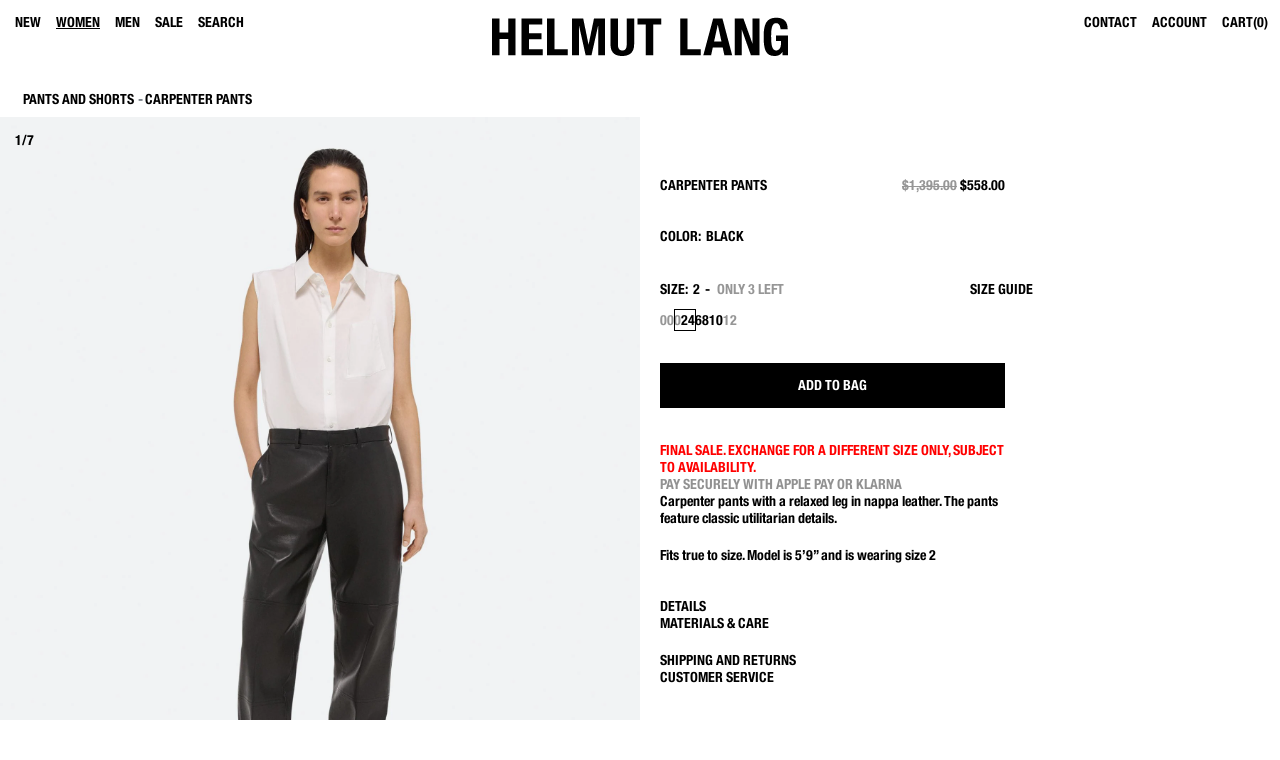

--- FILE ---
content_type: text/html;charset=UTF-8
request_url: https://www.helmutlang.com/carpenter-pants/black/883389014062.html
body_size: 28193
content:
<!DOCTYPE html>
<html lang="en">
<head>
<!--[if gt IE 9]><!-->


    <meta name="facebook-domain-verification" content="xbevzn78jlmu15tkjeygu0msslbbp9">
<script type="text/javascript" src="https://www.helmutlang.com/public/2b632c446c366e710b9e6079307338691900112434e5"  ></script><script type="text/javascript" src="/gnaltumleh.js"></script>



<script defer type="text/javascript">
    

window.preferences = {"isProduction":true,"GTM_ENABLED":true,"GTM_DataLayerID":"dataLayer","GTM_SNIPPET":"%3C%21--%20Google%20Tag%20Manager%20--%3E%0A%3Cscript%3E%28function%28w%2Cd%2Cs%2Cl%2Ci%29%7Bw%5Bl%5D%3Dw%5Bl%5D%7C%7C%5B%5D%3Bw%5Bl%5D.push%28%7B%27gtm.start%27%3A%0Anew%20Date%28%29.getTime%28%29%2Cevent%3A%27gtm.js%27%7D%29%3Bvar%20f%3Dd.getElementsByTagName%28s%29%5B0%5D%2C%0Aj%3Dd.createElement%28s%29%2Cdl%3Dl%21%3D%27dataLayer%27%3F%27%26l%3D%27+l%3A%27%27%3Bj.async%3Dtrue%3Bj.src%3D%0A%27https%3A//www.googletagmanager.com/gtm.js%3Fid%3D%27+i+dl%3Bf.parentNode.insertBefore%28j%2Cf%29%3B%0A%7D%29%28window%2Cdocument%2C%27script%27%2C%27dataLayer%27%2C%27GTM-MGSZX26%27%29%3B%3C/script%3E%0A%3C%21--%20End%20Google%20Tag%20Manager%20--%3E%0A%3C%21--%20Google%20Tag%20Manager%20%28noscript%29%20--%3E%0A%3Cnoscript%3E%3Ciframe%20src%3D%22https%3A//www.googletagmanager.com/ns.html%3Fid%3DGTM-MGSZX26%22%0Aheight%3D%220%22%20width%3D%220%22%20style%3D%22display%3Anone%3Bvisibility%3Ahidden%22%3E%3C/iframe%3E%3C/noscript%3E%0A%3C%21--%20End%20Google%20Tag%20Manager%20%28noscript%29%20--%3E","DEFAULT_COUNTRY_CODE":"US","LOQATE_ENABLED":false,"GOOGLE_API_KEY":"AIzaSyCVVJvo8twIyy1dOdecLiqNy1crclNdBEE","DONATION_ENABLED":false,"COLORADO_TAX_ENABLED":true,"ENABLED_COOKIE_CONSENT":true,"COOKIE_CONSENT_EXP":0,"LISTING_INFINITE_SCROLL":false,"POPUP_DELAY":3,"EXP_DAYS":30,"POPUP_CHECKBOX":true,"CURRENT_SITE":"helmutlang2_US","TW_CHECK_AVAILABILITY":false,"KLARNA_ENABLED":true,"ENABLE_PDP_LAZY_LOAD":false,"EXTENDED_SHIPPING_SEL":false,"DEFAULTTIPSAMOUNT":5,"ENABLE_PMETHODS_LIST_UPDATE":true,"LISTRAK_SCA_ENABLED":false,"AFFIRM_ENABLED":false,"FINAL_SALE_MESSAGE_DISABLED":false,"ADYEN_ENABLED":true,"MIN_CHARS_SEARCH":3,"SW_RUNTIME_URLS_TO_CACHE":[],"SW_RUNTIME_URL":null,"RISKIFIED_DOMAIN":"helmutlang.com","HIDE_USER_INFO_DATALAYER":false,"ZETA_SEGMENTATION_LIST_ID":"516762"};
window.urls = {"staticPath":"/on/demandware.static/Sites-helmutlang2_US-Site/-/default/v1769628172262/","storeDetails":"/on/demandware.store/Sites-helmutlang2_US-Site/default/Stores-Details","findStores":"/on/demandware.store/Sites-helmutlang2_US-Site/default/Stores-FindStores","showPrimary":"/on/demandware.store/Sites-helmutlang2_US-Site/default/PopupManager-Show","submitPopupForm":"/on/demandware.store/Sites-helmutlang2_US-Site/default/PopupManager-Submit","setPaymentType":"/on/demandware.store/Sites-helmutlang2_US-Site/default/CheckoutServices-SetPaymentType","teamworkCheckItemsAvailability":"/on/demandware.store/Sites-helmutlang2_US-Site/default/Cart-CheckItemsAvailability","klarnaExpressCheckout":"/on/demandware.store/Sites-helmutlang2_US-Site/default/Klarna-ExpressCheckout","getPaymentMethods":"/on/demandware.store/Sites-helmutlang2_US-Site/default/Checkout-GetPaymentMethods","adyenGetPaymentMethods":"/on/demandware.store/Sites-helmutlang2_US-Site/default/Adyen-GetPaymentMethods","listrakScaRender":"/on/demandware.store/Sites-helmutlang2_US-Site/default/ltkSendSca-RenderSca","showAvailableStores":"/on/demandware.store/Sites-helmutlang2_US-Site/default/StoreInventory-ShowAvailableStores","productPage":"/product/","cartPage":"https://www.helmutlang.com/cart/","wishlistButtons":"/on/demandware.store/Sites-helmutlang2_US-Site/default/Wishlist-ShowWishlistButtonsJSON"};
window.resources = {"MAPMARKERIMAGE":"/on/demandware.static/Sites-helmutlang2_US-Site/-/default/v1769628172262/images/mapMarker.png","CLUSTERIMAGE":"/on/demandware.static/Sites-helmutlang2_US-Site/-/default/v1769628172262/images/storelocator/cluster.png","GET_DIRECTIONS_FROM":"Get Directions From:","STORELOCATOR_MORE_DETAILS":"More details","STORELOCATOR_CITY_POSTAL":"City, Postal Code, ...","START_SHOPPING":"Start Shopping","FREE_LABEL":"Free","SHIPPING_METHOD_SEPARATOR":"—","SERVER_ERROR":"global.servererror","FOOTER_ERROR_MSG_EMAILEMPTY":"This field is required.","FOOTER_ERROR_MSG_EMAIL":"Please enter a valid email address.","CURRENCY_SYMBOL":"$","INVALID_ADDRESS":"This address is not available for shipping","QUICKADD_SELECTSIZE":"Please select a size","PAST_CANCELLATION_WINDOW":"Past Cancellation Window","NOTIFICATION_ALERT_SAVE":"Your changes have been saved!","WARDROBE_SELECTSIZE":"US Size","MINICART_SIZE":"Size","ADD_TO_BAG":"Add to Bag","CHINESE_CHARS_ERROR":"We are currently unable to accept non-english characters. Please use all english characters to proceed","CART_COUNT_0":"Cart 0 Items","VIEW_MORE":"View More Looks","VIEW_LESS":"View Less"};
window.siteSettings = {"SHIPPING_RESTRICTION":false,"SAMEDAYDELIVERY":false};

</script>



<script defer type="text/javascript" src="/on/demandware.static/Sites-helmutlang2_US-Site/-/default/v1769628172262/js/main.js"></script>

    <script defer type="text/javascript" src="/on/demandware.static/Sites-helmutlang2_US-Site/-/default/v1769628172262/js/productDetailVertical.js"></script>


<script type="text/javascript" src="https://appleid.cdn-apple.com/appleauth/static/jsapi/appleid/1/en_US/appleid.auth.js"></script>

<!--<![endif]-->
<meta charset=UTF-8 />

<meta http-equiv="x-ua-compatible" content="ie=edge" />

<meta name="viewport" content="width=device-width, initial-scale=1, maximum-scale=3, user-scalable=no" />





    <title>
        
            Helmut Lang Carpenter Pants | HELMUTLANG.COM
        
    </title>


<meta name="description" content="Carpenter pants with a relaxed leg in nappa leather. The pants feature classic utilitarian details. Free shipping and returns on all US orders."/>
<meta name="keywords" content="CARPENTER PANT | Carpenter Pants | Helmut Lang"/>



    
        <meta property="og:image" content="https://ak-media.helmutlang.com/i/helmutlang/HL_O01HW220_001_0?"/>
    

    
        <meta property="og:image:alt" content="Carpenter Pants"/>
    

    
        <meta property="og:type" content="website"/>
    

    
        <meta property="twitter:card" content="summary"/>
    

    
        <meta property="og:site_name" content="Helmut Lang"/>
    

    
        <meta property="og:title" content="Helmut Lang Carpenter Pants | HELMUTLANG.COM"/>
    

    
        <meta property="og:description" content="Carpenter Pants | Helmut Lang"/>
    

    
        <meta name="twitter:creator" content="@HELMUTLANG"/>
    

    
        <meta name="facebook-domain-verification" content="xbevzn78jlmu15tkjeygu0msslbbp9"/>
    

    
        <meta name="twitter:site" content="@HELMUTLANG"/>
    

    
        <meta property="og:locale" content="en_US"/>
    



    <meta property="og:url" content="https://www.helmutlang.com/carpenter-pants/O01HW220_001.html">







<link rel="shortcut icon" type="image/x-icon" href="/on/demandware.static/Sites-helmutlang2_US-Site/-/default/dw5c04f6b3/images/favicons/favicon2.ico" />
<link rel="apple-touch-icon" sizes="180x180" href="/on/demandware.static/Sites-helmutlang2_US-Site/-/default/dw92eb0c98/images/favicons/apple-touch-icon.png"/>
<link rel="icon" type="image/png" sizes="32x32" href="/on/demandware.static/Sites-helmutlang2_US-Site/-/default/dwaf6949a6/images/favicons/favicon-32x32.png"/>
<link rel="icon" type="image/png" sizes="16x16" href="/on/demandware.static/Sites-helmutlang2_US-Site/-/default/dw9d6992c4/images/favicons/favicon-16x16.png"/>

<link rel="stylesheet" href="/on/demandware.static/Sites-helmutlang2_US-Site/-/default/v1769628172262/css/global.css" />


    <link rel="stylesheet" href="/on/demandware.static/Sites-helmutlang2_US-Site/-/default/v1769628172262/css/product/detailVertical.css" />




    <script src="https://rapid-cdn.yottaa.com/rapid/lib/mV8eUiMvLWS99w.js"></script><script>Yo.serviceWorker.manage();</script>

















    <span id="riskified-session" data-session-id="b0f8106f4fdb6e5224fd13b539dab6011a89080a3c70fc7424311cc95f5a939f" class="d-none"></span>



<meta name="appleid-signin-client-id" content="com.helmutlang"/>
<meta name="appleid-signin-scope" content="name email"/>
<meta name="appleid-signin-redirect-uri" content="https://www.helmutlang.com/oauthreentryapple"/>
<meta name="appleid-signin-state" content="https://www.helmutlang.com/carpenter-pants/O01HW220_001.html"/>


<link rel="canonical" href="https://www.helmutlang.com/carpenter-pants/O01HW220_001.html"/>

<script type="text/javascript">//<!--
/* <![CDATA[ (head-active_data.js) */
var dw = (window.dw || {});
dw.ac = {
    _analytics: null,
    _events: [],
    _category: "",
    _searchData: "",
    _anact: "",
    _anact_nohit_tag: "",
    _analytics_enabled: "true",
    _timeZone: "US/Eastern",
    _capture: function(configs) {
        if (Object.prototype.toString.call(configs) === "[object Array]") {
            configs.forEach(captureObject);
            return;
        }
        dw.ac._events.push(configs);
    },
	capture: function() { 
		dw.ac._capture(arguments);
		// send to CQ as well:
		if (window.CQuotient) {
			window.CQuotient.trackEventsFromAC(arguments);
		}
	},
    EV_PRD_SEARCHHIT: "searchhit",
    EV_PRD_DETAIL: "detail",
    EV_PRD_RECOMMENDATION: "recommendation",
    EV_PRD_SETPRODUCT: "setproduct",
    applyContext: function(context) {
        if (typeof context === "object" && context.hasOwnProperty("category")) {
        	dw.ac._category = context.category;
        }
        if (typeof context === "object" && context.hasOwnProperty("searchData")) {
        	dw.ac._searchData = context.searchData;
        }
    },
    setDWAnalytics: function(analytics) {
        dw.ac._analytics = analytics;
    },
    eventsIsEmpty: function() {
        return 0 == dw.ac._events.length;
    }
};
/* ]]> */
// -->
</script>
<script type="text/javascript">//<!--
/* <![CDATA[ (head-cquotient.js) */
var CQuotient = window.CQuotient = {};
CQuotient.clientId = 'aado-helmutlang_US';
CQuotient.realm = 'AADO';
CQuotient.siteId = 'helmutlang2_US';
CQuotient.instanceType = 'prd';
CQuotient.locale = 'default';
CQuotient.fbPixelId = '__UNKNOWN__';
CQuotient.activities = [];
CQuotient.cqcid='';
CQuotient.cquid='';
CQuotient.cqeid='';
CQuotient.cqlid='';
CQuotient.apiHost='api.cquotient.com';
/* Turn this on to test against Staging Einstein */
/* CQuotient.useTest= true; */
CQuotient.useTest = ('true' === 'false');
CQuotient.initFromCookies = function () {
	var ca = document.cookie.split(';');
	for(var i=0;i < ca.length;i++) {
	  var c = ca[i];
	  while (c.charAt(0)==' ') c = c.substring(1,c.length);
	  if (c.indexOf('cqcid=') == 0) {
		CQuotient.cqcid=c.substring('cqcid='.length,c.length);
	  } else if (c.indexOf('cquid=') == 0) {
		  var value = c.substring('cquid='.length,c.length);
		  if (value) {
		  	var split_value = value.split("|", 3);
		  	if (split_value.length > 0) {
			  CQuotient.cquid=split_value[0];
		  	}
		  	if (split_value.length > 1) {
			  CQuotient.cqeid=split_value[1];
		  	}
		  	if (split_value.length > 2) {
			  CQuotient.cqlid=split_value[2];
		  	}
		  }
	  }
	}
}
CQuotient.getCQCookieId = function () {
	if(window.CQuotient.cqcid == '')
		window.CQuotient.initFromCookies();
	return window.CQuotient.cqcid;
};
CQuotient.getCQUserId = function () {
	if(window.CQuotient.cquid == '')
		window.CQuotient.initFromCookies();
	return window.CQuotient.cquid;
};
CQuotient.getCQHashedEmail = function () {
	if(window.CQuotient.cqeid == '')
		window.CQuotient.initFromCookies();
	return window.CQuotient.cqeid;
};
CQuotient.getCQHashedLogin = function () {
	if(window.CQuotient.cqlid == '')
		window.CQuotient.initFromCookies();
	return window.CQuotient.cqlid;
};
CQuotient.trackEventsFromAC = function (/* Object or Array */ events) {
try {
	if (Object.prototype.toString.call(events) === "[object Array]") {
		events.forEach(_trackASingleCQEvent);
	} else {
		CQuotient._trackASingleCQEvent(events);
	}
} catch(err) {}
};
CQuotient._trackASingleCQEvent = function ( /* Object */ event) {
	if (event && event.id) {
		if (event.type === dw.ac.EV_PRD_DETAIL) {
			CQuotient.trackViewProduct( {id:'', alt_id: event.id, type: 'raw_sku'} );
		} // not handling the other dw.ac.* events currently
	}
};
CQuotient.trackViewProduct = function(/* Object */ cqParamData){
	var cq_params = {};
	cq_params.cookieId = CQuotient.getCQCookieId();
	cq_params.userId = CQuotient.getCQUserId();
	cq_params.emailId = CQuotient.getCQHashedEmail();
	cq_params.loginId = CQuotient.getCQHashedLogin();
	cq_params.product = cqParamData.product;
	cq_params.realm = cqParamData.realm;
	cq_params.siteId = cqParamData.siteId;
	cq_params.instanceType = cqParamData.instanceType;
	cq_params.locale = CQuotient.locale;
	
	if(CQuotient.sendActivity) {
		CQuotient.sendActivity(CQuotient.clientId, 'viewProduct', cq_params);
	} else {
		CQuotient.activities.push({activityType: 'viewProduct', parameters: cq_params});
	}
};
/* ]]> */
// -->
</script>
<!-- Demandware Apple Pay -->

<style type="text/css">ISAPPLEPAY{display:inline}.dw-apple-pay-button,.dw-apple-pay-button:hover,.dw-apple-pay-button:active{background-color:black;background-image:-webkit-named-image(apple-pay-logo-white);background-position:50% 50%;background-repeat:no-repeat;background-size:75% 60%;border-radius:5px;border:1px solid black;box-sizing:border-box;margin:5px auto;min-height:30px;min-width:100px;padding:0}
.dw-apple-pay-button:after{content:'Apple Pay';visibility:hidden}.dw-apple-pay-button.dw-apple-pay-logo-white{background-color:white;border-color:white;background-image:-webkit-named-image(apple-pay-logo-black);color:black}.dw-apple-pay-button.dw-apple-pay-logo-white.dw-apple-pay-border{border-color:black}</style>




<script>(window.BOOMR_mq=window.BOOMR_mq||[]).push(["addVar",{"rua.upush":"false","rua.cpush":"true","rua.upre":"false","rua.cpre":"true","rua.uprl":"false","rua.cprl":"false","rua.cprf":"false","rua.trans":"SJ-ab2015f2-351e-449a-a77a-347f0710aab1","rua.cook":"false","rua.ims":"false","rua.ufprl":"false","rua.cfprl":"false","rua.isuxp":"false","rua.texp":"norulematch","rua.ceh":"false","rua.ueh":"false","rua.ieh.st":"0"}]);</script>
                              <script>!function(a){var e="https://s.go-mpulse.net/boomerang/",t="addEventListener";if("False"=="True")a.BOOMR_config=a.BOOMR_config||{},a.BOOMR_config.PageParams=a.BOOMR_config.PageParams||{},a.BOOMR_config.PageParams.pci=!0,e="https://s2.go-mpulse.net/boomerang/";if(window.BOOMR_API_key="C3YSN-TDC7Y-5TURA-JKS4Y-VQ4S3",function(){function n(e){a.BOOMR_onload=e&&e.timeStamp||(new Date).getTime()}if(!a.BOOMR||!a.BOOMR.version&&!a.BOOMR.snippetExecuted){a.BOOMR=a.BOOMR||{},a.BOOMR.snippetExecuted=!0;var i,_,o,r=document.createElement("iframe");if(a[t])a[t]("load",n,!1);else if(a.attachEvent)a.attachEvent("onload",n);r.src="javascript:void(0)",r.title="",r.role="presentation",(r.frameElement||r).style.cssText="width:0;height:0;border:0;display:none;",o=document.getElementsByTagName("script")[0],o.parentNode.insertBefore(r,o);try{_=r.contentWindow.document}catch(O){i=document.domain,r.src="javascript:var d=document.open();d.domain='"+i+"';void(0);",_=r.contentWindow.document}_.open()._l=function(){var a=this.createElement("script");if(i)this.domain=i;a.id="boomr-if-as",a.src=e+"C3YSN-TDC7Y-5TURA-JKS4Y-VQ4S3",BOOMR_lstart=(new Date).getTime(),this.body.appendChild(a)},_.write("<bo"+'dy onload="document._l();">'),_.close()}}(),"".length>0)if(a&&"performance"in a&&a.performance&&"function"==typeof a.performance.setResourceTimingBufferSize)a.performance.setResourceTimingBufferSize();!function(){if(BOOMR=a.BOOMR||{},BOOMR.plugins=BOOMR.plugins||{},!BOOMR.plugins.AK){var e="true"=="true"?1:0,t="",n="amhrg6ixhvtx22l23c6a-f-96c20e367-clientnsv4-s.akamaihd.net",i="false"=="true"?2:1,_={"ak.v":"39","ak.cp":"866887","ak.ai":parseInt("553730",10),"ak.ol":"0","ak.cr":8,"ak.ipv":4,"ak.proto":"h2","ak.rid":"dc86a887","ak.r":45721,"ak.a2":e,"ak.m":"x","ak.n":"essl","ak.bpcip":"3.15.19.0","ak.cport":48622,"ak.gh":"23.33.25.14","ak.quicv":"","ak.tlsv":"tls1.3","ak.0rtt":"","ak.0rtt.ed":"","ak.csrc":"-","ak.acc":"","ak.t":"1769658556","ak.ak":"hOBiQwZUYzCg5VSAfCLimQ==oyQJRYAX5ulWKn5EHq2nAq/b//3Y6gFvMdxvhHGpIQeO9OxihCPndPhzr69yPyMRyLjygC4db04WEomdsbFDIs83ADzYz3GzmnM+MJDidz7hWsQn0BkNjBH9DaMqZOlSooJUMrMkRW/M0IQr51Hh8ML774TfxMv5wzrlo+QVMrjKMnKMQKQDv7mXoYII5YhuYXax0X0ecN/sCwHN0nIHMpQo6aWBwTx/W3G1q7W5EcEpmBxUoT54EyCEE0PwSfuyKTqLHLs3bPwlCgbdJjQQEkMpvUvpPlcy50zMxIAiVNPRdpwAaAePQJgpZMkB3LxlD7WIAtAO38bSGbzBhFZX/QvgsPebznOAgZCwjJp2nkLEerXt0kXMgCctVYudtWP433l8tcB4V0ZIw5Fni+kGKR9kBY/bSuMFN8OKaT1OZKk=","ak.pv":"22","ak.dpoabenc":"","ak.tf":i};if(""!==t)_["ak.ruds"]=t;var o={i:!1,av:function(e){var t="http.initiator";if(e&&(!e[t]||"spa_hard"===e[t]))_["ak.feo"]=void 0!==a.aFeoApplied?1:0,BOOMR.addVar(_)},rv:function(){var a=["ak.bpcip","ak.cport","ak.cr","ak.csrc","ak.gh","ak.ipv","ak.m","ak.n","ak.ol","ak.proto","ak.quicv","ak.tlsv","ak.0rtt","ak.0rtt.ed","ak.r","ak.acc","ak.t","ak.tf"];BOOMR.removeVar(a)}};BOOMR.plugins.AK={akVars:_,akDNSPreFetchDomain:n,init:function(){if(!o.i){var a=BOOMR.subscribe;a("before_beacon",o.av,null,null),a("onbeacon",o.rv,null,null),o.i=!0}return this},is_complete:function(){return!0}}}}()}(window);</script></head>
<body class="">

<div class="page-content hl-checkout">
<div class="page" data-action="Product-Show" data-querystring="pid=883389014062" >



<link rel="stylesheet" href="/on/demandware.static/Sites-helmutlang2_US-Site/-/default/v1769628172262/css/globale/flags.css" />
<link rel="stylesheet" href="/on/demandware.static/Sites-helmutlang2_US-Site/-/default/v1769628172262/css/globale/styles.css" />
<script type="text/javascript" id="globale-script-loader-data" src="/on/demandware.static/Sites-helmutlang2_US-Site/-/default/v1769628172262/js/geScriptLoader.js">
{
  "action": "Globale-ScriptLoaderData",
  "queryString": "",
  "locale": "default",
  "clientJsUrl": "https://web.global-e.com/scripts/merchants/globale.client.min.js",
  "apiVersion": "2.1.4",
  "clientJsMerchantId": 568,
  "clientSettings": "{\"AllowClientTracking\":{\"Value\":\"true\"},\"CDNEnabled\":{\"Value\":\"true\"},\"CheckoutContainerSuffix\":{\"Value\":\"Global-e_International_Checkout\"},\"FT_IsAnalyticsSDKEnabled\":{\"Value\":\"true\"},\"FullClientTracking\":{\"Value\":\"true\"},\"IsMonitoringMerchant\":{\"Value\":\"true\"},\"IsV2Checkout\":{\"Value\":\"true\"},\"SetGEInCheckoutContainer\":{\"Value\":\"true\"},\"ShowFreeShippingBanner\":{\"Value\":\"true\"},\"AdScaleClientSDKURL\":{\"Value\":\"https://web.global-e.com/merchant/GetAdScaleClientScript?merchantId=568\"},\"AmazonUICulture\":{\"Value\":\"en-GB\"},\"AnalyticsSDKCDN\":{\"Value\":\"https://globale-analytics-sdk.global-e.com/PROD/bundle.js\"},\"AnalyticsUrl\":{\"Value\":\"https://services.global-e.com/\"},\"BfGoogleAdsEnabled\":{\"Value\":\"false\"},\"BfGoogleAdsLifetimeInDays\":{\"Value\":\"30\"},\"CashbackServiceDomainUrl\":{\"Value\":\"https://finance-cashback.global-e.com\"},\"CDNUrl\":{\"Value\":\"https://webservices.global-e.com/\"},\"ChargeMerchantForPrepaidRMAOfReplacement\":{\"Value\":\"false\"},\"CheckoutCDNURL\":{\"Value\":\"https://webservices.global-e.com/\"},\"EnableReplaceUnsupportedCharactersInCheckout\":{\"Value\":\"false\"},\"Environment\":{\"Value\":\"PRODUCTION\"},\"FinanceServiceBaseUrl\":{\"Value\":\"https://finance-calculations.global-e.com\"},\"FT_AnalyticsSdkEnsureClientIdSynchronized\":{\"Value\":\"true\"},\"FT_BrowsingStartCircuitBreaker\":{\"Value\":\"true\"},\"FT_BrowsingStartEventInsteadOfPageViewed\":{\"Value\":\"true\"},\"FT_IsLegacyAnalyticsSDKEnabled\":{\"Value\":\"true\"},\"FT_IsShippingCountrySwitcherPopupAnalyticsEnabled\":{\"Value\":\"false\"},\"FT_IsWelcomePopupAnalyticsEnabled\":{\"Value\":\"false\"},\"FT_PostponePageViewToPageLoadComplete\":{\"Value\":\"true\"},\"FT_UseGlobalEEngineConfig\":{\"Value\":\"true\"},\"FT_UtmRaceConditionEnabled\":{\"Value\":\"true\"},\"GTM_ID\":{\"Value\":\"GTM-PWW94X2\"},\"InternalTrackingEnabled\":{\"Value\":\"false\"},\"InvoiceEditorURL\":{\"Value\":\"documents/invoice_editor\"},\"PixelAddress\":{\"Value\":\"https://utils.global-e.com\"},\"RangeOfAdditionalPaymentFieldsToDisplayIDs\":{\"Value\":\"[1,2,3,4,5,6,7,8,9,10,11,12,13,14,15,16,17,18,19,20]\"},\"ReconciliationServiceBaseUrl\":{\"Value\":\"https://finance-reconciliation-engine.global-e.com\"},\"RefundRMAReplacementShippingTypes\":{\"Value\":\"[2,3,4]\"},\"RefundRMAReplacementStatuses\":{\"Value\":\"[9,11,12]\"},\"TrackingV2\":{\"Value\":\"true\"},\"UseShopifyCheckoutForPickUpDeliveryMethod\":{\"Value\":\"false\"},\"MerchantIdHashed\":{\"Value\":\"mZAV\"}}",
  "clientJsDomain": "https://web.global-e.com",
  "cookieDomain": "www.helmutlang.com",
  "globaleOperatedCountry": false,
  "performFrontendSiteUrlRedirect": true,
  "getSiteRedirectUrl": "https://www.helmutlang.com/on/demandware.store/Sites-helmutlang2_US-Site/default/Globale-GetSiteRedirectUrl",
  "globaleConvertPriceUrl": "https://www.helmutlang.com/on/demandware.store/Sites-helmutlang2_US-Site/default/Globale-ConvertPrice",
  "globaleCartTokenUrl": "https://www.helmutlang.com/on/demandware.store/Sites-helmutlang2_US-Site/default/Globale-GetCartToken",
  "geoLocationCountry": {
    "countryCode": "US",
    "isCountryExists": true
  },
  "siteId": "helmutlang2_US",
  "country": "US",
  "currency": "USD",
  "culture": "en-US",
  "languageSwitcher": {
    "enabled": false
  },
  "allowedCurrencies": {
    "default": [
      "GBP",
      "EUR",
      "USD"
    ]
  }
}
</script>






























<header class="page_header sticky js-sticky-top">
    <div class="d-none">
        <a href="#maincontent" class="skip" aria-label="Skip to main content">Skip to main content</a>
<a href="#footercontent" class="skip" aria-label="Skip to footer content">Skip to footer content</a>
    </div>

    <div class="header-banner slide-up d-none">
        

    <div class="row">
        <div class="col-12">
            












        </div>
    </div>

    </div>

    
        <div class="globale-header-banner">
            <div class="row">
                <div class="col-12">
                    <div id="GlobaleFreeShippingBannerContainer"></div>
                </div>
            </div>
        </div>
    

    <nav class="navigation">
        <div class="header container-fluid">
            <div class="menu-icon d-lg-none"></div>
            <div class="main-menu navbar-toggleable-sm menu-toggleable-left" id="sg-navbar-collapse">
                


























<nav class="navbar navbar-expand-lg p-0 col-12">
    <div class="menu-group" role="navigation">
        <ul class="nav navbar-nav" role="menu">
            
                
                    
                        <li class="nav-item dropdown level_1"
                            data-name="New"
                            role="presentation">
                            <a
                                 href="/new-arrivals/" 
                                id="new-arrivals"
                                class="nav-link dropdown-toggle "
                                role="menuitem"
                                data-toggle="dropdown"
                                aria-haspopup="true"
                                aria-expanded="false"
                                tabindex="0">
                                New
                                <span class="nav_arrows"></span>
                                <i class="plus d-lg-none" aria-hidden="true"></i>
                            </a>

                            
                            <div class="dropdown-menu" role="menu" aria-hidden="true" aria-label="new-arrivals">
    <div class="close-menu">
        <div class="back-button">
            Back
        </div>
    </div>
    <div class="d-lg-flex flex-nowrap">
        <div class="d-none d-lg-block order-2 menu_item_banner_asset">
            
                
	 

	
            
            
        </div>

        <ul class="dropdown-menu-list d-lg-flex flex-nowrap order-1">
            
            
                
                    <li class="dropdown-item dropdown level_2"
                        data-name="Women:"
                        role="presentation">
                        <a  href="#" onclick="event.preventDefault()" 
                            id="womens-new-arrivals"
                            role="button"
                            data-toggle="dropdown"
                            aria-haspopup="true"
                            aria-expanded="false"
                            tabindex="0">
                            Women:
                            <i class="plus d-lg-none" aria-hidden="true"></i>
                        </a>
                        
                        <div class="dropdown-menu" role="menu" aria-hidden="true" aria-label="womens-new-arrivals">
    <div class="close-menu">
        <div class="back-button">
            Back
        </div>
    </div>
    <div class="d-lg-flex flex-nowrap">
        <div class="d-none d-lg-block order-2 menu_item_banner_asset">
            
            
        </div>

        <ul class="dropdown-menu-list d-lg-flex flex-nowrap order-1">
            
            
                
                    <li class="dropdown-item position-relative level_3"
                        data-name="Shop All"
                        role="presentation">
                        <a  href="/womens-new-arrivals-shop-all/"  id="womens-new-arrivals-shop-all" role="menuitem" class="dropdown-link" tabindex="0">Shop All</a>
                    </li>
                
            
        </ul>
    </div>
</div>

                    </li>
                
            
                
                    <li class="dropdown-item dropdown level_2"
                        data-name="Men:"
                        role="presentation">
                        <a  href="#" onclick="event.preventDefault()" 
                            id="mens-new-arrivals"
                            role="button"
                            data-toggle="dropdown"
                            aria-haspopup="true"
                            aria-expanded="false"
                            tabindex="0">
                            Men:
                            <i class="plus d-lg-none" aria-hidden="true"></i>
                        </a>
                        
                        <div class="dropdown-menu" role="menu" aria-hidden="true" aria-label="mens-new-arrivals">
    <div class="close-menu">
        <div class="back-button">
            Back
        </div>
    </div>
    <div class="d-lg-flex flex-nowrap">
        <div class="d-none d-lg-block order-2 menu_item_banner_asset">
            
            
        </div>

        <ul class="dropdown-menu-list d-lg-flex flex-nowrap order-1">
            
            
                
                    <li class="dropdown-item position-relative level_3"
                        data-name="Shop All"
                        role="presentation">
                        <a  href="/mens-new-arrivals-shop-all/"  id="mens-new-arrivals-shop-all" role="menuitem" class="dropdown-link" tabindex="0">Shop All</a>
                    </li>
                
            
        </ul>
    </div>
</div>

                    </li>
                
            
        </ul>
    </div>
</div>

                        </li>
                    
                
                    
                        <li class="nav-item dropdown level_1"
                            data-name="Women"
                            role="presentation">
                            <a
                                 href="/womens/" 
                                id="womens"
                                class="nav-link dropdown-toggle active"
                                role="menuitem"
                                data-toggle="dropdown"
                                aria-haspopup="true"
                                aria-expanded="false"
                                tabindex="0">
                                Women
                                <span class="nav_arrows"></span>
                                <i class="plus d-lg-none" aria-hidden="true"></i>
                            </a>

                            
                            <div class="dropdown-menu" role="menu" aria-hidden="true" aria-label="womens">
    <div class="close-menu">
        <div class="back-button">
            Back
        </div>
    </div>
    <div class="d-lg-flex flex-nowrap">
        <div class="d-none d-lg-block order-2 menu_item_banner_asset">
            
                
	 

	
            
            
        </div>

        <ul class="dropdown-menu-list d-lg-flex flex-nowrap order-1">
            
            
                
                    <li class="dropdown-item dropdown level_2"
                        data-name="Features:"
                        role="presentation">
                        <a  href="#" onclick="event.preventDefault()" 
                            id="womens-featured"
                            role="button"
                            data-toggle="dropdown"
                            aria-haspopup="true"
                            aria-expanded="false"
                            tabindex="0">
                            Features:
                            <i class="plus d-lg-none" aria-hidden="true"></i>
                        </a>
                        
                        <div class="dropdown-menu" role="menu" aria-hidden="true" aria-label="womens-featured">
    <div class="close-menu">
        <div class="back-button">
            Back
        </div>
    </div>
    <div class="d-lg-flex flex-nowrap">
        <div class="d-none d-lg-block order-2 menu_item_banner_asset">
            
            
        </div>

        <ul class="dropdown-menu-list d-lg-flex flex-nowrap order-1">
            
            
                
                    <li class="dropdown-item position-relative level_3"
                        data-name="New Arrivals"
                        role="presentation">
                        <a  href="/womens-new/"  id="womens-new" role="menuitem" class="dropdown-link" tabindex="0">New Arrivals</a>
                    </li>
                
            
                
                    <li class="dropdown-item position-relative level_3"
                        data-name="Wardrobe"
                        role="presentation">
                        <a  href="/wardrobe-capsule/"  id="wardrobe-capsule" role="menuitem" class="dropdown-link" tabindex="0">Wardrobe</a>
                    </li>
                
            
                
                    <li class="dropdown-item position-relative level_3"
                        data-name="Best Sellers"
                        role="presentation">
                        <a  href="/best-sellers-womens/"  id="best-sellers-womens" role="menuitem" class="dropdown-link" tabindex="0">Best Sellers</a>
                    </li>
                
            
                
                    <li class="dropdown-item position-relative level_3"
                        data-name="New Yorkers and Their Pets"
                        role="presentation">
                        <a  href="/new-york-pets-campaign/"  id="new-york-pets-campaign" role="menuitem" class="dropdown-link" tabindex="0">New Yorkers and Their Pets</a>
                    </li>
                
            
                
                    <li class="dropdown-item position-relative level_3"
                        data-name="The Evening Edit"
                        role="presentation">
                        <a  href="/the-holiday-dressing-edit/"  id="the-holiday-dressing-edit" role="menuitem" class="dropdown-link" tabindex="0">The Evening Edit</a>
                    </li>
                
            
                
                    <li class="dropdown-item position-relative level_3"
                        data-name="The Apr&egrave;s-Ski Edit"
                        role="presentation">
                        <a  href="/apres-ski-edit/"  id="apres-ski-edit" role="menuitem" class="dropdown-link" tabindex="0">The Apr&egrave;s-Ski Edit</a>
                    </li>
                
            
                
                    <li class="dropdown-item position-relative level_3"
                        data-name="Yan Yan Chan in F/W 2025"
                        role="presentation">
                        <a  href="/yan-yan-chan/"  id="yan-yan-chan" role="menuitem" class="dropdown-link" tabindex="0">Yan Yan Chan in F/W 2025</a>
                    </li>
                
            
                
                    <li class="dropdown-item position-relative level_3"
                        data-name="Eyelash Knits"
                        role="presentation">
                        <a  href="/eyelash-knits/"  id="eyelash-knits" role="menuitem" class="dropdown-link" tabindex="0">Eyelash Knits</a>
                    </li>
                
            
                
                    <li class="dropdown-item position-relative level_3"
                        data-name="Spotlight on Tokyo"
                        role="presentation">
                        <a  href="/spotlight-on-tokyo/"  id="spotlight-on-tokyo" role="menuitem" class="dropdown-link" tabindex="0">Spotlight on Tokyo</a>
                    </li>
                
            
                
                    <li class="dropdown-item position-relative level_3"
                        data-name="F/W 2025 Lookbook"
                        role="presentation">
                        <a  href="/fw25-collection/"  id="fw25-collection" role="menuitem" class="dropdown-link" tabindex="0">F/W 2025 Lookbook</a>
                    </li>
                
            
        </ul>
    </div>
</div>

                    </li>
                
            
                
                    <li class="dropdown-item dropdown level_2"
                        data-name="Categories:"
                        role="presentation">
                        <a  href="#" onclick="event.preventDefault()" 
                            id="womens-categories"
                            role="button"
                            data-toggle="dropdown"
                            aria-haspopup="true"
                            aria-expanded="false"
                            tabindex="0">
                            Categories:
                            <i class="plus d-lg-none" aria-hidden="true"></i>
                        </a>
                        
                        <div class="dropdown-menu" role="menu" aria-hidden="true" aria-label="womens-categories">
    <div class="close-menu">
        <div class="back-button">
            Back
        </div>
    </div>
    <div class="d-lg-flex flex-nowrap">
        <div class="d-none d-lg-block order-2 menu_item_banner_asset">
            
            
        </div>

        <ul class="dropdown-menu-list d-lg-flex flex-nowrap order-1">
            
            
                
                    <li class="dropdown-item position-relative level_3"
                        data-name="Jackets and Outerwear"
                        role="presentation">
                        <a  href="/womens-jackets/"  id="womens-jackets" role="menuitem" class="dropdown-link" tabindex="0">Jackets and Outerwear</a>
                    </li>
                
            
                
                    <li class="dropdown-item position-relative level_3"
                        data-name="Pants and Shorts"
                        role="presentation">
                        <a  href="/womens-pants/"  id="womens-pants" role="menuitem" class="dropdown-link" tabindex="0">Pants and Shorts</a>
                    </li>
                
            
                
                    <li class="dropdown-item position-relative level_3"
                        data-name="Dresses and Skirts"
                        role="presentation">
                        <a  href="/womens-dresses/"  id="womens-dresses" role="menuitem" class="dropdown-link" tabindex="0">Dresses and Skirts</a>
                    </li>
                
            
                
                    <li class="dropdown-item position-relative level_3"
                        data-name="T-Shirts and Sweatshirts"
                        role="presentation">
                        <a  href="/womens-tees/"  id="womens-tees" role="menuitem" class="dropdown-link" tabindex="0">T-Shirts and Sweatshirts</a>
                    </li>
                
            
                
                    <li class="dropdown-item position-relative level_3"
                        data-name="Tops"
                        role="presentation">
                        <a  href="/womens-shirts-tops/"  id="womens-shirts-tops" role="menuitem" class="dropdown-link" tabindex="0">Tops</a>
                    </li>
                
            
                
                    <li class="dropdown-item position-relative level_3"
                        data-name="Sweaters"
                        role="presentation">
                        <a  href="/womens-sweaters/"  id="womens-knitwear" role="menuitem" class="dropdown-link" tabindex="0">Sweaters</a>
                    </li>
                
            
                
                    <li class="dropdown-item position-relative level_3"
                        data-name="Denim"
                        role="presentation">
                        <a  href="/womens-denim/"  id="womens-denim" role="menuitem" class="dropdown-link" tabindex="0">Denim</a>
                    </li>
                
            
                
                    <li class="dropdown-item position-relative level_3"
                        data-name="Leather"
                        role="presentation">
                        <a  href="/womens-leather-1/"  id="leather-womens" role="menuitem" class="dropdown-link" tabindex="0">Leather</a>
                    </li>
                
            
                
                    <li class="dropdown-item position-relative level_3"
                        data-name="Accessories"
                        role="presentation">
                        <a  href="/womens-accessories/"  id="womens-accessories" role="menuitem" class="dropdown-link" tabindex="0">Accessories</a>
                    </li>
                
            
                
                    <li class="dropdown-item position-relative level_3"
                        data-name="Shop all"
                        role="presentation">
                        <a  href="/womens-shop-all/"  id="womens-shop-all" role="menuitem" class="dropdown-link" tabindex="0">Shop all</a>
                    </li>
                
            
        </ul>
    </div>
</div>

                    </li>
                
            
                
                    <li class="dropdown-item dropdown level_2"
                        data-name="Sale:"
                        role="presentation">
                        <a  href="#" onclick="event.preventDefault()" 
                            id="women-sale-redirect"
                            role="button"
                            data-toggle="dropdown"
                            aria-haspopup="true"
                            aria-expanded="false"
                            tabindex="0">
                            Sale:
                            <i class="plus d-lg-none" aria-hidden="true"></i>
                        </a>
                        
                        <div class="dropdown-menu" role="menu" aria-hidden="true" aria-label="women-sale-redirect">
    <div class="close-menu">
        <div class="back-button">
            Back
        </div>
    </div>
    <div class="d-lg-flex flex-nowrap">
        <div class="d-none d-lg-block order-2 menu_item_banner_asset">
            
            
        </div>

        <ul class="dropdown-menu-list d-lg-flex flex-nowrap order-1">
            
            
                
                    <li class="dropdown-item position-relative level_3"
                        data-name="Shop All"
                        role="presentation">
                        <a  href="/women-sale-view-all-redirect/"  id="women-sale-view-all-redirect" role="menuitem" class="dropdown-link" tabindex="0">Shop All</a>
                    </li>
                
            
        </ul>
    </div>
</div>

                    </li>
                
            
        </ul>
    </div>
</div>

                        </li>
                    
                
                    
                        <li class="nav-item dropdown level_1"
                            data-name="Men"
                            role="presentation">
                            <a
                                 href="/mens/" 
                                id="mens"
                                class="nav-link dropdown-toggle "
                                role="menuitem"
                                data-toggle="dropdown"
                                aria-haspopup="true"
                                aria-expanded="false"
                                tabindex="0">
                                Men
                                <span class="nav_arrows"></span>
                                <i class="plus d-lg-none" aria-hidden="true"></i>
                            </a>

                            
                            <div class="dropdown-menu" role="menu" aria-hidden="true" aria-label="mens">
    <div class="close-menu">
        <div class="back-button">
            Back
        </div>
    </div>
    <div class="d-lg-flex flex-nowrap">
        <div class="d-none d-lg-block order-2 menu_item_banner_asset">
            
                
	 

	
            
            
        </div>

        <ul class="dropdown-menu-list d-lg-flex flex-nowrap order-1">
            
            
                
                    <li class="dropdown-item dropdown level_2"
                        data-name="Features:"
                        role="presentation">
                        <a  href="#" onclick="event.preventDefault()" 
                            id="mens-featured"
                            role="button"
                            data-toggle="dropdown"
                            aria-haspopup="true"
                            aria-expanded="false"
                            tabindex="0">
                            Features:
                            <i class="plus d-lg-none" aria-hidden="true"></i>
                        </a>
                        
                        <div class="dropdown-menu" role="menu" aria-hidden="true" aria-label="mens-featured">
    <div class="close-menu">
        <div class="back-button">
            Back
        </div>
    </div>
    <div class="d-lg-flex flex-nowrap">
        <div class="d-none d-lg-block order-2 menu_item_banner_asset">
            
            
        </div>

        <ul class="dropdown-menu-list d-lg-flex flex-nowrap order-1">
            
            
                
                    <li class="dropdown-item position-relative level_3"
                        data-name="New Arrivals"
                        role="presentation">
                        <a  href="/mens-new/"  id="mens-new" role="menuitem" class="dropdown-link" tabindex="0">New Arrivals</a>
                    </li>
                
            
                
                    <li class="dropdown-item position-relative level_3"
                        data-name="Wardrobe"
                        role="presentation">
                        <a  href="/wardrobe-capsule-redirect/"  id="wardrobe-capsule-redirect" role="menuitem" class="dropdown-link" tabindex="0">Wardrobe</a>
                    </li>
                
            
                
                    <li class="dropdown-item position-relative level_3"
                        data-name="New Yorkers and Their Pets"
                        role="presentation">
                        <a  href="/new-york-pets-campaign-redirect/"  id="new-york-pets-campaign-redirect" role="menuitem" class="dropdown-link" tabindex="0">New Yorkers and Their Pets</a>
                    </li>
                
            
                
                    <li class="dropdown-item position-relative level_3"
                        data-name="Best Sellers"
                        role="presentation">
                        <a  href="/best-sellers-mens/"  id="best-sellers-mens" role="menuitem" class="dropdown-link" tabindex="0">Best Sellers</a>
                    </li>
                
            
                
                    <li class="dropdown-item position-relative level_3"
                        data-name="The Evening Edit"
                        role="presentation">
                        <a  href="/the-holiday-edit-redirect/"  id="the-holiday-edit-redirect" role="menuitem" class="dropdown-link" tabindex="0">The Evening Edit</a>
                    </li>
                
            
                
                    <li class="dropdown-item position-relative level_3"
                        data-name="The Apr&egrave;s-Ski Edit"
                        role="presentation">
                        <a  href="/apres-ski-edit-redirect/"  id="apres-ski-edit-redirect" role="menuitem" class="dropdown-link" tabindex="0">The Apr&egrave;s-Ski Edit</a>
                    </li>
                
            
                
                    <li class="dropdown-item position-relative level_3"
                        data-name="Menswear Sets"
                        role="presentation">
                        <a  href="/menswear-sets/"  id="menswear-sets" role="menuitem" class="dropdown-link" tabindex="0">Menswear Sets</a>
                    </li>
                
            
                
                    <li class="dropdown-item position-relative level_3"
                        data-name="Spotlight on Tokyo"
                        role="presentation">
                        <a  href="/spotlight-on-tokyo-redirect/"  id="spotlight-on-tokyo-redirect" role="menuitem" class="dropdown-link" tabindex="0">Spotlight on Tokyo</a>
                    </li>
                
            
                
                    <li class="dropdown-item position-relative level_3"
                        data-name="F/W 2025 Lookbook"
                        role="presentation">
                        <a  href="/fw25-collection-redirect/"  id="fw25-collection-redirect" role="menuitem" class="dropdown-link" tabindex="0">F/W 2025 Lookbook</a>
                    </li>
                
            
        </ul>
    </div>
</div>

                    </li>
                
            
                
                    <li class="dropdown-item dropdown level_2"
                        data-name="Categories:"
                        role="presentation">
                        <a  href="#" onclick="event.preventDefault()" 
                            id="mens-categories"
                            role="button"
                            data-toggle="dropdown"
                            aria-haspopup="true"
                            aria-expanded="false"
                            tabindex="0">
                            Categories:
                            <i class="plus d-lg-none" aria-hidden="true"></i>
                        </a>
                        
                        <div class="dropdown-menu" role="menu" aria-hidden="true" aria-label="mens-categories">
    <div class="close-menu">
        <div class="back-button">
            Back
        </div>
    </div>
    <div class="d-lg-flex flex-nowrap">
        <div class="d-none d-lg-block order-2 menu_item_banner_asset">
            
            
        </div>

        <ul class="dropdown-menu-list d-lg-flex flex-nowrap order-1">
            
            
                
                    <li class="dropdown-item position-relative level_3"
                        data-name="Pants and Shorts"
                        role="presentation">
                        <a  href="/mens-pants/"  id="mens-pants" role="menuitem" class="dropdown-link" tabindex="0">Pants and Shorts</a>
                    </li>
                
            
                
                    <li class="dropdown-item position-relative level_3"
                        data-name="T-Shirts and Sweatshirts"
                        role="presentation">
                        <a  href="/mens-tees/"  id="mens-tees" role="menuitem" class="dropdown-link" tabindex="0">T-Shirts and Sweatshirts</a>
                    </li>
                
            
                
                    <li class="dropdown-item position-relative level_3"
                        data-name="Jackets and Outerwear"
                        role="presentation">
                        <a  href="/mens-jackets/"  id="mens-jackets" role="menuitem" class="dropdown-link" tabindex="0">Jackets and Outerwear</a>
                    </li>
                
            
                
                    <li class="dropdown-item position-relative level_3"
                        data-name="Sweaters"
                        role="presentation">
                        <a  href="/mens-sweaters/"  id="mens-sweaters" role="menuitem" class="dropdown-link" tabindex="0">Sweaters</a>
                    </li>
                
            
                
                    <li class="dropdown-item position-relative level_3"
                        data-name="Shirts"
                        role="presentation">
                        <a  href="/mens-shirts/"  id="mens-shirts" role="menuitem" class="dropdown-link" tabindex="0">Shirts</a>
                    </li>
                
            
                
                    <li class="dropdown-item position-relative level_3"
                        data-name="Denim"
                        role="presentation">
                        <a  href="/mens-denim/"  id="mens-denim" role="menuitem" class="dropdown-link" tabindex="0">Denim</a>
                    </li>
                
            
                
                    <li class="dropdown-item position-relative level_3"
                        data-name="Accessories"
                        role="presentation">
                        <a  href="/mens-accessories/"  id="mens-accessories" role="menuitem" class="dropdown-link" tabindex="0">Accessories</a>
                    </li>
                
            
                
                    <li class="dropdown-item position-relative level_3"
                        data-name="Shop all"
                        role="presentation">
                        <a  href="/mens-shop-all/"  id="mens-shop-all" role="menuitem" class="dropdown-link" tabindex="0">Shop all</a>
                    </li>
                
            
        </ul>
    </div>
</div>

                    </li>
                
            
                
                    <li class="dropdown-item dropdown level_2"
                        data-name="Sale:"
                        role="presentation">
                        <a  href="#" onclick="event.preventDefault()" 
                            id="men-sale-redirect"
                            role="button"
                            data-toggle="dropdown"
                            aria-haspopup="true"
                            aria-expanded="false"
                            tabindex="0">
                            Sale:
                            <i class="plus d-lg-none" aria-hidden="true"></i>
                        </a>
                        
                        <div class="dropdown-menu" role="menu" aria-hidden="true" aria-label="men-sale-redirect">
    <div class="close-menu">
        <div class="back-button">
            Back
        </div>
    </div>
    <div class="d-lg-flex flex-nowrap">
        <div class="d-none d-lg-block order-2 menu_item_banner_asset">
            
            
        </div>

        <ul class="dropdown-menu-list d-lg-flex flex-nowrap order-1">
            
            
                
                    <li class="dropdown-item position-relative level_3"
                        data-name="Shop All"
                        role="presentation">
                        <a  href="/men-sale-view-all-redirect/"  id="men-sale-view-all-redirect" role="menuitem" class="dropdown-link" tabindex="0">Shop All</a>
                    </li>
                
            
        </ul>
    </div>
</div>

                    </li>
                
            
        </ul>
    </div>
</div>

                        </li>
                    
                
                    
                        <li class="nav-item dropdown level_1"
                            data-name="Sale"
                            role="presentation">
                            <a
                                 href="/sale/" 
                                id="sale"
                                class="nav-link dropdown-toggle "
                                role="menuitem"
                                data-toggle="dropdown"
                                aria-haspopup="true"
                                aria-expanded="false"
                                tabindex="0">
                                Sale
                                <span class="nav_arrows"></span>
                                <i class="plus d-lg-none" aria-hidden="true"></i>
                            </a>

                            
                            <div class="dropdown-menu" role="menu" aria-hidden="true" aria-label="sale">
    <div class="close-menu">
        <div class="back-button">
            Back
        </div>
    </div>
    <div class="d-lg-flex flex-nowrap">
        <div class="d-none d-lg-block order-2 menu_item_banner_asset">
            
            
        </div>

        <ul class="dropdown-menu-list d-lg-flex flex-nowrap order-1">
            
            
                
                    <li class="dropdown-item dropdown level_2"
                        data-name="Women"
                        role="presentation">
                        <a  href="/sale-women/" 
                            id="sale-women"
                            role="button"
                            data-toggle="dropdown"
                            aria-haspopup="true"
                            aria-expanded="false"
                            tabindex="0">
                            Women
                            <i class="plus d-lg-none" aria-hidden="true"></i>
                        </a>
                        
                        <div class="dropdown-menu" role="menu" aria-hidden="true" aria-label="sale-women">
    <div class="close-menu">
        <div class="back-button">
            Back
        </div>
    </div>
    <div class="d-lg-flex flex-nowrap">
        <div class="d-none d-lg-block order-2 menu_item_banner_asset">
            
            
        </div>

        <ul class="dropdown-menu-list d-lg-flex flex-nowrap order-1">
            
            
                
                    <li class="dropdown-item position-relative level_3"
                        data-name="New to Sale"
                        role="presentation">
                        <a  href="/women-sale-new/"  id="women-sale-new" role="menuitem" class="dropdown-link" tabindex="0">New to Sale</a>
                    </li>
                
            
                
                    <li class="dropdown-item position-relative level_3"
                        data-name="Shop All"
                        role="presentation">
                        <a  href="/women-sale-view-all/"  id="women-sale-view-all" role="menuitem" class="dropdown-link" tabindex="0">Shop All</a>
                    </li>
                
            
        </ul>
    </div>
</div>

                    </li>
                
            
                
                    <li class="dropdown-item dropdown level_2"
                        data-name="Men"
                        role="presentation">
                        <a  href="/sale-men/" 
                            id="sale-men"
                            role="button"
                            data-toggle="dropdown"
                            aria-haspopup="true"
                            aria-expanded="false"
                            tabindex="0">
                            Men
                            <i class="plus d-lg-none" aria-hidden="true"></i>
                        </a>
                        
                        <div class="dropdown-menu" role="menu" aria-hidden="true" aria-label="sale-men">
    <div class="close-menu">
        <div class="back-button">
            Back
        </div>
    </div>
    <div class="d-lg-flex flex-nowrap">
        <div class="d-none d-lg-block order-2 menu_item_banner_asset">
            
            
        </div>

        <ul class="dropdown-menu-list d-lg-flex flex-nowrap order-1">
            
            
                
                    <li class="dropdown-item position-relative level_3"
                        data-name="New to Sale"
                        role="presentation">
                        <a  href="/men-sale-new/"  id="men-sale-new" role="menuitem" class="dropdown-link" tabindex="0">New to Sale</a>
                    </li>
                
            
                
                    <li class="dropdown-item position-relative level_3"
                        data-name="Shop All"
                        role="presentation">
                        <a  href="/mens-sale-view-all/"  id="mens-sale-view-all" role="menuitem" class="dropdown-link" tabindex="0">Shop All</a>
                    </li>
                
            
        </ul>
    </div>
</div>

                    </li>
                
            
        </ul>
    </div>
</div>

                        </li>
                    
                
                

























<li class="nav-item d-lg-none dropdown level_1 contact-item" role="presentation">
    <a class="nav-link dropdown-toggle" href="https://www.helmutlang.com/contactus/" title="Contact" role="button" data-toggle="dropdown" aria-haspopup="true" aria-expanded="false" tabindex="0">
        Contact
        <span class="nav_arrows"></span>
        <i class="plus d-lg-none" aria-hidden="true"></i>
    </a>
    <div class="dropdown-menu" role="menu" aria-hidden="true" aria-label="Contact" aria-expanded="true">
        <div class="close-menu">
            <div class="back-button">
                Back
            </div>
        </div>
        <div class="d-lg-flex flex-nowrap">
            
	
	<div class="content-asset"><!-- dwMarker="content" dwContentID="dec1070eb7df09faf83a96a6ab" -->
		<ul class="dropdown-menu-list d-lg-flex flex-nowrap order-1 header-contacts">
	<li class="nav-item" role="menuitem"><a href="javascript:zE('messenger', 'open');" class="nav-link">LIVE CHAT</a>
	</li>
	<li class="nav-item" role="menuitem"><a href="tel:888-850-5402" class="nav-link">Call</a>
	</li>
	<li class="nav-item" role="menuitem"><a href="https://www.helmutlang.com/contactus/" class="nav-link">E-mail</a>
	</li>
	<li class="nav-item" role="menuitem"><a href="https://www.helmutlang.com/help/?pgid=shipping-and-payments" class="nav-link">Shipping & Payments</a>
	</li>
	<li class="nav-item" role="menuitem"><a href="https://www.helmutlang.com/help/?pgid=returns-and-exchanges" class="nav-link">Returns & Exchanges</a>
	</li>
	<li class="nav-item" role="menuitem"><a href="https://www.helmutlang.com/help/?pgid=faq" class="nav-link">FAQ</a>
	</li>
</ul>
	</div> <!-- End content-asset -->



        </div>
    </div>
</li>
<li class="nav-item d-lg-none dropdown level_1 account-item" role="presentation">
    <a class="nav-link dropdown-toggle" href="https://www.helmutlang.com/login/" title="Account" role="button" data-toggle="dropdown" aria-haspopup="true" aria-expanded="false" tabindex="0">
        Account
        <span class="nav_arrows"></span>
        <i class="plus d-lg-none" aria-hidden="true"></i>
    </a>
    <div class="dropdown-menu " role="menu" aria-hidden="true" aria-label="Account" aria-expanded="true">
    <div class="close-menu">
        <div class="back-button">
            Back
        </div>
    </div>
    <div class="d-lg-flex flex-nowrap">
        <ul id="account-submenu" class="dropdown-menu-list d-lg-flex flex-nowrap order-1 account-submenu">
            
                <li class="nav-item" role="menuitem">
                    <a href="https://www.helmutlang.com/login/" class="nav-link">
                        Sign-In
                    </a>
                </li>
                <li class="nav-item" role="menuitem">
                    <a href="/login/" class="nav-link">
                        Register
                    </a>
                </li>
            
            <li class="nav-item" role="menuitem">
                <a href="/profile/" class="nav-link">
                    Account Information
                </a>
            </li>
            <li class="nav-item" role="menuitem">
                <a href="/orderstatus/" class="nav-link">
                    Orders
                </a>
            </li>
            <li class="nav-item" role="menuitem">
                <a href="/help/?pgid=returns-and-exchanges" class="nav-link">
                    Returns
                </a>
            </li>
            
        </ul>
    </div>
</div>

</li>



            
            <li class="nav-item d-lg-none nav_footer_link">
                <ul class="list-unstyled header-subscribe-wrapper">
                    <li>
                        



























<div class="footer-newsletter-wrapper">
    <div class="footer-subscribe-top" data-target="#email-signup_header" data-toggle="collapse" role="button" aria-expanded="false" aria-controls="email-signup">
        <div class="footer-subscribe-title tradeExtBold">
            NEWSLETTER SIGN-UP
        </div>
        <div class="footer-subscribe-button">
            Close
        </div>
    </div>

    <div id="email-signup_header" class="email-signup collapse">
        <div class="email-form-pre d-md-none">
	
	<div class="content-asset"><!-- dwMarker="content" dwContentID="ea776c7638ad3a58fecc09fb14" -->
		Sign up for the Helmut Lang newsletter and receive 15% off your first full priced purchase.
	</div> <!-- End content-asset -->


</div>
        <form role="form" class="newsletterForm" method="POST" action="/on/demandware.store/Sites-helmutlang2_US-Site/default/EmailSubscribe-Subscribe">
            <input
    class="include-csrf"
    type="hidden"
    name="csrf_token"
    value="rBAiv5KohFUoInmIw2Bg8l6ldqG5GadlRC-jYAiiYcfl08qZIFI4QA2eBZOhaOPz7Tc_y7ecvIsI2RDp4-xpea8CTAyfOjbJpYsv1cNphMnilFyHq5e2-OMVqooDDmfPxJf3t9gHzCZ_XZmQZl6NwEVktsnTRNxcH3CHO2n6myFhcDx-0Pg="
/>

            <input type="hidden" name="acqSource" value="footer" />
            <div class="input-group">
                <div class="form-group">
                    <input
                        type="text"
                        autocomplete="off"
                        placeholder="First name"
                        class="form-control custom-input js-listrak-input"
                        name="dwfrm_listrakExpanded_listrakFirstName" value="" maxLength="2147483647" />
                        <div class="invalid-feedback"></div>
                </div>
                <div class="form-group">
                    <input
                        type="text"
                        autocomplete="off"
                        placeholder="Last name"
                        class="form-control custom-input js-listrak-input"
                        name="dwfrm_listrakExpanded_listrakLastName" value="" maxLength="2147483647" />
                        <div class="invalid-feedback"></div>

                </div>
                <div class="form-group">
                    <input
                        type="email"
                        autocomplete="off"
                        placeholder="Email address"
                        class="form-control custom-input js-listrak-input email-signup-input"
                        name="dwfrm_listrakExpanded_listrakEmail" required aria-required="true" value="" maxLength="2147483647" />
                        <div class="invalid-feedback"></div>
                </div>
                <div class="gender-group">
                    <label class="custom-checkbox-label">
                        Interested in:
                    </label>
                    <div class="checkbox-group">
                        <label class="copy custom-checkbox d-flex" for="gender-women_header">
                            <input
                                id="gender-women_header"
                                class="input-checkbox custom-checkbox-input"
                                type="checkbox"
                                name="dwfrm_listrakExpanded_listrakCheckboxWomen" value="true" />
                            <span class="custom-checkbox-icon"></span>
                            Women
                        </label>
                        <label class="copy custom-checkbox d-flex" for="gender-men_header">
                            <input
                                id="gender-men_header"
                                class="input-checkbox custom-checkbox-input"
                                type="checkbox"
                                name="dwfrm_listrakExpanded_listrakCheckboxMen" value="true" />
                            <span class="custom-checkbox-icon"></span>
                            Men
                        </label>
                    </div>
                </div>
                <div class="email-signup-footer">
                    <label class="copy custom-checkbox d-flex">
                        <input
                            class="input-checkbox custom-checkbox-input"
                            type="checkbox"
                            name="dwfrm_listrakExpanded_listrakCheckboxPrivacy" required aria-required="true" value="true" />
                        <span class="custom-checkbox-icon"></span>
                        <div class="invalid-feedback"></div>
                        <div class="custom-checkbox-label">
                            
	
	<div class="content-asset"><!-- dwMarker="content" dwContentID="961f47e924efe1fa9aa462a0cc" -->
		By checking this box, you accept the terms of our <a href="https://www.helmutlang.com/help/?pgid=privacy-policy">privacy policy</a>.
	</div> <!-- End content-asset -->



                        </div>
                    </label>
                    <button type="submit"
                            class="btn btn-dark btn-block subscribe-email"
                            data-href="/on/demandware.store/Sites-helmutlang2_US-Site/default/EmailSubscribe-Subscribe"
                            >
                        Subscribe
                    </button>
                </div>

            </div>
        </form>
        <div class="email-form-result d-none">Thank you for your subscription</div>
    </div>

    <div class="email-form-pre">
	
	<div class="content-asset"><!-- dwMarker="content" dwContentID="ea776c7638ad3a58fecc09fb14" -->
		Sign up for the Helmut Lang newsletter and receive 15% off your first full priced purchase.
	</div> <!-- End content-asset -->


</div>
</div>

                    </li>
                    

    <li class="nav-item country-selector globale-selector d-lg-none">
        


<span class="shipping_to nav-link" tabindex="0">
<span class="shippingSwitcherText">Region:</span>
<span class="shippingSwitcherText">United States</span>
</span>


    </li>


                </ul>
            </li>
            <li class="menu-utility-item search-section js-search-mobile-form nav-item js-header-search" role="presentation">
                <div class="nav-link" tabindex="0" role="menuitem">
                    <span class="header-search">
                        Search
                    </span>
                </div>
            </li>
        </ul>
    </div>
</nav>

            </div>
            <h1 class="navbar-header brand m-0">
                <a class="d-flex" href="/" title="Helmut Lang Home">
                    <svg version="1.1" class="logo-home" xmlns="http://www.w3.org/2000/svg" xmlns:xlink="http://www.w3.org/1999/xlink" x="0px" y="0px"
	 viewBox="0 0 802 113.1" xml:space="preserve">
<path d="M795.9,36.4c0-20.2-9-31.4-30.9-31.4c-25.6,0-33.4,17.1-33.4,50.5c0,34.3,4.9,52.7,29.5,52.7c9.5,0,16-3.3,20.8-11.1h0.3
	v9.2H797V52.7h-32.4v14.7h13.2v10.1c0,10.7-7.5,15.8-12.4,15.8c-11.5,0-13.8-15-13.8-38.9c0-24.9,4-34.8,13.6-34.8
	c8.2,0,11.4,9.5,11.4,16.7L795.9,36.4L795.9,36.4z M654.5,6.9v99.2h18.3V36.7h0.3l24.5,69.5h22.8V6.9H702v68h-0.3l-24.2-68H654.5z
	 M570.3,106.2h20.8l4.6-21h26.4l4.6,21h20.8L621.4,6.9h-24.7L570.3,106.2z M608.8,24.2h0.3l9.6,44.6h-19.5L608.8,24.2z M563.7,106.2
	V89.8h-35.4V6.9h-20v99.2L563.7,106.2L563.7,106.2z M394.5,6.9v16.4h21.7v82.8h20V23.4h21.7V6.9H394.5z M322,6.9v69.2
	c0,26.6,15.4,32,31.7,32s31.7-6.8,31.7-32V6.9h-20v69.2c0,9.9-2.2,17.2-11.7,17.2c-9.5,0-11.7-7.4-11.7-17.2V6.9H322z M219.4,106.2
	h18.4V27h0.3l17.6,79.2h15.6L288.9,27h0.3v79.2h18.4V6.9h-29.6L263.6,77h-0.3L249.1,6.9h-29.8V106.2z M208,106.2V89.8h-35.4V6.9h-20
	v99.2L208,106.2L208,106.2z M84,6.9v99.2h56.8V89.8H104V63.1h33.4V46.7H104V23.4h35.4V6.9H84z M5,106.2h20V62.1h23.4v44.1h20V6.9
	h-20v38H25v-38H5V106.2z"/>
</svg>

                </a>
            </h1>
            <div class="navbar-header header-toolbar">
                <ul class="menu-utility">
                    <li class="menu-utility-item search-section js-search-mobile-form nav-item js-header-search d-lg-none">
                        <div class="nav-link" tabindex="0">
                            <span class="search-btn" aria-label="Submit search keywords"></span>
                            <span class="header-search">
                                Search
                            </span>
                        </div>
                    </li>
                    <li class="menu-utility-item contact-link dropdown level_1 nav-item" data-name="Contact" role="presentation">
                        <a class="nav-link dropdown-toggle" href="https://www.helmutlang.com/contactus/" title="Contact" role="button" data-toggle="dropdown" aria-haspopup="true" aria-expanded="false" tabindex="0">
                            Contact
                        </a>
                        <div class="dropdown-menu" role="menu" aria-hidden="true" aria-label="Contact" aria-expanded="true">
    <div class="d-lg-flex flex-nowrap">
        
	
	<div class="content-asset"><!-- dwMarker="content" dwContentID="dec1070eb7df09faf83a96a6ab" -->
		<ul class="dropdown-menu-list d-lg-flex flex-nowrap order-1 header-contacts">
	<li class="nav-item" role="menuitem"><a href="javascript:zE('messenger', 'open');" class="nav-link">LIVE CHAT</a>
	</li>
	<li class="nav-item" role="menuitem"><a href="tel:888-850-5402" class="nav-link">Call</a>
	</li>
	<li class="nav-item" role="menuitem"><a href="https://www.helmutlang.com/contactus/" class="nav-link">E-mail</a>
	</li>
	<li class="nav-item" role="menuitem"><a href="https://www.helmutlang.com/help/?pgid=shipping-and-payments" class="nav-link">Shipping & Payments</a>
	</li>
	<li class="nav-item" role="menuitem"><a href="https://www.helmutlang.com/help/?pgid=returns-and-exchanges" class="nav-link">Returns & Exchanges</a>
	</li>
	<li class="nav-item" role="menuitem"><a href="https://www.helmutlang.com/help/?pgid=faq" class="nav-link">FAQ</a>
	</li>
</ul>
	</div> <!-- End content-asset -->



    </div>
</div>

                    </li>
                    <li class="menu-utility-item nav-item dropdown level_1 user-info user" data-name="Account" role="presentation">
                        <a class="user-account nav-link" href="https://www.helmutlang.com/login/" title="Account" role="button" data-toggle="dropdown" aria-haspopup="true" aria-expanded="false" tabindex="0">
                            Account
                        </a>
                        <div class="dropdown-menu " role="menu" aria-hidden="true" aria-label="Account" aria-expanded="true">
    <div class="close-menu">
        <div class="back-button">
            Back
        </div>
    </div>
    <div class="d-lg-flex flex-nowrap">
        <ul id="account-submenu" class="dropdown-menu-list d-lg-flex flex-nowrap order-1 account-submenu">
            
                <li class="nav-item" role="menuitem">
                    <a href="https://www.helmutlang.com/login/" class="nav-link">
                        Sign-In
                    </a>
                </li>
                <li class="nav-item" role="menuitem">
                    <a href="/login/" class="nav-link">
                        Register
                    </a>
                </li>
            
            <li class="nav-item" role="menuitem">
                <a href="/profile/" class="nav-link">
                    Account Information
                </a>
            </li>
            <li class="nav-item" role="menuitem">
                <a href="/orderstatus/" class="nav-link">
                    Orders
                </a>
            </li>
            <li class="nav-item" role="menuitem">
                <a href="/help/?pgid=returns-and-exchanges" class="nav-link">
                    Returns
                </a>
            </li>
            
        </ul>
    </div>
</div>

                    </li>
                    <li class="menu-utility-item nav-item minicart-link-item minicart" data-action-url="/on/demandware.store/Sites-helmutlang2_US-Site/default/Cart-MiniCartShow">
                        

























<button class="minicart-link minicart-total nav-link" title="Cart 0 Items" aria-label="Cart 0 Items" aria-haspopup="true" tabindex="0">
    <i class="minicart-icon d-lg-none"></i>
    <span class="minicart-quantity" data-total="0.0">
        0
    </span>
    <span class="minicart-title">Cart</span>
</button>







                    </li>
                </ul>
            </div>
        </div>
    </nav>
</header>
<div class="minicart">
    <div class="js-popover modal right"></div>
</div>

<div id="search-wrapper" class="search-wrapper collapse">
    <div class="search-wrapper-inner">
    <form  role="search"
          action="/search/"
          method="get"
          name="simpleSearch">
        <div class="search-wrapper-inner-field">
            <input class="search-field"
                   type="text"
                   name="q"
                   value=""
                   placeholder="Type search here"
                   role="combobox"
                   aria-describedby="search-assistive-text"
                   aria-haspopup="listbox"
                   aria-owns="search-results"
                   aria-expanded="false"
                   aria-autocomplete="list"
                   aria-activedescendant=""
                   aria-controls="search-results"
                   aria-label="Enter Keyword or Item No." />
            <button type="submit" name="search-button" class="search-btn" aria-label="Submit search keywords"></button>
            <div class="search-wrapper-info" tabindex="0">
                <span class="search-wrapper-info-text d-lg-none">Search</span>
                <span aria-hidden="false" class="search-wrapper-info-text btn-search-close js-search-close">
                    Close
                </span>
            </div>
        </div>

        <div class="search-suggestions-wrapper js-suggestions-wrapper" role="listbox" data-url="/on/demandware.store/Sites-helmutlang2_US-Site/default/SearchServices-GetSuggestions?default=true&amp;q=">
            




























    <div class="suggestions-section recent">
        <div class="section-header">
            Recent Searches
        </div>
        <ul class="suggestions-list">
            
                <li class="item" id="phrase-2-0" role="option">
                   <a href="/search/?q=chino">chino</a>
                </li>
            
        </ul>
    </div>






        </div>
        <input type="hidden" value="default" name="lang"/>
    </form>
</div>

</div>

<div class="page-flex">
<div role="main" id="maincontent">

    

    

    
    
    
    

    <!-- CQuotient Activity Tracking (viewProduct-cquotient.js) -->
<script type="text/javascript">//<!--
/* <![CDATA[ */
(function(){
	try {
		if(window.CQuotient) {
			var cq_params = {};
			cq_params.product = {
					id: 'O01HW220',
					sku: '883389014062',
					type: '',
					alt_id: ''
				};
			cq_params.realm = "AADO";
			cq_params.siteId = "helmutlang2_US";
			cq_params.instanceType = "prd";
			window.CQuotient.trackViewProduct(cq_params);
		}
	} catch(err) {}
})();
/* ]]> */
// -->
</script>
<script type="text/javascript">//<!--
/* <![CDATA[ (viewProduct-active_data.js) */
dw.ac._capture({id: "883389014062", type: "detail"});
/* ]]> */
// -->
</script>
        
    <div itemtype="https://schema.org/Product" itemscope>
        <meta itemprop="mpn" content="883389014062" />
        <meta itemprop="name" content="Carpenter Pants" />

        
        
        

        
        
            <meta itemprop="color" content="black" />
        
        
            <meta itemprop="size" content="2" />
        

        
            <link itemprop="image" href="//ak-media.helmutlang.com/i/helmutlang/HL_O01HW220_001_0?$HL-pdp-desktop$" />
        
            <link itemprop="image" href="//ak-media.helmutlang.com/i/helmutlang/HL_O01HW220_001_F0?$HL-pdp-desktop$" />
        
            <link itemprop="image" href="//ak-media.helmutlang.com/i/helmutlang/HL_O01HW220_001_S0?$HL-pdp-desktop$" />
        
            <link itemprop="image" href="//ak-media.helmutlang.com/i/helmutlang/HL_O01HW220_001_B0?$HL-pdp-desktop$" />
        
            <link itemprop="image" href="//ak-media.helmutlang.com/i/helmutlang/HL_O01HW220_001_D0?$HL-pdp-desktop$" />
        
            <link itemprop="image" href="//ak-media.helmutlang.com/i/helmutlang/HL_O01HW220_001_L0?$HL-pdp-desktop$" />
        
            <link itemprop="image" href="//ak-media.helmutlang.com/i/helmutlang/HL_O01HW220_001_M0?$HL-pdp-desktop$" />
        
        
            <meta itemprop="description" content="Carpenter pants with a relaxed leg in nappa leather. The pants feature classic utilitarian details." />
        
        
            <div itemprop="offers" itemtype="https://schema.org/Offer" itemscope>
                <link itemprop="url" href="https://www.helmutlang.com/carpenter-pants/black/883389014062.html" />
                <meta itemprop="availability" content="https://schema.org/InStock" />
                <meta itemprop="itemCondition" content="https://schema.org/NewCondition" />

                
                    <meta itemprop="priceCurrency" content="USD" />
                    <meta itemprop="price" content="558.00" />
                

                
            </div>
        
        
        <meta itemprop="sku" content="883389014062" />
        
            <div itemprop="brand" itemtype="https://schema.org/Brand" itemscope>
                <meta itemprop="name" content="Helmutlang" />
            </div>
        
        
        
    </div>


        <div class="product-breadcrumb js-search-container__top-bar">
            <ol class="breadcrumb">
    
        <li class="breadcrumb-item d-none">
            
                <a href="/womens-categories/">Categories:</a>
            
        </li>
    
        <li class="breadcrumb-item ">
            
                <a href="/womens-pants/">Pants and Shorts</a>
            
        </li>
    
    <li class="breadcrumb-item breadcrumb-product-name">
        <span class="breadcrumb--current js-last-breadcrumbs">Carpenter Pants</span>
    </li>
</ol>

        </div>
        <div class="container-fluid product-detail vertical-pdp product-wrapper"
            data-pid="883389014062" data-master-pid="O01HW220" data-product-name="Carpenter Pants">

            <div class="row align-items-start pdp-main-container">
                <div class="primary-images col-lg-6 col-12 p-0">
                    
                    <div class="product-primary-image pdp-vertical-gallery js-pdp-vertical-gallery invisible" data-default-color-id="001">
    
        
        <div id="pdp-slide1" class="pdp-slide js-pdp-slide " data-imageindex="0">
            <span class="pdp-vertical-gallery-image-counter">
                1/7
            </span>
            
                <picture class="pdp-primary-picture">
                    <source srcset="//ak-media.helmutlang.com/i/helmutlang/HL_O01HW220_001_0?$HL-pdp-tablet$ 640w, //ak-media.helmutlang.com/i/helmutlang/HL_O01HW220_001_0?$HL-pdp-desktop$ 1024w, //ak-media.helmutlang.com/i/helmutlang/HL_O01HW220_001_0?$HL-pdp-large-desktop$ " />
                    <img
                        class="pdp-primary-image js-pdp-primary-image"
                        loading="eager"
                        itemprop="image"
                        src="[data-uri]"
                        alt="Carpenter Pants"
                        width=760 height=950 />
                </picture>
            
        </div>
    
        
        <div id="pdp-slide2" class="pdp-slide js-pdp-slide " data-imageindex="1">
            <span class="pdp-vertical-gallery-image-counter">
                2/7
            </span>
            
                <picture class="pdp-primary-picture">
                    <source srcset="//ak-media.helmutlang.com/i/helmutlang/HL_O01HW220_001_F0?$HL-pdp-tablet$ 640w, //ak-media.helmutlang.com/i/helmutlang/HL_O01HW220_001_F0?$HL-pdp-desktop$ 1024w, //ak-media.helmutlang.com/i/helmutlang/HL_O01HW220_001_F0?$HL-pdp-large-desktop$ " />
                    <img
                        class="pdp-primary-image js-pdp-primary-image"
                        loading="lazy"
                        itemprop="image"
                        src="[data-uri]"
                        alt="Carpenter Pants"
                        width=760 height=950 />
                </picture>
            
        </div>
    
        
        <div id="pdp-slide3" class="pdp-slide js-pdp-slide " data-imageindex="2">
            <span class="pdp-vertical-gallery-image-counter">
                3/7
            </span>
            
                <picture class="pdp-primary-picture">
                    <source srcset="//ak-media.helmutlang.com/i/helmutlang/HL_O01HW220_001_S0?$HL-pdp-tablet$ 640w, //ak-media.helmutlang.com/i/helmutlang/HL_O01HW220_001_S0?$HL-pdp-desktop$ 1024w, //ak-media.helmutlang.com/i/helmutlang/HL_O01HW220_001_S0?$HL-pdp-large-desktop$ " />
                    <img
                        class="pdp-primary-image js-pdp-primary-image"
                        loading="lazy"
                        itemprop="image"
                        src="[data-uri]"
                        alt="Carpenter Pants"
                        width=760 height=950 />
                </picture>
            
        </div>
    
        
        <div id="pdp-slide4" class="pdp-slide js-pdp-slide " data-imageindex="3">
            <span class="pdp-vertical-gallery-image-counter">
                4/7
            </span>
            
                <picture class="pdp-primary-picture">
                    <source srcset="//ak-media.helmutlang.com/i/helmutlang/HL_O01HW220_001_B0?$HL-pdp-tablet$ 640w, //ak-media.helmutlang.com/i/helmutlang/HL_O01HW220_001_B0?$HL-pdp-desktop$ 1024w, //ak-media.helmutlang.com/i/helmutlang/HL_O01HW220_001_B0?$HL-pdp-large-desktop$ " />
                    <img
                        class="pdp-primary-image js-pdp-primary-image"
                        loading="lazy"
                        itemprop="image"
                        src="[data-uri]"
                        alt="Carpenter Pants"
                        width=760 height=950 />
                </picture>
            
        </div>
    
        
        <div id="pdp-slide5" class="pdp-slide js-pdp-slide " data-imageindex="4">
            <span class="pdp-vertical-gallery-image-counter">
                5/7
            </span>
            
                <picture class="pdp-primary-picture">
                    <source srcset="//ak-media.helmutlang.com/i/helmutlang/HL_O01HW220_001_D0?$HL-pdp-tablet$ 640w, //ak-media.helmutlang.com/i/helmutlang/HL_O01HW220_001_D0?$HL-pdp-desktop$ 1024w, //ak-media.helmutlang.com/i/helmutlang/HL_O01HW220_001_D0?$HL-pdp-large-desktop$ " />
                    <img
                        class="pdp-primary-image js-pdp-primary-image"
                        loading="lazy"
                        itemprop="image"
                        src="[data-uri]"
                        alt="Carpenter Pants"
                        width=760 height=950 />
                </picture>
            
        </div>
    
        
        <div id="pdp-slide6" class="pdp-slide js-pdp-slide " data-imageindex="5">
            <span class="pdp-vertical-gallery-image-counter">
                6/7
            </span>
            
                <picture class="pdp-primary-picture">
                    <source srcset="//ak-media.helmutlang.com/i/helmutlang/HL_O01HW220_001_L0?$HL-pdp-tablet$ 640w, //ak-media.helmutlang.com/i/helmutlang/HL_O01HW220_001_L0?$HL-pdp-desktop$ 1024w, //ak-media.helmutlang.com/i/helmutlang/HL_O01HW220_001_L0?$HL-pdp-large-desktop$ " />
                    <img
                        class="pdp-primary-image js-pdp-primary-image"
                        loading="lazy"
                        itemprop="image"
                        src="[data-uri]"
                        alt="Carpenter Pants"
                        width=760 height=950 />
                </picture>
            
        </div>
    
        
        <div id="pdp-slide7" class="pdp-slide js-pdp-slide " data-imageindex="6">
            <span class="pdp-vertical-gallery-image-counter">
                7/7
            </span>
            
                <picture class="pdp-primary-picture">
                    <source srcset="//ak-media.helmutlang.com/i/helmutlang/HL_O01HW220_001_M0?$HL-pdp-tablet$ 640w, //ak-media.helmutlang.com/i/helmutlang/HL_O01HW220_001_M0?$HL-pdp-desktop$ 1024w, //ak-media.helmutlang.com/i/helmutlang/HL_O01HW220_001_M0?$HL-pdp-large-desktop$ " />
                    <img
                        class="pdp-primary-image js-pdp-primary-image"
                        loading="lazy"
                        itemprop="image"
                        src="[data-uri]"
                        alt="Carpenter Pants"
                        width=760 height=950 />
                </picture>
            
        </div>
    
</div>

                </div>

                
                <div class="col-lg-6 col-12 product-main-info js-product-main-info">
                    <div class="primary-info invisible">
                        
                        <div class="d-none product-id">883389014062</div>
                        <div class="d-none group-id">O01HW220_001</div>

                        
                        <div class="pdp-title-wrapper">
                            <h1 class="product-name">Carpenter Pants</h1>
                            
                                <div class="prices">
                                    
                                    
    
        <div class="price">
            
            

<span>
    

    

    
    
        
        <del class="">
            <span class="strike-through list">
                <span class="value"
                     
                        
                        content="1395.00" aria-label="Original price 1395.00"
                    
                >
                    <span class="sr-only">
                        Price reduced from
                    </span>
                    
                        $1,395.00


                    
                    <span class="sr-only">
                        to
                    </span>
                </span>
            </span>
        </del>

        
        <span class="sales">
            
                <span class="value" content="558.00" aria-label="Sale price $558.00">
            
            $558.00


            </span>
        </span>
    
</span>

        </div>
    


                                </div>
                            
                        </div>

                        
                        <div class="attributes">
                            
                            
                                <div class="attributes-color" data-attr="color">
                                    <div class="attribute ">
    <!-- Select <Attribute> Label -->
    <div class="attribute-title attribute-title-color js-default-attr">
        <div class="js-attribute-label-color d-contents">
            
            <label class="attribute-name color">
                Color:
            </label>
            <!-- Circular Swatch Image Attribute Values -->
            


<div class="attribute-text_value selected-color js-selected-color">
    
        black
    

    
</div>

        </div>

        
        
    </div>

    

    
        <div class="attribute-values attribute-values-swatches color js-color-attributes">
            
                <!-- filter out offline colors -->
                
                    <a
                        href="https%3A%2F%2Fwww.helmutlang.com%2Fon%2Fdemandware.store%2FSites-helmutlang2_US-Site%2Fdefault%2FProduct-Variation%3FbackAltView%3DB0%26dwvar_O01HW220__001_color%3D001%26frontAltView%3D0%26imageBackDefaultView%3DB0%26imageFrontDefaultView%3D0%26pid%3DO01HW220_001%26quantity%3D1"
                        data-url="https%3A%2F%2Fwww.helmutlang.com%2Fon%2Fdemandware.store%2FSites-helmutlang2_US-Site%2Fdefault%2FProduct-Variation%3FbackAltView%3DB0%26dwvar_O01HW220__001_color%3D001%26frontAltView%3D0%26imageBackDefaultView%3DB0%26imageFrontDefaultView%3D0%26pid%3DO01HW220_001%26quantity%3D1"
                        data-urlfront="https://ak-media.helmutlang.com/i/helmutlang/HL_O01HW220_001_0?$HL-product-tile-redesign$ 640w, https://ak-media.helmutlang.com/i/helmutlang/HL_O01HW220_001_0?$HL-product-tile-redesign2x$ 1024w, https://ak-media.helmutlang.com/i/helmutlang/HL_O01HW220_001_0?$HL-product-tile-redesign3x$ "
                        data-attr-quickview="/on/demandware.store/Sites-helmutlang2_US-Site/default/Product-ShowQuickView?pid=O01HW220_001&amp;ajax=true&amp;pview=variation"
                        class="attribute-value_link swatch-container swatch-color swatch-1
                        selected "
                        data-attr-pricedata="{}">
                        <span data-attr-value="001" data-pid=""
                            class="
                                attribute-swatch_value
                                color-value
                                swatch-value
                                selected
                                selectable
                                "
                            
                                style="background-image: url(//ak-media.helmutlang.com/i/helmutlang/HL_O01HW220_001_SWATCH.jpg?$HL-swatch$)"
                            
                        >
                            
                        </span>
                    </a>
                
                
            
        </div>
    
    
        <div class="visually-hidden" id="colorgroupinfo" hidden data-allcolorgroups="[&quot;O01HW220_001&quot;]"></div>
    
    
</div>

                                </div>
                            
                                <div class="attributes-size" data-attr="size">
                                    <div class="attribute ">
    <!-- Select <Attribute> Label -->
    <div class="attribute-title attribute-title-size js-default-attr">
        <div class="js-attribute-label-size d-contents">
            
            <label class="attribute-name size">
                Size:
            </label>
            <!-- Circular Swatch Image Attribute Values -->
            


<div class="attribute-text_value selected-size js-selected-size">
    

    
        2 <!-- Availability -->
<div class="availability row product-availability" data-ready-to-order="true" data-available="true">
    
    <ul class="list-unstyled availability-msg">
        <li class="low-availability-next">
            
                
                    <div>In Stock</div>
                
            
        </li>

        
        
        
            <li class="low-remaining-wrapper">
                <div class="low-remaining">Only 3 left</div>
            </li>
        
    </ul>


</div>

    
</div>

        </div>

        
        
            <span class="js-select-size-text select-size-text d-none">PLEASE SELECT SIZE</span>
        
    </div>

    
        <div class="size-guide-links-wrapper">
            
                
                <div class="size_guide">
                    
    <button type="button"
        id="sizeGuideLabel"
        aria-label="Size Guide"
        class="size_guide-link"
        data-toggle="modal"
        data-target="#sizeGuideModal"
        >
        Size Guide
    </button>


                </div>
            
        </div>
    

    
        <div class="attribute-values attribute-values-swatches size js-size-attributes">
            
                <!-- filter out offline colors -->
                
                
                    <a href="https%3A%2F%2Fwww.helmutlang.com%2Fon%2Fdemandware.store%2FSites-helmutlang2_US-Site%2Fdefault%2FProduct-Variation%3FbackAltView%3DB0%26dwvar_O01HW220_color%3D001%26dwvar_O01HW220_size%3D00%26frontAltView%3D0%26imageBackDefaultView%3DB0%26imageFrontDefaultView%3D0%26pid%3DO01HW220%26quantity%3D1" data-url="https%3A%2F%2Fwww.helmutlang.com%2Fon%2Fdemandware.store%2FSites-helmutlang2_US-Site%2Fdefault%2FProduct-Variation%3FbackAltView%3DB0%26dwvar_O01HW220_color%3D001%26dwvar_O01HW220_size%3D00%26frontAltView%3D0%26imageBackDefaultView%3DB0%26imageFrontDefaultView%3D0%26pid%3DO01HW220%26quantity%3D1" class="attribute-value_link swatch-container swatch-size unselectable  ">
                        <span data-attr-value="00" data-pid=""
                            class="
                                attribute-swatch_value
                                size-value
                                swatch-value
                                
                                unselectable
                                "
                            
                        >
                            00
                        </span>
                    </a>
                
            
                <!-- filter out offline colors -->
                
                
                    <a href="https%3A%2F%2Fwww.helmutlang.com%2Fon%2Fdemandware.store%2FSites-helmutlang2_US-Site%2Fdefault%2FProduct-Variation%3FbackAltView%3DB0%26dwvar_O01HW220_color%3D001%26dwvar_O01HW220_size%3D0%26frontAltView%3D0%26imageBackDefaultView%3DB0%26imageFrontDefaultView%3D0%26pid%3DO01HW220%26quantity%3D1" data-url="https%3A%2F%2Fwww.helmutlang.com%2Fon%2Fdemandware.store%2FSites-helmutlang2_US-Site%2Fdefault%2FProduct-Variation%3FbackAltView%3DB0%26dwvar_O01HW220_color%3D001%26dwvar_O01HW220_size%3D0%26frontAltView%3D0%26imageBackDefaultView%3DB0%26imageFrontDefaultView%3D0%26pid%3DO01HW220%26quantity%3D1" class="attribute-value_link swatch-container swatch-size unselectable  ">
                        <span data-attr-value="0" data-pid=""
                            class="
                                attribute-swatch_value
                                size-value
                                swatch-value
                                
                                unselectable
                                "
                            
                        >
                            0
                        </span>
                    </a>
                
            
                <!-- filter out offline colors -->
                
                
                    <a href="https%3A%2F%2Fwww.helmutlang.com%2Fon%2Fdemandware.store%2FSites-helmutlang2_US-Site%2Fdefault%2FProduct-Variation%3FbackAltView%3DB0%26dwvar_O01HW220_color%3D001%26dwvar_O01HW220_size%3D2%26frontAltView%3D0%26imageBackDefaultView%3DB0%26imageFrontDefaultView%3D0%26pid%3DO01HW220%26quantity%3D1" data-url="https%3A%2F%2Fwww.helmutlang.com%2Fon%2Fdemandware.store%2FSites-helmutlang2_US-Site%2Fdefault%2FProduct-Variation%3FbackAltView%3DB0%26dwvar_O01HW220_color%3D001%26dwvar_O01HW220_size%3D2%26frontAltView%3D0%26imageBackDefaultView%3DB0%26imageFrontDefaultView%3D0%26pid%3DO01HW220%26quantity%3D1" class="attribute-value_link swatch-container swatch-size selectable selected ">
                        <span data-attr-value="2" data-pid=""
                            class="
                                attribute-swatch_value
                                size-value
                                swatch-value
                                selected
                                selectable
                                "
                            
                        >
                            2
                        </span>
                    </a>
                
            
                <!-- filter out offline colors -->
                
                
                    <a href="https%3A%2F%2Fwww.helmutlang.com%2Fon%2Fdemandware.store%2FSites-helmutlang2_US-Site%2Fdefault%2FProduct-Variation%3FbackAltView%3DB0%26dwvar_O01HW220_color%3D001%26dwvar_O01HW220_size%3D4%26frontAltView%3D0%26imageBackDefaultView%3DB0%26imageFrontDefaultView%3D0%26pid%3DO01HW220%26quantity%3D1" data-url="https%3A%2F%2Fwww.helmutlang.com%2Fon%2Fdemandware.store%2FSites-helmutlang2_US-Site%2Fdefault%2FProduct-Variation%3FbackAltView%3DB0%26dwvar_O01HW220_color%3D001%26dwvar_O01HW220_size%3D4%26frontAltView%3D0%26imageBackDefaultView%3DB0%26imageFrontDefaultView%3D0%26pid%3DO01HW220%26quantity%3D1" class="attribute-value_link swatch-container swatch-size selectable  ">
                        <span data-attr-value="4" data-pid=""
                            class="
                                attribute-swatch_value
                                size-value
                                swatch-value
                                
                                selectable
                                "
                            
                        >
                            4
                        </span>
                    </a>
                
            
                <!-- filter out offline colors -->
                
                
                    <a href="https%3A%2F%2Fwww.helmutlang.com%2Fon%2Fdemandware.store%2FSites-helmutlang2_US-Site%2Fdefault%2FProduct-Variation%3FbackAltView%3DB0%26dwvar_O01HW220_color%3D001%26dwvar_O01HW220_size%3D6%26frontAltView%3D0%26imageBackDefaultView%3DB0%26imageFrontDefaultView%3D0%26pid%3DO01HW220%26quantity%3D1" data-url="https%3A%2F%2Fwww.helmutlang.com%2Fon%2Fdemandware.store%2FSites-helmutlang2_US-Site%2Fdefault%2FProduct-Variation%3FbackAltView%3DB0%26dwvar_O01HW220_color%3D001%26dwvar_O01HW220_size%3D6%26frontAltView%3D0%26imageBackDefaultView%3DB0%26imageFrontDefaultView%3D0%26pid%3DO01HW220%26quantity%3D1" class="attribute-value_link swatch-container swatch-size selectable  ">
                        <span data-attr-value="6" data-pid=""
                            class="
                                attribute-swatch_value
                                size-value
                                swatch-value
                                
                                selectable
                                "
                            
                        >
                            6
                        </span>
                    </a>
                
            
                <!-- filter out offline colors -->
                
                
                    <a href="https%3A%2F%2Fwww.helmutlang.com%2Fon%2Fdemandware.store%2FSites-helmutlang2_US-Site%2Fdefault%2FProduct-Variation%3FbackAltView%3DB0%26dwvar_O01HW220_color%3D001%26dwvar_O01HW220_size%3D8%26frontAltView%3D0%26imageBackDefaultView%3DB0%26imageFrontDefaultView%3D0%26pid%3DO01HW220%26quantity%3D1" data-url="https%3A%2F%2Fwww.helmutlang.com%2Fon%2Fdemandware.store%2FSites-helmutlang2_US-Site%2Fdefault%2FProduct-Variation%3FbackAltView%3DB0%26dwvar_O01HW220_color%3D001%26dwvar_O01HW220_size%3D8%26frontAltView%3D0%26imageBackDefaultView%3DB0%26imageFrontDefaultView%3D0%26pid%3DO01HW220%26quantity%3D1" class="attribute-value_link swatch-container swatch-size selectable  ">
                        <span data-attr-value="8" data-pid=""
                            class="
                                attribute-swatch_value
                                size-value
                                swatch-value
                                
                                selectable
                                "
                            
                        >
                            8
                        </span>
                    </a>
                
            
                <!-- filter out offline colors -->
                
                
                    <a href="https%3A%2F%2Fwww.helmutlang.com%2Fon%2Fdemandware.store%2FSites-helmutlang2_US-Site%2Fdefault%2FProduct-Variation%3FbackAltView%3DB0%26dwvar_O01HW220_color%3D001%26dwvar_O01HW220_size%3D10%26frontAltView%3D0%26imageBackDefaultView%3DB0%26imageFrontDefaultView%3D0%26pid%3DO01HW220%26quantity%3D1" data-url="https%3A%2F%2Fwww.helmutlang.com%2Fon%2Fdemandware.store%2FSites-helmutlang2_US-Site%2Fdefault%2FProduct-Variation%3FbackAltView%3DB0%26dwvar_O01HW220_color%3D001%26dwvar_O01HW220_size%3D10%26frontAltView%3D0%26imageBackDefaultView%3DB0%26imageFrontDefaultView%3D0%26pid%3DO01HW220%26quantity%3D1" class="attribute-value_link swatch-container swatch-size selectable  ">
                        <span data-attr-value="10" data-pid=""
                            class="
                                attribute-swatch_value
                                size-value
                                swatch-value
                                
                                selectable
                                "
                            
                        >
                            10
                        </span>
                    </a>
                
            
                <!-- filter out offline colors -->
                
                
                    <a href="https%3A%2F%2Fwww.helmutlang.com%2Fon%2Fdemandware.store%2FSites-helmutlang2_US-Site%2Fdefault%2FProduct-Variation%3FbackAltView%3DB0%26dwvar_O01HW220_color%3D001%26dwvar_O01HW220_size%3D12%26frontAltView%3D0%26imageBackDefaultView%3DB0%26imageFrontDefaultView%3D0%26pid%3DO01HW220%26quantity%3D1" data-url="https%3A%2F%2Fwww.helmutlang.com%2Fon%2Fdemandware.store%2FSites-helmutlang2_US-Site%2Fdefault%2FProduct-Variation%3FbackAltView%3DB0%26dwvar_O01HW220_color%3D001%26dwvar_O01HW220_size%3D12%26frontAltView%3D0%26imageBackDefaultView%3DB0%26imageFrontDefaultView%3D0%26pid%3DO01HW220%26quantity%3D1" class="attribute-value_link swatch-container swatch-size unselectable  ">
                        <span data-attr-value="12" data-pid=""
                            class="
                                attribute-swatch_value
                                size-value
                                swatch-value
                                
                                unselectable
                                "
                            
                        >
                            12
                        </span>
                    </a>
                
            
        </div>
    
    
    
        <div class="visually-hidden" id="sizescolorinfo" hidden data-colorgroup="O01HW220_001" data-sizevalues="[&quot;{\&quot;00\&quot; : \&quot;false\&quot;}&quot;,&quot;{\&quot;0\&quot; : \&quot;false\&quot;}&quot;,&quot;{\&quot;2\&quot; : \&quot;true\&quot;}&quot;,&quot;{\&quot;4\&quot; : \&quot;true\&quot;}&quot;,&quot;{\&quot;6\&quot; : \&quot;true\&quot;}&quot;,&quot;{\&quot;8\&quot; : \&quot;true\&quot;}&quot;,&quot;{\&quot;10\&quot; : \&quot;true\&quot;}&quot;,&quot;{\&quot;12\&quot; : \&quot;false\&quot;}&quot;]" data-largeimgurl="//ak-media.helmutlang.com/i/helmutlang/HL_O01HW220_001_0?$HL-pdp-desktop$"></div>
    
</div>

                                </div>
                            

                            
                        </div>
                    </div>

                    
                    
                        <div class="prices-add-to-cart-actions invisible">
                            <div class="add-to-cart-actions-wrapper js-add-to-cart-actions-wrapper">
                                <div class="d-flex add-to-cart-actions-block">
                                    <div class="js-add-to-cart-actions col p-0">
                                        <div class="cart-and-ipay js-cart-and-ipay js-scroll-to-size w-100">
    <input type="hidden" class="add-to-cart-url" value="/on/demandware.store/Sites-helmutlang2_US-Site/default/Cart-AddProduct"/>
    <button class="add-to-cart  btn btn-outline w-100 "
            data-toggle="modal" data-target="#chooseBonusProductModal"
            data-cta-text="Add to Bag"
            data-pid="883389014062"
            data-product-data="{&quot;id&quot;:&quot;O01HW220&quot;,&quot;name&quot;:&quot;Carpenter Pants&quot;,&quot;price&quot;:&quot;558.00&quot;,&quot;priceMin&quot;:&quot;n/a&quot;,&quot;priceMax&quot;:&quot;n/a&quot;,&quot;brand&quot;:&quot;Theory&quot;,&quot;category&quot;:&quot;sale&quot;,&quot;variant&quot;:&quot;883389014062&quot;,&quot;variationgroup&quot;:&quot;O01HW220_001&quot;,&quot;dimension3&quot;:&quot;2&quot;,&quot;dimension4&quot;:&quot;BLACK&quot;,&quot;dimension6&quot;:&quot;O01HW220&quot;,&quot;dimension7&quot;:&quot;NAPPA LAMB 2&quot;,&quot;dimension8&quot;:&quot;CARPENTER PANT.NAPPA&quot;,&quot;issale&quot;:&quot;Y&quot;,&quot;currencyCode&quot;:&quot;USD&quot;,&quot;url&quot;:&quot;https://www.helmutlang.com/carpenter-pants/O01HW220_001.html&quot;,&quot;img&quot;:&quot;&quot;,&quot;dimension14&quot;:&quot;no&quot;}"
            data-qty="1"
            >
        Add to Bag
    </button>
</div>


    
    <div class="apple-pay-buttom-container apple-pay-available">
        <isapplepay class="apple-pay-button" id="apple-pay-button" sku="883389014062">
    </div>


                                    </div>
                                </div>
                            </div>
                        </div>

                        <div class="messages invisible">
                            
                            <span class="promotions">
    
</span>


                            
                            <div class="finalsale-message ">
                                Final Sale. Exchange for a different size only, subject to availability.
                            </div>

                            
                            
                                <p class="product-pre-order d-none">
                                    
                                </p>
                            

                            
                                <p class="pay-klarna-apple">
                                    PAY SECURELY WITH APPLE PAY OR KLARNA
                                </p>
                            
                        </div>
                    

                    
                    
    <div class="short-description invisible">
        Carpenter pants with a relaxed leg in nappa leather. The pants feature classic utilitarian details.
    </div>



                    
                    
                        <div class="product-size invisible">
                            Fits true to size. Model is 5’9” and is wearing size 2
                        </div>
                    

                    <div id="product-tab-details" class="product-details-tabs invisible">
                        <div class="row">
                            <div class="product-details-tabs-group col-12">
                                
                                    <div class="product-details-tabs__item">
                                        <span data-toggle="collapse" data-target="#collapseDescription" role="button" aria-expanded="false" aria-controls="collapseExample" aria-label="Details" class="product-details-link">
                                            Details
                                        </span>
                                        <div class="collapse" id="collapseDescription" data-parent="#product-tab-details">
                                            <div class="description-and-detail-container">
                                                —&nbsp;&nbsp;&nbsp;&nbsp;&nbsp; Button-zip fly
<br>
—&nbsp;&nbsp;&nbsp;&nbsp;&nbsp; Belt loops 
<br>
—&nbsp;&nbsp;&nbsp;&nbsp;&nbsp; Slash, patch, and welt pockets 
<br>
—&nbsp;&nbsp;&nbsp;&nbsp;&nbsp; Utilitarian details 
<br>
—&nbsp;&nbsp;&nbsp;&nbsp;&nbsp; Relaxed fit
<br>
—&nbsp;&nbsp;&nbsp;&nbsp;&nbsp; O01HW220
                                            </div>
                                        </div>
                                    </div>
                                
                                <div class="product-details-tabs__item">
                                    <span data-toggle="collapse" data-target="#collapseDetails" role="button" aria-expanded="false" aria-controls="collapseExample" aria-label="Materials &amp; Care" class="product-details-link">
                                        Materials &amp; Care
                                    </span>
                                    <div class="collapse" id="collapseDetails" data-parent="#product-tab-details">
                                        <div class="description-and-detail-container">
                                            
<div class="description-and-detail-container">
    <ul class="list-unstyled">
        
        
            <li class="pdp-details-info dashed">
                Composition: 100% Lamb Leather
            </li>
        

        
        
            <li class="pdp-details-info dashed">
                Professional leather clean only
            </li>
        

        
        
            
                <li class="pdp-details-info dashed">
                    Finished Garment Manufacturing Country/Region: 
                    
                        India
                    
                </li>
            
                <li class="pdp-details-info dashed">
                    Fabric Production Country/Region: 
                    
                        India
                    
                </li>
            
        
    </ul>
</div>

                                        </div>
                                    </div>
                                </div>
                            </div>
                            <div class="product-details-tabs-group col-12">
                                <div class="product-details-tabs__item">
                                    <span data-toggle="collapse" data-target="#collapseShipping" role="button" aria-expanded="false" aria-controls="collapseExample" aria-label="Details" class="product-details-link">
                                        Shipping and returns
                                    </span>
                                    <div class="collapse" id="collapseShipping" data-parent="#product-tab-details">
                                        <div class="description-and-detail-container">
    
	
	<div class="content-asset"><!-- dwMarker="content" dwContentID="1e5975fac193e732e64d8650c1" -->
		<ul class="list-unstyled">
	<li class="pdp-details-info dashed">
		Complimentary standard shipping on all U.S. orders.
	</li>
	<li class="pdp-details-info dashed">
		Complimentary returns and exchanges in the U.S. within 30 days of delivery
	</li>
	<li class="pdp-details-info dashed">
		Final Sale items are not eligible for return
	</li>
</ul>
	</div> <!-- End content-asset -->



</div>

                                    </div>
                                </div>
                                <div class="product-details-tabs__item">
                                    <span data-toggle="collapse" data-target="#collapseNeedHelp" role="button" aria-expanded="false" aria-controls="collapseExample" aria-label="CUSTOMER SERVICE" class="product-details-link">
                                        CUSTOMER SERVICE
                                    </span>
                                    <div class="collapse" id="collapseNeedHelp" data-parent="#product-tab-details">
                                        <div class="description-and-detail-container">
                                            
	
	<div class="content-asset"><!-- dwMarker="content" dwContentID="81dd47f1e00ff7c73ab30e35e4" -->
		<div>
          <div class="pdp-details value content">
              —&nbsp;&nbsp;&nbsp;&nbsp;&nbsp;&nbsp; We are available Monday through Friday, 8:00 am to 6:00 pm EST<br>
              —&nbsp;&nbsp;&nbsp;&nbsp;&nbsp;&nbsp; <a href="Mailto: customerservice@helmutlang.com">EMAIL</a> <br>
              —&nbsp;&nbsp;&nbsp;&nbsp;&nbsp;&nbsp; <a href="Tel:888-850-5402">CALL</a><br>
              —&nbsp;&nbsp;&nbsp;&nbsp;&nbsp;&nbsp; <a href="javascript:zE('messenger', 'open');" class="pdp-details-livechat px-0">LIVE CHAT</a>
          </div>
      
  </div>
	</div> <!-- End content-asset -->



                                        </div>
                                    </div>
                                </div>
                            </div>

                            
                        </div>
                    </div>
                </div>
                









<div class="modal right size_guide-modal" id="sizeGuideModal" tabindex="-1" role="dialog" aria-labelledby="sizeGuideLabel" aria-hidden="true">
    <span class="enter-message sr-only" ></span>
    <div class="modal-dialog   js-modal-dialog bs-modal_fix-helper size_guide-modal_dialog">
        <div class="modal-content">
            <div class="modal-header">
                <h5 class="modal-title">Size Guide</h5>
                <button type="button" class="close" data-dismiss="modal" aria-label="Close">
                    Close
                </button>
            </div>
            <div class="modal-body">
                
                    <div class="size_guide size_guide-static_content">
    
        <div class="size-chart-container" id="sizeChartWomen">
            
	
	<div class="content-asset"><!-- dwMarker="content" dwContentID="0c4f35616e2fd54ec6dedc1908" -->
		<div class="size_guide-howto">
    <div class="size_guide-howto-title size_guide-howto-header">How to measure</div>
    <div class="size_guide-howto-content">
        <span class="size_guide-howto-title">Bust:</span>
        <span class="size_guide-howto-title">Measure around the broadest part of your bust</span>
    </div>
    <div class="size_guide-howto-content">
        <span class="size_guide-howto-title">Waist:</span>
        <span class="size_guide-howto-title">Measure around your natural waistline</span>
    </div>
    <div class="size_guide-howto-content">
        <span class="size_guide-howto-title">Hip:</span>
        <span class="size_guide-howto-title">Measure around the fullest part of your hip</span>
    </div>
    <div class="size_guide-howto-content">
        <span class="size_guide-howto-title">Sleeve:</span>
        <span class="size_guide-howto-title">Place one end of measuring tape at the center of back neck and run tape over the shoulder, then along outer arm to wrist bone.</span>
    </div>
    </div>
	</div> <!-- End content-asset -->



            
	
	<div class="content-asset"><!-- dwMarker="content" dwContentID="4de7d65ba38880d6b76a9bafd7" -->
		<div class="sizeTable">
    <div class="sizeTableBody">
        <div class="sizeTableRow header">
            <div class="sizeTableCell">SIZE</div>
            <div class="sizeTableCell">SIZE</div>
            <div class="sizeTableCell">BUST</div>
            <div class="sizeTableCell">NATURAL WAIST</div>
            <div class="sizeTableCell">HIP</div>
        </div>
        <div class="sizeTableRow">
            <div class="sizeTableCell">XXS</div>
            <div class="sizeTableCell">00</div>
            <div class="sizeTableCell">30"-31"</div>
            <div class="sizeTableCell">23"-24"</div>
            <div class="sizeTableCell">33"-34"</div>
        </div>
        <div class="sizeTableRow">
            <div class="sizeTableCell">XS</div>
            <div class="sizeTableCell">0</div>
            <div class="sizeTableCell">31"-33"</div>
            <div class="sizeTableCell">24"-26"</div>
            <div class="sizeTableCell">34"-36"</div>
        </div>
        <div class="sizeTableRow">
            <div class="sizeTableCell">S</div>
            <div class="sizeTableCell">2-4</div>
            <div class="sizeTableCell">33"-35"</div>
            <div class="sizeTableCell">26"-28"</div>
            <div class="sizeTableCell">36"-38"</div>
        </div>
        <div class="sizeTableRow">
            <div class="sizeTableCell">M</div>
            <div class="sizeTableCell">6-8</div>
            <div class="sizeTableCell">35"-37"</div>
            <div class="sizeTableCell">28"-30"</div>
            <div class="sizeTableCell">38"-40"</div>
        </div>
        <div class="sizeTableRow">
            <div class="sizeTableCell">L</div>
            <div class="sizeTableCell">10-12</div>
            <div class="sizeTableCell">37"-39"</div>
            <div class="sizeTableCell">30"-32"</div>
            <div class="sizeTableCell">40"-42"</div>
        </div>
        <div class="sizeTableRow">
            <div class="sizeTableCell">XL</div>
            <div class="sizeTableCell">14</div>
            <div class="sizeTableCell">39"-41"</div>
            <div class="sizeTableCell">32"-34"</div>
            <div class="sizeTableCell">42"-44"</div>
        </div>
    </div>
</div>
<br/>
<div class="size_guide-howto-title size_guide-howto-header">DENIM</div>
<div class="sizeTable">
    <div class="sizeTable">
        <div class="sizeTableBody">
            <div class="sizeTableRow header">
                <div class="sizeTableCell">SIZE</div>
                <div class="sizeTableCell">NATURAL WAIST</div>
                <div class="sizeTableCell">HIP</div>
            </div>
            <div class="sizeTableRow">
                <div class="sizeTableCell">24</div>
                <div class="sizeTableCell">24"</div>
                <div class="sizeTableCell">34"</div>
            </div>
            <div class="sizeTableRow">
                <div class="sizeTableCell">25</div>
                <div class="sizeTableCell">25"</div>
                <div class="sizeTableCell">35"</div>
            </div>
            <div class="sizeTableRow">
                <div class="sizeTableCell">26</div>
                <div class="sizeTableCell">26"</div>
                <div class="sizeTableCell">36"</div>
            </div>
            <div class="sizeTableRow">
                <div class="sizeTableCell">27</div>
                <div class="sizeTableCell">27"</div>
                <div class="sizeTableCell">37"</div>
            </div>
            <div class="sizeTableRow">
                <div class="sizeTableCell">28</div>
                <div class="sizeTableCell">28"</div>
                <div class="sizeTableCell">38"</div>
            </div>
            <div class="sizeTableRow">
                <div class="sizeTableCell">29</div>
                <div class="sizeTableCell">29"</div>
                <div class="sizeTableCell">39"</div>
            </div>
            <div class="sizeTableRow">
                <div class="sizeTableCell">30</div>
                <div class="sizeTableCell">30"</div>
                <div class="sizeTableCell">40"</div>
            </div>
            <div class="sizeTableRow">
                <div class="sizeTableCell">31</div>
                <div class="sizeTableCell">31"</div>
                <div class="sizeTableCell">41"</div>
            </div>
            <div class="sizeTableRow">
                <div class="sizeTableCell">32</div>
                <div class="sizeTableCell">32"</div>
                <div class="sizeTableCell">42"</div>
            </div>
        </div>
    </div>
    <br>
    <div class="size_guide-howto-title size_guide-howto-header">UNISEX STYLES</div>
    <div class="sizeTable">
        <div class="sizeTable">
            <div class="sizeTableBody">
                <div class="sizeTableRow header">
                    <div class="sizeTableCell">UNISEX/MEN</div>
                    <div class="sizeTableCell">WOMEN</div>
                    <div class="sizeTableCell">CHEST</div>
                    <div class="sizeTableCell">NATURAL WAIST</div>
                    <div class="sizeTableCell">HIP</div>
                </div>
                <div class="sizeTableRow">
                    <div class="sizeTableCell">3XS</div>
                    <div class="sizeTableCell">2XS</div>
                    <div class="sizeTableCell">32.5"-34"</div>
                    <div class="sizeTableCell">24.5"-26"</div>
                    <div class="sizeTableCell">31.5"-33"</div>
                </div>
                <div class="sizeTableRow">
                    <div class="sizeTableCell">2XS</div>
                    <div class="sizeTableCell">XS</div>
                    <div class="sizeTableCell">34"-35.5"</div>
                    <div class="sizeTableCell">26"-27.5"</div>
                    <div class="sizeTableCell">33"-34.5"</div>
                </div>
                <div class="sizeTableRow">
                    <div class="sizeTableCell">XS</div>
                    <div class="sizeTableCell">S</div>
                    <div class="sizeTableCell">35.5"-37"</div>
                    <div class="sizeTableCell">27.5"-29"</div>
                    <div class="sizeTableCell">34.5"-36"</div>
                </div>
                <div class="sizeTableRow">
                    <div class="sizeTableCell">S</div>
                    <div class="sizeTableCell">M</div>
                    <div class="sizeTableCell">37"-39"</div>
                    <div class="sizeTableCell">29"-31"</div>
                    <div class="sizeTableCell">36"-38"</div>
                </div>
                <div class="sizeTableRow">
                    <div class="sizeTableCell">M</div>
                    <div class="sizeTableCell">L</div>
                    <div class="sizeTableCell">39"-41"</div>
                    <div class="sizeTableCell">31"-33"</div>
                    <div class="sizeTableCell">38"-40"</div>
                </div>
                <div class="sizeTableRow">
                    <div class="sizeTableCell">L</div>
                    <div class="sizeTableCell">XL</div>
                    <div class="sizeTableCell">41"-43.5"</div>
                    <div class="sizeTableCell">33"-35"</div>
                    <div class="sizeTableCell">40"-42.5"</div>
                </div>
                <div class="sizeTableRow">
                    <div class="sizeTableCell">XL</div>
                    <div class="sizeTableCell">2XL</div>
                    <div class="sizeTableCell">43.5"-46.5"</div>
                    <div class="sizeTableCell">35.5"-38.5"</div>
                    <div class="sizeTableCell">42.5"-45.5"</div>
                </div>
                <div class="sizeTableRow">
                    <div class="sizeTableCell">2XL</div>
                    <div class="sizeTableCell">3XL</div>
                    <div class="sizeTableCell">46.5"-49.5"</div>
                    <div class="sizeTableCell">38.5"-41.5"</div>
                    <div class="sizeTableCell">45.5"-48.5"</div>
                </div>
                <div class="sizeTableRow">
                    <div class="sizeTableCell">3XL</div>
                    <div class="sizeTableCell">4XL</div>
                    <div class="sizeTableCell">49.5"-52.5"</div>
                    <div class="sizeTableCell">41.5"-44.5"</div>
                    <div class="sizeTableCell">48.5"-51.5"</div>
                </div>
            </div>
        </div>
    </div>
</div>
	</div> <!-- End content-asset -->



        </div>
    
</div>

                
            </div>
            <div class="modal-footer"></div>
        </div>
    </div>
</div>

            </div>

            
                <div class="recommendations row js-wearWith-container invisible" data-get-url="/on/demandware.store/Sites-helmutlang2_US-Site/default/Product-GetProductRecommendations?type=wearWith">
                    


                </div>

                <div class="recommendations row invisible">
                    



    <div id="pdp-ymal" class="pdp-ymal pdp-recommendations col-12">
        

	
<!-- =============== This snippet of JavaScript handles fetching the dynamic recommendations from the remote recommendations server
and then makes a call to render the configured template with the returned recommended products: ================= -->

<script>
(function(){
// window.CQuotient is provided on the page by the Analytics code:
var cq = window.CQuotient;
var dc = window.DataCloud;
var isCQ = false;
var isDC = false;
if (cq && ('function' == typeof cq.getCQUserId)
&& ('function' == typeof cq.getCQCookieId)
&& ('function' == typeof cq.getCQHashedEmail)
&& ('function' == typeof cq.getCQHashedLogin)) {
isCQ = true;
}
if (dc && ('function' == typeof dc.getDCUserId)) {
isDC = true;
}
if (isCQ || isDC) {
var recommender = '[[&quot;product-to-product-three&quot;]]';
var slotRecommendationType = decodeHtml('RECOMMENDATION');
// removing any leading/trailing square brackets and escaped quotes:
recommender = recommender.replace(/\[|\]|&quot;/g, '');
var separator = '|||';
var slotConfigurationUUID = 'a2580e11b0fc0fd044a1edbf2f';
var contextAUID = decodeHtml('O01HW220');
var contextSecondaryAUID = decodeHtml('');
var contextAltAUID = decodeHtml('O01HW220_001');
var contextType = decodeHtml('vgroup');
var anchorsArray = [];
var contextAUIDs = contextAUID.split(separator);
var contextSecondaryAUIDs = contextSecondaryAUID.split(separator);
var contextAltAUIDs = contextAltAUID.split(separator);
var contextTypes = contextType.split(separator);
var slotName = decodeHtml('recomm-prod-anchor');
var slotConfigId = decodeHtml('You May Also Like');
var slotConfigTemplate = decodeHtml('slots/product/pdp_vertical_recommendations.isml');
if (contextAUIDs.length == contextSecondaryAUIDs.length) {
for (i = 0; i < contextAUIDs.length; i++) {
anchorsArray.push({
id: contextAUIDs[i],
sku: contextSecondaryAUIDs[i],
type: contextTypes[i],
alt_id: contextAltAUIDs[i]
});
}
} else {
anchorsArray = [{id: contextAUID, sku: contextSecondaryAUID, type: contextType, alt_id: contextAltAUID}];
}
var urlToCall = '/on/demandware.store/Sites-helmutlang2_US-Site/default/CQRecomm-Start';
var params = null;
if (isCQ) {
params = {
userId: cq.getCQUserId(),
cookieId: cq.getCQCookieId(),
emailId: cq.getCQHashedEmail(),
loginId: cq.getCQHashedLogin(),
anchors: anchorsArray,
slotId: slotName,
slotConfigId: slotConfigId,
slotConfigTemplate: slotConfigTemplate,
ccver: '1.03'
};
}
// console.log("Recommendation Type - " + slotRecommendationType + ", Recommender Selected - " + recommender);
if (isDC && slotRecommendationType == 'DATA_CLOUD_RECOMMENDATION') {
// Set DC variables for API call
dcIndividualId = dc.getDCUserId();
dcUrl = dc.getDCPersonalizationPath();
if (dcIndividualId && dcUrl && dcIndividualId != '' && dcUrl != '') {
// console.log("Fetching CDP Recommendations");
var productRecs = {};
productRecs[recommender] = getCDPRecs(dcUrl, dcIndividualId, recommender);
cb(productRecs);
}
} else if (isCQ && slotRecommendationType != 'DATA_CLOUD_RECOMMENDATION') {
if (cq.getRecs) {
cq.getRecs(cq.clientId, recommender, params, cb);
} else {
cq.widgets = cq.widgets || [];
cq.widgets.push({
recommenderName: recommender,
parameters: params,
callback: cb
});
}
}
};
function decodeHtml(html) {
var txt = document.createElement("textarea");
txt.innerHTML = html;
return txt.value;
}
function cb(parsed) {
var arr = parsed[recommender].recs;
if (arr && 0 < arr.length) {
var filteredProductIds = '';
for (i = 0; i < arr.length; i++) {
filteredProductIds = filteredProductIds + 'pid' + i + '=' + encodeURIComponent(arr[i].id) + '&';
}
filteredProductIds = filteredProductIds.substring(0, filteredProductIds.length - 1);//to remove the trailing '&'
var formData = 'auid=' + encodeURIComponent(contextAUID)
+ '&scid=' + slotConfigurationUUID
+ '&' + filteredProductIds;
var request = new XMLHttpRequest();
request.open('POST', urlToCall, true);
request.setRequestHeader('Content-type', 'application/x-www-form-urlencoded');
request.onreadystatechange = function() {
if (this.readyState === 4) {
// Got the product data from DW, showing the products now by changing the inner HTML of the DIV:
var divId = 'cq_recomm_slot-' + slotConfigurationUUID;
document.getElementById(divId).innerHTML = this.responseText;
//find and evaluate scripts in response:
var scripts = document.getElementById(divId).getElementsByTagName('script');
if (null != scripts) {
for (var i=0;i<scripts.length;i++) {//not combining script snippets on purpose
var srcScript = document.createElement('script');
srcScript.text = scripts[i].innerHTML;
srcScript.asynch = scripts[i].asynch;
srcScript.defer = scripts[i].defer;
srcScript.type = scripts[i].type;
srcScript.charset = scripts[i].charset;
document.head.appendChild( srcScript );
document.head.removeChild( srcScript );
}
}
}
};
request.send(formData);
request = null;
}
};
})();
</script>
<!-- The DIV tag id below is unique on purpose in case there are multiple recommendation slots on the same .isml page: -->
<div id="cq_recomm_slot-a2580e11b0fc0fd044a1edbf2f"></div>
<!-- ====================== snippet ends here ======================== -->
 
	
    </div>

    <div id="pdp-fbt" class="pdp-fbt pdp-recommendations col-12">
        
	 


	<div class="html-slot-container">
	
		
			<script>

/**
const mountSelectors = {
    imageGallery: '.js-pdp-vertical-gallery',
    primaryInfo: '.primary-info, .prices-add-to-cart-actions, .messages',
    description: '.short-description',
    productSize: '.product-size',
    detailTabs: '.product-details-tabs',
    recommendations: '.recommendations.row',
    viewAll: '.view-all-wrapper',
};

const toggleElementsOneByOne = (selectors, timeout) => {
    let i = 1;
    Object.values(selectors).forEach((selector) => {
        document.querySelectorAll(selector).forEach((element) => {
            setTimeout(() => { $(element).removeClass('invisible'); }, timeout * i);
            i += 1;
        });
    });
};

document.addEventListener("DOMContentLoaded", function() {
  setTimeout(toggleElementsOneByOne(mountSelectors, 100), 2000);
});
**/
</script>
		
	
</div>
 
	
    </div>




                </div>

                
                    <div class="view-all-wrapper invisible">
                        <a href="/womens-shop-all/" class="btn btn-outline view-all-link" title="VIEW ALL WOMEN&rsquo;S CLOTHING">
                            VIEW ALL WOMEN&rsquo;S CLOTHING
                        </a>
                    </div>
                
            
        </div>
    

</div>
</div>






























<footer id="footercontent" class="footer">
    <div class="footer-container">
        <div class="footer-item logo-links d-none d-lg-block">
            <div class="brand-text copyright">&copy; 2026 HELMUT LANG NEW YORK LLC.</div>
        </div>
        <div class="footer-item store-links d-lg-none">
            <div class="tradeExtBold footer-menu-button" id="contact" data-toggle="collapse" role="button" data-target="#contact-links" aria-expanded="false" aria-controls="contact-links">
                Contact
            </div>
            <div id="contact-links" class="contact-links footer-links-wrapper collapse">
                
	 


	
	
		<ul class="footer-links contacts"><li class="phone"><a href="tel:888-850-5402">Call</a></li><li><a href="javascript:zE('messenger', 'open');">LIVE CHAT</a></li><li><a href="https://www.helmutlang.com/contactus/"">Email</a></li></ul><ul class="footer-links social-links"><li><a href="https://www.facebook.com/HELMUTLANG.FB?utm_source=HL001&utm_medium=REFERRAL&utm_campaign=FB" target="_blank">Facebook</a></li><li><a href="https://www.instagram.com/helmutlang/" target="_blank">Instagram</a></li><li><a href="https://twitter.com/helmutlang" target="_blank">Twitter</a></li></ul>
	

 
	
            </div>
        </div>
        <div class="footer-item account-links">
            <div class="tradeExtBold footer-menu-button" data-target="#account-links" data-toggle="collapse" role="button" aria-expanded="false" aria-controls="account-links">
                Account
            </div>
            <div id="account-links" class="help-links footer-links-wrapper collapse">
                
	 


	<div class="html-slot-container">
    
        
            <ul class="footer-links d-none d-lg-block">
<li><a href="https://www.helmutlang.com/account/">Account</a></li>
<li><a href="https://www.helmutlang.com/orderstatus/">Order status</a></li>
<li><a href="https://www.helmutlang.com/help/?pgid=faq">FAQ</a></li>
</ul>
<ul class="footer-links d-none d-lg-block">
<li><a href="https://www.helmutlang.com/help/?pgid=shipping-and-payments">Shipping & Payments</a></li>
<li><a href="https://www.helmutlang.com/help/?pgid=returns-and-exchanges">Returns & Exchanges</a></li>
<li><a href="https://www.helmutlang.com/help/?pgid=size-chart">Size Chart</a></li>
<li><a href="https://www.helmutlang.com/help/?pgid=exclusions">Exclusions</a></li>
<li><a href="https://www.helmutlang.com/giftcard/">Gift Card</a></li>
<li><a href="https://www.helmutlang.com/giftbalance/">Gift Card Balance</a></li>
</ul>
<ul class="footer-links d-lg-none">
<li><a href="https://www.helmutlang.com/login/">Sign In</a></li>
<li><a href="https://www.helmutlang.com/login/">Order status</a></li>
</ul>
        
    
</div>
 
	
            </div>
        </div>
        <div class="footer-item help-links d-lg-none">
            <div class="tradeExtBold footer-menu-button" data-target="#help-links" data-toggle="collapse" role="button" aria-expanded="false" aria-controls="help-links">
                Order policy
            </div>
            <div id="help-links" class="help-links footer-links-wrapper collapse">
                
	 


	<div class="html-slot-container">
    
        
            <ul class="footer-links d-lg-none">
<li><a href="https://www.helmutlang.com/help/?pgid=shipping-and-payments">Shipping & Payments</a></li>
<li><a href="https://www.helmutlang.com/help/?pgid=returns-and-exchanges">Returns & Exchanges</a></li>
<li><a href="https://www.helmutlang.com/help/?pgid=size-chart">Size Chart</a></li>
</ul>
        
    
</div>
 
	
            </div>
        </div>
        <div class="footer-item company-links">
            <div class="tradeExtBold footer-menu-button" data-target="#company-links" data-toggle="collapse" role="button" aria-expanded="false" aria-controls="company-links">
                Company
            </div>

            <div id="company-links" class="company-links footer-links-wrapper collapse">
                
	 


	<div class="html-slot-container">
    
        
            <ul class="footer-links d-none d-lg-block">
<li><a target="_new" href="https://www.instagram.com/helmutlang/">instagram</a></li>
<li><a target="_new" href="https://twitter.com/helmutlang">twitter</a></li>
<li><a target="_new" href="https://www.facebook.com/HELMUTLANG.FB?utm_source=HL001&utm_medium=REFERRAL&utm_campaign=FB">facebook</a></li>
</ul>
<ul class="footer-links d-none d-lg-block">
<li><a href="https://www.helmutlang.com/help/?pgid=about">About</a></li>
<li><a href="https://www.helmutlang.com/help/?pgid=contact">Contact</a></li>
<li><a href="https://www.helmutlang.com/help/?pgid=terms-of-use">Terms & Conditions</a></li>
<li><a href="https://www.helmutlang.com/help/?pgid=privacy-policy">Privacy Policy</a></li>
<li><a href="https://www.helmutlang.com/help/?pgid=california-privacy-policy">California Privacy Policy</a></li>
<li><a href="https://www.helmutlang.com/help/?pgid=accessibility">Accessibility</a></li>
</ul>

<ul class="footer-links d-lg-none">
<li><a href="https://www.helmutlang.com/help/?pgid=about">About</a></li>
<li><a href="https://www.helmutlang.com/help/?pgid=terms-of-use">Terms & Conditions</a></li>
<li><a href="https://www.helmutlang.com/help/?pgid=exclusions">Exclusions</a></li>
<li><a href="https://www.helmutlang.com/help/?pgid=privacy-policy">Privacy Policy</a></li>
<li><a href="https://www.helmutlang.com/help/?pgid=accessibility">Accessibility</a></li>
</ul>

<div class="globale-header-banner d-none"></div>
        
    
</div>
 
	
            </div>
        </div>
        <div class="footer-item subscribe-links d-none d-lg-flex">
            



























<div class="footer-newsletter-wrapper">
    <div class="footer-subscribe-top" data-target="#email-signup_footer" data-toggle="collapse" role="button" aria-expanded="false" aria-controls="email-signup">
        <div class="footer-subscribe-title tradeExtBold">
            NEWSLETTER SIGN-UP
        </div>
        <div class="footer-subscribe-button">
            Close
        </div>
    </div>

    <div id="email-signup_footer" class="email-signup collapse">
        <div class="email-form-pre d-md-none">
	
	<div class="content-asset"><!-- dwMarker="content" dwContentID="ea776c7638ad3a58fecc09fb14" -->
		Sign up for the Helmut Lang newsletter and receive 15% off your first full priced purchase.
	</div> <!-- End content-asset -->


</div>
        <form role="form" class="newsletterForm" method="POST" action="/on/demandware.store/Sites-helmutlang2_US-Site/default/EmailSubscribe-Subscribe">
            <input
    class="include-csrf"
    type="hidden"
    name="csrf_token"
    value="9Gtkbstj9P8XT3Cr-S4YRlSF0R7f51abXLDjNILaKviKGrMt1HA7KRlPURV3AZZPeJSON6udJMfchSXqKfo9mQ86mfT2A6j78iGgtqjnFq4gcCEHXwTxywnbxJnNDtTeqjkMd3Hn6hhr9u45XS_WnQc5epLT6vK4mu1ADn-S030R6rxGsRE="
/>

            <input type="hidden" name="acqSource" value="footer" />
            <div class="input-group">
                <div class="form-group">
                    <input
                        type="text"
                        autocomplete="off"
                        placeholder="First name"
                        class="form-control custom-input js-listrak-input"
                        name="dwfrm_listrakExpanded_listrakFirstName" value="" maxLength="2147483647" />
                        <div class="invalid-feedback"></div>
                </div>
                <div class="form-group">
                    <input
                        type="text"
                        autocomplete="off"
                        placeholder="Last name"
                        class="form-control custom-input js-listrak-input"
                        name="dwfrm_listrakExpanded_listrakLastName" value="" maxLength="2147483647" />
                        <div class="invalid-feedback"></div>

                </div>
                <div class="form-group">
                    <input
                        type="email"
                        autocomplete="off"
                        placeholder="Email address"
                        class="form-control custom-input js-listrak-input email-signup-input"
                        name="dwfrm_listrakExpanded_listrakEmail" required aria-required="true" value="" maxLength="2147483647" />
                        <div class="invalid-feedback"></div>
                </div>
                <div class="gender-group">
                    <label class="custom-checkbox-label">
                        Interested in:
                    </label>
                    <div class="checkbox-group">
                        <label class="copy custom-checkbox d-flex" for="gender-women_footer">
                            <input
                                id="gender-women_footer"
                                class="input-checkbox custom-checkbox-input"
                                type="checkbox"
                                name="dwfrm_listrakExpanded_listrakCheckboxWomen" value="true" />
                            <span class="custom-checkbox-icon"></span>
                            Women
                        </label>
                        <label class="copy custom-checkbox d-flex" for="gender-men_footer">
                            <input
                                id="gender-men_footer"
                                class="input-checkbox custom-checkbox-input"
                                type="checkbox"
                                name="dwfrm_listrakExpanded_listrakCheckboxMen" value="true" />
                            <span class="custom-checkbox-icon"></span>
                            Men
                        </label>
                    </div>
                </div>
                <div class="email-signup-footer">
                    <label class="copy custom-checkbox d-flex">
                        <input
                            class="input-checkbox custom-checkbox-input"
                            type="checkbox"
                            name="dwfrm_listrakExpanded_listrakCheckboxPrivacy" required aria-required="true" value="true" />
                        <span class="custom-checkbox-icon"></span>
                        <div class="invalid-feedback"></div>
                        <div class="custom-checkbox-label">
                            
	
	<div class="content-asset"><!-- dwMarker="content" dwContentID="961f47e924efe1fa9aa462a0cc" -->
		By checking this box, you accept the terms of our <a href="https://www.helmutlang.com/help/?pgid=privacy-policy">privacy policy</a>.
	</div> <!-- End content-asset -->



                        </div>
                    </label>
                    <button type="submit"
                            class="btn btn-dark btn-block subscribe-email"
                            data-href="/on/demandware.store/Sites-helmutlang2_US-Site/default/EmailSubscribe-Subscribe"
                            >
                        Subscribe
                    </button>
                </div>

            </div>
        </form>
        <div class="email-form-result d-none">Thank you for your subscription</div>
    </div>

    <div class="email-form-pre">
	
	<div class="content-asset"><!-- dwMarker="content" dwContentID="ea776c7638ad3a58fecc09fb14" -->
		Sign up for the Helmut Lang newsletter and receive 15% off your first full priced purchase.
	</div> <!-- End content-asset -->


</div>
</div>


            

    <div class="country-selector globale-selector">
        


<span class="shipping_to nav-link" tabindex="0">
<span class="shippingSwitcherText">Region:</span>
<span class="shippingSwitcherText">United States</span>
</span>


    </div>


        </div>
        <div class="brand-bottom">
            <div class="brand-text copyright d-block d-lg-none">&copy; 2026 HELMUT LANG NEW YORK LLC.</div>
            <a class="logo d-none d-lg-block" href="/" title="Helmut Lang Home">Helmut Lang</a>
        </div>
    </div>

    
    
</footer>


    <div data-serverevents="{&quot;sendPageViewEvent&quot;:{},&quot;sendContentViewEvent&quot;:{&quot;param&quot;:&quot;883389014062&quot;}}" data-url="/on/demandware.store/Sites-helmutlang2_US-Site/default/Page-SubmitEvents">
        <input
    class="include-csrf"
    type="hidden"
    name="csrf_token"
    value="uJ47cx17K4qIeGqJKkInkotWv3HyWlF-8WdISaJw4XqiqhEdubUEonkl1AMChYc6neUisll1uGyF4_lu1gFOgeh-wtXAICEYtDaUOk5HsHpOMrrBw4rCIt8q4MJ8H6P7CG37HpNZ7Y1V_NB9DgAbruUwplwGRTGI-DKDXerV_7qgc3fcMQ8="
/>

    </div>




<div id="appleid-signin" class="d-none"></div>

<script>
    window.pageContext = {"ns":"product","currentPage":"pdp","analytics":{"pageData":{"locale":"default","pageName":"Carpenter Pants","pageType":"pdp","pageCategory":"","event":"page_data","pageTitle":"Carpenter Pants","ecommerce":{"detail":{"products":[{"id":"O01HW220","name":"Carpenter Pants","price":"558.00","priceMin":"n/a","priceMax":"n/a","brand":"Theory","category":"sale","variant":"883389014062","variationgroup":"O01HW220_001","dimension3":"2","dimension4":"BLACK","dimension6":"O01HW220","dimension7":"NAPPA LAMB 2","dimension8":"CARPENTER PANT.NAPPA","issale":"Y","currencyCode":"USD","url":"https://www.helmutlang.com/carpenter-pants/O01HW220_001.html","img":"","dimension14":"no"}]}}}}};
</script>






    <script>
        if ('pageData' in window.pageContext.analytics) {
            Object.assign(window.pageContext.analytics.pageData,  {"locale":"default","userID":"","userEmployeeBrand":"","userEmail":null,"userEmployeeNumber":"","userIsEmployee":"no","userGender":"","userLoginState":"guest","isWebviewApp":false,"customerIDExt":"","GlobaleCountry":"US","GlobaleCurrency":"USD","GlobaleCulture":"en-US","defaultCurrency":"USD"});
        } else if ('shippingStepData' in window.pageContext.analytics && 'paymentStepData' in window.pageContext.analytics && 'reviewStepData' in window.pageContext.analytics && 'singlePageData' in window.pageContext.analytics) {
            Object.assign(window.pageContext.analytics.shippingStepData,  {"locale":"default","userID":"","userEmployeeBrand":"","userEmail":null,"userEmployeeNumber":"","userIsEmployee":"no","userGender":"","userLoginState":"guest","isWebviewApp":false,"customerIDExt":"","GlobaleCountry":"US","GlobaleCurrency":"USD","GlobaleCulture":"en-US","defaultCurrency":"USD"});
            Object.assign(window.pageContext.analytics.paymentStepData,  {"locale":"default","userID":"","userEmployeeBrand":"","userEmail":null,"userEmployeeNumber":"","userIsEmployee":"no","userGender":"","userLoginState":"guest","isWebviewApp":false,"customerIDExt":"","GlobaleCountry":"US","GlobaleCurrency":"USD","GlobaleCulture":"en-US","defaultCurrency":"USD"});
            Object.assign(window.pageContext.analytics.reviewStepData,  {"locale":"default","userID":"","userEmployeeBrand":"","userEmail":null,"userEmployeeNumber":"","userIsEmployee":"no","userGender":"","userLoginState":"guest","isWebviewApp":false,"customerIDExt":"","GlobaleCountry":"US","GlobaleCurrency":"USD","GlobaleCulture":"en-US","defaultCurrency":"USD"});
            Object.assign(window.pageContext.analytics.singlePageData,  {"locale":"default","userID":"","userEmployeeBrand":"","userEmail":null,"userEmployeeNumber":"","userIsEmployee":"no","userGender":"","userLoginState":"guest","isWebviewApp":false,"customerIDExt":"","GlobaleCountry":"US","GlobaleCurrency":"USD","GlobaleCulture":"en-US","defaultCurrency":"USD"});
        }
    </script>


<script>
    if ('pageData' in window.pageContext.analytics) {
        window.pageContext.analytics.pageData.pageUrl = window.location.href;
    } else if ('shippingStepData' in window.pageContext.analytics && 'paymentStepData' in window.pageContext.analytics && 'reviewStepData' in window.pageContext.analytics && 'singlePageData' in window.pageContext.analytics) {
        window.pageContext.analytics.shippingStepData.pageUrl = window.location.href;
        window.pageContext.analytics.paymentStepData.pageUrl = window.location.href;
        window.pageContext.analytics.reviewStepData.pageUrl = window.location.href;
        window.pageContext.analytics.singlePageData.pageUrl = window.location.href;
    }
</script>

<div id="appleid-signin" class="d-none"></div>

</div>
<div class="error-messaging"></div>
<div class="modal-background"></div>
<!--[if lt IE 10]>


    <meta name="facebook-domain-verification" content="xbevzn78jlmu15tkjeygu0msslbbp9">
<script type="text/javascript" src="/gnaltumleh.js"></script>



<script defer type="text/javascript">
    

window.preferences = {"isProduction":true,"GTM_ENABLED":true,"GTM_DataLayerID":"dataLayer","GTM_SNIPPET":"%3C%21--%20Google%20Tag%20Manager%20--%3E%0A%3Cscript%3E%28function%28w%2Cd%2Cs%2Cl%2Ci%29%7Bw%5Bl%5D%3Dw%5Bl%5D%7C%7C%5B%5D%3Bw%5Bl%5D.push%28%7B%27gtm.start%27%3A%0Anew%20Date%28%29.getTime%28%29%2Cevent%3A%27gtm.js%27%7D%29%3Bvar%20f%3Dd.getElementsByTagName%28s%29%5B0%5D%2C%0Aj%3Dd.createElement%28s%29%2Cdl%3Dl%21%3D%27dataLayer%27%3F%27%26l%3D%27+l%3A%27%27%3Bj.async%3Dtrue%3Bj.src%3D%0A%27https%3A//www.googletagmanager.com/gtm.js%3Fid%3D%27+i+dl%3Bf.parentNode.insertBefore%28j%2Cf%29%3B%0A%7D%29%28window%2Cdocument%2C%27script%27%2C%27dataLayer%27%2C%27GTM-MGSZX26%27%29%3B%3C/script%3E%0A%3C%21--%20End%20Google%20Tag%20Manager%20--%3E%0A%3C%21--%20Google%20Tag%20Manager%20%28noscript%29%20--%3E%0A%3Cnoscript%3E%3Ciframe%20src%3D%22https%3A//www.googletagmanager.com/ns.html%3Fid%3DGTM-MGSZX26%22%0Aheight%3D%220%22%20width%3D%220%22%20style%3D%22display%3Anone%3Bvisibility%3Ahidden%22%3E%3C/iframe%3E%3C/noscript%3E%0A%3C%21--%20End%20Google%20Tag%20Manager%20%28noscript%29%20--%3E","DEFAULT_COUNTRY_CODE":"US","LOQATE_ENABLED":false,"GOOGLE_API_KEY":"AIzaSyCVVJvo8twIyy1dOdecLiqNy1crclNdBEE","DONATION_ENABLED":false,"COLORADO_TAX_ENABLED":true,"ENABLED_COOKIE_CONSENT":true,"COOKIE_CONSENT_EXP":0,"LISTING_INFINITE_SCROLL":false,"POPUP_DELAY":3,"EXP_DAYS":30,"POPUP_CHECKBOX":true,"CURRENT_SITE":"helmutlang2_US","TW_CHECK_AVAILABILITY":false,"KLARNA_ENABLED":true,"ENABLE_PDP_LAZY_LOAD":false,"EXTENDED_SHIPPING_SEL":false,"DEFAULTTIPSAMOUNT":5,"ENABLE_PMETHODS_LIST_UPDATE":true,"LISTRAK_SCA_ENABLED":false,"AFFIRM_ENABLED":false,"FINAL_SALE_MESSAGE_DISABLED":false,"ADYEN_ENABLED":true,"MIN_CHARS_SEARCH":3,"SW_RUNTIME_URLS_TO_CACHE":[],"SW_RUNTIME_URL":null,"RISKIFIED_DOMAIN":"helmutlang.com","HIDE_USER_INFO_DATALAYER":false,"ZETA_SEGMENTATION_LIST_ID":"516762"};
window.urls = {"staticPath":"/on/demandware.static/Sites-helmutlang2_US-Site/-/default/v1769628172262/","storeDetails":"/on/demandware.store/Sites-helmutlang2_US-Site/default/Stores-Details","findStores":"/on/demandware.store/Sites-helmutlang2_US-Site/default/Stores-FindStores","showPrimary":"/on/demandware.store/Sites-helmutlang2_US-Site/default/PopupManager-Show","submitPopupForm":"/on/demandware.store/Sites-helmutlang2_US-Site/default/PopupManager-Submit","setPaymentType":"/on/demandware.store/Sites-helmutlang2_US-Site/default/CheckoutServices-SetPaymentType","teamworkCheckItemsAvailability":"/on/demandware.store/Sites-helmutlang2_US-Site/default/Cart-CheckItemsAvailability","klarnaExpressCheckout":"/on/demandware.store/Sites-helmutlang2_US-Site/default/Klarna-ExpressCheckout","getPaymentMethods":"/on/demandware.store/Sites-helmutlang2_US-Site/default/Checkout-GetPaymentMethods","adyenGetPaymentMethods":"/on/demandware.store/Sites-helmutlang2_US-Site/default/Adyen-GetPaymentMethods","listrakScaRender":"/on/demandware.store/Sites-helmutlang2_US-Site/default/ltkSendSca-RenderSca","showAvailableStores":"/on/demandware.store/Sites-helmutlang2_US-Site/default/StoreInventory-ShowAvailableStores","productPage":"/product/","cartPage":"https://www.helmutlang.com/cart/","wishlistButtons":"/on/demandware.store/Sites-helmutlang2_US-Site/default/Wishlist-ShowWishlistButtonsJSON"};
window.resources = {"MAPMARKERIMAGE":"/on/demandware.static/Sites-helmutlang2_US-Site/-/default/v1769628172262/images/mapMarker.png","CLUSTERIMAGE":"/on/demandware.static/Sites-helmutlang2_US-Site/-/default/v1769628172262/images/storelocator/cluster.png","GET_DIRECTIONS_FROM":"Get Directions From:","STORELOCATOR_MORE_DETAILS":"More details","STORELOCATOR_CITY_POSTAL":"City, Postal Code, ...","START_SHOPPING":"Start Shopping","FREE_LABEL":"Free","SHIPPING_METHOD_SEPARATOR":"—","SERVER_ERROR":"global.servererror","FOOTER_ERROR_MSG_EMAILEMPTY":"This field is required.","FOOTER_ERROR_MSG_EMAIL":"Please enter a valid email address.","CURRENCY_SYMBOL":"$","INVALID_ADDRESS":"This address is not available for shipping","QUICKADD_SELECTSIZE":"Please select a size","PAST_CANCELLATION_WINDOW":"Past Cancellation Window","NOTIFICATION_ALERT_SAVE":"Your changes have been saved!","WARDROBE_SELECTSIZE":"US Size","MINICART_SIZE":"Size","ADD_TO_BAG":"Add to Bag","CHINESE_CHARS_ERROR":"We are currently unable to accept non-english characters. Please use all english characters to proceed","CART_COUNT_0":"Cart 0 Items","VIEW_MORE":"View More Looks","VIEW_LESS":"View Less"};
window.siteSettings = {"SHIPPING_RESTRICTION":false,"SAMEDAYDELIVERY":false};

</script>



<script defer type="text/javascript" src="/on/demandware.static/Sites-helmutlang2_US-Site/-/default/v1769628172262/js/main.js"></script>

    <script defer type="text/javascript" src="/on/demandware.static/Sites-helmutlang2_US-Site/-/default/v1769628172262/js/productDetailVertical.js"></script>


<script type="text/javascript" src="https://appleid.cdn-apple.com/appleauth/static/jsapi/appleid/1/en_US/appleid.auth.js"></script>

<![endif]-->


<span class="api-true  tracking-consent "
    data-caOnline="true"
    data-url="/on/demandware.store/Sites-helmutlang2_US-Site/default/ConsentTracking-GetContent?cid=tracking_hint"
    data-reject="/on/demandware.store/Sites-helmutlang2_US-Site/default/ConsentTracking-SetSession?consent=false"
    data-accept="/on/demandware.store/Sites-helmutlang2_US-Site/default/ConsentTracking-SetSession?consent=true"
    data-acceptText="I Agree"
    data-rejectText="No"
    data-heading="Tracking Consent"
    data-delay="30"
></span>




</div>

<div class="modal fade" id="requestPasswordResetModal" tabindex="-1" role="dialog" aria-labelledby="requestPasswordResetModal">
    <div class="modal-dialog" role="document">
        <div class="modal-content">
            <div class="modal-header">
                <h2 class="modal-title request-password-title">Forgot Password</h2>
                <button type="button" class="close" data-dismiss="modal" aria-label="Close"><span aria-hidden="true">&times;</span></button>
            </div>

            <div class="modal-body">
                <form class="reset-password-form" action="/on/demandware.store/Sites-helmutlang2_US-Site/default/Account-PasswordResetDialogForm?mobile=" method="POST" name="email-form">
    <div class="request-password-body">
        <p>
            Provide your account email address to receive an email to reset your password.
        </p>
        <div class="form-group required">
            <label class="form-control-label">
                Email Address:
            </label>
            <input
                type="email"
                class="form-control js-reset-password-email "
                name="loginEmail"
                aria-describedby="emailHelp"
                placeholder="Email Address"/>
            <div class="invalid-feedback">null</div>
        </div>
    </div>
    <div class="send-email-btn">
        <button type="button" class="btn btn-outline btn-block js-close-modal" data-dismiss="modal">Cancel</button>
        <button
            type="submit"
            class="btn btn-outline btn-block js-submit-email-button">
            Send Email
        </button>
    </div>
</form>

            </div>
        </div>
    </div>
</div>


<!-- Demandware Analytics code 1.0 (body_end-analytics-tracking-asynch.js) -->
<script type="text/javascript">//<!--
/* <![CDATA[ */
function trackPage() {
    try{
        var trackingUrl = "https://www.helmutlang.com/on/demandware.store/Sites-helmutlang2_US-Site/default/__Analytics-Start";
        var dwAnalytics = dw.__dwAnalytics.getTracker(trackingUrl);
        if (typeof dw.ac == "undefined") {
            dwAnalytics.trackPageView();
        } else {
            dw.ac.setDWAnalytics(dwAnalytics);
        }
    }catch(err) {};
}
/* ]]> */
// -->
</script>
<script type="text/javascript" src="/on/demandware.static/Sites-helmutlang2_US-Site/-/default/v1769628172262/internal/jscript/dwanalytics-22.2.js" async="async" onload="trackPage()"></script>
<!-- Demandware Active Data (body_end-active_data.js) -->
<script src="/on/demandware.static/Sites-helmutlang2_US-Site/-/default/v1769628172262/internal/jscript/dwac-21.7.js" type="text/javascript" async="async"></script><!-- CQuotient Activity Tracking (body_end-cquotient.js) -->
<script src="https://cdn.cquotient.com/js/v2/gretel.min.js" type="text/javascript" async="async"></script>
<!-- Demandware Apple Pay -->
<script type="text/javascript">//<!--
/* <![CDATA[ */
if (!window.dw) dw = {};
dw.applepay = {"action":{"cancel":"https:\/\/www.helmutlang.com\/on\/demandware.store\/Sites-helmutlang2_US-Site\/default\/__SYSTEM__ApplePay-Cancel","getRequest":"https:\/\/www.helmutlang.com\/on\/demandware.store\/Sites-helmutlang2_US-Site\/default\/__SYSTEM__ApplePay-GetRequest","onshippingcontactselected":"https:\/\/www.helmutlang.com\/on\/demandware.store\/Sites-helmutlang2_US-Site\/default\/__SYSTEM__ApplePay-ShippingContactSelected","onpaymentmethodselected":"https:\/\/www.helmutlang.com\/on\/demandware.store\/Sites-helmutlang2_US-Site\/default\/__SYSTEM__ApplePay-PaymentMethodSelected","onvalidatemerchant":"https:\/\/www.helmutlang.com\/on\/demandware.store\/Sites-helmutlang2_US-Site\/default\/__SYSTEM__ApplePay-ValidateMerchant","onpaymentauthorized":"https:\/\/www.helmutlang.com\/on\/demandware.store\/Sites-helmutlang2_US-Site\/default\/__SYSTEM__ApplePay-PaymentAuthorized","prepareBasket":"https:\/\/www.helmutlang.com\/on\/demandware.store\/Sites-helmutlang2_US-Site\/default\/__SYSTEM__ApplePay-PrepareBasket","onshippingmethodselected":"https:\/\/www.helmutlang.com\/on\/demandware.store\/Sites-helmutlang2_US-Site\/default\/__SYSTEM__ApplePay-ShippingMethodSelected"},"inject":{"directives":[{"css":"dw-apple-pay-button","query":"ISAPPLEPAY","action":"replace","copy":true}]}};
/* ]]> */
// -->
</script>
<script type="text/javascript" src="/on/demandware.static/Sites-helmutlang2_US-Site/-/default/v1769628172262/internal/jscript/applepay-order-tracking.js" async="true"></script>
<script type="text/javascript"  src="/vwU1/bmTF/DV4/9Tp/6DyQ/9fEOrzVwQQDwpGbu/WHN7XGwC/eD0zaX4/VAxcB"></script></body>
</html>



--- FILE ---
content_type: text/html;charset=UTF-8
request_url: https://www.helmutlang.com/on/demandware.store/Sites-helmutlang2_US-Site/default/CQRecomm-Start
body_size: 3555
content:
<div class="recommendation-wrapper">
<div class="gtm-youmaylike js-gtm-youmaylike js-product_recommendation_list-container">
<h2 class="title with-padding tradeExtBold">RECOMMENDED ITEMS:</h2>
<ul class="search-result-items tiles-container small-tiles">

<li class="quickview-tile hover-tile up qubit-hover-PDP_content">
<!-- CQuotient Activity Tracking (viewReco-cquotient.js) -->
<script type="text/javascript">//<!--
/* <![CDATA[ */
(function(){
try {
	if(window.CQuotient) {
		var cq_params = {};
		cq_params.cookieId = window.CQuotient.getCQCookieId();
		cq_params.userId = window.CQuotient.getCQUserId();
		cq_params.emailId = CQuotient.getCQHashedEmail();
		cq_params.loginId = CQuotient.getCQHashedLogin();
		cq_params.accumulate = true;
		cq_params.products = [{
			id: 'P09HW201',
			sku: '',
			type: 'vgroup',
			alt_id: 'P09HW201_2LM'
		}];
		cq_params.recommenderName = 'product-to-product-three';
		cq_params.realm = "AADO";
		cq_params.siteId = "helmutlang2_US";
		cq_params.instanceType = "prd";
		cq_params.locale = window.CQuotient.locale;
		cq_params.slotId = 'recomm-prod-anchor';
		cq_params.slotConfigId = 'You May Also Like';
		cq_params.slotConfigTemplate = 'slots\/product\/pdp_vertical_recommendations.isml';
		if(window.CQuotient.sendActivity)
			window.CQuotient.sendActivity( CQuotient.clientId, 'viewReco', cq_params );
		else
			window.CQuotient.activities.push( {activityType: 'viewReco', parameters: cq_params} );
	}
} catch(err) {}
})();
/* ]]> */
// -->
</script>
<script type="text/javascript">//<!--
/* <![CDATA[ (viewProduct-active_data.js) */
dw.ac._capture({id: "P09HW201_2LM", type: "recommendation"});
/* ]]> */
// -->
</script>



<div class="grid-tile js-product-tile-wrapper js-product-impression product"
    data-pid="P09HW201_2LM"
    data-vgid="P09HW201_2LM"
    
        data-master-pid="P09HW201"
    
    
        data-product-details="{&quot;id&quot;:&quot;P09HW201_2LM&quot;,&quot;name&quot;:&quot;Leather Zip Pants&quot;,&quot;brand&quot;:&quot;Theory&quot;,&quot;price&quot;:&quot;1195.00&quot;,&quot;category&quot;:&quot;shop-all&quot;,&quot;list&quot;:&quot;&quot;,&quot;variant&quot;:&quot;P09HW201_2LM&quot;,&quot;variationgroup&quot;:&quot;P09HW201_2LM&quot;,&quot;dimension3&quot;:&quot;n/a&quot;,&quot;dimension4&quot;:&quot;MAHOGANY/FOSSIL&quot;,&quot;dimension6&quot;:&quot;P09HW201_2LM&quot;,&quot;dimension7&quot;:&quot;BONDED LAMB TERA&quot;,&quot;dimension8&quot;:&quot;LE ZIP PANT.BONDED L&quot;,&quot;issale&quot;:&quot;N&quot;,&quot;currencyCode&quot;:&quot;USD&quot;}"
    

>
    
        

























<div class="product-tile">
    <!-- dwMarker="product" dwContentID="94c673689657ec2aebe40813b2" -->
    

    

<div class="image-container" style="--loading-url: url(https://ak-media.helmutlang.com/i/helmutlang/HL_P09HW201_2LM_0?$HL-product-tile-redesign$)">
    
        
        
        

        <a href="/leather-zip-pants/P09HW201_2LM.html" draggable="false">
            <picture>
                <source srcset="https://ak-media.helmutlang.com/i/helmutlang/HL_P09HW201_2LM_0?$HL-product-tile-redesign$ 640w, https://ak-media.helmutlang.com/i/helmutlang/HL_P09HW201_2LM_0?$HL-product-tile-redesign2x$ 1024w, https://ak-media.helmutlang.com/i/helmutlang/HL_P09HW201_2LM_0?$HL-product-tile-redesign3x$ "
                        data-urlfront="https://ak-media.helmutlang.com/i/helmutlang/HL_P09HW201_2LM_0?$HL-product-tile-redesign$ 640w, https://ak-media.helmutlang.com/i/helmutlang/HL_P09HW201_2LM_0?$HL-product-tile-redesign2x$ 1024w, https://ak-media.helmutlang.com/i/helmutlang/HL_P09HW201_2LM_0?$HL-product-tile-redesign3x$ "
                        data-urlback="https://ak-media.helmutlang.com/i/helmutlang/HL_P09HW201_2LM_B0?$HL-product-tile-redesign$ 640w, https://ak-media.helmutlang.com/i/helmutlang/HL_P09HW201_2LM_B0?$HL-product-tile-redesign2x$ 1024w, https://ak-media.helmutlang.com/i/helmutlang/HL_P09HW201_2LM_B0?$HL-product-tile-redesign3x$ " />
                <img class="tile-image js-tile-carousel-img"
                    src="[data-uri]"
                    alt="Leather Zip Pants"
                    title="Leather Zip Pants"
                    loading="lazy"
                    draggable="false"
                    width=348 height=435 />
            </picture>
            <link itemprop="image" href="https://ak-media.helmutlang.com/i/helmutlang/HL_P09HW201_2LM_0?$HL-product-tile-redesign2x$" />
        </a>
    

    
    
    
        <div class="quickview-container">
            <a class="quickview" href="/on/demandware.store/Sites-helmutlang2_US-Site/default/Product-ShowQuickView?pid=P09HW201_2LM&amp;ajax=true&amp;pview=variation" data-href="/on/demandware.store/Sites-helmutlang2_US-Site/default/Product-ShowQuickView?pid=P09HW201&amp;ajax=true&amp;pview=variation" title="Quick View for Leather Zip Pants">
                <span class="quickview-text">
                    Quick View
                </span>
            </a>

            
    <div class="attributes product_tile-attributes">
        
            
                
            
                
            
        
    </div>


        </div>
    
</div>

    <div class="product-badges-container product-badges--absolute">
    

    
</div>

    <div class="tile-body">
        
<h2 class="pdp-link">
    <a class="link" href="/leather-zip-pants/P09HW201_2LM.html">
        Leather Zip Pants
        
    </a>
</h2>


        
        
            
    
        <div class="price">
            
            

<span>
    

    

    
    
        
        <del class="d-none">
            <span class="strike-through list">
                <span class="value"
                     
                        content=""
                    
                >
                    <span class="sr-only">
                        Price reduced from
                    </span>
                    
                    <span class="sr-only">
                        to
                    </span>
                </span>
            </span>
        </del>

        
        <span class="sales">
            
                <span class="value" content="1195.00" aria-label="Sale price $1,195.00">
            
            $1,195.00


            </span>
        </span>
    
</span>

        </div>
    


        
    </div>
    <div class="tile-body-footer">
    </div>
    <!-- END_dwmarker -->

</div>

    

</div>


</li>

<li class="quickview-tile hover-tile up qubit-hover-PDP_content">
<!-- CQuotient Activity Tracking (viewReco-cquotient.js) -->
<script type="text/javascript">//<!--
/* <![CDATA[ */
(function(){
try {
	if(window.CQuotient) {
		var cq_params = {};
		cq_params.cookieId = window.CQuotient.getCQCookieId();
		cq_params.userId = window.CQuotient.getCQUserId();
		cq_params.emailId = CQuotient.getCQHashedEmail();
		cq_params.loginId = CQuotient.getCQHashedLogin();
		cq_params.accumulate = true;
		cq_params.products = [{
			id: 'P07HW203',
			sku: '',
			type: 'vgroup',
			alt_id: 'P07HW203_001'
		}];
		cq_params.recommenderName = 'product-to-product-three';
		cq_params.realm = "AADO";
		cq_params.siteId = "helmutlang2_US";
		cq_params.instanceType = "prd";
		cq_params.locale = window.CQuotient.locale;
		cq_params.slotId = 'recomm-prod-anchor';
		cq_params.slotConfigId = 'You May Also Like';
		cq_params.slotConfigTemplate = 'slots\/product\/pdp_vertical_recommendations.isml';
		if(window.CQuotient.sendActivity)
			window.CQuotient.sendActivity( CQuotient.clientId, 'viewReco', cq_params );
		else
			window.CQuotient.activities.push( {activityType: 'viewReco', parameters: cq_params} );
	}
} catch(err) {}
})();
/* ]]> */
// -->
</script>
<script type="text/javascript">//<!--
/* <![CDATA[ (viewProduct-active_data.js) */
dw.ac._capture({id: "P07HW203_001", type: "recommendation"});
/* ]]> */
// -->
</script>



<div class="grid-tile js-product-tile-wrapper js-product-impression product"
    data-pid="P07HW203_001"
    data-vgid="P07HW203_001"
    
        data-master-pid="P07HW203"
    
    
        data-product-details="{&quot;id&quot;:&quot;P07HW203_001&quot;,&quot;name&quot;:&quot;Bisected Leather Pants&quot;,&quot;brand&quot;:&quot;Theory&quot;,&quot;price&quot;:&quot;647.50&quot;,&quot;category&quot;:&quot;womens-shop-all&quot;,&quot;list&quot;:&quot;&quot;,&quot;variant&quot;:&quot;P07HW203_001&quot;,&quot;variationgroup&quot;:&quot;P07HW203_001&quot;,&quot;dimension3&quot;:&quot;n/a&quot;,&quot;dimension4&quot;:&quot;BLACK&quot;,&quot;dimension6&quot;:&quot;P07HW203_001&quot;,&quot;dimension7&quot;:&quot;MIDWEIGHT NAPPA3&quot;,&quot;dimension8&quot;:&quot;BISECTED LE 5PKT.MID&quot;,&quot;issale&quot;:&quot;N&quot;,&quot;currencyCode&quot;:&quot;USD&quot;}"
    

>
    
        

























<div class="product-tile">
    <!-- dwMarker="product" dwContentID="fad3d8afe52a7313f4eb7d81b4" -->
    

    

<div class="image-container" style="--loading-url: url(https://ak-media.helmutlang.com/i/helmutlang/HL_P07HW203_001_0?$HL-product-tile-redesign$)">
    
        
        
        

        <a href="/bisected-leather-pants/P07HW203_001.html" draggable="false">
            <picture>
                <source srcset="https://ak-media.helmutlang.com/i/helmutlang/HL_P07HW203_001_0?$HL-product-tile-redesign$ 640w, https://ak-media.helmutlang.com/i/helmutlang/HL_P07HW203_001_0?$HL-product-tile-redesign2x$ 1024w, https://ak-media.helmutlang.com/i/helmutlang/HL_P07HW203_001_0?$HL-product-tile-redesign3x$ "
                        data-urlfront="https://ak-media.helmutlang.com/i/helmutlang/HL_P07HW203_001_0?$HL-product-tile-redesign$ 640w, https://ak-media.helmutlang.com/i/helmutlang/HL_P07HW203_001_0?$HL-product-tile-redesign2x$ 1024w, https://ak-media.helmutlang.com/i/helmutlang/HL_P07HW203_001_0?$HL-product-tile-redesign3x$ "
                        data-urlback="https://ak-media.helmutlang.com/i/helmutlang/HL_P07HW203_001_B0?$HL-product-tile-redesign$ 640w, https://ak-media.helmutlang.com/i/helmutlang/HL_P07HW203_001_B0?$HL-product-tile-redesign2x$ 1024w, https://ak-media.helmutlang.com/i/helmutlang/HL_P07HW203_001_B0?$HL-product-tile-redesign3x$ " />
                <img class="tile-image js-tile-carousel-img"
                    src="[data-uri]"
                    alt="Bisected Leather Pants"
                    title="Bisected Leather Pants"
                    loading="lazy"
                    draggable="false"
                    width=348 height=435 />
            </picture>
            <link itemprop="image" href="https://ak-media.helmutlang.com/i/helmutlang/HL_P07HW203_001_0?$HL-product-tile-redesign2x$" />
        </a>
    

    
    
    
        <div class="quickview-container">
            <a class="quickview" href="/on/demandware.store/Sites-helmutlang2_US-Site/default/Product-ShowQuickView?pid=P07HW203_001&amp;ajax=true&amp;pview=variation" data-href="/on/demandware.store/Sites-helmutlang2_US-Site/default/Product-ShowQuickView?pid=P07HW203&amp;ajax=true&amp;pview=variation" title="Quick View for Bisected Leather Pants">
                <span class="quickview-text">
                    Quick View
                </span>
            </a>

            
    <div class="attributes product_tile-attributes">
        
            
                
            
                
            
        
    </div>


        </div>
    
</div>

    <div class="product-badges-container product-badges--absolute">
    

    
</div>

    <div class="tile-body">
        
<h2 class="pdp-link">
    <a class="link" href="/bisected-leather-pants/P07HW203_001.html">
        Bisected Leather Pants
        
    </a>
</h2>


        
        
            
    
        <div class="price">
            
            

<span>
    

    

    
    
        
        <del class="">
            <span class="strike-through list">
                <span class="value"
                     
                        
                        content="1295.00" aria-label="Original price 1295.00"
                    
                >
                    <span class="sr-only">
                        Price reduced from
                    </span>
                    
                        $1,295.00


                    
                    <span class="sr-only">
                        to
                    </span>
                </span>
            </span>
        </del>

        
        <span class="sales">
            
                <span class="value" content="647.50" aria-label="Sale price $647.50">
            
            $647.50


            </span>
        </span>
    
</span>

        </div>
    


        
    </div>
    <div class="tile-body-footer">
    </div>
    <!-- END_dwmarker -->

</div>

    

</div>


</li>

<li class="quickview-tile hover-tile up qubit-hover-PDP_content">
<!-- CQuotient Activity Tracking (viewReco-cquotient.js) -->
<script type="text/javascript">//<!--
/* <![CDATA[ */
(function(){
try {
	if(window.CQuotient) {
		var cq_params = {};
		cq_params.cookieId = window.CQuotient.getCQCookieId();
		cq_params.userId = window.CQuotient.getCQUserId();
		cq_params.emailId = CQuotient.getCQHashedEmail();
		cq_params.loginId = CQuotient.getCQHashedLogin();
		cq_params.accumulate = true;
		cq_params.products = [{
			id: 'P01HW201',
			sku: '',
			type: 'vgroup',
			alt_id: 'P01HW201_001'
		}];
		cq_params.recommenderName = 'product-to-product-three';
		cq_params.realm = "AADO";
		cq_params.siteId = "helmutlang2_US";
		cq_params.instanceType = "prd";
		cq_params.locale = window.CQuotient.locale;
		cq_params.slotId = 'recomm-prod-anchor';
		cq_params.slotConfigId = 'You May Also Like';
		cq_params.slotConfigTemplate = 'slots\/product\/pdp_vertical_recommendations.isml';
		if(window.CQuotient.sendActivity)
			window.CQuotient.sendActivity( CQuotient.clientId, 'viewReco', cq_params );
		else
			window.CQuotient.activities.push( {activityType: 'viewReco', parameters: cq_params} );
	}
} catch(err) {}
})();
/* ]]> */
// -->
</script>
<script type="text/javascript">//<!--
/* <![CDATA[ (viewProduct-active_data.js) */
dw.ac._capture({id: "P01HW201_001", type: "recommendation"});
/* ]]> */
// -->
</script>



<div class="grid-tile js-product-tile-wrapper js-product-impression product"
    data-pid="P01HW201_001"
    data-vgid="P01HW201_001"
    
        data-master-pid="P01HW201"
    
    
        data-product-details="{&quot;id&quot;:&quot;P01HW201_001&quot;,&quot;name&quot;:&quot;Ponte Car Trousers&quot;,&quot;brand&quot;:&quot;Theory&quot;,&quot;price&quot;:&quot;150.00&quot;,&quot;category&quot;:&quot;womens-pants&quot;,&quot;list&quot;:&quot;&quot;,&quot;variant&quot;:&quot;P01HW201_001&quot;,&quot;variationgroup&quot;:&quot;P01HW201_001&quot;,&quot;dimension3&quot;:&quot;n/a&quot;,&quot;dimension4&quot;:&quot;BLACK&quot;,&quot;dimension6&quot;:&quot;P01HW201_001&quot;,&quot;dimension7&quot;:&quot;AF VISCOSE PONTE&quot;,&quot;dimension8&quot;:&quot;LWB ST PO CAR TR.AF&quot;,&quot;issale&quot;:&quot;N&quot;,&quot;currencyCode&quot;:&quot;USD&quot;}"
    

>
    
        

























<div class="product-tile">
    <!-- dwMarker="product" dwContentID="ca8d21d94a491abb0aa39bce02" -->
    

    

<div class="image-container" style="--loading-url: url(https://ak-media.helmutlang.com/i/helmutlang/HL_P01HW201_001_0?$HL-product-tile-redesign$)">
    
        
        
        

        <a href="/ponte-car-trousers/P01HW201_001.html" draggable="false">
            <picture>
                <source srcset="https://ak-media.helmutlang.com/i/helmutlang/HL_P01HW201_001_0?$HL-product-tile-redesign$ 640w, https://ak-media.helmutlang.com/i/helmutlang/HL_P01HW201_001_0?$HL-product-tile-redesign2x$ 1024w, https://ak-media.helmutlang.com/i/helmutlang/HL_P01HW201_001_0?$HL-product-tile-redesign3x$ "
                        data-urlfront="https://ak-media.helmutlang.com/i/helmutlang/HL_P01HW201_001_0?$HL-product-tile-redesign$ 640w, https://ak-media.helmutlang.com/i/helmutlang/HL_P01HW201_001_0?$HL-product-tile-redesign2x$ 1024w, https://ak-media.helmutlang.com/i/helmutlang/HL_P01HW201_001_0?$HL-product-tile-redesign3x$ "
                        data-urlback="https://ak-media.helmutlang.com/i/helmutlang/HL_P01HW201_001_B0?$HL-product-tile-redesign$ 640w, https://ak-media.helmutlang.com/i/helmutlang/HL_P01HW201_001_B0?$HL-product-tile-redesign2x$ 1024w, https://ak-media.helmutlang.com/i/helmutlang/HL_P01HW201_001_B0?$HL-product-tile-redesign3x$ " />
                <img class="tile-image js-tile-carousel-img"
                    src="[data-uri]"
                    alt="Ponte Car Trousers"
                    title="Ponte Car Trousers"
                    loading="lazy"
                    draggable="false"
                    width=348 height=435 />
            </picture>
            <link itemprop="image" href="https://ak-media.helmutlang.com/i/helmutlang/HL_P01HW201_001_0?$HL-product-tile-redesign2x$" />
        </a>
    

    
    
    
        <div class="quickview-container">
            <a class="quickview" href="/on/demandware.store/Sites-helmutlang2_US-Site/default/Product-ShowQuickView?pid=P01HW201_001&amp;ajax=true&amp;pview=variation" data-href="/on/demandware.store/Sites-helmutlang2_US-Site/default/Product-ShowQuickView?pid=P01HW201&amp;ajax=true&amp;pview=variation" title="Quick View for Ponte Car Trousers">
                <span class="quickview-text">
                    Quick View
                </span>
            </a>

            
    <div class="attributes product_tile-attributes">
        
            
                
            
                
            
        
    </div>


        </div>
    
</div>

    <div class="product-badges-container product-badges--absolute">
    

    
</div>

    <div class="tile-body">
        
<h2 class="pdp-link">
    <a class="link" href="/ponte-car-trousers/P01HW201_001.html">
        Ponte Car Trousers
        
    </a>
</h2>


        
        
            
    
        <div class="price">
            
            

<span>
    

    

    
    
        
        <del class="">
            <span class="strike-through list">
                <span class="value"
                     
                        
                        content="375.00" aria-label="Original price 375.00"
                    
                >
                    <span class="sr-only">
                        Price reduced from
                    </span>
                    
                        $375.00


                    
                    <span class="sr-only">
                        to
                    </span>
                </span>
            </span>
        </del>

        
        <span class="sales">
            
                <span class="value" content="150.00" aria-label="Sale price $150.00">
            
            $150.00


            </span>
        </span>
    
</span>

        </div>
    


        
    </div>
    <div class="tile-body-footer">
    </div>
    <!-- END_dwmarker -->

</div>

    

</div>


</li>

<li class="quickview-tile hover-tile up qubit-hover-PDP_content">
<!-- CQuotient Activity Tracking (viewReco-cquotient.js) -->
<script type="text/javascript">//<!--
/* <![CDATA[ */
(function(){
try {
	if(window.CQuotient) {
		var cq_params = {};
		cq_params.cookieId = window.CQuotient.getCQCookieId();
		cq_params.userId = window.CQuotient.getCQUserId();
		cq_params.emailId = CQuotient.getCQHashedEmail();
		cq_params.loginId = CQuotient.getCQHashedLogin();
		cq_params.accumulate = true;
		cq_params.products = [{
			id: 'P06DW201',
			sku: '',
			type: 'vgroup',
			alt_id: 'P06DW201_AA5'
		}];
		cq_params.recommenderName = 'product-to-product-three';
		cq_params.realm = "AADO";
		cq_params.siteId = "helmutlang2_US";
		cq_params.instanceType = "prd";
		cq_params.locale = window.CQuotient.locale;
		cq_params.slotId = 'recomm-prod-anchor';
		cq_params.slotConfigId = 'You May Also Like';
		cq_params.slotConfigTemplate = 'slots\/product\/pdp_vertical_recommendations.isml';
		if(window.CQuotient.sendActivity)
			window.CQuotient.sendActivity( CQuotient.clientId, 'viewReco', cq_params );
		else
			window.CQuotient.activities.push( {activityType: 'viewReco', parameters: cq_params} );
	}
} catch(err) {}
})();
/* ]]> */
// -->
</script>
<script type="text/javascript">//<!--
/* <![CDATA[ (viewProduct-active_data.js) */
dw.ac._capture({id: "P06DW201_AA5", type: "recommendation"});
/* ]]> */
// -->
</script>



<div class="grid-tile js-product-tile-wrapper js-product-impression product"
    data-pid="P06DW201_AA5"
    data-vgid="P06DW201_AA5"
    
        data-master-pid="P06DW201"
    
    
        data-product-details="{&quot;id&quot;:&quot;P06DW201_AA5&quot;,&quot;name&quot;:&quot;Zip Carpenter Jeans&quot;,&quot;brand&quot;:&quot;Theory&quot;,&quot;price&quot;:&quot;297.00&quot;,&quot;category&quot;:&quot;womens-shop-all&quot;,&quot;list&quot;:&quot;&quot;,&quot;variant&quot;:&quot;P06DW201_AA5&quot;,&quot;variationgroup&quot;:&quot;P06DW201_AA5&quot;,&quot;dimension3&quot;:&quot;n/a&quot;,&quot;dimension4&quot;:&quot;RINSED BLACK&quot;,&quot;dimension6&quot;:&quot;P06DW201_AA5&quot;,&quot;dimension7&quot;:&quot;GALLERY COAL&quot;,&quot;dimension8&quot;:&quot;ZIP CARPENTER.GALLE1&quot;,&quot;issale&quot;:&quot;N&quot;,&quot;currencyCode&quot;:&quot;USD&quot;}"
    

>
    
        

























<div class="product-tile">
    <!-- dwMarker="product" dwContentID="176e4d7d5a239e7247ddc9cb4c" -->
    

    

<div class="image-container" style="--loading-url: url(https://ak-media.helmutlang.com/i/helmutlang/HL_P06DW201_AA5_0?$HL-product-tile-redesign$)">
    
        
        
        

        <a href="/zip-carpenter-jeans/P06DW201_AA5.html" draggable="false">
            <picture>
                <source srcset="https://ak-media.helmutlang.com/i/helmutlang/HL_P06DW201_AA5_0?$HL-product-tile-redesign$ 640w, https://ak-media.helmutlang.com/i/helmutlang/HL_P06DW201_AA5_0?$HL-product-tile-redesign2x$ 1024w, https://ak-media.helmutlang.com/i/helmutlang/HL_P06DW201_AA5_0?$HL-product-tile-redesign3x$ "
                        data-urlfront="https://ak-media.helmutlang.com/i/helmutlang/HL_P06DW201_AA5_0?$HL-product-tile-redesign$ 640w, https://ak-media.helmutlang.com/i/helmutlang/HL_P06DW201_AA5_0?$HL-product-tile-redesign2x$ 1024w, https://ak-media.helmutlang.com/i/helmutlang/HL_P06DW201_AA5_0?$HL-product-tile-redesign3x$ "
                        data-urlback="https://ak-media.helmutlang.com/i/helmutlang/HL_P06DW201_AA5_B0?$HL-product-tile-redesign$ 640w, https://ak-media.helmutlang.com/i/helmutlang/HL_P06DW201_AA5_B0?$HL-product-tile-redesign2x$ 1024w, https://ak-media.helmutlang.com/i/helmutlang/HL_P06DW201_AA5_B0?$HL-product-tile-redesign3x$ " />
                <img class="tile-image js-tile-carousel-img"
                    src="[data-uri]"
                    alt="Zip Carpenter Jeans"
                    title="Zip Carpenter Jeans"
                    loading="lazy"
                    draggable="false"
                    width=348 height=435 />
            </picture>
            <link itemprop="image" href="https://ak-media.helmutlang.com/i/helmutlang/HL_P06DW201_AA5_0?$HL-product-tile-redesign2x$" />
        </a>
    

    
    
    
        <div class="quickview-container">
            <a class="quickview" href="/on/demandware.store/Sites-helmutlang2_US-Site/default/Product-ShowQuickView?pid=P06DW201_AA5&amp;ajax=true&amp;pview=variation" data-href="/on/demandware.store/Sites-helmutlang2_US-Site/default/Product-ShowQuickView?pid=P06DW201&amp;ajax=true&amp;pview=variation" title="Quick View for Zip Carpenter Jeans">
                <span class="quickview-text">
                    Quick View
                </span>
            </a>

            
    <div class="attributes product_tile-attributes">
        
            
                
            
                
            
        
    </div>


        </div>
    
</div>

    <div class="product-badges-container product-badges--absolute">
    

    
</div>

    <div class="tile-body">
        
<h2 class="pdp-link">
    <a class="link" href="/zip-carpenter-jeans/P06DW201_AA5.html">
        Zip Carpenter Jeans
        
    </a>
</h2>


        
        
            
    
        <div class="price">
            
            

<span>
    

    

    
    
        
        <del class="">
            <span class="strike-through list">
                <span class="value"
                     
                        
                        content="495.00" aria-label="Original price 495.00"
                    
                >
                    <span class="sr-only">
                        Price reduced from
                    </span>
                    
                        $495.00


                    
                    <span class="sr-only">
                        to
                    </span>
                </span>
            </span>
        </del>

        
        <span class="sales">
            
                <span class="value" content="297.00" aria-label="Sale price $297.00">
            
            $297.00


            </span>
        </span>
    
</span>

        </div>
    


        
    </div>
    <div class="tile-body-footer">
    </div>
    <!-- END_dwmarker -->

</div>

    

</div>


</li>

<li class="quickview-tile hover-tile up qubit-hover-PDP_content">
<!-- CQuotient Activity Tracking (viewReco-cquotient.js) -->
<script type="text/javascript">//<!--
/* <![CDATA[ */
(function(){
try {
	if(window.CQuotient) {
		var cq_params = {};
		cq_params.cookieId = window.CQuotient.getCQCookieId();
		cq_params.userId = window.CQuotient.getCQUserId();
		cq_params.emailId = CQuotient.getCQHashedEmail();
		cq_params.loginId = CQuotient.getCQHashedLogin();
		cq_params.accumulate = true;
		cq_params.products = [{
			id: 'P07HW202',
			sku: '',
			type: 'vgroup',
			alt_id: 'P07HW202_001'
		}];
		cq_params.recommenderName = 'product-to-product-three';
		cq_params.realm = "AADO";
		cq_params.siteId = "helmutlang2_US";
		cq_params.instanceType = "prd";
		cq_params.locale = window.CQuotient.locale;
		cq_params.slotId = 'recomm-prod-anchor';
		cq_params.slotConfigId = 'You May Also Like';
		cq_params.slotConfigTemplate = 'slots\/product\/pdp_vertical_recommendations.isml';
		if(window.CQuotient.sendActivity)
			window.CQuotient.sendActivity( CQuotient.clientId, 'viewReco', cq_params );
		else
			window.CQuotient.activities.push( {activityType: 'viewReco', parameters: cq_params} );
	}
} catch(err) {}
})();
/* ]]> */
// -->
</script>
<script type="text/javascript">//<!--
/* <![CDATA[ (viewProduct-active_data.js) */
dw.ac._capture({id: "P07HW202_001", type: "recommendation"});
/* ]]> */
// -->
</script>



<div class="grid-tile js-product-tile-wrapper js-product-impression product"
    data-pid="P07HW202_001"
    data-vgid="P07HW202_001"
    
        data-master-pid="P07HW202"
    
    
        data-product-details="{&quot;id&quot;:&quot;P07HW202_001&quot;,&quot;name&quot;:&quot;Leather BMX Pants&quot;,&quot;brand&quot;:&quot;Theory&quot;,&quot;price&quot;:&quot;1436.00&quot;,&quot;category&quot;:&quot;womens-shop-all&quot;,&quot;list&quot;:&quot;&quot;,&quot;variant&quot;:&quot;P07HW202_001&quot;,&quot;variationgroup&quot;:&quot;P07HW202_001&quot;,&quot;dimension3&quot;:&quot;n/a&quot;,&quot;dimension4&quot;:&quot;BLACK&quot;,&quot;dimension6&quot;:&quot;P07HW202_001&quot;,&quot;dimension7&quot;:&quot;MIDWEIGHT NAPPA3&quot;,&quot;dimension8&quot;:&quot;LE BMX PANT.MIDWEIGH&quot;,&quot;issale&quot;:&quot;N&quot;,&quot;currencyCode&quot;:&quot;USD&quot;}"
    

>
    
        

























<div class="product-tile">
    <!-- dwMarker="product" dwContentID="0b7d869a2f741994765dbfc590" -->
    

    

<div class="image-container" style="--loading-url: url(https://ak-media.helmutlang.com/i/helmutlang/HL_P07HW202_001_0?$HL-product-tile-redesign$)">
    
        
        
        

        <a href="/leather-bmx-pants/P07HW202_001.html" draggable="false">
            <picture>
                <source srcset="https://ak-media.helmutlang.com/i/helmutlang/HL_P07HW202_001_0?$HL-product-tile-redesign$ 640w, https://ak-media.helmutlang.com/i/helmutlang/HL_P07HW202_001_0?$HL-product-tile-redesign2x$ 1024w, https://ak-media.helmutlang.com/i/helmutlang/HL_P07HW202_001_0?$HL-product-tile-redesign3x$ "
                        data-urlfront="https://ak-media.helmutlang.com/i/helmutlang/HL_P07HW202_001_0?$HL-product-tile-redesign$ 640w, https://ak-media.helmutlang.com/i/helmutlang/HL_P07HW202_001_0?$HL-product-tile-redesign2x$ 1024w, https://ak-media.helmutlang.com/i/helmutlang/HL_P07HW202_001_0?$HL-product-tile-redesign3x$ "
                        data-urlback="https://ak-media.helmutlang.com/i/helmutlang/HL_P07HW202_001_B0?$HL-product-tile-redesign$ 640w, https://ak-media.helmutlang.com/i/helmutlang/HL_P07HW202_001_B0?$HL-product-tile-redesign2x$ 1024w, https://ak-media.helmutlang.com/i/helmutlang/HL_P07HW202_001_B0?$HL-product-tile-redesign3x$ " />
                <img class="tile-image js-tile-carousel-img"
                    src="[data-uri]"
                    alt="Leather BMX Pants"
                    title="Leather BMX Pants"
                    loading="lazy"
                    draggable="false"
                    width=348 height=435 />
            </picture>
            <link itemprop="image" href="https://ak-media.helmutlang.com/i/helmutlang/HL_P07HW202_001_0?$HL-product-tile-redesign2x$" />
        </a>
    

    
    
    
        <div class="quickview-container">
            <a class="quickview" href="/on/demandware.store/Sites-helmutlang2_US-Site/default/Product-ShowQuickView?pid=P07HW202_001&amp;ajax=true&amp;pview=variation" data-href="/on/demandware.store/Sites-helmutlang2_US-Site/default/Product-ShowQuickView?pid=P07HW202&amp;ajax=true&amp;pview=variation" title="Quick View for Leather BMX Pants">
                <span class="quickview-text">
                    Quick View
                </span>
            </a>

            
    <div class="attributes product_tile-attributes">
        
            
                
            
                
            
        
    </div>


        </div>
    
</div>

    <div class="product-badges-container product-badges--absolute">
    

    
</div>

    <div class="tile-body">
        
<h2 class="pdp-link">
    <a class="link" href="/leather-bmx-pants/P07HW202_001.html">
        Leather BMX Pants
        
    </a>
</h2>


        
        
            
    
        <div class="price">
            
            

<span>
    

    

    
    
        
        <del class="">
            <span class="strike-through list">
                <span class="value"
                     
                        
                        content="1795.00" aria-label="Original price 1795.00"
                    
                >
                    <span class="sr-only">
                        Price reduced from
                    </span>
                    
                        $1,795.00


                    
                    <span class="sr-only">
                        to
                    </span>
                </span>
            </span>
        </del>

        
        <span class="sales">
            
                <span class="value" content="1436.00" aria-label="Sale price $1,436.00">
            
            $1,436.00


            </span>
        </span>
    
</span>

        </div>
    


        
    </div>
    <div class="tile-body-footer">
    </div>
    <!-- END_dwmarker -->

</div>

    

</div>


</li>

<li class="quickview-tile hover-tile up qubit-hover-PDP_content">
<!-- CQuotient Activity Tracking (viewReco-cquotient.js) -->
<script type="text/javascript">//<!--
/* <![CDATA[ */
(function(){
try {
	if(window.CQuotient) {
		var cq_params = {};
		cq_params.cookieId = window.CQuotient.getCQCookieId();
		cq_params.userId = window.CQuotient.getCQUserId();
		cq_params.emailId = CQuotient.getCQHashedEmail();
		cq_params.loginId = CQuotient.getCQHashedLogin();
		cq_params.accumulate = true;
		cq_params.products = [{
			id: 'P04HW207',
			sku: '',
			type: 'vgroup',
			alt_id: 'P04HW207_G03'
		}];
		cq_params.recommenderName = 'product-to-product-three';
		cq_params.realm = "AADO";
		cq_params.siteId = "helmutlang2_US";
		cq_params.instanceType = "prd";
		cq_params.locale = window.CQuotient.locale;
		cq_params.slotId = 'recomm-prod-anchor';
		cq_params.slotConfigId = 'You May Also Like';
		cq_params.slotConfigTemplate = 'slots\/product\/pdp_vertical_recommendations.isml';
		if(window.CQuotient.sendActivity)
			window.CQuotient.sendActivity( CQuotient.clientId, 'viewReco', cq_params );
		else
			window.CQuotient.activities.push( {activityType: 'viewReco', parameters: cq_params} );
	}
} catch(err) {}
})();
/* ]]> */
// -->
</script>
<script type="text/javascript">//<!--
/* <![CDATA[ (viewProduct-active_data.js) */
dw.ac._capture({id: "P04HW207_G03", type: "recommendation"});
/* ]]> */
// -->
</script>



<div class="grid-tile js-product-tile-wrapper js-product-impression product"
    data-pid="P04HW207_G03"
    data-vgid="P04HW207_G03"
    
        data-master-pid="P04HW207"
    
    
        data-product-details="{&quot;id&quot;:&quot;P04HW207_G03&quot;,&quot;name&quot;:&quot;Pleated Wide Trousers&quot;,&quot;brand&quot;:&quot;Theory&quot;,&quot;price&quot;:&quot;396.00&quot;,&quot;category&quot;:&quot;womens-shop-all&quot;,&quot;list&quot;:&quot;&quot;,&quot;variant&quot;:&quot;P04HW207_G03&quot;,&quot;variationgroup&quot;:&quot;P04HW207_G03&quot;,&quot;dimension3&quot;:&quot;n/a&quot;,&quot;dimension4&quot;:&quot;INDIGO&quot;,&quot;dimension6&quot;:&quot;P04HW207_G03&quot;,&quot;dimension7&quot;:&quot;MICROSUEDED TNCL&quot;,&quot;dimension8&quot;:&quot;WIDE DBL PLT TSR.MIC&quot;,&quot;issale&quot;:&quot;N&quot;,&quot;currencyCode&quot;:&quot;USD&quot;}"
    

>
    
        

























<div class="product-tile">
    <!-- dwMarker="product" dwContentID="c6c26442aa369cb10da6cba936" -->
    

    

<div class="image-container" style="--loading-url: url(https://ak-media.helmutlang.com/i/helmutlang/HL_P04HW207_G03_0?$HL-product-tile-redesign$)">
    
        
        
        

        <a href="/pleated-wide-trousers/P04HW207_G03.html" draggable="false">
            <picture>
                <source srcset="https://ak-media.helmutlang.com/i/helmutlang/HL_P04HW207_G03_0?$HL-product-tile-redesign$ 640w, https://ak-media.helmutlang.com/i/helmutlang/HL_P04HW207_G03_0?$HL-product-tile-redesign2x$ 1024w, https://ak-media.helmutlang.com/i/helmutlang/HL_P04HW207_G03_0?$HL-product-tile-redesign3x$ "
                        data-urlfront="https://ak-media.helmutlang.com/i/helmutlang/HL_P04HW207_G03_0?$HL-product-tile-redesign$ 640w, https://ak-media.helmutlang.com/i/helmutlang/HL_P04HW207_G03_0?$HL-product-tile-redesign2x$ 1024w, https://ak-media.helmutlang.com/i/helmutlang/HL_P04HW207_G03_0?$HL-product-tile-redesign3x$ "
                        data-urlback="https://ak-media.helmutlang.com/i/helmutlang/HL_P04HW207_G03_B0?$HL-product-tile-redesign$ 640w, https://ak-media.helmutlang.com/i/helmutlang/HL_P04HW207_G03_B0?$HL-product-tile-redesign2x$ 1024w, https://ak-media.helmutlang.com/i/helmutlang/HL_P04HW207_G03_B0?$HL-product-tile-redesign3x$ " />
                <img class="tile-image js-tile-carousel-img"
                    src="[data-uri]"
                    alt="Pleated Wide Trousers"
                    title="Pleated Wide Trousers"
                    loading="lazy"
                    draggable="false"
                    width=348 height=435 />
            </picture>
            <link itemprop="image" href="https://ak-media.helmutlang.com/i/helmutlang/HL_P04HW207_G03_0?$HL-product-tile-redesign2x$" />
        </a>
    

    
    
    
        <div class="quickview-container">
            <a class="quickview" href="/on/demandware.store/Sites-helmutlang2_US-Site/default/Product-ShowQuickView?pid=P04HW207_G03&amp;ajax=true&amp;pview=variation" data-href="/on/demandware.store/Sites-helmutlang2_US-Site/default/Product-ShowQuickView?pid=P04HW207&amp;ajax=true&amp;pview=variation" title="Quick View for Pleated Wide Trousers">
                <span class="quickview-text">
                    Quick View
                </span>
            </a>

            
    <div class="attributes product_tile-attributes">
        
            
                
            
                
            
        
    </div>


        </div>
    
</div>

    <div class="product-badges-container product-badges--absolute">
    

    
</div>

    <div class="tile-body">
        
<h2 class="pdp-link">
    <a class="link" href="/pleated-wide-trousers/P04HW207_G03.html">
        Pleated Wide Trousers
        
    </a>
</h2>


        
        
            
    
        <div class="price">
            
            

<span>
    

    

    
    
        
        <del class="">
            <span class="strike-through list">
                <span class="value"
                     
                        
                        content="495.00" aria-label="Original price 495.00"
                    
                >
                    <span class="sr-only">
                        Price reduced from
                    </span>
                    
                        $495.00


                    
                    <span class="sr-only">
                        to
                    </span>
                </span>
            </span>
        </del>

        
        <span class="sales">
            
                <span class="value" content="396.00" aria-label="Sale price $396.00">
            
            $396.00


            </span>
        </span>
    
</span>

        </div>
    


        
    </div>
    <div class="tile-body-footer">
    </div>
    <!-- END_dwmarker -->

</div>

    

</div>


</li>

</ul>
</div>
</div>



--- FILE ---
content_type: text/css
request_url: https://www.helmutlang.com/on/demandware.static/Sites-helmutlang2_US-Site/-/default/v1769628172262/css/global.css
body_size: 169107
content:
@font-face{font-family:swiper-icons;src:url("data:application/font-woff;charset=utf-8;base64, [base64]//wADZ2x5ZgAAAywAAADMAAAD2MHtryVoZWFkAAABbAAAADAAAAA2E2+eoWhoZWEAAAGcAAAAHwAAACQC9gDzaG10eAAAAigAAAAZAAAArgJkABFsb2NhAAAC0AAAAFoAAABaFQAUGG1heHAAAAG8AAAAHwAAACAAcABAbmFtZQAAA/gAAAE5AAACXvFdBwlwb3N0AAAFNAAAAGIAAACE5s74hXjaY2BkYGAAYpf5Hu/j+W2+MnAzMYDAzaX6QjD6/4//Bxj5GA8AuRwMYGkAPywL13jaY2BkYGA88P8Agx4j+/8fQDYfA1AEBWgDAIB2BOoAeNpjYGRgYNBh4GdgYgABEMnIABJzYNADCQAACWgAsQB42mNgYfzCOIGBlYGB0YcxjYGBwR1Kf2WQZGhhYGBiYGVmgAFGBiQQkOaawtDAoMBQxXjg/wEGPcYDDA4wNUA2CCgwsAAAO4EL6gAAeNpj2M0gyAACqxgGNWBkZ2D4/wMA+xkDdgAAAHjaY2BgYGaAYBkGRgYQiAHyGMF8FgYHIM3DwMHABGQrMOgyWDLEM1T9/w8UBfEMgLzE////P/5//f/V/xv+r4eaAAeMbAxwIUYmIMHEgKYAYjUcsDAwsLKxc3BycfPw8jEQA/[base64]/uznmfPFBNODM2K7MTQ45YEAZqGP81AmGGcF3iPqOop0r1SPTaTbVkfUe4HXj97wYE+yNwWYxwWu4v1ugWHgo3S1XdZEVqWM7ET0cfnLGxWfkgR42o2PvWrDMBSFj/IHLaF0zKjRgdiVMwScNRAoWUoH78Y2icB/yIY09An6AH2Bdu/UB+yxopYshQiEvnvu0dURgDt8QeC8PDw7Fpji3fEA4z/PEJ6YOB5hKh4dj3EvXhxPqH/SKUY3rJ7srZ4FZnh1PMAtPhwP6fl2PMJMPDgeQ4rY8YT6Gzao0eAEA409DuggmTnFnOcSCiEiLMgxCiTI6Cq5DZUd3Qmp10vO0LaLTd2cjN4fOumlc7lUYbSQcZFkutRG7g6JKZKy0RmdLY680CDnEJ+UMkpFFe1RN7nxdVpXrC4aTtnaurOnYercZg2YVmLN/d/gczfEimrE/fs/bOuq29Zmn8tloORaXgZgGa78yO9/cnXm2BpaGvq25Dv9S4E9+5SIc9PqupJKhYFSSl47+Qcr1mYNAAAAeNptw0cKwkAAAMDZJA8Q7OUJvkLsPfZ6zFVERPy8qHh2YER+3i/BP83vIBLLySsoKimrqKqpa2hp6+jq6RsYGhmbmJqZSy0sraxtbO3sHRydnEMU4uR6yx7JJXveP7WrDycAAAAAAAH//wACeNpjYGRgYOABYhkgZgJCZgZNBkYGLQZtIJsFLMYAAAw3ALgAeNolizEKgDAQBCchRbC2sFER0YD6qVQiBCv/H9ezGI6Z5XBAw8CBK/m5iQQVauVbXLnOrMZv2oLdKFa8Pjuru2hJzGabmOSLzNMzvutpB3N42mNgZGBg4GKQYzBhYMxJLMlj4GBgAYow/P/PAJJhLM6sSoWKfWCAAwDAjgbRAAB42mNgYGBkAIIbCZo5IPrmUn0hGA0AO8EFTQAA");font-weight:400;font-style:normal}:root{--swiper-theme-color:#007aff}.swiper,:host{position:relative;display:block;margin-left:auto;margin-right:auto;z-index:1}.swiper{overflow:hidden;list-style:none;padding:0}.swiper-vertical>.swiper-wrapper{-webkit-box-orient:vertical;-webkit-box-direction:normal;-ms-flex-direction:column;flex-direction:column}.swiper-wrapper{position:relative;width:100%;height:100%;z-index:1;display:-webkit-box;display:-ms-flexbox;display:flex;-webkit-transition-property:-webkit-transform;transition-property:-webkit-transform;transition-property:transform;transition-property:transform,-webkit-transform;-webkit-transition-timing-function:var(--swiper-wrapper-transition-timing-function,initial);transition-timing-function:var(--swiper-wrapper-transition-timing-function,initial);-webkit-box-sizing:content-box;box-sizing:content-box}.swiper-android .swiper-slide,.swiper-ios .swiper-slide,.swiper-wrapper{-webkit-transform:translateZ(0);transform:translateZ(0)}.swiper-horizontal{-ms-touch-action:pan-y;touch-action:pan-y}.swiper-vertical{-ms-touch-action:pan-x;touch-action:pan-x}.swiper-slide{-ms-flex-negative:0;flex-shrink:0;width:100%;height:100%;position:relative;-webkit-transition-property:-webkit-transform;transition-property:-webkit-transform;transition-property:transform;transition-property:transform,-webkit-transform;display:block}.swiper-slide-invisible-blank{visibility:hidden}.swiper-autoheight,.swiper-autoheight .swiper-slide{height:auto}.swiper-autoheight .swiper-wrapper{-webkit-box-align:start;-ms-flex-align:start;align-items:flex-start;-webkit-transition-property:height,-webkit-transform;transition-property:height,-webkit-transform;transition-property:transform,height;transition-property:transform,height,-webkit-transform}.swiper-backface-hidden .swiper-slide{-webkit-transform:translateZ(0);transform:translateZ(0);-webkit-backface-visibility:hidden;backface-visibility:hidden}.swiper-3d.swiper-css-mode .swiper-wrapper{-webkit-perspective:1200px;perspective:1200px}.swiper-3d .swiper-wrapper{-webkit-transform-style:preserve-3d;transform-style:preserve-3d}.swiper-3d{-webkit-perspective:1200px;perspective:1200px}.swiper-3d .swiper-cube-shadow,.swiper-3d .swiper-slide{-webkit-transform-style:preserve-3d;transform-style:preserve-3d}.swiper-css-mode>.swiper-wrapper{overflow:auto;scrollbar-width:none;-ms-overflow-style:none}.swiper-css-mode>.swiper-wrapper::-webkit-scrollbar{display:none}.swiper-css-mode>.swiper-wrapper>.swiper-slide{scroll-snap-align:start start}.swiper-css-mode.swiper-horizontal>.swiper-wrapper{-ms-scroll-snap-type:x mandatory;scroll-snap-type:x mandatory}.swiper-css-mode.swiper-vertical>.swiper-wrapper{-ms-scroll-snap-type:y mandatory;scroll-snap-type:y mandatory}.swiper-css-mode.swiper-free-mode>.swiper-wrapper{-ms-scroll-snap-type:none;scroll-snap-type:none}.swiper-css-mode.swiper-free-mode>.swiper-wrapper>.swiper-slide{scroll-snap-align:none}.swiper-css-mode.swiper-centered>.swiper-wrapper:before{content:"";-ms-flex-negative:0;flex-shrink:0;-webkit-box-ordinal-group:10000;-ms-flex-order:9999;order:9999}.swiper-css-mode.swiper-centered>.swiper-wrapper>.swiper-slide{scroll-snap-align:center center;scroll-snap-stop:always}.swiper-css-mode.swiper-centered.swiper-horizontal>.swiper-wrapper>.swiper-slide:first-child{-webkit-margin-start:var(--swiper-centered-offset-before);margin-inline-start:var(--swiper-centered-offset-before)}.swiper-css-mode.swiper-centered.swiper-horizontal>.swiper-wrapper:before{height:100%;min-height:1px;width:var(--swiper-centered-offset-after)}.swiper-css-mode.swiper-centered.swiper-vertical>.swiper-wrapper>.swiper-slide:first-child{-webkit-margin-before:var(--swiper-centered-offset-before);margin-block-start:var(--swiper-centered-offset-before)}.swiper-css-mode.swiper-centered.swiper-vertical>.swiper-wrapper:before{width:100%;min-width:1px;height:var(--swiper-centered-offset-after)}.swiper-3d .swiper-slide-shadow,.swiper-3d .swiper-slide-shadow-bottom,.swiper-3d .swiper-slide-shadow-left,.swiper-3d .swiper-slide-shadow-right,.swiper-3d .swiper-slide-shadow-top{position:absolute;left:0;top:0;width:100%;height:100%;pointer-events:none;z-index:10}.swiper-3d .swiper-slide-shadow{background:rgba(0,0,0,.15)}.swiper-3d .swiper-slide-shadow-left{background-image:-webkit-gradient(linear,right top,left top,from(rgba(0,0,0,.5)),to(transparent));background-image:linear-gradient(270deg,rgba(0,0,0,.5),transparent)}.swiper-3d .swiper-slide-shadow-right{background-image:-webkit-gradient(linear,left top,right top,from(rgba(0,0,0,.5)),to(transparent));background-image:linear-gradient(90deg,rgba(0,0,0,.5),transparent)}.swiper-3d .swiper-slide-shadow-top{background-image:-webkit-gradient(linear,left bottom,left top,from(rgba(0,0,0,.5)),to(transparent));background-image:linear-gradient(0deg,rgba(0,0,0,.5),transparent)}.swiper-3d .swiper-slide-shadow-bottom{background-image:-webkit-gradient(linear,left top,left bottom,from(rgba(0,0,0,.5)),to(transparent));background-image:linear-gradient(180deg,rgba(0,0,0,.5),transparent)}.swiper-lazy-preloader{width:42px;height:42px;position:absolute;left:50%;top:50%;margin-left:-21px;margin-top:-21px;z-index:10;-webkit-transform-origin:50%;transform-origin:50%;-webkit-box-sizing:border-box;box-sizing:border-box;border-radius:50%;border:4px solid var(--swiper-preloader-color,var(--swiper-theme-color));border-top:4px solid transparent}.swiper-watch-progress .swiper-slide-visible .swiper-lazy-preloader,.swiper:not(.swiper-watch-progress) .swiper-lazy-preloader{-webkit-animation:swiper-preloader-spin 1s linear infinite;animation:swiper-preloader-spin 1s linear infinite}.swiper-lazy-preloader-white{--swiper-preloader-color:#fff}.swiper-lazy-preloader-black{--swiper-preloader-color:#000}@-webkit-keyframes swiper-preloader-spin{0%{-webkit-transform:rotate(0deg);transform:rotate(0deg)}to{-webkit-transform:rotate(1turn);transform:rotate(1turn)}}@keyframes swiper-preloader-spin{0%{-webkit-transform:rotate(0deg);transform:rotate(0deg)}to{-webkit-transform:rotate(1turn);transform:rotate(1turn)}}:root{--text-color:#000;--text-color-inverted:#fff}body.page-black{--text-color:#fff;--text-color-inverted:#000}:root,body.page-black{--border-color:var(--text-color);--border-color-inverted:var(--text-color-inverted);--background-color:var(--text-color-inverted);--background-color-inverted:var(--text-color)}@font-face{font-family:Helvetica Neue LT Std;src:url([data-uri]) format("woff2"),url([data-uri]) format("woff");font-weight:400;font-style:normal;font-display:swap}@font-face{font-family:Helvetica Neue LT Std Medium;src:url([data-uri]) format("woff2"),url([data-uri]) format("woff");font-weight:400;font-style:normal;font-display:swap}@font-face{font-family:Helvetica Neue LT Std Bold;src:url([data-uri]) format("woff2"),url([data-uri]) format("woff");font-weight:400;font-style:normal;font-display:swap}:root{--blue:#0070d2;--indigo:#6610f2;--purple:#6f42c1;--pink:#e83e8c;--red:red;--orange:#fd7e14;--yellow:#ffc107;--green:#008827;--teal:#20c997;--cyan:#17a2b8;--white:#fff;--gray:#6c757d;--gray-dark:#343a40;--primary:#000;--secondary:#6c757d;--success:#008827;--info:#17a2b8;--warning:#ffc107;--danger:red;--light:#f8f9fa;--dark:#343a40;--breakpoint-xs:0;--breakpoint-sm:544px;--breakpoint-md:769px;--breakpoint-lg:1048px;--breakpoint-xl:1200px;--breakpoint-xxl:1300px;--font-family-sans-serif:-apple-system,BlinkMacSystemFont,"Segoe UI",Roboto,"Helvetica Neue",Arial,"Noto Sans",sans-serif,"Apple Color Emoji","Segoe UI Emoji","Segoe UI Symbol","Noto Color Emoji";--font-family-monospace:SFMono-Regular,Menlo,Monaco,Consolas,"Liberation Mono","Courier New",monospace}*,:after,:before{-webkit-box-sizing:border-box;box-sizing:border-box}html{font-family:sans-serif;line-height:1.15;-webkit-text-size-adjust:100%;-webkit-tap-highlight-color:rgba(0,0,0,0)}article,aside,figcaption,figure,footer,header,hgroup,main,nav,section{display:block}body{margin:0;font-family:-apple-system,BlinkMacSystemFont,Segoe UI,Roboto,Helvetica Neue,Arial,Noto Sans,sans-serif,Apple Color Emoji,Segoe UI Emoji,Segoe UI Symbol,Noto Color Emoji;font-size:1rem;font-weight:400;line-height:1.5;color:#212529;text-align:left;background-color:#fff}[tabindex="-1"]:focus{outline:0!important}hr{-webkit-box-sizing:content-box;box-sizing:content-box;height:0;overflow:visible}h1,h2,h3,h4,h5,h6{margin-top:0;margin-bottom:.5rem}p{margin-top:0;margin-bottom:1rem}abbr[data-original-title],abbr[title]{text-decoration:underline;-webkit-text-decoration:underline dotted;text-decoration:underline dotted;cursor:help;border-bottom:0;-webkit-text-decoration-skip-ink:none;text-decoration-skip-ink:none}address{font-style:normal;line-height:inherit}address,dl,ol,ul{margin-bottom:1rem}dl,ol,ul{margin-top:0}ol ol,ol ul,ul ol,ul ul{margin-bottom:0}dt{font-weight:700}dd{margin-bottom:.5rem;margin-left:0}blockquote{margin:0 0 1rem}b,strong{font-weight:bolder}small{font-size:80%}sub,sup{position:relative;font-size:75%;line-height:0;vertical-align:baseline}sub{bottom:-.25em}sup{top:-.5em}a{text-decoration:none;background-color:transparent}a,a:hover{color:#000}a:hover{text-decoration:underline}a:not([href]):not([tabindex]),a:not([href]):not([tabindex]):focus,a:not([href]):not([tabindex]):hover{color:inherit;text-decoration:none}a:not([href]):not([tabindex]):focus{outline:0}code,kbd,pre,samp{font-family:SFMono-Regular,Menlo,Monaco,Consolas,Liberation Mono,Courier New,monospace;font-size:1em}pre{margin-top:0;margin-bottom:1rem;overflow:auto}figure{margin:0 0 1rem}img{border-style:none}img,svg{vertical-align:middle}svg{overflow:hidden}table{border-collapse:collapse}caption{padding-top:.75rem;padding-bottom:.75rem;color:#6c757d;text-align:left;caption-side:bottom}th{text-align:inherit}label{display:inline-block;margin-bottom:.5rem}button{border-radius:0}button:focus{outline:1px dotted;outline:5px auto -webkit-focus-ring-color}button,input,optgroup,select,textarea{margin:0;font-family:inherit;font-size:inherit;line-height:inherit}button,input{overflow:visible}button,select{text-transform:none}select{word-wrap:normal}[type=button],[type=reset],[type=submit],button{-webkit-appearance:button}[type=button]:not(:disabled),[type=reset]:not(:disabled),[type=submit]:not(:disabled),button:not(:disabled){cursor:pointer}[type=button]::-moz-focus-inner,[type=reset]::-moz-focus-inner,[type=submit]::-moz-focus-inner,button::-moz-focus-inner{padding:0;border-style:none}input[type=checkbox],input[type=radio]{-webkit-box-sizing:border-box;box-sizing:border-box;padding:0}input[type=date],input[type=datetime-local],input[type=month],input[type=time]{-webkit-appearance:listbox}textarea{overflow:auto;resize:vertical}fieldset{min-width:0;padding:0;margin:0;border:0}legend{display:block;width:100%;max-width:100%;padding:0;margin-bottom:.5rem;font-size:1.5rem;line-height:inherit;color:inherit;white-space:normal}progress{vertical-align:baseline}[type=number]::-webkit-inner-spin-button,[type=number]::-webkit-outer-spin-button{height:auto}[type=search]{outline-offset:-2px;-webkit-appearance:none}[type=search]::-webkit-search-decoration{-webkit-appearance:none}::-webkit-file-upload-button{font:inherit;-webkit-appearance:button}output{display:inline-block}summary{display:list-item;cursor:pointer}template{display:none}[hidden]{display:none!important}.h1,.h2,.h3,.h4,.h5,.h6,h1,h2,h3,h4,h5,h6{margin-bottom:.5rem;font-weight:500;line-height:1.2}.h1,h1{font-size:2.5rem}.h2,h2{font-size:2rem}.h3,h3{font-size:1.75rem}.h4,h4{font-size:1.5rem}.h5,h5{font-size:1.25rem}.h6,h6{font-size:1rem}.lead{font-size:1.25rem;font-weight:300}.display-1{font-size:6rem}.display-1,.display-2{font-weight:300;line-height:1.2}.display-2{font-size:5.5rem}.display-3{font-size:4.5rem}.display-3,.display-4{font-weight:300;line-height:1.2}.display-4{font-size:3.5rem}hr{margin-top:1rem;margin-bottom:1rem;border:0;border-top:1px solid rgba(0,0,0,.1)}.small,small{font-size:80%;font-weight:400}.mark,mark{padding:.2em;background-color:#fcf8e3}.list-inline,.list-unstyled{padding-left:0;list-style:none}.list-inline-item{display:inline-block}.list-inline-item:not(:last-child){margin-right:.5rem}.initialism{font-size:90%;text-transform:uppercase}.blockquote{margin-bottom:1rem;font-size:1.25rem}.blockquote-footer{display:block;font-size:80%;color:#6c757d}.blockquote-footer:before{content:"\2014\00A0"}.img-fluid,.img-thumbnail{max-width:100%;height:auto}.img-thumbnail{padding:.25rem;background-color:#fff;border:1px solid #dee2e6;border-radius:.25rem}.figure{display:inline-block}.figure-img{margin-bottom:.5rem;line-height:1}.figure-caption{font-size:90%;color:#6c757d}code{font-size:87.5%;color:#e83e8c;word-break:break-word}a>code{color:inherit}kbd{padding:.2rem .4rem;font-size:87.5%;color:#fff;background-color:#212529;border-radius:.2rem}kbd kbd{padding:0;font-size:100%;font-weight:700}pre{display:block;font-size:87.5%;color:#212529}pre code{font-size:inherit;color:inherit;word-break:normal}.pre-scrollable{max-height:340px;overflow-y:scroll}.container{width:100%;padding-right:15px;padding-left:15px;margin-right:auto;margin-left:auto}@media (min-width:769px){.container{max-width:720px}}@media (min-width:1048px){.container{max-width:900px}}@media (min-width:1200px){.container{max-width:1300px}}.container-fluid{width:100%;padding-right:15px;padding-left:15px;margin-right:auto;margin-left:auto}.row{display:-webkit-box;display:-ms-flexbox;display:flex;-ms-flex-wrap:wrap;flex-wrap:wrap;margin-right:-15px;margin-left:-15px}.no-gutters{margin-right:0;margin-left:0}.no-gutters>.col,.no-gutters>[class*=col-]{padding-right:0;padding-left:0}.col,.col-1,.col-2,.col-3,.col-4,.col-5,.col-6,.col-7,.col-8,.col-9,.col-10,.col-11,.col-12,.col-auto,.col-lg,.col-lg-1,.col-lg-2,.col-lg-3,.col-lg-4,.col-lg-5,.col-lg-6,.col-lg-7,.col-lg-8,.col-lg-9,.col-lg-10,.col-lg-11,.col-lg-12,.col-lg-auto,.col-md,.col-md-1,.col-md-2,.col-md-3,.col-md-4,.col-md-5,.col-md-6,.col-md-7,.col-md-8,.col-md-9,.col-md-10,.col-md-11,.col-md-12,.col-md-auto,.col-sm,.col-sm-1,.col-sm-2,.col-sm-3,.col-sm-4,.col-sm-5,.col-sm-6,.col-sm-7,.col-sm-8,.col-sm-9,.col-sm-10,.col-sm-11,.col-sm-12,.col-sm-auto,.col-xl,.col-xl-1,.col-xl-2,.col-xl-3,.col-xl-4,.col-xl-5,.col-xl-6,.col-xl-7,.col-xl-8,.col-xl-9,.col-xl-10,.col-xl-11,.col-xl-12,.col-xl-auto,.col-xxl,.col-xxl-1,.col-xxl-2,.col-xxl-3,.col-xxl-4,.col-xxl-5,.col-xxl-6,.col-xxl-7,.col-xxl-8,.col-xxl-9,.col-xxl-10,.col-xxl-11,.col-xxl-12,.col-xxl-auto{position:relative;width:100%;padding-right:15px;padding-left:15px}.col{-ms-flex-preferred-size:0;flex-basis:0;-webkit-box-flex:1;-ms-flex-positive:1;flex-grow:1;max-width:100%}.col-auto{-ms-flex:0 0 auto;flex:0 0 auto;width:auto;max-width:100%}.col-1,.col-auto{-webkit-box-flex:0}.col-1{-ms-flex:0 0 8.33333%;flex:0 0 8.33333%;max-width:8.33333%}.col-2{-ms-flex:0 0 16.66667%;flex:0 0 16.66667%;max-width:16.66667%}.col-2,.col-3{-webkit-box-flex:0}.col-3{-ms-flex:0 0 25%;flex:0 0 25%;max-width:25%}.col-4{-ms-flex:0 0 33.33333%;flex:0 0 33.33333%;max-width:33.33333%}.col-4,.col-5{-webkit-box-flex:0}.col-5{-ms-flex:0 0 41.66667%;flex:0 0 41.66667%;max-width:41.66667%}.col-6{-ms-flex:0 0 50%;flex:0 0 50%;max-width:50%}.col-6,.col-7{-webkit-box-flex:0}.col-7{-ms-flex:0 0 58.33333%;flex:0 0 58.33333%;max-width:58.33333%}.col-8{-ms-flex:0 0 66.66667%;flex:0 0 66.66667%;max-width:66.66667%}.col-8,.col-9{-webkit-box-flex:0}.col-9{-ms-flex:0 0 75%;flex:0 0 75%;max-width:75%}.col-10{-ms-flex:0 0 83.33333%;flex:0 0 83.33333%;max-width:83.33333%}.col-10,.col-11{-webkit-box-flex:0}.col-11{-ms-flex:0 0 91.66667%;flex:0 0 91.66667%;max-width:91.66667%}.col-12{-webkit-box-flex:0;-ms-flex:0 0 100%;flex:0 0 100%;max-width:100%}.order-first{-webkit-box-ordinal-group:0;-ms-flex-order:-1;order:-1}.order-last{-webkit-box-ordinal-group:14;-ms-flex-order:13;order:13}.order-0{-webkit-box-ordinal-group:1;-ms-flex-order:0;order:0}.order-1{-webkit-box-ordinal-group:2;-ms-flex-order:1;order:1}.order-2{-webkit-box-ordinal-group:3;-ms-flex-order:2;order:2}.order-3{-webkit-box-ordinal-group:4;-ms-flex-order:3;order:3}.order-4{-webkit-box-ordinal-group:5;-ms-flex-order:4;order:4}.order-5{-webkit-box-ordinal-group:6;-ms-flex-order:5;order:5}.order-6{-webkit-box-ordinal-group:7;-ms-flex-order:6;order:6}.order-7{-webkit-box-ordinal-group:8;-ms-flex-order:7;order:7}.order-8{-webkit-box-ordinal-group:9;-ms-flex-order:8;order:8}.order-9{-webkit-box-ordinal-group:10;-ms-flex-order:9;order:9}.order-10{-webkit-box-ordinal-group:11;-ms-flex-order:10;order:10}.order-11{-webkit-box-ordinal-group:12;-ms-flex-order:11;order:11}.order-12{-webkit-box-ordinal-group:13;-ms-flex-order:12;order:12}.offset-1{margin-left:8.33333%}.offset-2{margin-left:16.66667%}.offset-3{margin-left:25%}.offset-4{margin-left:33.33333%}.offset-5{margin-left:41.66667%}.offset-6{margin-left:50%}.offset-7{margin-left:58.33333%}.offset-8{margin-left:66.66667%}.offset-9{margin-left:75%}.offset-10{margin-left:83.33333%}.offset-11{margin-left:91.66667%}@media (min-width:544px){.col-sm{-ms-flex-preferred-size:0;flex-basis:0;-webkit-box-flex:1;-ms-flex-positive:1;flex-grow:1;max-width:100%}.col-sm-auto{-webkit-box-flex:0;-ms-flex:0 0 auto;flex:0 0 auto;width:auto;max-width:100%}.col-sm-1{-webkit-box-flex:0;-ms-flex:0 0 8.33333%;flex:0 0 8.33333%;max-width:8.33333%}.col-sm-2{-webkit-box-flex:0;-ms-flex:0 0 16.66667%;flex:0 0 16.66667%;max-width:16.66667%}.col-sm-3{-webkit-box-flex:0;-ms-flex:0 0 25%;flex:0 0 25%;max-width:25%}.col-sm-4{-webkit-box-flex:0;-ms-flex:0 0 33.33333%;flex:0 0 33.33333%;max-width:33.33333%}.col-sm-5{-webkit-box-flex:0;-ms-flex:0 0 41.66667%;flex:0 0 41.66667%;max-width:41.66667%}.col-sm-6{-webkit-box-flex:0;-ms-flex:0 0 50%;flex:0 0 50%;max-width:50%}.col-sm-7{-webkit-box-flex:0;-ms-flex:0 0 58.33333%;flex:0 0 58.33333%;max-width:58.33333%}.col-sm-8{-webkit-box-flex:0;-ms-flex:0 0 66.66667%;flex:0 0 66.66667%;max-width:66.66667%}.col-sm-9{-webkit-box-flex:0;-ms-flex:0 0 75%;flex:0 0 75%;max-width:75%}.col-sm-10{-webkit-box-flex:0;-ms-flex:0 0 83.33333%;flex:0 0 83.33333%;max-width:83.33333%}.col-sm-11{-webkit-box-flex:0;-ms-flex:0 0 91.66667%;flex:0 0 91.66667%;max-width:91.66667%}.col-sm-12{-webkit-box-flex:0;-ms-flex:0 0 100%;flex:0 0 100%;max-width:100%}.order-sm-first{-webkit-box-ordinal-group:0;-ms-flex-order:-1;order:-1}.order-sm-last{-webkit-box-ordinal-group:14;-ms-flex-order:13;order:13}.order-sm-0{-webkit-box-ordinal-group:1;-ms-flex-order:0;order:0}.order-sm-1{-webkit-box-ordinal-group:2;-ms-flex-order:1;order:1}.order-sm-2{-webkit-box-ordinal-group:3;-ms-flex-order:2;order:2}.order-sm-3{-webkit-box-ordinal-group:4;-ms-flex-order:3;order:3}.order-sm-4{-webkit-box-ordinal-group:5;-ms-flex-order:4;order:4}.order-sm-5{-webkit-box-ordinal-group:6;-ms-flex-order:5;order:5}.order-sm-6{-webkit-box-ordinal-group:7;-ms-flex-order:6;order:6}.order-sm-7{-webkit-box-ordinal-group:8;-ms-flex-order:7;order:7}.order-sm-8{-webkit-box-ordinal-group:9;-ms-flex-order:8;order:8}.order-sm-9{-webkit-box-ordinal-group:10;-ms-flex-order:9;order:9}.order-sm-10{-webkit-box-ordinal-group:11;-ms-flex-order:10;order:10}.order-sm-11{-webkit-box-ordinal-group:12;-ms-flex-order:11;order:11}.order-sm-12{-webkit-box-ordinal-group:13;-ms-flex-order:12;order:12}.offset-sm-0{margin-left:0}.offset-sm-1{margin-left:8.33333%}.offset-sm-2{margin-left:16.66667%}.offset-sm-3{margin-left:25%}.offset-sm-4{margin-left:33.33333%}.offset-sm-5{margin-left:41.66667%}.offset-sm-6{margin-left:50%}.offset-sm-7{margin-left:58.33333%}.offset-sm-8{margin-left:66.66667%}.offset-sm-9{margin-left:75%}.offset-sm-10{margin-left:83.33333%}.offset-sm-11{margin-left:91.66667%}}@media (min-width:769px){.col-md{-ms-flex-preferred-size:0;flex-basis:0;-webkit-box-flex:1;-ms-flex-positive:1;flex-grow:1;max-width:100%}.col-md-auto{-webkit-box-flex:0;-ms-flex:0 0 auto;flex:0 0 auto;width:auto;max-width:100%}.col-md-1{-webkit-box-flex:0;-ms-flex:0 0 8.33333%;flex:0 0 8.33333%;max-width:8.33333%}.col-md-2{-webkit-box-flex:0;-ms-flex:0 0 16.66667%;flex:0 0 16.66667%;max-width:16.66667%}.col-md-3{-webkit-box-flex:0;-ms-flex:0 0 25%;flex:0 0 25%;max-width:25%}.col-md-4{-webkit-box-flex:0;-ms-flex:0 0 33.33333%;flex:0 0 33.33333%;max-width:33.33333%}.col-md-5{-webkit-box-flex:0;-ms-flex:0 0 41.66667%;flex:0 0 41.66667%;max-width:41.66667%}.col-md-6{-webkit-box-flex:0;-ms-flex:0 0 50%;flex:0 0 50%;max-width:50%}.col-md-7{-webkit-box-flex:0;-ms-flex:0 0 58.33333%;flex:0 0 58.33333%;max-width:58.33333%}.col-md-8{-webkit-box-flex:0;-ms-flex:0 0 66.66667%;flex:0 0 66.66667%;max-width:66.66667%}.col-md-9{-webkit-box-flex:0;-ms-flex:0 0 75%;flex:0 0 75%;max-width:75%}.col-md-10{-webkit-box-flex:0;-ms-flex:0 0 83.33333%;flex:0 0 83.33333%;max-width:83.33333%}.col-md-11{-webkit-box-flex:0;-ms-flex:0 0 91.66667%;flex:0 0 91.66667%;max-width:91.66667%}.col-md-12{-webkit-box-flex:0;-ms-flex:0 0 100%;flex:0 0 100%;max-width:100%}.order-md-first{-webkit-box-ordinal-group:0;-ms-flex-order:-1;order:-1}.order-md-last{-webkit-box-ordinal-group:14;-ms-flex-order:13;order:13}.order-md-0{-webkit-box-ordinal-group:1;-ms-flex-order:0;order:0}.order-md-1{-webkit-box-ordinal-group:2;-ms-flex-order:1;order:1}.order-md-2{-webkit-box-ordinal-group:3;-ms-flex-order:2;order:2}.order-md-3{-webkit-box-ordinal-group:4;-ms-flex-order:3;order:3}.order-md-4{-webkit-box-ordinal-group:5;-ms-flex-order:4;order:4}.order-md-5{-webkit-box-ordinal-group:6;-ms-flex-order:5;order:5}.order-md-6{-webkit-box-ordinal-group:7;-ms-flex-order:6;order:6}.order-md-7{-webkit-box-ordinal-group:8;-ms-flex-order:7;order:7}.order-md-8{-webkit-box-ordinal-group:9;-ms-flex-order:8;order:8}.order-md-9{-webkit-box-ordinal-group:10;-ms-flex-order:9;order:9}.order-md-10{-webkit-box-ordinal-group:11;-ms-flex-order:10;order:10}.order-md-11{-webkit-box-ordinal-group:12;-ms-flex-order:11;order:11}.order-md-12{-webkit-box-ordinal-group:13;-ms-flex-order:12;order:12}.offset-md-0{margin-left:0}.offset-md-1{margin-left:8.33333%}.offset-md-2{margin-left:16.66667%}.offset-md-3{margin-left:25%}.offset-md-4{margin-left:33.33333%}.offset-md-5{margin-left:41.66667%}.offset-md-6{margin-left:50%}.offset-md-7{margin-left:58.33333%}.offset-md-8{margin-left:66.66667%}.offset-md-9{margin-left:75%}.offset-md-10{margin-left:83.33333%}.offset-md-11{margin-left:91.66667%}}@media (min-width:1048px){.col-lg{-ms-flex-preferred-size:0;flex-basis:0;-webkit-box-flex:1;-ms-flex-positive:1;flex-grow:1;max-width:100%}.col-lg-auto{-webkit-box-flex:0;-ms-flex:0 0 auto;flex:0 0 auto;width:auto;max-width:100%}.col-lg-1{-webkit-box-flex:0;-ms-flex:0 0 8.33333%;flex:0 0 8.33333%;max-width:8.33333%}.col-lg-2{-webkit-box-flex:0;-ms-flex:0 0 16.66667%;flex:0 0 16.66667%;max-width:16.66667%}.col-lg-3{-webkit-box-flex:0;-ms-flex:0 0 25%;flex:0 0 25%;max-width:25%}.col-lg-4{-webkit-box-flex:0;-ms-flex:0 0 33.33333%;flex:0 0 33.33333%;max-width:33.33333%}.col-lg-5{-webkit-box-flex:0;-ms-flex:0 0 41.66667%;flex:0 0 41.66667%;max-width:41.66667%}.col-lg-6{-webkit-box-flex:0;-ms-flex:0 0 50%;flex:0 0 50%;max-width:50%}.col-lg-7{-webkit-box-flex:0;-ms-flex:0 0 58.33333%;flex:0 0 58.33333%;max-width:58.33333%}.col-lg-8{-webkit-box-flex:0;-ms-flex:0 0 66.66667%;flex:0 0 66.66667%;max-width:66.66667%}.col-lg-9{-webkit-box-flex:0;-ms-flex:0 0 75%;flex:0 0 75%;max-width:75%}.col-lg-10{-webkit-box-flex:0;-ms-flex:0 0 83.33333%;flex:0 0 83.33333%;max-width:83.33333%}.col-lg-11{-webkit-box-flex:0;-ms-flex:0 0 91.66667%;flex:0 0 91.66667%;max-width:91.66667%}.col-lg-12{-webkit-box-flex:0;-ms-flex:0 0 100%;flex:0 0 100%;max-width:100%}.order-lg-first{-webkit-box-ordinal-group:0;-ms-flex-order:-1;order:-1}.order-lg-last{-webkit-box-ordinal-group:14;-ms-flex-order:13;order:13}.order-lg-0{-webkit-box-ordinal-group:1;-ms-flex-order:0;order:0}.order-lg-1{-webkit-box-ordinal-group:2;-ms-flex-order:1;order:1}.order-lg-2{-webkit-box-ordinal-group:3;-ms-flex-order:2;order:2}.order-lg-3{-webkit-box-ordinal-group:4;-ms-flex-order:3;order:3}.order-lg-4{-webkit-box-ordinal-group:5;-ms-flex-order:4;order:4}.order-lg-5{-webkit-box-ordinal-group:6;-ms-flex-order:5;order:5}.order-lg-6{-webkit-box-ordinal-group:7;-ms-flex-order:6;order:6}.order-lg-7{-webkit-box-ordinal-group:8;-ms-flex-order:7;order:7}.order-lg-8{-webkit-box-ordinal-group:9;-ms-flex-order:8;order:8}.order-lg-9{-webkit-box-ordinal-group:10;-ms-flex-order:9;order:9}.order-lg-10{-webkit-box-ordinal-group:11;-ms-flex-order:10;order:10}.order-lg-11{-webkit-box-ordinal-group:12;-ms-flex-order:11;order:11}.order-lg-12{-webkit-box-ordinal-group:13;-ms-flex-order:12;order:12}.offset-lg-0{margin-left:0}.offset-lg-1{margin-left:8.33333%}.offset-lg-2{margin-left:16.66667%}.offset-lg-3{margin-left:25%}.offset-lg-4{margin-left:33.33333%}.offset-lg-5{margin-left:41.66667%}.offset-lg-6{margin-left:50%}.offset-lg-7{margin-left:58.33333%}.offset-lg-8{margin-left:66.66667%}.offset-lg-9{margin-left:75%}.offset-lg-10{margin-left:83.33333%}.offset-lg-11{margin-left:91.66667%}}@media (min-width:1200px){.col-xl{-ms-flex-preferred-size:0;flex-basis:0;-webkit-box-flex:1;-ms-flex-positive:1;flex-grow:1;max-width:100%}.col-xl-auto{-webkit-box-flex:0;-ms-flex:0 0 auto;flex:0 0 auto;width:auto;max-width:100%}.col-xl-1{-webkit-box-flex:0;-ms-flex:0 0 8.33333%;flex:0 0 8.33333%;max-width:8.33333%}.col-xl-2{-webkit-box-flex:0;-ms-flex:0 0 16.66667%;flex:0 0 16.66667%;max-width:16.66667%}.col-xl-3{-webkit-box-flex:0;-ms-flex:0 0 25%;flex:0 0 25%;max-width:25%}.col-xl-4{-webkit-box-flex:0;-ms-flex:0 0 33.33333%;flex:0 0 33.33333%;max-width:33.33333%}.col-xl-5{-webkit-box-flex:0;-ms-flex:0 0 41.66667%;flex:0 0 41.66667%;max-width:41.66667%}.col-xl-6{-webkit-box-flex:0;-ms-flex:0 0 50%;flex:0 0 50%;max-width:50%}.col-xl-7{-webkit-box-flex:0;-ms-flex:0 0 58.33333%;flex:0 0 58.33333%;max-width:58.33333%}.col-xl-8{-webkit-box-flex:0;-ms-flex:0 0 66.66667%;flex:0 0 66.66667%;max-width:66.66667%}.col-xl-9{-webkit-box-flex:0;-ms-flex:0 0 75%;flex:0 0 75%;max-width:75%}.col-xl-10{-webkit-box-flex:0;-ms-flex:0 0 83.33333%;flex:0 0 83.33333%;max-width:83.33333%}.col-xl-11{-webkit-box-flex:0;-ms-flex:0 0 91.66667%;flex:0 0 91.66667%;max-width:91.66667%}.col-xl-12{-webkit-box-flex:0;-ms-flex:0 0 100%;flex:0 0 100%;max-width:100%}.order-xl-first{-webkit-box-ordinal-group:0;-ms-flex-order:-1;order:-1}.order-xl-last{-webkit-box-ordinal-group:14;-ms-flex-order:13;order:13}.order-xl-0{-webkit-box-ordinal-group:1;-ms-flex-order:0;order:0}.order-xl-1{-webkit-box-ordinal-group:2;-ms-flex-order:1;order:1}.order-xl-2{-webkit-box-ordinal-group:3;-ms-flex-order:2;order:2}.order-xl-3{-webkit-box-ordinal-group:4;-ms-flex-order:3;order:3}.order-xl-4{-webkit-box-ordinal-group:5;-ms-flex-order:4;order:4}.order-xl-5{-webkit-box-ordinal-group:6;-ms-flex-order:5;order:5}.order-xl-6{-webkit-box-ordinal-group:7;-ms-flex-order:6;order:6}.order-xl-7{-webkit-box-ordinal-group:8;-ms-flex-order:7;order:7}.order-xl-8{-webkit-box-ordinal-group:9;-ms-flex-order:8;order:8}.order-xl-9{-webkit-box-ordinal-group:10;-ms-flex-order:9;order:9}.order-xl-10{-webkit-box-ordinal-group:11;-ms-flex-order:10;order:10}.order-xl-11{-webkit-box-ordinal-group:12;-ms-flex-order:11;order:11}.order-xl-12{-webkit-box-ordinal-group:13;-ms-flex-order:12;order:12}.offset-xl-0{margin-left:0}.offset-xl-1{margin-left:8.33333%}.offset-xl-2{margin-left:16.66667%}.offset-xl-3{margin-left:25%}.offset-xl-4{margin-left:33.33333%}.offset-xl-5{margin-left:41.66667%}.offset-xl-6{margin-left:50%}.offset-xl-7{margin-left:58.33333%}.offset-xl-8{margin-left:66.66667%}.offset-xl-9{margin-left:75%}.offset-xl-10{margin-left:83.33333%}.offset-xl-11{margin-left:91.66667%}}@media (min-width:1300px){.col-xxl{-ms-flex-preferred-size:0;flex-basis:0;-webkit-box-flex:1;-ms-flex-positive:1;flex-grow:1;max-width:100%}.col-xxl-auto{-webkit-box-flex:0;-ms-flex:0 0 auto;flex:0 0 auto;width:auto;max-width:100%}.col-xxl-1{-webkit-box-flex:0;-ms-flex:0 0 8.33333%;flex:0 0 8.33333%;max-width:8.33333%}.col-xxl-2{-webkit-box-flex:0;-ms-flex:0 0 16.66667%;flex:0 0 16.66667%;max-width:16.66667%}.col-xxl-3{-webkit-box-flex:0;-ms-flex:0 0 25%;flex:0 0 25%;max-width:25%}.col-xxl-4{-webkit-box-flex:0;-ms-flex:0 0 33.33333%;flex:0 0 33.33333%;max-width:33.33333%}.col-xxl-5{-webkit-box-flex:0;-ms-flex:0 0 41.66667%;flex:0 0 41.66667%;max-width:41.66667%}.col-xxl-6{-webkit-box-flex:0;-ms-flex:0 0 50%;flex:0 0 50%;max-width:50%}.col-xxl-7{-webkit-box-flex:0;-ms-flex:0 0 58.33333%;flex:0 0 58.33333%;max-width:58.33333%}.col-xxl-8{-webkit-box-flex:0;-ms-flex:0 0 66.66667%;flex:0 0 66.66667%;max-width:66.66667%}.col-xxl-9{-webkit-box-flex:0;-ms-flex:0 0 75%;flex:0 0 75%;max-width:75%}.col-xxl-10{-webkit-box-flex:0;-ms-flex:0 0 83.33333%;flex:0 0 83.33333%;max-width:83.33333%}.col-xxl-11{-webkit-box-flex:0;-ms-flex:0 0 91.66667%;flex:0 0 91.66667%;max-width:91.66667%}.col-xxl-12{-webkit-box-flex:0;-ms-flex:0 0 100%;flex:0 0 100%;max-width:100%}.order-xxl-first{-webkit-box-ordinal-group:0;-ms-flex-order:-1;order:-1}.order-xxl-last{-webkit-box-ordinal-group:14;-ms-flex-order:13;order:13}.order-xxl-0{-webkit-box-ordinal-group:1;-ms-flex-order:0;order:0}.order-xxl-1{-webkit-box-ordinal-group:2;-ms-flex-order:1;order:1}.order-xxl-2{-webkit-box-ordinal-group:3;-ms-flex-order:2;order:2}.order-xxl-3{-webkit-box-ordinal-group:4;-ms-flex-order:3;order:3}.order-xxl-4{-webkit-box-ordinal-group:5;-ms-flex-order:4;order:4}.order-xxl-5{-webkit-box-ordinal-group:6;-ms-flex-order:5;order:5}.order-xxl-6{-webkit-box-ordinal-group:7;-ms-flex-order:6;order:6}.order-xxl-7{-webkit-box-ordinal-group:8;-ms-flex-order:7;order:7}.order-xxl-8{-webkit-box-ordinal-group:9;-ms-flex-order:8;order:8}.order-xxl-9{-webkit-box-ordinal-group:10;-ms-flex-order:9;order:9}.order-xxl-10{-webkit-box-ordinal-group:11;-ms-flex-order:10;order:10}.order-xxl-11{-webkit-box-ordinal-group:12;-ms-flex-order:11;order:11}.order-xxl-12{-webkit-box-ordinal-group:13;-ms-flex-order:12;order:12}.offset-xxl-0{margin-left:0}.offset-xxl-1{margin-left:8.33333%}.offset-xxl-2{margin-left:16.66667%}.offset-xxl-3{margin-left:25%}.offset-xxl-4{margin-left:33.33333%}.offset-xxl-5{margin-left:41.66667%}.offset-xxl-6{margin-left:50%}.offset-xxl-7{margin-left:58.33333%}.offset-xxl-8{margin-left:66.66667%}.offset-xxl-9{margin-left:75%}.offset-xxl-10{margin-left:83.33333%}.offset-xxl-11{margin-left:91.66667%}}.table{width:100%;margin-bottom:1rem;color:#212529}.table td,.table th{padding:.75rem;vertical-align:top;border-top:1px solid #dee2e6}.table thead th{vertical-align:bottom;border-bottom:2px solid #dee2e6}.table tbody+tbody{border-top:2px solid #dee2e6}.table-sm td,.table-sm th{padding:.3rem}.table-bordered,.table-bordered td,.table-bordered th{border:1px solid #dee2e6}.table-bordered thead td,.table-bordered thead th{border-bottom-width:2px}.table-borderless tbody+tbody,.table-borderless td,.table-borderless th,.table-borderless thead th{border:0}.table-striped tbody tr:nth-of-type(odd){background-color:rgba(0,0,0,.05)}.table-hover tbody tr:hover{color:#212529;background-color:rgba(0,0,0,.075)}.table-primary,.table-primary>td,.table-primary>th{background-color:#b8b8b8}.table-primary tbody+tbody,.table-primary td,.table-primary th,.table-primary thead th{border-color:#7a7a7a}.table-hover .table-primary:hover,.table-hover .table-primary:hover>td,.table-hover .table-primary:hover>th{background-color:#ababab}.table-secondary,.table-secondary>td,.table-secondary>th{background-color:#d6d8db}.table-secondary tbody+tbody,.table-secondary td,.table-secondary th,.table-secondary thead th{border-color:#b3b7bb}.table-hover .table-secondary:hover,.table-hover .table-secondary:hover>td,.table-hover .table-secondary:hover>th{background-color:#c8cbcf}.table-success,.table-success>td,.table-success>th{background-color:#b8dec3}.table-success tbody+tbody,.table-success td,.table-success th,.table-success thead th{border-color:#7ac18f}.table-hover .table-success:hover,.table-hover .table-success:hover>td,.table-hover .table-success:hover>th{background-color:#a7d6b4}.table-info,.table-info>td,.table-info>th{background-color:#bee5eb}.table-info tbody+tbody,.table-info td,.table-info th,.table-info thead th{border-color:#86cfda}.table-hover .table-info:hover,.table-hover .table-info:hover>td,.table-hover .table-info:hover>th{background-color:#abdde5}.table-warning,.table-warning>td,.table-warning>th{background-color:#ffeeba}.table-warning tbody+tbody,.table-warning td,.table-warning th,.table-warning thead th{border-color:#ffdf7e}.table-hover .table-warning:hover,.table-hover .table-warning:hover>td,.table-hover .table-warning:hover>th{background-color:#ffe8a1}.table-danger,.table-danger>td,.table-danger>th{background-color:#ffb8b8}.table-danger tbody+tbody,.table-danger td,.table-danger th,.table-danger thead th{border-color:#ff7a7a}.table-hover .table-danger:hover,.table-hover .table-danger:hover>td,.table-hover .table-danger:hover>th{background-color:#ff9f9f}.table-light,.table-light>td,.table-light>th{background-color:#fdfdfe}.table-light tbody+tbody,.table-light td,.table-light th,.table-light thead th{border-color:#fbfcfc}.table-hover .table-light:hover,.table-hover .table-light:hover>td,.table-hover .table-light:hover>th{background-color:#ececf6}.table-dark,.table-dark>td,.table-dark>th{background-color:#c6c8ca}.table-dark tbody+tbody,.table-dark td,.table-dark th,.table-dark thead th{border-color:#95999c}.table-hover .table-dark:hover,.table-hover .table-dark:hover>td,.table-hover .table-dark:hover>th{background-color:#b9bbbe}.table-active,.table-active>td,.table-active>th,.table-hover .table-active:hover,.table-hover .table-active:hover>td,.table-hover .table-active:hover>th{background-color:rgba(0,0,0,.075)}.table .thead-dark th{color:#fff;background-color:#343a40;border-color:#454d55}.table .thead-light th{color:#495057;background-color:#e9ecef;border-color:#dee2e6}.table-dark{color:#fff;background-color:#343a40}.table-dark td,.table-dark th,.table-dark thead th{border-color:#454d55}.table-dark.table-bordered{border:0}.table-dark.table-striped tbody tr:nth-of-type(odd){background-color:hsla(0,0%,100%,.05)}.table-dark.table-hover tbody tr:hover{color:#fff;background-color:hsla(0,0%,100%,.075)}@media (max-width:543.98px){.table-responsive-sm{display:block;width:100%;overflow-x:auto;-webkit-overflow-scrolling:touch}.table-responsive-sm>.table-bordered{border:0}}@media (max-width:768.98px){.table-responsive-md{display:block;width:100%;overflow-x:auto;-webkit-overflow-scrolling:touch}.table-responsive-md>.table-bordered{border:0}}@media (max-width:1047.98px){.table-responsive-lg{display:block;width:100%;overflow-x:auto;-webkit-overflow-scrolling:touch}.table-responsive-lg>.table-bordered{border:0}}@media (max-width:1199.98px){.table-responsive-xl{display:block;width:100%;overflow-x:auto;-webkit-overflow-scrolling:touch}.table-responsive-xl>.table-bordered{border:0}}@media (max-width:1299.98px){.table-responsive-xxl{display:block;width:100%;overflow-x:auto;-webkit-overflow-scrolling:touch}.table-responsive-xxl>.table-bordered{border:0}}.table-responsive{display:block;width:100%;overflow-x:auto;-webkit-overflow-scrolling:touch}.table-responsive>.table-bordered{border:0}.form-control{display:block;width:100%;padding:.375rem .75rem;font-size:1rem;font-weight:400;line-height:1.5;color:#495057;background-color:#fff;background-clip:padding-box;border:1px solid #ced4da;border-radius:.25rem;-webkit-transition:border-color .15s ease-in-out,-webkit-box-shadow .15s ease-in-out;transition:border-color .15s ease-in-out,-webkit-box-shadow .15s ease-in-out;transition:border-color .15s ease-in-out,box-shadow .15s ease-in-out;transition:border-color .15s ease-in-out,box-shadow .15s ease-in-out,-webkit-box-shadow .15s ease-in-out}@media (prefers-reduced-motion:reduce){.form-control{-webkit-transition:none;transition:none}}.form-control::-ms-expand{background-color:transparent;border:0}.form-control:focus{color:#495057;background-color:#fff;border-color:#404040;outline:0;-webkit-box-shadow:0 0 0 .2rem rgba(0,0,0,.25);box-shadow:0 0 0 .2rem rgba(0,0,0,.25)}.form-control::-webkit-input-placeholder{color:#6c757d;opacity:1}.form-control::-moz-placeholder{color:#6c757d;opacity:1}.form-control:-ms-input-placeholder{color:#6c757d;opacity:1}.form-control::-ms-input-placeholder{color:#6c757d;opacity:1}.form-control::placeholder{color:#6c757d;opacity:1}.form-control:disabled,.form-control[readonly]{background-color:#e9ecef;opacity:1}select.form-control:focus::-ms-value{color:#495057;background-color:#fff}.form-control-file,.form-control-range{display:block;width:100%}.col-form-label{padding-top:calc(.375rem + 1px);padding-bottom:calc(.375rem + 1px);margin-bottom:0;font-size:inherit;line-height:1.5}.col-form-label-lg{padding-top:calc(.5rem + 1px);padding-bottom:calc(.5rem + 1px);font-size:1.25rem;line-height:1.5}.col-form-label-sm{padding-top:calc(.25rem + 1px);padding-bottom:calc(.25rem + 1px);font-size:.875rem;line-height:1.5}.form-control-plaintext{display:block;width:100%;padding-top:.375rem;padding-bottom:.375rem;margin-bottom:0;line-height:1.5;color:#212529;background-color:transparent;border:solid transparent;border-width:1px 0}.form-control-plaintext.form-control-lg,.form-control-plaintext.form-control-sm{padding-right:0;padding-left:0}.form-control-sm{height:calc(1.5em + .5rem + 2px);padding:.25rem .5rem;font-size:.875rem;line-height:1.5;border-radius:.2rem}.form-control-lg{height:calc(1.5em + 1rem + 2px);padding:.5rem 1rem;font-size:1.25rem;line-height:1.5;border-radius:.3rem}select.form-control[multiple],select.form-control[size],textarea.form-control{height:auto}.form-group{margin-bottom:1rem}.form-text{display:block;margin-top:.25rem}.form-row{display:-webkit-box;display:-ms-flexbox;display:flex;-ms-flex-wrap:wrap;flex-wrap:wrap;margin-right:-5px;margin-left:-5px}.form-row>.col,.form-row>[class*=col-]{padding-right:5px;padding-left:5px}.form-check{position:relative;display:block;padding-left:1.25rem}.form-check-input{position:absolute;margin-top:.3rem;margin-left:-1.25rem}.form-check-input:disabled~.form-check-label{color:#6c757d}.form-check-label{margin-bottom:0}.form-check-inline{display:-webkit-inline-box;display:-ms-inline-flexbox;display:inline-flex;-webkit-box-align:center;-ms-flex-align:center;align-items:center;padding-left:0;margin-right:.75rem}.form-check-inline .form-check-input{position:static;margin-top:0;margin-right:.3125rem;margin-left:0}.valid-feedback{display:none;width:100%;margin-top:.25rem;font-size:80%;color:#008827}.valid-tooltip{position:absolute;top:100%;z-index:5;display:none;max-width:100%;padding:.25rem .5rem;margin-top:.1rem;font-size:.875rem;line-height:1.5;color:#fff;background-color:rgba(0,136,39,.9);border-radius:.25rem}.form-control.is-valid,.was-validated .form-control:valid{border-color:#008827;padding-right:calc(1.5em + .75rem);background-image:url("data:image/svg+xml;charset=utf-8,%3Csvg xmlns='http://www.w3.org/2000/svg' viewBox='0 0 8 8'%3E%3Cpath fill='%23008827' d='M2.3 6.73L.6 4.53c-.4-1.04.46-1.4 1.1-.8l1.1 1.4 3.4-3.8c.6-.63 1.6-.27 1.2.7l-4 4.6c-.43.5-.8.4-1.1.1z'/%3E%3C/svg%3E");background-repeat:no-repeat;background-position:100% calc(.375em + .1875rem);background-size:calc(.75em + .375rem) calc(.75em + .375rem)}.form-control.is-valid:focus,.was-validated .form-control:valid:focus{border-color:#008827;-webkit-box-shadow:0 0 0 .2rem rgba(0,136,39,.25);box-shadow:0 0 0 .2rem rgba(0,136,39,.25)}.form-control.is-valid~.valid-feedback,.form-control.is-valid~.valid-tooltip,.was-validated .form-control:valid~.valid-feedback,.was-validated .form-control:valid~.valid-tooltip{display:block}.was-validated textarea.form-control:valid,textarea.form-control.is-valid{padding-right:calc(1.5em + .75rem);background-position:top calc(.375em + .1875rem) right calc(.375em + .1875rem)}.custom-select.is-valid,.was-validated .custom-select:valid{border-color:#008827;padding-right:calc(.75em + 2.3125rem);background:url("data:image/svg+xml;charset=utf-8,%3Csvg xmlns='http://www.w3.org/2000/svg' viewBox='0 0 4 5'%3E%3Cpath fill='%23343a40' d='M2 0L0 2h4zm0 5L0 3h4z'/%3E%3C/svg%3E") no-repeat right .75rem center/8px 10px,url("data:image/svg+xml;charset=utf-8,%3Csvg xmlns='http://www.w3.org/2000/svg' viewBox='0 0 8 8'%3E%3Cpath fill='%23008827' d='M2.3 6.73L.6 4.53c-.4-1.04.46-1.4 1.1-.8l1.1 1.4 3.4-3.8c.6-.63 1.6-.27 1.2.7l-4 4.6c-.43.5-.8.4-1.1.1z'/%3E%3C/svg%3E") #fff no-repeat center right 1.75rem/calc(.75em + .375rem) calc(.75em + .375rem)}.custom-select.is-valid:focus,.was-validated .custom-select:valid:focus{border-color:#008827;-webkit-box-shadow:0 0 0 .2rem rgba(0,136,39,.25);box-shadow:0 0 0 .2rem rgba(0,136,39,.25)}.custom-select.is-valid~.valid-feedback,.custom-select.is-valid~.valid-tooltip,.form-control-file.is-valid~.valid-feedback,.form-control-file.is-valid~.valid-tooltip,.was-validated .custom-select:valid~.valid-feedback,.was-validated .custom-select:valid~.valid-tooltip,.was-validated .form-control-file:valid~.valid-feedback,.was-validated .form-control-file:valid~.valid-tooltip{display:block}.form-check-input.is-valid~.form-check-label,.was-validated .form-check-input:valid~.form-check-label{color:#008827}.form-check-input.is-valid~.valid-feedback,.form-check-input.is-valid~.valid-tooltip,.was-validated .form-check-input:valid~.valid-feedback,.was-validated .form-check-input:valid~.valid-tooltip{display:block}.custom-control-input.is-valid~.custom-control-label,.was-validated .custom-control-input:valid~.custom-control-label{color:#008827}.custom-control-input.is-valid~.custom-control-label:before,.was-validated .custom-control-input:valid~.custom-control-label:before{border-color:#008827}.custom-control-input.is-valid~.valid-feedback,.custom-control-input.is-valid~.valid-tooltip,.was-validated .custom-control-input:valid~.valid-feedback,.was-validated .custom-control-input:valid~.valid-tooltip{display:block}.custom-control-input.is-valid:checked~.custom-control-label:before,.was-validated .custom-control-input:valid:checked~.custom-control-label:before{border-color:#00bb36;background-color:#00bb36}.custom-control-input.is-valid:focus~.custom-control-label:before,.was-validated .custom-control-input:valid:focus~.custom-control-label:before{-webkit-box-shadow:0 0 0 .2rem rgba(0,136,39,.25);box-shadow:0 0 0 .2rem rgba(0,136,39,.25)}.custom-control-input.is-valid:focus:not(:checked)~.custom-control-label:before,.custom-file-input.is-valid~.custom-file-label,.was-validated .custom-control-input:valid:focus:not(:checked)~.custom-control-label:before,.was-validated .custom-file-input:valid~.custom-file-label{border-color:#008827}.custom-file-input.is-valid~.valid-feedback,.custom-file-input.is-valid~.valid-tooltip,.was-validated .custom-file-input:valid~.valid-feedback,.was-validated .custom-file-input:valid~.valid-tooltip{display:block}.custom-file-input.is-valid:focus~.custom-file-label,.was-validated .custom-file-input:valid:focus~.custom-file-label{border-color:#008827;-webkit-box-shadow:0 0 0 .2rem rgba(0,136,39,.25);box-shadow:0 0 0 .2rem rgba(0,136,39,.25)}.invalid-feedback{display:none;width:100%;margin-top:.25rem;font-size:80%;color:red}.invalid-tooltip{position:absolute;top:100%;z-index:5;display:none;max-width:100%;padding:.25rem .5rem;margin-top:.1rem;font-size:.875rem;line-height:1.5;color:#fff;background-color:rgba(255,0,0,.9);border-radius:.25rem}.form-control.is-invalid,.was-validated .form-control:invalid{border-color:red;padding-right:calc(1.5em + .75rem);background-image:url("data:image/svg+xml;charset=utf-8,%3Csvg xmlns='http://www.w3.org/2000/svg' fill='red' viewBox='-2 -2 7 7'%3E%3Cpath stroke='red' d='M0 0l3 3m0-3L0 3'/%3E%3Ccircle r='.5'/%3E%3Ccircle cx='3' r='.5'/%3E%3Ccircle cy='3' r='.5'/%3E%3Ccircle cx='3' cy='3' r='.5'/%3E%3C/svg%3E");background-repeat:no-repeat;background-position:100% calc(.375em + .1875rem);background-size:calc(.75em + .375rem) calc(.75em + .375rem)}.form-control.is-invalid:focus,.was-validated .form-control:invalid:focus{border-color:red;-webkit-box-shadow:0 0 0 .2rem rgba(255,0,0,.25);box-shadow:0 0 0 .2rem rgba(255,0,0,.25)}.form-control.is-invalid~.invalid-feedback,.form-control.is-invalid~.invalid-tooltip,.was-validated .form-control:invalid~.invalid-feedback,.was-validated .form-control:invalid~.invalid-tooltip{display:block}.was-validated textarea.form-control:invalid,textarea.form-control.is-invalid{padding-right:calc(1.5em + .75rem);background-position:top calc(.375em + .1875rem) right calc(.375em + .1875rem)}.custom-select.is-invalid,.was-validated .custom-select:invalid{border-color:red;padding-right:calc(.75em + 2.3125rem);background:url("data:image/svg+xml;charset=utf-8,%3Csvg xmlns='http://www.w3.org/2000/svg' viewBox='0 0 4 5'%3E%3Cpath fill='%23343a40' d='M2 0L0 2h4zm0 5L0 3h4z'/%3E%3C/svg%3E") no-repeat right .75rem center/8px 10px,url("data:image/svg+xml;charset=utf-8,%3Csvg xmlns='http://www.w3.org/2000/svg' fill='red' viewBox='-2 -2 7 7'%3E%3Cpath stroke='red' d='M0 0l3 3m0-3L0 3'/%3E%3Ccircle r='.5'/%3E%3Ccircle cx='3' r='.5'/%3E%3Ccircle cy='3' r='.5'/%3E%3Ccircle cx='3' cy='3' r='.5'/%3E%3C/svg%3E") #fff no-repeat center right 1.75rem/calc(.75em + .375rem) calc(.75em + .375rem)}.custom-select.is-invalid:focus,.was-validated .custom-select:invalid:focus{border-color:red;-webkit-box-shadow:0 0 0 .2rem rgba(255,0,0,.25);box-shadow:0 0 0 .2rem rgba(255,0,0,.25)}.custom-select.is-invalid~.invalid-feedback,.custom-select.is-invalid~.invalid-tooltip,.form-control-file.is-invalid~.invalid-feedback,.form-control-file.is-invalid~.invalid-tooltip,.was-validated .custom-select:invalid~.invalid-feedback,.was-validated .custom-select:invalid~.invalid-tooltip,.was-validated .form-control-file:invalid~.invalid-feedback,.was-validated .form-control-file:invalid~.invalid-tooltip{display:block}.form-check-input.is-invalid~.form-check-label,.was-validated .form-check-input:invalid~.form-check-label{color:red}.form-check-input.is-invalid~.invalid-feedback,.form-check-input.is-invalid~.invalid-tooltip,.was-validated .form-check-input:invalid~.invalid-feedback,.was-validated .form-check-input:invalid~.invalid-tooltip{display:block}.custom-control-input.is-invalid~.custom-control-label,.was-validated .custom-control-input:invalid~.custom-control-label{color:red}.custom-control-input.is-invalid~.custom-control-label:before,.was-validated .custom-control-input:invalid~.custom-control-label:before{border-color:red}.custom-control-input.is-invalid~.invalid-feedback,.custom-control-input.is-invalid~.invalid-tooltip,.was-validated .custom-control-input:invalid~.invalid-feedback,.was-validated .custom-control-input:invalid~.invalid-tooltip{display:block}.custom-control-input.is-invalid:checked~.custom-control-label:before,.was-validated .custom-control-input:invalid:checked~.custom-control-label:before{border-color:#f33;background-color:#f33}.custom-control-input.is-invalid:focus~.custom-control-label:before,.was-validated .custom-control-input:invalid:focus~.custom-control-label:before{-webkit-box-shadow:0 0 0 .2rem rgba(255,0,0,.25);box-shadow:0 0 0 .2rem rgba(255,0,0,.25)}.custom-control-input.is-invalid:focus:not(:checked)~.custom-control-label:before,.custom-file-input.is-invalid~.custom-file-label,.was-validated .custom-control-input:invalid:focus:not(:checked)~.custom-control-label:before,.was-validated .custom-file-input:invalid~.custom-file-label{border-color:red}.custom-file-input.is-invalid~.invalid-feedback,.custom-file-input.is-invalid~.invalid-tooltip,.was-validated .custom-file-input:invalid~.invalid-feedback,.was-validated .custom-file-input:invalid~.invalid-tooltip{display:block}.custom-file-input.is-invalid:focus~.custom-file-label,.was-validated .custom-file-input:invalid:focus~.custom-file-label{border-color:red;-webkit-box-shadow:0 0 0 .2rem rgba(255,0,0,.25);box-shadow:0 0 0 .2rem rgba(255,0,0,.25)}.form-inline{display:-webkit-box;display:-ms-flexbox;display:flex;-webkit-box-orient:horizontal;-webkit-box-direction:normal;-ms-flex-flow:row wrap;flex-flow:row wrap;-webkit-box-align:center;-ms-flex-align:center;align-items:center}.form-inline .form-check{width:100%}@media (min-width:544px){.form-inline label{-ms-flex-align:center;-webkit-box-pack:center;-ms-flex-pack:center;justify-content:center}.form-inline .form-group,.form-inline label{display:-webkit-box;display:-ms-flexbox;display:flex;-webkit-box-align:center;align-items:center;margin-bottom:0}.form-inline .form-group{-webkit-box-flex:0;-ms-flex:0 0 auto;flex:0 0 auto;-webkit-box-orient:horizontal;-webkit-box-direction:normal;-ms-flex-flow:row wrap;flex-flow:row wrap;-ms-flex-align:center}.form-inline .form-control{display:inline-block;width:auto;vertical-align:middle}.form-inline .form-control-plaintext{display:inline-block}.form-inline .custom-select,.form-inline .input-group{width:auto}.form-inline .form-check{display:-webkit-box;display:-ms-flexbox;display:flex;-webkit-box-align:center;-ms-flex-align:center;align-items:center;-webkit-box-pack:center;-ms-flex-pack:center;justify-content:center;width:auto;padding-left:0}.form-inline .form-check-input{position:relative;-ms-flex-negative:0;flex-shrink:0;margin-top:0;margin-right:.25rem;margin-left:0}.form-inline .custom-control{-webkit-box-align:center;-ms-flex-align:center;align-items:center;-webkit-box-pack:center;-ms-flex-pack:center;justify-content:center}.form-inline .custom-control-label{margin-bottom:0}}.btn{display:inline-block;font-weight:400;color:#212529;text-align:center;vertical-align:middle;-webkit-user-select:none;-moz-user-select:none;-ms-user-select:none;user-select:none;background-color:transparent;border:1px solid transparent;padding:.375rem .75rem;font-size:1rem;line-height:1.5;border-radius:.25rem;-webkit-transition:color .15s ease-in-out,background-color .15s ease-in-out,border-color .15s ease-in-out,-webkit-box-shadow .15s ease-in-out;transition:color .15s ease-in-out,background-color .15s ease-in-out,border-color .15s ease-in-out,-webkit-box-shadow .15s ease-in-out;transition:color .15s ease-in-out,background-color .15s ease-in-out,border-color .15s ease-in-out,box-shadow .15s ease-in-out;transition:color .15s ease-in-out,background-color .15s ease-in-out,border-color .15s ease-in-out,box-shadow .15s ease-in-out,-webkit-box-shadow .15s ease-in-out}@media (prefers-reduced-motion:reduce){.btn{-webkit-transition:none;transition:none}}.btn:hover{color:#212529;text-decoration:none}.btn.focus,.btn:focus{outline:0;-webkit-box-shadow:0 0 0 .2rem rgba(0,0,0,.25);box-shadow:0 0 0 .2rem rgba(0,0,0,.25)}.btn.disabled,.btn:disabled{opacity:.65}a.btn.disabled,fieldset:disabled a.btn{pointer-events:none}.btn-primary,.btn-primary:hover{color:#fff;background-color:#000;border-color:#000}.btn-primary.focus,.btn-primary:focus{-webkit-box-shadow:0 0 0 .2rem rgba(38,38,38,.5);box-shadow:0 0 0 .2rem rgba(38,38,38,.5)}.btn-primary.disabled,.btn-primary:disabled,.btn-primary:not(:disabled):not(.disabled).active,.btn-primary:not(:disabled):not(.disabled):active,.show>.btn-primary.dropdown-toggle{color:#fff;background-color:#000;border-color:#000}.btn-primary:not(:disabled):not(.disabled).active:focus,.btn-primary:not(:disabled):not(.disabled):active:focus,.show>.btn-primary.dropdown-toggle:focus{-webkit-box-shadow:0 0 0 .2rem rgba(38,38,38,.5);box-shadow:0 0 0 .2rem rgba(38,38,38,.5)}.btn-secondary{color:#fff;background-color:#6c757d;border-color:#6c757d}.btn-secondary:hover{color:#fff;background-color:#5a6268;border-color:#545b62}.btn-secondary.focus,.btn-secondary:focus{-webkit-box-shadow:0 0 0 .2rem rgba(130,138,145,.5);box-shadow:0 0 0 .2rem rgba(130,138,145,.5)}.btn-secondary.disabled,.btn-secondary:disabled{color:#fff;background-color:#6c757d;border-color:#6c757d}.btn-secondary:not(:disabled):not(.disabled).active,.btn-secondary:not(:disabled):not(.disabled):active,.show>.btn-secondary.dropdown-toggle{color:#fff;background-color:#545b62;border-color:#4e555b}.btn-secondary:not(:disabled):not(.disabled).active:focus,.btn-secondary:not(:disabled):not(.disabled):active:focus,.show>.btn-secondary.dropdown-toggle:focus{-webkit-box-shadow:0 0 0 .2rem rgba(130,138,145,.5);box-shadow:0 0 0 .2rem rgba(130,138,145,.5)}.btn-success{color:#fff;background-color:#008827;border-color:#008827}.btn-success:hover{color:#fff;background-color:#00621c;border-color:#005518}.btn-success.focus,.btn-success:focus{-webkit-box-shadow:0 0 0 .2rem rgba(38,154,71,.5);box-shadow:0 0 0 .2rem rgba(38,154,71,.5)}.btn-success.disabled,.btn-success:disabled{color:#fff;background-color:#008827;border-color:#008827}.btn-success:not(:disabled):not(.disabled).active,.btn-success:not(:disabled):not(.disabled):active,.show>.btn-success.dropdown-toggle{color:#fff;background-color:#005518;border-color:#004815}.btn-success:not(:disabled):not(.disabled).active:focus,.btn-success:not(:disabled):not(.disabled):active:focus,.show>.btn-success.dropdown-toggle:focus{-webkit-box-shadow:0 0 0 .2rem rgba(38,154,71,.5);box-shadow:0 0 0 .2rem rgba(38,154,71,.5)}.btn-info{color:#fff;background-color:#17a2b8;border-color:#17a2b8}.btn-info:hover{color:#fff;background-color:#138496;border-color:#117a8b}.btn-info.focus,.btn-info:focus{-webkit-box-shadow:0 0 0 .2rem rgba(58,176,195,.5);box-shadow:0 0 0 .2rem rgba(58,176,195,.5)}.btn-info.disabled,.btn-info:disabled{color:#fff;background-color:#17a2b8;border-color:#17a2b8}.btn-info:not(:disabled):not(.disabled).active,.btn-info:not(:disabled):not(.disabled):active,.show>.btn-info.dropdown-toggle{color:#fff;background-color:#117a8b;border-color:#10707f}.btn-info:not(:disabled):not(.disabled).active:focus,.btn-info:not(:disabled):not(.disabled):active:focus,.show>.btn-info.dropdown-toggle:focus{-webkit-box-shadow:0 0 0 .2rem rgba(58,176,195,.5);box-shadow:0 0 0 .2rem rgba(58,176,195,.5)}.btn-warning{color:#212529;background-color:#ffc107;border-color:#ffc107}.btn-warning:hover{color:#212529;background-color:#e0a800;border-color:#d39e00}.btn-warning.focus,.btn-warning:focus{-webkit-box-shadow:0 0 0 .2rem rgba(222,170,12,.5);box-shadow:0 0 0 .2rem rgba(222,170,12,.5)}.btn-warning.disabled,.btn-warning:disabled{color:#212529;background-color:#ffc107;border-color:#ffc107}.btn-warning:not(:disabled):not(.disabled).active,.btn-warning:not(:disabled):not(.disabled):active,.show>.btn-warning.dropdown-toggle{color:#212529;background-color:#d39e00;border-color:#c69500}.btn-warning:not(:disabled):not(.disabled).active:focus,.btn-warning:not(:disabled):not(.disabled):active:focus,.show>.btn-warning.dropdown-toggle:focus{-webkit-box-shadow:0 0 0 .2rem rgba(222,170,12,.5);box-shadow:0 0 0 .2rem rgba(222,170,12,.5)}.btn-danger{color:#fff;background-color:red;border-color:red}.btn-danger:hover{color:#fff;background-color:#d90000;border-color:#c00}.btn-danger.focus,.btn-danger:focus{-webkit-box-shadow:0 0 0 .2rem rgba(255,38,38,.5);box-shadow:0 0 0 .2rem rgba(255,38,38,.5)}.btn-danger.disabled,.btn-danger:disabled{color:#fff;background-color:red;border-color:red}.btn-danger:not(:disabled):not(.disabled).active,.btn-danger:not(:disabled):not(.disabled):active,.show>.btn-danger.dropdown-toggle{color:#fff;background-color:#c00;border-color:#bf0000}.btn-danger:not(:disabled):not(.disabled).active:focus,.btn-danger:not(:disabled):not(.disabled):active:focus,.show>.btn-danger.dropdown-toggle:focus{-webkit-box-shadow:0 0 0 .2rem rgba(255,38,38,.5);box-shadow:0 0 0 .2rem rgba(255,38,38,.5)}.btn-light{color:#212529;background-color:#f8f9fa;border-color:#f8f9fa}.btn-light:hover{color:#212529;background-color:#e2e6ea;border-color:#dae0e5}.btn-light.focus,.btn-light:focus{-webkit-box-shadow:0 0 0 .2rem rgba(216,217,219,.5);box-shadow:0 0 0 .2rem rgba(216,217,219,.5)}.btn-light.disabled,.btn-light:disabled{color:#212529;background-color:#f8f9fa;border-color:#f8f9fa}.btn-light:not(:disabled):not(.disabled).active,.btn-light:not(:disabled):not(.disabled):active,.show>.btn-light.dropdown-toggle{color:#212529;background-color:#dae0e5;border-color:#d3d9df}.btn-light:not(:disabled):not(.disabled).active:focus,.btn-light:not(:disabled):not(.disabled):active:focus,.show>.btn-light.dropdown-toggle:focus{-webkit-box-shadow:0 0 0 .2rem rgba(216,217,219,.5);box-shadow:0 0 0 .2rem rgba(216,217,219,.5)}.btn-dark{background-color:#343a40;border-color:#343a40}.btn-dark:hover{color:#fff;background-color:#23272b;border-color:#1d2124}.btn-dark.focus,.btn-dark:focus{-webkit-box-shadow:0 0 0 .2rem rgba(82,88,93,.5);box-shadow:0 0 0 .2rem rgba(82,88,93,.5)}.btn-dark.disabled,.btn-dark:disabled{color:#fff;background-color:#343a40;border-color:#343a40}.btn-dark:not(:disabled):not(.disabled).active,.btn-dark:not(:disabled):not(.disabled):active,.show>.btn-dark.dropdown-toggle{color:#fff;background-color:#1d2124;border-color:#171a1d}.btn-dark:not(:disabled):not(.disabled).active:focus,.btn-dark:not(:disabled):not(.disabled):active:focus,.show>.btn-dark.dropdown-toggle:focus{-webkit-box-shadow:0 0 0 .2rem rgba(82,88,93,.5);box-shadow:0 0 0 .2rem rgba(82,88,93,.5)}.btn-outline-primary{color:#000;border-color:#000}.btn-outline-primary:hover{color:#fff;background-color:#000;border-color:#000}.btn-outline-primary.focus,.btn-outline-primary:focus{-webkit-box-shadow:0 0 0 .2rem rgba(0,0,0,.5);box-shadow:0 0 0 .2rem rgba(0,0,0,.5)}.btn-outline-primary.disabled,.btn-outline-primary:disabled{color:#000;background-color:transparent}.btn-outline-primary:not(:disabled):not(.disabled).active,.btn-outline-primary:not(:disabled):not(.disabled):active,.show>.btn-outline-primary.dropdown-toggle{color:#fff;background-color:#000;border-color:#000}.btn-outline-primary:not(:disabled):not(.disabled).active:focus,.btn-outline-primary:not(:disabled):not(.disabled):active:focus,.show>.btn-outline-primary.dropdown-toggle:focus{-webkit-box-shadow:0 0 0 .2rem rgba(0,0,0,.5);box-shadow:0 0 0 .2rem rgba(0,0,0,.5)}.btn-outline-secondary{color:#6c757d;border-color:#6c757d}.btn-outline-secondary:hover{color:#fff;background-color:#6c757d;border-color:#6c757d}.btn-outline-secondary.focus,.btn-outline-secondary:focus{-webkit-box-shadow:0 0 0 .2rem rgba(108,117,125,.5);box-shadow:0 0 0 .2rem rgba(108,117,125,.5)}.btn-outline-secondary.disabled,.btn-outline-secondary:disabled{color:#6c757d;background-color:transparent}.btn-outline-secondary:not(:disabled):not(.disabled).active,.btn-outline-secondary:not(:disabled):not(.disabled):active,.show>.btn-outline-secondary.dropdown-toggle{color:#fff;background-color:#6c757d;border-color:#6c757d}.btn-outline-secondary:not(:disabled):not(.disabled).active:focus,.btn-outline-secondary:not(:disabled):not(.disabled):active:focus,.show>.btn-outline-secondary.dropdown-toggle:focus{-webkit-box-shadow:0 0 0 .2rem rgba(108,117,125,.5);box-shadow:0 0 0 .2rem rgba(108,117,125,.5)}.btn-outline-success{color:#008827;border-color:#008827}.btn-outline-success:hover{color:#fff;background-color:#008827;border-color:#008827}.btn-outline-success.focus,.btn-outline-success:focus{-webkit-box-shadow:0 0 0 .2rem rgba(0,136,39,.5);box-shadow:0 0 0 .2rem rgba(0,136,39,.5)}.btn-outline-success.disabled,.btn-outline-success:disabled{color:#008827;background-color:transparent}.btn-outline-success:not(:disabled):not(.disabled).active,.btn-outline-success:not(:disabled):not(.disabled):active,.show>.btn-outline-success.dropdown-toggle{color:#fff;background-color:#008827;border-color:#008827}.btn-outline-success:not(:disabled):not(.disabled).active:focus,.btn-outline-success:not(:disabled):not(.disabled):active:focus,.show>.btn-outline-success.dropdown-toggle:focus{-webkit-box-shadow:0 0 0 .2rem rgba(0,136,39,.5);box-shadow:0 0 0 .2rem rgba(0,136,39,.5)}.btn-outline-info{color:#17a2b8;border-color:#17a2b8}.btn-outline-info:hover{color:#fff;background-color:#17a2b8;border-color:#17a2b8}.btn-outline-info.focus,.btn-outline-info:focus{-webkit-box-shadow:0 0 0 .2rem rgba(23,162,184,.5);box-shadow:0 0 0 .2rem rgba(23,162,184,.5)}.btn-outline-info.disabled,.btn-outline-info:disabled{color:#17a2b8;background-color:transparent}.btn-outline-info:not(:disabled):not(.disabled).active,.btn-outline-info:not(:disabled):not(.disabled):active,.show>.btn-outline-info.dropdown-toggle{color:#fff;background-color:#17a2b8;border-color:#17a2b8}.btn-outline-info:not(:disabled):not(.disabled).active:focus,.btn-outline-info:not(:disabled):not(.disabled):active:focus,.show>.btn-outline-info.dropdown-toggle:focus{-webkit-box-shadow:0 0 0 .2rem rgba(23,162,184,.5);box-shadow:0 0 0 .2rem rgba(23,162,184,.5)}.btn-outline-warning{color:#ffc107;border-color:#ffc107}.btn-outline-warning:hover{color:#212529;background-color:#ffc107;border-color:#ffc107}.btn-outline-warning.focus,.btn-outline-warning:focus{-webkit-box-shadow:0 0 0 .2rem rgba(255,193,7,.5);box-shadow:0 0 0 .2rem rgba(255,193,7,.5)}.btn-outline-warning.disabled,.btn-outline-warning:disabled{color:#ffc107;background-color:transparent}.btn-outline-warning:not(:disabled):not(.disabled).active,.btn-outline-warning:not(:disabled):not(.disabled):active,.show>.btn-outline-warning.dropdown-toggle{color:#212529;background-color:#ffc107;border-color:#ffc107}.btn-outline-warning:not(:disabled):not(.disabled).active:focus,.btn-outline-warning:not(:disabled):not(.disabled):active:focus,.show>.btn-outline-warning.dropdown-toggle:focus{-webkit-box-shadow:0 0 0 .2rem rgba(255,193,7,.5);box-shadow:0 0 0 .2rem rgba(255,193,7,.5)}.btn-outline-danger{color:red;border-color:red}.btn-outline-danger:hover{color:#fff;background-color:red;border-color:red}.btn-outline-danger.focus,.btn-outline-danger:focus{-webkit-box-shadow:0 0 0 .2rem rgba(255,0,0,.5);box-shadow:0 0 0 .2rem rgba(255,0,0,.5)}.btn-outline-danger.disabled,.btn-outline-danger:disabled{color:red;background-color:transparent}.btn-outline-danger:not(:disabled):not(.disabled).active,.btn-outline-danger:not(:disabled):not(.disabled):active,.show>.btn-outline-danger.dropdown-toggle{color:#fff;background-color:red;border-color:red}.btn-outline-danger:not(:disabled):not(.disabled).active:focus,.btn-outline-danger:not(:disabled):not(.disabled):active:focus,.show>.btn-outline-danger.dropdown-toggle:focus{-webkit-box-shadow:0 0 0 .2rem rgba(255,0,0,.5);box-shadow:0 0 0 .2rem rgba(255,0,0,.5)}.btn-outline-light{color:#f8f9fa;border-color:#f8f9fa}.btn-outline-light:hover{color:#212529;background-color:#f8f9fa;border-color:#f8f9fa}.btn-outline-light.focus,.btn-outline-light:focus{-webkit-box-shadow:0 0 0 .2rem rgba(248,249,250,.5);box-shadow:0 0 0 .2rem rgba(248,249,250,.5)}.btn-outline-light.disabled,.btn-outline-light:disabled{color:#f8f9fa;background-color:transparent}.btn-outline-light:not(:disabled):not(.disabled).active,.btn-outline-light:not(:disabled):not(.disabled):active,.show>.btn-outline-light.dropdown-toggle{color:#212529;background-color:#f8f9fa;border-color:#f8f9fa}.btn-outline-light:not(:disabled):not(.disabled).active:focus,.btn-outline-light:not(:disabled):not(.disabled):active:focus,.show>.btn-outline-light.dropdown-toggle:focus{-webkit-box-shadow:0 0 0 .2rem rgba(248,249,250,.5);box-shadow:0 0 0 .2rem rgba(248,249,250,.5)}.btn-outline-dark{color:#343a40;border-color:#343a40}.btn-outline-dark:hover{color:#fff;background-color:#343a40;border-color:#343a40}.btn-outline-dark.focus,.btn-outline-dark:focus{-webkit-box-shadow:0 0 0 .2rem rgba(52,58,64,.5);box-shadow:0 0 0 .2rem rgba(52,58,64,.5)}.btn-outline-dark.disabled,.btn-outline-dark:disabled{color:#343a40;background-color:transparent}.btn-outline-dark:not(:disabled):not(.disabled).active,.btn-outline-dark:not(:disabled):not(.disabled):active,.show>.btn-outline-dark.dropdown-toggle{color:#fff;background-color:#343a40;border-color:#343a40}.btn-outline-dark:not(:disabled):not(.disabled).active:focus,.btn-outline-dark:not(:disabled):not(.disabled):active:focus,.show>.btn-outline-dark.dropdown-toggle:focus{-webkit-box-shadow:0 0 0 .2rem rgba(52,58,64,.5);box-shadow:0 0 0 .2rem rgba(52,58,64,.5)}.btn-link{font-weight:400;color:#000;text-decoration:none}.btn-link:hover{color:#000;text-decoration:underline}.btn-link.focus,.btn-link:focus{text-decoration:underline;-webkit-box-shadow:none;box-shadow:none}.btn-link.disabled,.btn-link:disabled{color:#6c757d;pointer-events:none}.btn-group-lg>.btn,.btn-lg{padding:.5rem 1rem;font-size:1.25rem;line-height:1.5;border-radius:.3rem}.btn-group-sm>.btn,.btn-sm{padding:.25rem .5rem;font-size:.875rem;line-height:1.5;border-radius:.2rem}.btn-block{display:block;width:100%}.btn-block+.btn-block{margin-top:.5rem}input[type=button].btn-block,input[type=reset].btn-block,input[type=submit].btn-block{width:100%}.fade{-webkit-transition:opacity .15s linear;transition:opacity .15s linear}@media (prefers-reduced-motion:reduce){.fade{-webkit-transition:none;transition:none}}.fade:not(.show){opacity:0}.collapse:not(.show){display:none}.collapsing{position:relative;height:0;overflow:hidden;-webkit-transition:height .35s ease;transition:height .35s ease}@media (prefers-reduced-motion:reduce){.collapsing{-webkit-transition:none;transition:none}}.dropdown,.dropleft,.dropright,.dropup{position:relative}.dropdown-toggle{white-space:nowrap}.dropdown-toggle:after{display:inline-block;margin-left:.255em;vertical-align:.255em;content:"";border-top:.3em solid;border-right:.3em solid transparent;border-bottom:0;border-left:.3em solid transparent}.dropdown-toggle:empty:after{margin-left:0}.dropdown-menu{position:absolute;top:100%;left:0;z-index:1000;display:none;float:left;min-width:10rem;padding:.5rem 0;margin:.125rem 0 0;font-size:1rem;color:#212529;text-align:left;list-style:none;background-color:#fff;background-clip:padding-box;border:1px solid rgba(0,0,0,.15);border-radius:.25rem}.dropdown-menu-left{right:auto;left:0}.dropdown-menu-right{right:0;left:auto}@media (min-width:544px){.dropdown-menu-sm-left{right:auto;left:0}.dropdown-menu-sm-right{right:0;left:auto}}@media (min-width:769px){.dropdown-menu-md-left{right:auto;left:0}.dropdown-menu-md-right{right:0;left:auto}}@media (min-width:1048px){.dropdown-menu-lg-left{right:auto;left:0}.dropdown-menu-lg-right{right:0;left:auto}}@media (min-width:1200px){.dropdown-menu-xl-left{right:auto;left:0}.dropdown-menu-xl-right{right:0;left:auto}}@media (min-width:1300px){.dropdown-menu-xxl-left{right:auto;left:0}.dropdown-menu-xxl-right{right:0;left:auto}}.dropup .dropdown-menu{top:auto;bottom:100%;margin-top:0;margin-bottom:.125rem}.dropup .dropdown-toggle:after{display:inline-block;margin-left:.255em;vertical-align:.255em;content:"";border-top:0;border-right:.3em solid transparent;border-bottom:.3em solid;border-left:.3em solid transparent}.dropup .dropdown-toggle:empty:after{margin-left:0}.dropright .dropdown-menu{top:0;right:auto;left:100%;margin-top:0;margin-left:.125rem}.dropright .dropdown-toggle:after{display:inline-block;margin-left:.255em;vertical-align:.255em;content:"";border-top:.3em solid transparent;border-right:0;border-bottom:.3em solid transparent;border-left:.3em solid}.dropright .dropdown-toggle:empty:after{margin-left:0}.dropright .dropdown-toggle:after{vertical-align:0}.dropleft .dropdown-menu{top:0;right:100%;left:auto;margin-top:0;margin-right:.125rem}.dropleft .dropdown-toggle:after{display:inline-block;margin-left:.255em;vertical-align:.255em;content:"";display:none}.dropleft .dropdown-toggle:before{display:inline-block;margin-right:.255em;vertical-align:.255em;content:"";border-top:.3em solid transparent;border-right:.3em solid;border-bottom:.3em solid transparent}.dropleft .dropdown-toggle:empty:after{margin-left:0}.dropleft .dropdown-toggle:before{vertical-align:0}.dropdown-menu[x-placement^=bottom],.dropdown-menu[x-placement^=left],.dropdown-menu[x-placement^=right],.dropdown-menu[x-placement^=top]{right:auto;bottom:auto}.dropdown-divider{height:0;margin:.5rem 0;overflow:hidden;border-top:1px solid #e9ecef}.dropdown-item{display:block;width:100%;padding:.25rem 1.5rem;clear:both;font-weight:400;color:#212529;text-align:inherit;white-space:nowrap;background-color:transparent;border:0}.dropdown-item:focus,.dropdown-item:hover{color:#16181b;text-decoration:none;background-color:#f8f9fa}.dropdown-item.active,.dropdown-item:active{color:#fff;text-decoration:none;background-color:#000}.dropdown-item.disabled,.dropdown-item:disabled{color:#6c757d;pointer-events:none;background-color:transparent}.dropdown-menu.show{display:block}.dropdown-header{display:block;padding:.5rem 1.5rem;margin-bottom:0;font-size:.875rem;color:#6c757d;white-space:nowrap}.dropdown-item-text{display:block;padding:.25rem 1.5rem;color:#212529}.btn-group,.btn-group-vertical{position:relative;display:-webkit-inline-box;display:-ms-inline-flexbox;display:inline-flex;vertical-align:middle}.btn-group-vertical>.btn,.btn-group>.btn{position:relative;-webkit-box-flex:1;-ms-flex:1 1 auto;flex:1 1 auto}.btn-group-vertical>.btn.active,.btn-group-vertical>.btn:active,.btn-group-vertical>.btn:focus,.btn-group-vertical>.btn:hover,.btn-group>.btn.active,.btn-group>.btn:active,.btn-group>.btn:focus,.btn-group>.btn:hover{z-index:1}.btn-toolbar{display:-webkit-box;display:-ms-flexbox;display:flex;-ms-flex-wrap:wrap;flex-wrap:wrap;-webkit-box-pack:start;-ms-flex-pack:start;justify-content:flex-start}.btn-toolbar .input-group{width:auto}.btn-group>.btn-group:not(:first-child),.btn-group>.btn:not(:first-child){margin-left:-1px}.btn-group>.btn-group:not(:last-child)>.btn,.btn-group>.btn:not(:last-child):not(.dropdown-toggle){border-top-right-radius:0;border-bottom-right-radius:0}.btn-group>.btn-group:not(:first-child)>.btn,.btn-group>.btn:not(:first-child){border-top-left-radius:0;border-bottom-left-radius:0}.dropdown-toggle-split{padding-right:.5625rem;padding-left:.5625rem}.dropdown-toggle-split:after,.dropright .dropdown-toggle-split:after,.dropup .dropdown-toggle-split:after{margin-left:0}.dropleft .dropdown-toggle-split:before{margin-right:0}.btn-group-sm>.btn+.dropdown-toggle-split,.btn-sm+.dropdown-toggle-split{padding-right:.375rem;padding-left:.375rem}.btn-group-lg>.btn+.dropdown-toggle-split,.btn-lg+.dropdown-toggle-split{padding-right:.75rem;padding-left:.75rem}.btn-group-vertical{-webkit-box-orient:vertical;-webkit-box-direction:normal;-ms-flex-direction:column;flex-direction:column;-webkit-box-align:start;-ms-flex-align:start;align-items:flex-start;-webkit-box-pack:center;-ms-flex-pack:center;justify-content:center}.btn-group-vertical>.btn,.btn-group-vertical>.btn-group{width:100%}.btn-group-vertical>.btn-group:not(:first-child),.btn-group-vertical>.btn:not(:first-child){margin-top:-1px}.btn-group-vertical>.btn-group:not(:last-child)>.btn,.btn-group-vertical>.btn:not(:last-child):not(.dropdown-toggle){border-bottom-right-radius:0;border-bottom-left-radius:0}.btn-group-vertical>.btn-group:not(:first-child)>.btn,.btn-group-vertical>.btn:not(:first-child){border-top-left-radius:0;border-top-right-radius:0}.btn-group-toggle>.btn,.btn-group-toggle>.btn-group>.btn{margin-bottom:0}.btn-group-toggle>.btn-group>.btn input[type=checkbox],.btn-group-toggle>.btn-group>.btn input[type=radio],.btn-group-toggle>.btn input[type=checkbox],.btn-group-toggle>.btn input[type=radio]{position:absolute;clip:rect(0,0,0,0);pointer-events:none}.input-group{position:relative;display:-webkit-box;display:-ms-flexbox;display:flex;-ms-flex-wrap:wrap;flex-wrap:wrap;-webkit-box-align:stretch;-ms-flex-align:stretch;align-items:stretch;width:100%}.input-group>.custom-file,.input-group>.custom-select,.input-group>.form-control,.input-group>.form-control-plaintext{position:relative;-webkit-box-flex:1;-ms-flex:1 1 auto;flex:1 1 auto;width:1%;margin-bottom:0}.input-group>.custom-file+.custom-file,.input-group>.custom-file+.custom-select,.input-group>.custom-file+.form-control,.input-group>.custom-select+.custom-file,.input-group>.custom-select+.custom-select,.input-group>.custom-select+.form-control,.input-group>.form-control+.custom-file,.input-group>.form-control+.custom-select,.input-group>.form-control+.form-control,.input-group>.form-control-plaintext+.custom-file,.input-group>.form-control-plaintext+.custom-select,.input-group>.form-control-plaintext+.form-control{margin-left:-1px}.input-group>.custom-file .custom-file-input:focus~.custom-file-label,.input-group>.custom-select:focus,.input-group>.form-control:focus{z-index:3}.input-group>.custom-file .custom-file-input:focus{z-index:4}.input-group>.custom-select:not(:last-child),.input-group>.form-control:not(:last-child){border-top-right-radius:0;border-bottom-right-radius:0}.input-group>.custom-select:not(:first-child),.input-group>.form-control:not(:first-child){border-top-left-radius:0;border-bottom-left-radius:0}.input-group>.custom-file{display:-webkit-box;display:-ms-flexbox;display:flex;-webkit-box-align:center;-ms-flex-align:center;align-items:center}.input-group>.custom-file:not(:last-child) .custom-file-label,.input-group>.custom-file:not(:last-child) .custom-file-label:after{border-top-right-radius:0;border-bottom-right-radius:0}.input-group>.custom-file:not(:first-child) .custom-file-label{border-top-left-radius:0;border-bottom-left-radius:0}.input-group-append,.input-group-prepend{display:-webkit-box;display:-ms-flexbox;display:flex}.input-group-append .btn,.input-group-prepend .btn{position:relative;z-index:2}.input-group-append .btn:focus,.input-group-prepend .btn:focus{z-index:3}.input-group-append .btn+.btn,.input-group-append .btn+.input-group-text,.input-group-append .input-group-text+.btn,.input-group-append .input-group-text+.input-group-text,.input-group-prepend .btn+.btn,.input-group-prepend .btn+.input-group-text,.input-group-prepend .input-group-text+.btn,.input-group-prepend .input-group-text+.input-group-text{margin-left:-1px}.input-group-prepend{margin-right:-1px}.input-group-append{margin-left:-1px}.input-group-text{display:-webkit-box;display:-ms-flexbox;display:flex;-webkit-box-align:center;-ms-flex-align:center;align-items:center;padding:.375rem .75rem;margin-bottom:0;font-size:1rem;font-weight:400;line-height:1.5;color:#495057;text-align:center;white-space:nowrap;background-color:#e9ecef;border:1px solid #ced4da;border-radius:.25rem}.input-group-text input[type=checkbox],.input-group-text input[type=radio]{margin-top:0}.input-group-lg>.custom-select,.input-group-lg>.form-control:not(textarea){height:calc(1.5em + 1rem + 2px)}.input-group-lg>.custom-select,.input-group-lg>.form-control,.input-group-lg>.input-group-append>.btn,.input-group-lg>.input-group-append>.input-group-text,.input-group-lg>.input-group-prepend>.btn,.input-group-lg>.input-group-prepend>.input-group-text{padding:.5rem 1rem;font-size:1.25rem;line-height:1.5;border-radius:.3rem}.input-group-sm>.custom-select,.input-group-sm>.form-control:not(textarea){height:calc(1.5em + .5rem + 2px)}.input-group-sm>.custom-select,.input-group-sm>.form-control,.input-group-sm>.input-group-append>.btn,.input-group-sm>.input-group-append>.input-group-text,.input-group-sm>.input-group-prepend>.btn,.input-group-sm>.input-group-prepend>.input-group-text{padding:.25rem .5rem;font-size:.875rem;line-height:1.5;border-radius:.2rem}.input-group-lg>.custom-select,.input-group-sm>.custom-select{padding-right:1.75rem}.input-group>.input-group-append:last-child>.btn:not(:last-child):not(.dropdown-toggle),.input-group>.input-group-append:last-child>.input-group-text:not(:last-child),.input-group>.input-group-append:not(:last-child)>.btn,.input-group>.input-group-append:not(:last-child)>.input-group-text,.input-group>.input-group-prepend>.btn,.input-group>.input-group-prepend>.input-group-text{border-top-right-radius:0;border-bottom-right-radius:0}.input-group>.input-group-append>.btn,.input-group>.input-group-append>.input-group-text,.input-group>.input-group-prepend:first-child>.btn:not(:first-child),.input-group>.input-group-prepend:first-child>.input-group-text:not(:first-child),.input-group>.input-group-prepend:not(:first-child)>.btn,.input-group>.input-group-prepend:not(:first-child)>.input-group-text{border-top-left-radius:0;border-bottom-left-radius:0}.custom-control{position:relative;display:block;min-height:1.5rem;padding-left:1.5rem}.custom-control-inline{display:-webkit-inline-box;display:-ms-inline-flexbox;display:inline-flex;margin-right:1rem}.custom-control-input{position:absolute;z-index:-1;opacity:0}.custom-control-input:checked~.custom-control-label:before{color:#fff;border-color:#000;background-color:#000}.custom-control-input:focus~.custom-control-label:before{-webkit-box-shadow:0 0 0 .2rem rgba(0,0,0,.25);box-shadow:0 0 0 .2rem rgba(0,0,0,.25)}.custom-control-input:focus:not(:checked)~.custom-control-label:before{border-color:#404040}.custom-control-input:not(:disabled):active~.custom-control-label:before{color:#fff;background-color:#595959;border-color:#595959}.custom-control-input:disabled~.custom-control-label{color:#6c757d}.custom-control-input:disabled~.custom-control-label:before{background-color:#e9ecef}.custom-control-label{position:relative;margin-bottom:0;vertical-align:top}.custom-control-label:before{pointer-events:none;background-color:#fff;border:1px solid #adb5bd}.custom-control-label:after,.custom-control-label:before{position:absolute;top:.25rem;left:-1.5rem;display:block;width:1rem;height:1rem;content:""}.custom-control-label:after{background:no-repeat 50%/50% 50%}.custom-checkbox .custom-control-label:before{border-radius:.25rem}.custom-checkbox .custom-control-input:checked~.custom-control-label:after{background-image:url("data:image/svg+xml;charset=utf-8,%3Csvg xmlns='http://www.w3.org/2000/svg' viewBox='0 0 8 8'%3E%3Cpath fill='%23fff' d='M6.564.75l-3.59 3.612-1.538-1.55L0 4.26l2.974 2.99L8 2.193z'/%3E%3C/svg%3E")}.custom-checkbox .custom-control-input:indeterminate~.custom-control-label:before{border-color:#000;background-color:#000}.custom-checkbox .custom-control-input:indeterminate~.custom-control-label:after{background-image:url("data:image/svg+xml;charset=utf-8,%3Csvg xmlns='http://www.w3.org/2000/svg' viewBox='0 0 4 4'%3E%3Cpath stroke='%23fff' d='M0 2h4'/%3E%3C/svg%3E")}.custom-checkbox .custom-control-input:disabled:checked~.custom-control-label:before{background-color:rgba(0,0,0,.5)}.custom-checkbox .custom-control-input:disabled:indeterminate~.custom-control-label:before{background-color:rgba(0,0,0,.5)}.custom-radio .custom-control-label:before{border-radius:50%}.custom-radio .custom-control-input:checked~.custom-control-label:after{background-image:url("data:image/svg+xml;charset=utf-8,%3Csvg xmlns='http://www.w3.org/2000/svg' viewBox='-4 -4 8 8'%3E%3Ccircle r='3' fill='%23fff'/%3E%3C/svg%3E")}.custom-radio .custom-control-input:disabled:checked~.custom-control-label:before{background-color:rgba(0,0,0,.5)}.custom-switch{padding-left:2.25rem}.custom-switch .custom-control-label:before{left:-2.25rem;width:1.75rem;pointer-events:all;border-radius:.5rem}.custom-switch .custom-control-label:after{top:calc(.25rem + 2px);left:calc(-2.25rem + 2px);width:calc(1rem - 4px);height:calc(1rem - 4px);background-color:#adb5bd;border-radius:.5rem;-webkit-transition:background-color .15s ease-in-out,border-color .15s ease-in-out,-webkit-transform .15s ease-in-out,-webkit-box-shadow .15s ease-in-out;transition:background-color .15s ease-in-out,border-color .15s ease-in-out,-webkit-transform .15s ease-in-out,-webkit-box-shadow .15s ease-in-out;transition:transform .15s ease-in-out,background-color .15s ease-in-out,border-color .15s ease-in-out,box-shadow .15s ease-in-out;transition:transform .15s ease-in-out,background-color .15s ease-in-out,border-color .15s ease-in-out,box-shadow .15s ease-in-out,-webkit-transform .15s ease-in-out,-webkit-box-shadow .15s ease-in-out}@media (prefers-reduced-motion:reduce){.custom-switch .custom-control-label:after{-webkit-transition:none;transition:none}}.custom-switch .custom-control-input:checked~.custom-control-label:after{background-color:#fff;-webkit-transform:translateX(.75rem);transform:translateX(.75rem)}.custom-switch .custom-control-input:disabled:checked~.custom-control-label:before{background-color:rgba(0,0,0,.5)}.custom-select{display:inline-block;width:100%;height:35px;padding:.375rem 1.75rem .375rem .75rem;font-size:1rem;font-weight:400;line-height:1.5;color:#495057;vertical-align:middle;background:url("data:image/svg+xml;charset=utf-8,%3Csvg xmlns='http://www.w3.org/2000/svg' viewBox='0 0 4 5'%3E%3Cpath fill='%23343a40' d='M2 0L0 2h4zm0 5L0 3h4z'/%3E%3C/svg%3E") no-repeat right .75rem center/8px 10px;background-color:#fff;border:1px solid #ced4da;border-radius:.25rem}.custom-select:focus{border-color:#404040;outline:0;-webkit-box-shadow:0 0 0 .2rem rgba(0,0,0,.25);box-shadow:0 0 0 .2rem rgba(0,0,0,.25)}.custom-select:focus::-ms-value{color:#495057;background-color:#fff}.custom-select[multiple],.custom-select[size]:not([size="1"]){height:auto;padding-right:.75rem;background-image:none}.custom-select:disabled{color:#6c757d;background-color:#e9ecef}.custom-select::-ms-expand{display:none}.custom-select-sm{height:calc(1.5em + .5rem + 2px);padding-top:.25rem;padding-bottom:.25rem;padding-left:.5rem;font-size:.875rem}.custom-select-lg{height:calc(1.5em + 1rem + 2px);padding-top:.5rem;padding-bottom:.5rem;padding-left:1rem;font-size:1.25rem}.custom-file{display:inline-block;margin-bottom:0}.custom-file,.custom-file-input{position:relative;width:100%;height:35px}.custom-file-input{z-index:2;margin:0;opacity:0}.custom-file-input:focus~.custom-file-label{border-color:#404040;-webkit-box-shadow:0 0 0 .2rem rgba(0,0,0,.25);box-shadow:0 0 0 .2rem rgba(0,0,0,.25)}.custom-file-input:disabled~.custom-file-label{background-color:#e9ecef}.custom-file-input:lang(en)~.custom-file-label:after{content:"Browse"}.custom-file-input~.custom-file-label[data-browse]:after{content:attr(data-browse)}.custom-file-label{left:0;z-index:1;height:35px;font-weight:400;background-color:#fff;border:1px solid #ced4da;border-radius:.25rem}.custom-file-label,.custom-file-label:after{position:absolute;top:0;right:0;padding:.375rem .75rem;line-height:1.5;color:#495057}.custom-file-label:after{bottom:0;z-index:3;display:block;height:calc(1.5em + .75rem);content:"Browse";background-color:#e9ecef;border-left:inherit;border-radius:0 .25rem .25rem 0}.custom-range{width:100%;height:1.4rem;padding:0;background-color:transparent;-webkit-appearance:none;-moz-appearance:none;appearance:none}.custom-range:focus{outline:none}.custom-range:focus::-webkit-slider-thumb{-webkit-box-shadow:0 0 0 1px #fff,0 0 0 .2rem rgba(0,0,0,.25);box-shadow:0 0 0 1px #fff,0 0 0 .2rem rgba(0,0,0,.25)}.custom-range:focus::-moz-range-thumb{box-shadow:0 0 0 1px #fff,0 0 0 .2rem rgba(0,0,0,.25)}.custom-range:focus::-ms-thumb{box-shadow:0 0 0 1px #fff,0 0 0 .2rem rgba(0,0,0,.25)}.custom-range::-moz-focus-outer{border:0}.custom-range::-webkit-slider-thumb{width:1rem;height:1rem;margin-top:-.25rem;background-color:#000;border:0;border-radius:1rem;-webkit-transition:background-color .15s ease-in-out,border-color .15s ease-in-out,-webkit-box-shadow .15s ease-in-out;transition:background-color .15s ease-in-out,border-color .15s ease-in-out,-webkit-box-shadow .15s ease-in-out;transition:background-color .15s ease-in-out,border-color .15s ease-in-out,box-shadow .15s ease-in-out;transition:background-color .15s ease-in-out,border-color .15s ease-in-out,box-shadow .15s ease-in-out,-webkit-box-shadow .15s ease-in-out;-webkit-appearance:none;appearance:none}@media (prefers-reduced-motion:reduce){.custom-range::-webkit-slider-thumb{-webkit-transition:none;transition:none}}.custom-range::-webkit-slider-thumb:active{background-color:#595959}.custom-range::-webkit-slider-runnable-track{width:100%;height:.5rem;color:transparent;cursor:pointer;background-color:#dee2e6;border-color:transparent;border-radius:1rem}.custom-range::-moz-range-thumb{width:1rem;height:1rem;background-color:#000;border:0;border-radius:1rem;-moz-transition:background-color .15s ease-in-out,border-color .15s ease-in-out,box-shadow .15s ease-in-out;transition:background-color .15s ease-in-out,border-color .15s ease-in-out,box-shadow .15s ease-in-out;-moz-appearance:none;appearance:none}@media (prefers-reduced-motion:reduce){.custom-range::-moz-range-thumb{-moz-transition:none;transition:none}}.custom-range::-moz-range-thumb:active{background-color:#595959}.custom-range::-moz-range-track{width:100%;height:.5rem;color:transparent;cursor:pointer;background-color:#dee2e6;border-color:transparent;border-radius:1rem}.custom-range::-ms-thumb{width:1rem;height:1rem;margin-top:0;margin-right:.2rem;margin-left:.2rem;background-color:#000;border:0;border-radius:1rem;-ms-transition:background-color .15s ease-in-out,border-color .15s ease-in-out,box-shadow .15s ease-in-out;transition:background-color .15s ease-in-out,border-color .15s ease-in-out,box-shadow .15s ease-in-out;appearance:none}@media (prefers-reduced-motion:reduce){.custom-range::-ms-thumb{-ms-transition:none;transition:none}}.custom-range::-ms-thumb:active{background-color:#595959}.custom-range::-ms-track{width:100%;height:.5rem;color:transparent;cursor:pointer;background-color:transparent;border-color:transparent;border-width:.5rem}.custom-range::-ms-fill-lower,.custom-range::-ms-fill-upper{background-color:#dee2e6;border-radius:1rem}.custom-range::-ms-fill-upper{margin-right:15px}.custom-range:disabled::-webkit-slider-thumb{background-color:#adb5bd}.custom-range:disabled::-webkit-slider-runnable-track{cursor:default}.custom-range:disabled::-moz-range-thumb{background-color:#adb5bd}.custom-range:disabled::-moz-range-track{cursor:default}.custom-range:disabled::-ms-thumb{background-color:#adb5bd}.custom-control-label:before,.custom-file-label,.custom-select{-webkit-transition:background-color .15s ease-in-out,border-color .15s ease-in-out,-webkit-box-shadow .15s ease-in-out;transition:background-color .15s ease-in-out,border-color .15s ease-in-out,-webkit-box-shadow .15s ease-in-out;transition:background-color .15s ease-in-out,border-color .15s ease-in-out,box-shadow .15s ease-in-out;transition:background-color .15s ease-in-out,border-color .15s ease-in-out,box-shadow .15s ease-in-out,-webkit-box-shadow .15s ease-in-out}@media (prefers-reduced-motion:reduce){.custom-control-label:before,.custom-file-label,.custom-select{-webkit-transition:none;transition:none}}.nav{display:-webkit-box;display:-ms-flexbox;display:flex;-ms-flex-wrap:wrap;flex-wrap:wrap;padding-left:0;margin-bottom:0;list-style:none}.nav-link{display:block;padding:.5rem 1rem}.nav-link:focus,.nav-link:hover{text-decoration:none}.nav-link.disabled{color:#6c757d;pointer-events:none;cursor:default}.nav-tabs{border-bottom:1px solid #dee2e6}.nav-tabs .nav-item{margin-bottom:-1px}.nav-tabs .nav-link{border:1px solid transparent;border-top-left-radius:.25rem;border-top-right-radius:.25rem}.nav-tabs .nav-link:focus,.nav-tabs .nav-link:hover{border-color:#e9ecef #e9ecef #dee2e6}.nav-tabs .nav-link.disabled{color:#6c757d;background-color:transparent;border-color:transparent}.nav-tabs .nav-item.show .nav-link,.nav-tabs .nav-link.active{color:#495057;background-color:#fff;border-color:#dee2e6 #dee2e6 #fff}.nav-tabs .dropdown-menu{margin-top:-1px;border-top-left-radius:0;border-top-right-radius:0}.nav-pills .nav-link{border-radius:.25rem}.nav-pills .nav-link.active,.nav-pills .show>.nav-link{color:#fff;background-color:#000}.nav-fill .nav-item{-webkit-box-flex:1;-ms-flex:1 1 auto;flex:1 1 auto;text-align:center}.nav-justified .nav-item{-ms-flex-preferred-size:0;flex-basis:0;-webkit-box-flex:1;-ms-flex-positive:1;flex-grow:1;text-align:center}.tab-content>.tab-pane{display:none}.tab-content>.active{display:block}.navbar{position:relative;padding:.5rem 1rem}.navbar,.navbar>.container,.navbar>.container-fluid{display:-webkit-box;display:-ms-flexbox;display:flex;-ms-flex-wrap:wrap;flex-wrap:wrap;-webkit-box-align:center;-ms-flex-align:center;align-items:center;-webkit-box-pack:justify;-ms-flex-pack:justify;justify-content:space-between}.navbar-brand{display:inline-block;padding-top:.3125rem;padding-bottom:.3125rem;margin-right:1rem;font-size:1.25rem;line-height:inherit;white-space:nowrap}.navbar-brand:focus,.navbar-brand:hover{text-decoration:none}.navbar-nav{display:-webkit-box;display:-ms-flexbox;display:flex;-webkit-box-orient:vertical;-webkit-box-direction:normal;-ms-flex-direction:column;flex-direction:column;padding-left:0;margin-bottom:0;list-style:none}.navbar-nav .nav-link{padding-right:0;padding-left:0}.navbar-nav .dropdown-menu{position:static;float:none}.navbar-text{display:inline-block;padding-top:.5rem;padding-bottom:.5rem}.navbar-collapse{-ms-flex-preferred-size:100%;flex-basis:100%;-webkit-box-flex:1;-ms-flex-positive:1;flex-grow:1;-webkit-box-align:center;-ms-flex-align:center;align-items:center}.navbar-toggler{padding:.25rem .75rem;font-size:1.25rem;line-height:1;background-color:transparent;border:1px solid transparent;border-radius:.25rem}.navbar-toggler:focus,.navbar-toggler:hover{text-decoration:none}.navbar-toggler-icon{display:inline-block;width:1.5em;height:1.5em;vertical-align:middle;content:"";background:no-repeat 50%;background-size:100% 100%}@media (max-width:543.98px){.navbar-expand-sm>.container,.navbar-expand-sm>.container-fluid{padding-right:0;padding-left:0}}@media (min-width:544px){.navbar-expand-sm{-ms-flex-flow:row nowrap;flex-flow:row nowrap;-webkit-box-pack:start;-ms-flex-pack:start;justify-content:flex-start}.navbar-expand-sm,.navbar-expand-sm .navbar-nav{-webkit-box-orient:horizontal;-webkit-box-direction:normal}.navbar-expand-sm .navbar-nav{-ms-flex-direction:row;flex-direction:row}.navbar-expand-sm .navbar-nav .dropdown-menu{position:absolute}.navbar-expand-sm .navbar-nav .nav-link{padding-right:.5rem;padding-left:.5rem}.navbar-expand-sm>.container,.navbar-expand-sm>.container-fluid{-ms-flex-wrap:nowrap;flex-wrap:nowrap}.navbar-expand-sm .navbar-collapse{display:-webkit-box!important;display:-ms-flexbox!important;display:flex!important;-ms-flex-preferred-size:auto;flex-basis:auto}.navbar-expand-sm .navbar-toggler{display:none}}@media (max-width:768.98px){.navbar-expand-md>.container,.navbar-expand-md>.container-fluid{padding-right:0;padding-left:0}}@media (min-width:769px){.navbar-expand-md{-ms-flex-flow:row nowrap;flex-flow:row nowrap;-webkit-box-pack:start;-ms-flex-pack:start;justify-content:flex-start}.navbar-expand-md,.navbar-expand-md .navbar-nav{-webkit-box-orient:horizontal;-webkit-box-direction:normal}.navbar-expand-md .navbar-nav{-ms-flex-direction:row;flex-direction:row}.navbar-expand-md .navbar-nav .dropdown-menu{position:absolute}.navbar-expand-md .navbar-nav .nav-link{padding-right:.5rem;padding-left:.5rem}.navbar-expand-md>.container,.navbar-expand-md>.container-fluid{-ms-flex-wrap:nowrap;flex-wrap:nowrap}.navbar-expand-md .navbar-collapse{display:-webkit-box!important;display:-ms-flexbox!important;display:flex!important;-ms-flex-preferred-size:auto;flex-basis:auto}.navbar-expand-md .navbar-toggler{display:none}}@media (max-width:1047.98px){.navbar-expand-lg>.container,.navbar-expand-lg>.container-fluid{padding-right:0;padding-left:0}}@media (min-width:1048px){.navbar-expand-lg{-ms-flex-flow:row nowrap;flex-flow:row nowrap;-webkit-box-pack:start;-ms-flex-pack:start;justify-content:flex-start}.navbar-expand-lg,.navbar-expand-lg .navbar-nav{-webkit-box-orient:horizontal;-webkit-box-direction:normal}.navbar-expand-lg .navbar-nav{-ms-flex-direction:row;flex-direction:row}.navbar-expand-lg .navbar-nav .dropdown-menu{position:absolute}.navbar-expand-lg .navbar-nav .nav-link{padding-right:.5rem;padding-left:.5rem}.navbar-expand-lg>.container,.navbar-expand-lg>.container-fluid{-ms-flex-wrap:nowrap;flex-wrap:nowrap}.navbar-expand-lg .navbar-collapse{display:-webkit-box!important;display:-ms-flexbox!important;display:flex!important;-ms-flex-preferred-size:auto;flex-basis:auto}.navbar-expand-lg .navbar-toggler{display:none}}@media (max-width:1199.98px){.navbar-expand-xl>.container,.navbar-expand-xl>.container-fluid{padding-right:0;padding-left:0}}@media (min-width:1200px){.navbar-expand-xl{-ms-flex-flow:row nowrap;flex-flow:row nowrap;-webkit-box-pack:start;-ms-flex-pack:start;justify-content:flex-start}.navbar-expand-xl,.navbar-expand-xl .navbar-nav{-webkit-box-orient:horizontal;-webkit-box-direction:normal}.navbar-expand-xl .navbar-nav{-ms-flex-direction:row;flex-direction:row}.navbar-expand-xl .navbar-nav .dropdown-menu{position:absolute}.navbar-expand-xl .navbar-nav .nav-link{padding-right:.5rem;padding-left:.5rem}.navbar-expand-xl>.container,.navbar-expand-xl>.container-fluid{-ms-flex-wrap:nowrap;flex-wrap:nowrap}.navbar-expand-xl .navbar-collapse{display:-webkit-box!important;display:-ms-flexbox!important;display:flex!important;-ms-flex-preferred-size:auto;flex-basis:auto}.navbar-expand-xl .navbar-toggler{display:none}}@media (max-width:1299.98px){.navbar-expand-xxl>.container,.navbar-expand-xxl>.container-fluid{padding-right:0;padding-left:0}}@media (min-width:1300px){.navbar-expand-xxl{-ms-flex-flow:row nowrap;flex-flow:row nowrap;-webkit-box-pack:start;-ms-flex-pack:start;justify-content:flex-start}.navbar-expand-xxl,.navbar-expand-xxl .navbar-nav{-webkit-box-orient:horizontal;-webkit-box-direction:normal}.navbar-expand-xxl .navbar-nav{-ms-flex-direction:row;flex-direction:row}.navbar-expand-xxl .navbar-nav .dropdown-menu{position:absolute}.navbar-expand-xxl .navbar-nav .nav-link{padding-right:.5rem;padding-left:.5rem}.navbar-expand-xxl>.container,.navbar-expand-xxl>.container-fluid{-ms-flex-wrap:nowrap;flex-wrap:nowrap}.navbar-expand-xxl .navbar-collapse{display:-webkit-box!important;display:-ms-flexbox!important;display:flex!important;-ms-flex-preferred-size:auto;flex-basis:auto}.navbar-expand-xxl .navbar-toggler{display:none}}.navbar-expand{-webkit-box-orient:horizontal;-webkit-box-direction:normal;-ms-flex-flow:row nowrap;flex-flow:row nowrap;-webkit-box-pack:start;-ms-flex-pack:start;justify-content:flex-start}.navbar-expand>.container,.navbar-expand>.container-fluid{padding-right:0;padding-left:0}.navbar-expand .navbar-nav{-webkit-box-orient:horizontal;-webkit-box-direction:normal;-ms-flex-direction:row;flex-direction:row}.navbar-expand .navbar-nav .dropdown-menu{position:absolute}.navbar-expand .navbar-nav .nav-link{padding-right:.5rem;padding-left:.5rem}.navbar-expand>.container,.navbar-expand>.container-fluid{-ms-flex-wrap:nowrap;flex-wrap:nowrap}.navbar-expand .navbar-collapse{display:-webkit-box!important;display:-ms-flexbox!important;display:flex!important;-ms-flex-preferred-size:auto;flex-basis:auto}.navbar-expand .navbar-toggler{display:none}.navbar-light .navbar-brand,.navbar-light .navbar-brand:focus,.navbar-light .navbar-brand:hover{color:rgba(0,0,0,.9)}.navbar-light .navbar-nav .nav-link{color:rgba(0,0,0,.5)}.navbar-light .navbar-nav .nav-link:focus,.navbar-light .navbar-nav .nav-link:hover{color:rgba(0,0,0,.7)}.navbar-light .navbar-nav .nav-link.disabled{color:rgba(0,0,0,.3)}.navbar-light .navbar-nav .active>.nav-link,.navbar-light .navbar-nav .nav-link.active,.navbar-light .navbar-nav .nav-link.show,.navbar-light .navbar-nav .show>.nav-link{color:rgba(0,0,0,.9)}.navbar-light .navbar-toggler{color:rgba(0,0,0,.5);border-color:rgba(0,0,0,.1)}.navbar-light .navbar-toggler-icon{background-image:url("data:image/svg+xml;charset=utf-8,%3Csvg viewBox='0 0 30 30' xmlns='http://www.w3.org/2000/svg'%3E%3Cpath stroke='rgba(0,0,0,0.5)' stroke-width='2' stroke-linecap='round' stroke-miterlimit='10' d='M4 7h22M4 15h22M4 23h22'/%3E%3C/svg%3E")}.navbar-light .navbar-text{color:rgba(0,0,0,.5)}.navbar-light .navbar-text a,.navbar-light .navbar-text a:focus,.navbar-light .navbar-text a:hover{color:rgba(0,0,0,.9)}.navbar-dark .navbar-brand,.navbar-dark .navbar-brand:focus,.navbar-dark .navbar-brand:hover{color:#fff}.navbar-dark .navbar-nav .nav-link{color:hsla(0,0%,100%,.5)}.navbar-dark .navbar-nav .nav-link:focus,.navbar-dark .navbar-nav .nav-link:hover{color:hsla(0,0%,100%,.75)}.navbar-dark .navbar-nav .nav-link.disabled{color:hsla(0,0%,100%,.25)}.navbar-dark .navbar-nav .active>.nav-link,.navbar-dark .navbar-nav .nav-link.active,.navbar-dark .navbar-nav .nav-link.show,.navbar-dark .navbar-nav .show>.nav-link{color:#fff}.navbar-dark .navbar-toggler{color:hsla(0,0%,100%,.5);border-color:hsla(0,0%,100%,.1)}.navbar-dark .navbar-toggler-icon{background-image:url("data:image/svg+xml;charset=utf-8,%3Csvg viewBox='0 0 30 30' xmlns='http://www.w3.org/2000/svg'%3E%3Cpath stroke='rgba(255,255,255,0.5)' stroke-width='2' stroke-linecap='round' stroke-miterlimit='10' d='M4 7h22M4 15h22M4 23h22'/%3E%3C/svg%3E")}.navbar-dark .navbar-text{color:hsla(0,0%,100%,.5)}.navbar-dark .navbar-text a,.navbar-dark .navbar-text a:focus,.navbar-dark .navbar-text a:hover{color:#fff}.card{position:relative;display:-webkit-box;display:-ms-flexbox;display:flex;-webkit-box-orient:vertical;-webkit-box-direction:normal;-ms-flex-direction:column;flex-direction:column;min-width:0;word-wrap:break-word;background-color:#fff;background-clip:border-box;border:1px solid rgba(0,0,0,.125);border-radius:.25rem}.card>hr{margin-right:0;margin-left:0}.card>.list-group:first-child .list-group-item:first-child{border-top-left-radius:.25rem;border-top-right-radius:.25rem}.card>.list-group:last-child .list-group-item:last-child{border-bottom-right-radius:.25rem;border-bottom-left-radius:.25rem}.card-body{-webkit-box-flex:1;-ms-flex:1 1 auto;flex:1 1 auto;padding:1.25rem}.card-title{margin-bottom:.75rem}.card-subtitle{margin-top:-.375rem}.card-subtitle,.card-text:last-child{margin-bottom:0}.card-link:hover{text-decoration:none}.card-link+.card-link{margin-left:1.25rem}.card-header{padding:.75rem 1.25rem;margin-bottom:0;background-color:rgba(0,0,0,.03);border-bottom:1px solid rgba(0,0,0,.125)}.card-header:first-child{border-radius:calc(.25rem - 1px) calc(.25rem - 1px) 0 0}.card-header+.list-group .list-group-item:first-child{border-top:0}.card-footer{padding:.75rem 1.25rem;background-color:rgba(0,0,0,.03);border-top:1px solid rgba(0,0,0,.125)}.card-footer:last-child{border-radius:0 0 calc(.25rem - 1px) calc(.25rem - 1px)}.card-header-tabs{margin-bottom:-.75rem;border-bottom:0}.card-header-pills,.card-header-tabs{margin-right:-.625rem;margin-left:-.625rem}.card-img-overlay{position:absolute;top:0;right:0;bottom:0;left:0;padding:1.25rem}.card-img{width:100%;border-radius:calc(.25rem - 1px)}.card-img-top{width:100%;border-top-left-radius:calc(.25rem - 1px);border-top-right-radius:calc(.25rem - 1px)}.card-img-bottom{width:100%;border-bottom-right-radius:calc(.25rem - 1px);border-bottom-left-radius:calc(.25rem - 1px)}.card-deck{display:-webkit-box;display:-ms-flexbox;display:flex;-webkit-box-orient:vertical;-webkit-box-direction:normal;-ms-flex-direction:column;flex-direction:column}.card-deck .card{margin-bottom:15px}@media (min-width:544px){.card-deck{-webkit-box-orient:horizontal;-ms-flex-flow:row wrap;flex-flow:row wrap;margin-right:-15px;margin-left:-15px}.card-deck,.card-deck .card{-webkit-box-direction:normal}.card-deck .card{display:-webkit-box;display:-ms-flexbox;display:flex;-webkit-box-flex:1;-ms-flex:1 0 0%;flex:1 0 0%;-webkit-box-orient:vertical;-ms-flex-direction:column;flex-direction:column;margin-right:15px;margin-bottom:0;margin-left:15px}}.card-group{display:-webkit-box;display:-ms-flexbox;display:flex;-webkit-box-orient:vertical;-webkit-box-direction:normal;-ms-flex-direction:column;flex-direction:column}.card-group>.card{margin-bottom:15px}@media (min-width:544px){.card-group{-webkit-box-orient:horizontal;-webkit-box-direction:normal;-ms-flex-flow:row wrap;flex-flow:row wrap}.card-group>.card{-webkit-box-flex:1;-ms-flex:1 0 0%;flex:1 0 0%;margin-bottom:0}.card-group>.card+.card{margin-left:0;border-left:0}.card-group>.card:not(:last-child){border-top-right-radius:0;border-bottom-right-radius:0}.card-group>.card:not(:last-child) .card-header,.card-group>.card:not(:last-child) .card-img-top{border-top-right-radius:0}.card-group>.card:not(:last-child) .card-footer,.card-group>.card:not(:last-child) .card-img-bottom{border-bottom-right-radius:0}.card-group>.card:not(:first-child){border-top-left-radius:0;border-bottom-left-radius:0}.card-group>.card:not(:first-child) .card-header,.card-group>.card:not(:first-child) .card-img-top{border-top-left-radius:0}.card-group>.card:not(:first-child) .card-footer,.card-group>.card:not(:first-child) .card-img-bottom{border-bottom-left-radius:0}}.card-columns .card{margin-bottom:.75rem}@media (min-width:544px){.card-columns{-webkit-column-count:3;-moz-column-count:3;column-count:3;-webkit-column-gap:1.25rem;-moz-column-gap:1.25rem;column-gap:1.25rem;orphans:1;widows:1}.card-columns .card{display:inline-block;width:100%}}.accordion>.card{overflow:hidden}.accordion>.card:not(:first-of-type) .card-header:first-child{border-radius:0}.accordion>.card:not(:first-of-type):not(:last-of-type){border-bottom:0;border-radius:0}.accordion>.card:first-of-type{border-bottom:0;border-bottom-right-radius:0;border-bottom-left-radius:0}.accordion>.card:last-of-type{border-top-left-radius:0;border-top-right-radius:0}.accordion>.card .card-header{margin-bottom:-1px}.breadcrumb{display:-webkit-box;display:-ms-flexbox;display:flex;-ms-flex-wrap:wrap;flex-wrap:wrap;padding:.75rem 1rem;margin-bottom:1rem;list-style:none;background-color:#e9ecef;border-radius:.25rem}.breadcrumb-item+.breadcrumb-item{padding-left:.5rem}.breadcrumb-item+.breadcrumb-item:before{display:inline-block;padding-right:.5rem;color:#6c757d;content:"/"}.breadcrumb-item+.breadcrumb-item:hover:before{text-decoration:underline;text-decoration:none}.breadcrumb-item.active{color:#6c757d}.pagination{display:-webkit-box;display:-ms-flexbox;display:flex;padding-left:0;list-style:none;border-radius:.25rem}.page-link{position:relative;display:block;padding:.5rem .75rem;margin-left:-1px;line-height:1.25;color:#000;background-color:#fff;border:1px solid #dee2e6}.page-link:hover{z-index:2;color:#000;text-decoration:none;background-color:#e9ecef;border-color:#dee2e6}.page-link:focus{z-index:2;outline:0;-webkit-box-shadow:0 0 0 .2rem rgba(0,0,0,.25);box-shadow:0 0 0 .2rem rgba(0,0,0,.25)}.page-item:first-child .page-link{margin-left:0;border-top-left-radius:.25rem;border-bottom-left-radius:.25rem}.page-item:last-child .page-link{border-top-right-radius:.25rem;border-bottom-right-radius:.25rem}.page-item.active .page-link{z-index:1;color:#fff;background-color:#000;border-color:#000}.page-item.disabled .page-link{color:#6c757d;pointer-events:none;cursor:auto;background-color:#fff;border-color:#dee2e6}.pagination-lg .page-link{padding:.75rem 1.5rem;font-size:1.25rem;line-height:1.5}.pagination-lg .page-item:first-child .page-link{border-top-left-radius:.3rem;border-bottom-left-radius:.3rem}.pagination-lg .page-item:last-child .page-link{border-top-right-radius:.3rem;border-bottom-right-radius:.3rem}.pagination-sm .page-link{padding:.25rem .5rem;font-size:.875rem;line-height:1.5}.pagination-sm .page-item:first-child .page-link{border-top-left-radius:.2rem;border-bottom-left-radius:.2rem}.pagination-sm .page-item:last-child .page-link{border-top-right-radius:.2rem;border-bottom-right-radius:.2rem}.badge{display:inline-block;padding:.25em .4em;font-size:75%;font-weight:700;line-height:1;text-align:center;white-space:nowrap;vertical-align:baseline;border-radius:.25rem;-webkit-transition:color .15s ease-in-out,background-color .15s ease-in-out,border-color .15s ease-in-out,-webkit-box-shadow .15s ease-in-out;transition:color .15s ease-in-out,background-color .15s ease-in-out,border-color .15s ease-in-out,-webkit-box-shadow .15s ease-in-out;transition:color .15s ease-in-out,background-color .15s ease-in-out,border-color .15s ease-in-out,box-shadow .15s ease-in-out;transition:color .15s ease-in-out,background-color .15s ease-in-out,border-color .15s ease-in-out,box-shadow .15s ease-in-out,-webkit-box-shadow .15s ease-in-out}@media (prefers-reduced-motion:reduce){.badge{-webkit-transition:none;transition:none}}a.badge:focus,a.badge:hover{text-decoration:none}.badge:empty{display:none}.btn .badge{position:relative;top:-1px}.badge-pill{padding-right:.6em;padding-left:.6em;border-radius:10rem}.badge-primary,a.badge-primary:focus,a.badge-primary:hover{color:#fff;background-color:#000}a.badge-primary.focus,a.badge-primary:focus{outline:0;-webkit-box-shadow:0 0 0 .2rem rgba(0,0,0,.5);box-shadow:0 0 0 .2rem rgba(0,0,0,.5)}.badge-secondary{color:#fff;background-color:#6c757d}a.badge-secondary:focus,a.badge-secondary:hover{color:#fff;background-color:#545b62}a.badge-secondary.focus,a.badge-secondary:focus{outline:0;-webkit-box-shadow:0 0 0 .2rem rgba(108,117,125,.5);box-shadow:0 0 0 .2rem rgba(108,117,125,.5)}.badge-success{color:#fff;background-color:#008827}a.badge-success:focus,a.badge-success:hover{color:#fff;background-color:#005518}a.badge-success.focus,a.badge-success:focus{outline:0;-webkit-box-shadow:0 0 0 .2rem rgba(0,136,39,.5);box-shadow:0 0 0 .2rem rgba(0,136,39,.5)}.badge-info{color:#fff;background-color:#17a2b8}a.badge-info:focus,a.badge-info:hover{color:#fff;background-color:#117a8b}a.badge-info.focus,a.badge-info:focus{outline:0;-webkit-box-shadow:0 0 0 .2rem rgba(23,162,184,.5);box-shadow:0 0 0 .2rem rgba(23,162,184,.5)}.badge-warning{color:#212529;background-color:#ffc107}a.badge-warning:focus,a.badge-warning:hover{color:#212529;background-color:#d39e00}a.badge-warning.focus,a.badge-warning:focus{outline:0;-webkit-box-shadow:0 0 0 .2rem rgba(255,193,7,.5);box-shadow:0 0 0 .2rem rgba(255,193,7,.5)}.badge-danger{color:#fff;background-color:red}a.badge-danger:focus,a.badge-danger:hover{color:#fff;background-color:#c00}a.badge-danger.focus,a.badge-danger:focus{outline:0;-webkit-box-shadow:0 0 0 .2rem rgba(255,0,0,.5);box-shadow:0 0 0 .2rem rgba(255,0,0,.5)}.badge-light{color:#212529;background-color:#f8f9fa}a.badge-light:focus,a.badge-light:hover{color:#212529;background-color:#dae0e5}a.badge-light.focus,a.badge-light:focus{outline:0;-webkit-box-shadow:0 0 0 .2rem rgba(248,249,250,.5);box-shadow:0 0 0 .2rem rgba(248,249,250,.5)}.badge-dark{color:#fff;background-color:#343a40}a.badge-dark:focus,a.badge-dark:hover{color:#fff;background-color:#1d2124}a.badge-dark.focus,a.badge-dark:focus{outline:0;-webkit-box-shadow:0 0 0 .2rem rgba(52,58,64,.5);box-shadow:0 0 0 .2rem rgba(52,58,64,.5)}.jumbotron{padding:2rem 1rem;margin-bottom:2rem;background-color:#e9ecef;border-radius:.3rem}@media (min-width:544px){.jumbotron{padding:4rem 2rem}}.jumbotron-fluid{padding-right:0;padding-left:0;border-radius:0}.alert{position:relative;padding:.75rem 1.25rem;margin-bottom:1rem;border:1px solid transparent;border-radius:.25rem}.alert-heading{color:inherit}.alert-link{font-weight:700}.alert-dismissible{padding-right:4rem}.alert-dismissible .close{position:absolute;top:0;right:0;padding:.75rem 1.25rem;color:inherit}.alert-primary{color:#000;background-color:#ccc;border-color:#b8b8b8}.alert-primary hr{border-top-color:#ababab}.alert-primary .alert-link{color:#000}.alert-secondary{color:#383d41;background-color:#e2e3e5;border-color:#d6d8db}.alert-secondary hr{border-top-color:#c8cbcf}.alert-secondary .alert-link{color:#202326}.alert-success{color:#004714;background-color:#cce7d4;border-color:#b8dec3}.alert-success hr{border-top-color:#a7d6b4}.alert-success .alert-link{color:#001406}.alert-info{color:#0c5460;background-color:#d1ecf1;border-color:#bee5eb}.alert-info hr{border-top-color:#abdde5}.alert-info .alert-link{color:#062c33}.alert-warning{color:#856404;background-color:#fff3cd;border-color:#ffeeba}.alert-warning hr{border-top-color:#ffe8a1}.alert-warning .alert-link{color:#533f03}.alert-danger{color:#850000;background-color:#fcc;border-color:#ffb8b8}.alert-danger hr{border-top-color:#ff9f9f}.alert-danger .alert-link{color:#520000}.alert-light{color:#818182;background-color:#fefefe;border-color:#fdfdfe}.alert-light hr{border-top-color:#ececf6}.alert-light .alert-link{color:#686868}.alert-dark{color:#1b1e21;background-color:#d6d8d9;border-color:#c6c8ca}.alert-dark hr{border-top-color:#b9bbbe}.alert-dark .alert-link{color:#040505}@-webkit-keyframes progress-bar-stripes{0%{background-position:1rem 0}to{background-position:0 0}}@keyframes progress-bar-stripes{0%{background-position:1rem 0}to{background-position:0 0}}.progress{height:1rem;overflow:hidden;font-size:.75rem;background-color:#e9ecef;border-radius:.25rem}.progress,.progress-bar{display:-webkit-box;display:-ms-flexbox;display:flex}.progress-bar{-webkit-box-orient:vertical;-webkit-box-direction:normal;-ms-flex-direction:column;flex-direction:column;-webkit-box-pack:center;-ms-flex-pack:center;justify-content:center;color:#fff;text-align:center;white-space:nowrap;background-color:#000;-webkit-transition:width .6s ease;transition:width .6s ease}@media (prefers-reduced-motion:reduce){.progress-bar{-webkit-transition:none;transition:none}}.progress-bar-striped{background-image:linear-gradient(45deg,hsla(0,0%,100%,.15) 25%,transparent 0,transparent 50%,hsla(0,0%,100%,.15) 0,hsla(0,0%,100%,.15) 75%,transparent 0,transparent);background-size:1rem 1rem}.progress-bar-animated{-webkit-animation:progress-bar-stripes 1s linear infinite;animation:progress-bar-stripes 1s linear infinite}@media (prefers-reduced-motion:reduce){.progress-bar-animated{-webkit-animation:none;animation:none}}.media{display:-webkit-box;display:-ms-flexbox;display:flex;-webkit-box-align:start;-ms-flex-align:start;align-items:flex-start}.media-body{-webkit-box-flex:1;-ms-flex:1;flex:1}.list-group{display:-webkit-box;display:-ms-flexbox;display:flex;-webkit-box-orient:vertical;-webkit-box-direction:normal;-ms-flex-direction:column;flex-direction:column;padding-left:0;margin-bottom:0}.list-group-item-action{width:100%;color:#495057;text-align:inherit}.list-group-item-action:focus,.list-group-item-action:hover{z-index:1;color:#495057;text-decoration:none;background-color:#f8f9fa}.list-group-item-action:active{color:#212529;background-color:#e9ecef}.list-group-item{position:relative;display:block;padding:.75rem 1.25rem;margin-bottom:-1px;background-color:#fff;border:1px solid rgba(0,0,0,.125)}.list-group-item:first-child{border-top-left-radius:.25rem;border-top-right-radius:.25rem}.list-group-item:last-child{margin-bottom:0;border-bottom-right-radius:.25rem;border-bottom-left-radius:.25rem}.list-group-item.disabled,.list-group-item:disabled{color:#6c757d;pointer-events:none;background-color:#fff}.list-group-item.active{z-index:2;color:#fff;background-color:#000;border-color:#000}.list-group-horizontal{-webkit-box-orient:horizontal;-webkit-box-direction:normal;-ms-flex-direction:row;flex-direction:row}.list-group-horizontal .list-group-item{margin-right:-1px;margin-bottom:0}.list-group-horizontal .list-group-item:first-child{border-top-left-radius:.25rem;border-bottom-left-radius:.25rem;border-top-right-radius:0}.list-group-horizontal .list-group-item:last-child{margin-right:0;border-top-right-radius:.25rem;border-bottom-right-radius:.25rem;border-bottom-left-radius:0}@media (min-width:544px){.list-group-horizontal-sm{-webkit-box-orient:horizontal;-webkit-box-direction:normal;-ms-flex-direction:row;flex-direction:row}.list-group-horizontal-sm .list-group-item{margin-right:-1px;margin-bottom:0}.list-group-horizontal-sm .list-group-item:first-child{border-top-left-radius:.25rem;border-bottom-left-radius:.25rem;border-top-right-radius:0}.list-group-horizontal-sm .list-group-item:last-child{margin-right:0;border-top-right-radius:.25rem;border-bottom-right-radius:.25rem;border-bottom-left-radius:0}}@media (min-width:769px){.list-group-horizontal-md{-webkit-box-orient:horizontal;-webkit-box-direction:normal;-ms-flex-direction:row;flex-direction:row}.list-group-horizontal-md .list-group-item{margin-right:-1px;margin-bottom:0}.list-group-horizontal-md .list-group-item:first-child{border-top-left-radius:.25rem;border-bottom-left-radius:.25rem;border-top-right-radius:0}.list-group-horizontal-md .list-group-item:last-child{margin-right:0;border-top-right-radius:.25rem;border-bottom-right-radius:.25rem;border-bottom-left-radius:0}}@media (min-width:1048px){.list-group-horizontal-lg{-webkit-box-orient:horizontal;-webkit-box-direction:normal;-ms-flex-direction:row;flex-direction:row}.list-group-horizontal-lg .list-group-item{margin-right:-1px;margin-bottom:0}.list-group-horizontal-lg .list-group-item:first-child{border-top-left-radius:.25rem;border-bottom-left-radius:.25rem;border-top-right-radius:0}.list-group-horizontal-lg .list-group-item:last-child{margin-right:0;border-top-right-radius:.25rem;border-bottom-right-radius:.25rem;border-bottom-left-radius:0}}@media (min-width:1200px){.list-group-horizontal-xl{-webkit-box-orient:horizontal;-webkit-box-direction:normal;-ms-flex-direction:row;flex-direction:row}.list-group-horizontal-xl .list-group-item{margin-right:-1px;margin-bottom:0}.list-group-horizontal-xl .list-group-item:first-child{border-top-left-radius:.25rem;border-bottom-left-radius:.25rem;border-top-right-radius:0}.list-group-horizontal-xl .list-group-item:last-child{margin-right:0;border-top-right-radius:.25rem;border-bottom-right-radius:.25rem;border-bottom-left-radius:0}}@media (min-width:1300px){.list-group-horizontal-xxl{-webkit-box-orient:horizontal;-webkit-box-direction:normal;-ms-flex-direction:row;flex-direction:row}.list-group-horizontal-xxl .list-group-item{margin-right:-1px;margin-bottom:0}.list-group-horizontal-xxl .list-group-item:first-child{border-top-left-radius:.25rem;border-bottom-left-radius:.25rem;border-top-right-radius:0}.list-group-horizontal-xxl .list-group-item:last-child{margin-right:0;border-top-right-radius:.25rem;border-bottom-right-radius:.25rem;border-bottom-left-radius:0}}.list-group-flush .list-group-item{border-right:0;border-left:0;border-radius:0}.list-group-flush .list-group-item:last-child{margin-bottom:-1px}.list-group-flush:first-child .list-group-item:first-child{border-top:0}.list-group-flush:last-child .list-group-item:last-child{margin-bottom:0;border-bottom:0}.list-group-item-primary{color:#000;background-color:#b8b8b8}.list-group-item-primary.list-group-item-action:focus,.list-group-item-primary.list-group-item-action:hover{color:#000;background-color:#ababab}.list-group-item-primary.list-group-item-action.active{color:#fff;background-color:#000;border-color:#000}.list-group-item-secondary{color:#383d41;background-color:#d6d8db}.list-group-item-secondary.list-group-item-action:focus,.list-group-item-secondary.list-group-item-action:hover{color:#383d41;background-color:#c8cbcf}.list-group-item-secondary.list-group-item-action.active{color:#fff;background-color:#383d41;border-color:#383d41}.list-group-item-success{color:#004714;background-color:#b8dec3}.list-group-item-success.list-group-item-action:focus,.list-group-item-success.list-group-item-action:hover{color:#004714;background-color:#a7d6b4}.list-group-item-success.list-group-item-action.active{color:#fff;background-color:#004714;border-color:#004714}.list-group-item-info{color:#0c5460;background-color:#bee5eb}.list-group-item-info.list-group-item-action:focus,.list-group-item-info.list-group-item-action:hover{color:#0c5460;background-color:#abdde5}.list-group-item-info.list-group-item-action.active{color:#fff;background-color:#0c5460;border-color:#0c5460}.list-group-item-warning{color:#856404;background-color:#ffeeba}.list-group-item-warning.list-group-item-action:focus,.list-group-item-warning.list-group-item-action:hover{color:#856404;background-color:#ffe8a1}.list-group-item-warning.list-group-item-action.active{color:#fff;background-color:#856404;border-color:#856404}.list-group-item-danger{color:#850000;background-color:#ffb8b8}.list-group-item-danger.list-group-item-action:focus,.list-group-item-danger.list-group-item-action:hover{color:#850000;background-color:#ff9f9f}.list-group-item-danger.list-group-item-action.active{color:#fff;background-color:#850000;border-color:#850000}.list-group-item-light{color:#818182;background-color:#fdfdfe}.list-group-item-light.list-group-item-action:focus,.list-group-item-light.list-group-item-action:hover{color:#818182;background-color:#ececf6}.list-group-item-light.list-group-item-action.active{color:#fff;background-color:#818182;border-color:#818182}.list-group-item-dark{color:#1b1e21;background-color:#c6c8ca}.list-group-item-dark.list-group-item-action:focus,.list-group-item-dark.list-group-item-action:hover{color:#1b1e21;background-color:#b9bbbe}.list-group-item-dark.list-group-item-action.active{color:#fff;background-color:#1b1e21;border-color:#1b1e21}.close{float:right;font-size:1.5rem;font-weight:700;line-height:1;color:#000;text-shadow:0 1px 0 #fff;opacity:.5}.close:hover{color:#000;text-decoration:none}.close:not(:disabled):not(.disabled):focus,.close:not(:disabled):not(.disabled):hover{opacity:.75}button.close{padding:0;background-color:transparent;border:0;-webkit-appearance:none;-moz-appearance:none;appearance:none}a.close.disabled{pointer-events:none}.modal-open{overflow:hidden}.modal-open .modal{overflow-x:hidden;overflow-y:auto}.modal{position:fixed;top:0;left:0;z-index:1050;display:none;width:100%;height:100%;overflow:hidden;outline:0}.modal-dialog{position:relative;width:auto;margin:.5rem;pointer-events:none}.modal.fade .modal-dialog{-webkit-transition:-webkit-transform .3s ease-out;transition:-webkit-transform .3s ease-out;transition:transform .3s ease-out;transition:transform .3s ease-out,-webkit-transform .3s ease-out;-webkit-transform:translateY(-50px);transform:translateY(-50px)}@media (prefers-reduced-motion:reduce){.modal.fade .modal-dialog{-webkit-transition:none;transition:none}}.modal.show .modal-dialog{-webkit-transform:none;transform:none}.modal-dialog-scrollable{display:-webkit-box;display:-ms-flexbox;display:flex;max-height:calc(100% - 1rem)}.modal-dialog-scrollable .modal-content{max-height:calc(100vh - 1rem);overflow:hidden}.modal-dialog-scrollable .modal-footer,.modal-dialog-scrollable .modal-header{-ms-flex-negative:0;flex-shrink:0}.modal-dialog-scrollable .modal-body{overflow-y:auto}.modal-dialog-centered{display:-webkit-box;display:-ms-flexbox;display:flex;-webkit-box-align:center;-ms-flex-align:center;align-items:center;min-height:calc(100% - 1rem)}.modal-dialog-centered:before{display:block;height:calc(100vh - 1rem);content:""}.modal-dialog-centered.modal-dialog-scrollable{-webkit-box-orient:vertical;-webkit-box-direction:normal;-ms-flex-direction:column;flex-direction:column;-webkit-box-pack:center;-ms-flex-pack:center;justify-content:center;height:100%}.modal-dialog-centered.modal-dialog-scrollable .modal-content{max-height:none}.modal-dialog-centered.modal-dialog-scrollable:before{content:none}.modal-content{position:relative;display:-webkit-box;display:-ms-flexbox;display:flex;-webkit-box-orient:vertical;-webkit-box-direction:normal;-ms-flex-direction:column;flex-direction:column;width:100%;pointer-events:auto;background-color:#fff;background-clip:padding-box;border:1px solid rgba(0,0,0,.2);border-radius:.3rem;outline:0}.modal-backdrop{z-index:1040;background-color:#000}.modal-backdrop.fade{opacity:0}.modal-backdrop.show{opacity:.5}.modal-header{display:-webkit-box;display:-ms-flexbox;display:flex;-webkit-box-align:start;-ms-flex-align:start;align-items:flex-start;-webkit-box-pack:justify;-ms-flex-pack:justify;justify-content:space-between;padding:1rem;border-bottom:1px solid #dee2e6;border-top-left-radius:.3rem;border-top-right-radius:.3rem}.modal-header .close{padding:1rem;margin:-1rem -1rem -1rem auto}.modal-title{margin-bottom:0;line-height:1.5}.modal-body{position:relative;-webkit-box-flex:1;-ms-flex:1 1 auto;flex:1 1 auto;padding:1rem}.modal-footer{display:-webkit-box;display:-ms-flexbox;display:flex;-webkit-box-align:center;-ms-flex-align:center;align-items:center;-webkit-box-pack:end;-ms-flex-pack:end;justify-content:flex-end;padding:1rem;border-top:1px solid #dee2e6;border-bottom-right-radius:.3rem;border-bottom-left-radius:.3rem}.modal-footer>:not(:first-child){margin-left:.25rem}.modal-footer>:not(:last-child){margin-right:.25rem}.modal-scrollbar-measure{position:absolute;top:-9999px;width:50px;height:50px;overflow:scroll}@media (min-width:544px){.modal-dialog{max-width:500px;margin:1.75rem auto}.modal-dialog-scrollable{max-height:calc(100% - 3.5rem)}.modal-dialog-scrollable .modal-content{max-height:calc(100vh - 3.5rem)}.modal-dialog-centered{min-height:calc(100% - 3.5rem)}.modal-dialog-centered:before{height:calc(100vh - 3.5rem)}.modal-sm{max-width:300px}}@media (min-width:1048px){.modal-lg,.modal-xl{max-width:800px}}@media (min-width:1200px){.modal-xl{max-width:1140px}}.tooltip{position:absolute;z-index:1070;display:block;margin:0;font-family:-apple-system,BlinkMacSystemFont,Segoe UI,Roboto,Helvetica Neue,Arial,Noto Sans,sans-serif,Apple Color Emoji,Segoe UI Emoji,Segoe UI Symbol,Noto Color Emoji;font-style:normal;font-weight:400;line-height:1.5;text-align:left;text-align:start;text-decoration:none;text-shadow:none;text-transform:none;letter-spacing:normal;word-break:normal;word-spacing:normal;white-space:normal;line-break:auto;font-size:.875rem;word-wrap:break-word;opacity:0}.tooltip.show{opacity:.9}.tooltip .arrow{position:absolute;display:block;width:.8rem;height:.4rem}.tooltip .arrow:before{position:absolute;content:"";border-color:transparent;border-style:solid}.bs-tooltip-auto[x-placement^=top],.bs-tooltip-top{padding:.4rem 0}.bs-tooltip-auto[x-placement^=top] .arrow,.bs-tooltip-top .arrow{bottom:0}.bs-tooltip-auto[x-placement^=top] .arrow:before,.bs-tooltip-top .arrow:before{top:0;border-width:.4rem .4rem 0;border-top-color:#000}.bs-tooltip-auto[x-placement^=right],.bs-tooltip-right{padding:0 .4rem}.bs-tooltip-auto[x-placement^=right] .arrow,.bs-tooltip-right .arrow{left:0;width:.4rem;height:.8rem}.bs-tooltip-auto[x-placement^=right] .arrow:before,.bs-tooltip-right .arrow:before{right:0;border-width:.4rem .4rem .4rem 0;border-right-color:#000}.bs-tooltip-auto[x-placement^=bottom],.bs-tooltip-bottom{padding:.4rem 0}.bs-tooltip-auto[x-placement^=bottom] .arrow,.bs-tooltip-bottom .arrow{top:0}.bs-tooltip-auto[x-placement^=bottom] .arrow:before,.bs-tooltip-bottom .arrow:before{bottom:0;border-width:0 .4rem .4rem;border-bottom-color:#000}.bs-tooltip-auto[x-placement^=left],.bs-tooltip-left{padding:0 .4rem}.bs-tooltip-auto[x-placement^=left] .arrow,.bs-tooltip-left .arrow{right:0;width:.4rem;height:.8rem}.bs-tooltip-auto[x-placement^=left] .arrow:before,.bs-tooltip-left .arrow:before{left:0;border-width:.4rem 0 .4rem .4rem;border-left-color:#000}.tooltip-inner{max-width:200px;padding:.25rem .5rem;color:#fff;text-align:center;background-color:#000;border-radius:.25rem}.popover{top:0;left:0;z-index:1060;max-width:276px;font-family:-apple-system,BlinkMacSystemFont,Segoe UI,Roboto,Helvetica Neue,Arial,Noto Sans,sans-serif,Apple Color Emoji,Segoe UI Emoji,Segoe UI Symbol,Noto Color Emoji;font-style:normal;font-weight:400;line-height:1.5;text-align:left;text-align:start;text-decoration:none;text-shadow:none;text-transform:none;letter-spacing:normal;word-break:normal;word-spacing:normal;white-space:normal;line-break:auto;font-size:.875rem;word-wrap:break-word;background-color:#fff;background-clip:padding-box;border:1px solid rgba(0,0,0,.2);border-radius:.3rem}.popover,.popover .arrow{position:absolute;display:block}.popover .arrow{width:1rem;height:.5rem;margin:0 .3rem}.popover .arrow:after,.popover .arrow:before{position:absolute;display:block;content:"";border-color:transparent;border-style:solid}.bs-popover-auto[x-placement^=top],.bs-popover-top{margin-bottom:.5rem}.bs-popover-auto[x-placement^=top]>.arrow,.bs-popover-top>.arrow{bottom:calc(-.5rem + -1px)}.bs-popover-auto[x-placement^=top]>.arrow:before,.bs-popover-top>.arrow:before{bottom:0;border-width:.5rem .5rem 0;border-top-color:rgba(0,0,0,.25)}.bs-popover-auto[x-placement^=top]>.arrow:after,.bs-popover-top>.arrow:after{bottom:1px;border-width:.5rem .5rem 0;border-top-color:#fff}.bs-popover-auto[x-placement^=right],.bs-popover-right{margin-left:.5rem}.bs-popover-auto[x-placement^=right]>.arrow,.bs-popover-right>.arrow{left:calc(-.5rem + -1px);width:.5rem;height:1rem;margin:.3rem 0}.bs-popover-auto[x-placement^=right]>.arrow:before,.bs-popover-right>.arrow:before{left:0;border-width:.5rem .5rem .5rem 0;border-right-color:rgba(0,0,0,.25)}.bs-popover-auto[x-placement^=right]>.arrow:after,.bs-popover-right>.arrow:after{left:1px;border-width:.5rem .5rem .5rem 0;border-right-color:#fff}.bs-popover-auto[x-placement^=bottom],.bs-popover-bottom{margin-top:.5rem}.bs-popover-auto[x-placement^=bottom]>.arrow,.bs-popover-bottom>.arrow{top:calc(-.5rem + -1px)}.bs-popover-auto[x-placement^=bottom]>.arrow:before,.bs-popover-bottom>.arrow:before{top:0;border-width:0 .5rem .5rem;border-bottom-color:rgba(0,0,0,.25)}.bs-popover-auto[x-placement^=bottom]>.arrow:after,.bs-popover-bottom>.arrow:after{top:1px;border-width:0 .5rem .5rem;border-bottom-color:#fff}.bs-popover-auto[x-placement^=bottom] .popover-header:before,.bs-popover-bottom .popover-header:before{position:absolute;top:0;left:50%;display:block;width:1rem;margin-left:-.5rem;content:"";border-bottom:1px solid #f7f7f7}.bs-popover-auto[x-placement^=left],.bs-popover-left{margin-right:.5rem}.bs-popover-auto[x-placement^=left]>.arrow,.bs-popover-left>.arrow{right:calc(-.5rem + -1px);width:.5rem;height:1rem;margin:.3rem 0}.bs-popover-auto[x-placement^=left]>.arrow:before,.bs-popover-left>.arrow:before{right:0;border-width:.5rem 0 .5rem .5rem;border-left-color:rgba(0,0,0,.25)}.bs-popover-auto[x-placement^=left]>.arrow:after,.bs-popover-left>.arrow:after{right:1px;border-width:.5rem 0 .5rem .5rem;border-left-color:#fff}.popover-header{padding:.5rem .75rem;margin-bottom:0;font-size:1rem;background-color:#f7f7f7;border-bottom:1px solid #ebebeb;border-top-left-radius:calc(.3rem - 1px);border-top-right-radius:calc(.3rem - 1px)}.popover-header:empty{display:none}.popover-body{padding:.5rem .75rem;color:#212529}.carousel{position:relative}.carousel.pointer-event{-ms-touch-action:pan-y;touch-action:pan-y}.carousel-inner{position:relative;width:100%;overflow:hidden}.carousel-inner:after{display:block;clear:both;content:""}.carousel-item{position:relative;display:none;float:left;width:100%;margin-right:-100%;-webkit-backface-visibility:hidden;backface-visibility:hidden;-webkit-transition:-webkit-transform .6s ease-in-out;transition:-webkit-transform .6s ease-in-out;transition:transform .6s ease-in-out;transition:transform .6s ease-in-out,-webkit-transform .6s ease-in-out}@media (prefers-reduced-motion:reduce){.carousel-item{-webkit-transition:none;transition:none}}.carousel-item-next,.carousel-item-prev,.carousel-item.active{display:block}.active.carousel-item-right,.carousel-item-next:not(.carousel-item-left){-webkit-transform:translateX(100%);transform:translateX(100%)}.active.carousel-item-left,.carousel-item-prev:not(.carousel-item-right){-webkit-transform:translateX(-100%);transform:translateX(-100%)}.carousel-fade .carousel-item{opacity:0;-webkit-transition-property:opacity;transition-property:opacity;-webkit-transform:none;transform:none}.carousel-fade .carousel-item-next.carousel-item-left,.carousel-fade .carousel-item-prev.carousel-item-right,.carousel-fade .carousel-item.active{z-index:1;opacity:1}.carousel-fade .active.carousel-item-left,.carousel-fade .active.carousel-item-right{z-index:0;opacity:0;-webkit-transition:opacity 0s .6s;transition:opacity 0s .6s}@media (prefers-reduced-motion:reduce){.carousel-fade .active.carousel-item-left,.carousel-fade .active.carousel-item-right{-webkit-transition:none;transition:none}}.carousel-control-next,.carousel-control-prev{position:absolute;top:0;bottom:0;z-index:1;display:-webkit-box;display:-ms-flexbox;display:flex;-webkit-box-align:center;-ms-flex-align:center;align-items:center;-webkit-box-pack:center;-ms-flex-pack:center;justify-content:center;width:15%;color:#fff;text-align:center;opacity:.5;-webkit-transition:opacity .15s ease;transition:opacity .15s ease}@media (prefers-reduced-motion:reduce){.carousel-control-next,.carousel-control-prev{-webkit-transition:none;transition:none}}.carousel-control-next:focus,.carousel-control-next:hover,.carousel-control-prev:focus,.carousel-control-prev:hover{color:#fff;text-decoration:none;outline:0;opacity:.9}.carousel-control-prev{left:0}.carousel-control-next{right:0}.carousel-control-next-icon,.carousel-control-prev-icon{display:inline-block;width:20px;height:20px;background:no-repeat 50%/100% 100%}.carousel-control-prev-icon{background-image:url("data:image/svg+xml;charset=utf-8,%3Csvg xmlns='http://www.w3.org/2000/svg' fill='%23fff' viewBox='0 0 8 8'%3E%3Cpath d='M5.25 0l-4 4 4 4 1.5-1.5L4.25 4l2.5-2.5L5.25 0z'/%3E%3C/svg%3E")}.carousel-control-next-icon{background-image:url("data:image/svg+xml;charset=utf-8,%3Csvg xmlns='http://www.w3.org/2000/svg' fill='%23fff' viewBox='0 0 8 8'%3E%3Cpath d='M2.75 0l-1.5 1.5L3.75 4l-2.5 2.5L2.75 8l4-4-4-4z'/%3E%3C/svg%3E")}.carousel-indicators{position:absolute;right:0;bottom:0;left:0;z-index:15;display:-webkit-box;display:-ms-flexbox;display:flex;-webkit-box-pack:center;-ms-flex-pack:center;justify-content:center;padding-left:0;margin-right:15%;margin-left:15%;list-style:none}.carousel-indicators li{-webkit-box-sizing:content-box;box-sizing:content-box;-webkit-box-flex:0;-ms-flex:0 1 auto;flex:0 1 auto;width:30px;height:3px;margin-right:3px;margin-left:3px;text-indent:-999px;cursor:pointer;background-color:#fff;background-clip:padding-box;border-top:10px solid transparent;border-bottom:10px solid transparent;opacity:.5;-webkit-transition:opacity .6s ease;transition:opacity .6s ease}@media (prefers-reduced-motion:reduce){.carousel-indicators li{-webkit-transition:none;transition:none}}.carousel-indicators .active{opacity:1}.carousel-caption{position:absolute;right:15%;bottom:20px;left:15%;z-index:10;padding-top:20px;padding-bottom:20px;color:#fff;text-align:center}.align-baseline{vertical-align:baseline!important}.align-top{vertical-align:top!important}.align-middle{vertical-align:middle!important}.align-bottom{vertical-align:bottom!important}.align-text-bottom{vertical-align:text-bottom!important}.align-text-top{vertical-align:text-top!important}.bg-primary,a.bg-primary:focus,a.bg-primary:hover,button.bg-primary:focus,button.bg-primary:hover{background-color:#000!important}.bg-secondary{background-color:#6c757d!important}a.bg-secondary:focus,a.bg-secondary:hover,button.bg-secondary:focus,button.bg-secondary:hover{background-color:#545b62!important}.bg-success{background-color:#008827!important}a.bg-success:focus,a.bg-success:hover,button.bg-success:focus,button.bg-success:hover{background-color:#005518!important}.bg-info{background-color:#17a2b8!important}a.bg-info:focus,a.bg-info:hover,button.bg-info:focus,button.bg-info:hover{background-color:#117a8b!important}.bg-warning{background-color:#ffc107!important}a.bg-warning:focus,a.bg-warning:hover,button.bg-warning:focus,button.bg-warning:hover{background-color:#d39e00!important}.bg-danger{background-color:red!important}a.bg-danger:focus,a.bg-danger:hover,button.bg-danger:focus,button.bg-danger:hover{background-color:#c00!important}.bg-light{background-color:#f8f9fa!important}a.bg-light:focus,a.bg-light:hover,button.bg-light:focus,button.bg-light:hover{background-color:#dae0e5!important}.bg-dark{background-color:#343a40!important}a.bg-dark:focus,a.bg-dark:hover,button.bg-dark:focus,button.bg-dark:hover{background-color:#1d2124!important}.bg-white{background-color:#fff!important}.bg-transparent{background-color:transparent!important}.border{border:1px solid #dee2e6!important}.border-top{border-top:1px solid #dee2e6!important}.border-right{border-right:1px solid #dee2e6!important}.border-bottom{border-bottom:1px solid #dee2e6!important}.border-left{border-left:1px solid #dee2e6!important}.border-0{border:0!important}.border-top-0{border-top:0!important}.border-right-0{border-right:0!important}.border-bottom-0{border-bottom:0!important}.border-left-0{border-left:0!important}.border-primary{border-color:#000!important}.border-secondary{border-color:#6c757d!important}.border-success{border-color:#008827!important}.border-info{border-color:#17a2b8!important}.border-warning{border-color:#ffc107!important}.border-danger{border-color:red!important}.border-light{border-color:#f8f9fa!important}.border-dark{border-color:#343a40!important}.border-white{border-color:#fff!important}.rounded-sm{border-radius:.2rem!important}.rounded{border-radius:.25rem!important}.rounded-top{border-top-left-radius:.25rem!important}.rounded-right,.rounded-top{border-top-right-radius:.25rem!important}.rounded-bottom,.rounded-right{border-bottom-right-radius:.25rem!important}.rounded-bottom,.rounded-left{border-bottom-left-radius:.25rem!important}.rounded-left{border-top-left-radius:.25rem!important}.rounded-lg{border-radius:.3rem!important}.rounded-circle{border-radius:50%!important}.rounded-pill{border-radius:50rem!important}.rounded-0{border-radius:0!important}.clearfix:after{display:block;clear:both;content:""}.d-none{display:none!important}.d-inline{display:inline!important}.d-inline-block{display:inline-block!important}.d-block{display:block!important}.d-table{display:table!important}.d-table-row{display:table-row!important}.d-table-cell{display:table-cell!important}.d-flex{display:-webkit-box!important;display:-ms-flexbox!important;display:flex!important}.d-inline-flex{display:-webkit-inline-box!important;display:-ms-inline-flexbox!important;display:inline-flex!important}@media (min-width:544px){.d-sm-none{display:none!important}.d-sm-inline{display:inline!important}.d-sm-inline-block{display:inline-block!important}.d-sm-block{display:block!important}.d-sm-table{display:table!important}.d-sm-table-row{display:table-row!important}.d-sm-table-cell{display:table-cell!important}.d-sm-flex{display:-webkit-box!important;display:-ms-flexbox!important;display:flex!important}.d-sm-inline-flex{display:-webkit-inline-box!important;display:-ms-inline-flexbox!important;display:inline-flex!important}}@media (min-width:769px){.d-md-none{display:none!important}.d-md-inline{display:inline!important}.d-md-inline-block{display:inline-block!important}.d-md-block{display:block!important}.d-md-table{display:table!important}.d-md-table-row{display:table-row!important}.d-md-table-cell{display:table-cell!important}.d-md-flex{display:-webkit-box!important;display:-ms-flexbox!important;display:flex!important}.d-md-inline-flex{display:-webkit-inline-box!important;display:-ms-inline-flexbox!important;display:inline-flex!important}}@media (min-width:1048px){.d-lg-none{display:none!important}.d-lg-inline{display:inline!important}.d-lg-inline-block{display:inline-block!important}.d-lg-block{display:block!important}.d-lg-table{display:table!important}.d-lg-table-row{display:table-row!important}.d-lg-table-cell{display:table-cell!important}.d-lg-flex{display:-webkit-box!important;display:-ms-flexbox!important;display:flex!important}.d-lg-inline-flex{display:-webkit-inline-box!important;display:-ms-inline-flexbox!important;display:inline-flex!important}}@media (min-width:1200px){.d-xl-none{display:none!important}.d-xl-inline{display:inline!important}.d-xl-inline-block{display:inline-block!important}.d-xl-block{display:block!important}.d-xl-table{display:table!important}.d-xl-table-row{display:table-row!important}.d-xl-table-cell{display:table-cell!important}.d-xl-flex{display:-webkit-box!important;display:-ms-flexbox!important;display:flex!important}.d-xl-inline-flex{display:-webkit-inline-box!important;display:-ms-inline-flexbox!important;display:inline-flex!important}}@media (min-width:1300px){.d-xxl-none{display:none!important}.d-xxl-inline{display:inline!important}.d-xxl-inline-block{display:inline-block!important}.d-xxl-block{display:block!important}.d-xxl-table{display:table!important}.d-xxl-table-row{display:table-row!important}.d-xxl-table-cell{display:table-cell!important}.d-xxl-flex{display:-webkit-box!important;display:-ms-flexbox!important;display:flex!important}.d-xxl-inline-flex{display:-webkit-inline-box!important;display:-ms-inline-flexbox!important;display:inline-flex!important}}@media print{.d-print-none{display:none!important}.d-print-inline{display:inline!important}.d-print-inline-block{display:inline-block!important}.d-print-block{display:block!important}.d-print-table{display:table!important}.d-print-table-row{display:table-row!important}.d-print-table-cell{display:table-cell!important}.d-print-flex{display:-webkit-box!important;display:-ms-flexbox!important;display:flex!important}.d-print-inline-flex{display:-webkit-inline-box!important;display:-ms-inline-flexbox!important;display:inline-flex!important}}.embed-responsive{position:relative;display:block;width:100%;padding:0;overflow:hidden}.embed-responsive:before{display:block;content:""}.embed-responsive .embed-responsive-item,.embed-responsive embed,.embed-responsive iframe,.embed-responsive object,.embed-responsive video{position:absolute;top:0;bottom:0;left:0;width:100%;height:100%;border:0}.embed-responsive-21by9:before{padding-top:42.85714%}.embed-responsive-16by9:before{padding-top:56.25%}.embed-responsive-4by3:before{padding-top:75%}.embed-responsive-1by1:before{padding-top:100%}.flex-row{-webkit-box-orient:horizontal!important;-ms-flex-direction:row!important;flex-direction:row!important}.flex-column,.flex-row{-webkit-box-direction:normal!important}.flex-column{-webkit-box-orient:vertical!important;-ms-flex-direction:column!important;flex-direction:column!important}.flex-row-reverse{-webkit-box-orient:horizontal!important;-ms-flex-direction:row-reverse!important;flex-direction:row-reverse!important}.flex-column-reverse,.flex-row-reverse{-webkit-box-direction:reverse!important}.flex-column-reverse{-webkit-box-orient:vertical!important;-ms-flex-direction:column-reverse!important;flex-direction:column-reverse!important}.flex-wrap{-ms-flex-wrap:wrap!important;flex-wrap:wrap!important}.flex-nowrap{-ms-flex-wrap:nowrap!important;flex-wrap:nowrap!important}.flex-wrap-reverse{-ms-flex-wrap:wrap-reverse!important;flex-wrap:wrap-reverse!important}.flex-fill{-webkit-box-flex:1!important;-ms-flex:1 1 auto!important;flex:1 1 auto!important}.flex-grow-0{-webkit-box-flex:0!important;-ms-flex-positive:0!important;flex-grow:0!important}.flex-grow-1{-webkit-box-flex:1!important;-ms-flex-positive:1!important;flex-grow:1!important}.flex-shrink-0{-ms-flex-negative:0!important;flex-shrink:0!important}.flex-shrink-1{-ms-flex-negative:1!important;flex-shrink:1!important}.justify-content-start{-webkit-box-pack:start!important;-ms-flex-pack:start!important;justify-content:flex-start!important}.justify-content-end{-webkit-box-pack:end!important;-ms-flex-pack:end!important;justify-content:flex-end!important}.justify-content-center{-webkit-box-pack:center!important;-ms-flex-pack:center!important;justify-content:center!important}.justify-content-between{-webkit-box-pack:justify!important;-ms-flex-pack:justify!important;justify-content:space-between!important}.justify-content-around{-ms-flex-pack:distribute!important;justify-content:space-around!important}.align-items-start{-webkit-box-align:start!important;-ms-flex-align:start!important;align-items:flex-start!important}.align-items-end{-webkit-box-align:end!important;-ms-flex-align:end!important;align-items:flex-end!important}.align-items-center{-webkit-box-align:center!important;-ms-flex-align:center!important;align-items:center!important}.align-items-baseline{-webkit-box-align:baseline!important;-ms-flex-align:baseline!important;align-items:baseline!important}.align-items-stretch{-webkit-box-align:stretch!important;-ms-flex-align:stretch!important;align-items:stretch!important}.align-content-start{-ms-flex-line-pack:start!important;align-content:flex-start!important}.align-content-end{-ms-flex-line-pack:end!important;align-content:flex-end!important}.align-content-center{-ms-flex-line-pack:center!important;align-content:center!important}.align-content-between{-ms-flex-line-pack:justify!important;align-content:space-between!important}.align-content-around{-ms-flex-line-pack:distribute!important;align-content:space-around!important}.align-content-stretch{-ms-flex-line-pack:stretch!important;align-content:stretch!important}.align-self-auto{-ms-flex-item-align:auto!important;align-self:auto!important}.align-self-start{-ms-flex-item-align:start!important;align-self:flex-start!important}.align-self-end{-ms-flex-item-align:end!important;align-self:flex-end!important}.align-self-center{-ms-flex-item-align:center!important;align-self:center!important}.align-self-baseline{-ms-flex-item-align:baseline!important;align-self:baseline!important}.align-self-stretch{-ms-flex-item-align:stretch!important;align-self:stretch!important}@media (min-width:544px){.flex-sm-row{-webkit-box-orient:horizontal!important;-ms-flex-direction:row!important;flex-direction:row!important}.flex-sm-column,.flex-sm-row{-webkit-box-direction:normal!important}.flex-sm-column{-webkit-box-orient:vertical!important;-ms-flex-direction:column!important;flex-direction:column!important}.flex-sm-row-reverse{-webkit-box-orient:horizontal!important;-webkit-box-direction:reverse!important;-ms-flex-direction:row-reverse!important;flex-direction:row-reverse!important}.flex-sm-column-reverse{-webkit-box-orient:vertical!important;-webkit-box-direction:reverse!important;-ms-flex-direction:column-reverse!important;flex-direction:column-reverse!important}.flex-sm-wrap{-ms-flex-wrap:wrap!important;flex-wrap:wrap!important}.flex-sm-nowrap{-ms-flex-wrap:nowrap!important;flex-wrap:nowrap!important}.flex-sm-wrap-reverse{-ms-flex-wrap:wrap-reverse!important;flex-wrap:wrap-reverse!important}.flex-sm-fill{-webkit-box-flex:1!important;-ms-flex:1 1 auto!important;flex:1 1 auto!important}.flex-sm-grow-0{-webkit-box-flex:0!important;-ms-flex-positive:0!important;flex-grow:0!important}.flex-sm-grow-1{-webkit-box-flex:1!important;-ms-flex-positive:1!important;flex-grow:1!important}.flex-sm-shrink-0{-ms-flex-negative:0!important;flex-shrink:0!important}.flex-sm-shrink-1{-ms-flex-negative:1!important;flex-shrink:1!important}.justify-content-sm-start{-webkit-box-pack:start!important;-ms-flex-pack:start!important;justify-content:flex-start!important}.justify-content-sm-end{-webkit-box-pack:end!important;-ms-flex-pack:end!important;justify-content:flex-end!important}.justify-content-sm-center{-webkit-box-pack:center!important;-ms-flex-pack:center!important;justify-content:center!important}.justify-content-sm-between{-webkit-box-pack:justify!important;-ms-flex-pack:justify!important;justify-content:space-between!important}.justify-content-sm-around{-ms-flex-pack:distribute!important;justify-content:space-around!important}.align-items-sm-start{-webkit-box-align:start!important;-ms-flex-align:start!important;align-items:flex-start!important}.align-items-sm-end{-webkit-box-align:end!important;-ms-flex-align:end!important;align-items:flex-end!important}.align-items-sm-center{-webkit-box-align:center!important;-ms-flex-align:center!important;align-items:center!important}.align-items-sm-baseline{-webkit-box-align:baseline!important;-ms-flex-align:baseline!important;align-items:baseline!important}.align-items-sm-stretch{-webkit-box-align:stretch!important;-ms-flex-align:stretch!important;align-items:stretch!important}.align-content-sm-start{-ms-flex-line-pack:start!important;align-content:flex-start!important}.align-content-sm-end{-ms-flex-line-pack:end!important;align-content:flex-end!important}.align-content-sm-center{-ms-flex-line-pack:center!important;align-content:center!important}.align-content-sm-between{-ms-flex-line-pack:justify!important;align-content:space-between!important}.align-content-sm-around{-ms-flex-line-pack:distribute!important;align-content:space-around!important}.align-content-sm-stretch{-ms-flex-line-pack:stretch!important;align-content:stretch!important}.align-self-sm-auto{-ms-flex-item-align:auto!important;align-self:auto!important}.align-self-sm-start{-ms-flex-item-align:start!important;align-self:flex-start!important}.align-self-sm-end{-ms-flex-item-align:end!important;align-self:flex-end!important}.align-self-sm-center{-ms-flex-item-align:center!important;align-self:center!important}.align-self-sm-baseline{-ms-flex-item-align:baseline!important;align-self:baseline!important}.align-self-sm-stretch{-ms-flex-item-align:stretch!important;align-self:stretch!important}}@media (min-width:769px){.flex-md-row{-webkit-box-orient:horizontal!important;-ms-flex-direction:row!important;flex-direction:row!important}.flex-md-column,.flex-md-row{-webkit-box-direction:normal!important}.flex-md-column{-webkit-box-orient:vertical!important;-ms-flex-direction:column!important;flex-direction:column!important}.flex-md-row-reverse{-webkit-box-orient:horizontal!important;-webkit-box-direction:reverse!important;-ms-flex-direction:row-reverse!important;flex-direction:row-reverse!important}.flex-md-column-reverse{-webkit-box-orient:vertical!important;-webkit-box-direction:reverse!important;-ms-flex-direction:column-reverse!important;flex-direction:column-reverse!important}.flex-md-wrap{-ms-flex-wrap:wrap!important;flex-wrap:wrap!important}.flex-md-nowrap{-ms-flex-wrap:nowrap!important;flex-wrap:nowrap!important}.flex-md-wrap-reverse{-ms-flex-wrap:wrap-reverse!important;flex-wrap:wrap-reverse!important}.flex-md-fill{-webkit-box-flex:1!important;-ms-flex:1 1 auto!important;flex:1 1 auto!important}.flex-md-grow-0{-webkit-box-flex:0!important;-ms-flex-positive:0!important;flex-grow:0!important}.flex-md-grow-1{-webkit-box-flex:1!important;-ms-flex-positive:1!important;flex-grow:1!important}.flex-md-shrink-0{-ms-flex-negative:0!important;flex-shrink:0!important}.flex-md-shrink-1{-ms-flex-negative:1!important;flex-shrink:1!important}.justify-content-md-start{-webkit-box-pack:start!important;-ms-flex-pack:start!important;justify-content:flex-start!important}.justify-content-md-end{-webkit-box-pack:end!important;-ms-flex-pack:end!important;justify-content:flex-end!important}.justify-content-md-center{-webkit-box-pack:center!important;-ms-flex-pack:center!important;justify-content:center!important}.justify-content-md-between{-webkit-box-pack:justify!important;-ms-flex-pack:justify!important;justify-content:space-between!important}.justify-content-md-around{-ms-flex-pack:distribute!important;justify-content:space-around!important}.align-items-md-start{-webkit-box-align:start!important;-ms-flex-align:start!important;align-items:flex-start!important}.align-items-md-end{-webkit-box-align:end!important;-ms-flex-align:end!important;align-items:flex-end!important}.align-items-md-center{-webkit-box-align:center!important;-ms-flex-align:center!important;align-items:center!important}.align-items-md-baseline{-webkit-box-align:baseline!important;-ms-flex-align:baseline!important;align-items:baseline!important}.align-items-md-stretch{-webkit-box-align:stretch!important;-ms-flex-align:stretch!important;align-items:stretch!important}.align-content-md-start{-ms-flex-line-pack:start!important;align-content:flex-start!important}.align-content-md-end{-ms-flex-line-pack:end!important;align-content:flex-end!important}.align-content-md-center{-ms-flex-line-pack:center!important;align-content:center!important}.align-content-md-between{-ms-flex-line-pack:justify!important;align-content:space-between!important}.align-content-md-around{-ms-flex-line-pack:distribute!important;align-content:space-around!important}.align-content-md-stretch{-ms-flex-line-pack:stretch!important;align-content:stretch!important}.align-self-md-auto{-ms-flex-item-align:auto!important;align-self:auto!important}.align-self-md-start{-ms-flex-item-align:start!important;align-self:flex-start!important}.align-self-md-end{-ms-flex-item-align:end!important;align-self:flex-end!important}.align-self-md-center{-ms-flex-item-align:center!important;align-self:center!important}.align-self-md-baseline{-ms-flex-item-align:baseline!important;align-self:baseline!important}.align-self-md-stretch{-ms-flex-item-align:stretch!important;align-self:stretch!important}}@media (min-width:1048px){.flex-lg-row{-webkit-box-orient:horizontal!important;-ms-flex-direction:row!important;flex-direction:row!important}.flex-lg-column,.flex-lg-row{-webkit-box-direction:normal!important}.flex-lg-column{-webkit-box-orient:vertical!important;-ms-flex-direction:column!important;flex-direction:column!important}.flex-lg-row-reverse{-webkit-box-orient:horizontal!important;-webkit-box-direction:reverse!important;-ms-flex-direction:row-reverse!important;flex-direction:row-reverse!important}.flex-lg-column-reverse{-webkit-box-orient:vertical!important;-webkit-box-direction:reverse!important;-ms-flex-direction:column-reverse!important;flex-direction:column-reverse!important}.flex-lg-wrap{-ms-flex-wrap:wrap!important;flex-wrap:wrap!important}.flex-lg-nowrap{-ms-flex-wrap:nowrap!important;flex-wrap:nowrap!important}.flex-lg-wrap-reverse{-ms-flex-wrap:wrap-reverse!important;flex-wrap:wrap-reverse!important}.flex-lg-fill{-webkit-box-flex:1!important;-ms-flex:1 1 auto!important;flex:1 1 auto!important}.flex-lg-grow-0{-webkit-box-flex:0!important;-ms-flex-positive:0!important;flex-grow:0!important}.flex-lg-grow-1{-webkit-box-flex:1!important;-ms-flex-positive:1!important;flex-grow:1!important}.flex-lg-shrink-0{-ms-flex-negative:0!important;flex-shrink:0!important}.flex-lg-shrink-1{-ms-flex-negative:1!important;flex-shrink:1!important}.justify-content-lg-start{-webkit-box-pack:start!important;-ms-flex-pack:start!important;justify-content:flex-start!important}.justify-content-lg-end{-webkit-box-pack:end!important;-ms-flex-pack:end!important;justify-content:flex-end!important}.justify-content-lg-center{-webkit-box-pack:center!important;-ms-flex-pack:center!important;justify-content:center!important}.justify-content-lg-between{-webkit-box-pack:justify!important;-ms-flex-pack:justify!important;justify-content:space-between!important}.justify-content-lg-around{-ms-flex-pack:distribute!important;justify-content:space-around!important}.align-items-lg-start{-webkit-box-align:start!important;-ms-flex-align:start!important;align-items:flex-start!important}.align-items-lg-end{-webkit-box-align:end!important;-ms-flex-align:end!important;align-items:flex-end!important}.align-items-lg-center{-webkit-box-align:center!important;-ms-flex-align:center!important;align-items:center!important}.align-items-lg-baseline{-webkit-box-align:baseline!important;-ms-flex-align:baseline!important;align-items:baseline!important}.align-items-lg-stretch{-webkit-box-align:stretch!important;-ms-flex-align:stretch!important;align-items:stretch!important}.align-content-lg-start{-ms-flex-line-pack:start!important;align-content:flex-start!important}.align-content-lg-end{-ms-flex-line-pack:end!important;align-content:flex-end!important}.align-content-lg-center{-ms-flex-line-pack:center!important;align-content:center!important}.align-content-lg-between{-ms-flex-line-pack:justify!important;align-content:space-between!important}.align-content-lg-around{-ms-flex-line-pack:distribute!important;align-content:space-around!important}.align-content-lg-stretch{-ms-flex-line-pack:stretch!important;align-content:stretch!important}.align-self-lg-auto{-ms-flex-item-align:auto!important;align-self:auto!important}.align-self-lg-start{-ms-flex-item-align:start!important;align-self:flex-start!important}.align-self-lg-end{-ms-flex-item-align:end!important;align-self:flex-end!important}.align-self-lg-center{-ms-flex-item-align:center!important;align-self:center!important}.align-self-lg-baseline{-ms-flex-item-align:baseline!important;align-self:baseline!important}.align-self-lg-stretch{-ms-flex-item-align:stretch!important;align-self:stretch!important}}@media (min-width:1200px){.flex-xl-row{-webkit-box-orient:horizontal!important;-ms-flex-direction:row!important;flex-direction:row!important}.flex-xl-column,.flex-xl-row{-webkit-box-direction:normal!important}.flex-xl-column{-webkit-box-orient:vertical!important;-ms-flex-direction:column!important;flex-direction:column!important}.flex-xl-row-reverse{-webkit-box-orient:horizontal!important;-webkit-box-direction:reverse!important;-ms-flex-direction:row-reverse!important;flex-direction:row-reverse!important}.flex-xl-column-reverse{-webkit-box-orient:vertical!important;-webkit-box-direction:reverse!important;-ms-flex-direction:column-reverse!important;flex-direction:column-reverse!important}.flex-xl-wrap{-ms-flex-wrap:wrap!important;flex-wrap:wrap!important}.flex-xl-nowrap{-ms-flex-wrap:nowrap!important;flex-wrap:nowrap!important}.flex-xl-wrap-reverse{-ms-flex-wrap:wrap-reverse!important;flex-wrap:wrap-reverse!important}.flex-xl-fill{-webkit-box-flex:1!important;-ms-flex:1 1 auto!important;flex:1 1 auto!important}.flex-xl-grow-0{-webkit-box-flex:0!important;-ms-flex-positive:0!important;flex-grow:0!important}.flex-xl-grow-1{-webkit-box-flex:1!important;-ms-flex-positive:1!important;flex-grow:1!important}.flex-xl-shrink-0{-ms-flex-negative:0!important;flex-shrink:0!important}.flex-xl-shrink-1{-ms-flex-negative:1!important;flex-shrink:1!important}.justify-content-xl-start{-webkit-box-pack:start!important;-ms-flex-pack:start!important;justify-content:flex-start!important}.justify-content-xl-end{-webkit-box-pack:end!important;-ms-flex-pack:end!important;justify-content:flex-end!important}.justify-content-xl-center{-webkit-box-pack:center!important;-ms-flex-pack:center!important;justify-content:center!important}.justify-content-xl-between{-webkit-box-pack:justify!important;-ms-flex-pack:justify!important;justify-content:space-between!important}.justify-content-xl-around{-ms-flex-pack:distribute!important;justify-content:space-around!important}.align-items-xl-start{-webkit-box-align:start!important;-ms-flex-align:start!important;align-items:flex-start!important}.align-items-xl-end{-webkit-box-align:end!important;-ms-flex-align:end!important;align-items:flex-end!important}.align-items-xl-center{-webkit-box-align:center!important;-ms-flex-align:center!important;align-items:center!important}.align-items-xl-baseline{-webkit-box-align:baseline!important;-ms-flex-align:baseline!important;align-items:baseline!important}.align-items-xl-stretch{-webkit-box-align:stretch!important;-ms-flex-align:stretch!important;align-items:stretch!important}.align-content-xl-start{-ms-flex-line-pack:start!important;align-content:flex-start!important}.align-content-xl-end{-ms-flex-line-pack:end!important;align-content:flex-end!important}.align-content-xl-center{-ms-flex-line-pack:center!important;align-content:center!important}.align-content-xl-between{-ms-flex-line-pack:justify!important;align-content:space-between!important}.align-content-xl-around{-ms-flex-line-pack:distribute!important;align-content:space-around!important}.align-content-xl-stretch{-ms-flex-line-pack:stretch!important;align-content:stretch!important}.align-self-xl-auto{-ms-flex-item-align:auto!important;align-self:auto!important}.align-self-xl-start{-ms-flex-item-align:start!important;align-self:flex-start!important}.align-self-xl-end{-ms-flex-item-align:end!important;align-self:flex-end!important}.align-self-xl-center{-ms-flex-item-align:center!important;align-self:center!important}.align-self-xl-baseline{-ms-flex-item-align:baseline!important;align-self:baseline!important}.align-self-xl-stretch{-ms-flex-item-align:stretch!important;align-self:stretch!important}}@media (min-width:1300px){.flex-xxl-row{-webkit-box-orient:horizontal!important;-ms-flex-direction:row!important;flex-direction:row!important}.flex-xxl-column,.flex-xxl-row{-webkit-box-direction:normal!important}.flex-xxl-column{-webkit-box-orient:vertical!important;-ms-flex-direction:column!important;flex-direction:column!important}.flex-xxl-row-reverse{-webkit-box-orient:horizontal!important;-webkit-box-direction:reverse!important;-ms-flex-direction:row-reverse!important;flex-direction:row-reverse!important}.flex-xxl-column-reverse{-webkit-box-orient:vertical!important;-webkit-box-direction:reverse!important;-ms-flex-direction:column-reverse!important;flex-direction:column-reverse!important}.flex-xxl-wrap{-ms-flex-wrap:wrap!important;flex-wrap:wrap!important}.flex-xxl-nowrap{-ms-flex-wrap:nowrap!important;flex-wrap:nowrap!important}.flex-xxl-wrap-reverse{-ms-flex-wrap:wrap-reverse!important;flex-wrap:wrap-reverse!important}.flex-xxl-fill{-webkit-box-flex:1!important;-ms-flex:1 1 auto!important;flex:1 1 auto!important}.flex-xxl-grow-0{-webkit-box-flex:0!important;-ms-flex-positive:0!important;flex-grow:0!important}.flex-xxl-grow-1{-webkit-box-flex:1!important;-ms-flex-positive:1!important;flex-grow:1!important}.flex-xxl-shrink-0{-ms-flex-negative:0!important;flex-shrink:0!important}.flex-xxl-shrink-1{-ms-flex-negative:1!important;flex-shrink:1!important}.justify-content-xxl-start{-webkit-box-pack:start!important;-ms-flex-pack:start!important;justify-content:flex-start!important}.justify-content-xxl-end{-webkit-box-pack:end!important;-ms-flex-pack:end!important;justify-content:flex-end!important}.justify-content-xxl-center{-webkit-box-pack:center!important;-ms-flex-pack:center!important;justify-content:center!important}.justify-content-xxl-between{-webkit-box-pack:justify!important;-ms-flex-pack:justify!important;justify-content:space-between!important}.justify-content-xxl-around{-ms-flex-pack:distribute!important;justify-content:space-around!important}.align-items-xxl-start{-webkit-box-align:start!important;-ms-flex-align:start!important;align-items:flex-start!important}.align-items-xxl-end{-webkit-box-align:end!important;-ms-flex-align:end!important;align-items:flex-end!important}.align-items-xxl-center{-webkit-box-align:center!important;-ms-flex-align:center!important;align-items:center!important}.align-items-xxl-baseline{-webkit-box-align:baseline!important;-ms-flex-align:baseline!important;align-items:baseline!important}.align-items-xxl-stretch{-webkit-box-align:stretch!important;-ms-flex-align:stretch!important;align-items:stretch!important}.align-content-xxl-start{-ms-flex-line-pack:start!important;align-content:flex-start!important}.align-content-xxl-end{-ms-flex-line-pack:end!important;align-content:flex-end!important}.align-content-xxl-center{-ms-flex-line-pack:center!important;align-content:center!important}.align-content-xxl-between{-ms-flex-line-pack:justify!important;align-content:space-between!important}.align-content-xxl-around{-ms-flex-line-pack:distribute!important;align-content:space-around!important}.align-content-xxl-stretch{-ms-flex-line-pack:stretch!important;align-content:stretch!important}.align-self-xxl-auto{-ms-flex-item-align:auto!important;align-self:auto!important}.align-self-xxl-start{-ms-flex-item-align:start!important;align-self:flex-start!important}.align-self-xxl-end{-ms-flex-item-align:end!important;align-self:flex-end!important}.align-self-xxl-center{-ms-flex-item-align:center!important;align-self:center!important}.align-self-xxl-baseline{-ms-flex-item-align:baseline!important;align-self:baseline!important}.align-self-xxl-stretch{-ms-flex-item-align:stretch!important;align-self:stretch!important}}.float-left{float:left!important}.float-right{float:right!important}.float-none{float:none!important}@media (min-width:544px){.float-sm-left{float:left!important}.float-sm-right{float:right!important}.float-sm-none{float:none!important}}@media (min-width:769px){.float-md-left{float:left!important}.float-md-right{float:right!important}.float-md-none{float:none!important}}@media (min-width:1048px){.float-lg-left{float:left!important}.float-lg-right{float:right!important}.float-lg-none{float:none!important}}@media (min-width:1200px){.float-xl-left{float:left!important}.float-xl-right{float:right!important}.float-xl-none{float:none!important}}@media (min-width:1300px){.float-xxl-left{float:left!important}.float-xxl-right{float:right!important}.float-xxl-none{float:none!important}}.overflow-auto{overflow:auto!important}.overflow-hidden{overflow:hidden!important}.position-static{position:static!important}.position-relative{position:relative!important}.position-absolute{position:absolute!important}.position-fixed{position:fixed!important}.position-sticky{position:sticky!important}.fixed-top{top:0}.fixed-bottom,.fixed-top{position:fixed;right:0;left:0;z-index:1030}.fixed-bottom{bottom:0}@supports (position:sticky){.sticky-top{position:sticky;top:0;z-index:1020}}.sr-only{position:absolute;width:1px;height:1px;padding:0;overflow:hidden;clip:rect(0,0,0,0);white-space:nowrap;border:0}.sr-only-focusable:active,.sr-only-focusable:focus{position:static;width:auto;height:auto;overflow:visible;clip:auto;white-space:normal}.shadow-sm{-webkit-box-shadow:0 .125rem .25rem rgba(0,0,0,.075)!important;box-shadow:0 .125rem .25rem rgba(0,0,0,.075)!important}.shadow{-webkit-box-shadow:0 .5rem 1rem rgba(0,0,0,.15)!important;box-shadow:0 .5rem 1rem rgba(0,0,0,.15)!important}.shadow-lg{-webkit-box-shadow:0 1rem 3rem rgba(0,0,0,.175)!important;box-shadow:0 1rem 3rem rgba(0,0,0,.175)!important}.shadow-none{-webkit-box-shadow:none!important;box-shadow:none!important}.w-25{width:25%!important}.w-50{width:50%!important}.w-75{width:75%!important}.w-100{width:100%!important}.w-auto{width:auto!important}.h-25{height:25%!important}.h-50{height:50%!important}.h-75{height:75%!important}.h-100{height:100%!important}.h-auto{height:auto!important}.mw-100{max-width:100%!important}.mh-100{max-height:100%!important}.min-vw-100{min-width:100vw!important}.min-vh-100{min-height:100vh!important}.vw-100{width:100vw!important}.vh-100{height:100vh!important}.stretched-link:after{position:absolute;top:0;right:0;bottom:0;left:0;z-index:1;pointer-events:auto;content:"";background-color:transparent}.m-0{margin:0!important}.mt-0,.my-0{margin-top:0!important}.mr-0,.mx-0{margin-right:0!important}.mb-0,.my-0{margin-bottom:0!important}.ml-0,.mx-0{margin-left:0!important}.m-1{margin:.25rem!important}.mt-1,.my-1{margin-top:.25rem!important}.mr-1,.mx-1{margin-right:.25rem!important}.mb-1,.my-1{margin-bottom:.25rem!important}.ml-1,.mx-1{margin-left:.25rem!important}.m-2{margin:.5rem!important}.mt-2,.my-2{margin-top:.5rem!important}.mr-2,.mx-2{margin-right:.5rem!important}.mb-2,.my-2{margin-bottom:.5rem!important}.ml-2,.mx-2{margin-left:.5rem!important}.m-3{margin:1rem!important}.mt-3,.my-3{margin-top:1rem!important}.mr-3,.mx-3{margin-right:1rem!important}.mb-3,.my-3{margin-bottom:1rem!important}.ml-3,.mx-3{margin-left:1rem!important}.m-4{margin:1.5rem!important}.mt-4,.my-4{margin-top:1.5rem!important}.mr-4,.mx-4{margin-right:1.5rem!important}.mb-4,.my-4{margin-bottom:1.5rem!important}.ml-4,.mx-4{margin-left:1.5rem!important}.m-5{margin:3rem!important}.mt-5,.my-5{margin-top:3rem!important}.mr-5,.mx-5{margin-right:3rem!important}.mb-5,.my-5{margin-bottom:3rem!important}.ml-5,.mx-5{margin-left:3rem!important}.p-0{padding:0!important}.pt-0,.py-0{padding-top:0!important}.pr-0,.px-0{padding-right:0!important}.pb-0,.py-0{padding-bottom:0!important}.pl-0,.px-0{padding-left:0!important}.p-1{padding:.25rem!important}.pt-1,.py-1{padding-top:.25rem!important}.pr-1,.px-1{padding-right:.25rem!important}.pb-1,.py-1{padding-bottom:.25rem!important}.pl-1,.px-1{padding-left:.25rem!important}.p-2{padding:.5rem!important}.pt-2,.py-2{padding-top:.5rem!important}.pr-2,.px-2{padding-right:.5rem!important}.pb-2,.py-2{padding-bottom:.5rem!important}.pl-2,.px-2{padding-left:.5rem!important}.p-3{padding:1rem!important}.pt-3,.py-3{padding-top:1rem!important}.pr-3,.px-3{padding-right:1rem!important}.pb-3,.py-3{padding-bottom:1rem!important}.pl-3,.px-3{padding-left:1rem!important}.p-4{padding:1.5rem!important}.pt-4,.py-4{padding-top:1.5rem!important}.pr-4,.px-4{padding-right:1.5rem!important}.pb-4,.py-4{padding-bottom:1.5rem!important}.pl-4,.px-4{padding-left:1.5rem!important}.p-5{padding:3rem!important}.pt-5,.py-5{padding-top:3rem!important}.pr-5,.px-5{padding-right:3rem!important}.pb-5,.py-5{padding-bottom:3rem!important}.pl-5,.px-5{padding-left:3rem!important}.m-n1{margin:-.25rem!important}.mt-n1,.my-n1{margin-top:-.25rem!important}.mr-n1,.mx-n1{margin-right:-.25rem!important}.mb-n1,.my-n1{margin-bottom:-.25rem!important}.ml-n1,.mx-n1{margin-left:-.25rem!important}.m-n2{margin:-.5rem!important}.mt-n2,.my-n2{margin-top:-.5rem!important}.mr-n2,.mx-n2{margin-right:-.5rem!important}.mb-n2,.my-n2{margin-bottom:-.5rem!important}.ml-n2,.mx-n2{margin-left:-.5rem!important}.m-n3{margin:-1rem!important}.mt-n3,.my-n3{margin-top:-1rem!important}.mr-n3,.mx-n3{margin-right:-1rem!important}.mb-n3,.my-n3{margin-bottom:-1rem!important}.ml-n3,.mx-n3{margin-left:-1rem!important}.m-n4{margin:-1.5rem!important}.mt-n4,.my-n4{margin-top:-1.5rem!important}.mr-n4,.mx-n4{margin-right:-1.5rem!important}.mb-n4,.my-n4{margin-bottom:-1.5rem!important}.ml-n4,.mx-n4{margin-left:-1.5rem!important}.m-n5{margin:-3rem!important}.mt-n5,.my-n5{margin-top:-3rem!important}.mr-n5,.mx-n5{margin-right:-3rem!important}.mb-n5,.my-n5{margin-bottom:-3rem!important}.ml-n5,.mx-n5{margin-left:-3rem!important}.m-auto{margin:auto!important}.mt-auto,.my-auto{margin-top:auto!important}.mr-auto,.mx-auto{margin-right:auto!important}.mb-auto,.my-auto{margin-bottom:auto!important}.ml-auto,.mx-auto{margin-left:auto!important}@media (min-width:544px){.m-sm-0{margin:0!important}.mt-sm-0,.my-sm-0{margin-top:0!important}.mr-sm-0,.mx-sm-0{margin-right:0!important}.mb-sm-0,.my-sm-0{margin-bottom:0!important}.ml-sm-0,.mx-sm-0{margin-left:0!important}.m-sm-1{margin:.25rem!important}.mt-sm-1,.my-sm-1{margin-top:.25rem!important}.mr-sm-1,.mx-sm-1{margin-right:.25rem!important}.mb-sm-1,.my-sm-1{margin-bottom:.25rem!important}.ml-sm-1,.mx-sm-1{margin-left:.25rem!important}.m-sm-2{margin:.5rem!important}.mt-sm-2,.my-sm-2{margin-top:.5rem!important}.mr-sm-2,.mx-sm-2{margin-right:.5rem!important}.mb-sm-2,.my-sm-2{margin-bottom:.5rem!important}.ml-sm-2,.mx-sm-2{margin-left:.5rem!important}.m-sm-3{margin:1rem!important}.mt-sm-3,.my-sm-3{margin-top:1rem!important}.mr-sm-3,.mx-sm-3{margin-right:1rem!important}.mb-sm-3,.my-sm-3{margin-bottom:1rem!important}.ml-sm-3,.mx-sm-3{margin-left:1rem!important}.m-sm-4{margin:1.5rem!important}.mt-sm-4,.my-sm-4{margin-top:1.5rem!important}.mr-sm-4,.mx-sm-4{margin-right:1.5rem!important}.mb-sm-4,.my-sm-4{margin-bottom:1.5rem!important}.ml-sm-4,.mx-sm-4{margin-left:1.5rem!important}.m-sm-5{margin:3rem!important}.mt-sm-5,.my-sm-5{margin-top:3rem!important}.mr-sm-5,.mx-sm-5{margin-right:3rem!important}.mb-sm-5,.my-sm-5{margin-bottom:3rem!important}.ml-sm-5,.mx-sm-5{margin-left:3rem!important}.p-sm-0{padding:0!important}.pt-sm-0,.py-sm-0{padding-top:0!important}.pr-sm-0,.px-sm-0{padding-right:0!important}.pb-sm-0,.py-sm-0{padding-bottom:0!important}.pl-sm-0,.px-sm-0{padding-left:0!important}.p-sm-1{padding:.25rem!important}.pt-sm-1,.py-sm-1{padding-top:.25rem!important}.pr-sm-1,.px-sm-1{padding-right:.25rem!important}.pb-sm-1,.py-sm-1{padding-bottom:.25rem!important}.pl-sm-1,.px-sm-1{padding-left:.25rem!important}.p-sm-2{padding:.5rem!important}.pt-sm-2,.py-sm-2{padding-top:.5rem!important}.pr-sm-2,.px-sm-2{padding-right:.5rem!important}.pb-sm-2,.py-sm-2{padding-bottom:.5rem!important}.pl-sm-2,.px-sm-2{padding-left:.5rem!important}.p-sm-3{padding:1rem!important}.pt-sm-3,.py-sm-3{padding-top:1rem!important}.pr-sm-3,.px-sm-3{padding-right:1rem!important}.pb-sm-3,.py-sm-3{padding-bottom:1rem!important}.pl-sm-3,.px-sm-3{padding-left:1rem!important}.p-sm-4{padding:1.5rem!important}.pt-sm-4,.py-sm-4{padding-top:1.5rem!important}.pr-sm-4,.px-sm-4{padding-right:1.5rem!important}.pb-sm-4,.py-sm-4{padding-bottom:1.5rem!important}.pl-sm-4,.px-sm-4{padding-left:1.5rem!important}.p-sm-5{padding:3rem!important}.pt-sm-5,.py-sm-5{padding-top:3rem!important}.pr-sm-5,.px-sm-5{padding-right:3rem!important}.pb-sm-5,.py-sm-5{padding-bottom:3rem!important}.pl-sm-5,.px-sm-5{padding-left:3rem!important}.m-sm-n1{margin:-.25rem!important}.mt-sm-n1,.my-sm-n1{margin-top:-.25rem!important}.mr-sm-n1,.mx-sm-n1{margin-right:-.25rem!important}.mb-sm-n1,.my-sm-n1{margin-bottom:-.25rem!important}.ml-sm-n1,.mx-sm-n1{margin-left:-.25rem!important}.m-sm-n2{margin:-.5rem!important}.mt-sm-n2,.my-sm-n2{margin-top:-.5rem!important}.mr-sm-n2,.mx-sm-n2{margin-right:-.5rem!important}.mb-sm-n2,.my-sm-n2{margin-bottom:-.5rem!important}.ml-sm-n2,.mx-sm-n2{margin-left:-.5rem!important}.m-sm-n3{margin:-1rem!important}.mt-sm-n3,.my-sm-n3{margin-top:-1rem!important}.mr-sm-n3,.mx-sm-n3{margin-right:-1rem!important}.mb-sm-n3,.my-sm-n3{margin-bottom:-1rem!important}.ml-sm-n3,.mx-sm-n3{margin-left:-1rem!important}.m-sm-n4{margin:-1.5rem!important}.mt-sm-n4,.my-sm-n4{margin-top:-1.5rem!important}.mr-sm-n4,.mx-sm-n4{margin-right:-1.5rem!important}.mb-sm-n4,.my-sm-n4{margin-bottom:-1.5rem!important}.ml-sm-n4,.mx-sm-n4{margin-left:-1.5rem!important}.m-sm-n5{margin:-3rem!important}.mt-sm-n5,.my-sm-n5{margin-top:-3rem!important}.mr-sm-n5,.mx-sm-n5{margin-right:-3rem!important}.mb-sm-n5,.my-sm-n5{margin-bottom:-3rem!important}.ml-sm-n5,.mx-sm-n5{margin-left:-3rem!important}.m-sm-auto{margin:auto!important}.mt-sm-auto,.my-sm-auto{margin-top:auto!important}.mr-sm-auto,.mx-sm-auto{margin-right:auto!important}.mb-sm-auto,.my-sm-auto{margin-bottom:auto!important}.ml-sm-auto,.mx-sm-auto{margin-left:auto!important}}@media (min-width:769px){.m-md-0{margin:0!important}.mt-md-0,.my-md-0{margin-top:0!important}.mr-md-0,.mx-md-0{margin-right:0!important}.mb-md-0,.my-md-0{margin-bottom:0!important}.ml-md-0,.mx-md-0{margin-left:0!important}.m-md-1{margin:.25rem!important}.mt-md-1,.my-md-1{margin-top:.25rem!important}.mr-md-1,.mx-md-1{margin-right:.25rem!important}.mb-md-1,.my-md-1{margin-bottom:.25rem!important}.ml-md-1,.mx-md-1{margin-left:.25rem!important}.m-md-2{margin:.5rem!important}.mt-md-2,.my-md-2{margin-top:.5rem!important}.mr-md-2,.mx-md-2{margin-right:.5rem!important}.mb-md-2,.my-md-2{margin-bottom:.5rem!important}.ml-md-2,.mx-md-2{margin-left:.5rem!important}.m-md-3{margin:1rem!important}.mt-md-3,.my-md-3{margin-top:1rem!important}.mr-md-3,.mx-md-3{margin-right:1rem!important}.mb-md-3,.my-md-3{margin-bottom:1rem!important}.ml-md-3,.mx-md-3{margin-left:1rem!important}.m-md-4{margin:1.5rem!important}.mt-md-4,.my-md-4{margin-top:1.5rem!important}.mr-md-4,.mx-md-4{margin-right:1.5rem!important}.mb-md-4,.my-md-4{margin-bottom:1.5rem!important}.ml-md-4,.mx-md-4{margin-left:1.5rem!important}.m-md-5{margin:3rem!important}.mt-md-5,.my-md-5{margin-top:3rem!important}.mr-md-5,.mx-md-5{margin-right:3rem!important}.mb-md-5,.my-md-5{margin-bottom:3rem!important}.ml-md-5,.mx-md-5{margin-left:3rem!important}.p-md-0{padding:0!important}.pt-md-0,.py-md-0{padding-top:0!important}.pr-md-0,.px-md-0{padding-right:0!important}.pb-md-0,.py-md-0{padding-bottom:0!important}.pl-md-0,.px-md-0{padding-left:0!important}.p-md-1{padding:.25rem!important}.pt-md-1,.py-md-1{padding-top:.25rem!important}.pr-md-1,.px-md-1{padding-right:.25rem!important}.pb-md-1,.py-md-1{padding-bottom:.25rem!important}.pl-md-1,.px-md-1{padding-left:.25rem!important}.p-md-2{padding:.5rem!important}.pt-md-2,.py-md-2{padding-top:.5rem!important}.pr-md-2,.px-md-2{padding-right:.5rem!important}.pb-md-2,.py-md-2{padding-bottom:.5rem!important}.pl-md-2,.px-md-2{padding-left:.5rem!important}.p-md-3{padding:1rem!important}.pt-md-3,.py-md-3{padding-top:1rem!important}.pr-md-3,.px-md-3{padding-right:1rem!important}.pb-md-3,.py-md-3{padding-bottom:1rem!important}.pl-md-3,.px-md-3{padding-left:1rem!important}.p-md-4{padding:1.5rem!important}.pt-md-4,.py-md-4{padding-top:1.5rem!important}.pr-md-4,.px-md-4{padding-right:1.5rem!important}.pb-md-4,.py-md-4{padding-bottom:1.5rem!important}.pl-md-4,.px-md-4{padding-left:1.5rem!important}.p-md-5{padding:3rem!important}.pt-md-5,.py-md-5{padding-top:3rem!important}.pr-md-5,.px-md-5{padding-right:3rem!important}.pb-md-5,.py-md-5{padding-bottom:3rem!important}.pl-md-5,.px-md-5{padding-left:3rem!important}.m-md-n1{margin:-.25rem!important}.mt-md-n1,.my-md-n1{margin-top:-.25rem!important}.mr-md-n1,.mx-md-n1{margin-right:-.25rem!important}.mb-md-n1,.my-md-n1{margin-bottom:-.25rem!important}.ml-md-n1,.mx-md-n1{margin-left:-.25rem!important}.m-md-n2{margin:-.5rem!important}.mt-md-n2,.my-md-n2{margin-top:-.5rem!important}.mr-md-n2,.mx-md-n2{margin-right:-.5rem!important}.mb-md-n2,.my-md-n2{margin-bottom:-.5rem!important}.ml-md-n2,.mx-md-n2{margin-left:-.5rem!important}.m-md-n3{margin:-1rem!important}.mt-md-n3,.my-md-n3{margin-top:-1rem!important}.mr-md-n3,.mx-md-n3{margin-right:-1rem!important}.mb-md-n3,.my-md-n3{margin-bottom:-1rem!important}.ml-md-n3,.mx-md-n3{margin-left:-1rem!important}.m-md-n4{margin:-1.5rem!important}.mt-md-n4,.my-md-n4{margin-top:-1.5rem!important}.mr-md-n4,.mx-md-n4{margin-right:-1.5rem!important}.mb-md-n4,.my-md-n4{margin-bottom:-1.5rem!important}.ml-md-n4,.mx-md-n4{margin-left:-1.5rem!important}.m-md-n5{margin:-3rem!important}.mt-md-n5,.my-md-n5{margin-top:-3rem!important}.mr-md-n5,.mx-md-n5{margin-right:-3rem!important}.mb-md-n5,.my-md-n5{margin-bottom:-3rem!important}.ml-md-n5,.mx-md-n5{margin-left:-3rem!important}.m-md-auto{margin:auto!important}.mt-md-auto,.my-md-auto{margin-top:auto!important}.mr-md-auto,.mx-md-auto{margin-right:auto!important}.mb-md-auto,.my-md-auto{margin-bottom:auto!important}.ml-md-auto,.mx-md-auto{margin-left:auto!important}}@media (min-width:1048px){.m-lg-0{margin:0!important}.mt-lg-0,.my-lg-0{margin-top:0!important}.mr-lg-0,.mx-lg-0{margin-right:0!important}.mb-lg-0,.my-lg-0{margin-bottom:0!important}.ml-lg-0,.mx-lg-0{margin-left:0!important}.m-lg-1{margin:.25rem!important}.mt-lg-1,.my-lg-1{margin-top:.25rem!important}.mr-lg-1,.mx-lg-1{margin-right:.25rem!important}.mb-lg-1,.my-lg-1{margin-bottom:.25rem!important}.ml-lg-1,.mx-lg-1{margin-left:.25rem!important}.m-lg-2{margin:.5rem!important}.mt-lg-2,.my-lg-2{margin-top:.5rem!important}.mr-lg-2,.mx-lg-2{margin-right:.5rem!important}.mb-lg-2,.my-lg-2{margin-bottom:.5rem!important}.ml-lg-2,.mx-lg-2{margin-left:.5rem!important}.m-lg-3{margin:1rem!important}.mt-lg-3,.my-lg-3{margin-top:1rem!important}.mr-lg-3,.mx-lg-3{margin-right:1rem!important}.mb-lg-3,.my-lg-3{margin-bottom:1rem!important}.ml-lg-3,.mx-lg-3{margin-left:1rem!important}.m-lg-4{margin:1.5rem!important}.mt-lg-4,.my-lg-4{margin-top:1.5rem!important}.mr-lg-4,.mx-lg-4{margin-right:1.5rem!important}.mb-lg-4,.my-lg-4{margin-bottom:1.5rem!important}.ml-lg-4,.mx-lg-4{margin-left:1.5rem!important}.m-lg-5{margin:3rem!important}.mt-lg-5,.my-lg-5{margin-top:3rem!important}.mr-lg-5,.mx-lg-5{margin-right:3rem!important}.mb-lg-5,.my-lg-5{margin-bottom:3rem!important}.ml-lg-5,.mx-lg-5{margin-left:3rem!important}.p-lg-0{padding:0!important}.pt-lg-0,.py-lg-0{padding-top:0!important}.pr-lg-0,.px-lg-0{padding-right:0!important}.pb-lg-0,.py-lg-0{padding-bottom:0!important}.pl-lg-0,.px-lg-0{padding-left:0!important}.p-lg-1{padding:.25rem!important}.pt-lg-1,.py-lg-1{padding-top:.25rem!important}.pr-lg-1,.px-lg-1{padding-right:.25rem!important}.pb-lg-1,.py-lg-1{padding-bottom:.25rem!important}.pl-lg-1,.px-lg-1{padding-left:.25rem!important}.p-lg-2{padding:.5rem!important}.pt-lg-2,.py-lg-2{padding-top:.5rem!important}.pr-lg-2,.px-lg-2{padding-right:.5rem!important}.pb-lg-2,.py-lg-2{padding-bottom:.5rem!important}.pl-lg-2,.px-lg-2{padding-left:.5rem!important}.p-lg-3{padding:1rem!important}.pt-lg-3,.py-lg-3{padding-top:1rem!important}.pr-lg-3,.px-lg-3{padding-right:1rem!important}.pb-lg-3,.py-lg-3{padding-bottom:1rem!important}.pl-lg-3,.px-lg-3{padding-left:1rem!important}.p-lg-4{padding:1.5rem!important}.pt-lg-4,.py-lg-4{padding-top:1.5rem!important}.pr-lg-4,.px-lg-4{padding-right:1.5rem!important}.pb-lg-4,.py-lg-4{padding-bottom:1.5rem!important}.pl-lg-4,.px-lg-4{padding-left:1.5rem!important}.p-lg-5{padding:3rem!important}.pt-lg-5,.py-lg-5{padding-top:3rem!important}.pr-lg-5,.px-lg-5{padding-right:3rem!important}.pb-lg-5,.py-lg-5{padding-bottom:3rem!important}.pl-lg-5,.px-lg-5{padding-left:3rem!important}.m-lg-n1{margin:-.25rem!important}.mt-lg-n1,.my-lg-n1{margin-top:-.25rem!important}.mr-lg-n1,.mx-lg-n1{margin-right:-.25rem!important}.mb-lg-n1,.my-lg-n1{margin-bottom:-.25rem!important}.ml-lg-n1,.mx-lg-n1{margin-left:-.25rem!important}.m-lg-n2{margin:-.5rem!important}.mt-lg-n2,.my-lg-n2{margin-top:-.5rem!important}.mr-lg-n2,.mx-lg-n2{margin-right:-.5rem!important}.mb-lg-n2,.my-lg-n2{margin-bottom:-.5rem!important}.ml-lg-n2,.mx-lg-n2{margin-left:-.5rem!important}.m-lg-n3{margin:-1rem!important}.mt-lg-n3,.my-lg-n3{margin-top:-1rem!important}.mr-lg-n3,.mx-lg-n3{margin-right:-1rem!important}.mb-lg-n3,.my-lg-n3{margin-bottom:-1rem!important}.ml-lg-n3,.mx-lg-n3{margin-left:-1rem!important}.m-lg-n4{margin:-1.5rem!important}.mt-lg-n4,.my-lg-n4{margin-top:-1.5rem!important}.mr-lg-n4,.mx-lg-n4{margin-right:-1.5rem!important}.mb-lg-n4,.my-lg-n4{margin-bottom:-1.5rem!important}.ml-lg-n4,.mx-lg-n4{margin-left:-1.5rem!important}.m-lg-n5{margin:-3rem!important}.mt-lg-n5,.my-lg-n5{margin-top:-3rem!important}.mr-lg-n5,.mx-lg-n5{margin-right:-3rem!important}.mb-lg-n5,.my-lg-n5{margin-bottom:-3rem!important}.ml-lg-n5,.mx-lg-n5{margin-left:-3rem!important}.m-lg-auto{margin:auto!important}.mt-lg-auto,.my-lg-auto{margin-top:auto!important}.mr-lg-auto,.mx-lg-auto{margin-right:auto!important}.mb-lg-auto,.my-lg-auto{margin-bottom:auto!important}.ml-lg-auto,.mx-lg-auto{margin-left:auto!important}}@media (min-width:1200px){.m-xl-0{margin:0!important}.mt-xl-0,.my-xl-0{margin-top:0!important}.mr-xl-0,.mx-xl-0{margin-right:0!important}.mb-xl-0,.my-xl-0{margin-bottom:0!important}.ml-xl-0,.mx-xl-0{margin-left:0!important}.m-xl-1{margin:.25rem!important}.mt-xl-1,.my-xl-1{margin-top:.25rem!important}.mr-xl-1,.mx-xl-1{margin-right:.25rem!important}.mb-xl-1,.my-xl-1{margin-bottom:.25rem!important}.ml-xl-1,.mx-xl-1{margin-left:.25rem!important}.m-xl-2{margin:.5rem!important}.mt-xl-2,.my-xl-2{margin-top:.5rem!important}.mr-xl-2,.mx-xl-2{margin-right:.5rem!important}.mb-xl-2,.my-xl-2{margin-bottom:.5rem!important}.ml-xl-2,.mx-xl-2{margin-left:.5rem!important}.m-xl-3{margin:1rem!important}.mt-xl-3,.my-xl-3{margin-top:1rem!important}.mr-xl-3,.mx-xl-3{margin-right:1rem!important}.mb-xl-3,.my-xl-3{margin-bottom:1rem!important}.ml-xl-3,.mx-xl-3{margin-left:1rem!important}.m-xl-4{margin:1.5rem!important}.mt-xl-4,.my-xl-4{margin-top:1.5rem!important}.mr-xl-4,.mx-xl-4{margin-right:1.5rem!important}.mb-xl-4,.my-xl-4{margin-bottom:1.5rem!important}.ml-xl-4,.mx-xl-4{margin-left:1.5rem!important}.m-xl-5{margin:3rem!important}.mt-xl-5,.my-xl-5{margin-top:3rem!important}.mr-xl-5,.mx-xl-5{margin-right:3rem!important}.mb-xl-5,.my-xl-5{margin-bottom:3rem!important}.ml-xl-5,.mx-xl-5{margin-left:3rem!important}.p-xl-0{padding:0!important}.pt-xl-0,.py-xl-0{padding-top:0!important}.pr-xl-0,.px-xl-0{padding-right:0!important}.pb-xl-0,.py-xl-0{padding-bottom:0!important}.pl-xl-0,.px-xl-0{padding-left:0!important}.p-xl-1{padding:.25rem!important}.pt-xl-1,.py-xl-1{padding-top:.25rem!important}.pr-xl-1,.px-xl-1{padding-right:.25rem!important}.pb-xl-1,.py-xl-1{padding-bottom:.25rem!important}.pl-xl-1,.px-xl-1{padding-left:.25rem!important}.p-xl-2{padding:.5rem!important}.pt-xl-2,.py-xl-2{padding-top:.5rem!important}.pr-xl-2,.px-xl-2{padding-right:.5rem!important}.pb-xl-2,.py-xl-2{padding-bottom:.5rem!important}.pl-xl-2,.px-xl-2{padding-left:.5rem!important}.p-xl-3{padding:1rem!important}.pt-xl-3,.py-xl-3{padding-top:1rem!important}.pr-xl-3,.px-xl-3{padding-right:1rem!important}.pb-xl-3,.py-xl-3{padding-bottom:1rem!important}.pl-xl-3,.px-xl-3{padding-left:1rem!important}.p-xl-4{padding:1.5rem!important}.pt-xl-4,.py-xl-4{padding-top:1.5rem!important}.pr-xl-4,.px-xl-4{padding-right:1.5rem!important}.pb-xl-4,.py-xl-4{padding-bottom:1.5rem!important}.pl-xl-4,.px-xl-4{padding-left:1.5rem!important}.p-xl-5{padding:3rem!important}.pt-xl-5,.py-xl-5{padding-top:3rem!important}.pr-xl-5,.px-xl-5{padding-right:3rem!important}.pb-xl-5,.py-xl-5{padding-bottom:3rem!important}.pl-xl-5,.px-xl-5{padding-left:3rem!important}.m-xl-n1{margin:-.25rem!important}.mt-xl-n1,.my-xl-n1{margin-top:-.25rem!important}.mr-xl-n1,.mx-xl-n1{margin-right:-.25rem!important}.mb-xl-n1,.my-xl-n1{margin-bottom:-.25rem!important}.ml-xl-n1,.mx-xl-n1{margin-left:-.25rem!important}.m-xl-n2{margin:-.5rem!important}.mt-xl-n2,.my-xl-n2{margin-top:-.5rem!important}.mr-xl-n2,.mx-xl-n2{margin-right:-.5rem!important}.mb-xl-n2,.my-xl-n2{margin-bottom:-.5rem!important}.ml-xl-n2,.mx-xl-n2{margin-left:-.5rem!important}.m-xl-n3{margin:-1rem!important}.mt-xl-n3,.my-xl-n3{margin-top:-1rem!important}.mr-xl-n3,.mx-xl-n3{margin-right:-1rem!important}.mb-xl-n3,.my-xl-n3{margin-bottom:-1rem!important}.ml-xl-n3,.mx-xl-n3{margin-left:-1rem!important}.m-xl-n4{margin:-1.5rem!important}.mt-xl-n4,.my-xl-n4{margin-top:-1.5rem!important}.mr-xl-n4,.mx-xl-n4{margin-right:-1.5rem!important}.mb-xl-n4,.my-xl-n4{margin-bottom:-1.5rem!important}.ml-xl-n4,.mx-xl-n4{margin-left:-1.5rem!important}.m-xl-n5{margin:-3rem!important}.mt-xl-n5,.my-xl-n5{margin-top:-3rem!important}.mr-xl-n5,.mx-xl-n5{margin-right:-3rem!important}.mb-xl-n5,.my-xl-n5{margin-bottom:-3rem!important}.ml-xl-n5,.mx-xl-n5{margin-left:-3rem!important}.m-xl-auto{margin:auto!important}.mt-xl-auto,.my-xl-auto{margin-top:auto!important}.mr-xl-auto,.mx-xl-auto{margin-right:auto!important}.mb-xl-auto,.my-xl-auto{margin-bottom:auto!important}.ml-xl-auto,.mx-xl-auto{margin-left:auto!important}}@media (min-width:1300px){.m-xxl-0{margin:0!important}.mt-xxl-0,.my-xxl-0{margin-top:0!important}.mr-xxl-0,.mx-xxl-0{margin-right:0!important}.mb-xxl-0,.my-xxl-0{margin-bottom:0!important}.ml-xxl-0,.mx-xxl-0{margin-left:0!important}.m-xxl-1{margin:.25rem!important}.mt-xxl-1,.my-xxl-1{margin-top:.25rem!important}.mr-xxl-1,.mx-xxl-1{margin-right:.25rem!important}.mb-xxl-1,.my-xxl-1{margin-bottom:.25rem!important}.ml-xxl-1,.mx-xxl-1{margin-left:.25rem!important}.m-xxl-2{margin:.5rem!important}.mt-xxl-2,.my-xxl-2{margin-top:.5rem!important}.mr-xxl-2,.mx-xxl-2{margin-right:.5rem!important}.mb-xxl-2,.my-xxl-2{margin-bottom:.5rem!important}.ml-xxl-2,.mx-xxl-2{margin-left:.5rem!important}.m-xxl-3{margin:1rem!important}.mt-xxl-3,.my-xxl-3{margin-top:1rem!important}.mr-xxl-3,.mx-xxl-3{margin-right:1rem!important}.mb-xxl-3,.my-xxl-3{margin-bottom:1rem!important}.ml-xxl-3,.mx-xxl-3{margin-left:1rem!important}.m-xxl-4{margin:1.5rem!important}.mt-xxl-4,.my-xxl-4{margin-top:1.5rem!important}.mr-xxl-4,.mx-xxl-4{margin-right:1.5rem!important}.mb-xxl-4,.my-xxl-4{margin-bottom:1.5rem!important}.ml-xxl-4,.mx-xxl-4{margin-left:1.5rem!important}.m-xxl-5{margin:3rem!important}.mt-xxl-5,.my-xxl-5{margin-top:3rem!important}.mr-xxl-5,.mx-xxl-5{margin-right:3rem!important}.mb-xxl-5,.my-xxl-5{margin-bottom:3rem!important}.ml-xxl-5,.mx-xxl-5{margin-left:3rem!important}.p-xxl-0{padding:0!important}.pt-xxl-0,.py-xxl-0{padding-top:0!important}.pr-xxl-0,.px-xxl-0{padding-right:0!important}.pb-xxl-0,.py-xxl-0{padding-bottom:0!important}.pl-xxl-0,.px-xxl-0{padding-left:0!important}.p-xxl-1{padding:.25rem!important}.pt-xxl-1,.py-xxl-1{padding-top:.25rem!important}.pr-xxl-1,.px-xxl-1{padding-right:.25rem!important}.pb-xxl-1,.py-xxl-1{padding-bottom:.25rem!important}.pl-xxl-1,.px-xxl-1{padding-left:.25rem!important}.p-xxl-2{padding:.5rem!important}.pt-xxl-2,.py-xxl-2{padding-top:.5rem!important}.pr-xxl-2,.px-xxl-2{padding-right:.5rem!important}.pb-xxl-2,.py-xxl-2{padding-bottom:.5rem!important}.pl-xxl-2,.px-xxl-2{padding-left:.5rem!important}.p-xxl-3{padding:1rem!important}.pt-xxl-3,.py-xxl-3{padding-top:1rem!important}.pr-xxl-3,.px-xxl-3{padding-right:1rem!important}.pb-xxl-3,.py-xxl-3{padding-bottom:1rem!important}.pl-xxl-3,.px-xxl-3{padding-left:1rem!important}.p-xxl-4{padding:1.5rem!important}.pt-xxl-4,.py-xxl-4{padding-top:1.5rem!important}.pr-xxl-4,.px-xxl-4{padding-right:1.5rem!important}.pb-xxl-4,.py-xxl-4{padding-bottom:1.5rem!important}.pl-xxl-4,.px-xxl-4{padding-left:1.5rem!important}.p-xxl-5{padding:3rem!important}.pt-xxl-5,.py-xxl-5{padding-top:3rem!important}.pr-xxl-5,.px-xxl-5{padding-right:3rem!important}.pb-xxl-5,.py-xxl-5{padding-bottom:3rem!important}.pl-xxl-5,.px-xxl-5{padding-left:3rem!important}.m-xxl-n1{margin:-.25rem!important}.mt-xxl-n1,.my-xxl-n1{margin-top:-.25rem!important}.mr-xxl-n1,.mx-xxl-n1{margin-right:-.25rem!important}.mb-xxl-n1,.my-xxl-n1{margin-bottom:-.25rem!important}.ml-xxl-n1,.mx-xxl-n1{margin-left:-.25rem!important}.m-xxl-n2{margin:-.5rem!important}.mt-xxl-n2,.my-xxl-n2{margin-top:-.5rem!important}.mr-xxl-n2,.mx-xxl-n2{margin-right:-.5rem!important}.mb-xxl-n2,.my-xxl-n2{margin-bottom:-.5rem!important}.ml-xxl-n2,.mx-xxl-n2{margin-left:-.5rem!important}.m-xxl-n3{margin:-1rem!important}.mt-xxl-n3,.my-xxl-n3{margin-top:-1rem!important}.mr-xxl-n3,.mx-xxl-n3{margin-right:-1rem!important}.mb-xxl-n3,.my-xxl-n3{margin-bottom:-1rem!important}.ml-xxl-n3,.mx-xxl-n3{margin-left:-1rem!important}.m-xxl-n4{margin:-1.5rem!important}.mt-xxl-n4,.my-xxl-n4{margin-top:-1.5rem!important}.mr-xxl-n4,.mx-xxl-n4{margin-right:-1.5rem!important}.mb-xxl-n4,.my-xxl-n4{margin-bottom:-1.5rem!important}.ml-xxl-n4,.mx-xxl-n4{margin-left:-1.5rem!important}.m-xxl-n5{margin:-3rem!important}.mt-xxl-n5,.my-xxl-n5{margin-top:-3rem!important}.mr-xxl-n5,.mx-xxl-n5{margin-right:-3rem!important}.mb-xxl-n5,.my-xxl-n5{margin-bottom:-3rem!important}.ml-xxl-n5,.mx-xxl-n5{margin-left:-3rem!important}.m-xxl-auto{margin:auto!important}.mt-xxl-auto,.my-xxl-auto{margin-top:auto!important}.mr-xxl-auto,.mx-xxl-auto{margin-right:auto!important}.mb-xxl-auto,.my-xxl-auto{margin-bottom:auto!important}.ml-xxl-auto,.mx-xxl-auto{margin-left:auto!important}}.text-monospace{font-family:SFMono-Regular,Menlo,Monaco,Consolas,Liberation Mono,Courier New,monospace!important}.text-justify{text-align:justify!important}.text-wrap{white-space:normal!important}.text-nowrap{white-space:nowrap!important}.text-truncate{overflow:hidden;text-overflow:ellipsis;white-space:nowrap}.text-left{text-align:left!important}.text-right{text-align:right!important}.text-center{text-align:center!important}@media (min-width:544px){.text-sm-left{text-align:left!important}.text-sm-right{text-align:right!important}.text-sm-center{text-align:center!important}}@media (min-width:769px){.text-md-left{text-align:left!important}.text-md-right{text-align:right!important}.text-md-center{text-align:center!important}}@media (min-width:1048px){.text-lg-left{text-align:left!important}.text-lg-right{text-align:right!important}.text-lg-center{text-align:center!important}}@media (min-width:1200px){.text-xl-left{text-align:left!important}.text-xl-right{text-align:right!important}.text-xl-center{text-align:center!important}}@media (min-width:1300px){.text-xxl-left{text-align:left!important}.text-xxl-right{text-align:right!important}.text-xxl-center{text-align:center!important}}.text-lowercase{text-transform:lowercase!important}.text-uppercase{text-transform:uppercase!important}.text-capitalize{text-transform:capitalize!important}.font-weight-light{font-weight:300!important}.font-weight-lighter{font-weight:lighter!important}.font-weight-normal{font-weight:400!important}.font-weight-bold{font-weight:700!important}.font-weight-bolder{font-weight:bolder!important}.font-italic{font-style:italic!important}.text-white{color:#fff!important}.text-primary,a.text-primary:focus,a.text-primary:hover{color:#000!important}.text-secondary{color:#6c757d!important}a.text-secondary:focus,a.text-secondary:hover{color:#494f54!important}.text-success{color:#008827!important}a.text-success:focus,a.text-success:hover{color:#003c11!important}.text-info{color:#17a2b8!important}a.text-info:focus,a.text-info:hover{color:#0f6674!important}.text-warning{color:#ffc107!important}a.text-warning:focus,a.text-warning:hover{color:#ba8b00!important}.text-danger{color:red!important}a.text-danger:focus,a.text-danger:hover{color:#b30000!important}.text-light{color:#f8f9fa!important}a.text-light:focus,a.text-light:hover{color:#cbd3da!important}.text-dark{color:#343a40!important}a.text-dark:focus,a.text-dark:hover{color:#121416!important}.text-body{color:#212529!important}.text-muted{color:#6c757d!important}.text-black-50{color:rgba(0,0,0,.5)!important}.text-white-50{color:hsla(0,0%,100%,.5)!important}.text-hide{font:0/0 a;color:transparent;text-shadow:none;background-color:transparent;border:0}.text-decoration-none{text-decoration:none!important}.text-break{word-break:break-word!important;overflow-wrap:break-word!important}.text-reset{color:inherit!important}.visible{visibility:visible!important}.invisible{visibility:hidden!important}@media print{*,:after,:before{text-shadow:none!important;-webkit-box-shadow:none!important;box-shadow:none!important}a:not(.btn){text-decoration:underline}abbr[title]:after{content:" (" attr(title) ")"}pre{white-space:pre-wrap!important}blockquote,pre{border:1px solid #adb5bd;page-break-inside:avoid}thead{display:table-header-group}img,tr{page-break-inside:avoid}h2,h3,p{orphans:3;widows:3}h2,h3{page-break-after:avoid}@page{size:a3}.container,body{min-width:1048px!important}.navbar{display:none}.badge{border:1px solid #000}.table{border-collapse:collapse!important}.table td,.table th{background-color:#fff!important}.table-bordered td,.table-bordered th{border:1px solid #dee2e6!important}.table-dark{color:inherit}.table-dark tbody+tbody,.table-dark td,.table-dark th,.table-dark thead th{border-color:#dee2e6}.table .thead-dark th{color:inherit;border-color:#dee2e6}}.nav-tabs{border:none}.nav-tabs .nav-link{font-size:13.5px;color:#000;padding:0;border:none}@media (min-width:769px){.nav-tabs .nav-link{font-size:13.5px}}.nav-tabs .nav-link.active,.nav-tabs .nav-link:hover{border:none;color:inherit;background-color:var(--background-color)}.card{margin-bottom:1em}.card-header h4{margin-bottom:0}dt{color:#919191;font-weight:400}.custom-checkbox .custom-control-label:before{border:1px solid #000;background:#919191}.custom-checkbox .custom-control-input:checked~.custom-control-label:after{background-image:url("data:image/svg+xml;charset=utf8,%3Csvg xmlns='http://www.w3.org/2000/svg' viewBox='0 0 8 8'%3E%3Cpath fill='%23ff' d='M6.564.75l-3.59 3.612-1.538-1.55L0 4.26 2.974 7.25 8 2.193z'/%3E%3C/svg%3E")}.custom-radio .custom-control-label:before{border:1px solid #000;background:#919191}.form-control.is-invalid{background-image:none}.pull-left-xs{float:left}.pull-right-xs{float:right}@media (min-width:544px) and (max-width:768.98px){.pull-left-sm{float:left}.pull-right-sm{float:right}}@media (min-width:769px) and (max-width:1047.98px){.pull-left-md{float:left}.pull-right-md{float:right}}@media (min-width:1048px) and (max-width:1199.98px){.pull-left-lg{float:left}.pull-right-lg{float:right}}@media (min-width:1200px) and (max-width:1299.98px){.pull-left-xl{float:left}.pull-right-xl{float:right}}@media (min-width:1300px){.pull-left-xxl{float:left}.pull-right-xxl{float:right}}@media (max-width:543.98px){.hidden-xs-down{display:none!important}}@media (max-width:768.98px){.hidden-sm-down{display:none!important}}@media (max-width:1047.98px){.hidden-md-down{display:none!important}}@media (max-width:1199.98px){.hidden-lg-down{display:none!important}}@media (max-width:1299.98px){.hidden-xl-down{display:none!important}}.hidden-xxl-down{display:none!important}.row.equal-height>[class^=col]{display:-webkit-box;display:-ms-flexbox;display:flex}@media (min-width:1048px){.mobile-only{display:none}}.desktop-only{display:none}@media (max-width:1199.98px){.desktop-only{display:block}}.hide-on-scroll{-webkit-animation:hide .4s ease-in-out forwards;animation:hide .4s ease-in-out forwards}@-webkit-keyframes hide{0%{opacity:1;-webkit-transform:translateY(0);transform:translateY(0);visibility:visible}to{opacity:0;-webkit-transform:translateY(-100%);transform:translateY(-100%);visibility:hidden}}@keyframes hide{0%{opacity:1;-webkit-transform:translateY(0);transform:translateY(0);visibility:visible}to{opacity:0;-webkit-transform:translateY(-100%);transform:translateY(-100%);visibility:hidden}}.flag-icon,.flag-icon-background{background-size:contain;background-position:50%;background-repeat:no-repeat}.flag-icon{position:relative;display:inline-block;width:1.33333em;line-height:1em}.flag-icon:before{content:"\00a0"}.flag-icon.flag-icon-squared{width:1em}.flag-icon-ad{background-image:url(../fonts/flags/4x3/ad.svg)}.flag-icon-ad.flag-icon-squared{background-image:url(../fonts/flags/1x1/ad.svg)}.flag-icon-ae{background-image:url(../fonts/flags/4x3/ae.svg)}.flag-icon-ae.flag-icon-squared{background-image:url(../fonts/flags/1x1/ae.svg)}.flag-icon-af{background-image:url(../fonts/flags/4x3/af.svg)}.flag-icon-af.flag-icon-squared{background-image:url(../fonts/flags/1x1/af.svg)}.flag-icon-ag{background-image:url(../fonts/flags/4x3/ag.svg)}.flag-icon-ag.flag-icon-squared{background-image:url(../fonts/flags/1x1/ag.svg)}.flag-icon-ai{background-image:url(../fonts/flags/4x3/ai.svg)}.flag-icon-ai.flag-icon-squared{background-image:url(../fonts/flags/1x1/ai.svg)}.flag-icon-al{background-image:url(../fonts/flags/4x3/al.svg)}.flag-icon-al.flag-icon-squared{background-image:url(../fonts/flags/1x1/al.svg)}.flag-icon-am{background-image:url(../fonts/flags/4x3/am.svg)}.flag-icon-am.flag-icon-squared{background-image:url(../fonts/flags/1x1/am.svg)}.flag-icon-ao{background-image:url(../fonts/flags/4x3/ao.svg)}.flag-icon-ao.flag-icon-squared{background-image:url(../fonts/flags/1x1/ao.svg)}.flag-icon-aq{background-image:url(../fonts/flags/4x3/aq.svg)}.flag-icon-aq.flag-icon-squared{background-image:url(../fonts/flags/1x1/aq.svg)}.flag-icon-ar{background-image:url(../fonts/flags/4x3/ar.svg)}.flag-icon-ar.flag-icon-squared{background-image:url(../fonts/flags/1x1/ar.svg)}.flag-icon-as{background-image:url(../fonts/flags/4x3/as.svg)}.flag-icon-as.flag-icon-squared{background-image:url(../fonts/flags/1x1/as.svg)}.flag-icon-at{background-image:url(../fonts/flags/4x3/at.svg)}.flag-icon-at.flag-icon-squared{background-image:url(../fonts/flags/1x1/at.svg)}.flag-icon-au{background-image:url(../fonts/flags/4x3/au.svg)}.flag-icon-au.flag-icon-squared{background-image:url(../fonts/flags/1x1/au.svg)}.flag-icon-aw{background-image:url(../fonts/flags/4x3/aw.svg)}.flag-icon-aw.flag-icon-squared{background-image:url(../fonts/flags/1x1/aw.svg)}.flag-icon-ax{background-image:url(../fonts/flags/4x3/ax.svg)}.flag-icon-ax.flag-icon-squared{background-image:url(../fonts/flags/1x1/ax.svg)}.flag-icon-az{background-image:url(../fonts/flags/4x3/az.svg)}.flag-icon-az.flag-icon-squared{background-image:url(../fonts/flags/1x1/az.svg)}.flag-icon-ba{background-image:url(../fonts/flags/4x3/ba.svg)}.flag-icon-ba.flag-icon-squared{background-image:url(../fonts/flags/1x1/ba.svg)}.flag-icon-bb{background-image:url(../fonts/flags/4x3/bb.svg)}.flag-icon-bb.flag-icon-squared{background-image:url(../fonts/flags/1x1/bb.svg)}.flag-icon-bd{background-image:url(../fonts/flags/4x3/bd.svg)}.flag-icon-bd.flag-icon-squared{background-image:url(../fonts/flags/1x1/bd.svg)}.flag-icon-be{background-image:url(../fonts/flags/4x3/be.svg)}.flag-icon-be.flag-icon-squared{background-image:url(../fonts/flags/1x1/be.svg)}.flag-icon-bf{background-image:url(../fonts/flags/4x3/bf.svg)}.flag-icon-bf.flag-icon-squared{background-image:url(../fonts/flags/1x1/bf.svg)}.flag-icon-bg{background-image:url(../fonts/flags/4x3/bg.svg)}.flag-icon-bg.flag-icon-squared{background-image:url(../fonts/flags/1x1/bg.svg)}.flag-icon-bh{background-image:url(../fonts/flags/4x3/bh.svg)}.flag-icon-bh.flag-icon-squared{background-image:url(../fonts/flags/1x1/bh.svg)}.flag-icon-bi{background-image:url(../fonts/flags/4x3/bi.svg)}.flag-icon-bi.flag-icon-squared{background-image:url(../fonts/flags/1x1/bi.svg)}.flag-icon-bj{background-image:url(../fonts/flags/4x3/bj.svg)}.flag-icon-bj.flag-icon-squared{background-image:url(../fonts/flags/1x1/bj.svg)}.flag-icon-bl{background-image:url(../fonts/flags/4x3/bl.svg)}.flag-icon-bl.flag-icon-squared{background-image:url(../fonts/flags/1x1/bl.svg)}.flag-icon-bm{background-image:url(../fonts/flags/4x3/bm.svg)}.flag-icon-bm.flag-icon-squared{background-image:url(../fonts/flags/1x1/bm.svg)}.flag-icon-bn{background-image:url(../fonts/flags/4x3/bn.svg)}.flag-icon-bn.flag-icon-squared{background-image:url(../fonts/flags/1x1/bn.svg)}.flag-icon-bo{background-image:url(../fonts/flags/4x3/bo.svg)}.flag-icon-bo.flag-icon-squared{background-image:url(../fonts/flags/1x1/bo.svg)}.flag-icon-bq{background-image:url(../fonts/flags/4x3/bq.svg)}.flag-icon-bq.flag-icon-squared{background-image:url(../fonts/flags/1x1/bq.svg)}.flag-icon-br{background-image:url(../fonts/flags/4x3/br.svg)}.flag-icon-br.flag-icon-squared{background-image:url(../fonts/flags/1x1/br.svg)}.flag-icon-bs{background-image:url(../fonts/flags/4x3/bs.svg)}.flag-icon-bs.flag-icon-squared{background-image:url(../fonts/flags/1x1/bs.svg)}.flag-icon-bt{background-image:url(../fonts/flags/4x3/bt.svg)}.flag-icon-bt.flag-icon-squared{background-image:url(../fonts/flags/1x1/bt.svg)}.flag-icon-bv{background-image:url(../fonts/flags/4x3/bv.svg)}.flag-icon-bv.flag-icon-squared{background-image:url(../fonts/flags/1x1/bv.svg)}.flag-icon-bw{background-image:url(../fonts/flags/4x3/bw.svg)}.flag-icon-bw.flag-icon-squared{background-image:url(../fonts/flags/1x1/bw.svg)}.flag-icon-by{background-image:url(../fonts/flags/4x3/by.svg)}.flag-icon-by.flag-icon-squared{background-image:url(../fonts/flags/1x1/by.svg)}.flag-icon-bz{background-image:url(../fonts/flags/4x3/bz.svg)}.flag-icon-bz.flag-icon-squared{background-image:url(../fonts/flags/1x1/bz.svg)}.flag-icon-ca{background-image:url(../fonts/flags/4x3/ca.svg)}.flag-icon-ca.flag-icon-squared{background-image:url(../fonts/flags/1x1/ca.svg)}.flag-icon-cc{background-image:url(../fonts/flags/4x3/cc.svg)}.flag-icon-cc.flag-icon-squared{background-image:url(../fonts/flags/1x1/cc.svg)}.flag-icon-cd{background-image:url(../fonts/flags/4x3/cd.svg)}.flag-icon-cd.flag-icon-squared{background-image:url(../fonts/flags/1x1/cd.svg)}.flag-icon-cf{background-image:url(../fonts/flags/4x3/cf.svg)}.flag-icon-cf.flag-icon-squared{background-image:url(../fonts/flags/1x1/cf.svg)}.flag-icon-cg{background-image:url(../fonts/flags/4x3/cg.svg)}.flag-icon-cg.flag-icon-squared{background-image:url(../fonts/flags/1x1/cg.svg)}.flag-icon-ch{background-image:url(../fonts/flags/4x3/ch.svg)}.flag-icon-ch.flag-icon-squared{background-image:url(../fonts/flags/1x1/ch.svg)}.flag-icon-ci{background-image:url(../fonts/flags/4x3/ci.svg)}.flag-icon-ci.flag-icon-squared{background-image:url(../fonts/flags/1x1/ci.svg)}.flag-icon-ck{background-image:url(../fonts/flags/4x3/ck.svg)}.flag-icon-ck.flag-icon-squared{background-image:url(../fonts/flags/1x1/ck.svg)}.flag-icon-cl{background-image:url(../fonts/flags/4x3/cl.svg)}.flag-icon-cl.flag-icon-squared{background-image:url(../fonts/flags/1x1/cl.svg)}.flag-icon-cm{background-image:url(../fonts/flags/4x3/cm.svg)}.flag-icon-cm.flag-icon-squared{background-image:url(../fonts/flags/1x1/cm.svg)}.flag-icon-cn{background-image:url(../fonts/flags/4x3/cn.svg)}.flag-icon-cn.flag-icon-squared{background-image:url(../fonts/flags/1x1/cn.svg)}.flag-icon-co{background-image:url(../fonts/flags/4x3/co.svg)}.flag-icon-co.flag-icon-squared{background-image:url(../fonts/flags/1x1/co.svg)}.flag-icon-cr{background-image:url(../fonts/flags/4x3/cr.svg)}.flag-icon-cr.flag-icon-squared{background-image:url(../fonts/flags/1x1/cr.svg)}.flag-icon-cu{background-image:url(../fonts/flags/4x3/cu.svg)}.flag-icon-cu.flag-icon-squared{background-image:url(../fonts/flags/1x1/cu.svg)}.flag-icon-cv{background-image:url(../fonts/flags/4x3/cv.svg)}.flag-icon-cv.flag-icon-squared{background-image:url(../fonts/flags/1x1/cv.svg)}.flag-icon-cw{background-image:url(../fonts/flags/4x3/cw.svg)}.flag-icon-cw.flag-icon-squared{background-image:url(../fonts/flags/1x1/cw.svg)}.flag-icon-cx{background-image:url(../fonts/flags/4x3/cx.svg)}.flag-icon-cx.flag-icon-squared{background-image:url(../fonts/flags/1x1/cx.svg)}.flag-icon-cy{background-image:url(../fonts/flags/4x3/cy.svg)}.flag-icon-cy.flag-icon-squared{background-image:url(../fonts/flags/1x1/cy.svg)}.flag-icon-cz{background-image:url(../fonts/flags/4x3/cz.svg)}.flag-icon-cz.flag-icon-squared{background-image:url(../fonts/flags/1x1/cz.svg)}.flag-icon-de{background-image:url(../fonts/flags/4x3/de.svg)}.flag-icon-de.flag-icon-squared{background-image:url(../fonts/flags/1x1/de.svg)}.flag-icon-dj{background-image:url(../fonts/flags/4x3/dj.svg)}.flag-icon-dj.flag-icon-squared{background-image:url(../fonts/flags/1x1/dj.svg)}.flag-icon-dk{background-image:url(../fonts/flags/4x3/dk.svg)}.flag-icon-dk.flag-icon-squared{background-image:url(../fonts/flags/1x1/dk.svg)}.flag-icon-dm{background-image:url(../fonts/flags/4x3/dm.svg)}.flag-icon-dm.flag-icon-squared{background-image:url(../fonts/flags/1x1/dm.svg)}.flag-icon-do{background-image:url(../fonts/flags/4x3/do.svg)}.flag-icon-do.flag-icon-squared{background-image:url(../fonts/flags/1x1/do.svg)}.flag-icon-dz{background-image:url(../fonts/flags/4x3/dz.svg)}.flag-icon-dz.flag-icon-squared{background-image:url(../fonts/flags/1x1/dz.svg)}.flag-icon-ec{background-image:url(../fonts/flags/4x3/ec.svg)}.flag-icon-ec.flag-icon-squared{background-image:url(../fonts/flags/1x1/ec.svg)}.flag-icon-ee{background-image:url(../fonts/flags/4x3/ee.svg)}.flag-icon-ee.flag-icon-squared{background-image:url(../fonts/flags/1x1/ee.svg)}.flag-icon-eg{background-image:url(../fonts/flags/4x3/eg.svg)}.flag-icon-eg.flag-icon-squared{background-image:url(../fonts/flags/1x1/eg.svg)}.flag-icon-eh{background-image:url(../fonts/flags/4x3/eh.svg)}.flag-icon-eh.flag-icon-squared{background-image:url(../fonts/flags/1x1/eh.svg)}.flag-icon-er{background-image:url(../fonts/flags/4x3/er.svg)}.flag-icon-er.flag-icon-squared{background-image:url(../fonts/flags/1x1/er.svg)}.flag-icon-es{background-image:url(../fonts/flags/4x3/es.svg)}.flag-icon-es.flag-icon-squared{background-image:url(../fonts/flags/1x1/es.svg)}.flag-icon-et{background-image:url(../fonts/flags/4x3/et.svg)}.flag-icon-et.flag-icon-squared{background-image:url(../fonts/flags/1x1/et.svg)}.flag-icon-fi{background-image:url(../fonts/flags/4x3/fi.svg)}.flag-icon-fi.flag-icon-squared{background-image:url(../fonts/flags/1x1/fi.svg)}.flag-icon-fj{background-image:url(../fonts/flags/4x3/fj.svg)}.flag-icon-fj.flag-icon-squared{background-image:url(../fonts/flags/1x1/fj.svg)}.flag-icon-fk{background-image:url(../fonts/flags/4x3/fk.svg)}.flag-icon-fk.flag-icon-squared{background-image:url(../fonts/flags/1x1/fk.svg)}.flag-icon-fm{background-image:url(../fonts/flags/4x3/fm.svg)}.flag-icon-fm.flag-icon-squared{background-image:url(../fonts/flags/1x1/fm.svg)}.flag-icon-fo{background-image:url(../fonts/flags/4x3/fo.svg)}.flag-icon-fo.flag-icon-squared{background-image:url(../fonts/flags/1x1/fo.svg)}.flag-icon-fr{background-image:url(../fonts/flags/4x3/fr.svg)}.flag-icon-fr.flag-icon-squared{background-image:url(../fonts/flags/1x1/fr.svg)}.flag-icon-ga{background-image:url(../fonts/flags/4x3/ga.svg)}.flag-icon-ga.flag-icon-squared{background-image:url(../fonts/flags/1x1/ga.svg)}.flag-icon-gb{background-image:url(../fonts/flags/4x3/gb.svg)}.flag-icon-gb.flag-icon-squared{background-image:url(../fonts/flags/1x1/gb.svg)}.flag-icon-gd{background-image:url(../fonts/flags/4x3/gd.svg)}.flag-icon-gd.flag-icon-squared{background-image:url(../fonts/flags/1x1/gd.svg)}.flag-icon-ge{background-image:url(../fonts/flags/4x3/ge.svg)}.flag-icon-ge.flag-icon-squared{background-image:url(../fonts/flags/1x1/ge.svg)}.flag-icon-gf{background-image:url(../fonts/flags/4x3/gf.svg)}.flag-icon-gf.flag-icon-squared{background-image:url(../fonts/flags/1x1/gf.svg)}.flag-icon-gg{background-image:url(../fonts/flags/4x3/gg.svg)}.flag-icon-gg.flag-icon-squared{background-image:url(../fonts/flags/1x1/gg.svg)}.flag-icon-gh{background-image:url(../fonts/flags/4x3/gh.svg)}.flag-icon-gh.flag-icon-squared{background-image:url(../fonts/flags/1x1/gh.svg)}.flag-icon-gi{background-image:url(../fonts/flags/4x3/gi.svg)}.flag-icon-gi.flag-icon-squared{background-image:url(../fonts/flags/1x1/gi.svg)}.flag-icon-gl{background-image:url(../fonts/flags/4x3/gl.svg)}.flag-icon-gl.flag-icon-squared{background-image:url(../fonts/flags/1x1/gl.svg)}.flag-icon-gm{background-image:url(../fonts/flags/4x3/gm.svg)}.flag-icon-gm.flag-icon-squared{background-image:url(../fonts/flags/1x1/gm.svg)}.flag-icon-gn{background-image:url(../fonts/flags/4x3/gn.svg)}.flag-icon-gn.flag-icon-squared{background-image:url(../fonts/flags/1x1/gn.svg)}.flag-icon-gp{background-image:url(../fonts/flags/4x3/gp.svg)}.flag-icon-gp.flag-icon-squared{background-image:url(../fonts/flags/1x1/gp.svg)}.flag-icon-gq{background-image:url(../fonts/flags/4x3/gq.svg)}.flag-icon-gq.flag-icon-squared{background-image:url(../fonts/flags/1x1/gq.svg)}.flag-icon-gr{background-image:url(../fonts/flags/4x3/gr.svg)}.flag-icon-gr.flag-icon-squared{background-image:url(../fonts/flags/1x1/gr.svg)}.flag-icon-gs{background-image:url(../fonts/flags/4x3/gs.svg)}.flag-icon-gs.flag-icon-squared{background-image:url(../fonts/flags/1x1/gs.svg)}.flag-icon-gt{background-image:url(../fonts/flags/4x3/gt.svg)}.flag-icon-gt.flag-icon-squared{background-image:url(../fonts/flags/1x1/gt.svg)}.flag-icon-gu{background-image:url(../fonts/flags/4x3/gu.svg)}.flag-icon-gu.flag-icon-squared{background-image:url(../fonts/flags/1x1/gu.svg)}.flag-icon-gw{background-image:url(../fonts/flags/4x3/gw.svg)}.flag-icon-gw.flag-icon-squared{background-image:url(../fonts/flags/1x1/gw.svg)}.flag-icon-gy{background-image:url(../fonts/flags/4x3/gy.svg)}.flag-icon-gy.flag-icon-squared{background-image:url(../fonts/flags/1x1/gy.svg)}.flag-icon-hk{background-image:url(../fonts/flags/4x3/hk.svg)}.flag-icon-hk.flag-icon-squared{background-image:url(../fonts/flags/1x1/hk.svg)}.flag-icon-hm{background-image:url(../fonts/flags/4x3/hm.svg)}.flag-icon-hm.flag-icon-squared{background-image:url(../fonts/flags/1x1/hm.svg)}.flag-icon-hn{background-image:url(../fonts/flags/4x3/hn.svg)}.flag-icon-hn.flag-icon-squared{background-image:url(../fonts/flags/1x1/hn.svg)}.flag-icon-hr{background-image:url(../fonts/flags/4x3/hr.svg)}.flag-icon-hr.flag-icon-squared{background-image:url(../fonts/flags/1x1/hr.svg)}.flag-icon-ht{background-image:url(../fonts/flags/4x3/ht.svg)}.flag-icon-ht.flag-icon-squared{background-image:url(../fonts/flags/1x1/ht.svg)}.flag-icon-hu{background-image:url(../fonts/flags/4x3/hu.svg)}.flag-icon-hu.flag-icon-squared{background-image:url(../fonts/flags/1x1/hu.svg)}.flag-icon-id{background-image:url(../fonts/flags/4x3/id.svg)}.flag-icon-id.flag-icon-squared{background-image:url(../fonts/flags/1x1/id.svg)}.flag-icon-ie{background-image:url(../fonts/flags/4x3/ie.svg)}.flag-icon-ie.flag-icon-squared{background-image:url(../fonts/flags/1x1/ie.svg)}.flag-icon-il{background-image:url(../fonts/flags/4x3/il.svg)}.flag-icon-il.flag-icon-squared{background-image:url(../fonts/flags/1x1/il.svg)}.flag-icon-im{background-image:url(../fonts/flags/4x3/im.svg)}.flag-icon-im.flag-icon-squared{background-image:url(../fonts/flags/1x1/im.svg)}.flag-icon-in{background-image:url(../fonts/flags/4x3/in.svg)}.flag-icon-in.flag-icon-squared{background-image:url(../fonts/flags/1x1/in.svg)}.flag-icon-io{background-image:url(../fonts/flags/4x3/io.svg)}.flag-icon-io.flag-icon-squared{background-image:url(../fonts/flags/1x1/io.svg)}.flag-icon-iq{background-image:url(../fonts/flags/4x3/iq.svg)}.flag-icon-iq.flag-icon-squared{background-image:url(../fonts/flags/1x1/iq.svg)}.flag-icon-ir{background-image:url(../fonts/flags/4x3/ir.svg)}.flag-icon-ir.flag-icon-squared{background-image:url(../fonts/flags/1x1/ir.svg)}.flag-icon-is{background-image:url(../fonts/flags/4x3/is.svg)}.flag-icon-is.flag-icon-squared{background-image:url(../fonts/flags/1x1/is.svg)}.flag-icon-it{background-image:url(../fonts/flags/4x3/it.svg)}.flag-icon-it.flag-icon-squared{background-image:url(../fonts/flags/1x1/it.svg)}.flag-icon-je{background-image:url(../fonts/flags/4x3/je.svg)}.flag-icon-je.flag-icon-squared{background-image:url(../fonts/flags/1x1/je.svg)}.flag-icon-jm{background-image:url(../fonts/flags/4x3/jm.svg)}.flag-icon-jm.flag-icon-squared{background-image:url(../fonts/flags/1x1/jm.svg)}.flag-icon-jo{background-image:url(../fonts/flags/4x3/jo.svg)}.flag-icon-jo.flag-icon-squared{background-image:url(../fonts/flags/1x1/jo.svg)}.flag-icon-jp{background-image:url(../fonts/flags/4x3/jp.svg)}.flag-icon-jp.flag-icon-squared{background-image:url(../fonts/flags/1x1/jp.svg)}.flag-icon-ke{background-image:url(../fonts/flags/4x3/ke.svg)}.flag-icon-ke.flag-icon-squared{background-image:url(../fonts/flags/1x1/ke.svg)}.flag-icon-kg{background-image:url(../fonts/flags/4x3/kg.svg)}.flag-icon-kg.flag-icon-squared{background-image:url(../fonts/flags/1x1/kg.svg)}.flag-icon-kh{background-image:url(../fonts/flags/4x3/kh.svg)}.flag-icon-kh.flag-icon-squared{background-image:url(../fonts/flags/1x1/kh.svg)}.flag-icon-ki{background-image:url(../fonts/flags/4x3/ki.svg)}.flag-icon-ki.flag-icon-squared{background-image:url(../fonts/flags/1x1/ki.svg)}.flag-icon-km{background-image:url(../fonts/flags/4x3/km.svg)}.flag-icon-km.flag-icon-squared{background-image:url(../fonts/flags/1x1/km.svg)}.flag-icon-kn{background-image:url(../fonts/flags/4x3/kn.svg)}.flag-icon-kn.flag-icon-squared{background-image:url(../fonts/flags/1x1/kn.svg)}.flag-icon-kp{background-image:url(../fonts/flags/4x3/kp.svg)}.flag-icon-kp.flag-icon-squared{background-image:url(../fonts/flags/1x1/kp.svg)}.flag-icon-kr{background-image:url(../fonts/flags/4x3/kr.svg)}.flag-icon-kr.flag-icon-squared{background-image:url(../fonts/flags/1x1/kr.svg)}.flag-icon-kw{background-image:url(../fonts/flags/4x3/kw.svg)}.flag-icon-kw.flag-icon-squared{background-image:url(../fonts/flags/1x1/kw.svg)}.flag-icon-ky{background-image:url(../fonts/flags/4x3/ky.svg)}.flag-icon-ky.flag-icon-squared{background-image:url(../fonts/flags/1x1/ky.svg)}.flag-icon-kz{background-image:url(../fonts/flags/4x3/kz.svg)}.flag-icon-kz.flag-icon-squared{background-image:url(../fonts/flags/1x1/kz.svg)}.flag-icon-la{background-image:url(../fonts/flags/4x3/la.svg)}.flag-icon-la.flag-icon-squared{background-image:url(../fonts/flags/1x1/la.svg)}.flag-icon-lb{background-image:url(../fonts/flags/4x3/lb.svg)}.flag-icon-lb.flag-icon-squared{background-image:url(../fonts/flags/1x1/lb.svg)}.flag-icon-lc{background-image:url(../fonts/flags/4x3/lc.svg)}.flag-icon-lc.flag-icon-squared{background-image:url(../fonts/flags/1x1/lc.svg)}.flag-icon-li{background-image:url(../fonts/flags/4x3/li.svg)}.flag-icon-li.flag-icon-squared{background-image:url(../fonts/flags/1x1/li.svg)}.flag-icon-lk{background-image:url(../fonts/flags/4x3/lk.svg)}.flag-icon-lk.flag-icon-squared{background-image:url(../fonts/flags/1x1/lk.svg)}.flag-icon-lr{background-image:url(../fonts/flags/4x3/lr.svg)}.flag-icon-lr.flag-icon-squared{background-image:url(../fonts/flags/1x1/lr.svg)}.flag-icon-ls{background-image:url(../fonts/flags/4x3/ls.svg)}.flag-icon-ls.flag-icon-squared{background-image:url(../fonts/flags/1x1/ls.svg)}.flag-icon-lt{background-image:url(../fonts/flags/4x3/lt.svg)}.flag-icon-lt.flag-icon-squared{background-image:url(../fonts/flags/1x1/lt.svg)}.flag-icon-lu{background-image:url(../fonts/flags/4x3/lu.svg)}.flag-icon-lu.flag-icon-squared{background-image:url(../fonts/flags/1x1/lu.svg)}.flag-icon-lv{background-image:url(../fonts/flags/4x3/lv.svg)}.flag-icon-lv.flag-icon-squared{background-image:url(../fonts/flags/1x1/lv.svg)}.flag-icon-ly{background-image:url(../fonts/flags/4x3/ly.svg)}.flag-icon-ly.flag-icon-squared{background-image:url(../fonts/flags/1x1/ly.svg)}.flag-icon-ma{background-image:url(../fonts/flags/4x3/ma.svg)}.flag-icon-ma.flag-icon-squared{background-image:url(../fonts/flags/1x1/ma.svg)}.flag-icon-mc{background-image:url(../fonts/flags/4x3/mc.svg)}.flag-icon-mc.flag-icon-squared{background-image:url(../fonts/flags/1x1/mc.svg)}.flag-icon-md{background-image:url(../fonts/flags/4x3/md.svg)}.flag-icon-md.flag-icon-squared{background-image:url(../fonts/flags/1x1/md.svg)}.flag-icon-me{background-image:url(../fonts/flags/4x3/me.svg)}.flag-icon-me.flag-icon-squared{background-image:url(../fonts/flags/1x1/me.svg)}.flag-icon-mf{background-image:url(../fonts/flags/4x3/mf.svg)}.flag-icon-mf.flag-icon-squared{background-image:url(../fonts/flags/1x1/mf.svg)}.flag-icon-mg{background-image:url(../fonts/flags/4x3/mg.svg)}.flag-icon-mg.flag-icon-squared{background-image:url(../fonts/flags/1x1/mg.svg)}.flag-icon-mh{background-image:url(../fonts/flags/4x3/mh.svg)}.flag-icon-mh.flag-icon-squared{background-image:url(../fonts/flags/1x1/mh.svg)}.flag-icon-mk{background-image:url(../fonts/flags/4x3/mk.svg)}.flag-icon-mk.flag-icon-squared{background-image:url(../fonts/flags/1x1/mk.svg)}.flag-icon-ml{background-image:url(../fonts/flags/4x3/ml.svg)}.flag-icon-ml.flag-icon-squared{background-image:url(../fonts/flags/1x1/ml.svg)}.flag-icon-mm{background-image:url(../fonts/flags/4x3/mm.svg)}.flag-icon-mm.flag-icon-squared{background-image:url(../fonts/flags/1x1/mm.svg)}.flag-icon-mn{background-image:url(../fonts/flags/4x3/mn.svg)}.flag-icon-mn.flag-icon-squared{background-image:url(../fonts/flags/1x1/mn.svg)}.flag-icon-mo{background-image:url(../fonts/flags/4x3/mo.svg)}.flag-icon-mo.flag-icon-squared{background-image:url(../fonts/flags/1x1/mo.svg)}.flag-icon-mp{background-image:url(../fonts/flags/4x3/mp.svg)}.flag-icon-mp.flag-icon-squared{background-image:url(../fonts/flags/1x1/mp.svg)}.flag-icon-mq{background-image:url(../fonts/flags/4x3/mq.svg)}.flag-icon-mq.flag-icon-squared{background-image:url(../fonts/flags/1x1/mq.svg)}.flag-icon-mr{background-image:url(../fonts/flags/4x3/mr.svg)}.flag-icon-mr.flag-icon-squared{background-image:url(../fonts/flags/1x1/mr.svg)}.flag-icon-ms{background-image:url(../fonts/flags/4x3/ms.svg)}.flag-icon-ms.flag-icon-squared{background-image:url(../fonts/flags/1x1/ms.svg)}.flag-icon-mt{background-image:url(../fonts/flags/4x3/mt.svg)}.flag-icon-mt.flag-icon-squared{background-image:url(../fonts/flags/1x1/mt.svg)}.flag-icon-mu{background-image:url(../fonts/flags/4x3/mu.svg)}.flag-icon-mu.flag-icon-squared{background-image:url(../fonts/flags/1x1/mu.svg)}.flag-icon-mv{background-image:url(../fonts/flags/4x3/mv.svg)}.flag-icon-mv.flag-icon-squared{background-image:url(../fonts/flags/1x1/mv.svg)}.flag-icon-mw{background-image:url(../fonts/flags/4x3/mw.svg)}.flag-icon-mw.flag-icon-squared{background-image:url(../fonts/flags/1x1/mw.svg)}.flag-icon-mx{background-image:url(../fonts/flags/4x3/mx.svg)}.flag-icon-mx.flag-icon-squared{background-image:url(../fonts/flags/1x1/mx.svg)}.flag-icon-my{background-image:url(../fonts/flags/4x3/my.svg)}.flag-icon-my.flag-icon-squared{background-image:url(../fonts/flags/1x1/my.svg)}.flag-icon-mz{background-image:url(../fonts/flags/4x3/mz.svg)}.flag-icon-mz.flag-icon-squared{background-image:url(../fonts/flags/1x1/mz.svg)}.flag-icon-na{background-image:url(../fonts/flags/4x3/na.svg)}.flag-icon-na.flag-icon-squared{background-image:url(../fonts/flags/1x1/na.svg)}.flag-icon-nc{background-image:url(../fonts/flags/4x3/nc.svg)}.flag-icon-nc.flag-icon-squared{background-image:url(../fonts/flags/1x1/nc.svg)}.flag-icon-ne{background-image:url(../fonts/flags/4x3/ne.svg)}.flag-icon-ne.flag-icon-squared{background-image:url(../fonts/flags/1x1/ne.svg)}.flag-icon-nf{background-image:url(../fonts/flags/4x3/nf.svg)}.flag-icon-nf.flag-icon-squared{background-image:url(../fonts/flags/1x1/nf.svg)}.flag-icon-ng{background-image:url(../fonts/flags/4x3/ng.svg)}.flag-icon-ng.flag-icon-squared{background-image:url(../fonts/flags/1x1/ng.svg)}.flag-icon-ni{background-image:url(../fonts/flags/4x3/ni.svg)}.flag-icon-ni.flag-icon-squared{background-image:url(../fonts/flags/1x1/ni.svg)}.flag-icon-nl{background-image:url(../fonts/flags/4x3/nl.svg)}.flag-icon-nl.flag-icon-squared{background-image:url(../fonts/flags/1x1/nl.svg)}.flag-icon-no{background-image:url(../fonts/flags/4x3/no.svg)}.flag-icon-no.flag-icon-squared{background-image:url(../fonts/flags/1x1/no.svg)}.flag-icon-np{background-image:url(../fonts/flags/4x3/np.svg)}.flag-icon-np.flag-icon-squared{background-image:url(../fonts/flags/1x1/np.svg)}.flag-icon-nr{background-image:url(../fonts/flags/4x3/nr.svg)}.flag-icon-nr.flag-icon-squared{background-image:url(../fonts/flags/1x1/nr.svg)}.flag-icon-nu{background-image:url(../fonts/flags/4x3/nu.svg)}.flag-icon-nu.flag-icon-squared{background-image:url(../fonts/flags/1x1/nu.svg)}.flag-icon-nz{background-image:url(../fonts/flags/4x3/nz.svg)}.flag-icon-nz.flag-icon-squared{background-image:url(../fonts/flags/1x1/nz.svg)}.flag-icon-om{background-image:url(../fonts/flags/4x3/om.svg)}.flag-icon-om.flag-icon-squared{background-image:url(../fonts/flags/1x1/om.svg)}.flag-icon-pa{background-image:url(../fonts/flags/4x3/pa.svg)}.flag-icon-pa.flag-icon-squared{background-image:url(../fonts/flags/1x1/pa.svg)}.flag-icon-pe{background-image:url(../fonts/flags/4x3/pe.svg)}.flag-icon-pe.flag-icon-squared{background-image:url(../fonts/flags/1x1/pe.svg)}.flag-icon-pf{background-image:url(../fonts/flags/4x3/pf.svg)}.flag-icon-pf.flag-icon-squared{background-image:url(../fonts/flags/1x1/pf.svg)}.flag-icon-pg{background-image:url(../fonts/flags/4x3/pg.svg)}.flag-icon-pg.flag-icon-squared{background-image:url(../fonts/flags/1x1/pg.svg)}.flag-icon-ph{background-image:url(../fonts/flags/4x3/ph.svg)}.flag-icon-ph.flag-icon-squared{background-image:url(../fonts/flags/1x1/ph.svg)}.flag-icon-pk{background-image:url(../fonts/flags/4x3/pk.svg)}.flag-icon-pk.flag-icon-squared{background-image:url(../fonts/flags/1x1/pk.svg)}.flag-icon-pl{background-image:url(../fonts/flags/4x3/pl.svg)}.flag-icon-pl.flag-icon-squared{background-image:url(../fonts/flags/1x1/pl.svg)}.flag-icon-pm{background-image:url(../fonts/flags/4x3/pm.svg)}.flag-icon-pm.flag-icon-squared{background-image:url(../fonts/flags/1x1/pm.svg)}.flag-icon-pn{background-image:url(../fonts/flags/4x3/pn.svg)}.flag-icon-pn.flag-icon-squared{background-image:url(../fonts/flags/1x1/pn.svg)}.flag-icon-pr{background-image:url(../fonts/flags/4x3/pr.svg)}.flag-icon-pr.flag-icon-squared{background-image:url(../fonts/flags/1x1/pr.svg)}.flag-icon-ps{background-image:url(../fonts/flags/4x3/ps.svg)}.flag-icon-ps.flag-icon-squared{background-image:url(../fonts/flags/1x1/ps.svg)}.flag-icon-pt{background-image:url(../fonts/flags/4x3/pt.svg)}.flag-icon-pt.flag-icon-squared{background-image:url(../fonts/flags/1x1/pt.svg)}.flag-icon-pw{background-image:url(../fonts/flags/4x3/pw.svg)}.flag-icon-pw.flag-icon-squared{background-image:url(../fonts/flags/1x1/pw.svg)}.flag-icon-py{background-image:url(../fonts/flags/4x3/py.svg)}.flag-icon-py.flag-icon-squared{background-image:url(../fonts/flags/1x1/py.svg)}.flag-icon-qa{background-image:url(../fonts/flags/4x3/qa.svg)}.flag-icon-qa.flag-icon-squared{background-image:url(../fonts/flags/1x1/qa.svg)}.flag-icon-re{background-image:url(../fonts/flags/4x3/re.svg)}.flag-icon-re.flag-icon-squared{background-image:url(../fonts/flags/1x1/re.svg)}.flag-icon-ro{background-image:url(../fonts/flags/4x3/ro.svg)}.flag-icon-ro.flag-icon-squared{background-image:url(../fonts/flags/1x1/ro.svg)}.flag-icon-rs{background-image:url(../fonts/flags/4x3/rs.svg)}.flag-icon-rs.flag-icon-squared{background-image:url(../fonts/flags/1x1/rs.svg)}.flag-icon-ru{background-image:url(../fonts/flags/4x3/ru.svg)}.flag-icon-ru.flag-icon-squared{background-image:url(../fonts/flags/1x1/ru.svg)}.flag-icon-rw{background-image:url(../fonts/flags/4x3/rw.svg)}.flag-icon-rw.flag-icon-squared{background-image:url(../fonts/flags/1x1/rw.svg)}.flag-icon-sa{background-image:url(../fonts/flags/4x3/sa.svg)}.flag-icon-sa.flag-icon-squared{background-image:url(../fonts/flags/1x1/sa.svg)}.flag-icon-sb{background-image:url(../fonts/flags/4x3/sb.svg)}.flag-icon-sb.flag-icon-squared{background-image:url(../fonts/flags/1x1/sb.svg)}.flag-icon-sc{background-image:url(../fonts/flags/4x3/sc.svg)}.flag-icon-sc.flag-icon-squared{background-image:url(../fonts/flags/1x1/sc.svg)}.flag-icon-sd{background-image:url(../fonts/flags/4x3/sd.svg)}.flag-icon-sd.flag-icon-squared{background-image:url(../fonts/flags/1x1/sd.svg)}.flag-icon-se{background-image:url(../fonts/flags/4x3/se.svg)}.flag-icon-se.flag-icon-squared{background-image:url(../fonts/flags/1x1/se.svg)}.flag-icon-sg{background-image:url(../fonts/flags/4x3/sg.svg)}.flag-icon-sg.flag-icon-squared{background-image:url(../fonts/flags/1x1/sg.svg)}.flag-icon-sh{background-image:url(../fonts/flags/4x3/sh.svg)}.flag-icon-sh.flag-icon-squared{background-image:url(../fonts/flags/1x1/sh.svg)}.flag-icon-si{background-image:url(../fonts/flags/4x3/si.svg)}.flag-icon-si.flag-icon-squared{background-image:url(../fonts/flags/1x1/si.svg)}.flag-icon-sj{background-image:url(../fonts/flags/4x3/sj.svg)}.flag-icon-sj.flag-icon-squared{background-image:url(../fonts/flags/1x1/sj.svg)}.flag-icon-sk{background-image:url(../fonts/flags/4x3/sk.svg)}.flag-icon-sk.flag-icon-squared{background-image:url(../fonts/flags/1x1/sk.svg)}.flag-icon-sl{background-image:url(../fonts/flags/4x3/sl.svg)}.flag-icon-sl.flag-icon-squared{background-image:url(../fonts/flags/1x1/sl.svg)}.flag-icon-sm{background-image:url(../fonts/flags/4x3/sm.svg)}.flag-icon-sm.flag-icon-squared{background-image:url(../fonts/flags/1x1/sm.svg)}.flag-icon-sn{background-image:url(../fonts/flags/4x3/sn.svg)}.flag-icon-sn.flag-icon-squared{background-image:url(../fonts/flags/1x1/sn.svg)}.flag-icon-so{background-image:url(../fonts/flags/4x3/so.svg)}.flag-icon-so.flag-icon-squared{background-image:url(../fonts/flags/1x1/so.svg)}.flag-icon-sr{background-image:url(../fonts/flags/4x3/sr.svg)}.flag-icon-sr.flag-icon-squared{background-image:url(../fonts/flags/1x1/sr.svg)}.flag-icon-ss{background-image:url(../fonts/flags/4x3/ss.svg)}.flag-icon-ss.flag-icon-squared{background-image:url(../fonts/flags/1x1/ss.svg)}.flag-icon-st{background-image:url(../fonts/flags/4x3/st.svg)}.flag-icon-st.flag-icon-squared{background-image:url(../fonts/flags/1x1/st.svg)}.flag-icon-sv{background-image:url(../fonts/flags/4x3/sv.svg)}.flag-icon-sv.flag-icon-squared{background-image:url(../fonts/flags/1x1/sv.svg)}.flag-icon-sx{background-image:url(../fonts/flags/4x3/sx.svg)}.flag-icon-sx.flag-icon-squared{background-image:url(../fonts/flags/1x1/sx.svg)}.flag-icon-sy{background-image:url(../fonts/flags/4x3/sy.svg)}.flag-icon-sy.flag-icon-squared{background-image:url(../fonts/flags/1x1/sy.svg)}.flag-icon-sz{background-image:url(../fonts/flags/4x3/sz.svg)}.flag-icon-sz.flag-icon-squared{background-image:url(../fonts/flags/1x1/sz.svg)}.flag-icon-tc{background-image:url(../fonts/flags/4x3/tc.svg)}.flag-icon-tc.flag-icon-squared{background-image:url(../fonts/flags/1x1/tc.svg)}.flag-icon-td{background-image:url(../fonts/flags/4x3/td.svg)}.flag-icon-td.flag-icon-squared{background-image:url(../fonts/flags/1x1/td.svg)}.flag-icon-tf{background-image:url(../fonts/flags/4x3/tf.svg)}.flag-icon-tf.flag-icon-squared{background-image:url(../fonts/flags/1x1/tf.svg)}.flag-icon-tg{background-image:url(../fonts/flags/4x3/tg.svg)}.flag-icon-tg.flag-icon-squared{background-image:url(../fonts/flags/1x1/tg.svg)}.flag-icon-th{background-image:url(../fonts/flags/4x3/th.svg)}.flag-icon-th.flag-icon-squared{background-image:url(../fonts/flags/1x1/th.svg)}.flag-icon-tj{background-image:url(../fonts/flags/4x3/tj.svg)}.flag-icon-tj.flag-icon-squared{background-image:url(../fonts/flags/1x1/tj.svg)}.flag-icon-tk{background-image:url(../fonts/flags/4x3/tk.svg)}.flag-icon-tk.flag-icon-squared{background-image:url(../fonts/flags/1x1/tk.svg)}.flag-icon-tl{background-image:url(../fonts/flags/4x3/tl.svg)}.flag-icon-tl.flag-icon-squared{background-image:url(../fonts/flags/1x1/tl.svg)}.flag-icon-tm{background-image:url(../fonts/flags/4x3/tm.svg)}.flag-icon-tm.flag-icon-squared{background-image:url(../fonts/flags/1x1/tm.svg)}.flag-icon-tn{background-image:url(../fonts/flags/4x3/tn.svg)}.flag-icon-tn.flag-icon-squared{background-image:url(../fonts/flags/1x1/tn.svg)}.flag-icon-to{background-image:url(../fonts/flags/4x3/to.svg)}.flag-icon-to.flag-icon-squared{background-image:url(../fonts/flags/1x1/to.svg)}.flag-icon-tr{background-image:url(../fonts/flags/4x3/tr.svg)}.flag-icon-tr.flag-icon-squared{background-image:url(../fonts/flags/1x1/tr.svg)}.flag-icon-tt{background-image:url(../fonts/flags/4x3/tt.svg)}.flag-icon-tt.flag-icon-squared{background-image:url(../fonts/flags/1x1/tt.svg)}.flag-icon-tv{background-image:url(../fonts/flags/4x3/tv.svg)}.flag-icon-tv.flag-icon-squared{background-image:url(../fonts/flags/1x1/tv.svg)}.flag-icon-tw{background-image:url(../fonts/flags/4x3/tw.svg)}.flag-icon-tw.flag-icon-squared{background-image:url(../fonts/flags/1x1/tw.svg)}.flag-icon-tz{background-image:url(../fonts/flags/4x3/tz.svg)}.flag-icon-tz.flag-icon-squared{background-image:url(../fonts/flags/1x1/tz.svg)}.flag-icon-ua{background-image:url(../fonts/flags/4x3/ua.svg)}.flag-icon-ua.flag-icon-squared{background-image:url(../fonts/flags/1x1/ua.svg)}.flag-icon-ug{background-image:url(../fonts/flags/4x3/ug.svg)}.flag-icon-ug.flag-icon-squared{background-image:url(../fonts/flags/1x1/ug.svg)}.flag-icon-um{background-image:url(../fonts/flags/4x3/um.svg)}.flag-icon-um.flag-icon-squared{background-image:url(../fonts/flags/1x1/um.svg)}.flag-icon-us{background-image:url(../fonts/flags/4x3/us.svg)}.flag-icon-us.flag-icon-squared{background-image:url(../fonts/flags/1x1/us.svg)}.flag-icon-uy{background-image:url(../fonts/flags/4x3/uy.svg)}.flag-icon-uy.flag-icon-squared{background-image:url(../fonts/flags/1x1/uy.svg)}.flag-icon-uz{background-image:url(../fonts/flags/4x3/uz.svg)}.flag-icon-uz.flag-icon-squared{background-image:url(../fonts/flags/1x1/uz.svg)}.flag-icon-va{background-image:url(../fonts/flags/4x3/va.svg)}.flag-icon-va.flag-icon-squared{background-image:url(../fonts/flags/1x1/va.svg)}.flag-icon-vc{background-image:url(../fonts/flags/4x3/vc.svg)}.flag-icon-vc.flag-icon-squared{background-image:url(../fonts/flags/1x1/vc.svg)}.flag-icon-ve{background-image:url(../fonts/flags/4x3/ve.svg)}.flag-icon-ve.flag-icon-squared{background-image:url(../fonts/flags/1x1/ve.svg)}.flag-icon-vg{background-image:url(../fonts/flags/4x3/vg.svg)}.flag-icon-vg.flag-icon-squared{background-image:url(../fonts/flags/1x1/vg.svg)}.flag-icon-vi{background-image:url(../fonts/flags/4x3/vi.svg)}.flag-icon-vi.flag-icon-squared{background-image:url(../fonts/flags/1x1/vi.svg)}.flag-icon-vn{background-image:url(../fonts/flags/4x3/vn.svg)}.flag-icon-vn.flag-icon-squared{background-image:url(../fonts/flags/1x1/vn.svg)}.flag-icon-vu{background-image:url(../fonts/flags/4x3/vu.svg)}.flag-icon-vu.flag-icon-squared{background-image:url(../fonts/flags/1x1/vu.svg)}.flag-icon-wf{background-image:url(../fonts/flags/4x3/wf.svg)}.flag-icon-wf.flag-icon-squared{background-image:url(../fonts/flags/1x1/wf.svg)}.flag-icon-ws{background-image:url(../fonts/flags/4x3/ws.svg)}.flag-icon-ws.flag-icon-squared{background-image:url(../fonts/flags/1x1/ws.svg)}.flag-icon-ye{background-image:url(../fonts/flags/4x3/ye.svg)}.flag-icon-ye.flag-icon-squared{background-image:url(../fonts/flags/1x1/ye.svg)}.flag-icon-yt{background-image:url(../fonts/flags/4x3/yt.svg)}.flag-icon-yt.flag-icon-squared{background-image:url(../fonts/flags/1x1/yt.svg)}.flag-icon-za{background-image:url(../fonts/flags/4x3/za.svg)}.flag-icon-za.flag-icon-squared{background-image:url(../fonts/flags/1x1/za.svg)}.flag-icon-zm{background-image:url(../fonts/flags/4x3/zm.svg)}.flag-icon-zm.flag-icon-squared{background-image:url(../fonts/flags/1x1/zm.svg)}.flag-icon-zw{background-image:url(../fonts/flags/4x3/zw.svg)}.flag-icon-zw.flag-icon-squared{background-image:url(../fonts/flags/1x1/zw.svg)}.flag-icon-es-ct{background-image:url(../fonts/flags/4x3/es-ct.svg)}.flag-icon-es-ct.flag-icon-squared{background-image:url(../fonts/flags/1x1/es-ct.svg)}.flag-icon-eu{background-image:url(../fonts/flags/4x3/eu.svg)}.flag-icon-eu.flag-icon-squared{background-image:url(../fonts/flags/1x1/eu.svg)}.flag-icon-gb-eng{background-image:url(../fonts/flags/4x3/gb-eng.svg)}.flag-icon-gb-eng.flag-icon-squared{background-image:url(../fonts/flags/1x1/gb-eng.svg)}.flag-icon-gb-nir{background-image:url(../fonts/flags/4x3/gb-nir.svg)}.flag-icon-gb-nir.flag-icon-squared{background-image:url(../fonts/flags/1x1/gb-nir.svg)}.flag-icon-gb-sct{background-image:url(../fonts/flags/4x3/gb-sct.svg)}.flag-icon-gb-sct.flag-icon-squared{background-image:url(../fonts/flags/1x1/gb-sct.svg)}.flag-icon-gb-wls{background-image:url(../fonts/flags/4x3/gb-wls.svg)}.flag-icon-gb-wls.flag-icon-squared{background-image:url(../fonts/flags/1x1/gb-wls.svg)}.flag-icon-un{background-image:url(../fonts/flags/4x3/un.svg)}.flag-icon-un.flag-icon-squared{background-image:url(../fonts/flags/1x1/un.svg)}.video-js .vjs-big-play-button .vjs-icon-placeholder:before,.video-js .vjs-modal-dialog,.vjs-button>.vjs-icon-placeholder:before,.vjs-modal-dialog .vjs-modal-dialog-content{position:absolute;top:0;left:0;width:100%;height:100%}.video-js .vjs-big-play-button .vjs-icon-placeholder:before,.vjs-button>.vjs-icon-placeholder:before{text-align:center}@font-face{font-family:VideoJS;src:url([data-uri]) format("woff");font-weight:400;font-style:normal}.video-js .vjs-big-play-button .vjs-icon-placeholder:before,.video-js .vjs-play-control .vjs-icon-placeholder,.vjs-icon-play{font-family:VideoJS;font-weight:400;font-style:normal}.video-js .vjs-big-play-button .vjs-icon-placeholder:before,.video-js .vjs-play-control .vjs-icon-placeholder:before,.vjs-icon-play:before{content:"\f101"}.vjs-icon-play-circle{font-family:VideoJS;font-weight:400;font-style:normal}.vjs-icon-play-circle:before{content:"\f102"}.video-js .vjs-play-control.vjs-playing .vjs-icon-placeholder,.vjs-icon-pause{font-family:VideoJS;font-weight:400;font-style:normal}.video-js .vjs-play-control.vjs-playing .vjs-icon-placeholder:before,.vjs-icon-pause:before{content:"\f103"}.video-js .vjs-mute-control.vjs-vol-0 .vjs-icon-placeholder,.vjs-icon-volume-mute{font-family:VideoJS;font-weight:400;font-style:normal}.video-js .vjs-mute-control.vjs-vol-0 .vjs-icon-placeholder:before,.vjs-icon-volume-mute:before{content:"\f104"}.video-js .vjs-mute-control.vjs-vol-1 .vjs-icon-placeholder,.vjs-icon-volume-low{font-family:VideoJS;font-weight:400;font-style:normal}.video-js .vjs-mute-control.vjs-vol-1 .vjs-icon-placeholder:before,.vjs-icon-volume-low:before{content:"\f105"}.video-js .vjs-mute-control.vjs-vol-2 .vjs-icon-placeholder,.vjs-icon-volume-mid{font-family:VideoJS;font-weight:400;font-style:normal}.video-js .vjs-mute-control.vjs-vol-2 .vjs-icon-placeholder:before,.vjs-icon-volume-mid:before{content:"\f106"}.video-js .vjs-mute-control .vjs-icon-placeholder,.vjs-icon-volume-high{font-family:VideoJS;font-weight:400;font-style:normal}.video-js .vjs-mute-control .vjs-icon-placeholder:before,.vjs-icon-volume-high:before{content:"\f107"}.video-js .vjs-fullscreen-control .vjs-icon-placeholder,.vjs-icon-fullscreen-enter{font-family:VideoJS;font-weight:400;font-style:normal}.video-js .vjs-fullscreen-control .vjs-icon-placeholder:before,.vjs-icon-fullscreen-enter:before{content:"\f108"}.video-js.vjs-fullscreen .vjs-fullscreen-control .vjs-icon-placeholder,.vjs-icon-fullscreen-exit{font-family:VideoJS;font-weight:400;font-style:normal}.video-js.vjs-fullscreen .vjs-fullscreen-control .vjs-icon-placeholder:before,.vjs-icon-fullscreen-exit:before{content:"\f109"}.vjs-icon-square{font-family:VideoJS;font-weight:400;font-style:normal}.vjs-icon-square:before{content:"\f10a"}.vjs-icon-spinner{font-family:VideoJS;font-weight:400;font-style:normal}.vjs-icon-spinner:before{content:"\f10b"}.video-js.video-js:lang(en-AU) .vjs-subs-caps-button .vjs-icon-placeholder,.video-js.video-js:lang(en-GB) .vjs-subs-caps-button .vjs-icon-placeholder,.video-js.video-js:lang(en-IE) .vjs-subs-caps-button .vjs-icon-placeholder,.video-js.video-js:lang(en-NZ) .vjs-subs-caps-button .vjs-icon-placeholder,.video-js .vjs-subs-caps-button .vjs-icon-placeholder,.video-js .vjs-subtitles-button .vjs-icon-placeholder,.vjs-icon-subtitles{font-family:VideoJS;font-weight:400;font-style:normal}.video-js.video-js:lang(en-AU) .vjs-subs-caps-button .vjs-icon-placeholder:before,.video-js.video-js:lang(en-GB) .vjs-subs-caps-button .vjs-icon-placeholder:before,.video-js.video-js:lang(en-IE) .vjs-subs-caps-button .vjs-icon-placeholder:before,.video-js.video-js:lang(en-NZ) .vjs-subs-caps-button .vjs-icon-placeholder:before,.video-js .vjs-subs-caps-button .vjs-icon-placeholder:before,.video-js .vjs-subtitles-button .vjs-icon-placeholder:before,.vjs-icon-subtitles:before{content:"\f10c"}.video-js .vjs-captions-button .vjs-icon-placeholder,.video-js:lang(en) .vjs-subs-caps-button .vjs-icon-placeholder,.video-js:lang(fr-CA) .vjs-subs-caps-button .vjs-icon-placeholder,.vjs-icon-captions{font-family:VideoJS;font-weight:400;font-style:normal}.video-js .vjs-captions-button .vjs-icon-placeholder:before,.video-js:lang(en) .vjs-subs-caps-button .vjs-icon-placeholder:before,.video-js:lang(fr-CA) .vjs-subs-caps-button .vjs-icon-placeholder:before,.vjs-icon-captions:before{content:"\f10d"}.video-js .vjs-chapters-button .vjs-icon-placeholder,.vjs-icon-chapters{font-family:VideoJS;font-weight:400;font-style:normal}.video-js .vjs-chapters-button .vjs-icon-placeholder:before,.vjs-icon-chapters:before{content:"\f10e"}.vjs-icon-share{font-family:VideoJS;font-weight:400;font-style:normal}.vjs-icon-share:before{content:"\f10f"}.vjs-icon-cog{font-family:VideoJS;font-weight:400;font-style:normal}.vjs-icon-cog:before{content:"\f110"}.video-js .vjs-play-progress,.video-js .vjs-volume-level,.vjs-icon-circle,.vjs-seek-to-live-control .vjs-icon-placeholder{font-family:VideoJS;font-weight:400;font-style:normal}.video-js .vjs-play-progress:before,.video-js .vjs-volume-level:before,.vjs-icon-circle:before,.vjs-seek-to-live-control .vjs-icon-placeholder:before{content:"\f111"}.vjs-icon-circle-outline{font-family:VideoJS;font-weight:400;font-style:normal}.vjs-icon-circle-outline:before{content:"\f112"}.vjs-icon-circle-inner-circle{font-family:VideoJS;font-weight:400;font-style:normal}.vjs-icon-circle-inner-circle:before{content:"\f113"}.vjs-icon-hd{font-family:VideoJS;font-weight:400;font-style:normal}.vjs-icon-hd:before{content:"\f114"}.video-js .vjs-control.vjs-close-button .vjs-icon-placeholder,.vjs-icon-cancel{font-family:VideoJS;font-weight:400;font-style:normal}.video-js .vjs-control.vjs-close-button .vjs-icon-placeholder:before,.vjs-icon-cancel:before{content:"\f115"}.video-js .vjs-play-control.vjs-ended .vjs-icon-placeholder,.vjs-icon-replay{font-family:VideoJS;font-weight:400;font-style:normal}.video-js .vjs-play-control.vjs-ended .vjs-icon-placeholder:before,.vjs-icon-replay:before{content:"\f116"}.vjs-icon-facebook{font-family:VideoJS;font-weight:400;font-style:normal}.vjs-icon-facebook:before{content:"\f117"}.vjs-icon-gplus{font-family:VideoJS;font-weight:400;font-style:normal}.vjs-icon-gplus:before{content:"\f118"}.vjs-icon-linkedin{font-family:VideoJS;font-weight:400;font-style:normal}.vjs-icon-linkedin:before{content:"\f119"}.vjs-icon-twitter{font-family:VideoJS;font-weight:400;font-style:normal}.vjs-icon-twitter:before{content:"\f11a"}.vjs-icon-tumblr{font-family:VideoJS;font-weight:400;font-style:normal}.vjs-icon-tumblr:before{content:"\f11b"}.vjs-icon-pinterest{font-family:VideoJS;font-weight:400;font-style:normal}.vjs-icon-pinterest:before{content:"\f11c"}.video-js .vjs-descriptions-button .vjs-icon-placeholder,.vjs-icon-audio-description{font-family:VideoJS;font-weight:400;font-style:normal}.video-js .vjs-descriptions-button .vjs-icon-placeholder:before,.vjs-icon-audio-description:before{content:"\f11d"}.video-js .vjs-audio-button .vjs-icon-placeholder,.vjs-icon-audio{font-family:VideoJS;font-weight:400;font-style:normal}.video-js .vjs-audio-button .vjs-icon-placeholder:before,.vjs-icon-audio:before{content:"\f11e"}.vjs-icon-next-item{font-family:VideoJS;font-weight:400;font-style:normal}.vjs-icon-next-item:before{content:"\f11f"}.vjs-icon-previous-item{font-family:VideoJS;font-weight:400;font-style:normal}.vjs-icon-previous-item:before{content:"\f120"}.video-js .vjs-picture-in-picture-control .vjs-icon-placeholder,.vjs-icon-picture-in-picture-enter{font-family:VideoJS;font-weight:400;font-style:normal}.video-js .vjs-picture-in-picture-control .vjs-icon-placeholder:before,.vjs-icon-picture-in-picture-enter:before{content:"\f121"}.video-js.vjs-picture-in-picture .vjs-picture-in-picture-control .vjs-icon-placeholder,.vjs-icon-picture-in-picture-exit{font-family:VideoJS;font-weight:400;font-style:normal}.video-js.vjs-picture-in-picture .vjs-picture-in-picture-control .vjs-icon-placeholder:before,.vjs-icon-picture-in-picture-exit:before{content:"\f122"}.video-js{display:block;vertical-align:top;-webkit-box-sizing:border-box;box-sizing:border-box;color:#fff;background-color:#000;position:relative;padding:0;font-size:10px;line-height:1;font-weight:400;font-style:normal;font-family:Arial,Helvetica,sans-serif;word-break:normal}.video-js:-moz-full-screen{position:absolute}.video-js:-webkit-full-screen{width:100%!important;height:100%!important}.video-js[tabindex="-1"]{outline:none}.video-js *,.video-js :after,.video-js :before{-webkit-box-sizing:inherit;box-sizing:inherit}.video-js ul{font-family:inherit;font-size:inherit;line-height:inherit;list-style-position:outside;margin:0}.video-js.vjs-4-3,.video-js.vjs-16-9,.video-js.vjs-fluid{width:100%;max-width:100%;height:0}.video-js.vjs-16-9{padding-top:56.25%}.video-js.vjs-4-3{padding-top:75%}.video-js.vjs-fill,.video-js .vjs-tech{width:100%;height:100%}.video-js .vjs-tech{position:absolute;top:0;left:0}body.vjs-full-window{padding:0;margin:0;height:100%}.vjs-full-window .video-js.vjs-fullscreen{position:fixed;overflow:hidden;z-index:1000;left:0;top:0;bottom:0;right:0}.video-js.vjs-fullscreen{width:100%!important;height:100%!important;padding-top:0!important}.video-js.vjs-fullscreen.vjs-user-inactive{cursor:none}.vjs-hidden{display:none!important}.vjs-disabled{opacity:.5;cursor:default}.video-js .vjs-offscreen{height:1px;left:-9999px;position:absolute;top:0;width:1px}.vjs-lock-showing{display:block!important;opacity:1;visibility:visible}.vjs-no-js{padding:20px;color:#fff;background-color:#000;font-size:18px;font-family:Arial,Helvetica,sans-serif;text-align:center;width:300px;height:150px;margin:0 auto}.vjs-no-js a,.vjs-no-js a:visited{color:#66a8cc}.video-js .vjs-big-play-button{font-size:3em;line-height:1.5em;height:1.63332em;width:3em;display:block;position:absolute;top:10px;left:10px;padding:0;cursor:pointer;opacity:1;border:.06666em solid #fff;background-color:#2b333f;background-color:rgba(43,51,63,.7);border-radius:.3em;-webkit-transition:all .4s;transition:all .4s}.vjs-big-play-centered .vjs-big-play-button{top:50%;left:50%;margin-top:-.81666em;margin-left:-1.5em}.video-js .vjs-big-play-button:focus,.video-js:hover .vjs-big-play-button{border-color:#fff;background-color:#73859f;background-color:rgba(115,133,159,.5);-webkit-transition:all 0s;transition:all 0s}.vjs-controls-disabled .vjs-big-play-button,.vjs-error .vjs-big-play-button,.vjs-has-started .vjs-big-play-button,.vjs-using-native-controls .vjs-big-play-button{display:none}.vjs-has-started.vjs-paused.vjs-show-big-play-button-on-pause .vjs-big-play-button{display:block}.video-js button{background:none;border:none;color:inherit;display:inline-block;font-size:inherit;line-height:inherit;text-transform:none;text-decoration:none;-webkit-transition:none;transition:none;-webkit-appearance:none;-moz-appearance:none;appearance:none}.vjs-control .vjs-button{width:100%;height:100%}.video-js .vjs-control.vjs-close-button{cursor:pointer;height:3em;position:absolute;right:0;top:.5em;z-index:2}.video-js .vjs-modal-dialog{background:rgba(0,0,0,.8);background:-webkit-gradient(linear,left top,left bottom,from(rgba(0,0,0,.8)),to(hsla(0,0%,100%,0)));background:linear-gradient(180deg,rgba(0,0,0,.8),hsla(0,0%,100%,0));overflow:auto}.video-js .vjs-modal-dialog>*{-webkit-box-sizing:border-box;box-sizing:border-box}.vjs-modal-dialog .vjs-modal-dialog-content{font-size:1.2em;line-height:1.5;padding:20px 24px;z-index:1}.vjs-menu-button{cursor:pointer}.vjs-menu-button.vjs-disabled{cursor:default}.vjs-workinghover .vjs-menu-button.vjs-disabled:hover .vjs-menu{display:none}.vjs-menu .vjs-menu-content{display:block;padding:0;margin:0;font-family:Arial,Helvetica,sans-serif;overflow:auto}.vjs-menu .vjs-menu-content>*{-webkit-box-sizing:border-box;box-sizing:border-box}.vjs-scrubbing .vjs-control.vjs-menu-button:hover .vjs-menu{display:none}.vjs-menu li{list-style:none;margin:0;padding:.2em 0;line-height:1.4em;font-size:1.2em;text-align:center;text-transform:lowercase}.js-focus-visible .vjs-menu li.vjs-menu-item:hover,.vjs-menu li.vjs-menu-item:focus,.vjs-menu li.vjs-menu-item:hover{background-color:#73859f;background-color:rgba(115,133,159,.5)}.js-focus-visible .vjs-menu li.vjs-selected:hover,.vjs-menu li.vjs-selected,.vjs-menu li.vjs-selected:focus,.vjs-menu li.vjs-selected:hover{background-color:#fff;color:#2b333f}.vjs-menu li.vjs-menu-title{text-align:center;text-transform:uppercase;font-size:1em;line-height:2em;padding:0;margin:0 0 .3em;font-weight:700;cursor:default}.vjs-menu-button-popup .vjs-menu{display:none;position:absolute;bottom:0;width:10em;left:-3em;height:0;margin-bottom:1.5em;border-top-color:rgba(43,51,63,.7)}.vjs-menu-button-popup .vjs-menu .vjs-menu-content{background-color:#2b333f;background-color:rgba(43,51,63,.7);position:absolute;width:100%;bottom:1.5em;max-height:15em}.vjs-layout-tiny .vjs-menu-button-popup .vjs-menu .vjs-menu-content,.vjs-layout-x-small .vjs-menu-button-popup .vjs-menu .vjs-menu-content{max-height:5em}.vjs-layout-small .vjs-menu-button-popup .vjs-menu .vjs-menu-content{max-height:10em}.vjs-layout-medium .vjs-menu-button-popup .vjs-menu .vjs-menu-content{max-height:14em}.vjs-layout-huge .vjs-menu-button-popup .vjs-menu .vjs-menu-content,.vjs-layout-large .vjs-menu-button-popup .vjs-menu .vjs-menu-content,.vjs-layout-x-large .vjs-menu-button-popup .vjs-menu .vjs-menu-content{max-height:25em}.vjs-menu-button-popup .vjs-menu.vjs-lock-showing,.vjs-workinghover .vjs-menu-button-popup.vjs-hover .vjs-menu{display:block}.video-js .vjs-menu-button-inline{-webkit-transition:all .4s;transition:all .4s;overflow:hidden}.video-js .vjs-menu-button-inline:before{width:2.222222222em}.video-js .vjs-menu-button-inline.vjs-slider-active,.video-js .vjs-menu-button-inline:focus,.video-js .vjs-menu-button-inline:hover,.video-js.vjs-no-flex .vjs-menu-button-inline{width:12em}.vjs-menu-button-inline .vjs-menu{opacity:0;height:100%;width:auto;position:absolute;left:4em;top:0;padding:0;margin:0;-webkit-transition:all .4s;transition:all .4s}.vjs-menu-button-inline.vjs-slider-active .vjs-menu,.vjs-menu-button-inline:focus .vjs-menu,.vjs-menu-button-inline:hover .vjs-menu{display:block;opacity:1}.vjs-no-flex .vjs-menu-button-inline .vjs-menu{display:block;opacity:1;position:relative;width:auto}.vjs-no-flex .vjs-menu-button-inline.vjs-slider-active .vjs-menu,.vjs-no-flex .vjs-menu-button-inline:focus .vjs-menu,.vjs-no-flex .vjs-menu-button-inline:hover .vjs-menu{width:auto}.vjs-menu-button-inline .vjs-menu-content{width:auto;height:100%;margin:0;overflow:hidden}.video-js .vjs-control-bar{display:none;width:100%;position:absolute;bottom:0;left:0;right:0;height:3em;background-color:#2b333f;background-color:rgba(43,51,63,.7)}.vjs-has-started .vjs-control-bar{display:-webkit-box;display:-ms-flexbox;display:flex;visibility:visible;opacity:1;-webkit-transition:visibility .1s,opacity .1s;transition:visibility .1s,opacity .1s}.vjs-has-started.vjs-user-inactive.vjs-playing .vjs-control-bar{visibility:visible;opacity:0;-webkit-transition:visibility 1s,opacity 1s;transition:visibility 1s,opacity 1s}.vjs-controls-disabled .vjs-control-bar,.vjs-error .vjs-control-bar,.vjs-using-native-controls .vjs-control-bar{display:none!important}.vjs-audio.vjs-has-started.vjs-user-inactive.vjs-playing .vjs-control-bar{opacity:1;visibility:visible}.vjs-has-started.vjs-no-flex .vjs-control-bar{display:table}.video-js .vjs-control{position:relative;text-align:center;margin:0;padding:0;height:100%;width:4em;-webkit-box-flex:none;-ms-flex:none;flex:none}.vjs-button>.vjs-icon-placeholder:before{font-size:1.8em;line-height:1.67}.video-js .vjs-control:focus,.video-js .vjs-control:focus:before,.video-js .vjs-control:hover:before{text-shadow:0 0 1em #fff}.video-js .vjs-control-text{border:0;clip:rect(0 0 0 0);height:1px;overflow:hidden;padding:0;position:absolute;width:1px}.vjs-no-flex .vjs-control{display:table-cell;vertical-align:middle}.video-js .vjs-custom-control-spacer{display:none}.video-js .vjs-progress-control{cursor:pointer;-webkit-box-flex:auto;-ms-flex:auto;flex:auto;display:-webkit-box;display:-ms-flexbox;display:flex;-webkit-box-align:center;-ms-flex-align:center;align-items:center;min-width:4em;-ms-touch-action:none;touch-action:none}.video-js .vjs-progress-control.disabled{cursor:default}.vjs-live .vjs-progress-control{display:none}.vjs-liveui .vjs-progress-control{display:-webkit-box;display:-ms-flexbox;display:flex;-webkit-box-align:center;-ms-flex-align:center;align-items:center}.vjs-no-flex .vjs-progress-control{width:auto}.video-js .vjs-progress-holder{-webkit-box-flex:auto;-ms-flex:auto;flex:auto;-webkit-transition:all .2s;transition:all .2s;height:.3em}.video-js .vjs-progress-control .vjs-progress-holder{margin:0 10px}.video-js .vjs-progress-control:hover .vjs-progress-holder{font-size:1.6666666666666667em}.video-js .vjs-progress-control:hover .vjs-progress-holder.disabled{font-size:1em}.video-js .vjs-progress-holder .vjs-load-progress,.video-js .vjs-progress-holder .vjs-load-progress div,.video-js .vjs-progress-holder .vjs-play-progress{position:absolute;display:block;height:100%;margin:0;padding:0;width:0}.video-js .vjs-play-progress{background-color:#fff}.video-js .vjs-play-progress:before{font-size:.9em;position:absolute;right:-.5em;top:-.333333333333333em;z-index:1}.video-js .vjs-load-progress{background:rgba(115,133,159,.5)}.video-js .vjs-load-progress div{background:rgba(115,133,159,.75)}.video-js .vjs-time-tooltip{background-color:#fff;background-color:hsla(0,0%,100%,.8);border-radius:.3em;color:#000;float:right;font-family:Arial,Helvetica,sans-serif;font-size:1em;padding:6px 8px 8px;pointer-events:none;position:absolute;top:-3.4em;visibility:hidden;z-index:1}.video-js .vjs-progress-holder:focus .vjs-time-tooltip{display:none}.video-js .vjs-progress-control:hover .vjs-progress-holder:focus .vjs-time-tooltip,.video-js .vjs-progress-control:hover .vjs-time-tooltip{display:block;font-size:.6em;visibility:visible}.video-js .vjs-progress-control.disabled:hover .vjs-time-tooltip{font-size:1em}.video-js .vjs-progress-control .vjs-mouse-display{display:none;position:absolute;width:1px;height:100%;background-color:#000;z-index:1}.vjs-no-flex .vjs-progress-control .vjs-mouse-display{z-index:0}.video-js .vjs-progress-control:hover .vjs-mouse-display{display:block}.video-js.vjs-user-inactive .vjs-progress-control .vjs-mouse-display{visibility:hidden;opacity:0;-webkit-transition:visibility 1s,opacity 1s;transition:visibility 1s,opacity 1s}.video-js.vjs-user-inactive.vjs-no-flex .vjs-progress-control .vjs-mouse-display{display:none}.vjs-mouse-display .vjs-time-tooltip{color:#fff;background-color:#000;background-color:rgba(0,0,0,.8)}.video-js .vjs-slider{position:relative;cursor:pointer;padding:0;margin:0 .45em;-webkit-touch-callout:none;-webkit-user-select:none;-moz-user-select:none;-ms-user-select:none;user-select:none;background-color:#73859f;background-color:rgba(115,133,159,.5)}.video-js .vjs-slider.disabled{cursor:default}.video-js .vjs-slider:focus{text-shadow:0 0 1em #fff;-webkit-box-shadow:0 0 1em #fff;box-shadow:0 0 1em #fff}.video-js .vjs-mute-control{cursor:pointer;-webkit-box-flex:none;-ms-flex:none;flex:none}.video-js .vjs-volume-control{cursor:pointer;margin-right:1em;display:-webkit-box;display:-ms-flexbox;display:flex}.video-js .vjs-volume-control.vjs-volume-horizontal{width:5em}.video-js .vjs-volume-panel .vjs-volume-control{visibility:visible;opacity:0;width:1px;height:1px;margin-left:-1px}.video-js .vjs-volume-panel{-webkit-transition:width 1s;transition:width 1s}.video-js .vjs-volume-panel.vjs-hover .vjs-mute-control~.vjs-volume-control,.video-js .vjs-volume-panel.vjs-hover .vjs-volume-control,.video-js .vjs-volume-panel .vjs-volume-control.vjs-slider-active,.video-js .vjs-volume-panel .vjs-volume-control:active,.video-js .vjs-volume-panel:active .vjs-volume-control,.video-js .vjs-volume-panel:focus .vjs-volume-control{visibility:visible;opacity:1;position:relative;-webkit-transition:visibility .1s,opacity .1s,height .1s,width .1s,left 0s,top 0s;transition:visibility .1s,opacity .1s,height .1s,width .1s,left 0s,top 0s}.video-js .vjs-volume-panel.vjs-hover .vjs-mute-control~.vjs-volume-control.vjs-volume-horizontal,.video-js .vjs-volume-panel.vjs-hover .vjs-volume-control.vjs-volume-horizontal,.video-js .vjs-volume-panel .vjs-volume-control.vjs-slider-active.vjs-volume-horizontal,.video-js .vjs-volume-panel .vjs-volume-control:active.vjs-volume-horizontal,.video-js .vjs-volume-panel:active .vjs-volume-control.vjs-volume-horizontal,.video-js .vjs-volume-panel:focus .vjs-volume-control.vjs-volume-horizontal{width:5em;height:3em;margin-right:0}.video-js .vjs-volume-panel.vjs-hover .vjs-mute-control~.vjs-volume-control.vjs-volume-vertical,.video-js .vjs-volume-panel.vjs-hover .vjs-volume-control.vjs-volume-vertical,.video-js .vjs-volume-panel .vjs-volume-control.vjs-slider-active.vjs-volume-vertical,.video-js .vjs-volume-panel .vjs-volume-control:active.vjs-volume-vertical,.video-js .vjs-volume-panel:active .vjs-volume-control.vjs-volume-vertical,.video-js .vjs-volume-panel:focus .vjs-volume-control.vjs-volume-vertical{left:-3.5em;-webkit-transition:left 0s;transition:left 0s}.video-js .vjs-volume-panel.vjs-volume-panel-horizontal.vjs-hover,.video-js .vjs-volume-panel.vjs-volume-panel-horizontal.vjs-slider-active,.video-js .vjs-volume-panel.vjs-volume-panel-horizontal:active{width:10em;-webkit-transition:width .1s;transition:width .1s}.video-js .vjs-volume-panel.vjs-volume-panel-horizontal.vjs-mute-toggle-only{width:4em}.video-js .vjs-volume-panel .vjs-volume-control.vjs-volume-vertical{height:8em;width:3em;left:-3000em;-webkit-transition:visibility 1s,opacity 1s,height 1s 1s,width 1s 1s,left 1s 1s,top 1s 1s;transition:visibility 1s,opacity 1s,height 1s 1s,width 1s 1s,left 1s 1s,top 1s 1s}.video-js .vjs-volume-panel .vjs-volume-control.vjs-volume-horizontal{-webkit-transition:visibility 1s,opacity 1s,height 1s 1s,width 1s,left 1s 1s,top 1s 1s;transition:visibility 1s,opacity 1s,height 1s 1s,width 1s,left 1s 1s,top 1s 1s}.video-js.vjs-no-flex .vjs-volume-panel .vjs-volume-control.vjs-volume-horizontal{width:5em;height:3em;visibility:visible;opacity:1;position:relative;-webkit-transition:none;transition:none}.video-js.vjs-no-flex .vjs-volume-control.vjs-volume-vertical,.video-js.vjs-no-flex .vjs-volume-panel .vjs-volume-control.vjs-volume-vertical{position:absolute;bottom:3em;left:.5em}.video-js .vjs-volume-panel{display:-webkit-box;display:-ms-flexbox;display:flex}.video-js .vjs-volume-bar{margin:1.35em .45em}.vjs-volume-bar.vjs-slider-horizontal{width:5em;height:.3em}.vjs-volume-bar.vjs-slider-vertical{width:.3em;height:5em;margin:1.35em auto}.video-js .vjs-volume-level{position:absolute;bottom:0;left:0;background-color:#fff}.video-js .vjs-volume-level:before{position:absolute;font-size:.9em}.vjs-slider-vertical .vjs-volume-level{width:.3em}.vjs-slider-vertical .vjs-volume-level:before{top:-.5em;left:-.3em}.vjs-slider-horizontal .vjs-volume-level{height:.3em}.vjs-slider-horizontal .vjs-volume-level:before{top:-.3em;right:-.5em}.video-js .vjs-volume-panel.vjs-volume-panel-vertical{width:4em}.vjs-volume-bar.vjs-slider-vertical .vjs-volume-level{height:100%}.vjs-volume-bar.vjs-slider-horizontal .vjs-volume-level{width:100%}.video-js .vjs-volume-vertical{width:3em;height:8em;bottom:8em;background-color:#2b333f;background-color:rgba(43,51,63,.7)}.video-js .vjs-volume-horizontal .vjs-menu{left:-2em}.vjs-poster{display:inline-block;vertical-align:middle;background-repeat:no-repeat;background-position:50% 50%;background-size:contain;background-color:#000;cursor:pointer;margin:0;padding:0;position:absolute;top:0;right:0;bottom:0;left:0;height:100%}.vjs-has-started .vjs-poster{display:none}.vjs-audio.vjs-has-started .vjs-poster{display:block}.vjs-using-native-controls .vjs-poster{display:none}.video-js .vjs-live-control{display:-webkit-box;display:-ms-flexbox;display:flex;-webkit-box-align:flex-start;-ms-flex-align:flex-start;align-items:flex-start;-webkit-box-flex:auto;-ms-flex:auto;flex:auto;font-size:1em;line-height:3em}.vjs-no-flex .vjs-live-control{display:table-cell;width:auto;text-align:left}.video-js.vjs-liveui .vjs-live-control,.video-js:not(.vjs-live) .vjs-live-control{display:none}.video-js .vjs-seek-to-live-control{cursor:pointer;-webkit-box-flex:none;-ms-flex:none;flex:none;display:-webkit-inline-box;display:-ms-inline-flexbox;display:inline-flex;height:100%;padding-left:.5em;padding-right:.5em;font-size:1em;line-height:3em;width:auto;min-width:4em}.vjs-no-flex .vjs-seek-to-live-control{display:table-cell;width:auto;text-align:left}.video-js.vjs-live:not(.vjs-liveui) .vjs-seek-to-live-control,.video-js:not(.vjs-live) .vjs-seek-to-live-control{display:none}.vjs-seek-to-live-control.vjs-control.vjs-at-live-edge{cursor:auto}.vjs-seek-to-live-control .vjs-icon-placeholder{margin-right:.5em;color:#888}.vjs-seek-to-live-control.vjs-control.vjs-at-live-edge .vjs-icon-placeholder{color:red}.video-js .vjs-time-control{-webkit-box-flex:none;-ms-flex:none;flex:none;font-size:1em;line-height:3em;min-width:2em;width:auto;padding-left:1em;padding-right:1em}.video-js .vjs-current-time,.video-js .vjs-duration,.vjs-live .vjs-time-control,.vjs-no-flex .vjs-current-time,.vjs-no-flex .vjs-duration{display:none}.vjs-time-divider{display:none;line-height:3em}.vjs-live .vjs-time-divider{display:none}.video-js .vjs-play-control{cursor:pointer}.video-js .vjs-play-control .vjs-icon-placeholder{-webkit-box-flex:none;-ms-flex:none;flex:none}.vjs-text-track-display{position:absolute;bottom:3em;left:0;right:0;top:0;pointer-events:none}.video-js.vjs-user-inactive.vjs-playing .vjs-text-track-display{bottom:1em}.video-js .vjs-text-track{font-size:1.4em;text-align:center;margin-bottom:.1em}.vjs-subtitles{color:#fff}.vjs-captions{color:#fc6}.vjs-tt-cue{display:block}video::-webkit-media-text-track-display{-webkit-transform:translateY(-3em);transform:translateY(-3em)}.video-js.vjs-user-inactive.vjs-playing video::-webkit-media-text-track-display{-webkit-transform:translateY(-1.5em);transform:translateY(-1.5em)}.video-js .vjs-fullscreen-control,.video-js .vjs-picture-in-picture-control{cursor:pointer;-webkit-box-flex:none;-ms-flex:none;flex:none}.vjs-playback-rate .vjs-playback-rate-value,.vjs-playback-rate>.vjs-menu-button{position:absolute;top:0;left:0;width:100%;height:100%}.vjs-playback-rate .vjs-playback-rate-value{pointer-events:none;font-size:1.5em;line-height:2;text-align:center}.vjs-playback-rate .vjs-menu{width:4em;left:0}.vjs-error .vjs-error-display .vjs-modal-dialog-content{font-size:1.4em;text-align:center}.vjs-error .vjs-error-display:before{color:#fff;content:"X";font-family:Arial,Helvetica,sans-serif;font-size:4em;left:0;line-height:1;margin-top:-.5em;position:absolute;text-shadow:.05em .05em .1em #000;text-align:center;top:50%;vertical-align:middle;width:100%}.vjs-loading-spinner{display:none;position:absolute;top:50%;left:50%;margin:-25px 0 0 -25px;opacity:.85;text-align:left;border:6px solid rgba(43,51,63,.7);-webkit-box-sizing:border-box;box-sizing:border-box;background-clip:padding-box;width:50px;height:50px;border-radius:25px;visibility:hidden}.vjs-seeking .vjs-loading-spinner,.vjs-waiting .vjs-loading-spinner{display:block;-webkit-animation:vjs-spinner-show 0s linear .3s forwards;animation:vjs-spinner-show 0s linear .3s forwards}.vjs-loading-spinner:after,.vjs-loading-spinner:before{content:"";position:absolute;margin:-6px;-webkit-box-sizing:inherit;box-sizing:inherit;width:inherit;height:inherit;border-radius:inherit;opacity:1;border:inherit;border-color:#fff transparent transparent}.vjs-seeking .vjs-loading-spinner:after,.vjs-seeking .vjs-loading-spinner:before,.vjs-waiting .vjs-loading-spinner:after,.vjs-waiting .vjs-loading-spinner:before{-webkit-animation:vjs-spinner-spin 1.1s cubic-bezier(.6,.2,0,.8) infinite,vjs-spinner-fade 1.1s linear infinite;animation:vjs-spinner-spin 1.1s cubic-bezier(.6,.2,0,.8) infinite,vjs-spinner-fade 1.1s linear infinite}.vjs-seeking .vjs-loading-spinner:before,.vjs-waiting .vjs-loading-spinner:before{border-top-color:#fff}.vjs-seeking .vjs-loading-spinner:after,.vjs-waiting .vjs-loading-spinner:after{border-top-color:#fff;-webkit-animation-delay:.44s;animation-delay:.44s}@keyframes vjs-spinner-show{to{visibility:visible}}@-webkit-keyframes vjs-spinner-show{to{visibility:visible}}@keyframes vjs-spinner-spin{to{-webkit-transform:rotate(1turn);transform:rotate(1turn)}}@-webkit-keyframes vjs-spinner-spin{to{-webkit-transform:rotate(1turn)}}@keyframes vjs-spinner-fade{0%{border-top-color:#73859f}20%{border-top-color:#73859f}35%{border-top-color:#fff}60%{border-top-color:#73859f}to{border-top-color:#73859f}}@-webkit-keyframes vjs-spinner-fade{0%{border-top-color:#73859f}20%{border-top-color:#73859f}35%{border-top-color:#fff}60%{border-top-color:#73859f}to{border-top-color:#73859f}}.vjs-chapters-button .vjs-menu ul{width:24em}.video-js .vjs-subs-caps-button+.vjs-menu .vjs-captions-menu-item .vjs-menu-item-text .vjs-icon-placeholder{vertical-align:middle;display:inline-block;margin-bottom:-.1em}.video-js .vjs-subs-caps-button+.vjs-menu .vjs-captions-menu-item .vjs-menu-item-text .vjs-icon-placeholder:before{font-family:VideoJS;content:"\f10d";font-size:1.5em;line-height:inherit}.video-js .vjs-audio-button+.vjs-menu .vjs-main-desc-menu-item .vjs-menu-item-text .vjs-icon-placeholder{vertical-align:middle;display:inline-block;margin-bottom:-.1em}.video-js .vjs-audio-button+.vjs-menu .vjs-main-desc-menu-item .vjs-menu-item-text .vjs-icon-placeholder:before{font-family:VideoJS;content:" \f11d";font-size:1.5em;line-height:inherit}.video-js:not(.vjs-fullscreen).vjs-layout-small .vjs-audio-button,.video-js:not(.vjs-fullscreen).vjs-layout-small .vjs-captions-button,.video-js:not(.vjs-fullscreen).vjs-layout-small .vjs-chapters-button,.video-js:not(.vjs-fullscreen).vjs-layout-small .vjs-current-time,.video-js:not(.vjs-fullscreen).vjs-layout-small .vjs-descriptions-button,.video-js:not(.vjs-fullscreen).vjs-layout-small .vjs-duration,.video-js:not(.vjs-fullscreen).vjs-layout-small .vjs-playback-rate,.video-js:not(.vjs-fullscreen).vjs-layout-small .vjs-remaining-time,.video-js:not(.vjs-fullscreen).vjs-layout-small .vjs-subtitles-button,.video-js:not(.vjs-fullscreen).vjs-layout-small .vjs-time-divider,.video-js:not(.vjs-fullscreen).vjs-layout-small .vjs-volume-control,.video-js:not(.vjs-fullscreen).vjs-layout-tiny .vjs-audio-button,.video-js:not(.vjs-fullscreen).vjs-layout-tiny .vjs-captions-button,.video-js:not(.vjs-fullscreen).vjs-layout-tiny .vjs-chapters-button,.video-js:not(.vjs-fullscreen).vjs-layout-tiny .vjs-current-time,.video-js:not(.vjs-fullscreen).vjs-layout-tiny .vjs-descriptions-button,.video-js:not(.vjs-fullscreen).vjs-layout-tiny .vjs-duration,.video-js:not(.vjs-fullscreen).vjs-layout-tiny .vjs-playback-rate,.video-js:not(.vjs-fullscreen).vjs-layout-tiny .vjs-remaining-time,.video-js:not(.vjs-fullscreen).vjs-layout-tiny .vjs-subtitles-button,.video-js:not(.vjs-fullscreen).vjs-layout-tiny .vjs-time-divider,.video-js:not(.vjs-fullscreen).vjs-layout-tiny .vjs-volume-control,.video-js:not(.vjs-fullscreen).vjs-layout-x-small .vjs-audio-button,.video-js:not(.vjs-fullscreen).vjs-layout-x-small .vjs-captions-button,.video-js:not(.vjs-fullscreen).vjs-layout-x-small .vjs-chapters-button,.video-js:not(.vjs-fullscreen).vjs-layout-x-small .vjs-current-time,.video-js:not(.vjs-fullscreen).vjs-layout-x-small .vjs-descriptions-button,.video-js:not(.vjs-fullscreen).vjs-layout-x-small .vjs-duration,.video-js:not(.vjs-fullscreen).vjs-layout-x-small .vjs-playback-rate,.video-js:not(.vjs-fullscreen).vjs-layout-x-small .vjs-remaining-time,.video-js:not(.vjs-fullscreen).vjs-layout-x-small .vjs-subtitles-button,.video-js:not(.vjs-fullscreen).vjs-layout-x-small .vjs-time-divider,.video-js:not(.vjs-fullscreen).vjs-layout-x-small .vjs-volume-control{display:none}.video-js:not(.vjs-fullscreen).vjs-layout-small .vjs-volume-panel.vjs-volume-panel-horizontal.vjs-slider-active,.video-js:not(.vjs-fullscreen).vjs-layout-small .vjs-volume-panel.vjs-volume-panel-horizontal:active,.video-js:not(.vjs-fullscreen).vjs-layout-small .vjs-volume-panel.vjs-volume-panel-horizontal:hover,.video-js:not(.vjs-fullscreen).vjs-layout-tiny .vjs-volume-panel.vjs-volume-panel-horizontal.vjs-slider-active,.video-js:not(.vjs-fullscreen).vjs-layout-tiny .vjs-volume-panel.vjs-volume-panel-horizontal:active,.video-js:not(.vjs-fullscreen).vjs-layout-tiny .vjs-volume-panel.vjs-volume-panel-horizontal:hover,.video-js:not(.vjs-fullscreen).vjs-layout-x-small .vjs-volume-panel.vjs-volume-panel-horizontal.vjs-slider-active,.video-js:not(.vjs-fullscreen).vjs-layout-x-small .vjs-volume-panel.vjs-volume-panel-horizontal:active,.video-js:not(.vjs-fullscreen).vjs-layout-x-small .vjs-volume-panel.vjs-volume-panel-horizontal:hover{width:auto}.video-js:not(.vjs-fullscreen).vjs-layout-tiny .vjs-subs-caps-button,.video-js:not(.vjs-fullscreen).vjs-layout-x-small:not(.vjs-live) .vjs-subs-caps-button,.video-js:not(.vjs-fullscreen).vjs-layout-x-small:not(.vjs-liveui) .vjs-subs-caps-button{display:none}.video-js:not(.vjs-fullscreen).vjs-layout-tiny .vjs-custom-control-spacer,.video-js:not(.vjs-fullscreen).vjs-layout-x-small.vjs-liveui .vjs-custom-control-spacer{-webkit-box-flex:auto;-ms-flex:auto;flex:auto;display:block}.video-js:not(.vjs-fullscreen).vjs-layout-tiny.vjs-no-flex .vjs-custom-control-spacer,.video-js:not(.vjs-fullscreen).vjs-layout-x-small.vjs-liveui.vjs-no-flex .vjs-custom-control-spacer{width:auto}.video-js:not(.vjs-fullscreen).vjs-layout-tiny .vjs-progress-control,.video-js:not(.vjs-fullscreen).vjs-layout-x-small.vjs-liveui .vjs-progress-control{display:none}.vjs-modal-dialog.vjs-text-track-settings{background-color:#2b333f;background-color:rgba(43,51,63,.75);color:#fff;height:70%}.vjs-text-track-settings .vjs-modal-dialog-content{display:table}.vjs-text-track-settings .vjs-track-settings-colors,.vjs-text-track-settings .vjs-track-settings-controls,.vjs-text-track-settings .vjs-track-settings-font{display:table-cell}.vjs-text-track-settings .vjs-track-settings-controls{text-align:right;vertical-align:bottom}@supports (display:grid){.vjs-text-track-settings .vjs-modal-dialog-content{display:grid;grid-template-columns:1fr 1fr;grid-template-rows:1fr;padding:20px 24px 0}.vjs-track-settings-controls .vjs-default-button{margin-bottom:20px}.vjs-text-track-settings .vjs-track-settings-controls{grid-column:1/-1}.vjs-layout-small .vjs-text-track-settings .vjs-modal-dialog-content,.vjs-layout-tiny .vjs-text-track-settings .vjs-modal-dialog-content,.vjs-layout-x-small .vjs-text-track-settings .vjs-modal-dialog-content{grid-template-columns:1fr}}.vjs-track-setting>select{margin-right:1em;margin-bottom:.5em}.vjs-text-track-settings fieldset{margin:5px;padding:3px;border:none}.vjs-text-track-settings fieldset span{display:inline-block}.vjs-text-track-settings fieldset span>select{max-width:7.3em}.vjs-text-track-settings legend{color:#fff;margin:0 0 5px}.vjs-text-track-settings .vjs-label{position:absolute;clip:rect(1px 1px 1px 1px);clip:rect(1px,1px,1px,1px);display:block;margin:0 0 5px;padding:0;border:0;height:1px;width:1px;overflow:hidden}.vjs-track-settings-controls button:active,.vjs-track-settings-controls button:focus{outline-style:solid;outline-width:medium;background-image:-webkit-gradient(linear,left bottom,left top,color-stop(88%,#fff),to(#73859f));background-image:linear-gradient(0deg,#fff 88%,#73859f)}.vjs-track-settings-controls button:hover{color:rgba(43,51,63,.75)}.vjs-track-settings-controls button{background-color:#fff;background-image:-webkit-gradient(linear,left top,left bottom,color-stop(88%,#fff),to(#73859f));background-image:linear-gradient(-180deg,#fff 88%,#73859f);color:#2b333f;cursor:pointer;border-radius:2px}.vjs-track-settings-controls .vjs-default-button{margin-right:1em}@media print{.video-js>:not(.vjs-tech):not(.vjs-poster){visibility:hidden}}.vjs-resize-manager{position:absolute;top:0;left:0;width:100%;height:100%;border:none;z-index:-1000}.js-focus-visible .video-js :focus:not(.focus-visible),.video-js .vjs-menu :focus:not(:focus-visible),.video-js :focus:not(:focus-visible){outline:none;background:none}.page{position:relative;display:-webkit-box;display:-ms-flexbox;display:flex;-webkit-box-orient:vertical;-webkit-box-direction:normal;-ms-flex-direction:column;flex-direction:column;-webkit-box-flex:1;-ms-flex-positive:1;flex-grow:1}.page.search--active{padding-top:200px}@media (min-width:1048px){.page.search--active{padding-top:0}}.page.search--active .search-mobile{display:none}.page-content{display:-webkit-box;display:-ms-flexbox;display:flex;-webkit-box-orient:vertical;-webkit-box-direction:normal;-ms-flex-direction:column;flex-direction:column;-webkit-box-pack:justify;-ms-flex-pack:justify;justify-content:space-between;height:100%}.page-flex{-webkit-box-flex:1;-ms-flex:1 0 auto;flex:1 0 auto}body{color:var(--text-color);font-family:Helvetica Neue LT Std Bold;font-size:13.5px;line-height:16px;text-transform:uppercase}@media (min-width:1048px){body{line-height:17px;font-size:13.5px}}a{color:inherit;background-color:inherit}@media (hover:hover) and (pointer:fine){a:hover{color:inherit;background-color:inherit}}.h1,.h2,.h3,.h4,.h5,h1,h2,h3,h4,h5{font-size:13.5px;line-height:16px}@media (min-width:1048px){.h1,.h2,.h3,.h4,.h5,h1,h2,h3,h4,h5{font-size:13.5px;line-height:17px}}body,html{height:100%}html{scroll-behavior:smooth}@media (min-width:1200px){html{width:100%;max-width:100%}}body{background-color:var(--background-color);overflow-x:hidden}input{-webkit-filter:none;filter:none}input::-ms-clear{display:none}a:focus,button:focus{outline:none}[href="javascript:void(0);"]{cursor:default}.modal-background{background-color:#000;display:none;height:100%;position:fixed;opacity:.2;width:100%;top:0;left:0}.modal-open,.modal.right,.quickview-modal-open,.wishlist-modal-open{padding-right:0!important}.modal.right{right:0;left:inherit;width:100%;height:100vh}@supports (height:100dvh){.modal.right{height:100dvh}}@media (min-width:544px){.modal.right{max-width:360px}}.modal.right .modal-header{padding:24px 20px 0}.modal.right .modal-body{padding:0 20px}.modal.right .modal-title{margin-top:42px;margin-bottom:30px;text-transform:uppercase}.modal.right .modal-footer{border:none}.modal.right .modal-dialog{margin:0 auto;min-height:100%;height:auto;-webkit-box-pack:start;-ms-flex-pack:start;justify-content:flex-start;max-height:none;-webkit-transform:translate(100%);transform:translate(100%);background-color:var(--background-color)}@media (min-width:544px){.modal.right .modal-dialog{max-width:325px}}.modal.right .modal-content{border:none}.modal.right.show .modal-dialog{-webkit-transform:none;transform:none}.modal.right .close{font-size:20px;opacity:1}.modal.right .close>span{display:block;width:14px;height:13px;font-size:0;background-image:url(../../images/icons/modal-close.svg);background-repeat:no-repeat}.modal.right .close.login-modal-close{position:absolute;right:20px;top:17px}input::-webkit-input-placeholder{text-overflow:ellipsis;text-transform:uppercase}input::-moz-placeholder{text-overflow:ellipsis;text-transform:uppercase}input:-ms-input-placeholder{text-overflow:ellipsis;text-transform:uppercase}input::-ms-input-placeholder{text-overflow:ellipsis;text-transform:uppercase}input::placeholder{text-overflow:ellipsis;text-transform:uppercase}.hide-order-discount,.hide-shipping-discount{display:none}.order-discount,.shipping-discount{color:#919191}.order-details-page-container .order-discount,.order-details-page-container .shipping-discount{color:#000}.error-messaging{position:fixed;top:0;width:100%;z-index:1}.error-message{margin-top:3.125rem;margin-bottom:3.125rem}.error.continue-shopping{margin-bottom:6.25em}.error-unassigned-category{color:red}.skip{position:absolute;left:0;top:-4.2em;overflow:hidden;padding:1em 1.5em;background:#fff}a.skip:active,a.skip:focus{left:0;top:0;width:auto;height:auto;background:#fff;z-index:8}@media (hover:hover) and (pointer:fine){a.skip:hover{left:0;top:0;width:auto;height:auto;background:#fff;z-index:8}}.alert-danger{padding:0;margin:0;color:red;background-color:inherit;border:none;text-transform:none}.alert-danger.alert-dismissible .close{padding:0}.alert-danger.alert-dismissible .close span{-webkit-filter:invert(10%) sepia(72%) saturate(7459%) hue-rotate(9deg) brightness(99%) contrast(118%);filter:invert(10%) sepia(72%) saturate(7459%) hue-rotate(9deg) brightness(99%) contrast(118%)}.visually-hidden{border:0;clip:rect(0 0 0 0);height:1px;margin:-1px;overflow:hidden;padding:0;position:absolute;width:1px}.close-icon{display:inline-block;width:20px;height:20px;position:relative}.close-icon:after,.close-icon:before{content:"";position:absolute;top:50%;display:block;width:20px;height:2px;background-color:#707070}.close-icon:before{-webkit-transform:rotate(45deg);transform:rotate(45deg)}.close-icon:after{-webkit-transform:rotate(-45deg);transform:rotate(-45deg)}.custom-arrow:before{content:"";display:inline-block;border:solid #000;border-width:0 0 1px 1px;padding:3px;position:absolute;top:9px}.custom-arrow--left:before{-webkit-transform:rotate(45deg);transform:rotate(45deg)}.custom-arrow--right:before{-webkit-transform:rotate(-135deg);transform:rotate(-135deg)}.custom-arrow--bottom:before{-webkit-transform:rotate(-45deg);transform:rotate(-45deg)}.modal-backdrop{position:fixed;top:0;left:0;width:100vw;height:100vh;z-index:7;background-color:hsla(0,0%,96.1%,.1);-webkit-backdrop-filter:blur(6px);backdrop-filter:blur(6px)}.modal-backdrop.fade{-webkit-transition:none;transition:none}.modal-backdrop.show{opacity:1}.finalsale-message{color:red}.desktop{display:none!important}@media (min-width:769px){.desktop{display:block!important}}.mobile{display:block!important}@media (min-width:769px){.mobile{display:none!important}}.modal{z-index:8}.modal.show{display:block}@media (max-width:1047.98px){@supports (height:100dvh){.minicart .modal.right{height:100dvh}}}.d-contents{display:contents}.minicart-modal-open{overflow:hidden}.pe-none{pointer-events:none}.dt-50-mb-100{width:100%}@media (min-width:769px){.dt-50-mb-100{width:50%}}.underline{text-decoration:underline!important}button.close{font-weight:400}.icon-tooltip{display:inline-block;width:18px;height:18px;background-image:url("data:image/svg+xml;charset=utf-8,%3Csvg data-name='Tool tip' xmlns='http://www.w3.org/2000/svg' width='18' height='18'%3E%3Cg data-name='Ellipse 15' fill='%23fff' stroke='%23707070'%3E%3Ccircle cx='9' cy='9' r='9' stroke='none'/%3E%3Ccircle cx='9' cy='9' r='8.5' fill='none'/%3E%3C/g%3E%3Cg data-name='Group 15'%3E%3Cpath data-name='Path 30' d='M7.939 11.317v-1.148c.04-1.274 2.495-2.052 2.495-3.742 0-1.261-1.073-1.623-2.173-1.623a4.426 4.426 0 00-1.26.2v-.818a5.013 5.013 0 011.476-.188c1.515 0 2.83.765 2.83 2.4a3.264 3.264 0 01-1.381 2.454c-.952.993-1.247 1.046-1.18 1.824v.638zm.939 1.414v1.153H7.805v-1.153z' fill='%23707070' stroke='%23707070' stroke-width='.2'/%3E%3C/g%3E%3C/svg%3E");background-size:18px;background-repeat:no-repeat}.icon-facebook{background-image:url("[data-uri]")}.icon-facebook,.icon-twitter{width:16px;height:22px;background-size:15px;background-repeat:no-repeat}.icon-twitter{background-image:url("data:image/svg+xml;charset=utf-8,%3Csvg xmlns='http://www.w3.org/2000/svg' width='19' height='19'%3E%3Cpath d='M11.309 8.047L18.375 0h-1.672l-6.14 6.984L5.66 0H.008l7.414 10.563L.008 19h1.676l6.48-7.379L13.34 19h5.652M2.285 1.238H4.86L16.7 17.824h-2.57'/%3E%3C/svg%3E")}.icon-pinterest{background-image:url("[data-uri]");width:16px;height:22px;background-size:15px;background-repeat:no-repeat}.icon-instagram{background-image:url("[data-uri]")}.icon-instagram,.icon-youtube{width:22px;height:26px;background-size:cover;background-repeat:no-repeat}.icon-youtube{background-image:url("[data-uri]")}.icon-email{background-image:url("[data-uri]");width:23px;height:22px;background-size:24px}.icon-email,.icon-warning{background-repeat:no-repeat}.icon-warning{background-image:url("[data-uri]");width:11px;height:11px;background-size:11px}.icon-downarrow{background-image:url("[data-uri]");width:8px;height:8px;background-size:8px;background-repeat:no-repeat}.icon-zoom-next-lg{background-image:url("[data-uri]")}.icon-zoom-next-lg,.icon-zoom-prev-lg{width:32px;height:57px;background-size:31px;background-repeat:no-repeat}.icon-zoom-prev-lg{background-image:url("[data-uri]")}.icon-zoomClose-lg{background-image:url("[data-uri]");width:44px;height:44px;background-size:44px;background-repeat:no-repeat}.icon-location{background-image:url(../../images/icons/location.svg)}.icon-loading-gif,.icon-location{background-repeat:no-repeat;background-size:cover;width:20px;height:20px}.icon-loading-gif{background-image:url("[data-uri]")}.icon-video-play{background-image:url('data:image/svg+xml;charset=utf-8,<svg width="44" height="52" fill="none" xmlns="http://www.w3.org/2000/svg"><path d="M44 26L.5 51.115V.885L44 26z" fill="%23fff" fill-opacity=".8"/></svg>');width:43px;height:50px}.icon-video-pause,.icon-video-play{background-repeat:no-repeat;background-size:cover}.icon-video-pause{background-image:url('data:image/svg+xml;charset=utf-8,<svg width="37" height="46" fill="none" xmlns="http://www.w3.org/2000/svg"><path fill="%23fff" fill-opacity=".8" d="M0 0h12v46H0zM25 0h12v46H25z"/></svg>');width:37px;height:46px}.icon-tracker-dot{background-color:#e9e9e9;width:5px;height:5px}.icon-arrow-next{background-image:url('data:image/svg+xml;charset=utf-8,<svg width="44" height="82" fill="none" xmlns="http://www.w3.org/2000/svg"><path transform="rotate(-45.005 99.97 38.586)" stroke="%23000" stroke-width="2" d="M0-1h56.574"/><path transform="rotate(45.005 -1.414 3.414)" stroke="%23000" stroke-width="2" d="M0-1h56.574"/></svg>')}.icon-arrow-next,.icon-arrow-prev{background-repeat:no-repeat;background-size:cover;width:44px;height:82px}.icon-arrow-prev{background-image:url('data:image/svg+xml;charset=utf-8,<svg width="44" height="82" fill="none" xmlns="http://www.w3.org/2000/svg"><path transform="rotate(45.005 -49.683 23.41)" stroke="%23000" stroke-width="2" d="M0-1h56.574"/><path transform="rotate(-45.005 51.7 18.59)" stroke="%23000" stroke-width="2" d="M0-1h56.574"/></svg>')}.icon-close-x{background-image:url('data:image/svg+xml;charset=utf-8,<svg width="44" height="42" fill="none" xmlns="http://www.w3.org/2000/svg"><path transform="rotate(44.99 -1.433 3.422)" stroke="%23000" stroke-width="2" d="M0-1h56.558"/><path transform="rotate(-44.99 51.694 18.578)" stroke="%23000" stroke-width="2" d="M0-1h56.558"/></svg>');width:44px;height:42px}.icon-close-x,.icon-close-x-two-lines{background-repeat:no-repeat;background-size:cover}.icon-close-x-two-lines{background-image:url('data:image/svg+xml;charset=utf-8,<svg width="45" height="45" xmlns="http://www.w3.org/2000/svg" fill="none"><path stroke="%23fff" fill="%23000" d="M4.545.833L44.93 41.217l-3.535 3.535L1.01 4.37z"/><path stroke="%23fff" fill="%23000" d="M.89 41.601L41.272 1.217l3.535 3.536L4.425 45.137z"/><path stroke-width="2" stroke="%23000" d="M19.357 19.293l6 6"/></svg>');width:22px;height:22px}.icon-clear-zip{background-image:url('data:image/svg+xml;charset=utf-8,<svg width="17" height="16" fill="none" xmlns="http://www.w3.org/2000/svg"><path transform="rotate(45 -.707 1.707)" stroke="%23000" d="M0-.5h21.213"/><path transform="rotate(-45 19.814 6.793)" stroke="%23000" d="M0-.5h21.213"/></svg>');background-repeat:no-repeat;background-size:cover;width:15px;height:14px}.slick-arrow.slick-next:focus,.slick-arrow.slick-next:hover,.slick-arrow.slick-prev:focus,.slick-arrow.slick-prev:hover{outline:none!important}.icon-angel-left{background-image:url("data:image/svg+xml;charset=utf-8,%3Csvg xmlns='http://www.w3.org/2000/svg' width='10' height='17'%3E%3Cpath d='M10 1.414a.537.537 0 01-.172.39L3.074 8.5l6.754 6.695a.537.537 0 01.172.39.537.537 0 01-.172.392l-.86.851a.545.545 0 01-.394.172.545.545 0 01-.394-.172L.172 8.891A.537.537 0 010 8.5c0-.148.059-.277.172-.39L8.18.171A.545.545 0 018.574 0c.149 0 .281.059.395.172l.86.851a.537.537 0 01.171.391zm0 0'/%3E%3C/svg%3E")}.icon-angel-left,.icon-angel-right{display:inline-block;width:9px;height:16px;background-repeat:no-repeat;background-size:cover}.icon-angel-right{background-image:url("data:image/svg+xml;charset=utf-8,%3Csvg xmlns='http://www.w3.org/2000/svg' width='10' height='17'%3E%3Cpath d='M0 1.414c0 .149.059.277.172.39L6.926 8.5.172 15.195a.537.537 0 00-.172.39c0 .15.059.278.172.392l.86.851a.545.545 0 00.394.172.545.545 0 00.394-.172l8.008-7.937A.537.537 0 0010 8.5a.537.537 0 00-.172-.39L1.82.171A.545.545 0 001.426 0a.545.545 0 00-.395.172l-.86.851A.537.537 0 000 1.414zm0 0'/%3E%3C/svg%3E")}.icon-angel-down{display:inline-block;width:16px;height:9px;background-image:url("data:image/svg+xml;charset=utf-8,%3Csvg xmlns='http://www.w3.org/2000/svg' width='16' height='9' viewBox='0 0 15 9'%3E%3Cpath d='M15 1.285a.51.51 0 01-.148.356L7.844 8.844a.456.456 0 01-.688 0L.148 1.64a.497.497 0 010-.71L.902.155A.462.462 0 011.246 0c.133 0 .246.05.348.156L7.5 6.23 13.406.156A.464.464 0 0113.754 0c.129 0 .242.05.344.156l.754.774a.497.497 0 01.148.355zm0 0'/%3E%3C/svg%3E");background-repeat:no-repeat;background-size:cover}.fa-heart-o{background-image:url("data:image/svg+xml;charset=utf-8,%3Csvg xmlns='http://www.w3.org/2000/svg' width='22' height='19'%3E%3Cpath d='M20.43 5.79c0-.669-.09-1.259-.266-1.77-.176-.512-.402-.918-.676-1.22a3.178 3.178 0 00-1-.734 4.34 4.34 0 00-1.152-.382 6.94 6.94 0 00-1.203-.102c-.426 0-.887.105-1.375.316a6.239 6.239 0 00-1.36.793c-.41.317-.765.614-1.058.891a8.169 8.169 0 00-.738.762.738.738 0 01-.602.27.738.738 0 01-.602-.27 8.169 8.169 0 00-.738-.762 13.959 13.959 0 00-1.058-.89 6.193 6.193 0 00-1.36-.794c-.488-.21-.949-.316-1.375-.316a6.94 6.94 0 00-1.203.102 4.34 4.34 0 00-1.152.382 3.178 3.178 0 00-1 .735c-.274.3-.5.707-.676 1.219-.176.511-.266 1.101-.266 1.77 0 1.386.766 2.847 2.297 4.39L11 17.11l7.121-6.919c1.54-1.55 2.309-3.015 2.309-4.402zm1.57 0c0 1.823-.938 3.679-2.813 5.565l-7.648 7.422A.728.728 0 0111 19a.728.728 0 01-.54-.223L2.8 11.332a4.42 4.42 0 01-.34-.324 11.777 11.777 0 01-.679-.809c-.312-.39-.59-.793-.836-1.207A7.364 7.364 0 01.29 7.496 5.494 5.494 0 010 5.79c0-1.812.52-3.234 1.559-4.254C2.598.512 4.035 0 5.867 0c.508 0 1.028.09 1.555.266a6.21 6.21 0 011.473.718c.453.301.843.582 1.171.848.329.262.641.543.934.84.293-.297.605-.578.934-.84.328-.266.718-.547 1.171-.848.454-.3.946-.543 1.473-.718A4.907 4.907 0 0116.133 0c1.832 0 3.27.512 4.308 1.535C21.481 2.555 22 3.977 22 5.79zm0 0'/%3E%3C/svg%3E")}.fa-heart,.fa-heart-o{display:inline-block;width:22px;height:19px;background-repeat:no-repeat;background-size:cover}.fa-heart{background-image:url("data:image/svg+xml;charset=utf-8,%3Csvg xmlns='http://www.w3.org/2000/svg' width='22' height='19'%3E%3Cpath d='M11 19a.728.728 0 01-.54-.223L2.8 11.332a4.42 4.42 0 01-.34-.324 11.777 11.777 0 01-.679-.809c-.312-.39-.59-.793-.836-1.207A7.364 7.364 0 01.29 7.496 5.494 5.494 0 010 5.79c0-1.812.52-3.234 1.559-4.254C2.598.512 4.035 0 5.867 0c.508 0 1.028.09 1.555.266a6.21 6.21 0 011.473.718c.453.301.843.582 1.171.848.329.262.641.543.934.84.293-.297.605-.578.934-.84.328-.266.718-.547 1.171-.848.454-.3.946-.543 1.473-.718A4.907 4.907 0 0116.133 0c1.832 0 3.27.512 4.308 1.535C21.481 2.555 22 3.977 22 5.79c0 1.824-.938 3.68-2.813 5.566l-7.648 7.422A.728.728 0 0111 19zm0 0'/%3E%3C/svg%3E")}.icon-search{width:15px;height:15px;background-image:url("data:image/svg+xml;charset=utf-8,%3Csvg xmlns='http://www.w3.org/2000/svg' width='15' height='15' viewBox='0 0 15 14'%3E%3Cpath d='M10.383 5.922c0-1.035-.395-1.926-1.184-2.66-.789-.739-1.742-1.11-2.851-1.11-1.114 0-2.063.371-2.856 1.11-.789.734-1.183 1.625-1.183 2.66 0 1.039.394 1.926 1.183 2.664.793.738 1.742 1.105 2.856 1.105 1.109 0 2.062-.367 2.851-1.105.79-.738 1.184-1.625 1.184-2.664zm4.617 7a.992.992 0 01-.344.758 1.13 1.13 0 01-.808.32c-.325 0-.598-.105-.813-.32l-3.094-2.875c-1.074.695-2.273 1.043-3.593 1.043a6.62 6.62 0 01-2.47-.47 6.45 6.45 0 01-2.026-1.26A5.904 5.904 0 01.5 8.222a5.495 5.495 0 01-.5-2.3c0-.8.168-1.567.5-2.3A5.888 5.888 0 011.852 1.73 6.38 6.38 0 013.879.47 6.62 6.62 0 016.348 0a6.6 6.6 0 012.465.469c.785.308 1.46.73 2.027 1.261a5.888 5.888 0 011.351 1.891c.336.734.5 1.5.5 2.3a5.498 5.498 0 01-1.117 3.36l3.094 2.883a1 1 0 01.332.758zm0 0'/%3E%3C/svg%3E")}.icon-search,.icon-times{display:inline-block;background-repeat:no-repeat;background-size:cover}.icon-times{width:10px;height:10px;background-image:url("data:image/svg+xml;charset=utf-8,%3Csvg xmlns='http://www.w3.org/2000/svg' width='13' height='13'%3E%3Cpath d='M13 10.46c0 .294-.102.54-.305.747l-1.488 1.488a1.023 1.023 0 01-.746.305c-.293 0-.54-.102-.742-.305L6.5 9.477l-3.219 3.218c-.203.203-.449.305-.742.305s-.539-.102-.746-.305L.305 11.207A1.023 1.023 0 010 10.461c0-.293.102-.54.305-.742L3.523 6.5.305 3.281A1.008 1.008 0 010 2.54c0-.293.102-.539.305-.746L1.793.305C2 .102 2.246 0 2.539 0s.54.102.742.305L6.5 3.523 9.719.305C9.922.102 10.168 0 10.46 0s.539.102.746.305l1.488 1.488c.203.207.305.453.305.746s-.102.54-.305.742L9.477 6.5l3.218 3.219c.203.203.305.449.305.742zm0 0'/%3E%3C/svg%3E")}.share-icons .icon{width:20px;height:20px;display:inline-block;background-size:20px}.icon-plus{background-image:url("data:image/svg+xml;charset=utf-8,%3Csvg xmlns='http://www.w3.org/2000/svg' width='7' height='7' fill='none'%3E%3Cpath d='M2.475 6.5V4.112H.087v-1.55h2.388V.175h1.55v2.388h2.387v1.55H4.025V6.5h-1.55z' fill='%23000'/%3E%3C/svg%3E");width:7px;height:7px;display:inline-block;background-size:7px;background-repeat:no-repeat}.page-black .icon-plus{-webkit-filter:invert(1);filter:invert(1)}.icon-minus{background-image:url("data:image/svg+xml;charset=utf-8,%3Csvg xmlns='http://www.w3.org/2000/svg' width='7' height='2' fill='none'%3E%3Cpath d='M.5 1.988v-1.4h6.25v1.4H.5z' fill='%23000'/%3E%3C/svg%3E");width:7px;height:2px;display:inline-block;background-size:7px;background-repeat:no-repeat}.page-black .icon-minus{-webkit-filter:invert(1);filter:invert(1)}.icon-pdp-carousel-left{background-image:url("data:image/svg+xml;charset=utf-8,%3Csvg width='8' height='11' fill='none' xmlns='http://www.w3.org/2000/svg'%3E%3Cpath d='M6.5 1L2 5.5 6.5 10' stroke='%23000' stroke-width='1.5'/%3E%3C/svg%3E");width:8px;height:11px}.icon-pdp-carousel-right{background-image:url("data:image/svg+xml;charset=utf-8,%3Csvg width='8' height='11' fill='none' xmlns='http://www.w3.org/2000/svg'%3E%3Cpath d='M1.5 10L6 5.5 1.5 1' stroke='%23000' stroke-width='1.5'/%3E%3C/svg%3E");width:8px;height:11px}@media (max-width:543.98px){.collapsible-xs .title{line-height:2.5rem}.collapsible-xs .title:after{display:block;clear:both;content:"";float:right;content:"\f078";font-family:FontAwesome}.collapsible-xs .card-body,.collapsible-xs .content{display:none}.collapsible-xs.active .title:after{content:"\f077";margin-top:-.125em}.collapsible-xs.active .card-body,.collapsible-xs.active .content{display:block}}.container div.collapsible-xs button.title{color:#000;text-decoration:none;border:none;background-color:transparent}.container div.collapsible-xs button.title:hover{text-decoration:none}@media (max-width:768.98px){.collapsible-sm .title{line-height:2.5rem}.collapsible-sm .title:after{display:block;clear:both;content:"";float:right;content:"\f078";font-family:FontAwesome}.collapsible-sm .card-body,.collapsible-sm .content{display:none}.collapsible-sm.active .title:after{content:"\f077";margin-top:-.125em}.collapsible-sm.active .card-body,.collapsible-sm.active .content{display:block}}.container div.collapsible-sm button.title{color:#000;text-decoration:none;border:none;background-color:transparent}.container div.collapsible-sm button.title:hover{text-decoration:none}@media (max-width:1047.98px){.collapsible-md .title{line-height:2.5rem}.collapsible-md .title:after{display:block;clear:both;content:"";float:right;content:"\f078";font-family:FontAwesome}.collapsible-md .card-body,.collapsible-md .content{display:none}.collapsible-md.active .title:after{content:"\f077";margin-top:-.125em}.collapsible-md.active .card-body,.collapsible-md.active .content{display:block}}.container div.collapsible-md button.title{color:#000;text-decoration:none;border:none;background-color:transparent}.container div.collapsible-md button.title:hover{text-decoration:none}@media (max-width:1199.98px){.collapsible-lg .title{line-height:2.5rem}.collapsible-lg .title:after{display:block;clear:both;content:"";float:right;content:"\f078";font-family:FontAwesome}.collapsible-lg .card-body,.collapsible-lg .content{display:none}.collapsible-lg.active .title:after{content:"\f077";margin-top:-.125em}.collapsible-lg.active .card-body,.collapsible-lg.active .content{display:block}}.container div.collapsible-lg button.title{color:#000;text-decoration:none;border:none;background-color:transparent}.container div.collapsible-lg button.title:hover{text-decoration:none}@media (max-width:1299.98px){.collapsible-xl .title{line-height:2.5rem}.collapsible-xl .title:after{display:block;clear:both;content:"";float:right;content:"\f078";font-family:FontAwesome}.collapsible-xl .card-body,.collapsible-xl .content{display:none}.collapsible-xl.active .title:after{content:"\f077";margin-top:-.125em}.collapsible-xl.active .card-body,.collapsible-xl.active .content{display:block}}.container div.collapsible-xl button.title{color:#000;text-decoration:none;border:none;background-color:transparent}.container div.collapsible-xl button.title:hover{text-decoration:none}.collapsible-xxl .title{line-height:2.5rem}.collapsible-xxl .title:after{display:block;clear:both;content:"";float:right;content:"\f078";font-family:FontAwesome}.collapsible-xxl .card-body,.collapsible-xxl .content{display:none}.collapsible-xxl.active .title:after{content:"\f077";margin-top:-.125em}.collapsible-xxl.active .card-body,.collapsible-xxl.active .content{display:block}.container div.collapsible-xxl button.title{color:#000;text-decoration:none;border:none;background-color:transparent}.container div.collapsible-xxl button.title:hover{text-decoration:none}.footer{position:relative;padding:25px 0 0;background-color:transparent;text-transform:uppercase;z-index:1}.page-white .footer{background-color:#fff}@media (min-width:769px){.footer{padding:30px 0 24px}}@media (min-width:1048px){.footer{padding:21px 0 34px}}.footer .custom-input{padding:0;height:auto;border-width:0 0 1px}.footer h2{margin-bottom:17px}.footer .tradeExtBold{padding:11.5px 10px 7.5px;width:100%}@media (min-width:769px){.footer .tradeExtBold:not(.footer-subscribe-title){display:none}}.footer_copyright{padding:35px 0}@media (min-width:769px){.footer_copyright{padding:0}}.footer-container{overflow:hidden;display:-webkit-box;display:-ms-flexbox;display:flex}@media (max-width:1047.98px){.footer-container{-webkit-box-orient:vertical;-webkit-box-direction:normal;-ms-flex-direction:column;flex-direction:column}}@media (min-width:1048px){.footer-container{-ms-flex-wrap:wrap;flex-wrap:wrap}.footer-container .logo{display:block;font-size:clamp(16px,17vw,940px);line-height:74%;text-align:center}.footer-container .logo:hover{text-decoration:none}}.footer-item{display:-webkit-box;display:-ms-flexbox;display:flex;-webkit-box-orient:vertical;-webkit-box-direction:normal;-ms-flex-direction:column;flex-direction:column;-webkit-box-pack:center;-ms-flex-pack:center;justify-content:center;-webkit-box-align:center;-ms-flex-align:center;align-items:center;position:relative}@media (min-width:769px){.footer-item{display:block;-webkit-box-orient:horizontal;-webkit-box-direction:normal;-ms-flex-direction:row;flex-direction:row;-ms-flex-wrap:wrap;flex-wrap:wrap;width:25%;float:left;padding:0 0 0 15px}.footer-item:last-child{border-right:none}}.footer-item ul{margin-bottom:0;padding-left:0}.footer-item li{margin-bottom:14px;list-style:none}.footer-item.logo-links a{color:inherit;font-size:26px;line-height:.8;text-transform:uppercase}@media (hover:hover) and (pointer:fine){.footer-item.logo-links a:hover{text-decoration:none}}.footer-item.subscribe-links{display:-webkit-box;display:-ms-flexbox;display:flex;-webkit-box-orient:vertical;-webkit-box-direction:normal;-ms-flex-direction:column;flex-direction:column;-webkit-box-pack:justify;-ms-flex-pack:justify;justify-content:space-between;-webkit-box-align:baseline;-ms-flex-align:baseline;align-items:baseline;padding-left:0;border-bottom:1px solid #d8d8d8}@media (max-width:768.98px){.footer-item.subscribe-links{-webkit-box-ordinal-group:5;-ms-flex-order:4;order:4}}@media (min-width:769px){.footer-item.subscribe-links{border-bottom:none;-webkit-box-pack:initial;-ms-flex-pack:initial;justify-content:normal}}.footer-item .footer-links-wrapper{width:100%}@media (min-width:769px){.footer-item .footer-links-wrapper{display:block}}@media (min-width:1048px){.footer-item .footer-links{margin:20px 0 0}.footer-item .footer-links:first-child{margin:0}}.footer-item .footer-links.contacts{margin-bottom:0}@media (max-width:1047.98px){.footer-item .footer-links.contacts .phone{display:none}}.footer-item .footer-links li{padding:11.5px 10px 7.5px;margin:0;width:100%}@media (max-width:768.98px){.footer-item .footer-links li{text-transform:none}}@media (min-width:769px){.footer-item .footer-links li{background-color:transparent;border:none;margin:0;padding:0}}@media (min-width:769px){.footer .brand-bottom{-ms-flex-preferred-size:100%;flex-basis:100%;padding-top:21px;margin-top:100px}.footer .brand-bottom .brand-text{padding:0 15px 24px}}@media (max-width:1047.98px){.footer .brand-bottom{margin:0;padding:24px 10px 7.5px}}@media (max-width:768.98px){.footer .brand-bottom{-webkit-box-ordinal-group:7;-ms-flex-order:6;order:6}}.footer-newsletter-wrapper{width:100%}.footer-newsletter-wrapper.newsletter-open .email-form-pre{display:none}.footer-subscribe-top{display:-webkit-box;display:-ms-flexbox;display:flex;-webkit-box-pack:justify;-ms-flex-pack:justify;justify-content:space-between}@media (min-width:769px){.footer-subscribe-top{position:relative;width:100%;padding:0 15px 0 0}}.footer-subscribe-top .footer-subscribe-title{width:100%;position:relative;padding:0 10px;cursor:pointer}@media (min-width:769px){.footer-subscribe-top .footer-subscribe-title{margin:0;padding:0 15px}}@media (hover:hover) and (pointer:fine){.footer-subscribe-top .footer-subscribe-title:hover{text-decoration:underline}}.footer-subscribe-top[aria-expanded=true] .footer-subscribe-title{width:auto}@media (hover:hover) and (pointer:fine){.footer-subscribe-top[aria-expanded=true] .footer-subscribe-title:hover{text-decoration:none}}.footer .email-form-result{text-transform:none}@media (max-width:768.98px){.footer .footer-menu-button:after{content:"+";width:7px;cursor:pointer;position:absolute;right:10px;overflow:hidden}.footer .footer-menu-button[aria-expanded=true]:after{content:"–"}}.footer-bottom-menu{display:-webkit-box;display:-ms-flexbox;display:flex;-webkit-box-pack:center;-ms-flex-pack:center;justify-content:center}.footer-bottom-menu .vis-desktop{display:none}.footer-bottom-menu>div{width:25%;text-align:center}@media (min-width:769px){.footer-bottom-menu>div{width:auto;padding:0 15px}}.footer-subscribe-button{display:none;cursor:pointer}[aria-expanded=true] .footer-subscribe-button{display:block}@media (hover:hover) and (pointer:fine){[aria-expanded=true] .footer-subscribe-button:hover{text-transform:uppercase}}.footer .email-signup{-webkit-transition:none;transition:none;width:100%;padding:17px 17px 20px;border-top:1px solid #919191;background-color:var(--background-color)}@media (min-width:769px){.footer .email-signup{padding:17px 15px 24px;background:transparent;border-top:none}}.footer .email-signup.show+.email-form-pre{display:none}.footer .email-signup .email-signup-input{margin-bottom:0}.footer .email-signup .form-group{width:100%;margin-block:5.5px}@media (min-width:769px){.footer .email-signup .form-group+.form-group:not(.dt-50-mb-100){margin-top:6px}}.footer .email-signup .custom-select{text-indent:calc(50% - 20px) hanging}.footer .email-signup .subscribe-email{width:auto;height:auto;padding:0;background:none;border:none;color:inherit}@media (hover:hover) and (pointer:fine){.footer .email-signup .subscribe-email:hover{text-decoration:underline}}.footer .email-signup .subscribe-email:active{color:inherit;background:none;border:none;text-decoration:underline}.footer .shipping_to.nav-link{padding:0 15px}@media (min-width:1048px) and (hover:hover) and (pointer:fine){.footer .shipping_to.nav-link:hover{cursor:default}}@media (min-width:1048px) and (hover:hover) and (pointer:fine){.footer .shipping_to.nav-link .shippingSwitcherText:last-child:hover{text-decoration:underline;cursor:pointer}}.footer .email-form-pre{display:none;padding:15px 0 24px;color:#969696;text-transform:uppercase}@media (min-width:769px){.footer .email-form-pre{display:block;padding:17px 15px;background:none}}.footer .email-signup-sites .copy{margin:20px 0;position:relative;padding-left:25px}.footer .email-signup-sites .input-checkbox{position:absolute;left:0;top:3px}.footer-email-input{padding:12px 8px;height:45px}.footer-email-submit{padding-top:9px;padding-bottom:9px}.email-signup-message{-webkit-transform:translate(-50%,-50%);transform:translate(-50%,-50%);position:fixed;top:15%;left:50%;z-index:8}.email-signup-alert{-webkit-animation:fade 5s linear forwards;animation:fade 5s linear forwards;-webkit-box-shadow:1px 1px 5px grey;box-shadow:1px 1px 5px grey;padding:1em}@-webkit-keyframes fade{0%{opacity:0}10%{opacity:1}90%{opacity:1}to{opacity:0}}@keyframes fade{0%{opacity:0}10%{opacity:1}90%{opacity:1}to{opacity:0}}.email-signup-alert.show{display:block}@media (max-width:1047.98px){.navbar{height:calc(100vh - var(--header-height));-webkit-box-align:start;-ms-flex-align:start;align-items:flex-start;background-color:var(--background-color)}@supports (height:100dvh){.navbar{height:calc(100dvh - var(--header-height))}}}.navbar.bg-inverse{padding:0;background-color:hsla(0,0%,96.1%,.1);-webkit-backdrop-filter:blur(6px);backdrop-filter:blur(6px)}@media (min-width:1048px){.navbar.bg-inverse{background-color:transparent;-webkit-backdrop-filter:none;backdrop-filter:none;position:static}.navbar.bg-inverse .navbar-nav .nav-item+.nav-item{margin-left:0}}@media (max-width:1047.98px){.navbar-expand-lg.bg-inverse{height:100%}}.header .nav-item{background-color:var(--background-color)}@media (min-width:1048px){.header .nav-item{display:inline-block}}.header .nav-item.show{text-decoration:none;border:none}.header .nav-item.show .nav-link{border-top:none;border-bottom:none}.header .nav-item.show>a{text-decoration:underline}.header .nav-item.nav_footer_link{padding-top:47px}.header .nav-item .nav-link{position:relative;padding:14px 7.5px;text-decoration:none;cursor:pointer}@media (max-width:1047.98px){.header .nav-item .nav-link{padding:10px}}@media (min-width:1048px){.header .nav-item .nav-link{height:74px;max-height:74px}[data-action=Home-Show] .header .nav-item .nav-link{height:73px;max-height:73px}}@media (hover:hover) and (pointer:fine) and (min-width:1048px){.header .nav-item .nav-link:hover{text-decoration:underline}.header .nav-item .nav-link:hover:after{content:"";display:block;background:none;width:200px;height:50px;position:absolute;left:50%;-webkit-transform:translateX(-50%);transform:translateX(-50%);border:none;bottom:-6px;margin:0;z-index:3}[data-action=Home-Show] .header .nav-item .nav-link:hover:after{width:60px;height:30px}}.header .nav-item .nav-link:after{display:none}@media (max-width:1047.98px){.header .nav-item .nav-link.minicart-link{display:grid;grid-auto-columns:100%;grid-auto-rows:100%}.header .nav-item .nav-link.minicart-link .minicart-icon,.header .nav-item .nav-link.minicart-link .minicart-quantity{grid-column:1/-1;grid-row:1/-1}}@media (min-width:769px){.header .nav-item .nav-link.active{text-decoration:underline}}.header .nav-item .dropdown-menu{left:0;float:left;width:100%;min-width:10rem;margin:0;padding:0;font-size:13.5px;color:inherit;text-align:left;list-style:none;background-clip:padding-box;border:none;border-radius:0;background-color:var(--background-color);z-index:8}@media (min-width:1048px){.header .nav-item .dropdown-menu{font-size:13.5px;position:fixed;top:var(--header-height)}}.header .nav-item .dropdown-menu-list{padding-left:0}.header .nav-item .dropdown-menu .dropdown-item{padding:0;color:var(--text-color);background-color:var(--background-color)}.header .nav-item .dropdown-menu .dropdown-item:active,.header .nav-item .dropdown-menu .dropdown-item:focus,.header .nav-item .dropdown-menu .dropdown-item:hover{background-color:unset}@media (max-width:1047.98px){.header .nav-item .dropdown-menu .dropdown-item:last-child .dropdown-menu{padding-bottom:0}.header .nav-item .dropdown-menu .dropdown-item:last-child .dropdown-menu .dropdown-menu-list{background-color:red}.header .nav-item .dropdown-menu .dropdown-item:last-child .dropdown-menu .dropdown-menu-list .dropdown-item:last-child a{padding-bottom:25px}}.header .nav-item .dropdown-menu .level_2{padding-left:0}.header .nav-item .dropdown-menu .level_2>a,.header .nav-item .dropdown-menu .level_2>span{display:block;position:relative;color:inherit;padding:11.5px 10px 7.5px}@media (hover:hover) and (pointer:fine){.header .nav-item .dropdown-menu .level_2>a:hover,.header .nav-item .dropdown-menu .level_2>span:hover{text-decoration:none}}@media (min-width:1048px){.header .nav-item .dropdown-menu .level_2>a,.header .nav-item .dropdown-menu .level_2>span{padding:14px 15px 17px}}.header .nav-item .dropdown-menu .level_2>a[href="#"],.header .nav-item .dropdown-menu .level_2>span[href="#"]{cursor:default}.header .nav-item .dropdown-menu .level_2 .dropdown-menu{position:unset;-webkit-box-shadow:none;box-shadow:none;padding-bottom:47px;height:auto}@media (min-width:1048px){.header .nav-item .dropdown-menu .level_2 .dropdown-menu{padding-bottom:30px;margin-bottom:0}}.header .nav-item .dropdown-menu .level_2 .dropdown-menu .close-menu{display:none}.header .nav-item .dropdown-menu .level_2 .dropdown-menu-list{-webkit-box-orient:vertical;-webkit-box-direction:normal;-ms-flex-direction:column;flex-direction:column}.header .nav-item .dropdown-menu .level_2 .dropdown-menu-list .dropdown-item{background-color:var(--background-color)}@media (min-width:1048px){.header .nav-item .dropdown-menu .level_2 .dropdown-menu-list .dropdown-item{width:25vw;padding:0 0 0 15px;background:inherit}}.header .nav-item .dropdown-menu .level_2 .dropdown-menu-list .dropdown-item a{display:block;width:100%;height:100%;text-transform:capitalize}.header .nav-item .dropdown-menu .level_2 .dropdown-menu-list .dropdown-item a[href="#"]{cursor:default}@media (hover:hover) and (pointer:fine){.header .nav-item .dropdown-menu .level_2 .dropdown-menu-list .dropdown-item:hover a{text-decoration:underline}}.header .nav-item.level_1.dropdown{position:unset}.header .nav-item.level_1 .dropdown-menu:not(.user_logged-in) .dropdown-menu-list .nav-item:nth-child(2),.header .nav-item.level_1.contact-item .dropdown-menu-list .nav-item:nth-child(3){margin-bottom:25px}.header .nav-item.contact-link .dropdown-menu,.header .nav-item.user-info .dropdown-menu{right:0;left:auto;width:250px;top:calc(var(--header-banner-height) + 35px)}[data-action=Home-Show] .header .nav-item.contact-link .dropdown-menu,[data-action=Home-Show] .header .nav-item.user-info .dropdown-menu{top:var(--header-height)}.header .nav-item .content-asset{width:100%}.header .nav-item .footer-newsletter-wrapper.newsletter-open{position:absolute;top:0;background-color:var(--background-color);z-index:3;height:auto;max-height:64%;min-height:50%}.header .nav-item .footer-newsletter-wrapper:not(.newsletter-open) .email-form-result{display:none}.header .nav-item .footer-newsletter-wrapper .email-signup{padding:22.5px 10px;-webkit-transition:none;transition:none}.header .nav-item .footer-newsletter-wrapper .footer-subscribe-button,.header .nav-item .footer-newsletter-wrapper .footer-subscribe-title{padding:11.5px 10px 7.5px}.header .nav-item .footer-newsletter-wrapper .subscribe-email{color:inherit;background:none;border:1px solid var(--border-color)}.header .nav-item .footer-newsletter-wrapper .subscribe-email:active{background-color:var(--background-color-inverted);color:var(--text-color-inverted)}.header .nav-item .footer-newsletter-wrapper .email-form-result{padding:0;text-transform:none}@media (max-width:1047.98px){.header .nav-item .footer-newsletter-wrapper .email-form-result{padding:0 0 270px}}.header .nav-item .footer-newsletter-wrapper .email-form-pre{display:none}@media (min-width:769px){.header .navbar-expand-lg .navbar-nav{-ms-flex-wrap:nowrap;flex-wrap:nowrap}}.header-toolbar{display:inline-block;text-transform:uppercase}.header-toolbar .menu-utility{display:-webkit-box;display:-ms-flexbox;display:flex;list-style:none;margin:0;padding:0}@media (max-width:1047.98px){.header-toolbar .menu-utility{margin-right:-10px}}.header-toolbar .menu-utility-item{display:inline-block}@media (max-width:1199.98px){.header-toolbar .menu-utility-item{margin:0}}.header-toolbar .menu-utility-item.user{margin:0}.header-toolbar .menu-utility-item.user .required-text{display:none}.header-toolbar .menu-utility-item.search-section{cursor:pointer}.header-toolbar .menu-utility-item.search-section .nav-link{padding-top:14px}@media (max-width:1047.98px){.header-toolbar .menu-utility-item.search-section .nav-link{display:inline-block}}.header-toolbar .menu-utility-item.contact-link .dropdown-menu,.header-toolbar .menu-utility-item.user-info .dropdown-menu{padding:10px 0 21px;z-index:4}.header-toolbar .menu-utility-item.contact-link .dropdown-menu-list,.header-toolbar .menu-utility-item.user-info .dropdown-menu-list{-webkit-box-orient:vertical;-webkit-box-direction:normal;-ms-flex-direction:column;flex-direction:column;width:100%}.header-toolbar .menu-utility-item.contact-link .dropdown-menu-list .nav-item,.header-toolbar .menu-utility-item.user-info .dropdown-menu-list .nav-item{padding:3px 0 3px 15px}.header-toolbar .menu-utility-item.contact-link .dropdown-menu-list .nav-item .nav-link,.header-toolbar .menu-utility-item.user-info .dropdown-menu-list .nav-item .nav-link{height:auto;padding:0}@media (hover:hover) and (pointer:fine){.header-toolbar .menu-utility-item.contact-link .dropdown-menu-list .nav-item .nav-link:hover,.header-toolbar .menu-utility-item.user-info .dropdown-menu-list .nav-item .nav-link:hover{background:unset}.header-toolbar .menu-utility-item.contact-link .dropdown-menu-list .nav-item .nav-link:hover:after,.header-toolbar .menu-utility-item.user-info .dropdown-menu-list .nav-item .nav-link:hover:after{display:none}}.header-toolbar .menu-utility-item.contact-link .dropdown-menu .sign-in-form,.header-toolbar .menu-utility-item.user-info .dropdown-menu .sign-in-form{display:none;width:100%;padding:0 20px}.header-toolbar .menu-utility-item.contact-link .dropdown-menu .sign-in-form .checkout-card-header,.header-toolbar .menu-utility-item.user-info .dropdown-menu .sign-in-form .checkout-card-header{border:none}.header-toolbar .menu-utility-item.contact-link .dropdown-menu .sign-in-form .checkout-card-body,.header-toolbar .menu-utility-item.user-info .dropdown-menu .sign-in-form .checkout-card-body{padding:0}.header-toolbar .menu-utility-item.contact-link .dropdown-menu .sign-in-form .login-header,.header-toolbar .menu-utility-item.user-info .dropdown-menu .sign-in-form .login-header{margin-bottom:20px;padding:0}.header-toolbar .menu-utility-item.contact-link .dropdown-menu .sign-in-form .form-control-label:before,.header-toolbar .menu-utility-item.user-info .dropdown-menu .sign-in-form .form-control-label:before{content:""}.header-toolbar .menu-utility-item.contact-link .dropdown-menu .sign-in-form .btn-search-close,.header-toolbar .menu-utility-item.user-info .dropdown-menu .sign-in-form .btn-search-close{position:absolute;right:20px;top:10px;font-size:24px;cursor:pointer}.header-toolbar .menu-utility-item.contact-link .dropdown-menu .sign-in-form .remember-me-wrapper .remember-me,.header-toolbar .menu-utility-item.user-info .dropdown-menu .sign-in-form .remember-me-wrapper .remember-me{display:none}.header-toolbar .menu-utility-item.contact-link .dropdown-menu .sign-in-form .remember-me-wrapper .forgot-password,.header-toolbar .menu-utility-item.user-info .dropdown-menu .sign-in-form .remember-me-wrapper .forgot-password{margin-bottom:17px;text-align:right}.header-toolbar .menu-utility-item.contact-link .dropdown-menu-list .nav-item:nth-child(3){margin-bottom:30px}.header-toolbar .menu-utility-item.user-info .dropdown-menu:not(.user_logged-in) .dropdown-menu-list .nav-item:nth-child(2){margin-bottom:15px}@media (min-width:1048px){.header-toolbar .menu-utility-item.user-info .close-menu{display:none}}.header-toolbar .menu-utility .country-selector.globale-selector{margin:0}.header-toolbar .menu-utility .country-selector .label{color:#919191}.header-toolbar .menu-utility .country-selector .btn{padding:0;border:0}@media (hover:hover) and (pointer:fine){.header-toolbar .menu-utility .country-selector .btn:hover{text-decoration:underline}}.header-toolbar .menu-utility .country-selector .country-name{display:none}.header-toolbar .menu-utility .search{position:absolute;top:35px;left:-95px}@media (min-width:769px){.header-toolbar .menu-utility{display:-webkit-box;display:-ms-flexbox;display:flex;white-space:nowrap}}@media (max-width:1047.98px){.menu-toggleable-left{position:fixed;right:-100%;top:44px;bottom:0;display:block;max-width:100%}.menu-toggleable-left.in{width:100%;left:0}}.menu-toggleable-left .close-menu{-webkit-box-flex:0;-ms-flex:0 0 100%;flex:0 0 100%}@media (min-width:1048px){.menu-toggleable-left .close-menu{display:none}}.menu-toggleable-left .close-menu .back,.menu-toggleable-left .close-menu .back-button{display:-webkit-box;display:-ms-flexbox;display:flex;-webkit-box-align:center;-ms-flex-align:center;align-items:center;gap:8px;padding:12.5px 10px}.menu-toggleable-left .close-menu .back-button:before,.menu-toggleable-left .close-menu .back:before{content:"";display:block;width:9px;height:9px;background:url(../../images/icons/arrow-next.svg) no-repeat;-webkit-transform:rotate(180deg);transform:rotate(180deg);background-position:50%;position:relative;left:-1px;background-size:cover}.page-black .menu-toggleable-left .close-menu .back-button:before,.page-black .menu-toggleable-left .close-menu .back:before{-webkit-filter:invert(1);filter:invert(1)}.menu-toggleable-left .menu-group{-webkit-box-flex:0;-ms-flex:0 0 100%;flex:0 0 100%}.menu-toggleable-left li>.close-menu{margin-right:0;margin-left:0}@media (max-width:1047.98px){.menu-toggleable-left .navbar{overflow-y:auto;-ms-flex-line-pack:start;align-content:flex-start}.menu-toggleable-left .navbar .search-section{display:none}}@media (max-width:1047.98px){.menu-toggleable-left.in{right:0}}@media (max-width:1047.98px){.menu-toggleable-left.in .nav-link,.menu-toggleable-left.in .shipping_to,.menu-toggleable-left.in .top-category>a{padding:11.5px 10px 7.5px;color:inherit;outline:none}.menu-toggleable-left.in .shipping_to{padding-bottom:25px}.menu-toggleable-left.in .shipping_to .shippingSwitcherText:last-child{text-decoration:underline}.menu-toggleable-left.in .nav-link{position:relative}.menu-toggleable-left.in .nav-link>.plus:after{content:"";width:9px;height:9px;background:url(../../images/icons/arrow-next.svg) no-repeat;position:absolute;top:50%;right:8px;margin-top:-5px;font-style:normal;background-position:50%;background-size:cover}.page-black .menu-toggleable-left.in .nav-link>.plus:after{-webkit-filter:invert(1);filter:invert(1)}.menu-toggleable-left.in .nav-link-logout{text-transform:uppercase;border-bottom:0}.menu-toggleable-left.in .dropdown{display:block;position:static}.menu-toggleable-left.in .dropdown-toggle{position:relative;background-color:var(--background-color)}.menu-toggleable-left.in .dropdown-toggle:after{display:none}.menu-toggleable-left.in .show>.dropdown-menu{left:0;margin:0;padding:0;display:block}.menu-toggleable-left.in .dropdown-menu{position:absolute;left:-100%;top:0;width:100%;height:calc(100vh - var(--header-height));border:0;display:block}@supports (height:100dvh){.menu-toggleable-left.in .dropdown-menu{height:calc(100dvh - var(--header-height))}}.menu-toggleable-left.in .dropdown-menu>.nav-menu{position:absolute;top:0;left:15px;height:60px;width:calc(100% - 90px);z-index:1}.menu-toggleable-left.in .dropdown-menu>.nav-menu .close-menu .back,.menu-toggleable-left.in .dropdown-menu>.nav-menu .close-menu button{width:100%;height:60px}.menu-toggleable-left.in .dropdown-menu>.nav-menu .close-menu button{text-align:left}.menu-toggleable-left.in .dropdown-menu>.top-category .nav-link,.menu-toggleable-left.in .dropdown-menu>.top-category>a{margin-left:0;padding-left:40px;border-bottom:none}.menu-toggleable-left.in .nav_footer_link .nav-item{background-color:var(--background-color)}.menu-toggleable-left.in .nav_footer_link .nav-item a{color:inherit}.menu-toggleable-left.in .menu-item.country-selector{background-color:var(--background-color);color:inherit}.menu-toggleable-left.in .dropdown-menu-list{padding-left:0}.menu-toggleable-left.in .dropdown-menu-list .dropdown-link{padding:11.5px 10px 7.5px;text-decoration:none;display:block}.menu-toggleable-left.in .dropdown-menu-list.account-submenu .nav-item:last-child a,.menu-toggleable-left.in .dropdown-menu-list.header-contacts .nav-item:last-child a{padding-bottom:25px}}@media (max-width:1199.98px){.menu-toggleable-left.in a:hover{text-decoration:none}}.checkout-card-body form{position:relative}.checkout-card-body .required-text{position:absolute;right:0}.header{padding:0 10px;height:44px;color:inherit;width:100%;display:-webkit-box;display:-ms-flexbox;display:flex;-webkit-box-pack:justify;-ms-flex-pack:justify;justify-content:space-between;-webkit-box-align:center;-ms-flex-align:center;align-items:center;-webkit-box-sizing:border-box;box-sizing:border-box;position:relative;background-color:var(--background-color)}@media (min-width:1048px){.header{height:74px;padding:0 7.5px}[data-action=Home-Show] .header{height:73px}}@media (max-width:1199.98px){.header .menu-icon{width:15px;height:15px;padding-right:0;-webkit-mask:url(../../images/icons/bars-menu.svg) no-repeat top center;mask:url(../../images/icons/bars-menu.svg) no-repeat top center;background-color:#000;border:none}.header .menu-icon:after{content:"";position:absolute;top:0;bottom:0;left:0;width:44px}.page-black .header .menu-icon{-webkit-filter:invert(1);filter:invert(1)}}.header .brand{-ms-flex-item-align:center;align-self:center;position:absolute;top:50%;left:50%;-webkit-transform:translateX(-50%) translateY(-50%);transform:translateX(-50%) translateY(-50%);white-space:nowrap}.header .brand .logo-home{font-size:31.25px;width:100%;max-width:310px}@media (min-width:1048px){.header .brand .logo-home{font-size:55px}}.page-black .header .brand .logo-home{-webkit-filter:invert(1);filter:invert(1)}.header .brand .logo-home:focus{outline:none}.minicart-icon{display:inline-block;width:17px;height:20px;-webkit-mask:url(../../images/icons/minicart.svg) no-repeat top center;mask:url(../../images/icons/minicart.svg) no-repeat top center;background-color:#000}@media (min-width:1048px){.minicart-icon{margin-left:13px}}.page-black .minicart-icon{-webkit-filter:invert(1);filter:invert(1)}.minicart-link{position:relative;display:-webkit-box;display:-ms-flexbox;display:flex;-webkit-box-align:start;-ms-flex-align:start;align-items:flex-start;text-transform:uppercase;background-color:transparent;border:none}@media (min-width:1048px){.minicart-link{-webkit-box-orient:horizontal;-webkit-box-direction:reverse;-ms-flex-direction:row-reverse;flex-direction:row-reverse;gap:2px;margin-top:0}}@media (hover:hover) and (pointer:fine){.minicart-link:hover{text-decoration:none}}.minicart-quantity{display:inline-block;width:100%;margin:0;text-align:center;color:inherit}@media (max-width:1047.98px){.minicart-quantity{height:20px;line-height:26px}}@media (min-width:1048px){.minicart-quantity{display:-webkit-box;display:-ms-flexbox;display:flex;width:12px}.minicart-quantity:before{content:"("}.minicart-quantity:after{content:")"}}.minicart-title{display:none}@media (min-width:1048px){.minicart-title{display:block}}.navbar-header .country-selector,.navbar-header .minicart,.navbar-header .search,.navbar-header .user{display:inline-block}.navbar-header .country-selector,.navbar-header .minicart,.navbar-header .search-mobile,.navbar-header .user,.navbar-header .user_logout{height:auto}.navbar-header .minicart{margin-top:0;display:block}.navbar-header .user_logged-in{padding-right:0}.navbar-header .user_logged-in .user-message{border-right:1px solid #a5a5a5;padding-right:10px}.navbar-header .user_logout{padding:0 10px}.burger_menu--active{position:fixed;width:100%;height:100%;overflow:hidden}@media (max-width:1199.98px){.burger_menu--active .header .menu-icon{-webkit-mask:url(../../images/icons/close.svg);mask:url(../../images/icons/close.svg)}.page-black .burger_menu--active .header .menu-icon{-webkit-filter:invert(1);filter:invert(1)}}.burger_menu--active .search-container__top-bar{z-index:2}.burger_menu--active .modal-background{top:55px}.page_header{position:sticky;top:0;left:0;width:100%;background-color:var(--background-color);-webkit-transition:background-color .4s ease-in-out;transition:background-color .4s ease-in-out;z-index:3}.page_header.transparent{position:fixed}.page_header.transparent:not(.scroll-up):not(.scroll-down):not(:hover):not(.active-header){--background-color:transparent;color:#fff}.page_header.transparent:not(.scroll-up):not(.scroll-down):not(:hover):not(.active-header) .logo-home{fill:#fff}.page_header.transparent:not(.scroll-up):not(.scroll-down):not(:hover):not(.active-header) .menu-icon,.page_header.transparent:not(.scroll-up):not(.scroll-down):not(:hover):not(.active-header) .menu-utility-item.search-section .search-btn,.page_header.transparent:not(.scroll-up):not(.scroll-down):not(:hover):not(.active-header) .minicart-icon{background-color:#fff}.page_header .globale-header-banner{max-height:60px}.modal-open:not(.quickview-modal-open) .page_header{z-index:6}.page_header .navigation{height:44px;width:100%}@media (min-width:1048px){.page_header .navigation{max-height:74px;height:100%}}.main-menu{display:inline-block;text-transform:uppercase}.main-menu .navbar .close-button button,.main-menu .navbar .close-menu button{background-color:transparent;border:0;-webkit-appearance:none;padding:0}.header-banner{background-color:#000;text-align:center;color:#fff}.header-banner .close-button{width:2.125em}.header-banner .close-button .close{opacity:1;color:#fff;width:100%;height:100%;background-color:#000}.header-col{-webkit-box-pack:justify;-ms-flex-pack:justify;justify-content:space-between}a.normal{color:#000;text-decoration:underline}.slide-up{max-height:100px;overflow:hidden}.slide-up.hide{max-height:0;padding-top:0;padding-bottom:0;margin-top:0;margin-bottom:0}.dropdown-country-selector{margin-top:-.0625em}.cookie-warning-messaging.cookie-warning{position:fixed;bottom:0;left:50%;-webkit-transform:translate(-50%);transform:translate(-50%);text-align:center;display:none}.valid-cookie-warning{background-color:#0070d2;color:#fff;white-space:nowrap}.valid-cookie-warning p{margin-top:0;margin-bottom:.2em;padding-right:2em}.search-wrapper{position:fixed;top:var(--header-height);height:100%;width:100%;z-index:4;background-color:hsla(0,0%,96.1%,.1);-webkit-backdrop-filter:blur(6px);backdrop-filter:blur(6px)}@media (min-width:1048px){.search-wrapper{top:calc(var(--header-height) - var(--header-height)/2 + var(--header-banner-height, 0px)/2);height:auto;overflow:inherit;max-width:unset;width:33.33%;background-color:transparent;-webkit-backdrop-filter:none;backdrop-filter:none}.search-wrapper:after,[data-action=Home-Show] .search-wrapper{top:var(--header-height)}.search-wrapper:after{position:fixed;width:100%;height:100%;display:block;content:"";-webkit-backdrop-filter:blur(6px);backdrop-filter:blur(6px);z-index:-1}}.search-active .header-search{text-decoration:underline}.search-wrapper-inner{margin-top:0;width:100%;height:100%;padding:0 15px 47px;background-color:var(--background-color)}@media (max-width:1047.98px){.search-wrapper-inner{padding:0 10px 22.5px;overflow-y:auto;height:auto;max-height:64%;min-height:50%}}@media (min-width:1048px){.search-wrapper-inner{position:relative}.search-wrapper-inner:before{content:"";position:absolute;top:-28px;height:28px;width:100%;left:0}[data-action=Home-Show] .search-wrapper-inner{padding-top:0}}.search-wrapper-inner form{height:100%}.search-wrapper-inner-field{display:-webkit-box;display:-ms-flexbox;display:flex;-webkit-box-align:center;-ms-flex-align:center;align-items:center;-webkit-column-gap:15px;-moz-column-gap:15px;column-gap:15px;position:relative}.search-wrapper-inner-field:focus-within{outline:none!important}@media (max-width:1047.98px){.search-wrapper-inner-field{-webkit-box-align:end;-ms-flex-align:end;align-items:flex-end;-webkit-box-orient:vertical;-webkit-box-direction:reverse;-ms-flex-direction:column-reverse;flex-direction:column-reverse;row-gap:10px}}.search-wrapper-inner-field .search-field{border:1px solid var(--border-color);padding:7.5px;width:100%;background:transparent;margin:12.5px 0 6.5px;height:27px}@media (max-width:543.98px){.search-wrapper-inner-field .search-field{max-width:unset;margin-bottom:12.5px;height:35px}}.search-wrapper-inner-field .search-field::-webkit-input-placeholder{color:#969696}.search-wrapper-inner-field .search-field::-moz-placeholder{color:#969696}.search-wrapper-inner-field .search-field:-ms-input-placeholder{color:#969696}.search-wrapper-inner-field .search-field::-ms-input-placeholder{color:#969696}.search-wrapper-inner-field .search-field::placeholder{color:#969696}.search-wrapper-inner-field .search-field:focus{-webkit-box-shadow:none;box-shadow:none;outline:none}.search-wrapper-inner .search-wrapper-info{display:-webkit-box;display:-ms-flexbox;display:flex;-webkit-box-pack:justify;-ms-flex-pack:justify;justify-content:space-between;width:100%;padding-block:11.5px 7.5px}@media (min-width:1048px){.search-wrapper-inner .search-wrapper-info{width:19%;padding-block:20px 9px}}.search-wrapper-inner .search-wrapper-info-text{text-transform:uppercase;display:inline-block}.search-wrapper-inner .btn-search-close{cursor:pointer}.search-wrapper-inner .search-btn{width:50px;height:17px;position:absolute;right:0;border:none;outline:none;-webkit-box-shadow:none;box-shadow:none;display:none}.search-suggestions-wrapper{margin-top:14px;position:relative}@media (max-width:1047.98px){.search-suggestions-wrapper{height:calc(100% - 94px);margin:0 -10px;padding:0 10px}}.search-suggestions-wrapper .section-header{padding:0;text-transform:uppercase;color:#969696;margin-bottom:20.5px}@media (max-width:1047.98px){.search-suggestions-wrapper .section-header{padding-block:11.5px 7.5px;margin-bottom:0}}.search-suggestions-wrapper .section-footer{margin-top:12.5px;padding-block:11.5px 7.5px}@media (min-width:1048px){.search-suggestions-wrapper .section-footer{padding-block:0;margin-top:20.5px}}@media (min-width:1048px){.search-suggestions-wrapper .suggestions-section+.suggestions-section{margin-top:20.5px}}.search-suggestions-wrapper .suggestions-section.products .section-header{padding-left:0;margin-top:12.5px}.search-suggestions-wrapper .suggestions-section.products .suggestions-list{margin:0 -10px;width:calc(100% + 20px)}@media (min-width:1048px){.search-suggestions-wrapper .suggestions-section.products .suggestions-list{margin:0 -15px;width:calc(100% + 30px)}}.search-suggestions-wrapper .suggestions-section ul.suggestions-list{list-style:none;padding:0;margin:0}.search-suggestions-wrapper .suggestions-section ul.suggestions-list li.item a{display:block;padding:0;margin:0;text-transform:uppercase}@media (max-width:1047.98px){.search-suggestions-wrapper .suggestions-section ul.suggestions-list li.item:not(.product-item){padding-block:11.5px 7.5px}.search-suggestions-wrapper .suggestions-section ul.suggestions-list li.item.product-item:nth-child(n+6){display:none}}.search-suggestions-wrapper .suggestions-section ul.suggestions-list.products-list{display:grid;grid-template-columns:repeat(5,1fr);gap:2px}.search-suggestions-wrapper .category-parent{color:#969696}.search-suggestions-wrapper .query-highlight{font-weight:700}.search-suggestions-wrapper .product-item{width:100%;padding:0}.search-suggestions-wrapper .product-item .product-price{display:block}.search-suggestions-wrapper .product-image{width:100%;height:auto}.search-suggestions-wrapper .product-name{margin-bottom:4px}.search-suggestions-wrapper .price,.search-suggestions-wrapper .product-name,.search-suggestions-wrapper .product-price{display:block;width:100%;padding:0}.search-suggestions-wrapper .name{overflow:hidden;text-overflow:ellipsis;text-transform:uppercase}.menu-utility-item.search-section.active{display:-webkit-box;display:-ms-flexbox;display:flex}.menu-utility-item.search-section .search-btn{width:15px;height:16px;-webkit-mask:url(../../images/icons/search-icon.svg) no-repeat top center;mask:url(../../images/icons/search-icon.svg) no-repeat top center;background-color:#000;display:inline-block;background-size:cover}.page-black .menu-utility-item.search-section .search-btn{-webkit-filter:invert(1);filter:invert(1)}@media (max-width:1047.98px){.menu-utility-item.search-section .search-btn{float:left}}@media (max-width:1047.98px){.header-search,.menu-utility-item.contact-link,.menu-utility-item.shippingSwitcher,.menu-utility-item.user-info{display:none}}@media (max-width:1047.98px){.page-content.search-active{overflow:hidden}}@media (min-width:1048px){.page-content.search-active .navbar-header.header-toolbar{position:relative}.page-content.search-active .navbar-header.header-toolbar:after{content:"";position:absolute;top:0;height:100%;width:100%;left:0;z-index:1}.page-content.search-active .refinement-inner-contain{position:relative}.page-content.search-active .refinement-inner-contain:after{content:"";position:absolute;top:-5px;height:25px;width:100%;right:0}}.header-banner .header-banner{padding-inline:0;display:block;min-height:35px}.header-banner .experience-headerbanner,.header-banner .header-banner{width:100%}.header-banner .content{font-size:13.5px;display:grid;-webkit-box-align:center;-ms-flex-align:center;align-items:center;width:100%;grid-template-rows:1fr;grid-template-columns:auto 30px}.header-banner .content>*{grid-row:1/-1;align-self:center;justify-self:center}.header-banner .content .rotationBanner{margin:auto}.header-banner .content .rotationBanner *{margin:0}.header-banner .content .rotationBanner a{color:currentColor;text-decoration:underline}.header-banner .content .rotationBanner .richtext{margin:5px 0}.header-banner .content .close-button{color:#000;width:30px;height:30px;display:-webkit-inline-box;display:-ms-inline-flexbox;display:inline-flex;-webkit-box-align:center;-ms-flex-align:center;align-items:center;-webkit-box-pack:center;-ms-flex-pack:center;justify-content:center}.header-banner .content .close-button .close{opacity:1;-webkit-filter:invert(1);filter:invert(1);width:12px;height:12px;background-color:transparent;padding:9px;background-position:50%;background-size:12px}.header-banner .typewriter_container{position:relative;width:100%;background-color:#969696;padding:9px 0;margin-left:30px}.header-banner .typewriter_container .textTypewriter{-webkit-animation:blink 1s infinite;animation:blink 1s infinite;position:absolute;top:50%;width:calc(100% - 30px);left:50%;overflow:hidden;-webkit-transform:translate(-50%,-50%);transform:translate(-50%,-50%);text-transform:uppercase;white-space:nowrap}.header-banner .typewriter_container .textTypewriter a{text-decoration:underline}.header-banner .typewriter_container p{margin:0;letter-spacing:normal}@media (max-width:1199.98px){.header-banner .richtext{text-align:center;padding:0}}@-webkit-keyframes blink{50%{border-color:transparent}}@keyframes blink{50%{border-color:transparent}}input{color:inherit;text-transform:none}.form-control{height:35px;font-family:Helvetica Neue LT Std Bold;font-size:13.5px;line-height:16px;border:1px solid var(--border-color);border-radius:0;padding:7.5px 10px;color:inherit}@media (min-width:1048px){.form-control{font-size:13.5px;line-height:17px}}.form-control.is-invalid{border-color:red!important}.form-control:focus{color:inherit;border-color:var(--border-color)}.form-control-label{display:none}.form-group{margin-bottom:0}.form-group+.form-group-container,.form-group+.form-group:not(.dt-50-mb-100){margin-top:12.5px}@media (min-width:769px){.form-group+.form-group-container,.form-group+.form-group:not(.dt-50-mb-100){margin-top:15px}}.form-group-container{display:-webkit-box;display:-ms-flexbox;display:flex;-webkit-box-pack:justify;-ms-flex-pack:justify;justify-content:space-between;gap:12px}.form-group-container+.form-group,.form-group-container+.form-group-container{margin-top:12.5px}@media (min-width:769px){.form-group-container+.form-group,.form-group-container+.form-group-container{margin-top:13.5px}}@media (max-width:768.98px){.form-group-container{gap:14px;-ms-flex-wrap:wrap;flex-wrap:wrap}}.custom-input,.form-control{border-radius:0;background-color:transparent}.custom-input-black,.form-control-black{border-color:1px solid #fff;color:#fff}.custom-input:focus,.form-control:focus{background-color:transparent;-webkit-box-shadow:none;box-shadow:none}.custom-input.is-invalid,.form-control.is-invalid{background-color:transparent}.custom-input.is-invalid~.invalid-feedback,.form-control.is-invalid~.invalid-feedback{width:auto;margin-top:12.5px;color:red!important;text-transform:none}@media (min-width:1048px){.custom-input.is-invalid~.invalid-feedback,.form-control.is-invalid~.invalid-feedback{margin-top:13.5px}}.custom-input::-webkit-input-placeholder,.form-control::-webkit-input-placeholder{color:#919191}.custom-input::-moz-placeholder,.form-control::-moz-placeholder{color:#919191}.custom-input:-ms-input-placeholder,.form-control:-ms-input-placeholder{color:#919191}.custom-input::-ms-input-placeholder,.form-control::-ms-input-placeholder{color:#919191}.custom-input::placeholder,.form-control::placeholder{color:#919191}.invalid-feedback{text-transform:none;font-size:13.5px}@media (min-width:1048px){.invalid-feedback{font-size:13.5px}}.checkbox-label{margin:0}.custom-checkbox .custom-checkbox-input,.custom-checkbox .custom-radiobtn-input,.custom-radiobtn .custom-checkbox-input,.custom-radiobtn .custom-radiobtn-input{display:none}.custom-checkbox .custom-checkbox-input:checked+.custom-checkbox-icon,.custom-checkbox .custom-checkbox-input:checked+.custom-radiobtn-icon,.custom-checkbox .custom-radiobtn-input:checked+.custom-checkbox-icon,.custom-checkbox .custom-radiobtn-input:checked+.custom-radiobtn-icon,.custom-radiobtn .custom-checkbox-input:checked+.custom-checkbox-icon,.custom-radiobtn .custom-checkbox-input:checked+.custom-radiobtn-icon,.custom-radiobtn .custom-radiobtn-input:checked+.custom-checkbox-icon,.custom-radiobtn .custom-radiobtn-input:checked+.custom-radiobtn-icon{position:relative}.custom-checkbox .custom-checkbox-input:checked+.custom-checkbox-icon:after,.custom-checkbox .custom-checkbox-input:checked+.custom-radiobtn-icon:after,.custom-checkbox .custom-radiobtn-input:checked+.custom-checkbox-icon:after,.custom-checkbox .custom-radiobtn-input:checked+.custom-radiobtn-icon:after,.custom-radiobtn .custom-checkbox-input:checked+.custom-checkbox-icon:after,.custom-radiobtn .custom-checkbox-input:checked+.custom-radiobtn-icon:after,.custom-radiobtn .custom-radiobtn-input:checked+.custom-checkbox-icon:after,.custom-radiobtn .custom-radiobtn-input:checked+.custom-radiobtn-icon:after{display:inline-block;width:10px;height:10px;border-radius:50%;content:"";position:absolute;top:-1px;left:-1px;background-color:var(--border-color)}.custom-checkbox .custom-checkbox-input.is-invalid+.custom-checkbox-icon,.custom-checkbox .custom-checkbox-input.is-invalid+.custom-radiobtn-icon,.custom-checkbox .custom-radiobtn-input.is-invalid+.custom-checkbox-icon,.custom-checkbox .custom-radiobtn-input.is-invalid+.custom-radiobtn-icon,.custom-radiobtn .custom-checkbox-input.is-invalid+.custom-checkbox-icon,.custom-radiobtn .custom-checkbox-input.is-invalid+.custom-radiobtn-icon,.custom-radiobtn .custom-radiobtn-input.is-invalid+.custom-checkbox-icon,.custom-radiobtn .custom-radiobtn-input.is-invalid+.custom-radiobtn-icon{border-color:red!important}.custom-checkbox-icon,.custom-radiobtn-icon{display:inline-block;width:10px;height:10px;min-width:10px;border:1px solid var(--border-color);border-radius:50%;margin-right:5px;margin-top:-1px}.custom-checkbox-label,.custom-checkbox-label .content-asset,.custom-radiobtn-label,.custom-radiobtn-label .content-asset{display:inline}.custom-checkbox-label-txt,.custom-radiobtn-label-txt{-webkit-user-select:none;-moz-user-select:none;-ms-user-select:none;user-select:none}.custom-checkbox-wrapper,.custom-radiobtn-wrapper{display:-webkit-box;display:-ms-flexbox;display:flex}.custom-radiobtn-text{display:block;margin-bottom:12.5px;text-transform:uppercase}.custom-radiobtn-label,.custom-radiobtn-wrapper{display:-webkit-box;display:-ms-flexbox;display:flex;-webkit-box-align:center;-ms-flex-align:center;align-items:center;margin:0}.custom-select{position:relative;padding:4.5px 22px 7.5px 7.5px;height:34px;color:inherit;border:1px solid var(--border-color);border-radius:0;-webkit-appearance:none;-moz-appearance:none;appearance:none;background:url(../../images/icons/select.svg);background-repeat:no-repeat;background-position:calc(100% - 7.5px) 12px;text-transform:uppercase;overflow:hidden}.custom-select.place_holder{color:#919191}.custom-select.place_holder option:not(:disabled){color:#000}.account-container .custom-select{line-height:24px;font-size:13.5px}.c-dynamic_field{position:relative;display:-webkit-box;display:-ms-flexbox;display:flex;-webkit-box-orient:horizontal;-webkit-box-direction:normal;-ms-flex-direction:row;flex-direction:row;-ms-flex-wrap:wrap;flex-wrap:wrap;-webkit-box-pack:start;-ms-flex-pack:start;justify-content:flex-start;-ms-flex-line-pack:stretch;align-content:stretch;-webkit-box-align:start;-ms-flex-align:start;align-items:flex-start}.c-dynamic_field label{display:inline-block;margin:0 0 13px;-webkit-box-flex:0;-ms-flex:0 1 auto;flex:0 1 auto;will-change:contents;color:#000;text-transform:uppercase}.c-dynamic_field .form-control-label{display:none}.c-dynamic_field.required{white-space:nowrap}.c-dynamic_field .invalid-feedback{white-space:normal}.c-dynamic_field.active input::-webkit-input-placeholder,.c-dynamic_field.active select::-webkit-input-placeholder{text-indent:-999px}.c-dynamic_field.active input::-moz-placeholder,.c-dynamic_field.active select::-moz-placeholder{text-indent:-999px}.c-dynamic_field.active input:-ms-input-placeholder,.c-dynamic_field.active select:-ms-input-placeholder{text-indent:-999px}.c-dynamic_field.active input::-ms-input-placeholder,.c-dynamic_field.active select::-ms-input-placeholder{text-indent:-999px}.c-dynamic_field.active input::placeholder,.c-dynamic_field.active select::placeholder{text-indent:-999px}input:not([type]),input[type=email],input[type=number],input[type=password],input[type=tel],input[type=text],textarea{font-size:16px}@media (min-width:769px){input:not([type]),input[type=email],input[type=number],input[type=password],input[type=tel],input[type=text],textarea{font-size:13.5px}}input:not([type]).form-control,input[type=email].form-control,input[type=number].form-control,input[type=password].form-control,input[type=tel].form-control,input[type=text].form-control,textarea.form-control{font-size:16px}@media (min-width:769px){input:not([type]).form-control,input[type=email].form-control,input[type=number].form-control,input[type=password].form-control,input[type=tel].form-control,input[type=text].form-control,textarea.form-control{font-size:13.5px}}button{color:inherit}.btn,button{text-transform:uppercase}.btn{height:35px;border-radius:0;font-size:13.5px;-webkit-transition:none;transition:none;line-height:16px}@media (min-width:1048px){.btn{font-size:13.5px;line-height:17px}}.btn.disabled,.btn[disabled]{opacity:1}@media (hover:hover) and (pointer:fine){.btn.disabled:hover,.btn[disabled]:hover{background-color:initial;color:initial}}a.btn{padding-block:8px 7.5px}.btn-dark{background-color:#000;color:#fff}.btn-light{background-color:#fff}.btn-link{border:none;background:none}.btn-outline{border:1px solid var(--border-color);color:inherit}.btn-outline.grey{color:#919191}.btn-outline:active,.btn-outline:focus{background-color:var(--background-color-inverted);color:var(--text-color-inverted)}@media (hover:hover) and (pointer:fine){.btn-outline:hover{background-color:var(--background-color-inverted);color:var(--text-color-inverted)}}.btn-add-new,.btn-show-details,.edit-button{float:right;cursor:pointer}@media (hover:hover) and (pointer:fine){.btn-add-new:hover,.btn-show-details:hover,.edit-button:hover{text-decoration:underline}}.next-step-button{position:fixed;bottom:0;left:0;right:0;padding:10px;background-color:#fff;z-index:2}@media (min-width:769px){.next-step-button{position:static;padding:0}}.next-step-button>div{padding:20px 1px}@media (min-width:769px){.next-step-button>div{padding:0}}.btn-block+.btn-block{margin-top:0}.dw-apple-pay-button.dw-apple-pay-logo-white.dw-apple-pay-border{border-color:#000;width:100%;height:34px;border-radius:0;position:relative;font-size:13.5px}@media (min-width:1048px){.dw-apple-pay-button.dw-apple-pay-logo-white.dw-apple-pay-border{font-size:13.5px}}.apple-pay-buttom-container #apple-pay-button{border-color:#000;background-color:#000;width:100%;height:34px;border-radius:0;position:relative;font-size:13.5px;color:#fff;background-size:36px!important;display:none;margin-top:12.5px}@media (hover:hover) and (pointer:fine){.apple-pay-buttom-container #apple-pay-button:hover{cursor:pointer}}@media (min-width:1048px){.apple-pay-buttom-container #apple-pay-button{font-size:13.5px;height:45px}}.product-quickview .apple-pay-buttom-container #apple-pay-button{display:none}.apple-pay-buttom-container button#apple-pay-button{display:block}.centerCta{margin:0 auto}.customCta{display:table;height:13px;font-family:Helvetica Neue LT Std Bold;letter-spacing:1pt;width:auto;text-transform:uppercase;font-size:11px;text-align:center;line-height:16px;border-bottom:1px solid}@media (max-width:1047.98px){.customCta{border-bottom:none}}.customCta a{text-decoration:none;color:#fff}@media (max-width:1047.98px){.customCta a{text-decoration:underline}}.modal-cookie{display:none;position:fixed;top:44px;right:0;width:100%;background:#fff;border:1px solid #d8d8d8;text-transform:uppercase;font-size:13.5px;line-height:16px;z-index:9}@media (min-width:769px){.modal-cookie{line-height:17px;font-size:13.5px;top:auto;bottom:0}}.modal-cookie-content{padding:11px 20px 17px}@media (min-width:769px){.modal-cookie-content{display:-webkit-box;display:-ms-flexbox;display:flex;-webkit-box-pack:justify;-ms-flex-pack:justify;justify-content:space-between;-webkit-box-align:center;-ms-flex-align:center;align-items:center;padding:15px 20px 17px;-webkit-column-gap:10px;-moz-column-gap:10px;column-gap:10px}}@media (min-width:769px){.modal-cookie-content .modal-body-content{max-width:800px}}@media (min-width:769px){.modal-cookie-content .button-wrapper{max-width:285px;-webkit-box-flex:1;-ms-flex:1;flex:1}}.modal-cookie-content .cookie-content{margin-bottom:11px}@media (min-width:769px){.modal-cookie-content .cookie-content{margin-bottom:0}}.modal-cookie-content a{text-decoration:underline}.modal-cookie-agreed{width:100%;height:35px;background-image:none;background-color:#000;color:#fff}.modal-cookie-agreed.btn:hover{color:#fff}.email-signup .alert-danger,.email-signup .newsletterForm .invalid-feedback{display:none}.email-signup .input-group{display:block}.email-signup .gender-group{display:-webkit-box;display:-ms-flexbox;display:flex;-webkit-box-align:center;-ms-flex-align:center;align-items:center;margin:24px 0 31.5px;width:100%}@media (min-width:1048px){.email-signup .gender-group{margin-block:21px}}.email-signup .gender-group .checkbox-group,.email-signup .gender-group .custom-checkbox{display:-webkit-inline-box;display:-ms-inline-flexbox;display:inline-flex}.email-signup .gender-group .custom-checkbox{margin:0 0 0 10px;-webkit-column-gap:5px;-moz-column-gap:5px;column-gap:5px;-webkit-box-align:center;-ms-flex-align:center;align-items:center}.experience-assets-listrakSignUpForm .email-signup .gender-group .custom-checkbox{margin-top:10px}.email-signup .gender-group .custom-checkbox.is-invalid .custom-checkbox-icon{border-color:red}.email-signup .gender-group .custom-checkbox-icon,.email-signup .gender-group .custom-checkbox .custom-checkbox-input:checked+.custom-checkbox-icon:after{border-radius:0}.email-signup .custom-checkbox-label{text-transform:none;margin:0}.email-signup .email-signup-footer{display:-webkit-box;display:-ms-flexbox;display:flex;-webkit-box-pack:justify;-ms-flex-pack:justify;justify-content:space-between;-webkit-box-align:center;-ms-flex-align:center;align-items:center}@media (max-width:1047.98px){.email-signup .email-signup-footer{-webkit-box-orient:vertical;-webkit-box-direction:normal;-ms-flex-direction:column;flex-direction:column;-webkit-box-align:start;-ms-flex-align:start;align-items:flex-start;row-gap:20px}}.email-signup .email-signup-footer .custom-checkbox{margin:0;-webkit-box-align:center;-ms-flex-align:center;align-items:center}.email-signup .email-signup-footer .custom-checkbox.is-invalid .custom-checkbox-icon{border-color:red}.email-signup .email-signup-footer .custom-checkbox .custom-checkbox-icon{margin:0 7px 0 0;border:1px solid var(--border-color);border-radius:50%}.email-signup .email-signup-footer .custom-checkbox-icon{margin:0 10px 0 0}.notify{position:fixed;top:0}.attributes-size .attribute{display:grid;grid-template-columns:1fr -webkit-min-content;grid-template-columns:1fr min-content}.attributes-size .attribute .attribute-values{grid-column:1/-1}.attributes-size .attribute.gwp{display:none}.attributes .attribute{margin-bottom:20px}@media (max-width:1047.98px){.product-detail .attributes .attribute{margin-bottom:12.5px}}@media (min-width:1048px){.product-detail .attributes .attribute{margin-bottom:34px}}.product-detail .attributes .attribute.gwp{margin-bottom:21px}.attributes .attribute .attribute-title{display:-webkit-box;display:-ms-flexbox;display:flex;margin-bottom:17px;text-transform:uppercase}@media (max-width:1047.98px){.attributes .attribute .attribute-title{margin:0;padding-block:11.5px 7.5px}}@media (max-width:1299.98px){.recommendations .pdp-ymal .small-tiles .attributes .attribute .attribute-title{margin-bottom:10px}}.product-detail .attributes .attribute .attribute-title.attribute-name-color{margin-bottom:13.5px}@media (max-width:1047.98px){.product-detail .attributes .attribute .attribute-title.attribute-name-color{margin-bottom:12.5px}}@media (min-width:1048px){.product-detail .attributes .attribute .attribute-title.attribute-title-size{margin-bottom:13.5px}}.attributes .attribute .attribute-title .low-remaining-wrapper{display:inline-block;position:relative}.attributes .attribute .attribute-title .low-remaining-wrapper:before{content:"-";color:#000;margin:0 4px 0 2px}.attributes .attribute .attribute-title .low-remaining-wrapper .low-remaining{display:inline-block;color:#969696}.attributes .attribute .attribute-name{margin:0 5px 0 0}.attributes .attribute-values{display:-webkit-box;display:-ms-flexbox;display:flex;-ms-flex-wrap:wrap;flex-wrap:wrap}.attributes .attribute-values.size{gap:15px 30px}@media (max-width:1047.98px){.attributes .attribute-values.size{margin-block:12.5px}}@media (max-width:1299.98px){.recommendations .pdp-ymal .small-tiles .attributes .attribute-values.size{gap:10px}}@media (max-width:1047.98px){.attributes .attribute-values[data-attr=color]{-webkit-column-gap:10px;-moz-column-gap:10px;column-gap:10px}}.attributes .attribute-values[data-attr=color] .swatch-value.selected{border:1px solid #000}.attributes .attribute-values.color{width:calc(100% + 15px);margin-left:-15px;margin-top:-15px}@media (max-width:1047.98px){.attributes .attribute-values.color{width:calc(100% + 10px);margin-left:-10px}}.attributes .attribute-values.color .swatch-container{float:left;margin-left:15px;margin-top:12.5px;height:15px;border:1px solid transparent;-webkit-box-flex:1;-ms-flex:1 1 0px;flex:1 1 0}@media (max-width:1047.98px){.attributes .attribute-values.color .swatch-container{margin-left:10px}}@media (max-width:1299.98px){.recommendations .pdp-ymal .small-tiles .attributes .attribute-values.color .swatch-container{margin-top:5px}}.product-detail .attributes .attribute-values.color .swatch-container.swatch-1,.quick-view-dialog .attributes .attribute-values.color .swatch-container.swatch-1{display:none}.attributes .attribute-values.color .swatch-container.selected{border-color:#000}@media (hover:hover) and (pointer:fine){.attributes .attribute-values.color .swatch-container.selected:hover{border-color:#000}}.attributes .attribute-values .swatch-size{display:-webkit-inline-box;display:-ms-inline-flexbox;display:inline-flex;position:relative}.product-main-info .attributes .attribute-values .swatch-size:hover{text-decoration:none}.product-main-info .attributes .attribute-values .swatch-size:hover:after{content:"";border-bottom:1px solid;position:absolute;width:22px;height:22px;left:50%;margin-left:-11px;top:-3px}.attributes .attribute-values .swatch-size .size-value.unselectable{color:#969696}.attributes .attribute-values .swatch-size.selected .size-value{text-decoration:underline;cursor:pointer}.product-main-info .attributes .attribute-values .swatch-size.selected .size-value{text-decoration:none}.product-main-info .attributes .attribute-values .swatch-size.selected .size-value:after{content:"";border:1px solid;position:absolute;width:22px;height:22px;top:-3px;left:50%;margin-left:-11px}.attributes .attribute-values .swatch-size.selected .unselectable{text-decoration:none}@media (hover:hover) and (pointer:fine){.attributes .attribute-values .swatch-size.selected:hover .size-value{cursor:pointer}.attributes .attribute-values .swatch-size.selected:hover .unselectable{text-decoration:none}}@media (hover:hover) and (pointer:fine){.attributes .attribute-values .swatch-size.unselectable:hover{text-decoration:none;pointer-events:none}}.attributes .attribute-values .swatch-value{display:block;width:100%;height:100%;text-transform:uppercase}.attributes .attribute-values .attribute-value_link.unselectable{pointer-events:none}@media (hover:hover) and (pointer:fine){.attributes .attribute-values .attribute-value_link.unselectable:hover{text-decoration:none}}.attributes .availability-msg{display:inline-block;margin:0}.attributes .availability-msg>li{display:none}.attributes .sale-color-variations{margin-top:25px}.attributes .sale-color-variations .attribute-title{margin-bottom:2px}@media (min-width:1048px){.attributes .sale-color-variations .attribute-title{margin-bottom:12px}}.attributes .select-size-text{color:red}.choose-bonus-product-dialog,.quick-view-dialog{max-width:60em}.choose-bonus-product-dialog .selectable-bonus-product-line-item,.quick-view-dialog .selectable-bonus-product-line-item{margin-top:.2em;margin-bottom:.2em;padding-top:.3em;padding-bottom:.3em}.choose-bonus-product-dialog .modal-header,.quick-view-dialog .modal-header{border-bottom:none;border-top-left-radius:0;border-top-right-radius:0;padding:23px 15px 0}.choose-bonus-product-dialog .modal-header .full-pdp-link,.quick-view-dialog .modal-header .full-pdp-link{color:#000}.choose-bonus-product-dialog .modal-header .close,.quick-view-dialog .modal-header .close{font-size:13.5px;line-height:16px;opacity:1}@media (min-width:1048px){.choose-bonus-product-dialog .modal-header .close,.quick-view-dialog .modal-header .close{font-size:13.5px;line-height:17px}}.choose-bonus-product-dialog .modal-header .close>span,.quick-view-dialog .modal-header .close>span{display:block;width:14px;height:13px;font-size:0;background-image:url(../../images/icons/qv-close.svg)}.choose-bonus-product-dialog .availablity-container,.quick-view-dialog .availablity-container{text-align:right}.choose-bonus-product-dialog .availablity-container,.choose-bonus-product-dialog .size-chart,.quick-view-dialog .availablity-container,.quick-view-dialog .size-chart{margin-top:.938em}.choose-bonus-product-dialog .modal-body,.quick-view-dialog .modal-body{max-height:37.5em;height:37.5em;overflow-y:auto}.choose-bonus-product-dialog .promotions,.quick-view-dialog .promotions{text-align:left;color:red}@media (max-width:768.98px){.choose-bonus-product-dialog .bonus-summary .bonus-product-name,.quick-view-dialog .bonus-summary .bonus-product-name{padding:0}}.choose-bonus-product-dialog .pre-cart-products,.quick-view-dialog .pre-cart-products{margin-right:.125em}.choose-bonus-product-dialog .color-attribute,.quick-view-dialog .color-attribute{border:none;padding:0;background:none}.choose-bonus-product-dialog .non-input-label,.quick-view-dialog .non-input-label{display:block;margin-bottom:.5rem}.choose-bonus-product-dialog .product-quickview,.quick-view-dialog .product-quickview{margin-top:0}.choose-bonus-product-dialog .product-quickview .pdp-hero,.quick-view-dialog .product-quickview .pdp-hero{width:410px}.choose-bonus-product-dialog .product-quickview .pdp-primary-image,.quick-view-dialog .product-quickview .pdp-primary-image{max-width:410px}.choose-bonus-product-dialog .product-quickview .images-top,.quick-view-dialog .product-quickview .images-top{margin:0 40px 0 0}.choose-bonus-product-dialog .product-quickview .pdp-slider,.quick-view-dialog .product-quickview .pdp-slider{width:62px}.choose-bonus-product-dialog .product-quickview .pdp-slider .pdp-slide,.quick-view-dialog .product-quickview .pdp-slider .pdp-slide{width:60px}.choose-bonus-product-dialog .product-quickview .pdp-slider .pdp-slide.slide-hidden,.quick-view-dialog .product-quickview .pdp-slider .pdp-slide.slide-hidden{display:none}.choose-bonus-product-dialog .product-quickview .full-detail-link a,.quick-view-dialog .product-quickview .full-detail-link a{text-decoration:underline}.choose-bonus-product-dialog .product-quickview .previewvideoDesktop,.quick-view-dialog .product-quickview .previewvideoDesktop{top:44%;left:54%}.choose-bonus-product-dialog .choice-of-bonus-product,.quick-view-dialog .choice-of-bonus-product{margin-top:0}.choose-bonus-product-dialog .toolTipContatiner,.choose-bonus-product-dialog .toolTipImg,.quick-view-dialog .toolTipContatiner,.quick-view-dialog .toolTipImg{display:none}.choose-bonus-product-dialog .modal-footer{padding:0}@media (max-width:768.98px){.choose-bonus-product-dialog .modal-body{padding-top:0}}.choose-bonus-product-dialog .images-top{display:none}@media (min-width:769px){.choose-bonus-product-dialog .images-top{display:block}}.choose-bonus-product-dialog .product-quickview{padding-top:0}.choose-bonus-product-dialog .product-quickview .pdp-hero{display:block}@media (max-width:768.98px){.choose-bonus-product-dialog .product-quickview .pdp-hero{max-width:none;width:100%}}@media (max-width:768.98px){.choose-bonus-product-dialog .product-quickview .pdp-primary-image{margin:0 auto;max-width:131px;float:none}}@media (max-width:768.98px){.choose-bonus-product-dialog .product-quickview .product-name{margin-top:17px}}.choose-bonus-product-dialog .selected-bonus-products{margin:10px 0 20px}.choose-bonus-product-dialog .selected-bonus-products .selected-pid{margin:20px 0}.choose-bonus-product-dialog .selected-bonus-products .selected-pid:last-child{margin-bottom:0}.choose-bonus-product-dialog .bonus-summary-error{display:none}.choose-bonus-product-dialog .bonus-summary-error.alert-danger-error{margin-bottom:10px;display:block}.choose-bonus-product-dialog .bonus-summary-error .error-msg{color:#ad0000}.quickview-modal-open{overflow:inherit;overflow-x:hidden}.quickview-modal-open .modal-backdrop{display:none}.quick-view-dialog .modal-content{border:none;-webkit-transition:none;transition:none;background-color:hsla(0,0%,96.1%,.1);-webkit-backdrop-filter:blur(6px);backdrop-filter:blur(6px)}.product-tile .modal{position:absolute;padding-right:0!important;height:calc(100% + 43px);z-index:2}.product-tile .modal-dialog{height:100%;margin:0}.product-tile .modal-header{position:absolute;bottom:17px;left:15px;padding:0;display:block;z-index:1}.product-tile .modal-header .close{text-transform:uppercase;padding:0;margin:0;opacity:1;color:#000;text-shadow:none}.product-tile .modal-header .close:not(:disabled):not(.disabled):focus,.product-tile .modal-header .close:not(:disabled):not(.disabled):hover{opacity:1}.product-tile .modal-content{height:100%;position:relative;padding:15px 15px 55px}.product-tile .modal-body{height:100%;padding:0;overflow:hidden;position:static;max-height:unset}.product-tile .modal-body .alert-danger{position:absolute}.product-tile .modal .product-quickview{height:100%}.experience-assets-prefilledCarousel .product-tile .modal .product-quickview{color:#000}.product-tile .modal .product-quickview .attributes{margin:0}.product-tile .modal .product-quickview .attributes .attributes_block+.attributes_block{margin-top:34px}@media (max-width:1299.98px){.recommendations .pdp-ymal .small-tiles .product-tile .modal .product-quickview .attributes .attributes_block+.attributes_block{margin-top:0}}.product-tile .modal .product-quickview .attributes .attribute{margin-bottom:17px}.recommendations .pdp-ymal .product-tile .modal .product-quickview .attributes .attribute,.search-container .no-results .product-tile .modal .product-quickview .attributes .attribute{margin-bottom:10px}.product-tile .modal .product-quickview .attribute-values.color{gap:0}.product-tile .modal .product-quickview>.row{height:100%}.product-tile .modal .product-quickview .product-information{width:100%;height:100%;display:grid;grid-template-columns:1fr;grid-template-rows:repeat(2,calc(50% - 7.5px));-webkit-box-align:end;-ms-flex-align:end;align-items:end;row-gap:15px}@media (max-width:1299.98px){.product-tile .modal .product-quickview .product-information{row-gap:0}}@media (max-width:1299.98px){.product-tile .modal .product-quickview .product-information .prodect-name{-ms-flex-item-align:center;align-self:center}}.recommendations .pdp-ymal .small-tiles .product-tile .modal .product-quickview .product-information .prodect-name,.search-container .no-results .small-tiles .product-tile .modal .product-quickview .product-information .prodect-name{margin-bottom:10px;-ms-flex-item-align:self-start;align-self:self-start;display:-webkit-box;display:-ms-flexbox;display:flex;-webkit-box-orient:vertical;-webkit-box-direction:normal;-ms-flex-direction:column;flex-direction:column}.product-tile .modal .product-quickview .availability-msg,.product-tile .modal .product-quickview .product-availability{display:none;margin:0;padding:0}.product-tile .modal .product-quickview .availability-msg.not-available,.product-tile .modal .product-quickview .product-availability.not-available{display:block}.product-tile .modal .product-quickview .finalsale-message{margin-top:8px;color:#919191}.product-tile .modal .product-quickview .add-to-cart-actions-wrapper .add-to-cart,.product-tile .modal .product-quickview .add-to-cart-actions-wrapper .add-to-cart.disabled{text-transform:uppercase;background-color:transparent;border-color:#000;height:35px;color:#000;opacity:1}@media (min-width:1048px){.product-tile .modal .product-quickview .add-to-cart-actions-wrapper .add-to-cart,.product-tile .modal .product-quickview .add-to-cart-actions-wrapper .add-to-cart.disabled{height:45px}.recommendations .pdp-ymal .product-tile .modal .product-quickview .add-to-cart-actions-wrapper .add-to-cart,.recommendations .pdp-ymal .product-tile .modal .product-quickview .add-to-cart-actions-wrapper .add-to-cart.disabled,.search-container .no-results .product-tile .modal .product-quickview .add-to-cart-actions-wrapper .add-to-cart,.search-container .no-results .product-tile .modal .product-quickview .add-to-cart-actions-wrapper .add-to-cart.disabled{height:35px}}@media (hover:hover) and (pointer:fine){.product-tile .modal .product-quickview .add-to-cart-actions-wrapper .add-to-cart.disabled:hover,.product-tile .modal .product-quickview .add-to-cart-actions-wrapper .add-to-cart:hover{background-color:#000;color:#fff}}.product-tile .modal .product-quickview .add-to-cart-actions-wrapper .add-to-cart.disabled,.product-tile .modal .product-quickview .add-to-cart-actions-wrapper .add-to-cart:disabled{position:relative;pointer-events:none;-ms-touch-action:none;touch-action:none;z-index:-1}.product-tile--modal-open .quickview-container{display:none!important}.product-tile--modal-open .tile-body .pdp-link .product-badge,.product-tile--modal-open .tile-body .pdp-link a,.product-tile--modal-open .tile-body .price,.product-tile--modal-open .tile-body .price .strike-through,.product-tile--modal-open .tile-body .price del:not(.d-none)+.sales{color:var(--background-color)}.price .strike-through{text-decoration:line-through;color:#a5a5a5}.price .tiered table{border-top:1px solid #919191;margin:0 auto}.price .tiered span.price,.price .tiered td{font-size:.875rem;font-weight:700}.price .tiered td{padding:.313rem}.price .tiered td.quantity{font-weight:400;text-align:right}.price .tiered td.value{text-align:left}.price .tiered .table-header{font-size:1.125rem;padding:.313rem}.price .tiered .column-header{font-size:1rem;padding:.313rem;font-weight:400}.price .tiered .column-header.quantity{text-align:right}.primary-images .carousel img{width:100%;height:100%}.grid-tile{position:relative}.recommendations .pdp-ymal .grid-tile:not(.product),.search-container .no-results .grid-tile:not(.product){height:auto;-webkit-box-flex:1;-ms-flex-positive:1;flex-grow:1;max-width:calc(25% - 1px)}@media (max-width:1047.98px){.recommendations .pdp-ymal .grid-tile:not(.product),.search-container .no-results .grid-tile:not(.product){max-width:calc(50% - 1px)}}.product-tile{-webkit-box-orient:vertical;-webkit-box-direction:normal;-ms-flex-direction:column;flex-direction:column;position:relative;border:0;margin-bottom:0;height:100%}.product-tile,.product-tile .tile-body{display:-webkit-box;display:-ms-flexbox;display:flex}.product-tile .tile-body{-webkit-box-pack:justify;-ms-flex-pack:justify;justify-content:space-between;padding:10px 10px 0;gap:10px;background-color:var(--background-color);z-index:1}@media (min-width:769px){.product-tile .tile-body{padding:9px 15px 0}}.recommendations .pdp-ymal .product-tile .tile-body,.search-container .no-results .product-tile .tile-body{-webkit-box-align:start;-ms-flex-align:start;align-items:flex-start;-webkit-box-flex:1;-ms-flex-positive:1;flex-grow:1}.product-tile .pdp-link{min-width:55%;-webkit-box-flex:1;-ms-flex-positive:1;flex-grow:1;margin:0;overflow:hidden;position:relative}.product-tile .pdp-link .product-badges-container:not(.product-badges--absolute){display:inline}.product-tile .pdp-link .product-badge{color:#919191}.product-tile .pdp-link.line-clamped .product-badges-container:not(.product-badges--absolute){position:absolute;right:0;bottom:0;background-color:#fff}.product-tile .pdp-link.line-clamped .product-badges-container:not(.product-badges--absolute):before{content:"..."}.product-tile .pdp-link a{display:block}.product-tile .price{color:#000;text-align:right}.product-tile .price del:not(.d-none)+.sales{color:#000}.product-tile .price .strike-through{color:#a5a5a5}.product-tile .price>span{display:-webkit-box;display:-ms-flexbox;display:flex;-webkit-column-gap:5px;-moz-column-gap:5px;column-gap:5px;-webkit-box-pack:right;-ms-flex-pack:right;justify-content:right;width:100%;-ms-flex-wrap:wrap;flex-wrap:wrap}.product-tile .product-price_comparable{color:#a5a5a5}.product-tile .coming-soon-tile{text-align:center}.product-tile .attribute-values{display:-webkit-box;display:-ms-flexbox;display:flex}.product-tile .attribute-values__text{cursor:pointer}.product-tile .image-container{position:relative;display:block}@media (max-width:768.98px){.product-tile .image-container{display:contents}}.product-tile .image-container>.tile-wishlist-container{display:none}.product-tile .image-container a{display:block}.product-tile .image-container a .tile-image{width:100%;-o-object-fit:cover;object-fit:cover;height:100%;aspect-ratio:2/3}.product-tile .quickview-container{display:block;padding-inline:10px;-webkit-box-ordinal-group:2;-ms-flex-order:1;order:1}@media (min-width:769px){.product-tile .quickview-container{position:absolute;bottom:0;width:100%;height:100%;display:none;padding:0;pointer-events:none}}.product-tile .quickview-container .attributes{margin:0;pointer-events:all}@media (min-width:769px){.product-tile .quickview-container .attributes{position:absolute;right:0;height:100%;top:1px;z-index:1}.product-tile .quickview-container .attributes .attribute-values{gap:unset;height:100%;-webkit-box-orient:vertical;-webkit-box-direction:normal;-ms-flex-direction:column;flex-direction:column}}@media (max-width:1199.98px){.product-tile .quickview-container .product_tile-attributes_value{padding-top:10px}}.product-tile .quickview-container .quickview{display:inline-block;padding:12.5px 15px;text-transform:uppercase;position:absolute;bottom:0;pointer-events:all;z-index:1}@media (hover:hover) and (pointer:fine){.product-tile .quickview-container .quickview:hover{text-decoration:none}}@media (max-width:768.98px){.product-tile .quickview-container .quickview{display:none}}.product-tile:not(.product-tile--modal-open) .attribute-value_link{display:block;height:10px;width:38px}@media (min-width:769px){.product-tile:not(.product-tile--modal-open) .attribute-value_link{height:11%;width:15px}}@media (hover:hover) and (pointer:fine){.product-tile:not(.product-tile--modal-open) .swatch-circle:hover{border:1px solid #000}}@media (hover:hover) and (pointer:fine) and (min-width:769px){.product-tile:not(.product-tile--modal-open):hover .quickview-container{display:block}}.product-tile .swatches a{text-decoration:none}.product-tile .swatch-circle{background:#fff;position:relative}.product-tile .product-badges-container.product-badges--absolute{position:absolute;top:0;left:0;padding:10px;background-color:transparent;text-transform:uppercase;max-width:50%;z-index:1}@media (min-width:1048px){.product-tile .product-badges-container.product-badges--absolute{padding:14px 15px}}.product-tile .product-badges-container.product-badges--absolute,.product-tile .product-badges-container.product-badges--absolute .product-badges{display:-webkit-box;display:-ms-flexbox;display:flex;-webkit-box-orient:vertical;-webkit-box-direction:normal;-ms-flex-direction:column;flex-direction:column}.product-tile .product-badges-container.product-badges--absolute .product-badge,.product-tile .product-badges-container.product-badges--absolute .product-badges .product-badge{color:#000}.product-tile.product-tile--modal-open .swatch-circle.selected{border:2px solid #000}.product-tile .quick-add-container{position:absolute;top:0;bottom:0;right:0;left:0;padding:20px;background:#f6f4f5;text-align:left;z-index:1}.product-tile .quick-add-container .product-name{margin-bottom:4px;text-transform:uppercase}.product-tile .quick-add-container .product-full-details{text-transform:uppercase;text-decoration:underline}.recommendation-wrapper .product-tile .image-container .swiper,.recommendations .product-tile .image-container .swiper{background:none;-webkit-filter:none;filter:none;position:relative;z-index:1}#chooseBonusProductModal .modal-footer .container{margin-left:0;width:100%;margin-right:0}#chooseBonusProductModal .select-cbp-container{margin-top:auto;margin-bottom:auto}#chooseBonusProductModal .product-name-wrapper{width:100%}#chooseBonusProductModal .bonus-option,#chooseBonusProductModal .bonus-quantity{margin-top:.938em}#chooseBonusProductModal .bonus-quantity-select{min-width:5em}#chooseBonusProductModal .select-bonus-product{margin-top:1em}#chooseBonusProductModal .selected-pid{border:1px solid #a5a5a5}#chooseBonusProductModal .selected-pid .bonus-product-name{white-space:nowrap;overflow:hidden;text-overflow:ellipsis}#chooseBonusProductModal .bonus-product-price{margin-top:1em}.promo-tile .header-text{z-index:1}.promo-tile img{width:100%}.wishlist-modal-open{display:block}@-webkit-keyframes unblured{0%{background:var(--loading-url,#fff) no-repeat 50%;-webkit-filter:blur(6px);filter:blur(6px)}to{background:none;-webkit-filter:initial;filter:none}}@keyframes unblured{0%{background:var(--loading-url,#fff) no-repeat 50%;-webkit-filter:blur(6px);filter:blur(6px)}to{background:none;-webkit-filter:initial;filter:none}}.product-breadcrumb,div.breadcrumb{position:sticky;left:0;right:0;width:-webkit-max-content;width:-moz-max-content;width:max-content;-webkit-box-pack:justify;-ms-flex-pack:justify;justify-content:space-between;top:calc(var(--header-height) - 43px);margin-block:-43px 0;padding:0 15px;background-color:inherit;-webkit-user-select:none;-moz-user-select:none;-ms-user-select:none;user-select:none;border-radius:0;z-index:3}@media (max-width:1047.98px){.product-breadcrumb,div.breadcrumb{top:var(--header-height);padding-inline:10px;margin-top:0;width:100%;background-color:var(--background-color);z-index:2}}#checkout-main .product-breadcrumb,#checkout-main div.breadcrumb{-webkit-box-pack:start;-ms-flex-pack:start;justify-content:flex-start}.product-breadcrumb .breadcrumb-item+.breadcrumb-item,div.breadcrumb .breadcrumb-item+.breadcrumb-item{padding-inline:0}.product-breadcrumb .breadcrumb-item+.breadcrumb-item:before,div.breadcrumb .breadcrumb-item+.breadcrumb-item:before{content:"";padding:0;display:none}.product-breadcrumb .breadcrumb-item-back,div.breadcrumb .breadcrumb-item-back{display:inline-block}@media (hover:hover) and (pointer:fine){.product-breadcrumb .breadcrumb-item-back:hover,div.breadcrumb .breadcrumb-item-back:hover{cursor:pointer;text-decoration:underline}}div.breadcrumb .breadcrumb-item,div.breadcrumb p{display:inline-block;margin:0;padding:11.5px 0 7.5px}@media (min-width:1048px){div.breadcrumb .breadcrumb-item,div.breadcrumb p{padding:17px 0 9px}}.product-breadcrumb ol.breadcrumb{-ms-flex-wrap:nowrap;flex-wrap:nowrap;margin:0;padding:11.5px 0 7.5px;border:none;background-color:transparent}@media (min-width:1048px){.product-breadcrumb ol.breadcrumb{padding:17px 0 9px}}.product-breadcrumb ol.breadcrumb .breadcrumb-item:not(.d-none)+.breadcrumb-item{position:relative;padding-left:11px}.product-breadcrumb ol.breadcrumb .breadcrumb-item:not(.d-none)+.breadcrumb-item:before{content:"-";display:inline-block;position:absolute;top:0;left:4px}.veil{position:fixed;text-align:center;top:var(--header-height);left:0;width:100%;height:100%;z-index:11}.modal .veil{top:0}.veil .underlay{position:absolute;top:0;left:0;width:100%;height:100%;background-color:#fff}.spinner{top:50%;left:50%;height:16px;position:absolute;display:inline-block;overflow:hidden;width:96px;margin-top:-48px;margin-left:-48px}.spinner:after{content:"";background-color:#fff;width:100%;position:absolute;height:100%;left:0;-webkit-animation:dots 2s steps(1) infinite;animation:dots 2s steps(1) infinite}.spinner span{display:inline-block;width:16px;height:16px;background-color:#000;margin:0 8px}@-webkit-keyframes dots{0%{left:0}25%{left:33%}50%{left:66%}75%{left:99%}}@keyframes dots{0%{left:0}25%{left:33%}50%{left:66%}75%{left:99%}}.product-line-item.card{border-radius:0}.product-line-item .miniCartRemove,.product-line-item .remove-line-item{cursor:pointer;opacity:1}.product-line-item .miniCartRemove:focus,.product-line-item .remove-line-item:focus{border:none;outline:none;background-color:transparent}@media (hover:hover) and (pointer:fine){.product-line-item .miniCartRemove:hover,.product-line-item .remove-line-item:hover{text-decoration:underline}}.product-line-item .quantity-input{margin:0;min-width:93px;height:28.5px;border:1px solid var(--border-color);display:-webkit-box;display:-ms-flexbox;display:flex;-webkit-box-pack:justify;-ms-flex-pack:justify;justify-content:space-between}@media (min-width:1048px){.product-line-item .quantity-input{min-width:98px;height:27px}}.product-line-item .quantity-input button,.product-line-item .quantity-input input{border:none;background:transparent;text-align:center;height:100%;padding:0;display:-webkit-inline-box;display:-ms-inline-flexbox;display:inline-flex;-webkit-box-align:center;-ms-flex-align:center;align-items:center}.product-line-item .quantity-input button{padding-inline:5px}@media (min-width:1048px){.product-line-item .quantity-input button{padding-inline:7.5px}}.product-line-item input[type=number]{-webkit-appearance:textfield;-moz-appearance:textfield;appearance:textfield}.product-line-item input[type=number]::-webkit-inner-spin-button,.product-line-item input[type=number]::-webkit-outer-spin-button{-webkit-appearance:none}.product-line-item .price{display:-webkit-box;display:-ms-flexbox;display:flex;gap:5px;-webkit-box-pack:right;-ms-flex-pack:right;justify-content:right;width:100%;color:inherit;text-align:right;-ms-flex-wrap:wrap;flex-wrap:wrap}@media (max-width:1047.98px){.product-line-item .price{-webkit-box-orient:vertical;-webkit-box-direction:normal;-ms-flex-direction:column;flex-direction:column;white-space:nowrap}}@media (min-width:1048px){.cart-page .product-line-item .price{-ms-flex-wrap:nowrap;flex-wrap:nowrap}.cart-page .product-line-item .price>span{display:-webkit-box;display:-ms-flexbox;display:flex;gap:5px;-ms-flex-wrap:nowrap;flex-wrap:nowrap}}.order-product-summary .product-line-item .price{gap:0 5px;-ms-flex-wrap:nowrap;flex-wrap:nowrap;-webkit-box-orient:horizontal;-webkit-box-direction:normal;-ms-flex-direction:row;flex-direction:row}.product-line-item .price .strike-through{color:#919191}.product-line-item .product-line-item-details{gap:10px;width:100%}@media (min-width:544px){.product-line-item .product-line-item-details{gap:15px;-webkit-box-pack:justify;-ms-flex-pack:justify;justify-content:space-between}}@media (max-width:1047.98px){.cart-page .product-line-item .product-line-item-details,.minicart .product-line-item .product-line-item-details{-webkit-column-gap:15px;-moz-column-gap:15px;column-gap:15px}}.product-line-item .product-line-item-details .gift-card-item-info{-webkit-box-flex:1;-ms-flex-positive:1;flex-grow:1}.item-image{margin:0;width:93px;min-width:93px;height:156px}@media (max-width:1047.98px){.item-image{width:25%;min-width:25%}}@media (min-width:544px){.item-image{width:71px;min-width:71px;height:128px}}.item-image .product-image,.item-image img{width:100%;height:100%;-o-object-fit:cover;object-fit:cover;max-height:none}.non-adjusted-price{display:none}.item-attributes{display:-webkit-box;display:-ms-flexbox;display:flex;-webkit-box-orient:vertical;-webkit-box-direction:normal;-ms-flex-direction:column;flex-direction:column;-webkit-box-pack:justify;-ms-flex-pack:justify;justify-content:space-between;gap:8.5px;-webkit-box-flex:1;-ms-flex-positive:1;flex-grow:1;width:100%}.item-attributes .finalsale-message,.item-attributes .line-item-instock-date,.item-attributes .line-item-promo,.item-attributes .low-remaining{text-transform:uppercase;text-overflow:ellipsis;margin:0}.item-attributes .line-item-instock-date,.item-attributes .line-item-promo,.item-attributes .low-remaining{color:#919191}.item-attributes .low-remaining{margin-left:5px}.item-attributes .line-item-availability .line-item-attributes:not(.line-item-instock-date),.item-attributes .line-item-availability:empty{display:none}.gift-card-item-info>div{display:-webkit-box;display:-ms-flexbox;display:flex;-webkit-box-pack:justify;-ms-flex-pack:justify;justify-content:space-between;width:100%;height:100%;padding:16px 0}.gift-card-item-info>div,.gift-card-item-info>div .line-item-header{-webkit-box-orient:vertical;-webkit-box-direction:normal;-ms-flex-direction:column;flex-direction:column}.gift-card-item-info>div .line-item-qty{display:block!important}.gift-card-item-info>div .gift-card-details{display:contents}.minicart .gift-card-item-info>div .gift-card-details .amount .label,.minicart .gift-card-item-info>div .gift-card-details .email,.minicart .gift-card-item-info>div .gift-card-details .message,.minicart .gift-card-item-info>div .gift-card-details .recipient{display:none}.line-item-attributes,.line-item-name{display:-webkit-box;display:-ms-flexbox;display:flex}.line-item-attributes .pAttr{margin-left:5px}.line-item-name{width:100%;white-space:inherit;margin-bottom:0}.product-line-item-details{overflow:hidden}.line-item-bot-content,.line-item-bottom-content{display:-webkit-box;display:-ms-flexbox;display:flex}.checkout-container .line-item-bot-content,.checkout-container .line-item-bottom-content,.order-details-page-container .line-item-bot-content,.order-details-page-container .line-item-bottom-content{-webkit-box-orient:vertical;-webkit-box-direction:normal;-ms-flex-direction:column;flex-direction:column}.cart-page .line-item-bottom-content,.minicart .line-item-bottom-content{-webkit-box-align:center;-ms-flex-align:center;align-items:center;gap:15px}.line-item-bot-content{-webkit-box-orient:vertical;-webkit-box-direction:normal;-ms-flex-direction:column;flex-direction:column;gap:8.5px}@media (max-width:1047.98px){.line-item-bot-content{gap:11px}}.minicart{position:relative}.minicart .valid-cart-error{margin-bottom:0;padding-right:35px}.minicart .cart{padding:0}.minicart .red-alert{color:red}.minicart .product-summary{gap:22.5px}.minicart .estimated-total,.minicart .product-summary{display:-webkit-box;display:-ms-flexbox;display:flex;-webkit-box-orient:vertical;-webkit-box-direction:normal;-ms-flex-direction:column;flex-direction:column}.minicart .estimated-total{padding-top:15px;gap:7.5px}@media (max-width:1047.98px){.minicart .estimated-total{row-gap:11.5px;padding-top:25px}}.minicart .estimated-total .sub-total,.minicart .estimated-total .sub-total-label{margin:0}.minicart .estimated-total .order-totals-row{display:-webkit-box;display:-ms-flexbox;display:flex;-webkit-box-pack:justify;-ms-flex-pack:justify;justify-content:space-between;color:inherit}.minicart .estimated-total .order-totals-row.m-tax-total{display:none}.minicart .estimated-total p{margin:0}.minicart .additional-content>div{padding:20px;border-top:1px solid #d8d8d8}.minicart .review-bag{margin-top:15px;padding:0 20px}.minicart .modal .modal-content,.minicart .modal .modal-dialog{height:100%}.minicart .modal .modal-dialog{z-index:8}.minicart .modal .modal-body{height:calc(100% - var(--minicart-footer-height, 240px) - var(--header-height) + var(--header-banner-height, 0px) + 14px);overflow-y:auto;overflow-x:hidden}.minicart .modal .modal-body::-webkit-scrollbar{width:0}@media (max-width:543.98px){.minicart .modal .modal-body.minicart-content{padding-top:22.5px}}.minicart .modal .minicart-footer{margin-top:auto}.minicart .modal .minicart-cta{gap:15px;padding-top:15px}@media (max-width:1047.98px){.minicart .modal .minicart-cta{padding-top:20px}}.minicart .modal .minicart-cta .btn{height:45px;padding-block:13px 11.5px}@media (max-width:1047.98px){.minicart .modal .minicart-cta .btn{height:35px;padding-block:8px 7.5px}}.minicart .modal .modal-header{height:calc(var(--header-height) - var(--header-banner-height, 0px) - 14px)}@media (max-width:543.98px){.minicart .modal .modal-header{height:auto;padding:1.5px 0 7.5px!important}}.minicart .modal .modal-backdrop{top:var(--header-height)}.swiper:not(.swiper-initialized){display:block}.swiper:not(.swiper-initialized) .swiper-wrapper a.image-container-link{display:none}.swiper:not(.swiper-initialized) .swiper-wrapper a.image-container-link:first-child{display:block}@media (max-width:1047.98px){.swiper{margin:initial}.swiper .swiper-wrapper a.image-container-link{display:none}.swiper .swiper-wrapper a.image-container-link:first-child{display:block}}@media (min-width:544px){.swiper.blurred:not(.swiper-initialized){-webkit-filter:blur(6px);filter:blur(6px)}}@media (min-width:544px){.blured .swiper{-webkit-animation-name:unblured;animation-name:unblured;-webkit-animation-duration:1.5s;animation-duration:1.5s;-webkit-animation-delay:.1s;animation-delay:.1s}}.swiper [class^=swiper-button-]{position:absolute;display:block;top:50%;-webkit-transform:translateY(-50%);transform:translateY(-50%);height:32px;width:32px;background-image:url(../images/icons/slider-next.svg);background-repeat:no-repeat;background-size:8px 16px;background-position:12px;cursor:pointer;z-index:1}@media (max-width:1047.98px){.swiper [class^=swiper-button-]{display:none}}.swiper [class^=swiper-button-]:focus,.swiper [class^=swiper-button-]:focus-visible{outline:none}.swiper .swiper-button-prev{left:5px;-webkit-transform:translateY(-50%) rotate(180deg);transform:translateY(-50%) rotate(180deg);-webkit-transform-origin:center;transform-origin:center}.swiper .swiper-button-next{right:5px}@media (min-width:769px){.product-tile .image-container .swiper [class^=swiper-button-]{display:none}.side-modal-body .product-tile .image-container .swiper [class^=swiper-button-]{display:-webkit-box;display:-ms-flexbox;display:flex}}@media (hover:hover) and (pointer:fine){.product-tile .image-container .swiper:hover [class^=swiper-button-]:not(.disabled){display:-webkit-box;display:-ms-flexbox;display:flex}}.info-icon{position:relative;cursor:pointer;display:inline-block;border:none;padding:0;background:inherit}.info-icon .icon{border-radius:1.25rem;background-color:#00a1e0;width:1.5625rem;display:inline-block;text-align:center;color:#fff;font-weight:600}.info-icon .tooltip{position:absolute;bottom:100%;padding:.312rem;border-radius:.25rem;background-color:#d8d8d8;color:#fff;font-size:.928rem;min-width:20rem;max-width:15rem;-webkit-transform:translate(-50%,-.625em);transform:translate(-50%,-.625em);left:50%;margin-left:4px;-webkit-animation:fade-in .5s linear forwards;animation:fade-in .5s linear forwards}@-webkit-keyframes fade-in{0%{opacity:0}to{opacity:1}}@keyframes fade-in{0%{opacity:0}to{opacity:1}}.info-icon .tooltip:before{content:" ";position:absolute;display:block;height:1.25em;left:0;bottom:-1.25em;width:100%}.info-icon .tooltip:after{border-left:.625em solid transparent;border-right:.625em solid transparent;border-top:.625em solid #d8d8d8;bottom:-.625em;content:" ";height:0;left:50%;margin-left:-13px;position:absolute;width:0}.ui-helper-hidden{display:none}.ui-helper-hidden-accessible{border:0;clip:rect(0 0 0 0);height:1px;margin:-1px;overflow:hidden;padding:0;position:absolute;width:1px}.ui-helper-reset{margin:0;padding:0;border:0;outline:0;line-height:1.3;text-decoration:none;font-size:100%;list-style:none}.ui-helper-clearfix:after,.ui-helper-clearfix:before{content:"";display:table;border-collapse:collapse}.ui-helper-clearfix:after{clear:both}.ui-helper-zfix{width:100%;height:100%;top:0;left:0;position:absolute;opacity:0;filter:Alpha(Opacity=0)}.ui-front{z-index:100}.ui-state-disabled{cursor:default!important;pointer-events:none}.ui-icon{display:inline-block;vertical-align:middle;margin-top:-.25em;position:relative;text-indent:-99999px;overflow:hidden;background-repeat:no-repeat}.ui-widget-icon-block{left:50%;margin-left:-8px;display:block}.ui-widget-overlay{position:fixed;top:0;left:0;width:100%;height:100%}.ui-accordion .ui-accordion-header{display:block;cursor:pointer;position:relative;margin:2px 0 0;padding:.5em .5em .5em .7em;font-size:100%}.ui-accordion .ui-accordion-content{padding:1em 2.2em;border-top:0;overflow:auto}.ui-autocomplete{position:absolute;top:0;left:0;cursor:default}.ui-menu{list-style:none;padding:0;margin:0;display:block;outline:0}.ui-menu .ui-menu{position:absolute}.ui-menu .ui-menu-item{margin:0;cursor:pointer;list-style-image:url("[data-uri]")}.ui-menu .ui-menu-item-wrapper{position:relative;padding:3px 1em 3px .4em}.ui-menu .ui-menu-divider{margin:5px 0;height:0;font-size:0;line-height:0;border-width:1px 0 0}.ui-menu .ui-state-active,.ui-menu .ui-state-focus{margin:-1px}.ui-menu-icons{position:relative}.ui-menu-icons .ui-menu-item-wrapper{padding-left:2em}.ui-menu .ui-icon{position:absolute;top:0;bottom:0;left:.2em;margin:auto 0}.ui-menu .ui-menu-icon{left:auto;right:0}.ui-button{padding:.4em 1em;display:inline-block;position:relative;line-height:normal;margin-right:.1em;cursor:pointer;vertical-align:middle;text-align:center;-webkit-user-select:none;-moz-user-select:none;-ms-user-select:none;user-select:none;overflow:visible}.ui-button,.ui-button:active,.ui-button:hover,.ui-button:link,.ui-button:visited{text-decoration:none}.ui-button-icon-only{width:2em;-webkit-box-sizing:border-box;box-sizing:border-box;text-indent:-9999px;white-space:nowrap}input.ui-button.ui-button-icon-only{text-indent:0}.ui-button-icon-only .ui-icon{position:absolute;top:50%;left:50%;margin-top:-8px;margin-left:-8px}.ui-button.ui-icon-notext .ui-icon{padding:0;width:2.1em;height:2.1em;text-indent:-9999px;white-space:nowrap}input.ui-button.ui-icon-notext .ui-icon{width:auto;height:auto;text-indent:0;white-space:normal;padding:.4em 1em}button.ui-button::-moz-focus-inner,input.ui-button::-moz-focus-inner{border:0;padding:0}.ui-controlgroup{vertical-align:middle;display:inline-block}.ui-controlgroup>.ui-controlgroup-item{float:left;margin-left:0;margin-right:0}.ui-controlgroup>.ui-controlgroup-item.ui-visual-focus,.ui-controlgroup>.ui-controlgroup-item:focus{z-index:9999}.ui-controlgroup-vertical>.ui-controlgroup-item{display:block;float:none;width:100%;margin-top:0;margin-bottom:0;text-align:left}.ui-controlgroup-vertical .ui-controlgroup-item{-webkit-box-sizing:border-box;box-sizing:border-box}.ui-controlgroup .ui-controlgroup-label{padding:.4em 1em}.ui-controlgroup .ui-controlgroup-label span{font-size:80%}.ui-controlgroup-horizontal .ui-controlgroup-label+.ui-controlgroup-item{border-left:none}.ui-controlgroup-vertical .ui-controlgroup-label+.ui-controlgroup-item{border-top:none}.ui-controlgroup-horizontal .ui-controlgroup-label.ui-widget-content{border-right:none}.ui-controlgroup-vertical .ui-controlgroup-label.ui-widget-content{border-bottom:none}.ui-controlgroup-vertical .ui-spinner-input{width:75%;width:calc(100% - 2.4em)}.ui-controlgroup-vertical .ui-spinner .ui-spinner-up{border-top-style:solid}.ui-checkboxradio-label .ui-icon-background{-webkit-box-shadow:inset 1px 1px 1px #ccc;box-shadow:inset 1px 1px 1px #ccc;border-radius:.12em;border:none}.ui-checkboxradio-radio-label .ui-icon-background{width:16px;height:16px;border-radius:1em;overflow:visible;border:none}.ui-checkboxradio-radio-label.ui-checkboxradio-checked .ui-icon,.ui-checkboxradio-radio-label.ui-checkboxradio-checked:hover .ui-icon{background-image:none;width:8px;height:8px;border-width:4px;border-style:solid}.ui-checkboxradio-disabled{pointer-events:none}.ui-datepicker{width:17em;padding:.2em .2em 0;display:none}.ui-datepicker .ui-datepicker-header{position:relative;padding:.2em 0}.ui-datepicker .ui-datepicker-next,.ui-datepicker .ui-datepicker-prev{position:absolute;top:2px;width:1.8em;height:1.8em}.ui-datepicker .ui-datepicker-next-hover,.ui-datepicker .ui-datepicker-prev-hover{top:1px}.ui-datepicker .ui-datepicker-prev{left:2px}.ui-datepicker .ui-datepicker-next{right:2px}.ui-datepicker .ui-datepicker-prev-hover{left:1px}.ui-datepicker .ui-datepicker-next-hover{right:1px}.ui-datepicker .ui-datepicker-next span,.ui-datepicker .ui-datepicker-prev span{display:block;position:absolute;left:50%;margin-left:-8px;top:50%;margin-top:-8px}.ui-datepicker .ui-datepicker-title{margin:0 2.3em;line-height:1.8em;text-align:center}.ui-datepicker .ui-datepicker-title select{font-size:1em;margin:1px 0}.ui-datepicker select.ui-datepicker-month,.ui-datepicker select.ui-datepicker-year{width:45%}.ui-datepicker table{width:100%;font-size:.9em;border-collapse:collapse;margin:0 0 .4em}.ui-datepicker th{padding:.7em .3em;text-align:center;font-weight:700;border:0}.ui-datepicker td{border:0;padding:1px}.ui-datepicker td a,.ui-datepicker td span{display:block;padding:.2em;text-align:right;text-decoration:none}.ui-datepicker .ui-datepicker-buttonpane{background-image:none;margin:.7em 0 0;padding:0 .2em;border-left:0;border-right:0;border-bottom:0}.ui-datepicker .ui-datepicker-buttonpane button{float:right;margin:.5em .2em .4em;cursor:pointer;padding:.2em .6em .3em;width:auto;overflow:visible}.ui-datepicker .ui-datepicker-buttonpane button.ui-datepicker-current{float:left}.ui-datepicker.ui-datepicker-multi{width:auto}.ui-datepicker-multi .ui-datepicker-group{float:left}.ui-datepicker-multi .ui-datepicker-group table{width:95%;margin:0 auto .4em}.ui-datepicker-multi-2 .ui-datepicker-group{width:50%}.ui-datepicker-multi-3 .ui-datepicker-group{width:33.3%}.ui-datepicker-multi-4 .ui-datepicker-group{width:25%}.ui-datepicker-multi .ui-datepicker-group-last .ui-datepicker-header,.ui-datepicker-multi .ui-datepicker-group-middle .ui-datepicker-header{border-left-width:0}.ui-datepicker-multi .ui-datepicker-buttonpane{clear:left}.ui-datepicker-row-break{clear:both;width:100%;font-size:0}.ui-datepicker-rtl{direction:rtl}.ui-datepicker-rtl .ui-datepicker-prev{right:2px;left:auto}.ui-datepicker-rtl .ui-datepicker-next{left:2px;right:auto}.ui-datepicker-rtl .ui-datepicker-prev:hover{right:1px;left:auto}.ui-datepicker-rtl .ui-datepicker-next:hover{left:1px;right:auto}.ui-datepicker-rtl .ui-datepicker-buttonpane{clear:right}.ui-datepicker-rtl .ui-datepicker-buttonpane button{float:left}.ui-datepicker-rtl .ui-datepicker-buttonpane button.ui-datepicker-current,.ui-datepicker-rtl .ui-datepicker-group{float:right}.ui-datepicker-rtl .ui-datepicker-group-last .ui-datepicker-header,.ui-datepicker-rtl .ui-datepicker-group-middle .ui-datepicker-header{border-right-width:0;border-left-width:1px}.ui-datepicker .ui-icon{display:block;text-indent:-99999px;overflow:hidden;background-repeat:no-repeat;left:.5em;top:.3em}.ui-dialog{position:absolute;top:0;left:0;padding:.2em;outline:0}.ui-dialog .ui-dialog-titlebar{padding:.4em 1em;position:relative}.ui-dialog .ui-dialog-title{float:left;margin:.1em 0;white-space:nowrap;width:90%;overflow:hidden;text-overflow:ellipsis}.ui-dialog .ui-dialog-titlebar-close{position:absolute;right:.3em;top:50%;width:20px;margin:-10px 0 0;padding:1px;height:20px}.ui-dialog .ui-dialog-content{position:relative;border:0;padding:.5em 1em;background:none;overflow:auto}.ui-dialog .ui-dialog-buttonpane{text-align:left;border-width:1px 0 0;background-image:none;margin-top:.5em;padding:.3em 1em .5em .4em}.ui-dialog .ui-dialog-buttonpane .ui-dialog-buttonset{float:right}.ui-dialog .ui-dialog-buttonpane button{margin:.5em .4em .5em 0;cursor:pointer}.ui-dialog .ui-resizable-n{height:2px;top:0}.ui-dialog .ui-resizable-e{width:2px;right:0}.ui-dialog .ui-resizable-s{height:2px;bottom:0}.ui-dialog .ui-resizable-w{width:2px;left:0}.ui-dialog .ui-resizable-ne,.ui-dialog .ui-resizable-nw,.ui-dialog .ui-resizable-se,.ui-dialog .ui-resizable-sw{width:7px;height:7px}.ui-dialog .ui-resizable-se{right:0;bottom:0}.ui-dialog .ui-resizable-sw{left:0;bottom:0}.ui-dialog .ui-resizable-ne{right:0;top:0}.ui-dialog .ui-resizable-nw{left:0;top:0}.ui-draggable .ui-dialog-titlebar{cursor:move}.ui-draggable-handle{-ms-touch-action:none;touch-action:none}.ui-resizable{position:relative}.ui-resizable-handle{position:absolute;font-size:.1px;display:block;-ms-touch-action:none;touch-action:none}.ui-resizable-autohide .ui-resizable-handle,.ui-resizable-disabled .ui-resizable-handle{display:none}.ui-resizable-n{cursor:n-resize;height:7px;width:100%;top:-5px;left:0}.ui-resizable-s{cursor:s-resize;height:7px;width:100%;bottom:-5px;left:0}.ui-resizable-e{cursor:e-resize;width:7px;right:-5px;top:0;height:100%}.ui-resizable-w{cursor:w-resize;width:7px;left:-5px;top:0;height:100%}.ui-resizable-se{cursor:se-resize;width:12px;height:12px;right:1px;bottom:1px}.ui-resizable-sw{cursor:sw-resize;width:9px;height:9px;left:-5px;bottom:-5px}.ui-resizable-nw{cursor:nw-resize;width:9px;height:9px;left:-5px;top:-5px}.ui-resizable-ne{cursor:ne-resize;width:9px;height:9px;right:-5px;top:-5px}.ui-progressbar{height:2em;text-align:left;overflow:hidden}.ui-progressbar .ui-progressbar-value{margin:-1px;height:100%}.ui-progressbar .ui-progressbar-overlay{background:url("[data-uri]");height:100%;filter:alpha(opacity=25);opacity:.25}.ui-progressbar-indeterminate .ui-progressbar-value{background-image:none}.ui-selectable{-ms-touch-action:none;touch-action:none}.ui-selectable-helper{position:absolute;z-index:100;border:1px dotted #000}.ui-selectmenu-menu{padding:0;margin:0;position:absolute;top:0;left:0;display:none}.ui-selectmenu-menu .ui-menu{overflow:auto;overflow-x:hidden;padding-bottom:1px}.ui-selectmenu-menu .ui-menu .ui-selectmenu-optgroup{font-size:1em;font-weight:700;line-height:1.5;padding:2px .4em;margin:.5em 0 0;height:auto;border:0}.ui-selectmenu-open{display:block}.ui-selectmenu-text{display:block;margin-right:20px;overflow:hidden;text-overflow:ellipsis}.ui-selectmenu-button.ui-button{text-align:left;white-space:nowrap;width:14em}.ui-selectmenu-icon.ui-icon{float:right;margin-top:0}.ui-slider{position:relative;text-align:left}.ui-slider .ui-slider-handle{position:absolute;z-index:2;width:1.2em;height:1.2em;cursor:default;-ms-touch-action:none;touch-action:none}.ui-slider .ui-slider-range{position:absolute;z-index:1;font-size:.7em;display:block;border:0;background-position:0 0}.ui-slider.ui-state-disabled .ui-slider-handle,.ui-slider.ui-state-disabled .ui-slider-range{-webkit-filter:inherit;filter:inherit}.ui-slider-horizontal{height:.8em}.ui-slider-horizontal .ui-slider-handle{top:-.3em;margin-left:-.6em}.ui-slider-horizontal .ui-slider-range{top:0;height:100%}.ui-slider-horizontal .ui-slider-range-min{left:0}.ui-slider-horizontal .ui-slider-range-max{right:0}.ui-slider-vertical{width:.8em;height:100px}.ui-slider-vertical .ui-slider-handle{left:-.3em;margin-left:0;margin-bottom:-.6em}.ui-slider-vertical .ui-slider-range{left:0;width:100%}.ui-slider-vertical .ui-slider-range-min{bottom:0}.ui-slider-vertical .ui-slider-range-max{top:0}.ui-sortable-handle{-ms-touch-action:none;touch-action:none}.ui-spinner{position:relative;display:inline-block;overflow:hidden;padding:0;vertical-align:middle}.ui-spinner-input{border:none;background:none;color:inherit;padding:.222em 0;vertical-align:middle;margin:.2em 2em .2em .4em}.ui-spinner-button{width:1.6em;height:50%;font-size:.5em;padding:0;margin:0;text-align:center;position:absolute;cursor:default;display:block;overflow:hidden;right:0}.ui-spinner a.ui-spinner-button{border-top-style:none;border-bottom-style:none;border-right-style:none}.ui-spinner-up{top:0}.ui-spinner-down{bottom:0}.ui-tabs{position:relative;padding:.2em}.ui-tabs .ui-tabs-nav{margin:0;padding:.2em .2em 0}.ui-tabs .ui-tabs-nav li{list-style:none;float:left;position:relative;top:0;margin:1px .2em 0 0;border-bottom-width:0;padding:0;white-space:nowrap}.ui-tabs .ui-tabs-nav .ui-tabs-anchor{float:left;padding:.5em 1em;text-decoration:none}.ui-tabs .ui-tabs-nav li.ui-tabs-active{margin-bottom:-1px;padding-bottom:1px}.ui-tabs .ui-tabs-nav li.ui-state-disabled .ui-tabs-anchor,.ui-tabs .ui-tabs-nav li.ui-tabs-active .ui-tabs-anchor,.ui-tabs .ui-tabs-nav li.ui-tabs-loading .ui-tabs-anchor{cursor:text}.ui-tabs-collapsible .ui-tabs-nav li.ui-tabs-active .ui-tabs-anchor{cursor:pointer}.ui-tabs .ui-tabs-panel{display:block;border-width:0;padding:1em 1.4em;background:none}.ui-tooltip{padding:8px;position:absolute;z-index:9999;max-width:300px}body .ui-tooltip{border-width:2px}.ui-widget{font-family:Arial,Helvetica,sans-serif}.ui-widget,.ui-widget .ui-widget{font-size:1em}.ui-widget button,.ui-widget input,.ui-widget select,.ui-widget textarea{font-family:Arial,Helvetica,sans-serif;font-size:1em}.ui-widget.ui-widget-content{border:1px solid #c5c5c5}.ui-widget-content{border:1px solid #ddd;background:#fff;color:#333}.ui-widget-content a{color:#333}.ui-widget-header{border:1px solid #ddd;background:#e9e9e9;color:#333;font-weight:700}.ui-widget-header a{color:#333}.ui-button,.ui-state-default,.ui-widget-content .ui-state-default,.ui-widget-header .ui-state-default,html .ui-button.ui-state-disabled:active,html .ui-button.ui-state-disabled:hover{border:1px solid #c5c5c5;background:#f6f6f6;font-weight:400;color:#454545}.ui-button,.ui-state-default a,.ui-state-default a:link,.ui-state-default a:visited,a.ui-button,a:link.ui-button,a:visited.ui-button{color:#454545;text-decoration:none}.ui-button:focus,.ui-button:hover,.ui-state-focus,.ui-state-hover,.ui-widget-content .ui-state-focus,.ui-widget-content .ui-state-hover,.ui-widget-header .ui-state-focus,.ui-widget-header .ui-state-hover{border:1px solid #ccc;background:#ededed;font-weight:400;color:#2b2b2b}.ui-state-focus a,.ui-state-focus a:hover,.ui-state-focus a:link,.ui-state-focus a:visited,.ui-state-hover a,.ui-state-hover a:hover,.ui-state-hover a:link,.ui-state-hover a:visited,a.ui-button:focus,a.ui-button:hover{color:#2b2b2b;text-decoration:none}.ui-visual-focus{-webkit-box-shadow:0 0 3px 1px #5e9ed6;box-shadow:0 0 3px 1px #5e9ed6}.ui-button.ui-state-active:hover,.ui-button:active,.ui-state-active,.ui-widget-content .ui-state-active,.ui-widget-header .ui-state-active,a.ui-button:active{border:1px solid #003eff;background:#007fff;font-weight:400;color:#fff}.ui-icon-background,.ui-state-active .ui-icon-background{border:#003eff;background-color:#fff}.ui-state-active a,.ui-state-active a:link,.ui-state-active a:visited{color:#fff;text-decoration:none}.ui-state-highlight,.ui-widget-content .ui-state-highlight,.ui-widget-header .ui-state-highlight{border:1px solid #dad55e;background:#fffa90;color:#777620}.ui-state-checked{border:1px solid #dad55e;background:#fffa90}.ui-state-highlight a,.ui-widget-content .ui-state-highlight a,.ui-widget-header .ui-state-highlight a{color:#777620}.ui-state-error,.ui-widget-content .ui-state-error,.ui-widget-header .ui-state-error{border:1px solid #f1a899;background:#fddfdf;color:#5f3f3f}.ui-state-error-text,.ui-state-error a,.ui-widget-content .ui-state-error-text,.ui-widget-content .ui-state-error a,.ui-widget-header .ui-state-error-text,.ui-widget-header .ui-state-error a{color:#5f3f3f}.ui-priority-primary,.ui-widget-content .ui-priority-primary,.ui-widget-header .ui-priority-primary{font-weight:700}.ui-priority-secondary,.ui-widget-content .ui-priority-secondary,.ui-widget-header .ui-priority-secondary{opacity:.7;filter:Alpha(Opacity=70);font-weight:400}.ui-state-disabled,.ui-widget-content .ui-state-disabled,.ui-widget-header .ui-state-disabled{opacity:.35;filter:Alpha(Opacity=35);background-image:none}.ui-state-disabled .ui-icon{filter:Alpha(Opacity=35)}.ui-icon{width:16px;height:16px}.ui-icon,.ui-widget-content .ui-icon,.ui-widget-header .ui-icon{background-image:url(images/ui-icons_444444_256x240.png)}.ui-button:focus .ui-icon,.ui-button:hover .ui-icon,.ui-state-focus .ui-icon,.ui-state-hover .ui-icon{background-image:url(images/ui-icons_555555_256x240.png)}.ui-button:active .ui-icon,.ui-state-active .ui-icon{background-image:url(images/ui-icons_ffffff_256x240.png)}.ui-button .ui-state-highlight.ui-icon,.ui-state-highlight .ui-icon{background-image:url(images/ui-icons_777620_256x240.png)}.ui-state-error-text .ui-icon,.ui-state-error .ui-icon{background-image:url(images/ui-icons_cc0000_256x240.png)}.ui-button .ui-icon{background-image:url(images/ui-icons_777777_256x240.png)}.ui-icon-blank{background-position:16px 16px}.ui-icon-caret-1-n{background-position:0 0}.ui-icon-caret-1-ne{background-position:-16px 0}.ui-icon-caret-1-e{background-position:-32px 0}.ui-icon-caret-1-se{background-position:-48px 0}.ui-icon-caret-1-s{background-position:-65px 0}.ui-icon-caret-1-sw{background-position:-80px 0}.ui-icon-caret-1-w{background-position:-96px 0}.ui-icon-caret-1-nw{background-position:-112px 0}.ui-icon-caret-2-n-s{background-position:-128px 0}.ui-icon-caret-2-e-w{background-position:-144px 0}.ui-icon-triangle-1-n{background-position:0 -16px}.ui-icon-triangle-1-ne{background-position:-16px -16px}.ui-icon-triangle-1-e{background-position:-32px -16px}.ui-icon-triangle-1-se{background-position:-48px -16px}.ui-icon-triangle-1-s{background-position:-65px -16px}.ui-icon-triangle-1-sw{background-position:-80px -16px}.ui-icon-triangle-1-w{background-position:-96px -16px}.ui-icon-triangle-1-nw{background-position:-112px -16px}.ui-icon-triangle-2-n-s{background-position:-128px -16px}.ui-icon-triangle-2-e-w{background-position:-144px -16px}.ui-icon-arrow-1-n{background-position:0 -32px}.ui-icon-arrow-1-ne{background-position:-16px -32px}.ui-icon-arrow-1-e{background-position:-32px -32px}.ui-icon-arrow-1-se{background-position:-48px -32px}.ui-icon-arrow-1-s{background-position:-65px -32px}.ui-icon-arrow-1-sw{background-position:-80px -32px}.ui-icon-arrow-1-w{background-position:-96px -32px}.ui-icon-arrow-1-nw{background-position:-112px -32px}.ui-icon-arrow-2-n-s{background-position:-128px -32px}.ui-icon-arrow-2-ne-sw{background-position:-144px -32px}.ui-icon-arrow-2-e-w{background-position:-160px -32px}.ui-icon-arrow-2-se-nw{background-position:-176px -32px}.ui-icon-arrowstop-1-n{background-position:-192px -32px}.ui-icon-arrowstop-1-e{background-position:-208px -32px}.ui-icon-arrowstop-1-s{background-position:-224px -32px}.ui-icon-arrowstop-1-w{background-position:-240px -32px}.ui-icon-arrowthick-1-n{background-position:1px -48px}.ui-icon-arrowthick-1-ne{background-position:-16px -48px}.ui-icon-arrowthick-1-e{background-position:-32px -48px}.ui-icon-arrowthick-1-se{background-position:-48px -48px}.ui-icon-arrowthick-1-s{background-position:-64px -48px}.ui-icon-arrowthick-1-sw{background-position:-80px -48px}.ui-icon-arrowthick-1-w{background-position:-96px -48px}.ui-icon-arrowthick-1-nw{background-position:-112px -48px}.ui-icon-arrowthick-2-n-s{background-position:-128px -48px}.ui-icon-arrowthick-2-ne-sw{background-position:-144px -48px}.ui-icon-arrowthick-2-e-w{background-position:-160px -48px}.ui-icon-arrowthick-2-se-nw{background-position:-176px -48px}.ui-icon-arrowthickstop-1-n{background-position:-192px -48px}.ui-icon-arrowthickstop-1-e{background-position:-208px -48px}.ui-icon-arrowthickstop-1-s{background-position:-224px -48px}.ui-icon-arrowthickstop-1-w{background-position:-240px -48px}.ui-icon-arrowreturnthick-1-w{background-position:0 -64px}.ui-icon-arrowreturnthick-1-n{background-position:-16px -64px}.ui-icon-arrowreturnthick-1-e{background-position:-32px -64px}.ui-icon-arrowreturnthick-1-s{background-position:-48px -64px}.ui-icon-arrowreturn-1-w{background-position:-64px -64px}.ui-icon-arrowreturn-1-n{background-position:-80px -64px}.ui-icon-arrowreturn-1-e{background-position:-96px -64px}.ui-icon-arrowreturn-1-s{background-position:-112px -64px}.ui-icon-arrowrefresh-1-w{background-position:-128px -64px}.ui-icon-arrowrefresh-1-n{background-position:-144px -64px}.ui-icon-arrowrefresh-1-e{background-position:-160px -64px}.ui-icon-arrowrefresh-1-s{background-position:-176px -64px}.ui-icon-arrow-4{background-position:0 -80px}.ui-icon-arrow-4-diag{background-position:-16px -80px}.ui-icon-extlink{background-position:-32px -80px}.ui-icon-newwin{background-position:-48px -80px}.ui-icon-refresh{background-position:-64px -80px}.ui-icon-shuffle{background-position:-80px -80px}.ui-icon-transfer-e-w{background-position:-96px -80px}.ui-icon-transferthick-e-w{background-position:-112px -80px}.ui-icon-folder-collapsed{background-position:0 -96px}.ui-icon-folder-open{background-position:-16px -96px}.ui-icon-document{background-position:-32px -96px}.ui-icon-document-b{background-position:-48px -96px}.ui-icon-note{background-position:-64px -96px}.ui-icon-mail-closed{background-position:-80px -96px}.ui-icon-mail-open{background-position:-96px -96px}.ui-icon-suitcase{background-position:-112px -96px}.ui-icon-comment{background-position:-128px -96px}.ui-icon-person{background-position:-144px -96px}.ui-icon-print{background-position:-160px -96px}.ui-icon-trash{background-position:-176px -96px}.ui-icon-locked{background-position:-192px -96px}.ui-icon-unlocked{background-position:-208px -96px}.ui-icon-bookmark{background-position:-224px -96px}.ui-icon-tag{background-position:-240px -96px}.ui-icon-home{background-position:0 -112px}.ui-icon-flag{background-position:-16px -112px}.ui-icon-calendar{background-position:-32px -112px}.ui-icon-cart{background-position:-48px -112px}.ui-icon-pencil{background-position:-64px -112px}.ui-icon-clock{background-position:-80px -112px}.ui-icon-disk{background-position:-96px -112px}.ui-icon-calculator{background-position:-112px -112px}.ui-icon-zoomin{background-position:-128px -112px}.ui-icon-zoomout{background-position:-144px -112px}.ui-icon-search{background-position:-160px -112px}.ui-icon-wrench{background-position:-176px -112px}.ui-icon-gear{background-position:-192px -112px}.ui-icon-heart{background-position:-208px -112px}.ui-icon-star{background-position:-224px -112px}.ui-icon-link{background-position:-240px -112px}.ui-icon-cancel{background-position:0 -128px}.ui-icon-plus{background-position:-16px -128px}.ui-icon-plusthick{background-position:-32px -128px}.ui-icon-minus{background-position:-48px -128px}.ui-icon-minusthick{background-position:-64px -128px}.ui-icon-close{background-position:-80px -128px}.ui-icon-closethick{background-position:-96px -128px}.ui-icon-key{background-position:-112px -128px}.ui-icon-lightbulb{background-position:-128px -128px}.ui-icon-scissors{background-position:-144px -128px}.ui-icon-clipboard{background-position:-160px -128px}.ui-icon-copy{background-position:-176px -128px}.ui-icon-contact{background-position:-192px -128px}.ui-icon-image{background-position:-208px -128px}.ui-icon-video{background-position:-224px -128px}.ui-icon-script{background-position:-240px -128px}.ui-icon-alert{background-position:0 -144px}.ui-icon-info{background-position:-16px -144px}.ui-icon-notice{background-position:-32px -144px}.ui-icon-help{background-position:-48px -144px}.ui-icon-check{background-position:-64px -144px}.ui-icon-bullet{background-position:-80px -144px}.ui-icon-radio-on{background-position:-96px -144px}.ui-icon-radio-off{background-position:-112px -144px}.ui-icon-pin-w{background-position:-128px -144px}.ui-icon-pin-s{background-position:-144px -144px}.ui-icon-play{background-position:0 -160px}.ui-icon-pause{background-position:-16px -160px}.ui-icon-seek-next{background-position:-32px -160px}.ui-icon-seek-prev{background-position:-48px -160px}.ui-icon-seek-end{background-position:-64px -160px}.ui-icon-seek-first,.ui-icon-seek-start{background-position:-80px -160px}.ui-icon-stop{background-position:-96px -160px}.ui-icon-eject{background-position:-112px -160px}.ui-icon-volume-off{background-position:-128px -160px}.ui-icon-volume-on{background-position:-144px -160px}.ui-icon-power{background-position:0 -176px}.ui-icon-signal-diag{background-position:-16px -176px}.ui-icon-signal{background-position:-32px -176px}.ui-icon-battery-0{background-position:-48px -176px}.ui-icon-battery-1{background-position:-64px -176px}.ui-icon-battery-2{background-position:-80px -176px}.ui-icon-battery-3{background-position:-96px -176px}.ui-icon-circle-plus{background-position:0 -192px}.ui-icon-circle-minus{background-position:-16px -192px}.ui-icon-circle-close{background-position:-32px -192px}.ui-icon-circle-triangle-e{background-position:-48px -192px}.ui-icon-circle-triangle-s{background-position:-64px -192px}.ui-icon-circle-triangle-w{background-position:-80px -192px}.ui-icon-circle-triangle-n{background-position:-96px -192px}.ui-icon-circle-arrow-e{background-position:-112px -192px}.ui-icon-circle-arrow-s{background-position:-128px -192px}.ui-icon-circle-arrow-w{background-position:-144px -192px}.ui-icon-circle-arrow-n{background-position:-160px -192px}.ui-icon-circle-zoomin{background-position:-176px -192px}.ui-icon-circle-zoomout{background-position:-192px -192px}.ui-icon-circle-check{background-position:-208px -192px}.ui-icon-circlesmall-plus{background-position:0 -208px}.ui-icon-circlesmall-minus{background-position:-16px -208px}.ui-icon-circlesmall-close{background-position:-32px -208px}.ui-icon-squaresmall-plus{background-position:-48px -208px}.ui-icon-squaresmall-minus{background-position:-64px -208px}.ui-icon-squaresmall-close{background-position:-80px -208px}.ui-icon-grip-dotted-vertical{background-position:0 -224px}.ui-icon-grip-dotted-horizontal{background-position:-16px -224px}.ui-icon-grip-solid-vertical{background-position:-32px -224px}.ui-icon-grip-solid-horizontal{background-position:-48px -224px}.ui-icon-gripsmall-diagonal-se{background-position:-64px -224px}.ui-icon-grip-diagonal-se{background-position:-80px -224px}.ui-corner-all,.ui-corner-left,.ui-corner-tl,.ui-corner-top{border-top-left-radius:3px}.ui-corner-all,.ui-corner-right,.ui-corner-top,.ui-corner-tr{border-top-right-radius:3px}.ui-corner-all,.ui-corner-bl,.ui-corner-bottom,.ui-corner-left{border-bottom-left-radius:3px}.ui-corner-all,.ui-corner-bottom,.ui-corner-br,.ui-corner-right{border-bottom-right-radius:3px}.ui-widget-overlay{background:#aaa;opacity:.3;filter:Alpha(Opacity=30)}.ui-widget-shadow{-webkit-box-shadow:0 0 5px #666;box-shadow:0 0 5px #666}body ::-webkit-scrollbar{width:8px}body ::-webkit-scrollbar-track{background:#f6f4f5}body ::-webkit-scrollbar-thumb{background-color:#cecece}body ::-webkit-scrollbar-thumb:hover{background-color:#707070}.custom-modal{display:none;position:fixed;z-index:8}.custom-modal.show{display:block}.modal-content{border-radius:0;background-color:var(--background-color)}.modal-content .close{color:inherit;text-shadow:none}.modal-header{border-bottom:0}.modal-title{line-height:16px}@media (min-width:1048px){.modal-title{line-height:17px}}.modal .modal-body{-webkit-box-flex:0;-ms-flex:0 0 auto;flex:0 0 auto}.modal.fade:not(.right) .modal-dialog:not(.quick-view-dialog) .modal-content{top:var(--header-height,0)}@media (min-width:544px){.modal.fade:not(.right) .modal-dialog:not(.quick-view-dialog) .modal-content{top:var(--header-banner-height,0)}}.modal.right{padding-top:var(--header-height,0)}@media (min-width:544px){.modal.right{padding-top:calc(var(--header-banner-height, 0px) + 1px)}}.modal.right .modal-body,.modal.right .modal-header,.modal.right .modal-header .close{padding:0}.modal.right .modal-header .close,.modal.right .modal-title{margin:0}.modal.right .modal-dialog{padding:10px}@media (min-width:544px){.modal.right .modal-dialog{max-width:360px;padding:15px}.minicart .modal.right .modal-dialog{padding:14px 15px 15px}}.modal.right .modal-header .close{text-transform:uppercase;font-size:13.5px;line-height:16px}@media (min-width:1048px){.modal.right .modal-header .close{font-size:13.5px;line-height:17px}}.modal.right .modal-header .close:not(:disabled):not(.disabled):focus,.modal.right .modal-header .close:not(:disabled):not(.disabled):hover{opacity:1}.status-bar{width:80%;margin:20px auto}.status-bar .flyout-text{font-size:12px;margin-bottom:10px;text-align:center;font-weight:700}.status-bar .account-status{font-family:Helvetica Neue LT Std Bold}.status-bar .progress-status{margin-top:10px;padding:0 10px;display:-webkit-box;display:-ms-flexbox;display:flex;-webkit-box-pack:justify;-ms-flex-pack:justify;justify-content:space-between}.status-bar .progress-status .progress-level{position:relative;margin:0;width:33.33%;text-align:center;font-size:.657rem;font-weight:700}.status-bar .progress-status .progress-level:after{content:"";position:absolute;top:-20px;width:2px;height:10px;background-color:#fff}.status-bar .progress-status .progress-level.first{text-align:left}.status-bar .progress-status .progress-level.first:after{left:0}.status-bar .progress-status .progress-level.second:after{left:50%}.status-bar .progress-status .progress-level.third{text-align:right}.status-bar .progress-status .progress-level.third:after{right:0}.primary-popup,.secondary-popup{background-color:#f6f4f5}.primary-popup.popup-welcome-wrapper,.secondary-popup.popup-welcome-wrapper{background-color:hsla(0,0%,96.1%,.1);-webkit-backdrop-filter:blur(6px);backdrop-filter:blur(6px)}@media (max-width:1047.98px){.primary-popup,.secondary-popup{padding-right:0!important}}.primary-popup.show,.secondary-popup.show{display:-webkit-box!important;display:-ms-flexbox!important;display:flex!important}.primary-popup .modal-content,.primary-popup .modal-header,.secondary-popup .modal-content,.secondary-popup .modal-header{border-radius:0}.primary-popup .modal-content,.primary-popup.modal.right .modal-dialog,.secondary-popup .modal-content,.secondary-popup.modal.right .modal-dialog{background-color:inherit}@media (max-width:1047.98px){.primary-popup.modal.right .modal-dialog,.secondary-popup.modal.right .modal-dialog{max-width:inherit}}.primary-popup .modal-header,.secondary-popup .modal-header{padding:10px;border:0}.primary-popup .modal-body,.secondary-popup .modal-body{padding:0}.primary-popup-open .modal-backdrop{display:none}.primary-popup .gender-fields{margin-top:35px;margin-bottom:27px}.primary-popup .contest_form_wrapper .gdpr-checkbox{margin-bottom:36px;text-transform:uppercase}@media (max-width:1047.98px){.primary-popup .contest_form_wrapper .gdpr-checkbox{margin-bottom:37.5px}}.primary-popup .contest-event-wrapper{background-color:inherit}.popup-welcome.modal-dialog{margin:auto}.primary-popup.modal.show .popup-welcome .modal-content{top:auto;padding:22.5px;background-color:#fff}@media (max-width:1047.98px){.primary-popup.modal.show .popup-welcome .modal-content{padding:15px;margin:auto 30px;width:auto}}@media (min-width:1048px){.primary-popup.modal.show .popup-welcome .modal-content{width:450px}}.popup-welcome-subscribe,.popup-welcome-title{margin-bottom:25px}@media (min-width:1048px){.popup-welcome-subscribe,.popup-welcome-title{margin-bottom:21px}}.popup-welcome-subscribe{text-transform:none}.popup-welcome .contest_form_wrapper{width:100%;margin:0}.popup-welcome .contest_form_wrapper .gender-fields{margin:21px 0;display:-webkit-box;display:-ms-flexbox;display:flex}@media (max-width:1047.98px){.popup-welcome .contest_form_wrapper .gender-fields{margin:25px 0}}.popup-welcome .contest_form_wrapper .gender-fields .form-group{width:auto;margin:0;padding:0}.popup-welcome .contest_form_wrapper .gender-fields .custom-radiobtn-text{text-transform:none;margin:0}.popup-welcome .contest_form_wrapper .gender-fields .custom-checkbox{margin-left:15px}.popup-welcome .alert-danger{display:none}.popup-welcome .form-footer{display:-webkit-box;display:-ms-flexbox;display:flex;width:100%;gap:12px}@media (max-width:1047.98px){.popup-welcome .form-footer{gap:11px}}.popup-welcome .form-footer-cta{-webkit-box-flex:1;-ms-flex-positive:1;flex-grow:1;width:50%}.popup-welcome .add-to-email{text-transform:none}.popup-welcome .secondary-modal-wrapper{display:-webkit-box;display:-ms-flexbox;display:flex;-webkit-box-pack:justify;-ms-flex-pack:justify;justify-content:space-between;-webkit-box-align:center;-ms-flex-align:center;align-items:center;margin:-6px -12px 19px 0}.popup-welcome .invalid-feedback{display:none!important}@media (min-width:1048px){.contest_form_wrapper,.contest_img_wrapper{display:inline-block}}.contest_img_wrapper img{width:100%;display:block}@media (min-width:1048px){.contest_img_wrapper{width:70%;overflow:hidden;vertical-align:top}}.contest_confirmation{margin:30% auto 0}.contest_footer p{width:80%;margin:10px auto}.contest_form_wrapper{vertical-align:top;padding:0;margin-top:50px}@media (min-width:1048px){.contest_form_wrapper{width:28%;padding:0}}.contest_form_wrapper form{margin-bottom:0}.contest_form_wrapper h4{margin-bottom:20px}.contest_form_wrapper picture{display:table;margin:14px auto 5px}.contest_form_wrapper p{width:73%;margin:0 auto 24px}.contest_form_wrapper .form-group{margin-bottom:0;position:relative;padding-bottom:0;width:100%;-webkit-transition:all .5s ease;transition:all .5s ease;-webkit-transform:scaleX(1);transform:scaleX(1)}.contest_form_wrapper .form-group input[type=email],.contest_form_wrapper .form-group input[type=text]{height:38px;outline:none;-webkit-box-sizing:border-box;box-sizing:border-box;text-indent:0;width:100%;border-width:1px;letter-spacing:.2px}@media (max-width:1047.98px){.contest_form_wrapper .form-group input[type=email],.contest_form_wrapper .form-group input[type=text]{height:40px}}.contest_form_wrapper .form-group input[type=email].is-invalid,.contest_form_wrapper .form-group input[type=text].is-invalid{border-color:red}.contest_form_wrapper .form-group .active{top:-18px}@media (max-width:1047.98px){.contest_form_wrapper .form-group .active{top:-16px}}.contest_form_wrapper .form-group .form-row{margin:10px auto;display:block}.contest_form_wrapper .form-group .required-indicator{display:none}.contest_form_wrapper .form-group .field-wrapper{padding:0}.contest_form_wrapper .form-group .field-wrapper span{position:absolute;left:0;right:0}.contest_form_wrapper .form-group .field-wrapper span.error{text-align:start}.contest_form_wrapper .form-control{border-color:#000}.contest_form_wrapper .contest_checkbox{display:inline-block;width:13px;height:20px;vertical-align:top}.contest_form_wrapper .contest_checkbox .icon.desktop,.contest_form_wrapper .contest_checkbox .icon.mobile{position:absolute;left:0}.contest_form_wrapper .contest_checkbox .icon.desktop{top:5px}.contest_form_wrapper .contest_checkbox .icon.mobile{top:2px}.contest_form_wrapper .contest_checkbox .icon.icon-error{top:10px}.contest_form_wrapper input[type=checkbox]~.icon{width:20px;height:15px;background-position:0 -230px}.contest_form_wrapper input[type=checkbox]:checked~.icon{width:20px;height:15px;background-position:0 -245px}@media (max-width:1047.98px){.contest_form_wrapper input[type=checkbox]~.icon{background-position:0 -230px}.contest_form_wrapper input[type=checkbox]:checked~.icon{background-position:0 -245px}}.contest_form_wrapper .check_error{position:absolute;top:-5px;left:1px;display:none}.contest_form_wrapper .copy_wrapper{margin:0 auto;display:table;position:relative}.contest_form_wrapper .copy{padding:0;margin:0;display:inline-block}.contest_form_wrapper .copy p{text-align:left;padding:0;margin:0 0 22px;width:100%}@media (max-width:1047.98px){.contest_form_wrapper .copy p{margin:0 0 25px}}.contest_form_wrapper .gdpr-checkbox{margin:0 0 12px;padding:0;display:-webkit-box;display:-ms-flexbox;display:flex}.contest_form_wrapper .gdpr-checkbox .content-asset{text-align:left}.siteMapHeading h2{font-size:36px;font-family:Helvetica Neue LT Std Bold;margin-top:40px}.site-map-container{max-width:960px}.site-map-container .sitemap-header{border-bottom:1px solid #000;font-family:Helvetica Neue LT Std Bold;margin:2% 0;padding-bottom:1%;font-size:1.5rem;text-transform:uppercase}.site-map-container .header-list{margin:3% 0;font-family:Helvetica Neue LT Std Bold}.site-map-container .sitemap-cat{width:100%;padding:20px}.site-map-container .sitemap-cat ul{padding:0;margin:0;list-style:none}@media (min-width:1048px){.site-map-container .sitemap-cat{padding:20px 0}}.site-map-container .sub-sub-list{width:25%;float:left}.back-to-top{position:fixed;right:0;bottom:70px;width:35px;height:35px;opacity:0;-webkit-transition:opacity .5s;transition:opacity .5s;font-size:12px;background-color:#f6f4f5;border:1px solid #d8d8d8;cursor:pointer;z-index:3}.back-to-top.show{opacity:1}.back-to-top ul{margin:0;padding:0;list-style:none}.back-to-top-link{display:-webkit-box;display:-ms-flexbox;display:flex;text-transform:none}.back-to-top-link,.back-to-top-link:hover{text-decoration:none}.back-to-top .ico-top-arrow{display:block;margin:12px auto;width:10px;height:9px;background:url(../images/icons/backtotop.svg) no-repeat;background-size:cover}.form-group.required .form-control-label:before{content:"*";color:#000}.modal.form-show,.modal.form-show .modal-dialog{max-width:650px}.modal.form-show .modal-header{position:absolute;width:100%;padding:10px 20px;z-index:1}.modal.form-show .modal-title{display:none}.modal .registration-section{margin:0 -20px}.modal .checkout-card-header{background-color:#f4f4f4;padding:14px 20px;margin-bottom:20px}.modal .checkout-card-header-text{font-size:16px;line-height:19px;font-family:Helvetica Neue LT Std Bold;text-transform:uppercase;margin:0}.modal .checkout-card-body{padding:0 20px;margin-bottom:30px}.modal .checkout-card-body .form-group{margin-bottom:16px}.modal .checkout-card-body .birthday-fields,.modal .checkout-card-body .gender-fields,.modal .checkout-card-body .newsletter-checkbox,.modal .checkout-card-body .remember-me{display:none}.modal .checkout-card-body .forgot-password{margin-bottom:14px}.modal .checkout-card-body .forgot-password a{font-size:12px;line-height:16px;text-decoration:underline;text-transform:uppercase}.customer-service-directory{padding:23px 10px 51px}@media (min-width:769px){.customer-service-directory{display:-webkit-box;display:-ms-flexbox;display:flex;padding:60px 0 82px;padding-inline:0}}.customer-service__nav{position:relative}.customer-service__nav .acc-nav-items{display:none;position:absolute;width:100%;background:#fff;margin:0;padding:0;overflow-y:auto;list-style:none;text-transform:uppercase;z-index:2}@media (min-width:769px){.customer-service__nav .acc-nav-items{display:block;position:static;text-align:left;background:none;border:none;max-height:none}}.customer-service__nav .acc-nav-items.show{display:block}@media (min-width:1048px){.customer-service__nav .acc-nav-items__active{position:absolute;top:-90px;text-transform:uppercase;z-index:3}.search-active .customer-service__nav .acc-nav-items__active{z-index:1}}.customer-service__nav .acc-nav-item{padding:12px 13px}@media (min-width:769px){.customer-service__nav .acc-nav-item{padding:3px 0}}@media (min-width:769px){.customer-service__nav .acc-nav-item.active{text-decoration:underline}}.customer-service__nav .acc-nav-link{display:block}@media (min-width:769px){.customer-service__nav .acc-nav-link{display:inline}}.customer-service__nav .custom-select{height:34px;padding:6px 48px 6px 8px;-moz-text-align-last:left;text-align-last:left;background-position:calc(100% - 10px) 14px;line-height:20px;color:#000;font-size:13.5px}.customer-service__nav .custom-select-container:after{display:none}@media (min-width:769px){.customer-service__nav-wrap{position:relative;width:100%;padding-right:15px;padding-left:15px;-webkit-box-flex:0;-ms-flex:0 0 25%;flex:0 0 25%;max-width:25%}}@media (min-width:769px) and (max-width:1047.98px){.customer-service__nav-wrap{padding-inline:10px}}.customer-service__content{margin-top:29px;text-transform:none}@media (min-width:769px){.customer-service__content{margin-top:0;position:relative;width:100%;padding-right:15px;padding-left:15px;-webkit-box-flex:0;-ms-flex:0 0 50%;flex:0 0 50%;max-width:50%}}@media (min-width:769px) and (max-width:1047.98px){.customer-service__content{padding-inline:10px}}.customer-service__content h2{display:none}.customer-service__content h3{margin-top:36px;margin-bottom:21px;text-transform:uppercase}.customer-service__content h3:first-of-type{margin-top:0}.customer-service__content .border-bottom-blue{margin:30px 0;height:0;border-bottom:1px solid #0364a0}.customer-service__content .text-blue{color:#0364a0}.customer-service__content .size_guide-howto-content{text-transform:none}.customer-service__content .size_guide .sizeTableRow{background:none}.customer-service__content .size_guide .size_guide-size-conversion{margin-bottom:10px}.customer-service__content .size_guide .js-size-chart-tab .dropdown,.customer-service__content .size_guide .js-size-chart-tab .dropdown-menu{width:100%}.customer-service__content .size_guide .nav-tabs{border:none;margin-bottom:20px}.customer-service__content .size_guide .nav-tabs .nav-link{padding:14px;background-color:#d8d8d8;color:#000}.customer-service__content .size_guide .nav-tabs .nav-link.active{border:none;background-color:#000;color:#fff}.select2-container{-webkit-box-sizing:border-box;box-sizing:border-box;display:block;margin:0;position:relative;height:35px;font-family:Helvetica Neue LT Std Bold;font-size:13.5px;line-height:16px;color:#000;text-align:left;border-radius:0;-webkit-appearance:none;-moz-appearance:none;appearance:none;background:url(../../images/icons/select.svg);background-repeat:no-repeat;background-position:calc(100% - 7.5px) 12px;cursor:pointer;text-transform:uppercase}@media (min-width:1048px){.select2-container{font-size:13.5px;line-height:17px}}.contact-us-landing-page .select2-container{border:1px solid #000}.select2-container:not(.select2-container--open){width:100%!important}.select2-close-mask{border:0;margin:0;padding:0;display:block;position:fixed;left:0;top:0;min-height:100%;min-width:100%;height:auto;width:auto;opacity:0;z-index:5;background-color:#fff;filter:alpha(opacity=0)}.select2-hidden-accessible{border:0!important;clip:rect(0 0 0 0)!important;clip-path:inset(50%)!important;height:1px!important;overflow:hidden!important;padding:0!important;position:absolute!important;width:1px!important;white-space:nowrap!important}.select2-dropdown{background-color:#fff;border:1px solid #000;-webkit-box-sizing:border-box;box-sizing:border-box;display:block;position:absolute;left:-100000px;width:100%;z-index:5}.custom-select.place_holder+.select2-container .select2-selection__rendered{color:#919191}.select2-selection__rendered{display:block;padding:8px 7.5px;height:100%}.select2-results{display:block;text-align:left}.select2-results__options{list-style:none;margin:0;padding:0}.select2-results__option{padding:3px;-webkit-user-select:none;-moz-user-select:none;-ms-user-select:none;user-select:none;white-space:nowrap}.select2-results__option[aria-selected]{cursor:pointer}.select2-container--open .select2-dropdown{left:-1px;top:-1px;width:auto!important}.select2-container--open .select2-dropdown--above{border-bottom:none}.select2-container--open .select2-dropdown--below{border-top:none}.select2-search--dropdown{display:block;padding:4px}.select2-search--dropdown .select2-search__field{padding:4px;width:100%;-webkit-box-sizing:border-box;box-sizing:border-box}.select2-search--dropdown .select2-search__field::-webkit-search-cancel-button{-webkit-appearance:none}.select2-search--dropdown.select2-search--hide{display:none}.select2-container--default .select2-results>.select2-results__options{max-height:200px;overflow-y:auto}.select2-container--default .select2-results__option[role=group]{padding:0}.select2-container--default .select2-results__option[aria-disabled=true]{color:#919191;cursor:default}.select2-container--default .select2-results__option--highlighted[aria-selected],.select2-container--default .select2-results__option[aria-selected=true]{background-color:#d8d8d8}.size_guide-modal.modal.right{overflow:hidden;height:100%}@media (min-width:544px){.size_guide-modal.modal.right{max-width:400px}}.size_guide-modal.modal.right .modal-body,.size_guide-modal.modal.right .modal-header,.size_guide-modal.modal.right .modal-header .close{padding:0}.size_guide-modal.modal.right .modal-header .close,.size_guide-modal.modal.right .modal-title{margin:0}.size_guide-modal.modal.right .modal-header{margin-bottom:45px}.size_guide-modal.modal.right .modal-header .close{text-transform:uppercase}@media (hover:hover) and (pointer:fine){.size_guide-modal.modal.right .modal-header .close:hover{opacity:1}}.size_guide-modal.modal.right .modal-dialog{height:100%;padding:0}@media (min-width:544px){.size_guide-modal.modal.right .modal-dialog{max-width:400px;padding:0}}.size_guide-modal.modal.right .modal-dialog .modal-content{padding:10px;height:100%;overflow:auto}@media (min-width:544px){.size_guide-modal.modal.right .modal-dialog .modal-content{padding:15px}}.size_guide-howto{padding:0;margin-bottom:30px}.size_guide-howto-title{margin-bottom:20px;text-transform:none}.size_guide-howto-header{text-transform:uppercase}.size_guide-howto-content{margin-bottom:0}.size_guide .nav-link{padding:6px 15px;text-transform:uppercase}.size_guide .sizeTable{display:table;width:100%}.size_guide .sizeTable+.sizeTable{margin-top:30px}.size_guide .sizeTableBody{display:table-row-group}.size_guide .sizeTableCell{border-right:1px solid #000;border-bottom:1px solid #000;display:table-cell;padding:3px 5px;vertical-align:middle;text-align:left}.size_guide .sizeTableCell:first-child{border-left:1px solid #000}.size_guide .sizeTableRow{display:table-row;height:23px}.size_guide .sizeTableRow.header .sizeTableCell{border-top:1px solid #000}.product-detail.vertical-pdp .size-guide-links-wrapper{width:-webkit-max-content;width:-moz-max-content;width:max-content;text-transform:uppercase}@media (max-width:1047.98px){.product-detail.vertical-pdp .size-guide-links-wrapper{padding-block:11.5px 7.5px}}.product-detail.vertical-pdp .size-guide-links-wrapper .size_guide-link{all:unset;text-decoration:none;color:#000;cursor:pointer}@media (hover:hover) and (pointer:fine){.product-detail.vertical-pdp .size-guide-links-wrapper .size_guide-link:hover{text-decoration:underline}}#removeCouponModal .modal-header,#removeProductModal .modal-header,#requestPasswordResetModal .close{display:none}#passwordResetModal .modal-header,#requestPasswordResetModal .modal-header{padding:15px 15px 0}@media (min-width:1048px){#passwordResetModal .modal-header,#requestPasswordResetModal .modal-header{padding:22.5px 22.5px 0}}#passwordResetModal,#removeCouponModal,#removeProductModal,#requestPasswordResetModal{-webkit-backdrop-filter:blur(6px);backdrop-filter:blur(6px)}#passwordResetModal .modal-body,#removeCouponModal .modal-body,#removeProductModal .modal-body,#requestPasswordResetModal .modal-body{padding:25px 15px 15px}@media (min-width:1048px){#passwordResetModal .modal-body,#removeCouponModal .modal-body,#removeProductModal .modal-body,#requestPasswordResetModal .modal-body{padding:24px 22.5px 22.5px}}#passwordResetModal .modal-footer,#removeCouponModal .modal-footer,#removeProductModal .modal-footer,#requestPasswordResetModal .modal-footer{-webkit-box-pack:center;-ms-flex-pack:center;justify-content:center;gap:12px;padding:15px;border:none}@media (min-width:1048px){#passwordResetModal .modal-footer,#removeCouponModal .modal-footer,#removeProductModal .modal-footer,#requestPasswordResetModal .modal-footer{padding:20px}}#passwordResetModal .modal-footer .btn,#removeCouponModal .modal-footer .btn,#removeProductModal .modal-footer .btn,#requestPasswordResetModal .modal-footer .btn{margin:0;width:100%}#passwordResetModal .modal-footer .btn.cart-delete-confirmation-btn,#passwordResetModal .modal-footer .btn.delete-coupon-confirmation-btn,#removeCouponModal .modal-footer .btn.cart-delete-confirmation-btn,#removeCouponModal .modal-footer .btn.delete-coupon-confirmation-btn,#removeProductModal .modal-footer .btn.cart-delete-confirmation-btn,#removeProductModal .modal-footer .btn.delete-coupon-confirmation-btn,#requestPasswordResetModal .modal-footer .btn.cart-delete-confirmation-btn,#requestPasswordResetModal .modal-footer .btn.delete-coupon-confirmation-btn{border-color:#000;background-color:#fff;color:#000}@media (hover:hover) and (pointer:fine){#passwordResetModal .modal-footer .btn.cart-delete-confirmation-btn:hover,#passwordResetModal .modal-footer .btn.delete-coupon-confirmation-btn:hover,#removeCouponModal .modal-footer .btn.cart-delete-confirmation-btn:hover,#removeCouponModal .modal-footer .btn.delete-coupon-confirmation-btn:hover,#removeProductModal .modal-footer .btn.cart-delete-confirmation-btn:hover,#removeProductModal .modal-footer .btn.delete-coupon-confirmation-btn:hover,#requestPasswordResetModal .modal-footer .btn.cart-delete-confirmation-btn:hover,#requestPasswordResetModal .modal-footer .btn.delete-coupon-confirmation-btn:hover{background-color:#000;color:#fff}}#passwordResetModal.fade,#removeCouponModal.fade,#removeProductModal.fade,#requestPasswordResetModal.fade{-webkit-transition:none;transition:none}#passwordResetModal.fade .modal-dialog,#removeCouponModal.fade .modal-dialog,#removeProductModal.fade .modal-dialog,#requestPasswordResetModal.fade .modal-dialog{-webkit-transition:none;transition:none;margin:0 auto;height:100%;max-width:495px}@media (max-width:768.98px){#passwordResetModal.fade .modal-dialog,#removeCouponModal.fade .modal-dialog,#removeProductModal.fade .modal-dialog,#requestPasswordResetModal.fade .modal-dialog{max-width:100%;margin:0 32px}}#passwordResetModal.fade .modal-dialog .modal-content,#removeCouponModal.fade .modal-dialog .modal-content,#removeProductModal.fade .modal-dialog .modal-content,#requestPasswordResetModal.fade .modal-dialog .modal-content{top:50%;-webkit-transform:translateY(-50%);transform:translateY(-50%);border:none}#passwordResetModal .coupon-to-remove,#passwordResetModal .product-to-remove,#removeCouponModal .coupon-to-remove,#removeCouponModal .product-to-remove,#removeProductModal .coupon-to-remove,#removeProductModal .product-to-remove,#requestPasswordResetModal .coupon-to-remove,#requestPasswordResetModal .product-to-remove{margin:20px 0 0}#passwordResetModal .delete-coupon-confirmation-body,#passwordResetModal .product-to-remove-message,#passwordResetModal .request-password-body,#removeCouponModal .delete-coupon-confirmation-body,#removeCouponModal .product-to-remove-message,#removeCouponModal .request-password-body,#removeProductModal .delete-coupon-confirmation-body,#removeProductModal .product-to-remove-message,#removeProductModal .request-password-body,#requestPasswordResetModal .delete-coupon-confirmation-body,#requestPasswordResetModal .product-to-remove-message,#requestPasswordResetModal .request-password-body{text-transform:none}#passwordResetModal .delete-coupon-confirmation-body p,#passwordResetModal .product-to-remove-message p,#passwordResetModal .request-password-body p,#removeCouponModal .delete-coupon-confirmation-body p,#removeCouponModal .product-to-remove-message p,#removeCouponModal .request-password-body p,#removeProductModal .delete-coupon-confirmation-body p,#removeProductModal .product-to-remove-message p,#removeProductModal .request-password-body p,#requestPasswordResetModal .delete-coupon-confirmation-body p,#requestPasswordResetModal .product-to-remove-message p,#requestPasswordResetModal .request-password-body p{margin:0}#passwordResetModal .delete-coupon-confirmation-body .form-group,#passwordResetModal .product-to-remove-message .form-group,#passwordResetModal .request-password-body .form-group,#removeCouponModal .delete-coupon-confirmation-body .form-group,#removeCouponModal .product-to-remove-message .form-group,#removeCouponModal .request-password-body .form-group,#removeProductModal .delete-coupon-confirmation-body .form-group,#removeProductModal .product-to-remove-message .form-group,#removeProductModal .request-password-body .form-group,#requestPasswordResetModal .delete-coupon-confirmation-body .form-group,#requestPasswordResetModal .product-to-remove-message .form-group,#requestPasswordResetModal .request-password-body .form-group{margin-top:25px}@media (min-width:1048px){#passwordResetModal .delete-coupon-confirmation-body .form-group,#passwordResetModal .product-to-remove-message .form-group,#passwordResetModal .request-password-body .form-group,#removeCouponModal .delete-coupon-confirmation-body .form-group,#removeCouponModal .product-to-remove-message .form-group,#removeCouponModal .request-password-body .form-group,#removeProductModal .delete-coupon-confirmation-body .form-group,#removeProductModal .product-to-remove-message .form-group,#removeProductModal .request-password-body .form-group,#requestPasswordResetModal .delete-coupon-confirmation-body .form-group,#requestPasswordResetModal .product-to-remove-message .form-group,#requestPasswordResetModal .request-password-body .form-group{margin-top:20px}}#passwordResetModal .request-password-messages p:first-child,#removeCouponModal .request-password-messages p:first-child,#removeProductModal .request-password-messages p:first-child,#requestPasswordResetModal .request-password-messages p:first-child{margin-bottom:25px}@media (min-width:769px){#passwordResetModal .request-password-messages p:first-child,#removeCouponModal .request-password-messages p:first-child,#removeProductModal .request-password-messages p:first-child,#requestPasswordResetModal .request-password-messages p:first-child{margin-bottom:21px}}.send-email-btn{margin-top:37.5px;display:-webkit-box;display:-ms-flexbox;display:flex;-webkit-box-pack:justify;-ms-flex-pack:justify;justify-content:space-between;-webkit-column-gap:11px;-moz-column-gap:11px;column-gap:11px}@media (min-width:1048px){.send-email-btn{margin-top:36px;-webkit-column-gap:12px;-moz-column-gap:12px;column-gap:12px}}.send-email-btn .btn{-webkit-box-flex:1;-ms-flex:1 1 0px;flex:1 1 0;margin:0}.modal-content.success-modal .send-email-btn .btn{width:100%}#passwordResetModal .form-group+.form-group:not(.dt-50-mb-100),#passwordResetModal .send-email-btn{margin-top:25px}@media (min-width:1048px){#passwordResetModal .form-group+.form-group:not(.dt-50-mb-100),#passwordResetModal .send-email-btn{margin-top:24px}}.modal-backdrop.fade.show{-webkit-backdrop-filter:none;backdrop-filter:none}

--- FILE ---
content_type: text/javascript; charset=utf-8
request_url: https://p.cquotient.com/pebble?tla=aado-helmutlang_US&activityType=viewReco&callback=CQuotient._act_callback2&cookieId=abetQnkoORdVFgFfVtbqj6mC8p&userId=&emailId=&products=id%3A%3AP09HW201%7C%7Csku%3A%3A%7C%7Ctype%3A%3Avgroup%7C%7Calt_id%3A%3AP09HW201_2LM%3B%3Bid%3A%3AP07HW203%7C%7Csku%3A%3A%7C%7Ctype%3A%3Avgroup%7C%7Calt_id%3A%3AP07HW203_001%3B%3Bid%3A%3AP01HW201%7C%7Csku%3A%3A%7C%7Ctype%3A%3Avgroup%7C%7Calt_id%3A%3AP01HW201_001%3B%3Bid%3A%3AP06DW201%7C%7Csku%3A%3A%7C%7Ctype%3A%3Avgroup%7C%7Calt_id%3A%3AP06DW201_AA5%3B%3Bid%3A%3AP07HW202%7C%7Csku%3A%3A%7C%7Ctype%3A%3Avgroup%7C%7Calt_id%3A%3AP07HW202_001%3B%3Bid%3A%3AP04HW207%7C%7Csku%3A%3A%7C%7Ctype%3A%3Avgroup%7C%7Calt_id%3A%3AP04HW207_G03&recommenderName=product-to-product-three&realm=AADO&siteId=helmutlang2_US&instanceType=prd&locale=default&slotId=recomm-prod-anchor&slotConfigId=You%20May%20Also%20Like&slotConfigTemplate=slots%2Fproduct%2Fpdp_vertical_recommendations.isml&viewRecoRoundtrip=3221&anchors=O01HW220_001&__recoUUID=c1596c26-41ab-4576-8689-f35622a04c10&referrer=&currentLocation=https%3A%2F%2Fwww.helmutlang.com%2Fcarpenter-pants%2Fblack%2F883389014062.html&__cq_uuid=abetQnkoORdVFgFfVtbqj6mC8p&__cq_seg=0~0.00!1~0.00!2~0.00!3~0.00!4~0.00!5~0.00!6~0.00!7~0.00!8~0.00!9~0.00&bc=%7B%22aado-helmutlang_US%22%3A%5B%7B%22id%22%3A%22O01HW220%22%2C%22sku%22%3A%22883389014062%22%7D%5D%7D&ls=true&_=1769658565327&v=v3.1.3&fbPixelId=__UNKNOWN__
body_size: 164
content:
/**/ typeof CQuotient._act_callback2 === 'function' && CQuotient._act_callback2([{"k":"__cq_uuid","v":"abetQnkoORdVFgFfVtbqj6mC8p","m":34128000}]);

--- FILE ---
content_type: text/javascript; charset=utf-8
request_url: https://e.cquotient.com/recs/aado-helmutlang_US/product-to-product-three?callback=CQuotient._callback1&_=1769658560727&_device=mac&userId=&cookieId=abetQnkoORdVFgFfVtbqj6mC8p&emailId=&anchors=id%3A%3AO01HW220%7C%7Csku%3A%3A%7C%7Ctype%3A%3Avgroup%7C%7Calt_id%3A%3AO01HW220_001&slotId=recomm-prod-anchor&slotConfigId=You%20May%20Also%20Like&slotConfigTemplate=slots%2Fproduct%2Fpdp_vertical_recommendations.isml&ccver=1.03&realm=AADO&siteId=helmutlang2_US&instanceType=prd&v=v3.1.3&json=%7B%22userId%22%3A%22%22%2C%22cookieId%22%3A%22abetQnkoORdVFgFfVtbqj6mC8p%22%2C%22emailId%22%3A%22%22%2C%22anchors%22%3A%5B%7B%22id%22%3A%22O01HW220%22%2C%22sku%22%3A%22%22%2C%22type%22%3A%22vgroup%22%2C%22alt_id%22%3A%22O01HW220_001%22%7D%5D%2C%22slotId%22%3A%22recomm-prod-anchor%22%2C%22slotConfigId%22%3A%22You%20May%20Also%20Like%22%2C%22slotConfigTemplate%22%3A%22slots%2Fproduct%2Fpdp_vertical_recommendations.isml%22%2C%22ccver%22%3A%221.03%22%2C%22realm%22%3A%22AADO%22%2C%22siteId%22%3A%22helmutlang2_US%22%2C%22instanceType%22%3A%22prd%22%2C%22v%22%3A%22v3.1.3%22%7D
body_size: 497
content:
/**/ typeof CQuotient._callback1 === 'function' && CQuotient._callback1({"product-to-product-three":{"displayMessage":"product-to-product-three","recs":[{"id":"P09HW201_2LM","product_name":"LE ZIP PANT","image_url":"http://i1.adis.ws/i/theory/HL_P09HW201_2LM_F0","product_url":"https://www.helmutlang.com/leather-zip-pants/P09HW201_2LM.html"},{"id":"P07HW203_001","product_name":"BISECTED LE 5PKT","image_url":"http://i1.adis.ws/i/theory/HL_P07HW203_001_F0","product_url":"https://www.helmutlang.com/bisected-leather-pants/P07HW203_001.html"},{"id":"P01HW201_001","product_name":"LWB ST PO CAR TR","image_url":"http://i1.adis.ws/i/theory/HL_P01HW201_001_F0","product_url":"https://www.helmutlang.com/ponte-car-trousers/P01HW201_001.html"},{"id":"P06DW201_AA5","product_name":"ZIP CARPENTER","image_url":"http://i1.adis.ws/i/theory/HL_P06DW201_AA5_F0","product_url":"https://www.helmutlang.com/zip-carpenter-jeans/P06DW201_AA5.html"},{"id":"P07HW202_001","product_name":"LE BMX PANT","image_url":"http://i1.adis.ws/i/theory/HL_P07HW202_001_F0","product_url":"https://www.helmutlang.com/leather-bmx-pants/P07HW202_001.html"},{"id":"P04HW207_G03","product_name":"WIDE DBL PLT TSR","image_url":"http://i1.adis.ws/i/theory/HL_P04HW207_G03_F0","product_url":"https://www.helmutlang.com/pleated-wide-trousers/P04HW207_G03.html"},{"id":"O02HW205_001","product_name":"FLUID CAR TSR","image_url":"http://i1.adis.ws/i/theory/HL_O02HW205_001_F0","product_url":"https://www.helmutlang.com/fluid-car-trousers/O02HW205_001.html"},{"id":"O04HW210_001","product_name":"BOMBER SHORT","image_url":"http://i1.adis.ws/i/theory/HL_O04HW210_001_F0","product_url":"https://www.helmutlang.com/leather-bomber-shorts/O04HW210_001.html"},{"id":"P07HW205_001","product_name":"CARROT PANT","image_url":"http://i1.adis.ws/i/theory/HL_P07HW205_001_F0","product_url":"https://www.helmutlang.com/carrot-pants/P07HW205_001.html"},{"id":"O10HW202_A3P","product_name":"LWB CAR TROUSER","image_url":"http://i1.adis.ws/i/theory/HL_O10HW202_A3P_F0","product_url":"https://www.helmutlang.com/jacquard-car-trousers/O10HW202_A3P.html"}],"recoUUID":"c1596c26-41ab-4576-8689-f35622a04c10"}});

--- FILE ---
content_type: text/javascript
request_url: https://live.rezync.com/sync?c=16b6410431b6374e780104abb0443ca8&p=7a59e034e692f27e5c9fcf5f8835c316&k=theory-hl-pixel-2985&zmpID=theory-hl&cache_buster=1769658567606&PageUrl=https%3A%2F%2Fwww.helmutlang.com%2Fcarpenter-pants%2Fblack%2F883389014062.html&OrderAmount=undefined&OrderID=undefined&OrderQty=NaN&cartID={cartID}&cartQty=NaN&cartTotal=undefined&categoryID=&currency=USD&custID=&promoCode=undefined&storeID=Helmut%20Lang
body_size: 1284
content:
(async function () {


var rangeObj = document.createRange(); var documentFragment = rangeObj.createContextualFragment ('<!--START Digioh Fast Activation Javascript-->\n<script async type=\'text/javascript\' src=\'https://www.lightboxcdn.com/vendor/7dffdbcf-6fb8-4d8e-ad1b-689cf0b3ebee/lightbox_inline.js\'></script>\n<!--END Digioh Fast Activation Javascript-->'); document.body.appendChild(documentFragment);



var s = document.createElement('script'); s.text = '(function() { var SITEID=\'theory-hl\';\n(function(b, t, r, a, i, n) {\n    b[\'bt\']=b[\'bt\'] || function() {\n        (b[\'_bt\']=b[\'_bt\']||[]).push(arguments);\n    },\n    i = t.createElement(r),\n    n = t.getElementsByTagName(r)[0];\n    i.async = 1;\n    i.src = a;\n    n.parentNode.insertBefore(i, n);\n})(\n    window,\n    document,\n    \'script\',\n 	\'https://cdn.boomtrain.com/p13n/\'+SITEID+\'/p13n.min.js\'\n);\nbt(\'initialize\', SITEID, {externalIds: {zync: \'e3108672-a851-4d42-9754-664809455ba5:1769658568.815124\'}}); })();'; document.body.appendChild(s);







})();

--- FILE ---
content_type: application/javascript
request_url: https://www.helmutlang.com/vwU1/bmTF/DV4/9Tp/6DyQ/9fEOrzVwQQDwpGbu/WHN7XGwC/eD0zaX4/VAxcB
body_size: 173425
content:
(function(){if(typeof Array.prototype.entries!=='function'){Object.defineProperty(Array.prototype,'entries',{value:function(){var index=0;const array=this;return {next:function(){if(index<array.length){return {value:[index,array[index++]],done:false};}else{return {done:true};}},[Symbol.iterator]:function(){return this;}};},writable:true,configurable:true});}}());(function(){Uk();x43();TI3();var dI=function(){if(K3["Date"]["now"]&&typeof K3["Date"]["now"]()==='number'){return K3["Math"]["round"](K3["Date"]["now"]()/1000);}else{return K3["Math"]["round"](+new (K3["Date"])()/1000);}};var FI=function j5(w7,Ng){var q7=j5;do{switch(w7){case cs:{w7=sh;while(VG(Pg,Zl)){if(Av(BI[E7[l9]],K3[E7[DF]])&&zd(BI,TW[E7[Zl]])){if(lg(TW,H9)){Jd+=G7(JE,[Z9]);}return Jd;}if(xv(BI[E7[l9]],K3[E7[DF]])){var Od=mv[TW[BI[Zl]][Zl]];var rV=j5.call(null,m3,[BI[DF],qd(DF),Od,VM(Z9,Cd[CW(Cd.length,DF)]),HF,Pg]);Jd+=rV;BI=BI[Zl];Pg-=jG(UE,[rV]);}else if(xv(TW[BI][E7[l9]],K3[E7[DF]])){var Od=mv[TW[BI][Zl]];var rV=j5.call(null,m3,[Zl,OS,Od,VM(Z9,Cd[CW(Cd.length,DF)]),IW,Pg]);Jd+=rV;Pg-=jG(UE,[rV]);}else{Jd+=G7(JE,[Z9]);Z9+=TW[BI];--Pg;};++BI;}}break;case mq:{var V9=HV[ql];for(var Fv=Zl;VF(Fv,V9.length);Fv++){var fg=sM(V9,Fv);var G0=sM(AV.fh,QW++);GG+=G7(JE,[ZI(KM(fl(fg),G0),KM(fl(G0),fg))]);}w7-=Nx;}break;case SZ:{w7+=Nm;Bl=[[P4,t5(DF),t5(kg),DF,t5(DF),vg,DF],[t5(hG),KS,Ug,t5(TG),NS],[],[t5(DF),vg,DF],[],[],[],[NS,sV,t5(sV)],[tG,t5(HG),pF]];}break;case Mq:{w7=Qk;Cd.pop();}break;case Gm:{return [l9,MI,t5(hG),KS,DF,bW,t5(sV),mS,z4,t5(pF),MI,t5(FB),KS,z4,t5(kg),t5(FB),MI,t5(pF),l9,Md,bW,FB,t5(DF),t5(mS),z4,KS,t5(kg),t5(TG),TG,t5(FB),mS,z4,t5(NF),sg,Zl,Kd,t5(MI),Kd,Zl,KS,t5(DF),t5(FB),t5(wl),kg,t5(z4),t5(l9),mS,t5(KS),MI,KS,l9,t5(z4),t5(FB),l9,Kd,Zl,t5(Ig),[Zl],t5(lG),sV,Kd,vS,t5(OS),Md,t5(MI),Kd,t5(z4),t5(DF),t5(DF),kg,t5(Kd),t5(hG),hG,sV,t5(vg),DF,hG,t5(MI),t5(Ug),l9,t5(AF),[sl],sV,t5(mS),t5(DF),z4,l9,t5(DF),F5,t5(sv),pF,pF,t5(jl),AF,t5(l9),sV,t5(FB),z4,t5(mS),t5(qn),OV,vg,DF,t5(WN),[sl],t5(sl),t5(l9),pF,t5(KS),Md,t5(KS),t5(pF),sV,t5(bW),t5(OV),F5,t5(bW),MI,t5(kg),Ug,KS,t5(NF),NS,t5(vg),bW,t5(NS),HW,hG,t5(HG),t5(jl),NS,vg,t5(vg),pF,sV,t5(sV),Zl,F5,t5(sl),Kd,t5(kg),l9,sV,t5(X5),IW,t5(KS),Md,t5(Tg),jl,MI,t5(F5),mS,t5(sl),MI,t5(YI),Kd,QB,FB,t5(l9),z4,kg,t5(DF),t5(bW),t5(DF),t5(rF),t5(g0),RB,Ug,Md,t5(qM),wF,bW,Zl,t5(vg),MI,t5(vS),t5(QB),t5(Kd),t5(F5),NF,F5,t5(qM),IW,DF,kg,t5(X5),wF,t5(wF),[mS],t5(z4),t5(kg),t5(YI),GS,KS,sl,t5(mS),t5(Qg),[mS],KS,t5(Dg),t5(GS),Wd,t5(KS),t5(l5),X5,kg,t5(KS),t5(pF),t5(GS),WN,HG,MI,t5(kg),t5(vg),F5,Zl,t5(F5),Ug,t5(DF),t5(mB),sV,FB,t5(mS),t5(MI),mS,l9,sl,t5(hG),t5(mB),T9,[DF],F5,DF,t5(bW),KS,t5(KS),MI,t5(l9),t5(sl),Qg,t5(mS),bW,t5(FB),sl,t5(pF),hG,[DF],vg,t5(vg),pF,t5(Ig),QB,Ug,t5(l9),t5(mS),bW,t5(l9),t5(KS),t5(Ug),t5(lG),[Zl],t5(pF),t5(sl),hG,t5(MI),t5(DF),t5(sg),T9,Zl,t5(hG),Rn,t5(g9),rB,t5(bW),Zl,t5(DF),MI,[z4],zB,t5(pM),z4];}break;case x4:{return Ev;}break;case V4:{w7=Qk;return JW;}break;case hZ:{for(var rM=Zl;VF(rM,Qn.length);++rM){vN()[Qn[rM]]=qd(CW(rM,MI))?function(){return jG.apply(this,[BH,arguments]);}:function(){var DM=Qn[rM];return function(tB,Qv){var Yn=Pl(tB,Qv);vN()[DM]=function(){return Yn;};return Yn;};}();}w7+=tb;}break;case Tq:{return [kg,Zl,t5(KS),MI,t5(A9),Md,t5(kg),Dg,t5(FB),t5(hG),KS,t5(F5),pF,z4,t5(Vl),jN,kg,t5(kg),pF,t5(GS),bW,t5(z4),sV,t5(sV),t5(P4),wl,pF,t5(FB),F5,t5(D7),GS,t5(MI),sl,z4,t5(Kd),z4,[Zl],[Zl],DF,t5(z4),sV,t5(Kd),FN,t5(DF),kg,DF,t5(l9),z4,t5(Md),hG,t5(kg),z4,t5(mS),t5(MI),KS,t5(F5),DF,MI,t5(MI),MI,t5(Vl),t5(l9),bW,t5(z4),vS,t5(OS),sV,Zl,AF,Md,Ug,t5(pF),t5(pF),t5(sv),NF,t5(bW),MI,t5(hG),sV,t5(kg),z4,t5(bW),bW,t5(QB),t5(Rn),Zl,Rn,t5(Md),t5(z4),l9,Kd,t5(KS),MI,t5(hG),MI,t5(sV),qn,t5(Dg),bW,t5(KS),sl,vg,t5(HG),sl,bW,t5(sl),t5(pF),kg,t5(z4),z4,Zl,DF,t5(l9),t5(pF),Dg,t5(MI),t5(pF),Md,z4,KS,DF,DF,t5(rF),sV,FB,t5(mS),t5(KS),Md,pF,t5(Vl),zB,t5(bW),sl,t5(sl),mS,t5(mS),bW,t5(l9),sl,pF,t5(AF),AF,kg,t5(mB),g0,t5(hG),l9,mS,T9,t5(pF),Kd,t5(mS),t5(mS),KS,Ug,t5(DF),F5,FB,Zl,t5(vg),t5(mM),lG,t5(jN),jN,t5(jN),t5(z4),t5(bW),MI,t5(vg),KS,t5(Kd),l9,kg,kg,t5(QB),jl,KS,t5(sl),MI,t5(FB),FB,t5(pF),DF,t5(HG),OV,t5(Ug),kg,Ug,t5(rB),rB,kg,F5,t5(z4),t5(bW),sV,t5(hG),kg,t5(sg),T9,t5(hG),KS,Ug,t5(MI),F5,t5(F5),t5(sl),sl,z4,t5(z4),pF,kg,t5(HW),kg,t5(sl),MI,t5(sl),t5(l9),Md,t5(Wg),O7,DF,t5(l9),t5(MI),Zl,bW,t5(rB),sg,Zl,Kd,t5(MI),Kd,Zl,Zl,t5(sV),DF,NS,t5(HW),t5(kg),sl,t5(kg)];}break;case Yj:{while(VF(b0,xI[AM[Zl]])){LB()[xI[b0]]=qd(CW(b0,FB))?function(){f9=[];j5.call(this,Th,[xI]);return '';}:function(){var H7=xI[b0];var UV=LB()[H7];return function(SB,p0,rg,Yl,MW){if(xv(arguments.length,Zl)){return UV;}var zS=j5(nm,[SB,EN,Zl,Yl,MW]);LB()[H7]=function(){return zS;};return zS;};}();++b0;}w7=Qk;}break;case Yq:{var YW=Ng[Js];var wN=Ng[L];var JW=VM([],[]);var Rl=Al(CW(wN,Cd[CW(Cd.length,DF)]),g0);var J9=Gg[YW];for(var fI=Zl;VF(fI,J9.length);fI++){var Sv=sM(J9,fI);var tI=sM(Pl.j4,Rl++);JW+=G7(JE,[KM(fl(KM(Sv,tI)),ZI(Sv,tI))]);}w7=V4;}break;case DZ:{w7+=qH;while(VG(AG,Zl)){if(Av(AS[AM[l9]],K3[AM[DF]])&&zd(AS,M0[AM[Zl]])){if(lg(M0,f9)){Ev+=G7(JE,[gM]);}return Ev;}if(xv(AS[AM[l9]],K3[AM[DF]])){var Y5=bL[M0[AS[Zl]][Zl]];var Nc=j5(nm,[AG,Y5,qd(qd({})),AS[DF],VM(gM,Cd[CW(Cd.length,DF)])]);Ev+=Nc;AS=AS[Zl];AG-=jG(P2,[Nc]);}else if(xv(M0[AS][AM[l9]],K3[AM[DF]])){var Y5=bL[M0[AS][Zl]];var Nc=j5(nm,[AG,Y5,Md,Zl,VM(gM,Cd[CW(Cd.length,DF)])]);Ev+=Nc;AG-=jG(P2,[Nc]);}else{Ev+=G7(JE,[gM]);gM+=M0[AS];--AG;};++AS;}}break;case Ex:{w7+=E2;zp=[kJ,t5(KS),t5(pF),t5(mB),[l9],DF,mS,qn,t5(DF),t5(kg),t5(KS),z4,z4,Zl,rF,t5(FB),t5(pF),MI,t5(z4),DF,[vg],pF,t5(FB),hG,t5(sl),t5(DF),DF,t5(kg),FB,t5(vg),z4,MI,t5(sl),kg,t5(l9),bW,t5(zB),P4,F5,t5(l9),t5(kg),KS,z4,vg,t5(Kd),t5(hG),MI,t5(l9),bW,t5(Tg),QB,t5(sl),mS,t5(mS),KS,Ug,t5(DF),t5(T9),g9,t5(NF),sV,FB,t5(mS),Md,t5(pF),WN,z4,pF,t5(D7),Dp,t5(l9),bW,t5(HG),hG,t5(bW),[DF],t5(P4),wl,kg,t5(KS),t5(pF),t5(TG),Zl,Rn,t5(Md),t5(z4),l9,Kd,t5(KS),MI,t5(hG),MI,t5(sV),qn,t5(Dg),bW,t5(KS),sl,vg,t5(HG),sl,bW,t5(sl),t5(pF),hG,[Zl],t5(kg),kg,[kg],z4,sl,sl,F5,t5(Ig),T9,Zl,t5(hG),Rn,t5(DF),bW,t5(hG),kg,t5(rF),g9,t5(Ig),g0,bW,t5(CU),hG,[DF],t5(Ig),Tg,t5(sl),t5(Ug),FB,t5(Kd),KS,Ug,t5(mS),Kd,Zl,t5(Md),Ug,t5(l9),kg,t5(sV),F5,t5(z4),[kg],F5,t5(KS),qn,t5(Kd),bW,t5(CU),OV,mS,t5(CU),AF,t5(sV),sV,t5(bW),t5(MI),t5(MI),FB,vg,t5(Dg),Kd,DF,t5(QB),Rn,t5(DF),kg,t5(mS),t5(HW),sv,qn,t5(rF),rF,t5(Ug),DF,t5(bW),mS,t5(FN),lG,Zl,l9,Kd,Zl,vg,Zl,NS,sV,t5(bW),t5(hG),HG,vg,t5(mS),t5(OV),Jc,[vg],sV,z4,t5(FB),t5(l9),pF,t5(jl),AF,t5(kg),z4,t5(hG),Ug,t5(l9),t5(z4),t5(pF),Zl,t5(l9),kg,t5(HG),rF,t5(pF),Ug,t5(FB),t5(z4),Kd,t5(F5),F5,sl,t5(KS),Zl,t5(mS),t5(z4),kg,t5(sV),sV,[Zl],t5(vS),bW,sV,t5(bW),t5(DF),mS,t5(sl),t5(Ug),t5(Ug),l9,Kd,t5(Dg),kg,t5(sl),MI,t5(sl),t5(l9),t5(DF),[l9],t5(EN),GS,sV,t5(vg),t5(l9),t5(hG),l9,hG,t5(pF),kg,t5(sl),t5(zB),Wd,t5(MI),vg,bW,t5(l9),t5(Dg),t5(l9),sV,[Zl],t5(IW),vw,t5(Ug),qn,t5(Ug),t5(GS),YI,t5(jN),t5(qn),t5(vg),hG,t5(sg),O7,t5(CU),QB,KS,l9,t5(FB),t5(xQ),vg,t5(l9),DF,KS,t5(kg),t5(vg),t5(DF),bW,t5(MI),t5(DF),DF,KS,Ug,t5(pF),t5(mS),pF,sl,DF,t5(l9),t5(KS),kg,t5(sl),l9,t5(z4),sV];}break;case FZ:{w7-=ks;return GG;}break;case r2:{w7+=DZ;var xA=Ng[Js];Pl=function(UA,dr){return j5.apply(this,[Yq,arguments]);};return SD(xA);}break;case bt:{var ql=Ng[Js];var dO=Ng[L];var Sp=Ng[Y4];var AU=Ng[Yq];w7=mq;var GG=VM([],[]);var QW=Al(CW(AU,Cd[CW(Cd.length,DF)]),pF);}break;case J6:{if(VF(CJ,fU[E7[Zl]])){do{QU()[fU[CJ]]=qd(CW(CJ,pF))?function(){H9=[];j5.call(this,TE,[fU]);return '';}:function(){var AD=fU[CJ];var H8=QU()[AD];return function(dw,KL,mJ,KY,kP,XU){if(xv(arguments.length,Zl)){return H8;}var Of=j5.apply(null,[m3,[dw,vS,mB,KY,cU,XU]]);QU()[AD]=function(){return Of;};return Of;};}();++CJ;}while(VF(CJ,fU[E7[Zl]]));}w7-=Gs;}break;case sh:{w7=Qk;return Jd;}break;case l4:{w7=Mq;for(var lO=Zl;VF(lO,tO[vN()[lr(Zl)].apply(null,[Ug,NL])]);lO=VM(lO,DF)){(function(){var RP=tO[lO];Cd.push(vr);var FR=VF(lO,j8);var UK=FR?SK()[jr(Zl)](Ec,Zl,qd(qd({})),rr):Hr()[RK(Zl)](wK,Kd,mz);var MP=FR?K3[Av(typeof SK()[jr(Zl)],VM('',[][[]]))?SK()[jr(DF)](mz,Fc,vg,wb):SK()[jr(l9)].call(null,YP,qd(Zl),qd(Zl),YI)]:K3[Hr()[RK(DF)](Gc,XL,FB)];var dD=VM(UK,RP);B6[dD]=function(){var Oc=MP(VU(RP));B6[dD]=function(){return Oc;};return Oc;};Cd.pop();}());}}break;case Y4:{w7+=Qj;LU=[t5(z4),t5(pF),t5(l9),Ug,t5(mS),pF,t5(Jc),kJ,t5(sl),hG,t5(Tg),FN,Ug,t5(sl),Ug,DF,Zl,t5(DF),t5(l9),[z4],t5(hG),kJ,t5(KS),t5(pF),l9,Ug,t5(l9),t5(Kd),Dg,t5(kg),DF,Dg,z4,t5(kg),vg,t5(FB),F5,t5(z4),mS,t5(MI),FB,t5(mS),hG,t5(l9),t5(Ug),t5(AF),sv,qn,l9,pF,t5(lf),NF,t5(pF),hG,t5(kg),Ug,t5(P4),TG,Zl,Zl,FB,t5(DF),Ug,t5(bW),KS,Ug,t5(NS),Md,kg,t5(F5),pF,mS,t5(rB),t5(FB),mM,Zl,t5(z4),sV,t5(bW),Dg,t5(hG),MI,t5(F5),bW,HG,t5(mS),t5(l9),sl,KS,t5(Kd),Ug,KS,z4,kg,t5(MI),pF,Zl,MI,t5(jN),sg,t5(FB),FB,t5(DF),t5(pF),t5(l9),sV,DF,t5(DF),t5(vg),l9,z4,pF,t5(g0),OV,t5(DF),t5(Kd),Md,t5(kg),t5(mS),t5(kg),t5(XR),t5(DF),Rc,t5(F5),t5(z4),t5(KS),t5(Kd),AF,t5(F5),z4,Ug,t5(MI),t5(bW),lG,t5(z4),t5(l9),t5(vg),F5,t5(Kd),l9,pF,t5(XR),Rn,sl,t5(DF),t5(KS),t5(O7),QB,t5(mS),t5(pF),z4,MI,t5(OV),Md,MI,vg,t5(MI),t5(Ug),l9,Md,Ug,t5(pF),t5(pF),t5(sv),NF,t5(bW),MI,t5(hG),sV,t5(kg),z4,Jc,Ug,t5(bW),MI,t5(DF),t5(hG),MI,t5(F5),pF,t5(l9),t5(Rn),Zl,t5(FB),t5(kg),t5(l9),t5(Kd),MI,t5(vg),t5(MI),FB,t5(mS),Md,t5(z4),Zl,t5(MI),KS,Ug,t5(AF),Dg,bW,t5(KS),sl,vg,t5(MI),FB,vg,t5(FB),KS,t5(MI),t5(DF),vg,t5(Ug),kg,t5(sV),F5,t5(OV),HG,vg,t5(mS),F5,Ug,t5(DF),t5(Vl),MI,lG,[z4],t5(kg),Ug,t5(Md),kg,kg,l9,sl,t5(hG),t5(bW),hG,t5(F5),t5(MI),hG,t5(hG),MI,DF,t5(Kd),t5(pF),MI,[Zl],HG,t5(HG),mS,z4,t5(CU),NS,vg,t5(l9),DF,FB,t5(sl),Md,t5(sg),lG,t5(KS),MI,t5(HG),sV,t5(bW),t5(hG),A9,t5(vg),t5(Ug),KS,[Zl],t5(NS),hG,Md,Zl,vg,t5(mS),z4,t5(Kd),t5(l9),bW,t5(WN),AF,hG,t5(MI),t5(Ug),l9,t5(AF),NS,sV,t5(sV)];}break;case BH:{var Qn=Ng[Js];w7+=mj;SD(Qn[Zl]);}break;case UE:{w7+=XE;nK=[[FB,t5(DF),t5(mS),z4,KS,t5(kg)],[],[],[hG,t5(pF),MI,t5(hG)],[]];}break;case Nb:{var Jd=VM([],[]);w7+=VE;Z9=CW(S8,Cd[CW(Cd.length,DF)]);}break;case Th:{var xI=Ng[Js];var b0=Zl;w7=Yj;}break;case Ch:{w7=DZ;gM=CW(HJ,Cd[CW(Cd.length,DF)]);}break;case fq:{w7=Qk;mp=[[t5(pF),Ug,t5(DF)],[hG,t5(hG),FB,Ug],[jN,Zl,t5(z4),z4],[],[z4,t5(kg),t5(FB)],[F5,t5(pF),DF]];}break;case TE:{var fU=Ng[Js];w7+=b3;var CJ=Zl;}break;case nm:{w7+=N4;var AG=Ng[Js];var M0=Ng[L];var Ow=Ng[Y4];var AS=Ng[Yq];var HJ=Ng[Jx];if(xv(typeof M0,AM[z4])){M0=f9;}var Ev=VM([],[]);}break;case Q2:{var tO=Ng[Js];w7=l4;var j8=Ng[L];var VU=G7(UE,[]);Cd.push(HW);}break;case m3:{var BI=Ng[Js];var VY=Ng[L];var TW=Ng[Y4];var S8=Ng[Yq];var lz=Ng[Jx];w7+=Em;var Pg=Ng[VH];if(xv(typeof TW,E7[z4])){TW=H9;}}break;}}while(w7!=Qk);};var lR=function(wU){var GY=wU%4;if(GY===2)GY=3;var bJ=42+GY;var OO;if(bJ===42){OO=function ZJ(Ir,YR){return Ir*YR;};}else if(bJ===43){OO=function L8(Wr,OY){return Wr+OY;};}else{OO=function X8(qQ,v8){return qQ-v8;};}return OO;};var dJ=function(){mv=[[Zl,Zl,Zl,Zl]];};var tJ=function(Vf){return +Vf;};var fO=function(zD){if(zD===undefined||zD==null){return 0;}var p8=zD["toLowerCase"]()["replace"](/[^0-9]+/gi,'');return p8["length"];};var lg=function(Qc,DL){return Qc==DL;};var qd=function(DN){return !DN;};var r8=function(){AM=["\x6c\x65\x6e\x67\x74\x68","\x41\x72\x72\x61\x79","\x63\x6f\x6e\x73\x74\x72\x75\x63\x74\x6f\x72","\x6e\x75\x6d\x62\x65\x72"];};var zd=function(fR,pr){return fR>=pr;};var GO=function(){return [",CGmOZ","(&E\x3f\"^E","\t&1F","OQOUR\tnZ!YR\\\x00v\"$M\f","3M\nKEOM[\t+&","/\"A7^X\\p[#=[\r\x3fEY]","COD4 :M\fIEKEP$","\tuS\\IH<\vM\b7FBOT[","\x3f$XVW","\\v_","$G\f\"","iV\x40NQ\tn7I:\nVCR=\'\b%\nVFK- A8","L","&KCF","IPKO1F9X","j6 m5ESKR","5[\r\x3fMY","\rvEs","2EhKN","&=N\n","hXAL[ ","=F3RxH","M:Z\"ECWP[2(","<1E O~ZES","DQ\"*=[","Go","\'M2","6]\n\"EY","QHL","Z0Z","s[8=KEEEEL","$\x408O",":1D","COD\v\'\'A\x3fF^ZY]/:O","+ ","[\x3fIR","sV-\x3f_ OHOL]\n=Z5^X\\","L3","+\"","EP\b#1Z4FR","<I\r]Y~RQ\r+&\\\x07","YE\\\"f",":","!6M\x3fgsKT[:","hj0n\f7GRkL[+:\\"," G\v5BTON]\"","ARX","9=F9]","7G8OTZ","~","dkl{>","\"#M2X^XEL;;:K3H","5BRMKw\r<\x07A8K[]","_.8","!kvox6z>O\x3fD_VBI<zi4\x3fdpaG))iKUYdt2k+,pAooQ9x3lXoY5\x3fgPjQ\b!<[vaOkK)Y;EvHv\fG9`Ms_bbO&\'kxAn\b\n%m\v9kINO<;~H1nFjoQ<x3eXyY9\x3fgPzQ2!\x00[tO&2Y\x3fE|Gz\f\nG\x3f`MQ_aq\bbO:\'oAa\b%i19IdO>+;iH>nFooQ\x3fx3lXoY\x3fgPjQ{! [vaOwK)Y:EvG\t\fG;`Ms_fKbOM\'kxAc\b\n%i19kRFFO<;dH1nFl\vQ<x3FeXzY9\x3f]PQ2![vKOK&Y\x3fEvGz\f\v1G\x3f`ME_aqbO:\'hxAa\b%i19lIdO;;iH1fFooQ0x3leXoV%\x3fg\x07PjQzV!M0[vaO}K)Y\x3f}EvHz\fG1`Ms_aqb\x402\'kxAk\b\n%mU9kFxO<;eH1nFkEQ<x<JeXiY9\x3fPDQ2![uaOK)Y\x3fE{Gz\f\f1G\x3f`M_aqbO:\'nAa[(%i19eIdO<e;iH1\\FooQ0x3leXoV\x3fgPjQ\b![vaOvK)Y;}EvHf\fG-`Ms_a[bOQ\'kxAe\b\n%i19kINO<;fH1nFmoQ<x<`eXiY9\x3fMO_HQ5!n/imhPH<\v{::dPGV8o(dMa>vbO\x3f}{\\kI\t*9i\x3fIbx8)a_K3Ev~Kt|,[\r<EvoVq1O+\x00kvdtpvR\tkvPu3i\x3f:`~LWz7i=_Xaszi4}Zax,q[vlu<\"1kOw\v\f\x40.\fAfow8z+k[di\\\n\ni\x3fiYOh<\x07Y{mI14#i\x3f[\x00_a\\\ni4yJb<in|vojU*&i\x3f:`~|a{+b2moEY<i4}Za\b`i\x3f]Ri;k-gMoad2m_kal(F<b\x40Qa<|;$`xoa}+^\x3fvoKJ$\bi=5b_kal(D(fH\x40jp<e+9|voj\ni\x3f:|\x07|a{+b7BboaP\x3fzi8 kvXp<xU9kqa}+i/\x07kvoas,\r,}\x3fDuI1i\x3fO{a&5k\t\"Yt<^8\x07kttfL\f}\x3fqWCS;{i\x3fKo`b]<M+\x07k`oe<(j\x3fks\x40Hk<8eL`Mvxa+\f7F4>OcIa|O\".y&SnvL{<\b3j\x3fmq<b1BboaP6_\n%i\x40ZS\\i\x3fkuzG<%mG!i^","ST&","#YRJjm5+5X-\x3fPR",">!","#M2X^XEL","\r",">5O","*5Q10h^\\TV","[hrMC","TAOU+","FQ#\v[\v4G^Z","\\;OmAN[","G\v\"OEyIZ\t&","+=G\v/\x07","9M9XN","OL+:\\\"CX\x40\r!&\\\f7CC\x07","\t=","]#$D\"CX\x40","a\"91J$CAKRa\"-<Z","(&GBV\\cQ+","\f3YBBTp#1","\'\\\f3OC","]g\x40a \v","&","]=","78\\VBIZ]/ \\;ZCTQ]*1[\n$_TZULn:G{CCKR_\"1\b8YCON]`^avEEJEL]:;\b3\n^ZEL,8MRvDX\x40\r_<5Q^9H]KCJn9]\r\"\n_OV[]/ts-/GUAL:1Z\"EEs\b]#1\\9N","=N\n","OZOIR<*0Z%Y","t85\b.:_PIP]|tN$\ny~an4nZ!YR\\S","A$\"o","*1D1KCKyW\"0","<;]2","5^vkG^L[\tnD\v1\x07^\x40","mR\x40EL:;Z","/=D2kG\\aN>  ","[\n7XCzIS= I&","kumd{;\ta4fz`on,\x07|+\x00}owz_-0M1B^DKR ;X$YC[VI7.Od\tEw{","<1[\"","1OCfIY\v:\\\f9ZNxAR\b+\'","1g}gf",":EPGNw","[\n3K[ZHn;3AKYGPK/ A8","\'9_c[B[]8]{CY","AK\t!7G&FRZE","3FC","IVBL[<I\"EZ","2Y^","!A=~^CE-\"!OS\x3fD","7ZC[R[","VYEM#=]","\n\x3fN","/$M:CSA","%OCgT[",">OTEbW#1\\\f\x3fIdGGP\"","^hJIM","J7t[\n7^RCEP\tn#A\n>EBZ\x00]:7\x40^9XHIP\"8Q","\n","3\\^MEn61D,7^^A","jwZOm\t<=FKP",": I>oAKNJ","0M\"Ko","\\\f/oYZRW=","] 7M7H[K","P_+2G#Y","<;[\rX^IIP4=;D\"OS","N:<F;O","!\t]RLDL81Z!3\\VBU_\t+","\':F$bRGGV\t","V_;1d8MCF","\"KP`AS","\f9EC","]AIP","D8MBOG[","=>XXCE/+9G\n3\nsKSU\t!$\b(\x3fO\x40KR","\"$Z\"Ehq","P","\x3fLEOM[","w!!OUJRW\v+&w\r5X^^Ta ","IC","K\"I_bO]","MRZJ\"1E\"XN","<\\\n&Y\r","%]D","0LD","I,\'\\$O","91J9|R\x40DQ","AL&=\\5^B\\E","","R%\r","N<9A\r%CX\x40","O\x07$EDMON","]\r3XvIEP\t","_DZOS8<&G\fLCKRx\b 7\\9DtOLR","m\"1F#Ghgd{\"1K$NR\\","O\"~^CEQ\b:K\n\x3f\\RlIJ","\x3fM\x07&XR]S","OM>!","OP\"=K","3XEAR",":;m3GR\x40T",".EC","$Z\"ETAL","5IRBEL:=G","v^PR5Q-3^B^f[:!Z","-&M8","N<\'M8:EVZ","#M=CCiEJ:/9M7ND","5X:Sq[N]","I\v","HAW+0i$kGlA]!2N","K\f3KCK","_4M[","Xp\fDKNM<\vL\"K\n","E%","DFIX\t1Q","J",".$EZGS[","TALR- {:OYGUS9/ I","WzE :F8","LQ/ A8","rISM_*>N7YBZON&\"K$GTHLa","#YR\\aY  l\"K",";\\[","+:L33YDOG[",";6E\"","iOQ\"1\b*7F\\pR\b)=F^\x00CSKO/+:L$OE","\b","T^EPG","+8M3DCgDj>1","L8","]\"8MO[KNW\b#","+-[","L CTKOL+:\\\"CX\x40","9+\"A3eEGEP\t/ A8oAKNJ","\n\r","\\E_7\x07\\\"O","%CMK","kPd\vs-9\x07KYSWzP686}~Iavag:7HVfWV+3k","\tuVYAW\t","\v%OEgD","O4","^4XVZE","5E[ARz> \x40",": X\rl","^OM\t\n5\\","","\f3M^]T[&G\n9IXBh_*8M\f","a\"\"5[\nKCGR} 2A\f;","Q6eD","I\v\n\"^F8Iu\x40NP :","SJ\'$x\f9RNhRQ\v&Z$Y","M\t/&\\*%","\\X^CIJ81\b#YCR[\t;&F^7\nG\\IS:=^v\\VBU[S","3M\n^C\\I\\\b:1","v","DZA]1F","!&m5B","E,xcmp[<G8OTZIQ","F[EL","M\t<=F","J:M","L#;^","%^V\\Tj/7C8M","L=;D\b3Nx^TW \'","HR","-&M\"OrBES  "," 2I\r","IXCP_+C2",";OAB","\r!C","\r\"!O8nVZA","lrc","`~:1Z\"EE","L(&M\r>","!D","I[GCU","W*1P2nu","<7","%^V\\T","ojOS\':z\'_R]T",":+:M\f7^X\\\x00Wn5D\f3KSW\x00L\b :A1","5BV\\cQ+\\","M","e! \t","e\x3farjh8\x00g,\t}rlgr","\\\x07&O","C/NXYN","R4KC","9[37RcAU];A\"Y","\r&SY\x40EL\"/0L\"CX\x40AR\"$\'w9KSKD","DZA]","\'\'\\8#DTZIQ=","%I\r","SOT_","FW+","\"XN","MRZoI&G3XCWd[-&A\"EE]","$KZKS","\b7FBKS","a+:\\","d4cf/^9trAqk","O\r!YdGGP\"M3CAKD","MRZeF\t+:[9D","+9A\n","]YP\t&1[%yGKE]5[","5CCW","\b\buW\x07}F\n~\r\\K2gW~\rmL_>1LWikE\\AGY","DS[","F","f-/ \x40,3YBBT","s[8=KEEEEL/+3A\r\"XVZIQ","ARW","7\x405AdZOL)1y\v9^V}IY/8","G","XRCOH\r<A2","SK>1F3NnGER","E4C[K","\b7FBK","%","K\x3fOYZwW:<","^AM","Y\x07","I\b7C[yIZ\t&","$OVE","Y\x07","RXEP\t",";ESKL","lKBZOX\"8",";_[","TH`D:&i=N","1OClAJ\t+&Q","SKVR","JRW\v+&",">1Z","I$kGgNx\'3\x40\n","z","I$kGzIS<","I&F^MAJ!:\x077\\V]CL> ","a\"j#M2X^XEL<=-FRRMUJ<","\tiA","!KCGN{>&M\r%CX\x40eL!&","+\"x.O[|AJ!","FXIIP","COP\t&"];};var WP=function(){return K3["Math"]["floor"](K3["Math"]["random"]()*100000+10000);};var KM=function(Ep,DY){return Ep&DY;};var FU=function(){if(K3["Date"]["now"]&&typeof K3["Date"]["now"]()==='number'){return K3["Date"]["now"]();}else{return +new (K3["Date"])();}};var Iz=function(lA,Sw){return lA instanceof Sw;};var Pf=function(){return G7.apply(this,[Hb,arguments]);};var vf=function(){return Wf.apply(this,[R6,arguments]);};var mL=function(xr,vD){return xr in vD;};var kp=function(){Bw=[";U\v/)\x00","\v\rb","$\x008\"\n+Q\f(","<Q1\t0g$3L:)0\b&\"[","\r%/",";",":\x40\v$[:$  .Z","\\\x008M=:4","7A\x009J<","g","9\n","37 =7%P","\"S1\x00,","8",">\x07Kl3;*%<.Z\f",";{\v%J .\'; $Y\b","X:","6\rJ\x005","3,Z7>A","W63:\nukR\x074\x3f^ 3\'&.;\fr\x3f[X\f=P>\nG3Zt;)!\n;%GX\r0)G\x00$Mt!3&6.\bx38\v\"W:At545.","1T\x00$[\x07$7:&.P+\x07\x3f:\b","\x004\rJ\x00$j-\x001","7:A,\':A85U","7=]\vu5K","Z","\x3fr","b],F\"5 (3>\'","8&","#M1","3H",".;\'\x3f","3 :&.L\f","#.1:","7\"S","9T","&L;!$!8\')","\b3\x3fW","\b=&D\v,\x3f","*\bp=(8.o8\'q!>l!498\x00A\r>W>8*;\":F\v-,]Zg\fgDaqbSk`E",";%79w=","-","\'56=(","\b=%Z\r,4\n","P","95L;;!!K-R\r=P\rRJR!y.;","R\t3s;=(;.$.Z\f","\x40(1\b>\x00","\x075","8.%\t=*F","<&9","18\x40","","9( 7","5(M","6.C","\r<\x40;&Q5:!4\\d;R48H+9/S68","\x07>\t\"Q","Z9\x00/\'&\x3fX89","\t$G$;","\x008","\x00!4=","~(C\x00b",")","];$+07","3J","8","~f","=\x40\n\x076C",",PF$14&=%f-/","3\'\x403\v!","38C","#(\"","&1","9\x00","A","2T\v/p51","<\x077Q\n=","1\nFd3\t",";\n>","\x3f:.=:KJ2Q1t):r;F1>DETM","\v\r*+",".}GX:<Mn_Bjh","1\x3f0\b\'\x3f]\t","V","*","\'</Q\n\v*","<P13S1 4*S65","WaIb]","\x3fQ\v","\x3f[","\x07/","\x3f/,A:[\'5:!.F<,","<P ;[.:\"\r48Q\f","]81)!#7\"S"," .\x40\r6","\n7.\tAR11)!","=#","A\x076K{\v\"_","]5\"&&"," $YN\b4Dr![&","A\x07:H1",";(>7Z\f4\x3f","K","3:\'=<Q\n-9>","9:!J\b:[0","2[ 7/7%\x40","=,XN)LT::K3]=)","}! (8.$.Z\f","-\':4:\r/U\fzJ","\x073\'d!)Dr%W;t95\"Z","cD\x076>7L\'}","XrD_T18_ \"\"u\b=/Q%N%"," ( \b:8\x40,","g*\x3f3K3L","&Q\f3L","U\f\v","<$","\v ","4\nA","\x3fK\x003] P\"; *\x40","##\'","","_$\x001)1(:\"X","&33]5P8HJ%J5\x3fg&(.;>\x00A","0\'&*V\v","\x077J1","M&%[ ","C;","\x07\v","5\nK\x00J5Q:15!K\'%P\b1>\x00vP!8g!r$V\v;","!*7 ","=/k\x003] %\v","\v\";","><P+7L3 4","N;:30\';","747%\x406<","=:HR!=)","9K714","6/\rK","o$h2","];\'3\'1\x3f[\n","<\'[\n=\x3f","fTCi\\vU","\x07","8\"4%\x40.7","`VQ","-F","9A1>4H!L=<3","D\n\v.","H0Q&\"\';$Z","2&[\r=","r","0W104","&1","=","!","\x3fJ153:","\t4;=QX-4>\nP","229\x07/}-T","%\r","/9M\x00\x3fM==+<+(\\\x00\x3f","B","5K9:36.","G","a","7&(8","W;64\nP9\"L=\'","p5= 4=9","\\","&*\x40\r","\vJ#M1;10","(4\x00Q"," & 0","k3\bh","; ( \b:8\x40,","J5",",#","k\'05K\v%","I#H","7","&08W\n\x07:","\'\"&;$Z+7:A","4%\n%%","S","68","18\bQ%","^9\t|>z:3hwy1","\x3f9A","\x0764w&[&(\'","+\t6K","+V\x07P ","#n$","\"<=U\x07<P:P\x07&Jt;g& .UN65IM\x00$_61g<!\x3fU\r=^Q-JT$Z1t3:K0.=:HFvP;y&\'32\f28WT\x07#M P<&#r*#=!9\vHZ\"[& (\'6zb\v,4\x00\n","\x3f8|\n<5","\x07\"",",F\x00,\x3f","V\n/>","\b>.U(77\vFJ51","","/(\x007t[\'=(;","W","\x00\x3f","\b5\nJ","W\v;\bK:$Q 7(9","7\'Q\x07-","%N8-",">p3S1&>3/Q\n(7\nH3","2\x00 ","\x005 0\t>>F","W\x00&","}",":.U","1+07%\x40>4\x00","86\"U<\v.8W",";)8\'8Q\r","F5#IS\"VnPcqb*b","8G\f","=[\r=%\t-","2547\b\\\n5.\t","\x07H\v${,\'3<5]\v*","Y1\x073:3,Q-</W","b5J=:","\'51",";X>)\t","G8J&\t",">Z\v>5\x40","#S9\t",";Q\n\b/","=4\n *Y1\x00.7\r\x40","\n=/p\x073M 97","*","3(_","L\f]WhE2:$!=%\fF*Y A\x00$Ptie3<(\x406RfYP\r3Q2P\x07>8\t=\'^L+\t6KHk \t$\":\rrM\f7u\rP7J;k! 1\x3f]\x00prV#L:P >%=-\fb.\nG\x009P|}<\'&>FN,V}FB5J=:ehV&2D>P\bI:rz$:!\x3fF\r\r,)YI9/S68assv\t+54\b\n9J;-70Tp8M\f7y^P\r3Q2P :yz9\b-8MvL|Y/e 7kG\f1/FW0K: .:zbO\n\v,)\nmH5t\"h/gZE!:>\x07PZ$Q  >%~$\t\x400(+S:$Q$&3,G;v{=/J\x40\f\x3fP1 &(% \x3fM>5\x07P8 \\&k0B)\x3fo\n3euE3Cxie3<(\x406RfYP\r3Q2P\x07>8\t=\'\v+54\bzKiz.! *\x40$\fy$d3L5;5wG1vUV+\t5\x07m\x00$_ &;)I\vU\v6A\v\"Q&Rx+h\n|\x3f[+*5p\r*Bv03:8&9]\t\f<F8] ;)u\rz\x3f\nB=Y A\x00$Pt\x3f6-0\b&eP\b1>4V3L \t|3y~0B-a\b#S15%9hjT\r7=\rC7\\8nfeG%9]\f:>^D +&( 2OF#\rwF]5_ <o!B)-\t6/\rKB\"&\\1n.7\x3fA\n\x00x\x00yI+C2:$!=%\vF,\\)HAXE\"&g:V m\n\x40(4K\x00&[t:4!\n<(Q\bxdF7>\"6|(F,s\v\n9J;-70B~>\t\v/P1LJ\b\rc}K&\"! %F9\\y;M9U1Rx<#\n>>QB\"pw\bC+x)! 1\x3f]\x00xs\bF3/&>.7\x3fA\n\x00#\"ANH8Q&5+wG39SBv:\bH\\z[}\r)$41#\fG#>Q-J-\x001}w:9[Lt)\x00+C1^#54o8*P+Y_\tQ0K: .:r=Q%.\nG\x009Pt\t|n.4>Z15D\x40\\C-C\"&g2V)6F\x3f\\.H\f8] ;)}B)9Q\f*{L+}K\"&\'K\x3fv{=/JCL;;3,7RTe}BI\\\x07~p|+\tn|Bi<^yMf\nRx]58o\"G\'b^F\x3fM,M\v$6M0i%=\x3f[\f(f\n9J;-70V)^\r,^8A33Yo! 1\x3f]\x00x5s\r1tP1\b eyI&#Fz\\yA\x00$Pv-z!:*WFp.\nG\x009P|}<3C&gFTF>5\x07P8 Y/50\'9ZX0(J{ Q\x3f|5y{6QqY&Q\t\"W;t\x3f}~.\b-8MvP|x&y~(9{\bB$e=-x5y\n{p]Fz3KHwiz3,7bO*P=YHZ\v$Yxi!{3\'AU*/VJ%rR;%\x3f1\x3fES,X(MRx]58o&Gpk9/F\rKxL1;+#z8\'19\x07:\rP]D\"V1|o3<(\x406X/M_BtP1\b ey~>G%YwLB5J=:o!B)%Z04XzKx}:|Bh.\n\v+7A\\ 1)}C4>Z15LP]0\"820V&gAP\bq\rrH\f8] ;)}{0F-5DJ\\H\"V&#ey~>G%YrG\\x_&}:#\n kUC\x07p3\rWXH\tW:;,0I~0B-aQ\t\"W;|3y{0R\r\x00;2\vJT~/13 <kZxsLB5J=:o0G=bOF,\\)HAXC}Y)50\'9ZXed\n\x003P|x(|Q=cq\r=J\x3fQ:Po!G gQQ.)DJIH%K\'\x001)16\x40,R`A\x00$Pt!)6;$ZPtrMBt[,72!<,ESerL!:#g $FPL5V9Lt\'g4\x07 .Ux.\nJ1}K=!}I1$Y\b=>\x00IWkP}\v=!}I&#FzMfYK]>L;\x07t.n7\x3fA\n\x00#:\bQP Q=twy=%QBOh\r&KB39 /:o$\x409<YMOQE\"&g4V7eP=:AO05Y/14r>\t\'F9\\>M\f~K}\v=!}ov\t\bG;5M3& 2\'r>I\x07>Xy\nA\ftiM1i8&#[G=^(J\x00W3\v1)!V7eU\n\tc7AT0v<5:pv\tE\vv>LE=|e&!;Q\n=\bEtiM:n! $CX\x00eR8\vI3J1vk0E39SC\vv2T5V\b7\"%;$ZP\vv)\r\t:M1R&\"! %ESeu\tA\x009ZrV1i4\t >D\fFz>Qt1^552Bi%\tZ\v 8P1o55u\bo#\fB*\\>M\f~:&*4\x07pv\tE\rv\"A]\x3fX|i\"{=%QGL;6H3ZvJv4 \".Z\v<)2HHz]z& hVo;62\nQQ$[ &).3\'AT;^:CX9P1J1i1<.IL,)\vSVWk7^ >%tmSz4\tT\"[0Rx\"{7\x3f\\\neR/\fVt1^552V1eU\n\tq\r&B5J=:g\nC&gFQ.)DAIxS1<(1G<v\x40V\x07,)P\r[\tK=!}=\"PX^eMf\n\r\"K&t5{7\'Q,f\nQz &(\"Iov\tH~u\rP7J;z50\'9Z^Hpu\tA\x009ZiR&\"! %Tv)\x3fZt\x40x}~9TL,)\vSVWk&^9\"!=/z>QtiM1asC eY0\x3fY\x00$Q#Rx5{\n ,\t\v/PT/$L;|e7k]\f\v*/\vVT9[\'P:(!K\"9[\x07<{SH}[Rsg8&#[LqYw\v$;M<o;G&e]\f\v*/\vVXx_&}|<\rzi\x407\x07yYIxJ-\x001n\'&>FN*^6P2v<5:pgFV*f\v\n1&^0\"95*\x40S67\b\bQ _&P=z:E39SC=.JTiWz;)0Tz9o\f\x40*(H\x00$7S1-i.{3\'AB*^5\\\x00W\":,31g\n\v,)\nUWkLz13=6mPv>Lk:,3wG eU\n\te4\r\x40TZ&^0\"95*\x40S67\b\bClWnX&i8&#[Sz3KHzLz& h7<,(V~=154=9\n\v+7vP;t&;K=)^\r,RrHVZ3R1530V<>XB(Y&Q\t\"W;t\b}{0BxfPQ7J e6/pX\x076P/B\\x]57/1v\x40#_YwVvJrV|5{\r;%U!<4\x07\x001dcxz&379x\re\x00Wy]F\"V=z3\'%\x40\n\x07=uQ\x07~L}\r22;\b&\"[N\vX/M_\v$&M i6\x3f;X15XmLz-70Vp%[\n9yH\x403J1P&i45g\x40V\r7+\bA\x009Pi)! 1\x3f]\x00xs\r>W\'^ 5,.<\x3fF\v+M\x00PQ7Jv5:&iI%B,^=\vV1\v5V|\x3fx3=!b\f1uA\x07\"u\x40}:3<(\x406PLP]\x3fX|}<#\n kFE_MB$& 2\'r94s\rO0v!)6;$ZZSe\"A\fvJz1\x3f!B .\x40\r6P/_MBwW\'>5\t}|\'Q\t,rM_\v$1Myvyo-A\r,4\nBE2&on\x40y.\b\f\x4045PQW2X;i6\n>\'\fB=YrA\x00$Ptz14\x07\'.\t\f5=-w\n8[iQek\'P .\x40\r6P)JR#[i;.1KbgFV\n7>YDF$Co13 <kZV\x00=\b/YJ\t$[ &).73\x40B/%\r=J\x3fQ:Po| .\x40\r6\v-HlH;0geG6$ZTy\x40&V#L:P-i%=\x3f[\f(f\x00\bB4v;)& >W\f*RwR#[nx$:4\"S\r97UZ+x|#yI1$Z\v*8KHzE\"820Q+gW\x00><V\b:[nQd:|G+eP(:j\x0732X0k9Gp\fQ\v*/\vV28] ;)wB~.5V9L:$!=%\t6/\rKB\"/55uoiR\r\x00;2\vJVWkJ-\x001(3K&m\f\x40;5P5J;o50\'9ZYO*V}LVIWkG(\fv\x00079U\f*6.\nG\x009PvMiz}|/]\v4\"*E*B&^:&8{bIT\vv:OI\f#P7=(;C&bO\n\v,)\n;\b<[7z409[\f,\t+kU\\>73{7\x3fd\n,/T%0 \\0noC&ek\'*/\v{+W22X k9Gp\fQ\v*/\vV28] ;)wB{g\x40V*/\vP\r3>\"6|(F,s\rX+1^50\'\n\"vR\r\x00;2\vJ\\E& 2\')k9/^P\tz{|\bz7\'&$\x40=Yw\f\fD&L;;3,7gWTF>5\x07P8}\v&\"! %\f1&M\rXx\'\t:$79U\f*M#HAZ\v%G:i! 1\x3f]\x00pw\bF9=Y/1:6kESe}B\fWL;=40Bi=U\nN9M5ST~M|x5y~$T\x07qK)P81^=4<.F7J\x3fQ:X&nj\nh*\v sM\n\x003P|X22;\b&\"[F,Y A\x00$Ptz#:7t\x40V9.D8[,|n(B{6=F:Yw\fF:v71)03\x3f[\nLq\\=LFXz2:$!=%Q*/VJ\"V=)n|G4cVTL,\bV1xX22;\b&\"[Fq\v)P86-0\b&ks\x00=:K7tC}Yx\"{\x0072GE\b-8M~J}\v\"&\'K v{=/LP]F3-o!:z=U\nN6P2\nC3$\'/}{pF-5DAZ3H1\'\"}B~-A\r,4\n\x00BE2&on|\'Q\t,`M_\v$:M1i%\"cC\x07>X5DMJ$& 2\'r\x3f4>YJXxZ;1ztZ~\x3fI\n\v,)\n\x00D2Q:ifeG&6IT\vv:\bQkpxz7\'&$\x40=M \x07K\"L! (\'Q8gF=aQ\t\"W;|3|;-\f1uVkx<.&E<.L\fSh\\/\fM\x07D%[:i3=!ek\v\v6fKvx<.&E6$ZSyAwLxZ11 47vZ\r4\\/\fM\x07D;[ ;#hI<.L\fLt3\rWZ\v$Yi;.1Kbg\x40\x07+^/]1\"L=\'i3 Up#rH\x00C0Q&X\"&\'K k]N,2\rVtiM&i639u\fFhY}BKZ\t7R8X /<~9^Hy(*E:B}Lz8.6zzQH~X/\fM\x071$ci;.1KbbIT,+^B5J=:o|&#]\v\x40<5UZmH5t3h:\"GV*\t\nP3M\x40\ti6\x3f;X15_MBtJ<;0wVov\x40V!\x00>MP9Itz&\'\fi9Q\f*{LxL\"8:y;8D;G\"W;n! 1\x3f]\x00prMB\"V=z#:7b\x407\x07{\v$&M /<i-A\r,4\nB3:Y/50\'9ZXv\"AIH\"V&#ey\n|*FS,\\)JJ\"1\\:asC eY0\x3fY.Jv\\&i45vB\x07<PkM\bUK8C2&o#\n kZE0(JPP =\"&E>.Z0]j_JJWfy]:n.39S,2\n\x00/{:&.0\t%iTeu\x07K:[ ;)n4c\n7yYIxJ&\t(6B .\x40\r6P>L2}K=!}|\x3fF\"7gYP%$11|$*FXeu\x07E~WxR7&!\b:\x07[Lq\\8YKZ\t7R8X=kw\r;%U!<4\x07]Q\x3fX|ra6B)\"RP0(JT =^7&!\b:\x07[G*/VJ3=^7&!\b:\x07[By\x40r_MB\"V=z7\'$w]V\b1:\bH\r&9]}13 <kQP\x07v2\nE/r;}:0\x07!.\bprMB\"V=z7\'$w]V\r98\fh\tL1!5;K7c]V\r98\fh\tzdY)\"970]FyrL!:#g $FPL,\"DW\x00\v\"[9:3u;\x3f\\,P8PvQ&P2.;\n>\'MZGc=LP%$11i|-]4\"(KC$[ &)uz\"\x0767\b]85)\r):y\n09A\bb.\nG\x009P|x5|4$FP9{\x00\x3fMz&>&9]v>\nC\x00{ojzePfQQ.)DJI>W\'^ 5,.<\x3fF\v++>9\f~Pz&>1w\t\f1uVp;^7&9\x07z%Z\b1:\bH\r&9]vYra!;8\b=g\n\n8_8-\v:\b{0Bxf\n3_\x3f\r).sMziV\n\v9yYI*Bv;)!<>QZSeM/MRxJ&\t(6Wo9^dM2JB7R8\t(6Mtc]E\x00-7M\v$5M=x<E1$Y\b=2\vJN+& 2\'r*\f(f\bD7L3M&k<Tz\x3f\\v>Lk:,3wG&#]\v\x406#D0W:8+,\'=(\bGb3\rWZ\t9S$130C3bIT\r7+\bA\x00lX!73<<c\x40Tq\v2\fV>L;\x07vzhV&e\x40=Y/\fVvJz& n7\x3fA\n\x00z)EHkiz3,77HZ\r7/\rJtiM i!\".\v\f1u\nA\fkJz& oI .\x40\r6RfY\x00D\"G$ko!;8\n9fLx_&i3{\n ,\f1u\tA\x009ZiR&\"! %T0(JJ\"v:#wBhiZ57FIW\" \t$\"sM mP0(JJ\"&Yx7(G4\"Z0J=J\x3fQ:X n.\r=9*P)YP% -; \"Q\v\x4045PGg&NiwnF99{\x00\x3fMz&>&9]_MB32:&9\x07+\x07[SeM/MV#L:P /<|([4/\fD5Q9\x008\"!=%\x409/V85x#|\"|G\"6IT\r98\f8] ;)}{0Rp:W\"V=z3\'%\x40\n\x07=u\bA\r\"VyAo5kVbpUq\v-VTkJ<\'i!+Z\f1(\x3fV)Q\x3fX|z3\'$WESerRvPiz$:\"\'Q\f\x077`\rB\\H\"V&#ehVo%\f(rRvQiz&\'\fiG%>QvQ)\r /\'%kZx5)KBtW81 4\x07r(U\f\r0P:P\x07&JvY)k1>.S=)2HP0K: .:z\x3f\nB=Y A\x00$Pt<.&E6.X\t9>Y_3L5;5o%z\x3fT=.\bP:\v;[nx)0&\x07[T=\rwFJ\"iMi3=!eY0\x3fB\\>W\'^552V$$]NhYwY\tF3C2:$!=%F,\\)M_\\#R8Mi5) u\x40V=<L]Lp&M i9<,\x40Gc4\f\v$1Mdk;V<.CX/*:\fCm[ho\"~\x40{%o3e\x00yO3J!:g;4>Z15DJ\\zLxx)y~\"G#)_\v$!M <6z*T\reuE3C7 $=C&bO\n\v,)\n\x3fZt|3|\'eP\x00=O)LG]PL;=40E .G.s\x07\rZ>[:X:k:B/-A\r,4\nB\"/13 <kR\r\x00;2\vJ\\C-H5t5h:\"GT\ve)Q8J\'K&\"! %\v/P\vK%[|X22;\b&\"[F7\\2M_\v$5M i4\"\'MPtr_B5J=:g C&bOF9\\4HMXz]xR:\"-pg\x40Q>5\x07P87X n.z*B1\\.HGXH\"V&#ey{6AP7\x3fD])\r;)6<%Qe.\nG\x009P|Y/14r\x3f\tF*XrJI=|!)6;$ZXprRvWo13 <kFPGv\x07)T\\B0K: .:z\x3f\b7s_]!W <o!E\"9QS,^5\\\x00C-]51geQ .\x40\r6P2YJZ9L w\bG&e\x40HS1\\/JJ\"`\\22;\b&\"[Fq\v-VTkQ||n{39_PF>5\x07P8 X}<#\n kZT\x07tw\bF:2\\\'k=G\"gBTtw\bF!6\\k-GpF-5DV\\CxI&$o}\r\'%W\f\x077s\r\f9L|Kon&;\x3fWF,^+AW\":,3|1*GNhJ)P8!M22;\b&\"[Fq\v2\fUBt];:\"6;$ZZ\x076P5R\r7J;}n\'&>FN67\b\v$ M:&#5*\x40v4\nJ\t\"W;x5h|.R\v;2A &[xi3{&\x3f\n\v,)\nFfiM1xeQ7uGCiJvV\b\x00D\"G$(;w\'\'XZ3%\\:YB5J=:o| .\x40\r6X:YK\\~z55>Cz-A\r,4\n\x00BE& 2\'r9Q\x40/:\f\\\f#P7=(;C&bO*X`_\r\x07\x3fJ7|3{ .BEv>P]5_\'two4c\r=A_ v.;K<*B\t94\rxP1\b zgP09Q%>QvJz65 &c\n\v,)\nX#R8Yo$47kB=.JTx_6!7!Cp9Q\f*yHJ\x3fY5;5{!.F9\t=/ E\x00\vxY1.2%\x40\n(\t\rH%R65468TL59\rHHz57/<7(\x40\r=RwFF8[\'vkw=/QLtR+\bE\x00\f9L9Rxe%\x073\x3fR5&>W8xR!&>\'b+4\nXH!Q#F`eyI4>X8=(\rK&\x3fM R\tn|P1*GNkJ8WH3P0Rn50\'9ZXv/\vT\\C+C}\\ n(B{bV(\x007\f\x00\x3fMx&  7%\x40\vG%\\2YB5J=:o| .\x40\r6P:JE:G|<.&G39S\r=/\r\tF82:$!=%Q.)DPI+&M/:n 2O*P>YJvq2\'$\'7%w\x00.(LXZ3 :&.L\fFz\x07>CH:M1i2&L\f\v62\vJ\\H{710>S\'=\x3fV\tW:;e|P&vO\v64D1[  5547\x3fQ\nF6^*i59{//k/+7M\b8Z115o|,Q\f>9:\tA\x00$:^\t*\x00q<1\n5 a&/a5\x00B/pBxf\nAJX2750<\bU9sT\bDCxY1(;73\x40PL/9HFH=M;i2&L\f\v62\vJ\\H{710>S\'=\x3fV\tW:;e|P vO\v64NxY1&\'\n\x3f.\x40pu1j9+u4\v%f\'92(\rX3P0&\"\'Yh$\v, :E\"[&X=i\x00%\ng3+/\t!j0/{/,bI\b1:\bH\r$[ &).\f\">b\x00<)^PZ3P0&;)\'\'XT\t(\tJ$[&J i\'</Q\n\v*\f\'\nQzY$f06$FBv>\n\x40dB(!+9G5;AJ<=\x3fVlLz1)1 .FJ$.\bH\t+ ^:\"-o}(72AZ\v:R|+=o|G<c%Gv:GB~X!73<<c=.J/7+}K7&&r}\n\v,)\nW\"\':3y$oyS>5\x07P8 Y/.3C9Fv(%V\v/ Y}50\'9ZX%XYG]*X!73<<c\x40Tq\v-VTkP!8zhm%AbR.\n\x40\f\x3fP1vfh+;Q\bx#\"\tFp +\x07>8\t=\'=:K7*B +v\x07&.F7y9\f~P!8fh{0Bxw\v\bF7!My\bojTeQj_P-W2X=z}o.4s\r]D8[,xwhVo9\x07>XN\t\"1Yuzh{9Q\f*`\x07U[+[81g3 cYF;Ms\nD5_8|\"|B|/[\vqV}LQZ#M<X:i#\n>>QQB-^7J>iM&nn\bojQU%:GB\"/ifeG=v\x40\b1:\bH\r\"L-\v=!}J1m4zYAZ3J!:asC3vQV=.J\\Czq61$!C3bES9YrA\x00$P)=)4\x07>2O\bprL!;\r)50\'9ZX%\rs;\b;C*B2:$!=%\fB*Y \rB\\E=|e& \"ZLeM/T0 Y&\"! %F,\\)M\v$:M%\x3f1\x3f\b74]xJ;# 5<5eW4X/M\n\x07\x3f]1XlkxZ{pF-5Fk\x003] Rizhtm\x40V\r7(V\t\"Q&Vro;V&eW\x00+)G\x00$:9\"|GpU\bLeMf\nX\bH[ Rizhm\nF\n!^=KB\"nR52\x3f.Z\fzMfYJ\by`|On<bZ\fFgJcBe\f}Xk}\x073&D\nqOVrz14!C<b\vF,\\)M\x3fZt\x40):}4~>5\x07P8}\v /\'%kZx$\"A1$Q&Xv;3\']N9/IvJ;P0\"& >W\f*{\nKG\x3fJ15%9r\"Z\v98\n(Pt&#0r\x3f[X\f=P2A\v4R1\\t):*F\n!P4N\t\"Mt!4!K:*BN9P\x007]\b9Rz \"\'\n&$F%FqP6P2vY)o|G4vX#^\\(YH/[\v<M!o|G\"v}4^P>\x3fS16;58\n&cV=4\bRN ;)&C{e\x40=*4\nAXk:#g\n&.V7#/M\r~x\ti)4;,U\f*\\\x3fY]Z%]$x h|/Q\x07;I/9M-i=\n /C=34\nG$[:-k\"V+eX\x00\x3f:AX\bkGz5)23,Q\vBM\"JT\v\"X;9k-V+eA\v\v*1<J\x00F-^57%=79G6\\/JE#N Xv50\'9ZZB#(^RX%]$n#)<>XB,\na\b\vlIx54o\t~/YB\t$\f5HF>]nx)0h#\rb\bwRN&zN8Jk \n6qRT\t(aY]Q5_\'tv`Q1*GL=\x3fF\"K&t3{&$DPG%:+FC}\\ n(B{b\n\v,)\n8] ;)}B)9Q\f*{\n&R-X /<~*F55W]+}X}|6\n!.LT,^/U\x00D%[:x3{beD,=>W\r378+}|\x3fTvjM\b\x07:Xz8(&zb+{S\v%[v:#wQ .\x40\r6P/JW\x00&}\r)ny{6QGc>QvX!73<<cFQ*/VJ\"5\x00$+,C&#]\vB9<I\"M}\r)o|{cC","P1>\tK\x009P",">G$ ",";{1V 550",">_","4\"F\v:\x00","k\'9/3E\x00$8&3","K\x073M\'3\"","L1;10*>\'q\v6\rW\x008[&","jdGzU_t]j","4d^b",")n","D5(M%","E","0834&=/Q",",F\"v=0\";","\b","!\'(\\\x00<",":G\'3Z=","92","=53=","/+\t5\x07m\x00$_ &","Q,#R8&15&=%","O+","W\t5[\'","$4\x07>Q\v6.\t","S\b4K\x00&[","\x07A",">\x00Q","(.M[\'","&K\'\x07347","(+J\r3L","\v&","4\x07>","N& (!\".","\r3J9\"%\n68","\x3fH\x00\v\f","Y=$\"A\x07","6 ","0a,>l1","5I$};:3","*1\x3f]\v\x00\x3f9A","\v:N<","\ta1(1>.","4R;","k\'=>f;[ =$\x3f\"\x40\v(7W\x008Y","![",",)","93","9(","T\'\x3fP;\"\';$Z","W;#\"\nP%W\'#$\"0\b:U\v",")J;",">0\n ","%03","7\x3fu\f*9P","\n","28+ 8]\x00(","0S."];};var jG=function Jr(jP,Cr){var xJ=Jr;for(jP;jP!=JX;jP){switch(jP){case Tm:{jP-=rX;gY[SK()[jr(kg)].apply(null,[UO,pM,qd(qd({})),xn])]=function(pY){Cd.push(hK);var xD=pY&&pY[Hr()[RK(O7)].call(null,Cp,pM,zR)]?function CN(){var gD;Cd.push(LP);return gD=pY[vN()[lr(HG)](CK,x5)],Cd.pop(),gD;}:function O8(){return pY;};gY[Av(typeof Hr()[RK(mS)],VM([],[][[]]))?Hr()[RK(hG)].apply(null,[OA,wF,Zp]):Hr()[RK(mS)](nU,KS,jw)](xD,SK()[jr(hG)](Cc,D7,qd(DF),nI),xD);var EU;return Cd.pop(),EU=xD,EU;};}break;case EZ:{r8();Kc();np();bf=kO();RA=fz();jP-=P;EJ=fJ();Cd=YL();}break;case wE:{Wf(Hb,[]);bL=Wf(Mj,[]);FI(Th,[sO()]);vp=FI(Gm,[]);jP+=WE;FI(SZ,[]);}break;case IZ:{G7(Hb,[sO()]);H9=FI(Tq,[]);dJ();jP=cx;FI(TE,[sO()]);}break;case kh:{KD=function(rL){return Jr.apply(this,[AH,arguments]);}([function(z8,GR){return SL.apply(this,[VH,arguments]);},function(lL,ZP,Xp){'use strict';return pU.apply(this,[sX,arguments]);}]);jP=Qb;}break;case cx:{FI(Y4,[]);jP-=F4;FI(UE,[]);G7(Dt,[sO()]);FI(Ex,[]);FI(fq,[]);}break;case f6:{G7(Tq,[sO()]);(function(tO,j8){return FI.apply(this,[Q2,arguments]);}(['v','vDvv8ncBnnnnnn','_Ck_k8cCkUBnnnnnn','Pn8_nn_','_','8_','PCv','D8nn','_nk8','DCc8v','PD','n','P','Pv','CP','Cc','C','Pn','Ckkk','Pnnnn','PnC_','DC','Pc','P8','PB8c','CP8nnnnn','D8nnnnn'],A9));cK=G7(Tk,[['_nkUBnnnnnn','v','PCc','n','8UUDUBnnnnnn','8UckD','_Ck_k8cCkUBnnnnnn','_CvC88D','vDvv8ncBnnnnnn','vvvvvvv','DC','PnC_','Cn_v','8n','vPkC','P8Dv_','c','Pk','P','Pnn','C','Pn','PC','P_','Pc','Cn','DD','cU','kn','D','PPC','_Ck_k8cCk8','Dnnn','PnnP','_kkk','Pnnnn','kk','_','P8','8c','Cnnn','U','Pv','CnP8','kkkkkk','CP','k','PBvP','vcU','c8','vc','PP','PD','c_k','Pnnn','D8nnnnn','PB_D','PBcD','CBPP','CCCC','CPk','PU'],qd(qd(Zl))]);G=function PVUEROZsYW(){Cl();Kb();wh();function Qc(HQ,Ih){return HQ-Ih;}function QA(sG,VV){return sG^VV;}function AY(){return lV.apply(this,[Cp,arguments]);}function pr(a,b,c){return a.indexOf(b,c);}function Hq(a,b,c){return a.substr(b,c);}function cY(){return Hq(Bq()[XQ(sk)]+'',np(),zk()-np());}function JQ(){return Xr.apply(this,[Pr,arguments]);}function kA(){this["BQ"]^=this["BQ"]>>>13;this.jg=pk;}function jU(){return db.apply(this,[O8,arguments]);}function Wk(){return lV.apply(this,[ch,arguments]);}function kl(SA,nh){var WG={SA:SA,BQ:nh,rp:0,bb:0,jg:Fr};while(!WG.jg());return WG["BQ"]>>>0;}function IQ(m8,tr){var bU=IQ;switch(m8){case vV:{var Ah=tr[vV];g8.Ep=IQ(Qb,[Ah]);while(xk(g8.Ep.length,Sg))g8.Ep+=g8.Ep;}break;case Qb:{var rZ=tr[vV];var mY=Br([],[]);for(var Vr=Qc(rZ.length,Zc);cc(Vr,sk);Vr--){mY+=rZ[Vr];}return mY;}break;case VA:{var tV=tr[vV];var dp=Br([],[]);var vU=Qc(tV.length,Zc);if(cc(vU,sk)){do{dp+=tV[vU];vU--;}while(cc(vU,sk));}return dp;}break;case XG:{var w8=tr[vV];var UU=tr[DQ];var nA=tr[Pg];var Th=tr[Cp];var tZ=Sh[k];var Pp=Br([],[]);var MY=Sh[UU];var YV=Qc(MY.length,Zc);while(cc(YV,sk)){var YU=Gl(Br(Br(YV,w8),bc()),tZ.length);var AV=Tl(MY,YV);var jl=Tl(tZ,YU);Pp+=U8(VG,[Zr(vh(lY(AV),jl),vh(lY(jl),AV))]);YV--;}return OZ(zG,[Pp]);}break;case UV:{var ZV=tr[vV];Mr.rc=IQ(EQ,[ZV]);while(xk(Mr.rc.length,NZ))Mr.rc+=Mr.rc;}break;case ch:{MV=function(BA){return IQ.apply(this,[UV,arguments]);};OZ(Lb,[bp(Ol),Ub(Ub(sk)),xZ,jh]);}break;case LG:{var wA=tr[vV];Dp.Hg=IQ(VA,[wA]);while(xk(Dp.Hg.length,RZ))Dp.Hg+=Dp.Hg;}break;case Ak:{Rg=function(br){return IQ.apply(this,[LG,arguments]);};U8.call(null,UV,[Qg,Ub(Zc),Dh,bp(Wq)]);}break;case EQ:{var N=tr[vV];var xq=Br([],[]);var vq=Qc(N.length,Zc);while(cc(vq,sk)){xq+=N[vq];vq--;}return xq;}break;case Eh:{H8=function(KG){return IQ.apply(this,[vV,arguments]);};g8(bp(GQ),Qg,Zc,tG);}break;}}function rq(){return lV.apply(this,[U,arguments]);}var Z;function Ub(Np){return !Np;}function qU(){return db.apply(this,[Kh,arguments]);}function vh(Kg,hr){return Kg&hr;}var J8;function xQ(a){return a.length;}function q(){return n8.apply(this,[tg,arguments]);}function Nk(){return mq.apply(this,[ch,arguments]);}function Bq(){var CQ=[]['\x65\x6e\x74\x72\x69\x65\x73']();Bq=function(){return CQ;};return CQ;}function mp(zq,kh){return zq===kh;}function lY(WA){return ~WA;}function Fl(){Sh=["#AJo.N37","k","<!:\n$\x00\\\x3f(1NaRH<","W","7\x40Q","$<y;","\\","","0\'UP\nL&$\":R*E1[\x40,Fr \x077Ua","x<d\x3fAGha:TO9KZs}X6a~:u"];}function Uk(){return Xr.apply(this,[AG,arguments]);}function qV(){this["BQ"]^=this["BQ"]>>>16;this.jg=v8;}function Cl(){Z=function(){};sk=0;Bq()[XQ(sk)]=PVUEROZsYW;if(typeof window!==''+[][[]]){OY=window;}else if(typeof global!==''+[][[]]){OY=global;}else{OY=this;}}function zk(){return pr(Bq()[XQ(sk)]+'',";",mr());}function SQ(){return DU.apply(this,[vc,arguments]);}function rU(VY,XA){return VY in XA;}function qp(){return Xr.apply(this,[dV,arguments]);}function CY(){return n8.apply(this,[Y,arguments]);}function lp(){return db.apply(this,[Oh,arguments]);}function Kb(){vV=+[],zG=[+ ! +[]]+[+[]]-+ ! +[]-+ ! +[],DQ=+ ! +[],Qb=! +[]+! +[]+! +[]+! +[],RY=+ ! +[]+! +[]+! +[]+! +[]+! +[]+! +[]+! +[],qY=+ ! +[]+! +[]+! +[]+! +[]+! +[]+! +[],Pg=! +[]+! +[],YA=+ ! +[]+! +[]+! +[]+! +[]+! +[],v=[+ ! +[]]+[+[]]-[],Cp=+ ! +[]+! +[]+! +[],h8=[+ ! +[]]+[+[]]-+ ! +[];}function Sl(){return db.apply(this,[DQ,arguments]);}function mq(MU,Sp){var Ab=mq;switch(MU){case Tb:{var I8=Sp[vV];I8[I8[Rp](hY)]=function(){this[KQ].push(this[Ll]());};lV(ch,[I8]);}break;case QV:{var gV=Sp[vV];gV[gV[Rp](mh)]=function(){var Yp=this[Ll]();var fV=gV[qG]();if(Ub(this[Qg](Yp))){this[vb](Sq.k,fV);}};mq(Tb,[gV]);}break;case Cp:{var B8=Sp[vV];mq(QV,[B8]);}break;case zG:{var mg=Sp[vV];var Vk=Sp[DQ];mg[Rp]=function(Xh){return Gl(Br(Xh,Vk),cg);};mq(Cp,[mg]);}break;case YA:{var SV=Sp[vV];SV[dh]=function(){var QU=this[Ll]();while(Kc(QU,Sq.e)){this[QU](this);QU=this[Ll]();}};}break;case ch:{var BZ=Sp[vV];BZ[Tc]=function(fl,bq){return {get h(){return fl[bq];},set h(nl){fl[bq]=nl;}};};mq(YA,[BZ]);}break;case hV:{var zY=Sp[vV];zY[W]=function(OQ){return {get h(){return OQ;},set h(Uc){OQ=Uc;}};};mq(ch,[zY]);}break;case nG:{var fr=Sp[vV];fr[Yg]=function(KV){return {get h(){return KV;},set h(Z8){KV=Z8;}};};mq(hV,[fr]);}break;case dV:{var NG=Sp[vV];NG[AQ]=function(){var Ug=Zr(gU(this[Ll](),Yc),this[Ll]());var ng=Ek()[gc(EV)](bp(Fc),b,Ub(Zc),xZ);for(var lr=sk;xk(lr,Ug);lr++){ng+=String.fromCharCode(this[Ll]());}return ng;};mq(nG,[NG]);}break;case hg:{var dZ=Sp[vV];dZ[qG]=function(){var Rh=Zr(Zr(Zr(gU(this[Ll](),MG),gU(this[Ll](),kY)),gU(this[Ll](),Yc)),this[Ll]());return Rh;};mq(dV,[dZ]);}break;}}function kk(){return mq.apply(this,[hg,arguments]);}function EU(){this["BQ"]^=this["BQ"]>>>16;this.jg=Tq;}var Rg;function Dp(){return U8.apply(this,[UV,arguments]);}function E(){this["BQ"]=this["BQ"]<<13|this["BQ"]>>>19;this.jg=Up;}function n8(J,vZ){var NU=n8;switch(J){case vc:{Dk=function(rh){this[KQ]=[rh[jA].h];};Db=function(zg,Sk){return n8.apply(this,[cG,arguments]);};j8=function(l8,kc){return n8.apply(this,[VA,arguments]);};HY=function(){this[KQ][this[KQ].length]={};};p=function(){this[KQ].pop();};xA=function(){return [...this[KQ]];};A8=function(Ir){return n8.apply(this,[EQ,arguments]);};Hh=function(){this[KQ]=[];};Rg=function(){return IQ.apply(this,[Ak,arguments]);};g8=function(cA,Yk,P,dk){return IQ.apply(this,[XG,arguments]);};H8=function(){return IQ.apply(this,[Eh,arguments]);};MV=function(){return IQ.apply(this,[ch,arguments]);};UQ=function(b8,NV,PG){return n8.apply(this,[Lb,arguments]);};U8(Q8,[]);zh();xl=c();U8.call(this,tg,[tc()]);Fl();U8.call(this,fA,[tc()]);rG();U8.call(this,AG,[tc()]);dq=U8(EZ,[['CF','PVF','Vv5','VvPPjvvvvvv','VvPTjvvvvvv'],Ub({})]);Sq={k:dq[sk],u:dq[Zc],e:dq[Qg]};;cV=class cV {constructor(){this[Cq]=[];this[FG]=[];this[KQ]=[];this[BU]=sk;Xr(Rq,[this]);this[Bq()[XQ(jh)].apply(null,[bp(Uq),Ng,Pc,EA])]=UQ;}};return cV;}break;case cG:{var zg=vZ[vV];var Sk=vZ[DQ];return this[KQ][Qc(this[KQ].length,Zc)][zg]=Sk;}break;case VA:{var l8=vZ[vV];var kc=vZ[DQ];for(var Ml of [...this[KQ]].reverse()){if(rU(l8,Ml)){return kc[Tc](Ml,l8);}}throw Ek()[gc(b)](bl,Yc,Ub(Zc),n);}break;case EQ:{var Ir=vZ[vV];if(mp(this[KQ].length,sk))this[KQ]=Object.assign(this[KQ],Ir);}break;case Lb:{var b8=vZ[vV];var NV=vZ[DQ];var PG=vZ[Pg];this[FG]=this[Ok](NV,PG);this[jA]=this[W](b8);this[WQ]=new Dk(this);this[vb](Sq.k,sk);try{while(xk(this[Cq][Sq.k],this[FG].length)){var nk=this[Ll]();this[nk](this);}}catch(wg){}}break;case BY:{var Ur=vZ[vV];Ur[Ur[Rp](Wg)]=function(){p.call(this[WQ]);};}break;case Eh:{var zZ=vZ[vV];zZ[zZ[Rp](jp)]=function(){this[KQ].push(ck(this[Qg](),this[Qg]()));};n8(BY,[zZ]);}break;case tg:{var Ac=vZ[vV];Ac[Ac[Rp](HA)]=function(){this[KQ].push(this[pl](this[AQ]()));};n8(Eh,[Ac]);}break;case Pr:{var xU=vZ[vV];xU[xU[Rp](L)]=function(){this[KQ].push(rU(this[Qg](),this[Qg]()));};n8(tg,[xU]);}break;case Y:{var Ul=vZ[vV];Ul[Ul[Rp](gl)]=function(){this[KQ].push(this[AQ]());};n8(Pr,[Ul]);}break;}}var Sh;function O(){return lV.apply(this,[EZ,arguments]);}0x1bdcb6b,1093316749;function rG(){Lq=["lg}OF3dq[6","R","75SD_3","B*\v\vOL&#uh|Z%V$fJ\x40)4","\'","e (O\x3fpQFM/A[Q\x079_=y0\'X_\'\'RO5pMLX/\nZHQ\fC/D,0:\v"];}function GU(){return mq.apply(this,[Cp,arguments]);}function Gk(){return Xr.apply(this,[PQ,arguments]);}var Lq;function c(){return ["\b/.MSiZ/)\fS9\\,;KAK","WR3xS;6.|C<\"{4EYftK5K","DhAk1\'b:qf5B\f2\x40 }pXT\"fGC","4\x40","u","*I>0Q\b","k","\tz","F","\v"];}function FA(){this["jc"]=(this["jc"]&0xffff)*0xcc9e2d51+(((this["jc"]>>>16)*0xcc9e2d51&0xffff)<<16)&0xffffffff;this.jg=Tk;}var Db;var HY;function T8(){return DU.apply(this,[Op,arguments]);}var dq;function lV(TG,Fg){var Q=lV;switch(TG){case VG:{var Lh=Fg[vV];Lh[Lh[Rp](BU)]=function(){this[KQ].push(Xc(this[Qg](),this[Qg]()));};db(RY,[Lh]);}break;case U:{var Nr=Fg[vV];Nr[Nr[Rp](Pb)]=function(){this[KQ].push(this[Qg]()&&this[Qg]());};lV(VG,[Nr]);}break;case qY:{var PA=Fg[vV];PA[PA[Rp](NY)]=function(){this[KQ].push(Jc(bp(Zc),this[Qg]()));};lV(U,[PA]);}break;case x8:{var fQ=Fg[vV];fQ[fQ[Rp](RU)]=function(){this[KQ].push(QA(this[Qg](),this[Qg]()));};lV(qY,[fQ]);}break;case EZ:{var Yh=Fg[vV];Yh[Yh[Rp](zV)]=function(){this[KQ].push(this[W](undefined));};lV(x8,[Yh]);}break;case Cp:{var Ar=Fg[vV];Ar[Ar[Rp](HV)]=function(){this[KQ].push(gU(this[Qg](),this[Qg]()));};lV(EZ,[Ar]);}break;case PQ:{var mb=Fg[vV];mb[mb[Rp](Rc)]=function(){this[vb](Sq.k,this[qG]());};lV(Cp,[mb]);}break;case lG:{var gY=Fg[vV];gY[gY[Rp](Kk)]=function(){var Bh=[];var cQ=this[KQ].pop();var Zb=Qc(this[KQ].length,Zc);for(var hZ=sk;xk(hZ,cQ);++hZ){Bh.push(this[nr](this[KQ][Zb--]));}this[Zl](H()[V(EV)].call(null,IA,Ub(Ub(sk)),IU,bp(Er)),Bh);};lV(PQ,[gY]);}break;case Op:{var kQ=Fg[vV];kQ[kQ[Rp](mV)]=function(){var ml=this[KQ].pop();var Hp=this[Ll]();if(Kc(typeof ml,H()[V(b)].call(null,jh,Ub(Ub(Zc)),Ib,bp(Sc)))){throw Bq()[XQ(Qg)](bp(HU),Hr,Pc,IA);}if(Cb(Hp,Zc)){ml.h++;return;}this[KQ].push(new Proxy(ml,{get(OU,rA,sh){if(Hp){return ++OU.h;}return OU.h++;}}));};lV(lG,[kQ]);}break;case ch:{var Il=Fg[vV];Il[Il[Rp](xY)]=function(){this[KQ].push(Gl(this[Qg](),this[Qg]()));};lV(Op,[Il]);}break;}}function Wc(){return mq.apply(this,[hV,arguments]);}function gc(pA){return tc()[pA];}var UQ;function tk(){return mq.apply(this,[dV,arguments]);}function dQ(){return U8.apply(this,[fA,arguments]);}function Tk(){this["jc"]=this["jc"]<<15|this["jc"]>>>17;this.jg=dU;}function vk(){return mq.apply(this,[zG,arguments]);}function fh(){return U8.apply(this,[AG,arguments]);}function Cb(Qr,pp){return Qr>pp;}function DU(nZ,Xq){var YG=DU;switch(nZ){case qY:{var vY=Xq[vV];vY[vY[Rp](EA)]=function(){this[KQ].push(this[D8]());};n8(Y,[vY]);}break;case Rq:{var s8=Xq[vV];s8[s8[Rp](EV)]=function(){this[KQ].push(cc(this[Qg](),this[Qg]()));};DU(qY,[s8]);}break;case Op:{var RA=Xq[vV];RA[RA[Rp](b)]=function(){var qQ=this[Ll]();var BV=RA[qG]();if(this[Qg](qQ)){this[vb](Sq.k,BV);}};DU(Rq,[RA]);}break;case DA:{var Vl=Xq[vV];Vl[Vl[Rp](th)]=function(){var bg=this[Ll]();var nV=this[Qg]();var GY=this[Qg]();var hb=this[Tc](GY,nV);if(Ub(bg)){var hh=this;var rV={get(Gq){hh[jA]=Gq;return GY;}};this[jA]=new Proxy(this[jA],rV);}this[KQ].push(hb);};DU(Op,[Vl]);}break;case v:{var hp=Xq[vV];hp[hp[Rp](Wp)]=function(){this[KQ].push(this[qG]());};DU(DA,[hp]);}break;case qh:{var ZZ=Xq[vV];ZZ[ZZ[Rp](kY)]=function(){HY.call(this[WQ]);};DU(v,[ZZ]);}break;case vc:{var Qk=Xq[vV];Qk[Qk[Rp](fc)]=function(){this[KQ].push(mZ(this[Qg](),this[Qg]()));};DU(qh,[Qk]);}break;case Tb:{var x=Xq[vV];x[x[Rp](Ip)]=function(){var VU=this[Ll]();var MA=this[Ll]();var dG=this[Ll]();var IG=this[Qg]();var Nq=[];for(var Ag=sk;xk(Ag,dG);++Ag){switch(this[KQ].pop()){case sk:Nq.push(this[Qg]());break;case Zc:var fY=this[Qg]();for(var R of fY.reverse()){Nq.push(R);}break;default:throw new Error(H()[V(IA)](sk,Yl,DZ,bh));}}var fp=IG.apply(this[jA].h,Nq.reverse());VU&&this[KQ].push(this[W](fp));};DU(vc,[x]);}break;case Y:{var Bk=Xq[vV];Bk[Bk[Rp](WU)]=function(){this[KQ].push(Br(this[Qg](),this[Qg]()));};DU(Tb,[Bk]);}break;case Ak:{var qq=Xq[vV];qq[qq[Rp](Pl)]=function(){var pQ=this[Ll]();var cl=this[Ll]();var lZ=this[qG]();var Fh=xA.call(this[WQ]);var SU=this[jA];this[KQ].push(function(...hA){var T=qq[jA];pQ?qq[jA]=SU:qq[jA]=qq[W](this);var jG=Qc(hA.length,cl);qq[BU]=Br(jG,Zc);while(xk(jG++,sk)){hA.push(undefined);}for(let xc of hA.reverse()){qq[KQ].push(qq[W](xc));}A8.call(qq[WQ],Fh);var F=qq[Cq][Sq.k];qq[vb](Sq.k,lZ);qq[KQ].push(hA.length);qq[dh]();var mQ=qq[Qg]();while(Cb(--jG,sk)){qq[KQ].pop();}qq[vb](Sq.k,F);qq[jA]=T;return mQ;});};DU(Y,[qq]);}break;}}function hU(){return db.apply(this,[RY,arguments]);}function sQ(){return db.apply(this,[cG,arguments]);}function v8(){return this;}function Vc(){return mq.apply(this,[QV,arguments]);}function X8(){return n8.apply(this,[BY,arguments]);}function Mc(){return DU.apply(this,[qY,arguments]);}function pk(){this["BQ"]=(this["BQ"]&0xffff)*0xc2b2ae35+(((this["BQ"]>>>16)*0xc2b2ae35&0xffff)<<16)&0xffffffff;this.jg=qV;}var Dk;function AA(){return db.apply(this,[DA,arguments]);}function c8(){return lV.apply(this,[Op,arguments]);}function wh(){hg=qY+Cp*v,DA=zG+Qb*v,Ak=YA+YA*v,Op=h8+Qb*v,xb=Cp+v,XG=Pg+Pg*v,QV=Cp+YA*v,hV=Cp+Pg*v,fA=qY+YA*v,qh=h8+YA*v,Eh=zG+v,VG=Cp+Qb*v,dV=h8+Cp*v,Kh=RY+Pg*v,VA=DQ+qY*v,LG=YA+Qb*v,PQ=Cp+Cp*v,tg=Pg+v,nG=Qb+YA*v,O8=Qb+v,sg=vV+Pg*v+Cp*v*v+qY*v*v*v+YA*v*v*v*v,Y=Qb+Qb*v,pG=qY+h8*v+Pg*v*v+YA*v*v*v+YA*v*v*v*v,Oh=RY+YA*v,Tb=vV+YA*v,sZ=qY+Cp*v+YA*v*v+YA*v*v*v+qY*v*v*v*v,AG=Qb+Pg*v,Rq=YA+v,EQ=DQ+Qb*v,vc=Pg+Qb*v,Pr=vV+Pg*v,Lb=h8+v,ch=DQ+Cp*v,x8=zG+YA*v,YZ=vV+Cp*v,Kl=Qb+Pg*v+vV*v*v+v*v*v,Xp=zG+Pg*v,Q8=vV+Qb*v,BY=Pg+YA*v,cG=YA+Cp*v,lG=DQ+YA*v,EZ=h8+Pg*v,TV=YA+Cp*v+YA*v*v+YA*v*v*v+qY*v*v*v*v,C=zG+Cp*v,UV=RY+Qb*v,U=YA+Pg*v;}function V(XZ){return tc()[XZ];}function OZ(lQ,j){var HZ=OZ;switch(lQ){case VA:{var Nh=j[vV];Mr=function(vl,S,Hk,hq){return U8.apply(this,[qh,arguments]);};return MV(Nh);}break;case Op:{var Gr=j[vV];var Nc=j[DQ];var Tp=Ek()[gc(EV)](bp(Fc),b,bQ,NQ);for(var Ob=sk;xk(Ob,Gr[Bq()[XQ(sk)].call(null,bp(pY),Ub(Ub({})),f8,Qg)]);Ob=Br(Ob,Zc)){var Jr=Gr[H()[V(EA)].apply(null,[b,kY,Zc,Zg])](Ob);var gk=Nc[Jr];Tp+=gk;}return Tp;}break;case Oh:{var bA={'\x35':H()[V(sk)](EA,JZ,sU,bp(wV)),'\x43':Ek()[gc(jh)].call(null,xh,EV,Ub(sk),Y8),'\x46':H()[V(Zc)].call(null,EV,sV,nr,bp(lq)),'\x50':Ek()[gc(EA)](bp(bl),jh,Ub(Ub({})),Ub([])),'\x54':Bq()[XQ(Zc)](bp(wZ),Ub({}),IA,Zc),'\x56':H()[V(Qg)](Yc,Dg,Jb,bp(vG)),'\x6a':H()[V(jh)].call(null,k,JY,Ub(Ub(sk)),bp(R8)),'\x76':Ek()[gc(IA)](bp(Tg),Zc,Jb,Ub(Ub([])))};return function(rg){return OZ(Op,[rg,bA]);};}break;case Xp:{var r8=j[vV];var pc=j[DQ];var KA=j[Pg];var GA=j[Cp];var lc=Br([],[]);var qc=Gl(Br(r8,bc()),k8);var wk=Sh[pc];for(var KZ=sk;xk(KZ,wk.length);KZ++){var vA=Tl(wk,KZ);var kq=Tl(g8.Ep,qc++);lc+=U8(VG,[Zr(vh(lY(vA),kq),vh(lY(kq),vA))]);}return lc;}break;case zG:{var EG=j[vV];g8=function(Nb,Oc,d,TZ){return OZ.apply(this,[Xp,arguments]);};return H8(EG);}break;case Lb:{var Wl=j[vV];var xr=j[DQ];var Xl=j[Pg];var m=j[Cp];var JV=Lq[sk];var WZ=Br([],[]);var Wh=Lq[m];var MQ=Qc(Wh.length,Zc);while(cc(MQ,sk)){var qZ=Gl(Br(Br(MQ,Wl),bc()),JV.length);var pZ=Tl(Wh,MQ);var s=Tl(JV,qZ);WZ+=U8(VG,[Zr(vh(lY(pZ),s),vh(lY(s),pZ))]);MQ--;}return OZ(VA,[WZ]);}break;}}var xl;function FU(){return Hq(Bq()[XQ(sk)]+'',zk()+1);}function Ek(){var Iq={};Ek=function(){return Iq;};return Iq;}function Ap(){return DU.apply(this,[v,arguments]);}function wl(dr,Pk){return dr==Pk;}function tc(){var gZ=['gb','dA','jb','Bc','Xg','OG','hQ','g'];tc=function(){return gZ;};return gZ;}var Hh;function U8(Vh,D){var Jp=U8;switch(Vh){case Q8:{Zc=+ ! ![];Qg=Zc+Zc;jh=Zc+Qg;EA=Qg-Zc+jh;EV=Qg*jh*Zc;IA=jh+EA-Qg;b=jh*Zc*EA-IA;Yc=b-EV+EA*jh-IA;X=EA+EV+IA+Qg*Yc;sk=+[];k=EA*IA-Qg-jh-EV;th=Zc*IA+k-Yc+EA;JZ=EA+th*k-Zc+Qg;Bg=Zc-jh+k*IA-th;nr=Bg+Zc-EA-Qg+b;cr=b*EA+Bg*th-k;sU=IA+jh+th-Zc+EV;p8=EV+Zc+th*b-Bg;Tr=b+Yc+jh+IA*Bg;Lc=k*IA-th+b+Bg;JG=Bg+k*Yc+IA-th;pY=b+JG+Bg+EA*Yc;MG=EA*k-th-IA+jh;sV=EV*Yc+jh*EA+Zc;bQ=b*Yc+th+Qg*Zc;RZ=jh+Qg*Yc+Bg+th;Dh=b+th*k+Yc-EV;Wq=JG*EV+b+EA*k;cZ=Zc*IA*b-k+Bg;Pl=EV+Bg+jh+Zc+k;Er=EV+th*k*EA*Zc;Sc=EA+b*EV*th;HU=th*Yc*jh+Zc-IA;gQ=Yc-b+IA+k;JA=EA+EV*jh+Qg+IA;wV=Bg*jh-b+k*Yc;xh=Yc*Bg+IA+b+jh;Y8=Zc+jh*Bg-Yc*IA;lq=k*Bg*Qg-Yc*b;bl=k*Bg-EV*th*jh;wZ=EV*JG-Yc+Zc-IA;Dg=jh+Bg*Qg+IA;Jb=Yc+IA*EA-Zc;vG=k-EA-Zc+EV*JG;JY=Yc+EV*Qg+EA*k;R8=Yc-k*b+EV*JG;Tg=k*th*EA*Zc-IA;Fc=Qg-Bg-Yc+b*JG;NQ=Yc*b*Zc-k+jh;f8=b*th+EV+k+Yc;kY=Yc+IA+Zc+Qg;Zg=EV+Zc-k+Yc*Bg;Sg=Bg+b+EA+Yc+Qg;GQ=EA*JG-Zc+Yc*Bg;tG=Zc+EV+Yc+EA*b;k8=EV-Qg+IA+k;NZ=Yc*th+Qg+b-EV;Ol=Zc*Bg*Qg*th;xZ=EA+th+IA*b*Qg;Uq=jh+JG*EA*Zc+Bg;KQ=EV+JG-k+Bg*EA;jA=Yc*EV*Qg+Bg*Zc;Tc=b*Qg*jh*EV-EA;n=Bg*Qg+Zc-EA;Rp=Yc-IA-Qg+Bg*EA;Wg=th+b+EA*Yc*EV;WQ=Yc+EA*Zc+b*th;jp=EA+JG*Qg+Zc+k;HA=EA*IA+Bg*jh+JG;pl=Bg*b+jh+k-EV;AQ=Qg*Bg+Zc+JG-b;L=Yc*Bg-th*EA;gl=EV*EA*th+b*Qg;D8=JG+k*IA+Qg;Ll=JG-Zc+Qg*b;qG=Zc*JG+Yc*EA;vb=b+k+Zc+Qg*JG;Wp=EV+th-IA*Zc;fc=k+EV+IA;Ip=k*Qg*Zc+jh*EA;Yl=Qg+Yc+IA*EV;DZ=EV+IA+Yc*k+Qg;bh=IA+JG+Zc+EV*Bg;W=jh+b+Yc+EV+Bg;WU=Qg+th*IA-EA-k;BU=JG+th+Yc+b+Zc;Cq=IA+Yc*EA*EV-b;dh=th+b*Zc+Bg+JG;IU=jh+EV*k-EA;Zl=k*Yc*jh+IA;hc=k*Yc+Zc-IA-EA;Yg=Qg-Zc+Bg*EV+jh;CA=Qg+b-EA+EV*th;Zp=Yc*th+jh-IA-k;Gg=Qg+Bg+k*b;Xk=JG+b+jh-EV*Zc;FG=b*Bg-IA*Yc;Pb=Bg+JG+Qg-b*Zc;NY=JG*Zc-IA+Qg+Bg;RU=EV+k+jh*Yc+JG;zV=Qg+EA*Bg+k;HV=JG-k+Bg+jh*b;Rc=k+JG+EA*Qg*IA;Kk=jh*Bg+th*b-Zc;mV=th+jh*b*EV+Bg;Ib=k*EV+Bg-jh+th;Hr=Qg+Zc+EV-EA+k;Pc=th*Qg+EV-IA;xY=JG+Qg*Bg-EA+Yc;hY=b+th*EV+JG+k;mh=JG+jh*Bg-IA-Yc;cg=EA*Bg+jh*Yc+JG;Ng=IA*Yc-jh*Zc;wp=EV-th+k+Yc-Zc;Fb=EV*jh*IA-Bg-Yc;Ok=jh*EA+IA*Yc*EV;Ph=EA+th*k-Yc;CU=Qg+jh*EV-IA+th;h=EA+Yc-Zc+EV;M=Yc*Bg-b*EA+Qg;}break;case BY:{var DY=D[vV];var FV=D[DQ];var lk=D[Pg];var Kq=D[Cp];var Eg=Br([],[]);var Cc=Gl(Br(Kq,bc()),X);var Zk=xl[DY];for(var Kp=sk;xk(Kp,Zk.length);Kp++){var wq=Tl(Zk,Kp);var dg=Tl(Dp.Hg,Cc++);Eg+=U8(VG,[vh(Zr(lY(wq),lY(dg)),Zr(wq,dg))]);}return Eg;}break;case C:{var Wr=D[vV];Dp=function(ZQ,tq,AU,lh){return U8.apply(this,[BY,arguments]);};return Rg(Wr);}break;case fA:{var UA=D[vV];H8(UA[sk]);var DG=sk;while(xk(DG,UA.length)){Ek()[UA[DG]]=function(){var r=UA[DG];return function(Ig,Yq,C8,Or){var sq=g8(Ig,Yq,JZ,nr);Ek()[r]=function(){return sq;};return sq;};}();++DG;}}break;case VG:{var UY=D[vV];if(MZ(UY,TV)){return OY[J8[Qg]][J8[Zc]](UY);}else{UY-=sZ;return OY[J8[Qg]][J8[Zc]][J8[sk]](null,[Br(mZ(UY,th),pG),Br(Gl(UY,Kl),sg)]);}}break;case EZ:{var Dr=D[vV];var Jk=D[DQ];var sc=[];var YQ=OZ(Oh,[]);var Lr=Jk?OY[Ek()[gc(Zc)](Tr,IA,Lc,IA)]:OY[Ek()[gc(sk)](bp(cr),sk,sU,p8)];for(var LV=sk;xk(LV,Dr[Bq()[XQ(sk)](bp(pY),MG,Ub([]),Qg)]);LV=Br(LV,Zc)){sc[Ek()[gc(Qg)](bp(sV),EA,bQ,k)](Lr(YQ(Dr[LV])));}return sc;}break;case UV:{var kV=D[vV];var DV=D[DQ];var cU=D[Pg];var Jg=D[Cp];var P8=xl[Zc];var EY=Br([],[]);var Mh=xl[kV];var Cr=Qc(Mh.length,Zc);while(cc(Cr,sk)){var kp=Gl(Br(Br(Cr,Jg),bc()),P8.length);var GG=Tl(Mh,Cr);var TQ=Tl(P8,kp);EY+=U8(VG,[vh(Zr(lY(GG),lY(TQ)),Zr(GG,TQ))]);Cr--;}return U8(C,[EY]);}break;case tg:{var fU=D[vV];Rg(fU[sk]);var sA=sk;while(xk(sA,fU.length)){H()[fU[sA]]=function(){var rl=fU[sA];return function(fq,Cg,GZ,ql){var Eb=Dp(fq,cZ,Pl,ql);H()[rl]=function(){return Eb;};return Eb;};}();++sA;}}break;case AG:{var OV=D[vV];MV(OV[sk]);var Hl=sk;if(xk(Hl,OV.length)){do{Bq()[OV[Hl]]=function(){var WV=OV[Hl];return function(sr,qg,Ik,jV){var G8=Mr.apply(null,[sr,gQ,JA,jV]);Bq()[WV]=function(){return G8;};return G8;};}();++Hl;}while(xk(Hl,OV.length));}}break;case qh:{var Jl=D[vV];var B=D[DQ];var jY=D[Pg];var pU=D[Cp];var PU=Br([],[]);var jZ=Gl(Br(Jl,bc()),JA);var bY=Lq[pU];var kG=sk;if(xk(kG,bY.length)){do{var nU=Tl(bY,kG);var XV=Tl(Mr.rc,jZ++);PU+=U8(VG,[Zr(vh(lY(nU),XV),vh(lY(XV),nU))]);kG++;}while(xk(kG,bY.length));}return PU;}break;}}function pb(){return lV.apply(this,[lG,arguments]);}var YZ,Eh,LG,C,Lb,U,Pr,Y,XG,Q8,UV,nG,Ak,Rq,ch,QV,qh,VG,sZ,O8,Xp,Kh,lG,xb,AG,BY,fA,DA,Oh,cG,dV,sg,Tb,EZ,Op,x8,TV,pG,VA,vc,PQ,EQ,hg,hV,tg,Kl;function xp(){return Xr.apply(this,[Oh,arguments]);}function Fq(){return n8.apply(this,[Pr,arguments]);}function Br(CV,Lg){return CV+Lg;}function dc(){return mq.apply(this,[YA,arguments]);}return n8.call(this,vc);function db(M8,cq){var tQ=db;switch(M8){case cG:{var dY=cq[vV];dY[dY[Rp](IU)]=function(){this[Zl](this[KQ].pop(),this[Qg](),this[Ll]());};DU(Ak,[dY]);}break;case Kh:{var VQ=cq[vV];VQ[VQ[Rp](W)]=function(){this[KQ].push(Zr(this[Qg](),this[Qg]()));};db(cG,[VQ]);}break;case DA:{var Jq=cq[vV];Jq[Jq[Rp](sV)]=function(){this[KQ].push(mp(this[Qg](),this[Qg]()));};db(Kh,[Jq]);}break;case O8:{var TA=cq[vV];TA[TA[Rp](n)]=function(){this[KQ].push(xV(this[Qg](),this[Qg]()));};db(DA,[TA]);}break;case ch:{var LZ=cq[vV];LZ[LZ[Rp](hc)]=function(){var Og=[];var pV=this[Ll]();while(pV--){switch(this[KQ].pop()){case sk:Og.push(this[Qg]());break;case Zc:var Fp=this[Qg]();for(var Zh of Fp){Og.push(Zh);}break;}}this[KQ].push(this[Yg](Og));};db(O8,[LZ]);}break;case xb:{var ZU=cq[vV];ZU[ZU[Rp](CA)]=function(){var gh=this[Ll]();var kZ=this[KQ].pop();var mA=this[KQ].pop();var Vg=this[KQ].pop();var QZ=this[Cq][Sq.k];this[vb](Sq.k,kZ);try{this[dh]();}catch(RQ){this[KQ].push(this[W](RQ));this[vb](Sq.k,mA);this[dh]();}finally{this[vb](Sq.k,Vg);this[dh]();this[vb](Sq.k,QZ);}};db(ch,[ZU]);}break;case Oh:{var Vp=cq[vV];Vp[Vp[Rp](Zp)]=function(){this[KQ].push(Qc(this[Qg](),this[Qg]()));};db(xb,[Vp]);}break;case DQ:{var Vq=cq[vV];Vq[Vq[Rp](NZ)]=function(){this[KQ].push(xk(this[Qg](),this[Qg]()));};db(Oh,[Vq]);}break;case QV:{var sp=cq[vV];sp[sp[Rp](Gg)]=function(){this[KQ].push(Jc(this[Qg](),this[Qg]()));};db(DQ,[sp]);}break;case RY:{var Qp=cq[vV];Qp[Qp[Rp](Xk)]=function(){this[KQ]=[];Hh.call(this[WQ]);this[vb](Sq.k,this[FG].length);};db(QV,[Qp]);}break;}}function kr(){return db.apply(this,[ch,arguments]);}function zh(){J8=["\x61\x70\x70\x6c\x79","\x66\x72\x6f\x6d\x43\x68\x61\x72\x43\x6f\x64\x65","\x53\x74\x72\x69\x6e\x67","\x63\x68\x61\x72\x43\x6f\x64\x65\x41\x74"];}function gA(){return lV.apply(this,[x8,arguments]);}function gU(Aq,Pq){return Aq<<Pq;}var xA;function Fr(){this["jc"]=wQ(this["SA"],this["bb"]);this.jg=Uh;}function Bl(){this["BQ"]^=this["rp"];this.jg=EU;}function cc(Rl,rb){return Rl>=rb;}function Lp(){return db.apply(this,[QV,arguments]);}function qA(){return lV.apply(this,[qY,arguments]);}function wQ(a,b){return a.charCodeAt(b);}function GV(){return DU.apply(this,[qh,arguments]);}var cV;var g8;function Kc(El,Sr){return El!=Sr;}function np(){return mr()+xQ("\x31\x62\x64\x63\x62\x36\x62")+3;}function L8(){this["BQ"]=(this["zr"]&0xffff)+0x6b64+(((this["zr"]>>>16)+0xe654&0xffff)<<16);this.jg=VZ;}var j8;function VZ(){this["rp"]++;this.jg=mU;}function Jh(){return db.apply(this,[xb,arguments]);}function Hc(Lk){this[KQ]=Object.assign(this[KQ],Lk);}var DQ,Qb,vV,zG,v,h8,Cp,Pg,YA,RY,qY;function xV(gr,V8){return gr!==V8;}function vg(){return kl(wb(),541355);}function Rk(){return Hq(Bq()[XQ(sk)]+'',0,mr());}function gg(){return mq.apply(this,[nG,arguments]);}function dU(){this["jc"]=(this["jc"]&0xffff)*0x1b873593+(((this["jc"]>>>16)*0x1b873593&0xffff)<<16)&0xffffffff;this.jg=w;}function Xr(xg,hk){var FQ=Xr;switch(xg){case Oh:{var ph=hk[vV];ph[D8]=function(){var SZ=Ek()[gc(EV)](bp(Fc),b,Ng,nr);for(let Sb=sk;xk(Sb,Yc);++Sb){SZ+=this[Ll]().toString(Qg).padStart(Yc,Ek()[gc(IA)].apply(null,[bp(Tg),Zc,NZ,Ip]));}var PY=parseInt(SZ.slice(Zc,wp),Qg);var vr=SZ.slice(wp);if(wl(PY,sk)){if(wl(vr.indexOf(H()[V(Qg)](Yc,Y8,Ub(Ub(sk)),bp(vG))),bp(Zc))){return sk;}else{PY-=dq[jh];vr=Br(Ek()[gc(IA)](bp(Tg),Zc,Ub(Ub(sk)),Fb),vr);}}else{PY-=dq[EA];vr=Br(H()[V(Qg)](Yc,Ub([]),Ub(Ub(Zc)),bp(vG)),vr);}var RG=sk;var nY=Zc;for(let sl of vr){RG+=Jc(nY,parseInt(sl));nY/=Qg;}return Jc(RG,Math.pow(Qg,PY));};mq(hg,[ph]);}break;case YZ:{var Dl=hk[vV];Dl[Ok]=function(rk,Eq){var cp=atob(rk);var z8=sk;var gq=[];var Nl=sk;for(var JU=sk;xk(JU,cp.length);JU++){gq[Nl]=cp.charCodeAt(JU);z8=QA(z8,gq[Nl++]);}mq(zG,[this,Gl(Br(z8,Eq),cg)]);return gq;};Xr(Oh,[Dl]);}break;case AG:{var bk=hk[vV];bk[Ll]=function(){return this[FG][this[Cq][Sq.k]++];};Xr(YZ,[bk]);}break;case Pr:{var Yr=hk[vV];Yr[Qg]=function(Mb){return this[nr](Mb?this[KQ][Qc(this[KQ][Bq()[XQ(sk)].apply(null,[bp(pY),Ph,CU,Qg])],Zc)]:this[KQ].pop());};Xr(AG,[Yr]);}break;case PQ:{var vQ=hk[vV];vQ[nr]=function(Fk){return wl(typeof Fk,H()[V(b)].apply(null,[jh,Ub(Zc),h,bp(Sc)]))?Fk.h:Fk;};Xr(Pr,[vQ]);}break;case dV:{var Dc=hk[vV];Dc[pl]=function(Rr){return j8.call(this[WQ],Rr,this);};Xr(PQ,[Dc]);}break;case DQ:{var lg=hk[vV];lg[Zl]=function(FZ,CG,A){if(wl(typeof FZ,H()[V(b)].call(null,jh,jh,NZ,bp(Sc)))){A?this[KQ].push(FZ.h=CG):FZ.h=CG;}else{Db.call(this[WQ],FZ,CG);}};Xr(dV,[lg]);}break;case Rq:{var nQ=hk[vV];nQ[vb]=function(mG,f){this[Cq][mG]=f;};nQ[M]=function(Mk){return this[Cq][Mk];};Xr(DQ,[nQ]);}break;}}var Sq;function Jc(mk,K8){return mk*K8;}function bp(SG){return -SG;}function wG(){return U8.apply(this,[tg,arguments]);}function Gh(){if(this["bb"]<xQ(this["SA"]))this.jg=Fr;else this.jg=Bl;}function mZ(W8,Qh){return W8>>Qh;}function zl(){return mq.apply(this,[Tb,arguments]);}function bc(){var lA;lA=cY()-vg();return bc=function(){return lA;},lA;}function XQ(UG){return tc()[UG];}function Zr(pq,Bb){return pq|Bb;}function wb(){return Rk()+FU()+typeof OY[Bq()[XQ(sk)].name];}function Uh(){if([10,13,32].includes(this["jc"]))this.jg=mU;else this.jg=FA;}function mU(){this["bb"]++;this.jg=Gh;}function Up(){this["zr"]=(this["BQ"]&0xffff)*5+(((this["BQ"]>>>16)*5&0xffff)<<16)&0xffffffff;this.jg=L8;}function Xc(TY,TU){return TY>>>TU;}function zb(){return DU.apply(this,[Ak,arguments]);}function QQ(){return lV.apply(this,[PQ,arguments]);}function tp(){return DU.apply(this,[DA,arguments]);}function w(){this["BQ"]^=this["jc"];this.jg=E;}function ll(){return Xr.apply(this,[DQ,arguments]);}var Zc,Qg,jh,EA,EV,IA,b,Yc,X,sk,k,th,JZ,Bg,nr,cr,sU,p8,Tr,Lc,JG,pY,MG,sV,bQ,RZ,Dh,Wq,cZ,Pl,Er,Sc,HU,gQ,JA,wV,xh,Y8,lq,bl,wZ,Dg,Jb,vG,JY,R8,Tg,Fc,NQ,f8,kY,Zg,Sg,GQ,tG,k8,NZ,Ol,xZ,Uq,KQ,jA,Tc,n,Rp,Wg,WQ,jp,HA,pl,AQ,L,gl,D8,Ll,qG,vb,Wp,fc,Ip,Yl,DZ,bh,W,WU,BU,Cq,dh,IU,Zl,hc,Yg,CA,Zp,Gg,Xk,FG,Pb,NY,RU,zV,HV,Rc,Kk,mV,Ib,Hr,Pc,xY,hY,mh,cg,Ng,wp,Fb,Ok,Ph,CU,h,M;function N8(){return DU.apply(this,[Rq,arguments]);}var p;function nc(){return lV.apply(this,[VG,arguments]);}function Tl(zA,zQ){return zA[J8[jh]](zQ);}function Tq(){this["BQ"]=(this["BQ"]&0xffff)*0x85ebca6b+(((this["BQ"]>>>16)*0x85ebca6b&0xffff)<<16)&0xffffffff;this.jg=kA;}function tb(){return n8.apply(this,[Eh,arguments]);}var MV;var H8;function xk(Ck,ZA){return Ck<ZA;}function F8(){return DU.apply(this,[Tb,arguments]);}function Qq(){return Xr.apply(this,[YZ,arguments]);}function MZ(Kr,jQ){return Kr<=jQ;}function H(){var gp={};H=function(){return gp;};return gp;}function XU(){return DU.apply(this,[Y,arguments]);}function mr(){return pr(Bq()[XQ(sk)]+'',"0x"+"\x31\x62\x64\x63\x62\x36\x62");}function Mr(){return OZ.apply(this,[Lb,arguments]);}function Gl(Ql,Rb){return Ql%Rb;}var A8;var OY;function HG(){return Xr.apply(this,[Rq,arguments]);}function ck(BG,tU){return BG/tU;}}();FG={};jP=kh;}break;case VX:{var gY=function(U8){Cd.push(RD);if(zJ[U8]){var NK;return NK=zJ[U8][xv(typeof LN()[SU(Zl)],VM([],[][[]]))?LN()[SU(DF)](Rn,F5,X5,Zf,hp):LN()[SU(Zl)](hG,gp,Tg,sl,EN)],Cd.pop(),NK;}var Yr=zJ[U8]=Jr(Ls,[vN()[lr(Dg)](HW,C9),U8,Hr()[RK(Dg)](vO,lG,dz),qd([]),LN()[SU(Zl)].call(null,qd(qd(DF)),gp,vw,sl,EN),{}]);rL[U8].call(Yr[LN()[SU(Zl)].apply(null,[DF,gp,T9,sl,EN])],Yr,Yr[xv(typeof LN()[SU(Zl)],VM(vN()[lr(KS)].apply(null,[SA,cD]),[][[]]))?LN()[SU(DF)].call(null,GS,bO,WN,WY,F8):LN()[SU(Zl)].call(null,qd(qd(Zl)),gp,kg,sl,EN)],gY);Yr[Hr()[RK(Dg)](vO,zB,dz)]=qd(Js);var UU;return UU=Yr[LN()[SU(Zl)].apply(null,[wl,gp,AF,sl,EN])],Cd.pop(),UU;};jP=Vx;}break;case Qb:{Cd.pop();jP=JX;}break;case Sb:{kp();jP=wE;Wf.call(this,R6,[jJ()]);KP();FI.call(this,BH,[jJ()]);HV=GO();G7.call(this,D2,[jJ()]);}break;case F6:{tY=function(){return Wf.apply(this,[Js,arguments]);};IP=function(){return Wf.apply(this,[F4,arguments]);};jP+=V4;Pl=function(IK,Jp){return Wf.apply(this,[Uh,arguments]);};kK=function(JP,dA,HY){return Wf.apply(this,[k4,arguments]);};AV=function(IL,DP,dc,nf){return Wf.apply(this,[Y4,arguments]);};SD=function(){return Wf.apply(this,[Jm,arguments]);};Wf(Wx,[]);RN=ND();}break;case Vx:{var zJ={};Cd.push(GK);gY[SK()[jr(KS)].apply(null,[TP,qd(qd(DF)),tG,RF])]=rL;gY[SK()[jr(F5)].call(null,CK,EN,wF,C5)]=zJ;gY[Hr()[RK(hG)](D8,Rc,Zp)]=function(Uw,rf,hQ){Cd.push(TQ);if(qd(gY[Hr()[RK(Md)](t8,l9,kg)](Uw,rf))){K3[Hr()[RK(sV)](ZU,qd(qd({})),wJ)][vN()[lr(hG)].apply(null,[MA,ZB])](Uw,rf,Jr(Ls,[SK()[jr(pF)].apply(null,[QB,sg,sV,kr]),qd(qd({})),SK()[jr(FB)].apply(null,[lG,sl,qd(DF),JD]),hQ]));}Cd.pop();};jP=N2;}break;case hH:{gY[Av(typeof Hr()[RK(MI)],VM('',[][[]]))?Hr()[RK(Md)].call(null,Mg,FB,kg):Hr()[RK(mS)].apply(null,[W8,GS,BQ])]=function(qP,UP){return Jr.apply(this,[K4,arguments]);};gY[SK()[jr(sV)](Qg,cU,P4,Xl)]=xv(typeof vN()[lr(HW)],VM('',[][[]]))?vN()[lr(MI)](sw,rO):vN()[lr(KS)](SA,tl);var jK;jP-=dq;return jK=gY(gY[Av(typeof Wz()[Gr(l9)],'undefined')?Wz()[Gr(Zl)](F5,lc,DF,qd(qd({})),ZA):Wz()[Gr(l9)](D7,If,hJ,Kd,Zw)]=DF),Cd.pop(),jK;}break;case Q2:{kK.Z2=Bw[zr];Wf.call(this,R6,[eS1_xor_2_memo_array_init()]);return '';}break;case KZ:{var qY;jP=JX;return Cd.pop(),qY=GQ,qY;}break;case P2:{var Hz=Cr[Js];var RU=Zl;for(var R8=Zl;VF(R8,Hz.length);++R8){var PU=sM(Hz,R8);if(VF(PU,O3)||VG(PU,Sx))RU=VM(RU,DF);}return RU;}break;case UE:{var P8=Cr[Js];var fD=Zl;for(var CD=Zl;VF(CD,P8.length);++CD){var JY=sM(P8,CD);if(VF(JY,O3)||VG(JY,Sx))fD=VM(fD,DF);}return fD;}break;case BH:{jP+=Th;Pl.j4=Gg[vS];FI.call(this,BH,[eS1_xor_1_memo_array_init()]);return '';}break;case pE:{var Kz=Cr[Js];var sJ=Zl;jP-=m3;for(var Pw=Zl;VF(Pw,Kz.length);++Pw){var AA=sM(Kz,Pw);if(VF(AA,O3)||VG(AA,Sx))sJ=VM(sJ,DF);}return sJ;}break;case Xb:{jP-=Ch;return Cd.pop(),Ef=Sr,Ef;}break;case m6:{var dL=Cr[Js];var f8=Zl;for(var jc=Zl;VF(jc,dL.length);++jc){var zN=sM(dL,jc);if(VF(zN,O3)||VG(zN,Sx))f8=VM(f8,DF);}return f8;}break;case As:{jP-=cm;gY[vN()[lr(sV)](WN,Kl)]=function(qD,SJ){if(KM(SJ,DF))qD=gY(qD);Cd.push(cP);if(KM(SJ,mS)){var AO;return Cd.pop(),AO=qD,AO;}if(KM(SJ,vg)&&xv(typeof qD,vN()[lr(qn)](V8,gz))&&qD&&qD[Hr()[RK(O7)](gA,z4,zR)]){var wz;return Cd.pop(),wz=qD,wz;}var tK=K3[Hr()[RK(sV)].call(null,WA,zB,wJ)][SK()[jr(bW)](Xf,nL,qd(qd({})),wd)](null);gY[Hr()[RK(qn)](Nv,qd(qd([])),QP)](tK);K3[Hr()[RK(sV)](WA,qd(qd({})),wJ)][Av(typeof vN()[lr(hG)],VM('',[][[]]))?vN()[lr(hG)](MA,GF):vN()[lr(MI)].call(null,h8,TP)](tK,vN()[lr(HG)].call(null,CK,PS),Jr(Ls,[SK()[jr(pF)].call(null,QB,qd(qd({})),wF,Ol),qd(qd([])),Av(typeof SK()[jr(HG)],'undefined')?SK()[jr(Kd)](Oz,TG,kJ,FD):SK()[jr(l9)](lD,qd(DF),Y8,J8),qD]));if(KM(SJ,l9)&&VP(typeof qD,SK()[jr(Dg)].apply(null,[Mf,Wd,qd(qd([])),UM])))for(var xc in qD)gY[Hr()[RK(hG)].apply(null,[nz,P4,Zp])](tK,xc,function(Kw){return qD[Kw];}.bind(null,xc));var qp;return Cd.pop(),qp=tK,qp;};}break;case jj:{AV.fh=HV[sU];G7.call(this,D2,[eS1_xor_0_memo_array_init()]);jP-=gh;return '';}break;case Ls:{Cd.push(C8);var Sr={};var rJ=Cr;for(var zw=Zl;VF(zw,rJ[vN()[lr(Zl)].call(null,Ug,s6)]);zw+=l9)Sr[rJ[zw]]=rJ[VM(zw,DF)];var Ef;jP=Xb;}break;case SZ:{var SY=Cr;Cd.push(Jw);var Gf=SY[Zl];jP=JX;for(var LJ=DF;VF(LJ,SY[vN()[lr(Zl)](Ug,T6)]);LJ+=l9){Gf[SY[LJ]]=SY[VM(LJ,DF)];}Cd.pop();}break;case Hm:{jP=KZ;for(var Vp=DF;VF(Vp,Cr[vN()[lr(Zl)](Ug,GM)]);Vp++){var qA=Cr[Vp];if(Av(qA,null)&&Av(qA,undefined)){for(var Ap in qA){if(K3[xv(typeof Hr()[RK(kg)],VM('',[][[]]))?Hr()[RK(mS)].call(null,Tw,P4,tD):Hr()[RK(sV)](cD,lf,wJ)][Hr()[RK(KS)].apply(null,[QR,qd(DF),tf])][xv(typeof SK()[jr(vg)],'undefined')?SK()[jr(l9)].apply(null,[gU,UJ,CU,pP]):SK()[jr(Md)].apply(null,[TG,Dg,D7,lF])].call(qA,Ap)){GQ[Ap]=qA[Ap];}}}}}break;case N2:{jP-=F6;gY[Hr()[RK(qn)].call(null,dF,FB,QP)]=function(OR){return Jr.apply(this,[d4,arguments]);};}break;case Nx:{var hU=Cr[Js];jP-=Th;var Mw=Zl;for(var N8=Zl;VF(N8,hU.length);++N8){var pw=sM(hU,N8);if(VF(pw,O3)||VG(pw,Sx))Mw=VM(Mw,DF);}return Mw;}break;case d4:{var OR=Cr[Js];Cd.push(sV);jP=JX;if(Av(typeof K3[OU()[Qr(Zl)].apply(null,[z4,Ug,Wc,tL,nL,Kd])],Hr()[RK(HG)](Bz,wr,Uz))&&K3[OU()[Qr(Zl)](Wg,Ug,T9,tL,hG,Kd)][Hr()[RK(HW)](KO,HG,nL)]){K3[Av(typeof Hr()[RK(HG)],'undefined')?Hr()[RK(sV)].call(null,bc,sV,wJ):Hr()[RK(mS)].call(null,lw,XL,rw)][vN()[lr(hG)].call(null,MA,Tf)](OR,K3[OU()[Qr(Zl)](qd(qd({})),Ug,Rc,tL,T9,Kd)][Hr()[RK(HW)](KO,qd([]),nL)],Jr(Ls,[SK()[jr(Kd)].apply(null,[Oz,OV,qd({}),FA]),vN()[lr(Md)](Gp,sf)]));}K3[Av(typeof Hr()[RK(bW)],VM('',[][[]]))?Hr()[RK(sV)].apply(null,[bc,qd(qd({})),wJ]):Hr()[RK(mS)](ZQ,Jc,ID)][vN()[lr(hG)](MA,Tf)](OR,Hr()[RK(O7)].apply(null,[Rn,FB,zR]),Jr(Ls,[Av(typeof SK()[jr(F5)],VM('',[][[]]))?SK()[jr(Kd)](Oz,MA,XL,FA):SK()[jr(l9)](WA,qd(qd(DF)),Rw,KR),qd(Js)]));Cd.pop();}break;case K4:{jP=JX;var qP=Cr[Js];var UP=Cr[L];Cd.push(cw);var JA;return JA=K3[xv(typeof Hr()[RK(l9)],VM([],[][[]]))?Hr()[RK(mS)].apply(null,[GD,hY,gQ]):Hr()[RK(sV)].call(null,RI,qd(DF),wJ)][Hr()[RK(KS)].call(null,fd,qd([]),tf)][xv(typeof SK()[jr(hG)],'undefined')?SK()[jr(l9)](lP,zr,mS,Pz):SK()[jr(Md)](TG,DF,GL,Un)].call(qP,UP),Cd.pop(),JA;}break;case AH:{jP=VX;var rL=Cr[Js];}break;case Kk:{var Pr=Cr[Js];var cR=Cr[L];jP=Hm;Cd.push(lP);if(xv(Pr,null)||xv(Pr,undefined)){throw new (K3[OU()[Qr(z4)].call(null,Tg,KS,zB,KU,Wg,Zl)])(Av(typeof Hr()[RK(jl)],VM('',[][[]]))?Hr()[RK(jl)](bD,qd([]),UO):Hr()[RK(mS)](zL,P4,ZA));}var GQ=K3[Hr()[RK(sV)](cD,Tg,wJ)](Pr);}break;case lx:{var Tp=Cr[Js];jP-=mZ;Cd.push(YY);this[OU()[Qr(vg)](kJ,sl,mB,CP,LL,Gp)]=Tp;Cd.pop();}break;}}};var TY=function(XA){var Sz=XA[0]-XA[1];var pN=XA[2]-XA[3];var YO=XA[4]-XA[5];var sY=K3["Math"]["sqrt"](Sz*Sz+pN*pN+YO*YO);return K3["Math"]["floor"](sY);};var OD=function Qf(ML,kw){'use strict';var pR=Qf;switch(ML){case Nx:{var Er=kw[Js];Cd.push(vP);var ZD;return ZD=Er&&lg(Hr()[RK(Rn)](mP,Vl,Gp),typeof K3[OU()[Qr(Zl)].apply(null,[O7,Ug,EN,DK,l5,Kd])])&&xv(Er[Hr()[RK(F5)].apply(null,[DJ,Zl,XQ])],K3[OU()[Qr(Zl)](Tg,Ug,nL,DK,cU,Kd)])&&Av(Er,K3[OU()[Qr(Zl)](HG,Ug,CU,DK,jl,Kd)][Hr()[RK(KS)](MU,ID,tf)])?xv(typeof Hr()[RK(bW)],VM('',[][[]]))?Hr()[RK(mS)].call(null,GU,mB,Vw):Hr()[RK(wr)](Fp,Md,DA):typeof Er,Cd.pop(),ZD;}break;case VH:{var Lr=kw[Js];return typeof Lr;}break;case k4:{var bK=kw[Js];var Fz=kw[L];var KJ=kw[Y4];Cd.push(xL);bK[Fz]=KJ[SK()[jr(Kd)](Oz,XL,qd(DF),dK)];Cd.pop();}break;case hb:{var B8=kw[Js];var Mz=kw[L];var nc=kw[Y4];return B8[Mz]=nc;}break;case rh:{var ER=kw[Js];var QL=kw[L];var kQ=kw[Y4];Cd.push(HL);try{var xU=Cd.length;var AP=qd([]);var k8;return k8=jG(Ls,[SK()[jr(rF)](wf,Dg,mS,wW),OU()[Qr(MI)].apply(null,[qd(Zl),Ug,Md,UY,sl,sV]),LB()[Dc(F5)](z4,Vl,qd(qd(Zl)),VL,sA),ER.call(QL,kQ)]),Cd.pop(),k8;}catch(GJ){Cd.splice(CW(xU,DF),Infinity,HL);var pA;return pA=jG(Ls,[SK()[jr(rF)].apply(null,[wf,Wc,vg,wW]),xv(typeof Wz()[Gr(KS)],VM(vN()[lr(KS)](SA,Km),[][[]]))?Wz()[Gr(l9)](EO,jz,vA,mM,Kd):Wz()[Gr(Kd)].apply(null,[Cz,HD,kg,Dg,sg]),LB()[Dc(F5)](z4,lf,kJ,VL,sA),GJ]),Cd.pop(),pA;}Cd.pop();}break;case K4:{return this;}break;case ks:{var qw=kw[Js];var pp;Cd.push(lp);return pp=jG(Ls,[SK()[jr(wl)].apply(null,[fL,Wc,g0,sA]),qw]),Cd.pop(),pp;}break;case Hb:{return this;}break;case TE:{return this;}break;case Gm:{var TL;Cd.push(HA);return TL=xv(typeof Hr()[RK(T9)],'undefined')?Hr()[RK(mS)](VR,OV,sK):Hr()[RK(Rc)].apply(null,[gU,FN,RR]),Cd.pop(),TL;}break;case th:{var cf=kw[Js];Cd.push(KN);var bA=K3[Hr()[RK(sV)].apply(null,[hp,jN,wJ])](cf);var Dr=[];for(var Yz in bA)Dr[xv(typeof Hr()[RK(g9)],VM([],[][[]]))?Hr()[RK(mS)](Cz,g0,QK):Hr()[RK(FB)](F9,tG,pM)](Yz);Dr[Wz()[Gr(hG)](GS,jL,sl,qd(qd({})),Nz)]();var SP;return SP=function fK(){Cd.push(lD);for(;Dr[vN()[lr(Zl)](Ug,sF)];){var vc=Dr[OU()[Qr(Dg)](qd(DF),z4,P4,nr,rF,jl)]();if(mL(vc,bA)){var sz;return fK[SK()[jr(Kd)](Oz,TJ,sD,LY)]=vc,fK[vN()[lr(rB)].apply(null,[TR,M9])]=qd(DF),Cd.pop(),sz=fK,sz;}}fK[vN()[lr(rB)](TR,M9)]=qd(Zl);var LR;return Cd.pop(),LR=fK,LR;},Cd.pop(),SP;}break;case pE:{Cd.push(sw);this[vN()[lr(rB)](TR,c4)]=qd(Zl);var hz=this[SK()[jr(RB)](jQ,sV,rB,c4)][Zl][xv(typeof SK()[jr(CU)],VM([],[][[]]))?SK()[jr(l9)](fY,qd(DF),Wd,MY):SK()[jr(pM)](zB,wr,qd(DF),LW)];if(xv(Wz()[Gr(Kd)].apply(null,[X5,LD,kg,qd(Zl),sg]),hz[SK()[jr(rF)].apply(null,[wf,qd(Zl),ID,LF])]))throw hz[LB()[Dc(F5)](z4,wF,nL,VL,MK)];var lQ;return lQ=this[vN()[lr(Vl)](Kd,Yg)],Cd.pop(),lQ;}break;case vj:{var rc=kw[Js];var mD;Cd.push(Hc);return mD=rc&&lg(Hr()[RK(Rn)].call(null,US,kJ,Gp),typeof K3[Av(typeof OU()[Qr(Zl)],'undefined')?OU()[Qr(Zl)].call(null,F5,Ug,vw,Ur,IW,Kd):OU()[Qr(KS)](vS,DJ,sv,RB,RB,WD)])&&xv(rc[Hr()[RK(F5)](H5,Tg,XQ)],K3[OU()[Qr(Zl)].call(null,AF,Ug,WN,Ur,qd(qd({})),Kd)])&&Av(rc,K3[OU()[Qr(Zl)](vw,Ug,mS,Ur,qd(qd({})),Kd)][Hr()[RK(KS)](Wv,l9,tf)])?Hr()[RK(wr)](zF,qd(qd(DF)),DA):typeof rc,Cd.pop(),mD;}break;case Tq:{var AY=kw[Js];return typeof AY;}break;case qq:{var kR=kw[Js];Cd.push(Mr);var NP;return NP=kR&&lg(Hr()[RK(Rn)](zM,Qg,Gp),typeof K3[OU()[Qr(Zl)].apply(null,[vS,Ug,EN,NR,Tg,Kd])])&&xv(kR[xv(typeof Hr()[RK(KS)],VM('',[][[]]))?Hr()[RK(mS)](cr,EO,qc):Hr()[RK(F5)].call(null,hl,sg,XQ)],K3[OU()[Qr(Zl)].call(null,O7,Ug,Dg,NR,qd(qd(DF)),Kd)])&&Av(kR,K3[OU()[Qr(Zl)](lG,Ug,Dg,NR,qd([]),Kd)][Hr()[RK(KS)](Lw,qd(qd(DF)),tf)])?Hr()[RK(wr)](xl,mM,DA):typeof kR,Cd.pop(),NP;}break;case Dk:{var bU=kw[Js];return typeof bU;}break;}};var Vr=function(Rr){if(K3["document"]["cookie"]){try{var dR=K3["document"]["cookie"]["split"]('; ');var bp=null;var Rz=null;for(var BO=0;BO<dR["length"];BO++){var IY=dR[BO];if(IY["indexOf"](""["concat"](Rr,"="))===0){var xf=IY["substring"](""["concat"](Rr,"=")["length"]);if(xf["indexOf"]('~')!==-1||K3["decodeURIComponent"](xf)["indexOf"]('~')!==-1){bp=xf;}}else if(IY["startsWith"](""["concat"](Rr,"_"))){var Sc=IY["indexOf"]('=');if(Sc!==-1){var Jz=IY["substring"](Sc+1);if(Jz["indexOf"]('~')!==-1||K3["decodeURIComponent"](Jz)["indexOf"]('~')!==-1){Rz=Jz;}}}}if(Rz!==null){return Rz;}if(bp!==null){return bp;}}catch(Or){return false;}}return false;};var xY=function(){return G7.apply(this,[Dt,arguments]);};var VP=function(rA,Cw){return rA!=Cw;};var YL=function(){return (B6.sjs_se_global_subkey?B6.sjs_se_global_subkey.push(bY):B6.sjs_se_global_subkey=[bY])&&B6.sjs_se_global_subkey;};var JJ=function Nw(ZO,jU){'use strict';var cO=Nw;switch(ZO){case Yq:{Cd.push(vL);var vz;return vz=qd(qd(K3[SK()[jr(vg)](Tg,Qg,qd(Zl),UF)][SK()[jr(tU)](RL,AF,qd([]),TA)])),Cd.pop(),vz;}break;case F4:{Cd.push(Dz);try{var XK=Cd.length;var Pc=qd([]);var VD=VM(K3[SK()[jr(tL)](qn,qd([]),qd(qd([])),VI)](K3[SK()[jr(vg)](Tg,MI,Y8,q9)][xv(typeof Hr()[RK(UJ)],'undefined')?Hr()[RK(mS)](YJ,A9,Hp):Hr()[RK(tG)].apply(null,[kz,mS,MJ])]),KA(K3[SK()[jr(tL)](qn,F5,RB,VI)](K3[SK()[jr(vg)](Tg,rF,qd(qd({})),q9)][LB()[Dc(O7)].call(null,mB,l9,MI,Pp,cN)]),DF));VD+=VM(KA(K3[SK()[jr(tL)].call(null,qn,jl,cU,VI)](K3[Av(typeof SK()[jr(AF)],VM([],[][[]]))?SK()[jr(vg)](Tg,vS,lG,q9):SK()[jr(l9)].call(null,c8,HG,qd(qd([])),EO)][Wz()[Gr(Md)].call(null,qM,cN,lG,Fc,VQ)]),cK[qn]),KA(K3[SK()[jr(tL)].call(null,qn,qd(DF),LL,VI)](K3[SK()[jr(vg)](Tg,qd(Zl),CU,q9)][Hr()[RK(XL)].call(null,IS,pM,g9)]),z4));VD+=VM(KA(K3[SK()[jr(tL)].call(null,qn,CU,MA,VI)](K3[SK()[jr(vg)].apply(null,[Tg,qd(qd(Zl)),LO,q9])][SK()[jr(xw)](Y8,Rw,MI,TB)]),vg),KA(K3[SK()[jr(tL)].apply(null,[qn,l9,AF,VI])](K3[SK()[jr(vg)].call(null,Tg,nL,qn,q9)][SK()[jr(FA)](Hw,Ig,O7,T7)]),kg));VD+=VM(KA(K3[SK()[jr(tL)](qn,pM,bW,VI)](K3[SK()[jr(vg)].apply(null,[Tg,OS,qd(Zl),q9])][SK()[jr(NU)](Vz,wr,g0,Hl)]),Ug),KA(K3[SK()[jr(tL)](qn,FN,wr,VI)](K3[SK()[jr(vg)](Tg,qd([]),ID,q9)][SK()[jr(VQ)](sl,Qg,Zl,ZN)]),sl));VD+=VM(KA(K3[Av(typeof SK()[jr(wF)],'undefined')?SK()[jr(tL)](qn,bW,wr,VI):SK()[jr(l9)](WQ,T9,lf,vY)](K3[Av(typeof SK()[jr(Zl)],'undefined')?SK()[jr(vg)](Tg,rF,qd({}),q9):SK()[jr(l9)](rD,KS,qd({}),DO)][vN()[lr(MA)](HK,fm)]),mS),KA(K3[SK()[jr(tL)](qn,T9,g0,VI)](K3[SK()[jr(vg)].call(null,Tg,sl,Ug,q9)][Av(typeof vN()[lr(lf)],VM('',[][[]]))?vN()[lr(Wc)].apply(null,[Rp,q9]):vN()[lr(MI)].call(null,VQ,Q8)]),KS));VD+=VM(KA(K3[SK()[jr(tL)](qn,qd(qd(Zl)),qd(qd([])),VI)](K3[SK()[jr(vg)].apply(null,[Tg,Fc,Ig,q9])][LB()[Dc(Rn)].call(null,qn,IW,F5,BP,MR)]),cK[HG]),KA(K3[SK()[jr(tL)](qn,qn,Vl,VI)](K3[SK()[jr(vg)](Tg,EO,qd(qd({})),q9)][Hr()[RK(Fc)](JG,Rn,Nz)]),pF));VD+=VM(KA(K3[SK()[jr(tL)](qn,sl,qd([]),VI)](K3[SK()[jr(vg)](Tg,rB,qd(qd({})),q9)][Av(typeof SK()[jr(g0)],VM([],[][[]]))?SK()[jr(fr)](CR,Zl,Qg,OL):SK()[jr(l9)].call(null,vJ,Zl,Rc,Yf)]),cK[HW]),KA(K3[Av(typeof SK()[jr(CU)],'undefined')?SK()[jr(tL)](qn,rF,Dp,VI):SK()[jr(l9)](Xc,qd(qd([])),cU,Rf)](K3[SK()[jr(vg)].apply(null,[Tg,wF,lG,q9])][Hr()[RK(MA)](d5,CU,bW)]),MI));VD+=VM(KA(K3[SK()[jr(tL)](qn,Wc,LO,VI)](K3[SK()[jr(vg)].call(null,Tg,A9,lf,q9)][Hr()[RK(Wc)](M8,Rw,pP)]),cK[O7]),KA(K3[SK()[jr(tL)](qn,Dp,F5,VI)](K3[SK()[jr(vg)](Tg,sv,qd(qd(Zl)),q9)][vN()[lr(sD)](nP,gN)]),bW));VD+=VM(KA(K3[SK()[jr(tL)](qn,HW,vg,VI)](K3[SK()[jr(vg)].apply(null,[Tg,FB,Dg,q9])][xv(typeof vN()[lr(pM)],VM('',[][[]]))?vN()[lr(MI)].apply(null,[Tf,vK]):vN()[lr(ID)].apply(null,[JL,OB])]),Dg),KA(K3[SK()[jr(tL)].apply(null,[qn,Zl,qd(Zl),VI])](K3[SK()[jr(vg)].call(null,Tg,OS,MA,q9)][SK()[jr(PK)].call(null,rB,hY,UJ,WA)]),cK[Rn]));VD+=VM(KA(K3[SK()[jr(tL)](qn,Rw,MA,VI)](K3[SK()[jr(vg)].apply(null,[Tg,A9,sV,q9])][SK()[jr(Tc)].apply(null,[OS,AF,xQ,DI])]),B6[xv(typeof vN()[lr(mB)],VM([],[][[]]))?vN()[lr(MI)](qr,Y8):vN()[lr(Y8)](FA,gd)]()),KA(K3[SK()[jr(tL)](qn,F5,sg,VI)](K3[SK()[jr(vg)].apply(null,[Tg,OV,qd(Zl),q9])][SK()[jr(Ec)].call(null,MY,mS,qd(qd([])),ZS)]),sV));VD+=VM(KA(K3[SK()[jr(tL)](qn,qd(qd(Zl)),cU,VI)](K3[SK()[jr(vg)](Tg,jN,TG,q9)][SK()[jr(jO)].call(null,MQ,P4,kJ,Z7)]),cK[jl]),KA(K3[SK()[jr(tL)](qn,xQ,nL,VI)](K3[xv(typeof SK()[jr(LO)],VM('',[][[]]))?SK()[jr(l9)](sR,FB,qd(qd({})),vU):SK()[jr(vg)](Tg,IW,qd(Zl),q9)][Av(typeof QU()[A8(FB)],VM([],[][[]]))?QU()[A8(bW)](LO,cU,HG,MR,OV,O7):QU()[A8(pF)].apply(null,[NL,mM,O7,Iw,mB,TA])]),B6[Av(typeof SK()[jr(HG)],VM('',[][[]]))?SK()[jr(nR)](nQ,Jc,sv,fW):SK()[jr(l9)](mz,MI,Vl,YK)]()));VD+=VM(KA(K3[SK()[jr(tL)](qn,qd(qd(Zl)),qd(qd(Zl)),VI)](K3[SK()[jr(vg)](Tg,nL,qd(qd(DF)),q9)][OU()[Qr(HG)](sl,A9,Vl,MR,qd(Zl),EN)]),HW),KA(K3[SK()[jr(tL)].apply(null,[qn,YI,qd({}),VI])](K3[SK()[jr(vg)](Tg,Vl,NF,q9)][xv(typeof LB()[Dc(DF)],VM(xv(typeof vN()[lr(Zl)],'undefined')?vN()[lr(MI)].call(null,SR,nD):vN()[lr(KS)].call(null,SA,Fj),[][[]]))?LB()[Dc(FB)](q8,l5,hG,fA,SO):LB()[Dc(jl)](HG,D7,X5,MY,MR)]),O7));VD+=VM(KA(K3[SK()[jr(tL)](qn,Ig,HG,VI)](K3[SK()[jr(vg)](Tg,Kd,Ig,q9)][SK()[jr(LA)].call(null,xw,mB,z4,hB)]),Rn),KA(K3[SK()[jr(tL)](qn,cU,qd(qd(DF)),VI)](K3[SK()[jr(vg)](Tg,mS,LO,q9)][Hr()[RK(sD)](zW,qd({}),hw)]),jl));VD+=VM(KA(K3[SK()[jr(tL)](qn,qd(DF),qd(qd(Zl)),VI)](K3[SK()[jr(vg)](Tg,TG,TJ,q9)][xv(typeof SK()[jr(mS)],VM('',[][[]]))?SK()[jr(l9)](pK,Wg,EA,ON):SK()[jr(Yf)].apply(null,[LL,FB,vS,PB])]),sv),KA(K3[SK()[jr(tL)].apply(null,[qn,Vl,qd(qd(DF)),VI])](K3[SK()[jr(vg)].apply(null,[Tg,pF,wF,q9])][SK()[jr(jQ)](IJ,Ig,EA,ml)]),B6[vN()[lr(hY)].apply(null,[UO,XG])]()));VD+=VM(KA(K3[SK()[jr(tL)](qn,cU,lG,VI)](K3[SK()[jr(vg)](Tg,zr,A9,q9)][xv(typeof LB()[Dc(Zl)],'undefined')?LB()[Dc(FB)].apply(null,[Qz,jN,YI,fN,Az]):LB()[Dc(sv)](O7,Wd,DF,TO,xL)]),vS),KA(K3[xv(typeof SK()[jr(X5)],'undefined')?SK()[jr(l9)].call(null,lG,lG,qd({}),gP):SK()[jr(tL)].apply(null,[qn,Dg,OS,VI])](K3[SK()[jr(vg)](Tg,qd([]),qd(Zl),q9)][SK()[jr(Xc)](YN,HF,sg,BM)]),NS));VD+=VM(KA(K3[SK()[jr(tL)](qn,qd(Zl),LO,VI)](K3[SK()[jr(vg)].apply(null,[Tg,sD,sD,q9])][xv(typeof Hr()[RK(Rw)],VM([],[][[]]))?Hr()[RK(mS)](GS,l5,gr):Hr()[RK(ID)](Jv,P4,YI)]),g0),KA(K3[SK()[jr(tL)](qn,NF,Wg,VI)](K3[xv(typeof SK()[jr(mS)],VM('',[][[]]))?SK()[jr(l9)](kL,qd(qd(DF)),g9,YK):SK()[jr(vg)].apply(null,[Tg,qd(qd({})),FB,q9])][SK()[jr(Ww)](I8,qd(qd(DF)),l5,lY)]),OV));VD+=VM(VM(KA(K3[SK()[jr(tL)](qn,qd(qd(DF)),GL,VI)](K3[vN()[lr(Kd)].apply(null,[g9,BN])][xv(typeof vN()[lr(OV)],VM([],[][[]]))?vN()[lr(MI)](Zf,ff):vN()[lr(UJ)].apply(null,[qz,XN])]),mB),KA(K3[xv(typeof SK()[jr(P4)],VM('',[][[]]))?SK()[jr(l9)](rU,Y8,Y8,GS):SK()[jr(tL)].call(null,qn,HG,wl,VI)](K3[SK()[jr(vg)].apply(null,[Tg,TJ,D7,q9])][Hr()[RK(Y8)](m0,EO,Bz)]),cK[sv])),KA(K3[xv(typeof SK()[jr(xw)],'undefined')?SK()[jr(l9)].apply(null,[Zz,MA,Y8,RJ]):SK()[jr(tL)].apply(null,[qn,pF,wr,VI])](K3[xv(typeof SK()[jr(EA)],'undefined')?SK()[jr(l9)].call(null,HF,qd(qd(Zl)),vS,qR):SK()[jr(vg)].apply(null,[Tg,Cz,g9,q9])][SK()[jr(VL)](ww,ID,hY,pz)]),lG));var qL;return qL=VD[vN()[lr(EO)](Cz,gI)](),Cd.pop(),qL;}catch(Bp){Cd.splice(CW(XK,DF),Infinity,Dz);var mA;return mA=Hr()[RK(sl)].apply(null,[Br,Vl,Rn]),Cd.pop(),mA;}Cd.pop();}break;case r2:{var wY=jU[Js];Cd.push(ZU);try{var nw=Cd.length;var PL=qd(L);if(xv(wY[vN()[lr(vw)].apply(null,[Np,UI])][SK()[jr(RR)].call(null,Rc,AF,qd(qd(DF)),zl)],undefined)){var UL;return UL=vN()[lr(TJ)](xP,sP),Cd.pop(),UL;}if(xv(wY[vN()[lr(vw)](Np,UI)][Av(typeof SK()[jr(mB)],VM('',[][[]]))?SK()[jr(RR)].call(null,Rc,NS,mM,zl):SK()[jr(l9)].apply(null,[SR,FB,Wc,kA])],qd({}))){var tP;return tP=Hr()[RK(sl)](Gz,X5,Rn),Cd.pop(),tP;}var HQ;return HQ=Hr()[RK(z4)](ZM,AF,cU),Cd.pop(),HQ;}catch(XY){Cd.splice(CW(nw,DF),Infinity,ZU);var XP;return XP=vN()[lr(Cz)](xR,Zz),Cd.pop(),XP;}Cd.pop();}break;case ck:{var ZY=jU[Js];var Kr=jU[L];Cd.push(FP);if(VP(typeof K3[Av(typeof vN()[lr(z4)],VM('',[][[]]))?vN()[lr(Kd)](g9,K9):vN()[lr(MI)](QD,x8)][SK()[jr(MY)](EO,pF,pM,Qw)],Hr()[RK(HG)].apply(null,[tp,qd(qd(Zl)),Uz]))){K3[xv(typeof vN()[lr(Wc)],'undefined')?vN()[lr(MI)].call(null,dU,wc):vN()[lr(Kd)].apply(null,[g9,K9])][Av(typeof SK()[jr(l9)],'undefined')?SK()[jr(MY)](EO,lG,O7,Qw):SK()[jr(l9)](Lz,Rc,CU,RJ)]=vN()[lr(KS)](SA,FW)[Wz()[Gr(vg)].call(null,Md,Gz,Ug,qd(qd(Zl)),tU)](ZY,Hr()[RK(vS)].apply(null,[AB,wr,cz]))[Av(typeof Wz()[Gr(F5)],VM([],[][[]]))?Wz()[Gr(vg)](HG,Gz,Ug,EA,tU):Wz()[Gr(l9)](Kd,jQ,Tf,Ug,bc)](Kr,vN()[lr(EA)](QP,tn));}Cd.pop();}break;case hb:{var cp=jU[Js];var bP=jU[L];Cd.push(Ew);if(qd(Iz(cp,bP))){throw new (K3[OU()[Qr(z4)](TG,KS,sg,zK,LL,Zl)])(SK()[jr(QP)].apply(null,[pF,mB,tG,IO]));}Cd.pop();}break;case Tq:{var T8=jU[Js];var YU=jU[L];Cd.push(pP);var df=YU[Hr()[RK(Tc)].apply(null,[pO,rF,TJ])];var Bf=YU[vN()[lr(LA)](pD,qJ)];var hf=YU[SK()[jr(Q8)](zP,jN,qd(qd(Zl)),qK)];var FK=YU[Wz()[Gr(HG)](hY,Vz,Dg,AF,Zl)];var EL=YU[xv(typeof vN()[lr(nL)],VM('',[][[]]))?vN()[lr(MI)](vR,Dz):vN()[lr(Yf)](wl,K8)];var Ic=YU[Av(typeof Hr()[RK(A9)],VM([],[][[]]))?Hr()[RK(Ec)](xO,AF,tR):Hr()[RK(mS)](ZA,lG,UR)];var Df=YU[SK()[jr(UO)](l5,qd({}),HF,MN)];var TU=YU[Hr()[RK(jO)].call(null,EK,Zl,IQ)];var fP;return fP=vN()[lr(KS)].call(null,SA,Ar)[Wz()[Gr(vg)].call(null,T9,hL,Ug,g9,tU)](T8)[Wz()[Gr(vg)](YI,hL,Ug,mB,tU)](df,Hr()[RK(qM)].call(null,rN,wl,KS))[Wz()[Gr(vg)](MI,hL,Ug,rB,tU)](Bf,Hr()[RK(qM)](rN,qd(qd(DF)),KS))[Wz()[Gr(vg)](vw,hL,Ug,EA,tU)](hf,Hr()[RK(qM)].call(null,rN,OV,KS))[Wz()[Gr(vg)](Y8,hL,Ug,qd(DF),tU)](FK,xv(typeof Hr()[RK(MY)],VM('',[][[]]))?Hr()[RK(mS)].call(null,wR,qd({}),Dw):Hr()[RK(qM)].apply(null,[rN,Kd,KS]))[Wz()[Gr(vg)].call(null,UJ,hL,Ug,qd(qd({})),tU)](EL,Hr()[RK(qM)].call(null,rN,mB,KS))[Wz()[Gr(vg)].call(null,l9,hL,Ug,qd(qd(DF)),tU)](Ic,xv(typeof Hr()[RK(XL)],VM('',[][[]]))?Hr()[RK(mS)].apply(null,[gJ,OV,BK]):Hr()[RK(qM)](rN,CU,KS))[xv(typeof Wz()[Gr(sv)],VM(vN()[lr(KS)].apply(null,[SA,Ar]),[][[]]))?Wz()[Gr(l9)](Y8,VJ,Mp,qd(qd([])),gR):Wz()[Gr(vg)](pM,hL,Ug,rF,tU)](Df,Hr()[RK(qM)].apply(null,[rN,AF,KS]))[Wz()[Gr(vg)].call(null,jN,hL,Ug,xQ,tU)](TU,SK()[jr(sv)].apply(null,[OJ,qd(qd(DF)),qd(Zl),tr])),Cd.pop(),fP;}break;case jj:{Cd.push(Dg);var HP=qd(qd(Js));try{var UN=Cd.length;var PN=qd([]);if(K3[SK()[jr(vg)].call(null,Tg,nL,Zl,fY)][OU()[Qr(qn)].call(null,qd(qd({})),FB,Md,dQ,qd([]),xR)]){K3[SK()[jr(vg)](Tg,qd([]),Wg,fY)][OU()[Qr(qn)](vS,FB,GL,dQ,jN,xR)][SK()[jr(JU)](VQ,Rc,jl,E8)](Hr()[RK(MY)](MD,g9,lJ),Hr()[RK(QP)](gp,GS,Fc));K3[Av(typeof SK()[jr(GL)],'undefined')?SK()[jr(vg)].call(null,Tg,XL,F5,fY):SK()[jr(l9)](HR,sv,kg,kU)][OU()[Qr(qn)](vg,FB,zr,dQ,sD,xR)][SK()[jr(AL)](O7,jl,Tg,nO)](Hr()[RK(MY)](MD,Zl,lJ));HP=qd(Js);}}catch(AR){Cd.splice(CW(UN,DF),Infinity,Dg);}var NO;return Cd.pop(),NO=HP,NO;}break;case Jm:{Cd.push(BP);var TD=Hr()[RK(zP)](kD,wl,RB);var gL=SK()[jr(Hw)](Wc,mM,z4,KI);for(var tQ=Zl;VF(tQ,fL);tQ++)TD+=gL[vN()[lr(F5)].call(null,sl,Fr)](K3[Hr()[RK(bW)](Xz,wl,UD)][vN()[lr(OS)](GS,XM)](DD(K3[xv(typeof Hr()[RK(Hw)],VM([],[][[]]))?Hr()[RK(mS)](sp,YI,bw):Hr()[RK(bW)].call(null,Xz,UJ,UD)][Hr()[RK(YI)](Iw,sl,wL)](),gL[Av(typeof vN()[lr(PK)],'undefined')?vN()[lr(Zl)](Ug,Fw):vN()[lr(MI)](Xr,Nr)])));var xz;return Cd.pop(),xz=TD,xz;}break;case EH:{var XO=jU[Js];Cd.push(rp);var XJ=vN()[lr(TJ)](xP,FV);try{var rK=Cd.length;var BA=qd({});if(XO[vN()[lr(vw)](Np,PG)][vN()[lr(MY)].call(null,nL,ES)]){var jp=XO[Av(typeof vN()[lr(Rp)],'undefined')?vN()[lr(vw)].apply(null,[Np,PG]):vN()[lr(MI)](Uc,DO)][vN()[lr(MY)](nL,ES)][vN()[lr(EO)](Cz,GB)]();var n8;return Cd.pop(),n8=jp,n8;}else{var hA;return Cd.pop(),hA=XJ,hA;}}catch(ZL){Cd.splice(CW(rK,DF),Infinity,rp);var zY;return Cd.pop(),zY=XJ,zY;}Cd.pop();}break;case R6:{var mU=jU[Js];Cd.push(BY);var Tr=vN()[lr(QP)](LL,M8);var jA=vN()[lr(QP)].apply(null,[LL,M8]);if(mU[vN()[lr(Kd)].call(null,g9,C9)]){var mY=mU[vN()[lr(Kd)](g9,C9)][Av(typeof SK()[jr(Np)],'undefined')?SK()[jr(gO)](dP,FB,P4,b8):SK()[jr(l9)].call(null,cc,OS,qd(qd(DF)),pF)](Hr()[RK(Vc)](Zr,GL,EA));var bz=mY[Hr()[RK(dQ)](T6,vw,OV)](Av(typeof SK()[jr(pF)],VM('',[][[]]))?SK()[jr(TK)].apply(null,[zz,qd(qd(Zl)),NF,lp]):SK()[jr(l9)](cA,Tg,qd(qd(DF)),Tf));if(bz){var mO=bz[SK()[jr(PO)](rR,P4,HW,W7)](LB()[Dc(OV)](jl,DF,qd(qd(DF)),jz,W8));if(mO){Tr=bz[SK()[jr(zA)](vg,qd(qd([])),bW,x7)](mO[xv(typeof SK()[jr(LO)],VM('',[][[]]))?SK()[jr(l9)].call(null,RL,Cz,Tg,tw):SK()[jr(QJ)].call(null,Nz,TG,TJ,cB)]);jA=bz[SK()[jr(zA)](vg,qd(DF),qd(qd(Zl)),x7)](mO[vN()[lr(zP)](fr,Mg)]);}}}var KK;return KK=jG(Ls,[SK()[jr(hR)].apply(null,[Q8,Fc,qd(qd(DF)),GI]),Tr,vN()[lr(Vc)](UD,KG),jA]),Cd.pop(),KK;}break;case m6:{var tA=jU[Js];Cd.push(hD);var FO;return FO=qd(qd(tA[vN()[lr(vw)](Np,K7)]))&&qd(qd(tA[Av(typeof vN()[lr(Wc)],VM('',[][[]]))?vN()[lr(vw)](Np,K7):vN()[lr(MI)].apply(null,[pL,rD])][vN()[lr(Fc)].call(null,DR,FF)]))&&tA[vN()[lr(vw)](Np,K7)][xv(typeof vN()[lr(mM)],'undefined')?vN()[lr(MI)](RY,qf):vN()[lr(Fc)](DR,FF)][Zl]&&xv(tA[xv(typeof vN()[lr(MY)],VM([],[][[]]))?vN()[lr(MI)](mr,PP):vN()[lr(vw)].apply(null,[Np,K7])][vN()[lr(Fc)](DR,FF)][cK[z4]][vN()[lr(EO)](Cz,WJ)](),vN()[lr(g8)](Hw,gp))?Hr()[RK(z4)](qN,z4,cU):Hr()[RK(sl)](YD,EO,Rn),Cd.pop(),FO;}break;case Uj:{var LK=jU[Js];Cd.push(MO);var rY=LK[vN()[lr(vw)](Np,x0)][Hr()[RK(NA)].call(null,MS,Rn,Ug)];if(rY){var WK=rY[xv(typeof vN()[lr(hR)],'undefined')?vN()[lr(MI)](mK,nP):vN()[lr(EO)](Cz,pS)]();var qO;return Cd.pop(),qO=WK,qO;}else{var kf;return kf=vN()[lr(TJ)](xP,Ur),Cd.pop(),kf;}Cd.pop();}break;case Nx:{Cd.push(ED);throw new (K3[OU()[Qr(z4)].call(null,rF,KS,Wc,Xw,UJ,Zl)])(Hr()[RK(XD)].call(null,DU,zB,fL));}break;case k4:{var GA=jU[Js];Cd.push(Bc);if(Av(typeof K3[OU()[Qr(Zl)](qn,Ug,rF,K8,QB,Kd)],xv(typeof Hr()[RK(Q8)],VM([],[][[]]))?Hr()[RK(mS)](Dz,Ig,CA):Hr()[RK(HG)](Lf,qd(qd({})),Uz))&&VP(GA[K3[OU()[Qr(Zl)].call(null,wF,Ug,lf,K8,Md,Kd)][Hr()[RK(Tg)](PD,hY,gc)]],null)||VP(GA[SK()[jr(T9)](lJ,P4,wF,DS)],null)){var bR;return bR=K3[SK()[jr(Ug)](mS,l9,g0,nW)][Hr()[RK(RR)].apply(null,[rI,qd(DF),Ac])](GA),Cd.pop(),bR;}Cd.pop();}break;case Uh:{var mQ=jU[Js];var PY=jU[L];Cd.push(br);if(lg(PY,null)||VG(PY,mQ[Av(typeof vN()[lr(FN)],VM('',[][[]]))?vN()[lr(Zl)].apply(null,[Ug,WO]):vN()[lr(MI)].call(null,pO,XL)]))PY=mQ[xv(typeof vN()[lr(gO)],VM([],[][[]]))?vN()[lr(MI)].call(null,MO,bc):vN()[lr(Zl)](Ug,WO)];for(var Ff=Zl,dp=new (K3[SK()[jr(Ug)](mS,g0,qd(qd(Zl)),nJ)])(PY);VF(Ff,PY);Ff++)dp[Ff]=mQ[Ff];var Up;return Cd.pop(),Up=dp,Up;}break;case wZ:{var fp=jU[Js];Cd.push(bQ);var OP=vN()[lr(KS)].call(null,SA,IF);var JK=vN()[lr(KS)](SA,IF);var nY=xv(typeof Hr()[RK(lU)],VM('',[][[]]))?Hr()[RK(mS)](jf,Qg,wp):Hr()[RK(Ew)].call(null,GI,qd([]),Vc);var PJ=[];try{var JR=Cd.length;var BD=qd(L);try{OP=fp[Hr()[RK(PR)].call(null,tF,wl,Jc)];}catch(Gw){Cd.splice(CW(JR,DF),Infinity,bQ);if(Gw[OU()[Qr(vg)](sv,sl,mS,hn,qd(Zl),Gp)][Hr()[RK(zc)].call(null,dS,vw,AJ)](nY)){OP=Hr()[RK(lU)].call(null,jv,qd(qd(DF)),D7);}}var Mc=K3[Hr()[RK(bW)].call(null,A3,NF,UD)][vN()[lr(OS)](GS,v9)](DD(K3[Hr()[RK(bW)].call(null,A3,wF,UD)][Hr()[RK(YI)].call(null,mh,Tg,wL)](),Hf))[xv(typeof vN()[lr(CO)],VM([],[][[]]))?vN()[lr(MI)](jD,vJ):vN()[lr(EO)](Cz,Bh)]();fp[Hr()[RK(PR)].call(null,tF,TG,Jc)]=Mc;JK=Av(fp[Hr()[RK(PR)](tF,HG,Jc)],Mc);PJ=[jG(Ls,[SK()[jr(FB)](lG,z4,qd([]),XF),OP]),jG(Ls,[Hr()[RK(pF)](Sd,qd([]),Tw),KM(JK,cK[Md])[vN()[lr(EO)].apply(null,[Cz,Bh])]()])];var ZR;return Cd.pop(),ZR=PJ,ZR;}catch(jR){Cd.splice(CW(JR,DF),Infinity,bQ);PJ=[jG(Ls,[SK()[jr(FB)](lG,mM,F5,XF),OP]),jG(Ls,[Hr()[RK(pF)](Sd,mB,Tw),JK])];}var qU;return Cd.pop(),qU=PJ,qU;}break;}};var mw=function(BR){var WR=0;for(var d8=0;d8<BR["length"];d8++){WR=WR+BR["charCodeAt"](d8);}return WR;};var Cf=function wD(VA,WL){'use strict';var l8=wD;switch(VA){case Jm:{var Aw=WL[Js];Cd.push(wJ);var Tz=Aw[vN()[lr(TK)](QJ,Jf)](function(Yc){return GP.apply(this,[Dk,arguments]);});var Af;return Af=Tz[SK()[jr(jl)](NA,qd(DF),Y8,LF)](Hr()[RK(qM)](IU,qd({}),KS)),Cd.pop(),Af;}break;case Wx:{Cd.push(rB);try{var hP=Cd.length;var gK=qd(qd(Js));var BU=VM(VM(VM(VM(VM(VM(VM(VM(VM(VM(VM(VM(VM(VM(VM(VM(VM(VM(VM(VM(VM(VM(VM(VM(K3[SK()[jr(tL)].apply(null,[qn,YI,l5,hO])](K3[vN()[lr(vw)](Np,dY)][OU()[Qr(FN)](OV,pF,mM,PO,qd({}),cJ)]),KA(K3[SK()[jr(tL)](qn,qd(qd({})),EA,hO)](K3[vN()[lr(vw)](Np,dY)][Hr()[RK(fw)](HL,qd(Zl),jY)]),cK[Md])),KA(K3[Av(typeof SK()[jr(sL)],VM([],[][[]]))?SK()[jr(tL)].apply(null,[qn,CU,F5,hO]):SK()[jr(l9)](P4,T9,l5,VO)](K3[vN()[lr(vw)](Np,dY)][Hr()[RK(Op)](G8,Y8,mS)]),B6[Av(typeof Hr()[RK(vw)],VM('',[][[]]))?Hr()[RK(LA)](EP,vw,DO):Hr()[RK(mS)](WU,vw,EY)]())),KA(K3[SK()[jr(tL)](qn,KS,wl,hO)](K3[vN()[lr(vw)].apply(null,[Np,dY])][vN()[lr(zA)](OV,Kp)]),z4)),KA(K3[SK()[jr(tL)].apply(null,[qn,EO,vg,hO])](K3[Av(typeof Hr()[RK(jz)],'undefined')?Hr()[RK(bW)].call(null,wf,qd(Zl),UD):Hr()[RK(mS)].call(null,Qp,mM,rz)][SK()[jr(SA)].call(null,jY,vw,Rn,CY)]),vg)),KA(K3[SK()[jr(tL)].apply(null,[qn,UJ,MI,hO])](K3[vN()[lr(vw)](Np,dY)][Hr()[RK(sU)](W8,qd(qd({})),TP)]),kg)),KA(K3[Av(typeof SK()[jr(pM)],VM([],[][[]]))?SK()[jr(tL)](qn,Rn,wr,hO):SK()[jr(l9)](HO,qd(qd([])),CU,hr)](K3[vN()[lr(vw)].call(null,Np,dY)][Hr()[RK(HK)].call(null,Yw,jl,AK)]),Ug)),KA(K3[SK()[jr(tL)](qn,nL,hY,hO)](K3[vN()[lr(vw)](Np,dY)][Av(typeof Hr()[RK(AF)],VM('',[][[]]))?Hr()[RK(NA)](nA,GL,Ug):Hr()[RK(mS)].apply(null,[YP,jN,vK])]),sl)),KA(K3[SK()[jr(tL)](qn,Jc,Rc,hO)](K3[vN()[lr(vw)](Np,dY)][Hr()[RK(l5)].apply(null,[Lc,qd(DF),Mf])]),mS)),KA(K3[SK()[jr(tL)](qn,qd(qd(Zl)),qd({}),hO)](K3[xv(typeof vN()[lr(nL)],VM('',[][[]]))?vN()[lr(MI)](YA,Dg):vN()[lr(vw)].call(null,Np,dY)][Wz()[Gr(TG)].apply(null,[CU,sQ,KS,sV,WN])]),KS)),KA(K3[SK()[jr(tL)].call(null,qn,wl,qd(qd([])),hO)](K3[vN()[lr(vw)].apply(null,[Np,dY])][vN()[lr(fw)].apply(null,[XQ,ON])]),B6[SK()[jr(Cc)](wl,qM,TG,DR)]())),KA(K3[xv(typeof SK()[jr(pJ)],VM('',[][[]]))?SK()[jr(l9)](Ip,Md,hG,Tf):SK()[jr(tL)].call(null,qn,qd(qd(DF)),qd(qd({})),hO)](K3[vN()[lr(vw)].apply(null,[Np,dY])][vN()[lr(sU)].apply(null,[NU,G9])]),pF)),KA(K3[SK()[jr(tL)].call(null,qn,UJ,NS,hO)](K3[vN()[lr(vw)](Np,dY)][Av(typeof Wz()[Gr(sV)],'undefined')?Wz()[Gr(Jc)].apply(null,[D7,sQ,HG,pM,Q8]):Wz()[Gr(l9)](kg,Z8,EY,vg,JO)]),FB)),KA(K3[SK()[jr(tL)](qn,qM,hY,hO)](K3[vN()[lr(vw)](Np,dY)][vN()[lr(HK)](sD,IA)]),B6[vN()[lr(QB)].apply(null,[hL,xQ])]())),KA(K3[xv(typeof SK()[jr(sl)],VM([],[][[]]))?SK()[jr(l9)].call(null,FL,l9,XR,wK):SK()[jr(tL)](qn,OS,Tg,hO)](K3[Av(typeof vN()[lr(pF)],VM([],[][[]]))?vN()[lr(vw)](Np,dY):vN()[lr(MI)].call(null,hw,qK)][Hr()[RK(gJ)](EK,pF,mR)]),Kd)),KA(K3[SK()[jr(tL)].apply(null,[qn,vg,qd(Zl),hO])](K3[vN()[lr(vw)].call(null,Np,dY)][xv(typeof SK()[jr(Pp)],'undefined')?SK()[jr(l9)](Yp,zr,MA,xQ):SK()[jr(tf)].call(null,cz,mM,HG,fN)]),bW)),KA(K3[SK()[jr(tL)].call(null,qn,qd({}),TJ,hO)](K3[vN()[lr(vw)](Np,dY)][OU()[Qr(jN)].call(null,rF,A9,sv,zz,qd([]),Tw)]),B6[Av(typeof QU()[A8(O7)],VM(Av(typeof vN()[lr(F5)],VM('',[][[]]))?vN()[lr(KS)].apply(null,[SA,Wp]):vN()[lr(MI)].call(null,TK,Vc),[][[]]))?QU()[A8(OV)](qM,EN,mB,TR,zr,z4):QU()[A8(pF)].apply(null,[PA,DF,Rn,IR,qn,Lp])]())),KA(K3[SK()[jr(tL)](qn,Cz,NS,hO)](K3[vN()[lr(vw)].apply(null,[Np,dY])][Hr()[RK(rR)](BQ,lf,HW)]),hG)),KA(K3[SK()[jr(tL)].apply(null,[qn,qd(qd(DF)),qd({}),hO])](K3[xv(typeof vN()[lr(UD)],VM([],[][[]]))?vN()[lr(MI)].call(null,gP,EQ):vN()[lr(vw)].apply(null,[Np,dY])][vN()[lr(rR)](dQ,VK)]),Md)),KA(K3[xv(typeof SK()[jr(Tc)],VM('',[][[]]))?SK()[jr(l9)](sr,qd(qd(DF)),P4,mz):SK()[jr(tL)](qn,rB,AF,hO)](K3[vN()[lr(vw)].call(null,Np,dY)][vN()[lr(Wg)].call(null,nR,QY)]),cK[hG])),KA(K3[SK()[jr(tL)].call(null,qn,qM,Cz,hO)](K3[vN()[lr(vw)](Np,dY)][Av(typeof vN()[lr(wA)],'undefined')?vN()[lr(hw)](IR,A7):vN()[lr(MI)](BL,wO)]),qn)),KA(K3[SK()[jr(tL)].apply(null,[qn,Y8,nL,hO])](K3[vN()[lr(vw)].call(null,Np,dY)][Av(typeof SK()[jr(MQ)],'undefined')?SK()[jr(TP)](sQ,xQ,l5,mf):SK()[jr(l9)](h8,TJ,qd(qd({})),HU)]),HG)),KA(K3[SK()[jr(tL)].apply(null,[qn,zr,vS,hO])](K3[vN()[lr(vw)](Np,dY)][Av(typeof LB()[Dc(wr)],VM([],[][[]]))?LB()[Dc(wl)](HW,EO,qd(qd(DF)),RO,TR):LB()[Dc(FB)](Lw,MA,hG,kA,OK)]),HW)),KA(K3[SK()[jr(tL)].apply(null,[qn,YI,CU,hO])](K3[Av(typeof vN()[lr(nL)],VM([],[][[]]))?vN()[lr(g0)](pP,sD):vN()[lr(MI)].call(null,FY,WY)][Hr()[RK(Kd)](HO,z4,cY)]),O7)),KA(K3[SK()[jr(tL)](qn,Tg,TJ,hO)](K3[xv(typeof Hr()[RK(Np)],'undefined')?Hr()[RK(mS)](BJ,nL,NY):Hr()[RK(bW)](wf,qd(Zl),UD)][Hr()[RK(hw)](CL,UJ,qr)]),Rn));var s8;return Cd.pop(),s8=BU,s8;}catch(Uf){Cd.splice(CW(hP,DF),Infinity,rB);var pf;return Cd.pop(),pf=Zl,pf;}Cd.pop();}break;case rh:{Cd.push(lP);var gf=K3[SK()[jr(vg)](Tg,pF,NF,k5)][vN()[lr(cL)].call(null,YI,R0)]?B6[Hr()[RK(OS)].apply(null,[Sf,l9,Kf])]():cK[z4];var QA=K3[SK()[jr(vg)](Tg,HG,Wc,k5)][vN()[lr(qR)](Kf,Zc)]?DF:Zl;var NJ=K3[SK()[jr(vg)](Tg,Rc,WN,k5)][SK()[jr(hL)].apply(null,[IR,Tg,qd(qd(DF)),Dl])]?DF:Zl;var rP=K3[SK()[jr(vg)](Tg,bW,qd(qd([])),k5)][SK()[jr(kY)](hw,hY,HF,PW)]?DF:Zl;var Ez=K3[SK()[jr(vg)](Tg,KS,F5,k5)][Av(typeof SK()[jr(Nf)],VM([],[][[]]))?SK()[jr(lK)](wJ,qd(qd([])),pM,qJ):SK()[jr(l9)](zO,FN,KS,xK)]?DF:Zl;var QO=K3[SK()[jr(vg)].call(null,Tg,sl,XL,k5)][Hr()[RK(Zp)](DI,wF,jN)]?DF:Zl;var QN=K3[SK()[jr(vg)](Tg,sv,sV,k5)][xv(typeof vN()[lr(zf)],VM([],[][[]]))?vN()[lr(MI)].apply(null,[NL,TA]):vN()[lr(ZK)].call(null,GU,FJ)]?DF:Zl;var m8=K3[SK()[jr(vg)].call(null,Tg,Md,lf,k5)][Hr()[RK(zU)](gw,NS,F8)]?DF:B6[SK()[jr(OS)](sR,mM,GS,bN)]();var Sxq=K3[SK()[jr(vg)](Tg,cU,XR,k5)][xv(typeof Hr()[RK(mS)],VM([],[][[]]))?Hr()[RK(mS)](TXq,Ig,q8):Hr()[RK(DO)](bw,IW,zz)]?B6[Hr()[RK(OS)].apply(null,[Sf,z4,Kf])]():Zl;var Okq=K3[xv(typeof Hr()[RK(mR)],VM('',[][[]]))?Hr()[RK(mS)](fY,TG,SEq):Hr()[RK(JU)].call(null,Km,F5,lK)][Hr()[RK(KS)].call(null,QR,qd(qd(DF)),tf)].bind?DF:Zl;var J3q=K3[xv(typeof SK()[jr(Zmq)],VM([],[][[]]))?SK()[jr(l9)].call(null,Wmq,Cz,qd(DF),Jjq):SK()[jr(vg)](Tg,qd([]),bW,k5)][Hr()[RK(qbq)](Yp,sv,Yf)]?DF:Zl;var fxq=K3[SK()[jr(vg)].call(null,Tg,FB,Kd,k5)][vN()[lr(Oz)](zf,dK)]?DF:cK[z4];var cC;var sTq;try{var WXq=Cd.length;var TZq=qd({});cC=K3[SK()[jr(vg)].call(null,Tg,EO,qn,k5)][QU()[A8(mB)].apply(null,[Zl,qd({}),mS,BY,Ig,F5])]?DF:Zl;}catch(KTq){Cd.splice(CW(WXq,DF),Infinity,lP);cC=Zl;}try{var zqq=Cd.length;var jTq=qd({});sTq=K3[SK()[jr(vg)].call(null,Tg,GS,EO,k5)][SK()[jr(qbq)](xQ,qd(qd([])),qd(Zl),Jqq)]?DF:Zl;}catch(JEq){Cd.splice(CW(zqq,DF),Infinity,lP);sTq=Zl;}var Vtq;return Cd.pop(),Vtq=VM(VM(VM(VM(VM(VM(VM(VM(VM(VM(VM(VM(VM(gf,KA(QA,DF)),KA(NJ,l9)),KA(rP,z4)),KA(Ez,vg)),KA(QO,kg)),KA(QN,Ug)),KA(m8,sl)),KA(cC,mS)),KA(sTq,KS)),KA(Sxq,F5)),KA(Okq,cK[rB])),KA(J3q,FB)),KA(fxq,cK[P4])),Vtq;}break;case AH:{var Uqq=WL[Js];Cd.push(Gqq);var FTq=Av(typeof vN()[lr(mB)],'undefined')?vN()[lr(KS)].apply(null,[SA,fEq]):vN()[lr(MI)](OQ,E8);var Rjq=SK()[jr(h8)].apply(null,[nL,xQ,OS,tg]);var bhq=Zl;var Qsq=Uqq[xv(typeof Hr()[RK(g9)],'undefined')?Hr()[RK(mS)](f3q,hY,T9):Hr()[RK(WU)](Dn,pF,xw)]();while(VF(bhq,Qsq[vN()[lr(Zl)](Ug,A3)])){if(zd(Rjq[SK()[jr(PR)](HG,qd({}),wF,bD)](Qsq[vN()[lr(F5)].apply(null,[sl,n2q])](bhq)),cK[z4])||zd(Rjq[SK()[jr(PR)](HG,qd(qd(Zl)),l9,bD)](Qsq[vN()[lr(F5)](sl,n2q)](VM(bhq,cK[Md]))),Zl)){FTq+=DF;}else{FTq+=Zl;}bhq=VM(bhq,l9);}var H1;return Cd.pop(),H1=FTq,H1;}break;case m3:{var lmq;var Ajq;Cd.push(XEq);var Ztq;for(lmq=Zl;VF(lmq,WL[vN()[lr(Zl)](Ug,sf)]);lmq+=DF){Ztq=WL[lmq];}Ajq=Ztq[SK()[jr(KXq)](sV,qd(qd({})),qd(qd({})),HA)]();if(K3[SK()[jr(vg)](Tg,kJ,lf,qxq)].bmak[SK()[jr(YN)](J2q,CU,A9,RZq)][Ajq]){K3[SK()[jr(vg)].apply(null,[Tg,rB,qd(qd(DF)),qxq])].bmak[SK()[jr(YN)].apply(null,[J2q,qd([]),qd(qd({})),RZq])][Ajq].apply(K3[xv(typeof SK()[jr(WU)],VM([],[][[]]))?SK()[jr(l9)](Oqq,qd(qd(DF)),ID,RY):SK()[jr(vg)](Tg,Qg,EA,qxq)].bmak[SK()[jr(YN)](J2q,qM,Rc,RZq)],Ztq);}Cd.pop();}break;case L:{var Bmq=cz;Cd.push(FEq);var zC=vN()[lr(KS)](SA,Rv);for(var tqq=Zl;VF(tqq,Bmq);tqq++){zC+=Hr()[RK(YI)].call(null,Nv,AF,wL);Bmq++;}Cd.pop();}break;case Jx:{Cd.push(Tqq);K3[vN()[lr(mz)].call(null,AK,nkq)](function(){return wD.apply(this,[L,arguments]);},Hf);Cd.pop();}break;}};var VG=function(tTq,B3q){return tTq>B3q;};var wXq=function(Zbq){var wTq=1;var LTq=[];var xqq=K3["Math"]["sqrt"](Zbq);while(wTq<=xqq&&LTq["length"]<6){if(Zbq%wTq===0){if(Zbq/wTq===wTq){LTq["push"](wTq);}else{LTq["push"](wTq,Zbq/wTq);}}wTq=wTq+1;}return LTq;};var VF=function(K6q,H6q){return K6q<H6q;};var mhq=function(vbq,Vbq){return vbq/Vbq;};var t5=function(I6q){return -I6q;};var Av=function(GC,Zkq){return GC!==Zkq;};var Ksq=function(nZq){if(nZq===undefined||nZq==null){return 0;}var csq=nZq["toLowerCase"]()["replace"](/[^a-z]+/gi,'');return csq["length"];};var x1=function L6q(q1,qtq){'use strict';var U3q=L6q;switch(q1){case Kk:{var AZq=qtq[Js];Cd.push(gjq);var Bsq=xv(typeof vN()[lr(NA)],'undefined')?vN()[lr(MI)](dmq,hEq):vN()[lr(TJ)](xP,stq);var Gmq=vN()[lr(TJ)].apply(null,[xP,stq]);var Lxq=new (K3[xv(typeof vN()[lr(Rw)],VM([],[][[]]))?vN()[lr(MI)](vU,F1):vN()[lr(l5)](bbq,xmq)])(new (K3[vN()[lr(l5)](bbq,xmq)])(vN()[lr(PR)].call(null,kEq,qS)));try{var Y3q=Cd.length;var ZEq=qd(qd(Js));if(qd(qd(K3[SK()[jr(vg)].apply(null,[Tg,tG,WN,RS])][Av(typeof Hr()[RK(MA)],VM('',[][[]]))?Hr()[RK(sV)].call(null,EM,qd(DF),wJ):Hr()[RK(mS)](Ig,xQ,kA)]))&&qd(qd(K3[SK()[jr(vg)](Tg,LO,l5,RS)][Hr()[RK(sV)].apply(null,[EM,HF,wJ])][vN()[lr(zc)].call(null,pF,hB)]))){var vmq=K3[Hr()[RK(sV)](EM,qd(qd(DF)),wJ)][vN()[lr(zc)](pF,hB)](K3[SK()[jr(sQ)](FN,hY,kJ,wK)][Hr()[RK(KS)](vY,qd(DF),tf)],Wz()[Gr(HW)](Jc,Oxq,MI,rB,pM));if(vmq){Bsq=Lxq[Av(typeof Hr()[RK(RB)],VM('',[][[]]))?Hr()[RK(QP)](sm,O7,Fc):Hr()[RK(mS)].apply(null,[nL,kJ,sg])](vmq[xv(typeof SK()[jr(kJ)],VM('',[][[]]))?SK()[jr(l9)](Ubq,X5,qd(qd([])),Q3q):SK()[jr(FB)].call(null,lG,qM,g9,Dbq)][vN()[lr(EO)](Cz,vtq)]());}}Gmq=Av(K3[SK()[jr(vg)](Tg,sl,qd(qd({})),RS)],AZq);}catch(Pjq){Cd.splice(CW(Y3q,DF),Infinity,gjq);Bsq=vN()[lr(Cz)](xR,zjq);Gmq=vN()[lr(Cz)](xR,zjq);}var HC=VM(Bsq,KA(Gmq,DF))[vN()[lr(EO)].call(null,Cz,vtq)]();var htq;return Cd.pop(),htq=HC,htq;}break;case Gm:{Cd.push(lbq);var vkq=K3[Hr()[RK(sV)](kqq,qd(DF),wJ)][SK()[jr(j2q)](Axq,qd(qd([])),NS,MG)]?K3[Hr()[RK(sV)](kqq,rF,wJ)][SK()[jr(nL)](AJ,qd(Zl),qd(Zl),Mxq)](K3[Hr()[RK(sV)](kqq,HG,wJ)][SK()[jr(j2q)](Axq,NF,T9,MG)](K3[vN()[lr(vw)](Np,T2q)]))[Av(typeof SK()[jr(sl)],VM([],[][[]]))?SK()[jr(jl)](NA,EO,vg,fX):SK()[jr(l9)](QTq,OS,hG,KZq)](Hr()[RK(qM)].apply(null,[KO,Tg,KS])):vN()[lr(KS)](SA,tD);var nbq;return Cd.pop(),nbq=vkq,nbq;}break;case SZ:{Cd.push(Wp);var Iqq=vN()[lr(TJ)](xP,HL);try{var O1=Cd.length;var h6q=qd({});if(K3[xv(typeof vN()[lr(sD)],VM([],[][[]]))?vN()[lr(MI)].apply(null,[bO,g0]):vN()[lr(vw)](Np,cI)]&&K3[xv(typeof vN()[lr(Gp)],'undefined')?vN()[lr(MI)](HA,bW):vN()[lr(vw)].apply(null,[Np,cI])][Hr()[RK(XQ)](K8,qd(qd([])),XR)]&&K3[vN()[lr(vw)](Np,cI)][Hr()[RK(XQ)](K8,qd(Zl),XR)][vN()[lr(Gp)].call(null,tL,Tbq)]){var dtq=K3[vN()[lr(vw)].apply(null,[Np,cI])][Hr()[RK(XQ)].apply(null,[K8,vg,XR])][vN()[lr(Gp)](tL,Tbq)][vN()[lr(EO)](Cz,v3q)]();var z2q;return Cd.pop(),z2q=dtq,z2q;}else{var Ekq;return Cd.pop(),Ekq=Iqq,Ekq;}}catch(Ixq){Cd.splice(CW(O1,DF),Infinity,Wp);var WTq;return Cd.pop(),WTq=Iqq,WTq;}Cd.pop();}break;case q6:{Cd.push(Ssq);var Gbq=vN()[lr(TJ)](xP,zQ);try{var t2q=Cd.length;var tEq=qd({});if(K3[vN()[lr(vw)](Np,Bjq)][vN()[lr(Fc)].call(null,DR,vJ)]&&K3[vN()[lr(vw)](Np,Bjq)][vN()[lr(Fc)].apply(null,[DR,vJ])][Zl]&&K3[vN()[lr(vw)](Np,Bjq)][xv(typeof vN()[lr(LO)],VM('',[][[]]))?vN()[lr(MI)](IZq,Lsq):vN()[lr(Fc)].apply(null,[DR,vJ])][Zl][Zl]&&K3[vN()[lr(vw)](Np,Bjq)][vN()[lr(Fc)].call(null,DR,vJ)][Zl][Zl][Hr()[RK(Cc)](cEq,Rc,zc)]){var Jtq=xv(K3[vN()[lr(vw)](Np,Bjq)][vN()[lr(Fc)](DR,vJ)][B6[SK()[jr(OS)].apply(null,[sR,rB,sV,nN])]()][Zl][Hr()[RK(Cc)](cEq,vw,zc)],K3[vN()[lr(vw)](Np,Bjq)][vN()[lr(Fc)](DR,vJ)][Zl]);var r6q=Jtq?Hr()[RK(z4)](s5,wl,cU):Hr()[RK(sl)](UD,UJ,Rn);var Pxq;return Cd.pop(),Pxq=r6q,Pxq;}else{var bqq;return Cd.pop(),bqq=Gbq,bqq;}}catch(M6q){Cd.splice(CW(t2q,DF),Infinity,Ssq);var k1;return Cd.pop(),k1=Gbq,k1;}Cd.pop();}break;case nm:{Cd.push(nkq);var p6q=Av(typeof vN()[lr(Rw)],VM('',[][[]]))?vN()[lr(TJ)](xP,K9):vN()[lr(MI)](AL,c2q);if(K3[vN()[lr(vw)].apply(null,[Np,b9])]&&K3[vN()[lr(vw)].call(null,Np,b9)][vN()[lr(Fc)].apply(null,[DR,qg])]&&K3[vN()[lr(vw)](Np,b9)][vN()[lr(Fc)](DR,qg)][SK()[jr(Xf)](cjq,mM,qd(qd([])),ZN)]){var t6q=K3[Av(typeof vN()[lr(pM)],VM([],[][[]]))?vN()[lr(vw)].apply(null,[Np,b9]):vN()[lr(MI)].call(null,D7,fN)][vN()[lr(Fc)].apply(null,[DR,qg])][SK()[jr(Xf)](cjq,O7,hY,ZN)];try{var Q1=Cd.length;var vEq=qd(qd(Js));var c3q=K3[Hr()[RK(bW)](Dv,A9,UD)][vN()[lr(OS)].call(null,GS,dM)](DD(K3[Hr()[RK(bW)](Dv,vS,UD)][Hr()[RK(YI)](PV,D7,wL)](),Hf))[vN()[lr(EO)](Cz,c4)]();K3[vN()[lr(vw)].apply(null,[Np,b9])][vN()[lr(Fc)].apply(null,[DR,qg])][SK()[jr(Xf)].apply(null,[cjq,qd(qd(DF)),qd(Zl),ZN])]=c3q;var wQ=xv(K3[vN()[lr(vw)].call(null,Np,b9)][vN()[lr(Fc)](DR,qg)][SK()[jr(Xf)](cjq,Wd,Cz,ZN)],c3q);var q2q=wQ?Hr()[RK(z4)](fM,wl,cU):Hr()[RK(sl)](Hhq,pF,Rn);K3[vN()[lr(vw)](Np,b9)][vN()[lr(Fc)].apply(null,[DR,qg])][SK()[jr(Xf)](cjq,WN,qd(qd(DF)),ZN)]=t6q;var qjq;return Cd.pop(),qjq=q2q,qjq;}catch(r2q){Cd.splice(CW(Q1,DF),Infinity,nkq);if(Av(K3[vN()[lr(vw)](Np,b9)][Av(typeof vN()[lr(gO)],VM('',[][[]]))?vN()[lr(Fc)].call(null,DR,qg):vN()[lr(MI)].apply(null,[Isq,Kxq])][Av(typeof SK()[jr(WN)],VM('',[][[]]))?SK()[jr(Xf)](cjq,nL,Md,ZN):SK()[jr(l9)](pK,Tg,lf,b3q)],t6q)){K3[vN()[lr(vw)].call(null,Np,b9)][vN()[lr(Fc)](DR,qg)][SK()[jr(Xf)](cjq,g9,HW,ZN)]=t6q;}var Cjq;return Cd.pop(),Cjq=p6q,Cjq;}}else{var DEq;return Cd.pop(),DEq=p6q,DEq;}Cd.pop();}break;case ct:{Cd.push(tp);var Pbq=vN()[lr(TJ)](xP,fQ);try{var nsq=Cd.length;var Zxq=qd([]);if(K3[vN()[lr(vw)](Np,Cl)][vN()[lr(Fc)](DR,XV)]&&K3[vN()[lr(vw)](Np,Cl)][vN()[lr(Fc)].call(null,DR,XV)][Zl]){var wEq=xv(K3[vN()[lr(vw)].apply(null,[Np,Cl])][vN()[lr(Fc)](DR,XV)][vN()[lr(Q8)](X5,l1)](cK[OV]),K3[vN()[lr(vw)](Np,Cl)][vN()[lr(Fc)].apply(null,[DR,XV])][cK[z4]]);var xTq=wEq?Hr()[RK(z4)].apply(null,[O5,KS,cU]):Hr()[RK(sl)].apply(null,[Amq,qd(qd(Zl)),Rn]);var q6q;return Cd.pop(),q6q=xTq,q6q;}else{var Jmq;return Cd.pop(),Jmq=Pbq,Jmq;}}catch(Yjq){Cd.splice(CW(nsq,DF),Infinity,tp);var H3q;return Cd.pop(),H3q=Pbq,H3q;}Cd.pop();}break;case Y4:{Cd.push(cz);try{var m6q=Cd.length;var Psq=qd(L);var c1=Zl;var hbq=K3[xv(typeof Hr()[RK(z4)],'undefined')?Hr()[RK(mS)](Ybq,XR,g0):Hr()[RK(sV)].apply(null,[AC,MA,wJ])][vN()[lr(zc)](pF,cQ)](K3[vN()[lr(XQ)].call(null,Nz,Ykq)][Hr()[RK(KS)].call(null,R2q,wF,tf)],SK()[jr(zz)](MI,HF,qd(qd(Zl)),YK));if(hbq){c1++;qd(qd(hbq[SK()[jr(FB)].apply(null,[lG,LO,pM,j1])]))&&VG(hbq[SK()[jr(FB)](lG,Dg,EN,j1)][vN()[lr(EO)](Cz,Cp)]()[SK()[jr(PR)](HG,lf,qd(qd([])),Hxq)](Hr()[RK(AL)](gV,lG,jO)),t5(DF))&&c1++;}var Y1=c1[vN()[lr(EO)](Cz,Cp)]();var r3q;return Cd.pop(),r3q=Y1,r3q;}catch(nEq){Cd.splice(CW(m6q,DF),Infinity,cz);var rtq;return rtq=vN()[lr(TJ)](xP,Dxq),Cd.pop(),rtq;}Cd.pop();}break;case ck:{Cd.push(KU);if(K3[SK()[jr(vg)](Tg,EN,qd(Zl),IV)][SK()[jr(sQ)].apply(null,[FN,jN,wr,zEq])]){if(K3[Hr()[RK(sV)](Msq,LO,wJ)][vN()[lr(zc)](pF,qF)](K3[SK()[jr(vg)].apply(null,[Tg,Wd,LO,IV])][SK()[jr(sQ)](FN,WN,nL,zEq)][Hr()[RK(KS)].call(null,gw,sl,tf)],vN()[lr(Cc)](cU,gQ))){var Vjq;return Vjq=Av(typeof Hr()[RK(MA)],VM('',[][[]]))?Hr()[RK(z4)].call(null,kv,GL,cU):Hr()[RK(mS)](OTq,rB,qz),Cd.pop(),Vjq;}var Gxq;return Gxq=vN()[lr(Cz)](xR,RXq),Cd.pop(),Gxq;}var Xtq;return Xtq=vN()[lr(TJ)].apply(null,[xP,ckq]),Cd.pop(),Xtq;}break;case m6:{var Uxq;Cd.push(ttq);return Uxq=qd(mL(Hr()[RK(KS)](pV,MA,tf),K3[SK()[jr(vg)](Tg,qd(DF),RB,cF)][Hr()[RK(DO)](JV,F5,zz)][vN()[lr(AL)](gc,BS)][SK()[jr(jZq)].apply(null,[pP,Kd,qd(DF),Tl])])||mL(Hr()[RK(KS)].apply(null,[pV,qd(DF),tf]),K3[SK()[jr(vg)].call(null,Tg,HG,qd(qd(DF)),cF)][Hr()[RK(DO)](JV,FN,zz)][vN()[lr(AL)](gc,BS)][Av(typeof SK()[jr(lU)],'undefined')?SK()[jr(BK)].call(null,WN,LL,EA,Rmq):SK()[jr(l9)](tR,MA,Zl,XZq)])),Cd.pop(),Uxq;}break;case vm:{Cd.push(sp);try{var kmq=Cd.length;var Pkq=qd({});var vqq=new (K3[SK()[jr(vg)](Tg,OV,mM,xB)][Hr()[RK(DO)](xV,DF,zz)][xv(typeof vN()[lr(IQ)],VM([],[][[]]))?vN()[lr(MI)](VQ,cz):vN()[lr(AL)](gc,m2q)][xv(typeof SK()[jr(Dg)],VM([],[][[]]))?SK()[jr(l9)](EK,tG,TG,Wtq):SK()[jr(jZq)](pP,qd(qd(DF)),QB,TF)])();var Thq=new (K3[SK()[jr(vg)](Tg,Rn,Fc,xB)][Hr()[RK(DO)](xV,D7,zz)][xv(typeof vN()[lr(NF)],VM([],[][[]]))?vN()[lr(MI)](pL,vL):vN()[lr(AL)](gc,m2q)][SK()[jr(BK)](WN,TG,Ug,MO)])();var g1;return Cd.pop(),g1=qd({}),g1;}catch(cbq){Cd.splice(CW(kmq,DF),Infinity,sp);var Z6q;return Z6q=xv(cbq[xv(typeof Hr()[RK(XR)],VM([],[][[]]))?Hr()[RK(mS)](Fsq,qd(DF),Az):Hr()[RK(F5)].call(null,x5,X5,XQ)][Wz()[Gr(z4)].call(null,Md,Mhq,vg,qd([]),QB)],OU()[Qr(z4)].call(null,GL,KS,l9,f3q,Vl,Zl)),Cd.pop(),Z6q;}Cd.pop();}break;case k4:{Cd.push(VC);if(qd(K3[SK()[jr(vg)].apply(null,[Tg,lG,CU,x5])][SK()[jr(Xxq)].apply(null,[VL,Y8,YI,Bd])])){var DTq=xv(typeof K3[SK()[jr(vg)](Tg,qd(Zl),Ug,x5)][vN()[lr(JU)](kC,nD)],Hr()[RK(HG)](QR,NS,Uz))?Hr()[RK(z4)].apply(null,[hN,qd(qd(Zl)),cU]):vN()[lr(Cz)](xR,kD);var pjq;return Cd.pop(),pjq=DTq,pjq;}var c6q;return c6q=xv(typeof vN()[lr(mz)],VM('',[][[]]))?vN()[lr(MI)](sp,Nqq):vN()[lr(TJ)](xP,nr),Cd.pop(),c6q;}break;case Jx:{Cd.push(Hjq);var jjq=SK()[jr(kg)](UO,qd(qd(Zl)),D7,w5);var Ikq=qd([]);try{var ZZq=Cd.length;var E2q=qd({});var lxq=Zl;try{var TC=K3[Hr()[RK(JU)](zM,Md,lK)][Hr()[RK(KS)].apply(null,[fQ,IW,tf])][vN()[lr(EO)].apply(null,[Cz,Zsq])];K3[Hr()[RK(sV)](T0,qd(qd({})),wJ)][Av(typeof SK()[jr(MI)],VM('',[][[]]))?SK()[jr(bW)].call(null,Xf,lf,XR,RS):SK()[jr(l9)](pz,TJ,qd({}),hC)](TC)[xv(typeof vN()[lr(bbq)],'undefined')?vN()[lr(MI)](tw,MTq):vN()[lr(EO)](Cz,Zsq)]();}catch(Esq){Cd.splice(CW(ZZq,DF),Infinity,Hjq);if(Esq[SK()[jr(cL)].call(null,mR,wr,g9,Hjq)]&&xv(typeof Esq[Av(typeof SK()[jr(Wd)],VM('',[][[]]))?SK()[jr(cL)](mR,qd([]),mS,Hjq):SK()[jr(l9)].apply(null,[EP,sv,qd(qd(Zl)),lf])],xv(typeof SK()[jr(Dg)],VM([],[][[]]))?SK()[jr(l9)].call(null,GU,qd(qd([])),IW,zr):SK()[jr(Dg)](Mf,wF,Rw,F0))){Esq[SK()[jr(cL)](mR,P4,QB,Hjq)][vN()[lr(jl)](vg,m0)](LB()[Dc(mB)](DF,sl,Rc,Tw,bY))[SK()[jr(P4)](zf,Dg,GL,GM)](function(Wbq){Cd.push(Ltq);if(Wbq[Hr()[RK(zc)].apply(null,[Yp,zr,AJ])](SK()[jr(TR)](wO,cU,qd(Zl),S6q))){Ikq=qd(qd([]));}if(Wbq[Hr()[RK(zc)](Yp,Y8,AJ)](xv(typeof LN()[SU(MI)],VM([],[][[]]))?LN()[SU(DF)].call(null,WN,O3q,F5,Ssq,wL):LN()[SU(sV)](qd(DF),Nxq,MA,sg,AL))){lxq++;}Cd.pop();});}}jjq=xv(lxq,vg)||Ikq?Hr()[RK(z4)](GN,lf,cU):Hr()[RK(sl)](AC,MI,Rn);}catch(F2q){Cd.splice(CW(ZZq,DF),Infinity,Hjq);jjq=vN()[lr(sv)].apply(null,[KS,cI]);}var Imq;return Cd.pop(),Imq=jjq,Imq;}break;case qq:{Cd.push(F1);var Kqq=vN()[lr(TJ)].apply(null,[xP,hhq]);try{var Zqq=Cd.length;var lXq=qd(L);Kqq=Av(typeof K3[Hr()[RK(Rp)].apply(null,[fjq,wl,rZq])],Hr()[RK(HG)](L3q,qd([]),Uz))?Hr()[RK(z4)].apply(null,[hd,l9,cU]):Hr()[RK(sl)].apply(null,[h8,Rw,Rn]);}catch(Nsq){Cd.splice(CW(Zqq,DF),Infinity,F1);Kqq=vN()[lr(sv)].apply(null,[KS,cw]);}var JC;return Cd.pop(),JC=Kqq,JC;}break;case Ls:{Cd.push(pP);var bxq=vN()[lr(TJ)](xP,lsq);try{var Bhq=Cd.length;var msq=qd(L);bxq=K3[vN()[lr(Rp)](Xmq,v6q)][Hr()[RK(KS)].apply(null,[dC,Wd,tf])][xv(typeof SK()[jr(Wc)],VM([],[][[]]))?SK()[jr(l9)](SEq,vw,OV,qsq):SK()[jr(Md)](TG,Jc,ID,Btq)](Wz()[Gr(O7)].call(null,rB,zO,bW,ID,hw))?Hr()[RK(z4)].call(null,KF,qd(qd([])),cU):Hr()[RK(sl)](Xmq,qd(qd(DF)),Rn);}catch(vXq){Cd.splice(CW(Bhq,DF),Infinity,pP);bxq=vN()[lr(sv)](KS,Zc);}var MZq;return Cd.pop(),MZq=bxq,MZq;}break;case K4:{Cd.push(VO);var sxq=Av(typeof vN()[lr(FA)],VM('',[][[]]))?vN()[lr(TJ)].apply(null,[xP,Ysq]):vN()[lr(MI)](Ew,dz);try{var Xhq=Cd.length;var Dkq=qd([]);sxq=Av(typeof K3[LB()[Dc(AF)](FB,Rw,DF,AEq,Mqq)],Hr()[RK(HG)](Nmq,qd(DF),Uz))?Hr()[RK(z4)](DG,HF,cU):Hr()[RK(sl)].call(null,SQ,g9,Rn);}catch(nC){Cd.splice(CW(Xhq,DF),Infinity,VO);sxq=vN()[lr(sv)].apply(null,[KS,bN]);}var dbq;return Cd.pop(),dbq=sxq,dbq;}break;case vq:{Cd.push(OJ);var Zhq=mL(Hr()[RK(AEq)](Gtq,Vl,BP),K3[SK()[jr(vg)](Tg,Rn,OS,Lc)])||VG(K3[vN()[lr(vw)](Np,TA)][vN()[lr(AEq)](bC,Xn)],cK[z4])||VG(K3[xv(typeof vN()[lr(l5)],VM([],[][[]]))?vN()[lr(MI)].apply(null,[C2q,G3q]):vN()[lr(vw)](Np,TA)][SK()[jr(qf)].apply(null,[C1,sV,LL,Sg])],Zl);var tC=K3[Av(typeof SK()[jr(Xxq)],VM('',[][[]]))?SK()[jr(vg)](Tg,nL,DF,Lc):SK()[jr(l9)](Vw,qd(qd([])),qd([]),Ftq)][Hr()[RK(Ac)].apply(null,[K9,XL,Axq])](Hr()[RK(Hw)](psq,qd(Zl),Ec))[vN()[lr(Ac)].call(null,zU,hK)];var Fxq=K3[SK()[jr(vg)](Tg,wr,nL,Lc)][xv(typeof Hr()[RK(Xxq)],VM('',[][[]]))?Hr()[RK(mS)].call(null,Jsq,LL,Zc):Hr()[RK(Ac)].apply(null,[K9,DF,Axq])](Hr()[RK(gO)](TTq,TG,djq))[vN()[lr(Ac)](zU,hK)];var qqq=K3[Av(typeof SK()[jr(NA)],VM([],[][[]]))?SK()[jr(vg)](Tg,Kd,T9,Lc):SK()[jr(l9)].apply(null,[MY,QB,TJ,WD])][Hr()[RK(Ac)](K9,EN,Axq)](SK()[jr(kC)](GS,AF,sD,njq))[xv(typeof vN()[lr(Cc)],'undefined')?vN()[lr(MI)].call(null,zR,KN):vN()[lr(Ac)].apply(null,[zU,hK])];var I3q;return I3q=vN()[lr(KS)].apply(null,[SA,rD])[Wz()[Gr(vg)](EA,Njq,Ug,Tg,tU)](Zhq?Av(typeof Hr()[RK(PR)],VM([],[][[]]))?Hr()[RK(z4)](K9,qd({}),cU):Hr()[RK(mS)](rqq,EN,Mxq):Hr()[RK(sl)](tf,Wg,Rn),Hr()[RK(qM)](Gqq,qd([]),KS))[Wz()[Gr(vg)].call(null,Wd,Njq,Ug,vg,tU)](tC?Hr()[RK(z4)].apply(null,[K9,l9,cU]):Hr()[RK(sl)](tf,KS,Rn),Hr()[RK(qM)](Gqq,jl,KS))[Wz()[Gr(vg)](XL,Njq,Ug,Ug,tU)](Fxq?Hr()[RK(z4)](K9,z4,cU):Av(typeof Hr()[RK(FN)],VM([],[][[]]))?Hr()[RK(sl)](tf,sV,Rn):Hr()[RK(mS)].call(null,Tg,wr,Fqq),Hr()[RK(qM)](Gqq,qd(qd({})),KS))[Wz()[Gr(vg)](kJ,Njq,Ug,Dp,tU)](qqq?Av(typeof Hr()[RK(mM)],'undefined')?Hr()[RK(z4)].call(null,K9,hY,cU):Hr()[RK(mS)].call(null,Fmq,Jc,U2q):Hr()[RK(sl)].apply(null,[tf,cU,Rn])),Cd.pop(),I3q;}break;}};var B6;function x43(){Y4=! +[]+! +[],L=+ ! +[],Yq=+ ! +[]+! +[]+! +[],TE=+ ! +[]+! +[]+! +[]+! +[]+! +[]+! +[]+! +[],pm=+ ! +[]+! +[]+! +[]+! +[]+! +[]+! +[],VH=+ ! +[]+! +[]+! +[]+! +[]+! +[],gh=[+ ! +[]]+[+[]]-[],m6=[+ ! +[]]+[+[]]-+ ! +[],Jx=! +[]+! +[]+! +[]+! +[],Js=+[],Dt=[+ ! +[]]+[+[]]-+ ! +[]-+ ! +[];}var KP=function(){Gg=[":&7","\'P!","EK]","~-C$z","+ *E","9;#","]+=R:","3-1p,","C=iD\n\'\x3fT","Y","D=","V=H8>cC0\vcT&(O\"5\fX","%AL2{E<\nw+\v\nh18aZRbdf\v0"," ^6H#!%V","):\"]","\vU&95A\nT=\r\x40:KD\x00hH","XHW:(R*U:;","Hu\"\vSX zE=%w\rF","G:\rmb/ ;V(O","7L)u","\"V\vE0:UT\t1\tE (^kI6\b\f|","6.*T6Hg#9T&HC","","^5#-\v",",4\x40","7","\x3f3V","DH&2!&^-H{3GV","QRFk5\'>\x40Yq\"#yvEJDMa9=e","\"FAk:\"7^5","C0","!5\fXL\\","*D[Z2(\x00Y9N+,$V/A\'","K:","U75*DY^\x00--/","~l%m","*D^O7 C1[-*\"","&#q\vE0","\x00P","**C+H","P\",U=","Z=E\x3f\x3f","P\\8/\bM","]^W","3kj~-\x00c","\x3f.\r^Et%1E0","n!T3\"","A ","&","\vF","L8 =C","9>","*a0S> \x00[\t\\6","4Y>;5A%F;\r","*U=J#!5%]!\x07u&(_\"5\nEC\x3f4(6]=","C^07C<5","D]$(r;,EXO","=\vP^","R%.T7I>}PE0","(&W9I&;R\nV","L\v",":\"]-Y)",",>&","H&-","(&]=[+;5","n\'9M",">\\g,\t","NHM8)T5S86","4/QT\t1O!5DHI","H^","- R=L>",">U$&#[","a0\f:KP (&,J\nj\tR%5TS$!5PGv;BUG6S5l*D\rAia!X,","$(COW","<\\\x07Z;","EZ7\fSH41;R7","KGI","\x07FX\v","f","p","2g\taQ\r\f^s\vzr8!+V&qg\"UMlm3pP\t!-cPR+r9\f92}A=w0r)olog\"fiT<F1<1(hp&92r~3+py~a\b9\f2+eh&d\x00\"lN\b0(-c}\f(r\'/\x0782E\v0\bg\"{ly1i46p}\vr %r:3.mG&\bbg\x00 S~N;o\r{]\rw&B;5+fZ*g\b\x07mo3S5XT$+r5-p&g\bSlz85)\tF=r3_xa\x07+f_=*8Q\v,klx%6<5pi\vf ,b:7\x07WG&\n5g\x00\"iN\b -\rd}$\x3f|\'+t7>6}5*\bg\"kgAsp}\va-,b:Ys\x40&\x07g/9Ebz3qY0_!&i!<q1<1+pp\"C=)%{lx%6= I\ni\v<C\bD5&;frvL2[klz6)z$p}\v1R\r7>T+f`&k\x07u\"kgh+6tK/}\v\f1y-^Y28!}K2\x00)}L\tJpo\t&r\"\rrQ3EF#g9GYM3+p\by\v\vm8fp$*m+klU\x3f!.4us\vd\f8E4\v^fp-8qj\x00~Jz36$,S/x\x00\x00r%9f=!\'L&\\1[kTo\r.h!^=r\' z\x07(fp&g;.z=\r%h\fr _\n0^1<K\x40w\"RsZ]Nc8!gjX{\tdV3 5+f]\bu8Q\"kgq>#w\t}\rca\vd`7+bp& 5A$\fkkj3/9|l}\v*Q!Y,1+pp\"t\x07\x00!DIK65U\"[\v\ry3d!<!>\x40p%v\v){s<\r\f^zfU8J4.Upp\"t\x07\x00\"AbD<\rpf+y\b^1 !;fs>N\"i|VC-\rd}!$+e8*9~]\x00\x07g\"kgTtw\t}\t.Y+q\x008!\x07C0g6klP.4pl}\v\v!r$\x3frZhp&92r~3+pyy\tdm8\rfg&K,[k\\3o\r{k\rwu7+p1^fp=6\x00qg/\x07mE~3\tp3P%6b\'+r=\rUa&b\f|lz8!/d}!#\ta\'.B;5+f\\><g\x00b{Af}\vE6+r=\n>\x40p&p\x00)`~y\'\r(]s\vQ!<FJ2up\"g\v4e~3(p}\v\'{6+r=/Hg&\\16klPu)}\br\v3J8!/Dy1\x3f;c\x004klz3\n:p}%5\\\'\\T/!+m{0\n\b\"klz<\r;d}!#\t\x07&c8!)\t_g>0YF3uU\v6T\'+^\fc{(e\x00/1\\lvo\r{e\'wJ2\rr#EF#g7PgM3\'wpv.=\v\'g28!m\x402l\x00\"itV8-\rZl}\v%}\vRr,-\x07+fZVq8Q\v,klx\'\f$5pW~y=tm8/+fp!e7/1\\l\rqc(X\x3f u7+z>Y\x00CfV)8Hu\"kQ6+Uj\f-e0d`I2+eh&d\"iwQ<-\r\f^\n-`!qw;>&a`&\bH\x007\"hxz0}+U[~y79f8V\rfg&\bh\v1Ebz3q\b\"n\v\r\tr7+q(!)pf-3i=%{lxk$5pS\by7A-]m/!+u>\bI\x00\"mNV4.\b,n\v\r\tr7+r;6+a`&\x00qqnJz0\f0Sj3q\x3f+b;98rp&.b_06\'[n^\nph\t`R\"\rr1.D_5\x00`5\"keJ3.#\x07\x3fp;f\'(vd-\x40&Q0r\x07ol}\r{0za\b;bc$dD\bw\b\x00mkBi\tS6nr%,b:2uG&\n5d$6klW2\"d}&#9Q.c8!,hc2M\bq]lz0\f*\tw\t}\t:~R+q\x07:2uw\fR\bVN\v8nw6h\'\t$i3;q0,%+fp&\r=\f1{lz33ulw\t}\t=C+~m8!+q\b!e/zlz3#0Z}\v=~\rr&\x3fqw-\vJ1|t&kczr\'+rV\r]\x40vbp\x00)iLVJ64p~({r\' c5+f\\\fEj\x00\"kua\v\tp5e0\x00r.3^:<qb4\vd7&klz3>6^:zj\v E;5+fZ\v=lA\"kwo3S5Xr$,b:6\x07Q\x40&\x07g--NV.rV}\v\nr\' t6R+a`&\x008}U%\tpz\"\tr%\bY!(rp&(nd&\"|lz8\b/V}\v\nr\' \\4>%<fp-*;aj\x00%{lx&2pi\v=WR=r8!8rp&.k06\'[oS\'\r(\x00ls\vQ!<FJ2up \vcg\x00\"kLp!1+p\f}y(t/!+mbgy[klz(z$pl}\vRTRrc9<fp-\f;aq\"klz1 \bH\f[\v;K\x07\bD3/+fr5.2P\f\blz85/q\tE(r\v8\\7$ hp&\ba7\"gF3)c\v\tr%>k2/!+mxu\vd\"iy}-\rd}\')u7+p)^fp=6\x00qg/\x07mE~3\tp3T8zb$%r29XOY.P\b5hI~#t}\br\r0z7!<fp-\b\rS=\x00UM_J3r~\",>}\n9d`I7+bp&-g*9cyS\'\r/{)za\r\x0065+f\\\x3f8Q\"kgx3p3f!f\'+X-V\rc\x40$05g\"cN|4\"/qg^$\tr7+pc/\ta`&\bM8\rRxz36,S/}y6\'[\x008!\x07mX=g*9cti\'\r(I9\n-\v!pr(!#Dv!<9\vDb3\n\r\x00\x07\x3fY)7f\'+X\x07fg&K+koV\n7..Uh]u7+p\x07>)<fp-.;d\x07\x00\"GIAc2pi\v\rt2M!+iY>+c\x07hlz:0\npez&r$\x3fr9a`&\n0\"eBpD<\rpT=\by0f9\f,\x40s&W6ko~C3(Vl}\v8j\b$v\x3f\x07(fp!\x00t\x07\x00\"D]\v+\tp6Lz-\'r*,b:3-Q[&6bg\x00~bz3\npi\'&r$\x3fr:a`&>>49m\b=\rh5\r\".`b$%r1YuY+\bs1q2ht^\npiy)R1_]8%+fc2M>9UMlm3Uv:-=W\x3f+b;98rp&+06\'[l\r-s1^=r\' K=\x07+e\\)8K6qo|y4\n\r\x00Rwvr\'+r>R3L&r6[kkj3)xl}\v#i1_]1>\b/fc2H(UMlm3;f[\v\r=}\t3k;/vp0g$\fk\\\x00*\rd\r8P\b$_.UZpp\"S\"kgotw\t}\t:z0+r-/vs!e\x07\vBkj3Y.}\v<r\' D\f\f-)]F&m!\"kg\rp4z%f\'+^\vf}2g*|lz(h-3^y,dr\'F\f!:}!u8 2{lz3%rjD\x00r%>]!.\x40p&p\x00)GL\tJqI+np\x3fu8! Ct2g]lm3.P/H9-7r#+r;9>\x40p&..W06 C","WB","\vH8&>T","\x404","*E=Q","8/&]=N+;9\\\b#]6N_\x00(G$(S",",S=9^Z#","5\\6\vQTG6G!)","aA","W\fZ;0HA7._","CCiv","Q91]F9H_1,\x3fQ!\rKOW\x3f",">ZBC","7T He%1E\x07P\'","FA","]&.FE"," $ZBU>","E~O\x002\"$","4C*5/EN","8","<4","\vTH\t&","^Y","Z+&C+U%!","-v$","7I(\bfBX7 :p.]##1Q\n","6)7PY3","d)\bu\'u~<\tt\nc\nt*","l",">_>","+)5]","5","V\'\t\tBf\b71C ","W","","!1E6A8","4BB","H_\n*/U7%\f]C","%y<","\vIB_","E^<","r1^E]`l&I(U8*# ZyYP[\x07w\'zbsV\nHk|yh\r\b","\x3f#.p-H%\"1G]"," .d  O~R5-/","0T6X\b*1P\t","t","CU^)3E0","x","\x3f\bn&5xHJ\x07>\x3f7","4r;","\x40V\"7",">S):#","FG\";R=3","!h","\tT",".K]","\"(\t","OT","-CD\v ","_^K5(&U\vH+=$","\' *p\t]0H_","%uIR","Y4-","6._>$","<uKC)%5T*c/91_\vG0","==3\t",".9","j7^ *3GF:_ \tz","V;","`6m","6P<","+W:JfR*8G&","^\x07","\tiP)","!NEJ,4R7&CHI>lu","HCi{","N\x3f!$Z\v","1OJ~\n+","h","5^","(5S!$E[^","g","4CC_,\x3fc|=X#.pc\n\vJ0\v\x40:KD\x00h3HrDLV8lX6Wj9Q\vA,","DFU,\"","\x3f\x3f","0X\x3fR+##",")3C<5;","CA^\":8+","R%+5}\x07\x07V","p(L&*\x00R/A\'","4\"&","c#!&\\\r","S1H$*#\x40","`=Cp7;_4LHI","W/9<","6kc","\vY\x00eX(;U9","r\x3f\"2V","(-B",";_c","\x07ELo)#7E4Y.<","\'ENN>\"7","\"W,Y8\x3fP",",$&T4","P\'","2\t8B_ (C ","","YNS\x3f9/T\v_8& G4_:","\tA","F$bH</\rD","BA\v$9C","c&ZP","4QT\")\x3fK7/","c<5_Z \x3fIF$*V7%","A_49SP ","\\0","B;2KYX4 T(H# >","\rk^","D","BW06R",">:","\"CHU","n",")U:","\vU","L\v","9\x402F&\r"," ","KP1G\x3f$","=\x40\x40<\tNE&2G<&","a\b,4R73&\\HU","0T4Y$&%^9E4\vST","_ \tT","X:>\x00^<Y","D0","","\x07\tP0\nEX\v,._$OCO","\b_","YYR:8&","$T,~8 \'\x40",">8X5Y%:$","A0]$;\x3f^","BP<)R35IEZ<)","0BLI\v#*_,\b=\x3fDAu)\f\x40+","\x3f\'T","B_*(","A7U$;5AD;","EO+v","[^\x00","g\n5kan7","Z>\n","!\"I\fS\x3f,8c\t]!\n","#![=_>","S^ \rC0\nNHo\x00:/(X6[73VZ:","Q=6U","DW>+\"]x_+;3[F\vG!\rS","xH","-9\\\vG\'+wx\t#6O5)","(O","]>UT6","T H8.3G\'\bP>1\vUE ;R(O^O6<","3*/E:OCO","\tX0\x00P_","8T37","#7Y=N","Q/;8\\","hW69T7$\riLU:\x3f","urK:54C1[\";l]1\rxn","L]m7\"];I&.$V","-C0/cC]","-*$gV8^y$>C \x07\fXlN4<,B,",">","6Hjw >\"\'T*Y8","9`\x00","\tHU","lZ#5R_7;V\"$\x07",">,","*7V=2N","E=-ONO:>-\']=O99T\b\v_&","3H\"4~TK","13KY^ >\x3f&E\vU-!1_2^0","D\tOC\b(\x3fy32DNh)%3ER, ","ZEQ%^","S:(",". /x<","","5)7","\vCI_5","\fNC","\fR_13I<aKMHORrs ^6H/!$dW:H6mNlzz)i\x3fD\r\x40A&e|g$.$Z6{l<4","X\x3fH73^BI4.\" E1S$","G\r\x07","7\x3f]","\\19N72","<J)","G%COE",":w","4]$(","<*&","Y/\"","FB ","C<$KYT\x009-R,U%!","1T\x3fU%!","K\x07(","]DS","V1J7,DYy\v(","X3K7.^z/%5T","R&\r!Up15V=2~~"];};var Fjq=function JTq(xjq,kXq){var Utq=JTq;var Pmq=nxq(new Number(Hb),hjq);var jqq=Pmq;Pmq.set(xjq);while(jqq+xjq!=lE){switch(jqq+xjq){case Y6:{if(Av(rxq,undefined)&&Av(rxq,null)&&VG(rxq[vN()[lr(Zl)].apply(null,[Ug,Hd])],cK[z4])){try{var Ghq=Cd.length;var pxq=qd({});var xxq=K3[xv(typeof Hr()[RK(PR)],'undefined')?Hr()[RK(mS)](wsq,vw,Sqq):Hr()[RK(hY)](cI,RB,Kd)](rxq)[vN()[lr(jl)](vg,Jn)](Hr()[RK(UJ)].apply(null,[W0,wr,X5]));if(VG(xxq[vN()[lr(Zl)](Ug,Hd)],kg)){b6q=K3[Av(typeof Hr()[RK(sg)],VM([],[][[]]))?Hr()[RK(Kd)].apply(null,[M7,sD,cY]):Hr()[RK(mS)](Jsq,T9,AL)](xxq[kg],F5);}}catch(pmq){Cd.splice(CW(Ghq,DF),Infinity,mP);}}xjq+=m6;}break;case B4:{var Tjq;return Cd.pop(),Tjq=b6q,Tjq;}break;case mx:{var rxq=kXq[Js];xjq+=Mk;var b6q;Cd.push(mP);}break;case J3:{return String(...kXq);}break;case k4:{xjq+=E6;return parseInt(...kXq);}break;}}};var GP=function bTq(YQ,b2q){'use strict';var QC=bTq;switch(YQ){case AH:{Cd.push(rp);try{var qTq=Cd.length;var GZq=qd(qd(Js));var Gsq=Zl;var Nbq=K3[Hr()[RK(sV)](PB,rF,wJ)][vN()[lr(zc)](pF,Fg)](K3[Av(typeof vN()[lr(Dg)],'undefined')?vN()[lr(Kd)](g9,dn):vN()[lr(MI)](dC,ID)],SK()[jr(gO)](dP,l5,QB,xF));if(Nbq){Gsq++;if(Nbq[SK()[jr(Kd)].call(null,Oz,qd({}),cU,C9)]){Nbq=Nbq[SK()[jr(Kd)].apply(null,[Oz,qd({}),X5,C9])];Gsq+=VM(KA(Nbq[vN()[lr(Zl)](Ug,fS)]&&xv(Nbq[vN()[lr(Zl)].call(null,Ug,fS)],DF),DF),KA(Nbq[Wz()[Gr(z4)].call(null,tG,xM,vg,Dp,QB)]&&xv(Nbq[xv(typeof Wz()[Gr(vS)],VM([],[][[]]))?Wz()[Gr(l9)](T9,lbq,jmq,AF,qC):Wz()[Gr(z4)].apply(null,[LO,xM,vg,FB,QB])],SK()[jr(gO)](dP,wl,GS,xF)),l9));}}var sC;return sC=Gsq[vN()[lr(EO)](Cz,GB)](),Cd.pop(),sC;}catch(fqq){Cd.splice(CW(qTq,DF),Infinity,rp);var hsq;return hsq=vN()[lr(TJ)](xP,FV),Cd.pop(),hsq;}Cd.pop();}break;case pE:{var gxq=b2q[Js];Cd.push(W3q);var EC;return EC=K3[xv(typeof Hr()[RK(nL)],VM('',[][[]]))?Hr()[RK(mS)].apply(null,[Dsq,EA,VTq]):Hr()[RK(sV)](D3q,qd(qd([])),wJ)][Av(typeof vN()[lr(MA)],VM('',[][[]]))?vN()[lr(zc)](pF,E8):vN()[lr(MI)](Hp,zL)](K3[vN()[lr(vw)](Np,RZ)][SK()[jr(Vl)].apply(null,[Kf,sv,FN,ckq])],gxq),Cd.pop(),EC;}break;case rh:{Cd.push(nTq);var DZq=function(gxq){return bTq.apply(this,[pE,arguments]);};var Ebq=[vN()[lr(Fc)](DR,nkq),Hr()[RK(QJ)](w5,HW,kEq)];var Aqq=Ebq[vN()[lr(TK)].apply(null,[QJ,gI])](function(P2q){var qkq=DZq(P2q);Cd.push(ff);if(qd(qd(qkq))&&qd(qd(qkq[SK()[jr(FB)](lG,wF,rF,MC)]))&&qd(qd(qkq[Av(typeof SK()[jr(DF)],VM('',[][[]]))?SK()[jr(FB)](lG,qd(Zl),Qg,MC):SK()[jr(l9)](rTq,Dg,Cz,xL)][vN()[lr(EO)](Cz,Q9)]))){qkq=qkq[Av(typeof SK()[jr(Vl)],'undefined')?SK()[jr(FB)](lG,vg,qd(qd(Zl)),MC):SK()[jr(l9)](gsq,EA,TG,Gkq)][vN()[lr(EO)](Cz,Q9)]();var rbq=VM(xv(qkq[SK()[jr(PR)].call(null,HG,rF,IW,Gz)](vN()[lr(PO)](hG,MD)),t5(DF)),KA(K3[SK()[jr(tL)](qn,QB,qd([]),IB)](VG(qkq[SK()[jr(PR)].call(null,HG,X5,qd(qd({})),Gz)](Hr()[RK(wl)](M1,tG,hY)),t5(DF))),DF));var Lbq;return Cd.pop(),Lbq=rbq,Lbq;}else{var mmq;return mmq=vN()[lr(TJ)](xP,kr),Cd.pop(),mmq;}Cd.pop();});var tsq;return tsq=Aqq[SK()[jr(jl)](NA,XR,qd(qd(Zl)),Nn)](vN()[lr(KS)](SA,G8)),Cd.pop(),tsq;}break;case TE:{Cd.push(BJ);throw new (K3[OU()[Qr(z4)].apply(null,[HF,KS,hY,jD,NS,Zl])])(SK()[jr(VK)](Wd,qd(DF),qd({}),Rxq));}break;case Tq:{var smq=b2q[Js];var Wjq=b2q[L];Cd.push(jN);if(lg(Wjq,null)||VG(Wjq,smq[vN()[lr(Zl)](Ug,VXq)]))Wjq=smq[vN()[lr(Zl)](Ug,VXq)];for(var Z3q=Zl,r1=new (K3[SK()[jr(Ug)].call(null,mS,sg,hG,zQ)])(Wjq);VF(Z3q,Wjq);Z3q++)r1[Z3q]=smq[Z3q];var Emq;return Cd.pop(),Emq=r1,Emq;}break;case r2:{var Ljq=b2q[Js];var fC=b2q[L];Cd.push(DA);var zTq=lg(null,Ljq)?null:VP(xv(typeof Hr()[RK(FL)],VM('',[][[]]))?Hr()[RK(mS)](NU,ID,Kp):Hr()[RK(HG)](v2q,QB,Uz),typeof K3[OU()[Qr(Zl)](zr,Ug,MA,tR,KS,Kd)])&&Ljq[K3[xv(typeof OU()[Qr(Kd)],VM([],[][[]]))?OU()[Qr(KS)].apply(null,[D7,QXq,OV,h3q,sv,nO]):OU()[Qr(Zl)](qd(DF),Ug,ID,tR,Wd,Kd)][Hr()[RK(Tg)](E3q,vS,gc)]]||Ljq[SK()[jr(T9)].call(null,lJ,nL,O7,VC)];if(VP(null,zTq)){var Tkq,vjq,mtq,jkq,EEq=[],mZq=qd(Zl),DXq=qd(cK[Md]);try{var cmq=Cd.length;var gmq=qd(qd(Js));if(mtq=(zTq=zTq.call(Ljq))[xv(typeof Hr()[RK(Tw)],VM('',[][[]]))?Hr()[RK(mS)](Zz,Wc,bmq):Hr()[RK(P4)].call(null,J2q,mS,Ww)],xv(cK[z4],fC)){if(Av(K3[xv(typeof Hr()[RK(EN)],VM('',[][[]]))?Hr()[RK(mS)](l2q,qd(qd({})),wl):Hr()[RK(sV)].apply(null,[VXq,Kd,wJ])](zTq),zTq)){gmq=qd(qd(L));return;}mZq=qd(DF);}else for(;qd(mZq=(Tkq=mtq.call(zTq))[xv(typeof vN()[lr(MY)],VM('',[][[]]))?vN()[lr(MI)].call(null,b3q,Vc):vN()[lr(rB)].apply(null,[TR,FV])])&&(EEq[Hr()[RK(FB)].call(null,Hc,qd(qd([])),pM)](Tkq[SK()[jr(Kd)].call(null,Oz,jN,XL,qbq)]),Av(EEq[Av(typeof vN()[lr(sl)],VM([],[][[]]))?vN()[lr(Zl)](Ug,rmq):vN()[lr(MI)](MU,Dxq)],fC));mZq=qd(Zl));}catch(CXq){DXq=qd(Zl),vjq=CXq;}finally{Cd.splice(CW(cmq,DF),Infinity,DA);try{var gXq=Cd.length;var hTq=qd(L);if(qd(mZq)&&VP(null,zTq[Hr()[RK(wl)].call(null,jY,OV,hY)])&&(jkq=zTq[Hr()[RK(wl)](jY,Wg,hY)](),Av(K3[Hr()[RK(sV)](VXq,hY,wJ)](jkq),jkq))){hTq=qd(qd({}));return;}}finally{Cd.splice(CW(gXq,DF),Infinity,DA);if(hTq){Cd.pop();}if(DXq)throw vjq;}if(gmq){Cd.pop();}}var vQ;return Cd.pop(),vQ=EEq,vQ;}Cd.pop();}break;case hb:{var tkq=b2q[Js];Cd.push(VQ);if(K3[SK()[jr(Ug)](mS,qn,jN,Kxq)][Av(typeof OU()[Qr(A9)],'undefined')?OU()[Qr(vS)](MI,sl,YI,nP,qd(qd({})),nR):OU()[Qr(KS)].apply(null,[AF,h8,zB,gEq,sD,pL])](tkq)){var S2q;return Cd.pop(),S2q=tkq,S2q;}Cd.pop();}break;case SZ:{var Sbq=b2q[Js];return Sbq;}break;case Th:{Cd.push(hw);if(qd(mL(Hr()[RK(XQ)].call(null,vO,Wc,XR),K3[vN()[lr(vw)].apply(null,[Np,OTq])]))){var A2q;return Cd.pop(),A2q=null,A2q;}var FXq=K3[vN()[lr(vw)](Np,OTq)][Hr()[RK(XQ)](vO,sD,XR)];var qEq=FXq[Wz()[Gr(A9)](MI,K1,MI,OS,bW)];var P1=FXq[vN()[lr(Gp)](tL,Yw)];var Obq=FXq[SK()[jr(rF)](wf,Zl,vw,f5)];var sbq;return sbq=[qEq,xv(P1,cK[z4])?Zl:VG(P1,Zl)?t5(DF):t5(l9),Obq||OU()[Qr(AF)].apply(null,[cU,vg,vg,AQ,vw,cjq])],Cd.pop(),sbq;}break;case q6:{var Hbq={};var Bqq={};Cd.push(k3q);try{var O6q=Cd.length;var N3q=qd(qd(Js));var xXq=new (K3[vN()[lr(sQ)].apply(null,[Op,ptq])])(Zl,Zl)[Hr()[RK(dQ)](D3q,ID,OV)](SK()[jr(TK)](zz,Dg,XL,cA));var kxq=xXq[SK()[jr(PO)].apply(null,[rR,qd(qd(Zl)),z4,Y6q])](LB()[Dc(OV)](jl,MA,qd(qd(Zl)),jz,T1));var sZq=xXq[SK()[jr(zA)](vg,zB,vw,fm)](kxq[SK()[jr(QJ)](Nz,qd(Zl),MI,h3q)]);var vTq=xXq[SK()[jr(zA)].call(null,vg,qd(qd([])),HF,fm)](kxq[vN()[lr(zP)](fr,p2q)]);Hbq=jG(Ls,[vN()[lr(j2q)](Uz,YZq),sZq,Hr()[RK(cL)].call(null,YZq,LL,LO),vTq]);var JZq=new (K3[vN()[lr(sQ)](Op,ptq)])(Zl,Zl)[Hr()[RK(dQ)](D3q,Kd,OV)](SK()[jr(DA)].apply(null,[Jc,vS,Cz,QF]));var ntq=JZq[SK()[jr(PO)](rR,qd({}),pM,Y6q)](LB()[Dc(OV)](jl,HG,EO,jz,T1));var gTq=JZq[SK()[jr(zA)].call(null,vg,Zl,NS,fm)](ntq[SK()[jr(QJ)](Nz,mB,Wg,h3q)]);var MXq=JZq[xv(typeof SK()[jr(D7)],VM('',[][[]]))?SK()[jr(l9)].call(null,lJ,GL,sg,wxq):SK()[jr(zA)](vg,DF,qd(qd(DF)),fm)](ntq[vN()[lr(zP)](fr,p2q)]);Bqq=jG(Ls,[QU()[A8(HW)].apply(null,[KS,sg,zB,xbq,xQ,sl]),gTq,QU()[A8(O7)].call(null,wl,LL,FB,qsq,hY,KS),MXq]);}finally{Cd.splice(CW(O6q,DF),Infinity,k3q);var Wqq;return Wqq=jG(Ls,[Hr()[RK(sQ)](bw,l5,pF),Hbq[vN()[lr(j2q)].call(null,Uz,YZq)]||null,Av(typeof vN()[lr(XD)],'undefined')?vN()[lr(bbq)].apply(null,[AJ,DS]):vN()[lr(MI)].apply(null,[F5,Sf]),Hbq[Hr()[RK(cL)](YZq,Ug,LO)]||null,xv(typeof SK()[jr(zr)],'undefined')?SK()[jr(l9)](tU,qd(qd(Zl)),qd(Zl),j3q):SK()[jr(Xmq)](Kd,Rn,pM,tZq),Bqq[QU()[A8(HW)](KS,vw,lG,xbq,HF,sl)]||null,LB()[Dc(lG)](FB,HW,NS,Tw,bjq),Bqq[QU()[A8(O7)].apply(null,[wl,qd([]),XL,qsq,Zl,KS])]||null]),Cd.pop(),Wqq;}Cd.pop();}break;case pm:{var GXq=b2q[Js];Cd.push(Xw);if(xv([Hr()[RK(fr)].apply(null,[Vw,pM,ZK]),Hr()[RK(Zmq)](D9,Rc,Oz),SK()[jr(QXq)].call(null,Ig,kJ,IW,BY)][SK()[jr(PR)].call(null,HG,Rw,qd(qd(Zl)),gtq)](GXq[Hr()[RK(Cz)](nr,sV,qf)][SK()[jr(lU)](Vc,NF,z4,wR)]),t5(DF))){Cd.pop();return;}K3[vN()[lr(mz)].call(null,AK,n2q)](function(){Cd.push(Zw);var IXq=qd(L);try{var Dmq=Cd.length;var Kbq=qd(qd(Js));if(qd(IXq)&&GXq[Hr()[RK(Cz)](wxq,qd({}),qf)]&&(GXq[Hr()[RK(Cz)](wxq,vS,qf)][vN()[lr(Ac)](zU,YY)](Hr()[RK(pP)].apply(null,[XTq,qd([]),sv]))||GXq[Hr()[RK(Cz)](wxq,Cz,qf)][vN()[lr(Ac)].apply(null,[zU,YY])](SK()[jr(Zp)].apply(null,[zO,Cz,qd({}),Bd])))){IXq=qd(qd([]));}}catch(Mkq){Cd.splice(CW(Dmq,DF),Infinity,Zw);GXq[xv(typeof Hr()[RK(LL)],VM([],[][[]]))?Hr()[RK(mS)](AK,qd(qd({})),AQ):Hr()[RK(Cz)](wxq,rF,qf)][QU()[A8(Rn)].apply(null,[cY,Wc,wF,gp,Wc,MI])](new (K3[Av(typeof Hr()[RK(j2q)],VM('',[][[]]))?Hr()[RK(VK)](B5,XR,fr):Hr()[RK(mS)].call(null,gA,X5,w2q)])(vN()[lr(jZq)](Tw,bw),jG(Ls,[LN()[SU(HG)].apply(null,[qd(DF),JD,D7,sl,Ew]),qd(qd(L)),SK()[jr(CK)](Xc,qd(DF),qd(Zl),rD),qd(L),vN()[lr(BK)].call(null,hw,bj),qd(qd({}))])));}if(qd(IXq)&&xv(GXq[vN()[lr(Xxq)](jz,fXq)],LB()[Dc(rF)](HG,g0,qd(qd({})),Zl,hK))){IXq=qd(Js);}if(IXq){GXq[Hr()[RK(Cz)](wxq,wr,qf)][Av(typeof QU()[A8(HW)],VM(vN()[lr(KS)](SA,w2q),[][[]]))?QU()[A8(Rn)].apply(null,[cY,YI,sv,gp,qd(qd(Zl)),MI]):QU()[A8(pF)].call(null,Dp,qd({}),vg,pJ,jl,E8)](new (K3[Hr()[RK(VK)].apply(null,[B5,MI,fr])])(OU()[Qr(CU)](Fc,mS,NF,KU,qd(qd(DF)),sl),jG(Ls,[LN()[SU(HG)].call(null,vS,JD,IW,sl,Ew),qd(qd({})),xv(typeof SK()[jr(BK)],VM([],[][[]]))?SK()[jr(l9)](XZq,pF,Zl,YZq):SK()[jr(CK)](Xc,kg,qd(qd(DF)),rD),qd({}),vN()[lr(BK)](hw,bj),qd(qd(L))])));}Cd.pop();},Zl);Cd.pop();}break;case Ex:{Cd.push(C1);throw new (K3[OU()[Qr(z4)](lG,KS,Wc,C3q,GS,Zl)])(SK()[jr(VK)].call(null,Wd,qd([]),Kd,Kjq));}break;case jj:{var Q6q=b2q[Js];var hxq=b2q[L];Cd.push(D8);if(lg(hxq,null)||VG(hxq,Q6q[vN()[lr(Zl)].apply(null,[Ug,xN])]))hxq=Q6q[vN()[lr(Zl)](Ug,xN)];for(var txq=Zl,cXq=new (K3[SK()[jr(Ug)](mS,WN,Rw,KV)])(hxq);VF(txq,hxq);txq++)cXq[txq]=Q6q[txq];var UC;return Cd.pop(),UC=cXq,UC;}break;case K4:{var m3q=b2q[Js];var x6q=b2q[L];Cd.push(VR);var UTq=lg(null,m3q)?null:VP(Hr()[RK(HG)](Wxq,nL,Uz),typeof K3[OU()[Qr(Zl)](TG,Ug,kJ,RY,YI,Kd)])&&m3q[K3[OU()[Qr(Zl)](l5,Ug,sg,RY,FN,Kd)][Hr()[RK(Tg)].apply(null,[n3q,Wd,gc])]]||m3q[SK()[jr(T9)](lJ,O7,HF,HR)];if(VP(null,UTq)){var mEq,R1,d2q,wkq,w3q=[],Ejq=qd(Zl),lkq=qd(DF);try{var f1=Cd.length;var fbq=qd({});if(d2q=(UTq=UTq.call(m3q))[Av(typeof Hr()[RK(OV)],VM('',[][[]]))?Hr()[RK(P4)](EK,Y8,Ww):Hr()[RK(mS)](A6q,AF,MTq)],xv(Zl,x6q)){if(Av(K3[Hr()[RK(sV)](Omq,UJ,wJ)](UTq),UTq)){fbq=qd(qd({}));return;}Ejq=qd(DF);}else for(;qd(Ejq=(mEq=d2q.call(UTq))[vN()[lr(rB)](TR,Pv)])&&(w3q[Hr()[RK(FB)].apply(null,[Ol,IW,pM])](mEq[SK()[jr(Kd)](Oz,GL,rF,wjq)]),Av(w3q[vN()[lr(Zl)](Ug,TA)],x6q));Ejq=qd(Zl));}catch(f2q){lkq=qd(Zl),R1=f2q;}finally{Cd.splice(CW(f1,DF),Infinity,VR);try{var QEq=Cd.length;var rQ=qd(L);if(qd(Ejq)&&VP(null,UTq[Hr()[RK(wl)].call(null,Nxq,cU,hY)])&&(wkq=UTq[Hr()[RK(wl)].call(null,Nxq,Wg,hY)](),Av(K3[Hr()[RK(sV)].call(null,Omq,qd(qd({})),wJ)](wkq),wkq))){rQ=qd(Js);return;}}finally{Cd.splice(CW(QEq,DF),Infinity,VR);if(rQ){Cd.pop();}if(lkq)throw R1;}if(fbq){Cd.pop();}}var L2q;return Cd.pop(),L2q=w3q,L2q;}Cd.pop();}break;case Rs:{var A3q=b2q[Js];Cd.push(vA);if(K3[SK()[jr(Ug)](mS,sD,mB,Cv)][OU()[Qr(vS)](Wc,sl,DF,Etq,l9,nR)](A3q)){var gbq;return Cd.pop(),gbq=A3q,gbq;}Cd.pop();}break;case Dk:{var Yc=b2q[Js];var I2q;Cd.push(HO);return I2q=K3[Hr()[RK(sV)](Tn,qd(qd(DF)),wJ)][xv(typeof SK()[jr(z4)],VM('',[][[]]))?SK()[jr(l9)](KO,XR,HG,mB):SK()[jr(nL)](AJ,jN,FN,KR)](Yc)[vN()[lr(TK)](QJ,jF)](function(bEq){return Yc[bEq];})[cK[z4]],Cd.pop(),I2q;}break;}};var fJ=function(){return [];};var jC=function(Sjq,Ehq){return Sjq>>Ehq;};var T3q=function(){return FI.apply(this,[Th,arguments]);};var C6q=function(){return G7.apply(this,[Yq,arguments]);};var ktq=function(mqq){var N6q='';for(var SXq=0;SXq<mqq["length"];SXq++){N6q+=mqq[SXq]["toString"](16)["length"]===2?mqq[SXq]["toString"](16):"0"["concat"](mqq[SXq]["toString"](16));}return N6q;};var m1=function(sqq){if(sqq==null)return -1;try{var fmq=0;for(var Qmq=0;Qmq<sqq["length"];Qmq++){var fZq=sqq["charCodeAt"](Qmq);if(fZq<128){fmq=fmq+fZq;}}return fmq;}catch(V6q){return -2;}};var xZq=function(J6q){if(J6q===undefined||J6q==null){return 0;}var V2q=J6q["replace"](/[\w\s]/gi,'');return V2q["length"];};var fz=function(){return ["\x6c\x65\x6e\x67\x74\x68","\x41\x72\x72\x61\x79","\x63\x6f\x6e\x73\x74\x72\x75\x63\x74\x6f\x72","\x6e\x75\x6d\x62\x65\x72"];};var kO=function(){return ["\x6c\x65\x6e\x67\x74\x68","\x41\x72\x72\x61\x79","\x63\x6f\x6e\x73\x74\x72\x75\x63\x74\x6f\x72","\x6e\x75\x6d\x62\x65\x72"];};var np=function(){E7=["\x6c\x65\x6e\x67\x74\x68","\x41\x72\x72\x61\x79","\x63\x6f\x6e\x73\x74\x72\x75\x63\x74\x6f\x72","\x6e\x75\x6d\x62\x65\x72"];};var FQ=function(pkq,k2q){return pkq^k2q;};var fl=function(thq){return ~thq;};var V1=function(){var M3q;if(typeof K3["window"]["XMLHttpRequest"]!=='undefined'){M3q=new (K3["window"]["XMLHttpRequest"])();}else if(typeof K3["window"]["XDomainRequest"]!=='undefined'){M3q=new (K3["window"]["XDomainRequest"])();M3q["onload"]=function(){this["readyState"]=4;if(this["onreadystatechange"] instanceof K3["Function"])this["onreadystatechange"]();};}else{M3q=new (K3["window"]["ActiveXObject"])('Microsoft.XMLHTTP');}if(typeof M3q["withCredentials"]!=='undefined'){M3q["withCredentials"]=true;}return M3q;};var xsq=function(Cmq){return K3["unescape"](K3["encodeURIComponent"](Cmq));};var B1=function(pEq){try{if(pEq!=null&&!K3["isNaN"](pEq)){var d6q=K3["parseFloat"](pEq);if(!K3["isNaN"](d6q)){return d6q["toFixed"](2);}}}catch(Xqq){}return -1;};var Wf=function z3q(g3q,OXq){var h2q=z3q;while(g3q!=jh){switch(g3q){case nt:{YK=F5+mS*CO+vg-AF;q8=KS*AF*z4-sl-Ug;fA=KS*AF-DF+CO-vg;pK=CO*KS+z4*Ug+sl;Qz=CO*KS-sl+AF-z4;g3q-=IZ;}break;case X2:{Ijq=KS+z4+kg*CO-F5;psq=F5*KS+CO*z4+Ug;Jjq=AF-DF+z4+CO*KS;wL=KS*AF+l9-mS-sl;Usq=CO*KS+AF-mS*Ug;hw=AF*sl-vg+Ug*kg;Ymq=z4*mS+F5*AF+kg;g3q=jm;qR=AF*vg*l9+DF+kg;}break;case l4:{SC=CO*DF*z4+kg-sl;g3q+=Is;zjq=CO*mS-Ug*l9-AF;x3q=Ug*z4+AF*mS+CO;LD=CO*kg-KS+F5+vg;WC=DF+kg*sl+CO*KS;}break;case Xm:{g3q=Ot;Fw=sl*CO+kg*mS-z4;Az=mS*CO+l9+sl;IA=l9-mS-AF+CO*F5;nO=AF-l9-sl+CO*mS;}break;case Z6:{YEq=z4-l9+DF+AF*F5;g3q+=Vs;}break;case Th:{Mhq=z4*F5*vg*sl-DF;RXq=AF*z4*Ug+mS*F5;DQ=Ug*vg*AF-sl;g3q+=Qt;vsq=CO*KS-vg*DF*F5;dEq=kg+l9+F5*AF;}break;case cq:{Vw=DF*sl+CO*mS+AF;Wtq=l9+Ug*CO-mS*KS;g3q=hE;jD=AF*Ug*z4-vg+KS;PD=F5-vg+AF*z4*mS;zkq=KS*CO+AF*DF;Tbq=KS+kg*CO+AF+l9;qJ=Ug*CO-F5*mS-KS;hkq=mS*F5*KS-z4*sl;}break;case gm:{g3q-=Tt;return G7(qq,[UQ]);}break;case CX:{g3q=U;AC=F5*DF+KS+Ug*CO;rsq=mS*l9*sl+KS+AF;ED=mS+kg+F5*AF+KS;SO=CO*DF*F5+kg-AF;}break;case Gk:{NA=CO-sl*DF+vg*mS;g8=z4*AF+vg*mS-kg;Kf=Ug*KS+l9*AF+mS;Mr=DF+F5*mS+kg*CO;g3q=X6;CY=CO+Ug*AF*vg-mS;YJ=z4*l9*vg*KS;}break;case dj:{jN=DF+l9+Ug*sl;wF=AF-KS+sl*Ug-DF;CU=AF-KS-mS+F5*l9;qn=Ug*z4+kg-l9-DF;X5=AF*z4-mS-Ug-DF;Dg=DF*mS+z4+kg;Rc=z4+sl*kg+F5*l9;pM=mS*kg+F5*l9;g3q=Y6;}break;case Tx:{ckq=Ug+CO*sl+kg+vg;F6q=kg+F5-KS+CO*z4;g3q=OZ;PEq=mS*Ug+z4*CO*l9;wsq=z4*kg*F5+CO*sl;EQ=CO*mS+KS-AF-vg;Nmq=CO*KS-Ug-z4-AF;}break;case r3:{g3q-=rk;return pQ;}break;case qm:{Fbq=vg*CO+F5*kg+mS;jhq=AF*sl*l9-Ug+DF;PQ=F5+vg+CO*l9;N1=CO*kg+AF-z4-Ug;g3q=YE;Dbq=mS*CO+sl+AF+DF;}break;case YH:{Ec=CO-z4+Ug*DF+sl;rr=F5+KS*CO*DF+AF;Gc=KS*Ug+vg*l9*CO;XL=mS+F5*sl+KS*DF;YP=CO*Ug+KS+DF+mS;Fc=AF*z4-sl-kg+DF;qhq=l9*CO*vg+KS*z4;g3q-=V2;Xsq=mS*CO+KS+sl*Ug;}break;case Ak:{Hhq=l9+F5*CO-kg;vR=mS*F5*Ug-l9*DF;K2q=CO*mS-sl*kg*DF;g3q-=nZ;BXq=Ug*KS+mS*AF+z4;Kkq=DF*vg-kg+mS*CO;Hp=kg*CO-mS+AF-l9;c8=DF+CO+AF*mS+F5;WQ=Ug*KS*F5-l9*AF;}break;case IZ:{EXq=KS*Ug*sl-kg*mS;IEq=F5+vg+z4*mS*AF;Oxq=CO*sl+AF-Ug;pTq=l9*KS*AF-mS;rN=kg*CO-z4*KS-l9;gR=CO*DF-sl+AF*F5;NY=CO*Ug-sl*kg;g3q=Tt;w6q=AF+kg*sl*mS+Ug;}break;case Is:{g3q=C3;Ptq=AF*z4*Ug+kg-KS;Ur=F5*CO+KS+vg-AF;R2q=Ug+kg*CO+l9*F5;R3q=F5*Ug*KS+CO*l9;Br=mS*CO+kg+sl+z4;Mqq=kg+sl+F5+CO*mS;}break;case GZ:{mM=Ug*F5-l9-kg+DF;vS=Ug-DF+sl+mS*l9;TG=KS+F5*z4+DF;g3q-=Tq;HW=F5*z4-vg+DF-kg;xQ=AF+KS*vg-z4;HF=F5+Ug+vg+mS*sl;}break;case hE:{dY=z4*l9+sl*CO-vg;OL=F5*vg*sl+Ug*CO;g3q+=Uh;EP=CO*DF*mS-kg-KS;UY=l9+CO*mS-vg*F5;HD=CO+AF*kg*vg+mS;wZq=CO*sl+F5+l9-AF;Lc=F5*CO-z4*Ug*DF;}break;case rE:{g3q-=sh;s3q=z4*F5-mS+CO*kg;vxq=CO*kg+F5*sl-z4;Fsq=l9+sl*mS*F5;Kp=mS+kg+AF*F5+Ug;l6q=AF+mS*Ug*KS;xmq=mS*CO+F5+AF-kg;}break;case S2:{Ssq=AF*sl+z4+kg+KS;mjq=sl*CO-vg+AF*Ug;g3q+=w2;cz=DF+z4*AF+CO;zz=F5*sl-z4+CO-l9;KU=kg*KS*l9*Ug+sl;vO=CO*kg+mS*vg-z4;}break;case Zh:{Rtq=CO*mS-l9*Ug-vg;g3q=c3;wmq=CO*mS+kg*sl+l9;Umq=l9*F5+KS*mS*kg;Mp=kg*vg*z4*mS*l9;}break;case jZ:{Ew=CO+mS+AF-sl;QP=F5-vg+z4*kg+CO;b8=CO*sl-vg-l9;zP=CO+Ug-vg+F5*l9;g3q-=Cj;Gtq=sl*CO-Ug*DF-kg;nr=z4+l9*sl*Ug*F5;}break;case Qs:{g3q=kE;g9=l9+sl+AF+vg+KS;zB=mS*F5+l9-Ug-kg;sv=mS*z4+DF+kg-vg;jl=z4-l9*DF+vg*Ug;nL=kg*KS+Ug*z4+vg;rF=DF-vg+Ug+kg*sl;}break;case sb:{ww=vg+KS*F5*DF+CO;Hjq=Ug*CO+AF-l9*KS;TR=z4+CO*l9-AF;pz=F5*sl+Ug*vg*AF;FL=CO-KS+F5*DF*mS;VO=vg*KS+sl*CO+mS;OJ=sl*AF+z4*KS+vg;g3q-=bx;}break;case V4:{mR=KS+DF+z4+sl*AF;J2q=z4+kg+sl*AF+Ug;Op=CO*l9-mS+Ug*KS;sL=AF+CO*l9+Ug+mS;g3q-=qj;}break;case jm:{jw=vg+sl*l9*AF;cjq=DF*AF*sl-mS+vg;Atq=vg*l9+Ug+CO*mS;Sf=CO*sl+F5+kg-AF;AJ=Ug*F5+CO+AF-mS;lqq=z4+CO*sl+DF-vg;Uz=KS*z4+AF*Ug;g3q+=rk;}break;case ks:{var mxq=OXq[Js];var F3q=VM([],[]);var G1=CW(mxq.length,DF);g3q+=kZ;while(zd(G1,Zl)){F3q+=mxq[G1];G1--;}return F3q;}break;case Jj:{xhq=sl*AF*z4+vg-F5;wJ=z4*KS*sl*DF-l9;nQ=DF*KS*vg*kg+mS;ksq=F5*vg*mS+KS*z4;wtq=vg*l9*AF-mS-kg;g3q+=dq;k3q=KS*AF+kg-vg+z4;cY=F5+CO+l9*kg*mS;ZK=Ug*AF-kg-vg+l9;}break;case Tt:{gqq=sl*CO+AF*kg+F5;cTq=CO*DF*kg-KS;g3q=Tx;VZq=vg*KS+F5*AF;S3q=l9+mS*CO+AF+F5;jmq=F5*l9*Ug*sl+mS;P3q=l9-sl+vg*CO-kg;Fr=DF+Ug-KS+AF*F5;U1=KS*CO-AF+z4*DF;}break;case Qx:{SEq=Ug*DF*z4*AF;Ysq=sl+kg*DF+CO*KS;SQ=F5+AF+kg+sl*CO;g3q=Wt;Njq=kg*KS*mS+DF;rqq=z4+sl*CO+Ug-kg;HU=AF+KS+CO*sl+z4;rTq=F5*DF+mS*Ug*KS;ZTq=F5+z4+sl*KS*Ug;}break;case Gq:{wxq=F5*Ug-z4+CO*mS;Ntq=Ug-KS+vg*l9*CO;PTq=KS*Ug+l9+z4*CO;JQ=vg+DF-F5+CO*kg;Ujq=kg*KS*DF*F5+Ug;h3q=CO*mS+KS*l9+kg;g3q=lZ;}break;case Xj:{hG=F5*l9+Ug-KS;bW=z4-DF+kg+vg*l9;FN=AF+mS-KS+kg+sl;g3q=nk;NS=F5+Ug*vg-kg;Md=DF+sl+mS+l9;}break;case Cm:{Cxq=DF*AF+CO*KS-sl;rZq=vg*mS+AF*sl;g3q=Vs;hr=Ug+l9+kg*CO-KS;zmq=kg*Ug*mS*l9;kEq=AF*Ug+DF+sl*F5;kbq=CO*vg+mS*Ug+kg;Oz=AF*mS-kg+z4*vg;tR=sl+kg-vg+mS*AF;}break;case c2:{zA=F5+KS+AF*vg;DO=sl*kg+KS*F5+l9;Xxq=mS+CO-Ug+AF*l9;Bkq=l9*kg-KS+CO*mS;Xf=CO-DF+sl*F5-kg;J8=F5*CO*DF-z4*l9;g3q-=kb;rw=DF+l9+mS*KS*vg;}break;case Ym:{GEq=kg+vg+CO*sl+z4;Ktq=F5*CO*DF-KS*kg;Yqq=AF*Ug-DF+z4*CO;LXq=Ug+sl*z4+kg*CO;Ckq=Ug+mS*kg+KS*CO;qsq=sl+vg*CO-DF+KS;g3q=Zx;}break;case vt:{lJ=Ug*KS*vg+F5*DF;sR=CO*l9-KS+vg+AF;g3q-=r2;bmq=z4+l9*CO+AF-sl;bC=Ug-CO-kg+AF*F5;IR=AF*vg-DF+l9+CO;qr=sl*z4*F5+AF-KS;}break;case M3:{zf=mS*AF-KS*Ug;g3q+=WE;nP=Ug*AF+KS+vg*DF;DR=z4+KS+F5*vg*kg;Mf=F5-z4+l9*CO+Ug;Omq=KS*vg+sl*CO+AF;}break;case Om:{g2q=z4*CO-DF-sl+mS;g3q=Mk;BEq=mS*sl*F5-kg+vg;Ytq=CO*KS-mS+l9*AF;tZq=Ug*mS*F5-CO-DF;zR=vg+l9+mS*AF+kg;lsq=AF*F5+sl+l9+Ug;QTq=F5*mS*z4+l9*KS;Gjq=kg+CO*Ug-mS*sl;}break;case Nh:{Dz=F5+KS+AF*mS*z4;tL=CO+mS-z4*vg+Ug;xw=DF+Ug-vg+CO;FA=kg+CO+vg-Ug+DF;g3q-=Nb;}break;case Zx:{Qp=AF*vg*Ug+kg*mS;E3q=Ug*l9*KS*z4-F5;rz=KS-l9+F5*kg*Ug;xK=DF+F5*KS*Ug-sl;YZq=KS+l9+DF+vg*CO;g3q=EX;RO=CO*vg-DF+sl-kg;IC=CO*vg-mS+l9*kg;Stq=Ug*CO-DF+kg*KS;}break;case HH:{g3q-=Wb;dC=Ug+vg+CO*kg-sl;Hkq=CO+AF*F5+Ug*kg;RZq=Ug*mS*l9*sl-F5;B2q=mS+KS*sl*Ug;}break;case Uj:{DC=CO*sl-DF+kg+z4;g3q=mx;ftq=CO*F5-KS-sl;SA=DF*F5+mS*AF-KS;EA=vg*sl-l9+mS*KS;}break;case Q2:{var z6q=OXq[Js];kK.Z2=z3q(ks,[z6q]);while(VF(kK.Z2.length,nq))kK.Z2+=kK.Z2;g3q=jh;}break;case mk:{OEq=kg+vg*z4*KS*mS;TTq=DF+CO*vg+mS-F5;sr=vg*CO+kg-KS*sl;g3q+=Oj;Nqq=z4*kg+AF*sl*vg;tr=F5+Ug*KS*l9*mS;fQ=AF+l9+CO*KS+Ug;}break;case TX:{F1=AF*KS-sl*l9*DF;g3q-=Wb;ssq=Ug*CO-z4*AF;cU=DF*sl*F5+mS-vg;lf=mS*kg+sl+F5;}break;case Cj:{while(VF(G2q,UZq.length)){Hr()[UZq[G2q]]=qd(CW(G2q,mS))?function(){return jG.apply(this,[Q2,arguments]);}:function(){var rXq=UZq[G2q];return function(Jxq,hXq,Kmq){var FZq=kK.call(null,Jxq,qd(qd(Zl)),Kmq);Hr()[rXq]=function(){return FZq;};return FZq;};}();++G2q;}g3q-=gX;}break;case W3:{Kxq=l9*mS*kg*Ug-z4;g3q-=Ah;G8=F5+mS+Ug*vg*AF;EZq=CO+kg*l9*F5*z4;CZq=CO*mS+z4*KS+Ug;cL=l9+sl*KS+CO+vg;PR=vg*kg+CO+KS+Ug;}break;case TE:{zc=z4-DF+l9+AF*vg;g3q=wX;pqq=F5-mS+l9*z4*CO;TP=KS*sl+CO*l9+vg;lU=Ug*AF+KS-sl*F5;Gp=AF*vg-l9+z4+kg;}break;case Gt:{N2q=KS-vg+CO*sl+DF;D3q=kg*AF*Ug-l9-CO;Nkq=AF-vg+sl*CO+Ug;vC=z4+mS*l9+CO*kg;g3q+=rs;B6q=CO*mS-kg*l9;XXq=kg-AF+CO*vg+KS;}break;case Ok:{XD=CO+AF+mS-kg-Ug;VC=sl*CO+Ug-AF+l9;Wc=AF+KS*Ug+z4;sXq=kg*mS-z4+AF*sl;g3q=kh;sD=sl*KS+F5+Ug*z4;ID=mS*kg*l9+z4+KS;Y8=AF+z4*kg*vg;hY=vg*z4*KS-Ug-mS;}break;case Y6:{Tg=kg+l9*mS+AF-sl;g3q-=fE;Rn=KS+F5-z4+DF+sl;wl=kg*mS+F5+l9+DF;D7=kg+Ug*KS+F5-sl;EO=sl*mS+KS+l9-vg;}break;case AE:{JL=F5*DF*vg*kg-sl;g3q=cs;Akq=AF*DF*z4-vg+CO;XEq=z4+mS*vg*Ug+DF;wbq=Ug*F5*vg*z4*DF;}break;case Fm:{mr=vg*l9*KS*mS;Lqq=F5-DF+CO*KS;YXq=F5+vg*AF*kg+sl;g3q+=Hx;tbq=DF+CO+AF*l9*z4;REq=KS+l9*AF*F5;zXq=mS*vg*l9*KS+Ug;}break;case n4:{for(var sEq=CW(Mjq.length,DF);zd(sEq,Zl);sEq--){var O2q=Al(CW(VM(sEq,lTq),Cd[CW(Cd.length,DF)]),RQ.length);var Hmq=sM(Mjq,sEq);var dZq=sM(RQ,O2q);Zjq+=G7(JE,[KM(fl(KM(Hmq,dZq)),ZI(Hmq,dZq))]);}return FI(r2,[Zjq]);}break;case I6:{JO=mS+kg*CO+DF-AF;Otq=sl*CO-vg*kg*F5;VTq=CO+F5+Ug*KS*sl;rmq=AF+F5+CO*sl+KS;g3q=Ej;NZq=mS*KS*Ug;}break;case xb:{lw=z4+Ug*CO+sl+DF;Tf=DF*F5*KS*mS+AF;g3q=hb;ZQ=Ug-KS-kg+CO*mS;WA=l9-DF+kg*Ug*AF;FD=CO*sl-AF-F5;nz=AF*kg*vg;OA=CO*Ug+F5+AF;}break;case rk:{g3q-=OE;Hf=z4+DF-vg+CO*F5;RD=l9+kg*KS*F5-z4;cD=z4*AF*mS+F5*KS;GK=AF+mS*CO+KS*DF;TQ=KS*AF+vg*mS+Ug;}break;case U:{vU=mS*AF-kg-vg-CO;g3q-=Ck;Bc=sl*CO*DF-z4*KS;pXq=KS*CO-sl-F5+vg;mTq=kg-vg+KS*mS*F5;gc=sl*l9*KS+Ug*kg;bbq=DF*F5*KS-AF+CO;bQ=Ug+AF-mS+KS*CO;}break;case B3:{v3q=mS*CO+AF+F5+DF;Rbq=z4*CO-F5*DF;fsq=AF+KS-z4+CO*Ug;g3q+=Th;Vz=z4+KS+mS*kg*sl;s2q=sl*AF+mS*KS-F5;QQ=z4+kg*CO-mS*Ug;WZq=AF+F5*mS*z4*l9;}break;case jX:{MTq=mS-l9*DF+F5*AF;fL=AF*Ug-sl+DF;xkq=Ug*vg*AF-sl*F5;Qqq=KS*l9*AF+Ug+DF;lbq=F5+KS*AF-sl-z4;BZq=vg*CO+z4+AF+kg;RL=KS*l9*sl+vg+CO;g3q=Zq;}break;case NH:{Xr=z4*mS+CO*Ug;Ibq=vg-mS*Ug+F5*CO;g3q+=Gt;Qw=mS*Ug*l9*sl+KS;AXq=vg*KS*Ug*DF+CO;Kjq=AF*KS+l9*Ug*mS;QK=mS+sl+AF+vg*CO;}break;case Js:{Cd.push(Jsq);tY=function(nmq){return z3q.apply(this,[Q2,arguments]);};kK(Cqq,qd(Zl),c2q);g3q=jh;Cd.pop();}break;case C3:{g3q-=hZ;cQ=z4*Ug*vg*KS+F5;YA=AF+CO*Ug+z4+kg;CL=z4+Ug*CO+AF;gsq=sl*KS+Ug*CO+mS;Dw=KS*CO-kg-Ug;ON=kg*DF*CO+Ug*l9;Skq=sl*CO-vg*kg;}break;case t6:{zr=F5*sl+mS+z4;Kd=Ug+sl*DF-vg+kg;MI=DF*sl+l9*z4;g3q=Xj;lG=mS+F5+DF+z4*kg;sV=vg+l9*F5-kg;pF=l9+mS-kg+Ug;mB=z4+kg*sl*DF-Ug;}break;case Dq:{G6q=Ug+F5+DF+mS*CO;rEq=KS*F5*vg+z4*DF;j6q=CO*mS-AF*Ug-KS;g3q-=tx;Nxq=sl+Ug+AF*F5+CO;VEq=mS*CO-F5*z4;ITq=vg*kg+l9+CO*z4;}break;case gX:{hhq=sl*Ug+vg*CO+KS;Osq=kg*KS*sl*DF+z4;g3q=jj;fw=Ug*vg*kg+AF+CO;qZq=sl*AF+CO*l9;YN=DF*mS*KS*vg+Ug;}break;case C:{qf=vg+CO+sl*kg+AF;kC=F5*z4*Ug-sl;Rxq=Ug+mS*F5*sl+CO;qz=z4*CO-AF*DF-Ug;WY=z4*CO-sl*Ug+l9;ZA=KS-CO+mS*AF+l9;g3q=Nk;}break;case kk:{KXq=Ug*kg*F5-sl+z4;Tqq=sl*CO+KS+F5;FEq=kg+mS*CO-z4+AF;Ubq=CO*kg-DF-z4;Wmq=KS*CO+DF+AF-kg;zL=sl*z4*AF-F5-CO;g3q=sx;}break;case Zq:{X2q=AF+F5*KS*sl*DF;xtq=F5+l9+kg*AF*z4;OTq=CO*mS+z4*AF+KS;g3q=wH;Rmq=mS+F5*CO+z4-AF;}break;case kh:{UJ=mS*F5+KS+sl-DF;TJ=Ug*mS+kg*F5-l9;Cz=Ug-KS+F5*l9*kg;LL=l9*sl+F5*mS+kg;sf=KS*mS*F5+AF+Ug;k6q=Ug*KS+DF+CO*mS;vL=AF*kg*Ug-z4*CO;tU=kg*F5*l9-sl+mS;g3q-=LX;}break;case G2:{ttq=CO*KS-z4-l9;jZq=KS*mS-kg-DF+CO;g3q-=GZ;BK=DF+AF*l9+CO;sp=Ug*CO+AF*vg-z4;}break;case l2:{KN=vg*sl+CO*kg;lD=CO+sl*KS*F5+DF;g3q=ss;sw=F5*AF-vg+KS*sl;IO=F5*KS*vg+CO-mS;Dtq=sl*CO+z4-AF+mS;mP=sl+CO*F5+l9-AF;E6q=F5+AF*Ug+kg*CO;}break;case QX:{OQ=CO*sl+KS+mS*Ug;g3q+=B2;YTq=DF+l9*AF+sl*CO;kkq=CO*Ug+KS+F5*vg;b3q=KS*CO-F5+DF;FJ=z4+vg+CO*Ug;}break;case q6:{var I1=OXq[Js];var pQ=VM([],[]);var Yxq=CW(I1.length,DF);g3q=r3;while(zd(Yxq,Zl)){pQ+=I1[Yxq];Yxq--;}}break;case qh:{Vqq=sl+CO+mS*AF*l9;CC=vg+kg*F5*KS-mS;g3q=Z6;M2q=kg-sl+l9+CO*Ug;Wkq=Ug*CO-kg*vg;qmq=mS*KS*F5+kg;STq=mS+l9*kg+vg*CO;jEq=CO*sl+vg-Ug*mS;}break;case T3:{CEq=vg*DF*sl+KS*CO;gr=DF+KS*CO-sl-vg;LQ=F5+CO*KS+vg*mS;MR=l9+KS*CO+sl-z4;rD=sl*CO-z4+Ug-mS;g3q=lk;}break;case OZ:{g3q-=Pt;Vsq=CO*mS+AF+sl*l9;HXq=kg*CO-mS+F5*Ug;HR=KS*vg*DF+CO*mS;Xz=DF*CO-l9+AF*mS;Nr=l9*F5+DF+CO*KS;cA=AF*F5+CO+vg-kg;}break;case cs:{UD=DF*sl*KS*vg;KO=kg*Ug*F5*l9-KS;OZq=F5*l9*AF-sl-mS;vtq=F5*CO-z4*vg;dXq=kg-AF+sl+mS*CO;g3q=g6;Xw=CO+Ug+AF*kg*l9;QXq=AF*l9*z4-mS+sl;Zw=CO*vg+kg*DF*F5;}break;case lh:{g3q+=TE;Cbq=DF+F5*CO-kg+l9;rjq=mS+kg+KS*F5*Ug;shq=Ug*kg-l9+CO*mS;Csq=AF*z4*mS-sl-KS;}break;case tE:{gtq=sl+Ug*CO-AF*l9;fXq=F5*mS*sl+l9+vg;K3q=mS*sl*KS-CO+z4;cqq=kg+vg*CO-l9*KS;g3q=lh;EY=Ug*CO-F5-z4*l9;Smq=DF+KS*AF+mS*F5;}break;case Rh:{var Mbq=VM([],[]);g3q=T2;var ltq=Bw[khq];var q3q=CW(ltq.length,DF);}break;case qE:{g3q=IZ;NTq=CO*F5-l9+z4-Ug;dsq=AF*l9-KS+CO*kg;bw=Ug*kg*AF;b1=mS*CO+vg-sl+AF;Fqq=z4*Ug*mS*vg-sl;f6q=l9*DF*AF+sl*CO;}break;case Vb:{bc=sl*Ug*mS+CO+l9;Vc=DF+l9*sl+CO+mS;HO=DF+kg*sl*Ug*z4;g3q=Gk;G3q=Ug*mS*kg*z4+vg;dQ=kg*sl*vg-mS*l9;gC=l9+Ug*kg*AF-CO;}break;case X6:{g3q-=fs;T1=vg*CO*DF-F5-l9;UO=vg-mS+CO+AF*DF;MQ=CO+AF+sl-KS;Np=vg*AF-DF+KS-mS;kr=mS*CO+F5+vg+sl;Bz=KS+vg+mS*z4*kg;zQ=Ug*sl*l9*kg-vg;}break;case wH:{br=F5*vg+sl*AF+CO;Sqq=AF*F5+vg*Ug*KS;Vmq=CO*Ug-l9-mS*sl;KQ=l9*sl-Ug+mS*CO;lp=sl*CO*DF+Ug-F5;g3q=l2;Dqq=l9-sl+kg+CO*KS;mC=CO*Ug-l9-kg+z4;HA=F5+z4*KS*mS-vg;}break;case lk:{gZq=l9+CO+mS*AF-DF;Bjq=z4-mS+vg+KS*CO;LEq=kg*F5*l9*sl+AF;g3q+=z6;jsq=l9+Ug*CO+KS+F5;BC=kg-AF+CO*F5+DF;Dxq=sl*KS*Ug*DF-F5;K1=vg*KS*F5-sl+kg;fkq=AF*l9*DF*sl+F5;}break;case sh:{g3q=sZ;v2q=z4+sl+KS*AF-vg;YY=CO*sl+kg*l9+AF;U2q=DF*kg*CO+KS*Ug;Ykq=vg*CO+KS+l9-z4;QR=vg+CO*mS-F5-kg;}break;case hj:{g3q=J3;jL=DF+mS+CO*Ug+AF;W1=l9+CO*Ug-z4*kg;MEq=AF-l9+CO*mS;C3q=F5*AF-KS+kg;vJ=vg*z4*mS*KS;Xjq=mS*z4*AF-vg+Ug;}break;case js:{g3q=L3;GL=l9*kg*mS;J1=sl*AF+l9*vg*mS;dTq=z4*F5+kg*CO-KS;LO=KS-vg+mS*F5*DF;}break;case J3:{Hsq=z4+kg-AF+CO*mS;g3q-=Y4;fN=F5*Ug+z4+sl*CO;Jf=AF*Ug*kg-KS;R6q=mS*vg*KS*z4-kg;pbq=AF*F5*l9-KS-DF;}break;case v6:{gz=KS-vg+Ug*CO+AF;tw=AF-F5+CO*kg+l9;vZq=z4-Ug*vg+CO*KS;dK=CO*F5-KS+z4+l9;pC=CO*mS*DF-vg-kg;g3q=I;Abq=vg-AF+F5*mS*KS;}break;case fj:{Jw=DF-KS+Ug*CO;MA=DF*KS*F5-Ug+kg;skq=KS+F5*AF+kg*sl;GD=AF*l9+kg+KS*CO;g3q=rk;ztq=F5*l9*mS*z4+sl;p3q=KS*CO*DF+vg+AF;}break;case Mk:{g3q=S2;HZq=KS+CO*Ug-kg-AF;v6q=CO-kg-mS+AF*F5;ctq=vg+Ug+CO*KS-sl;j2q=sl-KS-l9+AF*kg;CQ=AF*vg+l9*z4*kg;n6q=z4*AF*Ug-F5*l9;Wp=l9*Ug*vg*mS+CO;}break;case m3:{var Htq=OXq[Js];g3q=jh;AV.fh=z3q(q6,[Htq]);while(VF(AV.fh.length,Bh))AV.fh+=AV.fh;}break;case sZ:{g3q-=mZ;PK=DF*z4*KS*vg;wr=KS+AF+vg;LA=mS-DF+F5+CO-vg;ljq=DF+sl*F5*kg*l9;}break;case K6:{QB=DF*Ug+mS*kg-sl;O7=DF+F5+z4+KS;Dp=l9*kg+F5+z4+AF;rB=AF+Ug-DF+KS+vg;EN=F5*sl-l9+Ug+mS;g3q=xE;}break;case T2:{g3q-=Nm;if(zd(q3q,Zl)){do{var Exq=Al(CW(VM(q3q,s6q),Cd[CW(Cd.length,DF)]),Asq.length);var UXq=sM(ltq,q3q);var RTq=sM(Asq,Exq);Mbq+=G7(JE,[ZI(KM(fl(UXq),RTq),KM(fl(RTq),UXq))]);q3q--;}while(zd(q3q,Zl));}}break;case F4:{Cd.push(dxq);IP=function(jxq){return z3q.apply(this,[m3,arguments]);};g3q+=w2;AV(F1,qd(DF),vS,ssq);Cd.pop();}break;case sx:{XTq=F5*CO+sl-Ug-AF;MD=CO*mS*DF-F5*vg;MC=l9+mS*KS*vg*z4;hp=OJ+tjq-HF+Mr+MD-MC;g3q+=fZ;t8=kg*CO+vg*l9*mS;JD=vg*z4*KS*Ug-CO;}break;case U2:{g3q+=R;return G7(Js,[Mbq]);}break;case kE:{g0=DF*sl*kg+z4-mS;OV=sl-kg+vg*mS-z4;XR=kg+F5-Ug+AF;T9=KS+kg*vg*l9;NF=AF+F5-z4-vg+sl;g3q+=Ab;}break;case MZ:{gjq=F5*z4+CO*Ug-l9;sQ=kg*AF+z4-DF-sl;g3q+=rX;Zf=vg*DF*CO+kg*KS;gA=Ug*CO-F5-mS-kg;qXq=F5*CO-mS*z4-Ug;V8=AF*KS-CO+kg*sl;}break;case d6:{while(zd(Ctq,Zl)){var xEq=Al(CW(VM(Ctq,kTq),Cd[CW(Cd.length,DF)]),ETq.length);var Eqq=sM(mkq,Ctq);var Mmq=sM(ETq,xEq);UQ+=G7(JE,[ZI(KM(fl(Eqq),Mmq),KM(fl(Mmq),Eqq))]);Ctq--;}g3q=gm;}break;case Uh:{g3q=n4;var Wsq=OXq[Js];var lTq=OXq[L];var RQ=Gg[vS];var Zjq=VM([],[]);var Mjq=Gg[Wsq];}break;case E2:{bY=AF*F5+CO*z4-kg;g3q+=Nx;Jsq=F5*AF+l9*vg*mS;Zl=+[];Cqq=KS+kg*F5*mS;c2q=kg*KS*vg-l9+mS;}break;case Oj:{lY=DF*KS*CO+F5*vg;SZq=DF+KS*CO-Ug*mS;NQ=DF+Ug*vg*AF+l9;g3q=Zh;l1=Ug*CO+kg*vg*KS;CA=l9*DF+CO*KS+z4;}break;case OE:{rC=mS+l9*AF+CO*KS;qK=kg-mS+CO*Ug;g3q=qH;xbq=l9*sl*kg*Ug-DF;zsq=z4*AF*KS+sl*vg;cxq=AF*F5+Ug*z4*kg;}break;case SE:{HTq=mS-F5+l9*CO+kg;g3q=M3;wO=mS+AF*Ug+l9-vg;rkq=z4+kg*vg*F5+l9;wA=mS-DF+AF*z4+CO;pJ=z4*AF+mS+CO;Nf=CO+mS+DF+z4*AF;}break;case j6:{hmq=F5+KS*CO+l9*vg;cEq=KS+CO*sl-AF+F5;RY=AF*F5+CO+Ug-z4;Lp=CO*z4-kg+F5*Ug;g3q+=Kb;kU=kg*CO+mS*Ug+z4;}break;case I2:{njq=CO*kg-mS*KS+AF;g3q+=S4;IU=CO*kg-sl-F5-l9;FP=CO*sl-AF-mS*DF;MY=F5+KS+sl+CO-Ug;QY=CO*l9*kg-AF;dqq=AF+sl+mS*kg*F5;PZq=DF+F5*Ug*KS-l9;Hc=Ug+KS*DF*z4*AF;}break;case PE:{g3q-=hq;kA=kg*AF*l9-z4;C2q=kg*KS*F5+mS*sl;kqq=vg+KS+z4+CO*sl;LZq=vg+mS*KS*sl+Ug;lC=Ug*CO-z4+DF;Ukq=KS+mS*F5*vg-Ug;}break;case F3:{TK=CO*l9-Ug*KS+z4;PO=Ug+KS+AF*vg+z4;QJ=Ug*F5+CO-KS+DF;hR=kg+F5+vg*AF+Ug;sP=CO*Ug-mS+F5*AF;g3q-=f4;hD=sl*AF*l9-vg*F5;MO=z4+KS+mS*CO;}break;case sE:{bZq=F5+kg-DF+CO*Ug;X3q=AF+mS*sl*KS+Ug;dkq=CO*F5+l9-kg*mS;Gz=CO*mS-sl*Ug;Fkq=DF+kg*CO-vg*sl;g3q=Gt;}break;case YE:{BJ=Ug+KS*sl*mS+kg;DA=CO-kg*l9+AF*z4;Xbq=z4*CO*l9*DF+AF;kz=kg-Ug+KS*CO+AF;g3q=Sq;dz=DF*sl+mS*KS+CO;Pp=DF*l9*Ug*z4*kg;}break;case Ot:{ZC=CO*DF*Ug-vg-sl;Qjq=F5+KS*CO+sl;Ybq=z4*Ug*vg*kg+KS;g3q=T3;Yp=CO*mS-AF-z4;}break;case w2:{mS=z4+vg+DF;Ug=l9*DF+vg;KS=mS+Ug-sl+l9;AF=sl+KS*vg-l9-mS;F5=l9+DF+KS+kg-sl;g3q=E2;CO=AF-Ug+KS*mS+DF;}break;case SX:{Gkq=Ug+kg+F5*AF*DF;Yw=CO*z4+l9*kg+sl;UEq=DF-mS*kg+Ug*CO;C8=CO*Ug+DF+sl+KS;g3q=fj;}break;case hb:{W8=AF*l9*F5-kg;g3q=UE;gQ=CO*Ug+kg*DF*vg;Pz=F5*AF+CO+kg-mS;rO=sl*CO+mS+vg+kg;If=vg+AF*sl+kg+CO;}break;case p4:{fY=sl*CO+l9*z4*Ug;xC=CO*sl+DF-l9*KS;g3q-=YX;Dsq=F5+KS+mS*CO+Ug;pZq=AF+sl*CO+KS*mS;}break;case L6:{kZq=AF-mS*kg+KS*CO;Ac=z4+F5*mS+sl*KS;BP=CO-DF+z4+mS*KS;g3q=F3;Hw=CO*l9-Ug*KS+DF;pD=DF*mS*AF;Ltq=sl*F5*kg-vg;rp=DF+F5*CO-sl-KS;BY=CO*sl-AF*vg;}break;case mq:{Txq=vg*KS*z4+mS*AF;g3q=qh;Etq=mS+DF+KS*CO-AF;n3q=vg*CO+F5*sl+kg;FC=mS*KS*F5+z4*DF;cJ=vg+l9-DF+AF*KS;BL=F5*CO-mS*z4*Ug;mf=KS*CO-mS-z4*sl;fTq=CO*Ug-l9+sl*mS;}break;case Vs:{zU=CO*z4-mS-F5-KS;g3q=kX;qbq=mS-vg+kg*Ug*KS;Lkq=F5*z4*mS+CO+AF;bO=Ug+vg+CO*kg;hL=KS+z4+mS*AF;kY=vg-DF+AF*mS+F5;}break;case Ej:{D1=Ug*l9*mS*KS-DF;gkq=kg*CO+Ug+sl+vg;n2q=Ug+z4+DF+CO*sl;g3q-=Hj;D6q=mS*AF+vg+Ug*CO;}break;case ds:{kjq=sl*z4*KS*kg;Itq=CO*F5-vg*AF-DF;WJ=mS*CO+l9-vg*kg;g3q=j6;Rsq=sl*F5+CO*vg;qC=AF-l9+mS+CO*sl;HEq=DF*z4*KS+F5*AF;}break;case Qm:{tG=KS+AF*l9+Ug+kg;A9=kg+z4*vg+F5;g3q-=Yq;Vl=AF*l9-mS+kg+DF;dxq=CO*DF*kg-l9;}break;case pZ:{Wxq=vg+mS*F5*sl-CO;DU=sl+AF*F5+z4*KS;KC=CO*mS+l9*kg+F5;stq=AF*z4*mS+vg;Q3q=KS*CO+l9;Q2q=CO*Ug-z4*F5;g3q-=pm;Ojq=l9*F5+mS*CO+KS;Msq=F5*CO-DF-AF;}break;case V6:{Fmq=gp+mXq-FY-Y2q+QZq+S1;g3q-=q2;VK=AF-z4+CO+Ug*mS;Rkq=sl*CO+mS-KS-Ug;Lmq=AF*KS+DF+Ug+vg;}break;case xs:{Y6q=mS*CO-kg+l9*AF;wjq=AF*F5+CO-z4+mS;g3q=rb;IZq=CO*Ug+kg+z4-vg;Isq=vg+Ug*kg*sl*l9;O3q=mS+AF*F5+Ug+CO;l3q=kg+CO*Ug*DF+mS;tmq=AF*l9*mS-KS+DF;}break;case qH:{qxq=l9+vg+KS*CO+F5;g3q+=gq;PC=Ug*KS+sl*AF*z4;dU=CO+mS*AF-KS-sl;wR=CO*Ug+AF-z4+l9;Jkq=KS*sl*DF*F5;nJ=DF*KS+CO*sl+AF;Mxq=CO+F5+mS*vg*sl;}break;case hs:{g3q+=rh;jf=kg*AF+CO*mS-Ug;CP=mS*CO+Ug*sl+F5;g6q=KS*CO+F5-AF;Bbq=z4*mS+Ug*CO+kg;j1=mS-l9+sl+vg*CO;}break;case mX:{JU=AF*DF*vg+kg+Ug;nkq=mS*CO-kg+Ug*AF;Qxq=l9*CO-F5+AF*mS;JXq=KS*kg*DF*vg*z4;KR=AF*vg*kg-DF+KS;bXq=vg*CO-sl-mS+F5;Rp=KS+CO+sl*kg;AEq=KS-sl+AF+CO+F5;g3q=L6;}break;case L3:{VXq=CO*l9*DF*z4+mS;g3q+=Xx;gJ=mS*DF*F5*z4+KS;w1=mS*l9*kg*F5-sl;cc=AF*F5-DF-mS+vg;}break;case WZ:{ptq=l9+KS*Ug*sl+z4;PP=KS*kg*mS+vg-F5;WEq=CO*sl+AF-mS+KS;g3q=B3;Gqq=vg*CO-KS+AF*kg;h8=KS+Ug*AF+mS*F5;jXq=F5*KS*l9+CO+mS;lEq=sl*kg*mS+KS;}break;case KH:{mbq=DF*F5*CO-kg*sl;GTq=DF*F5+mS*AF*l9;OC=KS*CO-vg+mS;Ttq=CO*sl-AF-l9*F5;MK=mS*Ug*F5-DF+sl;wp=z4*KS*vg*sl+kg;Axq=CO*l9+sl*Ug+mS;g3q-=tx;bkq=Ug*CO-AF+KS-z4;}break;case jj:{HK=KS*sl*vg-kg+mS;rR=Ug+AF*mS-l9*sl;jz=vg*AF*l9+kg-F5;lZq=DF*mS*vg+CO*sl;AQ=CO+l9+DF+AF*mS;KEq=Ug+l9+mS*z4*AF;LY=mS*CO-DF+F5+sl;g3q+=I;Jbq=AF*z4*kg-l9;}break;case g6:{CK=Ug-z4+l9*CO-vg;w2q=KS*CO-l9-kg-F5;jY=mS*AF+kg+z4+F5;CR=DF+CO*l9;xR=KS-sl+CO*DF*l9;g3q=SE;}break;case xE:{IW=vg*AF-z4*l9*KS;Wd=vg*KS+Ug*mS-kg;Wg=AF+KS+mS*z4+sl;g3q=GZ;GS=l9*AF-DF+vg;WN=KS+vg-DF+AF+z4;}break;case Sq:{Xmq=DF+l9*z4*Ug*kg;F8=l9*F5+AF*kg-z4;g3q-=Nj;BQ=CO*l9-sl-F5*DF;nqq=CO*kg+KS*sl;IJ=AF*z4+kg+F5*mS;}break;case V3:{T2q=Ug*l9*vg+KS*CO;zEq=mS-kg+sl*CO-AF;g3q=v6;d1=AF+F5*kg*KS-DF;TXq=vg*sl*AF-KS;zbq=vg*CO+mS-AF+DF;hEq=DF+vg*mS+kg*CO;Tmq=vg*Ug*l9*sl+z4;}break;case bH:{g3q=g3;TEq=Ug*CO-sl+vg-KS;Bxq=z4*kg*AF-vg-mS;Tsq=z4*F5*sl*vg+Ug;pL=sl-Ug+AF+CO*mS;Iw=AF+CO*Ug-KS+F5;}break;case x3:{var ETq=HV[sU];g3q=d6;var UQ=VM([],[]);var mkq=HV[hqq];var Ctq=CW(mkq.length,DF);}break;case c3:{sK=z4*vg+AF*KS-kg;M8=CO*mS-KS+AF+l9;DK=l9+vg+CO+AF*KS;g3q-=CE;DJ=kg*AF*l9*z4-vg;MU=vg*AF*kg-sl*l9;Fp=z4+KS*CO+AF+l9;}break;case Ik:{g3q-=Sh;pO=Ug-DF+AF*l9*F5;W2q=KS*CO+F5-z4+sl;tp=DF*mS*CO-AF+Ug;wc=z4+sl*CO-F5-kg;dmq=AF-mS+kg*CO+F5;}break;case q3:{XZq=CO+Ug*KS*mS*DF;V3q=kg*vg*Ug+mS*AF;NC=KS*mS*sl-DF+AF;A6q=sl*KS*mS-AF-vg;g3q=S4;}break;case b6:{xO=KS*F5*sl+z4+vg;gEq=AF*z4*kg+CO;Zr=F5-z4+CO*mS-AF;cr=mS+F5-KS+CO*sl;g3q=QX;qc=Ug+KS*CO+AF+F5;Lw=F5-vg+CO*KS+DF;}break;case Fb:{g3q+=k6;t3q=AF+sl+vg+KS*CO;gp=z4*CO*l9-F5*kg;FY=mS*Ug*sl*l9-kg;Y2q=kg+AF-mS+vg*CO;QZq=kg*F5+AF*mS*l9;S1=Ug+CO*z4+F5-sl;}break;case Mq:{A1=sl*CO-kg-F5+AF;MJ=mS*z4*F5-kg;xP=sl*F5+DF+kg*AF;RC=AF*sl-mS+kg+KS;Nz=l9-vg+Ug*kg*mS;wf=sl*AF+vg+KS-kg;d3q=AF*sl-vg+z4+F5;g3q+=xt;I8=AF*sl-l9+vg+F5;}break;case k4:{var s6q=OXq[Js];g3q=Rh;var Djq=OXq[L];var khq=OXq[Y4];var Asq=Bw[zr];}break;case zE:{SR=DF*AF*KS+F5+kg;nD=kg*AF*Ug-sl+KS;jQ=KS+F5*sl+z4+AF;Xc=vg*Ug+CO-z4-kg;Ww=F5*KS+z4*sl+Ug;VL=vg+CO+KS+F5-kg;ZU=CO*mS-KS*kg-DF;g3q=I2;RR=l9+CO+DF+Ug+F5;}break;case r2:{X6q=F5+CO*kg+mS*Ug;btq=Ug+l9*CO*z4+F5;ghq=kg+Ug*CO+vg*DF;g3q+=Mq;dP=DF*sl*AF-l9-F5;AK=l9-mS+AF*sl-kg;Z8=CO*mS+vg-Ug+KS;lK=Ug*KS+l9+kg*AF;WU=DF*sl*AF-mS;}break;case dk:{LC=F5+kg+l9*Ug*AF;hZq=DF-l9+CO*F5;p2q=vg+CO*mS*DF;hC=kg+AF*F5+vg-Ug;x2q=KS-kg+F5*vg*mS;g3q=Ym;}break;case PZ:{rU=DF-AF-kg+F5*CO;g3q=rE;Jqq=kg*Ug*AF-l9-DF;Rqq=DF*sl*CO+kg+mS;kD=CO*mS-vg-z4+KS;Uc=AF*F5*l9-KS;}break;case p3:{vw=DF*vg*z4*KS-AF;sU=kg*z4+AF*sl+mS;NL=DF-sl+CO*Ug-KS;vr=AF+mS+CO*DF*sl;wK=kg*F5+CO*sl+DF;mz=DF-vg*F5+Ug*AF;g3q+=k6;}break;case kX:{jtq=DF+F5*vg*sl-z4;KZq=Ug*KS*kg+mS+DF;Qkq=DF*kg*sl*mS;zO=DF-F5-sl+KS*AF;vY=vg+KS*CO+F5*kg;P6q=kg*z4*sl*l9+CO;g3q-=Nh;}break;case UE:{lc=KS*CO+kg*F5+sl;NXq=KS*CO-AF-F5+mS;bD=KS+vg*kg*AF-mS;tD=sl*CO+z4*kg*l9;gU=z4+AF*Ug*kg-F5;g3q=hs;m2q=F5*CO-sl*z4;YD=CO-vg+F5*AF*DF;}break;case Y4:{var hqq=OXq[Js];var Xkq=OXq[L];g3q+=mm;var jbq=OXq[Y4];var kTq=OXq[Yq];}break;case db:{g3q-=t6;VR=F5*kg*DF*sl;vA=vg-AF+CO*mS*DF;djq=vg+l9*CO+kg+Ug;TO=KS-l9+kg*sl*Ug;L3q=Ug-KS+vg*CO;zK=F5*vg*mS-CO-l9;}break;case nk:{HG=Ug+mS-sl+vg+F5;FB=F5+l9*kg-mS;Rw=F5-DF+KS*kg+sl;YI=KS-z4+l9*AF-vg;g3q-=Y4;P4=KS*vg+sl-DF+F5;Jc=kg+AF-KS+vg*z4;kJ=Ug+l9+AF-mS+vg;}break;case rb:{Mtq=KS-DF+Ug*sl*mS;Zsq=l9-AF+Ug+F5*CO;S6q=vg*CO*DF+z4-AF;nXq=CO*KS-AF-l9+sl;g3q=Qx;fjq=l9+CO+sl+F5*AF;Btq=mS*CO-l9*Ug;}break;case M4:{g3q=Qm;sg=Ug*F5-z4*mS-DF;qM=l9+kg+vg+mS*KS;Ig=AF+KS+vg+sl-z4;OS=vg*sl-F5+KS*Ug;RB=sl*F5-kg-Ug;Qg=sl*mS+vg*Ug-z4;l5=l9*AF-z4+sl;}break;case Xq:{vP=kg*sl*mS+vg*F5;hJ=kg*z4*F5+AF*KS;xL=CO*KS+Ug+DF+vg;sjq=AF*l9*KS-DF+F5;HL=CO*sl-mS*l9*z4;pP=KS*kg*vg+z4-Ug;g3q=jX;Vxq=F5+AF*z4*sl+mS;sA=DF+mS*Ug+sl*CO;}break;case I:{ATq=sl*mS*F5+Ug+KS;tXq=sl*z4*vg*mS;zZq=F5+Ug+KS*AF;YC=kg*KS*mS-sl-l9;g3q=db;CTq=mS*Ug*kg-KS-sl;C1=z4*CO-l9-mS*sl;D8=Ug+sl*AF*vg;}break;case EX:{n1=DF*CO*Ug-l9+sl;g3q-=Dx;Oqq=Ug+sl*z4*kg*KS;Z1=F5+KS*Ug*sl-z4;E1=KS*Ug*mS+vg-l9;}break;case q:{nA=vg*kg*mS*Ug-F5;Zc=sl*CO-z4;g3q-=Ok;BTq=z4*l9+sl*CO+mS;f3q=AF+F5*mS+sl*CO;}break;case Wt:{zxq=kg+KS*CO+mS*Ug;g3q+=NX;XC=Ug*DF+mS+vg*CO;H2q=Ug*CO-vg+z4*F5;PXq=AF+KS-kg+CO*vg;cZq=F5*AF-Ug-l9+mS;Vkq=F5*sl-DF+KS*CO;W6q=vg-sl+KS+Ug*CO;Pqq=l9+CO*vg+mS-kg;}break;case mx:{U6q=kg*AF*z4-l9-DF;Qtq=kg+z4+CO*mS+F5;tf=CO*z4-F5+KS-AF;K8=Ug*KS*l9*sl;XQ=AF+mS+CO+z4-vg;Tw=AF*kg+vg*DF-Ug;g3q-=Wx;}break;case rh:{var NEq=OXq[Js];var p1=VM([],[]);var D2q=CW(NEq.length,DF);while(zd(D2q,Zl)){p1+=NEq[D2q];D2q--;}return p1;}break;case Tq:{var Qbq=OXq[Js];Pl.j4=z3q(rh,[Qbq]);while(VF(Pl.j4.length,bk))Pl.j4+=Pl.j4;g3q=jh;}break;case S:{Rf=F5*l9+AF+CO*z4;L1=KS+CO*kg-AF-mS;g3q-=Nt;T6q=KS*kg*mS+CO-DF;EK=l9-kg+vg*CO+KS;Z2q=CO*kg*DF+sl+KS;}break;case Nk:{g3q+=Us;nTq=sl+CO+Ug*kg*KS;W3q=l9+kg*CO*DF-AF;ff=AF+CO*sl-mS*F5;GU=CO+KS+vg*AF;Zmq=vg*kg*F5-AF+KS;Ip=l9*CO+AF*Ug;}break;case wX:{Q8=z4+vg*KS+CO;Ar=sl+CO*Ug+l9+DF;Lf=AF*z4*mS-F5+kg;g3q-=hm;mXq=sl+l9*z4*CO+kg;Cc=CO-l9+AF+F5;Cp=DF*F5*sl*mS;AL=AF+l9+CO+sl;}break;case zZ:{bsq=mS*F5*kg+Ug+vg;wqq=kg*vg+DF+mS*AF;tjq=mS*AF+F5+vg*z4;X1=kg*CO-z4-AF-l9;g3q=S;UR=CO*sl+AF*mS*DF;TA=CO*KS+sl-l9+mS;kL=CO*kg+F5+sl*z4;}break;case s2:{WO=AF-Ug+sl+CO*KS;Hqq=l9*mS+AF*vg*kg;g3q+=tH;M1=AF+KS*F5*mS-sl;Amq=z4*kg*Ug*KS-AF;ZXq=DF+sl-F5+CO*KS;Glq=AF*F5+l9-vg+z4;}break;case XX:{g3q-=fE;ZVq=Ug*z4*sl*kg-mS;mK=mS-F5-KS+kg*CO;WD=mS*CO-KS*sl*kg;vdq=CO*Ug-sl-z4+AF;YVq=sl*mS*KS;E8=vg*sl-DF+CO*KS;}break;case fq:{gP=l9-AF*mS+F5*CO;Zz=KS*CO-DF-mS-F5;Lsq=KS*z4*vg*kg+CO;VJ=F5+CO*kg+mS*DF;QD=kg*z4+vg+CO*mS;x8=z4*kg*F5*Ug+DF;Lz=mS*F5+sl*CO+z4;g3q=XX;}break;case lZ:{l2q=F5+Ug*kg*mS*l9;bjq=mS+Ug*l9*AF;g3q+=Q;whq=sl*CO+vg*KS-F5;S0q=CO*kg+KS+z4-AF;v4q=vg*mS*F5-KS;Qlq=mS*KS*DF*kg;}break;case bt:{cP=l9+sl*F5+kg*CO;hK=sl*KS-mS+CO*kg;LP=CO*KS+AF-mS-DF;cw=l9+kg+mS*CO-vg;OK=F5-l9+z4+Ug*AF;lP=KS-mS+AF*l9*sl;g3q+=UX;}break;case S4:{mvq=CO-AF+sl*mS*F5;NR=sl-z4+AF*kg*vg;Hxq=mS*DF+AF*KS;EIq=Ug+sl*CO+DF-KS;g3q=Oj;Q7q=DF-AF+CO*mS+F5;}break;case g3:{Kgq=kg+sl*CO;rHq=CO*mS-F5*kg;Ftq=sl*z4+F5*mS*kg;RJ=CO*Ug-sl-kg*AF;Bgq=KS*mS*Ug-sl;g3q=PE;JMq=vg+KS*mS*sl+DF;Zlq=Ug*vg+z4*CO-KS;gw=CO*KS-AF+Ug;}break;case ss:{Adq=F5*AF-mS+z4*sl;PA=l9+CO*KS-F5+vg;g3q+=GH;ZSq=sl*CO+z4-KS*l9;cN=Ug+CO*KS+vg;gO=vg*F5+KS+CO-DF;EVq=kg+z4+F5*mS*KS;}break;case mE:{vK=DF-Ug*AF+KS*CO;Yf=z4*DF*AF+KS+Ug;g3q+=gt;Zp=z4*Ug*kg+CO+mS;IQ=F5*mS*l9+DF-z4;j3q=KS+AF+CO*mS+sl;nU=mS*z4-vg+CO*KS;}break;case Bq:{NU=DF-Ug+CO+sl+z4;VQ=CO-mS+F5+vg;fr=mS*KS+l9+AF;Tc=AF+CO-vg*Ug;g3q=zE;jO=mS*F5+AF-l9;nR=sl+Ug-KS+CO+mS;}break;case N6:{g3q+=Hj;lnq=Ug*CO-mS-F5-z4;hO=CO*KS-DF-sl-Ug;MWq=kg*AF*z4-F5+KS;dHq=mS*sl*KS-l9+Ug;fEq=kg*Ug*AF+KS-F5;}break;case Jm:{g3q=jh;Cd.push(qhq);SD=function(v9q){return z3q.apply(this,[Tq,arguments]);};Pl(FB,Xsq);Cd.pop();}break;case Wx:{DF=+ ! ![];l9=DF+DF;g3q+=tH;z4=DF+l9;vg=l9+z4-DF;kg=vg*l9-z4;sl=l9*vg-kg+DF+z4;}break;case R6:{var UZq=OXq[Js];tY(UZq[Zl]);var G2q=Zl;g3q=Cj;}break;case Hb:{g3q+=xt;f9=[kg,kg,t5(Kd),MI,l9,t5(lG),sV,pF,t5(vg),t5(pF),l9,l9,[MI],t5(mB),hG,sV,t5(vg),t5(l9),bW,t5(FN),NS,t5(vg),hG,l9,t5(Md),z4,t5(vg),sV,t5(mB),HG,vg,t5(mS),Kd,DF,t5(sV),FB,z4,Rw,pF,t5(YI),KS,t5(DF),t5(FB),t5(P4),FB,t5(DF),t5(mS),z4,t5(l9),Kd,t5(z4),t5(hG),DF,F5,t5(sl),t5(Ug),FB,Zl,t5(FB),t5(pF),t5(sl),hG,t5(MI),t5(DF),t5(MI),[FB],t5(Jc),kJ,t5(l9),t5(z4),kg,t5(KS),t5(mB),jN,Zl,t5(z4),z4,lG,pF,t5(hG),z4,Zl,t5(pF),t5(wF),CU,AF,DF,t5(kg),qn,t5(KS),mS,t5(X5),[Dg],t5(Rc),pM,kg,l9,Zl,l9,sl,t5(sl),MI,t5(z4),t5(l9),t5(mS),bW,t5(bW),MI,Md,MI,vg,t5(MI),t5(Ug),l9,t5(Kd),[FB],t5(Tg),[vg],hG,t5(pF),Zl,Rn,t5(Md),t5(z4),l9,Kd,[Zl],t5(z4),sV,t5(sV),t5(P4),wl,pF,t5(FB),F5,t5(D7),EO,z4,t5(Kd),z4,t5(g9),zB,t5(pF),vg,t5(mS),AF,kg,t5(pF),t5(z4),z4,t5(Ug),t5(l9),sV,[KS],t5(bW),Ug,t5(l9),sv,t5(jl),KS,t5(FB),Md,t5(l9),KS,kg,t5(nL),mB,sV,KS,[F5],rF,Kd,t5(FB),t5(rF),Zl,sl,Md,t5(qn),Kd,[Zl],DF,t5(DF),t5(vg),l9,z4,pF,t5(g0),OV,t5(DF),t5(Kd),Md,t5(kg),t5(mS),t5(kg),t5(XR),t5(DF),Rc,t5(F5),t5(z4),t5(KS),t5(Kd),AF,t5(F5),z4,Ug,t5(MI),t5(g0),T9,Zl,t5(hG),Rn,DF,F5,DF,t5(kg),z4,sl,pF,t5(l9),t5(FN),P4,t5(DF),t5(kg),t5(l9),t5(FB),sV,[KS],t5(NF),FN,t5(DF),Ug,t5(l9),t5(z4),t5(z4),Zl,t5(sl),MI,t5(DF),vg,DF,t5(sV),pF,t5(Jc),FN,t5(pF),DF,XR,z4,t5(MI),l9,Ug,t5(l9),t5(Kd),t5(DF),pF,mS,t5(KS),wl,t5(g9),t5(Md),t5(z4),kg,kg,sV,kg,DF,t5(z4),sV,t5(Kd),t5(mS),sV,t5(MI),KS,[F5],t5(sV),F5,kg,t5(mS),KS,FB,t5(sl),t5(DF),t5(sl),QB,t5(sl),[MI],t5(bW),sV,t5(vg),t5(sV),hG,t5(MI),t5(vg),l9,Ug,t5(l9),t5(Kd),t5(Rn),lG,sl,t5(hG),t5(AF),NS,sV,t5(sV),t5(pF),Md,DF,DF,sv,t5(jl),t5(pF),Md,DF,t5(NF),kJ,t5(F5),DF,sV,t5(Jc),O7,l9,t5(hG),MI,HG,Zl,MI,[Md],Zl,t5(KS),t5(l9),hG,[KS],t5(z4),t5(pF),t5(vg),F5,t5(Ug),MI,Dp,KS,t5(rB),[Kd],sV,t5(kg),z4,t5(EN),EN,t5(MI),Kd,l9,t5(KS),mS,t5(X5),[Ug],wF,MI,t5(IW),Wd,t5(MI),mS,t5(kg),t5(l9),hG,FB,vg,t5(vg),[Ug],Wg,[Kd],DF,F5,t5(sl),sl,vg,DF,t5(Ug),t5(MI),FB,t5(mS),mS,OV,z4,t5(l9),t5(GS),WN,t5(FB),l9,t5(rF),mM,sV,t5(vg),Md,t5(Md),MI,t5(QB),sV,t5(bW),Ug,t5(l9),t5(FB),t5(Md),t5(z4),KS,t5(l9),pF,t5(mB),hG,mS,z4,t5(DF),z4,t5(hG),hG,sl,t5(rF),AF,t5(kg),z4,t5(hG),Ug,t5(l9),t5(Rn),t5(vS),TG,t5(FB),FB,t5(rB),NF,t5(mB),TG,t5(HW),t5(sV),FN,[pF],Zl,Zl,vg,t5(kg),l9,Kd,t5(z4),t5(NS),rB,t5(xQ),t5(l9),t5(qn),QB,g0,KS,t5(KS),MI,t5(hG),pF,t5(HF),[Dg],l9,kg,t5(IW),sg,[vg],DF,sl,mS,t5(sV),t5(mS),t5(DF),t5(z4),t5(Ug),qn,t5(vg),t5(kg)];}break;case Mj:{return [[t5(KS),MI,t5(hG),MI,t5(sV),HW,t5(sl),KS,t5(kg),t5(hG),bW,Zl,t5(pF),t5(DF)],[],[],[],[FN,t5(DF),Ug,t5(sV),mS,kg,t5(KS),MI],[],[Wg,F5,t5(qM),IW,DF,kg,t5(X5)],[],[],[t5(pF),Ug,t5(DF)],[t5(F5),DF,MI,t5(MI),MI],[Zl,Zl,Zl],[Rn,z4,t5(sl),t5(Ug),MI],[mS,t5(mS),KS,Ug],[pF,t5(bW),MI,t5(hG)],[],[WN,vS,KS,t5(Kd)],[],[t5(Tg),FN,t5(DF)],[]];}break;}}};var OSq=function(){return G7.apply(this,[Tq,arguments]);};var ND=function(){return ["\x61\x70\x70\x6c\x79","\x66\x72\x6f\x6d\x43\x68\x61\x72\x43\x6f\x64\x65","\x53\x74\x72\x69\x6e\x67","\x63\x68\x61\x72\x43\x6f\x64\x65\x41\x74"];};var WGq=function(){return K3["window"]["navigator"]["userAgent"]["replace"](/\\|"/g,'');};var KA=function(pSq,L4q){return pSq<<L4q;};var dIq=function(lGq,cMq){return lGq>>>cMq|lGq<<32-cMq;};var pU=function XSq(w4q,Ahq){'use strict';var Zgq=XSq;switch(w4q){case sX:{var Xgq=function(C0q,k5q){Cd.push(Ykq);if(qd(bVq)){for(var Dnq=cK[z4];VF(Dnq,DO);++Dnq){if(VF(Dnq,mB)||xv(Dnq,QB)||xv(Dnq,lG)||xv(Dnq,ID)){Jdq[Dnq]=t5(DF);}else{Jdq[Dnq]=bVq[vN()[lr(Zl)](Ug,GD)];bVq+=K3[vN()[lr(FB)].call(null,EN,vxq)][xv(typeof SK()[jr(vS)],'undefined')?SK()[jr(l9)](TQ,qd([]),Y8,TK):SK()[jr(O7)].apply(null,[Wg,DF,Dg,OTq])](Dnq);}}}var wVq=vN()[lr(KS)].call(null,SA,Dbq);for(var UVq=Zl;VF(UVq,C0q[vN()[lr(Zl)].apply(null,[Ug,GD])]);UVq++){var Rhq=C0q[xv(typeof vN()[lr(pF)],VM([],[][[]]))?vN()[lr(MI)].call(null,VR,Kd):vN()[lr(F5)].call(null,sl,Fsq)](UVq);var kSq=KM(jC(k5q,mS),cK[vg]);k5q*=cK[kg];k5q&=cK[Ug];k5q+=cK[sl];k5q&=B6[SK()[jr(Rn)].apply(null,[HTq,EA,nL,QQ])]();var lhq=Jdq[C0q[xv(typeof SK()[jr(vg)],VM([],[][[]]))?SK()[jr(l9)](Kp,qd([]),pF,l6q):SK()[jr(HW)](MJ,qd(qd([])),mM,LD)](UVq)];if(xv(typeof Rhq[QU()[A8(Zl)](Pp,FB,DF,xtq,OV,pF)],Av(typeof Hr()[RK(mS)],VM('',[][[]]))?Hr()[RK(Rn)](XM,Dp,Gp):Hr()[RK(mS)].apply(null,[xmq,TG,ztq]))){var wgq=Rhq[QU()[A8(Zl)].call(null,Pp,Wd,T9,xtq,Dg,pF)](cK[z4]);if(zd(wgq,mB)&&VF(wgq,DO)){lhq=Jdq[wgq];}}if(zd(lhq,cK[z4])){var Slq=Al(kSq,bVq[vN()[lr(Zl)](Ug,GD)]);lhq+=Slq;lhq%=bVq[vN()[lr(Zl)].apply(null,[Ug,GD])];Rhq=bVq[lhq];}wVq+=Rhq;}var A5q;return Cd.pop(),A5q=wVq,A5q;};var NBq=function(U4q){var wWq=[0x428a2f98,0x71374491,0xb5c0fbcf,0xe9b5dba5,0x3956c25b,0x59f111f1,0x923f82a4,0xab1c5ed5,0xd807aa98,0x12835b01,0x243185be,0x550c7dc3,0x72be5d74,0x80deb1fe,0x9bdc06a7,0xc19bf174,0xe49b69c1,0xefbe4786,0x0fc19dc6,0x240ca1cc,0x2de92c6f,0x4a7484aa,0x5cb0a9dc,0x76f988da,0x983e5152,0xa831c66d,0xb00327c8,0xbf597fc7,0xc6e00bf3,0xd5a79147,0x06ca6351,0x14292967,0x27b70a85,0x2e1b2138,0x4d2c6dfc,0x53380d13,0x650a7354,0x766a0abb,0x81c2c92e,0x92722c85,0xa2bfe8a1,0xa81a664b,0xc24b8b70,0xc76c51a3,0xd192e819,0xd6990624,0xf40e3585,0x106aa070,0x19a4c116,0x1e376c08,0x2748774c,0x34b0bcb5,0x391c0cb3,0x4ed8aa4a,0x5b9cca4f,0x682e6ff3,0x748f82ee,0x78a5636f,0x84c87814,0x8cc70208,0x90befffa,0xa4506ceb,0xbef9a3f7,0xc67178f2];var jGq=0x6a09e667;var TSq=0xbb67ae85;var F7q=0x3c6ef372;var X7q=0xa54ff53a;var NIq=0x510e527f;var Y9q=0x9b05688c;var x0q=0x1f83d9ab;var C5q=0x5be0cd19;var K4q=xsq(U4q);var mMq=K4q["length"]*8;K4q+=K3["String"]["fromCharCode"](0x80);var mWq=K4q["length"]/4+2;var xVq=K3["Math"]["ceil"](mWq/16);var t4q=new (K3["Array"])(xVq);for(var Elq=0;Elq<xVq;Elq++){t4q[Elq]=new (K3["Array"])(16);for(var c7q=0;c7q<16;c7q++){t4q[Elq][c7q]=K4q["charCodeAt"](Elq*64+c7q*4)<<24|K4q["charCodeAt"](Elq*64+c7q*4+1)<<16|K4q["charCodeAt"](Elq*64+c7q*4+2)<<8|K4q["charCodeAt"](Elq*64+c7q*4+3)<<0;}}var x4q=mMq/K3["Math"]["pow"](2,32);t4q[xVq-1][14]=K3["Math"]["floor"](x4q);t4q[xVq-1][15]=mMq;for(var VIq=0;VIq<xVq;VIq++){var xgq=new (K3["Array"])(64);var JVq=jGq;var H9q=TSq;var X4q=F7q;var sBq=X7q;var n7q=NIq;var M4q=Y9q;var s9q=x0q;var ZIq=C5q;for(var tHq=0;tHq<64;tHq++){var phq=void 0,d0q=void 0,NHq=void 0,CBq=void 0,v7q=void 0,T0q=void 0;if(tHq<16)xgq[tHq]=t4q[VIq][tHq];else{phq=dIq(xgq[tHq-15],7)^dIq(xgq[tHq-15],18)^xgq[tHq-15]>>>3;d0q=dIq(xgq[tHq-2],17)^dIq(xgq[tHq-2],19)^xgq[tHq-2]>>>10;xgq[tHq]=xgq[tHq-16]+phq+xgq[tHq-7]+d0q;}d0q=dIq(n7q,6)^dIq(n7q,11)^dIq(n7q,25);NHq=n7q&M4q^~n7q&s9q;CBq=ZIq+d0q+NHq+wWq[tHq]+xgq[tHq];phq=dIq(JVq,2)^dIq(JVq,13)^dIq(JVq,22);v7q=JVq&H9q^JVq&X4q^H9q&X4q;T0q=phq+v7q;ZIq=s9q;s9q=M4q;M4q=n7q;n7q=sBq+CBq>>>0;sBq=X4q;X4q=H9q;H9q=JVq;JVq=CBq+T0q>>>0;}jGq=jGq+JVq;TSq=TSq+H9q;F7q=F7q+X4q;X7q=X7q+sBq;NIq=NIq+n7q;Y9q=Y9q+M4q;x0q=x0q+s9q;C5q=C5q+ZIq;}return [jGq>>24&0xff,jGq>>16&0xff,jGq>>8&0xff,jGq&0xff,TSq>>24&0xff,TSq>>16&0xff,TSq>>8&0xff,TSq&0xff,F7q>>24&0xff,F7q>>16&0xff,F7q>>8&0xff,F7q&0xff,X7q>>24&0xff,X7q>>16&0xff,X7q>>8&0xff,X7q&0xff,NIq>>24&0xff,NIq>>16&0xff,NIq>>8&0xff,NIq&0xff,Y9q>>24&0xff,Y9q>>16&0xff,Y9q>>8&0xff,Y9q&0xff,x0q>>24&0xff,x0q>>16&0xff,x0q>>8&0xff,x0q&0xff,C5q>>24&0xff,C5q>>16&0xff,C5q>>8&0xff,C5q&0xff];};var sGq=function(){var nSq=WGq();var b0q=-1;if(nSq["indexOf"]('Trident/7.0')>-1)b0q=11;else if(nSq["indexOf"]('Trident/6.0')>-1)b0q=10;else if(nSq["indexOf"]('Trident/5.0')>-1)b0q=9;else b0q=0;return b0q>=9;};var Lgq=function(){var hvq=zBq();var UWq=K3["Object"]["prototype"]["hasOwnProperty"].call(K3["Navigator"]["prototype"],'mediaDevices');var HWq=K3["Object"]["prototype"]["hasOwnProperty"].call(K3["Navigator"]["prototype"],'serviceWorker');var xMq=! !K3["window"]["browser"];var vhq=typeof K3["ServiceWorker"]==='function';var P9q=typeof K3["ServiceWorkerContainer"]==='function';var lSq=typeof K3["frames"]["ServiceWorkerRegistration"]==='function';var kgq=K3["window"]["location"]&&K3["window"]["location"]["protocol"]==='http:';var p0q=hvq&&(!UWq||!HWq||!vhq||!xMq||!P9q||!lSq)&&!kgq;return p0q;};var zBq=function(){var c9q=WGq();var Kdq=/(iPhone|iPad).*AppleWebKit(?!.*(Version|CriOS))/i["test"](c9q);var lWq=K3["navigator"]["platform"]==='MacIntel'&&K3["navigator"]["maxTouchPoints"]>1&&/(Safari)/["test"](c9q)&&!K3["window"]["MSStream"]&&typeof K3["navigator"]["standalone"]!=='undefined';return Kdq||lWq;};var f0q=function(hSq){var Hdq=K3["Math"]["floor"](K3["Math"]["random"]()*100000+10000);var xnq=K3["String"](hSq*Hdq);var WSq=0;var FHq=[];var w0q=xnq["length"]>=18?true:false;while(FHq["length"]<6){FHq["push"](K3["parseInt"](xnq["slice"](WSq,WSq+2),10));WSq=w0q?WSq+3:WSq+2;}var nBq=TY(FHq);return [Hdq,nBq];};var Fnq=function(Chq){if(Chq===null||Chq===undefined){return 0;}var c4q=function S7q(z0q){return Chq["toLowerCase"]()["includes"](z0q["toLowerCase"]());};var Llq=0;(vVq&&vVq["fields"]||[])["some"](function(GSq){var Y7q=GSq["type"];var UBq=GSq["labels"];if(UBq["some"](c4q)){Llq=EMq[Y7q];if(GSq["extensions"]&&GSq["extensions"]["labels"]&&GSq["extensions"]["labels"]["some"](function(N0q){return Chq["toLowerCase"]()["includes"](N0q["toLowerCase"]());})){Llq=EMq[GSq["extensions"]["type"]];}return true;}return false;});return Llq;};var G7q=function(wdq){if(wdq===undefined||wdq==null){return false;}var tgq=function CIq(JGq){return wdq["toLowerCase"]()===JGq["toLowerCase"]();};return p7q["some"](tgq);};var LHq=function(Whq){try{var pBq=new (K3["Set"])(K3["Object"]["values"](EMq));return Whq["split"](';')["some"](function(nHq){var IVq=nHq["split"](',');var zHq=K3["Number"](IVq[IVq["length"]-1]);return pBq["has"](zHq);});}catch(D0q){return false;}};var Bnq=function(x5q){var B7q='';var Tnq=0;if(x5q==null||K3["document"]["activeElement"]==null){return jG(Ls,["elementFullId",B7q,"elementIdType",Tnq]);}var YMq=['id','name','for','placeholder','aria-label','aria-labelledby'];YMq["forEach"](function(QMq){if(!x5q["hasAttribute"](QMq)||B7q!==''&&Tnq!==0){return;}var Z7q=x5q["getAttribute"](QMq);if(B7q===''&&(Z7q!==null||Z7q!==undefined)){B7q=Z7q;}if(Tnq===0){Tnq=Fnq(Z7q);}});return jG(Ls,["elementFullId",B7q,"elementIdType",Tnq]);};var NGq=function(OBq){var dWq;if(OBq==null){dWq=K3["document"]["activeElement"];}else dWq=OBq;if(K3["document"]["activeElement"]==null)return -1;var kMq=dWq["getAttribute"]('name');if(kMq==null){var Ihq=dWq["getAttribute"]('id');if(Ihq==null)return -1;else return m1(Ihq);}return m1(kMq);};var gSq=function(HBq){var kdq=-1;var HHq=[];if(! !HBq&&typeof HBq==='string'&&HBq["length"]>0){var QHq=HBq["split"](';');if(QHq["length"]>1&&QHq[QHq["length"]-1]===''){QHq["pop"]();}kdq=K3["Math"]["floor"](K3["Math"]["random"]()*QHq["length"]);var z5q=QHq[kdq]["split"](',');for(var cnq in z5q){if(!K3["isNaN"](z5q[cnq])&&!K3["isNaN"](K3["parseInt"](z5q[cnq],10))){HHq["push"](z5q[cnq]);}}}else{var CHq=K3["String"](fIq(1,5));var Ohq='1';var Udq=K3["String"](fIq(20,70));var nGq=K3["String"](fIq(100,300));var jVq=K3["String"](fIq(100,300));HHq=[CHq,Ohq,Udq,nGq,jVq];}return [kdq,HHq];};var knq=function(R5q,Edq){var SWq=typeof R5q==='string'&&R5q["length"]>0;var qHq=!K3["isNaN"](Edq)&&(K3["Number"](Edq)===-1||dI()<K3["Number"](Edq));if(!(SWq&&qHq)){return false;}var llq='^([a-fA-F0-9]{31,32})$';return R5q["search"](llq)!==-1;};var x9q=function(XBq,zgq,cHq){var CSq;do{CSq=vlq(Js,[XBq,zgq]);}while(xv(Al(CSq,cHq),Zl));return CSq;};var xBq=function(MHq){var qMq=zBq(MHq);Cd.push(EVq);var D5q=K3[Hr()[RK(sV)](s5,l5,wJ)][Hr()[RK(KS)](CG,wl,tf)][SK()[jr(Md)](TG,Dg,A9,r7)].call(K3[Hr()[RK(GS)](JN,MA,BK)][Hr()[RK(KS)](CG,hY,tf)],Hr()[RK(l5)].apply(null,[Kn,KS,Mf]));var wIq=K3[Hr()[RK(sV)](s5,qn,wJ)][Hr()[RK(KS)].call(null,CG,ID,tf)][Av(typeof SK()[jr(Qg)],'undefined')?SK()[jr(Md)].call(null,TG,YI,qd(qd({})),r7):SK()[jr(l9)].apply(null,[tr,P4,qd(DF),rO])].call(K3[xv(typeof Hr()[RK(Rw)],VM([],[][[]]))?Hr()[RK(mS)](RZq,O7,ZSq):Hr()[RK(GS)](JN,rF,BK)][Hr()[RK(KS)](CG,qd({}),tf)],vN()[lr(Wg)].apply(null,[nR,b9]));var gIq=qd(qd(K3[SK()[jr(vg)](Tg,FB,Tg,XG)][Hr()[RK(zB)](sI,kJ,XEq)]));var XGq=xv(typeof K3[SK()[jr(Wd)](g0,bW,l9,sI)],Hr()[RK(Rn)](Bg,qd(qd(DF)),Gp));var zWq=xv(typeof K3[Av(typeof LB()[Dc(sl)],VM([],[][[]]))?LB()[Dc(Md)](HW,vw,AF,PK,Dz):LB()[Dc(FB)](B2q,Qg,X5,g2q,xkq)],Hr()[RK(Rn)](Bg,mM,Gp));var ISq=xv(typeof K3[SK()[jr(GL)](wtq,FB,l5,OI)][SK()[jr(zr)](pD,A9,qd([]),qS)],Hr()[RK(Rn)](Bg,Md,Gp));var CGq=K3[SK()[jr(vg)].apply(null,[Tg,Dp,Kd,XG])][SK()[jr(EN)](kC,WN,Wc,pt)]&&xv(K3[xv(typeof SK()[jr(Wd)],VM('',[][[]]))?SK()[jr(l9)].apply(null,[l6q,ID,X5,vZq]):SK()[jr(vg)](Tg,qd(Zl),EA,XG)][SK()[jr(EN)].apply(null,[kC,RB,mM,pt])][SK()[jr(qM)].call(null,vU,Rn,Rn,cN)],vN()[lr(cU)](cjq,s6));var FBq=qMq&&(qd(D5q)||qd(wIq)||qd(XGq)||qd(gIq)||qd(zWq)||qd(ISq))&&qd(CGq);var Shq;return Cd.pop(),Shq=FBq,Shq;};var l0q=function(sHq){var I0q;Cd.push(J1);return I0q=I7q()[vN()[lr(D7)](tU,Zd)](function j7q(BIq){Cd.push(dTq);while(B6[Hr()[RK(OS)](R3q,tG,Kf)]())switch(BIq[Hr()[RK(RB)](bn,EN,gO)]=BIq[Hr()[RK(P4)](gA,ID,Ww)]){case Zl:if(mL(SK()[jr(X5)](ZA,qd(qd({})),Wg,cI),K3[vN()[lr(vw)].apply(null,[Np,pS])])){BIq[Hr()[RK(P4)](gA,Cz,Ww)]=cK[qn];break;}{var vBq;return vBq=BIq[Wz()[Gr(bW)](Tg,YP,Ug,Wd,g0)](Hr()[RK(wl)](bZq,kg,hY),null),Cd.pop(),vBq;}case cK[qn]:{var O7q;return O7q=BIq[Wz()[Gr(bW)](bW,YP,Ug,qd(qd(DF)),g0)](Hr()[RK(wl)](bZq,sV,hY),K3[vN()[lr(vw)].call(null,Np,pS)][SK()[jr(X5)](ZA,qd(qd([])),GL,cI)][SK()[jr(LO)](ID,O7,sl,tF)](sHq)),Cd.pop(),O7q;}case z4:case vN()[lr(wF)].call(null,gO,CEq):{var h4q;return h4q=BIq[Hr()[RK(pM)](X3q,Dg,OK)](),Cd.pop(),h4q;}}Cd.pop();},null,null,null,K3[SK()[jr(wF)].call(null,TR,WN,GS,xg)]),Cd.pop(),I0q;};var vnq=function(){if(qd({})){}else if(qd([])){}else if(qd(qd(Js))){}else if(qd({})){}else if(qd(qd([]))){return function cIq(){var PVq=WGq();Cd.push(cc);var v5q=vN()[lr(KS)](SA,Gz);var TGq=[];for(var T7q=B6[SK()[jr(OS)].call(null,sR,EA,z4,JI)]();VF(T7q,kg);T7q++){var tGq=mGq(PVq);TGq[Hr()[RK(FB)](bG,qd([]),pM)](tGq);v5q=VM(v5q,PVq[tGq]);}var zVq=[v5q,TGq];var Y5q;return Y5q=zVq[SK()[jr(jl)](NA,vg,HW,r5)](OU()[Qr(Md)](mM,DF,jN,RD,qn,jl)),Cd.pop(),Y5q;};}else{}};var nlq=function(){Cd.push(XD);try{var MGq=Cd.length;var gdq=qd({});var RBq=FU();var jIq=tvq()[vN()[lr(GS)].call(null,cY,bD)](new (K3[vN()[lr(l5)].apply(null,[bbq,If])])(Av(typeof LB()[Dc(kg)],'undefined')?LB()[Dc(bW)](DF,O7,ID,DO,Xf):LB()[Dc(FB)].call(null,Qkq,NS,hY,kD,X3q),LB()[Dc(Dg)](DF,OV,NF,s2q,IR)),SK()[jr(Fc)].call(null,Nf,hY,vw,Lc));var F4q=FU();var q5q=CW(F4q,RBq);var mIq;return mIq=jG(Ls,[LN()[SU(Kd)](mB,V8,EO,mS,Fc),jIq,Av(typeof Hr()[RK(vS)],'undefined')?Hr()[RK(Wg)](fL,Kd,NF):Hr()[RK(mS)](kqq,qd(qd({})),kC),q5q]),Cd.pop(),mIq;}catch(f7q){Cd.splice(CW(MGq,DF),Infinity,XD);var h0q;return Cd.pop(),h0q={},h0q;}Cd.pop();};var tvq=function(){Cd.push(VC);var h9q=K3[SK()[jr(MA)](IQ,g0,MA,D3q)][SK()[jr(Wc)](XEq,l9,NS,US)]?K3[SK()[jr(MA)](IQ,O7,vS,D3q)][SK()[jr(Wc)](XEq,Wc,cU,US)]:t5(DF);var Anq=K3[SK()[jr(MA)].apply(null,[IQ,LO,qM,D3q])][vN()[lr(Qg)](g8,Nkq)]?K3[SK()[jr(MA)](IQ,zr,GL,D3q)][vN()[lr(Qg)].call(null,g8,Nkq)]:t5(cK[Md]);var d9q=K3[vN()[lr(vw)](Np,l7)][Hr()[RK(HF)](fX,Rw,tU)]?K3[vN()[lr(vw)](Np,l7)][Hr()[RK(HF)](fX,qd(Zl),tU)]:t5(DF);var tlq=K3[vN()[lr(vw)].call(null,Np,l7)][Hr()[RK(Qg)](UM,Fc,FA)]?K3[vN()[lr(vw)](Np,l7)][Hr()[RK(Qg)](UM,g9,FA)]():t5(DF);var Tlq=K3[vN()[lr(vw)](Np,l7)][QU()[A8(Kd)].apply(null,[Q8,Wg,Rn,Hsq,F5,F5])]?K3[vN()[lr(vw)](Np,l7)][QU()[A8(Kd)].apply(null,[Q8,cU,TJ,Hsq,Fc,F5])]:t5(DF);var xWq=t5(DF);var Qnq=[vN()[lr(KS)](SA,jE),xWq,xv(typeof OU()[Qr(KS)],VM(vN()[lr(KS)](SA,jE),[][[]]))?OU()[Qr(KS)](X5,lEq,tG,vC,Dg,Ur):OU()[Qr(sV)](lf,z4,g0,Hsq,qd(qd({})),fr),vlq(BH,[]),vlq(SZ,[]),vlq(Nt,[]),JJ(Yq,[]),vlq(vm,[]),vlq(Jx,[]),h9q,Anq,d9q,tlq,Tlq];var EHq;return EHq=Qnq[SK()[jr(jl)](NA,NS,vS,mW)](xv(typeof SK()[jr(pM)],'undefined')?SK()[jr(l9)].call(null,D8,T9,sv,xL):SK()[jr(sv)].call(null,OJ,mB,vg,gl)),Cd.pop(),EHq;};var gHq=function(){var Ndq;Cd.push(njq);return Ndq=JJ(r2,[K3[SK()[jr(vg)](Tg,qn,qd(DF),Dv)]]),Cd.pop(),Ndq;};var E4q=function(){Cd.push(w1);var lgq=[gWq,sVq];var B9q=Vr(qWq);if(Av(B9q,qd([]))){try{var l7q=Cd.length;var gnq=qd(qd(Js));var tWq=K3[Hr()[RK(hY)].apply(null,[Fmq,qd(qd(Zl)),Kd])](B9q)[vN()[lr(jl)].apply(null,[vg,dn])](Hr()[RK(UJ)].call(null,WI,qd([]),X5));if(zd(tWq[vN()[lr(Zl)](Ug,SN)],vg)){var YGq=K3[xv(typeof Hr()[RK(hY)],VM([],[][[]]))?Hr()[RK(mS)](mXq,LL,kU):Hr()[RK(Kd)](X7,vg,cY)](tWq[l9],F5);YGq=K3[vN()[lr(Rc)](hR,Cg)](YGq)?gWq:YGq;lgq[Zl]=YGq;}}catch(bWq){Cd.splice(CW(l7q,DF),Infinity,w1);}}var Rlq;return Cd.pop(),Rlq=lgq,Rlq;};var Flq=function(){var PSq=[t5(cK[Md]),t5(DF)];Cd.push(IU);var fgq=Vr(rMq);if(Av(fgq,qd({}))){try{var UGq=Cd.length;var DMq=qd([]);var TVq=K3[Hr()[RK(hY)](Lsq,qd(qd(Zl)),Kd)](fgq)[vN()[lr(jl)].call(null,vg,V7)](Hr()[RK(UJ)](pG,MI,X5));if(zd(TVq[Av(typeof vN()[lr(Cz)],VM([],[][[]]))?vN()[lr(Zl)](Ug,nW):vN()[lr(MI)](LP,REq)],vg)){var F0q=K3[Hr()[RK(Kd)](nS,FN,cY)](TVq[B6[Hr()[RK(OS)].apply(null,[lqq,qd([]),Kf])]()],F5);var VMq=K3[Hr()[RK(Kd)](nS,Wc,cY)](TVq[z4],F5);F0q=K3[vN()[lr(Rc)].apply(null,[hR,K9])](F0q)?t5(cK[Md]):F0q;VMq=K3[vN()[lr(Rc)](hR,K9)](VMq)?t5(cK[Md]):VMq;PSq=[VMq,F0q];}}catch(RGq){Cd.splice(CW(UGq,DF),Infinity,IU);}}var cVq;return Cd.pop(),cVq=PSq,cVq;};var fSq=function(){Cd.push(LO);var OMq=vN()[lr(KS)].apply(null,[SA,VJ]);var HSq=Vr(rMq);if(HSq){try{var USq=Cd.length;var hVq=qd(L);var t7q=K3[Hr()[RK(hY)](mR,Y8,Kd)](HSq)[vN()[lr(jl)](vg,dXq)](Hr()[RK(UJ)](ZU,X5,X5));OMq=t7q[Zl];}catch(EWq){Cd.splice(CW(USq,DF),Infinity,LO);}}var qvq;return Cd.pop(),qvq=OMq,qvq;};var W4q=function(){Cd.push(QY);var dMq=Vr(rMq);if(dMq){try{var R4q=Cd.length;var NWq=qd([]);var LSq=K3[Hr()[RK(hY)].call(null,JI,qd(Zl),Kd)](dMq)[vN()[lr(jl)].call(null,vg,zW)](xv(typeof Hr()[RK(LA)],VM('',[][[]]))?Hr()[RK(mS)].apply(null,[gr,GL,nJ]):Hr()[RK(UJ)](PG,Cz,X5));if(zd(LSq[vN()[lr(Zl)](Ug,Pd)],mS)){var T4q=K3[Hr()[RK(Kd)](p7,l9,cY)](LSq[sl],F5);var Z4q;return Z4q=K3[vN()[lr(Rc)].apply(null,[hR,PM])](T4q)||xv(T4q,t5(DF))?t5(DF):T4q,Cd.pop(),Z4q;}}catch(rSq){Cd.splice(CW(R4q,DF),Infinity,QY);var Ilq;return Cd.pop(),Ilq=t5(DF),Ilq;}}var cGq;return Cd.pop(),cGq=t5(cK[Md]),cGq;};var XVq=function(){Cd.push(dqq);var EBq=Vr(rMq);if(EBq){try{var U0q=Cd.length;var lIq=qd(L);var F5q=K3[Hr()[RK(hY)](jD,DF,Kd)](EBq)[vN()[lr(jl)](vg,Rq)](Hr()[RK(UJ)].apply(null,[K0,Y8,X5]));if(xv(F5q[vN()[lr(Zl)].call(null,Ug,Ud)],mS)){var k0q;return Cd.pop(),k0q=F5q[Ug],k0q;}}catch(S5q){Cd.splice(CW(U0q,DF),Infinity,dqq);var Xvq;return Cd.pop(),Xvq=null,Xvq;}}var Klq;return Cd.pop(),Klq=null,Klq;};var J9q=function(X9q,Wlq){Cd.push(b8);for(var QWq=Zl;VF(QWq,Wlq[vN()[lr(Zl)](Ug,D9)]);QWq++){var OWq=Wlq[QWq];OWq[SK()[jr(pF)](QB,OV,HW,s6)]=OWq[SK()[jr(pF)].call(null,QB,qd(qd([])),bW,s6)]||qd(L);OWq[LB()[Dc(Zl)](FB,zB,lG,FN,w1)]=qd(Js);if(mL(Av(typeof SK()[jr(mS)],VM('',[][[]]))?SK()[jr(Kd)](Oz,sl,FN,dXq):SK()[jr(l9)](rr,A9,qd(qd({})),Dw),OWq))OWq[Hr()[RK(sv)].call(null,ZV,qd(qd({})),dQ)]=qd(qd({}));K3[Hr()[RK(sV)].apply(null,[BV,EO,wJ])][vN()[lr(hG)](MA,UG)](X9q,qGq(OWq[SK()[jr(zP)].call(null,SA,vg,MA,qI)]),OWq);}Cd.pop();};var hdq=function(I9q,hIq,S9q){Cd.push(Gtq);if(hIq)J9q(I9q[Hr()[RK(KS)](N,sl,tf)],hIq);if(S9q)J9q(I9q,S9q);K3[Hr()[RK(sV)].apply(null,[jE,Dp,wJ])][Av(typeof vN()[lr(z4)],VM([],[][[]]))?vN()[lr(hG)](MA,wS):vN()[lr(MI)](UEq,QK)](I9q,Hr()[RK(KS)](N,Vl,tf),jG(Ls,[Hr()[RK(sv)](ZF,qd(qd(Zl)),dQ),qd({})]));var CVq;return Cd.pop(),CVq=I9q,CVq;};var qGq=function(SIq){Cd.push(nr);var pgq=jWq(SIq,Av(typeof SK()[jr(vS)],'undefined')?SK()[jr(Dg)](Mf,KS,rF,P0):SK()[jr(l9)](vdq,lf,tG,m2q));var Qgq;return Qgq=lg(Hr()[RK(wr)](Ll,Rc,DA),mVq(pgq))?pgq:K3[vN()[lr(FB)](EN,xd)](pgq),Cd.pop(),Qgq;};var jWq=function(Qdq,KWq){Cd.push(bc);if(VP(vN()[lr(qn)](V8,YVq),mVq(Qdq))||qd(Qdq)){var SVq;return Cd.pop(),SVq=Qdq,SVq;}var Igq=Qdq[K3[OU()[Qr(Zl)](qd({}),Ug,sV,dTq,OV,Kd)][vN()[lr(LL)].call(null,tG,E8)]];if(Av(Uhq(Zl),Igq)){var Xlq=Igq.call(Qdq,KWq||(xv(typeof vN()[lr(Ec)],'undefined')?vN()[lr(MI)].call(null,vO,sA):vN()[lr(HG)].apply(null,[CK,Lqq])));if(VP(vN()[lr(qn)](V8,YVq),mVq(Xlq))){var n0q;return Cd.pop(),n0q=Xlq,n0q;}throw new (K3[OU()[Qr(z4)](Wg,KS,TG,s3q,TG,Zl)])(SK()[jr(Vc)](wA,qd([]),qd(Zl),E8));}var D9q;return D9q=(xv(SK()[jr(Dg)].apply(null,[Mf,HF,qd({}),bF]),KWq)?K3[vN()[lr(FB)](EN,qK)]:K3[vN()[lr(g0)].call(null,pP,vR)])(Qdq),Cd.pop(),D9q;};var l5q=function(D7q){if(qd(D7q)){KVq=cK[vS];kIq=CO;qgq=jl;clq=qn;VWq=cK[jl];M5q=qn;xHq=cK[jl];kWq=qn;j5q=cK[jl];}};var cSq=function(){Cd.push(CY);RWq=vN()[lr(KS)].apply(null,[SA,YF]);fhq=Zl;wMq=Zl;MSq=Zl;kHq=vN()[lr(KS)](SA,YF);Gnq=Zl;v0q=Zl;T5q=Zl;DIq=vN()[lr(KS)].apply(null,[SA,YF]);q9q=Zl;Idq=Zl;Phq=Zl;Cd.pop();vSq=Zl;Ogq=Zl;Tgq=Zl;};var mSq=function(){Cd.push(YJ);t0q=Zl;k4q=vN()[lr(KS)](SA,kkq);b5q={};jHq=Av(typeof vN()[lr(Rw)],VM([],[][[]]))?vN()[lr(KS)].call(null,SA,kkq):vN()[lr(MI)](b3q,MEq);Cd.pop();MMq=Zl;VVq=Zl;};var bvq=function(KIq,kvq,k9q){Cd.push(T1);try{var rGq=Cd.length;var tIq=qd(qd(Js));var hMq=Zl;var jgq=qd({});if(Av(kvq,B6[Hr()[RK(OS)](FJ,qd(DF),Kf)]())&&zd(wMq,qgq)){if(qd(x7q[vN()[lr(tL)](RC,RZ)])){jgq=qd(qd({}));x7q[vN()[lr(tL)].call(null,RC,RZ)]=qd(qd(L));}var cBq;return cBq=jG(Ls,[SK()[jr(UO)].call(null,l5,CU,Ig,vM),hMq,LN()[SU(bW)].call(null,OS,mK,sg,A9,J2q),jgq,xv(typeof vN()[lr(Tc)],VM('',[][[]]))?vN()[lr(MI)](Kkq,Fw):vN()[lr(xw)](XD,EF),fhq]),Cd.pop(),cBq;}if(xv(kvq,DF)&&VF(fhq,kIq)||Av(kvq,DF)&&VF(wMq,qgq)){var hHq=KIq?KIq:K3[SK()[jr(vg)].apply(null,[Tg,qd({}),qd(qd(Zl)),jE])][SK()[jr(XD)](KZq,QB,lG,JO)];var UMq=t5(DF);var DGq=t5(DF);if(hHq&&hHq[SK()[jr(MQ)].call(null,pM,FB,xQ,Q7)]&&hHq[LB()[Dc(A9)].call(null,kg,lG,qd([]),L3q,Otq)]){UMq=K3[Hr()[RK(bW)](mr,bW,UD)][vN()[lr(OS)](GS,kn)](hHq[SK()[jr(MQ)](pM,D7,EN,Q7)]);DGq=K3[Hr()[RK(bW)].apply(null,[mr,g9,UD])][vN()[lr(OS)](GS,kn)](hHq[LB()[Dc(A9)](kg,qn,tG,L3q,Otq)]);}else if(hHq&&hHq[vN()[lr(FA)](jZq,sP)]&&hHq[vN()[lr(NU)](CR,qK)]){UMq=K3[Hr()[RK(bW)](mr,tG,UD)][xv(typeof vN()[lr(Wc)],'undefined')?vN()[lr(MI)](VTq,Yw):vN()[lr(OS)](GS,kn)](hHq[vN()[lr(FA)](jZq,sP)]);DGq=K3[Hr()[RK(bW)].call(null,mr,nL,UD)][vN()[lr(OS)](GS,kn)](hHq[vN()[lr(NU)](CR,qK)]);}var OIq=hHq[SK()[jr(Np)](hR,Wg,ID,KR)];if(lg(OIq,null))OIq=hHq[Hr()[RK(Cz)].call(null,NQ,tG,qf)];var DWq=NGq(OIq);hMq=CW(FU(),k9q);var p4q=vN()[lr(KS)].apply(null,[SA,kr])[Wz()[Gr(vg)](kg,ztq,Ug,UJ,tU)](vSq,Hr()[RK(qM)].apply(null,[Sf,TG,KS]))[Wz()[Gr(vg)](EN,ztq,Ug,Qg,tU)](kvq,xv(typeof Hr()[RK(hY)],'undefined')?Hr()[RK(mS)].call(null,Z2q,X5,fr):Hr()[RK(qM)].call(null,Sf,qd({}),KS))[Wz()[Gr(vg)].apply(null,[FB,ztq,Ug,Dg,tU])](hMq,Hr()[RK(qM)](Sf,HF,KS))[Wz()[Gr(vg)].call(null,NF,ztq,Ug,z4,tU)](UMq,Hr()[RK(qM)](Sf,hY,KS))[Wz()[Gr(vg)](Wd,ztq,Ug,qd(DF),tU)](DGq);if(Av(kvq,cK[Md])){p4q=vN()[lr(KS)](SA,kr)[Av(typeof Wz()[Gr(FB)],VM(vN()[lr(KS)](SA,kr),[][[]]))?Wz()[Gr(vg)].call(null,EN,ztq,Ug,jN,tU):Wz()[Gr(l9)](Vl,Bkq,rmq,rF,KZq)](p4q,Hr()[RK(qM)].apply(null,[Sf,Rc,KS]))[Wz()[Gr(vg)](tG,ztq,Ug,TG,tU)](DWq);var Dgq=VP(typeof hHq[vN()[lr(VQ)](F5,Hjq)],xv(typeof Hr()[RK(MI)],VM([],[][[]]))?Hr()[RK(mS)].call(null,X6q,jN,HK):Hr()[RK(HG)](Ijq,TG,Uz))?hHq[vN()[lr(VQ)](F5,Hjq)]:hHq[xv(typeof SK()[jr(KS)],'undefined')?SK()[jr(l9)].apply(null,[DR,DF,Qg,DC]):SK()[jr(Bz)].call(null,A9,D7,EO,REq)];if(VP(Dgq,null)&&Av(Dgq,DF))p4q=vN()[lr(KS)].call(null,SA,kr)[Wz()[Gr(vg)](KS,ztq,Ug,l5,tU)](p4q,Hr()[RK(qM)](Sf,Md,KS))[Wz()[Gr(vg)](Rn,ztq,Ug,Wc,tU)](Dgq);}if(VP(typeof hHq[vN()[lr(fr)].call(null,wA,Dv)],Hr()[RK(HG)].apply(null,[Ijq,sl,Uz]))&&xv(hHq[vN()[lr(fr)].apply(null,[wA,Dv])],qd({})))p4q=vN()[lr(KS)](SA,kr)[Wz()[Gr(vg)](Dp,ztq,Ug,qd(Zl),tU)](p4q,LB()[Dc(vS)].apply(null,[vg,g0,TG,kJ,NZq]));p4q=vN()[lr(KS)].call(null,SA,kr)[Wz()[Gr(vg)].call(null,UJ,ztq,Ug,ID,tU)](p4q,SK()[jr(sv)](OJ,qd(qd({})),UJ,Km));MSq=VM(VM(VM(VM(VM(MSq,vSq),kvq),hMq),UMq),DGq);RWq=VM(RWq,p4q);}if(xv(kvq,cK[Md]))fhq++;else wMq++;vSq++;var tnq;return tnq=jG(Ls,[xv(typeof SK()[jr(g0)],'undefined')?SK()[jr(l9)](wA,HG,qd(DF),FP):SK()[jr(UO)](l5,qd(qd({})),sD,vM),hMq,LN()[SU(bW)].apply(null,[hY,mK,NF,A9,J2q]),jgq,vN()[lr(xw)].apply(null,[XD,EF]),fhq]),Cd.pop(),tnq;}catch(BMq){Cd.splice(CW(rGq,DF),Infinity,T1);}Cd.pop();};var blq=function(V5q,TWq,MIq){Cd.push(zQ);try{var RHq=Cd.length;var IHq=qd({});var P0q=V5q?V5q:K3[xv(typeof SK()[jr(mB)],VM('',[][[]]))?SK()[jr(l9)].apply(null,[D1,cU,HW,gU]):SK()[jr(vg)](Tg,wl,g9,BB)][SK()[jr(XD)](KZq,UJ,qd(Zl),YVq)];var dBq=Zl;var m5q=t5(DF);var DVq=cK[Md];var bnq=qd([]);if(zd(MMq,KVq)){if(qd(x7q[vN()[lr(tL)].apply(null,[RC,nM])])){bnq=qd(qd(L));x7q[vN()[lr(tL)](RC,nM)]=qd(qd({}));}var qdq;return qdq=jG(Ls,[SK()[jr(UO)](l5,vw,Wg,kn),dBq,OU()[Qr(O7)](Qg,l9,GL,kL,Zl,RL),m5q,LN()[SU(bW)].call(null,tG,gkq,OS,A9,J2q),bnq]),Cd.pop(),qdq;}if(VF(MMq,KVq)&&P0q&&Av(P0q[vN()[lr(PK)].call(null,TG,Mhq)],undefined)){m5q=P0q[vN()[lr(PK)](TG,Mhq)];var Pdq=P0q[Av(typeof vN()[lr(Kd)],VM([],[][[]]))?vN()[lr(Tc)](Mf,PZq):vN()[lr(MI)].apply(null,[WC,ff])];var gBq=P0q[SK()[jr(Ew)].apply(null,[Xxq,Wd,Tg,CL])]?cK[Md]:Zl;var ngq=P0q[Wz()[Gr(sV)](T9,BJ,sl,Wd,XR)]?DF:Zl;var IWq=P0q[vN()[lr(Ec)].call(null,VQ,qJ)]?DF:Zl;var Plq=P0q[Hr()[RK(EA)](X9,qd(qd(DF)),GS)]?cK[Md]:cK[z4];var Q4q=VM(VM(VM(DD(gBq,mS),DD(ngq,vg)),DD(IWq,cK[qn])),Plq);dBq=CW(FU(),MIq);var AMq=NGq(null);var dVq=cK[z4];if(Pdq&&m5q){if(Av(Pdq,cK[z4])&&Av(m5q,Zl)&&Av(Pdq,m5q))m5q=t5(DF);else m5q=Av(m5q,Zl)?m5q:Pdq;}if(xv(ngq,Zl)&&xv(IWq,Zl)&&xv(Plq,Zl)&&VG(m5q,cK[F5])){if(xv(TWq,cK[NS])&&zd(m5q,cK[F5])&&pVq(m5q,g8))m5q=t5(cK[qn]);else if(zd(m5q,cK[sv])&&pVq(m5q,Tg))m5q=t5(z4);else if(zd(m5q,cK[g0])&&pVq(m5q,Vc))m5q=t5(vg);else m5q=t5(l9);}if(Av(AMq,HIq)){rnq=Zl;HIq=AMq;}else rnq=VM(rnq,cK[Md]);var s7q=l9q(m5q);if(xv(s7q,Zl)){var Knq=(xv(typeof vN()[lr(wl)],VM('',[][[]]))?vN()[lr(MI)](pM,jw):vN()[lr(KS)](SA,j3q))[Wz()[Gr(vg)].apply(null,[X5,BJ,Ug,T9,tU])](MMq,Hr()[RK(qM)].call(null,n2q,OV,KS))[Wz()[Gr(vg)].apply(null,[Zl,BJ,Ug,zB,tU])](TWq,Av(typeof Hr()[RK(FN)],VM('',[][[]]))?Hr()[RK(qM)](n2q,HW,KS):Hr()[RK(mS)](D6q,YI,jz))[Wz()[Gr(vg)](X5,BJ,Ug,Rn,tU)](dBq,Hr()[RK(qM)](n2q,X5,KS))[Wz()[Gr(vg)](Rw,BJ,Ug,Md,tU)](m5q,Hr()[RK(qM)](n2q,TJ,KS))[Wz()[Gr(vg)](g9,BJ,Ug,XL,tU)](dVq,Hr()[RK(qM)](n2q,pF,KS))[xv(typeof Wz()[Gr(vS)],VM(vN()[lr(KS)](SA,j3q),[][[]]))?Wz()[Gr(l9)].apply(null,[vg,Jjq,VK,DF,cr]):Wz()[Gr(vg)].apply(null,[Fc,BJ,Ug,D7,tU])](Q4q,Hr()[RK(qM)](n2q,XR,KS))[Wz()[Gr(vg)].call(null,Jc,BJ,Ug,XR,tU)](AMq);if(Av(typeof P0q[vN()[lr(fr)].call(null,wA,lv)],Av(typeof Hr()[RK(Wg)],VM('',[][[]]))?Hr()[RK(HG)](Wtq,mS,Uz):Hr()[RK(mS)].call(null,C2q,Wd,N2q))&&xv(P0q[vN()[lr(fr)].apply(null,[wA,lv])],qd({})))Knq=(xv(typeof vN()[lr(YI)],VM([],[][[]]))?vN()[lr(MI)].call(null,MA,nA):vN()[lr(KS)](SA,j3q))[Av(typeof Wz()[Gr(F5)],'undefined')?Wz()[Gr(vg)].call(null,Rc,BJ,Ug,XL,tU):Wz()[Gr(l9)](D7,rD,BEq,g0,Gp)](Knq,vN()[lr(jO)].apply(null,[IW,Zc]));Knq=vN()[lr(KS)](SA,j3q)[Wz()[Gr(vg)].call(null,zr,BJ,Ug,F5,tU)](Knq,SK()[jr(sv)](OJ,FB,NF,BV));jHq=VM(jHq,Knq);VVq=VM(VM(VM(VM(VM(VM(VVq,MMq),TWq),dBq),m5q),Q4q),AMq);}else DVq=Zl;}if(DVq&&P0q&&P0q[vN()[lr(PK)](TG,Mhq)]){MMq++;}var Wdq;return Wdq=jG(Ls,[Av(typeof SK()[jr(jQ)],'undefined')?SK()[jr(UO)](l5,DF,Wg,kn):SK()[jr(l9)](REq,qd(qd(DF)),Rc,gU),dBq,OU()[Qr(O7)].call(null,tG,l9,Ig,kL,mS,RL),m5q,LN()[SU(bW)].call(null,qd([]),gkq,TJ,A9,J2q),bnq]),Cd.pop(),Wdq;}catch(tdq){Cd.splice(CW(RHq,DF),Infinity,zQ);}Cd.pop();};var xdq=function(wlq,VBq,H4q,Mnq,Lnq){Cd.push(ljq);try{var n4q=Cd.length;var MVq=qd(L);var d4q=qd({});var mlq=Zl;var U7q=Hr()[RK(sl)].apply(null,[Kgq,qd(qd(Zl)),Rn]);var H0q=H4q;var G5q=Mnq;if(xv(VBq,cK[Md])&&VF(q9q,M5q)||Av(VBq,DF)&&VF(Idq,xHq)){var SSq=wlq?wlq:K3[SK()[jr(vg)].call(null,Tg,vg,qd({}),x7)][Av(typeof SK()[jr(Bz)],'undefined')?SK()[jr(XD)].call(null,KZq,DF,z4,QR):SK()[jr(l9)].call(null,BTq,Cz,TJ,YJ)];var z7q=t5(DF),QSq=t5(DF);if(SSq&&SSq[SK()[jr(MQ)](pM,qd(qd({})),UJ,PF)]&&SSq[Av(typeof LB()[Dc(Zl)],'undefined')?LB()[Dc(A9)].call(null,kg,Dg,g9,L3q,f3q):LB()[Dc(FB)](TTq,GS,qd(DF),LD,zU)]){z7q=K3[Av(typeof Hr()[RK(F5)],VM('',[][[]]))?Hr()[RK(bW)](Dw,qd([]),UD):Hr()[RK(mS)](DJ,sg,Gc)][vN()[lr(OS)](GS,zn)](SSq[SK()[jr(MQ)](pM,Cz,Wc,PF)]);QSq=K3[Hr()[RK(bW)](Dw,XL,UD)][vN()[lr(OS)].apply(null,[GS,zn])](SSq[xv(typeof LB()[Dc(hG)],'undefined')?LB()[Dc(FB)].apply(null,[G6q,D7,WN,Y2q,Xr]):LB()[Dc(A9)](kg,KS,XR,L3q,f3q)]);}else if(SSq&&SSq[vN()[lr(FA)].call(null,jZq,II)]&&SSq[vN()[lr(NU)].call(null,CR,cN)]){z7q=K3[Hr()[RK(bW)].apply(null,[Dw,Rn,UD])][vN()[lr(OS)](GS,zn)](SSq[vN()[lr(FA)](jZq,II)]);QSq=K3[Hr()[RK(bW)](Dw,vg,UD)][Av(typeof vN()[lr(NS)],'undefined')?vN()[lr(OS)](GS,zn):vN()[lr(MI)](Cqq,kg)](SSq[vN()[lr(NU)](CR,cN)]);}else if(SSq&&SSq[Hr()[RK(LL)](rv,F5,lU)]&&xv(Cgq(SSq[xv(typeof Hr()[RK(LL)],'undefined')?Hr()[RK(mS)](Vz,MI,lsq):Hr()[RK(LL)](rv,qd(qd(DF)),lU)]),vN()[lr(qn)].apply(null,[V8,YTq]))){if(VG(SSq[Hr()[RK(LL)].call(null,rv,wl,lU)][vN()[lr(Zl)](Ug,bN)],cK[z4])){var H5q=SSq[Hr()[RK(LL)](rv,Tg,lU)][Zl];if(H5q&&H5q[xv(typeof SK()[jr(Kd)],VM([],[][[]]))?SK()[jr(l9)](j1,g9,XL,rEq):SK()[jr(MQ)].apply(null,[pM,qd(DF),sv,PF])]&&H5q[LB()[Dc(A9)].call(null,kg,xQ,kJ,L3q,f3q)]){z7q=K3[Av(typeof Hr()[RK(HG)],'undefined')?Hr()[RK(bW)](Dw,zr,UD):Hr()[RK(mS)].call(null,j6q,nL,Ssq)][vN()[lr(OS)].call(null,GS,zn)](H5q[SK()[jr(MQ)](pM,HG,LO,PF)]);QSq=K3[Hr()[RK(bW)](Dw,zB,UD)][vN()[lr(OS)].call(null,GS,zn)](H5q[Av(typeof LB()[Dc(z4)],'undefined')?LB()[Dc(A9)](kg,LL,qd(qd([])),L3q,f3q):LB()[Dc(FB)](Nxq,sl,bW,VEq,kJ)]);}else if(H5q&&H5q[vN()[lr(FA)](jZq,II)]&&H5q[vN()[lr(NU)](CR,cN)]){z7q=K3[Hr()[RK(bW)](Dw,Dp,UD)][vN()[lr(OS)].call(null,GS,zn)](H5q[vN()[lr(FA)].apply(null,[jZq,II])]);QSq=K3[Hr()[RK(bW)](Dw,qd(qd({})),UD)][vN()[lr(OS)](GS,zn)](H5q[vN()[lr(NU)](CR,cN)]);}U7q=Av(typeof Hr()[RK(Ec)],'undefined')?Hr()[RK(z4)].apply(null,[vv,HF,cU]):Hr()[RK(mS)].apply(null,[ITq,qd([]),hR]);}else{d4q=qd(qd([]));}}if(qd(d4q)){mlq=CW(FU(),Lnq);var KBq=vN()[lr(KS)].call(null,SA,Rq)[Wz()[Gr(vg)].apply(null,[Qg,KEq,Ug,AF,tU])](Tgq,Hr()[RK(qM)](NTq,TJ,KS))[Av(typeof Wz()[Gr(Ug)],VM(xv(typeof vN()[lr(KS)],VM('',[][[]]))?vN()[lr(MI)].apply(null,[Kxq,G8]):vN()[lr(KS)](SA,Rq),[][[]]))?Wz()[Gr(vg)](OS,KEq,Ug,GS,tU):Wz()[Gr(l9)](Jc,I8,btq,hY,OS)](VBq,Hr()[RK(qM)](NTq,EA,KS))[Wz()[Gr(vg)](rB,KEq,Ug,zr,tU)](mlq,Hr()[RK(qM)](NTq,Kd,KS))[Wz()[Gr(vg)](CU,KEq,Ug,rB,tU)](z7q,Hr()[RK(qM)](NTq,kJ,KS))[Wz()[Gr(vg)](Jc,KEq,Ug,GS,tU)](QSq,Hr()[RK(qM)](NTq,kg,KS))[xv(typeof Wz()[Gr(HG)],VM([],[][[]]))?Wz()[Gr(l9)](Wg,AF,Az,cU,xO):Wz()[Gr(vg)].apply(null,[TG,KEq,Ug,YI,tU])](U7q);if(VP(typeof SSq[vN()[lr(fr)](wA,QV)],Hr()[RK(HG)].call(null,Br,Y8,Uz))&&xv(SSq[vN()[lr(fr)].apply(null,[wA,QV])],qd(L)))KBq=vN()[lr(KS)](SA,Rq)[Wz()[Gr(vg)](kg,KEq,Ug,jN,tU)](KBq,vN()[lr(jO)].apply(null,[IW,Lc]));DIq=vN()[lr(KS)].call(null,SA,Rq)[Wz()[Gr(vg)].call(null,Rw,KEq,Ug,qd(qd(DF)),tU)](VM(DIq,KBq),SK()[jr(sv)].call(null,OJ,T9,qd(qd({})),bF));Phq=VM(VM(VM(VM(VM(Phq,Tgq),VBq),mlq),z7q),QSq);if(xv(VBq,DF))q9q++;else Idq++;Tgq++;H0q=cK[z4];G5q=cK[z4];}}var XWq;return XWq=jG(Ls,[SK()[jr(UO)].apply(null,[l5,qd({}),sD,H5]),mlq,vN()[lr(nR)](Pp,Xsq),H0q,Hr()[RK(CO)].call(null,Jqq,EN,lf),G5q,Wz()[Gr(qn)](wl,LY,vg,EA,LO),d4q]),Cd.pop(),XWq;}catch(Olq){Cd.splice(CW(n4q,DF),Infinity,ljq);}Cd.pop();};var jvq=function(dgq,kVq,s4q){Cd.push(EZq);try{var vgq=Cd.length;var zhq=qd(qd(Js));var rVq=Zl;var Dhq=qd(L);if(xv(kVq,DF)&&VF(Gnq,clq)||Av(kVq,cK[Md])&&VF(v0q,VWq)){var NVq=dgq?dgq:K3[SK()[jr(vg)](Tg,EO,Kd,RZ)][SK()[jr(XD)](KZq,g9,pM,VTq)];if(NVq&&Av(NVq[Hr()[RK(tU)](fsq,T9,HG)],Hr()[RK(tL)].apply(null,[Wmq,qn,P4]))){Dhq=qd(Js);var BVq=t5(B6[Hr()[RK(OS)](AC,CU,Kf)]());var IBq=t5(DF);if(NVq&&NVq[SK()[jr(MQ)].apply(null,[pM,qd(qd([])),NF,A7])]&&NVq[LB()[Dc(A9)](kg,QB,Wg,L3q,ON)]){BVq=K3[Hr()[RK(bW)].call(null,TEq,mB,UD)][xv(typeof vN()[lr(Vc)],'undefined')?vN()[lr(MI)](Itq,dsq):vN()[lr(OS)].apply(null,[GS,N5])](NVq[SK()[jr(MQ)](pM,qM,HF,A7)]);IBq=K3[Hr()[RK(bW)].apply(null,[TEq,Md,UD])][vN()[lr(OS)].call(null,GS,N5)](NVq[LB()[Dc(A9)](kg,FB,l9,L3q,ON)]);}else if(NVq&&NVq[vN()[lr(FA)](jZq,WO)]&&NVq[vN()[lr(NU)].call(null,CR,ghq)]){BVq=K3[Hr()[RK(bW)].apply(null,[TEq,OS,UD])][vN()[lr(OS)](GS,N5)](NVq[vN()[lr(FA)](jZq,WO)]);IBq=K3[Av(typeof Hr()[RK(zr)],VM('',[][[]]))?Hr()[RK(bW)](TEq,sV,UD):Hr()[RK(mS)](kZq,ID,s3q)][vN()[lr(OS)].call(null,GS,N5)](NVq[Av(typeof vN()[lr(sg)],VM([],[][[]]))?vN()[lr(NU)].apply(null,[CR,ghq]):vN()[lr(MI)].call(null,n6q,AQ)]);}rVq=CW(FU(),s4q);var r7q=vN()[lr(KS)].call(null,SA,CZq)[Wz()[Gr(vg)].apply(null,[jN,hr,Ug,rF,tU])](Ogq,Hr()[RK(qM)](b8,sg,KS))[Av(typeof Wz()[Gr(Ug)],VM(vN()[lr(KS)](SA,CZq),[][[]]))?Wz()[Gr(vg)](D7,hr,Ug,AF,tU):Wz()[Gr(l9)].apply(null,[KS,Mqq,EVq,jN,bw])](kVq,Av(typeof Hr()[RK(bW)],VM([],[][[]]))?Hr()[RK(qM)](b8,qd({}),KS):Hr()[RK(mS)].apply(null,[WD,qd(DF),tw]))[Wz()[Gr(vg)](QB,hr,Ug,HF,tU)](rVq,Hr()[RK(qM)].call(null,b8,EN,KS))[Wz()[Gr(vg)].call(null,Wd,hr,Ug,l5,tU)](BVq,Hr()[RK(qM)].apply(null,[b8,qd(qd(Zl)),KS]))[Wz()[Gr(vg)](Wg,hr,Ug,qd(Zl),tU)](IBq);if(Av(typeof NVq[vN()[lr(fr)](wA,j7)],Hr()[RK(HG)](LZq,vS,Uz))&&xv(NVq[vN()[lr(fr)](wA,j7)],qd([])))r7q=vN()[lr(KS)](SA,CZq)[Av(typeof Wz()[Gr(HW)],VM([],[][[]]))?Wz()[Gr(vg)](mM,hr,Ug,vS,tU):Wz()[Gr(l9)].call(null,F5,EZq,NZq,Tg,Hsq)](r7q,vN()[lr(jO)](IW,Qw));T5q=VM(VM(VM(VM(VM(T5q,Ogq),kVq),rVq),BVq),IBq);kHq=vN()[lr(KS)](SA,CZq)[Wz()[Gr(vg)].call(null,UJ,hr,Ug,xQ,tU)](VM(kHq,r7q),Av(typeof SK()[jr(NF)],'undefined')?SK()[jr(sv)].apply(null,[OJ,OV,xQ,r0]):SK()[jr(l9)](Ukq,qd(qd(Zl)),MA,MO));if(xv(kVq,cK[Md]))Gnq++;else v0q++;}}if(xv(kVq,DF))Gnq++;else v0q++;Ogq++;var tSq;return tSq=jG(Ls,[SK()[jr(UO)](l5,lf,qd(qd(Zl)),dl),rVq,Hr()[RK(xw)](EIq,cU,Wg),Dhq]),Cd.pop(),tSq;}catch(Egq){Cd.splice(CW(vgq,DF),Infinity,EZq);}Cd.pop();};var Lhq=function(rgq,TBq,QIq){Cd.push(cL);try{var FVq=Cd.length;var cgq=qd(L);var ggq=Zl;var A9q=qd({});if(zd(t0q,kWq)){if(qd(x7q[Av(typeof vN()[lr(Wg)],VM('',[][[]]))?vN()[lr(tL)].call(null,RC,x8):vN()[lr(MI)](NA,wL)])){A9q=qd(qd([]));x7q[vN()[lr(tL)](RC,x8)]=qd(qd([]));}var N7q;return N7q=jG(Ls,[SK()[jr(UO)].call(null,l5,z4,wF,CF),ggq,LN()[SU(bW)](qd(Zl),qR,A9,A9,J2q),A9q]),Cd.pop(),N7q;}var VGq=rgq?rgq:K3[SK()[jr(vg)].apply(null,[Tg,qd(qd({})),qd(qd(Zl)),Dw])][SK()[jr(XD)](KZq,qd(DF),LL,hw)];var gVq=VGq[SK()[jr(Np)].call(null,hR,pM,Md,RD)];if(lg(gVq,null))gVq=VGq[Hr()[RK(Cz)](mr,qd(qd(DF)),qf)];var M0q=G7q(gVq[SK()[jr(rF)].apply(null,[wf,DF,sl,TA])]);var N4q=Av(g4q[SK()[jr(PR)].call(null,HG,KS,Rn,qbq)](rgq&&rgq[SK()[jr(rF)].call(null,wf,wl,lf,TA)]),t5(DF));if(qd(M0q)&&qd(N4q)){var q0q;return q0q=jG(Ls,[SK()[jr(UO)](l5,g0,rF,CF),ggq,LN()[SU(bW)](qd(DF),qR,FN,A9,J2q),A9q]),Cd.pop(),q0q;}var k7q=NGq(gVq);var Dlq=vN()[lr(KS)].call(null,SA,pqq);var J0q=vN()[lr(KS)](SA,pqq);var sdq=vN()[lr(KS)](SA,pqq);var Jnq=vN()[lr(KS)](SA,pqq);if(xv(TBq,kg)){Dlq=VGq[SK()[jr(zc)].call(null,Yf,qd(qd([])),qd([]),wqq)];J0q=VGq[LB()[Dc(NS)](Ug,OV,qd({}),njq,kEq)];sdq=VGq[Hr()[RK(FA)](Ybq,LO,sXq)];Jnq=VGq[Hr()[RK(NU)].call(null,zbq,MI,Op)];}ggq=CW(FU(),QIq);var LGq=vN()[lr(KS)](SA,pqq)[Wz()[Gr(vg)](Cz,sXq,Ug,Ug,tU)](t0q,Hr()[RK(qM)](lP,Tg,KS))[Wz()[Gr(vg)](CU,sXq,Ug,qd(qd({})),tU)](TBq,Hr()[RK(qM)](lP,O7,KS))[Wz()[Gr(vg)](kJ,sXq,Ug,TG,tU)](Dlq,Hr()[RK(qM)].call(null,lP,pF,KS))[Wz()[Gr(vg)](qM,sXq,Ug,Wd,tU)](J0q,Hr()[RK(qM)](lP,vw,KS))[Wz()[Gr(vg)](vS,sXq,Ug,Wc,tU)](sdq,Hr()[RK(qM)].call(null,lP,Fc,KS))[Wz()[Gr(vg)](jN,sXq,Ug,qd([]),tU)](Jnq,Hr()[RK(qM)](lP,Wc,KS))[Wz()[Gr(vg)](GL,sXq,Ug,Wd,tU)](ggq,Hr()[RK(qM)](lP,l5,KS))[Wz()[Gr(vg)](bW,sXq,Ug,KS,tU)](k7q);k4q=vN()[lr(KS)](SA,pqq)[Av(typeof Wz()[Gr(l9)],VM(vN()[lr(KS)].apply(null,[SA,pqq]),[][[]]))?Wz()[Gr(vg)](LL,sXq,Ug,rB,tU):Wz()[Gr(l9)].call(null,FB,M1,sjq,xQ,wL)](VM(k4q,LGq),SK()[jr(sv)](OJ,Ig,F5,MC));t0q++;var A4q;return A4q=jG(Ls,[SK()[jr(UO)].call(null,l5,qd(DF),wl,CF),ggq,LN()[SU(bW)](UJ,qR,Fc,A9,J2q),A9q]),Cd.pop(),A4q;}catch(GVq){Cd.splice(CW(FVq,DF),Infinity,cL);}Cd.pop();};var U5q=function(Wgq,LIq){Cd.push(TP);try{var ESq=Cd.length;var D4q=qd([]);var j4q=Zl;var rhq=qd({});if(zd(K3[Hr()[RK(sV)](cEq,cU,wJ)][xv(typeof SK()[jr(F5)],'undefined')?SK()[jr(l9)](B2q,vw,CU,Lz):SK()[jr(nL)](AJ,Wd,LL,sK)](b5q)[vN()[lr(Zl)].call(null,Ug,b1)],j5q)){var z4q;return z4q=jG(Ls,[xv(typeof SK()[jr(Cz)],VM([],[][[]]))?SK()[jr(l9)](g2q,Ig,vw,Fqq):SK()[jr(UO)].call(null,l5,P4,hG,fd),j4q,LN()[SU(bW)](WN,Dxq,g9,A9,J2q),rhq]),Cd.pop(),z4q;}var P5q=Wgq?Wgq:K3[SK()[jr(vg)](Tg,Cz,NS,Jqq)][SK()[jr(XD)].apply(null,[KZq,EA,XL,Lp])];var QBq=P5q[SK()[jr(Np)](hR,F5,hY,KU)];if(lg(QBq,null))QBq=P5q[Hr()[RK(Cz)](RXq,XL,qf)];if(QBq[Av(typeof SK()[jr(Cz)],VM('',[][[]]))?SK()[jr(lU)].call(null,Vc,qn,TG,lP):SK()[jr(l9)].call(null,rZq,MI,pM,f6q)]&&Av(QBq[SK()[jr(lU)].call(null,Vc,LO,mM,lP)][Hr()[RK(VQ)](p5,z4,QB)](),Hr()[RK(fr)](gsq,DF,ZK))){var qlq;return qlq=jG(Ls,[SK()[jr(UO)](l5,UJ,Rn,fd),j4q,LN()[SU(bW)](Rc,Dxq,LL,A9,J2q),rhq]),Cd.pop(),qlq;}var Sdq=Bnq(QBq);var Hnq=Sdq[Av(typeof Hr()[RK(QP)],VM('',[][[]]))?Hr()[RK(PK)](zQ,Rw,DR):Hr()[RK(mS)].apply(null,[nU,MI,UD])];var Mdq=Sdq[SK()[jr(Gp)].apply(null,[F8,F5,pM,EXq])];var bdq=NGq(QBq);var XIq=Zl;var Pnq=Zl;var vGq=Zl;var b4q=Zl;if(Av(Mdq,cK[qn])&&Av(Mdq,Dg)){XIq=xv(QBq[SK()[jr(Kd)](Oz,qd(Zl),Y8,ED)],undefined)?Zl:QBq[SK()[jr(Kd)](Oz,nL,l5,ED)][vN()[lr(Zl)](Ug,b1)];Pnq=xZq(QBq[SK()[jr(Kd)](Oz,sv,XL,ED)]);vGq=Ksq(QBq[Av(typeof SK()[jr(kg)],'undefined')?SK()[jr(Kd)](Oz,Jc,Y8,ED):SK()[jr(l9)].apply(null,[Mr,Y8,sV,SZq])]);b4q=fO(QBq[SK()[jr(Kd)].call(null,Oz,qd(qd(Zl)),AF,ED)]);}if(Mdq){if(qd(pMq[Mdq])){pMq[Mdq]=Hnq;}else if(Av(pMq[Mdq],Hnq)){Mdq=EMq[vN()[lr(Jc)].call(null,mR,X2q)];}}j4q=CW(FU(),LIq);if(QBq[SK()[jr(Kd)](Oz,vw,Y8,ED)]&&QBq[SK()[jr(Kd)](Oz,wr,FB,ED)][xv(typeof vN()[lr(Yf)],VM('',[][[]]))?vN()[lr(MI)](Rxq,IEq):vN()[lr(Zl)].apply(null,[Ug,b1])]){b5q[Hnq]=jG(Ls,[Hr()[RK(Tc)](zjq,qd(qd({})),TJ),bdq,vN()[lr(LA)].call(null,pD,Qqq),Hnq,SK()[jr(Q8)].call(null,zP,RB,qd(DF),xhq),XIq,Wz()[Gr(HG)](GL,x3q,Dg,qd(qd([])),Zl),Pnq,vN()[lr(Yf)].call(null,wl,Tsq),vGq,Hr()[RK(Ec)](Oxq,qd(DF),tR),b4q,SK()[jr(UO)](l5,qd(Zl),qd([]),fd),j4q,xv(typeof Hr()[RK(wl)],VM([],[][[]]))?Hr()[RK(mS)](t3q,qd({}),zXq):Hr()[RK(jO)](Ubq,g0,IQ),Mdq]);}else{delete b5q[Hnq];}var C7q;return C7q=jG(Ls,[SK()[jr(UO)](l5,qd(qd([])),TJ,fd),j4q,xv(typeof LN()[SU(Ug)],'undefined')?LN()[SU(DF)](rB,ff,hY,D1,pz):LN()[SU(bW)](MA,Dxq,jl,A9,J2q),rhq]),Cd.pop(),C7q;}catch(snq){Cd.splice(CW(ESq,DF),Infinity,TP);}Cd.pop();};var d5q=function(){return [VVq,MSq,Phq,T5q];};var vMq=function(){return [MMq,vSq,Tgq,Ogq];};var WIq=function(){Cd.push(xtq);var O4q=K3[Hr()[RK(sV)](Cxq,Wc,wJ)][SK()[jr(YI)](UD,ID,qd([]),Ttq)](b5q)[Hr()[RK(nR)](pTq,wl,WY)](function(T8,YU){return JJ.apply(this,[Tq,arguments]);},vN()[lr(KS)](SA,lY));var flq;return Cd.pop(),flq=[jHq,RWq,DIq,kHq,k4q,O4q],flq;};var l9q=function(tBq){Cd.push(Lf);var Q5q=K3[xv(typeof vN()[lr(UO)],VM('',[][[]]))?vN()[lr(MI)].call(null,TR,dU):vN()[lr(Kd)](g9,Xv)][vN()[lr(jQ)](fL,g5)];if(lg(K3[vN()[lr(Kd)](g9,Xv)][Av(typeof vN()[lr(vg)],VM([],[][[]]))?vN()[lr(jQ)](fL,g5):vN()[lr(MI)].apply(null,[sV,tbq])],null)){var N9q;return Cd.pop(),N9q=cK[z4],N9q;}var hBq=Q5q[SK()[jr(XQ)](pJ,Dg,qd([]),NW)](xv(typeof SK()[jr(XL)],'undefined')?SK()[jr(l9)](qK,Rw,GL,bw):SK()[jr(rF)](wf,nL,jN,q9));var Z0q=lg(hBq,null)?t5(DF):h7q(hBq);if(xv(Z0q,DF)&&VG(rnq,FB)&&xv(tBq,t5(B6[Hr()[RK(LA)].apply(null,[EB,vw,DO])]()))){var GIq;return Cd.pop(),GIq=DF,GIq;}else{var U9q;return Cd.pop(),U9q=cK[z4],U9q;}Cd.pop();};var FMq=function(PIq){var ZGq=qd({});var Vgq=gWq;var Rgq=sVq;var B5q=Zl;var K5q=DF;var dSq=JJ(Jm,[]);var nIq=qd([]);var FIq=Vr(qWq);Cd.push(mXq);if(PIq||FIq){var mBq;return mBq=jG(Ls,[SK()[jr(nL)](AJ,A9,tG,kkq),E4q(),vN()[lr(sv)](KS,MG),FIq||dSq,Av(typeof Hr()[RK(O7)],'undefined')?Hr()[RK(Yf)].call(null,wM,Fc,sR):Hr()[RK(mS)].call(null,JD,Cz,SR),ZGq,OU()[Qr(Rn)](EO,sV,hG,BTq,qd(qd(DF)),VL),nIq]),Cd.pop(),mBq;}if(JJ(jj,[])){var mHq=K3[SK()[jr(vg)](Tg,l5,Fc,Iv)][OU()[Qr(qn)](mB,FB,jN,wbq,xQ,xR)][Av(typeof vN()[lr(MA)],'undefined')?vN()[lr(Xc)].call(null,Oz,lc):vN()[lr(MI)](SA,gqq)](VM(rWq,V4q));var B0q=K3[SK()[jr(vg)](Tg,GL,GS,Iv)][OU()[Qr(qn)](MI,FB,OV,wbq,zr,xR)][xv(typeof vN()[lr(UJ)],'undefined')?vN()[lr(MI)].call(null,BEq,b8):vN()[lr(Xc)].apply(null,[Oz,lc])](VM(rWq,Ynq));var GGq=K3[SK()[jr(vg)].call(null,Tg,zr,EO,Iv)][OU()[Qr(qn)](qd(qd(Zl)),FB,LL,wbq,qd(qd({})),xR)][vN()[lr(Xc)](Oz,lc)](VM(rWq,mdq));if(qd(mHq)&&qd(B0q)&&qd(GGq)){nIq=qd(qd(L));var zlq;return zlq=jG(Ls,[SK()[jr(nL)].apply(null,[AJ,qd([]),wr,kkq]),[Vgq,Rgq],vN()[lr(sv)](KS,MG),dSq,Hr()[RK(Yf)](wM,UJ,sR),ZGq,OU()[Qr(Rn)](qd({}),sV,pF,BTq,Qg,VL),nIq]),Cd.pop(),zlq;}else{if(mHq&&Av(mHq[xv(typeof SK()[jr(Yf)],VM([],[][[]]))?SK()[jr(l9)](MO,Wc,NS,Ybq):SK()[jr(PR)].apply(null,[HG,qd(Zl),Wc,rO])](Hr()[RK(UJ)](Mb,hY,X5)),t5(DF))&&qd(K3[Av(typeof vN()[lr(Ig)],VM('',[][[]]))?vN()[lr(Rc)](hR,W9):vN()[lr(MI)].apply(null,[Cp,PO])](K3[Hr()[RK(Kd)](d5,Dp,cY)](mHq[vN()[lr(jl)](vg,GF)](Hr()[RK(UJ)](Mb,FB,X5))[Zl],F5)))&&qd(K3[xv(typeof vN()[lr(kJ)],'undefined')?vN()[lr(MI)](AK,fA):vN()[lr(Rc)](hR,W9)](K3[Hr()[RK(Kd)].call(null,d5,YI,cY)](mHq[vN()[lr(jl)](vg,GF)](Hr()[RK(UJ)].apply(null,[Mb,tG,X5]))[cK[Md]],F5)))){B5q=K3[Hr()[RK(Kd)].call(null,d5,qd(qd({})),cY)](mHq[Av(typeof vN()[lr(LA)],VM('',[][[]]))?vN()[lr(jl)](vg,GF):vN()[lr(MI)].call(null,Ttq,j3q)](Hr()[RK(UJ)](Mb,wl,X5))[Zl],F5);K5q=K3[Hr()[RK(Kd)](d5,HG,cY)](mHq[Av(typeof vN()[lr(PK)],'undefined')?vN()[lr(jl)](vg,GF):vN()[lr(MI)](VTq,mB)](Hr()[RK(UJ)](Mb,Vl,X5))[cK[Md]],B6[SK()[jr(Cc)].apply(null,[wl,qd(DF),LL,tp])]());}else{ZGq=qd(Js);}if(B0q&&Av(B0q[SK()[jr(PR)].call(null,HG,rF,zr,rO)](Hr()[RK(UJ)].call(null,Mb,D7,X5)),t5(B6[Hr()[RK(OS)](MEq,qd(qd({})),Kf)]()))&&qd(K3[vN()[lr(Rc)].call(null,hR,W9)](K3[Hr()[RK(Kd)](d5,nL,cY)](B0q[vN()[lr(jl)](vg,GF)](Hr()[RK(UJ)](Mb,Rw,X5))[Zl],cK[HG])))&&qd(K3[vN()[lr(Rc)](hR,W9)](K3[Hr()[RK(Kd)].apply(null,[d5,HG,cY])](B0q[vN()[lr(jl)].call(null,vg,GF)](Av(typeof Hr()[RK(wl)],'undefined')?Hr()[RK(UJ)](Mb,qd(qd(Zl)),X5):Hr()[RK(mS)].apply(null,[Xxq,zB,Zf]))[DF],F5)))){Vgq=K3[Hr()[RK(Kd)](d5,qn,cY)](B0q[vN()[lr(jl)].call(null,vg,GF)](Hr()[RK(UJ)].apply(null,[Mb,sD,X5]))[Zl],F5);}else{ZGq=qd(qd([]));}if(GGq&&xv(typeof GGq,SK()[jr(Dg)](Mf,nL,lf,Qd))){dSq=GGq;}else{ZGq=qd(qd([]));dSq=GGq||dSq;}}}else{B5q=g5q;K5q=O0q;Vgq=Gdq;Rgq=IIq;dSq=Alq;}if(qd(ZGq)){if(VG(FU(),DD(B5q,Hf))){nIq=qd(Js);var M7q;return M7q=jG(Ls,[SK()[jr(nL)].apply(null,[AJ,YI,qn,kkq]),[gWq,sVq],vN()[lr(sv)].call(null,KS,MG),JJ(Jm,[]),Hr()[RK(Yf)].apply(null,[wM,wl,sR]),ZGq,OU()[Qr(Rn)](qd(Zl),sV,O7,BTq,T9,VL),nIq]),Cd.pop(),M7q;}else{if(VG(FU(),CW(DD(B5q,Hf),mhq(DD(DD(F5,K5q),Hf),CO)))){nIq=qd(qd({}));}var wBq;return wBq=jG(Ls,[SK()[jr(nL)].call(null,AJ,qd([]),RB,kkq),[Vgq,Rgq],vN()[lr(sv)].call(null,KS,MG),dSq,Av(typeof Hr()[RK(A9)],VM('',[][[]]))?Hr()[RK(Yf)](wM,Rn,sR):Hr()[RK(mS)].call(null,M8,kg,cTq),ZGq,OU()[Qr(Rn)](zB,sV,Wd,BTq,tG,VL),nIq]),Cd.pop(),wBq;}}var L9q;return L9q=jG(Ls,[xv(typeof SK()[jr(Np)],VM([],[][[]]))?SK()[jr(l9)](PP,Jc,FN,AC):SK()[jr(nL)].call(null,AJ,qd(qd({})),mM,kkq),[Vgq,Rgq],vN()[lr(sv)](KS,MG),dSq,Hr()[RK(Yf)](wM,wl,sR),ZGq,OU()[Qr(Rn)].apply(null,[jN,sV,Wg,BTq,qd(Zl),VL]),nIq]),Cd.pop(),L9q;};var xvq=function(){Cd.push(Cp);var jBq=VG(arguments[vN()[lr(Zl)](Ug,GI)],Zl)&&Av(arguments[Zl],undefined)?arguments[Zl]:qd({});w7q=vN()[lr(KS)](SA,nkq);xSq=t5(cK[Md]);var W9q=JJ(jj,[]);if(qd(jBq)){if(W9q){K3[SK()[jr(vg)](Tg,IW,qd(DF),k7)][OU()[Qr(qn)](qd({}),FB,sl,KR,RB,xR)][xv(typeof SK()[jr(NA)],VM('',[][[]]))?SK()[jr(l9)](MA,DF,qd(DF),Rqq):SK()[jr(AL)].call(null,O7,zr,EA,WF)](h5q);K3[SK()[jr(vg)].apply(null,[Tg,qd(qd({})),NF,k7])][OU()[Qr(qn)](qd(DF),FB,vw,KR,XR,xR)][SK()[jr(AL)].apply(null,[O7,qd(qd(DF)),EA,WF])](glq);}var YBq;return Cd.pop(),YBq=qd(L),YBq;}var lHq=fSq();if(lHq){if(knq(lHq,vN()[lr(TJ)](xP,EVq))){w7q=lHq;xSq=t5(DF);if(W9q){var A7q=K3[SK()[jr(vg)].apply(null,[Tg,qd(DF),qd(DF),k7])][OU()[Qr(qn)].call(null,T9,FB,QB,KR,g9,xR)][vN()[lr(Xc)](Oz,CA)](h5q);var Vhq=K3[SK()[jr(vg)](Tg,qd(qd(DF)),DF,k7)][OU()[Qr(qn)](qd(Zl),FB,O7,KR,sV,xR)][vN()[lr(Xc)](Oz,CA)](glq);if(Av(w7q,A7q)||qd(knq(A7q,Vhq))){K3[Av(typeof SK()[jr(tG)],VM([],[][[]]))?SK()[jr(vg)].apply(null,[Tg,jN,qd(qd(Zl)),k7]):SK()[jr(l9)](h8,qd(DF),hY,rp)][OU()[Qr(qn)](qd(qd(DF)),FB,l5,KR,Cz,xR)][SK()[jr(JU)](VQ,Md,qd(qd(DF)),Q0)](h5q,w7q);K3[SK()[jr(vg)](Tg,lG,Jc,k7)][OU()[Qr(qn)].call(null,wF,FB,sv,KR,X5,xR)][Av(typeof SK()[jr(UJ)],VM([],[][[]]))?SK()[jr(JU)].call(null,VQ,zB,z4,Q0):SK()[jr(l9)](VZq,qd(qd([])),kg,lsq)](glq,xSq);}}}else if(W9q){var fdq=K3[xv(typeof SK()[jr(qn)],VM('',[][[]]))?SK()[jr(l9)](gEq,tG,UJ,MC):SK()[jr(vg)](Tg,qd(Zl),jl,k7)][OU()[Qr(qn)].apply(null,[zB,FB,Ig,KR,Md,xR])][xv(typeof vN()[lr(sg)],VM([],[][[]]))?vN()[lr(MI)](S3q,jmq):vN()[lr(Xc)](Oz,CA)](glq);if(fdq&&xv(fdq,vN()[lr(TJ)](xP,EVq))){K3[Av(typeof SK()[jr(hG)],VM([],[][[]]))?SK()[jr(vg)](Tg,qd(qd([])),Zl,k7):SK()[jr(l9)](P3q,Cz,g9,cD)][OU()[Qr(qn)](Jc,FB,wF,KR,HG,xR)][SK()[jr(AL)].call(null,O7,XR,Y8,WF)](h5q);K3[SK()[jr(vg)](Tg,DF,XL,k7)][xv(typeof OU()[Qr(FB)],VM(vN()[lr(KS)](SA,nkq),[][[]]))?OU()[Qr(KS)].apply(null,[Zl,ITq,wF,gC,Kd,Fr]):OU()[Qr(qn)](jl,FB,pM,KR,qd(DF),xR)][Av(typeof SK()[jr(rB)],'undefined')?SK()[jr(AL)](O7,T9,qd(Zl),WF):SK()[jr(l9)](tL,qd([]),HW,vxq)](glq);w7q=xv(typeof vN()[lr(QB)],'undefined')?vN()[lr(MI)](Mqq,m2q):vN()[lr(KS)](SA,nkq);xSq=t5(DF);}}}if(W9q){w7q=K3[xv(typeof SK()[jr(RR)],VM('',[][[]]))?SK()[jr(l9)].call(null,WD,Tg,A9,kqq):SK()[jr(vg)](Tg,TJ,FN,k7)][OU()[Qr(qn)](NS,FB,qn,KR,MI,xR)][vN()[lr(Xc)].call(null,Oz,CA)](h5q);xSq=K3[SK()[jr(vg)](Tg,Dg,zr,k7)][OU()[Qr(qn)].apply(null,[rB,FB,HG,KR,Ug,xR])][xv(typeof vN()[lr(FB)],VM([],[][[]]))?vN()[lr(MI)](wO,c8):vN()[lr(Xc)](Oz,CA)](glq);if(qd(knq(w7q,xSq))){K3[SK()[jr(vg)].call(null,Tg,P4,qd(qd({})),k7)][Av(typeof OU()[Qr(hG)],VM([],[][[]]))?OU()[Qr(qn)](KS,FB,sl,KR,kJ,xR):OU()[Qr(KS)](EA,BP,bW,Adq,OS,kJ)][SK()[jr(AL)](O7,sD,T9,WF)](h5q);K3[xv(typeof SK()[jr(CU)],VM([],[][[]]))?SK()[jr(l9)](Ptq,qn,T9,sg):SK()[jr(vg)].call(null,Tg,qd(qd([])),g0,k7)][xv(typeof OU()[Qr(A9)],VM([],[][[]]))?OU()[Qr(KS)](mM,kJ,HG,xL,vw,IR):OU()[Qr(qn)].call(null,bW,FB,sg,KR,sv,xR)][Av(typeof SK()[jr(fr)],'undefined')?SK()[jr(AL)](O7,sD,l5,WF):SK()[jr(l9)].call(null,Mp,LL,qd(qd([])),vg)](glq);w7q=vN()[lr(KS)](SA,nkq);xSq=t5(DF);}}var FGq;return Cd.pop(),FGq=knq(w7q,xSq),FGq;};var C4q=function(cdq){Cd.push(JXq);if(cdq[SK()[jr(Md)](TG,UJ,Y8,mG)](slq)){var ddq=cdq[slq];if(qd(ddq)){Cd.pop();return;}var p5q=ddq[Av(typeof vN()[lr(pF)],VM([],[][[]]))?vN()[lr(jl)].call(null,vg,kG):vN()[lr(MI)](Jsq,x8)](Hr()[RK(UJ)].apply(null,[lv,XR,X5]));if(zd(p5q[vN()[lr(Zl)](Ug,w9)],l9)){w7q=p5q[Zl];xSq=p5q[cK[Md]];if(JJ(jj,[])){try{var p9q=Cd.length;var sMq=qd([]);K3[xv(typeof SK()[jr(OV)],VM([],[][[]]))?SK()[jr(l9)](Adq,hG,qd(DF),Mf):SK()[jr(vg)](Tg,qd(qd(DF)),lG,PW)][OU()[Qr(qn)](TJ,FB,IW,PEq,lG,xR)][SK()[jr(JU)](VQ,DF,qd({}),Jv)](h5q,w7q);K3[SK()[jr(vg)](Tg,qd(qd(DF)),qd(qd(DF)),PW)][OU()[Qr(qn)](WN,FB,GS,PEq,DF,xR)][SK()[jr(JU)].apply(null,[VQ,qd([]),AF,Jv])](glq,xSq);}catch(Fdq){Cd.splice(CW(p9q,DF),Infinity,JXq);}}}}Cd.pop();};var AVq=function(YWq,vWq){var rdq=qSq;var J7q=pWq(vWq);Cd.push(KR);var CMq=vN()[lr(KS)](SA,fB)[Wz()[Gr(vg)](OV,YTq,Ug,LL,tU)](K3[vN()[lr(Kd)](g9,Lv)][SK()[jr(EN)](kC,Rn,Rn,lB)][SK()[jr(qM)].call(null,vU,wr,Kd,wsq)],QU()[A8(Dg)](V8,qd({}),FB,ckq,XR,l9))[Wz()[Gr(vg)](kg,YTq,Ug,mM,tU)](K3[vN()[lr(Kd)].call(null,g9,Lv)][SK()[jr(EN)].apply(null,[kC,sl,HF,lB])][LB()[Dc(g0)].apply(null,[mS,Ug,TG,Lkq,EQ])],OU()[Qr(jl)].apply(null,[CU,HG,XL,ckq,Jc,wF]))[Wz()[Gr(vg)](l9,YTq,Ug,Y8,tU)](YWq,Hr()[RK(Ww)].apply(null,[M8,EA,xQ]))[Wz()[Gr(vg)](XR,YTq,Ug,WN,tU)](rdq);if(J7q){CMq+=OU()[Qr(sv)](mB,z4,XL,N2q,qd(qd([])),jY)[Wz()[Gr(vg)](Ig,YTq,Ug,xQ,tU)](J7q);}var ldq=V1();ldq[vN()[lr(VL)](g0,Rq)](QU()[A8(hG)](Rw,xQ,Rn,qC,mS,z4),CMq,qd(qd(L)));ldq[vN()[lr(RR)].call(null,HA,Jqq)]=function(){Cd.push(bXq);VG(ldq[SK()[jr(Rp)](DA,CU,qd([]),KN)],z4)&&bGq&&bGq(ldq);Cd.pop();};ldq[Av(typeof SK()[jr(sv)],VM('',[][[]]))?SK()[jr(AEq)].apply(null,[sv,TG,Zl,Ds]):SK()[jr(l9)].apply(null,[Wc,qd(DF),hG,Wp])]();Cd.pop();};var UHq=function(Pgq){Cd.push(kZq);var E7q=VG(arguments[xv(typeof vN()[lr(TJ)],'undefined')?vN()[lr(MI)](c2q,xR):vN()[lr(Zl)].apply(null,[Ug,hV])],DF)&&Av(arguments[DF],undefined)?arguments[cK[Md]]:qd(qd(Js));var t5q=VG(arguments[xv(typeof vN()[lr(pM)],VM([],[][[]]))?vN()[lr(MI)](RXq,Mp):vN()[lr(Zl)](Ug,hV)],l9)&&Av(arguments[l9],undefined)?arguments[l9]:qd(L);var hnq=new (K3[LN()[SU(Dg)](sV,mP,kJ,z4,sV)])();if(E7q){hnq[QU()[A8(Md)](Tc,wF,NS,bw,P4,z4)](Hr()[RK(VL)](w0,XR,Dp));}if(t5q){hnq[QU()[A8(Md)](Tc,Wc,FN,bw,MA,z4)](OU()[Qr(A9)](qd(qd(Zl)),mS,Dp,dK,wl,lG));}if(VG(hnq[Av(typeof SK()[jr(NA)],'undefined')?SK()[jr(Ac)](cY,T9,OS,FS):SK()[jr(l9)](Nmq,hG,cU,Vsq)],Zl)){try{var Tvq=Cd.length;var b9q=qd([]);AVq(K3[xv(typeof SK()[jr(Jc)],'undefined')?SK()[jr(l9)].apply(null,[tw,Qg,qd(qd({})),Ptq]):SK()[jr(Ug)](mS,DF,NF,bN)][Av(typeof Hr()[RK(qM)],VM('',[][[]]))?Hr()[RK(RR)](AN,sv,Ac):Hr()[RK(mS)](zK,sD,HXq)](hnq)[SK()[jr(jl)].call(null,NA,wF,F5,Hv)](Hr()[RK(qM)].apply(null,[Hg,sV,KS])),Pgq);}catch(dlq){Cd.splice(CW(Tvq,DF),Infinity,kZq);}}Cd.pop();};var L0q=function(){return w7q;};var pWq=function(Hgq){var qnq=null;Cd.push(Xsq);try{var Nhq=Cd.length;var Ugq=qd({});if(Hgq){qnq=XVq();}if(qd(qnq)&&JJ(jj,[])){qnq=K3[SK()[jr(vg)].apply(null,[Tg,qd(qd(Zl)),vw,HN])][OU()[Qr(qn)](HF,FB,sD,jf,bW,xR)][vN()[lr(Xc)](Oz,jV)](VM(rWq,Sgq));}}catch(BWq){Cd.splice(CW(Nhq,DF),Infinity,Xsq);var Ddq;return Cd.pop(),Ddq=null,Ddq;}var bHq;return Cd.pop(),bHq=qnq,bHq;};var T9q=function(GWq){Cd.push(sP);var YIq=jG(Ls,[Hr()[RK(NA)](v9,Md,Ug),JJ(Uj,[GWq]),Av(typeof QU()[A8(vg)],VM([],[][[]]))?QU()[A8(sV)](Xxq,GL,vg,T0,D7,MI):QU()[A8(pF)](Nkq,FN,OV,nP,KS,Zc),GWq[vN()[lr(vw)].call(null,Np,DW)]&&GWq[vN()[lr(vw)](Np,DW)][vN()[lr(Fc)](DR,LG)]?GWq[vN()[lr(vw)].apply(null,[Np,DW])][Av(typeof vN()[lr(UO)],VM([],[][[]]))?vN()[lr(Fc)](DR,LG):vN()[lr(MI)](JL,zbq)][vN()[lr(Zl)].call(null,Ug,Nl)]:t5(DF),Hr()[RK(g8)].apply(null,[gW,EN,qz]),JJ(m6,[GWq]),vN()[lr(dQ)](XR,Jg),xv(mnq(GWq[Hr()[RK(DO)].apply(null,[xB,X5,zz])]),vN()[lr(qn)](V8,vtq))?DF:Zl,vN()[lr(MY)](nL,VB),JJ(EH,[GWq]),vN()[lr(NA)](gJ,gv),JJ(R6,[GWq])]);var G0q;return Cd.pop(),G0q=YIq,G0q;};var m9q=function(IMq){Cd.push(AC);if(qd(IMq)||qd(IMq[Wz()[Gr(HW)](OV,A1,MI,zr,pM)])){var Zvq;return Cd.pop(),Zvq=[],Zvq;}var w9q=IMq[Wz()[Gr(HW)](vS,A1,MI,vw,pM)];var Xnq=JJ(r2,[w9q]);var f4q=T9q(w9q);var G9q=T9q(K3[SK()[jr(vg)](Tg,FN,vw,r7)]);var Vlq=f4q[vN()[lr(NA)](gJ,kjq)];var xIq=G9q[vN()[lr(NA)].call(null,gJ,kjq)];var hlq=(xv(typeof vN()[lr(mB)],'undefined')?vN()[lr(MI)].call(null,Dqq,Xxq):vN()[lr(KS)](SA,Ih))[Wz()[Gr(vg)](QB,A1,Ug,sg,tU)](f4q[Hr()[RK(NA)].apply(null,[qI,EO,Ug])],xv(typeof Hr()[RK(FB)],'undefined')?Hr()[RK(mS)](Sqq,rF,bkq):Hr()[RK(qM)](TA,g0,KS))[Wz()[Gr(vg)].apply(null,[kg,A1,Ug,vw,tU])](f4q[QU()[A8(sV)].call(null,Xxq,qd(Zl),hY,lD,Ig,MI)],Av(typeof Hr()[RK(Bz)],'undefined')?Hr()[RK(qM)](TA,lG,KS):Hr()[RK(mS)].call(null,pC,LL,pM))[Wz()[Gr(vg)](UJ,A1,Ug,NF,tU)](f4q[vN()[lr(dQ)].apply(null,[XR,cg])][vN()[lr(EO)].apply(null,[Cz,m2q])](),Hr()[RK(qM)](TA,TJ,KS))[Wz()[Gr(vg)].apply(null,[HW,A1,Ug,HW,tU])](f4q[Hr()[RK(g8)].apply(null,[YF,Y8,qz])],Hr()[RK(qM)].call(null,TA,OV,KS))[Wz()[Gr(vg)].apply(null,[T9,A1,Ug,Md,tU])](f4q[vN()[lr(MY)].apply(null,[nL,F7])]);var Znq=vN()[lr(KS)](SA,Ih)[Wz()[Gr(vg)](P4,A1,Ug,LO,tU)](G9q[Hr()[RK(NA)](qI,TG,Ug)],Hr()[RK(qM)](TA,F5,KS))[Av(typeof Wz()[Gr(hG)],VM(vN()[lr(KS)].call(null,SA,Ih),[][[]]))?Wz()[Gr(vg)].apply(null,[X5,A1,Ug,qd([]),tU]):Wz()[Gr(l9)].apply(null,[LO,HL,HZq,rF,bZq])](G9q[xv(typeof QU()[A8(F5)],VM([],[][[]]))?QU()[A8(pF)](Ur,Kd,DF,nTq,qd(qd([])),lY):QU()[A8(sV)].apply(null,[Xxq,IW,A9,lD,qd(qd([])),MI])],Hr()[RK(qM)].call(null,TA,qd({}),KS))[Wz()[Gr(vg)].apply(null,[EO,A1,Ug,ID,tU])](G9q[vN()[lr(dQ)].call(null,XR,cg)][vN()[lr(EO)](Cz,m2q)](),Av(typeof Hr()[RK(Vl)],VM([],[][[]]))?Hr()[RK(qM)].apply(null,[TA,kg,KS]):Hr()[RK(mS)].apply(null,[Ur,qd(qd(Zl)),sU]))[Wz()[Gr(vg)](g9,A1,Ug,EO,tU)](G9q[xv(typeof Hr()[RK(Wc)],VM('',[][[]]))?Hr()[RK(mS)](Rc,qd([]),zbq):Hr()[RK(g8)](YF,qM,qz)],Hr()[RK(qM)](TA,zr,KS))[Wz()[Gr(vg)](LL,A1,Ug,Zl,tU)](G9q[vN()[lr(MY)](nL,F7)]);var Bdq=Vlq[SK()[jr(hR)].apply(null,[Q8,TG,DF,A5])];var Clq=xIq[Av(typeof SK()[jr(Rp)],'undefined')?SK()[jr(hR)](Q8,Zl,F5,A5):SK()[jr(l9)](NR,rF,Cz,G8)];var tVq=Vlq[SK()[jr(hR)].call(null,Q8,OV,xQ,A5)];var r0q=xIq[SK()[jr(hR)].call(null,Q8,EA,qd(qd([])),A5)];var WHq=vN()[lr(KS)].apply(null,[SA,Ih])[Wz()[Gr(vg)](T9,A1,Ug,qd(DF),tU)](tVq,xv(typeof vN()[lr(zB)],VM('',[][[]]))?vN()[lr(MI)].call(null,Jsq,wr):vN()[lr(DO)].call(null,z4,Yp))[Wz()[Gr(vg)].apply(null,[sv,A1,Ug,Y8,tU])](Clq);var SBq=vN()[lr(KS)](SA,Ih)[Av(typeof Wz()[Gr(A9)],'undefined')?Wz()[Gr(vg)].call(null,mM,A1,Ug,Y8,tU):Wz()[Gr(l9)](TG,L1,Hxq,rB,Tmq)](Bdq,Hr()[RK(Kf)].apply(null,[hkq,bW,AEq]))[Wz()[Gr(vg)].apply(null,[pM,A1,Ug,OS,tU])](r0q);var BGq;return BGq=[jG(Ls,[vN()[lr(Kf)].call(null,AF,NB),hlq]),jG(Ls,[SK()[jr(rsq)](rsq,g0,sv,QG),Znq]),jG(Ls,[vN()[lr(UO)].call(null,PQ,GM),WHq]),jG(Ls,[vN()[lr(XD)](D7,ZV),SBq]),jG(Ls,[Hr()[RK(UO)](nM,FB,MY),Xnq])],Cd.pop(),BGq;};var klq=function(wHq){return m0q(wHq)||JJ(k4,[wHq])||bgq(wHq)||JJ(Nx,[]);};var bgq=function(Ggq,X5q){Cd.push(SO);if(qd(Ggq)){Cd.pop();return;}if(xv(typeof Ggq,SK()[jr(Dg)].call(null,Mf,KS,HG,s9))){var Khq;return Cd.pop(),Khq=JJ(Uh,[Ggq,X5q]),Khq;}var W0q=K3[Hr()[RK(sV)].apply(null,[mh,P4,wJ])][Hr()[RK(KS)](XS,GS,tf)][vN()[lr(EO)](Cz,Iv)].call(Ggq)[SK()[jr(GS)].apply(null,[sg,RB,KS,IM])](cK[DF],t5(DF));if(xv(W0q,xv(typeof Hr()[RK(Y8)],'undefined')?Hr()[RK(mS)].call(null,Ymq,kg,bD):Hr()[RK(sV)].call(null,mh,TG,wJ))&&Ggq[Hr()[RK(F5)].call(null,cl,Vl,XQ)])W0q=Ggq[Hr()[RK(F5)](cl,Zl,XQ)][Wz()[Gr(z4)](g0,bS,vg,sv,QB)];if(xv(W0q,vN()[lr(MQ)](PR,nB))||xv(W0q,LN()[SU(Dg)].call(null,sD,KW,nL,z4,sV))){var Fgq;return Fgq=K3[SK()[jr(Ug)](mS,KS,qd(qd([])),gF)][Hr()[RK(RR)](RW,XR,Ac)](Ggq),Cd.pop(),Fgq;}if(xv(W0q,QU()[A8(qn)](gO,EO,nL,kF,qd(qd(DF)),KS))||new (K3[Av(typeof vN()[lr(VL)],VM([],[][[]]))?vN()[lr(l5)](bbq,hd):vN()[lr(MI)](Ur,lZq)])(SK()[jr(vU)].apply(null,[WY,qd({}),Ig,CB]))[Hr()[RK(QP)](Tv,hG,Fc)](W0q)){var WMq;return Cd.pop(),WMq=JJ(Uh,[Ggq,X5q]),WMq;}Cd.pop();};var m0q=function(Hlq){Cd.push(pXq);if(K3[SK()[jr(Ug)].call(null,mS,qd(qd(Zl)),Kd,Xn)][OU()[Qr(vS)].apply(null,[kJ,sl,WN,nD,HG,nR])](Hlq)){var ZBq;return Cd.pop(),ZBq=JJ(Uh,[Hlq]),ZBq;}Cd.pop();};var Inq=function(){Cd.push(mTq);try{var d7q=Cd.length;var PMq=qd(L);if(sGq()||Lgq()){var m4q;return Cd.pop(),m4q=[],m4q;}var Evq=K3[SK()[jr(vg)](Tg,Dp,qd(DF),R9)][vN()[lr(Kd)].call(null,g9,Wv)][SK()[jr(gO)](dP,qn,qd(qd([])),Vsq)](SK()[jr(gc)].apply(null,[XD,qd([]),EN,Vv]));Evq[vN()[lr(Np)](JU,xV)][Hr()[RK(MQ)](Cl,YI,rkq)]=Hr()[RK(Np)](DB,qd(qd(Zl)),VL);K3[SK()[jr(vg)](Tg,FN,TJ,R9)][vN()[lr(Kd)](g9,Wv)][vN()[lr(Bz)](rZq,G3q)][Hr()[RK(Bz)](LI,Cz,zP)](Evq);var gGq=Evq[Av(typeof Wz()[Gr(Ug)],VM(vN()[lr(KS)].call(null,SA,fm),[][[]]))?Wz()[Gr(HW)].apply(null,[qM,KC,MI,Wd,pM]):Wz()[Gr(l9)].call(null,vg,wA,ff,g9,TK)];var z9q=JJ(wZ,[Evq]);var jnq=TMq(gGq);var g0q=x1(Kk,[gGq]);Evq[SK()[jr(bbq)](bC,XR,YI,Omq)]=SK()[jr(IQ)](QXq,F5,vg,KG);var WWq=m9q(Evq);Evq[SK()[jr(dQ)].apply(null,[djq,D7,qd(qd(DF)),xL])]();var nnq=[][Wz()[Gr(vg)](vw,KC,Ug,pF,tU)](klq(z9q),[jG(Ls,[OU()[Qr(NS)].call(null,Rn,z4,mM,M8,g0,Bz),jnq]),jG(Ls,[SK()[jr(mz)].call(null,GL,Wd,lG,bv),g0q])],klq(WWq),[jG(Ls,[vN()[lr(Ew)].call(null,RL,En),Av(typeof vN()[lr(nL)],VM([],[][[]]))?vN()[lr(KS)](SA,fm):vN()[lr(MI)](F5,Q7q)])]);var E9q;return Cd.pop(),E9q=nnq,E9q;}catch(FWq){Cd.splice(CW(d7q,DF),Infinity,mTq);var rIq;return Cd.pop(),rIq=[],rIq;}Cd.pop();};var TMq=function(fMq){Cd.push(k6q);if(fMq[Hr()[RK(DO)](Rd,Y8,zz)]&&VG(K3[xv(typeof Hr()[RK(TJ)],VM([],[][[]]))?Hr()[RK(mS)].call(null,Kd,jl,gA):Hr()[RK(sV)](nF,Rw,wJ)][SK()[jr(nL)](AJ,Ug,z4,gC)](fMq[xv(typeof Hr()[RK(g8)],'undefined')?Hr()[RK(mS)](vJ,g9,nO):Hr()[RK(DO)](Rd,qd(qd(DF)),zz)])[Av(typeof vN()[lr(MA)],'undefined')?vN()[lr(Zl)](Ug,QZ):vN()[lr(MI)].apply(null,[kU,mXq])],Zl)){var pdq=[];for(var kGq in fMq[Hr()[RK(DO)](Rd,kg,zz)]){if(K3[Hr()[RK(sV)](nF,qd(Zl),wJ)][Hr()[RK(KS)].apply(null,[Dv,CU,tf])][SK()[jr(Md)].call(null,TG,qM,Wg,Zg)].call(fMq[Hr()[RK(DO)](Rd,qd(DF),zz)],kGq)){pdq[Hr()[RK(FB)].apply(null,[H5,qd(DF),pM])](kGq);}}var Ldq=ktq(NBq(pdq[SK()[jr(jl)](NA,GS,mS,hW)](xv(typeof Hr()[RK(tL)],'undefined')?Hr()[RK(mS)](kbq,mM,NS):Hr()[RK(qM)](RV,wF,KS))));var P7q;return Cd.pop(),P7q=Ldq,P7q;}else{var tMq;return tMq=xv(typeof vN()[lr(g0)],VM([],[][[]]))?vN()[lr(MI)](Hp,rmq):vN()[lr(Cz)](xR,Lc),Cd.pop(),tMq;}Cd.pop();};var A0q=function(){Cd.push(Cc);var XMq=Hr()[RK(Gp)](xL,LL,GU);try{var O9q=Cd.length;var UIq=qd({});var fWq=x1(SZ,[]);var Ydq=Hr()[RK(Q8)].apply(null,[J7,rB,AL]);if(K3[SK()[jr(vg)](Tg,qd(DF),qd(qd({})),Y6q)][LN()[SU(hG)](Rw,fw,Wc,pF,KS)]&&K3[SK()[jr(vg)](Tg,ID,qd(qd([])),Y6q)][LN()[SU(hG)].call(null,cU,fw,DF,pF,KS)][Av(typeof SK()[jr(ID)],VM([],[][[]]))?SK()[jr(CQ)](YI,LO,zr,IA):SK()[jr(l9)](Xw,IW,GL,Usq)]){var KSq=K3[SK()[jr(vg)](Tg,qd({}),Qg,Y6q)][LN()[SU(hG)](g0,fw,zr,pF,KS)][SK()[jr(CQ)](YI,Rc,OV,IA)];Ydq=(Av(typeof vN()[lr(RB)],'undefined')?vN()[lr(KS)].call(null,SA,n6q):vN()[lr(MI)].call(null,jY,MA))[Wz()[Gr(vg)](lG,d3q,Ug,HF,tU)](KSq[LN()[SU(Md)](qd(qd(DF)),sL,QB,bW,MY)],Hr()[RK(qM)](wjq,vS,KS))[Wz()[Gr(vg)].call(null,AF,d3q,Ug,lf,tU)](KSq[Av(typeof vN()[lr(Rp)],'undefined')?vN()[lr(lU)].call(null,Md,q0):vN()[lr(MI)](j3q,lZq)],Hr()[RK(qM)].call(null,wjq,qd([]),KS))[Wz()[Gr(vg)](GS,d3q,Ug,DF,tU)](KSq[SK()[jr(Tw)](Dp,qd([]),qd(qd(Zl)),C3q)]);}var AHq=vN()[lr(KS)](SA,n6q)[xv(typeof Wz()[Gr(bW)],VM(vN()[lr(KS)](SA,n6q),[][[]]))?Wz()[Gr(l9)](zr,sr,Xw,nL,ctq):Wz()[Gr(vg)].call(null,jl,d3q,Ug,NS,tU)](Ydq,Hr()[RK(qM)](wjq,UJ,KS))[Wz()[Gr(vg)].apply(null,[qn,d3q,Ug,HG,tU])](fWq);var Ygq;return Cd.pop(),Ygq=AHq,Ygq;}catch(JBq){Cd.splice(CW(O9q,DF),Infinity,Cc);var Nnq;return Cd.pop(),Nnq=XMq,Nnq;}Cd.pop();};var svq=function(){Cd.push(mjq);var lBq=x1(q6,[]);var r4q=x1(nm,[]);var H7q=x1(ct,[]);var Q0q=(Av(typeof vN()[lr(vw)],VM([],[][[]]))?vN()[lr(KS)](SA,MB):vN()[lr(MI)](ttq,Fbq))[Wz()[Gr(vg)].call(null,mM,nkq,Ug,Wg,tU)](lBq,Hr()[RK(qM)](QM,kg,KS))[Wz()[Gr(vg)].apply(null,[tG,nkq,Ug,l5,tU])](r4q,Hr()[RK(qM)].apply(null,[QM,vS,KS]))[xv(typeof Wz()[Gr(Kd)],VM([],[][[]]))?Wz()[Gr(l9)](lG,EN,b1,qd(DF),Mhq):Wz()[Gr(vg)](YI,nkq,Ug,qd([]),tU)](H7q);var nWq;return Cd.pop(),nWq=Q0q,nWq;};var pGq=function(){Cd.push(vO);var chq=function(){return x1.apply(this,[m6,arguments]);};var LBq=function(){return x1.apply(this,[vm,arguments]);};var f9q=function RMq(){var PWq=[];Cd.push(ww);for(var L7q in K3[SK()[jr(vg)](Tg,YI,qd(qd(Zl)),W2q)][Av(typeof Hr()[RK(CU)],VM('',[][[]]))?Hr()[RK(DO)].call(null,mTq,O7,zz):Hr()[RK(mS)].call(null,q8,Tg,pTq)][vN()[lr(AL)].call(null,gc,O3q)]){if(K3[Av(typeof Hr()[RK(sv)],VM([],[][[]]))?Hr()[RK(sV)].call(null,l3q,qd(qd([])),wJ):Hr()[RK(mS)](Oqq,qd(qd(Zl)),Ac)][Hr()[RK(KS)].apply(null,[tmq,xQ,tf])][SK()[jr(Md)](TG,Dp,mM,pZq)].call(K3[SK()[jr(vg)](Tg,HF,qd(qd(Zl)),W2q)][Hr()[RK(DO)](mTq,Tg,zz)][vN()[lr(AL)](gc,O3q)],L7q)){PWq[Hr()[RK(FB)](Q3q,qd(Zl),pM)](L7q);for(var Ylq in K3[Av(typeof SK()[jr(g9)],VM([],[][[]]))?SK()[jr(vg)](Tg,Wd,hG,W2q):SK()[jr(l9)](rsq,D7,vw,CU)][xv(typeof Hr()[RK(NU)],VM('',[][[]]))?Hr()[RK(mS)](Lz,qd(qd(Zl)),NF):Hr()[RK(DO)].call(null,mTq,X5,zz)][vN()[lr(AL)](gc,O3q)][L7q]){if(K3[Hr()[RK(sV)].apply(null,[l3q,vg,wJ])][Hr()[RK(KS)](tmq,qd(qd(DF)),tf)][SK()[jr(Md)].apply(null,[TG,Kd,bW,pZq])].call(K3[SK()[jr(vg)](Tg,Fc,XL,W2q)][Hr()[RK(DO)].apply(null,[mTq,Kd,zz])][xv(typeof vN()[lr(sl)],VM([],[][[]]))?vN()[lr(MI)].call(null,BQ,cxq):vN()[lr(AL)].call(null,gc,O3q)][L7q],Ylq)){PWq[Hr()[RK(FB)].apply(null,[Q3q,qd(qd(Zl)),pM])](Ylq);}}}}var Rnq;return Rnq=ktq(NBq(K3[Hr()[RK(jQ)](lsq,FN,MI)][xv(typeof OU()[Qr(sv)],'undefined')?OU()[Qr(KS)](qd(Zl),JD,mM,Mtq,mS,nqq):OU()[Qr(g0)].apply(null,[ID,KS,HG,S1,qd(qd({})),SR])](PWq))),Cd.pop(),Rnq;};if(qd(qd(K3[SK()[jr(vg)](Tg,HF,Md,U7)][Hr()[RK(DO)](kM,lf,zz)]))&&qd(qd(K3[SK()[jr(vg)](Tg,tG,Cz,U7)][Hr()[RK(DO)].call(null,kM,CU,zz)][xv(typeof vN()[lr(jZq)],'undefined')?vN()[lr(MI)].apply(null,[T9,rEq]):vN()[lr(AL)](gc,dXq)]))){if(qd(qd(K3[SK()[jr(vg)](Tg,l9,TJ,U7)][Hr()[RK(DO)].call(null,kM,HW,zz)][vN()[lr(AL)].apply(null,[gc,dXq])][SK()[jr(jZq)](pP,Wg,cU,zM)]))&&qd(qd(K3[SK()[jr(vg)](Tg,jN,sD,U7)][Hr()[RK(DO)](kM,z4,zz)][vN()[lr(AL)](gc,dXq)][SK()[jr(BK)].apply(null,[WN,bW,sg,mXq])]))){if(xv(typeof K3[SK()[jr(vg)].apply(null,[Tg,EN,g0,U7])][Av(typeof Hr()[RK(qM)],VM([],[][[]]))?Hr()[RK(DO)](kM,A9,zz):Hr()[RK(mS)](Vxq,kJ,zB)][Av(typeof vN()[lr(vS)],VM('',[][[]]))?vN()[lr(AL)].call(null,gc,dXq):vN()[lr(MI)](GS,Cxq)][xv(typeof SK()[jr(VQ)],'undefined')?SK()[jr(l9)](Uc,z4,KS,Ar):SK()[jr(jZq)](pP,wF,qd(qd([])),zM)],Hr()[RK(Rn)](fF,cU,Gp))&&xv(typeof K3[SK()[jr(vg)](Tg,IW,Ig,U7)][Hr()[RK(DO)](kM,Zl,zz)][vN()[lr(AL)].apply(null,[gc,dXq])][SK()[jr(jZq)](pP,zr,IW,zM)],Hr()[RK(Rn)](fF,g0,Gp))){var zSq=chq()&&LBq()?f9q():Hr()[RK(sl)].apply(null,[hEq,mS,Rn]);var WVq=zSq[vN()[lr(EO)](Cz,Dw)]();var DBq;return Cd.pop(),DBq=WVq,DBq;}}}var K0q;return K0q=vN()[lr(TJ)](xP,Zc),Cd.pop(),K0q;};var RVq=function(Agq){Cd.push(pz);try{var AIq=Cd.length;var bIq=qd([]);Agq();throw K3[Av(typeof vN()[lr(rB)],'undefined')?vN()[lr(O7)](wO,Sg):vN()[lr(MI)](vZq,pC)](fnq);}catch(m7q){Cd.splice(CW(AIq,DF),Infinity,pz);var pIq=m7q[Av(typeof Wz()[Gr(Kd)],VM([],[][[]]))?Wz()[Gr(z4)].apply(null,[MA,SO,vg,Md,QB]):Wz()[Gr(l9)].call(null,l9,A1,fQ,FB,hp)],OVq=m7q[xv(typeof OU()[Qr(Md)],VM([],[][[]]))?OU()[Qr(KS)].call(null,qd(DF),pD,IW,qM,kJ,nqq):OU()[Qr(vg)].call(null,MI,sl,Cz,GD,qd(qd(DF)),Gp)],qVq=m7q[xv(typeof SK()[jr(nR)],'undefined')?SK()[jr(l9)].call(null,Zsq,QB,qM,Q2q):SK()[jr(cL)](mR,QB,wF,pz)];var VSq;return VSq=jG(Ls,[SK()[jr(FL)].apply(null,[OK,OV,Fc,U5]),qVq[vN()[lr(jl)](vg,M7)](LB()[Dc(mB)](DF,z4,qd(DF),Tw,nXq))[vN()[lr(Zl)](Ug,jF)],Wz()[Gr(z4)](Vl,SO,vg,XR,QB),pIq,Av(typeof OU()[Qr(bW)],'undefined')?OU()[Qr(vg)].call(null,Zl,sl,lf,GD,qd(qd([])),Gp):OU()[Qr(KS)](A9,Zmq,zr,bbq,jN,Y2q),OVq]),Cd.pop(),VSq;}Cd.pop();};var wSq=function(){Cd.push(Rxq);var sgq;try{var lVq=Cd.length;var W7q=qd(L);sgq=mL(vN()[lr(Hw)].call(null,sL,cV),K3[SK()[jr(vg)](Tg,z4,vw,SF)]);sgq=vlq(Js,[sgq?cK[AF]:cK[mB],sgq?B6[Av(typeof Wz()[Gr(O7)],VM(vN()[lr(KS)](SA,Y2),[][[]]))?Wz()[Gr(Rn)](g0,DQ,kg,vS,Dp):Wz()[Gr(l9)](A9,IJ,OS,FN,xC)]():cK[lG]]);}catch(Rdq){Cd.splice(CW(lVq,DF),Infinity,Rxq);sgq=vN()[lr(sv)](KS,P5);}var HGq;return HGq=sgq[xv(typeof vN()[lr(vw)],VM([],[][[]]))?vN()[lr(MI)].apply(null,[Tc,RJ]):vN()[lr(EO)].apply(null,[Cz,GM])](),Cd.pop(),HGq;};var Mgq=function(){Cd.push(qz);var R7q;try{var Vnq=Cd.length;var MBq=qd({});R7q=qd(qd(K3[SK()[jr(vg)](Tg,mS,HF,Jf)][LB()[Dc(AF)](FB,sv,qd(qd({})),AEq,Tmq)]))&&xv(K3[SK()[jr(vg)].call(null,Tg,Zl,Rc,Jf)][xv(typeof LB()[Dc(qn)],VM(vN()[lr(KS)](SA,b8),[][[]]))?LB()[Dc(FB)](P6q,Jc,Kd,zZq,vO):LB()[Dc(AF)].call(null,FB,OV,qd({}),AEq,Tmq)][xv(typeof SK()[jr(XQ)],VM([],[][[]]))?SK()[jr(l9)].call(null,LP,l9,nL,T6q):SK()[jr(BP)](JU,Dp,GS,pD)],OU()[Qr(OV)].call(null,qd(qd([])),Ug,sV,Njq,sv,lbq));R7q=R7q?DD(cK[pF],vlq(Js,[DF,LL])):x9q(cK[Md],B6[Hr()[RK(TK)](Fbq,qd(Zl),xR)](),cK[pF]);}catch(KHq){Cd.splice(CW(Vnq,DF),Infinity,qz);R7q=xv(typeof vN()[lr(AL)],VM('',[][[]]))?vN()[lr(MI)](gEq,Sqq):vN()[lr(sv)](KS,YK);}var KMq;return KMq=R7q[Av(typeof vN()[lr(pM)],VM('',[][[]]))?vN()[lr(EO)](Cz,jsq):vN()[lr(MI)].call(null,YZq,rD)](),Cd.pop(),KMq;};var Z9q=function(){Cd.push(WY);var r5q;try{var JIq=Cd.length;var qBq=qd([]);r5q=qd(qd(K3[xv(typeof SK()[jr(Wg)],'undefined')?SK()[jr(l9)](nXq,ID,X5,HU):SK()[jr(vg)](Tg,g0,hG,Ur)][vN()[lr(gO)].call(null,cL,Ytq)]))||qd(qd(K3[SK()[jr(vg)].apply(null,[Tg,jN,mS,Ur])][Hr()[RK(PO)](p3q,mB,CK)]))||qd(qd(K3[SK()[jr(vg)](Tg,rF,qd(qd(Zl)),Ur)][Hr()[RK(zA)](IEq,A9,l9)]))||qd(qd(K3[Av(typeof SK()[jr(jZq)],'undefined')?SK()[jr(vg)](Tg,NS,Wg,Ur):SK()[jr(l9)].apply(null,[Ykq,z4,xQ,ww])][Av(typeof SK()[jr(wF)],VM([],[][[]]))?SK()[jr(ZA)](bbq,T9,LL,bQ):SK()[jr(l9)](Oz,P4,DF,HEq)]));r5q=vlq(Js,[r5q?DF:Otq,r5q?hr:hZq]);}catch(N5q){Cd.splice(CW(JIq,DF),Infinity,WY);r5q=vN()[lr(sv)].apply(null,[KS,l1]);}var W5q;return W5q=r5q[vN()[lr(EO)](Cz,gQ)](),Cd.pop(),W5q;};var C9q=function(){var pHq;Cd.push(GU);try{var V0q=Cd.length;var AGq=qd(qd(Js));var bBq=K3[vN()[lr(Kd)](g9,YY)][SK()[jr(gO)].call(null,dP,wr,qd(DF),AQ)](Hr()[RK(hR)](ZTq,OV,g0));bBq[xv(typeof Hr()[RK(lG)],VM('',[][[]]))?Hr()[RK(mS)].call(null,Ykq,Tg,tw):Hr()[RK(rsq)].apply(null,[cg,EO,h8])](SK()[jr(rF)](wf,qd(qd(DF)),z4,rp),SK()[jr(Zmq)].call(null,Ssq,qd(qd(DF)),Zl,GI));bBq[Hr()[RK(rsq)].apply(null,[cg,qd(qd({})),h8])](SK()[jr(pP)].apply(null,[tL,zB,qd({}),Dtq]),Av(typeof Hr()[RK(Tw)],'undefined')?Hr()[RK(TG)](M1,EO,vS):Hr()[RK(mS)](c8,kJ,qz));pHq=Av(bBq[SK()[jr(pP)](tL,qd(Zl),P4,Dtq)],undefined);pHq=pHq?DD(pz,vlq(Js,[DF,cK[CU]])):x9q(DF,cK[sg],pz);}catch(Jhq){Cd.splice(CW(V0q,DF),Infinity,GU);pHq=vN()[lr(sv)](KS,wp);}var ZMq;return ZMq=pHq[vN()[lr(EO)].apply(null,[Cz,Qqq])](),Cd.pop(),ZMq;};var SMq=function(){var Unq;Cd.push(Ip);var Wnq;var qIq;var JWq;return JWq=nhq()[vN()[lr(D7)](tU,bd)](function r9q(jlq){Cd.push(SC);while(DF)switch(jlq[Hr()[RK(RB)](zxq,X5,gO)]=jlq[Av(typeof Hr()[RK(JU)],VM([],[][[]]))?Hr()[RK(P4)].apply(null,[PP,sv,Ww]):Hr()[RK(mS)].apply(null,[Uc,HF,EA])]){case Zl:if(qd(mL(vN()[lr(zA)](OV,mC),K3[vN()[lr(vw)](Np,qc)])&&mL(vN()[lr(QJ)](zK,CEq),K3[vN()[lr(vw)](Np,qc)][vN()[lr(zA)].call(null,OV,mC)]))){jlq[Hr()[RK(P4)](PP,FB,Ww)]=bW;break;}jlq[Hr()[RK(RB)](zxq,hG,gO)]=DF;jlq[xv(typeof Hr()[RK(QB)],VM('',[][[]]))?Hr()[RK(mS)](K1,qd(qd(DF)),E6q):Hr()[RK(P4)].apply(null,[PP,Ug,Ww])]=vg;{var CWq;return CWq=nhq()[vN()[lr(Rw)](hY,pXq)](K3[vN()[lr(vw)](Np,qc)][xv(typeof vN()[lr(Tw)],VM('',[][[]]))?vN()[lr(MI)](w2q,mXq):vN()[lr(zA)](OV,mC)][xv(typeof vN()[lr(Hw)],VM([],[][[]]))?vN()[lr(MI)].call(null,g0,Fkq):vN()[lr(QJ)].call(null,zK,CEq)]()),Cd.pop(),CWq;}case cK[kJ]:Unq=jlq[OU()[Qr(Kd)].call(null,vg,vg,KS,j1,Ug,PR)];Wnq=Unq[vN()[lr(hR)](qM,nF)];qIq=Unq[xv(typeof Wz()[Gr(hG)],VM([],[][[]]))?Wz()[Gr(l9)].apply(null,[sD,s3q,Tc,X5,DA]):Wz()[Gr(jl)](bW,LC,kg,qd(qd(DF)),nP)];{var V9q;return V9q=jlq[Wz()[Gr(bW)](sD,bXq,Ug,NS,g0)](Hr()[RK(wl)].call(null,ZTq,Dg,hY),mhq(qIq,DD(DD(B6[vN()[lr(rsq)](dz,WO)](),cK[pF]),cK[pF]))[Hr()[RK(vU)](Kjq,X5,wr)](l9)),Cd.pop(),V9q;}case F5:jlq[Hr()[RK(RB)].call(null,zxq,Tg,gO)]=F5;jlq[Hr()[RK(gc)](Ojq,zr,jtq)]=jlq[Av(typeof Hr()[RK(vw)],VM([],[][[]]))?Hr()[RK(D7)](P6q,XR,CU):Hr()[RK(mS)].call(null,tZq,LL,VQ)](DF);{var LMq;return LMq=jlq[Wz()[Gr(bW)](Zl,bXq,Ug,qd([]),g0)](xv(typeof Hr()[RK(wl)],'undefined')?Hr()[RK(mS)](F6q,OV,cQ):Hr()[RK(wl)](ZTq,NF,hY),Av(typeof vN()[lr(XD)],VM([],[][[]]))?vN()[lr(sv)](KS,Qtq):vN()[lr(MI)](gkq,sjq)),Cd.pop(),LMq;}case MI:jlq[Av(typeof Hr()[RK(ID)],VM('',[][[]]))?Hr()[RK(P4)].apply(null,[PP,EA,Ww]):Hr()[RK(mS)](L1,qd(qd(DF)),TQ)]=Dg;break;case bW:{var PGq;return PGq=jlq[Wz()[Gr(bW)](g0,bXq,Ug,Dg,g0)](Hr()[RK(wl)].apply(null,[ZTq,A9,hY]),vN()[lr(Cz)](xR,Bgq)),Cd.pop(),PGq;}case cK[rF]:case Av(typeof vN()[lr(jZq)],'undefined')?vN()[lr(wF)].call(null,gO,Kgq):vN()[lr(MI)](EN,sR):{var zGq;return zGq=jlq[Av(typeof Hr()[RK(jN)],'undefined')?Hr()[RK(pM)].apply(null,[vP,qd(qd({})),OK]):Hr()[RK(mS)](V3q,mS,xhq)](),Cd.pop(),zGq;}}Cd.pop();},null,null,[[cK[Md],F5]],K3[SK()[jr(wF)].call(null,TR,Y8,zB,v0)]),Cd.pop(),JWq;};var xGq=function(Tdq,j9q){return GP(hb,[Tdq])||GP(r2,[Tdq,j9q])||GMq(Tdq,j9q)||GP(TE,[]);};var GMq=function(JSq,LWq){Cd.push(UEq);if(qd(JSq)){Cd.pop();return;}if(xv(typeof JSq,Av(typeof SK()[jr(cL)],VM([],[][[]]))?SK()[jr(Dg)].call(null,Mf,Fc,sV,vV):SK()[jr(l9)].apply(null,[J1,HG,wF,Rxq]))){var O5q;return Cd.pop(),O5q=GP(Tq,[JSq,LWq]),O5q;}var gMq=K3[Hr()[RK(sV)].call(null,Ur,jl,wJ)][Hr()[RK(KS)].call(null,pXq,rF,tf)][vN()[lr(EO)](Cz,Nr)].call(JSq)[SK()[jr(GS)](sg,HF,OV,tW)](mS,t5(DF));if(xv(gMq,Hr()[RK(sV)](Ur,rF,wJ))&&JSq[Hr()[RK(F5)](gd,HW,XQ)])gMq=JSq[Hr()[RK(F5)](gd,TJ,XQ)][Wz()[Gr(z4)].call(null,XL,gsq,vg,P4,QB)];if(xv(gMq,vN()[lr(MQ)](PR,b3q))||xv(gMq,LN()[SU(Dg)](D7,Stq,AF,z4,sV))){var F9q;return F9q=K3[SK()[jr(Ug)](mS,sV,qd({}),kz)][Hr()[RK(RR)].apply(null,[rG,XR,Ac])](JSq),Cd.pop(),F9q;}if(xv(gMq,QU()[A8(qn)](gO,nL,sl,H2q,tG,KS))||new (K3[Av(typeof vN()[lr(Wd)],VM('',[][[]]))?vN()[lr(l5)](bbq,vA):vN()[lr(MI)](JD,BEq)])(SK()[jr(vU)](WY,qd(qd([])),Md,xn))[Hr()[RK(QP)](xM,qd(qd({})),Fc)](gMq)){var vIq;return Cd.pop(),vIq=GP(Tq,[JSq,LWq]),vIq;}Cd.pop();};var V7q=function(){var R0q;var c0q;var DSq;var nVq;var BHq;var ZHq;Cd.push(Xbq);var g7q;var jSq;var c5q;var PBq;var Y4q;return Y4q=dnq()[xv(typeof vN()[lr(nL)],VM('',[][[]]))?vN()[lr(MI)](qz,S3q):vN()[lr(D7)](tU,QV)](function YHq(K9q){Cd.push(kz);while(B6[Hr()[RK(OS)](mG,GL,Kf)]())switch(K9q[Hr()[RK(RB)].apply(null,[pW,Fc,gO])]=K9q[Hr()[RK(P4)](vtq,bW,Ww)]){case Zl:BHq=function zIq(w5q,E5q){Cd.push(XD);var znq=[SK()[jr(UO)](l5,qn,mS,nD),Av(typeof SK()[jr(XL)],VM('',[][[]]))?SK()[jr(dz)](PO,qd([]),g0,Vsq):SK()[jr(l9)].apply(null,[L3q,NS,Rw,I8]),xv(typeof Hr()[RK(NU)],VM([],[][[]]))?Hr()[RK(mS)](sjq,HW,pF):Hr()[RK(bbq)](gR,sg,hR),Hr()[RK(IQ)].call(null,qz,DF,F5),QU()[A8(HG)].call(null,Xc,jN,XR,Nz,Tg,z4),SK()[jr(Pp)].call(null,FB,D7,wF,hK),Hr()[RK(mz)].apply(null,[tZq,qd(qd([])),Xc]),vN()[lr(vU)](tf,Pqq),vN()[lr(gc)].call(null,pJ,xmq),Wz()[Gr(sv)](pF,cjq,l9,wl,X5),Hr()[RK(zP)](Gz,vg,RB)];var fHq=[Av(typeof Hr()[RK(CQ)],'undefined')?Hr()[RK(sQ)](QD,GS,pF):Hr()[RK(mS)].call(null,bjq,T9,dU),vN()[lr(bbq)](AJ,vtq),SK()[jr(Xmq)].call(null,Kd,qd(qd([])),Vl,Nf),LB()[Dc(lG)](FB,sD,qd(qd(Zl)),Tw,IR)];var HVq={};var Nlq=jl;if(Av(typeof E5q[vN()[lr(AL)](gc,Umq)],xv(typeof Hr()[RK(Jc)],VM([],[][[]]))?Hr()[RK(mS)].call(null,UD,xQ,k6q):Hr()[RK(HG)].apply(null,[mR,wl,Uz]))){HVq[Av(typeof LB()[Dc(HG)],'undefined')?LB()[Dc(sg)](vg,kJ,lG,PXq,J2q):LB()[Dc(FB)](OTq,MI,RB,z4,xQ)]=E5q[vN()[lr(AL)].apply(null,[gc,Umq])];}if(w5q[vN()[lr(AL)](gc,Umq)]){HVq[LN()[SU(qn)](D7,gJ,TG,z4,XQ)]=w5q[vN()[lr(AL)].call(null,gc,Umq)];}if(xv(w5q[Hr()[RK(j2q)](Q3q,RB,cL)],Zl)){for(var vHq in znq){HVq[SK()[jr(F8)].call(null,T9,YI,Rn,nD)[Av(typeof Wz()[Gr(g0)],VM([],[][[]]))?Wz()[Gr(vg)].call(null,OV,bmq,Ug,wF,tU):Wz()[Gr(l9)].call(null,UJ,pJ,G3q,qd(DF),Ew)](Nlq)]=nVq(w5q[SK()[jr(BQ)](sL,TG,qd(qd({})),VR)][znq[vHq]]);Nlq+=DF;if(xv(E5q[Hr()[RK(j2q)](Q3q,qd([]),cL)],Zl)){HVq[(Av(typeof SK()[jr(nR)],VM([],[][[]]))?SK()[jr(F8)](T9,Rc,lf,nD):SK()[jr(l9)].apply(null,[m2q,qd(qd({})),l5,YA]))[Wz()[Gr(vg)].apply(null,[rB,bmq,Ug,mM,tU])](Nlq)]=nVq(E5q[SK()[jr(BQ)](sL,Kd,qd(qd([])),VR)][znq[vHq]]);}Nlq+=DF;}Nlq=Tg;var Blq=w5q[SK()[jr(BQ)].apply(null,[sL,qd(DF),Ig,VR])][vN()[lr(IQ)](PO,cjq)];var dhq=E5q[Av(typeof SK()[jr(pF)],VM([],[][[]]))?SK()[jr(BQ)](sL,HW,P4,VR):SK()[jr(l9)](Jbq,qd(DF),Qg,h3q)][xv(typeof vN()[lr(vS)],VM('',[][[]]))?vN()[lr(MI)].call(null,KC,zQ):vN()[lr(IQ)].call(null,PO,cjq)];for(var Z5q in R0q){if(Blq){HVq[SK()[jr(F8)](T9,qd(qd(DF)),zB,nD)[Av(typeof Wz()[Gr(qn)],VM(vN()[lr(KS)].call(null,SA,nqq),[][[]]))?Wz()[Gr(vg)].call(null,pM,bmq,Ug,RB,tU):Wz()[Gr(l9)](sg,TQ,Vw,qd({}),vZq)](Nlq)]=nVq(Blq[R0q[Z5q]]);}Nlq+=DF;if(xv(E5q[Hr()[RK(j2q)](Q3q,bW,cL)],cK[z4])&&dhq){HVq[SK()[jr(F8)](T9,NF,LL,nD)[Wz()[Gr(vg)](FN,bmq,Ug,qd(Zl),tU)](Nlq)]=nVq(dhq[R0q[Z5q]]);}Nlq+=DF;}Nlq=cK[QB];for(var zMq in fHq){HVq[SK()[jr(F8)](T9,sD,jl,nD)[Wz()[Gr(vg)].call(null,qM,bmq,Ug,Kd,tU)](Nlq)]=nVq(w5q[SK()[jr(BQ)](sL,qd(qd({})),NF,VR)][SK()[jr(IJ)](lf,HF,qd([]),qhq)][fHq[zMq]]);Nlq+=DF;if(xv(E5q[Hr()[RK(j2q)].apply(null,[Q3q,lf,cL])],Zl)){HVq[SK()[jr(F8)].call(null,T9,rB,LO,nD)[Wz()[Gr(vg)].apply(null,[LL,bmq,Ug,hY,tU])](Nlq)]=nVq(E5q[SK()[jr(BQ)](sL,AF,qd({}),VR)][Av(typeof SK()[jr(g8)],VM('',[][[]]))?SK()[jr(IJ)](lf,qd(qd(DF)),OV,qhq):SK()[jr(l9)].call(null,NY,Md,Rn,bC)][fHq[zMq]]);}Nlq+=DF;}}if(w5q[xv(typeof SK()[jr(AF)],VM('',[][[]]))?SK()[jr(l9)](sP,Tg,vg,VQ):SK()[jr(BQ)].apply(null,[sL,bW,EA,VR])]&&w5q[SK()[jr(BQ)](sL,EN,GS,VR)][SK()[jr(AJ)](QJ,vS,hG,gJ)]){HVq[xv(typeof Hr()[RK(AEq)],'undefined')?Hr()[RK(mS)](YVq,Wc,fN):Hr()[RK(CQ)].apply(null,[Ac,F5,nQ])]=w5q[Av(typeof SK()[jr(zP)],VM('',[][[]]))?SK()[jr(BQ)].call(null,sL,qn,qd(qd([])),VR):SK()[jr(l9)].apply(null,[gC,qd(Zl),Wd,Az])][SK()[jr(AJ)].apply(null,[QJ,qd(qd([])),xQ,gJ])];}if(E5q[SK()[jr(BQ)].apply(null,[sL,LL,xQ,VR])]&&E5q[SK()[jr(BQ)](sL,qd(qd(Zl)),sl,VR)][SK()[jr(AJ)](QJ,Rc,sD,gJ)]){HVq[LB()[Dc(CU)].call(null,O7,rB,sg,RB,J2q)]=E5q[SK()[jr(BQ)].apply(null,[sL,qd(qd(Zl)),ID,VR])][Av(typeof SK()[jr(Vc)],VM([],[][[]]))?SK()[jr(AJ)](QJ,cU,Dg,gJ):SK()[jr(l9)].apply(null,[zmq,TG,KS,gA])];}var RSq;return RSq=jG(Ls,[xv(typeof Hr()[RK(jZq)],VM('',[][[]]))?Hr()[RK(mS)](PTq,Cz,Kgq):Hr()[RK(j2q)](Q3q,EO,cL),w5q[Hr()[RK(j2q)](Q3q,mM,cL)]||E5q[Hr()[RK(j2q)].call(null,Q3q,Zl,cL)],SK()[jr(BQ)].apply(null,[sL,qd(qd(Zl)),qd(qd([])),VR]),HVq]),Cd.pop(),RSq;};nVq=function(Sbq){return GP.apply(this,[SZ,arguments]);};DSq=function SGq(SHq,b7q){var P4q;Cd.push(xkq);return P4q=new (K3[Av(typeof SK()[jr(FL)],VM([],[][[]]))?SK()[jr(wF)](TR,D7,Jc,pI):SK()[jr(l9)].apply(null,[WEq,qd(qd({})),jl,kz])])(function(X0q){Cd.push(xhq);try{var t9q=Cd.length;var FSq=qd([]);var hgq=Zl;var xlq;var Xdq=SHq?SHq[Hr()[RK(Tw)].apply(null,[LS,RB,LA])]:K3[Hr()[RK(Tw)](LS,wF,LA)];if(qd(Xdq)||Av(Xdq[Hr()[RK(KS)](Q9,sv,tf)][Hr()[RK(F5)].call(null,c4,g0,XQ)][Av(typeof Wz()[Gr(jl)],VM(vN()[lr(KS)].apply(null,[SA,RZ]),[][[]]))?Wz()[Gr(z4)].apply(null,[g9,Ntq,vg,vw,QB]):Wz()[Gr(l9)](jN,lw,hZq,HW,Vsq)],Hr()[RK(Tw)].call(null,LS,XL,LA))){var Ngq;return Ngq=X0q(jG(Ls,[Hr()[RK(j2q)].apply(null,[ZF,WN,cL]),WY,SK()[jr(BQ)].call(null,sL,ID,CU,Lw),{},vN()[lr(AL)](gc,p3q),t5(DF)])),Cd.pop(),Ngq;}var M9q=FU();if(xv(b7q,Hr()[RK(Xf)].apply(null,[MG,hY,hL]))){xlq=new Xdq(K3[Hr()[RK(zz)].call(null,lD,qd(qd({})),jl)][Hr()[RK(jZq)](Q5,LO,MQ)](new (K3[LB()[Dc(kJ)].call(null,vg,xQ,LO,Op,Tf)])([xv(typeof Hr()[RK(Qg)],'undefined')?Hr()[RK(mS)](Gc,tG,nqq):Hr()[RK(BK)].call(null,XTq,Wd,V8)],jG(Ls,[SK()[jr(rF)](wf,T9,Cz,AW),SK()[jr(c2q)](rw,O7,LO,zl)]))));}else{xlq=new Xdq(b7q);}xlq[SK()[jr(wJ)](F5,qd([]),F5,whq)][SK()[jr(nQ)](V8,CU,NS,DC)]();hgq=CW(FU(),M9q);xlq[SK()[jr(wJ)].apply(null,[F5,qd(Zl),EO,whq])][Hr()[RK(Xxq)].apply(null,[qS,xQ,wf])]=function(Y0q){Cd.push(dqq);xlq[SK()[jr(wJ)](F5,Ug,sg,S0q)][OU()[Qr(mB)](hG,kg,mS,PZq,HG,Jc)]();X0q(jG(Ls,[xv(typeof Hr()[RK(zB)],VM('',[][[]]))?Hr()[RK(mS)].call(null,qz,Tg,ghq):Hr()[RK(j2q)].call(null,w5,ID,cL),Zl,SK()[jr(BQ)](sL,hG,qd(Zl),nz),Y0q[SK()[jr(BQ)](sL,Cz,qd(qd(Zl)),nz)],vN()[lr(AL)].apply(null,[gc,vL]),hgq]));Cd.pop();};K3[xv(typeof vN()[lr(Vc)],VM([],[][[]]))?vN()[lr(MI)].call(null,v4q,Qlq):vN()[lr(mz)](AK,IA)](function(){Cd.push(ksq);var GBq;return GBq=X0q(jG(Ls,[Av(typeof Hr()[RK(qM)],VM('',[][[]]))?Hr()[RK(j2q)](A3,qd([]),cL):Hr()[RK(mS)](QR,pM,FL),Qkq,SK()[jr(BQ)].call(null,sL,hY,rB,vxq),{},vN()[lr(AL)](gc,qK),hgq])),Cd.pop(),GBq;},cK[TG]);}catch(Q9q){Cd.splice(CW(t9q,DF),Infinity,xhq);var Vdq;return Vdq=X0q(jG(Ls,[Hr()[RK(j2q)](ZF,HG,cL),g2q,SK()[jr(BQ)](sL,vS,NF,Lw),jG(Ls,[xv(typeof SK()[jr(pF)],VM([],[][[]]))?SK()[jr(l9)].call(null,gkq,vg,Rn,Ptq):SK()[jr(AJ)](QJ,AF,sv,IEq),vlq(Wt,[Q9q&&Q9q[SK()[jr(cL)].call(null,mR,pM,NS,xhq)]?Q9q[SK()[jr(cL)](mR,mB,qd(DF),xhq)]:K3[vN()[lr(FB)](EN,Tsq)](Q9q)])]),vN()[lr(AL)](gc,p3q),t5(DF)])),Cd.pop(),Vdq;}Cd.pop();}),Cd.pop(),P4q;};c0q=function s0q(){var YSq;var HMq;var fGq;var wGq;var dGq;var OGq;var BBq;var E0q;var J4q;var Jgq;var QGq;Cd.push(wtq);var Enq;var ASq;var GHq;var WBq;var bMq;var jdq;var RIq;var kBq;var bSq;var Mlq;var J5q;return J5q=dnq()[vN()[lr(D7)].apply(null,[tU,QG])](function n5q(B4q){Cd.push(CO);while(DF)switch(B4q[Hr()[RK(RB)].apply(null,[zjq,EA,gO])]=B4q[xv(typeof Hr()[RK(FL)],VM([],[][[]]))?Hr()[RK(mS)].apply(null,[cU,jN,bQ]):Hr()[RK(P4)](gc,Dg,Ww)]){case Zl:HMq=function(){return GP.apply(this,[Th,arguments]);};YSq=function(){return GP.apply(this,[q6,arguments]);};B4q[Hr()[RK(RB)].apply(null,[zjq,qd(qd({})),gO])]=B6[Hr()[RK(LA)].apply(null,[FEq,XR,DO])]();fGq=K3[LN()[SU(hG)].call(null,qd({}),DR,sg,pF,KS)][OU()[Qr(lG)](qd(qd([])),z4,ID,zf,CU,kg)]();B4q[Hr()[RK(P4)](gc,qd(qd({})),Ww)]=Ug;{var rBq;return rBq=dnq()[vN()[lr(Rw)](hY,Gtq)](K3[SK()[jr(wF)].apply(null,[TR,XR,Qg,pB])][Hr()[RK(TR)](qZq,A9,SA)]([l0q(R0q),YSq()])),Cd.pop(),rBq;}case Ug:wGq=B4q[OU()[Qr(Kd)](KS,vg,kg,djq,Ig,PR)];dGq=xGq(wGq,l9);OGq=dGq[Zl];BBq=dGq[DF];E0q=HMq();J4q=K3[Av(typeof vN()[lr(NU)],VM([],[][[]]))?vN()[lr(CQ)].call(null,EO,c2q):vN()[lr(MI)](lD,QP)][OU()[Qr(sg)].apply(null,[qd({}),Kd,lf,Xxq,Rc,ZK])]()[SK()[jr(cY)](TO,TG,Rn,PTq)]()[SK()[jr(ZK)](wF,qn,qd([]),dC)];Jgq=new (K3[xv(typeof Hr()[RK(gc)],'undefined')?Hr()[RK(mS)].call(null,WQ,qd([]),CK):Hr()[RK(cU)](J8,MI,jQ)])()[vN()[lr(EO)](Cz,Hkq)]();QGq=K3[xv(typeof vN()[lr(jl)],'undefined')?vN()[lr(MI)].call(null,vxq,HEq):vN()[lr(vw)](Np,wK)],Enq=QGq[SK()[jr(dz)].call(null,PO,sv,EO,G6q)],ASq=QGq[vN()[lr(MY)].apply(null,[nL,f5])],GHq=QGq[Hr()[RK(NA)](hZq,OS,Ug)],WBq=QGq[Av(typeof Hr()[RK(zr)],'undefined')?Hr()[RK(FL)](zc,jN,mM):Hr()[RK(mS)](DA,Qg,Akq)],bMq=QGq[SK()[jr(fL)](g8,YI,GS,fr)],jdq=QGq[Hr()[RK(qf)](Mxq,AF,WU)],RIq=QGq[SK()[jr(JL)].apply(null,[AEq,Kd,cU,rr])],kBq=QGq[vN()[lr(Tw)].call(null,xw,RY)];bSq=K3[LN()[SU(hG)].apply(null,[Qg,DR,IW,pF,KS])][OU()[Qr(lG)](D7,z4,Zl,zf,lG,kg)]();Mlq=K3[xv(typeof Hr()[RK(QJ)],'undefined')?Hr()[RK(mS)](Gz,qd(DF),E8):Hr()[RK(bW)](jXq,DF,UD)][SK()[jr(ww)](LO,Rw,qd(DF),Xbq)](CW(bSq,fGq));{var ABq;return ABq=B4q[Av(typeof Wz()[Gr(FB)],VM([],[][[]]))?Wz()[Gr(bW)].apply(null,[mM,QXq,Ug,Rn,g0]):Wz()[Gr(l9)](Qg,XC,KO,Dp,lD)](Hr()[RK(wl)](JL,Rw,hY),jG(Ls,[Hr()[RK(j2q)].call(null,nXq,Dg,cL),B6[SK()[jr(OS)](sR,F5,mM,x8)](),SK()[jr(BQ)](sL,sl,l9,vP),jG(Ls,[SK()[jr(UO)].call(null,l5,X5,GS,dkq),Jgq,SK()[jr(dz)].apply(null,[PO,Ug,qd(qd(Zl)),G6q]),Enq?Enq:null,Hr()[RK(bbq)].call(null,Kjq,LO,hR),J4q,Hr()[RK(IQ)](bC,mB,F5),WBq,QU()[A8(HG)](Xc,Dg,Wd,Nf,XL,z4),bMq,SK()[jr(Pp)](FB,Kd,qd(qd(DF)),tw),ASq?ASq:null,Hr()[RK(mz)](Kp,Rc,Xc),GHq,vN()[lr(vU)].call(null,tf,c8),E0q,xv(typeof vN()[lr(sv)],'undefined')?vN()[lr(MI)].call(null,lD,HF):vN()[lr(gc)](pJ,KQ),RIq,Av(typeof Wz()[Gr(HW)],'undefined')?Wz()[Gr(sv)].call(null,T9,QXq,l9,P4,X5):Wz()[Gr(l9)](LL,gR,N2q,l5,Wg),kBq,Hr()[RK(zP)](EVq,qd(DF),RB),jdq,vN()[lr(IQ)].call(null,PO,QXq),OGq,SK()[jr(IJ)].apply(null,[lf,Rn,g0,Ntq]),BBq]),vN()[lr(AL)](gc,VR),Mlq])),Cd.pop(),ABq;}case sV:B4q[Hr()[RK(RB)].call(null,zjq,ID,gO)]=cK[hG];B4q[Hr()[RK(gc)](HO,vw,jtq)]=B4q[Hr()[RK(D7)](nR,Fc,CU)](l9);{var EGq;return EGq=B4q[Wz()[Gr(bW)](HW,QXq,Ug,rF,g0)](Hr()[RK(wl)].call(null,JL,OV,hY),jG(Ls,[Av(typeof Hr()[RK(nR)],VM('',[][[]]))?Hr()[RK(j2q)].apply(null,[nXq,NS,cL]):Hr()[RK(mS)](Ysq,HG,X5),Rbq,Av(typeof SK()[jr(Ac)],VM('',[][[]]))?SK()[jr(BQ)](sL,FB,nL,vP):SK()[jr(l9)](hR,nL,Wg,YY),jG(Ls,[SK()[jr(AJ)].apply(null,[QJ,EN,Jc,dP]),vlq(Wt,[B4q[Hr()[RK(gc)].call(null,HO,Dg,jtq)]&&B4q[Hr()[RK(gc)](HO,z4,jtq)][SK()[jr(cL)](mR,nL,xQ,CO)]?B4q[Hr()[RK(gc)](HO,YI,jtq)][SK()[jr(cL)](mR,Zl,XR,CO)]:K3[Av(typeof vN()[lr(Cc)],VM('',[][[]]))?vN()[lr(FB)].apply(null,[EN,jz]):vN()[lr(MI)](wxq,HO)](B4q[Hr()[RK(gc)].apply(null,[HO,jN,jtq])])])])])),Cd.pop(),EGq;}case HW:case vN()[lr(wF)].call(null,gO,xtq):{var THq;return THq=B4q[Hr()[RK(pM)].apply(null,[zP,Tg,OK])](),Cd.pop(),THq;}}Cd.pop();},null,null,[[l9,sV]],K3[xv(typeof SK()[jr(kC)],'undefined')?SK()[jr(l9)].call(null,IU,OS,GL,hr):SK()[jr(wF)](TR,LO,Ug,Kv)]),Cd.pop(),J5q;};R0q=[Av(typeof Wz()[Gr(Kd)],'undefined')?Wz()[Gr(vS)].call(null,MI,E0,Ug,Rn,Wd):Wz()[Gr(l9)](hY,O7,sU,Wd,NTq),SK()[jr(FN)].call(null,qR,Jc,qd(DF),c7),SK()[jr(Akq)](XQ,FB,qd([]),bN),vN()[lr(Xf)](qf,Nd),Av(typeof SK()[jr(qM)],'undefined')?SK()[jr(XEq)](Qkq,zr,qd([]),xG):SK()[jr(l9)].call(null,zL,Tg,LL,Qp),Hr()[RK(qf)].apply(null,[zV,XL,WU]),Hr()[RK(kC)](c0,g9,TK),Hr()[RK(BP)].call(null,CG,qd(qd({})),sU),vN()[lr(zz)](qr,fG),Hr()[RK(ZA)](VV,Rc,lEq)];K9q[Av(typeof Hr()[RK(cU)],'undefined')?Hr()[RK(RB)](pW,KS,gO):Hr()[RK(mS)].apply(null,[FP,QB,NZq])]=cK[Jc];if(qd(xBq(qd(qd([]))))){K9q[Hr()[RK(P4)].apply(null,[vtq,qd(Zl),Ww])]=mS;break;}{var rlq;return rlq=K9q[xv(typeof Wz()[Gr(CU)],VM([],[][[]]))?Wz()[Gr(l9)](MA,Bxq,Nkq,KS,j6q):Wz()[Gr(bW)](zr,X9,Ug,l9,g0)](Hr()[RK(wl)](Ub,HW,hY),jG(Ls,[Hr()[RK(j2q)].apply(null,[OI,l9,cL]),Axq,SK()[jr(BQ)].call(null,sL,OS,qd(qd({})),Bd),{}])),Cd.pop(),rlq;}case mS:K9q[Hr()[RK(P4)].apply(null,[vtq,qd({}),Ww])]=cK[HG];{var NSq;return NSq=dnq()[vN()[lr(Rw)](hY,vV)](K3[SK()[jr(wF)].call(null,TR,HF,FB,xW)][Hr()[RK(TR)].apply(null,[Gn,QB,SA])]([c0q(),DSq(K3[SK()[jr(vg)](Tg,F5,hG,dv)],Hr()[RK(Xf)](Fn,sV,hL))])),Cd.pop(),NSq;}case F5:ZHq=K9q[xv(typeof OU()[Qr(AF)],VM(vN()[lr(KS)].apply(null,[SA,qZ]),[][[]]))?OU()[Qr(KS)](zB,CU,Wg,D3q,UJ,zQ):OU()[Qr(Kd)].apply(null,[qd(qd([])),vg,vw,EM,KS,PR])];g7q=xGq(ZHq,l9);jSq=g7q[Zl];c5q=g7q[DF];PBq=BHq(jSq,c5q);{var JHq;return JHq=K9q[Wz()[Gr(bW)].call(null,vS,X9,Ug,qd({}),g0)](Hr()[RK(wl)].apply(null,[Ub,Jc,hY]),PBq),Cd.pop(),JHq;}case Md:K9q[Hr()[RK(RB)].call(null,pW,qd(qd(Zl)),gO)]=cK[XR];K9q[Hr()[RK(gc)].apply(null,[x0,HF,jtq])]=K9q[Av(typeof Hr()[RK(vS)],'undefined')?Hr()[RK(D7)](t3q,qd(qd(DF)),CU):Hr()[RK(mS)](DC,Cz,s2q)](cK[Jc]);{var fVq;return fVq=K9q[Wz()[Gr(bW)].call(null,AF,X9,Ug,sv,g0)](Hr()[RK(wl)](Ub,qd(qd(DF)),hY),jG(Ls,[Hr()[RK(j2q)].apply(null,[OI,HG,cL]),g2q,SK()[jr(BQ)].apply(null,[sL,jN,DF,Bd]),jG(Ls,[SK()[jr(AJ)].call(null,QJ,qd(qd(Zl)),Qg,xG),vlq(Wt,[K9q[Av(typeof Hr()[RK(TG)],VM([],[][[]]))?Hr()[RK(gc)].call(null,x0,YI,jtq):Hr()[RK(mS)].apply(null,[MI,wF,Ntq])]&&K9q[Av(typeof Hr()[RK(sv)],'undefined')?Hr()[RK(gc)](x0,qd([]),jtq):Hr()[RK(mS)].call(null,Qw,l5,F1)][SK()[jr(cL)](mR,KS,A9,kz)]?K9q[Hr()[RK(gc)](x0,mM,jtq)][SK()[jr(cL)].call(null,mR,sD,Dg,kz)]:K3[Av(typeof vN()[lr(NS)],VM([],[][[]]))?vN()[lr(FB)].apply(null,[EN,zg]):vN()[lr(MI)].apply(null,[g8,q8])](K9q[Hr()[RK(gc)](x0,kJ,jtq)])])])])),Cd.pop(),fVq;}case HG:case vN()[lr(wF)](gO,r7):{var plq;return plq=K9q[xv(typeof Hr()[RK(EN)],VM([],[][[]]))?Hr()[RK(mS)].apply(null,[lY,CU,h3q]):Hr()[RK(pM)].call(null,vY,qd(qd({})),OK)](),Cd.pop(),plq;}}Cd.pop();},null,null,[[kg,Md]],K3[SK()[jr(wF)].call(null,TR,Dp,qd({}),gW)]),Cd.pop(),Y4q;};var I4q=function(){Cd.push(dXq);if(fBq){Cd.pop();return;}fBq=function(GXq){return GP.apply(this,[pm,arguments]);};K3[xv(typeof vN()[lr(XEq)],VM([],[][[]]))?vN()[lr(MI)](j1,K3q):vN()[lr(Kd)](g9,Mb)][vN()[lr(cL)].call(null,YI,N0)](Hr()[RK(hR)](Wmq,EN,g0),fBq);Cd.pop();};var g9q=function(){Cd.push(jY);if(fBq){K3[vN()[lr(Kd)].call(null,g9,Rtq)][LN()[SU(HW)].apply(null,[Rc,psq,qn,sV,WU])](Hr()[RK(hR)](NZq,IW,g0),fBq);fBq=null;}Cd.pop();};var Qhq=function(I5q,KGq){return GP(Rs,[I5q])||GP(K4,[I5q,KGq])||S4q(I5q,KGq)||GP(Ex,[]);};var S4q=function(OHq,AWq){Cd.push(nqq);if(qd(OHq)){Cd.pop();return;}if(xv(typeof OHq,SK()[jr(Dg)](Mf,qd(qd(DF)),qd(qd([])),WM))){var Cdq;return Cd.pop(),Cdq=GP(jj,[OHq,AWq]),Cdq;}var Zdq=K3[Hr()[RK(sV)](Lc,UJ,wJ)][Hr()[RK(KS)].call(null,Dw,sl,tf)][vN()[lr(EO)](Cz,Qz)].call(OHq)[xv(typeof SK()[jr(z4)],'undefined')?SK()[jr(l9)].call(null,Fp,Tg,sv,zkq):SK()[jr(GS)](sg,LL,Tg,AN)](mS,t5(DF));if(xv(Zdq,Hr()[RK(sV)].call(null,Lc,qd(DF),wJ))&&OHq[Hr()[RK(F5)](cn,qd(qd(DF)),XQ)])Zdq=OHq[xv(typeof Hr()[RK(JU)],VM('',[][[]]))?Hr()[RK(mS)].apply(null,[Dp,GL,Fqq]):Hr()[RK(F5)](cn,Wg,XQ)][xv(typeof Wz()[Gr(mB)],'undefined')?Wz()[Gr(l9)](Zl,Qw,gjq,qd(DF),KU):Wz()[Gr(z4)](MA,Bc,vg,rB,QB)];if(xv(Zdq,vN()[lr(MQ)].apply(null,[PR,kZq]))||xv(Zdq,LN()[SU(Dg)](g0,MU,zr,z4,sV))){var l4q;return l4q=K3[SK()[jr(Ug)](mS,zr,wF,WO)][Hr()[RK(RR)](g7,X5,Ac)](OHq),Cd.pop(),l4q;}if(xv(Zdq,QU()[A8(qn)](gO,sD,Wg,gjq,sl,KS))||new (K3[Av(typeof vN()[lr(Jc)],VM('',[][[]]))?vN()[lr(l5)].call(null,bbq,tp):vN()[lr(MI)].call(null,NS,MQ)])(SK()[jr(vU)].call(null,WY,GL,jl,R9))[xv(typeof Hr()[RK(MY)],VM('',[][[]]))?Hr()[RK(mS)].call(null,SR,NS,lp):Hr()[RK(QP)](r0,Y8,Fc)](Zdq)){var L5q;return Cd.pop(),L5q=GP(jj,[OHq,AWq]),L5q;}Cd.pop();};var Odq=function(lMq,mgq){Cd.push(L3q);var Yhq=xdq(lMq,mgq,cWq,ZWq,K3[SK()[jr(vg)].call(null,Tg,cU,AF,nn)].bmak[SK()[jr(zK)](rkq,UJ,Cz,XZq)]);if(Yhq&&qd(Yhq[Wz()[Gr(qn)].apply(null,[bW,ON,vg,Md,LO])])){cWq=Yhq[xv(typeof vN()[lr(nR)],VM([],[][[]]))?vN()[lr(MI)](Q8,lC):vN()[lr(nR)].apply(null,[Pp,KU])];ZWq=Yhq[xv(typeof Hr()[RK(fL)],'undefined')?Hr()[RK(mS)].apply(null,[zA,LL,IEq]):Hr()[RK(CO)].apply(null,[xC,l9,lf])];K7q+=Yhq[SK()[jr(UO)].apply(null,[l5,z4,xQ,bd])];if(Ulq&&xv(mgq,l9)&&VF(Snq,DF)){n9q=cK[Jc];Onq(qd({}));Snq++;}}Cd.pop();};var XHq=function(j0q,sIq){Cd.push(X6q);var q7q=bvq(j0q,sIq,K3[SK()[jr(vg)](Tg,qd(qd(Zl)),Y8,kn)].bmak[SK()[jr(zK)].apply(null,[rkq,TG,ID,Rkq])]);if(q7q){K7q+=q7q[SK()[jr(UO)].call(null,l5,TG,Fc,tM)];if(Ulq&&q7q[LN()[SU(bW)](T9,FP,Dp,A9,J2q)]){n9q=vg;Onq(qd(L),q7q[LN()[SU(bW)](MA,FP,O7,A9,J2q)]);}else if(Ulq&&xv(sIq,z4)){n9q=DF;jMq=qd(qd(L));Onq(qd(qd(Js)));}if(Ulq&&qd(jMq)&&xv(q7q[vN()[lr(xw)](XD,k7)],cK[jN])){n9q=pF;Onq(qd([]));}}Cd.pop();};var s5q=function(TIq,pnq){Cd.push(Ltq);var Jlq=Lhq(TIq,pnq,K3[SK()[jr(vg)](Tg,Dg,EO,p9)].bmak[SK()[jr(zK)].apply(null,[rkq,mB,MA,IU])]);if(Jlq){K7q+=Jlq[SK()[jr(UO)](l5,jl,Fc,BW)];if(Ulq&&Jlq[LN()[SU(bW)](qd([]),hJ,Md,A9,J2q)]){n9q=vg;Onq(qd(L),Jlq[xv(typeof LN()[SU(TG)],'undefined')?LN()[SU(DF)](Dg,IZq,FB,tXq,pz):LN()[SU(bW)](Cz,hJ,tG,A9,J2q)]);}}Cd.pop();};var QVq=function(VHq){Cd.push(btq);var NMq=U5q(VHq,K3[SK()[jr(vg)].call(null,Tg,mS,qd(qd({})),Y)].bmak[SK()[jr(zK)](rkq,qd(DF),cU,wK)]);if(NMq){K7q+=NMq[SK()[jr(UO)].call(null,l5,tG,hY,EV)];if(Ulq&&NMq[LN()[SU(bW)](vg,rO,TG,A9,J2q)]){n9q=vg;Onq(qd([]),NMq[Av(typeof LN()[SU(sg)],'undefined')?LN()[SU(bW)].call(null,GS,rO,wr,A9,J2q):LN()[SU(DF)](pM,SQ,TJ,M8,UJ)]);}}Cd.pop();};var f5q=function(PHq,Fhq){Cd.push(OV);var ndq=blq(PHq,Fhq,K3[xv(typeof SK()[jr(PO)],VM('',[][[]]))?SK()[jr(l9)](dxq,sV,QB,FY):SK()[jr(vg)].apply(null,[Tg,HW,GS,wK])].bmak[SK()[jr(zK)](rkq,qd(qd([])),Wg,jZq)]);if(ndq){K7q+=ndq[SK()[jr(UO)].apply(null,[l5,cU,Kd,kZq])];if(Ulq&&ndq[LN()[SU(bW)].call(null,Rw,Np,mB,A9,J2q)]){n9q=vg;Onq(qd([]),ndq[LN()[SU(bW)](HF,Np,MI,A9,J2q)]);}else if(Ulq&&xv(Fhq,DF)&&(xv(ndq[OU()[Qr(O7)](FN,l9,DF,Ac,qd([]),RL)],MI)||xv(ndq[OU()[Qr(O7)].call(null,GS,l9,EA,Ac,EO,RL)],cK[wr]))){n9q=cK[NS];Onq(qd(qd(Js)));}}Cd.pop();};var nMq=function(sSq,IGq){Cd.push(ghq);var Cnq=jvq(sSq,IGq,K3[Av(typeof SK()[jr(pF)],'undefined')?SK()[jr(vg)].apply(null,[Tg,EO,EO,P7]):SK()[jr(l9)].call(null,zQ,kJ,HF,lJ)].bmak[Av(typeof SK()[jr(D7)],'undefined')?SK()[jr(zK)](rkq,Cz,zr,VO):SK()[jr(l9)].apply(null,[qn,wF,RB,Usq])]);if(Cnq){K7q+=Cnq[SK()[jr(UO)](l5,Wc,Qg,Q0)];if(Ulq&&xv(IGq,cK[NS])&&Cnq[Hr()[RK(xw)](Lw,HG,Wg)]){n9q=cK[qn];Onq(qd([]));}}Cd.pop();};var LVq=function(sWq){var hWq=hGq[sWq];if(Av(G4q,hWq)){if(xv(hWq,R9q)){BSq();}else if(xv(hWq,DHq)){q4q();}G4q=hWq;}};var zdq=function(wnq){LVq(wnq);Cd.push(wl);try{var gwq=Cd.length;var mNq=qd(L);var CKq=Ulq?cK[sV]:cK[jl];if(VF(Qrq,CKq)){var rYq=CW(FU(),K3[SK()[jr(vg)].apply(null,[Tg,nL,KS,tp])].bmak[Av(typeof SK()[jr(VQ)],VM([],[][[]]))?SK()[jr(zK)].call(null,rkq,cU,P4,nQ):SK()[jr(l9)](kC,vw,qd({}),zr)]);var Upq=vN()[lr(KS)].call(null,SA,MK)[Wz()[Gr(vg)].apply(null,[Wg,QJ,Ug,nL,tU])](wnq,Hr()[RK(qM)].apply(null,[ksq,hY,KS]))[Av(typeof Wz()[Gr(mS)],VM(vN()[lr(KS)].call(null,SA,MK),[][[]]))?Wz()[Gr(vg)](wr,QJ,Ug,pF,tU):Wz()[Gr(l9)].call(null,CU,gc,HL,LO,dxq)](rYq,SK()[jr(sv)].apply(null,[OJ,Fc,sl,rHq]));c8q=VM(c8q,Upq);}Qrq++;}catch(wFq){Cd.splice(CW(gwq,DF),Infinity,wl);}Cd.pop();};var q4q=function(){Cd.push(KU);if(vNq){var kJq=jG(Ls,[SK()[jr(rF)](wf,Jc,sl,Bh),Av(typeof SK()[jr(Xc)],VM('',[][[]]))?SK()[jr(AF)].apply(null,[Ww,g9,qd({}),Tsq]):SK()[jr(l9)].call(null,k6q,qd(DF),D7,hD),Av(typeof SK()[jr(NS)],VM('',[][[]]))?SK()[jr(Np)](hR,qd(DF),sg,qhq):SK()[jr(l9)].call(null,lG,qd(qd(Zl)),hG,Hxq),K3[vN()[lr(Kd)](g9,nN)][vN()[lr(bmq)](MY,fEq)],Hr()[RK(Cz)](vY,Fc,qf),K3[vN()[lr(Kd)](g9,nN)][Hr()[RK(HA)](C7,D7,UJ)]]);s5q(kJq,sl);}Cd.pop();};var BSq=function(){Cd.push(PZq);if(vNq){var Orq=jG(Ls,[SK()[jr(rF)].apply(null,[wf,Qg,AF,M5]),Hr()[RK(kJ)].apply(null,[Hg,FN,Nf]),SK()[jr(Np)](hR,HF,NS,QD),K3[vN()[lr(Kd)](g9,CI)][vN()[lr(bmq)](MY,Jf)],Hr()[RK(Cz)].call(null,Ckq,qd(qd(DF)),qf),K3[vN()[lr(Kd)](g9,CI)][xv(typeof Hr()[RK(Xf)],VM('',[][[]]))?Hr()[RK(mS)].apply(null,[WC,qd({}),cEq]):Hr()[RK(HA)](Zd,nL,UJ)]]);s5q(Orq,mS);}Cd.pop();};var hwq=function(){Cd.push(CR);if(qd(rKq)){try{var Lzq=Cd.length;var DNq=qd({});GJq=VM(GJq,LB()[Dc(vg)].call(null,DF,g0,qd(qd(DF)),AEq,rz));if(Av(K3[vN()[lr(Kd)].call(null,g9,vK)][vN()[lr(Bz)](rZq,wO)],undefined)){GJq=VM(GJq,Av(typeof vN()[lr(BP)],VM([],[][[]]))?vN()[lr(DA)](djq,C7):vN()[lr(MI)](DU,pTq));M8q*=hC;}else{GJq=VM(GJq,Hr()[RK(XEq)](jsq,zB,rB));M8q*=gqq;}}catch(CRq){Cd.splice(CW(Lzq,DF),Infinity,CR);GJq=VM(GJq,Hr()[RK(QXq)](UD,g0,zf));M8q*=cK[WN];}rKq=qd(qd({}));}var NUq=vN()[lr(KS)](SA,Iw);var IFq=SK()[jr(Axq)].call(null,IW,vw,wF,KG);if(Av(typeof K3[vN()[lr(Kd)].apply(null,[g9,vK])][Av(typeof vN()[lr(QP)],VM('',[][[]]))?vN()[lr(RL)](TP,Uc):vN()[lr(MI)](l6q,Hp)],Av(typeof Hr()[RK(OV)],VM([],[][[]]))?Hr()[RK(HG)].apply(null,[Zlq,MA,Uz]):Hr()[RK(mS)].apply(null,[YJ,XR,LC]))){IFq=vN()[lr(RL)](TP,Uc);NUq=Av(typeof QU()[A8(sl)],'undefined')?QU()[A8(g0)].apply(null,[xR,qd(DF),Zl,w6q,qd(DF),Dg]):QU()[A8(pF)].call(null,Lp,qd(Zl),jl,Itq,Rc,v6q);}else if(Av(typeof K3[vN()[lr(Kd)](g9,vK)][vN()[lr(bC)](RR,kM)],Hr()[RK(HG)].call(null,Zlq,WN,Uz))){IFq=Av(typeof vN()[lr(YJ)],VM('',[][[]]))?vN()[lr(bC)](RR,kM):vN()[lr(MI)].apply(null,[wO,MEq]);NUq=SK()[jr(wtq)].apply(null,[AF,qd(Zl),qd(Zl),EZq]);}else if(Av(typeof K3[vN()[lr(Kd)](g9,vK)][Hr()[RK(CTq)](Gc,Rw,JL)],Hr()[RK(HG)](Zlq,qd(qd([])),Uz))){IFq=Av(typeof Hr()[RK(l5)],VM([],[][[]]))?Hr()[RK(CTq)](Gc,HG,JL):Hr()[RK(mS)].call(null,Etq,Wd,Ew);NUq=vN()[lr(V8)].call(null,OK,sK);}else if(Av(typeof K3[vN()[lr(Kd)].call(null,g9,vK)][Hr()[RK(Uz)](mTq,qd(DF),sL)],xv(typeof Hr()[RK(ZA)],'undefined')?Hr()[RK(mS)](M1,QB,Xmq):Hr()[RK(HG)].apply(null,[Zlq,jl,Uz]))){IFq=Hr()[RK(Uz)].apply(null,[mTq,qd(qd([])),sL]);NUq=Hr()[RK(lJ)](BEq,Dg,sQ);}if(K3[xv(typeof vN()[lr(vw)],VM('',[][[]]))?vN()[lr(MI)](tf,g6q):vN()[lr(Kd)](g9,vK)][vN()[lr(cL)].call(null,YI,QD)]&&Av(IFq,SK()[jr(Axq)].call(null,IW,qd(qd(DF)),XR,KG))){frq=lvq.bind(null,IFq);Ycq=wUq.bind(null,B6[Hr()[RK(LA)].call(null,WC,qd(qd({})),DO)]());WLq=wUq.bind(null,z4);K3[vN()[lr(Kd)](g9,vK)][vN()[lr(cL)](YI,QD)](NUq,frq,qd(qd({})));K3[SK()[jr(vg)].call(null,Tg,YI,wF,Nr)][vN()[lr(cL)](YI,QD)](vN()[lr(IR)].apply(null,[jl,gJ]),Ycq,qd(qd({})));K3[SK()[jr(vg)](Tg,XL,qd(qd(Zl)),Nr)][vN()[lr(cL)](YI,QD)](vN()[lr(qr)](MQ,cZq),WLq,qd(Js));}Cd.pop();};var HUq=function(){Cd.push(nL);if(xv(BJq,Zl)&&K3[SK()[jr(vg)](Tg,sV,lG,Lf)][xv(typeof vN()[lr(Bz)],VM('',[][[]]))?vN()[lr(MI)](fN,Yp):vN()[lr(cL)].call(null,YI,ZSq)]){K3[SK()[jr(vg)](Tg,P4,qd(qd(DF)),Lf)][vN()[lr(cL)].apply(null,[YI,ZSq])](SK()[jr(fw)](c2q,FN,qd(qd(DF)),k6q),hUq,qd(qd({})));K3[SK()[jr(vg)].call(null,Tg,kJ,KS,Lf)][vN()[lr(cL)](YI,ZSq)](Hr()[RK(bC)](Q3q,CU,IR),Rwq,qd(qd({})));BJq=DF;}Cd.pop();cWq=Zl;ZWq=Zl;};var mfq=function(){Cd.push(lZq);if(qd(wfq)){try{var ERq=Cd.length;var lrq=qd(qd(Js));GJq=VM(GJq,Hr()[RK(Dg)].apply(null,[MO,X5,dz]));if(Av(K3[vN()[lr(Kd)](g9,kG)][SK()[jr(EN)](kC,EA,mS,UI)],undefined)){GJq=VM(GJq,vN()[lr(DA)](djq,M9));M8q-=hK;}else{GJq=VM(GJq,xv(typeof Hr()[RK(CU)],'undefined')?Hr()[RK(mS)].call(null,NL,FB,F1):Hr()[RK(XEq)](Bd,l9,rB));M8q-=Lc;}}catch(fzq){Cd.splice(CW(ERq,DF),Infinity,lZq);GJq=VM(GJq,Hr()[RK(QXq)].call(null,Lz,qn,zf));M8q-=Lc;}wfq=qd(qd(L));}var tKq=vN()[lr(KS)](SA,B);var gpq=t5(cK[Md]);var Cfq=K3[vN()[lr(Kd)](g9,kG)][Hr()[RK(GU)].call(null,sB,HW,tG)](Hr()[RK(hR)].apply(null,[cD,Wg,g0]));for(var fwq=Zl;VF(fwq,Cfq[vN()[lr(Zl)].call(null,Ug,Nv)]);fwq++){var Ufq=Cfq[fwq];var OYq=m1(Ufq[SK()[jr(XQ)](pJ,EN,XL,AW)](Av(typeof Wz()[Gr(Md)],VM(vN()[lr(KS)](SA,B),[][[]]))?Wz()[Gr(z4)].call(null,lG,GK,vg,Ug,QB):Wz()[Gr(l9)].call(null,pF,Kf,Fc,AF,J2q)));var fAq=m1(Ufq[Av(typeof SK()[jr(Cc)],'undefined')?SK()[jr(XQ)](pJ,DF,IW,AW):SK()[jr(l9)](fXq,HF,qd({}),Nqq)](OU()[Qr(F5)](LO,l9,DF,wmq,qd([]),VQ)));var Gcq=Ufq[SK()[jr(XQ)](pJ,Tg,vS,AW)](Wz()[Gr(rF)].apply(null,[g9,Tsq,mS,zB,wO]));var bzq=lg(Gcq,null)?cK[z4]:DF;var RFq=Ufq[xv(typeof SK()[jr(Wg)],VM('',[][[]]))?SK()[jr(l9)].apply(null,[YC,mM,Tg,JO]):SK()[jr(XQ)](pJ,GS,Wg,AW)](SK()[jr(rF)].call(null,wf,GL,qd(qd([])),Jg));var nRq=lg(RFq,null)?t5(B6[Hr()[RK(OS)].apply(null,[Oqq,Rw,Kf])]()):h7q(RFq);var IYq=Ufq[SK()[jr(XQ)](pJ,Fc,MA,AW)](SK()[jr(WY)].apply(null,[Cz,qd([]),tG,hv]));if(lg(IYq,null))gpq=t5(DF);else{IYq=IYq[Hr()[RK(WU)].apply(null,[Ad,NF,xw])]();if(xv(IYq,vN()[lr(J2q)].apply(null,[l9,w2q])))gpq=Zl;else if(xv(IYq,Wz()[Gr(QB)](P4,nr,l9,RB,ZA)))gpq=DF;else gpq=l9;}var Ipq=Ufq[vN()[lr(Op)](RB,Dd)];var Prq=Ufq[SK()[jr(Kd)](Oz,Y8,DF,G6q)];var EPq=Zl;var Kzq=Zl;if(Ipq&&Av(Ipq[vN()[lr(Zl)].call(null,Ug,Nv)],Zl)){Kzq=DF;}if(Prq&&Av(Prq[vN()[lr(Zl)].call(null,Ug,Nv)],Zl)&&(qd(Kzq)||Av(Prq,Ipq))){EPq=B6[Av(typeof Hr()[RK(EA)],VM([],[][[]]))?Hr()[RK(OS)].call(null,Oqq,Wc,Kf):Hr()[RK(mS)].apply(null,[z4,MI,gtq])]();}if(Av(nRq,l9)){tKq=vN()[lr(KS)].apply(null,[SA,B])[Wz()[Gr(vg)].apply(null,[cU,MEq,Ug,jN,tU])](VM(tKq,nRq),Hr()[RK(qM)](GM,qd(qd(DF)),KS))[Wz()[Gr(vg)](wl,MEq,Ug,qd(qd({})),tU)](gpq,Hr()[RK(qM)].apply(null,[GM,qd(DF),KS]))[Wz()[Gr(vg)](FN,MEq,Ug,HG,tU)](EPq,Hr()[RK(qM)].call(null,GM,sD,KS))[Wz()[Gr(vg)](FN,MEq,Ug,z4,tU)](bzq,Hr()[RK(qM)](GM,EN,KS))[Wz()[Gr(vg)](KS,MEq,Ug,RB,tU)](fAq,Hr()[RK(qM)].call(null,GM,WN,KS))[Wz()[Gr(vg)].apply(null,[X5,MEq,Ug,sD,tU])](OYq,Hr()[RK(qM)](GM,qd(qd(Zl)),KS))[Wz()[Gr(vg)](F5,MEq,Ug,Y8,tU)](Kzq,SK()[jr(sv)](OJ,qd(qd(Zl)),O7,TV));}}var ZOq;return Cd.pop(),ZOq=tKq,ZOq;};var sFq=function(){Cd.push(dTq);if(qd(Zzq)){try{var h8q=Cd.length;var N8q=qd({});GJq=VM(GJq,LB()[Dc(Dg)](DF,Kd,bW,s2q,Xr));var AAq=K3[vN()[lr(Kd)](g9,DI)][SK()[jr(gO)](dP,kJ,Rn,Ttq)](SK()[jr(sV)].apply(null,[Qg,sD,sV,OC]));if(Av(AAq[vN()[lr(tR)].apply(null,[xQ,Eg])],undefined)){GJq=VM(GJq,xv(typeof vN()[lr(DF)],VM([],[][[]]))?vN()[lr(MI)](WA,Hc):vN()[lr(DA)].call(null,djq,Ed));M8q*=jO;}else{GJq=VM(GJq,Hr()[RK(XEq)].call(null,fQ,lG,rB));M8q*=cK[wl];}}catch(Dcq){Cd.splice(CW(h8q,DF),Infinity,dTq);GJq=VM(GJq,Hr()[RK(QXq)](cP,qd(qd({})),zf));M8q*=sA;}Zzq=qd(qd({}));}var QKq=K3[xv(typeof SK()[jr(Kf)],VM([],[][[]]))?SK()[jr(l9)].call(null,sg,qd(DF),GS,OA):SK()[jr(vg)](Tg,qd([]),cU,ZG)][vN()[lr(zU)](NS,lY)]?DF:cK[z4];var wOq=K3[SK()[jr(vg)].call(null,Tg,HG,qn,ZG)][Hr()[RK(zR)].call(null,nkq,XR,zU)]&&mL(Hr()[RK(zR)].apply(null,[nkq,WN,zU]),K3[SK()[jr(vg)].apply(null,[Tg,sl,Ug,ZG])])?DF:cK[z4];var ppq=lg(typeof K3[vN()[lr(Kd)](g9,DI)][xv(typeof Hr()[RK(sQ)],'undefined')?Hr()[RK(mS)](gr,EN,Dz):Hr()[RK(hL)](Xr,cU,CQ)],Hr()[RK(CU)].call(null,cn,KS,XD))?DF:Zl;var xOq=K3[SK()[jr(vg)].call(null,Tg,cU,hG,ZG)][Hr()[RK(DO)](kN,wF,zz)]&&K3[SK()[jr(vg)].call(null,Tg,sg,qd(qd({})),ZG)][xv(typeof Hr()[RK(qn)],VM('',[][[]]))?Hr()[RK(mS)].call(null,C3q,jl,sv):Hr()[RK(DO)](kN,Rn,zz)][SK()[jr(jtq)](Gp,qM,KS,DJ)]?DF:cK[z4];var JNq=K3[vN()[lr(vw)].call(null,Np,pS)][xv(typeof Hr()[RK(EO)],VM([],[][[]]))?Hr()[RK(mS)](Omq,pF,jl):Hr()[RK(kY)].call(null,Zv,Tg,wl)]?cK[Md]:Zl;var Cwq=K3[SK()[jr(vg)](Tg,bW,vg,ZG)][SK()[jr(KZq)](h8,Kd,TG,gl)]?cK[Md]:Zl;var kPq=Av(typeof K3[vN()[lr(qbq)](CU,gsq)],Hr()[RK(HG)].apply(null,[Vqq,sl,Uz]))?DF:Zl;var Mcq=K3[SK()[jr(vg)].call(null,Tg,mS,Fc,ZG)][LB()[Dc(mM)](pF,Wc,qd(qd(Zl)),KZq,j6q)]&&VG(K3[Hr()[RK(sV)](lY,O7,wJ)][Hr()[RK(KS)].apply(null,[Vsq,qd({}),tf])][vN()[lr(EO)].apply(null,[Cz,Zz])].call(K3[SK()[jr(vg)](Tg,qd(qd(DF)),GL,ZG)][LB()[Dc(mM)](pF,hY,vS,KZq,j6q)])[SK()[jr(PR)](HG,Rw,mM,H2q)](QU()[A8(lG)].call(null,XR,xQ,l5,TEq,zr,pF)),Zl)?DF:Zl;var FJq=xv(typeof K3[SK()[jr(vg)](Tg,NF,GL,ZG)][Av(typeof LB()[Dc(z4)],'undefined')?LB()[Dc(HW)].call(null,hG,jN,sV,BXq,sjq):LB()[Dc(FB)].call(null,sw,Wd,Vl,IA,zQ)],Hr()[RK(Rn)](WW,F5,Gp))||xv(typeof K3[SK()[jr(vg)](Tg,mB,pM,ZG)][SK()[jr(CO)](nP,qd(Zl),qd(DF),T6)],Hr()[RK(Rn)](WW,rF,Gp))||xv(typeof K3[SK()[jr(vg)](Tg,sV,qd(Zl),ZG)][Hr()[RK(X5)](tl,mM,z4)],Hr()[RK(Rn)].call(null,WW,FN,Gp))?DF:Zl;var LLq=mL(Av(typeof SK()[jr(OS)],VM('',[][[]]))?SK()[jr(Qkq)](Ug,xQ,qd(qd([])),Y):SK()[jr(l9)].call(null,N2q,OS,qd(qd(Zl)),NXq),K3[SK()[jr(vg)].apply(null,[Tg,Dp,wr,ZG])])?K3[SK()[jr(vg)].apply(null,[Tg,TJ,qd(qd({})),ZG])][SK()[jr(Qkq)].apply(null,[Ug,D7,l9,Y])]:Zl;var lcq=xv(typeof K3[vN()[lr(vw)](Np,pS)][SK()[jr(zO)].apply(null,[Akq,qd(qd({})),qd(qd(Zl)),d7])],Av(typeof Hr()[RK(z4)],VM([],[][[]]))?Hr()[RK(Rn)].call(null,WW,Rc,Gp):Hr()[RK(mS)].apply(null,[pXq,qd(DF),Vqq]))?DF:cK[z4];var C8q=xv(typeof K3[vN()[lr(vw)](Np,pS)][SK()[jr(jY)](wL,jl,cU,x9)],Hr()[RK(Rn)].apply(null,[WW,DF,Gp]))?cK[Md]:Zl;var PLq=qd(K3[xv(typeof SK()[jr(RB)],VM([],[][[]]))?SK()[jr(l9)].call(null,Vl,OV,GS,fTq):SK()[jr(Ug)].apply(null,[mS,YI,wF,gC])][Hr()[RK(KS)](Vsq,g9,tf)][xv(typeof SK()[jr(TK)],VM('',[][[]]))?SK()[jr(l9)].apply(null,[Zl,tG,LL,ZU]):SK()[jr(P4)].call(null,zf,CU,NS,kz)])?DF:cK[z4];var Vvq=mL(Hr()[RK(jtq)].apply(null,[kU,qd(qd(DF)),HF]),K3[SK()[jr(vg)].call(null,Tg,qd(qd([])),Rw,ZG)])?DF:Zl;var nrq=SK()[jr(F1)].apply(null,[Xmq,O7,kJ,FF])[Av(typeof Wz()[Gr(vS)],VM([],[][[]]))?Wz()[Gr(vg)].call(null,Qg,gQ,Ug,qd({}),tU):Wz()[Gr(l9)](rF,xw,HXq,l9,FL)](QKq,Av(typeof vN()[lr(zU)],VM('',[][[]]))?vN()[lr(zR)](pM,xG):vN()[lr(MI)](fsq,vK))[Av(typeof Wz()[Gr(Rn)],VM(xv(typeof vN()[lr(mS)],VM('',[][[]]))?vN()[lr(MI)].apply(null,[P6q,bsq]):vN()[lr(KS)](SA,vY),[][[]]))?Wz()[Gr(vg)].call(null,Dg,gQ,Ug,g9,tU):Wz()[Gr(l9)](TG,kEq,gJ,DF,kbq)](wOq,LB()[Dc(g9)](vg,NF,qd(qd(Zl)),Tmq,NY))[Wz()[Gr(vg)].call(null,bW,gQ,Ug,sD,tU)](ppq,Hr()[RK(KZq)](GN,sg,Rw))[Wz()[Gr(vg)](Jc,gQ,Ug,kJ,tU)](xOq,xv(typeof vN()[lr(rB)],VM('',[][[]]))?vN()[lr(MI)](Ww,zmq):vN()[lr(hL)](O7,OZq))[Wz()[Gr(vg)](mM,gQ,Ug,mS,tU)](JNq,vN()[lr(kY)](sV,Ag))[Wz()[Gr(vg)](pF,gQ,Ug,P4,tU)](Cwq,Av(typeof Hr()[RK(Q8)],'undefined')?Hr()[RK(Qkq)](GD,EO,kC):Hr()[RK(mS)](vU,qd(qd([])),qXq))[Wz()[Gr(vg)].apply(null,[g0,gQ,Ug,Jc,tU])](kPq,Hr()[RK(zO)](Gqq,qd(qd(Zl)),DF))[Wz()[Gr(vg)].call(null,IW,gQ,Ug,rF,tU)](Mcq,vN()[lr(jtq)].call(null,AEq,Uc))[Wz()[Gr(vg)].call(null,xQ,gQ,Ug,T9,tU)](FJq,SK()[jr(wL)](Op,Vl,EO,s7))[Wz()[Gr(vg)].call(null,Wd,gQ,Ug,qd(qd([])),tU)](LLq,vN()[lr(KZq)](ZK,gU))[Wz()[Gr(vg)].apply(null,[sV,gQ,Ug,EN,tU])](lcq,SK()[jr(wqq)](GU,qd([]),X5,p5))[Wz()[Gr(vg)].call(null,KS,gQ,Ug,hG,tU)](C8q,SK()[jr(tjq)](xR,qd(Zl),qd(Zl),vL))[Wz()[Gr(vg)].call(null,Fc,gQ,Ug,lG,tU)](PLq,vN()[lr(Qkq)].call(null,Wc,FV))[Wz()[Gr(vg)](vS,gQ,Ug,g9,tU)](Vvq);var jLq;return Cd.pop(),jLq=nrq,jLq;};var KRq=function(){var WAq;var mpq;Cd.push(X1);return mpq=cvq()[xv(typeof vN()[lr(HG)],VM([],[][[]]))?vN()[lr(MI)](GTq,Ww):vN()[lr(D7)].apply(null,[tU,Nn])](function KJq(AFq){Cd.push(UR);while(DF)switch(AFq[Hr()[RK(RB)](bl,qd(DF),gO)]=AFq[Hr()[RK(P4)].call(null,Q7,qd([]),Ww)]){case Zl:AFq[Hr()[RK(RB)](bl,MI,gO)]=Zl;AFq[Hr()[RK(P4)](Q7,qd({}),Ww)]=cK[NS];{var VOq;return VOq=cvq()[vN()[lr(Rw)](hY,US)](V7q()),Cd.pop(),VOq;}case z4:WAq=AFq[OU()[Qr(Kd)](NF,vg,g9,TM,qd(DF),PR)];K3[Hr()[RK(sV)](AB,Ig,wJ)][SK()[jr(qn)](Dg,sg,pM,HS)](EOq,WAq[SK()[jr(BQ)].call(null,sL,hY,CU,z0)],jG(Ls,[SK()[jr(TO)](tR,IW,Cz,S9),WAq[xv(typeof Hr()[RK(Xc)],VM([],[][[]]))?Hr()[RK(mS)].call(null,G6q,Wc,dU):Hr()[RK(j2q)](Y0,qd(DF),cL)]]));AFq[Hr()[RK(P4)].apply(null,[Q7,Ig,Ww])]=KS;break;case sl:AFq[Hr()[RK(RB)].call(null,bl,P4,gO)]=sl;AFq[Hr()[RK(gc)].call(null,tg,Dg,jtq)]=AFq[Hr()[RK(D7)](mP,mS,CU)](cK[z4]);case KS:case vN()[lr(wF)](gO,z5):{var mLq;return mLq=AFq[Hr()[RK(pM)](DJ,TJ,OK)](),Cd.pop(),mLq;}}Cd.pop();},null,null,[[Zl,sl]],K3[SK()[jr(wF)].apply(null,[TR,Rw,OS,xB])]),Cd.pop(),mpq;};var Jrq=function(){Cd.push(jl);var jOq=W4q();if(Av(jOq,t5(DF))&&Av(jOq,K3[vN()[lr(g0)](pP,wF)][vN()[lr(jY)].call(null,bmq,Uc)])&&VG(jOq,zcq)){zcq=jOq;var nfq=dI();var Ewq=DD(CW(jOq,nfq),Hf);WKq(Ewq);}Cd.pop();};var Dpq=function(grq){Cd.push(NA);var tFq=VG(arguments[vN()[lr(Zl)](Ug,wc)],B6[Hr()[RK(OS)](Mtq,IW,Kf)]())&&Av(arguments[B6[Hr()[RK(OS)](Mtq,bW,Kf)]()],undefined)?arguments[DF]:qd(L);if(qd(tFq)||lg(grq,null)){Cd.pop();return;}x7q[vN()[lr(tL)].apply(null,[RC,wxq])]=qd(L);Uzq=qd(qd(Js));var NAq=grq[Hr()[RK(j2q)].apply(null,[Hc,rF,cL])];var tYq=grq[LN()[SU(OV)](hY,wf,wF,FB,Vl)];var bOq;if(Av(tYq,undefined)&&VG(tYq[vN()[lr(Zl)](Ug,wc)],cK[z4])){try{var MJq=Cd.length;var NOq=qd(L);bOq=K3[Hr()[RK(jQ)].call(null,hL,FB,MI)][Hr()[RK(Xc)].call(null,Rg,Qg,zO)](tYq);}catch(jNq){Cd.splice(CW(MJq,DF),Infinity,NA);}}if(Av(NAq,undefined)&&xv(NAq,CR)&&Av(bOq,undefined)&&bOq[Hr()[RK(F1)](wJ,xQ,rR)]&&xv(bOq[Hr()[RK(F1)].apply(null,[wJ,l5,rR])],qd(qd(L)))){Uzq=qd(qd({}));var sAq=Hrq(Vr(rMq));var GFq=K3[xv(typeof Hr()[RK(vw)],VM([],[][[]]))?Hr()[RK(mS)](Lkq,qd(qd(Zl)),STq):Hr()[RK(Kd)].apply(null,[Kgq,l5,cY])](mhq(FU(),Hf),F5);if(Av(sAq,undefined)&&qd(K3[vN()[lr(Rc)].call(null,hR,pZq)](sAq))&&VG(sAq,cK[z4])){if(Av(kLq[SK()[jr(g8)](Rbq,qd(qd([])),z4,btq)],undefined)){K3[vN()[lr(CTq)](Dp,qK)](kLq[SK()[jr(g8)](Rbq,vg,Dp,btq)]);}if(VG(GFq,Zl)&&VG(sAq,GFq)){kLq[SK()[jr(g8)](Rbq,qd(qd(DF)),Ug,btq)]=K3[SK()[jr(vg)](Tg,Jc,kJ,S3q)][vN()[lr(mz)](AK,TTq)](function(){bKq();},DD(CW(sAq,GFq),Hf));}else{kLq[SK()[jr(g8)](Rbq,MA,Rc,btq)]=K3[Av(typeof SK()[jr(tR)],VM([],[][[]]))?SK()[jr(vg)](Tg,FN,kg,S3q):SK()[jr(l9)](nD,QB,GS,RY)][xv(typeof vN()[lr(VQ)],VM([],[][[]]))?vN()[lr(MI)](kr,Gz):vN()[lr(mz)].call(null,AK,TTq)](function(){bKq();},DD(Hfq,Hf));}}}Cd.pop();if(Uzq){cSq();}};var YRq=function(){Cd.push(Rf);var FAq=VG(KM(kLq[vN()[lr(CO)].apply(null,[Zmq,lS])],BOq),cK[z4])||VG(KM(kLq[vN()[lr(CO)](Zmq,lS)],r8q),Zl)||VG(KM(kLq[vN()[lr(CO)](Zmq,lS)],Gzq),Zl)||VG(KM(kLq[vN()[lr(CO)].call(null,Zmq,lS)],jUq),Zl);var BNq;return Cd.pop(),BNq=FAq,BNq;};var wwq=function(){Cd.push(TR);var krq=VG(KM(kLq[vN()[lr(CO)](Zmq,dK)],XNq),Zl);var SYq;return Cd.pop(),SYq=krq,SYq;};var QUq=function(){var ncq=qd([]);var UOq=YRq();Cd.push(sv);var vUq=wwq();if(xv(kLq[SK()[jr(NA)](jXq,qd({}),ID,AK)],qd([]))&&vUq){kLq[SK()[jr(NA)](jXq,pF,nL,AK)]=qd(qd(L));ncq=qd(qd(L));}kLq[vN()[lr(CO)].apply(null,[Zmq,CP])]=B6[SK()[jr(OS)](sR,Wc,Rw,qhq)]();var zAq=V1();zAq[vN()[lr(VL)].apply(null,[g0,U6q])](Av(typeof LN()[SU(OV)],VM(Av(typeof vN()[lr(FB)],'undefined')?vN()[lr(KS)](SA,T6q):vN()[lr(MI)].apply(null,[pD,L1]),[][[]]))?LN()[SU(mB)](kg,VQ,mB,vg,kY):LN()[SU(DF)](bW,OL,zB,Md,CQ),kcq,qd(Js));zAq[Hr()[RK(wL)](vR,TG,Cc)]=function(){YFq&&YFq(zAq,ncq,UOq);};var SUq=K3[Hr()[RK(jQ)](pP,tG,MI)][OU()[Qr(g0)].apply(null,[Wg,KS,NF,Cc,Md,SR])](YUq);var Drq=Hr()[RK(wqq)].call(null,mf,lG,PK)[xv(typeof Wz()[Gr(Ig)],VM([],[][[]]))?Wz()[Gr(l9)](FN,BXq,EA,qd(DF),UO):Wz()[Gr(vg)](hG,NA,Ug,jN,tU)](SUq,Hr()[RK(tjq)].apply(null,[ZA,pM,D7]));zAq[SK()[jr(AEq)](sv,Cz,Wg,Xz)](Drq);Cd.pop();};var bAq=function(zpq){if(zpq)return qd(qd({}));var MUq=WIq();var Qwq=MUq&&MUq[kg];return Qwq&&LHq(Qwq);};var bKq=function(){Cd.push(PP);kLq[xv(typeof SK()[jr(FB)],VM([],[][[]]))?SK()[jr(l9)].call(null,wf,KS,qd(qd([])),Pqq):SK()[jr(Kf)](Tw,qd([]),jN,T1)]=qd({});Cd.pop();Onq(qd(qd([])));};var lL=Ahq[Js];var ZP=Ahq[L];var Xp=Ahq[Y4];var DRq=function(GRq){"@babel/helpers - typeof";Cd.push(ljq);DRq=lg(Hr()[RK(Rn)].call(null,BG,T9,Gp),typeof K3[OU()[Qr(Zl)](qd(qd([])),Ug,lf,Rtq,sD,Kd)])&&lg(xv(typeof Hr()[RK(QB)],'undefined')?Hr()[RK(mS)](RC,Wc,sK):Hr()[RK(wr)](mI,pM,DA),typeof K3[OU()[Qr(Zl)](qd(Zl),Ug,Tg,Rtq,qd(qd(DF)),Kd)][Hr()[RK(Tg)].call(null,M8,LL,gc)])?function(Lr){return OD.apply(this,[VH,arguments]);}:function(Er){return OD.apply(this,[Nx,arguments]);};var O8q;return Cd.pop(),O8q=DRq(GRq),O8q;};var I7q=function(){"use strict";var rcq=function(kYq,FNq,GLq){return SL.apply(this,[Nx,arguments]);};var UJq=function(Nwq,dNq,PNq,rFq){Cd.push(ljq);var hFq=dNq&&Iz(dNq[Hr()[RK(KS)](TN,qd({}),tf)],K8q)?dNq:K8q;var TOq=K3[Hr()[RK(sV)].apply(null,[RZ,sV,wJ])][SK()[jr(bW)](Xf,Wd,hG,El)](hFq[Hr()[RK(KS)](TN,Fc,tf)]);var NNq=new VLq(rFq||[]);sJq(TOq,vN()[lr(T9)].apply(null,[FL,O9]),jG(Ls,[SK()[jr(Kd)](Oz,sg,Wg,EP),ULq(Nwq,PNq,NNq)]));var X8q;return Cd.pop(),X8q=TOq,X8q;};var K8q=function(){};var lpq=function(){};var Efq=function(){};var OJq=function(JAq,KLq){function Gfq(Bvq,Qcq,xcq,SNq){var mwq=OD(rh,[JAq[Bvq],JAq,Qcq]);Cd.push(sA);if(Av(Wz()[Gr(Kd)](tG,NXq,kg,vg,sg),mwq[SK()[jr(rF)].call(null,wf,qd({}),FB,xN)])){var Bpq=mwq[Av(typeof LB()[Dc(Zl)],'undefined')?LB()[Dc(F5)](z4,vw,ID,VL,Tsq):LB()[Dc(FB)].call(null,Bxq,cU,OV,jQ,l1)],Ifq=Bpq[xv(typeof SK()[jr(XR)],'undefined')?SK()[jr(l9)].call(null,Iw,D7,kJ,Kgq):SK()[jr(Kd)].apply(null,[Oz,Vl,O7,pL])];var NYq;return NYq=Ifq&&lg(xv(typeof vN()[lr(sg)],VM('',[][[]]))?vN()[lr(MI)](cN,Xc):vN()[lr(qn)](V8,Br),DRq(Ifq))&&XFq.call(Ifq,xv(typeof SK()[jr(mB)],VM('',[][[]]))?SK()[jr(l9)].apply(null,[Ug,FN,qd(Zl),Tf]):SK()[jr(wl)](fL,sv,lG,kD))?KLq[Hr()[RK(mM)].apply(null,[rHq,qd(DF),CO])](Ifq[xv(typeof SK()[jr(Ig)],VM('',[][[]]))?SK()[jr(l9)](cP,qn,Wd,TJ):SK()[jr(wl)](fL,WN,Dp,kD)])[SK()[jr(mM)].call(null,l9,NF,qd(Zl),YV)](function(H8q){Cd.push(xkq);Gfq(Hr()[RK(P4)](Q7q,qd(Zl),Ww),H8q,xcq,SNq);Cd.pop();},function(zJq){Cd.push(Qqq);Gfq(Wz()[Gr(Kd)].apply(null,[kJ,rO,kg,WN,sg]),zJq,xcq,SNq);Cd.pop();}):KLq[Hr()[RK(mM)].call(null,rHq,vS,CO)](Ifq)[SK()[jr(mM)].apply(null,[l9,zr,mM,YV])](function(Fvq){Cd.push(MTq);Bpq[SK()[jr(Kd)].call(null,Oz,AF,Wc,Ftq)]=Fvq,xcq(Bpq);Cd.pop();},function(Wwq){var jcq;Cd.push(fL);return jcq=Gfq(Wz()[Gr(Kd)].call(null,Dg,Lmq,kg,P4,sg),Wwq,xcq,SNq),Cd.pop(),jcq;}),Cd.pop(),NYq;}SNq(mwq[LB()[Dc(F5)].apply(null,[z4,UJ,sv,VL,Tsq])]);Cd.pop();}var rzq;Cd.push(lbq);sJq(this,vN()[lr(T9)](FL,s5),jG(Ls,[SK()[jr(Kd)](Oz,XL,qd([]),x3q),function PRq(MLq,XRq){var UKq=function(){return new KLq(function(rwq,Fpq){Gfq(MLq,XRq,rwq,Fpq);});};var VJq;Cd.push(BZq);return VJq=rzq=rzq?rzq[SK()[jr(mM)](l9,qd(qd([])),qd(qd({})),j7)](UKq,UKq):UKq(),Cd.pop(),VJq;}]));Cd.pop();};var dFq=function(tJq){return SL.apply(this,[F4,arguments]);};var ZPq=function(vpq){return SL.apply(this,[Tq,arguments]);};var VLq=function(DLq){Cd.push(br);this[SK()[jr(RB)](jQ,rB,qd(qd([])),J5)]=[jG(Ls,[vN()[lr(Dp)].call(null,QXq,Dqq),Av(typeof SK()[jr(sV)],VM([],[][[]]))?SK()[jr(Rw)](dQ,wF,qd(qd(Zl)),OA):SK()[jr(l9)](mr,LL,Ig,Itq)])],DLq[SK()[jr(P4)](zf,Cz,mB,WJ)](dFq,this),this[SK()[jr(D7)](sD,mM,qd(qd({})),VW)](qd(Zl));Cd.pop();};var xYq=function(T8q){Cd.push(Sqq);if(T8q||xv(vN()[lr(KS)](SA,m2q),T8q)){var tRq=T8q[Vfq];if(tRq){var Xpq;return Cd.pop(),Xpq=tRq.call(T8q),Xpq;}if(lg(Hr()[RK(Rn)](gG,EN,Gp),typeof T8q[Hr()[RK(P4)](pqq,sg,Ww)])){var Nfq;return Cd.pop(),Nfq=T8q,Nfq;}if(qd(K3[vN()[lr(Rc)](hR,jS)](T8q[Av(typeof vN()[lr(D7)],VM('',[][[]]))?vN()[lr(Zl)].call(null,Ug,K0):vN()[lr(MI)](Rsq,pD)]))){var v8q=t5(DF),rJq=function Svq(){Cd.push(Vmq);for(;VF(++v8q,T8q[vN()[lr(Zl)].apply(null,[Ug,vI])]);)if(XFq.call(T8q,v8q)){var Xfq;return Svq[SK()[jr(Kd)].call(null,Oz,Kd,vS,mvq)]=T8q[v8q],Svq[vN()[lr(rB)](TR,Tv)]=qd(DF),Cd.pop(),Xfq=Svq,Xfq;}Svq[SK()[jr(Kd)].apply(null,[Oz,qd(qd([])),X5,mvq])]=INq;Svq[vN()[lr(rB)](TR,Tv)]=qd(Zl);var IAq;return Cd.pop(),IAq=Svq,IAq;};var j8q;return j8q=rJq[Hr()[RK(P4)].call(null,pqq,O7,Ww)]=rJq,Cd.pop(),j8q;}}throw new (K3[OU()[Qr(z4)](Tg,KS,O7,Jkq,qd(qd([])),Zl)])(VM(DRq(T8q),LB()[Dc(Kd)](Dg,HF,qd(qd(Zl)),AQ,QZq)));};Cd.push(hJ);I7q=function Gpq(){return RUq;};var INq;var RUq={};var LKq=K3[Hr()[RK(sV)](MC,Wc,wJ)][Hr()[RK(KS)].call(null,tp,sV,tf)];var XFq=LKq[SK()[jr(Md)].call(null,TG,lf,mS,Ol)];var sJq=K3[Hr()[RK(sV)](MC,qd(qd({})),wJ)][vN()[lr(hG)].apply(null,[MA,Dv])]||function(bK,Fz,KJ){return OD.apply(this,[k4,arguments]);};var Tfq=lg(Hr()[RK(Rn)](w9,mM,Gp),typeof K3[OU()[Qr(Zl)].apply(null,[HF,Ug,YI,Wtq,F5,Kd])])?K3[OU()[Qr(Zl)](XR,Ug,tG,Wtq,O7,Kd)]:{};var Vfq=Tfq[Av(typeof Hr()[RK(HW)],VM('',[][[]]))?Hr()[RK(Tg)](cP,sV,gc):Hr()[RK(mS)](jD,Dp,PD)]||SK()[jr(T9)].apply(null,[lJ,Rw,Cz,zkq]);var xLq=Tfq[Wz()[Gr(MI)](OV,Tbq,MI,z4,mz)]||QU()[A8(F5)](nL,Ig,TJ,qJ,Fc,bW);var szq=Tfq[Hr()[RK(HW)](KB,LL,nL)]||SK()[jr(Ig)](nR,bW,lG,hkq);try{var FKq=Cd.length;var fJq=qd([]);rcq({},Av(typeof vN()[lr(g0)],VM('',[][[]]))?vN()[lr(KS)](SA,OL):vN()[lr(MI)](Fmq,zU));}catch(CLq){Cd.splice(CW(FKq,DF),Infinity,hJ);rcq=function(B8,Mz,nc){return OD.apply(this,[hb,arguments]);};}RUq[Hr()[RK(WN)].apply(null,[nM,wr,qM])]=UJq;var fcq=vN()[lr(Ig)](Q8,Vg);var rfq=SK()[jr(rB)].call(null,kEq,qd(qd([])),EO,l3);var Qfq=Hr()[RK(T9)].call(null,fY,Tg,EN);var Wpq=Hr()[RK(Ig)](wZq,Dp,kJ);var xRq={};var MYq={};rcq(MYq,Vfq,function(){return OD.apply(this,[K4,arguments]);});var BLq=K3[xv(typeof Hr()[RK(sV)],VM([],[][[]]))?Hr()[RK(mS)](Lc,Wg,Qxq):Hr()[RK(sV)](MC,GS,wJ)][Hr()[RK(rB)](gG,TJ,QTq)];var dpq=BLq&&BLq(BLq(xYq([])));dpq&&Av(dpq,LKq)&&XFq.call(dpq,Vfq)&&(MYq=dpq);var s8q=Efq[Hr()[RK(KS)](tp,bW,tf)]=K8q[Av(typeof Hr()[RK(pF)],'undefined')?Hr()[RK(KS)](tp,qd(DF),tf):Hr()[RK(mS)](kC,qd(qd({})),Xxq)]=K3[Hr()[RK(sV)](MC,vS,wJ)][SK()[jr(bW)](Xf,vS,TJ,s6)](MYq);function tzq(Bzq){Cd.push(pP);[Hr()[RK(P4)].call(null,IR,CU,Ww),Wz()[Gr(Kd)].call(null,CU,s2q,kg,qd(qd({})),sg),Hr()[RK(wl)](qR,Zl,hY)][SK()[jr(P4)](zf,HF,vw,TEq)](function(mFq){rcq(Bzq,mFq,function(ROq){var Yzq;Cd.push(Vxq);return Yzq=this[vN()[lr(T9)].call(null,FL,pn)](mFq,ROq),Cd.pop(),Yzq;});});Cd.pop();}function ULq(RKq,fFq,LAq){var QNq=fcq;return function(Xzq,wNq){Cd.push(RL);if(xv(QNq,Qfq))throw new (K3[xv(typeof vN()[lr(rF)],VM([],[][[]]))?vN()[lr(MI)].call(null,VL,Bgq):vN()[lr(O7)](wO,RJ)])(SK()[jr(g9)].call(null,qr,FN,WN,JMq));if(xv(QNq,Wpq)){if(xv(Wz()[Gr(Kd)](Rn,Ltq,kg,QB,sg),Xzq))throw wNq;var MRq;return MRq=jG(Ls,[SK()[jr(Kd)].apply(null,[Oz,Rn,sv,Zlq]),INq,vN()[lr(rB)](TR,NM),qd(Zl)]),Cd.pop(),MRq;}for(LAq[vN()[lr(P4)](J2q,Zw)]=Xzq,LAq[Av(typeof LB()[Dc(FB)],VM([],[][[]]))?LB()[Dc(F5)](z4,sl,qd([]),VL,kA):LB()[Dc(FB)].apply(null,[tXq,CU,Dg,gw,Rbq])]=wNq;;){var pOq=LAq[xv(typeof vN()[lr(wr)],VM('',[][[]]))?vN()[lr(MI)](BK,C8):vN()[lr(wl)](Vl,C2q)];if(pOq){var LJq=gUq(pOq,LAq);if(LJq){if(xv(LJq,xRq))continue;var ONq;return Cd.pop(),ONq=LJq,ONq;}}if(xv(Hr()[RK(P4)].call(null,tjq,kg,Ww),LAq[vN()[lr(P4)](J2q,Zw)]))LAq[xv(typeof OU()[Qr(vg)],VM(vN()[lr(KS)](SA,X2q),[][[]]))?OU()[Qr(KS)](NS,g6q,Dg,kqq,A9,Xmq):OU()[Qr(Kd)].call(null,rF,vg,z4,lsq,Fc,PR)]=LAq[xv(typeof SK()[jr(P4)],VM('',[][[]]))?SK()[jr(l9)](AC,g0,MA,LZq):SK()[jr(Dp)].apply(null,[fw,qd(qd({})),z4,Ip])]=LAq[LB()[Dc(F5)](z4,l9,qd(qd(Zl)),VL,kA)];else if(xv(Wz()[Gr(Kd)](DF,Ltq,kg,Md,sg),LAq[vN()[lr(P4)].apply(null,[J2q,Zw])])){if(xv(QNq,fcq))throw QNq=Wpq,LAq[LB()[Dc(F5)].apply(null,[z4,XL,qd(qd(Zl)),VL,kA])];LAq[vN()[lr(mM)](XEq,Ttq)](LAq[Av(typeof LB()[Dc(Kd)],'undefined')?LB()[Dc(F5)](z4,sV,qd([]),VL,kA):LB()[Dc(FB)].apply(null,[W3q,zr,jN,lC,Xxq])]);}else xv(Hr()[RK(wl)](Ukq,qd(qd(Zl)),hY),LAq[vN()[lr(P4)](J2q,Zw)])&&LAq[Wz()[Gr(bW)].call(null,TG,kA,Ug,P4,g0)](Hr()[RK(wl)].call(null,Ukq,T9,hY),LAq[LB()[Dc(F5)](z4,KS,Qg,VL,kA)]);QNq=Qfq;var pwq=OD(rh,[RKq,fFq,LAq]);if(xv(OU()[Qr(MI)](qd(qd([])),Ug,KS,If,GS,sV),pwq[SK()[jr(rF)].call(null,wf,Dg,FB,rC)])){if(QNq=LAq[Av(typeof vN()[lr(MI)],VM([],[][[]]))?vN()[lr(rB)](TR,NM):vN()[lr(MI)].apply(null,[qK,BP])]?Wpq:rfq,xv(pwq[LB()[Dc(F5)](z4,wF,Kd,VL,kA)],xRq))continue;var NJq;return NJq=jG(Ls,[SK()[jr(Kd)](Oz,g0,qd(DF),Zlq),pwq[LB()[Dc(F5)].apply(null,[z4,vg,O7,VL,kA])],Av(typeof vN()[lr(O7)],VM([],[][[]]))?vN()[lr(rB)].call(null,TR,NM):vN()[lr(MI)](TA,LA),LAq[vN()[lr(rB)](TR,NM)]]),Cd.pop(),NJq;}xv(Av(typeof Wz()[Gr(l9)],'undefined')?Wz()[Gr(Kd)](OV,Ltq,kg,qd(Zl),sg):Wz()[Gr(l9)](Rc,Q8,PZq,YI,xbq),pwq[Av(typeof SK()[jr(qn)],VM([],[][[]]))?SK()[jr(rF)](wf,qd({}),Wg,rC):SK()[jr(l9)].call(null,zsq,Ig,DF,cxq)])&&(QNq=Wpq,LAq[vN()[lr(P4)].call(null,J2q,Zw)]=Wz()[Gr(Kd)](jN,Ltq,kg,qd(DF),sg),LAq[Av(typeof LB()[Dc(kg)],VM(vN()[lr(KS)].apply(null,[SA,X2q]),[][[]]))?LB()[Dc(F5)].call(null,z4,Dp,pM,VL,kA):LB()[Dc(FB)](qxq,lG,qd(qd([])),CL,YA)]=pwq[Av(typeof LB()[Dc(kg)],VM([],[][[]]))?LB()[Dc(F5)](z4,X5,KS,VL,kA):LB()[Dc(FB)](PC,Ig,vS,kEq,dU)]);}Cd.pop();};}function gUq(zYq,Twq){Cd.push(cU);var Ecq=Twq[xv(typeof vN()[lr(Tg)],'undefined')?vN()[lr(MI)](wR,Jkq):vN()[lr(P4)].call(null,J2q,YN)];var ORq=zYq[Hr()[RK(Tg)].call(null,CK,qd({}),gc)][Ecq];if(xv(ORq,INq)){var VAq;return Twq[vN()[lr(wl)].call(null,Vl,VR)]=null,xv(Wz()[Gr(Kd)].call(null,vw,cY,kg,P4,sg),Ecq)&&zYq[Hr()[RK(Tg)](CK,TJ,gc)][xv(typeof Hr()[RK(lG)],'undefined')?Hr()[RK(mS)](Pp,HG,nJ):Hr()[RK(wl)](BK,qd(DF),hY)]&&(Twq[vN()[lr(P4)].apply(null,[J2q,YN])]=xv(typeof Hr()[RK(A9)],VM([],[][[]]))?Hr()[RK(mS)](J2q,qn,EZq):Hr()[RK(wl)](BK,qd([]),hY),Twq[xv(typeof LB()[Dc(Ug)],VM(vN()[lr(KS)](SA,xtq),[][[]]))?LB()[Dc(FB)](Mxq,l5,lG,TK,qn):LB()[Dc(F5)](z4,IW,Tg,VL,FL)]=INq,gUq(zYq,Twq),xv(Av(typeof Wz()[Gr(DF)],'undefined')?Wz()[Gr(Kd)](Zl,cY,kg,wF,sg):Wz()[Gr(l9)](wl,S1,MY,qd(qd([])),xmq),Twq[vN()[lr(P4)](J2q,YN)]))||Av(Hr()[RK(wl)].apply(null,[BK,qd(qd([])),hY]),Ecq)&&(Twq[vN()[lr(P4)](J2q,YN)]=Wz()[Gr(Kd)](wF,cY,kg,Md,sg),Twq[LB()[Dc(F5)].apply(null,[z4,MA,KS,VL,FL])]=new (K3[OU()[Qr(z4)](UJ,KS,zB,IQ,sV,Zl)])(VM(VM(Hr()[RK(g9)].call(null,EK,kg,Wd),Ecq),LN()[SU(F5)].apply(null,[rB,LA,UJ,mS,Nz])))),Cd.pop(),VAq=xRq,VAq;}var V8q=OD(rh,[ORq,zYq[Av(typeof Hr()[RK(Rn)],VM([],[][[]]))?Hr()[RK(Tg)](CK,nL,gc):Hr()[RK(mS)].apply(null,[wZq,sD,rw])],Twq[LB()[Dc(F5)](z4,Ig,g9,VL,FL)]]);if(xv(Av(typeof Wz()[Gr(l9)],VM([],[][[]]))?Wz()[Gr(Kd)].call(null,FN,cY,kg,ID,sg):Wz()[Gr(l9)](CU,SR,psq,qd(qd([])),CY),V8q[SK()[jr(rF)](wf,g0,EN,Qtq)])){var HOq;return Twq[vN()[lr(P4)].apply(null,[J2q,YN])]=Wz()[Gr(Kd)](wl,cY,kg,NS,sg),Twq[LB()[Dc(F5)].call(null,z4,pF,Ig,VL,FL)]=V8q[LB()[Dc(F5)](z4,YI,lG,VL,FL)],Twq[vN()[lr(wl)].call(null,Vl,VR)]=null,Cd.pop(),HOq=xRq,HOq;}var Czq=V8q[LB()[Dc(F5)](z4,DF,OS,VL,FL)];var Afq;return Afq=Czq?Czq[Av(typeof vN()[lr(O7)],'undefined')?vN()[lr(rB)].call(null,TR,FF):vN()[lr(MI)].call(null,z4,Mf)]?(Twq[zYq[xv(typeof SK()[jr(XR)],VM('',[][[]]))?SK()[jr(l9)].call(null,YA,jl,ID,MA):SK()[jr(lf)].apply(null,[cU,MI,qd([]),tr])]]=Czq[SK()[jr(Kd)](Oz,HF,qd(qd(Zl)),mz)],Twq[Hr()[RK(P4)](XD,qM,Ww)]=zYq[vN()[lr(g9)](EA,cN)],Av(Hr()[RK(wl)](BK,nL,hY),Twq[vN()[lr(P4)](J2q,YN)])&&(Twq[vN()[lr(P4)].apply(null,[J2q,YN])]=Hr()[RK(P4)](XD,qd(qd({})),Ww),Twq[LB()[Dc(F5)](z4,DF,OV,VL,FL)]=INq),Twq[vN()[lr(wl)].call(null,Vl,VR)]=null,xRq):Czq:(Twq[vN()[lr(P4)](J2q,YN)]=Wz()[Gr(Kd)](sD,cY,kg,qd(Zl),sg),Twq[Av(typeof LB()[Dc(Kd)],VM([],[][[]]))?LB()[Dc(F5)].apply(null,[z4,TG,jl,VL,FL]):LB()[Dc(FB)](mvq,QB,qd(Zl),OEq,XEq)]=new (K3[Av(typeof OU()[Qr(FB)],VM([],[][[]]))?OU()[Qr(z4)](qd(qd([])),KS,qM,IQ,z4,Zl):OU()[Qr(KS)](GS,TTq,z4,QR,Tg,sf)])(LB()[Dc(MI)](mB,XL,sV,sr,dz)),Twq[xv(typeof vN()[lr(TG)],VM([],[][[]]))?vN()[lr(MI)].call(null,lp,Nqq):vN()[lr(wl)].apply(null,[Vl,VR])]=null,xRq),Cd.pop(),Afq;}lpq[Hr()[RK(KS)](tp,RB,tf)]=Efq;sJq(s8q,Hr()[RK(F5)](BV,EN,XQ),jG(Ls,[SK()[jr(Kd)](Oz,qd({}),qd([]),XZq),Efq,LB()[Dc(Zl)](FB,vg,A9,FN,Sqq),qd(Zl)]));sJq(Efq,Hr()[RK(F5)].call(null,BV,qd(qd([])),XQ),jG(Ls,[SK()[jr(Kd)](Oz,KS,qd(Zl),XZq),lpq,LB()[Dc(Zl)](FB,D7,A9,FN,Sqq),qd(Zl)]));lpq[Hr()[RK(Dp)](p9,qd(qd([])),vw)]=rcq(Efq,szq,vN()[lr(RB)](zO,hI));RUq[xv(typeof vN()[lr(DF)],VM([],[][[]]))?vN()[lr(MI)].apply(null,[bmq,Jjq]):vN()[lr(pM)](qR,k7)]=function(FOq){Cd.push(KQ);var XYq=lg(Hr()[RK(Rn)].call(null,ZV,Dg,Gp),typeof FOq)&&FOq[xv(typeof Hr()[RK(HG)],VM('',[][[]]))?Hr()[RK(mS)](qC,qd(Zl),HEq):Hr()[RK(F5)](t9,Qg,XQ)];var rrq;return rrq=qd(qd(XYq))&&(xv(XYq,lpq)||xv(vN()[lr(RB)].call(null,zO,CS),XYq[Av(typeof Hr()[RK(AF)],VM('',[][[]]))?Hr()[RK(Dp)](Il,Cz,vw):Hr()[RK(mS)](pD,EA,FA)]||XYq[Av(typeof Wz()[Gr(pF)],VM([],[][[]]))?Wz()[Gr(z4)](Dp,hmq,vg,EN,QB):Wz()[Gr(l9)](Ig,Xxq,gQ,FN,XQ)])),Cd.pop(),rrq;};RUq[Av(typeof OU()[Qr(kg)],'undefined')?OU()[Qr(bW)].apply(null,[zr,vg,wF,Gqq,Wc,HW]):OU()[Qr(KS)](UJ,MQ,Y8,cEq,FB,SZq)]=function(Izq){Cd.push(Kd);K3[Hr()[RK(sV)](RY,wl,wJ)][SK()[jr(EO)].apply(null,[HW,jl,kJ,vS])]?K3[Hr()[RK(sV)].apply(null,[RY,Wc,wJ])][SK()[jr(EO)].apply(null,[HW,NS,qd(qd(Zl)),vS])](Izq,Efq):(Izq[SK()[jr(Vl)].apply(null,[Kf,QB,MA,WY])]=Efq,rcq(Izq,szq,vN()[lr(RB)](zO,Hf)));Izq[Hr()[RK(KS)](If,pM,tf)]=K3[Hr()[RK(sV)].apply(null,[RY,OS,wJ])][SK()[jr(bW)](Xf,Cz,CU,PC)](s8q);var NRq;return Cd.pop(),NRq=Izq,NRq;};RUq[Av(typeof vN()[lr(FN)],'undefined')?vN()[lr(Rw)].apply(null,[hY,TI]):vN()[lr(MI)].apply(null,[Lp,kU])]=function(qw){return OD.apply(this,[ks,arguments]);};tzq(OJq[Hr()[RK(KS)](tp,sl,tf)]);rcq(OJq[Av(typeof Hr()[RK(XR)],'undefined')?Hr()[RK(KS)](tp,sv,tf):Hr()[RK(mS)](g2q,cU,vS)],xLq,function(){return OD.apply(this,[Hb,arguments]);});RUq[Hr()[RK(lf)](Xr,rF,fw)]=OJq;RUq[vN()[lr(D7)](tU,YG)]=function(jwq,kRq,Ezq,tpq,bpq){Cd.push(Dqq);xv(Uhq(Zl),bpq)&&(bpq=K3[SK()[jr(wF)](TR,qd([]),Qg,K5)]);var FFq=new OJq(UJq(jwq,kRq,Ezq,tpq),bpq);var Fcq;return Fcq=RUq[vN()[lr(pM)].apply(null,[qR,c5])](kRq)?FFq:FFq[Hr()[RK(P4)](Ibq,sg,Ww)]()[SK()[jr(mM)].call(null,l9,hY,HW,dv)](function(Y8q){Cd.push(mC);var IJq;return IJq=Y8q[vN()[lr(rB)].apply(null,[TR,Kl])]?Y8q[xv(typeof SK()[jr(A9)],VM('',[][[]]))?SK()[jr(l9)].apply(null,[AXq,rB,pM,Kjq]):SK()[jr(Kd)].apply(null,[Oz,Zl,sg,Qw])]:FFq[xv(typeof Hr()[RK(vg)],VM('',[][[]]))?Hr()[RK(mS)](l5,T9,njq):Hr()[RK(P4)].apply(null,[HL,Md,Ww])](),Cd.pop(),IJq;}),Cd.pop(),Fcq;};tzq(s8q);rcq(s8q,szq,SK()[jr(xQ)].apply(null,[XL,Dg,qd({}),NM]));rcq(s8q,Vfq,function(){return OD.apply(this,[TE,arguments]);});rcq(s8q,vN()[lr(EO)](Cz,Z8),function(){return OD.apply(this,[Gm,arguments]);});RUq[Av(typeof SK()[jr(lG)],VM([],[][[]]))?SK()[jr(nL)](AJ,qM,LL,Wp):SK()[jr(l9)](Ac,qd(qd(Zl)),sD,R3q)]=function(cf){return OD.apply(this,[th,arguments]);};RUq[SK()[jr(YI)](UD,xQ,vw,W1)]=xYq;VLq[Hr()[RK(KS)](tp,OV,tf)]=jG(Ls,[Hr()[RK(F5)].call(null,BV,Wd,XQ),VLq,xv(typeof SK()[jr(lf)],'undefined')?SK()[jr(l9)](nqq,qd(Zl),pM,MEq):SK()[jr(D7)](sD,HF,qd(qd(DF)),RI),function qFq(nYq){Cd.push(Ig);if(this[Hr()[RK(RB)](Kgq,qd(Zl),gO)]=cK[z4],this[Hr()[RK(P4)].apply(null,[VQ,vw,Ww])]=cK[z4],this[OU()[Qr(Kd)].call(null,qd(qd({})),vg,g0,zz,XL,PR)]=this[SK()[jr(Dp)](fw,Vl,QB,zK)]=INq,this[vN()[lr(rB)](TR,Eg)]=qd(cK[Md]),this[vN()[lr(wl)](Vl,C3q)]=null,this[vN()[lr(P4)](J2q,qR)]=Hr()[RK(P4)](VQ,Dp,Ww),this[LB()[Dc(F5)](z4,Y8,g9,VL,Hw)]=INq,this[SK()[jr(RB)](jQ,Ug,QB,Eg)][SK()[jr(P4)](zf,Tg,qd(qd(Zl)),njq)](ZPq),qd(nYq))for(var SJq in this)xv(vN()[lr(sV)](WN,HD),SJq[vN()[lr(F5)].apply(null,[sl,wO])](Zl))&&XFq.call(this,SJq)&&qd(K3[vN()[lr(Rc)](hR,tD)](tJ(SJq[SK()[jr(GS)](sg,vg,qd(Zl),Eg)](DF))))&&(this[SJq]=INq);Cd.pop();},Hr()[RK(pM)].apply(null,[W3q,qM,OK]),function(){return OD.apply(this,[pE,arguments]);},xv(typeof vN()[lr(D7)],VM('',[][[]]))?vN()[lr(MI)].call(null,Xf,XEq):vN()[lr(mM)].call(null,XEq,vJ),function xFq(zFq){Cd.push(IO);if(this[vN()[lr(rB)].call(null,TR,j0)])throw zFq;var AKq=this;function TKq(QJq,sNq){Cd.push(Dtq);tfq[SK()[jr(rF)].call(null,wf,mS,bW,JV)]=Wz()[Gr(Kd)](FB,Xjq,kg,Jc,sg);tfq[xv(typeof LB()[Dc(pF)],VM([],[][[]]))?LB()[Dc(FB)].apply(null,[JXq,Ig,NS,XEq,Q8]):LB()[Dc(F5)].call(null,z4,P4,hY,VL,Hsq)]=zFq;AKq[Hr()[RK(P4)](WEq,YI,Ww)]=QJq;sNq&&(AKq[xv(typeof vN()[lr(DF)],'undefined')?vN()[lr(MI)](fN,MO):vN()[lr(P4)].call(null,J2q,ZXq)]=Hr()[RK(P4)](WEq,Qg,Ww),AKq[LB()[Dc(F5)](z4,rF,A9,VL,Hsq)]=INq);var kUq;return Cd.pop(),kUq=qd(qd(sNq)),kUq;}for(var bfq=CW(this[SK()[jr(RB)](jQ,sV,Ug,j0)][vN()[lr(Zl)].apply(null,[Ug,N])],DF);zd(bfq,cK[z4]);--bfq){var UNq=this[SK()[jr(RB)](jQ,sg,ID,j0)][bfq],tfq=UNq[SK()[jr(pM)].call(null,zB,qd(qd({})),kJ,J5)];if(xv(SK()[jr(Rw)](dQ,wr,qd(qd([])),G3q),UNq[vN()[lr(Dp)](QXq,Jf)])){var UYq;return UYq=TKq(vN()[lr(wF)](gO,R6q)),Cd.pop(),UYq;}if(pVq(UNq[xv(typeof vN()[lr(mS)],'undefined')?vN()[lr(MI)](XD,RC):vN()[lr(Dp)](QXq,Jf)],this[Av(typeof Hr()[RK(GS)],'undefined')?Hr()[RK(RB)](LI,qd(DF),gO):Hr()[RK(mS)](PC,jl,Dtq)])){var nFq=XFq.call(UNq,SK()[jr(Rc)].apply(null,[Bz,NS,qd(DF),Xd])),qJq=XFq.call(UNq,Wz()[Gr(Dg)].apply(null,[Dg,U2q,F5,mB,ID]));if(nFq&&qJq){if(VF(this[xv(typeof Hr()[RK(vS)],VM('',[][[]]))?Hr()[RK(mS)](Tg,qd(qd({})),TA):Hr()[RK(RB)].call(null,LI,qd(qd([])),gO)],UNq[SK()[jr(Rc)](Bz,qd({}),lf,Xd)])){var ZYq;return ZYq=TKq(UNq[SK()[jr(Rc)].call(null,Bz,DF,Wc,Xd)],qd(Zl)),Cd.pop(),ZYq;}if(VF(this[Hr()[RK(RB)].apply(null,[LI,QB,gO])],UNq[Wz()[Gr(Dg)](ID,U2q,F5,mM,ID)])){var nOq;return nOq=TKq(UNq[Wz()[Gr(Dg)](qM,U2q,F5,F5,ID)]),Cd.pop(),nOq;}}else if(nFq){if(VF(this[Hr()[RK(RB)].call(null,LI,IW,gO)],UNq[SK()[jr(Rc)](Bz,TJ,hG,Xd)])){var bcq;return bcq=TKq(UNq[SK()[jr(Rc)](Bz,XL,sV,Xd)],qd(Zl)),Cd.pop(),bcq;}}else{if(qd(qJq))throw new (K3[xv(typeof vN()[lr(T9)],VM([],[][[]]))?vN()[lr(MI)](AJ,Fw):vN()[lr(O7)](wO,pbq)])(SK()[jr(l5)].call(null,Tc,sV,qd(qd(DF)),DQ));if(VF(this[Hr()[RK(RB)](LI,Wg,gO)],UNq[Wz()[Gr(Dg)](EA,U2q,F5,zr,ID)])){var qfq;return qfq=TKq(UNq[Wz()[Gr(Dg)](Fc,U2q,F5,EO,ID)]),Cd.pop(),qfq;}}}}Cd.pop();},Wz()[Gr(bW)](Fc,Tbq,Ug,rF,g0),function ILq(ffq,PYq){Cd.push(mP);for(var bNq=CW(this[xv(typeof SK()[jr(g0)],'undefined')?SK()[jr(l9)](NU,qd(qd({})),NF,Az):SK()[jr(RB)](jQ,Tg,NS,sN)][vN()[lr(Zl)](Ug,Hd)],DF);zd(bNq,Zl);--bNq){var Fwq=this[SK()[jr(RB)](jQ,QB,Wc,sN)][bNq];if(pVq(Fwq[vN()[lr(Dp)].call(null,QXq,mn)],this[Hr()[RK(RB)](DV,Zl,gO)])&&XFq.call(Fwq,Wz()[Gr(Dg)](EN,s7,F5,qd(qd({})),ID))&&VF(this[Av(typeof Hr()[RK(hG)],VM([],[][[]]))?Hr()[RK(RB)].apply(null,[DV,rF,gO]):Hr()[RK(mS)].call(null,IA,pF,Abq)],Fwq[Wz()[Gr(Dg)].call(null,IW,s7,F5,Vl,ID)])){var CJq=Fwq;break;}}CJq&&(xv(SK()[jr(zB)](kY,D7,qd(qd({})),gB),ffq)||xv(vN()[lr(xQ)](MI,PS),ffq))&&pVq(CJq[vN()[lr(Dp)].call(null,QXq,mn)],PYq)&&pVq(PYq,CJq[Wz()[Gr(Dg)].apply(null,[wF,s7,F5,wl,ID])])&&(CJq=null);var qzq=CJq?CJq[SK()[jr(pM)](zB,RB,rB,wG)]:{};qzq[SK()[jr(rF)](wf,qd(qd({})),qd(Zl),WG)]=ffq;qzq[Av(typeof LB()[Dc(Ug)],'undefined')?LB()[Dc(F5)].apply(null,[z4,Dp,mB,VL,K7]):LB()[Dc(FB)](Xf,mB,O7,bC,sR)]=PYq;var DYq;return DYq=CJq?(this[vN()[lr(P4)](J2q,jV)]=Hr()[RK(P4)].call(null,A7,Tg,Ww),this[Hr()[RK(P4)].call(null,A7,DF,Ww)]=CJq[Wz()[Gr(Dg)](bW,s7,F5,qd(Zl),ID)],xRq):this[Hr()[RK(Rw)](sS,Cz,EO)](qzq),Cd.pop(),DYq;},Hr()[RK(Rw)](FV,WN,EO),function tAq(Crq,Tcq){Cd.push(E6q);if(xv(xv(typeof Wz()[Gr(vg)],VM([],[][[]]))?Wz()[Gr(l9)](l9,vP,ZC,qd(Zl),Qjq):Wz()[Gr(Kd)](sg,nO,kg,A9,sg),Crq[xv(typeof SK()[jr(WN)],VM([],[][[]]))?SK()[jr(l9)](Ybq,kg,Qg,Fbq):SK()[jr(rF)](wf,hY,EN,qv)]))throw Crq[LB()[Dc(F5)].apply(null,[z4,hG,Rw,VL,pZq])];xv(xv(typeof SK()[jr(Jc)],'undefined')?SK()[jr(l9)](Xw,rF,jl,BJ):SK()[jr(zB)].apply(null,[kY,qd([]),Fc,hN]),Crq[SK()[jr(rF)].apply(null,[wf,qd(qd(Zl)),qd(qd([])),qv])])||xv(vN()[lr(xQ)](MI,Hsq),Crq[SK()[jr(rF)](wf,UJ,XR,qv)])?this[Hr()[RK(P4)](Yp,EN,Ww)]=Crq[LB()[Dc(F5)](z4,sg,sV,VL,pZq)]:xv(Hr()[RK(wl)](Bkq,rF,hY),Crq[SK()[jr(rF)](wf,P4,l9,qv)])?(this[vN()[lr(Vl)].apply(null,[Kd,gF])]=this[LB()[Dc(F5)].apply(null,[z4,hG,lG,VL,pZq])]=Crq[LB()[Dc(F5)](z4,wr,DF,VL,pZq)],this[vN()[lr(P4)](J2q,CEq)]=Hr()[RK(wl)](Bkq,qd(qd(DF)),hY),this[Hr()[RK(P4)].call(null,Yp,jl,Ww)]=Av(typeof vN()[lr(YI)],VM([],[][[]]))?vN()[lr(wF)](gO,N9):vN()[lr(MI)](gr,zc)):xv(OU()[Qr(MI)].call(null,qd(DF),Ug,zr,Qtq,qd(qd([])),sV),Crq[SK()[jr(rF)](wf,cU,sv,qv)])&&Tcq&&(this[Hr()[RK(P4)](Yp,qd({}),Ww)]=Tcq);var Wzq;return Cd.pop(),Wzq=xRq,Wzq;},vN()[lr(nL)](zB,mr),function Kcq(drq){Cd.push(Adq);for(var pzq=CW(this[xv(typeof SK()[jr(lf)],'undefined')?SK()[jr(l9)](WN,zr,qd([]),J1):SK()[jr(RB)](jQ,qd({}),rF,rI)][Av(typeof vN()[lr(zB)],'undefined')?vN()[lr(Zl)](Ug,MR):vN()[lr(MI)](LQ,LL)],DF);zd(pzq,B6[SK()[jr(OS)](sR,qd(qd(DF)),qd(qd([])),XF)]());--pzq){var Kwq=this[SK()[jr(RB)].call(null,jQ,qd(qd(Zl)),bW,rI)][pzq];if(xv(Kwq[Wz()[Gr(Dg)].apply(null,[Wc,Zf,F5,HF,ID])],drq)){var RRq;return this[Hr()[RK(Rw)](nN,rF,EO)](Kwq[SK()[jr(pM)](zB,Fc,NF,jS)],Kwq[Av(typeof vN()[lr(T9)],'undefined')?vN()[lr(lf)](F8,Umq):vN()[lr(MI)](OZq,rD)]),Cd.pop(),ZPq(Kwq),RRq=xRq,RRq;}}Cd.pop();},Hr()[RK(D7)](T6q,qd(qd(Zl)),CU),function Dzq(xzq){Cd.push(PA);for(var YKq=CW(this[SK()[jr(RB)](jQ,qd(DF),qn,dW)][vN()[lr(Zl)].call(null,Ug,ZF)],DF);zd(YKq,Zl);--YKq){var fpq=this[SK()[jr(RB)].apply(null,[jQ,Y8,Rc,dW])][YKq];if(xv(fpq[vN()[lr(Dp)](QXq,jF)],xzq)){var TRq=fpq[SK()[jr(pM)](zB,RB,WN,NI)];if(xv(Wz()[Gr(Kd)].call(null,hG,UW,kg,Kd,sg),TRq[SK()[jr(rF)].call(null,wf,Vl,qd(qd([])),rW)])){var xAq=TRq[LB()[Dc(F5)](z4,HG,MA,VL,nkq)];ZPq(fpq);}var YLq;return Cd.pop(),YLq=xAq,YLq;}}throw new (K3[Av(typeof vN()[lr(kJ)],VM('',[][[]]))?vN()[lr(O7)](wO,z7):vN()[lr(MI)].call(null,UEq,qbq)])(vN()[lr(YI)](MJ,RG));},xv(typeof SK()[jr(Md)],VM([],[][[]]))?SK()[jr(l9)].apply(null,[NF,A9,qd(Zl),F8]):SK()[jr(Wg)].apply(null,[X5,RB,EA,vO]),function Fzq(Nzq,hpq,HKq){Cd.push(ZSq);this[vN()[lr(wl)](Vl,IA)]=jG(Ls,[Hr()[RK(Tg)](G8,F5,gc),xYq(Nzq),SK()[jr(lf)](cU,qd(qd([])),wF,Nl),hpq,vN()[lr(g9)](EA,vV),HKq]);xv(xv(typeof Hr()[RK(vg)],VM([],[][[]]))?Hr()[RK(mS)](gZq,Ig,kEq):Hr()[RK(P4)](vr,YI,Ww),this[xv(typeof vN()[lr(D7)],VM([],[][[]]))?vN()[lr(MI)].apply(null,[Dbq,DK]):vN()[lr(P4)](J2q,CA)])&&(this[LB()[Dc(F5)](z4,kJ,NS,VL,WJ)]=INq);var xJq;return Cd.pop(),xJq=xRq,xJq;}]);var PAq;return Cd.pop(),PAq=RUq,PAq;};var mVq=function(Irq){"@babel/helpers - typeof";Cd.push(PZq);mVq=lg(Hr()[RK(Rn)].apply(null,[rG,F5,Gp]),typeof K3[xv(typeof OU()[Qr(qn)],VM([],[][[]]))?OU()[Qr(KS)].apply(null,[bW,wp,GL,nO,HF,mK]):OU()[Qr(Zl)](wr,Ug,MA,ZVq,lG,Kd)])&&lg(Hr()[RK(wr)](Z,lG,DA),typeof K3[OU()[Qr(Zl)](vg,Ug,LL,ZVq,Zl,Kd)][Hr()[RK(Tg)](NR,qd(qd({})),gc)])?function(AY){return OD.apply(this,[Tq,arguments]);}:function(rc){return OD.apply(this,[vj,arguments]);};var gcq;return Cd.pop(),gcq=mVq(Irq),gcq;};var Cgq=function(Ivq){"@babel/helpers - typeof";Cd.push(sjq);Cgq=lg(Hr()[RK(Rn)](bd,pF,Gp),typeof K3[Av(typeof OU()[Qr(Rn)],VM([],[][[]]))?OU()[Qr(Zl)](hG,Ug,HG,cEq,sg,Kd):OU()[Qr(KS)].call(null,qd(Zl),bD,XL,zsq,LO,Zr)])&&lg(Hr()[RK(wr)](pV,hG,DA),typeof K3[OU()[Qr(Zl)](Y8,Ug,LL,cEq,O7,Kd)][Hr()[RK(Tg)].call(null,EVq,TG,gc)])?function(bU){return OD.apply(this,[Dk,arguments]);}:function(kR){return OD.apply(this,[qq,arguments]);};var mOq;return Cd.pop(),mOq=Cgq(Ivq),mOq;};var bGq=function(JOq){Cd.push(HG);if(JOq[vN()[lr(Ww)](TJ,lEq)]){var Jcq=K3[Hr()[RK(jQ)].apply(null,[qf,LL,MI])][xv(typeof Hr()[RK(UO)],VM('',[][[]]))?Hr()[RK(mS)].apply(null,[U1,qd(DF),sU]):Hr()[RK(Xc)](Fp,g0,zO)](JOq[vN()[lr(Ww)](TJ,lEq)]);if(Jcq[SK()[jr(Md)].call(null,TG,qd(qd([])),qd(qd(DF)),wR)](Ynq)&&Jcq[SK()[jr(Md)](TG,ID,qd([]),wR)](V4q)&&Jcq[Av(typeof SK()[jr(Y8)],VM([],[][[]]))?SK()[jr(Md)].apply(null,[TG,LL,nL,wR]):SK()[jr(l9)].call(null,Np,qd(qd(Zl)),qd({}),Usq)](mdq)){var Jvq=Jcq[Ynq][vN()[lr(jl)](vg,ckq)](Hr()[RK(UJ)].call(null,vL,sl,X5));var Zrq=Jcq[V4q][vN()[lr(jl)](vg,ckq)](Hr()[RK(UJ)].call(null,vL,Wd,X5));Gdq=K3[Hr()[RK(Kd)](Qqq,F5,cY)](Jvq[Zl],F5);g5q=K3[Hr()[RK(Kd)].apply(null,[Qqq,F5,cY])](Zrq[Zl],cK[HG]);O0q=K3[xv(typeof Hr()[RK(vg)],'undefined')?Hr()[RK(mS)].apply(null,[M1,qd(qd(DF)),Ykq]):Hr()[RK(Kd)].apply(null,[Qqq,Wg,cY])](Zrq[DF],F5);Alq=Jcq[mdq];if(JJ(jj,[])){try{var QYq=Cd.length;var Dwq=qd([]);K3[SK()[jr(vg)](Tg,X5,Zl,vr)][OU()[Qr(qn)](F5,FB,P4,UO,NS,xR)][xv(typeof SK()[jr(Yf)],VM('',[][[]]))?SK()[jr(l9)].apply(null,[Ec,lG,lG,Rw]):SK()[jr(JU)].apply(null,[VQ,Wd,EN,kz])](VM(rWq,Ynq),Jcq[Ynq]);K3[Av(typeof SK()[jr(VQ)],'undefined')?SK()[jr(vg)](Tg,XR,MI,vr):SK()[jr(l9)](vZq,KS,qM,A9)][OU()[Qr(qn)](Md,FB,nL,UO,qd([]),xR)][SK()[jr(JU)](VQ,qd(qd([])),EN,kz)](VM(rWq,V4q),Jcq[V4q]);K3[SK()[jr(vg)](Tg,XR,qd(DF),vr)][xv(typeof OU()[Qr(jl)],VM(vN()[lr(KS)].call(null,SA,Qxq),[][[]]))?OU()[Qr(KS)](rF,rmq,kJ,F6q,mB,sv):OU()[Qr(qn)](LO,FB,mB,UO,qd(DF),xR)][SK()[jr(JU)](VQ,vg,qd(qd(Zl)),kz)](VM(rWq,mdq),Jcq[mdq]);}catch(IRq){Cd.splice(CW(QYq,DF),Infinity,HG);}}}if(Jcq[SK()[jr(Md)](TG,qd(qd([])),g0,wR)](Sgq)){var hJq=Jcq[Sgq];if(JJ(jj,[])){try{var lNq=Cd.length;var xwq=qd(qd(Js));K3[SK()[jr(vg)](Tg,Y8,Tg,vr)][OU()[Qr(qn)].apply(null,[kg,FB,Dp,UO,sD,xR])][SK()[jr(JU)](VQ,qd([]),sl,kz)](VM(rWq,Sgq),hJq);}catch(mYq){Cd.splice(CW(lNq,DF),Infinity,HG);}}}C4q(Jcq);}Cd.pop();};var mnq=function(hcq){"@babel/helpers - typeof";Cd.push(pD);mnq=lg(Hr()[RK(Rn)](nU,T9,Gp),typeof K3[OU()[Qr(Zl)].apply(null,[QB,Ug,g9,ksq,qd({}),Kd])])&&lg(Hr()[RK(wr)](cD,LO,DA),typeof K3[OU()[Qr(Zl)](sg,Ug,WN,ksq,ID,Kd)][Hr()[RK(Tg)].apply(null,[sw,Rw,gc])])?function(GAq){return Opq.apply(this,[ks,arguments]);}:function(LOq){return Opq.apply(this,[m6,arguments]);};var gYq;return Cd.pop(),gYq=mnq(hcq),gYq;};var gAq=function(PFq){"@babel/helpers - typeof";Cd.push(Zf);gAq=lg(Hr()[RK(Rn)](fB,qd(qd({})),Gp),typeof K3[OU()[Qr(Zl)].call(null,TJ,Ug,kg,KN,qd(DF),Kd)])&&lg(Hr()[RK(wr)](rm,qd([]),DA),typeof K3[xv(typeof OU()[Qr(hG)],'undefined')?OU()[Qr(KS)](l9,Ubq,RB,AF,D7,CZq):OU()[Qr(Zl)](AF,Ug,jl,KN,qd({}),Kd)][xv(typeof Hr()[RK(Wc)],'undefined')?Hr()[RK(mS)](nR,qd(qd({})),ssq):Hr()[RK(Tg)].apply(null,[Q2q,KS,gc])])?function(kfq){return Opq.apply(this,[hb,arguments]);}:function(sLq){return Opq.apply(this,[sX,arguments]);};var pYq;return Cd.pop(),pYq=gAq(PFq),pYq;};var nhq=function(){"use strict";var G8q=function(fYq,PJq,Vcq){return SL.apply(this,[Pq,arguments]);};var fLq=function(EYq,sRq,DUq,cKq){Cd.push(W2q);var Xcq=sRq&&Iz(sRq[Hr()[RK(KS)](Gh,CU,tf)],xUq)?sRq:xUq;var bwq=K3[Hr()[RK(sV)].apply(null,[PF,qd({}),wJ])][SK()[jr(bW)].call(null,Xf,zB,l5,PM)](Xcq[Hr()[RK(KS)](Gh,l9,tf)]);var KKq=new lAq(cKq||[]);g8q(bwq,vN()[lr(T9)](FL,Ov),jG(Ls,[SK()[jr(Kd)].call(null,Oz,Rc,GS,hZq),nzq(EYq,DUq,KKq)]));var gvq;return Cd.pop(),gvq=bwq,gvq;};var xUq=function(){};var p8q=function(){};var ZNq=function(){};var WOq=function(Ncq,F8q){function Ofq(kzq,Lrq,VYq,LRq){var Tpq=Opq(Js,[Ncq[kzq],Ncq,Lrq]);Cd.push(wc);if(Av(Wz()[Gr(Kd)](AF,p2q,kg,Dg,sg),Tpq[SK()[jr(rF)](wf,wl,qd(DF),jB)])){var lLq=Tpq[LB()[Dc(F5)](z4,ID,wr,VL,DQ)],Pfq=lLq[SK()[jr(Kd)].call(null,Oz,LO,z4,tp)];var xpq;return xpq=Pfq&&lg(vN()[lr(qn)].call(null,V8,ZU),gAq(Pfq))&&ANq.call(Pfq,SK()[jr(wl)](fL,Zl,FN,vr))?F8q[Hr()[RK(mM)](Gtq,mS,CO)](Pfq[SK()[jr(wl)](fL,DF,qd(qd(DF)),vr)])[Av(typeof SK()[jr(rB)],'undefined')?SK()[jr(mM)].apply(null,[l9,bW,wl,f0]):SK()[jr(l9)](dxq,kJ,HG,w6q)](function(q8q){Cd.push(t3q);Ofq(Hr()[RK(P4)](Hf,Qg,Ww),q8q,VYq,LRq);Cd.pop();},function(fRq){Cd.push(Rn);Ofq(Wz()[Gr(Kd)](NF,XQ,kg,RB,sg),fRq,VYq,LRq);Cd.pop();}):F8q[xv(typeof Hr()[RK(RR)],VM([],[][[]]))?Hr()[RK(mS)].apply(null,[hkq,qd(qd(Zl)),N1]):Hr()[RK(mM)](Gtq,Ug,CO)](Pfq)[SK()[jr(mM)].call(null,l9,vg,zr,f0)](function(sfq){Cd.push(Kf);lLq[SK()[jr(Kd)].apply(null,[Oz,Cz,TJ,Mf])]=sfq,VYq(lLq);Cd.pop();},function(EJq){Cd.push(dmq);var GUq;return GUq=Ofq(Wz()[Gr(Kd)](g9,Uc,kg,wl,sg),EJq,VYq,LRq),Cd.pop(),GUq;}),Cd.pop(),xpq;}LRq(Tpq[Av(typeof LB()[Dc(z4)],'undefined')?LB()[Dc(F5)](z4,O7,bW,VL,DQ):LB()[Dc(FB)].call(null,R3q,kJ,g9,ATq,Vc)]);Cd.pop();}Cd.push(Fmq);var Jzq;g8q(this,vN()[lr(T9)](FL,jW),jG(Ls,[SK()[jr(Kd)].apply(null,[Oz,P4,RB,kF]),function Ppq(QLq,XOq){var fOq=function(){return new F8q(function(dUq,P8q){Ofq(QLq,XOq,dUq,P8q);});};Cd.push(VC);var cwq;return cwq=Jzq=Jzq?Jzq[SK()[jr(mM)](l9,MI,qd(qd(Zl)),Il)](fOq,fOq):fOq(),Cd.pop(),cwq;}]));Cd.pop();};var Hzq=function(hOq){return SL.apply(this,[Dt,arguments]);};var Q8q=function(Hvq){return SL.apply(this,[gh,arguments]);};var lAq=function(TFq){Cd.push(BEq);this[SK()[jr(RB)](jQ,TG,kJ,WM)]=[jG(Ls,[Av(typeof vN()[lr(Hw)],VM([],[][[]]))?vN()[lr(Dp)].call(null,QXq,q0):vN()[lr(MI)](pXq,QP),SK()[jr(Rw)](dQ,qd(qd(DF)),g9,MEq)])],TFq[SK()[jr(P4)].apply(null,[zf,LL,hY,qXq])](Hzq,this),this[SK()[jr(D7)].apply(null,[sD,kJ,qd(Zl),dN])](qd(cK[z4]));Cd.pop();};var cNq=function(rLq){Cd.push(Ytq);if(rLq||xv(vN()[lr(KS)](SA,mh),rLq)){var vcq=rLq[Wrq];if(vcq){var cLq;return Cd.pop(),cLq=vcq.call(rLq),cLq;}if(lg(Hr()[RK(Rn)](Bn,qd(qd({})),Gp),typeof rLq[Av(typeof Hr()[RK(X5)],VM([],[][[]]))?Hr()[RK(P4)](Eg,qd(qd(DF)),Ww):Hr()[RK(mS)].call(null,IA,vw,jl)])){var D8q;return Cd.pop(),D8q=rLq,D8q;}if(qd(K3[xv(typeof vN()[lr(gc)],VM([],[][[]]))?vN()[lr(MI)](Tg,P4):vN()[lr(Rc)](hR,cl)](rLq[Av(typeof vN()[lr(g0)],VM('',[][[]]))?vN()[lr(Zl)](Ug,vV):vN()[lr(MI)](KN,X6q)]))){var nvq=t5(cK[Md]),xfq=function CAq(){Cd.push(OTq);for(;VF(++nvq,rLq[vN()[lr(Zl)](Ug,Q0)]);)if(ANq.call(rLq,nvq)){var rUq;return CAq[SK()[jr(Kd)](Oz,KS,D7,nkq)]=rLq[nvq],CAq[vN()[lr(rB)](TR,lI)]=qd(DF),Cd.pop(),rUq=CAq,rUq;}CAq[SK()[jr(Kd)].apply(null,[Oz,cU,EA,nkq])]=Ccq;CAq[Av(typeof vN()[lr(Md)],VM('',[][[]]))?vN()[lr(rB)].apply(null,[TR,lI]):vN()[lr(MI)](Ckq,Hw)]=qd(Zl);var Owq;return Cd.pop(),Owq=CAq,Owq;};var lYq;return lYq=xfq[Hr()[RK(P4)](Eg,GL,Ww)]=xfq,Cd.pop(),lYq;}}throw new (K3[OU()[Qr(z4)](sl,KS,IW,Rg,GL,Zl)])(VM(gAq(rLq),xv(typeof LB()[Dc(KS)],VM(vN()[lr(KS)].apply(null,[SA,mh]),[][[]]))?LB()[Dc(FB)](qsq,zr,xQ,BZq,mr):LB()[Dc(Kd)].call(null,Dg,Dp,nL,AQ,bw)));};Cd.push(gA);nhq=function nUq(){return hrq;};var Ccq;var hrq={};var qwq=K3[Hr()[RK(sV)](dK,xQ,wJ)][Hr()[RK(KS)](ctq,EO,tf)];var ANq=qwq[Av(typeof SK()[jr(VL)],'undefined')?SK()[jr(Md)](TG,Rw,bW,QM):SK()[jr(l9)](W8,TJ,qd(qd([])),vw)];var g8q=K3[Hr()[RK(sV)](dK,qd(qd(Zl)),wJ)][vN()[lr(hG)].call(null,MA,md)]||function(bJq,mcq,jzq){return Opq.apply(this,[wE,arguments]);};var nwq=lg(Hr()[RK(Rn)](lW,xQ,Gp),typeof K3[OU()[Qr(Zl)](mB,Ug,rB,nz,EN,Kd)])?K3[OU()[Qr(Zl)].call(null,qd(Zl),Ug,Wg,nz,g0,Kd)]:{};var Wrq=nwq[xv(typeof Hr()[RK(LL)],VM('',[][[]]))?Hr()[RK(mS)](ZSq,cU,Fkq):Hr()[RK(Tg)](dY,qd(Zl),gc)]||SK()[jr(T9)].call(null,lJ,qd(qd(DF)),XR,rm);var mRq=nwq[Wz()[Gr(MI)](TJ,RXq,MI,HG,mz)]||QU()[A8(F5)].apply(null,[nL,qd(qd(DF)),EA,YA,QB,bW]);var KOq=nwq[Hr()[RK(HW)].call(null,RV,D7,nL)]||SK()[jr(Ig)](nR,wr,qd(qd({})),Ojq);try{var OUq=Cd.length;var vLq=qd([]);G8q({},vN()[lr(KS)](SA,RX));}catch(Xrq){Cd.splice(CW(OUq,DF),Infinity,gA);G8q=function(zNq,Rvq,WRq){return Opq.apply(this,[pm,arguments]);};}hrq[Hr()[RK(WN)].call(null,kn,zB,qM)]=fLq;var vKq=vN()[lr(Ig)].apply(null,[Q8,R5]);var qPq=SK()[jr(rB)](kEq,mM,OS,XG);var HRq=Hr()[RK(T9)].call(null,MC,mS,EN);var DAq=Hr()[RK(Ig)].apply(null,[Az,T9,kJ]);var TPq={};var cJq={};G8q(cJq,Wrq,function(){return Opq.apply(this,[R6,arguments]);});var gKq=K3[Hr()[RK(sV)](dK,qd([]),wJ)][Hr()[RK(rB)].apply(null,[Iv,sl,QTq])];var sOq=gKq&&gKq(gKq(cNq([])));sOq&&Av(sOq,qwq)&&ANq.call(sOq,Wrq)&&(cJq=sOq);var Yrq=ZNq[Hr()[RK(KS)](ctq,IW,tf)]=xUq[Hr()[RK(KS)](ctq,OV,tf)]=K3[Hr()[RK(sV)].apply(null,[dK,GL,wJ])][SK()[jr(bW)](Xf,F5,tG,Dl)](cJq);function sKq(Bfq){Cd.push(hK);[Hr()[RK(P4)].apply(null,[lw,WN,Ww]),Wz()[Gr(Kd)](zr,gsq,kg,Fc,sg),Hr()[RK(wl)](PEq,jN,hY)][SK()[jr(P4)].apply(null,[zf,wl,Qg,Msq])](function(gfq){G8q(Bfq,gfq,function(AYq){Cd.push(Gtq);var Zfq;return Zfq=this[vN()[lr(T9)].call(null,FL,Hd)](gfq,AYq),Cd.pop(),Zfq;});});Cd.pop();}function nzq(tOq,Uvq,Kpq){var FUq=vKq;return function(bYq,Rpq){Cd.push(VK);if(xv(FUq,HRq))throw new (K3[vN()[lr(O7)](wO,zbq)])(SK()[jr(g9)](qr,sD,lf,jhq));if(xv(FUq,DAq)){if(xv(Wz()[Gr(Kd)].apply(null,[kJ,YN,kg,qd({}),sg]),bYq))throw Rpq;var VKq;return VKq=jG(Ls,[SK()[jr(Kd)](Oz,qd({}),X5,rZq),Ccq,Av(typeof vN()[lr(z4)],VM([],[][[]]))?vN()[lr(rB)](TR,Cv):vN()[lr(MI)].call(null,Lkq,qhq),qd(Zl)]),Cd.pop(),VKq;}for(Kpq[vN()[lr(P4)](J2q,Ip)]=bYq,Kpq[LB()[Dc(F5)](z4,hY,MA,VL,zR)]=Rpq;;){var B8q=Kpq[vN()[lr(wl)](Vl,Qxq)];if(B8q){var ZFq=Scq(B8q,Kpq);if(ZFq){if(xv(ZFq,TPq))continue;var jrq;return Cd.pop(),jrq=ZFq,jrq;}}if(xv(Av(typeof Hr()[RK(FA)],'undefined')?Hr()[RK(P4)].apply(null,[qr,rB,Ww]):Hr()[RK(mS)](hD,cU,sv),Kpq[Av(typeof vN()[lr(lG)],VM([],[][[]]))?vN()[lr(P4)].apply(null,[J2q,Ip]):vN()[lr(MI)](ww,rmq)]))Kpq[OU()[Qr(Kd)].call(null,sg,vg,IW,s2q,bW,PR)]=Kpq[Av(typeof SK()[jr(xQ)],VM('',[][[]]))?SK()[jr(Dp)].apply(null,[fw,g0,Cz,Ltq]):SK()[jr(l9)](Vz,qd(qd(DF)),MA,hC)]=Kpq[LB()[Dc(F5)](z4,F5,LL,VL,zR)];else if(xv(Wz()[Gr(Kd)](LO,YN,kg,Rc,sg),Kpq[vN()[lr(P4)](J2q,Ip)])){if(xv(FUq,vKq))throw FUq=DAq,Kpq[LB()[Dc(F5)](z4,wr,MA,VL,zR)];Kpq[Av(typeof vN()[lr(Cc)],VM('',[][[]]))?vN()[lr(mM)](XEq,gEq):vN()[lr(MI)](sQ,rp)](Kpq[xv(typeof LB()[Dc(pF)],VM([],[][[]]))?LB()[Dc(FB)].call(null,gz,mM,qd(qd({})),CL,HO):LB()[Dc(F5)](z4,mS,FB,VL,zR)]);}else xv(xv(typeof Hr()[RK(Rp)],VM([],[][[]]))?Hr()[RK(mS)].call(null,ckq,qd(Zl),k6q):Hr()[RK(wl)].call(null,Oz,l9,hY),Kpq[Av(typeof vN()[lr(Qg)],'undefined')?vN()[lr(P4)](J2q,Ip):vN()[lr(MI)](DJ,ssq)])&&Kpq[Wz()[Gr(bW)].call(null,mB,zR,Ug,rF,g0)](Hr()[RK(wl)].apply(null,[Oz,F5,hY]),Kpq[LB()[Dc(F5)](z4,Wc,WN,VL,zR)]);FUq=HRq;var Dfq=Opq(Js,[tOq,Uvq,Kpq]);if(xv(OU()[Qr(MI)](P4,Ug,YI,jXq,CU,sV),Dfq[SK()[jr(rF)].apply(null,[wf,YI,mM,sP])])){if(FUq=Kpq[vN()[lr(rB)].call(null,TR,Cv)]?DAq:qPq,xv(Dfq[LB()[Dc(F5)].call(null,z4,O7,GS,VL,zR)],TPq))continue;var cAq;return cAq=jG(Ls,[SK()[jr(Kd)](Oz,P4,jl,rZq),Dfq[LB()[Dc(F5)](z4,T9,DF,VL,zR)],xv(typeof vN()[lr(OV)],VM([],[][[]]))?vN()[lr(MI)](Vz,p3q):vN()[lr(rB)](TR,Cv),Kpq[vN()[lr(rB)].apply(null,[TR,Cv])]]),Cd.pop(),cAq;}xv(Wz()[Gr(Kd)].call(null,kJ,YN,kg,g0,sg),Dfq[SK()[jr(rF)].call(null,wf,Wd,EO,sP)])&&(FUq=DAq,Kpq[vN()[lr(P4)](J2q,Ip)]=Wz()[Gr(Kd)].call(null,sD,YN,kg,O7,sg),Kpq[LB()[Dc(F5)](z4,jl,AF,VL,zR)]=Dfq[LB()[Dc(F5)](z4,mS,qd(qd(DF)),VL,zR)]);}Cd.pop();};}function Scq(QOq,TJq){Cd.push(rp);var BKq=TJq[vN()[lr(P4)].apply(null,[J2q,I9])];var Lwq=QOq[Hr()[RK(Tg)](EF,mM,gc)][BKq];if(xv(Lwq,Ccq)){var DKq;return TJq[vN()[lr(wl)](Vl,Sl)]=null,xv(xv(typeof Wz()[Gr(NS)],'undefined')?Wz()[Gr(l9)](Y8,x2q,qZq,wr,lP):Wz()[Gr(Kd)].call(null,xQ,fB,kg,MA,sg),BKq)&&QOq[Av(typeof Hr()[RK(nR)],VM([],[][[]]))?Hr()[RK(Tg)].apply(null,[EF,Wg,gc]):Hr()[RK(mS)](mz,zB,gjq)][Hr()[RK(wl)](s7,rB,hY)]&&(TJq[vN()[lr(P4)].call(null,J2q,I9)]=Hr()[RK(wl)](s7,rF,hY),TJq[LB()[Dc(F5)](z4,zB,qd(DF),VL,bS)]=Ccq,Scq(QOq,TJq),xv(Wz()[Gr(Kd)].apply(null,[LL,fB,kg,qM,sg]),TJq[vN()[lr(P4)].call(null,J2q,I9)]))||Av(Hr()[RK(wl)](s7,AF,hY),BKq)&&(TJq[Av(typeof vN()[lr(wl)],VM('',[][[]]))?vN()[lr(P4)](J2q,I9):vN()[lr(MI)].call(null,zU,XTq)]=Wz()[Gr(Kd)](Cz,fB,kg,Ug,sg),TJq[LB()[Dc(F5)].apply(null,[z4,WN,Wg,VL,bS])]=new (K3[OU()[Qr(z4)](qd(qd({})),KS,sV,ZB,D7,Zl)])(VM(VM(Hr()[RK(g9)].apply(null,[YF,hY,Wd]),BKq),LN()[SU(F5)].call(null,Fc,Yg,qn,mS,Nz)))),Cd.pop(),DKq=TPq,DKq;}var qNq=Opq(Js,[Lwq,QOq[xv(typeof Hr()[RK(QP)],'undefined')?Hr()[RK(mS)](m2q,Rw,L3q):Hr()[RK(Tg)](EF,qd(DF),gc)],TJq[xv(typeof LB()[Dc(MI)],'undefined')?LB()[Dc(FB)].call(null,nkq,QB,sD,VL,OJ):LB()[Dc(F5)].call(null,z4,Wg,kJ,VL,bS)]]);if(xv(Av(typeof Wz()[Gr(HW)],VM(Av(typeof vN()[lr(sl)],'undefined')?vN()[lr(KS)].apply(null,[SA,QZ]):vN()[lr(MI)](Rkq,U6q),[][[]]))?Wz()[Gr(Kd)].apply(null,[X5,fB,kg,EA,sg]):Wz()[Gr(l9)](tG,x2q,BK,qd(qd(Zl)),Pz),qNq[Av(typeof SK()[jr(MI)],VM([],[][[]]))?SK()[jr(rF)].call(null,wf,sl,P4,kB):SK()[jr(l9)](bXq,qd(qd([])),Zl,GEq)])){var zLq;return TJq[vN()[lr(P4)].call(null,J2q,I9)]=Wz()[Gr(Kd)](Rc,fB,kg,pF,sg),TJq[LB()[Dc(F5)].apply(null,[z4,NF,MI,VL,bS])]=qNq[LB()[Dc(F5)](z4,qn,T9,VL,bS)],TJq[vN()[lr(wl)](Vl,Sl)]=null,Cd.pop(),zLq=TPq,zLq;}var URq=qNq[LB()[Dc(F5)](z4,D7,Jc,VL,bS)];var UUq;return UUq=URq?URq[vN()[lr(rB)](TR,WV)]?(TJq[QOq[SK()[jr(lf)](cU,qd(DF),qd(qd(Zl)),Ld)]]=URq[SK()[jr(Kd)](Oz,kg,wF,C9)],TJq[Hr()[RK(P4)](CI,pM,Ww)]=QOq[vN()[lr(g9)].call(null,EA,v9)],Av(Av(typeof Hr()[RK(DF)],VM('',[][[]]))?Hr()[RK(wl)].apply(null,[s7,Kd,hY]):Hr()[RK(mS)](Ktq,Dg,WC),TJq[vN()[lr(P4)].call(null,J2q,I9)])&&(TJq[vN()[lr(P4)](J2q,I9)]=Av(typeof Hr()[RK(zr)],VM('',[][[]]))?Hr()[RK(P4)](CI,sD,Ww):Hr()[RK(mS)](Yqq,Ig,g8),TJq[LB()[Dc(F5)].apply(null,[z4,QB,HG,VL,bS])]=Ccq),TJq[vN()[lr(wl)](Vl,Sl)]=null,TPq):URq:(TJq[vN()[lr(P4)].apply(null,[J2q,I9])]=Av(typeof Wz()[Gr(sl)],VM([],[][[]]))?Wz()[Gr(Kd)].call(null,Wg,fB,kg,g0,sg):Wz()[Gr(l9)].apply(null,[Dg,lqq,lJ,qd(qd([])),lf]),TJq[LB()[Dc(F5)].apply(null,[z4,TJ,EO,VL,bS])]=new (K3[OU()[Qr(z4)].call(null,XR,KS,pF,ZB,FN,Zl)])(Av(typeof LB()[Dc(sv)],'undefined')?LB()[Dc(MI)](mB,mB,TJ,sr,cB):LB()[Dc(FB)](gz,UJ,qd(qd(Zl)),NF,RZq)),TJq[Av(typeof vN()[lr(jl)],'undefined')?vN()[lr(wl)].apply(null,[Vl,Sl]):vN()[lr(MI)](YK,Tqq)]=null,TPq),Cd.pop(),UUq;}p8q[Hr()[RK(KS)].apply(null,[ctq,Rc,tf])]=ZNq;g8q(Yrq,xv(typeof Hr()[RK(bbq)],VM('',[][[]]))?Hr()[RK(mS)](Vz,qd({}),f6q):Hr()[RK(F5)](fX,qd({}),XQ),jG(Ls,[Av(typeof SK()[jr(F5)],'undefined')?SK()[jr(Kd)].apply(null,[Oz,D7,qd(qd(DF)),RZq]):SK()[jr(l9)](kD,g9,AF,CK),ZNq,Av(typeof LB()[Dc(MI)],VM([],[][[]]))?LB()[Dc(Zl)](FB,Wg,CU,FN,Hqq):LB()[Dc(FB)].call(null,G6q,Ug,CU,D3q,DJ),qd(Zl)]));g8q(ZNq,Hr()[RK(F5)].apply(null,[fX,EA,XQ]),jG(Ls,[SK()[jr(Kd)](Oz,wF,FB,RZq),p8q,LB()[Dc(Zl)].apply(null,[FB,TJ,TG,FN,Hqq]),qd(B6[SK()[jr(OS)].apply(null,[sR,Zl,qd([]),RG])]())]));p8q[Av(typeof Hr()[RK(Xc)],VM([],[][[]]))?Hr()[RK(Dp)](jV,qd(Zl),vw):Hr()[RK(mS)](xP,TJ,Wmq)]=G8q(ZNq,KOq,vN()[lr(RB)](zO,H5));hrq[vN()[lr(pM)](qR,UF)]=function(hLq){Cd.push(QY);var Szq=lg(Hr()[RK(Rn)].apply(null,[Q5,pF,Gp]),typeof hLq)&&hLq[Hr()[RK(F5)](n5,qd(qd(DF)),XQ)];var Tzq;return Tzq=qd(qd(Szq))&&(xv(Szq,p8q)||xv(xv(typeof vN()[lr(XQ)],VM([],[][[]]))?vN()[lr(MI)](zmq,VZq):vN()[lr(RB)](zO,L0),Szq[Av(typeof Hr()[RK(nL)],VM('',[][[]]))?Hr()[RK(Dp)].apply(null,[XW,qd(Zl),vw]):Hr()[RK(mS)](P3q,GS,Tw)]||Szq[Wz()[Gr(z4)](hY,KG,vg,UJ,QB)])),Cd.pop(),Tzq;};hrq[OU()[Qr(bW)](LO,vg,wF,cEq,rB,HW)]=function(Apq){Cd.push(tZq);K3[Av(typeof Hr()[RK(UJ)],VM('',[][[]]))?Hr()[RK(sV)].apply(null,[PD,qd({}),wJ]):Hr()[RK(mS)](FL,IW,B6q)][SK()[jr(EO)].call(null,HW,T9,lG,Kjq)]?K3[Hr()[RK(sV)].call(null,PD,QB,wJ)][SK()[jr(EO)].call(null,HW,EA,Rc,Kjq)](Apq,ZNq):(Apq[SK()[jr(Vl)].apply(null,[Kf,rF,OV,bY])]=ZNq,G8q(Apq,KOq,vN()[lr(RB)].call(null,zO,qZ)));Apq[Hr()[RK(KS)](Kgq,rB,tf)]=K3[Hr()[RK(sV)](PD,qd(DF),wJ)][SK()[jr(bW)](Xf,qd(qd([])),IW,QG)](Yrq);var tPq;return Cd.pop(),tPq=Apq,tPq;};hrq[vN()[lr(Rw)].apply(null,[hY,zV])]=function(Rfq){return Opq.apply(this,[Yq,arguments]);};sKq(WOq[Av(typeof Hr()[RK(vg)],VM('',[][[]]))?Hr()[RK(KS)](ctq,bW,tf):Hr()[RK(mS)](KXq,NS,hG)]);G8q(WOq[Hr()[RK(KS)](ctq,Rw,tf)],mRq,function(){return Opq.apply(this,[th,arguments]);});hrq[Hr()[RK(lf)](ZU,vS,fw)]=WOq;hrq[Av(typeof vN()[lr(FN)],VM('',[][[]]))?vN()[lr(D7)].apply(null,[tU,Xd]):vN()[lr(MI)](xQ,E6q)]=function(mUq,YYq,pcq,gNq,LYq){Cd.push(zR);xv(Uhq(cK[z4]),LYq)&&(LYq=K3[SK()[jr(wF)](TR,qd(qd([])),EA,dl)]);var Lpq=new WOq(fLq(mUq,YYq,pcq,gNq),LYq);var Bcq;return Bcq=hrq[vN()[lr(pM)](qR,jE)](YYq)?Lpq:Lpq[Hr()[RK(P4)](Glq,EN,Ww)]()[SK()[jr(mM)].apply(null,[l9,qd(DF),Cz,TN])](function(cOq){Cd.push(Lmq);var zrq;return zrq=cOq[vN()[lr(rB)](TR,LW)]?cOq[SK()[jr(Kd)](Oz,sl,Dp,Kjq)]:Lpq[xv(typeof Hr()[RK(ID)],VM([],[][[]]))?Hr()[RK(mS)].call(null,W8,MA,U2q):Hr()[RK(P4)](DU,qd(qd(DF)),Ww)](),Cd.pop(),zrq;}),Cd.pop(),Bcq;};sKq(Yrq);G8q(Yrq,KOq,SK()[jr(xQ)](XL,Jc,WN,Jl));G8q(Yrq,Wrq,function(){return Opq.apply(this,[F4,arguments]);});G8q(Yrq,vN()[lr(EO)].call(null,Cz,p3q),function(){return Opq.apply(this,[cm,arguments]);});hrq[SK()[jr(nL)](AJ,NF,T9,bZq)]=function(fKq){return Opq.apply(this,[EH,arguments]);};hrq[SK()[jr(YI)](UD,sv,F5,rO)]=cNq;lAq[Hr()[RK(KS)](ctq,qd(qd(DF)),tf)]=jG(Ls,[Hr()[RK(F5)](fX,Rc,XQ),lAq,SK()[jr(D7)](sD,mM,Zl,mg),function zOq(AOq){Cd.push(QTq);if(this[Hr()[RK(RB)].apply(null,[TA,qd(qd({})),gO])]=Zl,this[Hr()[RK(P4)].call(null,E3q,lf,Ww)]=cK[z4],this[OU()[Qr(Kd)](l9,vg,mM,Lkq,pM,PR)]=this[SK()[jr(Dp)](fw,g0,EO,YD)]=Ccq,this[vN()[lr(rB)](TR,RI)]=qd(DF),this[Av(typeof vN()[lr(XQ)],'undefined')?vN()[lr(wl)](Vl,xK):vN()[lr(MI)](rz,hG)]=null,this[vN()[lr(P4)](J2q,vR)]=Hr()[RK(P4)](E3q,bW,Ww),this[LB()[Dc(F5)](z4,Ug,qd([]),VL,Lp)]=Ccq,this[Av(typeof SK()[jr(IW)],'undefined')?SK()[jr(RB)](jQ,mS,pM,RI):SK()[jr(l9)](Kp,wF,AF,KO)][SK()[jr(P4)].apply(null,[zf,Zl,sV,REq])](Q8q),qd(AOq))for(var crq in this)xv(vN()[lr(sV)](WN,mP),crq[vN()[lr(F5)](sl,YZq)](B6[SK()[jr(OS)].call(null,sR,qd({}),Wg,Gl)]()))&&ANq.call(this,crq)&&qd(K3[vN()[lr(Rc)](hR,Fp)](tJ(crq[SK()[jr(GS)].call(null,sg,XR,XL,RI)](DF))))&&(this[crq]=Ccq);Cd.pop();},Av(typeof Hr()[RK(IQ)],'undefined')?Hr()[RK(pM)](jD,hG,OK):Hr()[RK(mS)].call(null,RC,Zl,pZq),function(){return Opq.apply(this,[ct,arguments]);},vN()[lr(mM)].apply(null,[XEq,J8]),function Acq(vzq){Cd.push(G3q);if(this[vN()[lr(rB)](TR,SV)])throw vzq;var Hwq=this;function ELq(lJq,Yfq){Cd.push(sl);wJq[SK()[jr(rF)](wf,qd(DF),vS,wK)]=Wz()[Gr(Kd)].apply(null,[Wg,Vc,kg,qd([]),sg]);wJq[LB()[Dc(F5)](z4,Qg,Rn,VL,FA)]=vzq;Hwq[Hr()[RK(P4)].apply(null,[EO,IW,Ww])]=lJq;Yfq&&(Hwq[Av(typeof vN()[lr(FN)],VM([],[][[]]))?vN()[lr(P4)](J2q,cjq):vN()[lr(MI)](ff,stq)]=Hr()[RK(P4)](EO,qd([]),Ww),Hwq[LB()[Dc(F5)].call(null,z4,LL,qd(DF),VL,FA)]=Ccq);var d8q;return Cd.pop(),d8q=qd(qd(Yfq)),d8q;}for(var zRq=CW(this[SK()[jr(RB)](jQ,XR,jN,SV)][vN()[lr(Zl)](Ug,Hl)],DF);zd(zRq,cK[z4]);--zRq){var CFq=this[SK()[jr(RB)](jQ,O7,wl,SV)][zRq],wJq=CFq[SK()[jr(pM)](zB,qd(Zl),Dg,xS)];if(xv(SK()[jr(Rw)].apply(null,[dQ,l5,qd({}),dK]),CFq[vN()[lr(Dp)].call(null,QXq,d9)])){var Avq;return Avq=ELq(vN()[lr(wF)](gO,EI)),Cd.pop(),Avq;}if(pVq(CFq[vN()[lr(Dp)](QXq,d9)],this[Hr()[RK(RB)](n0,qd(Zl),gO)])){var nJq=ANq.call(CFq,Av(typeof SK()[jr(OS)],'undefined')?SK()[jr(Rc)](Bz,Rw,Ig,wg):SK()[jr(l9)](VL,pM,lf,Qxq)),nKq=ANq.call(CFq,Wz()[Gr(Dg)](OS,M8,F5,lG,ID));if(nJq&&nKq){if(VF(this[Hr()[RK(RB)](n0,GS,gO)],CFq[xv(typeof SK()[jr(NS)],VM('',[][[]]))?SK()[jr(l9)](vg,TG,nL,cr):SK()[jr(Rc)](Bz,qd(qd(Zl)),Ug,wg)])){var lfq;return lfq=ELq(CFq[SK()[jr(Rc)].call(null,Bz,FN,Vl,wg)],qd(Zl)),Cd.pop(),lfq;}if(VF(this[Hr()[RK(RB)](n0,Tg,gO)],CFq[Wz()[Gr(Dg)](WN,M8,F5,wr,ID)])){var Azq;return Azq=ELq(CFq[Wz()[Gr(Dg)](bW,M8,F5,l9,ID)]),Cd.pop(),Azq;}}else if(nJq){if(VF(this[Hr()[RK(RB)].apply(null,[n0,mB,gO])],CFq[SK()[jr(Rc)](Bz,sv,cU,wg)])){var OOq;return OOq=ELq(CFq[SK()[jr(Rc)].call(null,Bz,DF,RB,wg)],qd(cK[z4])),Cd.pop(),OOq;}}else{if(qd(nKq))throw new (K3[vN()[lr(O7)].call(null,wO,sP)])(SK()[jr(l5)].call(null,Tc,vg,hG,WB));if(VF(this[Hr()[RK(RB)].call(null,n0,NS,gO)],CFq[Av(typeof Wz()[Gr(qn)],VM([],[][[]]))?Wz()[Gr(Dg)].apply(null,[Tg,M8,F5,sV,ID]):Wz()[Gr(l9)](xQ,DQ,xmq,T9,IC)])){var Grq;return Grq=ELq(CFq[Wz()[Gr(Dg)](HF,M8,F5,Fc,ID)]),Cd.pop(),Grq;}}}}Cd.pop();},Wz()[Gr(bW)](Jc,RXq,Ug,HG,g0),function gOq(Vwq,gzq){Cd.push(Gjq);for(var cfq=CW(this[SK()[jr(RB)](jQ,qd(qd(Zl)),qd({}),qW)][vN()[lr(Zl)](Ug,QG)],cK[Md]);zd(cfq,Zl);--cfq){var ALq=this[SK()[jr(RB)](jQ,qd(Zl),pM,qW)][cfq];if(pVq(ALq[vN()[lr(Dp)].apply(null,[QXq,s7])],this[Hr()[RK(RB)](nV,Y8,gO)])&&ANq.call(ALq,Wz()[Gr(Dg)].apply(null,[GL,Uc,F5,qd({}),ID]))&&VF(this[Hr()[RK(RB)](nV,FN,gO)],ALq[Wz()[Gr(Dg)](tG,Uc,F5,nL,ID)])){var KYq=ALq;break;}}KYq&&(xv(xv(typeof SK()[jr(A9)],VM([],[][[]]))?SK()[jr(l9)].apply(null,[Lc,LL,Fc,Jjq]):SK()[jr(zB)].call(null,kY,qd(Zl),O7,Vn),Vwq)||xv(xv(typeof vN()[lr(EA)],'undefined')?vN()[lr(MI)](Mqq,Ymq):vN()[lr(xQ)].call(null,MI,btq),Vwq))&&pVq(KYq[vN()[lr(Dp)](QXq,s7)],gzq)&&pVq(gzq,KYq[Wz()[Gr(Dg)](hG,Uc,F5,cU,ID)])&&(KYq=null);var IUq=KYq?KYq[SK()[jr(pM)].apply(null,[zB,sD,Qg,jB])]:{};IUq[Av(typeof SK()[jr(g9)],VM([],[][[]]))?SK()[jr(rF)](wf,Dg,qd(qd({})),Id):SK()[jr(l9)](TO,XL,rB,Hw)]=Vwq;IUq[LB()[Dc(F5)](z4,pF,qd(qd({})),VL,MU)]=gzq;var Ocq;return Ocq=KYq?(this[vN()[lr(P4)].apply(null,[J2q,Omq])]=xv(typeof Hr()[RK(Kf)],VM([],[][[]]))?Hr()[RK(mS)].call(null,T6q,Jc,UY):Hr()[RK(P4)](n1,EA,Ww),this[Av(typeof Hr()[RK(Dg)],VM([],[][[]]))?Hr()[RK(P4)].call(null,n1,qd(qd(DF)),Ww):Hr()[RK(mS)](ksq,OV,pL)]=KYq[Wz()[Gr(Dg)].call(null,jN,Uc,F5,sg,ID)],TPq):this[Av(typeof Hr()[RK(QP)],VM([],[][[]]))?Hr()[RK(Rw)](pv,z4,EO):Hr()[RK(mS)](qXq,qd(qd([])),Stq)](IUq),Cd.pop(),Ocq;},Hr()[RK(Rw)](M5,X5,EO),function vJq(qOq,dOq){Cd.push(HZq);if(xv(Wz()[Gr(Kd)].apply(null,[z4,xhq,kg,EN,sg]),qOq[SK()[jr(rF)].call(null,wf,NS,qd(qd({})),XI)]))throw qOq[LB()[Dc(F5)](z4,g9,TG,VL,KR)];xv(SK()[jr(zB)].call(null,kY,pM,l5,TF),qOq[SK()[jr(rF)](wf,OS,sV,XI)])||xv(vN()[lr(xQ)](MI,gz),qOq[SK()[jr(rF)](wf,qd(qd(Zl)),z4,XI)])?this[Hr()[RK(P4)](mvq,lf,Ww)]=qOq[LB()[Dc(F5)](z4,Ig,KS,VL,KR)]:xv(Av(typeof Hr()[RK(sD)],'undefined')?Hr()[RK(wl)](NR,GL,hY):Hr()[RK(mS)](Oqq,QB,tR),qOq[SK()[jr(rF)](wf,qd(Zl),zr,XI)])?(this[vN()[lr(Vl)].call(null,Kd,Td)]=this[xv(typeof LB()[Dc(bW)],'undefined')?LB()[Dc(FB)](tG,CU,wr,fr,WEq):LB()[Dc(F5)](z4,Qg,IW,VL,KR)]=qOq[LB()[Dc(F5)](z4,X5,OS,VL,KR)],this[vN()[lr(P4)](J2q,pC)]=Hr()[RK(wl)](NR,qd(qd({})),hY),this[Av(typeof Hr()[RK(mB)],'undefined')?Hr()[RK(P4)](mvq,FB,Ww):Hr()[RK(mS)](Ybq,Ug,vg)]=xv(typeof vN()[lr(hY)],VM('',[][[]]))?vN()[lr(MI)](zL,xQ):vN()[lr(wF)].call(null,gO,Rmq)):xv(OU()[Qr(MI)](xQ,Ug,hY,Qw,X5,sV),qOq[SK()[jr(rF)](wf,LO,Fc,XI)])&&dOq&&(this[Hr()[RK(P4)].call(null,mvq,g0,Ww)]=dOq);var cUq;return Cd.pop(),cUq=TPq,cUq;},vN()[lr(nL)](zB,N2q),function Qzq(LUq){Cd.push(nU);for(var lUq=CW(this[SK()[jr(RB)](jQ,EN,qd([]),Z5)][vN()[lr(Zl)](Ug,U0)],DF);zd(lUq,Zl);--lUq){var rpq=this[SK()[jr(RB)].call(null,jQ,GS,OS,Z5)][lUq];if(xv(rpq[Wz()[Gr(Dg)](D7,JB,F5,qd({}),ID)],LUq)){var DOq;return this[Hr()[RK(Rw)](SI,X5,EO)](rpq[SK()[jr(pM)](zB,qd(Zl),qd(DF),P0)],rpq[vN()[lr(lf)].call(null,F8,lc)]),Q8q(rpq),Cd.pop(),DOq=TPq,DOq;}}Cd.pop();},Av(typeof Hr()[RK(lG)],VM([],[][[]]))?Hr()[RK(D7)](ZC,OS,CU):Hr()[RK(mS)](jQ,qd({}),jl),function ZJq(Rcq){Cd.push(v6q);for(var brq=CW(this[Av(typeof SK()[jr(D7)],'undefined')?SK()[jr(RB)].apply(null,[jQ,O7,EN,QS]):SK()[jr(l9)](gqq,rB,Zl,GTq)][vN()[lr(Zl)].apply(null,[Ug,Ur])],DF);zd(brq,Zl);--brq){var Ffq=this[SK()[jr(RB)](jQ,kg,qM,QS)][brq];if(xv(Ffq[vN()[lr(Dp)].call(null,QXq,Ckq)],Rcq)){var SKq=Ffq[Av(typeof SK()[jr(MA)],VM([],[][[]]))?SK()[jr(pM)](zB,sv,Vl,tF):SK()[jr(l9)].apply(null,[U6q,QB,qd([]),NZq])];if(xv(Wz()[Gr(Kd)].apply(null,[mM,hEq,kg,sv,sg]),SKq[SK()[jr(rF)].apply(null,[wf,qd(DF),mS,K9])])){var vRq=SKq[LB()[Dc(F5)].apply(null,[z4,GS,lG,VL,LZq])];Q8q(Ffq);}var EFq;return Cd.pop(),EFq=vRq,EFq;}}throw new (K3[vN()[lr(O7)](wO,Hjq)])(vN()[lr(YI)](MJ,Bjq));},SK()[jr(Wg)](X5,GS,IW,FP),function BUq(Nrq,A8q,Bwq){Cd.push(ctq);this[vN()[lr(wl)](Vl,lS)]=jG(Ls,[Hr()[RK(Tg)].apply(null,[TB,Md,gc]),cNq(Nrq),SK()[jr(lf)](cU,qd(DF),jl,B7),A8q,vN()[lr(g9)](EA,wI),Bwq]);xv(Hr()[RK(P4)](jf,jl,Ww),this[vN()[lr(P4)](J2q,GI)])&&(this[xv(typeof LB()[Dc(z4)],VM(vN()[lr(KS)](SA,Y),[][[]]))?LB()[Dc(FB)](hw,sD,qd(qd(Zl)),Z1,E1):LB()[Dc(F5)](z4,HW,Kd,VL,Hf)]=Ccq);var f8q;return Cd.pop(),f8q=TPq,f8q;}]);var tUq;return Cd.pop(),tUq=hrq,tUq;};var cFq=function(trq){"@babel/helpers - typeof";Cd.push(Ltq);cFq=lg(Hr()[RK(Rn)](xd,qd(qd({})),Gp),typeof K3[OU()[Qr(Zl)](EO,Ug,O7,cA,F5,Kd)])&&lg(Hr()[RK(wr)](UR,Ig,DA),typeof K3[OU()[Qr(Zl)](NS,Ug,Dp,cA,Ig,Kd)][Hr()[RK(Tg)].apply(null,[rN,qd(DF),gc])])?function(zvq){return Opq.apply(this,[Tb,arguments]);}:function(dKq){return Opq.apply(this,[Uh,arguments]);};var SAq;return Cd.pop(),SAq=cFq(trq),SAq;};var dnq=function(){"use strict";var wcq=function(fvq,MNq,QFq){return SL.apply(this,[EH,arguments]);};var SRq=function(ccq,qpq,sYq,dvq){Cd.push(WC);var Zpq=qpq&&Iz(qpq[Hr()[RK(KS)].call(null,dl,mB,tf)],pLq)?qpq:pLq;var VUq=K3[Hr()[RK(sV)].apply(null,[n7,GL,wJ])][xv(typeof SK()[jr(mM)],'undefined')?SK()[jr(l9)].call(null,RB,Kd,Md,n2q):SK()[jr(bW)].apply(null,[Xf,XL,Md,qG])](Zpq[Hr()[RK(KS)].call(null,dl,A9,tf)]);var ZAq=new jYq(dvq||[]);FRq(VUq,vN()[lr(T9)].call(null,FL,ng),jG(Ls,[SK()[jr(Kd)](Oz,sv,RB,wM),Nvq(ccq,sYq,ZAq)]));var Wcq;return Cd.pop(),Wcq=VUq,Wcq;};var pLq=function(){};var Npq=function(){};var sUq=function(){};var hRq=function(YJq,S8q){function Wvq(mzq,JLq,SLq,wLq){Cd.push(Jjq);var pvq=bRq(Th,[YJq[mzq],YJq,JLq]);if(Av(Wz()[Gr(Kd)](lf,xG,kg,LO,sg),pvq[SK()[jr(rF)](wf,sg,qd(DF),c9)])){var Mzq=pvq[LB()[Dc(F5)](z4,Ug,AF,VL,A7)],zUq=Mzq[SK()[jr(Kd)](Oz,FB,F5,Q7)];var t8q;return t8q=zUq&&lg(vN()[lr(qn)](V8,f5),cFq(zUq))&&dAq.call(zUq,SK()[jr(wl)](fL,NF,pM,vtq))?S8q[xv(typeof Hr()[RK(bW)],VM([],[][[]]))?Hr()[RK(mS)](PXq,D7,xQ):Hr()[RK(mM)].apply(null,[WC,qd([]),CO])](zUq[SK()[jr(wl)](fL,qd(DF),Dp,vtq)])[SK()[jr(mM)].apply(null,[l9,XL,rF,U5])](function(Xwq){Cd.push(X2q);Wvq(xv(typeof Hr()[RK(vU)],VM('',[][[]]))?Hr()[RK(mS)](cZq,nL,zf):Hr()[RK(P4)](Tqq,sv,Ww),Xwq,SLq,wLq);Cd.pop();},function(qKq){Cd.push(ff);Wvq(Wz()[Gr(Kd)](wr,Omq,kg,qd(Zl),sg),qKq,SLq,wLq);Cd.pop();}):S8q[Av(typeof Hr()[RK(GL)],'undefined')?Hr()[RK(mM)].apply(null,[WC,g0,CO]):Hr()[RK(mS)].call(null,N2q,qd(qd([])),P3q)](zUq)[SK()[jr(mM)](l9,qd({}),sl,U5)](function(JKq){Cd.push(wL);Mzq[xv(typeof SK()[jr(Wg)],'undefined')?SK()[jr(l9)].apply(null,[gkq,wl,qd(qd({})),WQ]):SK()[jr(Kd)](Oz,g9,nL,Ybq)]=JKq,SLq(Mzq);Cd.pop();},function(ENq){var wRq;Cd.push(lG);return wRq=Wvq(Wz()[Gr(Kd)](rB,PO,kg,nL,sg),ENq,SLq,wLq),Cd.pop(),wRq;}),Cd.pop(),t8q;}wLq(pvq[LB()[Dc(F5)](z4,vw,mB,VL,A7)]);Cd.pop();}Cd.push(kg);var XKq;FRq(this,vN()[lr(T9)].call(null,FL,k6q),jG(Ls,[xv(typeof SK()[jr(UJ)],VM('',[][[]]))?SK()[jr(l9)](Rf,D7,GL,Nqq):SK()[jr(Kd)](Oz,YI,qd({}),Wc),function qYq(Icq,wpq){var jpq=function(){return new S8q(function(GYq,SOq){Wvq(Icq,wpq,GYq,SOq);});};Cd.push(Hw);var PUq;return PUq=XKq=XKq?XKq[SK()[jr(mM)].apply(null,[l9,D7,qd([]),Bjq])](jpq,jpq):jpq(),Cd.pop(),PUq;}]));Cd.pop();};var pfq=function(dzq){return SL.apply(this,[jj,arguments]);};var WNq=function(wrq){return SL.apply(this,[q6,arguments]);};var jYq=function(zKq){Cd.push(jw);this[SK()[jr(RB)](jQ,hY,jN,d7)]=[jG(Ls,[vN()[lr(Dp)].call(null,QXq,NTq),SK()[jr(Rw)](dQ,Dg,O7,gP)])],zKq[SK()[jr(P4)](zf,CU,MI,g6q)](pfq,this),this[SK()[jr(D7)].apply(null,[sD,Wc,FB,ZG])](qd(Zl));Cd.pop();};var U8q=function(WJq){Cd.push(SR);if(WJq||xv(vN()[lr(KS)](SA,HU),WJq)){var Urq=WJq[Gvq];if(Urq){var YOq;return Cd.pop(),YOq=Urq.call(WJq),YOq;}if(lg(Av(typeof Hr()[RK(Ac)],VM([],[][[]]))?Hr()[RK(Rn)].apply(null,[XTq,mS,Gp]):Hr()[RK(mS)](PK,qn,zU),typeof WJq[Hr()[RK(P4)](Dxq,nL,Ww)])){var Hcq;return Cd.pop(),Hcq=WJq,Hcq;}if(qd(K3[vN()[lr(Rc)](hR,nD)](WJq[vN()[lr(Zl)].call(null,Ug,gqq)]))){var qcq=t5(DF),swq=function qLq(){Cd.push(W3q);for(;VF(++qcq,WJq[vN()[lr(Zl)](Ug,A7)]);)if(dAq.call(WJq,qcq)){var Zcq;return qLq[SK()[jr(Kd)].apply(null,[Oz,qd({}),qd(DF),U2q])]=WJq[qcq],qLq[Av(typeof vN()[lr(KS)],VM([],[][[]]))?vN()[lr(rB)].call(null,TR,hI):vN()[lr(MI)](CQ,Rn)]=qd(DF),Cd.pop(),Zcq=qLq,Zcq;}qLq[SK()[jr(Kd)].call(null,Oz,qd([]),sv,U2q)]=czq;qLq[vN()[lr(rB)](TR,hI)]=qd(Zl);var LFq;return Cd.pop(),LFq=qLq,LFq;};var HJq;return HJq=swq[Hr()[RK(P4)](Dxq,sD,Ww)]=swq,Cd.pop(),HJq;}}throw new (K3[OU()[Qr(z4)](lG,KS,sv,psq,Ug,Zl)])(VM(cFq(WJq),LB()[Dc(Kd)].call(null,Dg,T9,qd(qd(Zl)),AQ,Mtq)));};Cd.push(mM);dnq=function Rrq(){return wKq;};var czq;var wKq={};var Lcq=K3[Hr()[RK(sV)].apply(null,[Fkq,hG,wJ])][xv(typeof Hr()[RK(QP)],'undefined')?Hr()[RK(mS)].call(null,mXq,Wc,Q7q):Hr()[RK(KS)].call(null,Umq,qd(qd(DF)),tf)];var dAq=Lcq[SK()[jr(Md)](TG,sg,jN,pO)];var FRq=K3[Hr()[RK(sV)].call(null,Fkq,Ig,wJ)][vN()[lr(hG)](MA,Btq)]||function(HNq,dJq,z8q){return bRq.apply(this,[L,arguments]);};var HFq=lg(Hr()[RK(Rn)](n2q,qd(qd(DF)),Gp),typeof K3[OU()[Qr(Zl)](Dp,Ug,l5,lU,qd(DF),Kd)])?K3[OU()[Qr(Zl)](qd(qd({})),Ug,sV,lU,vg,Kd)]:{};var Gvq=HFq[Hr()[RK(Tg)].apply(null,[dz,TJ,gc])]||SK()[jr(T9)](lJ,qd(qd(Zl)),l5,JXq);var Dvq=HFq[Wz()[Gr(MI)](MA,zA,MI,qd([]),mz)]||QU()[A8(F5)](nL,qd(qd(Zl)),NS,VL,Vl,bW);var Epq=HFq[Hr()[RK(HW)](H2q,kJ,nL)]||SK()[jr(Ig)](nR,OV,l9,F6q);try{var Krq=Cd.length;var qRq=qd(L);wcq({},vN()[lr(KS)](SA,ztq));}catch(POq){Cd.splice(CW(Krq,DF),Infinity,mM);wcq=function(hzq,pNq,TYq){return bRq.apply(this,[Dt,arguments]);};}wKq[Hr()[RK(WN)](zjq,GS,qM)]=SRq;var Ypq=vN()[lr(Ig)].apply(null,[Q8,Eg]);var QRq=SK()[jr(rB)](kEq,Y8,GS,pK);var GKq=Hr()[RK(T9)].call(null,Adq,vS,EN);var I8q=Hr()[RK(Ig)](tjq,NF,kJ);var ZRq={};var bUq={};wcq(bUq,Gvq,function(){return bRq.apply(this,[Rs,arguments]);});var BRq=K3[Hr()[RK(sV)](Fkq,g0,wJ)][Hr()[RK(rB)].apply(null,[Az,nL,QTq])];var wYq=BRq&&BRq(BRq(U8q([])));wYq&&Av(wYq,Lcq)&&dAq.call(wYq,Gvq)&&(bUq=wYq);var MOq=sUq[Hr()[RK(KS)].call(null,Umq,vS,tf)]=pLq[xv(typeof Hr()[RK(Kf)],VM([],[][[]]))?Hr()[RK(mS)].call(null,sg,A9,nz):Hr()[RK(KS)].apply(null,[Umq,qd(DF),tf])]=K3[Hr()[RK(sV)](Fkq,qd(DF),wJ)][SK()[jr(bW)].apply(null,[Xf,qM,HF,Lf])](bUq);function Trq(b8q){Cd.push(Sqq);[Hr()[RK(P4)](pqq,qd(qd(Zl)),Ww),Wz()[Gr(Kd)](NF,RZq,kg,EA,sg),Hr()[RK(wl)](fsq,Zl,hY)][SK()[jr(P4)](zf,qd(qd(DF)),wF,lc)](function(AUq){wcq(b8q,AUq,function(xrq){var Pwq;Cd.push(psq);return Pwq=this[vN()[lr(T9)](FL,tN)](AUq,xrq),Cd.pop(),Pwq;});});Cd.pop();}function Nvq(Zwq,k8q,hYq){var mrq=Ypq;return function(n8q,pKq){Cd.push(rB);if(xv(mrq,GKq))throw new (K3[vN()[lr(O7)](wO,gJ)])(SK()[jr(g9)].call(null,qr,TG,HW,cZq));if(xv(mrq,I8q)){if(xv(Wz()[Gr(Kd)](IW,BK,kg,mB,sg),n8q))throw pKq;var Lfq;return Lfq=jG(Ls,[SK()[jr(Kd)].call(null,Oz,TJ,qd([]),zc),czq,Av(typeof vN()[lr(XD)],'undefined')?vN()[lr(rB)](TR,N):vN()[lr(MI)].apply(null,[pC,qhq]),qd(Zl)]),Cd.pop(),Lfq;}for(hYq[vN()[lr(P4)](J2q,Oz)]=n8q,hYq[LB()[Dc(F5)].call(null,z4,sg,D7,VL,gO)]=pKq;;){var LNq=hYq[vN()[lr(wl)].call(null,Vl,kA)];if(LNq){var YAq=Cpq(LNq,hYq);if(YAq){if(xv(YAq,ZRq))continue;var xNq;return Cd.pop(),xNq=YAq,xNq;}}if(xv(Hr()[RK(P4)].apply(null,[fr,qd(qd({})),Ww]),hYq[vN()[lr(P4)](J2q,Oz)]))hYq[OU()[Qr(Kd)](UJ,vg,XR,jZq,nL,PR)]=hYq[SK()[jr(Dp)](fw,jl,MA,dP)]=hYq[Av(typeof LB()[Dc(O7)],VM([],[][[]]))?LB()[Dc(F5)](z4,A9,qd(qd(Zl)),VL,gO):LB()[Dc(FB)].call(null,HK,Vl,qd(qd(DF)),DU,stq)];else if(xv(Wz()[Gr(Kd)](kJ,BK,kg,qd([]),sg),hYq[vN()[lr(P4)].call(null,J2q,Oz)])){if(xv(mrq,Ypq))throw mrq=I8q,hYq[LB()[Dc(F5)].call(null,z4,z4,FN,VL,gO)];hYq[xv(typeof vN()[lr(ID)],VM([],[][[]]))?vN()[lr(MI)].call(null,fkq,kL):vN()[lr(mM)](XEq,L1)](hYq[LB()[Dc(F5)].call(null,z4,vw,xQ,VL,gO)]);}else xv(Hr()[RK(wl)].apply(null,[Rp,qd(qd(DF)),hY]),hYq[vN()[lr(P4)](J2q,Oz)])&&hYq[xv(typeof Wz()[Gr(qn)],VM([],[][[]]))?Wz()[Gr(l9)](sV,QB,sv,qd(qd(Zl)),Ykq):Wz()[Gr(bW)](mM,gO,Ug,X5,g0)](Hr()[RK(wl)].apply(null,[Rp,Qg,hY]),hYq[xv(typeof LB()[Dc(O7)],VM([],[][[]]))?LB()[Dc(FB)].apply(null,[sl,wr,Fc,S1,hw]):LB()[Dc(F5)].apply(null,[z4,sV,Y8,VL,gO])]);mrq=GKq;var RAq=bRq(Th,[Zwq,k8q,hYq]);if(xv(OU()[Qr(MI)].call(null,GL,Ug,l9,j2q,qd(Zl),sV),RAq[SK()[jr(rF)].apply(null,[wf,qn,NF,NQ])])){if(mrq=hYq[vN()[lr(rB)](TR,N)]?I8q:QRq,xv(RAq[LB()[Dc(F5)].apply(null,[z4,GL,qd(qd(DF)),VL,gO])],ZRq))continue;var ZLq;return ZLq=jG(Ls,[SK()[jr(Kd)](Oz,Vl,qd(qd([])),zc),RAq[xv(typeof LB()[Dc(HG)],VM([],[][[]]))?LB()[Dc(FB)](Oxq,hY,cU,ZU,ZC):LB()[Dc(F5)](z4,WN,HG,VL,gO)],vN()[lr(rB)].apply(null,[TR,N]),hYq[vN()[lr(rB)](TR,N)]]),Cd.pop(),ZLq;}xv(Av(typeof Wz()[Gr(Md)],VM(vN()[lr(KS)].apply(null,[SA,Wp]),[][[]]))?Wz()[Gr(Kd)](mS,BK,kg,LO,sg):Wz()[Gr(l9)](HG,vO,stq,qd(qd({})),gU),RAq[SK()[jr(rF)].apply(null,[wf,qd([]),qd([]),NQ])])&&(mrq=I8q,hYq[vN()[lr(P4)](J2q,Oz)]=Wz()[Gr(Kd)](jl,BK,kg,jN,sg),hYq[xv(typeof LB()[Dc(pF)],VM([],[][[]]))?LB()[Dc(FB)](Pp,KS,GS,Np,Tf):LB()[Dc(F5)](z4,pM,Qg,VL,gO)]=RAq[LB()[Dc(F5)](z4,DF,jl,VL,gO)]);}Cd.pop();};}function Cpq(Srq,x8q){Cd.push(Usq);var BYq=x8q[vN()[lr(P4)].apply(null,[J2q,vI])];var nNq=Srq[Hr()[RK(Tg)](RX,lG,gc)][BYq];if(xv(nNq,czq)){var RJq;return x8q[vN()[lr(wl)].call(null,Vl,K9)]=null,xv(xv(typeof Wz()[Gr(pF)],VM(vN()[lr(KS)].apply(null,[SA,l3]),[][[]]))?Wz()[Gr(l9)].apply(null,[zr,Kp,Qp,vg,LC]):Wz()[Gr(Kd)].call(null,rB,f5,kg,XL,sg),BYq)&&Srq[Hr()[RK(Tg)](RX,O7,gc)][Hr()[RK(wl)](Rmq,qd(qd([])),hY)]&&(x8q[vN()[lr(P4)](J2q,vI)]=Hr()[RK(wl)].call(null,Rmq,g9,hY),x8q[LB()[Dc(F5)](z4,zr,Wc,VL,Lc)]=czq,Cpq(Srq,x8q),xv(Av(typeof Wz()[Gr(mS)],VM(Av(typeof vN()[lr(mS)],VM('',[][[]]))?vN()[lr(KS)](SA,l3):vN()[lr(MI)](kg,hw),[][[]]))?Wz()[Gr(Kd)](wl,f5,kg,cU,sg):Wz()[Gr(l9)].call(null,MI,T6q,TA,Rn,vsq),x8q[Av(typeof vN()[lr(sQ)],VM([],[][[]]))?vN()[lr(P4)](J2q,vI):vN()[lr(MI)].call(null,Hkq,Ojq)]))||Av(Hr()[RK(wl)](Rmq,xQ,hY),BYq)&&(x8q[vN()[lr(P4)].apply(null,[J2q,vI])]=xv(typeof Wz()[Gr(bW)],VM([],[][[]]))?Wz()[Gr(l9)](vg,Ur,rC,qd(qd(DF)),VL):Wz()[Gr(Kd)](RB,f5,kg,GS,sg),x8q[LB()[Dc(F5)](z4,QB,qd(qd([])),VL,Lc)]=new (K3[OU()[Qr(z4)](Rw,KS,MI,Vkq,LL,Zl)])(VM(VM(xv(typeof Hr()[RK(Ew)],'undefined')?Hr()[RK(mS)](Yw,nL,Nxq):Hr()[RK(g9)].call(null,Wn,Dp,Wd),BYq),LN()[SU(F5)].call(null,EN,LP,Ig,mS,Nz)))),Cd.pop(),RJq=ZRq,RJq;}var Ywq=bRq(Th,[nNq,Srq[Hr()[RK(Tg)].apply(null,[RX,wl,gc])],x8q[LB()[Dc(F5)](z4,EA,KS,VL,Lc)]]);if(xv(Av(typeof Wz()[Gr(Dg)],VM([],[][[]]))?Wz()[Gr(Kd)](Rn,f5,kg,zr,sg):Wz()[Gr(l9)].call(null,TG,cxq,hhq,GL,lqq),Ywq[SK()[jr(rF)](wf,TJ,ID,U9)])){var kKq;return x8q[vN()[lr(P4)](J2q,vI)]=Wz()[Gr(Kd)](lf,f5,kg,mM,sg),x8q[LB()[Dc(F5)].apply(null,[z4,nL,Dg,VL,Lc])]=Ywq[LB()[Dc(F5)].apply(null,[z4,vS,lG,VL,Lc])],x8q[vN()[lr(wl)].apply(null,[Vl,K9])]=null,Cd.pop(),kKq=ZRq,kKq;}var Z8q=Ywq[LB()[Dc(F5)](z4,UJ,hY,VL,Lc)];var Jwq;return Jwq=Z8q?Z8q[xv(typeof vN()[lr(Md)],'undefined')?vN()[lr(MI)](B6q,Wc):vN()[lr(rB)](TR,SG)]?(x8q[Srq[SK()[jr(lf)].call(null,cU,zr,Md,Cn)]]=Z8q[SK()[jr(Kd)](Oz,CU,vS,qXq)],x8q[Hr()[RK(P4)](fQ,Ug,Ww)]=Srq[vN()[lr(g9)].apply(null,[EA,rn])],Av(Hr()[RK(wl)](Rmq,qd([]),hY),x8q[vN()[lr(P4)](J2q,vI)])&&(x8q[vN()[lr(P4)].call(null,J2q,vI)]=Hr()[RK(P4)](fQ,Kd,Ww),x8q[xv(typeof LB()[Dc(Rn)],'undefined')?LB()[Dc(FB)](Xxq,DF,qd(qd(Zl)),HF,l5):LB()[Dc(F5)].call(null,z4,g9,bW,VL,Lc)]=czq),x8q[Av(typeof vN()[lr(Kf)],'undefined')?vN()[lr(wl)](Vl,K9):vN()[lr(MI)](XQ,Ukq)]=null,ZRq):Z8q:(x8q[vN()[lr(P4)].call(null,J2q,vI)]=Wz()[Gr(Kd)](XR,f5,kg,EO,sg),x8q[LB()[Dc(F5)].call(null,z4,Rw,Dg,VL,Lc)]=new (K3[OU()[Qr(z4)](Kd,KS,Cz,Vkq,Md,Zl)])(LB()[Dc(MI)](mB,HG,qd({}),sr,bw)),x8q[Av(typeof vN()[lr(Zmq)],VM('',[][[]]))?vN()[lr(wl)](Vl,K9):vN()[lr(MI)](Dp,Gp)]=null,ZRq),Cd.pop(),Jwq;}Npq[Av(typeof Hr()[RK(kJ)],VM('',[][[]]))?Hr()[RK(KS)](Umq,kJ,tf):Hr()[RK(mS)](KN,qd(qd(Zl)),J1)]=sUq;FRq(MOq,Hr()[RK(F5)](wbq,sg,XQ),jG(Ls,[SK()[jr(Kd)].apply(null,[Oz,F5,g9,Q8]),sUq,LB()[Dc(Zl)](FB,TJ,TG,FN,hR),qd(Zl)]));FRq(sUq,Hr()[RK(F5)].call(null,wbq,Wc,XQ),jG(Ls,[SK()[jr(Kd)].apply(null,[Oz,qd(Zl),sD,Q8]),Npq,LB()[Dc(Zl)](FB,mB,QB,FN,hR),qd(Zl)]));Npq[Hr()[RK(Dp)].call(null,Bc,kJ,vw)]=wcq(sUq,Epq,vN()[lr(RB)].apply(null,[zO,hn]));wKq[vN()[lr(pM)](qR,pXq)]=function(TNq){Cd.push(cjq);var hKq=lg(xv(typeof Hr()[RK(OS)],'undefined')?Hr()[RK(mS)](XZq,jN,Rqq):Hr()[RK(Rn)](w2q,kg,Gp),typeof TNq)&&TNq[Hr()[RK(F5)].call(null,kZq,MA,XQ)];var Qvq;return Qvq=qd(qd(hKq))&&(xv(hKq,Npq)||xv(Av(typeof vN()[lr(AF)],'undefined')?vN()[lr(RB)](zO,c0):vN()[lr(MI)](xtq,W6q),hKq[Hr()[RK(Dp)].call(null,Tsq,GS,vw)]||hKq[Wz()[Gr(z4)](Wg,dEq,vg,Wd,QB)])),Cd.pop(),Qvq;};wKq[Av(typeof OU()[Qr(sv)],VM([],[][[]]))?OU()[Qr(bW)].apply(null,[Dp,vg,Y8,Tw,qd({}),HW]):OU()[Qr(KS)].apply(null,[OS,Zmq,Cz,NA,qd({}),Jkq])]=function(KNq){Cd.push(EO);K3[Hr()[RK(sV)](d1,D7,wJ)][xv(typeof SK()[jr(BK)],'undefined')?SK()[jr(l9)](sf,qd(DF),qd(DF),pD):SK()[jr(EO)](HW,pF,jN,Qg)]?K3[Hr()[RK(sV)](d1,OS,wJ)][SK()[jr(EO)].apply(null,[HW,mB,O7,Qg])](KNq,sUq):(KNq[SK()[jr(Vl)].apply(null,[Kf,qd([]),Wg,S1])]=sUq,wcq(KNq,Epq,vN()[lr(RB)](zO,nN)));KNq[Av(typeof Hr()[RK(ID)],VM('',[][[]]))?Hr()[RK(KS)](sw,sg,tf):Hr()[RK(mS)](Kjq,Qg,jmq)]=K3[Hr()[RK(sV)].call(null,d1,AF,wJ)][SK()[jr(bW)].apply(null,[Xf,Rw,qd(qd(DF)),stq])](MOq);var w8q;return Cd.pop(),w8q=KNq,w8q;};wKq[vN()[lr(Rw)].call(null,hY,OA)]=function(EAq){return bRq.apply(this,[EH,arguments]);};Trq(hRq[Hr()[RK(KS)](Umq,qd(qd(Zl)),tf)]);wcq(hRq[Hr()[RK(KS)](Umq,g0,tf)],Dvq,function(){return bRq.apply(this,[AH,arguments]);});wKq[Hr()[RK(lf)](bC,Wc,fw)]=hRq;wKq[vN()[lr(D7)](tU,TXq)]=function(Uwq,NFq,W8q,qAq,zfq){Cd.push(fL);xv(Uhq(Zl),zfq)&&(zfq=K3[xv(typeof SK()[jr(qf)],VM('',[][[]]))?SK()[jr(l9)](xL,Y8,kJ,gz):SK()[jr(wF)].apply(null,[TR,Wd,A9,lS])]);var MKq=new hRq(SRq(Uwq,NFq,W8q,qAq),zfq);var tLq;return tLq=wKq[vN()[lr(pM)](qR,Ub)](NFq)?MKq:MKq[Hr()[RK(P4)](Ssq,wr,Ww)]()[Av(typeof SK()[jr(QP)],'undefined')?SK()[jr(mM)].apply(null,[l9,GS,OS,t3q]):SK()[jr(l9)].apply(null,[XC,D7,Rc,Umq])](function(cpq){var OLq;Cd.push(sA);return OLq=cpq[vN()[lr(rB)](TR,SS)]?cpq[Av(typeof SK()[jr(NS)],VM('',[][[]]))?SK()[jr(Kd)](Oz,qd({}),qd(qd({})),pL):SK()[jr(l9)].apply(null,[gr,O7,GS,fr])]:MKq[Hr()[RK(P4)].apply(null,[pZq,qd(qd(DF)),Ww])](),Cd.pop(),OLq;}),Cd.pop(),tLq;};Trq(MOq);wcq(MOq,Epq,SK()[jr(xQ)].call(null,XL,TG,EN,Bkq));wcq(MOq,Gvq,function(){return bRq.apply(this,[Wx,arguments]);});wcq(MOq,vN()[lr(EO)].call(null,Cz,XC),function(){return bRq.apply(this,[wE,arguments]);});wKq[xv(typeof SK()[jr(qM)],'undefined')?SK()[jr(l9)](tmq,Rc,qd(qd(Zl)),Bc):SK()[jr(nL)].call(null,AJ,GS,qM,sD)]=function(HLq){return bRq.apply(this,[vm,arguments]);};wKq[xv(typeof SK()[jr(kg)],VM('',[][[]]))?SK()[jr(l9)].apply(null,[W2q,HG,vw,tU]):SK()[jr(YI)](UD,ID,nL,ww)]=U8q;jYq[Hr()[RK(KS)].call(null,Umq,AF,tf)]=jG(Ls,[Hr()[RK(F5)](wbq,hG,XQ),jYq,SK()[jr(D7)](sD,kJ,Jc,Ojq),function rOq(FLq){Cd.push(AJ);if(this[Hr()[RK(RB)](Vw,qd({}),gO)]=Zl,this[Hr()[RK(P4)](GU,qd(qd(Zl)),Ww)]=cK[z4],this[OU()[Qr(Kd)].apply(null,[CU,vg,GL,g2q,g0,PR])]=this[SK()[jr(Dp)](fw,sl,mS,Rf)]=czq,this[Av(typeof vN()[lr(LA)],VM('',[][[]]))?vN()[lr(rB)](TR,RV):vN()[lr(MI)](gZq,NS)]=qd(DF),this[vN()[lr(wl)](Vl,njq)]=null,this[vN()[lr(P4)].call(null,J2q,Pqq)]=Hr()[RK(P4)](GU,YI,Ww),this[LB()[Dc(F5)](z4,hG,sl,VL,jY)]=czq,this[SK()[jr(RB)].call(null,jQ,vw,Wg,RV)][SK()[jr(P4)].call(null,zf,Zl,Y8,mC)](WNq),qd(FLq))for(var dfq in this)xv(vN()[lr(sV)](WN,ctq),dfq[vN()[lr(F5)](sl,Tmq)](Zl))&&dAq.call(this,dfq)&&qd(K3[vN()[lr(Rc)].apply(null,[hR,NXq])](tJ(dfq[SK()[jr(GS)](sg,sV,UJ,RV)](DF))))&&(this[dfq]=czq);Cd.pop();},Hr()[RK(pM)].apply(null,[HF,EO,OK]),function(){return bRq.apply(this,[VH,arguments]);},vN()[lr(mM)].apply(null,[XEq,rN]),function Pvq(rvq){Cd.push(Uz);if(this[vN()[lr(rB)].apply(null,[TR,Ag])])throw rvq;var HAq=this;function pAq(gJq,RYq){Cd.push(NS);Mrq[SK()[jr(rF)](wf,O7,cU,tp)]=Wz()[Gr(Kd)](Wg,AEq,kg,rB,sg);Mrq[LB()[Dc(F5)](z4,QB,sD,VL,g8)]=rvq;HAq[Av(typeof Hr()[RK(QP)],VM([],[][[]]))?Hr()[RK(P4)].apply(null,[LO,qd([]),Ww]):Hr()[RK(mS)].apply(null,[AJ,Kd,TQ])]=gJq;RYq&&(HAq[xv(typeof vN()[lr(Rc)],'undefined')?vN()[lr(MI)](Nqq,vxq):vN()[lr(P4)](J2q,gJ)]=xv(typeof Hr()[RK(UJ)],'undefined')?Hr()[RK(mS)].apply(null,[DU,qd({}),Fc]):Hr()[RK(P4)](LO,qd(qd(DF)),Ww),HAq[LB()[Dc(F5)](z4,OS,zB,VL,g8)]=czq);var Swq;return Cd.pop(),Swq=qd(qd(RYq)),Swq;}for(var Vpq=CW(this[SK()[jr(RB)](jQ,Fc,UJ,Ag)][vN()[lr(Zl)](Ug,Btq)],DF);zd(Vpq,Zl);--Vpq){var Vrq=this[SK()[jr(RB)](jQ,jl,HF,Ag)][Vpq],Mrq=Vrq[SK()[jr(pM)](zB,sV,lG,jE)];if(xv(SK()[jr(Rw)](dQ,Rc,qd(qd(Zl)),Yqq),Vrq[vN()[lr(Dp)].apply(null,[QXq,ZU])])){var wzq;return wzq=pAq(xv(typeof vN()[lr(XR)],VM([],[][[]]))?vN()[lr(MI)](Xz,LY):vN()[lr(wF)](gO,wR)),Cd.pop(),wzq;}if(pVq(Vrq[vN()[lr(Dp)].call(null,QXq,ZU)],this[Hr()[RK(RB)].call(null,OL,TJ,gO)])){var Qpq=dAq.call(Vrq,Av(typeof SK()[jr(rsq)],VM('',[][[]]))?SK()[jr(Rc)].call(null,Bz,mM,pF,l0):SK()[jr(l9)].apply(null,[OL,qd({}),qd({}),pP])),WUq=dAq.call(Vrq,xv(typeof Wz()[Gr(MI)],VM([],[][[]]))?Wz()[Gr(l9)].apply(null,[wF,sg,PTq,TJ,ITq]):Wz()[Gr(Dg)].call(null,sV,kA,F5,F5,ID));if(Qpq&&WUq){if(VF(this[Hr()[RK(RB)](OL,nL,gO)],Vrq[SK()[jr(Rc)].apply(null,[Bz,ID,Jc,l0])])){var JJq;return JJq=pAq(Vrq[Av(typeof SK()[jr(AL)],'undefined')?SK()[jr(Rc)].apply(null,[Bz,qd(qd([])),Ug,l0]):SK()[jr(l9)](Hsq,HF,qd([]),xw)],qd(Zl)),Cd.pop(),JJq;}if(VF(this[Hr()[RK(RB)](OL,MA,gO)],Vrq[Wz()[Gr(Dg)](cU,kA,F5,EN,ID)])){var Yvq;return Yvq=pAq(Vrq[Wz()[Gr(Dg)](z4,kA,F5,Vl,ID)]),Cd.pop(),Yvq;}}else if(Qpq){if(VF(this[Hr()[RK(RB)](OL,Y8,gO)],Vrq[Av(typeof SK()[jr(Ac)],'undefined')?SK()[jr(Rc)](Bz,EN,OV,l0):SK()[jr(l9)](Ymq,EN,sD,HZq)])){var kAq;return kAq=pAq(Vrq[SK()[jr(Rc)](Bz,z4,qn,l0)],qd(Zl)),Cd.pop(),kAq;}}else{if(qd(WUq))throw new (K3[xv(typeof vN()[lr(nL)],VM('',[][[]]))?vN()[lr(MI)].apply(null,[WY,B2q]):vN()[lr(O7)].call(null,wO,gR)])(SK()[jr(l5)].apply(null,[Tc,qd({}),XR,X6q]));if(VF(this[Hr()[RK(RB)].apply(null,[OL,T9,gO])],Vrq[Wz()[Gr(Dg)](Tg,kA,F5,pM,ID)])){var Mfq;return Mfq=pAq(Vrq[Wz()[Gr(Dg)](Ig,kA,F5,Wc,ID)]),Cd.pop(),Mfq;}}}}Cd.pop();},Wz()[Gr(bW)](WN,zA,Ug,pF,g0),function vOq(rRq,OKq){Cd.push(Fbq);for(var qrq=CW(this[SK()[jr(RB)].call(null,jQ,qd(qd(Zl)),Ig,JV)][xv(typeof vN()[lr(hG)],'undefined')?vN()[lr(MI)].call(null,j3q,JQ):vN()[lr(Zl)].apply(null,[Ug,wM])],DF);zd(qrq,Zl);--qrq){var l8q=this[xv(typeof SK()[jr(Cz)],VM([],[][[]]))?SK()[jr(l9)](gEq,qd(Zl),KS,fsq):SK()[jr(RB)](jQ,tG,Zl,JV)][qrq];if(pVq(l8q[Av(typeof vN()[lr(xQ)],VM('',[][[]]))?vN()[lr(Dp)](QXq,Jqq):vN()[lr(MI)](Pp,CP)],this[Hr()[RK(RB)].call(null,BV,qd(qd({})),gO)])&&dAq.call(l8q,Wz()[Gr(Dg)](xQ,Cp,F5,EO,ID))&&VF(this[Hr()[RK(RB)](BV,qd({}),gO)],l8q[Wz()[Gr(Dg)](z4,Cp,F5,qd(qd([])),ID)])){var Mvq=l8q;break;}}Mvq&&(xv(SK()[jr(zB)](kY,F5,jl,Jl),rRq)||xv(vN()[lr(xQ)](MI,tw),rRq))&&pVq(Mvq[vN()[lr(Dp)].call(null,QXq,Jqq)],OKq)&&pVq(OKq,Mvq[Wz()[Gr(Dg)].apply(null,[qM,Cp,F5,l9,ID])])&&(Mvq=null);var kwq=Mvq?Mvq[SK()[jr(pM)].apply(null,[zB,TG,Fc,lB])]:{};kwq[SK()[jr(rF)].call(null,wf,XL,qd(DF),gG)]=rRq;kwq[LB()[Dc(F5)](z4,GS,sg,VL,hK)]=OKq;var TLq;return TLq=Mvq?(this[vN()[lr(P4)].call(null,J2q,Dtq)]=Hr()[RK(P4)](LZq,qn,Ww),this[xv(typeof Hr()[RK(Jc)],'undefined')?Hr()[RK(mS)].call(null,dxq,wr,RJ):Hr()[RK(P4)].call(null,LZq,qd([]),Ww)]=Mvq[Wz()[Gr(Dg)](qn,Cp,F5,Rc,ID)],ZRq):this[xv(typeof Hr()[RK(DO)],VM([],[][[]]))?Hr()[RK(mS)].call(null,dqq,EA,P6q):Hr()[RK(Rw)](C7,sg,EO)](kwq),Cd.pop(),TLq;},Hr()[RK(Rw)].apply(null,[MD,Cz,EO]),function Cvq(vwq,J8q){Cd.push(Rn);if(xv(Wz()[Gr(Kd)].apply(null,[l5,XQ,kg,qd(qd({})),sg]),vwq[SK()[jr(rF)].call(null,wf,Zl,CU,HD)]))throw vwq[xv(typeof LB()[Dc(mS)],'undefined')?LB()[Dc(FB)](b3q,TJ,pF,HEq,v6q):LB()[Dc(F5)](z4,jl,qd(qd(DF)),VL,QP)];xv(xv(typeof SK()[jr(zA)],VM([],[][[]]))?SK()[jr(l9)](F6q,qd(qd({})),qd(qd(Zl)),YJ):SK()[jr(zB)].call(null,kY,Tg,pF,gr),vwq[Av(typeof SK()[jr(WN)],VM([],[][[]]))?SK()[jr(rF)](wf,qd([]),FN,HD):SK()[jr(l9)].apply(null,[pC,EO,XL,Z2q])])||xv(xv(typeof vN()[lr(kJ)],'undefined')?vN()[lr(MI)].call(null,Wg,tbq):vN()[lr(xQ)](MI,sD),vwq[SK()[jr(rF)](wf,KS,qd(DF),HD)])?this[Hr()[RK(P4)](GL,sD,Ww)]=vwq[LB()[Dc(F5)].call(null,z4,UJ,qd(DF),VL,QP)]:xv(Hr()[RK(wl)](Ww,NF,hY),vwq[SK()[jr(rF)](wf,mM,qd(qd(Zl)),HD)])?(this[vN()[lr(Vl)](Kd,FP)]=this[LB()[Dc(F5)].apply(null,[z4,sg,qd({}),VL,QP])]=vwq[LB()[Dc(F5)](z4,XR,OS,VL,QP)],this[xv(typeof vN()[lr(rB)],VM([],[][[]]))?vN()[lr(MI)].call(null,Dp,lD):vN()[lr(P4)](J2q,mR)]=Av(typeof Hr()[RK(A9)],VM([],[][[]]))?Hr()[RK(wl)].call(null,Ww,Rc,hY):Hr()[RK(mS)].call(null,QD,l5,nR),this[xv(typeof Hr()[RK(X5)],'undefined')?Hr()[RK(mS)].call(null,E8,vg,N1):Hr()[RK(P4)].apply(null,[GL,LO,Ww])]=Av(typeof vN()[lr(Md)],'undefined')?vN()[lr(wF)](gO,qZq):vN()[lr(MI)].apply(null,[ZC,qXq])):xv(Av(typeof OU()[Qr(mB)],VM(vN()[lr(KS)].call(null,SA,jhq),[][[]]))?OU()[Qr(MI)](DF,Ug,P4,Ew,FN,sV):OU()[Qr(KS)](jl,Ntq,nL,P6q,A9,rmq),vwq[xv(typeof SK()[jr(jN)],VM([],[][[]]))?SK()[jr(l9)](BTq,OV,pM,bmq):SK()[jr(rF)](wf,Qg,OS,HD)])&&J8q&&(this[Hr()[RK(P4)].call(null,GL,qd(qd(Zl)),Ww)]=J8q);var mKq;return Cd.pop(),mKq=ZRq,mKq;},vN()[lr(nL)](zB,BQ),function ARq(FYq){Cd.push(PQ);for(var EUq=CW(this[SK()[jr(RB)](jQ,qd(DF),Kd,Ln)][vN()[lr(Zl)].call(null,Ug,Amq)],DF);zd(EUq,cK[z4]);--EUq){var RNq=this[SK()[jr(RB)].call(null,jQ,Rc,OV,Ln)][EUq];if(xv(RNq[Wz()[Gr(Dg)](X5,AXq,F5,wr,ID)],FYq)){var Lvq;return this[Hr()[RK(Rw)](nU,qd(qd([])),EO)](RNq[SK()[jr(pM)](zB,qd(DF),qd(qd({})),r0)],RNq[vN()[lr(lf)].apply(null,[F8,wtq])]),Cd.pop(),WNq(RNq),Lvq=ZRq,Lvq;}}Cd.pop();},Hr()[RK(D7)].apply(null,[xQ,qd(qd([])),CU]),function Wfq(kNq){Cd.push(N1);for(var gLq=CW(this[SK()[jr(RB)].apply(null,[jQ,Fc,vg,IB])][vN()[lr(Zl)](Ug,pB)],DF);zd(gLq,Zl);--gLq){var kOq=this[xv(typeof SK()[jr(EA)],VM('',[][[]]))?SK()[jr(l9)](S6q,FB,mB,Ujq):SK()[jr(RB)](jQ,AF,FB,IB)][gLq];if(xv(kOq[Av(typeof vN()[lr(sv)],VM('',[][[]]))?vN()[lr(Dp)].call(null,QXq,Mn):vN()[lr(MI)](tG,Ukq)],kNq)){var WYq=kOq[xv(typeof SK()[jr(jO)],VM([],[][[]]))?SK()[jr(l9)].call(null,Ew,Rw,XL,LO):SK()[jr(pM)](zB,qd({}),xQ,Vg)];if(xv(xv(typeof Wz()[Gr(Dg)],VM([],[][[]]))?Wz()[Gr(l9)](pM,Vxq,Gtq,qd({}),sr):Wz()[Gr(Kd)].apply(null,[xQ,Lsq,kg,vS,sg]),WYq[SK()[jr(rF)](wf,qd(qd({})),Wg,Rv)])){var m8q=WYq[LB()[Dc(F5)].call(null,z4,Dg,CU,VL,jsq)];WNq(kOq);}var vYq;return Cd.pop(),vYq=m8q,vYq;}}throw new (K3[vN()[lr(O7)].apply(null,[wO,xkq])])(vN()[lr(YI)].call(null,MJ,Mv));},SK()[jr(Wg)](X5,qd([]),Zl,zc),function DFq(lRq,NKq,VRq){Cd.push(Dbq);this[vN()[lr(wl)](Vl,nn)]=jG(Ls,[Hr()[RK(Tg)].call(null,Msq,Rw,gc),U8q(lRq),SK()[jr(lf)].apply(null,[cU,qd(qd({})),sg,rd]),NKq,vN()[lr(g9)](EA,ZS),VRq]);xv(xv(typeof Hr()[RK(g8)],VM([],[][[]]))?Hr()[RK(mS)](tZq,LO,WY):Hr()[RK(P4)](Hc,IW,Ww),this[vN()[lr(P4)].apply(null,[J2q,nS])])&&(this[LB()[Dc(F5)].apply(null,[z4,GS,qd(DF),VL,Fp])]=czq);var Brq;return Cd.pop(),Brq=ZRq,Brq;}]);var jFq;return Cd.pop(),jFq=wKq,jFq;};var jKq=function(npq){"@babel/helpers - typeof";Cd.push(Omq);jKq=lg(Av(typeof Hr()[RK(gO)],VM([],[][[]]))?Hr()[RK(Rn)](jF,pF,Gp):Hr()[RK(mS)](zO,KS,W8),typeof K3[OU()[Qr(Zl)](NS,Ug,hG,CP,qd([]),Kd)])&&lg(Hr()[RK(wr)].apply(null,[cV,sg,DA]),typeof K3[Av(typeof OU()[Qr(mB)],'undefined')?OU()[Qr(Zl)](LL,Ug,cU,CP,Jc,Kd):OU()[Qr(KS)](vw,SO,rF,GTq,F5,Qg)][Hr()[RK(Tg)].apply(null,[mjq,KS,gc])])?function(ZUq){return bRq.apply(this,[ct,arguments]);}:function(pRq){return bRq.apply(this,[UE,arguments]);};var MAq;return Cd.pop(),MAq=jKq(npq),MAq;};var cvq=function(){"use strict";var lwq=function(jRq,XAq,OFq){return SL.apply(this,[wE,arguments]);};var Ovq=function(lKq,COq,CUq,rAq){Cd.push(Yw);var VFq=COq&&Iz(COq[Av(typeof Hr()[RK(vg)],VM([],[][[]]))?Hr()[RK(KS)].call(null,OA,O7,tf):Hr()[RK(mS)].call(null,LP,pM,OQ)],Pzq)?COq:Pzq;var zwq=K3[Hr()[RK(sV)](fY,wr,wJ)][SK()[jr(bW)](Xf,mM,ID,Tn)](VFq[Hr()[RK(KS)](OA,NF,tf)]);var srq=new kFq(rAq||[]);lOq(zwq,vN()[lr(T9)](FL,B0),jG(Ls,[Av(typeof SK()[jr(sQ)],VM('',[][[]]))?SK()[jr(Kd)](Oz,lG,sg,IC):SK()[jr(l9)](bD,qd([]),Ug,R6q),jfq(lKq,CUq,srq)]));var cRq;return Cd.pop(),cRq=zwq,cRq;};var Pzq=function(){};var PKq=function(){};var twq=function(){};var UFq=function(Sfq,scq){function nLq(fNq,R8q,pFq,bFq){Cd.push(nP);var nAq=bRq(JX,[Sfq[fNq],Sfq,R8q]);if(Av(Wz()[Gr(Kd)](qn,kA,kg,qd({}),sg),nAq[Av(typeof SK()[jr(zc)],VM('',[][[]]))?SK()[jr(rF)](wf,EN,Ug,Ktq):SK()[jr(l9)](BXq,O7,Vl,pbq)])){var mAq=nAq[LB()[Dc(F5)](z4,wl,qd(qd(DF)),VL,Lmq)],spq=mAq[SK()[jr(Kd)].call(null,Oz,Wc,EA,KXq)];var prq;return prq=spq&&lg(vN()[lr(qn)](V8,kY),jKq(spq))&&Pcq.call(spq,SK()[jr(wl)](fL,vS,RB,pD))?scq[Hr()[RK(mM)].call(null,DR,sg,CO)](spq[xv(typeof SK()[jr(wF)],VM('',[][[]]))?SK()[jr(l9)].apply(null,[ttq,O7,qd([]),OC]):SK()[jr(wl)](fL,DF,nL,pD)])[SK()[jr(mM)].call(null,l9,zr,Rc,rU)](function(hfq){Cd.push(Dsq);nLq(Av(typeof Hr()[RK(nL)],VM([],[][[]]))?Hr()[RK(P4)].call(null,Zz,mB,Ww):Hr()[RK(mS)].call(null,qz,wF,QY),hfq,pFq,bFq);Cd.pop();},function(mJq){Cd.push(pZq);nLq(Wz()[Gr(Kd)](X5,Nr,kg,bW,sg),mJq,pFq,bFq);Cd.pop();}):scq[Hr()[RK(mM)](DR,Wd,CO)](spq)[SK()[jr(mM)].apply(null,[l9,qd({}),lG,rU])](function(jJq){Cd.push(Fmq);mAq[SK()[jr(Kd)](Oz,jN,Y8,kF)]=jJq,pFq(mAq);Cd.pop();},function(pUq){var XUq;Cd.push(wA);return XUq=nLq(Wz()[Gr(Kd)].apply(null,[Wc,ITq,kg,lf,sg]),pUq,pFq,bFq),Cd.pop(),XUq;}),Cd.pop(),prq;}bFq(nAq[LB()[Dc(F5)](z4,CU,sg,VL,Lmq)]);Cd.pop();}var vfq;Cd.push(T2q);lOq(this,vN()[lr(T9)](FL,wV),jG(Ls,[SK()[jr(Kd)].apply(null,[Oz,T9,IW,bG]),function JYq(Gwq,VNq){var dYq=function(){return new scq(function(lzq,dRq){nLq(Gwq,VNq,lzq,dRq);});};var JRq;Cd.push(zEq);return JRq=vfq=vfq?vfq[SK()[jr(mM)](l9,HF,qd(qd(Zl)),JV)](dYq,dYq):dYq(),Cd.pop(),JRq;}]));Cd.pop();};var Mpq=function(tNq){return SL.apply(this,[Ex,arguments]);};var dLq=function(XJq){return SL.apply(this,[Wx,arguments]);};var kFq=function(ZKq){Cd.push(hEq);this[SK()[jr(RB)].apply(null,[jQ,qd(DF),mS,TS])]=[jG(Ls,[vN()[lr(Dp)].call(null,QXq,OM),SK()[jr(Rw)].apply(null,[dQ,IW,wl,pZq])])],ZKq[SK()[jr(P4)].call(null,zf,F5,Vl,t3q)](Mpq,this),this[SK()[jr(D7)](sD,Ug,GL,YG)](qd(B6[SK()[jr(OS)](sR,qd(DF),mS,dN)]()));Cd.pop();};var zzq=function(Awq){Cd.push(rsq);if(Awq||xv(vN()[lr(KS)](SA,W1),Awq)){var Kfq=Awq[CYq];if(Kfq){var xKq;return Cd.pop(),xKq=Kfq.call(Awq),xKq;}if(lg(Hr()[RK(Rn)](G8,MI,Gp),typeof Awq[Hr()[RK(P4)](zf,qM,Ww)])){var UAq;return Cd.pop(),UAq=Awq,UAq;}if(qd(K3[Av(typeof vN()[lr(gc)],VM([],[][[]]))?vN()[lr(Rc)].apply(null,[hR,pL]):vN()[lr(MI)](gr,mR)](Awq[vN()[lr(Zl)].call(null,Ug,rO)]))){var Erq=t5(DF),vrq=function fUq(){Cd.push(Tmq);for(;VF(++Erq,Awq[vN()[lr(Zl)](Ug,Q3q)]);)if(Pcq.call(Awq,Erq)){var gFq;return fUq[Av(typeof SK()[jr(Zmq)],VM('',[][[]]))?SK()[jr(Kd)].call(null,Oz,wF,O7,Isq):SK()[jr(l9)].call(null,gjq,qM,D7,UR)]=Awq[Erq],fUq[vN()[lr(rB)](TR,I7)]=qd(DF),Cd.pop(),gFq=fUq,gFq;}fUq[SK()[jr(Kd)].apply(null,[Oz,NS,cU,Isq])]=CNq;fUq[Av(typeof vN()[lr(PO)],VM('',[][[]]))?vN()[lr(rB)].apply(null,[TR,I7]):vN()[lr(MI)](g0,AF)]=qd(Zl);var jAq;return Cd.pop(),jAq=fUq,jAq;};var Spq;return Spq=vrq[Hr()[RK(P4)](zf,z4,Ww)]=vrq,Cd.pop(),Spq;}}throw new (K3[OU()[Qr(z4)].call(null,F5,KS,wr,Nz,zB,Zl)])(VM(jKq(Awq),LB()[Dc(Kd)](Dg,DF,UJ,AQ,c2q)));};Cd.push(nQ);cvq=function Kvq(){return HYq;};var CNq;var HYq={};var vAq=K3[Hr()[RK(sV)].apply(null,[FJ,vg,wJ])][Hr()[RK(KS)].apply(null,[LZq,sg,tf])];var Pcq=vAq[Av(typeof SK()[jr(rsq)],'undefined')?SK()[jr(Md)](TG,P4,cU,Kkq):SK()[jr(l9)](Cbq,Wd,sD,S1)];var lOq=K3[Hr()[RK(sV)](FJ,sg,wJ)][Av(typeof vN()[lr(jN)],VM('',[][[]]))?vN()[lr(hG)](MA,sP):vN()[lr(MI)].call(null,Cqq,ID)]||function(WFq,EKq,IKq){return bRq.apply(this,[Tq,arguments]);};var vvq=lg(Hr()[RK(Rn)].apply(null,[v3q,UJ,Gp]),typeof K3[Av(typeof OU()[Qr(HW)],'undefined')?OU()[Qr(Zl)].call(null,lG,Ug,QB,Oz,Tg,Kd):OU()[Qr(KS)](wr,IC,jl,LP,Dg,Gtq)])?K3[OU()[Qr(Zl)](qd([]),Ug,XR,Oz,GL,Kd)]:{};var CYq=vvq[Hr()[RK(Tg)].call(null,zZq,qd(qd({})),gc)]||SK()[jr(T9)](lJ,FB,F5,RXq);var DJq=vvq[xv(typeof Wz()[Gr(mS)],VM([],[][[]]))?Wz()[Gr(l9)].apply(null,[Dg,qXq,rjq,mB,GEq]):Wz()[Gr(MI)].apply(null,[zr,wqq,MI,YI,mz])]||QU()[A8(F5)](nL,vg,LL,UD,wl,bW);var GNq=vvq[Hr()[RK(HW)](MD,F5,nL)]||(Av(typeof SK()[jr(sv)],'undefined')?SK()[jr(Ig)].call(null,nR,g9,KS,dqq):SK()[jr(l9)](QXq,MA,Rn,kEq));try{var hNq=Cd.length;var RLq=qd([]);lwq({},vN()[lr(KS)](SA,jsq));}catch(Frq){Cd.splice(CW(hNq,DF),Infinity,nQ);lwq=function(JUq,Jfq,OAq){return bRq.apply(this,[D2,arguments]);};}HYq[Hr()[RK(WN)].call(null,Dw,vw,qM)]=Ovq;var Jpq=vN()[lr(Ig)](Q8,nM);var rNq=SK()[jr(rB)](kEq,mM,NS,Gl);var SFq=Hr()[RK(T9)](Kxq,FN,EN);var dwq=Hr()[RK(Ig)].apply(null,[cxq,kg,kJ]);var vFq={};var dcq={};lwq(dcq,CYq,function(){return bRq.apply(this,[N,arguments]);});var wAq=K3[Hr()[RK(sV)](FJ,sl,wJ)][Av(typeof Hr()[RK(PR)],VM('',[][[]]))?Hr()[RK(rB)].call(null,rr,MA,QTq):Hr()[RK(mS)](Bgq,qn,W8)];var Rzq=wAq&&wAq(wAq(zzq([])));Rzq&&Av(Rzq,vAq)&&Pcq.call(Rzq,CYq)&&(dcq=Rzq);var kpq=twq[Hr()[RK(KS)](LZq,cU,tf)]=Pzq[Hr()[RK(KS)](LZq,GS,tf)]=K3[xv(typeof Hr()[RK(VQ)],VM([],[][[]]))?Hr()[RK(mS)].apply(null,[E6q,kg,Ftq]):Hr()[RK(sV)].apply(null,[FJ,zB,wJ])][SK()[jr(bW)].call(null,Xf,LO,TJ,Nr)](dcq);function MFq(tcq){Cd.push(xC);[Hr()[RK(P4)](qC,wr,Ww),Av(typeof Wz()[Gr(FB)],VM([],[][[]]))?Wz()[Gr(Kd)].apply(null,[OS,Kkq,kg,Rn,sg]):Wz()[Gr(l9)](pF,Np,qXq,XR,zmq),Hr()[RK(wl)](Csq,Wg,hY)][SK()[jr(P4)](zf,DF,F5,z7)](function(KAq){lwq(tcq,KAq,function(XLq){Cd.push(AC);var E8q;return E8q=this[vN()[lr(T9)].call(null,FL,E9)](KAq,XLq),Cd.pop(),E8q;});});Cd.pop();}function jfq(Arq,hAq,TAq){var Ozq=Jpq;return function(BAq,gRq){Cd.push(d1);if(xv(Ozq,SFq))throw new (K3[vN()[lr(O7)](wO,Skq)])(SK()[jr(g9)].apply(null,[qr,qd(qd(Zl)),KS,wp]));if(xv(Ozq,dwq)){if(xv(Wz()[Gr(Kd)].apply(null,[kg,lC,kg,sg,sg]),BAq))throw gRq;var wvq;return wvq=jG(Ls,[SK()[jr(Kd)].apply(null,[Oz,qd(Zl),Vl,vxq]),CNq,vN()[lr(rB)](TR,kv),qd(Zl)]),Cd.pop(),wvq;}for(TAq[vN()[lr(P4)](J2q,dY)]=BAq,TAq[LB()[Dc(F5)](z4,MI,g0,VL,lnq)]=gRq;;){var bLq=TAq[Av(typeof vN()[lr(FA)],VM('',[][[]]))?vN()[lr(wl)](Vl,Gz):vN()[lr(MI)](mXq,zxq)];if(bLq){var GOq=lFq(bLq,TAq);if(GOq){if(xv(GOq,vFq))continue;var L8q;return Cd.pop(),L8q=GOq,L8q;}}if(xv(Hr()[RK(P4)](GTq,qd(qd(DF)),Ww),TAq[vN()[lr(P4)].call(null,J2q,dY)]))TAq[Av(typeof OU()[Qr(qn)],VM(vN()[lr(KS)].call(null,SA,TXq),[][[]]))?OU()[Qr(Kd)].call(null,KS,vg,Zl,qK,qd(Zl),PR):OU()[Qr(KS)].call(null,EA,K1,EA,Xmq,g0,X2q)]=TAq[SK()[jr(Dp)](fw,wl,Md,pbq)]=TAq[LB()[Dc(F5)](z4,ID,IW,VL,lnq)];else if(xv(Wz()[Gr(Kd)](Cz,lC,kg,TJ,sg),TAq[xv(typeof vN()[lr(g0)],VM('',[][[]]))?vN()[lr(MI)].apply(null,[VC,Qp]):vN()[lr(P4)].call(null,J2q,dY)])){if(xv(Ozq,Jpq))throw Ozq=dwq,TAq[Av(typeof LB()[Dc(Rn)],VM(vN()[lr(KS)].apply(null,[SA,TXq]),[][[]]))?LB()[Dc(F5)](z4,D7,qn,VL,lnq):LB()[Dc(FB)](EA,tG,XL,ZQ,pXq)];TAq[xv(typeof vN()[lr(KS)],VM([],[][[]]))?vN()[lr(MI)](AC,hO):vN()[lr(mM)](XEq,Bjq)](TAq[LB()[Dc(F5)](z4,OV,g0,VL,lnq)]);}else xv(Hr()[RK(wl)].call(null,ATq,sl,hY),TAq[xv(typeof vN()[lr(l9)],VM('',[][[]]))?vN()[lr(MI)](Ssq,rTq):vN()[lr(P4)](J2q,dY)])&&TAq[Wz()[Gr(bW)].apply(null,[sV,lnq,Ug,qn,g0])](Hr()[RK(wl)](ATq,LL,hY),TAq[LB()[Dc(F5)].apply(null,[z4,lG,MI,VL,lnq])]);Ozq=SFq;var pJq=bRq(JX,[Arq,hAq,TAq]);if(xv(xv(typeof OU()[Qr(OV)],VM(vN()[lr(KS)](SA,TXq),[][[]]))?OU()[Qr(KS)].apply(null,[FB,VXq,TJ,MY,hY,HW]):OU()[Qr(MI)](qM,Ug,QB,Jw,ID,sV),pJq[SK()[jr(rF)](wf,EO,bW,jS)])){if(Ozq=TAq[vN()[lr(rB)](TR,kv)]?dwq:rNq,xv(pJq[LB()[Dc(F5)](z4,wF,jN,VL,lnq)],vFq))continue;var NLq;return NLq=jG(Ls,[SK()[jr(Kd)](Oz,jl,YI,vxq),pJq[LB()[Dc(F5)](z4,Rc,EA,VL,lnq)],vN()[lr(rB)].apply(null,[TR,kv]),TAq[Av(typeof vN()[lr(rsq)],VM('',[][[]]))?vN()[lr(rB)](TR,kv):vN()[lr(MI)](IR,MWq)]]),Cd.pop(),NLq;}xv(Wz()[Gr(Kd)](UJ,lC,kg,qd(qd([])),sg),pJq[Av(typeof SK()[jr(kJ)],'undefined')?SK()[jr(rF)].apply(null,[wf,nL,Fc,jS]):SK()[jr(l9)](zQ,qd(qd(Zl)),qd(Zl),YK)])&&(Ozq=dwq,TAq[vN()[lr(P4)](J2q,dY)]=Wz()[Gr(Kd)](Wd,lC,kg,T9,sg),TAq[LB()[Dc(F5)](z4,mS,qd({}),VL,lnq)]=pJq[LB()[Dc(F5)](z4,Zl,TJ,VL,lnq)]);}Cd.pop();};}function lFq(IOq,KUq){Cd.push(SR);var Mwq=KUq[vN()[lr(P4)](J2q,XZq)];var Hpq=IOq[Hr()[RK(Tg)](PXq,DF,gc)][Mwq];if(xv(Hpq,CNq)){var AJq;return KUq[vN()[lr(wl)](Vl,TEq)]=null,xv(Wz()[Gr(Kd)](jN,RJ,kg,vg,sg),Mwq)&&IOq[Hr()[RK(Tg)].apply(null,[PXq,g0,gc])][Hr()[RK(wl)].call(null,Pqq,Y8,hY)]&&(KUq[vN()[lr(P4)](J2q,XZq)]=Hr()[RK(wl)](Pqq,Rn,hY),KUq[LB()[Dc(F5)].call(null,z4,HF,hG,VL,Cqq)]=CNq,lFq(IOq,KUq),xv(Wz()[Gr(Kd)](NS,RJ,kg,Rw,sg),KUq[vN()[lr(P4)](J2q,XZq)]))||Av(Hr()[RK(wl)].call(null,Pqq,ID,hY),Mwq)&&(KUq[vN()[lr(P4)](J2q,XZq)]=Wz()[Gr(Kd)](GL,RJ,kg,DF,sg),KUq[LB()[Dc(F5)](z4,Rc,UJ,VL,Cqq)]=new (K3[OU()[Qr(z4)].apply(null,[DF,KS,FN,psq,tG,Zl])])(VM(VM(Hr()[RK(g9)].call(null,Stq,lf,Wd),Mwq),LN()[SU(F5)].apply(null,[qd(qd(DF)),YC,Jc,mS,Nz])))),Cd.pop(),AJq=vFq,AJq;}var cYq=bRq(JX,[Hpq,IOq[Av(typeof Hr()[RK(PK)],VM([],[][[]]))?Hr()[RK(Tg)](PXq,A9,gc):Hr()[RK(mS)](mK,zB,Ijq)],KUq[LB()[Dc(F5)].apply(null,[z4,MA,sg,VL,Cqq])]]);if(xv(Wz()[Gr(Kd)](EO,RJ,kg,z4,sg),cYq[SK()[jr(rF)](wf,wl,z4,kM)])){var qUq;return KUq[Av(typeof vN()[lr(FB)],'undefined')?vN()[lr(P4)].apply(null,[J2q,XZq]):vN()[lr(MI)](DR,Qz)]=Wz()[Gr(Kd)].apply(null,[EN,RJ,kg,hY,sg]),KUq[LB()[Dc(F5)](z4,qM,YI,VL,Cqq)]=cYq[LB()[Dc(F5)](z4,qM,qd(Zl),VL,Cqq)],KUq[vN()[lr(wl)].apply(null,[Vl,TEq])]=null,Cd.pop(),qUq=vFq,qUq;}var TUq=cYq[Av(typeof LB()[Dc(mS)],VM([],[][[]]))?LB()[Dc(F5)](z4,pM,qd(qd([])),VL,Cqq):LB()[Dc(FB)](XZq,AF,g0,Cc,dHq)];var JFq;return JFq=TUq?TUq[vN()[lr(rB)](TR,m7)]?(KUq[IOq[SK()[jr(lf)].call(null,cU,l5,rB,QG)]]=TUq[SK()[jr(Kd)].apply(null,[Oz,Dp,UJ,L3q])],KUq[Hr()[RK(P4)](Dxq,Ig,Ww)]=IOq[Av(typeof vN()[lr(cz)],'undefined')?vN()[lr(g9)](EA,nM):vN()[lr(MI)].call(null,djq,lf)],Av(Hr()[RK(wl)](Pqq,kJ,hY),KUq[vN()[lr(P4)].apply(null,[J2q,XZq])])&&(KUq[vN()[lr(P4)].call(null,J2q,XZq)]=Hr()[RK(P4)](Dxq,qd(qd(Zl)),Ww),KUq[LB()[Dc(F5)](z4,pM,qd(qd({})),VL,Cqq)]=CNq),KUq[vN()[lr(wl)](Vl,TEq)]=null,vFq):TUq:(KUq[vN()[lr(P4)].apply(null,[J2q,XZq])]=Wz()[Gr(Kd)](UJ,RJ,kg,Jc,sg),KUq[LB()[Dc(F5)].call(null,z4,EO,Kd,VL,Cqq)]=new (K3[Av(typeof OU()[Qr(MI)],VM([],[][[]]))?OU()[Qr(z4)](WN,KS,Jc,psq,qd([]),Zl):OU()[Qr(KS)](D7,AJ,wF,IU,O7,gjq)])(LB()[Dc(MI)](mB,Rc,Tg,sr,v6q)),KUq[vN()[lr(wl)](Vl,TEq)]=null,vFq),Cd.pop(),JFq;}PKq[Hr()[RK(KS)].call(null,LZq,qd(Zl),tf)]=twq;lOq(kpq,Hr()[RK(F5)].apply(null,[Gc,Y8,XQ]),jG(Ls,[SK()[jr(Kd)].call(null,Oz,kJ,qd(qd(Zl)),zU),twq,LB()[Dc(Zl)](FB,z4,qd(DF),FN,h8),qd(B6[SK()[jr(OS)].call(null,sR,FN,TG,fEq)]())]));lOq(twq,Av(typeof Hr()[RK(Jc)],VM('',[][[]]))?Hr()[RK(F5)](Gc,Zl,XQ):Hr()[RK(mS)].call(null,wJ,zB,GS),jG(Ls,[SK()[jr(Kd)].apply(null,[Oz,l5,sV,zU]),PKq,LB()[Dc(Zl)](FB,pF,Ig,FN,h8),qd(Zl)]));PKq[Hr()[RK(Dp)](Z8,kg,vw)]=lwq(twq,GNq,vN()[lr(RB)](zO,A5));HYq[vN()[lr(pM)].call(null,qR,wM)]=function(Iwq){Cd.push(FP);var Vzq=lg(Hr()[RK(Rn)](XI,qd(Zl),Gp),typeof Iwq)&&Iwq[Hr()[RK(F5)](VS,vw,XQ)];var KFq;return KFq=qd(qd(Vzq))&&(xv(Vzq,PKq)||xv(vN()[lr(RB)](zO,W0),Vzq[Hr()[RK(Dp)](kn,qd({}),vw)]||Vzq[Wz()[Gr(z4)](NF,Omq,vg,vw,QB)])),Cd.pop(),KFq;};HYq[OU()[Qr(bW)](NS,vg,P4,lbq,OV,HW)]=function(Ucq){Cd.push(FN);K3[Hr()[RK(sV)].call(null,lP,sV,wJ)][SK()[jr(EO)](HW,XR,sg,Rc)]?K3[Hr()[RK(sV)].call(null,lP,pM,wJ)][SK()[jr(EO)].apply(null,[HW,O7,rB,Rc])](Ucq,twq):(Ucq[xv(typeof SK()[jr(WN)],'undefined')?SK()[jr(l9)](ZSq,z4,sv,Vc):SK()[jr(Vl)].apply(null,[Kf,Dp,DF,Rbq])]=twq,lwq(Ucq,GNq,vN()[lr(RB)].apply(null,[zO,E0])));Ucq[Hr()[RK(KS)](S6q,l9,tf)]=K3[Hr()[RK(sV)](lP,rF,wJ)][SK()[jr(bW)](Xf,qd(Zl),OV,Amq)](kpq);var YNq;return Cd.pop(),YNq=Ucq,YNq;};HYq[vN()[lr(Rw)](hY,Amq)]=function(QAq){return vlq.apply(this,[fq,arguments]);};MFq(UFq[Hr()[RK(KS)](LZq,GS,tf)]);lwq(UFq[Hr()[RK(KS)](LZq,Jc,tf)],DJq,function(){return vlq.apply(this,[R6,arguments]);});HYq[Hr()[RK(lf)].call(null,gZq,pM,fw)]=UFq;HYq[xv(typeof vN()[lr(Ww)],VM('',[][[]]))?vN()[lr(MI)].apply(null,[T1,lbq]):vN()[lr(D7)](tU,nN)]=function(BFq,Ms3,HQq,qm3,zk3){Cd.push(gz);xv(Uhq(Zl),zk3)&&(zk3=K3[SK()[jr(wF)](TR,Y8,Kd,HB)]);var IX3=new UFq(Ovq(BFq,Ms3,HQq,qm3),zk3);var Tb3;return Tb3=HYq[Av(typeof vN()[lr(ID)],'undefined')?vN()[lr(pM)](qR,Q0):vN()[lr(MI)].call(null,lC,pqq)](Ms3)?IX3:IX3[Hr()[RK(P4)](b8,DF,Ww)]()[SK()[jr(mM)].call(null,l9,qd(qd({})),qd(qd([])),sn)](function(WX3){Cd.push(pJ);var gk3;return gk3=WX3[vN()[lr(rB)].call(null,TR,gI)]?WX3[Av(typeof SK()[jr(FN)],'undefined')?SK()[jr(Kd)].call(null,Oz,LL,Wc,Vz):SK()[jr(l9)](xR,FB,zB,Vxq)]:IX3[Hr()[RK(P4)].call(null,rZq,wF,Ww)](),Cd.pop(),gk3;}),Cd.pop(),Tb3;};MFq(kpq);lwq(kpq,GNq,SK()[jr(xQ)](XL,mM,DF,Jjq));lwq(kpq,CYq,function(){return vlq.apply(this,[Tq,arguments]);});lwq(kpq,vN()[lr(EO)].apply(null,[Cz,JD]),function(){return vlq.apply(this,[gh,arguments]);});HYq[SK()[jr(nL)](AJ,rB,vw,Uz)]=function(kZ3){return vlq.apply(this,[Yq,arguments]);};HYq[SK()[jr(YI)].apply(null,[UD,qd(Zl),F5,Fr])]=zzq;kFq[Hr()[RK(KS)](LZq,FB,tf)]=jG(Ls,[Hr()[RK(F5)].call(null,Gc,AF,XQ),kFq,SK()[jr(D7)](sD,l9,qd(qd([])),rU),function ss3(xq3){Cd.push(pC);if(this[Hr()[RK(RB)].apply(null,[kv,qd(qd(Zl)),gO])]=Zl,this[Hr()[RK(P4)](Vsq,qd(qd(DF)),Ww)]=cK[z4],this[xv(typeof OU()[Qr(CU)],VM(vN()[lr(KS)](SA,bj),[][[]]))?OU()[Qr(KS)](F5,vA,Wd,VQ,EN,Axq):OU()[Qr(Kd)].call(null,qd(qd(DF)),vg,Wd,MR,OS,PR)]=this[SK()[jr(Dp)].call(null,fw,AF,Wc,jf)]=CNq,this[vN()[lr(rB)].apply(null,[TR,JF])]=qd(DF),this[xv(typeof vN()[lr(Ug)],VM('',[][[]]))?vN()[lr(MI)].apply(null,[Rkq,cN]):vN()[lr(wl)](Vl,n9)]=null,this[vN()[lr(P4)].call(null,J2q,Ul)]=Av(typeof Hr()[RK(vg)],VM('',[][[]]))?Hr()[RK(P4)](Vsq,qd(DF),Ww):Hr()[RK(mS)](OA,z4,wsq),this[LB()[Dc(F5)](z4,XL,qd([]),VL,D3q)]=CNq,this[SK()[jr(RB)].call(null,jQ,sv,Ug,JF)][SK()[jr(P4)](zf,qn,Dp,gG)](dLq),qd(xq3))for(var jZ3 in this)xv(vN()[lr(sV)].apply(null,[WN,kI]),jZ3[vN()[lr(F5)].call(null,sl,kjq)](Zl))&&Pcq.call(this,jZ3)&&qd(K3[vN()[lr(Rc)](hR,Q0)](tJ(jZ3[Av(typeof SK()[jr(Rp)],VM('',[][[]]))?SK()[jr(GS)].apply(null,[sg,bW,qd(qd({})),JF]):SK()[jr(l9)](KR,kJ,Tg,Zw)](B6[xv(typeof Hr()[RK(g0)],VM('',[][[]]))?Hr()[RK(mS)](rZq,F5,Bc):Hr()[RK(OS)].call(null,RX,FB,Kf)]()))))&&(this[jZ3]=CNq);Cd.pop();},Hr()[RK(pM)](zf,qd(Zl),OK),function(){return vlq.apply(this,[TE,arguments]);},Av(typeof vN()[lr(Rn)],VM([],[][[]]))?vN()[lr(mM)](XEq,n1):vN()[lr(MI)].apply(null,[hZq,OK]),function kX3(TZ3){Cd.push(Abq);if(this[vN()[lr(rB)](TR,cS)])throw TZ3;var b63=this;function V1q(NPq,Jb3){Cd.push(FP);ns3[SK()[jr(rF)](wf,F5,mS,kS)]=Wz()[Gr(Kd)](LO,Hsq,kg,qd(qd([])),sg);ns3[LB()[Dc(F5)](z4,HG,hY,VL,K8)]=TZ3;b63[Hr()[RK(P4)](ckq,F5,Ww)]=NPq;Jb3&&(b63[vN()[lr(P4)].call(null,J2q,vZq)]=Hr()[RK(P4)](ckq,z4,Ww),b63[LB()[Dc(F5)](z4,wF,lf,VL,K8)]=CNq);var xCq;return Cd.pop(),xCq=qd(qd(Jb3)),xCq;}for(var ZT3=CW(this[SK()[jr(RB)].apply(null,[jQ,g9,z4,cS])][vN()[lr(Zl)](Ug,m9)],DF);zd(ZT3,Zl);--ZT3){var pb3=this[SK()[jr(RB)](jQ,Md,Wc,cS)][ZT3],ns3=pb3[SK()[jr(pM)](zB,qd(Zl),qd({}),hN)];if(xv(SK()[jr(Rw)](dQ,OV,Wc,rU),pb3[xv(typeof vN()[lr(Fc)],VM('',[][[]]))?vN()[lr(MI)](IA,Xw):vN()[lr(Dp)](QXq,vd)])){var W63;return W63=V1q(Av(typeof vN()[lr(BK)],'undefined')?vN()[lr(wF)](gO,En):vN()[lr(MI)].call(null,Dxq,gkq)),Cd.pop(),W63;}if(pVq(pb3[vN()[lr(Dp)](QXq,vd)],this[Av(typeof Hr()[RK(xQ)],VM([],[][[]]))?Hr()[RK(RB)].call(null,wB,qd([]),gO):Hr()[RK(mS)](Txq,Qg,nL)])){var tE3=Pcq.call(pb3,SK()[jr(Rc)].call(null,Bz,qd(qd(Zl)),qd({}),ZS)),Ns3=Pcq.call(pb3,Wz()[Gr(Dg)](Qg,w1,F5,qM,ID));if(tE3&&Ns3){if(VF(this[Hr()[RK(RB)](wB,NF,gO)],pb3[SK()[jr(Rc)](Bz,qd(qd(DF)),qd(qd(DF)),ZS)])){var O23;return O23=V1q(pb3[xv(typeof SK()[jr(Bz)],VM([],[][[]]))?SK()[jr(l9)](mbq,TG,OS,Zlq):SK()[jr(Rc)](Bz,sD,tG,ZS)],qd(Zl)),Cd.pop(),O23;}if(VF(this[Hr()[RK(RB)](wB,XL,gO)],pb3[Wz()[Gr(Dg)](sv,w1,F5,g0,ID)])){var LE3;return LE3=V1q(pb3[Wz()[Gr(Dg)].call(null,ID,w1,F5,wF,ID)]),Cd.pop(),LE3;}}else if(tE3){if(VF(this[Hr()[RK(RB)].apply(null,[wB,mB,gO])],pb3[SK()[jr(Rc)](Bz,OV,qd(qd({})),ZS)])){var t1q;return t1q=V1q(pb3[SK()[jr(Rc)](Bz,RB,KS,ZS)],qd(Zl)),Cd.pop(),t1q;}}else{if(qd(Ns3))throw new (K3[vN()[lr(O7)](wO,Dw)])(xv(typeof SK()[jr(A9)],VM([],[][[]]))?SK()[jr(l9)](RY,mM,lG,jZq):SK()[jr(l5)].call(null,Tc,QB,T9,Yg));if(VF(this[Hr()[RK(RB)].apply(null,[wB,qd(qd(DF)),gO])],pb3[Wz()[Gr(Dg)](Qg,w1,F5,qd(Zl),ID)])){var Zk3;return Zk3=V1q(pb3[Wz()[Gr(Dg)](Dp,w1,F5,XL,ID)]),Cd.pop(),Zk3;}}}}Cd.pop();},Wz()[Gr(bW)](kg,wqq,Ug,qd(Zl),g0),function WT3(Vq3,gT3){Cd.push(AL);for(var DE3=CW(this[SK()[jr(RB)].call(null,jQ,qd(qd([])),T9,JG)][vN()[lr(Zl)](Ug,Kgq)],DF);zd(DE3,Zl);--DE3){var vs3=this[SK()[jr(RB)].call(null,jQ,sV,jN,JG)][DE3];if(pVq(vs3[vN()[lr(Dp)](QXq,gsq)],this[Hr()[RK(RB)](Ntq,Zl,gO)])&&Pcq.call(vs3,xv(typeof Wz()[Gr(vg)],VM(Av(typeof vN()[lr(pF)],VM([],[][[]]))?vN()[lr(KS)](SA,ATq):vN()[lr(MI)].apply(null,[Jjq,QP]),[][[]]))?Wz()[Gr(l9)](EA,rR,b8,WN,CK):Wz()[Gr(Dg)].call(null,A9,mR,F5,qd(DF),ID))&&VF(this[Hr()[RK(RB)].apply(null,[Ntq,jN,gO])],vs3[Av(typeof Wz()[Gr(DF)],VM([],[][[]]))?Wz()[Gr(Dg)](YI,mR,F5,Rw,ID):Wz()[Gr(l9)](l5,lJ,EY,qd(qd([])),W3q)])){var BPq=vs3;break;}}BPq&&(xv(SK()[jr(zB)](kY,Jc,g0,k9),Vq3)||xv(Av(typeof vN()[lr(wO)],VM('',[][[]]))?vN()[lr(xQ)](MI,OK):vN()[lr(MI)].call(null,PZq,Adq),Vq3))&&pVq(BPq[vN()[lr(Dp)](QXq,gsq)],gT3)&&pVq(gT3,BPq[Wz()[Gr(Dg)](OV,mR,F5,g0,ID)])&&(BPq=null);var cDq=BPq?BPq[SK()[jr(pM)].call(null,zB,GL,qd(Zl),Ub)]:{};cDq[Av(typeof SK()[jr(Jc)],VM([],[][[]]))?SK()[jr(rF)](wf,bW,Kd,hO):SK()[jr(l9)](z4,A9,jl,bkq)]=Vq3;cDq[xv(typeof LB()[Dc(lG)],VM([],[][[]]))?LB()[Dc(FB)].apply(null,[gjq,A9,DF,Ktq,DK]):LB()[Dc(F5)](z4,YI,CU,VL,wf)]=gT3;var mCq;return mCq=BPq?(this[vN()[lr(P4)](J2q,Xz)]=Hr()[RK(P4)].apply(null,[Zp,qd([]),Ww]),this[Hr()[RK(P4)](Zp,zB,Ww)]=BPq[Wz()[Gr(Dg)].call(null,sl,mR,F5,Ug,ID)],vFq):this[Hr()[RK(Rw)](jmq,qd(qd([])),EO)](cDq),Cd.pop(),mCq;},Hr()[RK(Rw)](mjq,zB,EO),function QQq(G1q,h33){Cd.push(sp);if(xv(Wz()[Gr(Kd)].call(null,rB,S3q,kg,OS,sg),G1q[SK()[jr(rF)](wf,g0,Zl,Cg)]))throw G1q[LB()[Dc(F5)].call(null,z4,HF,qM,VL,M8)];xv(SK()[jr(zB)].apply(null,[kY,Y8,Kd,LV]),G1q[SK()[jr(rF)](wf,lf,X5,Cg)])||xv(vN()[lr(xQ)](MI,stq),G1q[Av(typeof SK()[jr(jO)],VM('',[][[]]))?SK()[jr(rF)](wf,TG,hG,Cg):SK()[jr(l9)](Uc,mB,MI,Cp)])?this[Hr()[RK(P4)](DQ,Wc,Ww)]=G1q[LB()[Dc(F5)](z4,mB,X5,VL,M8)]:xv(Hr()[RK(wl)](Mqq,qd({}),hY),G1q[SK()[jr(rF)].apply(null,[wf,qd(qd([])),Cz,Cg])])?(this[vN()[lr(Vl)](Kd,IF)]=this[Av(typeof LB()[Dc(MI)],'undefined')?LB()[Dc(F5)].apply(null,[z4,EA,z4,VL,M8]):LB()[Dc(FB)](zB,NS,MA,DQ,sv)]=G1q[xv(typeof LB()[Dc(bW)],VM(vN()[lr(KS)](SA,sm),[][[]]))?LB()[Dc(FB)].call(null,VK,Ig,Qg,fN,cN):LB()[Dc(F5)](z4,mM,Kd,VL,M8)],this[xv(typeof vN()[lr(YI)],'undefined')?vN()[lr(MI)](J1,LL):vN()[lr(P4)].call(null,J2q,qc)]=Hr()[RK(wl)].call(null,Mqq,X5,hY),this[Hr()[RK(P4)].call(null,DQ,Y8,Ww)]=Av(typeof vN()[lr(Akq)],VM([],[][[]]))?vN()[lr(wF)](gO,BB):vN()[lr(MI)](Mf,c2q)):xv(Av(typeof OU()[Qr(g0)],VM(Av(typeof vN()[lr(pF)],VM([],[][[]]))?vN()[lr(KS)].call(null,SA,sm):vN()[lr(MI)].call(null,bY,tXq),[][[]]))?OU()[Qr(MI)](Rw,Ug,HW,Mhq,HW,sV):OU()[Qr(KS)](lf,bjq,LL,Dqq,P4,ID),G1q[xv(typeof SK()[jr(j2q)],'undefined')?SK()[jr(l9)].apply(null,[lZq,KS,qd(DF),Rp]):SK()[jr(rF)](wf,WN,mM,Cg)])&&h33&&(this[Hr()[RK(P4)](DQ,nL,Ww)]=h33);var q33;return Cd.pop(),q33=vFq,q33;},vN()[lr(nL)].call(null,zB,Yw),function S63(XCq){Cd.push(zZq);for(var pPq=CW(this[SK()[jr(RB)](jQ,T9,AF,cW)][xv(typeof vN()[lr(XL)],VM('',[][[]]))?vN()[lr(MI)](bZq,rjq):vN()[lr(Zl)].apply(null,[Ug,Etq])],DF);zd(pPq,cK[z4]);--pPq){var jDq=this[xv(typeof SK()[jr(Ew)],'undefined')?SK()[jr(l9)](hL,qd(Zl),ID,rz):SK()[jr(RB)](jQ,Md,Y8,cW)][pPq];if(xv(jDq[Wz()[Gr(Dg)](Jc,qsq,F5,qd(qd([])),ID)],XCq)){var cm3;return this[Hr()[RK(Rw)].apply(null,[KB,wr,EO])](jDq[SK()[jr(pM)](zB,wr,zB,jV)],jDq[vN()[lr(lf)](F8,VR)]),Cd.pop(),dLq(jDq),cm3=vFq,cm3;}}Cd.pop();},Hr()[RK(D7)](cz,OV,CU),function nQq(sDq){Cd.push(YC);for(var RCq=CW(this[xv(typeof SK()[jr(AL)],VM('',[][[]]))?SK()[jr(l9)](Ug,qd(qd(DF)),sV,QQ):SK()[jr(RB)].call(null,jQ,qd(qd(DF)),Dg,XI)][vN()[lr(Zl)](Ug,W2q)],DF);zd(RCq,cK[z4]);--RCq){var X33=this[SK()[jr(RB)](jQ,T9,qd(qd(DF)),XI)][RCq];if(xv(X33[vN()[lr(Dp)](QXq,OL)],sDq)){var Bk3=X33[SK()[jr(pM)](zB,vw,NF,kG)];if(xv(Wz()[Gr(Kd)](Rn,A6q,kg,ID,sg),Bk3[SK()[jr(rF)](wf,qd(qd([])),Cz,xM)])){var kCq=Bk3[Av(typeof LB()[Dc(mS)],'undefined')?LB()[Dc(F5)](z4,Cz,g0,VL,QK):LB()[Dc(FB)].apply(null,[HW,HG,tG,qbq,Jjq])];dLq(X33);}var fCq;return Cd.pop(),fCq=kCq,fCq;}}throw new (K3[vN()[lr(O7)](wO,Gjq)])(vN()[lr(YI)](MJ,CZq));},SK()[jr(Wg)].apply(null,[X5,Rn,qd(qd(Zl)),qR]),function ls3(Q23,l63,xQq){Cd.push(CTq);this[vN()[lr(wl)].call(null,Vl,Otq)]=jG(Ls,[Hr()[RK(Tg)].call(null,Kp,qd([]),gc),zzq(Q23),SK()[jr(lf)].call(null,cU,QB,Cz,Yg),l63,vN()[lr(g9)].apply(null,[EA,Sg]),xQq]);xv(Hr()[RK(P4)].call(null,Qkq,TJ,Ww),this[vN()[lr(P4)](J2q,O3q)])&&(this[LB()[Dc(F5)].apply(null,[z4,g9,wr,VL,BXq])]=CNq);var x23;return Cd.pop(),x23=vFq,x23;}]);var rt3;return Cd.pop(),rt3=HYq,rt3;};var EQq=function(){var Sm3=cK[z4];if(mb3)Sm3|=DF;if(FDq)Sm3|=l9;if(nE3)Sm3|=vg;if(H1q)Sm3|=mS;return Sm3;};var WPq=function(xs3){Cd.push(jhq);var OQq=VG(arguments[vN()[lr(Zl)].call(null,Ug,Q7)],DF)&&Av(arguments[DF],undefined)?arguments[DF]:qd(Js);if(Av(typeof xs3,SK()[jr(Dg)].apply(null,[Mf,qd(qd({})),TG,YM]))){var lCq;return lCq=jG(Ls,[SK()[jr(dP)](BK,Qg,kg,Xjq),Zl,QU()[A8(jl)](P4,mS,T9,BY,QB,l9),xv(typeof SK()[jr(AJ)],'undefined')?SK()[jr(l9)].call(null,bkq,Md,XR,dxq):SK()[jr(AK)](xP,Vl,zr,B6q)]),Cd.pop(),lCq;}var Vt3=B6[Av(typeof SK()[jr(MA)],VM([],[][[]]))?SK()[jr(OS)](sR,AF,OV,Xn):SK()[jr(l9)](ZU,qd(DF),XL,LL)]();var Gb3=Av(typeof SK()[jr(Np)],'undefined')?SK()[jr(AK)](xP,Wg,lG,B6q):SK()[jr(l9)](gEq,zr,NF,tR);if(OQq&&Av(Q1q,vN()[lr(KS)](SA,gr))){if(Av(xs3,Q1q)){Vt3=DF;Gb3=Q1q;}}if(OQq){Q1q=xs3;}var nt3;return nt3=jG(Ls,[SK()[jr(dP)](BK,sv,l9,Xjq),Vt3,QU()[A8(jl)].call(null,P4,vS,FB,BY,jN,l9),Gb3]),Cd.pop(),nt3;};var WZ3=function(Vm3,R63){Cd.push(Z8);vk3(LB()[Dc(Jc)].call(null,kg,D7,F5,TR,Itq));var j1q=cK[z4];var LT3={};try{var B1q=Cd.length;var v63=qd(L);j1q=FU();var GX3=CW(FU(),K3[SK()[jr(vg)].call(null,Tg,qd(DF),XL,AN)].bmak[SK()[jr(zK)].call(null,rkq,YI,qd(qd([])),LQ)]);var X63=K3[SK()[jr(vg)].call(null,Tg,TJ,EO,AN)][SK()[jr(lK)](wJ,z4,O7,k6q)]?xv(typeof SK()[jr(GL)],VM([],[][[]]))?SK()[jr(l9)].apply(null,[Ysq,XR,pM,tmq]):SK()[jr(WU)].call(null,Md,MI,g0,Cxq):SK()[jr(HA)].apply(null,[Rn,T9,Tg,xg]);var bX3=K3[SK()[jr(vg)](Tg,OV,zr,AN)][Hr()[RK(Zp)](ln,sv,jN)]?Wz()[Gr(OV)].call(null,nL,Lw,kg,z4,Fc):vN()[lr(cY)](Cc,M7);var Am3=K3[SK()[jr(vg)](Tg,mB,qd(Zl),AN)][vN()[lr(ZK)].call(null,GU,Oqq)]?Av(typeof Hr()[RK(wF)],VM([],[][[]]))?Hr()[RK(CK)].apply(null,[Vn,qd(qd(DF)),Np]):Hr()[RK(mS)].call(null,vO,pM,b1):SK()[jr(CTq)].call(null,PK,Ug,vg,FW);var MPq=vN()[lr(KS)].apply(null,[SA,Gh])[Wz()[Gr(vg)].apply(null,[Md,MR,Ug,xQ,tU])](X63,Hr()[RK(qM)](fB,KS,KS))[Wz()[Gr(vg)](EA,MR,Ug,qd({}),tU)](bX3,Hr()[RK(qM)].apply(null,[fB,Ig,KS]))[Wz()[Gr(vg)](rB,MR,Ug,Vl,tU)](Am3);var rE3=mfq();var xDq=K3[vN()[lr(Kd)](g9,m0)][Hr()[RK(zz)](Xsq,qd([]),jl)][vN()[lr(GS)](cY,wb)](new (K3[xv(typeof vN()[lr(Akq)],VM([],[][[]]))?vN()[lr(MI)](bZq,hmq):vN()[lr(l5)].call(null,bbq,NN)])(vN()[lr(fL)](TK,qV),LB()[Dc(Dg)](DF,nL,qd([]),s2q,cN)),Av(typeof vN()[lr(sQ)],VM([],[][[]]))?vN()[lr(KS)](SA,Gh):vN()[lr(MI)].call(null,Ltq,Rtq));var gX3=vN()[lr(KS)](SA,Gh)[Av(typeof Wz()[Gr(Kd)],VM([],[][[]]))?Wz()[Gr(vg)](hG,MR,Ug,FN,tU):Wz()[Gr(l9)](vg,Mr,Md,jN,pbq)](n9q,Av(typeof Hr()[RK(Dp)],'undefined')?Hr()[RK(qM)].call(null,fB,FN,KS):Hr()[RK(mS)].apply(null,[BL,EA,KN]))[Wz()[Gr(vg)](pF,MR,Ug,mS,tU)](w63);if(qd(ks3[vN()[lr(JL)](Ssq,jE)])&&(xv(Ulq,qd([]))||zd(w63,Zl))){ks3=K3[Hr()[RK(sV)](jS,zr,wJ)][SK()[jr(qn)].apply(null,[Dg,WN,YI,HI])](ks3,nlq(),jG(Ls,[vN()[lr(JL)](Ssq,jE),qd(Js)]));}var dm3=d5q(),Is3=Qhq(dm3,vg),L1q=Is3[Zl],q23=Is3[cK[Md]],qt3=Is3[l9],Rq3=Is3[cK[NS]];var D33=vMq(),I63=Qhq(D33,vg),g1q=I63[Zl],pDq=I63[DF],Lk3=I63[l9],RDq=I63[z4];var sm3=WIq(),vQq=Qhq(sm3,Ug),z63=vQq[Zl],OT3=vQq[DF],p63=vQq[l9],r1q=vQq[z4],Rm3=vQq[vg],dCq=vQq[kg];mSq();var Jt3=VM(VM(VM(VM(VM(L1q,q23),gDq),Hk3),qt3),Rq3);var kDq=SK()[jr(Uz)](qM,sv,vw,vW);var zs3=f0q(K3[Av(typeof SK()[jr(CO)],VM('',[][[]]))?SK()[jr(vg)](Tg,RB,sV,AN):SK()[jr(l9)].call(null,X5,AF,zr,Rmq)].bmak[SK()[jr(zK)].apply(null,[rkq,GL,qd(qd([])),LQ])]);var lE3=CW(FU(),K3[SK()[jr(vg)].call(null,Tg,l9,Ig,AN)].bmak[SK()[jr(zK)](rkq,HW,zB,LQ)]);var k23=K3[Av(typeof Hr()[RK(VK)],'undefined')?Hr()[RK(Kd)](cV,kJ,cY):Hr()[RK(mS)](jz,sD,GS)](mhq(JCq,Ug),F5);var lb3=Cf(Wx,[]);var Lt3=FU();var hT3=vN()[lr(KS)].call(null,SA,Gh)[xv(typeof Wz()[Gr(rF)],VM(vN()[lr(KS)](SA,Gh),[][[]]))?Wz()[Gr(l9)](T9,hD,tL,WN,HR):Wz()[Gr(vg)](kg,MR,Ug,vg,tU)](m1(ks3[LN()[SU(Kd)].call(null,lG,Lqq,vS,mS,Fc)]));var Kb3=fSq();var Lm3=WPq(Kb3,Ulq);if(K3[SK()[jr(vg)](Tg,qd(qd({})),Wg,AN)].bmak[Hr()[RK(cz)](kl,qd(DF),RC)]){sq3();Us3();JDq=x1(Jx,[]);X23=x1(qq,[]);OCq=x1(K4,[]);zT3=x1(Ls,[]);}var vm3=sk3();var zZ3=vnq()(jG(Ls,[SK()[jr(lJ)](MA,jN,FN,m2q),K3[SK()[jr(vg)](Tg,Ig,qd(qd([])),AN)].bmak[Av(typeof SK()[jr(OV)],VM([],[][[]]))?SK()[jr(zK)](rkq,CU,g9,LQ):SK()[jr(l9)](mjq,GL,Jc,vtq)],Av(typeof LN()[SU(vS)],VM(vN()[lr(KS)](SA,Gh),[][[]]))?LN()[SU(A9)](X5,Lw,HF,F5,vw):LN()[SU(DF)].call(null,sV,rjq,Cz,Vl,S3q),Cf(Jm,[vm3]),LB()[Dc(XR)](MI,GL,qd([]),s2q,qxq),OT3,SK()[jr(cjq)].call(null,PQ,qd(DF),kg,Sl),Jt3,Hr()[RK(CR)](vJ,RB,bmq),GX3]));ds3=Kj(GX3,zZ3,w63,Jt3);var Nq3=CW(FU(),Lt3);var lt3=[jG(Ls,[vN()[lr(ww)](BP,TN),VM(L1q,DF)]),jG(Ls,[SK()[jr(sR)](HA,qd(qd(Zl)),A9,dv),VM(q23,B6[xv(typeof Hr()[RK(bbq)],VM('',[][[]]))?Hr()[RK(mS)](vP,Md,Bgq):Hr()[RK(xR)](RM,vS,JU)]())]),jG(Ls,[xv(typeof Wz()[Gr(jl)],VM(vN()[lr(KS)](SA,Gh),[][[]]))?Wz()[Gr(l9)].apply(null,[Zl,Tg,EIq,EO,Qtq]):Wz()[Gr(mB)](Jc,Qz,vg,XR,MJ),VM(qt3,mB)]),jG(Ls,[Av(typeof SK()[jr(HG)],VM([],[][[]]))?SK()[jr(bmq)].call(null,wqq,qM,Zl,Z7):SK()[jr(l9)](A9,D7,qd(qd(DF)),xhq),gDq]),jG(Ls,[SK()[jr(RL)].call(null,Zmq,Tg,Cz,jM),Hk3]),jG(Ls,[vN()[lr(Akq)].call(null,Ec,dl),Rq3]),jG(Ls,[Hr()[RK(HTq)].apply(null,[fB,zr,MA]),Jt3]),jG(Ls,[SK()[jr(bC)].call(null,EA,HW,YI,xd),GX3]),jG(Ls,[Av(typeof SK()[jr(CQ)],'undefined')?SK()[jr(V8)].call(null,XR,ID,nL,lN):SK()[jr(l9)].apply(null,[zbq,hG,qd(qd(DF)),Md]),EX3]),jG(Ls,[vN()[lr(XEq)](kg,ld),K3[SK()[jr(vg)].call(null,Tg,Kd,Qg,AN)].bmak[SK()[jr(zK)].call(null,rkq,qd(qd(Zl)),qd(qd([])),LQ)]]),jG(Ls,[vN()[lr(QXq)].call(null,Tc,l7),ks3[xv(typeof Hr()[RK(DF)],'undefined')?Hr()[RK(mS)](Vkq,GS,AJ):Hr()[RK(Wg)].call(null,OEq,pF,NF)]]),jG(Ls,[vN()[lr(Zp)](Bz,Nr),JCq]),jG(Ls,[vN()[lr(CK)](Ac,UW),g1q]),jG(Ls,[Av(typeof Hr()[RK(g8)],VM([],[][[]]))?Hr()[RK(wO)].apply(null,[r5,nL,Tg]):Hr()[RK(mS)](j3q,NF,gc),pDq]),jG(Ls,[Hr()[RK(rkq)](c0,rF,VK),k23]),jG(Ls,[OU()[Qr(kJ)](NS,l9,HF,zsq,nL,CQ),RDq]),jG(Ls,[vN()[lr(cz)](rR,XG),Lk3]),jG(Ls,[Hr()[RK(wA)].apply(null,[pV,sv,YJ]),lE3]),jG(Ls,[vN()[lr(CR)](mz,JG),K7q]),jG(Ls,[vN()[lr(Vl)](Kd,C0),ks3[Av(typeof SK()[jr(LA)],VM([],[][[]]))?SK()[jr(YJ)].call(null,KS,qd(Zl),l5,ZS):SK()[jr(l9)](gw,zB,qd({}),BTq)]]),jG(Ls,[SK()[jr(IR)].apply(null,[NS,mB,sV,SM]),ks3[Hr()[RK(Akq)](WS,Wg,I8)]]),jG(Ls,[xv(typeof SK()[jr(Rw)],VM([],[][[]]))?SK()[jr(l9)](Y2q,rF,qd(qd(Zl)),RO):SK()[jr(qr)](AK,ID,lG,HN),lb3]),jG(Ls,[Hr()[RK(pJ)].apply(null,[DG,jN,RL]),kDq]),jG(Ls,[Av(typeof LN()[SU(HW)],VM(xv(typeof vN()[lr(Ug)],VM([],[][[]]))?vN()[lr(MI)].call(null,A1,BEq):vN()[lr(KS)].call(null,SA,Gh),[][[]]))?LN()[SU(vS)](qd({}),TA,XL,kg,QB):LN()[SU(DF)].apply(null,[qd(qd(Zl)),lqq,g9,cEq,jz]),zs3[Zl]]),jG(Ls,[LB()[Dc(NF)].apply(null,[kg,Ug,Vl,TG,TA]),zs3[DF]]),jG(Ls,[vN()[lr(xR)](zz,fW),JJ(F4,[])]),jG(Ls,[vN()[lr(HTq)](VK,kV),gHq()]),jG(Ls,[Hr()[RK(Nf)](nd,l9,nP),vN()[lr(KS)](SA,Gh)]),jG(Ls,[vN()[lr(wO)].apply(null,[qbq,SI]),vN()[lr(KS)].call(null,SA,Gh)[Wz()[Gr(vg)].call(null,Ig,MR,Ug,Y8,tU)](ds3,Hr()[RK(qM)](fB,DF,KS))[Wz()[Gr(vg)].apply(null,[Y8,MR,Ug,Dg,tU])](Nq3,Hr()[RK(qM)](fB,jN,KS))[Wz()[Gr(vg)].call(null,FN,MR,Ug,Wc,tU)](GJq)]),jG(Ls,[Hr()[RK(OK)](bn,qd(DF),HA),JDq])];if(K3[Hr()[RK(LO)](tV,Jc,Xmq)]){lt3[Hr()[RK(FB)](zF,mS,pM)](jG(Ls,[SK()[jr(MJ)].call(null,FA,EN,Md,CS),K3[Av(typeof Hr()[RK(j2q)],VM([],[][[]]))?Hr()[RK(LO)].apply(null,[tV,Zl,Xmq]):Hr()[RK(mS)].call(null,Y6q,l9,H2q)][vN()[lr(Xc)].call(null,Oz,Bd)](z23)||vN()[lr(KS)].apply(null,[SA,Gh])]));}if(qd(bT3)&&(xv(Ulq,qd(L))||VG(w63,Zl))){ADq();bT3=qd(qd([]));}var G63=Ot3();var HT3=rT3();var Pt3,Hm3,Vb3;if(M23){Pt3=[][Wz()[Gr(vg)](OS,MR,Ug,zB,tU)](Zb3)[xv(typeof Wz()[Gr(z4)],VM([],[][[]]))?Wz()[Gr(l9)](Md,Ojq,HO,Qg,hY):Wz()[Gr(vg)].call(null,sD,MR,Ug,vw,tU)]([jG(Ls,[vN()[lr(rkq)].call(null,Xf,xG),YT3]),jG(Ls,[Hr()[RK(zf)](b7,qd(qd({})),ww),vN()[lr(KS)].apply(null,[SA,Gh])])]);Hm3=vN()[lr(KS)](SA,Gh)[xv(typeof Wz()[Gr(sl)],'undefined')?Wz()[Gr(l9)](z4,ZXq,ftq,wF,BXq):Wz()[Gr(vg)](EN,MR,Ug,WN,tU)](Ab3,Hr()[RK(qM)](fB,LO,KS))[Wz()[Gr(vg)].apply(null,[mS,MR,Ug,TG,tU])](Ik3,Hr()[RK(qM)].apply(null,[fB,qn,KS]))[Wz()[Gr(vg)].call(null,sV,MR,Ug,vw,tU)](IPq,Hr()[RK(qM)](fB,l9,KS))[Wz()[Gr(vg)].call(null,Ig,MR,Ug,EN,tU)](hCq,QU()[A8(sv)](CU,l9,NS,Xsq,Jc,KS))[Av(typeof Wz()[Gr(QB)],'undefined')?Wz()[Gr(vg)](FN,MR,Ug,qd(qd(Zl)),tU):Wz()[Gr(l9)](QB,fY,KO,qd([]),E6q)](X23,Hr()[RK(qM)].call(null,fB,Wc,KS))[Wz()[Gr(vg)](HG,MR,Ug,TJ,tU)](OCq);Vb3=vN()[lr(KS)].apply(null,[SA,Gh])[Wz()[Gr(vg)](NS,MR,Ug,qd({}),tU)](sZ3,SK()[jr(xP)](lEq,Kd,wl,VW))[Av(typeof Wz()[Gr(FB)],VM([],[][[]]))?Wz()[Gr(vg)].apply(null,[Rw,MR,Ug,WN,tU]):Wz()[Gr(l9)](kg,djq,YA,Kd,sR)](zT3,Hr()[RK(qM)](fB,g0,KS));}LT3=jG(Ls,[Av(typeof vN()[lr(zK)],'undefined')?vN()[lr(wA)](sR,jf):vN()[lr(MI)](GTq,A9),qSq,Hr()[RK(nP)](tr,vS,pJ),ks3[LN()[SU(Kd)].call(null,sv,Lqq,HF,mS,Fc)],vN()[lr(pJ)](rF,w5),hT3,vN()[lr(Nf)].apply(null,[HF,RS]),zZ3,SK()[jr(RC)].apply(null,[BQ,kJ,Cz,LF]),vm3,Av(typeof vN()[lr(Ug)],'undefined')?vN()[lr(OK)](KZq,BG):vN()[lr(MI)](kkq,Rsq),MPq,SK()[jr(Nz)].call(null,lU,Kd,qd(qd(DF)),x7),rE3,vN()[lr(zf)](jtq,v7),c8q,vN()[lr(nP)](Rn,sP),nDq,vN()[lr(DR)](Zl,MO),gX3,SK()[jr(wf)](wr,AF,l9,RG),z63,SK()[jr(d3q)](kJ,sV,lG,LF),Y33,SK()[jr(GU)].call(null,rF,Wc,vS,KI),OT3,vN()[lr(Mf)](Akq,qW),T23,QU()[A8(A9)](fr,TJ,A9,zsq,g0,z4),xDq,Hr()[RK(DR)](Sn,NS,NS),r1q,Hr()[RK(Mf)](Et,nL,A9),lt3,Hr()[RK(PQ)](dV,XL,BQ),Jq3,vN()[lr(PQ)](cz,MS),p63,vN()[lr(djq)](CTq,Ml),HT3,Wz()[Gr(AF)](XL,zsq,z4,UJ,mR),d63,SK()[jr(C1)](CO,Wc,Jc,kG),Pt3,vN()[lr(YJ)](NF,xmq),Hm3,SK()[jr(I8)](zK,qd(qd(Zl)),TG,pS),Vb3,Hr()[RK(djq)].apply(null,[b5,Dg,CR]),W1q,Hr()[RK(YJ)].call(null,j3q,qd(Zl),tL),Rm3,QU()[A8(vS)](EO,Y8,Kd,Ysq,nL,l9),dCq,vN()[lr(TO)].apply(null,[F1,kW]),Z1q,Av(typeof SK()[jr(hG)],VM('',[][[]]))?SK()[jr(mR)](vS,qd(qd([])),Fc,Z7):SK()[jr(l9)](Ip,rB,Cz,CK),GT3,OU()[Qr(rF)](qd({}),z4,pM,sP,ID,DA),EOq,Hr()[RK(TO)](mF,Jc,ZA),wt3,SK()[jr(J2q)].apply(null,[zc,TJ,qd({}),S0]),Nk3?cK[Md]:Zl,Av(typeof SK()[jr(Hw)],'undefined')?SK()[jr(dP)](BK,nL,ID,XF):SK()[jr(l9)].apply(null,[zU,X5,Md,Uc]),Lm3[SK()[jr(dP)].call(null,BK,XL,cU,XF)],xv(typeof QU()[A8(kJ)],VM([],[][[]]))?QU()[A8(pF)].call(null,Xr,HF,sl,mf,QB,s3q):QU()[A8(jl)](P4,EN,O7,hmq,g0,l9),Lm3[QU()[A8(jl)].apply(null,[P4,sg,YI,hmq,zB,l9])]]);if((YRq()||wwq())&&qd(vNq)){LT3[SK()[jr(GU)].apply(null,[rF,Wg,kJ,KI])]=vN()[lr(KS)](SA,Gh);}if(M23){LT3[SK()[jr(Op)](zR,Rn,qd(DF),kl)]=H23;LT3[vN()[lr(zK)](Fc,bG)]=Qk3;LT3[vN()[lr(dP)].apply(null,[ZA,t7])]=kk3;LT3[Av(typeof OU()[Qr(Rn)],VM(vN()[lr(KS)].apply(null,[SA,Gh]),[][[]]))?OU()[Qr(QB)].apply(null,[sl,vg,Tg,sP,XR,YN]):OU()[Qr(KS)].apply(null,[sv,Wd,l9,cz,jN,OEq])]=R33;LT3[Av(typeof vN()[lr(bW)],VM('',[][[]]))?vN()[lr(AK)].apply(null,[fw,q0]):vN()[lr(MI)](kkq,LL)]=LZ3;LT3[SK()[jr(sL)](jtq,Ig,TJ,Ld)]=Kt3;LT3[Hr()[RK(zK)](nG,jl,C1)]=RE3;LT3[vN()[lr(lK)](vU,EF)]=kQq;}if(Hq3){LT3[Hr()[RK(dP)](Vd,KS,Ig)]=Hr()[RK(z4)](vF,HF,cU);}else{LT3[Hr()[RK(AK)](Bjq,jN,vg)]=G63;}}catch(Rb3){Cd.splice(CW(B1q,DF),Infinity,Z8);var E1q=vN()[lr(KS)](SA,Gh);try{if(Rb3[SK()[jr(cL)](mR,Ig,Ug,Z8)]&&lg(typeof Rb3[SK()[jr(cL)].call(null,mR,Rc,wr,Z8)],SK()[jr(Dg)].call(null,Mf,Wd,qd(DF),bB))){E1q=Rb3[SK()[jr(cL)].call(null,mR,XR,NS,Z8)];}else if(xv(typeof Rb3,SK()[jr(Dg)](Mf,sg,Wg,bB))){E1q=Rb3;}else if(Iz(Rb3,K3[vN()[lr(O7)](wO,qF)])&&lg(typeof Rb3[OU()[Qr(vg)].call(null,z4,sl,X5,qxq,UJ,Gp)],SK()[jr(Dg)](Mf,cU,qd(Zl),bB))){E1q=Rb3[OU()[Qr(vg)].apply(null,[zB,sl,XL,qxq,Qg,Gp])];}E1q=vlq(Wt,[E1q]);vk3(vN()[lr(HA)](rkq,Qjq)[Wz()[Gr(vg)].apply(null,[T9,MR,Ug,TJ,tU])](E1q));LT3=jG(Ls,[SK()[jr(RC)](BQ,Cz,vg,LF),WGq(),Av(typeof SK()[jr(DR)],'undefined')?SK()[jr(Ssq)](qz,Qg,NF,KQ):SK()[jr(l9)].call(null,kjq,NS,wl,Btq),E1q]);}catch(ts3){Cd.splice(CW(B1q,DF),Infinity,Z8);if(ts3[Av(typeof SK()[jr(cz)],VM('',[][[]]))?SK()[jr(cL)](mR,T9,qd(DF),Z8):SK()[jr(l9)](Rw,FN,sg,Rf)]&&lg(typeof ts3[SK()[jr(cL)](mR,OS,Dp,Z8)],SK()[jr(Dg)](Mf,GS,XL,bB))){E1q=ts3[SK()[jr(cL)](mR,HW,qd(qd({})),Z8)];}else if(xv(typeof ts3,SK()[jr(Dg)](Mf,O7,nL,bB))){E1q=ts3;}E1q=vlq(Wt,[E1q]);vk3(SK()[jr(gJ)].call(null,AL,qd(DF),qd(qd(DF)),cW)[Wz()[Gr(vg)].apply(null,[WN,MR,Ug,DF,tU])](E1q));LT3[xv(typeof SK()[jr(ww)],VM([],[][[]]))?SK()[jr(l9)].apply(null,[W8,vS,sD,Ttq]):SK()[jr(Ssq)](qz,qd(DF),Wg,KQ)]=E1q;}}try{var dt3=Cd.length;var h1q=qd([]);var qCq=cK[z4];var Z33=Vm3||E4q();if(xv(Z33[Zl],gWq)){var Ls3=OU()[Qr(TG)].call(null,bW,lG,EO,Etq,EN,sU);LT3[Av(typeof SK()[jr(tG)],VM([],[][[]]))?SK()[jr(Ssq)].apply(null,[qz,XR,tG,KQ]):SK()[jr(l9)](cqq,T9,A9,qsq)]=Ls3;}YUq=K3[Hr()[RK(jQ)].apply(null,[Ytq,HF,MI])][Av(typeof OU()[Qr(Kd)],VM(vN()[lr(KS)](SA,Gh),[][[]]))?OU()[Qr(g0)].apply(null,[EN,KS,Ug,sP,CU,SR]):OU()[Qr(KS)](HW,zZq,EN,Bxq,qd(qd([])),bmq)](LT3);var EZ3=FU();YUq=vlq(Nx,[YUq,Z33[DF]]);EZ3=CW(FU(),EZ3);var hk3=FU();YUq=Xgq(YUq,Z33[Zl]);hk3=CW(FU(),hk3);var OPq=(Av(typeof vN()[lr(d3q)],'undefined')?vN()[lr(KS)](SA,Gh):vN()[lr(MI)](S0q,Ytq))[Wz()[Gr(vg)](hG,MR,Ug,Y8,tU)](CW(FU(),j1q),xv(typeof Hr()[RK(rF)],'undefined')?Hr()[RK(mS)](L3q,Vl,Ip):Hr()[RK(qM)](fB,qd(qd([])),KS))[Wz()[Gr(vg)](Y8,MR,Ug,NF,tU)](UZ3,Hr()[RK(qM)](fB,wr,KS))[Wz()[Gr(vg)](NS,MR,Ug,ID,tU)](qCq,Hr()[RK(qM)](fB,jN,KS))[Wz()[Gr(vg)](Ug,MR,Ug,qd(DF),tU)](EZ3,xv(typeof Hr()[RK(RC)],VM('',[][[]]))?Hr()[RK(mS)](Ww,LO,lY):Hr()[RK(qM)].apply(null,[fB,l5,KS]))[Wz()[Gr(vg)](jl,MR,Ug,xQ,tU)](hk3,Hr()[RK(qM)].call(null,fB,TG,KS))[Wz()[Gr(vg)].apply(null,[kJ,MR,Ug,qd(DF),tU])](s23);var K1q=Av(R63,undefined)&&xv(R63,qd(qd({})))?JZ3(Z33):IDq(Z33);YUq=(Av(typeof vN()[lr(ZA)],VM('',[][[]]))?vN()[lr(KS)].call(null,SA,Gh):vN()[lr(MI)].apply(null,[WJ,ZK]))[Wz()[Gr(vg)](wF,MR,Ug,WN,tU)](K1q,SK()[jr(sv)](OJ,qd(qd(DF)),sV,k0))[xv(typeof Wz()[Gr(Md)],'undefined')?Wz()[Gr(l9)].call(null,A9,c2q,Dbq,KS,JL):Wz()[Gr(vg)](RB,MR,Ug,qd(Zl),tU)](OPq,SK()[jr(sv)](OJ,Tg,CU,k0))[Wz()[Gr(vg)](WN,MR,Ug,xQ,tU)](YUq);}catch(p23){Cd.splice(CW(dt3,DF),Infinity,Z8);}vk3(vN()[lr(WU)].apply(null,[OJ,w0]));Cd.pop();};var jPq=function(){Cd.push(OV);var PZ3=VG(arguments[vN()[lr(Zl)].call(null,Ug,SEq)],Zl)&&Av(arguments[Zl],undefined)?arguments[cK[z4]]:qd({});var dDq=VG(arguments[vN()[lr(Zl)].call(null,Ug,SEq)],DF)&&Av(arguments[DF],undefined)?arguments[cK[Md]]:gE3;wt3=cK[z4];if(mb3){K3[vN()[lr(CTq)](Dp,dC)](Tt3);mb3=qd([]);wt3|=cK[Md];}if(FDq){K3[xv(typeof vN()[lr(A9)],'undefined')?vN()[lr(MI)].apply(null,[Hqq,UO]):vN()[lr(CTq)](Dp,dC)](l23);FDq=qd({});wt3|=cK[qn];}if(nE3){K3[Av(typeof vN()[lr(TJ)],'undefined')?vN()[lr(CTq)](Dp,dC):vN()[lr(MI)](EIq,QD)](ODq);nE3=qd({});wt3|=vg;}if(H1q){K3[vN()[lr(CTq)](Dp,dC)](Fs3);H1q=qd(qd(Js));wt3|=mS;}if(tt3){K3[vN()[lr(CTq)](Dp,dC)](tt3);}if(qd(NDq)){try{var jq3=Cd.length;var pQq=qd(L);GJq=VM(GJq,vN()[lr(sv)].apply(null,[KS,kU]));var St3=K3[vN()[lr(Kd)](g9,hEq)][SK()[jr(gO)](dP,O7,Jc,bbq)](QU()[A8(NS)](zz,NS,g0,Ac,QB,vg));if(Av(St3[xv(typeof vN()[lr(hG)],VM('',[][[]]))?vN()[lr(MI)](nO,W2q):vN()[lr(Uz)](Xxq,ljq)],undefined)){GJq=VM(GJq,vN()[lr(DA)].call(null,djq,J8));M8q=K3[Hr()[RK(bW)](dP,qd(DF),UD)][xv(typeof Hr()[RK(IQ)],'undefined')?Hr()[RK(mS)].apply(null,[dsq,nL,YC]):Hr()[RK(lK)](YZq,qd(qd({})),jz)](mhq(M8q,l9));}else{GJq=VM(GJq,Hr()[RK(XEq)](hhq,l5,rB));M8q=K3[Hr()[RK(bW)](dP,qd({}),UD)][Hr()[RK(lK)](YZq,NF,jz)](mhq(M8q,cK[Tg]));}}catch(SPq){Cd.splice(CW(jq3,DF),Infinity,OV);GJq=VM(GJq,Hr()[RK(QXq)].call(null,EN,TG,zf));M8q=K3[Hr()[RK(bW)](dP,l5,UD)][Hr()[RK(lK)].apply(null,[YZq,qd(qd(Zl)),jz])](mhq(M8q,cK[Tg]));}NDq=qd(qd(L));}K3[SK()[jr(vg)].apply(null,[Tg,GL,qd(DF),wK])].bmak[SK()[jr(zK)](rkq,FN,xQ,jZq)]=FU();T23=vN()[lr(KS)].call(null,SA,Wxq);Rs3=Zl;gDq=Zl;Y33=vN()[lr(KS)].apply(null,[SA,Wxq]);tQq=Zl;Hk3=Zl;c8q=vN()[lr(KS)](SA,Wxq);Qrq=Zl;w63=cK[z4];KCq=cK[z4];kLq[vN()[lr(CO)].call(null,Zmq,wxq)]=cK[z4];Bt3=B6[SK()[jr(OS)].call(null,sR,LL,OV,Qp)]();Yq3=Zl;d63=vN()[lr(KS)].call(null,SA,Wxq);bT3=qd([]);Dm3=vN()[lr(KS)].call(null,SA,Wxq);gq3=vN()[lr(KS)].call(null,SA,Wxq);sb3=t5(DF);Zb3=[];Ab3=vN()[lr(KS)].call(null,SA,Wxq);W1q=vN()[lr(KS)](SA,Wxq);Ik3=vN()[lr(KS)](SA,Wxq);IPq=vN()[lr(KS)](SA,Wxq);YT3=vN()[lr(KS)](SA,Wxq);sZ3=xv(typeof vN()[lr(Akq)],'undefined')?vN()[lr(MI)](mjq,Jqq):vN()[lr(KS)](SA,Wxq);hCq=vN()[lr(KS)](SA,Wxq);H23=vN()[lr(KS)].call(null,SA,Wxq);Qk3=vN()[lr(KS)].apply(null,[SA,Wxq]);Kt3=vN()[lr(KS)].call(null,SA,Wxq);M23=qd({});Z1q=Zl;kk3=xv(typeof vN()[lr(jQ)],VM('',[][[]]))?vN()[lr(MI)](S3q,hJ):vN()[lr(KS)].apply(null,[SA,Wxq]);R33=vN()[lr(KS)].apply(null,[SA,Wxq]);LZ3=xv(typeof vN()[lr(j2q)],VM([],[][[]]))?vN()[lr(MI)].call(null,fTq,Rw):vN()[lr(KS)](SA,Wxq);RE3=vN()[lr(KS)].apply(null,[SA,Wxq]);kQq=xv(typeof vN()[lr(mB)],'undefined')?vN()[lr(MI)](YXq,sr):vN()[lr(KS)](SA,Wxq);zcq=t5(DF);m23=qd(L);cSq();jMq=qd({});EOq=jG(Ls,[SK()[jr(TO)].apply(null,[tR,Tg,RB,KB]),t5(DF)]);Nk3=qd(qd(Js));K3[Av(typeof vN()[lr(Xxq)],VM('',[][[]]))?vN()[lr(mz)].apply(null,[AK,Hxq]):vN()[lr(MI)](tD,EA)](function(){dDq();},Hf);if(PZ3){n9q=t5(cK[Md]);}else{n9q=B6[xv(typeof SK()[jr(fL)],VM('',[][[]]))?SK()[jr(l9)](Ibq,Cz,qd({}),Vqq):SK()[jr(OS)].call(null,sR,Qg,XR,Qp)]();}Cd.pop();};var WKq=function(VDq){Cd.push(mbq);if(tt3){K3[vN()[lr(CTq)].call(null,Dp,TF)](tt3);}if(VF(VDq,Zl)){VDq=cK[z4];}tt3=K3[vN()[lr(mz)].call(null,AK,sG)](function(){var qk3=W4q();if(Av(qk3,t5(DF))){n9q=FB;IE3=qd(qd(L));Onq(qd([]));}},VDq);Cd.pop();};var IDq=function(FE3){Cd.push(mR);var C23=Av(typeof vN()[lr(Xc)],'undefined')?vN()[lr(kg)](Wd,njq):vN()[lr(MI)].apply(null,[XEq,Vz]);var v23=Hr()[RK(sl)](Ssq,qd(qd([])),Rn);var t63=DF;var jT3=kLq[vN()[lr(CO)](Zmq,C9)];var c63=qSq;var Es3=[C23,v23,t63,jT3,FE3[Zl],c63];var DDq=Es3[SK()[jr(jl)].apply(null,[NA,qd(DF),qd(qd([])),Gv])](Fb3);var dq3;return Cd.pop(),dq3=DDq,dq3;};var JZ3=function(v33){Cd.push(sp);var RX3=vN()[lr(kg)](Wd,Ckq);var Om3=Hr()[RK(z4)](IG,hG,cU);var wZ3=vN()[lr(vg)].call(null,IQ,gqq);var wb3=kLq[vN()[lr(CO)].apply(null,[Zmq,Wl])];var n23=qSq;var f23=[RX3,Om3,wZ3,wb3,v33[Zl],n23];var CPq=f23[Av(typeof SK()[jr(nL)],'undefined')?SK()[jr(jl)](NA,sV,Wg,W5):SK()[jr(l9)](W3q,qd(Zl),Rn,jf)](Fb3);var sPq;return Cd.pop(),sPq=CPq,sPq;};var vk3=function(wE3){Cd.push(GTq);if(Ulq){Cd.pop();return;}var XDq=wE3;if(xv(typeof K3[SK()[jr(vg)].call(null,Tg,F5,Cz,Xn)][vN()[lr(lJ)](wr,Ll)],Av(typeof SK()[jr(Rn)],VM('',[][[]]))?SK()[jr(Dg)].call(null,Mf,zB,qd([]),pg):SK()[jr(l9)](g2q,O7,EO,hC))){K3[SK()[jr(vg)](Tg,qd([]),LL,Xn)][vN()[lr(lJ)](wr,Ll)]=VM(K3[xv(typeof SK()[jr(lK)],VM('',[][[]]))?SK()[jr(l9)](fQ,D7,RB,qc):SK()[jr(vg)](Tg,LO,qd({}),Xn)][vN()[lr(lJ)](wr,Ll)],XDq);}else{K3[SK()[jr(vg)](Tg,vS,Zl,Xn)][vN()[lr(lJ)](wr,Ll)]=XDq;}Cd.pop();};var vE3=function(rX3){Cd.push(OC);Odq(rX3,B6[Hr()[RK(OS)].apply(null,[GI,Tg,Kf])]());Cd.pop();};var cs3=function(UT3){Odq(UT3,l9);};var jk3=function(gCq){Odq(gCq,z4);};var N33=function(r23){Odq(r23,vg);};var dk3=function(c23){XHq(c23,DF);};var lDq=function(ACq){XHq(ACq,cK[qn]);};var B23=function(km3){XHq(km3,z4);};var rk3=function(fb3){XHq(fb3,vg);};var A23=function(K33){nMq(K33,z4);};var Gs3=function(Xk3){nMq(Xk3,vg);};var HZ3=function(YZ3){Cd.push(CQ);f5q(YZ3,DF);if(GPq&&Ulq&&(xv(YZ3[SK()[jr(zP)].call(null,SA,O7,sl,DJ)],Wz()[Gr(lG)](hG,bC,kg,ID,FL))||xv(YZ3[vN()[lr(PK)].call(null,TG,NL)],MI))){Onq(qd(L),qd(qd(Js)),qd([]),qd(L),qd(qd([])));}Cd.pop();};var IQq=function(xt3){Cd.push(Ttq);f5q(xt3,B6[Hr()[RK(LA)].call(null,Rd,EA,DO)]());Cd.pop();};var Ck3=function(ms3){f5q(ms3,z4);};var lvq=function(I33){Cd.push(wr);try{var Um3=Cd.length;var fX3=qd(L);var FPq=DF;if(K3[vN()[lr(Kd)].call(null,g9,JD)][I33]){FPq=Zl;m23=qd(qd({}));}else if(m23){m23=qd([]);Jrq();}zdq(FPq);}catch(pX3){Cd.splice(CW(Um3,DF),Infinity,wr);}Cd.pop();};var wUq=function(A1q,lm3){Cd.push(wp);try{var V63=Cd.length;var PCq=qd({});if(xv(lm3[xv(typeof Hr()[RK(hY)],'undefined')?Hr()[RK(mS)](Rc,Y8,wA):Hr()[RK(Cz)](X0,FN,qf)],K3[SK()[jr(vg)](Tg,vw,qd(DF),Xg)])){if(xv(A1q,l9)){m23=qd(Js);}else if(xv(A1q,z4)){if(xv(K3[xv(typeof vN()[lr(Wd)],'undefined')?vN()[lr(MI)].apply(null,[tD,gsq]):vN()[lr(Kd)].call(null,g9,Gn)][xv(typeof vN()[lr(bbq)],'undefined')?vN()[lr(MI)](XXq,Msq):vN()[lr(cjq)](vw,UI)],Av(typeof vN()[lr(WU)],VM([],[][[]]))?vN()[lr(sR)](Wg,U9):vN()[lr(MI)](KS,kY))&&m23){m23=qd(qd(Js));Jrq();}}zdq(A1q);}}catch(rs3){Cd.splice(CW(V63,DF),Infinity,wp);}Cd.pop();};var U63=function(Em3){s5q(Em3,cK[Md]);};var dZ3=function(tDq){s5q(tDq,l9);};var S1q=function(Hb3){s5q(Hb3,cK[NS]);};var Gm3=function(Pk3){s5q(Pk3,vg);};var JX3=function(YE3){s5q(YE3,LL);};var d1q=function(lZ3){s5q(lZ3,kg);};var SCq=function(Y63){Cd.push(X6q);var w23=Y63&&Y63[Hr()[RK(Cz)].call(null,mbq,RB,qf)]&&Y63[Hr()[RK(Cz)](mbq,LO,qf)][SK()[jr(lU)].call(null,Vc,nL,lf,ZU)];var Zs3=w23&&(xv(w23[Hr()[RK(WU)].call(null,UG,F5,xw)](),Hr()[RK(hR)].apply(null,[E6q,rB,g0]))||xv(w23[Hr()[RK(WU)].apply(null,[UG,AF,xw])](),LB()[Dc(FN)](mS,YI,MA,tjq,RXq)));Cd.pop();if(GPq&&Ulq&&Zs3){Onq(qd(qd(Js)),qd(qd(Js)),qd({}),qd(qd({})));}};var J23=function(E63){QVq(E63);};var Rk3=function(f1q){s5q(f1q,Ug);if(Ulq){n9q=vg;Onq(qd(qd(Js)),qd(qd(Js)),qd(qd(L)));hs3=bW;}};var Rwq=function(cQq){Cd.push(G8);try{var TCq=Cd.length;var Ek3=qd({});if(VF(tQq,F5)&&VF(ZWq,l9)&&cQq){var kq3=CW(FU(),K3[SK()[jr(vg)].call(null,Tg,qd(qd(DF)),HF,Pd)].bmak[SK()[jr(zK)](rkq,RB,sD,kjq)]);var Xt3=t5(cK[Md]),nX3=t5(DF),YPq=t5(DF);if(cQq[SK()[jr(UD)].apply(null,[gc,Dp,qd(qd(Zl)),qF])]){Xt3=B1(cQq[SK()[jr(UD)].apply(null,[gc,Vl,g9,qF])][Hr()[RK(cjq)](Kv,qd([]),Ssq)]);nX3=B1(cQq[SK()[jr(UD)](gc,XR,Tg,qF)][LB()[Dc(jN)].call(null,DF,pM,tG,RC,bQ)]);YPq=B1(cQq[SK()[jr(UD)](gc,qd({}),l5,qF)][Hr()[RK(sR)](Gv,qd(qd(Zl)),vU)]);}var U33=t5(DF),cZ3=t5(DF),x1q=t5(DF);if(cQq[xv(typeof vN()[lr(GS)],VM('',[][[]]))?vN()[lr(MI)](QZq,zxq):vN()[lr(MJ)](LO,fW)]){U33=B1(cQq[vN()[lr(MJ)].call(null,LO,fW)][Hr()[RK(cjq)].apply(null,[Kv,LO,Ssq])]);cZ3=B1(cQq[vN()[lr(MJ)].apply(null,[LO,fW])][LB()[Dc(jN)](DF,HW,FN,RC,bQ)]);x1q=B1(cQq[vN()[lr(MJ)].apply(null,[LO,fW])][xv(typeof Hr()[RK(CO)],'undefined')?Hr()[RK(mS)](tf,RB,kg):Hr()[RK(sR)](Gv,XR,vU)]);}var Dk3=t5(DF),AX3=t5(DF),Ub3=DF;if(cQq[OU()[Qr(Jc)](Zl,FB,Jc,LP,WN,bC)]){Dk3=B1(cQq[OU()[Qr(Jc)].call(null,kg,FB,jl,LP,T9,bC)][Hr()[RK(bmq)].apply(null,[sF,XL,qbq])]);AX3=B1(cQq[OU()[Qr(Jc)].apply(null,[qd(qd({})),FB,qM,LP,Wg,bC])][Hr()[RK(RL)].apply(null,[DB,qd(DF),tjq])]);Ub3=B1(cQq[OU()[Qr(Jc)](NS,FB,CU,LP,Wg,bC)][LB()[Dc(wr)](kg,Dp,F5,g9,TA)]);}var Z23=(xv(typeof vN()[lr(bW)],VM('',[][[]]))?vN()[lr(MI)](NXq,pbq):vN()[lr(KS)](SA,fX))[Wz()[Gr(vg)](sD,Lqq,Ug,Dp,tU)](tQq,Hr()[RK(qM)].call(null,ZW,OS,KS))[Wz()[Gr(vg)](l5,Lqq,Ug,qd([]),tU)](kq3,Hr()[RK(qM)](ZW,wF,KS))[Wz()[Gr(vg)].apply(null,[MA,Lqq,Ug,GS,tU])](Xt3,Hr()[RK(qM)](ZW,qd(qd(Zl)),KS))[Wz()[Gr(vg)].call(null,MI,Lqq,Ug,qd(Zl),tU)](nX3,Hr()[RK(qM)].apply(null,[ZW,HG,KS]))[xv(typeof Wz()[Gr(jl)],'undefined')?Wz()[Gr(l9)].call(null,FB,c2q,IO,g0,pM):Wz()[Gr(vg)](FB,Lqq,Ug,xQ,tU)](YPq,Hr()[RK(qM)](ZW,GS,KS))[Wz()[Gr(vg)](ID,Lqq,Ug,z4,tU)](U33,Hr()[RK(qM)](ZW,wr,KS))[Wz()[Gr(vg)](OS,Lqq,Ug,NF,tU)](cZ3,xv(typeof Hr()[RK(c2q)],'undefined')?Hr()[RK(mS)](V3q,sD,UR):Hr()[RK(qM)].call(null,ZW,Dg,KS))[Av(typeof Wz()[Gr(sg)],VM(xv(typeof vN()[lr(Kd)],'undefined')?vN()[lr(MI)](bkq,hhq):vN()[lr(KS)].apply(null,[SA,fX]),[][[]]))?Wz()[Gr(vg)].apply(null,[jN,Lqq,Ug,Cz,tU]):Wz()[Gr(l9)](Ig,JQ,CU,EA,Hkq)](x1q,Hr()[RK(qM)](ZW,TJ,KS))[Wz()[Gr(vg)](g9,Lqq,Ug,wl,tU)](Dk3,Hr()[RK(qM)].call(null,ZW,qM,KS))[Wz()[Gr(vg)].apply(null,[DF,Lqq,Ug,YI,tU])](AX3,Hr()[RK(qM)](ZW,qd(Zl),KS))[xv(typeof Wz()[Gr(FB)],VM(vN()[lr(KS)].call(null,SA,fX),[][[]]))?Wz()[Gr(l9)](QB,Glq,G8,NS,HD):Wz()[Gr(vg)](hY,Lqq,Ug,hG,tU)](Ub3);if(VP(typeof cQq[xv(typeof vN()[lr(XR)],VM('',[][[]]))?vN()[lr(MI)](MI,Ytq):vN()[lr(fr)].apply(null,[wA,Tl])],Hr()[RK(HG)](LP,WN,Uz))&&xv(cQq[vN()[lr(fr)](wA,Tl)],qd(L)))Z23=(Av(typeof vN()[lr(Dg)],VM('',[][[]]))?vN()[lr(KS)].call(null,SA,fX):vN()[lr(MI)](SO,FL))[Wz()[Gr(vg)].apply(null,[tG,Lqq,Ug,qn,tU])](Z23,vN()[lr(jO)].apply(null,[IW,zg]));Y33=vN()[lr(KS)].apply(null,[SA,fX])[Wz()[Gr(vg)].apply(null,[wr,Lqq,Ug,cU,tU])](VM(Y33,Z23),SK()[jr(sv)](OJ,sv,KS,bV));K7q+=kq3;Hk3=VM(VM(Hk3,tQq),kq3);tQq++;}if(Ulq&&VG(tQq,DF)&&VF(Yq3,cK[Md])){n9q=sl;Onq(qd({}));Yq3++;}ZWq++;}catch(OZ3){Cd.splice(CW(TCq,DF),Infinity,G8);}Cd.pop();};var hUq=function(jE3){Cd.push(Osq);try{var J63=Cd.length;var zPq=qd({});if(VF(Rs3,Ok3)&&VF(cWq,l9)&&jE3){var LX3=CW(FU(),K3[SK()[jr(vg)](Tg,FN,NF,FF)].bmak[SK()[jr(zK)].call(null,rkq,Kd,vw,kbq)]);var L63=B1(jE3[Hr()[RK(bmq)](kD,Y8,qbq)]);var CX3=B1(jE3[Hr()[RK(RL)](kN,tG,tjq)]);var SZ3=B1(jE3[LB()[Dc(wr)].apply(null,[kg,kg,HW,g9,Ftq])]);var bCq=vN()[lr(KS)](SA,wK)[Av(typeof Wz()[Gr(lG)],VM([],[][[]]))?Wz()[Gr(vg)].call(null,TG,v6q,Ug,g0,tU):Wz()[Gr(l9)].call(null,sg,gjq,W1,pM,QB)](Rs3,Hr()[RK(qM)].apply(null,[mXq,mB,KS]))[Wz()[Gr(vg)](wl,v6q,Ug,pF,tU)](LX3,Hr()[RK(qM)](mXq,Fc,KS))[Av(typeof Wz()[Gr(wr)],VM([],[][[]]))?Wz()[Gr(vg)].call(null,hG,v6q,Ug,qd(qd({})),tU):Wz()[Gr(l9)](sv,Yp,X3q,wl,nL)](L63,Hr()[RK(qM)].apply(null,[mXq,LO,KS]))[Wz()[Gr(vg)](XR,v6q,Ug,l5,tU)](CX3,Hr()[RK(qM)](mXq,vS,KS))[Wz()[Gr(vg)].apply(null,[TJ,v6q,Ug,g9,tU])](SZ3);if(Av(typeof jE3[vN()[lr(fr)].call(null,wA,xF)],Hr()[RK(HG)].apply(null,[NZq,qd(DF),Uz]))&&xv(jE3[vN()[lr(fr)].call(null,wA,xF)],qd(L)))bCq=vN()[lr(KS)](SA,wK)[Wz()[Gr(vg)].call(null,QB,v6q,Ug,UJ,tU)](bCq,vN()[lr(jO)].apply(null,[IW,jD]));T23=vN()[lr(KS)](SA,wK)[Wz()[Gr(vg)].call(null,bW,v6q,Ug,jN,tU)](VM(T23,bCq),SK()[jr(sv)](OJ,nL,z4,N));K7q+=LX3;gDq=VM(VM(gDq,Rs3),LX3);Rs3++;}if(Ulq&&VG(Rs3,DF)&&VF(Bt3,DF)){n9q=Ug;Onq(qd(L));Bt3++;}cWq++;}catch(A33){Cd.splice(CW(J63,DF),Infinity,Osq);}Cd.pop();};var QX3=function(jX3){Cd.push(qZq);try{var Ds3=Cd.length;var TX3=qd({});EOq=jX3[LN()[SU(NS)](sl,kL,EN,Ug,vg)]||(xv(typeof vN()[lr(qM)],VM([],[][[]]))?vN()[lr(MI)].apply(null,[pC,wR]):vN()[lr(KS)].call(null,SA,vJ));if(Av(EOq,vN()[lr(KS)](SA,vJ))){EOq=K3[Hr()[RK(jQ)].apply(null,[zXq,Dp,MI])][Hr()[RK(Xc)].apply(null,[RS,qd(qd({})),zO])](EOq);}Nk3=qd(qd({}));var Ht3=Zl;var FQq=vg;var XT3=K3[vN()[lr(xP)].call(null,lG,Kv)](function(){Cd.push(YN);var Ak3=new (K3[Hr()[RK(VK)].apply(null,[k7,vS,fr])])(xv(typeof Hr()[RK(DF)],VM([],[][[]]))?Hr()[RK(mS)](vsq,Wc,bXq):Hr()[RK(V8)](Ttq,Zl,bC),jG(Ls,[LN()[SU(NS)](Cz,Jsq,OS,Ug,vg),Av(typeof Hr()[RK(fr)],VM([],[][[]]))?Hr()[RK(V8)].call(null,Ttq,Cz,bC):Hr()[RK(mS)].call(null,pM,bW,E1)]));K3[SK()[jr(vg)](Tg,kg,wl,Eg)][QU()[A8(Rn)].call(null,cY,O7,vg,Jsq,LO,MI)](Ak3);Ht3++;if(zd(Ht3,FQq)){K3[Hr()[RK(IR)](bS,O7,Rp)](XT3);}Cd.pop();},Axq);}catch(ZDq){Cd.splice(CW(Ds3,DF),Infinity,qZq);Nk3=qd({});EOq=vN()[lr(sv)].apply(null,[KS,Oqq]);}Cd.pop();};var pq3=function(){Cd.push(Jw);if(qd(dT3)){try{var s33=Cd.length;var fE3=qd(L);GJq=VM(GJq,SK()[jr(hG)].call(null,Cc,AF,qd(qd([])),jI));if(qd(qd(K3[SK()[jr(vg)](Tg,qd(DF),IW,sB)]))){GJq=VM(GJq,Av(typeof vN()[lr(Vl)],VM([],[][[]]))?vN()[lr(DA)].apply(null,[djq,Wl]):vN()[lr(MI)](zkq,vS));M8q=VM(M8q,B6[Av(typeof LB()[Dc(lG)],'undefined')?LB()[Dc(Tg)].apply(null,[z4,YI,OS,bXq,Vxq]):LB()[Dc(FB)].apply(null,[Qqq,pM,Ug,XXq,qM])]());}else{GJq=VM(GJq,Hr()[RK(XEq)].call(null,UW,NF,rB));M8q=VM(M8q,cK[T9]);}}catch(GCq){Cd.splice(CW(s33,DF),Infinity,Jw);GJq=VM(GJq,Hr()[RK(QXq)](OA,CU,zf));M8q=VM(M8q,HF);}dT3=qd(qd({}));}HUq();vPq=K3[vN()[lr(xP)].apply(null,[lG,x9])](function(){HUq();},cK[mB]);if(sE3&&K3[SK()[jr(vg)](Tg,lG,HF,sB)][vN()[lr(cL)](YI,L9)]){K3[SK()[jr(vg)].call(null,Tg,QB,KS,sB)][vN()[lr(cL)](YI,L9)](Av(typeof LB()[Dc(Dg)],VM(vN()[lr(KS)](SA,Ub),[][[]]))?LB()[Dc(WN)].apply(null,[vg,QB,vS,DU,rD]):LB()[Dc(FB)](fQ,Md,TJ,Nqq,rU),QX3,qd(qd({})));}if(K3[vN()[lr(Kd)](g9,z7)][vN()[lr(cL)].call(null,YI,L9)]){K3[xv(typeof vN()[lr(g9)],'undefined')?vN()[lr(MI)](RY,ZSq):vN()[lr(Kd)](g9,z7)][vN()[lr(cL)](YI,L9)](Wz()[Gr(sg)](xQ,E6q,KS,jN,cjq),vE3,qd(qd({})));K3[xv(typeof vN()[lr(MJ)],'undefined')?vN()[lr(MI)].apply(null,[wA,NR]):vN()[lr(Kd)](g9,z7)][vN()[lr(cL)](YI,L9)](Hr()[RK(qr)](nS,Wc,nR),cs3,qd(Js));K3[vN()[lr(Kd)].apply(null,[g9,z7])][vN()[lr(cL)](YI,L9)](Hr()[RK(MJ)].call(null,I7,Zl,gJ),jk3,qd(Js));K3[vN()[lr(Kd)].call(null,g9,z7)][vN()[lr(cL)].apply(null,[YI,L9])](SK()[jr(sU)].apply(null,[jN,FB,X5,sn]),N33,qd(Js));K3[vN()[lr(Kd)](g9,z7)][vN()[lr(cL)](YI,L9)](vN()[lr(RC)].call(null,sQ,hp),dk3,qd(Js));K3[vN()[lr(Kd)].call(null,g9,z7)][vN()[lr(cL)](YI,L9)](xv(typeof SK()[jr(Ew)],VM('',[][[]]))?SK()[jr(l9)](b1,Md,LO,xO):SK()[jr(HK)].apply(null,[bmq,sl,FB,Il]),lDq,qd(Js));K3[xv(typeof vN()[lr(rkq)],VM('',[][[]]))?vN()[lr(MI)].apply(null,[Zw,ftq]):vN()[lr(Kd)](g9,z7)][vN()[lr(cL)](YI,L9)](LB()[Dc(T9)](KS,sg,nL,gJ,ljq),B23,qd(qd([])));K3[Av(typeof vN()[lr(sV)],VM([],[][[]]))?vN()[lr(Kd)](g9,z7):vN()[lr(MI)].call(null,wr,XR)][vN()[lr(cL)](YI,L9)](Wz()[Gr(CU)](Wg,ljq,sl,Rw,Rn),rk3,qd(qd({})));K3[vN()[lr(Kd)](g9,z7)][vN()[lr(cL)](YI,L9)](xv(typeof vN()[lr(sV)],VM('',[][[]]))?vN()[lr(MI)](IO,kEq):vN()[lr(Nz)].call(null,lJ,vl),A23,qd(qd({})));K3[vN()[lr(Kd)](g9,z7)][vN()[lr(cL)].apply(null,[YI,L9])](Hr()[RK(xP)].call(null,C4,XR,Ew),Gs3,qd(Js));K3[vN()[lr(Kd)](g9,z7)][vN()[lr(cL)].call(null,YI,L9)](SK()[jr(rR)](d3q,HG,nL,QD),HZ3,qd(Js));K3[vN()[lr(Kd)](g9,z7)][vN()[lr(cL)](YI,L9)](vN()[lr(wf)](Jc,bw),IQq,qd(qd(L)));K3[vN()[lr(Kd)](g9,z7)][vN()[lr(cL)].apply(null,[YI,L9])](Av(typeof SK()[jr(RC)],'undefined')?SK()[jr(hw)](TK,Rc,qd([]),TN):SK()[jr(l9)](Qxq,LO,EA,MK),Ck3,qd(qd(L)));if(GPq){K3[Av(typeof vN()[lr(sl)],VM('',[][[]]))?vN()[lr(Kd)].apply(null,[g9,z7]):vN()[lr(MI)](bC,Mr)][Av(typeof vN()[lr(GU)],VM('',[][[]]))?vN()[lr(cL)].call(null,YI,L9):vN()[lr(MI)](v3q,Mr)](Av(typeof vN()[lr(XEq)],VM([],[][[]]))?vN()[lr(qr)].call(null,MQ,mTq):vN()[lr(MI)].call(null,VQ,xR),U63,qd(Js));K3[vN()[lr(Kd)](g9,z7)][xv(typeof vN()[lr(IQ)],'undefined')?vN()[lr(MI)](cD,Vqq):vN()[lr(cL)].apply(null,[YI,L9])](vN()[lr(d3q)](Qkq,BC),S1q,qd(qd([])));K3[vN()[lr(Kd)](g9,z7)][vN()[lr(cL)](YI,L9)](vN()[lr(IR)](jl,Lsq),SCq,qd(qd({})));K3[vN()[lr(Kd)](g9,z7)][vN()[lr(cL)](YI,L9)](Hr()[RK(hR)].call(null,nJ,mB,g0),J23,qd(qd({})));I4q();K3[vN()[lr(Kd)](g9,z7)][vN()[lr(cL)].apply(null,[YI,L9])](OU()[Qr(CU)](Jc,mS,nL,Gtq,pM,sl),Gm3,qd(Js));K3[vN()[lr(Kd)].call(null,g9,z7)][vN()[lr(cL)](YI,L9)](vN()[lr(jZq)](Tw,MG),JX3,qd(Js));if(K3[Hr()[RK(LO)].apply(null,[K9,Qg,Xmq])]&&K3[Hr()[RK(RC)](NV,kJ,Rc)]&&K3[Hr()[RK(RC)].apply(null,[NV,ID,Rc])][Wz()[Gr(kJ)].apply(null,[FB,N2q,F5,sV,Zmq])]){var l33=K3[Hr()[RK(LO)](K9,Ig,Xmq)][vN()[lr(Xc)](Oz,p3q)](z23);if(qd(l33)){l33=K3[Hr()[RK(RC)].apply(null,[NV,wF,Rc])][xv(typeof Wz()[Gr(l9)],VM([],[][[]]))?Wz()[Gr(l9)](CU,LO,MC,kJ,Osq):Wz()[Gr(kJ)].apply(null,[zB,N2q,F5,lf,Zmq])]();K3[Hr()[RK(LO)](K9,HW,Xmq)][Av(typeof SK()[jr(Axq)],VM('',[][[]]))?SK()[jr(JU)].call(null,VQ,CU,qd({}),JS):SK()[jr(l9)](rN,MI,Ig,Qkq)](z23,l33);}}}if(vNq){K3[vN()[lr(Kd)](g9,z7)][vN()[lr(cL)](YI,L9)](xv(typeof vN()[lr(YI)],'undefined')?vN()[lr(MI)].apply(null,[OTq,lbq]):vN()[lr(GU)](BQ,AN),d1q,qd(Js));K3[Av(typeof vN()[lr(kJ)],'undefined')?vN()[lr(Kd)](g9,z7):vN()[lr(MI)].call(null,BP,W1)][xv(typeof vN()[lr(V8)],VM([],[][[]]))?vN()[lr(MI)](hr,gQ):vN()[lr(cL)].call(null,YI,L9)](Hr()[RK(Nz)].apply(null,[md,GS,Vl]),dZ3,qd(qd([])));K3[xv(typeof vN()[lr(Akq)],VM([],[][[]]))?vN()[lr(MI)](nP,zf):vN()[lr(Kd)].call(null,g9,z7)][vN()[lr(cL)].apply(null,[YI,L9])](xv(typeof SK()[jr(vU)],VM('',[][[]]))?SK()[jr(l9)](Ntq,Ug,qd(qd(Zl)),TJ):SK()[jr(mB)].apply(null,[VK,DF,Wc,LY]),Rk3,qd(qd({})));}}else if(K3[vN()[lr(Kd)](g9,z7)][SK()[jr(QTq)](LA,OV,wF,kn)]){K3[vN()[lr(Kd)].call(null,g9,z7)][SK()[jr(QTq)](LA,Wg,Wg,kn)](Hr()[RK(wf)](Rkq,UJ,TR),dk3);K3[vN()[lr(Kd)].apply(null,[g9,z7])][Av(typeof SK()[jr(Ww)],VM('',[][[]]))?SK()[jr(QTq)].call(null,LA,qd(qd({})),g9,kn):SK()[jr(l9)](MR,Zl,EN,wc)](SK()[jr(jz)].call(null,zA,sv,qd(qd({})),f5),lDq);K3[vN()[lr(Kd)](g9,z7)][SK()[jr(QTq)](LA,Kd,Tg,kn)](vN()[lr(C1)](Ww,WEq),B23);K3[vN()[lr(Kd)](g9,z7)][SK()[jr(QTq)].call(null,LA,qd(qd(Zl)),OS,kn)](Hr()[RK(d3q)].call(null,vr,bW,PQ),rk3);K3[vN()[lr(Kd)](g9,z7)][xv(typeof SK()[jr(mS)],VM([],[][[]]))?SK()[jr(l9)].apply(null,[ghq,Vl,Md,s3q]):SK()[jr(QTq)].apply(null,[LA,EO,kJ,kn])](vN()[lr(I8)](C1,WB),HZ3);K3[vN()[lr(Kd)](g9,z7)][SK()[jr(QTq)].apply(null,[LA,WN,Tg,kn])](LB()[Dc(Ig)](sl,LO,kg,jw,vK),IQq);K3[vN()[lr(Kd)].call(null,g9,z7)][Av(typeof SK()[jr(pM)],'undefined')?SK()[jr(QTq)](LA,qd(Zl),sl,kn):SK()[jr(l9)].apply(null,[Btq,Wc,DF,vR])](Av(typeof vN()[lr(Fc)],VM([],[][[]]))?vN()[lr(mR)](wf,q0):vN()[lr(MI)](Oxq,n1),Ck3);if(GPq){K3[vN()[lr(Kd)].apply(null,[g9,z7])][SK()[jr(QTq)](LA,TG,kJ,kn)](xv(typeof vN()[lr(HTq)],VM([],[][[]]))?vN()[lr(MI)].apply(null,[Gp,Zw]):vN()[lr(GU)](BQ,AN),d1q);K3[vN()[lr(Kd)].apply(null,[g9,z7])][SK()[jr(QTq)](LA,qd(DF),hY,kn)](vN()[lr(qr)](MQ,mTq),U63);K3[vN()[lr(Kd)].call(null,g9,z7)][SK()[jr(QTq)](LA,TJ,z4,kn)](Hr()[RK(Nz)](md,FB,Vl),dZ3);K3[xv(typeof vN()[lr(MQ)],VM('',[][[]]))?vN()[lr(MI)].call(null,ssq,YK):vN()[lr(Kd)](g9,z7)][SK()[jr(QTq)](LA,Qg,sD,kn)](vN()[lr(d3q)](Qkq,BC),S1q);K3[vN()[lr(Kd)](g9,z7)][Av(typeof SK()[jr(Xxq)],'undefined')?SK()[jr(QTq)].call(null,LA,qd(DF),l5,kn):SK()[jr(l9)].apply(null,[Omq,Fc,kg,gC])](vN()[lr(IR)](jl,Lsq),SCq);K3[vN()[lr(Kd)].call(null,g9,z7)][SK()[jr(QTq)](LA,RB,Y8,kn)](SK()[jr(mB)](VK,z4,Wd,LY),Rk3);}}hwq();nDq=mfq();if(Ulq){n9q=cK[z4];Onq(qd({}));}K3[SK()[jr(vg)](Tg,vw,CU,sB)].bmak[Hr()[RK(cz)](fF,wr,RC)]=qd([]);Cd.pop();};var Us3=function(){Cd.push(AQ);if(qd(qd(K3[SK()[jr(vg)](Tg,qd(Zl),wl,pB)][OU()[Qr(XR)](qd([]),bW,Md,d1,mS,Mf)]))&&qd(qd(K3[SK()[jr(vg)].apply(null,[Tg,Cz,Qg,pB])][OU()[Qr(XR)](QB,bW,wF,d1,FB,Mf)][Hr()[RK(C1)](FF,AF,PO)]))){Fm3();if(Av(K3[SK()[jr(vg)](Tg,cU,bW,pB)][Av(typeof OU()[Qr(jl)],VM(Av(typeof vN()[lr(DF)],VM([],[][[]]))?vN()[lr(KS)](SA,KEq):vN()[lr(MI)](Xf,Xbq),[][[]]))?OU()[Qr(XR)](TJ,bW,z4,d1,Rw,Mf):OU()[Qr(KS)](WN,Dw,IW,rr,qd({}),Hw)][OU()[Qr(NF)].apply(null,[DF,bW,HW,vR,MA,d3q])],undefined)){K3[Av(typeof SK()[jr(fr)],VM([],[][[]]))?SK()[jr(vg)].call(null,Tg,qd(Zl),qd(qd([])),pB):SK()[jr(l9)](kqq,X5,OV,Adq)][OU()[Qr(XR)](qd({}),bW,RB,d1,qd(qd({})),Mf)][OU()[Qr(NF)](HG,bW,l5,vR,qd([]),d3q)]=Fm3;}}else{gq3=SK()[jr(kg)](UO,vS,kJ,UR);}Cd.pop();};var Fm3=function(){Cd.push(YN);var pm3=K3[SK()[jr(vg)](Tg,KS,EN,Eg)][OU()[Qr(XR)](Ug,bW,pF,Cqq,CU,Mf)][Hr()[RK(C1)](mbq,FN,PO)]();if(VG(pm3[vN()[lr(Zl)](Ug,wxq)],cK[z4])){var X1q=vN()[lr(KS)](SA,Oxq);for(var Kq3=Zl;VF(Kq3,pm3[vN()[lr(Zl)](Ug,wxq)]);Kq3++){X1q+=(Av(typeof vN()[lr(gO)],'undefined')?vN()[lr(KS)](SA,Oxq):vN()[lr(MI)].call(null,tbq,hY))[Wz()[Gr(vg)].call(null,sv,Kjq,Ug,qd(Zl),tU)](pm3[Kq3][Hr()[RK(I8)].call(null,QK,CU,TO)],Hr()[RK(mR)](LD,KS,jXq))[Av(typeof Wz()[Gr(F5)],'undefined')?Wz()[Gr(vg)](YI,Kjq,Ug,wl,tU):Wz()[Gr(l9)](T9,Jf,ssq,sV,hp)](pm3[Kq3][vN()[lr(sL)](kY,ctq)]);}sb3=pm3[vN()[lr(Zl)].apply(null,[Ug,wxq])];gq3=ktq(NBq(X1q));}else{gq3=Hr()[RK(sl)](SC,QB,Rn);}Cd.pop();};var ADq=function(){Cd.push(LY);try{var Cs3=Cd.length;var wk3=qd(L);Dm3=mL(SK()[jr(qz)](jO,sv,UJ,VN),K3[SK()[jr(vg)](Tg,nL,Rc,gN)])&&Av(typeof K3[SK()[jr(vg)].call(null,Tg,NF,TJ,gN)][SK()[jr(qz)].apply(null,[jO,WN,l9,VN])],Hr()[RK(HG)].apply(null,[D8,DF,Uz]))?K3[SK()[jr(vg)].apply(null,[Tg,RB,qd(qd(DF)),gN])][SK()[jr(qz)].call(null,jO,OV,rB,VN)]:t5(DF);}catch(Sq3){Cd.splice(CW(Cs3,DF),Infinity,LY);Dm3=t5(DF);}Cd.pop();};var sq3=function(){Cd.push(Jbq);var P63=[];var VPq=[Av(typeof LB()[Dc(lG)],VM(vN()[lr(KS)].call(null,SA,Cxq),[][[]]))?LB()[Dc(rB)](sl,hY,xQ,hC,VXq):LB()[Dc(FB)].apply(null,[bD,pM,jN,Nqq,Fqq]),xv(typeof Hr()[RK(Nz)],'undefined')?Hr()[RK(mS)](Lz,qd(qd(DF)),EZq):Hr()[RK(J2q)].call(null,v0,Jc,O7),Hr()[RK(Op)](In,P4,mS),vN()[lr(Ssq)](HG,dn),LB()[Dc(P4)](MI,Kd,UJ,TJ,Ptq),xv(typeof SK()[jr(zP)],'undefined')?SK()[jr(l9)].apply(null,[G3q,EO,qd(Zl),bQ]):SK()[jr(OJ)].call(null,Rp,qd(qd(DF)),P4,Pv),Hr()[RK(sL)].apply(null,[pZq,GL,Md]),Av(typeof Hr()[RK(Cc)],VM([],[][[]]))?Hr()[RK(Ssq)](qN,HF,WN):Hr()[RK(mS)].apply(null,[Oz,Y8,Jqq]),vN()[lr(gJ)].call(null,YJ,Xn)];try{var r33=Cd.length;var b1q=qd({});if(qd(K3[vN()[lr(vw)].apply(null,[Np,XF])][Hr()[RK(gJ)](jmq,zB,mR)])){d63=vN()[lr(DF)].call(null,Yf,BF);Cd.pop();return;}d63=vN()[lr(sl)](c2q,LF);var Cq3=function Cb3(h23,C33){Cd.push(Gtq);var EE3;return EE3=K3[vN()[lr(vw)].apply(null,[Np,Zv])][Hr()[RK(gJ)](nW,g0,mR)][SK()[jr(rZq)](DR,AF,qd(qd({})),ZXq)](jG(Ls,[Av(typeof Wz()[Gr(Ug)],VM([],[][[]]))?Wz()[Gr(z4)](NF,Kkq,vg,hY,QB):Wz()[Gr(l9)](FB,DJ,W3q,Rc,l9),h23]))[SK()[jr(mM)](l9,O7,l5,R9)](function(tm3){Cd.push(Ltq);switch(tm3[xv(typeof Hr()[RK(vU)],VM('',[][[]]))?Hr()[RK(mS)](fXq,TG,HD):Hr()[RK(Axq)].call(null,JMq,qd({}),NA)]){case vN()[lr(Axq)](Ig,mC):P63[C33]=DF;break;case Hr()[RK(wtq)](lqq,MI,Akq):P63[C33]=cK[qn];break;case OU()[Qr(OV)](kJ,Ug,HW,CC,sD,lbq):P63[C33]=Zl;break;default:P63[C33]=kg;}Cd.pop();})[Hr()[RK(D7)].apply(null,[ljq,l9,CU])](function(xPq){Cd.push(E6q);P63[C33]=Av(xPq[OU()[Qr(vg)].apply(null,[kJ,sl,kJ,G6q,vw,Gp])][SK()[jr(PR)](HG,qd(Zl),qd({}),f3q)](LN()[SU(g0)](l5,f3q,TJ,WN,Pp)),t5(DF))?vg:z4;Cd.pop();}),Cd.pop(),EE3;};var TQq=VPq[xv(typeof vN()[lr(BK)],'undefined')?vN()[lr(MI)].apply(null,[LC,XR]):vN()[lr(TK)].call(null,QJ,Hl)](function(t23,Sb3){return Cq3(t23,Sb3);});K3[SK()[jr(wF)].apply(null,[TR,Dp,WN,UB])][Hr()[RK(TR)].apply(null,[nO,KS,SA])](TQq)[SK()[jr(mM)].call(null,l9,LO,sg,A0)](function(){Cd.push(zr);d63=(Av(typeof Hr()[RK(X5)],VM('',[][[]]))?Hr()[RK(UD)](Nmq,rB,XL):Hr()[RK(mS)](mTq,qd([]),vg))[Av(typeof Wz()[Gr(F5)],VM([],[][[]]))?Wz()[Gr(vg)](Rw,Pp,Ug,A9,tU):Wz()[Gr(l9)].call(null,AF,Wtq,QTq,qd(qd(Zl)),sR)](P63[SK()[jr(GS)].apply(null,[sg,l5,D7,zI])](cK[z4],cK[qn])[SK()[jr(jl)](NA,lf,Rn,TN)](Av(typeof vN()[lr(O7)],VM('',[][[]]))?vN()[lr(KS)].apply(null,[SA,LZq]):vN()[lr(MI)].call(null,WD,wl)),Hr()[RK(Ug)].call(null,dz,qn,Xf))[Wz()[Gr(vg)].call(null,WN,Pp,Ug,kJ,tU)](P63[l9],Hr()[RK(Ug)].call(null,dz,sD,Xf))[Wz()[Gr(vg)].apply(null,[Rn,Pp,Ug,zB,tU])](P63[SK()[jr(GS)].apply(null,[sg,jl,Jc,zI])](z4)[Av(typeof SK()[jr(Tg)],VM('',[][[]]))?SK()[jr(jl)](NA,UJ,qd(qd({})),TN):SK()[jr(l9)](D8,Fc,GS,YA)](Av(typeof vN()[lr(gc)],VM('',[][[]]))?vN()[lr(KS)](SA,LZq):vN()[lr(MI)].apply(null,[qXq,Vw])),SK()[jr(pD)].call(null,jl,KS,g0,dqq));Cd.pop();});}catch(js3){Cd.splice(CW(r33,DF),Infinity,Jbq);d63=Hr()[RK(kg)](zI,qd(Zl),Xxq);}Cd.pop();};var A63=function(){Cd.push(hr);if(K3[vN()[lr(vw)](Np,pG)][Av(typeof vN()[lr(hY)],VM([],[][[]]))?vN()[lr(wtq)](I8,tw):vN()[lr(MI)](Tw,dY)]){K3[vN()[lr(vw)].apply(null,[Np,pG])][vN()[lr(wtq)](I8,tw)][vN()[lr(UD)](kJ,wK)]()[SK()[jr(mM)](l9,GS,qd(qd(DF)),Uv)](function(Lb3){Jk3=Lb3?DF:Zl;})[Hr()[RK(D7)](qJ,Wg,CU)](function(c33){Jk3=Zl;});}Cd.pop();};var rT3=function(){return SL.apply(this,[Wt,arguments]);};var sk3=function(){Cd.push(qn);if(qd(Wq3)){try{var Mb3=Cd.length;var Os3=qd(L);GJq=VM(GJq,Hr()[RK(hG)].apply(null,[PK,qd([]),Zp]));if(Av(K3[vN()[lr(Kd)].apply(null,[g9,s3q])][Av(typeof vN()[lr(pD)],'undefined')?vN()[lr(QTq)](wqq,JL):vN()[lr(MI)](UEq,dmq)],undefined)){GJq=VM(GJq,vN()[lr(DA)].apply(null,[djq,gU]));M8q*=kg;}else{GJq=VM(GJq,Hr()[RK(XEq)](dqq,Ug,rB));M8q*=XL;}}catch(hm3){Cd.splice(CW(Mb3,DF),Infinity,qn);GJq=VM(GJq,xv(typeof Hr()[RK(XL)],'undefined')?Hr()[RK(mS)].call(null,EVq,DF,D7):Hr()[RK(QXq)].call(null,zB,qd([]),zf));M8q*=cK[Ig];}Wq3=qd(qd({}));}var HPq=WGq();var wPq=vN()[lr(KS)].call(null,SA,kbq)[xv(typeof Wz()[Gr(sV)],VM(vN()[lr(KS)].call(null,SA,kbq),[][[]]))?Wz()[Gr(l9)](TJ,Gtq,VJ,qn,j6q):Wz()[Gr(vg)](Rn,RR,Ug,XL,tU)](m1(HPq));var PT3=mhq(K3[SK()[jr(vg)](Tg,D7,hG,R3q)].bmak[SK()[jr(zK)](rkq,sD,YI,vU)],l9);var O1q=t5(DF);var Ib3=t5(DF);var h63=t5(DF);var tk3=t5(DF);var Pb3=t5(DF);var xb3=t5(DF);var mZ3=t5(B6[Hr()[RK(OS)].apply(null,[wf,rB,Kf])]());var P23=t5(DF);try{var QPq=Cd.length;var KT3=qd(L);P23=K3[Av(typeof vN()[lr(HG)],VM('',[][[]]))?vN()[lr(g0)](pP,pM):vN()[lr(MI)](Zr,Njq)](mL(Hr()[RK(AEq)](hJ,qd(DF),BP),K3[SK()[jr(vg)](Tg,sv,P4,R3q)])||VG(K3[vN()[lr(vw)].call(null,Np,gsq)][vN()[lr(AEq)](bC,Yv)],Zl)||VG(K3[vN()[lr(vw)](Np,gsq)][SK()[jr(qf)](C1,Rc,jN,Qtq)],Zl));}catch(Nm3){Cd.splice(CW(QPq,DF),Infinity,qn);P23=t5(cK[Md]);}try{var CQq=Cd.length;var VZ3=qd(qd(Js));O1q=K3[SK()[jr(vg)](Tg,RB,qd({}),R3q)][SK()[jr(MA)].call(null,IQ,GS,zr,IR)]?K3[SK()[jr(vg)].apply(null,[Tg,qd(qd([])),vg,R3q])][SK()[jr(MA)](IQ,wr,Vl,IR)][SK()[jr(Oz)].apply(null,[hL,hY,z4,pM])]:t5(cK[Md]);}catch(hPq){Cd.splice(CW(CQq,DF),Infinity,qn);O1q=t5(DF);}try{var mt3=Cd.length;var fT3=qd(qd(Js));Ib3=K3[SK()[jr(vg)].call(null,Tg,T9,ID,R3q)][Av(typeof SK()[jr(tf)],VM([],[][[]]))?SK()[jr(MA)](IQ,vw,GS,IR):SK()[jr(l9)](Mr,ID,qd([]),M1)]?K3[SK()[jr(vg)](Tg,pM,qd(DF),R3q)][SK()[jr(MA)].apply(null,[IQ,XR,AF,IR])][Wz()[Gr(XR)](wl,Ww,pF,zB,sL)]:t5(DF);}catch(zb3){Cd.splice(CW(mt3,DF),Infinity,qn);Ib3=t5(DF);}try{var MX3=Cd.length;var tX3=qd({});h63=K3[SK()[jr(vg)](Tg,Vl,zB,R3q)][SK()[jr(MA)].apply(null,[IQ,Qg,HF,IR])]?K3[SK()[jr(vg)](Tg,vS,RB,R3q)][SK()[jr(MA)](IQ,HW,UJ,IR)][Hr()[RK(jz)](Dw,pF,mB)]:t5(DF);}catch(g23){Cd.splice(CW(MX3,DF),Infinity,qn);h63=t5(DF);}try{var hQq=Cd.length;var Wm3=qd({});tk3=K3[SK()[jr(vg)](Tg,EO,RB,R3q)][SK()[jr(MA)].apply(null,[IQ,qd({}),rF,IR])]?K3[SK()[jr(vg)](Tg,KS,qd(qd(Zl)),R3q)][SK()[jr(MA)].call(null,IQ,qd({}),qd(qd(DF)),IR)][Hr()[RK(WY)].apply(null,[P4,D7,AF])]:t5(DF);}catch(mk3){Cd.splice(CW(hQq,DF),Infinity,qn);tk3=t5(DF);}try{var HCq=Cd.length;var DZ3=qd([]);Pb3=K3[SK()[jr(vg)].call(null,Tg,Qg,A9,R3q)][SK()[jr(tR)].apply(null,[QP,vS,Qg,v4q])]||(K3[vN()[lr(Kd)].apply(null,[g9,s3q])][vN()[lr(bmq)](MY,X1)]&&mL(Hr()[RK(qz)](wr,FB,Y8),K3[vN()[lr(Kd)].call(null,g9,s3q)][vN()[lr(bmq)](MY,X1)])?K3[vN()[lr(Kd)](g9,s3q)][vN()[lr(bmq)](MY,X1)][Hr()[RK(qz)](wr,mS,Y8)]:K3[Av(typeof vN()[lr(wA)],'undefined')?vN()[lr(Kd)](g9,s3q):vN()[lr(MI)].call(null,fQ,bc)][Av(typeof Hr()[RK(tL)],VM('',[][[]]))?Hr()[RK(HA)].call(null,xO,z4,UJ):Hr()[RK(mS)].apply(null,[Lf,Dp,HA])]&&mL(Hr()[RK(qz)](wr,l9,Y8),K3[xv(typeof vN()[lr(hw)],VM([],[][[]]))?vN()[lr(MI)].call(null,WJ,tbq):vN()[lr(Kd)].call(null,g9,s3q)][Hr()[RK(HA)].apply(null,[xO,Tg,UJ])])?K3[vN()[lr(Kd)](g9,s3q)][Hr()[RK(HA)](xO,vg,UJ)][Hr()[RK(qz)].apply(null,[wr,vS,Y8])]:t5(DF));}catch(UE3){Cd.splice(CW(HCq,DF),Infinity,qn);Pb3=t5(DF);}try{var QCq=Cd.length;var d23=qd([]);xb3=K3[SK()[jr(vg)](Tg,Kd,qd(DF),R3q)][QU()[A8(mB)](Zl,bW,F5,NA,vw,F5)]||(K3[vN()[lr(Kd)](g9,s3q)][vN()[lr(bmq)].call(null,MY,X1)]&&mL(SK()[jr(zU)].call(null,zU,OS,Cz,T9),K3[vN()[lr(Kd)].call(null,g9,s3q)][Av(typeof vN()[lr(OK)],VM([],[][[]]))?vN()[lr(bmq)](MY,X1):vN()[lr(MI)].apply(null,[HD,cN])])?K3[vN()[lr(Kd)](g9,s3q)][Av(typeof vN()[lr(F8)],'undefined')?vN()[lr(bmq)].apply(null,[MY,X1]):vN()[lr(MI)](zU,J2q)][xv(typeof SK()[jr(V8)],VM('',[][[]]))?SK()[jr(l9)].apply(null,[MTq,Md,cU,zQ]):SK()[jr(zU)].apply(null,[zU,FB,qd(qd([])),T9])]:K3[vN()[lr(Kd)].apply(null,[g9,s3q])][Hr()[RK(HA)].call(null,xO,FB,UJ)]&&mL(SK()[jr(zU)](zU,A9,wF,T9),K3[vN()[lr(Kd)](g9,s3q)][Hr()[RK(HA)](xO,qd({}),UJ)])?K3[vN()[lr(Kd)].call(null,g9,s3q)][Av(typeof Hr()[RK(Zp)],VM([],[][[]]))?Hr()[RK(HA)](xO,QB,UJ):Hr()[RK(mS)].call(null,YD,rB,Zl)][SK()[jr(zU)](zU,wF,EA,T9)]:t5(DF));}catch(Ut3){Cd.splice(CW(QCq,DF),Infinity,qn);xb3=t5(DF);}try{var Cm3=Cd.length;var mq3=qd({});mZ3=mL(SK()[jr(qbq)](xQ,qd(qd([])),qd(DF),Tbq),K3[Av(typeof SK()[jr(z4)],'undefined')?SK()[jr(vg)](Tg,rF,qd(Zl),R3q):SK()[jr(l9)](Lmq,wF,qd(DF),Cbq)])&&Av(typeof K3[SK()[jr(vg)](Tg,Ig,qd([]),R3q)][SK()[jr(qbq)](xQ,Qg,qd(qd([])),Tbq)],Hr()[RK(HG)].call(null,Ew,wF,Uz))?K3[SK()[jr(vg)].apply(null,[Tg,Jc,qd(qd({})),R3q])][SK()[jr(qbq)].call(null,xQ,vS,cU,Tbq)]:t5(cK[Md]);}catch(mDq){Cd.splice(CW(Cm3,DF),Infinity,qn);mZ3=t5(DF);}hb3=K3[xv(typeof Hr()[RK(KS)],'undefined')?Hr()[RK(mS)].apply(null,[jmq,EO,Jf]):Hr()[RK(Kd)].apply(null,[M2q,A9,cY])](mhq(K3[Av(typeof SK()[jr(Cz)],VM('',[][[]]))?SK()[jr(vg)](Tg,sg,Jc,R3q):SK()[jr(l9)](Y2q,qd(qd(Zl)),sg,jsq)].bmak[SK()[jr(zK)](rkq,qd([]),sV,vU)],DD(XE3,XE3)),F5);JCq=K3[Hr()[RK(Kd)](M2q,l5,cY)](mhq(hb3,O7),F5);var m1q=K3[xv(typeof Hr()[RK(kg)],'undefined')?Hr()[RK(mS)](PK,xQ,Dtq):Hr()[RK(bW)](Nf,qd(Zl),UD)][Hr()[RK(YI)](zmq,YI,wL)]();var PQq=K3[Hr()[RK(Kd)].call(null,M2q,qd({}),cY)](mhq(DD(m1q,Hf),cK[qn]),F5);var lX3=vN()[lr(KS)](SA,kbq)[Wz()[Gr(vg)](MI,RR,Ug,l9,tU)](m1q);lX3=VM(lX3[SK()[jr(GS)](sg,hG,RB,ftq)](cK[z4],cK[rB]),PQq);A63();var Pq3=MQq();var LDq=Qhq(Pq3,vg);var kt3=LDq[Zl];var cT3=LDq[B6[Hr()[RK(OS)](wf,pF,Kf)]()];var Z63=LDq[l9];var lT3=LDq[cK[NS]];var bQq=K3[SK()[jr(vg)].apply(null,[Tg,xQ,qd(qd({})),R3q])][vN()[lr(jz)](lK,qK)]?DF:Zl;var BE3=K3[xv(typeof SK()[jr(lG)],'undefined')?SK()[jr(l9)].call(null,Nkq,Wd,rB,I8):SK()[jr(vg)](Tg,qd(qd([])),rB,R3q)][SK()[jr(RR)](Rc,qd(qd([])),qd(qd({})),Qjq)]?cK[Md]:cK[z4];var Ob3=K3[SK()[jr(vg)](Tg,Cz,pF,R3q)][Av(typeof vN()[lr(lK)],VM('',[][[]]))?vN()[lr(WY)](zP,MJ):vN()[lr(MI)].call(null,cc,SC)]?DF:cK[z4];var OX3=[jG(Ls,[vN()[lr(gc)](pJ,EVq),HPq]),jG(Ls,[Hr()[RK(OJ)](zO,YI,J2q),Cf(rh,[])]),jG(Ls,[Av(typeof vN()[lr(FL)],'undefined')?vN()[lr(qz)](zr,wp):vN()[lr(MI)](DO,Rkq),kt3]),jG(Ls,[xv(typeof Hr()[RK(ZK)],VM([],[][[]]))?Hr()[RK(mS)](Gkq,XR,DQ):Hr()[RK(rZq)].call(null,Ul,GL,IW),cT3]),jG(Ls,[Hr()[RK(pD)].call(null,Qz,qd([]),pD),Z63]),jG(Ls,[vN()[lr(OJ)](TO,vU),lT3]),jG(Ls,[Av(typeof Hr()[RK(CU)],VM([],[][[]]))?Hr()[RK(SA)](pD,sl,xP):Hr()[RK(mS)].apply(null,[SQ,Wg,A6q]),bQq]),jG(Ls,[Hr()[RK(UO)](Gjq,sg,MY),BE3]),jG(Ls,[Av(typeof vN()[lr(Jc)],'undefined')?vN()[lr(rZq)].call(null,T9,sg):vN()[lr(MI)](QZq,MWq),Ob3]),jG(Ls,[QU()[A8(AF)](TO,D7,OV,dQ,qd(Zl),z4),hb3]),jG(Ls,[Av(typeof vN()[lr(SA)],VM([],[][[]]))?vN()[lr(pD)].call(null,LA,Bgq):vN()[lr(MI)](jw,XD),Ft3]),jG(Ls,[Hr()[RK(tf)].call(null,Tf,qd([]),l5),O1q]),jG(Ls,[OU()[Qr(wr)](qd(qd(Zl)),z4,rF,Ww,Dg,EO),Ib3]),jG(Ls,[Av(typeof SK()[jr(QTq)],'undefined')?SK()[jr(zR)](WU,qd(qd({})),F5,vS):SK()[jr(l9)].apply(null,[wL,qd(DF),qd(qd(DF)),Pp]),h63]),jG(Ls,[vN()[lr(SA)](lU,ljq),tk3]),jG(Ls,[xv(typeof Hr()[RK(pJ)],VM([],[][[]]))?Hr()[RK(mS)](lc,MI,FEq):Hr()[RK(TP)].apply(null,[Etq,qn,Wc]),xb3]),jG(Ls,[vN()[lr(tf)].call(null,wL,Y6q),Pb3]),jG(Ls,[Hr()[RK(sXq)].call(null,NS,qd(qd(DF)),zB),mZ3]),jG(Ls,[Hr()[RK(kEq)](cZq,nL,OS),sFq()]),jG(Ls,[vN()[lr(TP)].call(null,Ew,tD),wPq]),jG(Ls,[OU()[Qr(Tg)](lG,z4,wr,Ew,hG,jN),lX3]),jG(Ls,[Hr()[RK(qR)].apply(null,[QR,qd(DF),T9]),PT3]),jG(Ls,[vN()[lr(sXq)](rB,pD),Jk3])];var Ym3=Oh(OX3,M8q);var bZ3;return Cd.pop(),bZ3=Ym3,bZ3;};var MQq=function(){return SL.apply(this,[M3,arguments]);};var Ot3=function(){var jt3;Cd.push(pJ);return jt3=[jG(Ls,[QU()[A8(sg)].apply(null,[Nz,Md,ID,S1,Dg,z4]),vN()[lr(KS)].apply(null,[SA,Lsq])]),jG(Ls,[Hr()[RK(jY)](rmq,qd(Zl),Rbq),Dm3?Dm3[vN()[lr(EO)](Cz,vxq)]():vN()[lr(KS)](SA,Lsq)]),jG(Ls,[vN()[lr(zO)](HTq,j6q),gq3||vN()[lr(KS)](SA,Lsq)])],Cd.pop(),jt3;};var Bq3=function(){Cd.push(xtq);if(ks3&&qd(ks3[Av(typeof vN()[lr(Xf)],VM([],[][[]]))?vN()[lr(JL)](Ssq,KQ):vN()[lr(MI)](Wkq,Mf)])){ks3=K3[Hr()[RK(sV)](Cxq,T9,wJ)][SK()[jr(qn)].apply(null,[Dg,qd(qd({})),jl,TF])](ks3,nlq(),jG(Ls,[vN()[lr(JL)].apply(null,[Ssq,KQ]),qd(qd([]))]));}Cd.pop();};var gE3=function(){M23=qd(qd({}));var R23=FU();Cd.push(MI);Tt3=K3[vN()[lr(mz)](AK,h8)](function(){Zb3=Inq();H23=x1(vq,[]);Qk3=wSq();Cd.push(Sf);l23=K3[vN()[lr(mz)](AK,Ibq)](function F33(){var P1q;Cd.push(Hjq);return P1q=cvq()[Av(typeof vN()[lr(Tc)],'undefined')?vN()[lr(D7)].apply(null,[tU,Jg]):vN()[lr(MI)](RY,X5)](function s1q(Qq3){Cd.push(p3q);while(DF)switch(Qq3[xv(typeof Hr()[RK(Ww)],'undefined')?Hr()[RK(mS)](Cz,zB,YC):Hr()[RK(RB)](r9,sv,gO)]=Qq3[xv(typeof Hr()[RK(zr)],VM([],[][[]]))?Hr()[RK(mS)].apply(null,[Z8,qd({}),Ar]):Hr()[RK(P4)](nkq,lG,Ww)]){case Zl:YT3=x1(ck,[]);Kt3=GP(rh,[]);Ab3=vN()[lr(KS)].call(null,SA,Hn)[xv(typeof Wz()[Gr(A9)],'undefined')?Wz()[Gr(l9)](sl,QB,Md,kg,Zc):Wz()[Gr(vg)](sD,TI,Ug,WN,tU)](A0q(),Hr()[RK(qM)].call(null,NG,MI,KS))[Wz()[Gr(vg)](Rw,TI,Ug,qd(Zl),tU)](sb3);Ik3=svq();IPq=x1(Y4,[]);kk3=Mgq();R33=Z9q();RE3=C9q();Qq3[Hr()[RK(P4)](nkq,sD,Ww)]=F5;{var UPq;return UPq=cvq()[vN()[lr(Rw)](hY,dB)](SMq()),Cd.pop(),UPq;}case F5:kQq=Qq3[OU()[Qr(Kd)](qd(Zl),vg,CU,Ih,zr,PR)];ODq=K3[vN()[lr(mz)].apply(null,[AK,l0])](function(){hCq=x1(k4,[]);sZ3=pGq();W1q=x1(Gm,[]);Cd.push(Lmq);LZ3=GP(AH,[]);Fs3=K3[vN()[lr(mz)](AK,zXq)](function AT3(){var U1q;Cd.push(TA);var ps3;return ps3=cvq()[vN()[lr(D7)](tU,nv)](function Iq3(UQq){Cd.push(bW);while(cK[Md])switch(UQq[Hr()[RK(RB)](zEq,XL,gO)]=UQq[Hr()[RK(P4)].apply(null,[zB,qn,Ww])]){case Zl:if(Nk3){UQq[Hr()[RK(P4)].call(null,zB,qd(qd(DF)),Ww)]=cK[NS];break;}UQq[Hr()[RK(P4)].apply(null,[zB,jl,Ww])]=z4;{var Ks3;return Ks3=cvq()[vN()[lr(Rw)](hY,IZq)](KRq()),Cd.pop(),Ks3;}case z4:U1q=FU();s23=CW(U1q,R23);if(Ulq){n9q=F5;Onq(qd(L));}H1q=qd(qd(Js));case sl:case vN()[lr(wF)].call(null,gO,hD):{var PE3;return PE3=UQq[Hr()[RK(pM)](kJ,vS,OK)](),Cd.pop(),PE3;}}Cd.pop();},null,null,null,K3[SK()[jr(wF)](TR,EN,Wd,HM)]),Cd.pop(),ps3;},Zl);Cd.pop();H1q=qd(qd(L));nE3=qd(qd(Js));},cK[z4]);nE3=qd(qd(L));FDq=qd([]);case Kd:case vN()[lr(wF)](gO,MF):{var PPq;return PPq=Qq3[Av(typeof Hr()[RK(Axq)],'undefined')?Hr()[RK(pM)](jf,UJ,OK):Hr()[RK(mS)].apply(null,[Ec,qd(Zl),CP])](),Cd.pop(),PPq;}}Cd.pop();},null,null,null,K3[SK()[jr(wF)](TR,cU,g9,Ad)]),Cd.pop(),P1q;},Zl);Cd.pop();FDq=qd(qd(L));mb3=qd([]);},Zl);Cd.pop();mb3=qd(Js);};var nk3=function(){var APq=Flq();var It3=APq[cK[z4]];var jm3=APq[DF];if(qd(Uzq)&&(VG(It3,t5(DF))||VG(w63,pF))){jPq();Uzq=qd(qd({}));}if(xv(jm3,t5(DF))||VF(KCq,jm3)||IE3){IE3=qd(qd(Js));return qd(qd(L));}return qd([]);};var YFq=function(gQq,zDq){Cd.push(kL);var D23=VG(arguments[vN()[lr(Zl)](Ug,z7)],cK[qn])&&Av(arguments[l9],undefined)?arguments[l9]:qd(L);KCq++;Uzq=qd(L);Jrq();if(xv(zDq,qd(Js))){kLq[Av(typeof SK()[jr(MA)],VM('',[][[]]))?SK()[jr(NA)](jXq,OV,wl,qmq):SK()[jr(l9)](ZK,g0,qd(Zl),jY)]=qd({});var cX3=qd({});var XX3=gQq[Hr()[RK(j2q)].call(null,I7,CU,cL)];var pk3=gQq[xv(typeof LN()[SU(Zl)],'undefined')?LN()[SU(DF)](LO,kEq,Jc,cN,cEq):LN()[SU(OV)].call(null,X5,OZq,bW,FB,Vl)];var Mk3;if(Av(pk3,undefined)&&VG(pk3[vN()[lr(Zl)].call(null,Ug,z7)],cK[z4])){try{var fm3=Cd.length;var m33=qd([]);Mk3=K3[xv(typeof Hr()[RK(nQ)],'undefined')?Hr()[RK(mS)](Zw,Jc,Tc):Hr()[RK(jQ)](Sf,qd(qd([])),MI)][Hr()[RK(Xc)](XG,qd(Zl),zO)](pk3);}catch(SE3){Cd.splice(CW(fm3,DF),Infinity,kL);}}if(Av(XX3,undefined)&&xv(XX3,CR)&&Av(Mk3,undefined)&&Mk3[Hr()[RK(F1)](j6q,qd([]),rR)]&&xv(Mk3[Av(typeof Hr()[RK(Xf)],VM([],[][[]]))?Hr()[RK(F1)](j6q,Zl,rR):Hr()[RK(mS)](wp,g0,qM)],qd(qd([])))){cX3=qd(qd({}));kLq[SK()[jr(DO)].apply(null,[Fc,sl,NS,BY])]=Zl;var wm3=Hrq(Vr(rMq));var nZ3=K3[Hr()[RK(Kd)](xF,qd(qd([])),cY)](mhq(FU(),cK[mM]),F5);kLq[vN()[lr(tU)].apply(null,[h8,FJ])]=nZ3;if(Av(wm3,undefined)&&qd(K3[vN()[lr(Rc)].call(null,hR,l0)](wm3))&&VG(wm3,Zl)){if(VG(nZ3,Zl)&&VG(wm3,nZ3)){kLq[SK()[jr(g8)].apply(null,[Rbq,qd(qd(Zl)),Qg,JB])]=K3[SK()[jr(vg)].apply(null,[Tg,ID,OV,Uv])][vN()[lr(mz)].apply(null,[AK,pZq])](function(){bKq();},DD(CW(wm3,nZ3),Hf));}else{kLq[SK()[jr(g8)](Rbq,z4,jl,JB)]=K3[SK()[jr(vg)](Tg,EA,qd(qd([])),Uv)][vN()[lr(mz)](AK,pZq)](function(){bKq();},DD(Hfq,Hf));}}else{kLq[SK()[jr(g8)](Rbq,Ig,jN,JB)]=K3[SK()[jr(vg)](Tg,GL,xQ,Uv)][vN()[lr(mz)].call(null,AK,pZq)](function(){bKq();},DD(Hfq,cK[mM]));}}if(xv(cX3,qd(qd(Js)))){kLq[SK()[jr(DO)](Fc,FN,LO,BY)]++;if(VF(kLq[SK()[jr(DO)](Fc,Rw,sV,BY)],cK[NS])){kLq[SK()[jr(g8)](Rbq,NS,Rw,JB)]=K3[SK()[jr(vg)].call(null,Tg,nL,Ug,Uv)][xv(typeof vN()[lr(NS)],VM('',[][[]]))?vN()[lr(MI)](L3q,MJ):vN()[lr(mz)](AK,pZq)](function(){bKq();},Hf);}else{kLq[SK()[jr(g8)].call(null,Rbq,Fc,FN,JB)]=K3[SK()[jr(vg)].call(null,Tg,sD,RB,Uv)][vN()[lr(mz)](AK,pZq)](function(){bKq();},cK[g9]);kLq[SK()[jr(Kf)](Tw,ID,mM,NY)]=qd(Js);kLq[xv(typeof SK()[jr(MY)],VM('',[][[]]))?SK()[jr(l9)](HA,qd(qd({})),qd([]),wf):SK()[jr(DO)].call(null,Fc,kg,qd([]),BY)]=Zl;}}}else if(D23){Dpq(gQq,D23);}Cd.pop();};var Onq=function(Ws3){Cd.push(EK);var BX3=VG(arguments[vN()[lr(Zl)](Ug,Vkq)],DF)&&Av(arguments[DF],undefined)?arguments[DF]:qd([]);var OE3=VG(arguments[vN()[lr(Zl)](Ug,Vkq)],l9)&&Av(arguments[B6[Hr()[RK(LA)](Fq,jl,DO)]()],undefined)?arguments[l9]:qd(qd(Js));var dX3=VG(arguments[xv(typeof vN()[lr(WU)],VM([],[][[]]))?vN()[lr(MI)](QP,K3q):vN()[lr(Zl)].apply(null,[Ug,Vkq])],z4)&&Av(arguments[cK[NS]],undefined)?arguments[cK[NS]]:qd({});var J1q=VG(arguments[vN()[lr(Zl)].apply(null,[Ug,Vkq])],vg)&&Av(arguments[vg],undefined)?arguments[vg]:qd([]);var O63=qd({});var Tk3=GPq&&CE3(BX3,OE3,dX3,J1q);var TE3=qd(Tk3)&&ICq(Ws3);var bq3=nk3();if(J1q&&qd(Tk3)){Cd.pop();return;}if(Tk3){WZ3();QUq();w63=VM(w63,DF);O63=qd(qd({}));hX3--;hs3--;}else if(Av(Ws3,undefined)&&xv(Ws3,qd(qd(L)))){if(TE3){WZ3();QUq();w63=VM(w63,DF);O63=qd(Js);}}else if(TE3||bq3){WZ3();QUq();w63=VM(w63,DF);O63=qd(Js);}Cd.pop();if(nT3){if(qd(O63)){WZ3();QUq();}}};var ICq=function(CDq){var EDq=t5(DF);var sX3=t5(DF);var G23=qd([]);Cd.push(Z2q);if(HX3){try{var gs3=Cd.length;var J33=qd([]);if(xv(kLq[SK()[jr(NA)](jXq,OS,Ig,n2q)],qd([]))&&xv(kLq[SK()[jr(Kf)].call(null,Tw,Zl,WN,gp)],qd([]))){EDq=K3[Hr()[RK(Kd)].apply(null,[T5,qd(qd([])),cY])](mhq(FU(),Hf),F5);var f63=CW(EDq,kLq[vN()[lr(tU)](h8,Jw)]);sX3=MCq();var Fk3=qd({});if(xv(sX3,K3[vN()[lr(g0)](pP,Gqq)][vN()[lr(jY)](bmq,Cv)])||VG(sX3,Zl)&&pVq(sX3,VM(EDq,cPq))){Fk3=qd(Js);}if(xv(CDq,qd(qd([])))){if(xv(Fk3,qd([]))){if(Av(kLq[SK()[jr(g8)](Rbq,qd(qd([])),Fc,G9)],undefined)&&Av(kLq[xv(typeof SK()[jr(wr)],'undefined')?SK()[jr(l9)](DC,rF,lf,Isq):SK()[jr(g8)](Rbq,zB,nL,G9)],null)){K3[SK()[jr(vg)](Tg,qd(Zl),tG,F9)][vN()[lr(CTq)](Dp,vtq)](kLq[SK()[jr(g8)](Rbq,LO,lf,G9)]);}kLq[Av(typeof SK()[jr(Gp)],VM('',[][[]]))?SK()[jr(g8)](Rbq,g9,RB,G9):SK()[jr(l9)].call(null,G3q,UJ,TG,qK)]=K3[SK()[jr(vg)](Tg,zB,lG,F9)][vN()[lr(mz)](AK,B6q)](function(){bKq();},DD(CW(sX3,EDq),Hf));kLq[SK()[jr(DO)].apply(null,[Fc,EN,Wd,rjq])]=Zl;}else{G23=qd(qd(L));}}else{var ck3=qd(qd(Js));if(VG(kLq[vN()[lr(tU)](h8,Jw)],Zl)&&VF(f63,CW(Hfq,cPq))){ck3=qd(Js);}if(xv(Fk3,qd([]))){var nb3=DD(CW(sX3,EDq),Hf);if(Av(kLq[SK()[jr(g8)](Rbq,UJ,qd(Zl),G9)],undefined)&&Av(kLq[SK()[jr(g8)](Rbq,Cz,qd(qd([])),G9)],null)){K3[SK()[jr(vg)](Tg,pM,cU,F9)][xv(typeof vN()[lr(PO)],VM('',[][[]]))?vN()[lr(MI)](VZq,jEq):vN()[lr(CTq)].call(null,Dp,vtq)](kLq[SK()[jr(g8)](Rbq,mS,Wg,G9)]);}kLq[SK()[jr(g8)].apply(null,[Rbq,wl,WN,G9])]=K3[Av(typeof SK()[jr(Tw)],'undefined')?SK()[jr(vg)](Tg,g0,kJ,F9):SK()[jr(l9)](rkq,TJ,D7,ghq)][vN()[lr(mz)].apply(null,[AK,B6q])](function(){bKq();},DD(CW(sX3,EDq),Hf));}else if((xv(kLq[vN()[lr(tU)](h8,Jw)],t5(DF))||xv(ck3,qd(L)))&&(xv(sX3,t5(cK[Md]))||Fk3)){if(Av(kLq[SK()[jr(g8)].apply(null,[Rbq,TG,qd(qd(Zl)),G9])],undefined)&&Av(kLq[Av(typeof SK()[jr(T9)],VM([],[][[]]))?SK()[jr(g8)].call(null,Rbq,FB,OS,G9):SK()[jr(l9)].call(null,Tmq,qd(qd({})),DF,Ftq)],null)){K3[SK()[jr(vg)](Tg,wl,qd(Zl),F9)][vN()[lr(CTq)](Dp,vtq)](kLq[SK()[jr(g8)](Rbq,qd(qd([])),HG,G9)]);}G23=qd(Js);}}}}catch(BT3){Cd.splice(CW(gs3,DF),Infinity,Z2q);}}if(xv(G23,qd(qd([])))){kLq[vN()[lr(CO)](Zmq,gS)]|=XNq;}var CCq;return Cd.pop(),CCq=G23,CCq;};var CE3=function(rCq,G33,UCq,bE3){var GZ3=qd([]);var MDq=VG(hs3,Zl);var wDq=VG(hX3,Zl);var ht3=rCq||UCq||bE3;var DX3=ht3?MDq&&wDq:wDq;var YCq=ht3||G33;Cd.push(ptq);if(HX3&&YCq&&DX3&&bAq(G33)){GZ3=qd(Js);if(G33){kLq[xv(typeof vN()[lr(Q8)],'undefined')?vN()[lr(MI)](Fw,bQ):vN()[lr(CO)].call(null,Zmq,lv)]|=r8q;}else if(rCq){kLq[vN()[lr(CO)].apply(null,[Zmq,lv])]|=BOq;}else if(UCq){kLq[vN()[lr(CO)](Zmq,lv)]|=Gzq;}else if(bE3){kLq[vN()[lr(CO)](Zmq,lv)]|=jUq;}}var vX3;return Cd.pop(),vX3=GZ3,vX3;};var MCq=function(){var n33=Hrq(Vr(rMq));Cd.push(WEq);n33=xv(n33,undefined)||K3[vN()[lr(Rc)].call(null,hR,Un)](n33)||xv(n33,t5(DF))?K3[vN()[lr(g0)].call(null,pP,Zr)][vN()[lr(jY)](bmq,QI)]:n33;var SQq;return Cd.pop(),SQq=n33,SQq;};var Hrq=function(rxq){return Fjq.apply(this,[m6,arguments]);};var FX3=function(){Cd.push(Jc);var BQq=B6[vN()[lr(tjq)](DA,qbq)]();K3[vN()[lr(mz)](AK,Zlq)](function(){Bm3();},BQq);Cd.pop();};var Bm3=function(){Cd.push(Ubq);try{var Zt3=Cd.length;var NX3=qd(qd(Js));var AE3=vN()[lr(KS)](SA,Wmq);var Yb3;if(K3[vN()[lr(Kd)](g9,Cbq)][Av(typeof Wz()[Gr(bW)],VM(vN()[lr(KS)](SA,Wmq),[][[]]))?Wz()[Gr(NF)].apply(null,[jl,gEq,MI,Rn,fL]):Wz()[Gr(l9)].call(null,P4,Xmq,RL,DF,Xc)])Yb3=K3[vN()[lr(Kd)](g9,Cbq)][Wz()[Gr(NF)].apply(null,[Tg,gEq,MI,DF,fL])];if(qd(Yb3)){var j33=K3[xv(typeof vN()[lr(lEq)],'undefined')?vN()[lr(MI)].call(null,Ymq,dP):vN()[lr(Kd)].apply(null,[g9,Cbq])][xv(typeof Hr()[RK(Np)],VM('',[][[]]))?Hr()[RK(mS)].apply(null,[jmq,g9,AJ]):Hr()[RK(GU)](KF,Dg,tG)](Hr()[RK(jXq)].call(null,cP,tG,GL));if(j33[Av(typeof vN()[lr(TO)],VM([],[][[]]))?vN()[lr(Zl)](Ug,Gl):vN()[lr(MI)](WN,zK)])Yb3=j33[CW(j33[vN()[lr(Zl)](Ug,Gl)],DF)];}if(Yb3&&Yb3[SK()[jr(bbq)].apply(null,[bC,HW,OV,Tbq])]){AE3=Yb3[SK()[jr(bbq)].apply(null,[bC,ID,g9,Tbq])];}else if(kcq&&Av(kcq,vN()[lr(nQ)].call(null,zR,bD))&&Av(kcq,SK()[jr(IQ)](QXq,P4,XR,CP))){AE3=kcq;}else{K3[vN()[lr(mz)](AK,VEq)](function(){Bm3();},cK[g9]);Cd.pop();return;}var tT3=V1();tT3[vN()[lr(VL)].apply(null,[g0,dkq])](xv(typeof QU()[A8(P4)],VM(vN()[lr(KS)](SA,Wmq),[][[]]))?QU()[A8(pF)](NY,Vl,lG,MY,rB,Wc):QU()[A8(hG)](Rw,A9,YI,vxq,TG,z4),vN()[lr(KS)].call(null,SA,Wmq)[Wz()[Gr(vg)].call(null,Wg,gEq,Ug,jN,tU)](AE3,LB()[Dc(lf)].apply(null,[z4,mS,g9,hw,BEq]))[Wz()[Gr(vg)](AF,gEq,Ug,GS,tU)](K3[Hr()[RK(cU)](sn,kg,jQ)][OU()[Qr(lG)].apply(null,[Qg,z4,LL,W6q,Rc,kg])]()),qd(qd([])));tT3[vN()[lr(RR)](HA,Br)]=function(){Cd.push(ff);if(xv(tT3[SK()[jr(Rp)].call(null,DA,F5,Tg,EP)],vg)){if(xv(tT3[Hr()[RK(j2q)](jF,qd({}),cL)],cz)){try{var GDq=Cd.length;var Hs3=qd(L);M63();qQq();Gq3();Ct3();K3[xv(typeof vN()[lr(FN)],VM([],[][[]]))?vN()[lr(MI)].apply(null,[X6q,E3q]):vN()[lr(mz)](AK,E8)](function(){Cd.push(PO);var K63=K3[vN()[lr(Kd)](g9,HL)][SK()[jr(gO)](dP,Cz,lG,hL)](Hr()[RK(jXq)](lJ,GS,GL));K63[Av(typeof SK()[jr(qr)],'undefined')?SK()[jr(rF)](wf,A9,qd(qd([])),mjq):SK()[jr(l9)].call(null,Kf,g0,kJ,Abq)]=xv(typeof vN()[lr(Ew)],'undefined')?vN()[lr(MI)](g0,zsq):vN()[lr(h8)](Y8,dEq);K63[Hr()[RK(lG)](RJ,KS,Zmq)]=tT3[LN()[SU(OV)](qd(qd(DF)),pD,qM,FB,Vl)];K63[Hr()[RK(rsq)].call(null,bS,qd({}),h8)](xv(typeof QU()[A8(bW)],VM(vN()[lr(KS)](SA,zL),[][[]]))?QU()[A8(pF)].apply(null,[LZq,Md,DF,rC,HG,Tc]):QU()[A8(QB)](HG,lf,hG,Axq,MI,Dg),vN()[lr(jXq)].call(null,Tg,stq));K63[Av(typeof Hr()[RK(Np)],'undefined')?Hr()[RK(rsq)](bS,mM,h8):Hr()[RK(mS)].apply(null,[K3q,mM,XXq])](LB()[Dc(Rc)](sV,OV,EA,DO,Axq),K3[Hr()[RK(cU)](nW,qd(qd({})),jQ)][OU()[Qr(lG)](LL,z4,sV,WY,z4,kg)]());K3[xv(typeof vN()[lr(xP)],VM([],[][[]]))?vN()[lr(MI)](XXq,lw):vN()[lr(Kd)](g9,HL)][vN()[lr(Bz)](rZq,hR)][Hr()[RK(Bz)](NC,Vl,zP)](K63);Cd.pop();},cK[sV]);}catch(tCq){Cd.splice(CW(GDq,DF),Infinity,ff);K3[vN()[lr(mz)](AK,E8)](function(){Bm3();},cK[g9]);}}else{K3[vN()[lr(mz)](AK,E8)](function(){Bm3();},B6[SK()[jr(lbq)](qf,zB,qd(qd(DF)),W0)]());}}Cd.pop();};tT3[SK()[jr(AEq)](sv,GS,qd(qd({})),Qp)]();}catch(wQq){Cd.splice(CW(Zt3,DF),Infinity,Ubq);K3[vN()[lr(mz)](AK,VEq)](function(){Bm3();},cK[g9]);}Cd.pop();};var M63=function(){Cd.push(XTq);try{var gb3=Cd.length;var fs3=qd({});if(qd(K3[xv(typeof vN()[lr(Yf)],'undefined')?vN()[lr(MI)](xkq,mTq):vN()[lr(Kd)](g9,v5)][LN()[SU(HW)](HG,bS,UJ,sV,WU)])){Cd.pop();return;}K3[Av(typeof vN()[lr(OS)],'undefined')?vN()[lr(Kd)].call(null,g9,v5):vN()[lr(MI)].call(null,CO,Zp)][Av(typeof LN()[SU(O7)],VM([],[][[]]))?LN()[SU(HW)](Zl,bS,CU,sV,WU):LN()[SU(DF)](qd(DF),BZq,HW,jsq,EQ)](Wz()[Gr(sg)].apply(null,[A9,GW,KS,XR,cjq]),vE3,qd(Js));K3[vN()[lr(Kd)](g9,v5)][LN()[SU(HW)].apply(null,[Tg,bS,wr,sV,WU])](Av(typeof Hr()[RK(cU)],VM('',[][[]]))?Hr()[RK(qr)].call(null,TF,Ig,nR):Hr()[RK(mS)](OZq,MI,YA),cs3,qd(qd([])));K3[vN()[lr(Kd)].call(null,g9,v5)][LN()[SU(HW)](Qg,bS,hY,sV,WU)](Hr()[RK(MJ)](c9,nL,gJ),jk3,qd(qd({})));K3[vN()[lr(Kd)](g9,v5)][LN()[SU(HW)](TG,bS,Zl,sV,WU)](SK()[jr(sU)](jN,hG,qd(qd({})),IN),N33,qd(qd(L)));K3[vN()[lr(Kd)].call(null,g9,v5)][LN()[SU(HW)].call(null,zB,bS,wF,sV,WU)](xv(typeof vN()[lr(PK)],VM([],[][[]]))?vN()[lr(MI)](lG,R3q):vN()[lr(RC)](sQ,Nn),dk3,qd(qd({})));K3[vN()[lr(Kd)].apply(null,[g9,v5])][xv(typeof LN()[SU(bW)],VM(vN()[lr(KS)](SA,pt),[][[]]))?LN()[SU(DF)](qd(DF),Itq,LL,ZVq,lbq):LN()[SU(HW)](Rn,bS,Ig,sV,WU)](SK()[jr(HK)].call(null,bmq,NF,qd({}),P0),lDq,qd(qd(L)));K3[Av(typeof vN()[lr(V8)],VM('',[][[]]))?vN()[lr(Kd)](g9,v5):vN()[lr(MI)](T2q,pL)][LN()[SU(HW)](Rc,bS,sD,sV,WU)](LB()[Dc(T9)].apply(null,[KS,pF,qd(qd({})),gJ,KG]),B23,qd(qd([])));K3[xv(typeof vN()[lr(J2q)],VM([],[][[]]))?vN()[lr(MI)](Ew,ATq):vN()[lr(Kd)].call(null,g9,v5)][LN()[SU(HW)](mM,bS,OV,sV,WU)](Wz()[Gr(CU)].apply(null,[DF,KG,sl,Vl,Rn]),rk3,qd(qd({})));K3[vN()[lr(Kd)].apply(null,[g9,v5])][LN()[SU(HW)](TG,bS,T9,sV,WU)](vN()[lr(Nz)](lJ,RW),A23,qd(qd({})));K3[vN()[lr(Kd)](g9,v5)][LN()[SU(HW)](pF,bS,Fc,sV,WU)](Hr()[RK(xP)].apply(null,[mV,Vl,Ew]),Gs3,qd(Js));K3[Av(typeof vN()[lr(fw)],'undefined')?vN()[lr(Kd)].call(null,g9,v5):vN()[lr(MI)](BL,Wxq)][LN()[SU(HW)].call(null,jN,bS,sV,sV,WU)](SK()[jr(rR)].apply(null,[d3q,FN,TG,rG]),HZ3,qd(qd(L)));K3[vN()[lr(Kd)](g9,v5)][Av(typeof LN()[SU(DF)],'undefined')?LN()[SU(HW)].apply(null,[mS,bS,Wc,sV,WU]):LN()[SU(DF)].apply(null,[FB,hJ,T9,QXq,SA])](vN()[lr(wf)](Jc,S5),IQq,qd(qd([])));K3[vN()[lr(Kd)].call(null,g9,v5)][LN()[SU(HW)](Wd,bS,NF,sV,WU)](SK()[jr(hw)].call(null,TK,qd(qd(DF)),Wd,kS),Ck3,qd(qd(L)));if(GPq){K3[vN()[lr(Kd)](g9,v5)][LN()[SU(HW)](qd(qd([])),bS,P4,sV,WU)](Av(typeof vN()[lr(vg)],'undefined')?vN()[lr(qr)].apply(null,[MQ,r0]):vN()[lr(MI)].apply(null,[F1,wtq]),U63,qd(qd(L)));K3[vN()[lr(Kd)](g9,v5)][LN()[SU(HW)](EN,bS,mM,sV,WU)](vN()[lr(d3q)].call(null,Qkq,dS),S1q,qd(Js));K3[vN()[lr(Kd)](g9,v5)][LN()[SU(HW)](qd([]),bS,vw,sV,WU)](vN()[lr(IR)].call(null,jl,Yv),SCq,qd(qd([])));K3[vN()[lr(Kd)].call(null,g9,v5)][LN()[SU(HW)].apply(null,[qM,bS,Tg,sV,WU])](Hr()[RK(hR)].call(null,Q4,qd(qd({})),g0),J23,qd(Js));K3[xv(typeof vN()[lr(Vc)],VM([],[][[]]))?vN()[lr(MI)](WO,WC):vN()[lr(Kd)].call(null,g9,v5)][LN()[SU(HW)](qd(Zl),bS,AF,sV,WU)](xv(typeof OU()[Qr(l9)],VM([],[][[]]))?OU()[Qr(KS)](qn,Tsq,sg,Qqq,Fc,k6q):OU()[Qr(CU)].apply(null,[sV,mS,MI,MV,Md,sl]),Gm3,qd(qd([])));K3[vN()[lr(Kd)](g9,v5)][LN()[SU(HW)].apply(null,[lG,bS,sl,sV,WU])](vN()[lr(jZq)].apply(null,[Tw,H0]),JX3,qd(qd({})));}if(vNq){K3[vN()[lr(Kd)](g9,v5)][LN()[SU(HW)].call(null,Kd,bS,vS,sV,WU)](Av(typeof vN()[lr(MJ)],'undefined')?vN()[lr(GU)].apply(null,[BQ,dd]):vN()[lr(MI)](HK,FC),d1q,qd(qd([])));K3[vN()[lr(Kd)].apply(null,[g9,v5])][xv(typeof LN()[SU(lG)],VM(Av(typeof vN()[lr(z4)],VM('',[][[]]))?vN()[lr(KS)](SA,pt):vN()[lr(MI)].call(null,Tg,MTq),[][[]]))?LN()[SU(DF)].apply(null,[XL,Rtq,g9,sK,gr]):LN()[SU(HW)](LL,bS,vw,sV,WU)](Hr()[RK(Nz)](U5,qM,Vl),dZ3,qd(Js));K3[vN()[lr(Kd)].call(null,g9,v5)][xv(typeof LN()[SU(Md)],VM([],[][[]]))?LN()[SU(DF)].apply(null,[sD,Zw,P4,Yf,L3q]):LN()[SU(HW)](qd({}),bS,Cz,sV,WU)](xv(typeof SK()[jr(NF)],VM([],[][[]]))?SK()[jr(l9)].call(null,Ew,T9,sg,XEq):SK()[jr(mB)](VK,Cz,ID,d5),Rk3,qd(qd(L)));}if(K3[SK()[jr(vg)](Tg,CU,ID,SV)][LN()[SU(HW)](pF,bS,NS,sV,WU)]){K3[Av(typeof SK()[jr(bW)],'undefined')?SK()[jr(vg)](Tg,X5,qd(DF),SV):SK()[jr(l9)](P6q,RB,GS,ctq)][LN()[SU(HW)].call(null,qd(qd(DF)),bS,OV,sV,WU)](SK()[jr(fw)](c2q,sv,Wd,ll),hUq,qd(qd([])));K3[SK()[jr(vg)](Tg,qd(qd([])),LO,SV)][LN()[SU(HW)](FB,bS,Rw,sV,WU)](Hr()[RK(bC)](P0,Ug,IR),Rwq,qd(qd(L)));if(Ycq){K3[SK()[jr(vg)].call(null,Tg,X5,Ig,SV)][LN()[SU(HW)](qd(DF),bS,lG,sV,WU)](vN()[lr(IR)](jl,Yv),Ycq,qd(Js));}if(WLq){K3[SK()[jr(vg)].apply(null,[Tg,FB,EN,SV])][LN()[SU(HW)].call(null,qd(qd(DF)),bS,MA,sV,WU)](xv(typeof vN()[lr(EO)],'undefined')?vN()[lr(MI)](YEq,GTq):vN()[lr(qr)](MQ,r0),WLq,qd(Js));}if(sE3){K3[SK()[jr(vg)](Tg,UJ,NF,SV)][Av(typeof LN()[SU(A9)],VM(vN()[lr(KS)](SA,pt),[][[]]))?LN()[SU(HW)](Wg,bS,TJ,sV,WU):LN()[SU(DF)].call(null,jN,zXq,ID,tZq,Stq)](Av(typeof LB()[Dc(WN)],VM(vN()[lr(KS)].apply(null,[SA,pt]),[][[]]))?LB()[Dc(WN)](vg,Tg,mM,DU,Mg):LB()[Dc(FB)](U6q,CU,HG,v6q,ghq),QX3,qd(qd(L)));}}if(frq){K3[vN()[lr(Kd)](g9,v5)][LN()[SU(HW)](sV,bS,sg,sV,WU)](xv(typeof QU()[A8(Dp)],'undefined')?QU()[A8(pF)].apply(null,[MEq,rB,HG,zO,GS,kqq]):QU()[A8(g0)](xR,GS,z4,hB,mB,Dg),frq,qd(qd({})));K3[vN()[lr(Kd)].call(null,g9,v5)][LN()[SU(HW)](qd(Zl),bS,TG,sV,WU)](SK()[jr(wtq)](AF,Qg,Y8,B0),frq,qd(qd(L)));K3[xv(typeof vN()[lr(tG)],VM([],[][[]]))?vN()[lr(MI)](M1,pz):vN()[lr(Kd)](g9,v5)][LN()[SU(HW)](zB,bS,TG,sV,WU)](vN()[lr(V8)](OK,Mg),frq,qd(qd(L)));K3[vN()[lr(Kd)](g9,v5)][LN()[SU(HW)].apply(null,[jN,bS,QB,sV,WU])](Hr()[RK(lJ)](l7,wF,sQ),frq,qd(qd(L)));}if(K3[vN()[lr(Kd)].apply(null,[g9,v5])][Hr()[RK(lEq)].apply(null,[SS,qd([]),NU])]){K3[xv(typeof vN()[lr(Qg)],'undefined')?vN()[lr(MI)](ZSq,gkq):vN()[lr(Kd)](g9,v5)][Av(typeof Hr()[RK(sU)],VM('',[][[]]))?Hr()[RK(lEq)].apply(null,[SS,XR,NU]):Hr()[RK(mS)](Xw,sg,Vxq)](Hr()[RK(wf)].call(null,ZB,LL,TR),dk3);K3[vN()[lr(Kd)].apply(null,[g9,v5])][Hr()[RK(lEq)].apply(null,[SS,HF,NU])](SK()[jr(jz)](zA,HF,X5,Fn),lDq);K3[vN()[lr(Kd)].apply(null,[g9,v5])][xv(typeof Hr()[RK(Wc)],VM([],[][[]]))?Hr()[RK(mS)].apply(null,[Qtq,X5,zB]):Hr()[RK(lEq)](SS,O7,NU)](vN()[lr(C1)].call(null,Ww,EF),B23);K3[xv(typeof vN()[lr(FB)],VM([],[][[]]))?vN()[lr(MI)](D7,Gc):vN()[lr(Kd)](g9,v5)][Hr()[RK(lEq)](SS,XL,NU)](Hr()[RK(d3q)](nn,YI,PQ),rk3);K3[Av(typeof vN()[lr(hG)],'undefined')?vN()[lr(Kd)](g9,v5):vN()[lr(MI)](SQ,Ttq)][xv(typeof Hr()[RK(jtq)],'undefined')?Hr()[RK(mS)](KR,qd([]),Sf):Hr()[RK(lEq)](SS,GL,NU)](vN()[lr(I8)].apply(null,[C1,hI]),HZ3);K3[vN()[lr(Kd)](g9,v5)][Hr()[RK(lEq)](SS,GL,NU)](LB()[Dc(Ig)].call(null,sl,wr,DF,jw,TM),IQq);K3[vN()[lr(Kd)].apply(null,[g9,v5])][Av(typeof Hr()[RK(Oz)],VM([],[][[]]))?Hr()[RK(lEq)](SS,qd([]),NU):Hr()[RK(mS)](pO,Rn,BZq)](vN()[lr(mR)].apply(null,[wf,ZV]),Ck3);if(GPq){K3[vN()[lr(Kd)](g9,v5)][Hr()[RK(lEq)](SS,sV,NU)](vN()[lr(GU)](BQ,dd),d1q);K3[vN()[lr(Kd)](g9,v5)][Av(typeof Hr()[RK(qbq)],VM('',[][[]]))?Hr()[RK(lEq)].call(null,SS,D7,NU):Hr()[RK(mS)](Kkq,D7,lC)](vN()[lr(qr)](MQ,r0),U63);K3[vN()[lr(Kd)](g9,v5)][Hr()[RK(lEq)](SS,P4,NU)](Hr()[RK(Nz)](U5,Tg,Vl),dZ3);K3[vN()[lr(Kd)](g9,v5)][Hr()[RK(lEq)].call(null,SS,A9,NU)](vN()[lr(d3q)](Qkq,dS),S1q);K3[Av(typeof vN()[lr(XEq)],VM([],[][[]]))?vN()[lr(Kd)](g9,v5):vN()[lr(MI)].apply(null,[TJ,ZU])][Hr()[RK(lEq)].apply(null,[SS,l9,NU])](vN()[lr(IR)].call(null,jl,Yv),SCq);K3[vN()[lr(Kd)].call(null,g9,v5)][Hr()[RK(lEq)](SS,sV,NU)](SK()[jr(mB)](VK,LL,qd(Zl),d5),Rk3);}}g9q();}catch(KE3){Cd.splice(CW(gb3,DF),Infinity,XTq);}Cd.pop();};var qQq=function(){Cd.push(HO);try{var GE3=Cd.length;var xm3=qd({});if(kLq&&kLq[xv(typeof SK()[jr(OS)],'undefined')?SK()[jr(l9)].apply(null,[rEq,Cz,mB,Fp]):SK()[jr(g8)](Rbq,KS,T9,d0)]){K3[vN()[lr(CTq)].call(null,Dp,w9)](kLq[SK()[jr(g8)].apply(null,[Rbq,P4,Rn,d0])]);}if(Av(typeof Tt3,Hr()[RK(HG)](HU,Wc,Uz))){K3[vN()[lr(CTq)].call(null,Dp,w9)](Tt3);}if(Av(typeof l23,Hr()[RK(HG)](HU,Fc,Uz))){K3[vN()[lr(CTq)].apply(null,[Dp,w9])](l23);}if(Av(typeof ODq,Hr()[RK(HG)].call(null,HU,F5,Uz))){K3[vN()[lr(CTq)](Dp,w9)](ODq);}if(Av(typeof Fs3,Hr()[RK(HG)](HU,jl,Uz))){K3[vN()[lr(CTq)](Dp,w9)](Fs3);}if(Av(typeof tt3,Hr()[RK(HG)].call(null,HU,kJ,Uz))){K3[vN()[lr(CTq)](Dp,w9)](tt3);}if(Av(vPq,null)){K3[Hr()[RK(IR)](m5,qd(qd([])),Rp)](vPq);vPq=null;}if(Av(qb3,null)){K3[Hr()[RK(IR)](m5,FN,Rp)](qb3);qb3=null;}}catch(P33){Cd.splice(CW(GE3,DF),Infinity,HO);}Cd.pop();};var Gq3=function(){Cd.push(Fbq);try{var zm3=Cd.length;var QE3=qd({});var Nb3;if(K3[Av(typeof vN()[lr(Np)],'undefined')?vN()[lr(Kd)](g9,Mp):vN()[lr(MI)](NU,BP)][Wz()[Gr(NF)].apply(null,[l5,dsq,MI,Zl,fL])]){Nb3=K3[vN()[lr(Kd)](g9,Mp)][Wz()[Gr(NF)](pM,dsq,MI,Rc,fL)];}else{var DQq=K3[vN()[lr(Kd)](g9,Mp)][Av(typeof Hr()[RK(SA)],VM('',[][[]]))?Hr()[RK(GU)].call(null,FF,Ug,tG):Hr()[RK(mS)](Ukq,EA,Bkq)](Hr()[RK(jXq)](xK,Fc,GL));for(var fDq=CW(DQq[xv(typeof vN()[lr(cz)],'undefined')?vN()[lr(MI)].apply(null,[AQ,hO]):vN()[lr(Zl)].call(null,Ug,wM)],cK[Md]);zd(fDq,Zl);fDq--){var I23=DQq[fDq][SK()[jr(bbq)](bC,EN,l5,C2q)];if(I23&&(I23[Hr()[RK(zc)].call(null,Etq,TJ,AJ)](kcq)||I23[Hr()[RK(zc)].call(null,Etq,kg,AJ)](Hr()[RK(h8)](XI,EA,Cz))||xv(I23,kcq))){Nb3=DQq[fDq];break;}}}if(Nb3&&Nb3[Hr()[RK(Rbq)](D6q,vw,PR)]){Nb3[Hr()[RK(Rbq)].call(null,D6q,Cz,PR)][xv(typeof SK()[jr(cU)],VM('',[][[]]))?SK()[jr(l9)](D7,HF,O7,gw):SK()[jr(SC)](sXq,Rc,EO,vJ)](Nb3);}}catch(Q33){Cd.splice(CW(zm3,DF),Infinity,Fbq);}Cd.pop();};var Ct3=function(){Cd.push(RD);try{var Aq3=Cd.length;var U23=qd(qd(Js));delete K3[SK()[jr(4)].call(null,47,qd([]),23,1169)].bmak;delete K3[SK()[jr(4)](47,86,4,1169)]._cf;delete K3[SK()[jr(4)](47,73,37,1169)][vN()[lr(226)](46,1372)];if(Av(typeof FG,Hr()[RK(HG)].apply(null,[nqq,TG,Uz]))&&FG[QU()[A8(rF)](zr,Dg,lG,JD,qd(qd(Zl)),z4)]){delete FG[QU()[A8(38)](81,17,69,548,67,3)];}if(c1q&&xv(typeof c1q[Av(typeof SK()[jr(PO)],VM([],[][[]]))?SK()[jr(dQ)](djq,OV,bW,fsq):SK()[jr(l9)](gO,zr,xQ,VL)],Hr()[RK(Rn)](vI,lG,Gp))){c1q[Av(typeof SK()[jr(sR)],'undefined')?SK()[jr(dQ)](djq,vS,DF,fsq):SK()[jr(l9)](Hkq,sv,GS,EY)]();c1q=null;}}catch(pT3){Cd.splice(CW(Aq3,DF),Infinity,RD);}Cd.pop();};var Oq3=function(){hX3=DF;hs3=cK[Rw];};var sT3=function(){var YX3=vlq(pE,[]);if(Av(YX3,qE3)){jPq();Onq(qd(L));qE3=YX3;}};Cd.push(UEq);Xp[Hr()[RK(qn)].apply(null,[B9,rF,QP])](ZP);var kE3=Xp(Zl);var Jdq=new (K3[SK()[jr(Ug)](mS,qd(qd([])),rB,kz)])(cK[l9]);var bVq=xv(typeof vN()[lr(O7)],VM('',[][[]]))?vN()[lr(MI)].apply(null,[s3q,jZq]):vN()[lr(KS)](SA,J8);var gWq=cK[KS];var Ynq=Hr()[RK(OV)].call(null,l7,lG,rsq);var V4q=Av(typeof vN()[lr(Dg)],VM('',[][[]]))?vN()[lr(sV)](WN,Og):vN()[lr(MI)](R2q,pD);var mdq=vN()[lr(sv)].apply(null,[KS,R0]);var Sgq=LB()[Dc(vg)](DF,MA,qd(qd(Zl)),AEq,FY);var rWq=Hr()[RK(mB)](R3q,pM,hG);var qWq=vN()[lr(A9)](tR,bI);var rMq=vN()[lr(vS)](wF,XM);var QZ3=z4;var Fb3=SK()[jr(sv)].call(null,OJ,hG,qM,Xn);var fnq=SK()[jr(A9)](Ac,YI,Wd,Zv);var B63=Av(typeof Hr()[RK(hG)],'undefined')?Hr()[RK(AF)](Mqq,qd(qd({})),HK):Hr()[RK(mS)](mM,vg,Br);var slq=SK()[jr(hG)].apply(null,[Cc,mM,Y8,Bh]);var K23=QU()[A8(z4)](dP,TG,pF,cQ,Ig,l9);var z23=QU()[A8(vg)](IR,Y8,tG,OZq,Md,Ug);var DHq=LB()[Dc(kg)](F5,z4,qd([]),rsq,YA);var R9q=vN()[lr(NS)](FN,Uv);var h5q=VM(B63,slq);var glq=VM(B63,K23);var sVq=K3[vN()[lr(g0)](pP,Qqq)](vN()[lr(KS)](SA,J8)[Wz()[Gr(vg)](FN,nz,Ug,cU,tU)](B6[SK()[jr(vS)](HF,lf,qd(qd(Zl)),q0)]()));var qSq=(xv(typeof vN()[lr(HW)],VM('',[][[]]))?vN()[lr(MI)](CZq,Gtq):vN()[lr(KS)](SA,J8))[Wz()[Gr(vg)](lf,nz,Ug,O7,tU)](xv(typeof SK()[jr(HG)],VM('',[][[]]))?SK()[jr(l9)].call(null,kg,Wd,FB,CL):SK()[jr(NS)].call(null,ZK,Rw,FB,pC));var N63=DF;var bs3=l9;var Ss3=B6[vN()[lr(OV)].call(null,jO,gsq)]();var Nt3=mS;var dE3=cK[F5];var xX3=B6[vN()[lr(mB)](VL,Dw)]();var C1q=B6[SK()[jr(g0)].call(null,s2q,vS,Cz,B9)]();var Vk3=ON;var Y23=cK[pF];var XNq=cK[FB];var Hfq=B6[Wz()[Gr(kg)](rB,Skq,kg,nL,OS)]();var cPq=cK[MI];var r8q=B6[vN()[lr(AF)](zc,ZSq)]();var BOq=cK[Kd];var Gzq=cK[bW];var jUq=B6[vN()[lr(lG)].apply(null,[lf,jv])]();var p7q=[Hr()[RK(lG)].call(null,Mhq,qd(qd({})),Zmq),Av(typeof Hr()[RK(kg)],VM([],[][[]]))?Hr()[RK(sg)].call(null,k6q,qd(qd([])),Zl):Hr()[RK(mS)](RXq,sv,PO),Hr()[RK(CU)](Fl,WN,XD),vN()[lr(sg)](Qg,zg),SK()[jr(OV)].call(null,mB,Rw,CU,WM),Wz()[Gr(Ug)](nL,bD,vg,NF,HF),SK()[jr(mB)].apply(null,[VK,XR,XL,DQ])];var g4q=[SK()[jr(AF)].call(null,Ww,Md,Dp,vsq),xv(typeof Hr()[RK(kg)],VM([],[][[]]))?Hr()[RK(mS)](ztq,qd(DF),dEq):Hr()[RK(kJ)](lv,CU,Nf),SK()[jr(mB)].call(null,VK,pM,wr,DQ)];var EMq=jG(Ls,[Wz()[Gr(sl)](XL,Dtq,mS,qd([]),AJ),DF,Hr()[RK(sg)](k6q,jN,Zl),l9,SK()[jr(lG)](zr,OV,TJ,WO),z4,QU()[A8(kg)](VL,LL,l5,X2q,hY,KS),vg,vN()[lr(CU)].apply(null,[Nf,fX]),kg,vN()[lr(kJ)](mS,Q4),Ug,QU()[A8(Ug)].apply(null,[AK,Fc,mM,Hqq,nL,MI]),cK[Dg],Hr()[RK(rF)].apply(null,[Fg,KS,CTq]),mS,SK()[jr(sg)](jz,qd(qd({})),rB,M1),KS,SK()[jr(CU)](Zl,P4,wF,pB),F5,OU()[Qr(kg)](tG,pF,zB,Sf,qd({}),wL),pF,xv(typeof vN()[lr(MI)],'undefined')?vN()[lr(MI)](pO,Amq):vN()[lr(rF)].apply(null,[jN,ZB]),FB,xv(typeof SK()[jr(OV)],'undefined')?SK()[jr(l9)].call(null,ZXq,qd(Zl),qd(qd({})),Glq):SK()[jr(kJ)](Rw,Wg,xQ,CP),B6[Av(typeof vN()[lr(pF)],VM([],[][[]]))?vN()[lr(QB)](hL,mr):vN()[lr(MI)](OV,Hc)](),OU()[Qr(Ug)](Tg,z4,EO,Bc,Ig,mB),Kd,Av(typeof LN()[SU(Ug)],VM(vN()[lr(KS)].apply(null,[SA,J8]),[][[]]))?LN()[SU(z4)](xQ,nz,P4,sV,HG):LN()[SU(DF)](MA,Lqq,wl,YJ,cw),bW,Wz()[Gr(mS)](WN,nz,bW,hG,Oz),Dg,LN()[SU(vg)](l5,YXq,EA,kg,Xc),hG,SK()[jr(mB)](VK,pF,kg,DQ),Md,vN()[lr(TG)](Xc,Lqq),cK[hG],vN()[lr(Jc)](mR,lc),qn]);var sE3=qd({});var vVq=jG(Ls,[Av(typeof Hr()[RK(bW)],VM('',[][[]]))?Hr()[RK(QB)](P5,mB,QJ):Hr()[RK(mS)].call(null,QXq,sV,Zl),[jG(Ls,[Av(typeof SK()[jr(Md)],'undefined')?SK()[jr(rF)].apply(null,[wf,O7,HF,wd]):SK()[jr(l9)](sL,zr,Tg,tbq),Wz()[Gr(sl)].call(null,KS,Dtq,mS,NS,AJ),OU()[Qr(sl)](qd(qd(DF)),Ug,FB,REq,qd(qd([])),[PK,DF]),[Wz()[Gr(sl)](Rn,Dtq,mS,GL,AJ),SK()[jr(QB)](JL,Wd,T9,Fd),Hr()[RK(TG)](p9,xQ,vS),SK()[jr(TG)].call(null,KXq,qd([]),qd(qd(Zl)),zXq),SK()[jr(Jc)](hY,qd(qd(Zl)),wF,FV)]]),jG(Ls,[SK()[jr(rF)](wf,qd([]),NS,wd),Av(typeof Hr()[RK(Dg)],VM([],[][[]]))?Hr()[RK(sg)](k6q,qd(DF),Zl):Hr()[RK(mS)](k3q,qd({}),XZq),OU()[Qr(sl)](WN,Ug,DF,REq,zr,[PK,DF]),[Hr()[RK(sg)].call(null,k6q,MA,Zl),xv(typeof vN()[lr(TG)],VM('',[][[]]))?vN()[lr(MI)](ptq,v2q):vN()[lr(XR)](IJ,jM)],Hr()[RK(Jc)].call(null,xg,qd(qd(Zl)),sl),jG(Ls,[SK()[jr(rF)](wf,l9,F5,wd),Wz()[Gr(mS)](MA,nz,bW,sg,Oz),xv(typeof OU()[Qr(kg)],VM([],[][[]]))?OU()[Qr(KS)].call(null,qd(qd({})),ED,zB,AK,qd(qd({})),V3q):OU()[Qr(sl)].call(null,qd(qd(DF)),Ug,Kd,REq,KS,[PK,DF]),[Wz()[Gr(F5)](XR,nz,sl,qd(qd(Zl)),Op),QU()[A8(sl)](g8,IW,EO,gsq,rF,z4)]])]),jG(Ls,[SK()[jr(rF)].apply(null,[wf,hY,g9,wd]),SK()[jr(lG)](zr,Tg,g0,WO),OU()[Qr(sl)](qd(qd({})),Ug,GL,REq,qn,[PK,DF]),[vN()[lr(sg)].call(null,Qg,zg)],Av(typeof Hr()[RK(l9)],'undefined')?Hr()[RK(Jc)](xg,vg,sl):Hr()[RK(mS)](rr,qd([]),ghq),jG(Ls,[SK()[jr(rF)].apply(null,[wf,pF,Dg,wd]),LN()[SU(z4)](qd(qd([])),nz,LO,sV,HG),xv(typeof OU()[Qr(mS)],'undefined')?OU()[Qr(KS)](qd({}),Gkq,GS,NC,P4,Dz):OU()[Qr(sl)](DF,Ug,Dp,REq,qd(qd(Zl)),[PK,DF]),[Av(typeof Wz()[Gr(Zl)],VM([],[][[]]))?Wz()[Gr(F5)](Ig,nz,sl,qd(Zl),Op):Wz()[Gr(l9)](EO,kr,mM,Dp,A6q),QU()[A8(sl)].apply(null,[g8,Dg,cU,gsq,MI,z4])]])]),jG(Ls,[SK()[jr(rF)](wf,l9,Kd,wd),QU()[A8(kg)].call(null,VL,MA,P4,X2q,bW,KS),OU()[Qr(sl)](mS,Ug,Rn,REq,sg,[PK,DF]),[vN()[lr(NF)].call(null,QB,mvq),Hr()[RK(XR)](IV,P4,Dg),LN()[SU(kg)](jN,NR,wF,kg,Zl),Av(typeof QU()[A8(F5)],VM([],[][[]]))?QU()[A8(mS)].call(null,jO,IW,vg,gsq,qd(DF),Ug):QU()[A8(pF)].apply(null,[DC,sv,GS,Cp,EA,mR])]]),jG(Ls,[SK()[jr(rF)](wf,Ug,cU,wd),vN()[lr(CU)](Nf,fX),OU()[Qr(sl)](Wg,Ug,Dp,REq,qd(qd(DF)),[PK,DF]),[LB()[Dc(Ug)].call(null,vg,sD,EN,Hxq,REq),Hr()[RK(NF)](qF,Rn,wF),Hr()[RK(FN)](cQ,qd(DF),TG),OU()[Qr(mS)](GS,Ug,ID,X2q,FB,A9),xv(typeof SK()[jr(bW)],VM([],[][[]]))?SK()[jr(l9)].apply(null,[vsq,OS,zr,Ur]):SK()[jr(XR)](NU,ID,qd([]),EIq)]]),jG(Ls,[SK()[jr(rF)](wf,GS,lf,wd),vN()[lr(kJ)].call(null,mS,Q4),Av(typeof OU()[Qr(vg)],'undefined')?OU()[Qr(sl)](zr,Ug,Ig,REq,EN,[PK,DF]):OU()[Qr(KS)].call(null,vS,dqq,jl,Qxq,O7,l9),[SK()[jr(NF)](OV,sv,qd(qd({})),RS),SK()[jr(FN)].call(null,qR,Kd,NS,lF),LN()[SU(Ug)].call(null,wl,Bc,Wd,l9,RC),SK()[jr(OV)].apply(null,[mB,Dg,NF,WM])]]),jG(Ls,[SK()[jr(rF)](wf,UJ,jN,wd),Av(typeof Hr()[RK(rF)],VM('',[][[]]))?Hr()[RK(rF)].call(null,Fg,XR,CTq):Hr()[RK(mS)](Tqq,vS,wF),OU()[Qr(sl)].call(null,hG,Ug,Md,REq,cU,[PK,DF]),[Hr()[RK(rF)](Fg,A9,CTq),SK()[jr(jN)].apply(null,[gJ,GS,lG,Q7q])]]),jG(Ls,[SK()[jr(rF)].apply(null,[wf,Kd,Dg,wd]),Av(typeof SK()[jr(Kd)],VM('',[][[]]))?SK()[jr(sg)].call(null,jz,rF,qd(qd(DF)),M1):SK()[jr(l9)].apply(null,[lY,Ig,g9,Mqq]),OU()[Qr(sl)].apply(null,[qd(DF),Ug,Jc,REq,RB,[PK,DF]]),[SK()[jr(sg)](jz,Wg,EO,M1),Av(typeof vN()[lr(CU)],'undefined')?vN()[lr(FN)].apply(null,[jY,vtq]):vN()[lr(MI)](pP,wr)]]),jG(Ls,[SK()[jr(rF)].call(null,wf,LL,zr,wd),SK()[jr(CU)].apply(null,[Zl,qd(qd(Zl)),Wd,pB]),OU()[Qr(sl)].apply(null,[qd(qd([])),Ug,UJ,REq,Y8,[PK,DF]]),[vN()[lr(jN)].apply(null,[sv,mP]),LB()[Dc(sl)].call(null,F5,mB,g0,RC,Bc)]]),jG(Ls,[SK()[jr(rF)](wf,mM,Fc,wd),xv(typeof QU()[A8(F5)],'undefined')?QU()[A8(pF)](CK,Dg,wF,zz,mS,pD):QU()[A8(Ug)](AK,Jc,jl,Hqq,zB,MI),OU()[Qr(sl)](YI,Ug,YI,REq,qd(qd(Zl)),[PK,DF]),[SK()[jr(wr)](vw,qd(qd([])),qd([]),SZq)]]),jG(Ls,[SK()[jr(rF)](wf,qd(qd(DF)),wF,wd),OU()[Qr(kg)].call(null,WN,pF,xQ,Sf,jl,wL),Av(typeof OU()[Qr(DF)],VM(vN()[lr(KS)].apply(null,[SA,J8]),[][[]]))?OU()[Qr(sl)](HW,Ug,X5,REq,qd(qd(Zl)),[PK,DF]):OU()[Qr(KS)](kJ,NQ,NS,l1,HW,Ip),[Av(typeof Hr()[RK(Dg)],VM('',[][[]]))?Hr()[RK(jN)].apply(null,[Bh,qd(qd(Zl)),wqq]):Hr()[RK(mS)].call(null,wf,qd(qd(Zl)),CA)]]),jG(Ls,[xv(typeof SK()[jr(NF)],VM('',[][[]]))?SK()[jr(l9)](tR,HG,qd(qd({})),XR):SK()[jr(rF)](wf,MI,Fc,wd),vN()[lr(rF)](jN,ZB),OU()[Qr(sl)].apply(null,[TG,Ug,OV,REq,sl,[PK,DF]]),[SK()[jr(Tg)](lbq,wF,TG,Yg)]]),jG(Ls,[SK()[jr(rF)].apply(null,[wf,OS,Wg,wd]),SK()[jr(kJ)](Rw,Vl,wF,CP),OU()[Qr(sl)](QB,Ug,EO,REq,Rn,[PK,DF]),[Wz()[Gr(Ug)].call(null,RB,bD,vg,mS,HF),vN()[lr(wr)](DF,jn)]]),jG(Ls,[SK()[jr(rF)].apply(null,[wf,HG,hY,wd]),LN()[SU(vg)].apply(null,[Tg,YXq,cU,kg,Xc]),Av(typeof OU()[Qr(KS)],'undefined')?OU()[Qr(sl)](EA,Ug,sv,REq,jl,[PK,DF]):OU()[Qr(KS)](l9,vr,EA,sV,XR,OK),[LN()[SU(vg)](qd(qd(DF)),YXq,ID,kg,Xc),Av(typeof vN()[lr(FB)],'undefined')?vN()[lr(Tg)](l5,wmq):vN()[lr(MI)](Rtq,T9),LN()[SU(sl)](qd(qd(DF)),nz,Ig,mS,NF)]]),jG(Ls,[xv(typeof SK()[jr(QB)],'undefined')?SK()[jr(l9)].call(null,hD,mB,qn,cQ):SK()[jr(rF)](wf,mS,qd(DF),wd),SK()[jr(mB)](VK,IW,EA,DQ),Av(typeof OU()[Qr(pF)],VM(vN()[lr(KS)](SA,J8),[][[]]))?OU()[Qr(sl)](wl,Ug,TJ,REq,l9,[PK,DF]):OU()[Qr(KS)].apply(null,[pM,zL,Fc,mR,pF,gC]),[SK()[jr(mB)](VK,Wc,xQ,DQ),Av(typeof LB()[Dc(Ug)],'undefined')?LB()[Dc(mS)].call(null,l9,mS,z4,Umq,NR):LB()[Dc(FB)].apply(null,[xC,EO,rB,tD,nz])]]),jG(Ls,[SK()[jr(rF)].call(null,wf,mM,Wd,wd),Wz()[Gr(sl)](nL,Dtq,mS,mM,AJ),OU()[Qr(sl)].call(null,qn,Ug,wr,REq,qn,[PK,DF]),[LN()[SU(mS)].call(null,qd(qd({})),Dtq,sg,l9,NU),OU()[Qr(F5)](IW,l9,Zl,Rxq,zB,VQ)]]),jG(Ls,[SK()[jr(rF)](wf,qd(qd({})),qd(DF),wd),Hr()[RK(sg)](k6q,zr,Zl),xv(typeof OU()[Qr(l9)],VM(xv(typeof vN()[lr(kg)],VM([],[][[]]))?vN()[lr(MI)](Ec,LA):vN()[lr(KS)](SA,J8),[][[]]))?OU()[Qr(KS)](Zl,nR,DF,zXq,Jc,Mp):OU()[Qr(sl)].apply(null,[EN,Ug,Kd,REq,Wd,[PK,DF]]),[SK()[jr(WN)](qbq,Rn,Wc,bkq),vN()[lr(WN)](CO,Z8)]]),jG(Ls,[SK()[jr(rF)](wf,qn,qd([]),wd),vN()[lr(TG)](Xc,Lqq),OU()[Qr(sl)].call(null,D7,Ug,QB,REq,qd(Zl),[PK,DF]),[vN()[lr(TG)](Xc,Lqq)]])]]);var RT3={};var At3=RT3[SK()[jr(Md)](TG,Ug,bW,pS)];var cCq=function(){var Bb3=function(){JJ(hb,[this,Bb3]);};Cd.push(HO);hdq(Bb3,[jG(Ls,[SK()[jr(zP)].call(null,SA,vw,g9,RM),Hr()[RK(TJ)](WI,UJ,Pp),SK()[jr(Kd)].call(null,Oz,g9,qd(qd([])),kqq),function F1q(F23,jCq){if(qd(At3.call(RT3,F23)))RT3[F23]=[];Cd.push(G3q);var YDq=CW(RT3[F23][Hr()[RK(FB)].apply(null,[jB,QB,pM])](jCq),DF);var Eq3;return Eq3=jG(Ls,[SK()[jr(dQ)].call(null,djq,Qg,qd(qd(Zl)),W2q),function Dq3(){delete RT3[F23][YDq];}]),Cd.pop(),Eq3;}]),jG(Ls,[SK()[jr(zP)].call(null,SA,kg,rB,RM),OU()[Qr(HW)](qd(qd({})),sl,mB,YY,mM,Rp),SK()[jr(Kd)].call(null,Oz,MI,Wg,kqq),function cE3(Xb3,rQq){Cd.push(gC);if(qd(At3.call(RT3,Xb3))){Cd.pop();return;}RT3[Xb3][SK()[jr(P4)](zf,Md,Ig,I7)](function(rb3){rb3(Av(rQq,undefined)?rQq:{});});Cd.pop();}])]);var T63;return Cd.pop(),T63=Bb3,T63;}();var kLq=jG(Ls,[vN()[lr(CO)](Zmq,cV),Zl,vN()[lr(tU)].apply(null,[h8,xO]),t5(DF),SK()[jr(NA)].call(null,jXq,qd(qd([])),qd(Zl),zjq),qd(qd(Js)),SK()[jr(g8)](Rbq,qM,MA,Ih),undefined,SK()[jr(DO)].apply(null,[Fc,TJ,Wd,lC]),Zl,SK()[jr(Kf)](Tw,Cz,HF,gEq),qd(L)]);var x7q=jG(Ls,[vN()[lr(tL)](RC,Id),qd([])]);var jHq=vN()[lr(KS)](SA,J8);var MMq=cK[z4];var VVq=Zl;var RWq=Av(typeof vN()[lr(GL)],VM([],[][[]]))?vN()[lr(KS)](SA,J8):vN()[lr(MI)](AF,OQ);var fhq=Zl;var wMq=B6[SK()[jr(OS)](sR,z4,Rc,Ql)]();var MSq=Zl;var kHq=vN()[lr(KS)].apply(null,[SA,J8]);var Gnq=Zl;var v0q=Zl;var T5q=cK[z4];var DIq=vN()[lr(KS)](SA,J8);var q9q=Zl;var Idq=Zl;var Phq=Zl;var vSq=Zl;var Ogq=Zl;var Tgq=cK[z4];var KVq=PO;var kIq=CO;var qgq=cK[A9];var clq=jl;var VWq=jl;var M5q=jl;var xHq=jl;var HIq=t5(DF);var rnq=Zl;var k4q=Av(typeof vN()[lr(NF)],VM([],[][[]]))?vN()[lr(KS)].call(null,SA,J8):vN()[lr(MI)](YTq,bsq);var kWq=jl;var t0q=cK[z4];var b5q={};var j5q=jl;var pMq={};var Gdq=gWq;var IIq=sVq;var g5q=Zl;var O0q=DF;var Alq=Hr()[RK(sl)](NY,GS,Rn);var w7q=Av(typeof vN()[lr(UJ)],VM([],[][[]]))?vN()[lr(KS)](SA,J8):vN()[lr(MI)].apply(null,[w6q,SO]);var xSq=t5(DF);var E33=jG(Ls,[vN()[lr(FB)].call(null,EN,wbq),function(){return Fjq.apply(this,[TE,arguments]);},Hr()[RK(Kd)].call(null,Fq,qd(qd(DF)),cY),function(){return Fjq.apply(this,[Yq,arguments]);},Hr()[RK(bW)](sA,qd(DF),UD),Math,vN()[lr(Kd)].apply(null,[g9,rm]),document,xv(typeof SK()[jr(kg)],VM('',[][[]]))?SK()[jr(l9)](Ip,qd([]),qd(qd([])),RR):SK()[jr(vg)](Tg,sl,qd(Zl),Mb),window]);var vt3=new G();var gx,H2,Kj,Rb;vt3[Av(typeof SK()[jr(MI)],'undefined')?SK()[jr(kg)].call(null,UO,qd(qd(DF)),KS,Et):SK()[jr(l9)](KO,D7,XL,PZq)](E33,xv(typeof vN()[lr(Zl)],'undefined')?vN()[lr(MI)](vS,vtq):vN()[lr(bW)](GL,OZq),Zl);({gx:gx,H2:H2,Kj:Kj,Rb:Rb}=E33);var fBq=null;Xp[Hr()[RK(hG)](kkq,TG,Zp)](ZP,Av(typeof SK()[jr(EO)],'undefined')?SK()[jr(D7)](sD,GS,Rn,Y):SK()[jr(l9)].apply(null,[ghq,vg,TG,Zw]),function(){return Uzq;});Xp[Hr()[RK(hG)].call(null,kkq,jN,Zp)](ZP,vN()[lr(TR)](jQ,lW),function(){return d63;});Xp[Hr()[RK(hG)](kkq,Dg,Zp)](ZP,SK()[jr(cz)].call(null,DF,g9,rF,NR),function(){return Zb3;});Xp[Hr()[RK(hG)](kkq,lG,Zp)](ZP,Av(typeof Hr()[RK(Wc)],VM([],[][[]]))?Hr()[RK(dz)].call(null,RM,sD,cjq):Hr()[RK(mS)].call(null,NF,Cz,ZSq),function(){return Ab3;});Xp[Hr()[RK(hG)].apply(null,[kkq,sv,Zp])](ZP,SK()[jr(CR)](CTq,T9,bW,gw),function(){return Ik3;});Xp[Hr()[RK(hG)].call(null,kkq,qd({}),Zp)](ZP,vN()[lr(FL)](BK,EI),function(){return IPq;});Xp[Hr()[RK(hG)](kkq,X5,Zp)](ZP,Hr()[RK(Pp)](Fqq,qd(qd({})),zK),function(){return YT3;});Xp[Hr()[RK(hG)](kkq,qn,Zp)](ZP,SK()[jr(xR)](UJ,EA,EA,Xg),function(){return Kt3;});Xp[Hr()[RK(hG)](kkq,qd(qd([])),Zp)](ZP,Hr()[RK(Xmq)].call(null,gEq,kg,Hw),function(){return sZ3;});Xp[Hr()[RK(hG)].call(null,kkq,vw,Zp)](ZP,LN()[SU(O7)].call(null,vS,Hqq,mS,hG,qz),function(){return hCq;});Xp[Hr()[RK(hG)](kkq,qd([]),Zp)](ZP,SK()[jr(HTq)](J1,qd([]),qd(qd(DF)),hM),function(){return Dm3;});Xp[Hr()[RK(hG)].apply(null,[kkq,sV,Zp])](ZP,SK()[jr(wO)].apply(null,[QTq,zr,qd(qd([])),Zz]),function(){return gq3;});Xp[Hr()[RK(hG)].call(null,kkq,qd([]),Zp)](ZP,xv(typeof Hr()[RK(Md)],'undefined')?Hr()[RK(mS)](wmq,GS,Z8):Hr()[RK(F8)].apply(null,[gV,qd({}),lG]),function(){return n9q;});Xp[Hr()[RK(hG)].call(null,kkq,Zl,Zp)](ZP,vN()[lr(qf)](UJ,Rxq),function(){return YUq;});Xp[xv(typeof Hr()[RK(JU)],VM([],[][[]]))?Hr()[RK(mS)](Otq,NS,U1):Hr()[RK(hG)].call(null,kkq,qd(Zl),Zp)](ZP,vN()[lr(kC)](nQ,b7),function(){return ks3;});Xp[xv(typeof Hr()[RK(CK)],'undefined')?Hr()[RK(mS)](Ykq,qd(qd(Zl)),Vw):Hr()[RK(hG)](kkq,X5,Zp)](ZP,Hr()[RK(BQ)].apply(null,[hZq,CU,qn]),function(){return RE3;});Xp[Hr()[RK(hG)].call(null,kkq,qd([]),Zp)](ZP,Av(typeof SK()[jr(wO)],VM([],[][[]]))?SK()[jr(rkq)].call(null,tf,UJ,Dp,Pn):SK()[jr(l9)].apply(null,[kEq,jl,qd([]),OS]),function(){return kQq;});Xp[Hr()[RK(hG)](kkq,A9,Zp)](ZP,vN()[lr(BP)](A9,d9),function(){return mb3;});Xp[xv(typeof Hr()[RK(Hw)],VM([],[][[]]))?Hr()[RK(mS)](UY,EA,cqq):Hr()[RK(hG)](kkq,qd(qd([])),Zp)](ZP,vN()[lr(ZA)].apply(null,[Rc,Pv]),function(){return FDq;});Xp[Hr()[RK(hG)](kkq,qd(Zl),Zp)](ZP,vN()[lr(Zmq)].apply(null,[tjq,tv]),function(){return nE3;});Xp[Hr()[RK(hG)](kkq,qd(qd({})),Zp)](ZP,Av(typeof Wz()[Gr(vg)],VM([],[][[]]))?Wz()[Gr(NS)](pF,Rxq,Dg,pF,djq):Wz()[Gr(l9)].apply(null,[bW,Tsq,R2q,vS,A1]),function(){return H1q;});Xp[Hr()[RK(hG)](kkq,Tg,Zp)](ZP,SK()[jr(wA)](HK,qd([]),qd(Zl),sm),function(){return Nk3;});Xp[xv(typeof Hr()[RK(c2q)],VM([],[][[]]))?Hr()[RK(mS)].call(null,lP,Vl,c8):Hr()[RK(hG)](kkq,pF,Zp)](ZP,SK()[jr(pJ)].apply(null,[gO,Jc,qd([]),Wn]),function(){return EQq;});Xp[Hr()[RK(hG)](kkq,NS,Zp)](ZP,SK()[jr(Nf)].call(null,lK,sl,MI,H2q),function(){return WPq;});Xp[Hr()[RK(hG)](kkq,qd(qd({})),Zp)](ZP,LN()[SU(Rn)].call(null,Md,FP,jl,MI,UJ),function(){return WZ3;});Xp[Av(typeof Hr()[RK(NS)],'undefined')?Hr()[RK(hG)](kkq,A9,Zp):Hr()[RK(mS)](G6q,HG,kr)](ZP,Hr()[RK(IJ)].call(null,XB,qd(DF),g8),function(){return jPq;});Xp[Av(typeof Hr()[RK(XD)],'undefined')?Hr()[RK(hG)](kkq,KS,Zp):Hr()[RK(mS)].apply(null,[ZTq,qd([]),QZq])](ZP,xv(typeof vN()[lr(hR)],VM('',[][[]]))?vN()[lr(MI)].apply(null,[Rxq,nz]):vN()[lr(pP)](WY,TV),function(){return WKq;});Xp[Av(typeof Hr()[RK(rkq)],'undefined')?Hr()[RK(hG)](kkq,qM,Zp):Hr()[RK(mS)](mr,lf,jsq)](ZP,vN()[lr(VK)](Axq,gG),function(){return IDq;});Xp[Hr()[RK(hG)].apply(null,[kkq,qd(DF),Zp])](ZP,Av(typeof Hr()[RK(cU)],VM('',[][[]]))?Hr()[RK(AJ)].apply(null,[Kl,Vl,wA]):Hr()[RK(mS)].call(null,FY,X5,mz),function(){return JZ3;});Xp[Hr()[RK(hG)](kkq,Zl,Zp)](ZP,SK()[jr(OK)].apply(null,[YJ,Fc,qd(DF),M1]),function(){return pq3;});Xp[Hr()[RK(hG)](kkq,lf,Zp)](ZP,Hr()[RK(c2q)](HR,xQ,F1),function(){return Us3;});Xp[Hr()[RK(hG)](kkq,FB,Zp)](ZP,Av(typeof Hr()[RK(CQ)],VM([],[][[]]))?Hr()[RK(wJ)](O0,OV,jZq):Hr()[RK(mS)](Jjq,X5,Dw),function(){return ADq;});Xp[Hr()[RK(hG)].apply(null,[kkq,TJ,Zp])](ZP,SK()[jr(zf)].call(null,kg,KS,nL,JI),function(){return sq3;});Xp[Hr()[RK(hG)](kkq,nL,Zp)](ZP,xv(typeof vN()[lr(NA)],'undefined')?vN()[lr(MI)](LXq,Pp):vN()[lr(dz)].apply(null,[Vc,x5]),function(){return A63;});Xp[Hr()[RK(hG)].call(null,kkq,qd(DF),Zp)](ZP,SK()[jr(nP)].apply(null,[FL,qd({}),mS,bI]),function(){return rT3;});Xp[Hr()[RK(hG)].apply(null,[kkq,qd(qd(DF)),Zp])](ZP,Wz()[Gr(g0)].apply(null,[zB,NR,MI,mB,Qkq]),function(){return sk3;});Xp[Hr()[RK(hG)](kkq,Rw,Zp)](ZP,vN()[lr(Pp)](dP,dg),function(){return MQq;});Xp[xv(typeof Hr()[RK(cY)],VM('',[][[]]))?Hr()[RK(mS)](ghq,l5,EY):Hr()[RK(hG)].call(null,kkq,GS,Zp)](ZP,Hr()[RK(nQ)](Y2,qd(DF),sD),function(){return Ot3;});Xp[xv(typeof Hr()[RK(MY)],VM([],[][[]]))?Hr()[RK(mS)](UO,EN,PEq):Hr()[RK(hG)](kkq,Rn,Zp)](ZP,LN()[SU(jl)](rF,nz,Wd,pF,VQ),function(){return Bq3;});Xp[Hr()[RK(hG)].call(null,kkq,ID,Zp)](ZP,vN()[lr(Xmq)].call(null,QTq,IB),function(){return gE3;});Xp[Hr()[RK(hG)].call(null,kkq,wF,Zp)](ZP,Hr()[RK(DA)].apply(null,[j0,OV,HTq]),function(){return nk3;});Xp[Av(typeof Hr()[RK(X5)],VM([],[][[]]))?Hr()[RK(hG)].call(null,kkq,hG,Zp):Hr()[RK(mS)].apply(null,[Q7q,jl,CY])](ZP,Av(typeof LN()[SU(hG)],'undefined')?LN()[SU(sv)](vS,Bc,l9,Md,Ig):LN()[SU(DF)](qd(qd([])),zU,Dp,EQ,WO),function(){return YFq;});Xp[Hr()[RK(hG)](kkq,T9,Zp)](ZP,xv(typeof SK()[jr(Hw)],VM([],[][[]]))?SK()[jr(l9)](IW,HG,O7,E6q):SK()[jr(DR)](Zp,ID,IW,sA),function(){return Onq;});Xp[Hr()[RK(hG)](kkq,qd(qd({})),Zp)](ZP,SK()[jr(Mf)](P4,vS,qd(qd({})),tn),function(){return ICq;});Xp[Hr()[RK(hG)].call(null,kkq,RB,Zp)](ZP,xv(typeof SK()[jr(Ew)],VM('',[][[]]))?SK()[jr(l9)](AEq,DF,qd(qd({})),zO):SK()[jr(PQ)].call(null,fr,XR,qd({}),L7),function(){return CE3;});Xp[Hr()[RK(hG)].apply(null,[kkq,g0,Zp])](ZP,LB()[Dc(QB)](HG,Qg,qd(qd({})),hG,NR),function(){return MCq;});Xp[xv(typeof Hr()[RK(AJ)],VM('',[][[]]))?Hr()[RK(mS)](d3q,l5,Mp):Hr()[RK(hG)](kkq,EA,Zp)](ZP,vN()[lr(F8)].apply(null,[d3q,Tqq]),function(){return Hrq;});Xp[xv(typeof Hr()[RK(TR)],VM('',[][[]]))?Hr()[RK(mS)](gEq,bW,Lp):Hr()[RK(hG)](kkq,qd(qd({})),Zp)](ZP,vN()[lr(BQ)](wJ,gl),function(){return FX3;});Xp[Hr()[RK(hG)].apply(null,[kkq,pM,Zp])](ZP,vN()[lr(IJ)].call(null,Dg,ZVq),function(){return Bm3;});Xp[Hr()[RK(hG)].apply(null,[kkq,Zl,Zp])](ZP,Hr()[RK(cY)](bV,hG,d3q),function(){return M63;});Xp[Hr()[RK(hG)](kkq,Wg,Zp)](ZP,Hr()[RK(ZK)].apply(null,[xkq,FB,dP]),function(){return qQq;});Xp[Hr()[RK(hG)].apply(null,[kkq,X5,Zp])](ZP,Av(typeof vN()[lr(g0)],VM('',[][[]]))?vN()[lr(AJ)].call(null,qn,Rtq):vN()[lr(MI)].call(null,C3q,VXq),function(){return Gq3;});Xp[Hr()[RK(hG)].apply(null,[kkq,GL,Zp])](ZP,Av(typeof Hr()[RK(X5)],VM([],[][[]]))?Hr()[RK(fL)](US,xQ,QXq):Hr()[RK(mS)](CZq,zB,Smq),function(){return Ct3;});Xp[Hr()[RK(hG)].apply(null,[kkq,vg,Zp])](ZP,Hr()[RK(JL)](kqq,P4,kY),function(){return Oq3;});Xp[Av(typeof Hr()[RK(Cz)],'undefined')?Hr()[RK(hG)](kkq,XL,Zp):Hr()[RK(mS)](TA,GL,LXq)](ZP,vN()[lr(c2q)](sXq,bg),function(){return sT3;});var xk3=K3[LB()[Dc(TG)](sl,rF,NS,nP,pO)];var fq3=xk3[Hr()[RK(ww)].call(null,JI,qd(qd(Zl)),OJ)];var gPq=xk3[vN()[lr(wJ)](ww,VS)];var MT3=new cCq();var XE3=cK[NF];var EX3=Zl;var UZ3=Zl;var s23=Zl;var kcq=xv(K3[vN()[lr(Kd)].apply(null,[g9,rm])][SK()[jr(EN)].apply(null,[kC,wr,XR,kG])][SK()[jr(qM)].call(null,vU,rF,T9,YY)],SK()[jr(djq)](PR,cU,OV,w0))?SK()[jr(IQ)].apply(null,[QXq,jl,XR,Qjq]):vN()[lr(nQ)].apply(null,[zR,whq]);var Zm3=qd(qd(Js));var Mm3=qd([]);var Uzq=qd([]);var BJq=Zl;var d63=vN()[lr(KS)](SA,J8);var sb3=t5(DF);var Zb3=[];var Ab3=vN()[lr(KS)].apply(null,[SA,J8]);var Ik3=vN()[lr(KS)].call(null,SA,J8);var IPq=vN()[lr(KS)](SA,J8);var YT3=vN()[lr(KS)].apply(null,[SA,J8]);var Kt3=vN()[lr(KS)].call(null,SA,J8);var sZ3=vN()[lr(KS)](SA,J8);var hCq=vN()[lr(KS)].apply(null,[SA,J8]);var W1q=vN()[lr(KS)](SA,J8);var Dm3=vN()[lr(KS)](SA,J8);var bT3=qd({});var gq3=vN()[lr(KS)](SA,J8);var nDq=vN()[lr(KS)](SA,J8);var GT3=vN()[lr(KS)](SA,J8);var Rs3=Zl;var tQq=Zl;var Ok3=F5;var T23=vN()[lr(KS)](SA,J8);var Y33=vN()[lr(KS)](SA,J8);var cWq=Zl;var ZWq=Zl;var Yq3=cK[z4];var Bt3=Zl;var Snq=Zl;var Hk3=cK[z4];var gDq=Zl;var c8q=vN()[lr(KS)].call(null,SA,J8);var Qrq=Zl;var w63=Zl;var n9q=t5(DF);var Ft3=B6[SK()[jr(OS)](sR,qd(qd(DF)),X5,Ql)]();var Jq3=Zl;var KCq=Zl;var Ulq=qd([]);var YUq=xv(typeof vN()[lr(NU)],VM([],[][[]]))?vN()[lr(MI)].apply(null,[Nz,FC]):vN()[lr(KS)](SA,J8);var K7q=cK[z4];var JCq=Zl;var hb3=Zl;var ks3=jG(Ls,[LN()[SU(Kd)](LL,X2q,Dg,mS,Fc),vN()[lr(TJ)](xP,sp),SK()[jr(YJ)].apply(null,[KS,RB,RB,AW]),vN()[lr(TJ)].apply(null,[xP,sp]),Hr()[RK(Akq)].apply(null,[ZW,Md,I8]),xv(typeof vN()[lr(vS)],'undefined')?vN()[lr(MI)].call(null,Zsq,jmq):vN()[lr(TJ)].call(null,xP,sp),xv(typeof Hr()[RK(PK)],'undefined')?Hr()[RK(mS)].apply(null,[ztq,YI,br]):Hr()[RK(Wg)](vdq,XR,NF),t5(cK[FN])]);var RE3=Av(typeof vN()[lr(j2q)],VM('',[][[]]))?vN()[lr(KS)](SA,J8):vN()[lr(MI)].apply(null,[DO,q8]);var kQq=vN()[lr(KS)].apply(null,[SA,J8]);var Hq3=qd([]);var nT3=qd(L);var HX3=qd({});var Jk3=Zl;var Q1q=vN()[lr(KS)].apply(null,[SA,J8]);var b33=qd(L);var ECq=qd(qd(Js));var st3=qd(L);var M23=qd(qd(Js));var JDq=vN()[lr(KS)].call(null,SA,J8);var Tt3;var l23;var ODq;var Fs3;var mb3=qd([]);var FDq=qd({});var nE3=qd([]);var H1q=qd({});var X23=vN()[lr(KS)].call(null,SA,J8);var OCq=vN()[lr(KS)].call(null,SA,J8);var zT3=Av(typeof vN()[lr(sD)],VM('',[][[]]))?vN()[lr(KS)](SA,J8):vN()[lr(MI)](XL,Wp);var ds3=Av(typeof vN()[lr(DF)],VM([],[][[]]))?vN()[lr(KS)].call(null,SA,J8):vN()[lr(MI)](jZq,NF);var GPq=qd(L);var H23=vN()[lr(KS)].call(null,SA,J8);var Qk3=vN()[lr(KS)].apply(null,[SA,J8]);var kk3=vN()[lr(KS)](SA,J8);var R33=Av(typeof vN()[lr(CQ)],VM([],[][[]]))?vN()[lr(KS)].apply(null,[SA,J8]):vN()[lr(MI)].call(null,LO,DC);var vNq=qd({});var tb3=qd({});var VE3=qd(L);var V33=qd([]);var N1q=qd(qd(Js));var k63=qd({});var HE3=qd({});var NDq=qd([]);var dT3=qd(L);var rKq=qd([]);var wfq=qd(qd(Js));var Wq3=qd(qd(Js));var Zzq=qd(L);var M8q=cK[Md];var GJq=Av(typeof vN()[lr(Gp)],VM('',[][[]]))?vN()[lr(KS)].call(null,SA,J8):vN()[lr(MI)](zL,cJ);var Z1q=cK[z4];var LZ3=Av(typeof vN()[lr(Rw)],'undefined')?vN()[lr(KS)](SA,J8):vN()[lr(MI)](rF,Mqq);var jMq=qd([]);var G4q=R9q;var zcq=t5(DF);var m23=qd(L);var IE3=qd([]);var tt3;var EOq=jG(Ls,[SK()[jr(TO)].apply(null,[tR,Kd,mB,vB]),t5(DF)]);var qE3=vlq(pE,[]);var Nk3=qd(qd(Js));var hGq=jG(Ls,[Zl,R9q,DF,DHq,l9,R9q,z4,DHq]);var wt3=Zl;if(qd(tb3)){try{var RZ3=Cd.length;var XPq=qd(qd(Js));GJq=VM(GJq,vN()[lr(Dg)](HW,hd));if(Av(K3[vN()[lr(Kd)](g9,rm)][Hr()[RK(Bz)](hp,Qg,zP)],undefined)){GJq=VM(GJq,vN()[lr(DA)](djq,EW));M8q-=hZq;}else{GJq=VM(GJq,Hr()[RK(XEq)].apply(null,[Jf,qd({}),rB]));M8q-=mB;}}catch(d33){Cd.splice(CW(RZ3,DF),Infinity,UEq);GJq=VM(GJq,Hr()[RK(QXq)](mXq,EN,zf));M8q-=cK[F5];}tb3=qd(qd({}));}var hX3=DF;var hs3=bW;var frq=null;var Ycq=null;var WLq=null;var vPq=null;var qb3=null;var c1q=null;var Xq3=jG(Ls,[Av(typeof SK()[jr(l9)],VM('',[][[]]))?SK()[jr(Ug)].apply(null,[mS,xQ,TG,kz]):SK()[jr(l9)].call(null,Lkq,wF,sV,NU),Array]);var IZ3=new G();var Oh;IZ3[xv(typeof SK()[jr(mS)],VM('',[][[]]))?SK()[jr(l9)].call(null,bO,Rc,qM,nqq):SK()[jr(kg)](UO,O7,mB,Et)](Xq3,SK()[jr(sl)].call(null,mM,zr,vw,A3),CO);({Oh:Oh}=Xq3);if(qd(VE3)){try{var F63=Cd.length;var ws3=qd({});GJq=VM(GJq,SK()[jr(F5)].call(null,CK,rF,F5,pz));if(qd(qd(K3[vN()[lr(vw)](Np,w5)]))){GJq=VM(GJq,vN()[lr(DA)](djq,EW));M8q*=Vc;}else{GJq=VM(GJq,Hr()[RK(XEq)](Jf,wr,rB));M8q*=kg;}}catch(f33){Cd.splice(CW(F63,DF),Infinity,UEq);GJq=VM(GJq,xv(typeof Hr()[RK(OV)],'undefined')?Hr()[RK(mS)](Mf,XL,Jsq):Hr()[RK(QXq)].apply(null,[mXq,qd(Zl),zf]));M8q*=kg;}VE3=qd(qd(L));}K3[SK()[jr(vg)](Tg,hG,qd([]),Mb)]._cf=K3[xv(typeof SK()[jr(g8)],'undefined')?SK()[jr(l9)](xC,MI,Cz,dsq):SK()[jr(vg)](Tg,Rc,WN,Mb)]._cf||[];if(qd(V33)){try{var lk3=Cd.length;var hq3=qd({});GJq=VM(GJq,SK()[jr(jXq)](cL,HF,CU,zxq));if(qd(qd(K3[vN()[lr(Kd)](g9,rm)]))){GJq=VM(GJq,vN()[lr(DA)].apply(null,[djq,EW]));M8q*=Qg;}else{GJq=VM(GJq,xv(typeof Hr()[RK(EN)],VM([],[][[]]))?Hr()[RK(mS)](HO,g9,Ar):Hr()[RK(XEq)](Jf,Tg,rB));M8q*=GK;}}catch(Xm3){Cd.splice(CW(lk3,DF),Infinity,UEq);GJq=VM(GJq,Av(typeof Hr()[RK(vg)],VM('',[][[]]))?Hr()[RK(QXq)](mXq,Wc,zf):Hr()[RK(mS)](fXq,pM,pJ));M8q*=GK;}V33=qd(qd([]));}K3[SK()[jr(vg)](Tg,Dp,qd(DF),Mb)].bmak=K3[SK()[jr(vg)].call(null,Tg,qd([]),g0,Mb)].bmak&&K3[SK()[jr(vg)](Tg,Tg,XR,Mb)].bmak[SK()[jr(Md)](TG,qd(qd({})),bW,pS)](SK()[jr(lEq)](Ew,qd(qd(DF)),hG,vZq))&&K3[SK()[jr(vg)].apply(null,[Tg,EN,qd(DF),Mb])].bmak[SK()[jr(Md)](TG,NS,l5,pS)](Hr()[RK(cz)](fm,qd(Zl),RC))?K3[xv(typeof SK()[jr(MA)],VM([],[][[]]))?SK()[jr(l9)].call(null,HO,P4,mB,tD):SK()[jr(vg)](Tg,hY,kg,Mb)].bmak:function(){Cd.push(v3q);var Ps3;return Ps3=jG(Ls,[Hr()[RK(cz)].apply(null,[TF,TG,RC]),qd(qd(L)),SK()[jr(Rbq)].apply(null,[Vl,qd([]),RB,JB]),function M1q(){Cd.push(fsq);try{var XZ3=Cd.length;var Q63=qd({});var NQq=qd(xvq(b33));var V23=FMq(Ulq);var pt3=V23[OU()[Qr(Rn)](Y8,sV,qM,vr,MI,VL)];UHq(pt3,b33&&NQq);WZ3(V23[SK()[jr(nL)].call(null,AJ,KS,Wg,Hqq)],qd(qd({})));var FT3=pWq(Ulq);var g33=vlq(Wx,[YUq]);var UDq=vN()[lr(KS)](SA,P6);if(FT3){UDq=SK()[jr(rw)].call(null,Np,z4,qd({}),Kg)[Wz()[Gr(vg)].call(null,MA,gP,Ug,qd(qd(Zl)),tU)](L0q(),SK()[jr(Vz)](D7,qd([]),qd([]),t7))[xv(typeof Wz()[Gr(MI)],'undefined')?Wz()[Gr(l9)](Rn,bbq,cP,Jc,SEq):Wz()[Gr(vg)].apply(null,[Ug,gP,Ug,FB,tU])](vlq(Wx,[V23[Av(typeof vN()[lr(hR)],VM([],[][[]]))?vN()[lr(sv)](KS,DS):vN()[lr(MI)].apply(null,[OS,D3q])]]),SK()[jr(s2q)].apply(null,[jZq,NS,XR,V7]))[Wz()[Gr(vg)](g9,gP,Ug,Y8,tU)](g33,vN()[lr(F1)](sg,UG))[Wz()[Gr(vg)](FB,gP,Ug,wr,tU)](FT3);}else{UDq=SK()[jr(rw)].call(null,Np,rB,F5,Kg)[Wz()[Gr(vg)](Dg,gP,Ug,qd(qd(DF)),tU)](L0q(),Av(typeof SK()[jr(TR)],'undefined')?SK()[jr(Vz)].call(null,D7,XR,hY,t7):SK()[jr(l9)].call(null,YI,EN,wr,Dtq))[Wz()[Gr(vg)](Rc,gP,Ug,NS,tU)](vlq(Wx,[V23[vN()[lr(sv)](KS,DS)]]),SK()[jr(s2q)](jZq,XR,g9,V7))[Wz()[Gr(vg)](ID,gP,Ug,T9,tU)](g33);}if(K3[vN()[lr(Kd)](g9,Fq)][xv(typeof vN()[lr(zc)],'undefined')?vN()[lr(MI)](QJ,rF):vN()[lr(QTq)].apply(null,[wqq,MO])](QU()[A8(CU)](Kf,TJ,Wg,Fw,IW,FB))){K3[vN()[lr(Kd)](g9,Fq)][vN()[lr(QTq)](wqq,MO)](QU()[A8(CU)](Kf,qd([]),Kd,Fw,qd(qd(Zl)),FB))[SK()[jr(Kd)].apply(null,[Oz,CU,qn,G3q])]=UDq;}if(Av(typeof K3[vN()[lr(Kd)].apply(null,[g9,Fq])][Av(typeof OU()[Qr(WN)],VM(Av(typeof vN()[lr(pF)],VM([],[][[]]))?vN()[lr(KS)](SA,P6):vN()[lr(MI)](IW,mR),[][[]]))?OU()[Qr(WN)](UJ,hG,kJ,nJ,OV,Tg):OU()[Qr(KS)].call(null,HG,XD,mM,Rf,nL,CP)](QU()[A8(CU)](Kf,D7,OS,Fw,sg,FB)),Hr()[RK(HG)](Tf,Wg,Uz))){var g63=K3[vN()[lr(Kd)](g9,Fq)][xv(typeof OU()[Qr(FB)],'undefined')?OU()[Qr(KS)].call(null,Fc,cc,sD,CL,OS,S3q):OU()[Qr(WN)].call(null,X5,hG,sD,nJ,rB,Tg)](Av(typeof QU()[A8(vS)],VM(vN()[lr(KS)](SA,P6),[][[]]))?QU()[A8(CU)](Kf,Kd,OS,Fw,lG,FB):QU()[A8(pF)].call(null,T6q,l5,T9,BK,MA,RL));for(var Bs3=Zl;VF(Bs3,g63[vN()[lr(Zl)].apply(null,[Ug,gG])]);Bs3++){g63[Bs3][SK()[jr(Kd)].call(null,Oz,HF,qd(qd({})),G3q)]=UDq;}}}catch(qq3){Cd.splice(CW(XZ3,DF),Infinity,fsq);vk3(LN()[SU(AF)].apply(null,[z4,xC,AF,vg,jtq])[Wz()[Gr(vg)](sg,gP,Ug,zr,tU)](qq3,xv(typeof Hr()[RK(FN)],'undefined')?Hr()[RK(mS)].call(null,vY,qd(qd({})),qc):Hr()[RK(qM)](zkq,Fc,KS))[Wz()[Gr(vg)].call(null,mS,gP,Ug,qd(qd([])),tU)](YUq));}Cd.pop();},SK()[jr(lEq)](Ew,pM,kJ,sm),function FZ3(){var H63=qd(xvq(b33));Cd.push(QQ);var E23=FMq(Ulq);var JPq=E23[OU()[Qr(Rn)].apply(null,[l9,sV,qn,dsq,qd(Zl),VL])];UHq(JPq,b33&&H63);WZ3(E23[SK()[jr(nL)].apply(null,[AJ,EN,qd(qd([])),U6q])],qd(qd({})));jPq(qd(qd([])));var XQq=vlq(Wx,[YUq]);var q63=pWq(Ulq);if(q63){var v1q;return v1q=(Av(typeof SK()[jr(BK)],'undefined')?SK()[jr(rw)](Np,qM,Rw,m7):SK()[jr(l9)](Cqq,qn,qd({}),LY))[Wz()[Gr(vg)].call(null,Ug,U2q,Ug,pF,tU)](L0q(),SK()[jr(Vz)].apply(null,[D7,Tg,l5,YS]))[Wz()[Gr(vg)].call(null,KS,U2q,Ug,qd(DF),tU)](E23[vN()[lr(sv)](KS,Zsq)],SK()[jr(s2q)](jZq,Tg,KS,WA))[Wz()[Gr(vg)](QB,U2q,Ug,qn,tU)](XQq,vN()[lr(F1)](sg,Fj))[Wz()[Gr(vg)].apply(null,[T9,U2q,Ug,lG,tU])](q63),Cd.pop(),v1q;}var Vs3;return Vs3=SK()[jr(rw)].call(null,Np,HG,X5,m7)[Wz()[Gr(vg)](Fc,U2q,Ug,qd(qd(DF)),tU)](L0q(),Av(typeof SK()[jr(NF)],VM('',[][[]]))?SK()[jr(Vz)](D7,mM,wF,YS):SK()[jr(l9)].call(null,NF,GL,kJ,XR))[Wz()[Gr(vg)](sg,U2q,Ug,qd({}),tU)](E23[xv(typeof vN()[lr(Dg)],'undefined')?vN()[lr(MI)](Jbq,HXq):vN()[lr(sv)](KS,Zsq)],SK()[jr(s2q)](jZq,xQ,mS,WA))[Wz()[Gr(vg)].call(null,xQ,U2q,Ug,CU,tU)](XQq),Cd.pop(),Vs3;},Av(typeof SK()[jr(zB)],VM([],[][[]]))?SK()[jr(YN)].apply(null,[J2q,qd({}),Rw,Dl]):SK()[jr(l9)].call(null,nQ,qd(qd(Zl)),vS,FY),jG(Ls,["_setFsp",function _setFsp(qs3){Cd.push(Atq);Zm3=qs3;if(Zm3){kcq=kcq[vN()[lr(GS)].call(null,cY,GB)](new (K3[vN()[lr(l5)](bbq,Yg)])(QU()[A8(kJ)].call(null,gc,qd({}),jl,OTq,vS,F5),vN()[lr(Dg)](HW,g5)),SK()[jr(IQ)].call(null,QXq,xQ,l5,Lv));}Cd.pop();},"_setBm",function _setBm(BZ3){Mm3=BZ3;Cd.push(HZq);if(Mm3){kcq=vN()[lr(KS)](SA,Ds)[Wz()[Gr(vg)](AF,zEq,Ug,sV,tU)](Zm3?SK()[jr(djq)](PR,RB,rF,t7):K3[vN()[lr(Kd)](g9,K7)][SK()[jr(EN)].call(null,kC,sD,g0,Fj)][xv(typeof SK()[jr(wL)],VM([],[][[]]))?SK()[jr(l9)](NZq,cU,HW,l5):SK()[jr(qM)].apply(null,[vU,Kd,jl,Tf])],xv(typeof QU()[A8(TG)],VM([],[][[]]))?QU()[A8(pF)](M2q,Rn,FB,R3q,qd(Zl),Gtq):QU()[A8(Dg)].call(null,V8,YI,F5,YP,EO,l9))[xv(typeof Wz()[Gr(F5)],VM(xv(typeof vN()[lr(Ug)],VM([],[][[]]))?vN()[lr(MI)].apply(null,[xP,WZq]):vN()[lr(KS)](SA,Ds),[][[]]))?Wz()[Gr(l9)](IW,IA,tXq,GS,ITq):Wz()[Gr(vg)].apply(null,[P4,zEq,Ug,rB,tU])](K3[Av(typeof vN()[lr(WN)],'undefined')?vN()[lr(Kd)](g9,K7):vN()[lr(MI)](Qxq,Jw)][SK()[jr(EN)](kC,lf,Wd,Fj)][LB()[Dc(g0)].call(null,mS,kg,qd([]),Lkq,VC)],Hr()[RK(h8)].call(null,UG,nL,Cz));Ulq=qd(Js);}else{var Ys3=FMq(Ulq);ECq=Ys3[OU()[Qr(Rn)](Tg,sV,cU,Bc,hG,VL)];}Cd.pop();l5q(Ulq);},"_setAu",function _setAu(Eb3){Cd.push(c2q);if(xv(typeof Eb3,SK()[jr(Dg)].call(null,Mf,ID,qd(DF),VW))){if(xv(Eb3[LB()[Dc(Dp)](pF,z4,l5,v4q,YN)](vN()[lr(wL)].call(null,NA,RO),Zl),Zl)){kcq=vN()[lr(KS)].apply(null,[SA,AC])[Wz()[Gr(vg)](QB,wqq,Ug,Qg,tU)](Zm3?Av(typeof SK()[jr(s2q)],'undefined')?SK()[jr(djq)](PR,AF,lf,NN):SK()[jr(l9)](G6q,qd(qd(Zl)),Ug,Stq):K3[vN()[lr(Kd)](g9,wc)][SK()[jr(EN)].apply(null,[kC,CU,qd(DF),R6q])][xv(typeof SK()[jr(xQ)],VM('',[][[]]))?SK()[jr(l9)](Qg,wF,sl,UJ):SK()[jr(qM)](vU,CU,z4,Dxq)],QU()[A8(Dg)](V8,HW,UJ,IR,hY,l9))[Wz()[Gr(vg)](l9,wqq,Ug,g9,tU)](K3[vN()[lr(Kd)].apply(null,[g9,wc])][SK()[jr(EN)].apply(null,[kC,Zl,qd(qd(DF)),R6q])][LB()[Dc(g0)](mS,g9,wF,Lkq,Rbq)])[Wz()[Gr(vg)](CU,wqq,Ug,qd(DF),tU)](Eb3);}else{kcq=Eb3;}}Cd.pop();},OU()[Qr(T9)](FB,FB,Kd,Nqq,qd(qd([])),zA),function Km3(vb3){Z1q+=DF;},"_setIpr",function _setIpr(Et3){HX3=Et3;},"_setAkid",function _setAkid(Mq3){b33=Mq3;st3=qd(xvq(b33));},"_enableBiometricEvent",function _enableBiometricEvent(L33){GPq=L33;},"_enableBiometricResearch",function _enableBiometricResearch(ct3){vNq=ct3;},"_fetchParams",function _fetchParams(JE3){UHq(ECq,b33&&st3);}]),SK()[jr(J1)].apply(null,[j2q,qd(qd(DF)),pM,hF]),function(){return Cf.apply(this,[m3,arguments]);}]),Cd.pop(),Ps3;}();if(qd(N1q)){try{var nCq=Cd.length;var vq3=qd(qd(Js));GJq=VM(GJq,vN()[lr(wqq)](wtq,rHq));var wX3=K3[vN()[lr(Kd)](g9,rm)][xv(typeof SK()[jr(LA)],VM([],[][[]]))?SK()[jr(l9)].call(null,pP,CU,qM,cL):SK()[jr(gO)](dP,hG,FN,xhq)](QU()[A8(NS)].apply(null,[zz,Dp,rF,Hqq,sl,vg]));if(Av(wX3[vN()[lr(Np)](JU,T5)],undefined)){GJq=VM(GJq,vN()[lr(DA)](djq,EW));M8q=K3[Hr()[RK(bW)](sA,qd(qd({})),UD)][Hr()[RK(lK)](LQ,WN,jz)](mhq(M8q,B6[Av(typeof LN()[SU(HG)],VM(vN()[lr(KS)](SA,J8),[][[]]))?LN()[SU(lG)].apply(null,[cU,Skq,Rw,kg,Zmq]):LN()[SU(DF)](Wc,cN,mM,zL,Oxq)]()));}else{GJq=VM(GJq,Hr()[RK(XEq)](Jf,qd(qd(DF)),rB));M8q=K3[Hr()[RK(bW)].apply(null,[sA,Tg,UD])][xv(typeof Hr()[RK(kC)],VM([],[][[]]))?Hr()[RK(mS)](ckq,qd(DF),b8):Hr()[RK(lK)].apply(null,[LQ,sg,jz])](mhq(M8q,cK[Dp]));}}catch(RPq){Cd.splice(CW(nCq,DF),Infinity,UEq);GJq=VM(GJq,Av(typeof Hr()[RK(BQ)],VM([],[][[]]))?Hr()[RK(QXq)].apply(null,[mXq,HW,zf]):Hr()[RK(mS)](gz,vS,ZK));M8q=K3[xv(typeof Hr()[RK(CTq)],'undefined')?Hr()[RK(mS)](HO,vw,Njq):Hr()[RK(bW)](sA,l5,UD)][Hr()[RK(lK)](LQ,HG,jz)](mhq(M8q,cK[Dp]));}N1q=qd(Js);}FG[QU()[A8(rF)].apply(null,[zr,Ig,CU,nz,CU,z4])]=function(mX3){if(xv(mX3,kcq)){Hq3=qd(qd([]));}};if(K3[SK()[jr(vg)].apply(null,[Tg,Ig,Wg,Mb])].bmak[Hr()[RK(cz)].call(null,fm,EA,RC)]){if(qd(k63)){try{var Wk3=Cd.length;var SX3=qd(L);GJq=VM(GJq,Hr()[RK(OV)](l7,TG,rsq));if(qd(qd(K3[vN()[lr(Kd)](g9,rm)][vN()[lr(cL)].call(null,YI,lS)]||K3[vN()[lr(Kd)].call(null,g9,rm)][SK()[jr(QTq)].apply(null,[LA,wl,qd(qd({})),hl])]))){GJq=VM(GJq,Av(typeof vN()[lr(Zp)],VM([],[][[]]))?vN()[lr(DA)](djq,EW):vN()[lr(MI)].call(null,YC,dQ));M8q=K3[xv(typeof Hr()[RK(Wd)],VM('',[][[]]))?Hr()[RK(mS)].call(null,WY,g9,SR):Hr()[RK(bW)](sA,FN,UD)][Av(typeof Hr()[RK(Kf)],'undefined')?Hr()[RK(lK)].call(null,LQ,qd([]),jz):Hr()[RK(mS)](ZK,UJ,nkq)](mhq(M8q,cK[lf]));}else{GJq=VM(GJq,Hr()[RK(XEq)](Jf,Cz,rB));M8q=K3[Hr()[RK(bW)].apply(null,[sA,Wg,UD])][Hr()[RK(lK)].apply(null,[LQ,X5,jz])](mhq(M8q,cK[Rc]));}}catch(Db3){Cd.splice(CW(Wk3,DF),Infinity,UEq);GJq=VM(GJq,Hr()[RK(QXq)](mXq,qd(Zl),zf));M8q=K3[Hr()[RK(bW)](sA,HF,UD)][Hr()[RK(lK)](LQ,AF,jz)](mhq(M8q,cK[Rc]));}k63=qd(Js);}c1q=MT3[Hr()[RK(TJ)](w0,qn,Pp)](QU()[A8(TG)](rF,qd(Zl),zr,bD,tG,kg),vk3);vk3(QU()[A8(Jc)](bW,mB,vw,jsq,bW,sl));if(VG(K3[SK()[jr(vg)](Tg,XL,sV,Mb)]._cf[vN()[lr(Zl)](Ug,jg)],Zl)){for(var lq3=Zl;VF(lq3,K3[SK()[jr(vg)](Tg,TJ,sl,Mb)]._cf[vN()[lr(Zl)](Ug,jg)]);lq3++){K3[SK()[jr(vg)].call(null,Tg,g0,Cz,Mb)].bmak[SK()[jr(J1)](j2q,EA,ID,kS)](K3[SK()[jr(vg)](Tg,RB,jN,Mb)]._cf[lq3]);}K3[SK()[jr(vg)](Tg,z4,kg,Mb)]._cf=jG(Ls,[Hr()[RK(FB)](Fl,sl,pM),K3[SK()[jr(vg)].call(null,Tg,vw,Qg,Mb)].bmak[SK()[jr(J1)](j2q,rF,X5,kS)]]);}else{var nq3;if(K3[vN()[lr(Kd)](g9,rm)][Wz()[Gr(NF)].apply(null,[jN,nz,MI,zr,fL])])nq3=K3[Av(typeof vN()[lr(Tg)],VM('',[][[]]))?vN()[lr(Kd)](g9,rm):vN()[lr(MI)](BJ,RO)][Av(typeof Wz()[Gr(pF)],VM(vN()[lr(KS)].apply(null,[SA,J8]),[][[]]))?Wz()[Gr(NF)](ID,nz,MI,Jc,fL):Wz()[Gr(l9)](O7,Rtq,x8,LL,nQ)];if(qd(nq3)){var WDq=K3[vN()[lr(Kd)](g9,rm)][Hr()[RK(GU)].apply(null,[Fq,EO,tG])](Hr()[RK(jXq)].apply(null,[xO,Ig,GL]));if(WDq[vN()[lr(Zl)](Ug,jg)])nq3=WDq[CW(WDq[vN()[lr(Zl)].call(null,Ug,jg)],DF)];}if(nq3[Av(typeof SK()[jr(Jc)],VM('',[][[]]))?SK()[jr(bbq)].call(null,bC,OV,lG,ghq):SK()[jr(l9)](XD,Fc,qd(qd([])),pJ)]){var TDq=nq3[SK()[jr(bbq)](bC,hY,D7,ghq)];var jb3=TDq[vN()[lr(jl)].call(null,vg,pv)](Av(typeof vN()[lr(NF)],VM('',[][[]]))?vN()[lr(wL)](NA,Csq):vN()[lr(MI)](Mqq,N2q));if(zd(jb3[vN()[lr(Zl)](Ug,jg)],vg))GT3=TDq[vN()[lr(jl)](vg,pv)](vN()[lr(wL)](NA,Csq))[SK()[jr(GS)].apply(null,[sg,qd({}),qd(qd({})),tW])](t5(vg))[Zl];if(GT3&&xv(Al(GT3[vN()[lr(Zl)].call(null,Ug,jg)],l9),cK[z4])){var p33=Cf(AH,[GT3]);if(VG(p33[vN()[lr(Zl)].apply(null,[Ug,jg])],z4)){K3[SK()[jr(vg)](Tg,Y8,zB,Mb)].bmak[SK()[jr(YN)].apply(null,[J2q,sl,sv,TN])]._setFsp(xv(p33[vN()[lr(F5)](sl,ckq)](cK[z4]),Hr()[RK(z4)].apply(null,[Kg,rB,cU])));K3[Av(typeof SK()[jr(jtq)],'undefined')?SK()[jr(vg)](Tg,tG,NF,Mb):SK()[jr(l9)](zkq,qd(qd(Zl)),X5,v3q)].bmak[SK()[jr(YN)](J2q,ID,xQ,TN)]._setBm(xv(p33[vN()[lr(F5)].apply(null,[sl,ckq])](DF),Hr()[RK(z4)].apply(null,[Kg,l9,cU])));K3[SK()[jr(vg)](Tg,qd(DF),qd(DF),Mb)].bmak[Av(typeof SK()[jr(AJ)],'undefined')?SK()[jr(YN)].call(null,J2q,vS,Qg,TN):SK()[jr(l9)].call(null,w1,WN,HW,rZq)]._setIpr(xv(p33[vN()[lr(F5)](sl,ckq)](cK[NS]),Av(typeof Hr()[RK(YI)],VM([],[][[]]))?Hr()[RK(z4)](Kg,Jc,cU):Hr()[RK(mS)](Bgq,qd(qd(DF)),wZq)));K3[Av(typeof SK()[jr(jXq)],'undefined')?SK()[jr(vg)].apply(null,[Tg,qd({}),qd(Zl),Mb]):SK()[jr(l9)](KU,EO,MI,M1)].bmak[SK()[jr(YN)].call(null,J2q,kJ,DF,TN)]._setAkid(xv(p33[vN()[lr(F5)].call(null,sl,ckq)](vg),Hr()[RK(z4)].call(null,Kg,g0,cU)));if(VG(p33[vN()[lr(Zl)](Ug,jg)],kg)){K3[SK()[jr(vg)](Tg,Wd,LL,Mb)].bmak[SK()[jr(YN)](J2q,Y8,QB,TN)]._enableBiometricEvent(xv(p33[vN()[lr(F5)](sl,ckq)](kg),Hr()[RK(z4)](Kg,OV,cU)));}if(VG(p33[vN()[lr(Zl)](Ug,jg)],Ug)){K3[SK()[jr(vg)](Tg,NF,Rn,Mb)].bmak[SK()[jr(YN)](J2q,Ig,sD,TN)]._enableBiometricResearch(xv(p33[vN()[lr(F5)].call(null,sl,ckq)](Ug),xv(typeof Hr()[RK(Nz)],VM([],[][[]]))?Hr()[RK(mS)].apply(null,[fA,EN,TR]):Hr()[RK(z4)](Kg,Rc,cU)));}K3[SK()[jr(vg)](Tg,pM,qd(qd(Zl)),Mb)].bmak[xv(typeof SK()[jr(fL)],VM([],[][[]]))?SK()[jr(l9)](tw,qd(Zl),O7,KU):SK()[jr(YN)](J2q,qd([]),NF,TN)]._fetchParams(qd(Js));K3[SK()[jr(vg)](Tg,OV,rF,Mb)].bmak[SK()[jr(YN)](J2q,rF,OV,TN)]._setAu(TDq);}}}}try{var nm3=Cd.length;var kb3=qd([]);if(qd(HE3)){try{GJq=VM(GJq,Av(typeof Hr()[RK(NF)],VM('',[][[]]))?Hr()[RK(rw)].apply(null,[LW,qd(qd([])),rsq]):Hr()[RK(mS)].call(null,vU,pF,J1));if(qd(qd(K3[SK()[jr(vg)](Tg,Tg,qd(qd(Zl)),Mb)][xv(typeof vN()[lr(hG)],'undefined')?vN()[lr(MI)](AC,hK):vN()[lr(qR)].apply(null,[Kf,NQ])]||K3[SK()[jr(vg)].apply(null,[Tg,HG,mB,Mb])][SK()[jr(hL)](IR,FB,lG,cM)]||K3[SK()[jr(vg)].apply(null,[Tg,AF,NF,Mb])][Hr()[RK(zR)](bG,hY,zU)]))){GJq=VM(GJq,vN()[lr(DA)].apply(null,[djq,EW]));M8q+=cK[RB];}else{GJq=VM(GJq,Hr()[RK(XEq)](Jf,qd([]),rB));M8q+=cK[pM];}}catch(l1q){Cd.splice(CW(nm3,DF),Infinity,UEq);GJq=VM(GJq,Hr()[RK(QXq)].apply(null,[mXq,GS,zf]));M8q+=dP;}HE3=qd(qd(L));}jPq(qd(qd([])));var gm3=FU();pq3();UZ3=CW(FU(),gm3);qb3=K3[vN()[lr(xP)](lG,WF)](function(){hX3=DF;},Hf);K3[LB()[Dc(TG)](sl,LO,O7,nP,pO)][Hr()[RK(ww)](JI,Y8,OJ)]=function(){Cd.push(vL);for(var bb3=arguments[vN()[lr(Zl)].apply(null,[Ug,d9])],WE3=new (K3[SK()[jr(Ug)].call(null,mS,qd(Zl),qd(qd(Zl)),nS)])(bb3),rZ3=Zl;VF(rZ3,bb3);rZ3++){WE3[rZ3]=arguments[rZ3];}var As3=fq3.apply(this,WE3);sT3();var NZ3;return Cd.pop(),NZ3=As3,NZ3;};K3[LB()[Dc(TG)](sl,FN,NF,nP,pO)][Av(typeof vN()[lr(HTq)],'undefined')?vN()[lr(wJ)](ww,VS):vN()[lr(MI)].apply(null,[T1,GD])]=function(){Cd.push(qf);for(var lPq=arguments[vN()[lr(Zl)].apply(null,[Ug,Nkq])],wCq=new (K3[SK()[jr(Ug)].apply(null,[mS,IW,GS,X3q])])(lPq),Zq3=Zl;VF(Zq3,lPq);Zq3++){wCq[Zq3]=arguments[Zq3];}var gt3=gPq.apply(this,wCq);sT3();var Js3;return Cd.pop(),Js3=gt3,Js3;};}catch(DT3){Cd.splice(CW(nm3,DF),Infinity,UEq);}FX3();}Cd.pop();}break;}};var h7q=function(QDq){var Qm3=['text','search','url','email','tel','number'];QDq=QDq["toLowerCase"]();if(Qm3["indexOf"](QDq)!==-1)return 0;else if(QDq==='password')return 1;else return 2;};var bRq=function tZ3(M33,TT3){'use strict';var Kk3=tZ3;switch(M33){case L:{var HNq=TT3[Js];var dJq=TT3[L];var z8q=TT3[Y4];Cd.push(x3q);HNq[dJq]=z8q[Av(typeof SK()[jr(IQ)],'undefined')?SK()[jr(Kd)].call(null,Oz,A9,NS,A6q):SK()[jr(l9)](bbq,TJ,IW,p3q)];Cd.pop();}break;case Dt:{var hzq=TT3[Js];var pNq=TT3[L];var TYq=TT3[Y4];return hzq[pNq]=TYq;}break;case Th:{var Qs3=TT3[Js];var Fq3=TT3[L];var S33=TT3[Y4];Cd.push(Ijq);try{var Xs3=Cd.length;var rPq=qd([]);var UX3;return UX3=jG(Ls,[SK()[jr(rF)].call(null,wf,vw,KS,tN),OU()[Qr(MI)](tG,Ug,wr,mXq,qd(qd(Zl)),sV),LB()[Dc(F5)].apply(null,[z4,l9,qd(Zl),VL,jD]),Qs3.call(Fq3,S33)]),Cd.pop(),UX3;}catch(vT3){Cd.splice(CW(Xs3,DF),Infinity,Ijq);var mE3;return mE3=jG(Ls,[SK()[jr(rF)].call(null,wf,vg,cU,tN),Av(typeof Wz()[Gr(vS)],'undefined')?Wz()[Gr(Kd)](TJ,YP,kg,sv,sg):Wz()[Gr(l9)].call(null,ID,jsq,jY,EO,W3q),LB()[Dc(F5)](z4,Vl,g9,VL,jD),vT3]),Cd.pop(),mE3;}Cd.pop();}break;case Rs:{return this;}break;case EH:{var EAq=TT3[Js];Cd.push(Atq);var sCq;return sCq=jG(Ls,[SK()[jr(wl)](fL,Md,X5,Itq),EAq]),Cd.pop(),sCq;}break;case AH:{return this;}break;case Wx:{return this;}break;case wE:{Cd.push(Yw);var KX3;return KX3=Hr()[RK(Rc)].call(null,s7,qd(qd(Zl)),RR),Cd.pop(),KX3;}break;case vm:{var HLq=TT3[Js];Cd.push(Sf);var Rt3=K3[Av(typeof Hr()[RK(sg)],VM([],[][[]]))?Hr()[RK(sV)].call(null,fB,hY,wJ):Hr()[RK(mS)].call(null,stq,l9,AJ)](HLq);var Qt3=[];for(var BDq in Rt3)Qt3[Hr()[RK(FB)].call(null,sn,cU,pM)](BDq);Qt3[Wz()[Gr(hG)](vg,stq,sl,CU,Nz)]();var kT3;return kT3=function zQq(){Cd.push(G3q);for(;Qt3[vN()[lr(Zl)](Ug,Hl)];){var ZCq=Qt3[Av(typeof OU()[Qr(sl)],VM(vN()[lr(KS)](SA,Z),[][[]]))?OU()[Qr(Dg)].apply(null,[ID,z4,YI,HR,qn,jl]):OU()[Qr(KS)].call(null,NS,fjq,l9,fN,O7,ON)]();if(mL(ZCq,Rt3)){var hZ3;return zQq[SK()[jr(Kd)].apply(null,[Oz,YI,zr,Az])]=ZCq,zQq[vN()[lr(rB)](TR,SV)]=qd(DF),Cd.pop(),hZ3=zQq,hZ3;}}zQq[vN()[lr(rB)](TR,SV)]=qd(cK[z4]);var hE3;return Cd.pop(),hE3=zQq,hE3;},Cd.pop(),kT3;}break;case VH:{Cd.push(lqq);this[xv(typeof vN()[lr(sl)],VM('',[][[]]))?vN()[lr(MI)](cZq,wxq):vN()[lr(rB)].call(null,TR,sd)]=qd(Zl);var W33=this[SK()[jr(RB)](jQ,XR,Dg,sd)][Zl][SK()[jr(pM)](zB,MA,qd(qd(DF)),hS)];if(xv(Wz()[Gr(Kd)].apply(null,[WN,LY,kg,OV,sg]),W33[xv(typeof SK()[jr(Wg)],VM('',[][[]]))?SK()[jr(l9)](qM,Rw,DF,WA):SK()[jr(rF)].apply(null,[wf,lG,kJ,Yd])]))throw W33[LB()[Dc(F5)].apply(null,[z4,Qg,qd(DF),VL,Ntq])];var NE3;return NE3=this[Av(typeof vN()[lr(Zmq)],VM([],[][[]]))?vN()[lr(Vl)].apply(null,[Kd,J5]):vN()[lr(MI)].call(null,GD,cA)],Cd.pop(),NE3;}break;case UE:{var pRq=TT3[Js];Cd.push(Fbq);var CT3;return CT3=pRq&&lg(Hr()[RK(Rn)](lM,g0,Gp),typeof K3[xv(typeof OU()[Qr(FB)],'undefined')?OU()[Qr(KS)](pM,Otq,WN,ZXq,HW,TO):OU()[Qr(Zl)].apply(null,[YI,Ug,nL,gtq,EO,Kd])])&&xv(pRq[Av(typeof Hr()[RK(A9)],'undefined')?Hr()[RK(F5)].apply(null,[jg,UJ,XQ]):Hr()[RK(mS)](JD,qd({}),mB)],K3[OU()[Qr(Zl)](sl,Ug,P4,gtq,qd(qd(DF)),Kd)])&&Av(pRq,K3[OU()[Qr(Zl)](EO,Ug,F5,gtq,xQ,Kd)][Hr()[RK(KS)](Rtq,tG,tf)])?xv(typeof Hr()[RK(IW)],VM([],[][[]]))?Hr()[RK(mS)](Zf,qd(qd([])),xtq):Hr()[RK(wr)](KF,MI,DA):typeof pRq,Cd.pop(),CT3;}break;case ct:{var ZUq=TT3[Js];return typeof ZUq;}break;case Tq:{var WFq=TT3[Js];var EKq=TT3[L];var IKq=TT3[Y4];Cd.push(BEq);WFq[EKq]=IKq[SK()[jr(Kd)](Oz,TJ,tG,Stq)];Cd.pop();}break;case D2:{var JUq=TT3[Js];var Jfq=TT3[L];var OAq=TT3[Y4];return JUq[Jfq]=OAq;}break;case JX:{var dPq=TT3[Js];var R1q=TT3[L];var x63=TT3[Y4];Cd.push(v2q);try{var VCq=Cd.length;var KDq=qd({});var ME3;return ME3=jG(Ls,[SK()[jr(rF)](wf,qd([]),XR,EM),OU()[Qr(MI)].apply(null,[qd({}),Ug,zr,j1,qd({}),sV]),LB()[Dc(F5)].call(null,z4,LO,mS,VL,EZq),dPq.call(R1q,x63)]),Cd.pop(),ME3;}catch(JT3){Cd.splice(CW(VCq,DF),Infinity,v2q);var pE3;return pE3=jG(Ls,[SK()[jr(rF)](wf,QB,WN,EM),xv(typeof Wz()[Gr(NS)],VM(vN()[lr(KS)](SA,fY),[][[]]))?Wz()[Gr(l9)].apply(null,[UJ,ZQ,EA,mB,mR]):Wz()[Gr(Kd)](qn,xbq,kg,CU,sg),LB()[Dc(F5)](z4,zB,TG,VL,EZq),JT3]),Cd.pop(),pE3;}Cd.pop();}break;case N:{return this;}break;}};var xv=function(mT3,Gt3){return mT3===Gt3;};var mGq=function(QT3){return K3["Math"]["floor"](K3["Math"]["random"]()*QT3["length"]);};var Opq=function j23(Lq3,j63){'use strict';var k1q=j23;switch(Lq3){case m6:{var LOq=j63[Js];Cd.push(Ltq);var n63;return n63=LOq&&lg(Hr()[RK(Rn)](xd,qd({}),Gp),typeof K3[OU()[Qr(Zl)](vw,Ug,Qg,cA,nL,Kd)])&&xv(LOq[Hr()[RK(F5)].call(null,UW,Ug,XQ)],K3[OU()[Qr(Zl)](pF,Ug,MA,cA,A9,Kd)])&&Av(LOq,K3[OU()[Qr(Zl)](NS,Ug,LO,cA,A9,Kd)][xv(typeof Hr()[RK(Rw)],VM([],[][[]]))?Hr()[RK(mS)].apply(null,[Wxq,GS,rp]):Hr()[RK(KS)].call(null,tXq,D7,tf)])?Hr()[RK(wr)](UR,Zl,DA):typeof LOq,Cd.pop(),n63;}break;case ks:{var GAq=j63[Js];return typeof GAq;}break;case sX:{var sLq=j63[Js];Cd.push(pXq);var O33;return O33=sLq&&lg(Hr()[RK(Rn)](N7,g0,Gp),typeof K3[OU()[Qr(Zl)](sV,Ug,O7,qXq,qd({}),Kd)])&&xv(sLq[Hr()[RK(F5)](US,qd(Zl),XQ)],K3[OU()[Qr(Zl)](qd([]),Ug,hG,qXq,Y8,Kd)])&&Av(sLq,K3[OU()[Qr(Zl)](Zl,Ug,g9,qXq,qd(qd({})),Kd)][Hr()[RK(KS)](c0,OV,tf)])?Hr()[RK(wr)](mn,wF,DA):typeof sLq,Cd.pop(),O33;}break;case hb:{var kfq=j63[Js];return typeof kfq;}break;case wE:{var bJq=j63[Js];var mcq=j63[L];var jzq=j63[Y4];Cd.push(qXq);bJq[mcq]=jzq[SK()[jr(Kd)].call(null,Oz,pM,lG,KW)];Cd.pop();}break;case pm:{var zNq=j63[Js];var Rvq=j63[L];var WRq=j63[Y4];return zNq[Rvq]=WRq;}break;case Js:{var ZX3=j63[Js];var NCq=j63[L];var Jm3=j63[Y4];Cd.push(tp);try{var L23=Cd.length;var wT3=qd([]);var SDq;return SDq=jG(Ls,[SK()[jr(rF)](wf,F5,wl,Zn),OU()[Qr(MI)](wl,Ug,MA,w2q,LO,sV),LB()[Dc(F5)].apply(null,[z4,Rn,qd(qd(Zl)),VL,U1]),ZX3.call(NCq,Jm3)]),Cd.pop(),SDq;}catch(mQq){Cd.splice(CW(L23,DF),Infinity,tp);var T33;return T33=jG(Ls,[SK()[jr(rF)](wf,qd(qd([])),kJ,Zn),Wz()[Gr(Kd)].call(null,Rw,Dw,kg,qn,sg),LB()[Dc(F5)](z4,tG,vg,VL,U1),mQq]),Cd.pop(),T33;}Cd.pop();}break;case R6:{return this;}break;case Yq:{var Rfq=j63[Js];var Y1q;Cd.push(YI);return Y1q=jG(Ls,[Av(typeof SK()[jr(OV)],'undefined')?SK()[jr(wl)].apply(null,[fL,HG,Md,QP]):SK()[jr(l9)](MR,FN,WN,KU),Rfq]),Cd.pop(),Y1q;}break;case th:{return this;}break;case F4:{return this;}break;case cm:{var w1q;Cd.push(lsq);return w1q=Hr()[RK(Rc)].apply(null,[JG,qd(qd(Zl)),RR]),Cd.pop(),w1q;}break;case EH:{var fKq=j63[Js];Cd.push(BZq);var MZ3=K3[Hr()[RK(sV)].apply(null,[vsq,Md,wJ])](fKq);var KQq=[];for(var ZE3 in MZ3)KQq[Hr()[RK(FB)].call(null,RV,qd([]),pM)](ZE3);KQq[Wz()[Gr(hG)].apply(null,[IW,hK,sl,nL,Nz])]();var AZ3;return AZ3=function Wb3(){Cd.push(O7);for(;KQq[vN()[lr(Zl)].call(null,Ug,pTq)];){var WCq=KQq[xv(typeof OU()[Qr(qn)],'undefined')?OU()[Qr(KS)](rB,MC,wl,Qp,NF,jZq):OU()[Qr(Dg)].call(null,vS,z4,XR,PR,qd(qd([])),jl)]();if(mL(WCq,MZ3)){var Im3;return Wb3[SK()[jr(Kd)](Oz,TJ,FB,PK)]=WCq,Wb3[vN()[lr(rB)].call(null,TR,Jqq)]=qd(cK[Md]),Cd.pop(),Im3=Wb3,Im3;}}Wb3[vN()[lr(rB)].apply(null,[TR,Jqq])]=qd(Zl);var fQq;return Cd.pop(),fQq=Wb3,fQq;},Cd.pop(),AZ3;}break;case ct:{Cd.push(gA);this[vN()[lr(rB)].apply(null,[TR,OB])]=qd(Zl);var Gk3=this[SK()[jr(RB)].apply(null,[jQ,lG,WN,OB])][Zl][Av(typeof SK()[jr(sD)],'undefined')?SK()[jr(pM)](zB,qd(qd(Zl)),qd(qd({})),Kg):SK()[jr(l9)](kC,HG,qM,pZq)];if(xv(Av(typeof Wz()[Gr(vg)],VM(vN()[lr(KS)].apply(null,[SA,RX]),[][[]]))?Wz()[Gr(Kd)](Tg,Rkq,kg,wF,sg):Wz()[Gr(l9)](vS,RO,Gkq,Y8,wR),Gk3[SK()[jr(rF)].apply(null,[wf,Cz,qd(DF),qN])]))throw Gk3[LB()[Dc(F5)](z4,AF,XL,VL,RXq)];var hDq;return hDq=this[vN()[lr(Vl)](Kd,w5)],Cd.pop(),hDq;}break;case Uh:{var dKq=j63[Js];Cd.push(zjq);var JQq;return JQq=dKq&&lg(xv(typeof Hr()[RK(PK)],VM('',[][[]]))?Hr()[RK(mS)](Umq,qd(qd(Zl)),XC):Hr()[RK(Rn)].call(null,mN,qd(qd([])),Gp),typeof K3[OU()[Qr(Zl)](lf,Ug,Cz,xmq,qd(DF),Kd)])&&xv(dKq[Hr()[RK(F5)](x7,qd(qd([])),XQ)],K3[OU()[Qr(Zl)](GS,Ug,jN,xmq,GL,Kd)])&&Av(dKq,K3[OU()[Qr(Zl)].call(null,hG,Ug,X5,xmq,cU,Kd)][Hr()[RK(KS)].apply(null,[R0,z4,tf])])?xv(typeof Hr()[RK(Tg)],'undefined')?Hr()[RK(mS)](OS,cU,tU):Hr()[RK(wr)](X7,lf,DA):typeof dKq,Cd.pop(),JQq;}break;case Tb:{var zvq=j63[Js];return typeof zvq;}break;}};var VM=function(H33,DPq){return H33+DPq;};var SL=function s63(r63,Tq3){var gZ3=s63;var rDq=nxq(new Number(JZ),hjq);var t33=rDq;rDq.set(r63);do{switch(t33+r63){case nZ:{r63+=gE;K3[SK()[jr(vg)](Tg,Dp,wl,DI)][vN()[lr(HW)].apply(null,[AL,YD])]=function(nPq){Cd.push(U2q);var xZ3=xv(typeof vN()[lr(mS)],VM([],[][[]]))?vN()[lr(MI)](p3q,IU):vN()[lr(KS)](SA,Jqq);var ET3=Hr()[RK(A9)].call(null,l7,Ig,rF);var k33=K3[vN()[lr(FB)](EN,Rqq)](nPq);for(var Wt3,YQq,lQq=Zl,RQq=ET3;k33[vN()[lr(F5)].apply(null,[sl,E6q])](ZI(lQq,Zl))||(RQq=Av(typeof Hr()[RK(MI)],VM([],[][[]]))?Hr()[RK(vS)].apply(null,[kn,Zl,cz]):Hr()[RK(mS)](kD,qd(qd(Zl)),w1),Al(lQq,DF));xZ3+=RQq[vN()[lr(F5)](sl,E6q)](KM(EO,jC(Wt3,CW(B6[SK()[jr(HG)](CQ,Dp,g9,CI)](),DD(Al(lQq,DF),mS)))))){YQq=k33[SK()[jr(HW)](MJ,qd(DF),zr,Uc)](lQq+=mhq(z4,vg));if(VG(YQq,HK)){throw new zCq(Hr()[RK(NS)](pz,Kd,sV));}Wt3=ZI(KA(Wt3,cK[DF]),YQq);}var HDq;return Cd.pop(),HDq=xZ3,HDq;};}break;case R7:{r63-=gn;(function(){return s63.apply(this,[pE,arguments]);}());Cd.pop();}break;case nl:{Cd.pop();r63-=Xx;}break;case Gd:{var zCq=function(Tp){return jG.apply(this,[lx,arguments]);};Cd.push(v2q);if(xv(typeof K3[vN()[lr(HW)](AL,YD)],Av(typeof Hr()[RK(KS)],VM([],[][[]]))?Hr()[RK(Rn)].apply(null,[jf,HF,Gp]):Hr()[RK(mS)].call(null,h8,qd(Zl),VK))){var bt3;return Cd.pop(),bt3=qd({}),bt3;}zCq[Av(typeof Hr()[RK(F5)],VM('',[][[]]))?Hr()[RK(KS)].apply(null,[Bbq,TJ,tf]):Hr()[RK(mS)](cc,GL,g6q)]=new (K3[vN()[lr(O7)].apply(null,[wO,ssq])])();r63-=qB;zCq[Hr()[RK(KS)](Bbq,zB,tf)][Wz()[Gr(z4)](wl,j1,vg,XR,QB)]=vN()[lr(Rn)].apply(null,[mB,rU]);}break;case f7:{return Cd.pop(),Tm3=w33,Tm3;}break;case b3:{K3[xv(typeof Hr()[RK(jN)],VM('',[][[]]))?Hr()[RK(mS)](GS,ID,KS):Hr()[RK(sV)](JB,A9,wJ)][vN()[lr(hG)](MA,z9)](kYq,FNq,jG(Ls,[SK()[jr(Kd)].apply(null,[Oz,qd(qd(DF)),NS,wc]),GLq,SK()[jr(pF)](QB,DF,XR,bI),qd(Zl),LB()[Dc(Zl)].apply(null,[FB,GL,cU,FN,dY]),qd(Zl),Hr()[RK(sv)].call(null,X7,Qg,dQ),qd(Zl)]));r63-=mj;var Qb3;return Cd.pop(),Qb3=kYq[FNq],Qb3;}break;case Ls:{r63+=h9;var z8=Tq3[Js];var GR=Tq3[L];Cd.push(OK);if(Av(typeof K3[xv(typeof Hr()[RK(MI)],'undefined')?Hr()[RK(mS)](zEq,lG,gp):Hr()[RK(sV)].apply(null,[gjq,z4,wJ])][SK()[jr(qn)](Dg,A9,pM,gV)],Hr()[RK(Rn)](NXq,MA,Gp))){K3[Av(typeof Hr()[RK(Kd)],VM([],[][[]]))?Hr()[RK(sV)].call(null,gjq,wF,wJ):Hr()[RK(mS)](LP,TG,MC)][vN()[lr(hG)](MA,rr)](K3[Hr()[RK(sV)](gjq,sV,wJ)],SK()[jr(qn)](Dg,mM,qn,gV),jG(Ls,[SK()[jr(Kd)].call(null,Oz,sl,NF,YN),function(Pr,cR){return jG.apply(this,[Kk,arguments]);},Hr()[RK(sv)].call(null,m2q,Ug,dQ),qd(qd([])),LB()[Dc(Zl)](FB,F5,Ug,FN,Lmq),qd(qd({}))]));}}break;case Z0:{var kYq=Tq3[Js];var FNq=Tq3[L];var GLq=Tq3[Y4];Cd.push(sjq);r63-=JM;}break;case fv:{var D63;r63+=V5;return Cd.pop(),D63=jRq[XAq],D63;}break;case zE:{var tJq=Tq3[Js];Cd.push(OTq);var bPq=jG(Ls,[Av(typeof vN()[lr(jl)],'undefined')?vN()[lr(Dp)](QXq,TF):vN()[lr(MI)].call(null,fQ,KXq),tJq[cK[z4]]]);mL(DF,tJq)&&(bPq[SK()[jr(Rc)](Bz,KS,qd(DF),HS)]=tJq[cK[Md]]),mL(l9,tJq)&&(bPq[Wz()[Gr(Dg)].apply(null,[qn,RX,F5,sD,ID])]=tJq[l9],bPq[vN()[lr(lf)].apply(null,[F8,kjq])]=tJq[z4]),this[SK()[jr(RB)](jQ,qd({}),bW,lI)][Hr()[RK(FB)](L5,qd(DF),pM)](bPq);Cd.pop();r63-=YX;}break;case fZ:{var vpq=Tq3[Js];Cd.push(Rmq);var pZ3=vpq[xv(typeof SK()[jr(jl)],'undefined')?SK()[jr(l9)](Wp,hY,MA,Rqq):SK()[jr(pM)].apply(null,[zB,Wg,MA,CV])]||{};pZ3[SK()[jr(rF)].call(null,wf,qd([]),YI,sW)]=OU()[Qr(MI)].apply(null,[sl,Ug,Ug,q0,OS,sV]),delete pZ3[LB()[Dc(10)](3,38,34,118,1075)],vpq[SK()[jr(pM)](zB,XR,Md,CV)]=pZ3;r63+=qH;Cd.pop();}break;case qE:{var tq3=VP(typeof K3[SK()[jr(vg)](Tg,qd(Zl),Dg,D5)][SK()[jr(RR)](Rc,GL,qd({}),Fn)],Hr()[RK(HG)](SEq,qd([]),Uz))?Hr()[RK(z4)](n0,HG,cU):Hr()[RK(sl)].apply(null,[Wp,rB,Rn]);r63+=AI;var ZQq=Av(typeof K3[SK()[jr(vg)].call(null,Tg,Rw,CU,D5)][SK()[jr(kEq)].call(null,rZq,FN,qd(Zl),v0)],Av(typeof Hr()[RK(C1)],VM([],[][[]]))?Hr()[RK(HG)].call(null,SEq,pM,Uz):Hr()[RK(mS)](vsq,rF,WEq))||Av(typeof K3[vN()[lr(Kd)](g9,Lc)][SK()[jr(kEq)](rZq,sl,qd(Zl),v0)],Hr()[RK(HG)](SEq,QB,Uz))?Hr()[RK(z4)](n0,HW,cU):Hr()[RK(sl)](Wp,YI,Rn);var xE3=VP(K3[SK()[jr(vg)](Tg,NS,xQ,D5)][vN()[lr(Kd)].apply(null,[g9,Lc])][Hr()[RK(HA)](r0,qd([]),UJ)][SK()[jr(XQ)].call(null,pJ,qn,Zl,lS)](Av(typeof SK()[jr(Axq)],VM([],[][[]]))?SK()[jr(qR)](tjq,OS,vw,MU):SK()[jr(l9)](IC,sl,Fc,DC)),null)?Av(typeof Hr()[RK(wf)],'undefined')?Hr()[RK(z4)](n0,EN,cU):Hr()[RK(mS)](TQ,EO,LP):Hr()[RK(sl)].apply(null,[Wp,CU,Rn]);var z33=VP(K3[Av(typeof SK()[jr(Bz)],VM('',[][[]]))?SK()[jr(vg)](Tg,Kd,sl,D5):SK()[jr(l9)](TO,MI,LO,hmq)][xv(typeof vN()[lr(DF)],'undefined')?vN()[lr(MI)](zA,K8):vN()[lr(Kd)](g9,Lc)][Hr()[RK(HA)](r0,Rn,UJ)][SK()[jr(XQ)](pJ,DF,Wg,lS)](Av(typeof Hr()[RK(mS)],VM('',[][[]]))?Hr()[RK(QTq)].apply(null,[P6,mM,wO]):Hr()[RK(mS)](MTq,X5,SEq)),null)?Hr()[RK(z4)].call(null,n0,Md,cU):xv(typeof Hr()[RK(hw)],VM('',[][[]]))?Hr()[RK(mS)].call(null,VR,qd([]),Lw):Hr()[RK(sl)].apply(null,[Wp,X5,Rn]);var D1q=[I1q,bm3,m63,tq3,ZQq,xE3,z33];var w33=D1q[SK()[jr(jl)](NA,NS,wr,Dn)](Hr()[RK(qM)].apply(null,[Zr,YI,KS]));var Tm3;}break;case hq:{var fYq=Tq3[Js];var PJq=Tq3[L];var Vcq=Tq3[Y4];Cd.push(V8);K3[Hr()[RK(sV)](Uc,zr,wJ)][vN()[lr(hG)](MA,Msq)](fYq,PJq,jG(Ls,[SK()[jr(Kd)](Oz,qd(qd(Zl)),sv,Yw),Vcq,SK()[jr(pF)].apply(null,[QB,qd(DF),pF,A1]),qd(Zl),Av(typeof LB()[Dc(Md)],VM(vN()[lr(KS)].apply(null,[SA,pO]),[][[]]))?LB()[Dc(Zl)](FB,AF,IW,FN,Glq):LB()[Dc(FB)](LC,mS,Qg,WZq,k3q),qd(Zl),Hr()[RK(sv)](xd,vg,dQ),qd(Zl)]));var AQq;return Cd.pop(),AQq=fYq[PJq],AQq;}break;case fq:{var hOq=Tq3[Js];Cd.push(Lmq);var jQq=jG(Ls,[vN()[lr(Dp)](QXq,wmq),hOq[Zl]]);mL(DF,hOq)&&(jQq[SK()[jr(Rc)](Bz,qd(qd(Zl)),EA,sF)]=hOq[B6[Hr()[RK(OS)](LXq,D7,Kf)]()]),mL(l9,hOq)&&(jQq[Wz()[Gr(Dg)].call(null,A9,bsq,F5,qd(qd(DF)),ID)]=hOq[l9],jQq[vN()[lr(lf)](F8,lsq)]=hOq[cK[NS]]),this[SK()[jr(RB)].apply(null,[jQ,TJ,RB,LW])][Hr()[RK(FB)].apply(null,[Yv,NF,pM])](jQq);r63+=V0;Cd.pop();}break;case Uh:{var Hvq=Tq3[Js];r63+=Dx;Cd.push(g2q);var mm3=Hvq[SK()[jr(pM)].apply(null,[zB,qd(qd(Zl)),Rn,k5])]||{};mm3[SK()[jr(rF)](wf,qd(qd(Zl)),Fc,nW)]=OU()[Qr(MI)](XR,Ug,Dg,bsq,A9,sV),delete mm3[LB()[Dc(10)].call(null,3,14,42,118,397)],Hvq[SK()[jr(pM)].call(null,zB,nL,qd(DF),k5)]=mm3;Cd.pop();}break;case jm:{var fvq=Tq3[Js];var MNq=Tq3[L];var QFq=Tq3[Y4];Cd.push(LD);K3[Hr()[RK(sV)](LP,O7,wJ)][Av(typeof vN()[lr(sl)],VM([],[][[]]))?vN()[lr(hG)].apply(null,[MA,sG]):vN()[lr(MI)](jO,Dtq)](fvq,MNq,jG(Ls,[SK()[jr(Kd)](Oz,hG,F5,Ptq),QFq,SK()[jr(pF)](QB,qd(Zl),Wg,WA),qd(Zl),LB()[Dc(Zl)].apply(null,[FB,XL,qd(Zl),FN,IZq]),qd(Zl),Hr()[RK(sv)].call(null,tl,qd([]),dQ),qd(Zl)]));var Uk3;return Cd.pop(),Uk3=fvq[MNq],Uk3;}break;case L4:{var dzq=Tq3[Js];Cd.push(Ymq);var PX3=jG(Ls,[Av(typeof vN()[lr(vg)],'undefined')?vN()[lr(Dp)](QXq,D3q):vN()[lr(MI)](BJ,xL),dzq[cK[z4]]]);r63-=FM;mL(DF,dzq)&&(PX3[SK()[jr(Rc)](Bz,Rn,Fc,GB)]=dzq[cK[Md]]),mL(l9,dzq)&&(PX3[Wz()[Gr(Dg)](OS,njq,F5,HW,ID)]=dzq[l9],PX3[vN()[lr(lf)](F8,psq)]=dzq[z4]),this[SK()[jr(RB)](jQ,tG,QB,Nn)][Hr()[RK(FB)].call(null,n9,qd({}),pM)](PX3);Cd.pop();}break;case Y7:{var wrq=Tq3[Js];Cd.push(qR);var ST3=wrq[SK()[jr(pM)](zB,IW,qd(qd([])),FV)]||{};r63+=j9;ST3[SK()[jr(rF)](wf,Dg,qd([]),Eg)]=OU()[Qr(MI)](cU,Ug,Rn,Umq,O7,sV),delete ST3[LB()[Dc(10)].call(null,3,0,7,118,367)],wrq[SK()[jr(pM)].apply(null,[zB,lG,qd(DF),FV])]=ST3;Cd.pop();}break;case Dq:{var jRq=Tq3[Js];var XAq=Tq3[L];r63-=hg;var OFq=Tq3[Y4];Cd.push(YY);K3[Hr()[RK(sV)].apply(null,[sm,NF,wJ])][vN()[lr(hG)](MA,nG)](jRq,XAq,jG(Ls,[SK()[jr(Kd)](Oz,vw,qd([]),shq),OFq,xv(typeof SK()[jr(BQ)],'undefined')?SK()[jr(l9)](n6q,D7,YI,YK):SK()[jr(pF)].call(null,QB,WN,hY,cn),qd(Zl),xv(typeof LB()[Dc(Ug)],'undefined')?LB()[Dc(FB)](BK,OS,QB,Lf,TP):LB()[Dc(Zl)].apply(null,[FB,vg,rB,FN,GK]),qd(Zl),xv(typeof Hr()[RK(Tc)],'undefined')?Hr()[RK(mS)](Zc,Ig,wA):Hr()[RK(sv)](qW,Y8,dQ),qd(Zl)]));}break;case GV:{var tNq=Tq3[Js];Cd.push(zbq);var Dt3=jG(Ls,[vN()[lr(Dp)].apply(null,[QXq,CA]),tNq[cK[z4]]]);mL(DF,tNq)&&(Dt3[SK()[jr(Rc)](Bz,Qg,HG,Ql)]=tNq[DF]),mL(l9,tNq)&&(Dt3[Wz()[Gr(Dg)](KS,vR,F5,OV,ID)]=tNq[l9],Dt3[Av(typeof vN()[lr(F5)],'undefined')?vN()[lr(lf)](F8,j1):vN()[lr(MI)](ED,bc)]=tNq[z4]),this[SK()[jr(RB)](jQ,mB,hY,Zv)][Hr()[RK(FB)].call(null,GW,TG,pM)](Dt3);r63+=gg;Cd.pop();}break;case fV:{var XJq=Tq3[Js];Cd.push(Dtq);r63+=CX;var x33=XJq[SK()[jr(pM)].call(null,zB,Wg,bW,pn)]||{};x33[SK()[jr(rF)].apply(null,[wf,qd(DF),g0,JV])]=OU()[Qr(MI)](TJ,Ug,HW,Btq,X5,sV),delete x33[LB()[Dc(10)].apply(null,[3,69,70,118,775])],XJq[SK()[jr(pM)](zB,T9,Wd,pn)]=x33;Cd.pop();}break;case cv:{Cd.push(zmq);var I1q=K3[Av(typeof SK()[jr(Wg)],VM('',[][[]]))?SK()[jr(vg)](Tg,Wd,l5,D5):SK()[jr(l9)](Oz,ID,wF,cP)][SK()[jr(sXq)](BP,HG,sl,nV)]||K3[vN()[lr(Kd)](g9,Lc)][Av(typeof SK()[jr(g9)],VM('',[][[]]))?SK()[jr(sXq)].call(null,BP,Jc,Qg,nV):SK()[jr(l9)](l1,pF,UJ,rB)]?Hr()[RK(z4)].apply(null,[n0,X5,cU]):Hr()[RK(sl)](Wp,Zl,Rn);r63-=SW;var bm3=VP(K3[SK()[jr(vg)].call(null,Tg,qd(qd(DF)),EN,D5)][vN()[lr(Kd)].call(null,g9,Lc)][Hr()[RK(HA)].call(null,r0,kJ,UJ)][xv(typeof SK()[jr(zB)],VM([],[][[]]))?SK()[jr(l9)].apply(null,[bw,cU,wr,Hqq]):SK()[jr(XQ)](pJ,rB,OS,lS)](SK()[jr(RR)].apply(null,[Rc,CU,qd(Zl),Fn])),null)?Av(typeof Hr()[RK(xR)],VM('',[][[]]))?Hr()[RK(z4)](n0,TG,cU):Hr()[RK(mS)](Dbq,sD,Vqq):Hr()[RK(sl)](Wp,qd(Zl),Rn);var m63=VP(typeof K3[xv(typeof vN()[lr(QXq)],VM('',[][[]]))?vN()[lr(MI)].call(null,Rmq,Ew):vN()[lr(vw)](Np,EI)][xv(typeof SK()[jr(JL)],VM([],[][[]]))?SK()[jr(l9)].apply(null,[P4,qd({}),Y8,gkq]):SK()[jr(RR)](Rc,mM,qd(qd(Zl)),Fn)],Hr()[RK(HG)].apply(null,[SEq,sD,Uz]))&&K3[vN()[lr(vw)](Np,EI)][SK()[jr(RR)](Rc,vw,qd(Zl),Fn)]?Hr()[RK(z4)](n0,LO,cU):Hr()[RK(sl)].apply(null,[Wp,g9,Rn]);}break;case OW:{Cd.push(wL);var wq3;return wq3=[K3[vN()[lr(vw)].call(null,Np,Jjq)][Hr()[RK(Oz)].call(null,sp,YI,sg)]?K3[vN()[lr(vw)](Np,Jjq)][Hr()[RK(Oz)].call(null,sp,sv,sg)]:vN()[lr(kEq)](PK,Hp),K3[xv(typeof vN()[lr(z4)],VM([],[][[]]))?vN()[lr(MI)](MC,gjq):vN()[lr(vw)](Np,Jjq)][Av(typeof Hr()[RK(Zmq)],'undefined')?Hr()[RK(FL)].call(null,vP,tG,mM):Hr()[RK(mS)].call(null,fsq,sv,WC)]?K3[vN()[lr(vw)].call(null,Np,Jjq)][Hr()[RK(FL)].call(null,vP,HW,mM)]:xv(typeof vN()[lr(F8)],'undefined')?vN()[lr(MI)](Qlq,ATq):vN()[lr(kEq)].call(null,PK,Hp),K3[vN()[lr(vw)](Np,Jjq)][xv(typeof Hr()[RK(DF)],'undefined')?Hr()[RK(mS)](BEq,qd(qd({})),Qz):Hr()[RK(tR)](xkq,Dp,FL)]?K3[Av(typeof vN()[lr(YJ)],VM([],[][[]]))?vN()[lr(vw)](Np,Jjq):vN()[lr(MI)].apply(null,[KN,rjq])][Hr()[RK(tR)](xkq,HW,FL)]:vN()[lr(kEq)](PK,Hp),VP(typeof K3[Av(typeof vN()[lr(Yf)],VM('',[][[]]))?vN()[lr(vw)](Np,Jjq):vN()[lr(MI)](gO,nqq)][xv(typeof vN()[lr(IR)],'undefined')?vN()[lr(MI)](WC,Ykq):vN()[lr(Fc)].call(null,DR,Dqq)],Hr()[RK(HG)](Ip,sv,Uz))?K3[vN()[lr(vw)](Np,Jjq)][vN()[lr(Fc)].apply(null,[DR,Dqq])][vN()[lr(Zl)](Ug,Vsq)]:t5(DF)],Cd.pop(),wq3;}break;}}while(t33+r63!=Wb);};var sM=function(LCq,z1q){return LCq[RN[z4]](z1q);};var Uhq=function(ft3){return void ft3;};var G7=function q1q(Ts3,Uq3){var fPq=q1q;for(Ts3;Ts3!=U2;Ts3){switch(Ts3){case CM:{Ts3+=r2;for(var PDq=Zl;VF(PDq,dQq[vN()[lr(Zl)].call(null,Ug,p7)]);PDq=VM(PDq,DF)){var vZ3=dQq[vN()[lr(F5)](sl,P9)](PDq);var DCq=zq3[vZ3];xT3+=DCq;}var cb3;return Cd.pop(),cb3=xT3,cb3;}break;case qq:{var KZ3=Uq3[Js];AV=function(b23,VT3,qX3,FCq){return FI.apply(this,[bt,arguments]);};return IP(KZ3);}break;case qH:{Ts3+=LX;while(VG(S23,Zl)){if(Av(p1q[rq3[l9]],K3[rq3[DF]])&&zd(p1q,fk3[rq3[Zl]])){if(lg(fk3,vp)){VX3+=q1q(JE,[IT3]);}return VX3;}if(xv(p1q[rq3[l9]],K3[rq3[DF]])){var GQq=Bl[fk3[p1q[Zl]][Zl]];var N23=q1q.call(null,ck,[rF,VM(IT3,Cd[CW(Cd.length,DF)]),GQq,S23,p1q[DF]]);VX3+=N23;p1q=p1q[Zl];S23-=jG(pE,[N23]);}else if(xv(fk3[p1q][rq3[l9]],K3[rq3[DF]])){var GQq=Bl[fk3[p1q][Zl]];var N23=q1q.apply(null,[ck,[Dg,VM(IT3,Cd[CW(Cd.length,DF)]),GQq,S23,Zl]]);VX3+=N23;S23-=jG(pE,[N23]);}else{VX3+=q1q(JE,[IT3]);IT3+=fk3[p1q];--S23;};++p1q;}}break;case cG:{for(var fZ3=Zl;VF(fZ3,W23[vN()[lr(Zl)](Ug,p3q)]);fZ3=VM(fZ3,DF)){KPq[Av(typeof Hr()[RK(pF)],'undefined')?Hr()[RK(FB)](bS,HG,pM):Hr()[RK(mS)].apply(null,[DF,xQ,p3q])](C63(sQq(W23[fZ3])));}var zX3;return Cd.pop(),zX3=KPq,zX3;}break;case An:{return VX3;}break;case bM:{if(VF(bk3,VQq[rq3[Zl]])){do{LN()[VQq[bk3]]=qd(CW(bk3,DF))?function(){vp=[];q1q.call(this,Hb,[VQq]);return '';}:function(){var ZZ3=VQq[bk3];var qZ3=LN()[ZZ3];return function(pCq,CZ3,vCq,bDq,T1q){if(xv(arguments.length,Zl)){return qZ3;}var Mt3=q1q.call(null,ck,[Rn,CZ3,MA,bDq,T1q]);LN()[ZZ3]=function(){return Mt3;};return Mt3;};}();++bk3;}while(VF(bk3,VQq[rq3[Zl]]));}Ts3-=OF;}break;case I5:{var Yt3=Al(CW(n1q,Cd[CW(Cd.length,DF)]),qn);var BCq=Bw[qDq];var Yk3=Zl;Ts3-=rh;}break;case vn:{while(VF(Yk3,BCq.length)){var mPq=sM(BCq,Yk3);var vDq=sM(kK.Z2,Yt3++);NT3+=q1q(JE,[ZI(KM(fl(mPq),vDq),KM(fl(vDq),mPq))]);Yk3++;}Ts3-=jm;}break;case E5:{if(xv(typeof fk3,rq3[z4])){fk3=vp;}var VX3=VM([],[]);Ts3=qH;IT3=CW(WQq,Cd[CW(Cd.length,DF)]);}break;case JM:{if(VF(Sk3,cq3[RA[Zl]])){do{OU()[cq3[Sk3]]=qd(CW(Sk3,KS))?function(){zp=[];q1q.call(this,Tq,[cq3]);return '';}:function(){var db3=cq3[Sk3];var zE3=OU()[db3];return function(Pm3,qT3,B33,rm3,LQq,LPq){if(xv(arguments.length,Zl)){return zE3;}var zt3=q1q.apply(null,[Yq,[QB,qT3,Dp,rm3,qd(qd([])),LPq]]);OU()[db3]=function(){return zt3;};return zt3;};}();++Sk3;}while(VF(Sk3,cq3[RA[Zl]]));}Ts3-=Y7;}break;case kd:{Ts3=U2;return NT3;}break;case TE:{Ts3+=Y9;var Aj3=VM([],[]);vM3=CW(Wl3,Cd[CW(Cd.length,DF)]);}break;case lV:{for(var k03=Zl;VF(k03,Dg3[bf[Zl]]);++k03){Wz()[Dg3[k03]]=qd(CW(k03,l9))?function(){LU=[];q1q.call(this,Dt,[Dg3]);return '';}:function(){var nH3=Dg3[k03];var Fn3=Wz()[nH3];return function(ZW3,Mg3,U53,qn3,R03){if(xv(arguments.length,Zl)){return Fn3;}var hG3=q1q.call(null,D4,[XL,Mg3,U53,l5,R03]);Wz()[nH3]=function(){return hG3;};return hG3;};}();}Ts3-=Lg;}break;case LM:{Ts3=U2;if(VF(vI3,jI3.length)){do{SK()[jI3[vI3]]=qd(CW(vI3,l9))?function(){return jG.apply(this,[jj,arguments]);}:function(){var II3=jI3[vI3];return function(Gh3,Nh3,Cd3,H43){var T03=AV.apply(null,[Gh3,g0,qd(qd({})),H43]);SK()[II3]=function(){return T03;};return T03;};}();++vI3;}while(VF(vI3,jI3.length));}}break;case ck:{var V93=Uq3[Js];var WQq=Uq3[L];Ts3=E5;var fk3=Uq3[Y4];var S23=Uq3[Yq];var p1q=Uq3[Jx];}break;case AH:{var dQq=Uq3[Js];var zq3=Uq3[L];Cd.push(ftq);var xT3=vN()[lr(KS)].call(null,SA,YM);Ts3=CM;}break;case q5:{Ts3-=Tk;while(VG(NV3,Zl)){if(Av(fj3[bf[l9]],K3[bf[DF]])&&zd(fj3,D03[bf[Zl]])){if(lg(D03,LU)){QM3+=q1q(JE,[AV3]);}return QM3;}if(xv(fj3[bf[l9]],K3[bf[DF]])){var Ln3=nK[D03[fj3[Zl]][Zl]];var Y93=q1q.call(null,D4,[Ln3,VM(AV3,Cd[CW(Cd.length,DF)]),NV3,pM,fj3[DF]]);QM3+=Y93;fj3=fj3[Zl];NV3-=jG(Nx,[Y93]);}else if(xv(D03[fj3][bf[l9]],K3[bf[DF]])){var Ln3=nK[D03[fj3][Zl]];var Y93=q1q.apply(null,[D4,[Ln3,VM(AV3,Cd[CW(Cd.length,DF)]),NV3,Ug,Zl]]);QM3+=Y93;NV3-=jG(Nx,[Y93]);}else{QM3+=q1q(JE,[AV3]);AV3+=D03[fj3];--NV3;};++fj3;}}break;case rS:{return Aj3;}break;case Vx:{Ts3=rS;while(VG(sx3,Zl)){if(Av(Sl3[RA[l9]],K3[RA[DF]])&&zd(Sl3,W03[RA[Zl]])){if(lg(W03,zp)){Aj3+=q1q(JE,[vM3]);}return Aj3;}if(xv(Sl3[RA[l9]],K3[RA[DF]])){var MB3=mp[W03[Sl3[Zl]][Zl]];var m03=q1q.call(null,Yq,[EA,sx3,MB3,VM(vM3,Cd[CW(Cd.length,DF)]),hG,Sl3[DF]]);Aj3+=m03;Sl3=Sl3[Zl];sx3-=jG(m6,[m03]);}else if(xv(W03[Sl3][RA[l9]],K3[RA[DF]])){var MB3=mp[W03[Sl3][Zl]];var m03=q1q.call(null,Yq,[Zl,sx3,MB3,VM(vM3,Cd[CW(Cd.length,DF)]),QB,Zl]);Aj3+=m03;sx3-=jG(m6,[m03]);}else{Aj3+=q1q(JE,[vM3]);vM3+=W03[Sl3];--sx3;};++Sl3;}}break;case UE:{Cd.push(vK);var fH3={'\x38':vN()[lr(DF)](Yf,Bv),'\x42':vN()[lr(z4)](Zp,dG),'\x43':vN()[lr(vg)].apply(null,[IQ,j3q]),'\x44':vN()[lr(kg)](Wd,nU),'\x50':Hr()[RK(z4)](Ad,jN,cU),'\x55':Hr()[RK(vg)](zG,qM,zA),'\x5f':vN()[lr(Ug)](DO,vB),'\x63':Hr()[RK(kg)].call(null,pv,KS,Xxq),'\x6b':Hr()[RK(Ug)].call(null,Bkq,Qg,Xf),'\x6e':Av(typeof Hr()[RK(Ug)],VM('',[][[]]))?Hr()[RK(sl)](DC,mM,Rn):Hr()[RK(mS)](J8,qd(Zl),rw),'\x76':vN()[lr(sl)].call(null,c2q,gF)};var Yg3;return Yg3=function(A43){return q1q(AH,[A43,fH3]);},Cd.pop(),Yg3;}break;case Yq:{var p03=Uq3[Js];var sx3=Uq3[L];var W03=Uq3[Y4];var Wl3=Uq3[Yq];Ts3+=Jx;var xI3=Uq3[Jx];var Sl3=Uq3[VH];if(xv(typeof W03,RA[z4])){W03=zp;}}break;case D2:{var jI3=Uq3[Js];Ts3+=Y7;IP(jI3[Zl]);var vI3=Zl;}break;case J0:{return QM3;}break;case Dt:{Ts3+=q;var Dg3=Uq3[Js];}break;case JE:{var xH3=Uq3[Js];if(pVq(xH3,jd)){return K3[RN[l9]][RN[DF]](xH3);}else{xH3-=I0;return K3[RN[l9]][RN[DF]][RN[Zl]](null,[VM(jC(xH3,F5),O3),VM(Al(xH3,Yg),zv)]);}Ts3=U2;}break;case Hb:{var VQq=Uq3[Js];Ts3=bM;var bk3=Zl;}break;case rb:{AV3=CW(tG3,Cd[CW(Cd.length,DF)]);Ts3+=Jm;}break;case Uh:{var n1q=Uq3[Js];var d03=Uq3[L];Ts3=I5;var qDq=Uq3[Y4];var NT3=VM([],[]);}break;case Js:{var YH3=Uq3[Js];kK=function(zn3,h03,dj3){return q1q.apply(this,[Uh,arguments]);};return tY(YH3);}break;case D4:{var D03=Uq3[Js];var tG3=Uq3[L];Ts3+=rl;var NV3=Uq3[Y4];var gM3=Uq3[Yq];var fj3=Uq3[Jx];if(xv(typeof D03,bf[z4])){D03=LU;}var QM3=VM([],[]);}break;case Tk:{var W23=Uq3[Js];Ts3=cG;var X53=Uq3[L];var KPq=[];Cd.push(skq);var sQq=q1q(UE,[]);var C63=X53?K3[Hr()[RK(DF)].apply(null,[ztq,qd([]),FB])]:K3[SK()[jr(DF)](mz,RB,pF,GD)];}break;case Tq:{var cq3=Uq3[Js];Ts3=JM;var Sk3=Zl;}break;}}};var DD=function(cG3,Mh3){return cG3*Mh3;};var Al=function(sW3,lV3){return sW3%lV3;};var qg3=function(){return FI.apply(this,[BH,arguments]);};var Yq,pm,TE,Dt,gh,m6,VH,Js,L,Jx,Y4;var zH3=function(){return G7.apply(this,[D4,arguments]);};var hh3=function(){return FI.apply(this,[TE,arguments]);};var ZI=function(CG3,sI3){return CG3|sI3;};var vlq=function jl3(gB3,Gd3){'use strict';var OG3=jl3;switch(gB3){case fq:{var QAq=Gd3[Js];Cd.push(Ssq);var R43;return R43=jG(Ls,[SK()[jr(wl)].call(null,fL,qd([]),Wg,k3q),QAq]),Cd.pop(),R43;}break;case R6:{return this;}break;case Tq:{return this;}break;case gh:{var rB3;Cd.push(tw);return rB3=Hr()[RK(Rc)](MM,qd(qd({})),RR),Cd.pop(),rB3;}break;case Yq:{var kZ3=Gd3[Js];Cd.push(vZq);var VW3=K3[Hr()[RK(sV)](XS,qd(qd({})),wJ)](kZ3);var Nx3=[];for(var bM3 in VW3)Nx3[Hr()[RK(FB)](pW,qd(DF),pM)](bM3);Nx3[Wz()[Gr(hG)].call(null,WN,nkq,sl,z4,Nz)]();var QW3;return QW3=function Vx3(){Cd.push(dK);for(;Nx3[vN()[lr(Zl)].call(null,Ug,S7)];){var wH3=Nx3[OU()[Qr(Dg)].call(null,X5,z4,NF,jE,qd([]),jl)]();if(mL(wH3,VW3)){var Fj3;return Vx3[SK()[jr(Kd)](Oz,Wd,AF,R0)]=wH3,Vx3[vN()[lr(rB)](TR,vG)]=qd(DF),Cd.pop(),Fj3=Vx3,Fj3;}}Vx3[vN()[lr(rB)](TR,vG)]=qd(Zl);var Xn3;return Cd.pop(),Xn3=Vx3,Xn3;},Cd.pop(),QW3;}break;case TE:{Cd.push(HZq);this[vN()[lr(rB)].call(null,TR,OG)]=qd(Zl);var U43=this[SK()[jr(RB)](jQ,TG,sl,OG)][Zl][xv(typeof SK()[jr(g0)],'undefined')?SK()[jr(l9)](Rw,l9,X5,lZq):SK()[jr(pM)](zB,XL,hG,JN)];if(xv(Wz()[Gr(Kd)].apply(null,[wl,xhq,kg,EA,sg]),U43[SK()[jr(rF)](wf,rF,lG,XI)]))throw U43[LB()[Dc(F5)](z4,AF,HG,VL,KR)];var xB3;return xB3=this[vN()[lr(Vl)](Kd,Td)],Cd.pop(),xB3;}break;case Nx:{var G53=Gd3[Js];var lI3=Gd3[L];Cd.push(QR);var JG3;var pB3;var E43;var Kd3;var Wn3=Hr()[RK(g0)](jF,LO,j2q);var b93=G53[vN()[lr(jl)](vg,U0)](Wn3);for(Kd3=Zl;VF(Kd3,b93[vN()[lr(Zl)](Ug,mg)]);Kd3++){JG3=Al(KM(jC(lI3,mS),cK[vg]),b93[xv(typeof vN()[lr(sv)],VM([],[][[]]))?vN()[lr(MI)](Ptq,Ur):vN()[lr(Zl)](Ug,mg)]);lI3*=cK[kg];lI3&=cK[Ug];lI3+=cK[sl];lI3&=cK[mS];pB3=Al(KM(jC(lI3,mS),cK[vg]),b93[vN()[lr(Zl)].call(null,Ug,mg)]);lI3*=cK[kg];lI3&=B6[LB()[Dc(z4)].apply(null,[Md,Ug,qd(qd(DF)),hD,OTq])]();lI3+=cK[sl];lI3&=cK[mS];E43=b93[JG3];b93[JG3]=b93[pB3];b93[pB3]=E43;}var Wd3;return Wd3=b93[SK()[jr(jl)].apply(null,[NA,qM,g9,On])](Wn3),Cd.pop(),Wd3;}break;case Wt:{var XM3=Gd3[Js];Cd.push(cN);if(Av(typeof XM3,SK()[jr(Dg)].apply(null,[Mf,mM,kJ,EG]))){var Kh3;return Kh3=vN()[lr(KS)](SA,gF),Cd.pop(),Kh3;}var ZH3;return ZH3=XM3[vN()[lr(GS)](cY,R9)](new (K3[vN()[lr(l5)].call(null,bbq,RZ)])(LB()[Dc(bW)](DF,QB,IW,DO,t3q),LB()[Dc(Dg)].apply(null,[DF,HG,qd(qd({})),s2q,Q9])),SK()[jr(cU)].call(null,RB,sg,MI,bQ))[vN()[lr(GS)](cY,R9)](new (K3[Av(typeof vN()[lr(TG)],'undefined')?vN()[lr(l5)](bbq,RZ):vN()[lr(MI)](vr,Bjq)])(SK()[jr(vw)].call(null,RC,l5,ID,O5),LB()[Dc(Dg)](DF,GS,Jc,s2q,Q9)),Av(typeof Hr()[RK(HG)],'undefined')?Hr()[RK(EO)](W2q,Md,IJ):Hr()[RK(mS)](Jf,hG,KU))[vN()[lr(GS)].call(null,cY,R9)](new (K3[vN()[lr(l5)].call(null,bbq,RZ)])(LB()[Dc(hG)].apply(null,[vg,F5,Ig,Lmq,f5]),Av(typeof LB()[Dc(Dg)],'undefined')?LB()[Dc(Dg)].apply(null,[DF,NS,AF,s2q,Q9]):LB()[Dc(FB)](qR,jl,bW,LEq,jsq)),xv(typeof Hr()[RK(Kd)],VM([],[][[]]))?Hr()[RK(mS)](pO,kg,Nqq):Hr()[RK(Vl)].apply(null,[Rq,GS,qR]))[vN()[lr(GS)].apply(null,[cY,R9])](new (K3[vN()[lr(l5)].apply(null,[bbq,RZ])])(OU()[Qr(hG)].apply(null,[Jc,vg,Fc,f5,EN,[gO,l9]]),LB()[Dc(Dg)](DF,z4,Rn,s2q,Q9)),vN()[lr(zB)].apply(null,[j2q,BC]))[vN()[lr(GS)](cY,R9)](new (K3[xv(typeof vN()[lr(mB)],VM([],[][[]]))?vN()[lr(MI)](IR,Dxq):vN()[lr(l5)](bbq,RZ)])(SK()[jr(HF)](hG,qd(qd(Zl)),kJ,c5),LB()[Dc(Dg)](DF,sg,Dg,s2q,Q9)),Hr()[RK(wF)](ZB,sV,KZq))[vN()[lr(GS)].call(null,cY,R9)](new (K3[vN()[lr(l5)](bbq,RZ)])(xv(typeof SK()[jr(wF)],VM([],[][[]]))?SK()[jr(l9)](lf,vg,sl,Hxq):SK()[jr(Qg)].apply(null,[Uz,D7,sv,dB]),LB()[Dc(Dg)](DF,qn,DF,s2q,Q9)),SK()[jr(IW)](Pp,sg,wF,FW))[vN()[lr(GS)](cY,R9)](new (K3[vN()[lr(l5)].apply(null,[bbq,RZ])])(Hr()[RK(xQ)](Xl,Rc,Q8),xv(typeof LB()[Dc(Zl)],VM([],[][[]]))?LB()[Dc(FB)](sl,mB,Wc,K1,xbq):LB()[Dc(Dg)](DF,XR,Zl,s2q,Q9)),LN()[SU(MI)](Rc,xd,bW,vg,Rw))[vN()[lr(GS)](cY,R9)](new (K3[vN()[lr(l5)](bbq,RZ)])(xv(typeof Hr()[RK(g9)],'undefined')?Hr()[RK(mS)](fkq,Wd,dC):Hr()[RK(nL)](dN,NF,Qg),LB()[Dc(Dg)].call(null,DF,hY,vS,s2q,Q9)),QU()[A8(MI)].apply(null,[Vl,FB,MI,xd,GS,vg]))[SK()[jr(GS)](sg,LL,zB,D0)](Zl,cK[sV]),Cd.pop(),ZH3;}break;case Js:{var p53=Gd3[Js];var xg3=Gd3[L];Cd.push(Zl);var Oh3;return Oh3=VM(K3[xv(typeof Hr()[RK(g9)],VM('',[][[]]))?Hr()[RK(mS)](Rc,qd(qd(DF)),wp):Hr()[RK(bW)](nQ,qd(DF),UD)][Av(typeof vN()[lr(IW)],VM([],[][[]]))?vN()[lr(OS)](GS,gr):vN()[lr(MI)].call(null,tXq,Fw)](DD(K3[Hr()[RK(bW)](nQ,qd([]),UD)][Hr()[RK(YI)](Hkq,qd(qd({})),wL)](),VM(CW(xg3,p53),DF))),p53),Cd.pop(),Oh3;}break;case Wx:{var Wg3=Gd3[Js];Cd.push(VXq);var Il3=new (K3[SK()[jr(tG)](bW,qd([]),wF,UB)])();var vl3=Il3[xv(typeof vN()[lr(D7)],VM('',[][[]]))?vN()[lr(MI)](jO,gr):vN()[lr(HF)].call(null,sU,YF)](Wg3);var KG3=vN()[lr(KS)].apply(null,[SA,CI]);vl3[SK()[jr(P4)].apply(null,[zf,Rc,hG,KB])](function(fW3){Cd.push(gJ);KG3+=K3[vN()[lr(FB)](EN,Ykq)][xv(typeof SK()[jr(DF)],VM([],[][[]]))?SK()[jr(l9)].apply(null,[MQ,qd({}),wF,kqq]):SK()[jr(O7)](Wg,HF,mM,sA)](fW3);Cd.pop();});var Ig3;return Ig3=K3[Av(typeof vN()[lr(OS)],'undefined')?vN()[lr(HW)](AL,lD):vN()[lr(MI)].call(null,tG,qM)](KG3),Cd.pop(),Ig3;}break;case pE:{Cd.push(w1);var Rx3;return Rx3=K3[Av(typeof SK()[jr(D7)],'undefined')?SK()[jr(EN)](kC,EA,sD,Zg):SK()[jr(l9)].call(null,Mr,vS,vg,ff)][xv(typeof SK()[jr(Md)],VM([],[][[]]))?SK()[jr(l9)](dkq,jN,qd(qd([])),A1):SK()[jr(XL)](RR,xQ,l5,SO)],Cd.pop(),Rx3;}break;case vm:{var Nd3;Cd.push(tG);return Nd3=new (K3[Av(typeof Hr()[RK(xQ)],VM('',[][[]]))?Hr()[RK(cU)].call(null,Ur,Md,jQ):Hr()[RK(mS)].call(null,Fkq,cU,lJ)])()[Hr()[RK(vw)].apply(null,[N2q,Dp,ID])](),Cd.pop(),Nd3;}break;case BH:{Cd.push(sXq);var El3=[LB()[Dc(sV)].call(null,mB,Ig,l5,dqq,Lp),SK()[jr(sD)].call(null,TJ,qd(qd({})),zr,sA),SK()[jr(ID)](tG,MI,qd(Zl),Gn),vN()[lr(IW)](XL,RY),vN()[lr(Wd)].apply(null,[P4,TQ]),vN()[lr(GL)](WU,dg),SK()[jr(Y8)].apply(null,[DO,sV,YI,ctq]),Hr()[RK(IW)](sG,LO,LL),Hr()[RK(Wd)].apply(null,[hmq,T9,bbq]),vN()[lr(zr)](ID,B6q),vN()[lr(EN)].call(null,rsq,TI),SK()[jr(hY)].apply(null,[tU,qd(qd({})),HF,BEq]),Hr()[RK(GL)](AC,mS,Tc),vN()[lr(qM)].apply(null,[OS,l6q]),LB()[Dc(qn)].call(null,O7,F5,O7,Qg,lsq),xv(typeof vN()[lr(Qg)],'undefined')?vN()[lr(MI)](tp,dY):vN()[lr(X5)](zA,U2q),SK()[jr(UJ)].call(null,NF,P4,O7,k9),Hr()[RK(zr)](lS,sD,VQ),SK()[jr(TJ)].call(null,EN,qn,pM,dEq),Av(typeof vN()[lr(MA)],'undefined')?vN()[lr(LO)].call(null,mM,A5):vN()[lr(MI)].call(null,WEq,REq),Hr()[RK(EN)].call(null,xG,Wd,FN),vN()[lr(tG)](CQ,tS),SK()[jr(Cz)].call(null,dz,Vl,T9,bd),LB()[Dc(HG)].apply(null,[bW,WN,mS,XXq,dEq]),SK()[jr(EA)].apply(null,[CU,g0,MI,dK]),SK()[jr(LL)](z4,sv,qd([]),MK),Av(typeof vN()[lr(FN)],'undefined')?vN()[lr(XL)].call(null,bW,Hhq):vN()[lr(MI)](s2q,kU)];if(lg(typeof K3[vN()[lr(vw)](Np,zsq)][vN()[lr(Fc)](DR,CY)],Hr()[RK(HG)].call(null,x3q,g9,Uz))){var B03;return Cd.pop(),B03=null,B03;}var hg3=El3[vN()[lr(Zl)].call(null,Ug,MEq)];var Mx3=vN()[lr(KS)](SA,ljq);for(var BB3=cK[z4];VF(BB3,hg3);BB3++){var cH3=El3[BB3];if(Av(K3[vN()[lr(vw)](Np,zsq)][vN()[lr(Fc)](DR,CY)][cH3],undefined)){Mx3=(Av(typeof vN()[lr(Wg)],'undefined')?vN()[lr(KS)](SA,ljq):vN()[lr(MI)].call(null,Fbq,RR))[Wz()[Gr(vg)](Vl,AQ,Ug,kJ,tU)](Mx3,Av(typeof Hr()[RK(O7)],'undefined')?Hr()[RK(qM)](Fsq,jl,KS):Hr()[RK(mS)].apply(null,[GK,OV,QZq]))[Av(typeof Wz()[Gr(pF)],VM([],[][[]]))?Wz()[Gr(vg)](FB,AQ,Ug,Fc,tU):Wz()[Gr(l9)].call(null,T9,L3q,vR,Jc,nkq)](BB3);}}var cg3;return Cd.pop(),cg3=Mx3,cg3;}break;case Jx:{var Bn3;Cd.push(jN);return Bn3=xv(typeof K3[SK()[jr(vg)](Tg,OV,sD,K2q)][xv(typeof LB()[Dc(qn)],VM([],[][[]]))?LB()[Dc(FB)].apply(null,[fQ,D7,Wd,fr,DO]):LB()[Dc(HW)](hG,RB,cU,BXq,DO)],Hr()[RK(Rn)](ljq,EN,Gp))||xv(typeof K3[SK()[jr(vg)].call(null,Tg,A9,qd(qd(DF)),K2q)][Av(typeof SK()[jr(sV)],VM('',[][[]]))?SK()[jr(CO)](nP,qd(Zl),AF,wZq):SK()[jr(l9)].call(null,X3q,TG,qd(qd(DF)),b8)],Hr()[RK(Rn)](ljq,QB,Gp))||xv(typeof K3[SK()[jr(vg)](Tg,qd(Zl),Wg,K2q)][Hr()[RK(X5)].apply(null,[Kkq,hY,z4])],Hr()[RK(Rn)](ljq,FN,Gp)),Cd.pop(),Bn3;}break;case SZ:{Cd.push(sf);try{var Lj3=Cd.length;var NB3=qd([]);var DB3;return DB3=qd(qd(K3[SK()[jr(vg)](Tg,ID,qd(Zl),YB)][Av(typeof Hr()[RK(Wd)],'undefined')?Hr()[RK(LO)](v7,Ig,Xmq):Hr()[RK(mS)](zR,IW,Cxq)])),Cd.pop(),DB3;}catch(EH3){Cd.splice(CW(Lj3,DF),Infinity,sf);var qG3;return Cd.pop(),qG3=qd({}),qG3;}Cd.pop();}break;case Nt:{Cd.push(k6q);try{var qh3=Cd.length;var IB3=qd(L);var sB3;return sB3=qd(qd(K3[Av(typeof SK()[jr(sv)],VM('',[][[]]))?SK()[jr(vg)](Tg,MI,Wg,F0):SK()[jr(l9)](Lmq,pF,l5,sV)][OU()[Qr(qn)](sg,FB,XL,rU,zB,xR)])),Cd.pop(),sB3;}catch(F93){Cd.splice(CW(qh3,DF),Infinity,k6q);var O93;return Cd.pop(),O93=qd(qd(Js)),O93;}Cd.pop();}break;}};var Kc=function(){rq3=["\x6c\x65\x6e\x67\x74\x68","\x41\x72\x72\x61\x79","\x63\x6f\x6e\x73\x74\x72\x75\x63\x74\x6f\x72","\x6e\x75\x6d\x62\x65\x72"];};var KB3=function(){return G7.apply(this,[ck,arguments]);};var CW=function(P53,GB3){return P53-GB3;};var fIq=function(Z53,O53){var gl3=K3["Math"]["round"](K3["Math"]["random"]()*(O53-Z53)+Z53);return gl3;};var pVq=function(hB3,fV3){return hB3<=fV3;};var g53=function(){return G7.apply(this,[D2,arguments]);};var hj3=function(){return FI.apply(this,[m3,arguments]);};var wX,Tn,DZ,PS,gS,T2,LG,Uj,OZ,zg,b7,hn,gX,Ak,J0,LM,mq,wd,zV,K0,t6,DV,Ok,Ih,Gt,h9,tg,sI,vB,Qd,Z5,lk,CB,wg,s7,dl,CV,CE,mg,nZ,M5,j6,FW,Hl,pS,JE,LW,pE,Y0,Hm,U2,TM,l3,L7,D5,mk,AI,pI,k9,vG,cx,bF,Dx,hg,C4,Vv,Rq,TI,xN,N,JZ,sd,dg,HH,Jm,fq,WS,g3,JN,OI,G9,Wb,UI,OE,W5,Mn,hS,v7,p7,Qs,q6,BV,cg,YH,l7,cB,Ik,UM,GW,sS,Q,qF,DW,kv,S5,R9,Ll,Fn,kX,T6,II,NX,OG,O0,lx,R,xS,x7,mn,FZ,El,qI,D2,Om,Qb,wI,x9,RX,d6,w2,JB,IN,YX,Sh,tE,d9,B0,NB,k6,XM,QI,Gk,kZ,cn,Cv,gn,nl,n4,dd,l2,NG,UX,D0,ss,f5,Vb,Kb,dW,js,Ov,p4,pB,k5,rE,Xn,VX,V0,P,tM,Nb,k7,vq,pG,Ol,cW,Zv,dn,DB,Nh,rW,Gq,dS,Nj,qH,WZ,Vg,SW,RF,xV,hH,AE,gW,zv,vn,T3,MN,hI,hZ,hm,S2,S9,sW,CF,Ab,V5,b6,Q7,vI,Tm,xs,bN,nk,nI,XF,Dv,lF,hV,Nl,hb,VI,rI,Gs,Fm,Rd,xM,FS,E5,Q5,fs,Fq,Sl,Th,C,zM,GI,Yg,N7,VV,sB,qh,HN,v0,ZW,GN,kW,D9,n7,rX,hF,GV,KW,DG,SZ,Jg,qB,kb,WE,x4,E9,bB,Wv,EI,rd,US,vW,FF,JI,As,S4,gN,jF,Vs,wS,g5,x0,bg,J5,d4,f4,Q4,Pd,rv,Id,Hg,mI,Ot,ml,CG,Yj,tN,TN,KH,SG,Fd,W7,WW,Ls,Ad,A5,c2,nF,Yd,md,mW,zZ,f6,KI,gm,Vn,WI,E6,jd,Z7,vl,MZ,TB,Ds,c3,nt,Km,Ub,lM,RW,K6,ds,Xl,PF,n0,WF,q3,N5,t7,Fj,R0,wG,XS,rb,z9,QS,EM,P2,Ex,Y9,K7,NV,Kv,nM,dN,mN,zF,fX,qq,sb,dk,j9,lV,B3,hE,IF,s2,Z6,F0,cF,C7,TS,F9,U,p9,KF,Gv,b5,Bq,Mg,c5,An,EF,mV,j7,Z0,Bg,G2,Kk,m7,ZF,mZ,Uv,DI,U9,WV,RZ,Cl,Sq,kF,F7,bj,v5,kn,EH,xd,M9,Ck,tH,cM,BB,b9,F6,Sx,Rh,YS,CS,Og,r0,MG,RG,mh,vj,O5,fd,PZ,QG,R6,NI,pW,IG,vd,SM,SS,mF,Qx,MB,Y2,Zn,B4,sn,Il,IM,xF,XX,A7,QX,Gm,Ah,ES,Cg,V6,NN,Nx,bd,pv,Nd,bn,nd,EV,xW,Q0,lW,X7,Nk,Cj,fM,Tb,kB,Wl,pt,Dd,BM,Cn,Gh,JG,Eg,s5,x3,l4,d5,c7,Qt,Vx,gB,J7,jZ,Mk,hv,JF,XI,lZ,Td,Xb,lE,cV,NH,hN,M7,nS,SV,jh,IS,lv,dj,q2,gd,mE,Gd,Jj,gV,hd,vF,MS,gI,N4,s9,r7,gt,d7,sX,SI,C3,LV,ks,F4,kV,ZS,EB,f7,DS,lN,vV,Nv,tv,Iv,W3,zl,gl,g7,O3,Bv,FM,fF,Ld,jS,SX,P6,B5,M4,hB,rn,N0,z7,lI,TX,zE,KG,gE,WM,Hv,kI,Pv,B2,X9,k0,pg,YV,Bn,tb,ct,ng,W9,sG,jW,L3,c9,Qk,MF,Rg,F3,Rs,Hn,kE,jg,tn,fm,RS,Wn,GZ,CI,Mj,Hb,UE,YE,Ym,NM,GH,qj,Lv,Fb,S,bt,GM,AB,bH,kS,mx,P7,pn,Uh,KV,bl,wM,Sd,X0,sN,O9,MM,Tx,Ml,qv,Kl,V7,qg,YB,Wx,V3,Dn,z5,wB,BG,nV,GF,LX,XE,jj,zI,UB,AH,Hd,Xj,d0,fV,G5,Qm,ck,dV,BS,rs,Ud,tl,JX,HS,Us,Nt,wW,z0,cI,m5,L6,cq,EG,fB,bI,xB,fS,s6,TF,S7,fZ,VW,zn,RM,Sn,fE,Mb,OF,JS,Hj,q0,cS,t9,Zh,vv,PM,N6,kk,xn,lB,qV,qE,I6,H0,kG,Ul,Jv,EZ,sZ,K9,q5,U5,qW,Sb,ZB,VN,hq,cl,Q9,Ql,j0,E0,Cm,En,PW,NW,Vd,D4,r5,xl,n9,Y7,jn,jB,Xm,SN,tF,R5,I7,I0,ln,XN,QF,rS,Dl,nn,Kn,K5,db,N9,Mq,dq,YF,g6,hl,x5,Qj,PE,mX,Rv,KZ,mj,Tt,Is,ZN,jE,X6,XV,Ch,A3,Bh,X2,Y,bV,v9,A0,N2,bS,gF,nv,wH,xg,Hx,f0,jX,L0,YM,hj,rh,nW,IZ,hM,Jn,bM,Tl,lh,B9,XB,JM,Xq,CM,qZ,OW,I,lS,n5,bx,CX,M3,w5,gG,VS,W0,Ej,Fg,Jl,xt,q,Xv,qS,BH,Q2,Mv,p3,EX,sh,k4,tS,Zg,Kg,dF,hs,AN,rk,vt,J3,MV,kM,Pt,cm,HB,V4,L5,I5,Zx,IV,zW,jV,bk,fG,AW,PV,LI,qG,Sg,Pn,rm,fj,QZ,I9,L4,WG,T0,v6,Dq,bv,QM,bG,K4,qm,sE,nN,Lg,w9,c4,wE,Nn,Zq,S0,T5,Em,sF,r2,VE,mm,UW,kN,cs,nG,LF,TV,qN,E2,cv,I2,nm,m0,kd,Tq,rG,vm,pV,Tv,P5,kh,fv,Ed,VB,KB,BN,L9,jM,U7,B7,wZ,xb,gv,EW,Xd,XW,fW,C0,In,b3,Bd,Nm,tx,PG,OM,xE,dM,xG,Et,SE,vM,XG,Ag,Xx,Pq,QV,Z,cG,On,PB,H5,Wt,JV,r9,m3,J6,LS,sx,tV,jv,m9,hW,P9,YG,RV,BW,nq,r3,Yv,OB,ll,SF,Oj,U0,WB,P0,jm,Y6,Zd,C9,Gn,zG,c0,IB,UF,dG,GB,V2,w0,HM,C5,wb,sm,ZM,UG,rl,Xg,th,R7,dv,gq,mG,Un,BF,p5,gg,ld,z6,tW,FV,Dk,Ln,dB,kl,wV,ZV,T7,Fl,jI,B,Gl,q9,nB,ZG,HI,pZ,Tk,l0,RI;var cK;var zp;var EJ;var Vx3;var HV;var IP;var Z9;var E7;var RN;function LB(){var WI3=[];LB=function(){return WI3;};return WI3;}function PH3(kI3){kI3=kI3?kI3:fl(kI3);var Kj3=KM(KA(kI3,DF),cK[Zl]);if(KM(FQ(FQ(jC(kI3,KS),jC(kI3,Ug)),kI3),DF)){Kj3++;}return Kj3;}var Gg;var f9;function nxq(Rn3,GW3){var zg3=function(){};Cd.push(U6q);zg3[xv(typeof Hr()[RK(kg)],VM('',[][[]]))?Hr()[RK(mS)](K8,O7,KS):Hr()[RK(KS)].apply(null,[Qtq,Jc,tf])][Hr()[RK(F5)](Et,Wd,XQ)]=Rn3;zg3[Hr()[RK(KS)].apply(null,[Qtq,qd([]),tf])][Hr()[RK(pF)](G5,mB,Tw)]=function(On3){Cd.push(Gkq);var wj3;return wj3=this[SK()[jr(z4)].apply(null,[g9,qd(qd(Zl)),qd({}),NL])]=GW3(On3),Cd.pop(),wj3;};zg3[Hr()[RK(KS)](Qtq,cU,tf)][vN()[lr(pF)](Rw,gv)]=function(){Cd.push(Yw);var Tl3;return Tl3=this[SK()[jr(z4)](g9,z4,Dg,UEq)]=GW3(this[SK()[jr(z4)](g9,IW,qd(qd(DF)),UEq)]),Cd.pop(),Tl3;};var C93;return Cd.pop(),C93=new zg3(),C93;}var kK;var CAq;var Bl;var zQq;var G;var RA;var nK;return jG.call(this,F6);var Svq;var bL;var Pl;function OU(){var Sn3={};OU=function(){return Sn3;};return Sn3;}var vp;function Dc(qV3){return sO()[qV3];}var AV3;var qLq;function SK(){var TW3=[]['\x6b\x65\x79\x73']();SK=function(){return TW3;};return TW3;}function RK(nl3){return jJ()[nl3];}function Gr(Ad3){return sO()[Ad3];}function jr(I53){return jJ()[I53];}var LU;var Cd;var Wb3;function lr(fg3){return jJ()[fg3];}function jJ(){var x93=['A','gk','S3','mt','ZZ','x6','fH','Os','Lj','Es','Jb','jt','ph','kx','Dh','Ct','VZ','Zm','E3','cj','Wj','E','L2','NZ','bs','rt','XH','vH','Sk','DX','Kt','n3','j2','x2','KE','TZ','W6','Ps','c6','Yh','nE','GE','Ss','SH','wj','Yk','cX','Vt','gb','tZ','z3','lH','Pb','O6','E4','Aj','xZ','Pm','Px','Pj','Z3','bq','Rt','dx','Vm','Sj','Jk','D','Eh','R3','Sm','s4','rH','t4','Zs','Lq','j3','Y3','xj','Bb','LE','ZH','WH','OX','WX','g4','F','Lt','Hh','H6','R4','DH','Fh','QH','w4','X','zx','xm','jb','k2','nX','Uq','dE','A6','zX','D6','Wm','Q6','Vh','T4','xk','Um','Cb','UZ','Fk','ht','lX','vx','tm','Rm','H4','lq','Xs','lm','rZ','Bk','Yt','EE','vb','pq','tq','W2','Vq','Xt','vs','BX','wt','bE','jH','Q3','p2','CH','tj','ps','K2','Gx','rx','H','Ib','AZ','sj','IE','dX','Cx','Vj','rj','zb','I3','Bt','U3','ls','QE','Ax','wk','Dj','Lx','bm','I4','FE','CZ','Ms','G3','v3','Oq','cb','Mt','Yx','Wq','F2','AX','Ts','D3','A4','It','ft','J2','mH','MH','xH','Jq','Ij','lt','zk','J','PX','nh','BE','Ns','Pk','G6','gj','km','U6','Kx','Hs','Kq','lb','X3','PH','m4','Wk','gZ','Ux','YZ','xx','Ph','zm','HE','nH','tk','nb','Lm','vX','Fx','qt','Wh','wq','xX','pH','C2','FX','vE','hx','cH','Ox','w6','Hq','Rk','X4','Xh','Eb','Ws','p6','W4','Zt','Gj','Cs','TH','t3','NE','q4','V','R2','nj','wh','g2','Zb','J4','zs','O4','dH','nx','G4','jk','tt','UH','Ob','zh','Bx','XZ','bh','pX','Am','pk','GX','O','U4','JH','n2','k3','Kh','vZ','Jh','Cq','Tj','Mm','jq','mb','tX','pj','Xk','C6','qs','fx','zq','qk','kq','Rx','hk'];jJ=function(){return x93;};return x93;}var fUq;var mv;var rq3;var SD;var DF,l9,z4,vg,kg,sl,mS,Ug,KS,AF,F5,CO,bY,Jsq,Zl,Cqq,c2q,zr,Kd,MI,lG,sV,pF,mB,hG,bW,FN,NS,Md,HG,FB,Rw,YI,P4,Jc,kJ,jN,wF,CU,qn,X5,Dg,Rc,pM,Tg,Rn,wl,D7,EO,g9,zB,sv,jl,nL,rF,g0,OV,XR,T9,NF,QB,O7,Dp,rB,EN,IW,Wd,Wg,GS,WN,mM,vS,TG,HW,xQ,HF,sg,qM,Ig,OS,RB,Qg,l5,tG,A9,Vl,dxq,F1,ssq,cU,lf,vw,sU,NL,vr,wK,mz,Ec,rr,Gc,XL,YP,Fc,qhq,Xsq,vK,Yf,Zp,IQ,j3q,nU,zA,DO,Xxq,Bkq,Xf,J8,rw,DC,ftq,SA,EA,U6q,Qtq,tf,K8,XQ,Tw,Gkq,Yw,UEq,C8,Jw,MA,skq,GD,ztq,p3q,Hf,RD,cD,GK,TQ,cP,hK,LP,cw,OK,lP,v2q,YY,U2q,Ykq,QR,PK,wr,LA,ljq,vP,hJ,xL,sjq,HL,pP,Vxq,sA,MTq,fL,xkq,Qqq,lbq,BZq,RL,X2q,xtq,OTq,Rmq,br,Sqq,Vmq,KQ,lp,Dqq,mC,HA,KN,lD,sw,IO,Dtq,mP,E6q,Adq,PA,ZSq,cN,gO,EVq,GL,J1,dTq,LO,VXq,gJ,w1,cc,XD,VC,Wc,sXq,sD,ID,Y8,hY,UJ,TJ,Cz,LL,sf,k6q,vL,tU,Dz,tL,xw,FA,NU,VQ,fr,Tc,jO,nR,SR,nD,jQ,Xc,Ww,VL,ZU,RR,njq,IU,FP,MY,QY,dqq,PZq,Hc,Ew,QP,b8,zP,Gtq,nr,bc,Vc,HO,G3q,dQ,gC,NA,g8,Kf,Mr,CY,YJ,T1,UO,MQ,Np,kr,Bz,zQ,Kxq,G8,EZq,CZq,cL,PR,zc,pqq,TP,lU,Gp,Q8,Ar,Lf,mXq,Cc,Cp,AL,JU,nkq,Qxq,JXq,KR,bXq,Rp,AEq,kZq,Ac,BP,Hw,pD,Ltq,rp,BY,TK,PO,QJ,hR,sP,hD,MO,AC,rsq,ED,SO,vU,Bc,pXq,mTq,gc,bbq,bQ,gjq,sQ,Zf,gA,qXq,V8,pO,W2q,tp,wc,dmq,t3q,gp,FY,Y2q,QZq,S1,Fmq,VK,Rkq,Lmq,g2q,BEq,Ytq,tZq,zR,lsq,QTq,Gjq,HZq,v6q,ctq,j2q,CQ,n6q,Wp,Ssq,mjq,cz,zz,KU,vO,ttq,jZq,BK,sp,ww,Hjq,TR,pz,FL,VO,OJ,qf,kC,Rxq,qz,WY,ZA,nTq,W3q,ff,GU,Zmq,Ip,SC,zjq,x3q,LD,WC,Ijq,psq,Jjq,wL,Usq,hw,Ymq,qR,jw,cjq,Atq,Sf,AJ,lqq,Uz,Fbq,jhq,PQ,N1,Dbq,BJ,DA,Xbq,kz,dz,Pp,Xmq,F8,BQ,nqq,IJ,xhq,wJ,nQ,ksq,wtq,k3q,cY,ZK,JL,Akq,XEq,wbq,UD,KO,OZq,vtq,dXq,Xw,QXq,Zw,CK,w2q,jY,CR,xR,HTq,wO,rkq,wA,pJ,Nf,zf,nP,DR,Mf,Omq,fY,xC,Dsq,pZq,T2q,zEq,d1,TXq,zbq,hEq,Tmq,gz,tw,vZq,dK,pC,Abq,ATq,tXq,zZq,YC,CTq,C1,D8,VR,vA,djq,TO,L3q,zK,X6q,btq,ghq,dP,AK,Z8,lK,WU,lJ,sR,bmq,bC,IR,qr,A1,MJ,xP,RC,Nz,wf,d3q,I8,mR,J2q,Op,sL,mbq,GTq,OC,Ttq,MK,wp,Axq,bkq,hhq,Osq,fw,qZq,YN,HK,rR,jz,lZq,AQ,KEq,LY,Jbq,Cxq,rZq,hr,zmq,kEq,kbq,Oz,tR,zU,qbq,Lkq,bO,hL,kY,jtq,KZq,Qkq,zO,vY,P6q,bsq,wqq,tjq,X1,UR,TA,kL,Rf,L1,T6q,EK,Z2q,ptq,PP,WEq,Gqq,h8,jXq,lEq,v3q,Rbq,fsq,Vz,s2q,QQ,WZq,KXq,Tqq,FEq,Ubq,Wmq,zL,XTq,MD,MC,hp,t8,JD,lw,Tf,ZQ,WA,FD,nz,OA,W8,gQ,Pz,rO,If,lc,NXq,bD,tD,gU,m2q,YD,jf,CP,g6q,Bbq,j1,rU,Jqq,Rqq,kD,Uc,s3q,vxq,Fsq,Kp,l6q,xmq,Ptq,Ur,R2q,R3q,Br,Mqq,cQ,YA,CL,gsq,Dw,ON,Skq,Mhq,RXq,DQ,vsq,dEq,WO,Hqq,M1,Amq,ZXq,Glq,mr,Lqq,YXq,tbq,REq,zXq,XZq,V3q,NC,A6q,mvq,NR,Hxq,EIq,Q7q,lY,SZq,NQ,l1,CA,Rtq,wmq,Umq,Mp,sK,M8,DK,DJ,MU,Fp,Vw,Wtq,jD,PD,zkq,Tbq,qJ,hkq,dY,OL,EP,UY,HD,wZq,Lc,TEq,Bxq,Tsq,pL,Iw,Kgq,rHq,Ftq,RJ,Bgq,JMq,Zlq,gw,kA,C2q,kqq,LZq,lC,Ukq,rC,qK,xbq,zsq,cxq,qxq,PC,dU,wR,Jkq,nJ,Mxq,OEq,TTq,sr,Nqq,tr,fQ,kjq,Itq,WJ,Rsq,qC,HEq,hmq,cEq,RY,Lp,kU,Xr,Ibq,Qw,AXq,Kjq,QK,jL,W1,MEq,C3q,vJ,Xjq,Hsq,fN,Jf,R6q,pbq,Fw,Az,IA,nO,ZC,Qjq,Ybq,Yp,CEq,gr,LQ,MR,rD,gZq,Bjq,LEq,jsq,BC,Dxq,K1,fkq,dC,Hkq,RZq,B2q,bZq,X3q,dkq,Gz,Fkq,N2q,D3q,Nkq,vC,B6q,XXq,Hhq,vR,K2q,BXq,Kkq,Hp,c8,WQ,YK,q8,fA,pK,Qz,gP,Zz,Lsq,VJ,QD,x8,Lz,ZVq,mK,WD,vdq,YVq,E8,xO,gEq,Zr,cr,qc,Lw,OQ,YTq,kkq,b3q,FJ,JO,Otq,VTq,rmq,NZq,D1,gkq,n2q,D6q,nA,Zc,BTq,f3q,G6q,rEq,j6q,Nxq,VEq,ITq,NTq,dsq,bw,b1,Fqq,f6q,EXq,IEq,Oxq,pTq,rN,gR,NY,w6q,gqq,cTq,VZq,S3q,jmq,P3q,Fr,U1,ckq,F6q,PEq,wsq,EQ,Nmq,Vsq,HXq,HR,Xz,Nr,cA,Wxq,DU,KC,stq,Q3q,Q2q,Ojq,Msq,LC,hZq,p2q,hC,x2q,GEq,Ktq,Yqq,LXq,Ckq,qsq,Qp,E3q,rz,xK,YZq,RO,IC,Stq,n1,Oqq,Z1,E1,Y6q,wjq,IZq,Isq,O3q,l3q,tmq,Mtq,Zsq,S6q,nXq,fjq,Btq,SEq,Ysq,SQ,Njq,rqq,HU,rTq,ZTq,zxq,XC,H2q,PXq,cZq,Vkq,W6q,Pqq,wxq,Ntq,PTq,JQ,Ujq,h3q,l2q,bjq,whq,S0q,v4q,Qlq,gtq,fXq,K3q,cqq,EY,Smq,Cbq,rjq,shq,Csq,lnq,hO,MWq,dHq,fEq,Txq,Etq,n3q,FC,cJ,BL,mf,fTq,Vqq,CC,M2q,Wkq,qmq,STq,jEq,YEq;function sO(){var Yh3=['N3','wx','ME','l6','hX','Eq','Aq','T','Bs','cZ','qb','Gb','H3','LH','Jt','zj','DE','ms','ZX','ZE','Ek','At','A2','Lk','zH','vk','lj','ws','RE','r4','qx','M2','rq','sH','kt','Lb','BZ','gH','Zk','fb','Ht','bZ','HX','xh','w3','kj','Ks','Ys','OH','Im','v4','Dm','wm','z2','m2','r6','Mh','M6','P3'];sO=function(){return Yh3;};return Yh3;}var mp;var FG;var bf;function QU(){var SB3=[];QU=function(){return SB3;};return SB3;}var K3;function Wz(){var cB3=function(){};Wz=function(){return cB3;};return cB3;}function Qr(s43){return sO()[s43];}var H9;function LN(){var vW3=new Object();LN=function(){return vW3;};return vW3;}var gM;function Hr(){var LW3={};Hr=function(){return LW3;};return LW3;}var Bw;function hjq(kh3){var Qd3=kh3;var Ix3;do{Ix3=Al(PH3(Qd3),Hf);Qd3=Ix3;}while(lg(Ix3,kh3));return Ix3;}var IT3;var fK;var KD;var vM3;var AV;function SU(AH3){return sO()[AH3];}function A8(RI3){return sO()[RI3];}function TI3(){UE=TE+Yq*gh,Qk=VH+Dt*gh+pm*gh*gh,cV=TE+Dt*gh+Yq*gh*gh+gh*gh*gh,qq=Js+Y4*gh,rd=L+Jx*gh+pm*gh*gh+gh*gh*gh,Wv=Yq+Y4*gh+Y4*gh*gh+gh*gh*gh,q9=L+Yq*gh+VH*gh*gh+gh*gh*gh,mh=L+m6*gh+Yq*gh*gh+gh*gh*gh,Nt=m6+Y4*gh+Y4*gh*gh,CG=Jx+VH*gh+Js*gh*gh+gh*gh*gh,xW=m6+gh+m6*gh*gh+gh*gh*gh,Cm=Js+TE*gh+Jx*gh*gh,I0=pm+Yq*gh+VH*gh*gh+VH*gh*gh*gh+pm*gh*gh*gh*gh,C5=Yq+Jx*gh+gh*gh+gh*gh*gh,GW=Jx+Dt*gh+Js*gh*gh+gh*gh*gh,g7=TE+m6*gh+gh*gh+gh*gh*gh,XE=Dt+Jx*gh+pm*gh*gh,b3=Yq+Dt*gh+TE*gh*gh,Ex=Dt+gh,E6=VH+Y4*gh+Yq*gh*gh,NX=TE+TE*gh+Y4*gh*gh,Wt=Yq+Jx*gh,mg=Y4+VH*gh+Yq*gh*gh+gh*gh*gh,JX=Dt+Jx*gh,c3=Yq+VH*gh+TE*gh*gh,fG=m6+Jx*gh+pm*gh*gh+gh*gh*gh,pI=m6+Js*gh+TE*gh*gh+gh*gh*gh,vn=m6+Yq*gh+Yq*gh*gh,sX=Jx+Jx*gh,w2=Js+m6*gh+gh*gh,IM=pm+Yq*gh+m6*gh*gh+gh*gh*gh,lh=Y4+gh+pm*gh*gh,js=Y4+VH*gh+VH*gh*gh,Nv=VH+m6*gh+Y4*gh*gh+gh*gh*gh,lv=m6+Js*gh+Y4*gh*gh+gh*gh*gh,fE=Js+Jx*gh+Y4*gh*gh,q6=Y4+Yq*gh,gI=L+TE*gh+gh*gh+gh*gh*gh,Qb=L+Y4*gh+Jx*gh*gh,l7=pm+Y4*gh+Yq*gh*gh+gh*gh*gh,Gs=VH+Js*gh+gh*gh,I=Y4+gh+Jx*gh*gh,R=m6+Yq*gh+gh*gh,pv=VH+VH*gh+Y4*gh*gh+gh*gh*gh,z5=L+TE*gh+Yq*gh*gh+gh*gh*gh,Wn=TE+gh+Y4*gh*gh+gh*gh*gh,JN=Jx+VH*gh+Jx*gh*gh+gh*gh*gh,Nm=Js+Yq*gh+pm*gh*gh,MS=L+gh+TE*gh*gh+gh*gh*gh,vG=Js+pm*gh+m6*gh*gh+gh*gh*gh,NH=Yq+Yq*gh+VH*gh*gh,pE=Y4+pm*gh,LI=TE+Js*gh+gh*gh+gh*gh*gh,K4=Yq+VH*gh,rb=pm+m6*gh+VH*gh*gh,SE=Yq+m6*gh,GM=pm+Y4*gh+Js*gh*gh+gh*gh*gh,sW=Y4+Y4*gh+TE*gh*gh+gh*gh*gh,vd=Js+Y4*gh+Y4*gh*gh+gh*gh*gh,VS=VH+Y4*gh+Yq*gh*gh+gh*gh*gh,cq=Y4+gh+VH*gh*gh,SW=Jx+VH*gh+pm*gh*gh,ln=TE+pm*gh+Yq*gh*gh+gh*gh*gh,AB=Yq+Dt*gh+Yq*gh*gh+gh*gh*gh,YV=L+Js*gh+VH*gh*gh+gh*gh*gh,CE=L+Jx*gh+Y4*gh*gh,q2=m6+m6*gh+gh*gh,V4=m6+Js*gh+TE*gh*gh,fZ=TE+pm*gh+gh*gh,Lg=Jx+pm*gh+Jx*gh*gh,lS=m6+TE*gh+gh*gh+gh*gh*gh,Bq=m6+gh+gh*gh,A7=Y4+Yq*gh+Js*gh*gh+gh*gh*gh,kd=L+gh+Y4*gh*gh,vq=Dt+gh+Yq*gh*gh,pS=Y4+TE*gh+gh*gh+gh*gh*gh,L9=Js+gh+Y4*gh*gh+gh*gh*gh,Gm=pm+Jx*gh,DI=Yq+Y4*gh+Js*gh*gh+gh*gh*gh,Mb=L+Dt*gh+Y4*gh*gh+gh*gh*gh,rE=pm+Js*gh+TE*gh*gh,b5=pm+pm*gh+VH*gh*gh+gh*gh*gh,pV=L+Y4*gh+Y4*gh*gh+gh*gh*gh,tg=VH+m6*gh+Jx*gh*gh+gh*gh*gh,FF=Dt+Yq*gh+Js*gh*gh+gh*gh*gh,SS=Yq+gh+TE*gh*gh+gh*gh*gh,O0=pm+gh+VH*gh*gh+gh*gh*gh,sZ=Y4+Dt*gh+pm*gh*gh,EX=Yq+m6*gh+VH*gh*gh,kZ=Dt+Dt*gh+gh*gh,bI=m6+Dt*gh+Js*gh*gh+gh*gh*gh,B=VH+pm*gh+gh*gh+gh*gh*gh,nF=Jx+TE*gh+Y4*gh*gh+gh*gh*gh,IV=TE+pm*gh+Y4*gh*gh+gh*gh*gh,JB=Y4+Y4*gh+Js*gh*gh+gh*gh*gh,UW=Y4+gh+Js*gh*gh+gh*gh*gh,sn=Js+m6*gh+Yq*gh*gh+gh*gh*gh,Yg=Jx+Y4*gh+Js*gh*gh+gh*gh*gh,DS=m6+VH*gh+gh*gh+gh*gh*gh,w9=Yq+Js*gh+gh*gh+gh*gh*gh,gF=Yq+Jx*gh+Yq*gh*gh+gh*gh*gh,RV=m6+Jx*gh+gh*gh+gh*gh*gh,xn=m6+Yq*gh+Jx*gh*gh+gh*gh*gh,XN=L+TE*gh+pm*gh*gh+gh*gh*gh,v0=VH+Dt*gh+Yq*gh*gh+gh*gh*gh,ds=TE+Y4*gh+TE*gh*gh,vt=TE+Y4*gh+VH*gh*gh,SV=Dt+Dt*gh+pm*gh*gh+gh*gh*gh,Nx=L+pm*gh,pB=TE+Dt*gh+Js*gh*gh+gh*gh*gh,ck=L+VH*gh,XW=pm+Dt*gh+VH*gh*gh+gh*gh*gh,fd=m6+Y4*gh+gh*gh+gh*gh*gh,LM=Dt+gh+Y4*gh*gh,nV=Jx+Js*gh+Y4*gh*gh+gh*gh*gh,m9=Jx+VH*gh+Y4*gh*gh+gh*gh*gh,z9=TE+Yq*gh+Yq*gh*gh+gh*gh*gh,FZ=m6+Yq*gh+TE*gh*gh,G5=TE+pm*gh+Jx*gh*gh+gh*gh*gh,Vd=Js+Y4*gh+Yq*gh*gh+gh*gh*gh,qN=L+Y4*gh+Yq*gh*gh+gh*gh*gh,mE=Dt+Y4*gh+Y4*gh*gh,FS=Y4+Dt*gh+TE*gh*gh+gh*gh*gh,N9=VH+gh+gh*gh+gh*gh*gh,bv=Dt+gh+pm*gh*gh+gh*gh*gh,hN=Jx+TE*gh+VH*gh*gh+gh*gh*gh,AN=TE+Y4*gh+VH*gh*gh+gh*gh*gh,OM=Y4+pm*gh+Js*gh*gh+gh*gh*gh,E2=TE+pm*gh+pm*gh*gh,V5=Yq+TE*gh,BH=VH+Yq*gh,Q7=Js+Y4*gh+Js*gh*gh+gh*gh*gh,gd=TE+Y4*gh+Y4*gh*gh+gh*gh*gh,S9=Y4+VH*gh+m6*gh*gh+gh*gh*gh,mm=Dt+pm*gh+pm*gh*gh,An=Dt+Yq*gh+VH*gh*gh,P2=m6+Jx*gh,F7=Js+Y4*gh+VH*gh*gh+gh*gh*gh,K7=Yq+TE*gh+Js*gh*gh+gh*gh*gh,EW=Jx+Y4*gh+VH*gh*gh+gh*gh*gh,nv=Jx+TE*gh+TE*gh*gh+gh*gh*gh,kV=Y4+VH*gh+VH*gh*gh+gh*gh*gh,sB=Y4+gh+Yq*gh*gh+gh*gh*gh,Td=pm+Js*gh+Y4*gh*gh+gh*gh*gh,Gt=Yq+Dt*gh,n4=VH+Y4*gh+TE*gh*gh,pt=L+Js*gh+Jx*gh*gh+gh*gh*gh,Rd=Y4+Dt*gh+Yq*gh*gh+gh*gh*gh,X0=Dt+pm*gh+gh*gh+gh*gh*gh,M4=m6+Js*gh+Yq*gh*gh,Un=Jx+gh+Jx*gh*gh+gh*gh*gh,NG=L+Yq*gh+Y4*gh*gh+gh*gh*gh,Ck=Yq+pm*gh,Ln=Dt+TE*gh+gh*gh+gh*gh*gh,QV=Jx+m6*gh+Jx*gh*gh+gh*gh*gh,LW=Y4+TE*gh+Y4*gh*gh+gh*gh*gh,H0=Dt+Js*gh+VH*gh*gh+gh*gh*gh,jW=Y4+Js*gh+Dt*gh*gh+gh*gh*gh,kM=pm+VH*gh+Js*gh*gh+gh*gh*gh,VI=pm+Jx*gh+pm*gh*gh+gh*gh*gh,wV=Dt+m6*gh+TE*gh*gh+gh*gh*gh,P7=m6+Y4*gh+Yq*gh*gh+gh*gh*gh,hB=pm+Dt*gh+Js*gh*gh+gh*gh*gh,qV=pm+gh+TE*gh*gh+gh*gh*gh,Q0=L+TE*gh+Jx*gh*gh+gh*gh*gh,x0=Yq+pm*gh+Jx*gh*gh+gh*gh*gh,U7=m6+Jx*gh+Y4*gh*gh+gh*gh*gh,PW=Js+pm*gh+Y4*gh*gh+gh*gh*gh,dn=TE+Dt*gh+Jx*gh*gh+gh*gh*gh,Nb=m6+VH*gh+gh*gh,Ag=m6+Dt*gh+gh*gh+gh*gh*gh,qG=m6+pm*gh+pm*gh*gh+gh*gh*gh,Ab=Jx+Yq*gh+gh*gh,Eg=Jx+gh+Js*gh*gh+gh*gh*gh,Q4=Dt+gh+gh*gh+gh*gh*gh,Sh=Yq+gh+gh*gh,z7=Jx+m6*gh+Js*gh*gh+gh*gh*gh,w0=Y4+m6*gh+Yq*gh*gh+gh*gh*gh,mX=TE+gh+Jx*gh*gh,D9=TE+VH*gh+Y4*gh*gh+gh*gh*gh,Xq=TE+VH*gh+Y4*gh*gh,gX=TE+Yq*gh+gh*gh,Bn=Jx+gh+pm*gh*gh+gh*gh*gh,UM=Y4+Yq*gh+VH*gh*gh+gh*gh*gh,Qt=pm+m6*gh+gh*gh,Kg=Js+pm*gh+Jx*gh*gh+gh*gh*gh,fX=Yq+Jx*gh+Y4*gh*gh+gh*gh*gh,mZ=VH+Y4*gh+Jx*gh*gh,s2=m6+Js*gh+Y4*gh*gh,bt=pm+m6*gh,qm=TE+Yq*gh+VH*gh*gh,Jv=L+VH*gh+Jx*gh*gh+gh*gh*gh,T7=TE+m6*gh+Y4*gh*gh+gh*gh*gh,k4=Jx+Yq*gh,T3=L+m6*gh+pm*gh*gh,TI=pm+Yq*gh+Js*gh*gh+gh*gh*gh,Kn=m6+VH*gh+pm*gh*gh+gh*gh*gh,dF=VH+pm*gh+VH*gh*gh+gh*gh*gh,db=m6+Jx*gh+TE*gh*gh,V0=pm+Y4*gh+Yq*gh*gh,Ej=Js+Jx*gh+TE*gh*gh,JV=Y4+Y4*gh+Jx*gh*gh+gh*gh*gh,N0=TE+m6*gh+Yq*gh*gh+gh*gh*gh,UX=Jx+Jx*gh+Yq*gh*gh,xt=Yq+Js*gh+Y4*gh*gh,sN=Js+Jx*gh+m6*gh*gh+gh*gh*gh,Pt=pm+VH*gh+Jx*gh*gh,vj=VH+gh,IZ=Yq+m6*gh+Yq*gh*gh,U0=Yq+Dt*gh+Jx*gh*gh+gh*gh*gh,Tb=Jx+Js*gh+TE*gh*gh,rh=Y4+gh,XB=Yq+Dt*gh+Js*gh*gh+gh*gh*gh,sF=Jx+m6*gh+Y4*gh*gh+gh*gh*gh,Vx=Jx+Jx*gh+pm*gh*gh,OW=L+gh+m6*gh*gh,xb=Jx+Yq*gh+pm*gh*gh,RG=Dt+TE*gh+Yq*gh*gh+gh*gh*gh,K9=L+pm*gh+gh*gh+gh*gh*gh,VX=Jx+pm*gh+TE*gh*gh,Gv=Js+m6*gh+gh*gh+gh*gh*gh,Oj=VH+VH*gh+Y4*gh*gh,S0=Y4+Js*gh+gh*gh+gh*gh*gh,Zg=pm+pm*gh+Jx*gh*gh+gh*gh*gh,Il=TE+Y4*gh+Jx*gh*gh+gh*gh*gh,BV=Yq+gh+gh*gh+gh*gh*gh,XF=Jx+Jx*gh+gh*gh+gh*gh*gh,MG=Y4+Yq*gh+gh*gh+gh*gh*gh,S5=pm+pm*gh+Yq*gh*gh+gh*gh*gh,dN=Jx+Yq*gh+Yq*gh*gh+gh*gh*gh,YS=Dt+gh+Y4*gh*gh+gh*gh*gh,Z6=L+Jx*gh+gh*gh,Gn=Yq+pm*gh+Y4*gh*gh+gh*gh*gh,RZ=Js+Y4*gh+gh*gh+gh*gh*gh,E0=Js+Yq*gh+Js*gh*gh+gh*gh*gh,kS=Yq+Js*gh+Jx*gh*gh+gh*gh*gh,EM=TE+Jx*gh+Js*gh*gh+gh*gh*gh,Ch=Y4+m6*gh+Y4*gh*gh,tv=Jx+m6*gh+Yq*gh*gh+gh*gh*gh,gg=VH+Yq*gh+Y4*gh*gh,jZ=Y4+Jx*gh+TE*gh*gh,Xn=Dt+VH*gh+Y4*gh*gh+gh*gh*gh,wb=Dt+Yq*gh+Yq*gh*gh+gh*gh*gh,nM=Dt+Jx*gh+gh*gh+gh*gh*gh,SG=m6+Jx*gh+Dt*gh*gh+gh*gh*gh,Em=VH+Jx*gh+gh*gh,WV=m6+Jx*gh+m6*gh*gh+gh*gh*gh,bn=pm+TE*gh+gh*gh+gh*gh*gh,XS=Dt+m6*gh+Y4*gh*gh+gh*gh*gh,qh=Yq+Y4*gh+VH*gh*gh,cB=Js+m6*gh+Js*gh*gh+gh*gh*gh,Tv=pm+Js*gh+VH*gh*gh+gh*gh*gh,Q5=Yq+Y4*gh+pm*gh*gh+gh*gh*gh,N=VH+gh+Js*gh*gh+gh*gh*gh,hl=TE+Jx*gh+Y4*gh*gh+gh*gh*gh,zG=Yq+TE*gh+pm*gh*gh+gh*gh*gh,gm=Jx+pm*gh+Yq*gh*gh,GZ=Y4+Jx*gh+Yq*gh*gh,DZ=Jx+pm*gh+pm*gh*gh,Ul=L+gh+Js*gh*gh+gh*gh*gh,tx=VH+gh+Y4*gh*gh,X6=m6+Yq*gh+VH*gh*gh,x3=Js+TE*gh+pm*gh*gh,QG=Y4+gh+gh*gh+gh*gh*gh,wZ=Dt+pm*gh+Jx*gh*gh,gV=m6+Yq*gh+gh*gh+gh*gh*gh,jB=Y4+Yq*gh+Jx*gh*gh+gh*gh*gh,cI=VH+Yq*gh+gh*gh+gh*gh*gh,xB=m6+Jx*gh+Jx*gh*gh+gh*gh*gh,n9=TE+pm*gh+Js*gh*gh+gh*gh*gh,jg=Jx+Y4*gh+gh*gh+gh*gh*gh,L7=Js+Yq*gh+gh*gh+gh*gh*gh,BB=pm+Yq*gh+gh*gh+gh*gh*gh,x4=L+pm*gh+TE*gh*gh,D0=Jx+TE*gh+Dt*gh*gh+gh*gh*gh,QS=L+Dt*gh+Yq*gh*gh+gh*gh*gh,Vv=TE+Yq*gh+gh*gh+gh*gh*gh,rG=VH+m6*gh+gh*gh+gh*gh*gh,Sd=pm+Js*gh+m6*gh*gh+gh*gh*gh,nN=m6+Jx*gh+Js*gh*gh+gh*gh*gh,cg=Yq+TE*gh+gh*gh+gh*gh*gh,Gl=m6+VH*gh+Js*gh*gh+gh*gh*gh,SX=m6+pm*gh,T6=VH+VH*gh+gh*gh+gh*gh*gh,hV=pm+VH*gh+Jx*gh*gh+gh*gh*gh,Z0=TE+Js*gh+Yq*gh*gh,Dk=Jx+Jx*gh+VH*gh*gh,NB=pm+m6*gh+Y4*gh*gh+gh*gh*gh,XM=Jx+pm*gh+Js*gh*gh+gh*gh*gh,N2=Dt+m6*gh+pm*gh*gh,HM=Js+Js*gh+m6*gh*gh+gh*gh*gh,JF=VH+VH*gh+TE*gh*gh+gh*gh*gh,zn=L+m6*gh+VH*gh*gh+gh*gh*gh,hH=Y4+VH*gh+Y4*gh*gh,Fj=Jx+Jx*gh+Y4*gh*gh+gh*gh*gh,P9=Dt+Yq*gh+gh*gh+gh*gh*gh,Kb=TE+Dt*gh+Y4*gh*gh,BS=VH+Jx*gh+gh*gh+gh*gh*gh,Vg=TE+Js*gh+Jx*gh*gh+gh*gh*gh,W7=Dt+Y4*gh+gh*gh+gh*gh*gh,lV=TE+pm*gh+VH*gh*gh,C0=Y4+Jx*gh+Jx*gh*gh+gh*gh*gh,N4=Yq+pm*gh+Y4*gh*gh,F0=VH+TE*gh+VH*gh*gh+gh*gh*gh,dg=Dt+m6*gh+gh*gh+gh*gh*gh,gW=Js+Y4*gh+pm*gh*gh+gh*gh*gh,f7=Jx+Dt*gh+VH*gh*gh,Z7=Yq+Yq*gh+VH*gh*gh+gh*gh*gh,Ym=Jx+Dt*gh+Jx*gh*gh,ZB=m6+pm*gh+Js*gh*gh+gh*gh*gh,TV=m6+Y4*gh+Jx*gh*gh+gh*gh*gh,d6=m6+TE*gh+Jx*gh*gh,R5=TE+Yq*gh+VH*gh*gh+gh*gh*gh,V7=VH+TE*gh+gh*gh+gh*gh*gh,j9=TE+Js*gh+gh*gh,CF=L+Yq*gh+Js*gh*gh+gh*gh*gh,c4=Yq+VH*gh+Yq*gh*gh+gh*gh*gh,cM=Dt+Js*gh+Jx*gh*gh+gh*gh*gh,YX=Y4+TE*gh,QX=Jx+gh+gh*gh,Xd=Dt+Yq*gh+Jx*gh*gh+gh*gh*gh,Fd=TE+Js*gh+Y4*gh*gh+gh*gh*gh,kI=m6+Js*gh+VH*gh*gh+gh*gh*gh,EV=Dt+TE*gh+Jx*gh*gh+gh*gh*gh,g3=Dt+TE*gh+gh*gh,WZ=m6+pm*gh+VH*gh*gh,Fb=Dt+Dt*gh+VH*gh*gh,Ds=Jx+Js*gh+Js*gh*gh+gh*gh*gh,cG=TE+m6*gh+TE*gh*gh,GF=pm+Js*gh+Yq*gh*gh+gh*gh*gh,nm=m6+Y4*gh,J3=Js+TE*gh,fF=VH+Dt*gh+gh*gh+gh*gh*gh,kG=Jx+Yq*gh+Y4*gh*gh+gh*gh*gh,rI=TE+Js*gh+Yq*gh*gh+gh*gh*gh,MV=VH+pm*gh+Js*gh*gh+gh*gh*gh,jh=Y4+Jx*gh+Y4*gh*gh,G9=TE+Js*gh+Js*gh*gh+gh*gh*gh,E5=Jx+TE*gh+Jx*gh*gh,KV=L+Js*gh+Yq*gh*gh+gh*gh*gh,OZ=VH+m6*gh+pm*gh*gh,Jm=Y4+Y4*gh,ZW=Jx+Js*gh+gh*gh+gh*gh*gh,K6=pm+Y4*gh+pm*gh*gh,Qs=L+VH*gh+VH*gh*gh,SZ=VH+VH*gh,Fn=TE+TE*gh+Yq*gh*gh+gh*gh*gh,XX=Js+pm*gh+pm*gh*gh,vl=Js+Yq*gh+Y4*gh*gh+gh*gh*gh,dB=pm+Y4*gh+VH*gh*gh+gh*gh*gh,MN=m6+Yq*gh+Js*gh*gh+gh*gh*gh,Hg=TE+Dt*gh+gh*gh+gh*gh*gh,mN=L+gh+Jx*gh*gh+gh*gh*gh,qB=TE+Yq*gh+TE*gh*gh,N7=Yq+Jx*gh+VH*gh*gh+gh*gh*gh,s6=Js+Dt*gh+gh*gh+gh*gh*gh,XI=VH+gh+Yq*gh*gh+gh*gh*gh,X9=m6+Y4*gh+Js*gh*gh+gh*gh*gh,Mv=pm+Js*gh+Js*gh*gh+gh*gh*gh,wI=m6+Yq*gh+TE*gh*gh+gh*gh*gh,Us=TE+pm*gh,BG=TE+VH*gh+Yq*gh*gh+gh*gh*gh,mI=m6+gh+Yq*gh*gh+gh*gh*gh,TX=Jx+Y4*gh+pm*gh*gh,D5=Js+Js*gh+Y4*gh*gh+gh*gh*gh,Wl=VH+VH*gh+VH*gh*gh+gh*gh*gh,w5=Y4+gh+Y4*gh*gh+gh*gh*gh,Cj=m6+TE*gh+Yq*gh*gh,WS=Js+VH*gh+Yq*gh*gh+gh*gh*gh,zV=pm+pm*gh+gh*gh+gh*gh*gh,Bh=L+m6*gh+Y4*gh*gh+gh*gh*gh,n5=Yq+Yq*gh+pm*gh*gh+gh*gh*gh,WF=Dt+pm*gh+Yq*gh*gh+gh*gh*gh,PZ=TE+Yq*gh+Y4*gh*gh,DW=Yq+TE*gh+VH*gh*gh+gh*gh*gh,kl=Js+Js*gh+Jx*gh*gh+gh*gh*gh,vm=pm+gh,qg=m6+Js*gh+pm*gh*gh+gh*gh*gh,m7=pm+TE*gh+Y4*gh*gh+gh*gh*gh,KH=Y4+VH*gh+Yq*gh*gh,qj=TE+VH*gh+Yq*gh*gh,Tx=VH+m6*gh,ZN=m6+VH*gh+Yq*gh*gh+gh*gh*gh,qv=Y4+VH*gh+Jx*gh*gh+gh*gh*gh,WM=Yq+Y4*gh+VH*gh*gh+gh*gh*gh,lM=Jx+gh+gh*gh+gh*gh*gh,OB=L+Jx*gh+VH*gh*gh+gh*gh*gh,vW=Js+pm*gh+pm*gh*gh+gh*gh*gh,QI=Js+pm*gh+Yq*gh*gh+gh*gh*gh,C4=Dt+TE*gh+VH*gh*gh+gh*gh*gh,NI=m6+TE*gh+TE*gh*gh+gh*gh*gh,EF=Js+gh+gh*gh+gh*gh*gh,gt=Y4+Yq*gh+Y4*gh*gh,d0=Y4+Y4*gh+gh*gh+gh*gh*gh,hv=L+Dt*gh+VH*gh*gh+gh*gh*gh,XV=m6+Dt*gh+Yq*gh*gh+gh*gh*gh,PM=TE+Jx*gh+pm*gh*gh+gh*gh*gh,gB=Y4+Jx*gh+Dt*gh*gh+gh*gh*gh,Ok=Dt+VH*gh+Y4*gh*gh,tl=VH+TE*gh+Y4*gh*gh+gh*gh*gh,J6=Js+m6*gh+TE*gh*gh,Z=TE+VH*gh+gh*gh+gh*gh*gh,UI=VH+Js*gh+Jx*gh*gh+gh*gh*gh,RX=Js+gh+Js*gh*gh+gh*gh*gh,Mg=L+TE*gh+Js*gh*gh+gh*gh*gh,JM=Jx+pm*gh+Y4*gh*gh,dM=Yq+Dt*gh+Dt*gh*gh+gh*gh*gh,hq=L+Dt*gh+Y4*gh*gh,LX=L+Jx*gh+Jx*gh*gh,Rq=Jx+Yq*gh+gh*gh+gh*gh*gh,J7=VH+TE*gh+Js*gh*gh+gh*gh*gh,nW=Jx+Jx*gh+Js*gh*gh+gh*gh*gh,Y0=pm+Yq*gh+TE*gh*gh+gh*gh*gh,kX=m6+Dt*gh+TE*gh*gh,Hb=m6+Yq*gh,kN=Dt+Jx*gh+Js*gh*gh+gh*gh*gh,DB=Js+Jx*gh+VH*gh*gh+gh*gh*gh,WI=Y4+pm*gh+Jx*gh*gh+gh*gh*gh,d5=Y4+m6*gh+gh*gh+gh*gh*gh,mF=Yq+TE*gh+TE*gh*gh+gh*gh*gh,X2=TE+Js*gh+pm*gh*gh,Iv=Y4+Yq*gh+Yq*gh*gh+gh*gh*gh,FV=Yq+VH*gh+gh*gh+gh*gh*gh,n0=m6+TE*gh+Yq*gh*gh+gh*gh*gh,j6=pm+Jx*gh+Y4*gh*gh,F9=pm+Yq*gh+Y4*gh*gh+gh*gh*gh,Mq=pm+Js*gh+VH*gh*gh,jF=VH+Y4*gh+Jx*gh*gh+gh*gh*gh,Tk=Yq+Y4*gh,c2=Js+pm*gh+Jx*gh*gh,x9=m6+m6*gh+Yq*gh*gh+gh*gh*gh,Y=pm+Yq*gh+Yq*gh*gh+gh*gh*gh,c9=m6+TE*gh+pm*gh*gh+gh*gh*gh,DG=Yq+Jx*gh+pm*gh*gh+gh*gh*gh,rn=L+Y4*gh+TE*gh*gh+gh*gh*gh,SF=pm+Dt*gh+Yq*gh*gh+gh*gh*gh,nZ=Y4+Y4*gh+Yq*gh*gh,x7=L+Y4*gh+Jx*gh*gh+gh*gh*gh,l3=Dt+gh+Yq*gh*gh+gh*gh*gh,NN=TE+gh+Js*gh*gh+gh*gh*gh,X7=Yq+TE*gh+Yq*gh*gh+gh*gh*gh,hm=pm+Js*gh+Y4*gh*gh,sh=Js+Jx*gh+Jx*gh*gh,EZ=Js+Y4*gh+TE*gh*gh,Nd=Js+gh+VH*gh*gh+gh*gh*gh,WB=TE+VH*gh+Js*gh*gh+gh*gh*gh,Ed=Jx+Dt*gh+Jx*gh*gh+gh*gh*gh,d4=VH+Jx*gh,K5=TE+Dt*gh+Dt*gh*gh+gh*gh*gh,rm=Yq+pm*gh+Js*gh*gh+gh*gh*gh,tV=pm+TE*gh+Yq*gh*gh+gh*gh*gh,Ah=Dt+Jx*gh+Yq*gh*gh,nt=Yq+Yq*gh+Jx*gh*gh,EG=Js+TE*gh+Dt*gh*gh+gh*gh*gh,F4=Y4+VH*gh,IF=Jx+pm*gh+Yq*gh*gh+gh*gh*gh,VV=m6+gh+Y4*gh*gh+gh*gh*gh,v5=Js+TE*gh+Jx*gh*gh+gh*gh*gh,Yd=Jx+Jx*gh+Jx*gh*gh+gh*gh*gh,GI=Yq+Y4*gh+gh*gh+gh*gh*gh,f5=L+Js*gh+Js*gh*gh+gh*gh*gh,Cv=Y4+Jx*gh+gh*gh+gh*gh*gh,hF=pm+Dt*gh+pm*gh*gh+gh*gh*gh,Yj=L+VH*gh+Jx*gh*gh,cv=TE+gh+Y4*gh*gh,p9=pm+pm*gh+Js*gh*gh+gh*gh*gh,lk=Y4+pm*gh+gh*gh,xV=pm+VH*gh+Y4*gh*gh+gh*gh*gh,LG=Dt+Yq*gh+VH*gh*gh+gh*gh*gh,m5=m6+gh+Jx*gh*gh+gh*gh*gh,B0=TE+pm*gh+gh*gh+gh*gh*gh,f6=m6+Dt*gh+pm*gh*gh,PG=pm+Yq*gh+pm*gh*gh+gh*gh*gh,Ub=VH+Y4*gh+Js*gh*gh+gh*gh*gh,AI=TE+Js*gh+Jx*gh*gh,UF=Js+gh+Jx*gh*gh+gh*gh*gh,pg=Dt+m6*gh+Jx*gh*gh+gh*gh*gh,sS=Y4+Dt*gh+pm*gh*gh+gh*gh*gh,wB=pm+Jx*gh+Yq*gh*gh+gh*gh*gh,Nj=TE+gh+gh*gh,Rv=Dt+pm*gh+Y4*gh*gh+gh*gh*gh,bM=Yq+gh+Y4*gh*gh,Lv=Js+TE*gh+gh*gh+gh*gh*gh,J5=VH+Yq*gh+Yq*gh*gh+gh*gh*gh,R6=pm+Yq*gh,Tn=Js+VH*gh+Js*gh*gh+gh*gh*gh,Jj=Js+VH*gh+Y4*gh*gh,Is=pm+pm*gh+Y4*gh*gh,wg=Js+gh+TE*gh*gh+gh*gh*gh,pW=TE+Dt*gh+VH*gh*gh+gh*gh*gh,Hx=VH+Dt*gh+Yq*gh*gh,Ls=Dt+Y4*gh,R9=L+Jx*gh+Jx*gh*gh+gh*gh*gh,h9=Js+Dt*gh+pm*gh*gh,EI=L+Yq*gh+gh*gh+gh*gh*gh,WG=Js+Y4*gh+TE*gh*gh+gh*gh*gh,jM=pm+pm*gh+Y4*gh*gh+gh*gh*gh,rW=Js+Jx*gh+pm*gh*gh+gh*gh*gh,Z5=Jx+Dt*gh+Dt*gh*gh+gh*gh*gh,Pd=Js+Yq*gh+VH*gh*gh+gh*gh*gh,qZ=VH+pm*gh+Yq*gh*gh+gh*gh*gh,vM=Js+VH*gh+Y4*gh*gh+gh*gh*gh,M5=Yq+Dt*gh+Y4*gh*gh+gh*gh*gh,qE=pm+Dt*gh,R7=Js+Dt*gh+TE*gh*gh,Sl=L+pm*gh+Y4*gh*gh+gh*gh*gh,Hl=TE+Dt*gh+Y4*gh*gh+gh*gh*gh,Qj=Yq+Dt*gh+pm*gh*gh,SI=pm+Y4*gh+pm*gh*gh+gh*gh*gh,Bv=TE+VH*gh+VH*gh*gh+gh*gh*gh,gS=Y4+Jx*gh+Yq*gh*gh+gh*gh*gh,NW=pm+Dt*gh+Jx*gh*gh+gh*gh*gh,IN=pm+pm*gh+TE*gh*gh+gh*gh*gh,jn=Dt+Y4*gh+VH*gh*gh+gh*gh*gh,dk=Yq+Yq*gh+Y4*gh*gh,vB=m6+Jx*gh+VH*gh*gh+gh*gh*gh,Q9=Yq+gh+Js*gh*gh+gh*gh*gh,XG=Dt+Jx*gh+Jx*gh*gh+gh*gh*gh,bF=Dt+m6*gh+Yq*gh*gh+gh*gh*gh,Zh=pm+Yq*gh+Jx*gh*gh,EB=Y4+Y4*gh+VH*gh*gh+gh*gh*gh,U=Yq+VH*gh+Yq*gh*gh,Kk=Js+Yq*gh,p7=TE+Jx*gh+VH*gh*gh+gh*gh*gh,jV=pm+m6*gh+gh*gh+gh*gh*gh,tN=pm+Jx*gh+Y4*gh*gh+gh*gh*gh,fB=L+Js*gh+gh*gh+gh*gh*gh,KB=m6+gh+Js*gh*gh+gh*gh*gh,D2=TE+VH*gh,sm=Y4+pm*gh+gh*gh+gh*gh*gh,Th=Yq+gh,Sx=m6+gh+Yq*gh*gh+pm*gh*gh*gh+VH*gh*gh*gh*gh,L3=Yq+Jx*gh+gh*gh,nk=pm+m6*gh+Jx*gh*gh,sG=m6+Yq*gh+Y4*gh*gh+gh*gh*gh,g6=Js+Dt*gh+Y4*gh*gh,Jl=Jx+Y4*gh+Yq*gh*gh+gh*gh*gh,l0=L+gh+Y4*gh*gh+gh*gh*gh,l2=m6+Y4*gh+Yq*gh*gh,zE=L+pm*gh+Y4*gh*gh,wd=VH+Js*gh+Yq*gh*gh+gh*gh*gh,nq=pm+Yq*gh+Jx*gh*gh+Js*gh*gh*gh+gh*gh*gh*gh,fs=Jx+Dt*gh+gh*gh,NV=pm+gh+gh*gh+gh*gh*gh,LS=Y4+Js*gh+VH*gh*gh+gh*gh*gh,zI=VH+Jx*gh+Js*gh*gh+gh*gh*gh,Vb=Yq+pm*gh+Yq*gh*gh,Dx=Dt+Js*gh+Yq*gh*gh,bk=Dt+Yq*gh+Yq*gh*gh+Yq*gh*gh*gh,W0=VH+Jx*gh+pm*gh*gh+gh*gh*gh,Q=L+Dt*gh,U9=m6+Y4*gh+pm*gh*gh+gh*gh*gh,I6=L+Js*gh+pm*gh*gh,Y2=m6+m6*gh+Js*gh*gh+gh*gh*gh,v9=L+Y4*gh+Dt*gh*gh+gh*gh*gh,mq=Js+Js*gh+Dt*gh*gh,Uv=L+VH*gh+Y4*gh*gh+gh*gh*gh,Ad=Y4+Js*gh+pm*gh*gh+gh*gh*gh,S=Dt+m6*gh+TE*gh*gh,wW=pm+m6*gh+Yq*gh*gh+gh*gh*gh,Wx=m6+gh,Hm=Yq+TE*gh+Y4*gh*gh,m3=Jx+gh,Xx=VH+gh+gh*gh,kb=m6+Y4*gh+Jx*gh*gh,bl=m6+gh+pm*gh*gh+gh*gh*gh,BN=Yq+gh+Yq*gh*gh+gh*gh*gh,Ih=Y4+VH*gh+Js*gh*gh+gh*gh*gh,BM=m6+Dt*gh+pm*gh*gh+gh*gh*gh,FW=Y4+m6*gh+Js*gh*gh+gh*gh*gh,Og=m6+TE*gh+Y4*gh*gh+gh*gh*gh,mW=L+Y4*gh+pm*gh*gh+gh*gh*gh,JI=pm+Y4*gh+gh*gh+gh*gh*gh,sE=pm+VH*gh+Yq*gh*gh,Fq=L+Jx*gh+gh*gh+gh*gh*gh,CV=L+pm*gh+Dt*gh*gh+gh*gh*gh,c0=Yq+gh+Y4*gh*gh+gh*gh*gh,lE=L+m6*gh+Yq*gh*gh,KW=VH+VH*gh+Js*gh*gh+gh*gh*gh,TM=m6+TE*gh+Js*gh*gh+gh*gh*gh,lx=Yq+TE*gh+Jx*gh*gh,MB=TE+Y4*gh+Yq*gh*gh+gh*gh*gh,zZ=L+gh+VH*gh*gh,NM=Jx+m6*gh+gh*gh+gh*gh*gh,Ld=VH+Dt*gh+TE*gh*gh+gh*gh*gh,q0=Dt+Dt*gh+Js*gh*gh+gh*gh*gh,HI=TE+Yq*gh+TE*gh*gh+gh*gh*gh,T5=pm+m6*gh+Js*gh*gh+gh*gh*gh,b9=Jx+Jx*gh+pm*gh*gh+gh*gh*gh,r7=m6+Yq*gh+Yq*gh*gh+gh*gh*gh,Dv=L+Dt*gh+gh*gh+gh*gh*gh,mx=Dt+Dt*gh,p3=pm+Y4*gh+Y4*gh*gh,vv=Js+Js*gh+pm*gh*gh+gh*gh*gh,dd=Yq+Js*gh+m6*gh*gh+gh*gh*gh,fS=Dt+Jx*gh+VH*gh*gh+gh*gh*gh,tF=Js+Js*gh+Yq*gh*gh+gh*gh*gh,lF=Jx+TE*gh+Js*gh*gh+gh*gh*gh,Hv=m6+Yq*gh+Dt*gh*gh+gh*gh*gh,MM=pm+Dt*gh+Y4*gh*gh+gh*gh*gh,dS=m6+Jx*gh+Yq*gh*gh+gh*gh*gh,s5=TE+Jx*gh+gh*gh+gh*gh*gh,mn=VH+Js*gh+VH*gh*gh+gh*gh*gh,nI=VH+Dt*gh+Y4*gh*gh+gh*gh*gh,k7=Js+Dt*gh+Y4*gh*gh+gh*gh*gh,Vs=L+Js*gh+gh*gh,Mk=pm+pm*gh+Jx*gh*gh,qS=m6+Dt*gh+Jx*gh*gh+gh*gh*gh,m0=m6+Js*gh+Yq*gh*gh+gh*gh*gh,qH=TE+m6*gh,r3=L+VH*gh+pm*gh*gh,k9=Dt+Js*gh+Js*gh*gh+gh*gh*gh,xs=VH+Dt*gh+Y4*gh*gh,Gq=Js+Y4*gh+Yq*gh*gh,H5=Yq+pm*gh+VH*gh*gh+gh*gh*gh,C7=Jx+pm*gh+gh*gh+gh*gh*gh,Rh=TE+Jx*gh+Jx*gh*gh,JS=Yq+Js*gh+VH*gh*gh+gh*gh*gh,Mn=Yq+VH*gh+Js*gh*gh+gh*gh*gh,HS=Jx+m6*gh+Dt*gh*gh+gh*gh*gh,Rg=Y4+Jx*gh+Js*gh*gh+gh*gh*gh,Rs=TE+Jx*gh,KF=pm+TE*gh+Js*gh*gh+gh*gh*gh,rl=m6+TE*gh+VH*gh*gh,bS=Y4+Dt*gh+Js*gh*gh+gh*gh*gh,tM=Js+Y4*gh+Jx*gh*gh+gh*gh*gh,Qx=Js+TE*gh+VH*gh*gh,cl=Dt+Yq*gh+pm*gh*gh+gh*gh*gh,CX=L+Y4*gh+Y4*gh*gh,Et=Dt+VH*gh+gh*gh+gh*gh*gh,xS=TE+Js*gh+pm*gh*gh+gh*gh*gh,r9=Y4+m6*gh+VH*gh*gh+gh*gh*gh,QZ=Dt+gh+Jx*gh*gh+gh*gh*gh,OI=Jx+Js*gh+TE*gh*gh+gh*gh*gh,gl=Y4+TE*gh+Yq*gh*gh+gh*gh*gh,Xb=Js+Jx*gh+Yq*gh*gh,N6=m6+gh+pm*gh*gh,ZF=m6+VH*gh+Jx*gh*gh+gh*gh*gh,TS=TE+m6*gh+Jx*gh*gh+gh*gh*gh,hE=TE+VH*gh+gh*gh,Ml=Yq+Jx*gh+TE*gh*gh+gh*gh*gh,GN=Jx+gh+VH*gh*gh+gh*gh*gh,Nl=VH+Dt*gh+Jx*gh*gh+gh*gh*gh,C=Yq+Yq*gh+gh*gh,v6=Js+gh+pm*gh*gh,F6=L+gh,nG=TE+TE*gh+Jx*gh*gh+gh*gh*gh,S4=Dt+Yq*gh+pm*gh*gh,sd=Jx+pm*gh+pm*gh*gh+gh*gh*gh,jI=Y4+Y4*gh+Yq*gh*gh+gh*gh*gh,lB=L+Jx*gh+Yq*gh*gh+gh*gh*gh,Y7=L+pm*gh+gh*gh,t9=Jx+TE*gh+Jx*gh*gh+gh*gh*gh,d9=Yq+VH*gh+Y4*gh*gh+gh*gh*gh,P0=Yq+Js*gh+Dt*gh*gh+gh*gh*gh,Wb=Dt+m6*gh+Yq*gh*gh,cW=TE+TE*gh+Y4*gh*gh+gh*gh*gh,I2=Jx+Js*gh+gh*gh,Kv=Dt+Yq*gh+Y4*gh*gh+gh*gh*gh,B4=Dt+Jx*gh+TE*gh*gh,fV=Dt+m6*gh,YB=m6+TE*gh+Jx*gh*gh+gh*gh*gh,ES=pm+Dt*gh+Dt*gh*gh+gh*gh*gh,B3=pm+TE*gh+Y4*gh*gh,W5=VH+TE*gh+pm*gh*gh+gh*gh*gh,U2=Yq+Js*gh+gh*gh,W3=VH+VH*gh+Yq*gh*gh,cx=L+Jx*gh+TE*gh*gh,q3=VH+pm*gh+TE*gh*gh,RM=VH+VH*gh+Jx*gh*gh+gh*gh*gh,n7=VH+VH*gh+Yq*gh*gh+gh*gh*gh,cn=m6+Y4*gh+Y4*gh*gh+gh*gh*gh,MF=Jx+Jx*gh+Yq*gh*gh+gh*gh*gh,O5=Y4+TE*gh+pm*gh*gh+gh*gh*gh,kv=pm+Jx*gh+Jx*gh*gh+gh*gh*gh,Cg=Yq+TE*gh+Jx*gh*gh+gh*gh*gh,c7=VH+Jx*gh+Jx*gh*gh+gh*gh*gh,zW=L+pm*gh+pm*gh*gh+gh*gh*gh,RF=pm+pm*gh+pm*gh*gh+gh*gh*gh,Ll=L+pm*gh+Jx*gh*gh+gh*gh*gh,jE=Dt+Js*gh+gh*gh+gh*gh*gh,LF=Yq+Yq*gh+gh*gh+gh*gh*gh,bj=Jx+Y4*gh+Y4*gh*gh+gh*gh*gh,Ql=Y4+pm*gh+Yq*gh*gh+gh*gh*gh,Hj=L+Dt*gh+gh*gh,ss=L+Yq*gh+Y4*gh*gh,Ak=VH+VH*gh+TE*gh*gh,x5=VH+m6*gh+Yq*gh*gh+gh*gh*gh,jm=Dt+Y4*gh+gh*gh,qW=Yq+gh+VH*gh*gh+gh*gh*gh,Zq=L+TE*gh+VH*gh*gh,YM=TE+gh+Jx*gh*gh+gh*gh*gh,vF=pm+Js*gh+TE*gh*gh+gh*gh*gh,Km=VH+Dt*gh+Js*gh*gh+gh*gh*gh,AH=L+Jx*gh,kk=m6+Dt*gh+Y4*gh*gh,Qm=TE+Y4*gh+pm*gh*gh,W9=Y4+m6*gh+Y4*gh*gh+gh*gh*gh,xE=L+gh+pm*gh*gh,G2=Dt+m6*gh+VH*gh*gh,L6=Y4+Yq*gh+Yq*gh*gh,K0=m6+Js*gh+gh*gh+gh*gh*gh,Ot=Jx+Yq*gh+Y4*gh*gh,V3=Yq+Jx*gh+Jx*gh*gh,ld=Dt+VH*gh+pm*gh*gh+gh*gh*gh,PB=Jx+Js*gh+Jx*gh*gh+gh*gh*gh,pn=L+pm*gh+VH*gh*gh+gh*gh*gh,bV=TE+Js*gh+VH*gh*gh+gh*gh*gh,Nn=Yq+Y4*gh+Yq*gh*gh+gh*gh*gh,gv=Dt+Jx*gh+Y4*gh*gh+gh*gh*gh,MZ=Js+m6*gh+Y4*gh*gh,hI=Yq+Yq*gh+Jx*gh*gh+gh*gh*gh,fq=Js+Jx*gh,th=pm+Y4*gh,s7=Dt+TE*gh+Js*gh*gh+gh*gh*gh,Sb=VH+Dt*gh,VN=Jx+gh+Dt*gh*gh+gh*gh*gh,k6=Jx+TE*gh+gh*gh,fW=Jx+Dt*gh+pm*gh*gh+gh*gh*gh,rv=VH+pm*gh+Y4*gh*gh+gh*gh*gh,kW=Js+VH*gh+pm*gh*gh+gh*gh*gh,In=Y4+VH*gh+Y4*gh*gh+gh*gh*gh,IG=Dt+Y4*gh+pm*gh*gh+gh*gh*gh,r0=TE+m6*gh+Js*gh*gh+gh*gh*gh,VE=m6+m6*gh+Jx*gh*gh,wH=Jx+Yq*gh+Jx*gh*gh,B5=pm+Yq*gh+Jx*gh*gh+gh*gh*gh,sx=TE+pm*gh+Jx*gh*gh,BF=TE+Jx*gh+Yq*gh*gh+gh*gh*gh,PF=Yq+Yq*gh+Yq*gh*gh+gh*gh*gh,FM=pm+Y4*gh+gh*gh,Tm=Yq+pm*gh+pm*gh*gh,VW=pm+Jx*gh+gh*gh+gh*gh*gh,Mj=VH+Jx*gh+m6*gh*gh,hd=Y4+Dt*gh+gh*gh+gh*gh*gh,bH=TE+Js*gh+Y4*gh*gh,V2=Y4+TE*gh+gh*gh,rS=Dt+Jx*gh+VH*gh*gh,YE=TE+gh+TE*gh*gh,l4=L+Jx*gh+Yq*gh*gh,PV=Yq+VH*gh+Jx*gh*gh+gh*gh*gh,HN=L+TE*gh+VH*gh*gh+gh*gh*gh,KG=TE+TE*gh+Js*gh*gh+gh*gh*gh,zM=TE+Yq*gh+Y4*gh*gh+gh*gh*gh,N5=Js+m6*gh+Y4*gh*gh+gh*gh*gh,QF=VH+gh+Y4*gh*gh+gh*gh*gh,q5=Dt+gh+pm*gh*gh,GV=Js+m6*gh,z0=Jx+Dt*gh+gh*gh+gh*gh*gh,lZ=Js+TE*gh+gh*gh,IB=Dt+Dt*gh+Jx*gh*gh+gh*gh*gh,JG=pm+Js*gh+gh*gh+gh*gh*gh,fj=VH+pm*gh+Jx*gh*gh,I9=VH+Js*gh+Y4*gh*gh+gh*gh*gh,vI=VH+Js*gh+gh*gh+gh*gh*gh,kh=m6+gh+TE*gh*gh,R0=L+Dt*gh+Js*gh*gh+gh*gh*gh,Jg=pm+TE*gh+Jx*gh*gh+gh*gh*gh,On=VH+Yq*gh+TE*gh*gh+gh*gh*gh,sI=Yq+Js*gh+Y4*gh*gh+gh*gh*gh,M9=VH+m6*gh+pm*gh*gh+gh*gh*gh,J0=VH+m6*gh+VH*gh*gh,mG=L+VH*gh+gh*gh+gh*gh*gh,RW=pm+Js*gh+pm*gh*gh+gh*gh*gh,ng=pm+Dt*gh+TE*gh*gh+gh*gh*gh,Zn=TE+gh+VH*gh*gh+gh*gh*gh,RS=Dt+Jx*gh+Yq*gh*gh+gh*gh*gh,ml=Dt+Yq*gh+TE*gh*gh+gh*gh*gh,Xv=m6+Dt*gh+Y4*gh*gh+gh*gh*gh,s9=Y4+Yq*gh+m6*gh*gh+gh*gh*gh,T0=Jx+Yq*gh+Js*gh*gh+gh*gh*gh,Tt=Y4+Y4*gh+gh*gh,nn=TE+gh+gh*gh+gh*gh*gh,pZ=m6+Yq*gh+Y4*gh*gh,Pv=Jx+gh+Yq*gh*gh+gh*gh*gh,fv=m6+VH*gh+Yq*gh*gh,g5=VH+Yq*gh+Jx*gh*gh+gh*gh*gh,hg=pm+pm*gh+pm*gh*gh,gn=TE+TE*gh+Jx*gh*gh,ZS=TE+TE*gh+pm*gh*gh+gh*gh*gh,A3=m6+gh+gh*gh+gh*gh*gh,M3=Y4+Dt*gh+gh*gh,nB=Y4+Js*gh+Yq*gh*gh+gh*gh*gh,jS=pm+Y4*gh+Y4*gh*gh+gh*gh*gh,hS=Yq+Dt*gh+VH*gh*gh+gh*gh*gh,qI=Dt+gh+VH*gh*gh+gh*gh*gh,bx=Yq+Y4*gh+gh*gh,dV=Js+m6*gh+pm*gh*gh+gh*gh*gh,AW=L+Yq*gh+Jx*gh*gh+gh*gh*gh,d7=Js+Yq*gh+Jx*gh*gh+gh*gh*gh,hj=pm+gh+pm*gh*gh,JE=TE+Y4*gh,WE=Yq+Yq*gh+Yq*gh*gh,UG=Dt+Y4*gh+Jx*gh*gh+gh*gh*gh,AE=Jx+VH*gh+Jx*gh*gh,lI=Y4+TE*gh+Dt*gh*gh+gh*gh*gh,kB=m6+Y4*gh+TE*gh*gh+gh*gh*gh,Pq=pm+VH*gh,ZV=Jx+pm*gh+Jx*gh*gh+gh*gh*gh,CB=Js+VH*gh+Dt*gh*gh+gh*gh*gh,zg=L+m6*gh+Js*gh*gh+gh*gh*gh,IS=Dt+Dt*gh+TE*gh*gh+gh*gh*gh,gE=VH+Js*gh+Y4*gh*gh,Cn=VH+Dt*gh+pm*gh*gh+gh*gh*gh,QM=Dt+Dt*gh+gh*gh+gh*gh*gh,lN=Js+TE*gh+VH*gh*gh+gh*gh*gh,bN=Jx+pm*gh+Y4*gh*gh+gh*gh*gh,El=Jx+Yq*gh+Jx*gh*gh+gh*gh*gh,Zd=pm+VH*gh+gh*gh+gh*gh*gh,j7=Yq+m6*gh+gh*gh+gh*gh*gh,II=VH+Yq*gh+Y4*gh*gh+gh*gh*gh,bG=Yq+Yq*gh+Js*gh*gh+gh*gh*gh,md=L+gh+Yq*gh*gh+gh*gh*gh,gG=Y4+Js*gh+Y4*gh*gh+gh*gh*gh,wX=Yq+Y4*gh+pm*gh*gh,gq=VH+TE*gh+Yq*gh*gh,bd=m6+VH*gh+Y4*gh*gh+gh*gh*gh,ct=Y4+Jx*gh,S7=m6+VH*gh+VH*gh*gh+gh*gh*gh,zl=L+VH*gh+pm*gh*gh+gh*gh*gh,Fl=m6+pm*gh+Y4*gh*gh+gh*gh*gh,vV=L+Y4*gh+VH*gh*gh+gh*gh*gh,DV=L+Yq*gh+pm*gh*gh+gh*gh*gh,fM=Y4+m6*gh+Dt*gh*gh+gh*gh*gh,Nh=Dt+TE*gh+Y4*gh*gh,C9=Js+TE*gh+Js*gh*gh+gh*gh*gh,Gd=L+gh+Yq*gh*gh,E9=m6+pm*gh+Jx*gh*gh+gh*gh*gh,LV=VH+m6*gh+VH*gh*gh+gh*gh*gh,xF=L+gh+gh*gh+gh*gh*gh,P5=pm+Dt*gh+gh*gh+gh*gh*gh,OF=Js+gh+gh*gh,jd=VH+Yq*gh+VH*gh*gh+VH*gh*gh*gh+pm*gh*gh*gh*gh,Jn=Js+TE*gh+pm*gh*gh+gh*gh*gh,jv=Y4+Yq*gh+Y4*gh*gh+gh*gh*gh,M7=pm+VH*gh+VH*gh*gh+gh*gh*gh,Fg=Yq+Jx*gh+Jx*gh*gh+gh*gh*gh,kE=Y4+m6*gh+Jx*gh*gh,JZ=Dt+TE*gh,p5=VH+Yq*gh+Js*gh*gh+gh*gh*gh,Bg=Jx+Dt*gh+Yq*gh*gh+gh*gh*gh,F3=m6+Dt*gh+Jx*gh*gh,dl=Y4+pm*gh+Y4*gh*gh+gh*gh*gh,I7=Yq+Js*gh+Yq*gh*gh+gh*gh*gh,Tl=Yq+Js*gh+pm*gh*gh+gh*gh*gh,Vn=VH+gh+Jx*gh*gh+gh*gh*gh,r2=L+Y4*gh,Zv=Js+Jx*gh+Yq*gh*gh+gh*gh*gh,Pn=Jx+Js*gh+Yq*gh*gh+gh*gh*gh,Hd=m6+Yq*gh+VH*gh*gh+gh*gh*gh,HH=Jx+VH*gh+TE*gh*gh,q=m6+VH*gh+VH*gh*gh,dW=Js+pm*gh+Dt*gh*gh+gh*gh*gh,CM=Y4+Dt*gh,Dl=Js+gh+Yq*gh*gh+gh*gh*gh,YF=TE+gh+Yq*gh*gh+gh*gh*gh,Yv=pm+gh+Js*gh*gh+gh*gh*gh,sb=pm+VH*gh+Y4*gh*gh,zv=Js+Y4*gh+Yq*gh*gh+pm*gh*gh*gh+VH*gh*gh*gh*gh,b6=Js+Y4*gh+Jx*gh*gh,Fm=Js+Dt*gh+Yq*gh*gh,hs=VH+Y4*gh+Y4*gh*gh,b7=Js+VH*gh+Jx*gh*gh+gh*gh*gh,cs=Dt+VH*gh+pm*gh*gh,bB=TE+pm*gh+TE*gh*gh+gh*gh*gh,nl=L+Y4*gh+VH*gh*gh,tb=m6+TE*gh+Y4*gh*gh,Cl=Jx+Y4*gh+Jx*gh*gh+gh*gh*gh,WW=TE+TE*gh+gh*gh+gh*gh*gh,ks=Jx+VH*gh,qF=VH+Js*gh+Js*gh*gh+gh*gh*gh,dG=m6+pm*gh+gh*gh+gh*gh*gh,Xm=Dt+pm*gh,z6=Y4+m6*gh+VH*gh*gh,Y6=L+m6*gh+TE*gh*gh,V6=Y4+pm*gh+TE*gh*gh,tH=L+TE*gh+gh*gh,Zx=VH+Yq*gh+Yq*gh*gh,cF=VH+gh+pm*gh*gh+gh*gh*gh,ZG=L+Jx*gh+Y4*gh*gh+gh*gh*gh,xg=Y4+Dt*gh+Y4*gh*gh+gh*gh*gh,hW=L+Js*gh+Dt*gh*gh+gh*gh*gh,A0=VH+Jx*gh+Y4*gh*gh+gh*gh*gh,f0=Js+Jx*gh+Jx*gh*gh+gh*gh*gh,KI=m6+Js*gh+Js*gh*gh+gh*gh*gh,Uh=Js+VH*gh,nd=Js+Jx*gh+TE*gh*gh+gh*gh*gh,k0=Jx+Js*gh+VH*gh*gh+gh*gh*gh,EH=VH+Y4*gh,zF=VH+gh+VH*gh*gh+gh*gh*gh,j0=pm+gh+Jx*gh*gh+gh*gh*gh,PE=Jx+m6*gh+VH*gh*gh,Hn=Js+TE*gh+Yq*gh*gh+gh*gh*gh,KZ=Dt+pm*gh+Yq*gh*gh,Bd=Y4+VH*gh+gh*gh+gh*gh*gh,L4=L+m6*gh+Y4*gh*gh,cS=VH+VH*gh+pm*gh*gh+gh*gh*gh,Om=Yq+pm*gh+VH*gh*gh,CS=Jx+m6*gh+TE*gh*gh+gh*gh*gh,GB=VH+Jx*gh+Yq*gh*gh+gh*gh*gh,P=VH+Yq*gh+pm*gh*gh,v7=Dt+Y4*gh+Yq*gh*gh+gh*gh*gh,xl=m6+m6*gh+gh*gh+gh*gh*gh,VB=Yq+Y4*gh+Dt*gh*gh+gh*gh*gh,L5=pm+gh+pm*gh*gh+gh*gh*gh,hM=Js+Js*gh+VH*gh*gh+gh*gh*gh,t6=Dt+Y4*gh+TE*gh*gh,Dd=Dt+Y4*gh+TE*gh*gh+gh*gh*gh,rk=m6+Js*gh+Jx*gh*gh,t7=Y4+Js*gh+Jx*gh*gh+gh*gh*gh,r5=L+TE*gh+Y4*gh*gh+gh*gh*gh,P6=Y4+TE*gh+Js*gh*gh+gh*gh*gh,T2=Yq+Yq*gh+TE*gh*gh,A5=Jx+TE*gh+gh*gh+gh*gh*gh,Dn=pm+Y4*gh+Jx*gh*gh+gh*gh*gh,f4=Dt+pm*gh+Y4*gh*gh,CI=L+Jx*gh+Js*gh*gh+gh*gh*gh,En=Dt+m6*gh+Js*gh*gh+gh*gh*gh,Q2=Dt+Yq*gh,nS=L+pm*gh+Js*gh*gh+gh*gh*gh,Xg=L+Dt*gh+Jx*gh*gh+gh*gh*gh,Ov=Jx+pm*gh+TE*gh*gh+gh*gh*gh,cm=Jx+Y4*gh,p4=VH+gh+VH*gh*gh,US=Yq+VH*gh+VH*gh*gh+gh*gh*gh,HB=VH+Y4*gh+pm*gh*gh+gh*gh*gh,jj=Dt+VH*gh,Sg=Js+pm*gh+Js*gh*gh+gh*gh*gh,wS=Yq+Y4*gh+Jx*gh*gh+gh*gh*gh,bg=Y4+Dt*gh+Jx*gh*gh+gh*gh*gh,wG=m6+VH*gh+Dt*gh*gh+gh*gh*gh,jX=Js+Js*gh+TE*gh*gh,Nk=Jx+TE*gh+Y4*gh*gh,YH=Js+Js*gh+Jx*gh*gh,dv=Y4+VH*gh+pm*gh*gh+gh*gh*gh,rs=Y4+TE*gh+pm*gh*gh,OG=VH+Yq*gh+VH*gh*gh+gh*gh*gh,Sn=L+m6*gh+TE*gh*gh+gh*gh*gh,GH=L+Y4*gh+Yq*gh*gh,TB=Dt+Y4*gh+Js*gh*gh+gh*gh*gh,TN=TE+Y4*gh+Js*gh*gh+gh*gh*gh,PS=Yq+Jx*gh+Js*gh*gh+gh*gh*gh,Ol=Dt+VH*gh+Js*gh*gh+gh*gh*gh,Gh=Js+Jx*gh+Y4*gh*gh+gh*gh*gh,SN=pm+VH*gh+Yq*gh*gh+gh*gh*gh,B2=TE+Dt*gh+Jx*gh*gh,dq=Jx+Js*gh+Y4*gh*gh,mj=L+TE*gh+Yq*gh*gh,Xj=Js+Yq*gh+gh*gh,Sq=TE+pm*gh+Yq*gh*gh,B7=Yq+Js*gh+TE*gh*gh+gh*gh*gh,U5=TE+Dt*gh+pm*gh*gh+gh*gh*gh,c5=Yq+Yq*gh+TE*gh*gh+gh*gh*gh,mk=Y4+TE*gh+Jx*gh*gh,Tq=Yq+Yq*gh,lW=Yq+Yq*gh+Y4*gh*gh+gh*gh*gh,I5=L+VH*gh+Yq*gh*gh,UB=Js+Dt*gh+Jx*gh*gh+gh*gh*gh,fm=Jx+VH*gh+gh*gh+gh*gh*gh,Uj=L+Yq*gh,OE=Yq+gh+Yq*gh*gh,hb=m6+VH*gh,As=TE+Dt*gh+pm*gh*gh,S2=Dt+Js*gh+Jx*gh*gh,YG=Dt+Js*gh+Yq*gh*gh+gh*gh*gh,hn=Js+Jx*gh+Js*gh*gh+gh*gh*gh,ZM=Yq+VH*gh+pm*gh*gh+gh*gh*gh,rX=L+gh+Jx*gh*gh,kn=Dt+TE*gh+Y4*gh*gh+gh*gh*gh,Ud=Yq+Js*gh+Js*gh*gh+gh*gh*gh,ll=pm+VH*gh+TE*gh*gh+gh*gh*gh,tS=Dt+Y4*gh+Y4*gh*gh+gh*gh*gh,O9=L+VH*gh+VH*gh*gh+gh*gh*gh,k5=Yq+Dt*gh+gh*gh+gh*gh*gh,xG=L+VH*gh+Js*gh*gh+gh*gh*gh,Id=Yq+m6*gh+Y4*gh*gh+gh*gh*gh,pG=Js+VH*gh+gh*gh+gh*gh*gh,TF=TE+Yq*gh+Jx*gh*gh+gh*gh*gh,Kl=Js+pm*gh+VH*gh*gh+gh*gh*gh,mV=Jx+VH*gh+m6*gh*gh+gh*gh*gh,hZ=pm+Js*gh+Jx*gh*gh,RI=Y4+Y4*gh+Y4*gh*gh+gh*gh*gh,Qd=Y4+TE*gh+VH*gh*gh+gh*gh*gh,O3=pm+m6*gh+Y4*gh*gh+VH*gh*gh*gh+VH*gh*gh*gh*gh,Dq=L+Js*gh+Yq*gh*gh,kF=TE+Yq*gh+Js*gh*gh+gh*gh*gh,wM=L+Y4*gh+Js*gh*gh+gh*gh*gh,Ik=L+Js*gh+TE*gh*gh,wE=Js+pm*gh,dj=Jx+m6*gh+Jx*gh*gh,xN=Yq+m6*gh+Jx*gh*gh+gh*gh*gh,D4=TE+gh,C3=m6+gh+Jx*gh*gh,SM=TE+Y4*gh+TE*gh*gh+gh*gh*gh,BW=Dt+Js*gh+Y4*gh*gh+gh*gh*gh,tn=pm+Js*gh+Jx*gh*gh+gh*gh*gh,tW=VH+Y4*gh+VH*gh*gh+gh*gh*gh,tE=L+VH*gh+Y4*gh*gh,gN=pm+Yq*gh+VH*gh*gh+gh*gh*gh,Xl=VH+Y4*gh+Y4*gh*gh+gh*gh*gh,Y9=TE+Yq*gh+pm*gh*gh,B9=Jx+Dt*gh+Y4*gh*gh+gh*gh*gh,Gk=Jx+Dt*gh+Y4*gh*gh,L0=Yq+VH*gh+m6*gh*gh+gh*gh*gh,xM=VH+m6*gh+Js*gh*gh+gh*gh*gh,xd=Y4+Js*gh+Js*gh*gh+gh*gh*gh;}var AM;function Uk(){B6=[]['\x65\x6e\x74\x72\x69\x65\x73']();if(typeof window!==[]+[][[]]){K3=window;}else if(typeof global!==[]+[][[]]){K3=global;}else{K3=this;}}function vN(){var TG3=Object['\x63\x72\x65\x61\x74\x65']({});vN=function(){return TG3;};return TG3;}var tY;KD;}());

--- FILE ---
content_type: application/javascript; charset=UTF-8
request_url: https://www.helmutlang.com/gnaltumleh.js
body_size: 190569
content:
(function l(v,D,j,K){var iE={},iI={};var iB=ReferenceError,id=TypeError,iW=Object,iY=RegExp,ih=Number,it=String,iy=Array,iL=iW.bind,iM=iW.call,iU=iM.bind(iL,iM),m=iW.apply,iP=iU(m),b=[].push,N=[].pop,I=[].slice,J=[].splice,O=[].join,z=[].map,x=iU(b),u=iU(I),R=iU(O),f=iU(z),E={}.hasOwnProperty,o=iU(E),H=JSON.stringify,k=iW.getOwnPropertyDescriptor,iX=iW.defineProperty,il=it.fromCharCode,r=Math.min,iC=Math.floor,iT=iW.create,P="".indexOf,c="".charAt,q=iU(P),is=iU(c),iu=typeof Uint8Array==="function"?Uint8Array:iy;var G=[iB,id,iW,iY,ih,it,iy,iL,iM,m,b,N,I,J,O,z,E,H,k,iX,il,r,iC,iT,P,c,iu];var g=["5a6da75c22e64ef7","-1HCA8mR","CustomEvent","y3iierb_IA","gRbqaeWhbhUd_vLhAWYDPak","f_8L0DddiOj5Fms-","nqdqrHMkptWtK0U","cCijdbr2","UgPXWPmdekdG6dqt","XG_0H9CpcnBH-w","GnL3f-m6ZhxI1YWJCQ","[base64]","WXevdqPuIVNStI7KUTFmKfT66KuQSUsHHGhLRvzET3k","catch","nGTeO964DSlSkuKmHnI","[base64]","mJ1q0HkL9uPsEjla","r_B9r2UbrN26","z9Nso1ohvNM","E6s8qApn-JqpJ3p896Xy8g","attachEvent","Yv4ZiR8lyg","[base64]","CEWLQA","concat","L6omszNXwaicdmZU14H7wBQV","xkePCZLkWn1ezaDDBw","9Yxh_GY","YX-tVbXTGh1ihw","push","wTK8HafLbi0k4A","VnbpK723PF91u5yGJ3MkNQ","iTqxUPizBXVrvIq5","CY5iq18-sciEIhhj1fjj-Cw","AK5E0VkS_fuYQ08NyZbdzQ8NXxQSvp6smNCnvRAa1-0ZSrwAcbyMSszV39CocuGKPkqwg_uYyoYS_Co42epRKM1TED5SHK8SlaxOXX97irw2","ZXOMZ5_YIzdYjdHrHV8","-UHmIeWrZUNs2bbRIDQE","mRTDGc2UQQA61Q","[base64]","ABCDEFGHIJKLMNOPQRSTUVWXYZabcdefghijklmnopqrstuvwxyz0123456789-_=","W1X0euKq","12HvLu23fXFo5YnGLnsvB_Do3qXORk5e","Fs8JxRY","8bQ25xBD","dhShY6foNEwMvsmXBiIgNOrO76jMZw1JG2c2DqK0Pw","g1adWdn6OjdQhZY","n5sXkQ","25F2tE8-2ZqiZXot9KD7_TU2PSk0lbk","TrU","O5Ua-TJr0rOnVi5o0Og","[base64]","CLAwpT50s9PwdVRk6qi2_iwzbzMpho3Ct6KDiDA","k8c12TZUie0","PxjkOPS3K2V6ka0","2ft_ok4aw6w","Ok3kYMClL1I","7jOxcrj0LA","Float64Array","0BCoXLjuCgouqPvbACQ","nC_EVtSZcHQYyciHRgxW","-Noa0lVJrqHGDzspvNo","ZEGmdKTBLC5Yi-n_","H5kr0CNX-o-ecBRA9pDw6yY2","ORr8fvGyZ0I2","[base64]","FO8NgDc","dWnhOfagP1F5scSNIHQjOPP7t-nDXU4d","2jO6fLY","3L5_umU7v9s","pTK3bIbmPANq6sfxPGpsYL-w5rc","match","iNtIk1AU2bzwQ3IupZWAhkhzTFV9xbKn_N63thwNl5YcAaIFGeb-WYyLudmqLonCVGGXkO_CvbMHkg","8TKIG4vSUT4_37PNDA","document","createEvent","FBrvKfO1S1kk_ZI","cao","3cYthgt6urTkDRZZ","ObxShm0Zgf6_","byteLength","S7kt8mg","Igahe6TtYRsv9ozHejlcZbm34LGcEBtFOltSX-bQLkal","slice","QNs17BNX-rrxI3Reuvq3rnlg","VE7kI-yXDlNKk-O5","WeakSet","64UlvWd9vsiVKFYi1P-w5DxVLSE9kZrRi9fdinQW974iJ8FpbNGNC7f8pv-ZQOyQEiU","cz72AvaFCB1U","XKVqoFYOs-ikZyMG9Q","a9g-qQ","lUzaFuqYBUFYjuWsEA","6hS5Y5fCcmsZ-pz7cQ","iframe","hhjzBuWCaUs","2lvTP_uzLGFGhcs","uiLuJPewdw4V-M6RA2YwaA","RDWmda7mRUYqyOC7ezM0ZqTdq7i8KjBUNW0XQ6aFJ1C_-ETqz1x2tXQ-SioEzkY6ifAuIVkueDbxew","[base64]","Ig-XQYrOCxw","filter","^(xn--zn7c)?$|%","enctype","puF2_2wpp9DmKUk_6Pm9q2F_YGwr28HO7Q","tkPWDfeUAmx7juSUEU8","IlHS","Ma8jviVo8qy7eVI","H1eTJYb9KVd67sI","getItem","VnLdTMPLe2ofxO_GXxpZV8zWhcHDQyljUgk","KN1OmWw-","qgn7IPOtSG813umMaTI","svg","fpM97gBz8pi2CwZL8A","apply","fHTCFJrUUyhcycY","ZCG6IrLiN0YhusruXkdocqWf","initCustomEvent","\uD83D\uDEB5\u200D","\uD83D\uDC70\u200D","[base64]","[base64]","mj6SWYyYSnBj","kdEO1X0c","l4MT0BFal7-ZGlIz1cX53g","yXeRV4vaM0tGi4jSB2QYCA","IpwI1Q1OwJeCXCZ-1YzZ3QAISA","AMoE8wBF4Ovwbgsp8MPL","gCbcSMyCbxwRxQ","Uint8Array","T0m5fqHLAAB9tsfFJA","-8hQyVAb3_XIGw","v9EZlCBvsbCzJh1Plw","qQqRGZDORgUB2O_DWw","N0GXG8rnLABTtdulaEYIGg","YU27drWQMQ","JPpitnY8wNY","zT2hNKvibBk64N7vYD59Yayk5bitFg9PJmkFAriLNVO98xS-4Fw172R3YGQ610cb3vQUOlMJKGL3DtrbPnuzhmHsqa-ysAa7KBPs9MfVM1jS5dxYNPhbFg","YlLVH9GTVGMfjK2mWh8KCt3DhMK0MnAuGFFjNZL_VW-AxyU","Cpdk8yUclPW9QCJ9","href","6-gCjD91rZL_CS1wufS_oHt9Mg","EFWtctnD","Aswp","achU11U","7m_tWeCgZ1dxjp3r","className","dispatchEvent","oSe2WJ2FbgZT07c","oswn-zFWopjrKVdYpsa8rX93","x4pl-mwp5Q","8gbXXg","h8RXjE8L_un2V11xroKXlk1UCUN749_i-NCoqR8SiZkFB_xAJvy2HpeSj5zAD4P6ega7z96mz-cJmwtMo-42KMAcRH8GZoR7qppRVCF14qFHZiyrwg","wdJ-4HYrt8GwNAxC","__proto__","dt9BoDgp9IuVQHwmv5S_tj4McWg1vJSR6_XfzHxz7Pw8OpM-Qo_PKKXA1OijTf6dLmk","4wSGUZvdWzdc","JGqCFbw","clear","cb4H3B9blvO_DHw1voiGi1JoRgZ4z778s9CItgALjJAcAPZgVqmxFt_Y9pakNZLfUmyNi-WNpLkLyQ","OWrwNOiHD1Ar","qNU99yhe","decodeURIComponent","7eRU21IAheI","21","cJEIiwpS","2ZFzsH10","1L054C1zgYePDCQV0eb_8ioXYyYUhLGb","Gog3pS5jzqGjSGA","Hgr9J7C7TA","o34","head","voxes0Edx8uOaWo","setAttribute","cn_2edynOHFJlg","e4Uf6FkHgMrIHQ","rkq0cpukdRpB_Mk","Elrd","5UKndLjyCAp1hKX9Ind4Ifmor-LyXzcJdCFRGPbwIBr5vEnqml1goS5wPy1Zjwp80qBbJhNoPDvxe5DRWm712Siv8v8","H1zyPfquP1hEuIbJYy5-f7WD5-eFBw","LEyXEa_rKA","kW-hc8eY","fromCharCode","Gvk9_mZcipH9NC8L","create","toString","uX0","ueBK0A","jy3XS_uDd2U","0QLQYc2maAg","zc8X1RZawvfiG1g34JDbiA","nSXsavO0UFcV7_KhYyt7dg","forEach","sSGFSsDrCzsXx6n2ew5PRcuKis-7bTptUQ","KqIM4R5O3ZaC","YPkivTVbpYnlKSwjqpvY6XcF","QV_CUNiDJH5Rgw","wQD6LPm1E0Ipr8qPbiRkf7Orsu2HGRcXeT0NYKaTByqgpUW2","0WjwJPywS1BH_-TCByo1OQ","TpcdzApH3KmxeApx","y6tPu0gc6--zQxg","qPcUgQljpqDF","vo8cxwRAtaK9HBY65cnc3QYfQggwqJSps5vj4lRZwtJOTLcLbbf9VdzZxNeLWcixMU3whJXthOAEsBpLntY3bYdbESpFOMMOnZ0ZDnAtuOI9dG6xgSU","_hfoM_aeXVwnzrGBdCFkYw","24R69nU3kPCtdmkh","0b1vuXc3wteSaks","Q7xZilAMmeS5F25Z7ePKwgMbHUtR4aXpoJ3s4AUqls1MdKQJXf2aDNLM3c6Xd8CYcnfhi6ymjvsa_Wxdnog7eJ1aGRwYDJ4","513AV9mTc2BfnYY","gxI","RZdYyQE0qdPSVBNwu4Tg","V4VLkQBj1o_WCAct-9Y","XRn6Buf3CA","[base64]","QN0KyxlcyeXgUA","pow","sin","which","7aIZ0Ac","Lcg1xyVYrJ3mMQ","\uD800\uDFFF","9SjTUd2DRRsCy__a","multipart\x2Fform-data","T6FL6nkNwN26ZXQr8Lyy7zUxZHsvlKWWpfHIk38l6ss7bIcmSJbjc-L25frJ","[base64]","mmbPVNOoHEt0jA","TyqTSIvPOi0yk9jhPhQaENzEiIPpYlgyPFUcIoifGRSOjSOu4jhu115UTFUboQh4mfIsRXcqciCeSw","fnObQozYfTxoh60","oKk79TJqx4q5cQM","gSTUR8qG","cZs","uKpSlEg","606BWo7IZHJ-zI60dENFRJKin9ymBEx8bgpJasv5DU3b2j29pCpr0AEbKkFV81ct0bFKUS5_JT6NWA","p4l750cG6cWcZHU_6abq4yQ7","File","GSDwZuSBBSo5ob7nRHZw","aUvJBcKTBURIjuOfEkUcEMfR","\u2615","Function","l02dBI_QE38","V84bgjNGup6bLwE","m7RHh0AE47-OSCIn","F1jQF9ucAw","59MgkzBm2qDH","je4O0gN-urTVEktq","-5E","ANYq7y1_h7bwE3tbrdc","ZlzGINKGVk8W2KL8BVA","Uo50-1MvpNacNFdx","string","getPrototypeOf","Hqc2rSo","qHg","U0THU9uCBEN2","hasChildNodes","\uD83E\uDEDC\u200D","theEX5zYXz8Wxb3jRRtNQZ2Cw5WtNCJ6BFlnfMbvEGWQ0yOUzHFNiFVGS1lT-no_gKQ2BhBkJUeRSNChZzTNjl3YjrveuFKGFB6fhsbAb3ux9-EyXuskOu1e","min","call","kX6WbrjoYgEl4Q","hVnzLOOyPh9T9N31DTM_OeY","nhe4LrLxZA","Y-4--QFigpfDLAY","\uD83C\uDF7C","yvAA2R9V9fmYDyk-3N6Ilk9XHUA","pLgS2g5emf-rVX5X59zU2gE8FBw1yffls4D-91VPzw","[base64]","_HHATNs","JPFz80A97oq5KgwJqO33s3R2LHFD2MCD_g","gp9L1iE_-92FYTR9vYrU0A","lF2ED4LEFgxktg","ATSodL3WfwMg5YzvbjptfA","GHbWA_WfE2Z9m8qPEUtIHg","TkqfL47J","F_dTr0cplNPJBWU4j-qOn1Q","PU7BBsCJ","c8B5sVYQh8X-OGY","GTOlaantMHJL","Bn-5KIDOJxwRjbnmIVY","get","UpY2uSxi4Jehf1R49w","pCOsZ5HIcRc","nFDQSMiLXhUHkg","ZPB-p1sp49nAegRU","ihjyZ--kOUgdtMr6R2pif7q-8KehDAZRATwNDayCK3Tp-wax_lQSuWtkfnAz1WMF0NNCMkEGNkWjEM__J2WU0HDyvaW9pCHtIAL76MjRdRI","rlmyb5y-TSs","tWyBAQ","zYES5TB_kIGVEigZ3f_k4jYiTAY","MH73LoI","_B3AF9K0eA","parentNode","YqV9_mojxOa8ejxptrPq0Ds1GmJkjw","6fU29HVz5YDecgBQ2fD-","pHf3JfGvMlV8","qVqDcpbXYDFjqK4","kWDne4jeJSQ","3wCBG57lTzQEyQ","[base64]","c0jECMKTU1pQ","e65V11sFw4GKSnhLzA","application\x2Fx-www-form-urlencoded","yQXlIomKO04fuYXUFC8yNP3poNHMUVpOMDEyG6w","TzaPWIvfGi0","qhD9OQ","stringify","removeChild","f2KYCIvSD3Zpl52PVQloWMc","4J9PjFASuaS0GCJh","reduce","HPh0-0U6v8DTLg","FnOUQ4vxKyND","95QC91sanN3UGzEI","Error","error","uvM","GbNa21MYnt2zR21wp7P__g","_sNPiFEIkvTcAHUUiNiHhFVV","onreadystatechange","wX6rW6frU0cFybw","gaMz8iptsoO7Ig","aPEL3QhE4rPHURQijN-Ki15bRxh9_sb5iND1908","ERXsadi6Ug","X-ps8XMb_sGw","eG7hcZLqIHhIhrWKA1A","s_xm9xlQi_zZIQ8uofuVp21pHFF82cC776Hq5lN_87JIIawJLZ2CJae1l4qDD7P3BCLSzrDu7IUV2CIOxg","PFWOXf4","7ph-hnId2sSreDob84nh9yI3fS0epqeXjtr513JU7cEoTYYHQ7TSIpqJwd7IfM2JcjzinJ2WhMot-0hb0oB6OvdkSBRdI8pB444PHExExA","LotChjEBgOGsF2Q","[base64]","-2\u202EUWfmLQWaX\u202D","assign","5ZR4_XYf5vflBjJCg8qF6F55CQl4qez16w","inStI5vQOwI","\uD83D\uDC68\u200D\uD83D\uDE80","X7wqtVoV3g","2NBnq1MBv6ShUQUsrI2fkw","FIZMn08P7fw","7mHbTeKWVX5Egp7V","KBaVDZPQHjMC3-6JHQBPWJSay9jSKiQiShpocdXiJSDQlms","[base64]","src","0RvMBcs","H7h1","6HrqM_28bG00soY","eQH-","_I8OgBNRt6CgFV8d","a7lQvWAvsNOQKCJr8t7Z2TovbSwRn40","unescape","SRuhJ7fjeAQ6___pYClufg","{\\s*\\[\\s*native\\s+code\\s*]\\s*}\\s*$","[base64]","RpkH","JS7oZd-MFwYEvtLfeFtge-eI","dp9bkUUK_w","f8s8sRdN48PZSRMPqY8","g-5yz0IMhOffGjcRs8GSn0lYHWtH9A","XVShUazvFhZklcP4Fw","submit","ArFzsBhU5qXgJSwb0vamwQ","m8xfkUANnNPTCGA","\u3297\uFE0F","eT3XQsqBHG04ke_fYk9HWp-b1YKEKSN0JBkoKImnDlHM3iOU23ErkUdDXFgl5EMb6tp7EF1ST2ycD9GXOgq290PVm6vZoljRGASX1O_sMk38wKcUCd5jbg","jqpR0Uw0vrqsGA","MSnIDIQ","9lSlb7b2UBQoppGbcDMgM-bwtfSLNgdfaQ","ImOjequ_","9k29YfbqHixplw","number","complete","ioQc_xU","ZU3BF86JYHp9n8HsMhVFRdbLi977ZUx-fhkn","RgveVdu8LCElnNPi","h7Ik8C5y3dmgV34j","floor","abs","NJIqyxFqzQ","_-VAzUcQlu8","JyWyYabpNg13s96VeSR0NaqyvemP","wsgCmg1Fgva0DnNIuY3bmRBrAF0TvLKso7-u5E06gtdKDbcDU63wYsQ","LoYr-Ctn-Lw","rGHhEb7lUTA7","ncou7UxU","t5RAlkQK4PGsTg","RUzSSNqVWAZ32q2QOw","EHquObvNQVBd9OCiKj8cIeT84b7mS38","self","u9NdhVA","IEC-UYLXTz1p","9e9st2QM4-_qWkdKspOTm3dJDU4","q5UjrCZsv42wYl4_nrL15TMdcWZol5A","LGiHSog","wyfdXu-IaFIB9vW6XTJvd7e_4J64NDse","8mi5ZLrkDzMt68HXYDIs","ncI8","oy-lS5H2","6EyeEpblcVs","wk-JX8f5PGFDmM-TMXsKHYvP0NXHdFkoUQZsYJnWCmLV033B43ZawQcXFQYw","querySelector","VIhxqXU","g9Q","LkzyKeGyEE5qqYw","3ASQAO7MGA","b5YHiAdXiQ","9","qcoz8jFl","Ecs","gNQjtTJEnOzeCQwUxpM","[base64]","charset","9uIJjz1D","\uD83C\uDFF4\uDB40\uDC67\uDB40\uDC62\uDB40\uDC65\uDB40\uDC6E\uDB40\uDC67\uDB40\uDC7F","mswL","FY8UnD9S1oCrYw8","pjPMeumWd0E74w","pd0AnA5yjOm2BWc","writable","every","eG7cE7WjBHVQn7bTPksDHYjfkA","AAzKXvqkYWB48Q","\uD83D\uDC69\u200D\uD83D\uDC69\u200D\uD83D\uDC67","parse","max","OrMg-yRx6L6sZR5h5b_r5A","bftEmU0Y_fv_VVhj","PxyTEqLSCyAAwN2LAhNdTZa0wd7SKBYrRAl8","Y2vVT8ixOkBrlg","Fc8kpCh_gtvxIx5k-PK252NAZWZn5ICW4uiC1Xxsp9h4M9g-dNKtdPS6keXnA4PKAWXpsozL6utk","Uint32Array","V7QisE8cnpepZkhl","EnPgO_i8O1tyodmHIX8pJfnmp_HJUEYeYD0DGKKLdAH0t0fwqBUp7DEiLz1aqQB0lZ5If2U5MiW5du-KXGD22n6268q_9mbdLWTh5Y3FRBTUktoBfQ","MmuObp7RBDhFiw","iHqpdb_vUy1d","80","[base64]","NxyQRoTKfyoozcj_Y0NdXYCJms-4PUUteEgxJQ","qk3hK7KjXg","[base64]","SFWwa7_5bQlW9s6RBSg1OOz_se3GSUwDRGsIFLWBaSWjvFb8tR4NuT0yMipQqCdpmLoddHQ1LwHua_mtRn3WhGC9_9Gq3T7HOXjt7ozJThzhy4ZNJLcESNkl72tVUw","ieFUjm4JiPTRH1c","cHaCCdfpWRACj9I","7z-nIc6TRRwU9sPoajdQR6Cz7Jq5ExY","YR_a","sdYs9Tlh","09dfjUsEm87JA3w","date","K1-ZAIXMCyZbqw","J6YC9GBXoYq5egNx1rjg73IiInIH","PfIFiRdGpQ","zGKhf77vWw15o-vRKnUxN-W-ofnUXSZJZiEYE6nrJQuhsUvzhAQy52EyZjMykA9Uo-xVIRRfQW77","\uD83D\uDC3B\u200D\u2744\uFE0F","F3_nYvWxYQ0","luA","B8Y86j9z1YTvaQxJqOKiuXVtdCtI39HR6e0","substring","pop","Z1rxJOawK09l5omrKX8xP-z6s_LIGEwbbz0","fU_yPPe_NmU9ju0","OcgQgi9vnq_HFhtOkcmLv1FSGkBb-w","all","OWi9FLTSQTVjxg","Image","nodeName","lQS_Lb7ndBM08dH6","8STfXdGPcVAEzMCBUg","K0POTuyVeQ","8ivESsqgDQYwhg","2bRSmk4b5Zc","FVakNI7nIX5ov4w","Zrkq-zd2ut4","NqRDhVQigw","2MlAlXYMkfPoBXkej83ZnVwHOF1l9Q","[base64]","xi3IHdmDIigS","GK5mgWE","jQS5QqLF","D54Q3wFHybyfUA","OffscreenCanvas","RrBSlEcU_eOMdBcJ-KvG1Q0C","[base64]","now","hk3HRcKWGG59sbKPEUQhB9U","Z9t-_mknrcY","aOdpqGkk9Ne9ZB9bpPC-oXw","O2jhafKoNBNgsMK8eA","log","zCOKWJzT","p9U","isFinite","VuRzvWE5tPPnIVMjuQ","D9hF2m8alw","2-F2lxod0ZKheEofmg","s3idTpLFJ2RDmYDGHmsNB97WwM7VdUR9VAZ3bI_MG3LThmbb4iNO2B4NFxYhzidOmultBgEaKUfbQZClcl_Xy0ie1_Gd","bzrARNeFbkcM1su0ExJSWIeH3d6QIQ0uEUQpNZmga3mMzn_a5ikYzVJEYxQW71565vIoEUx-BXraM8-ATVmSvh7FnbLSuEP4UQqt_vzyNSD9-eIbGdgHTvsEzXE","Document","uul4tHQz6Y2fc1UIkrSnoCdFfHZR9ICEzPmblyc","8b9E0hg84-mwRh13soU","FxONIZv5cAkg-Nk","rUG9a-M","5wOfCpXcGGgulOPQckJCVIunm5aMLCxmPSVmK4aqShjQlnzJzGY8rQlXVF0q9lonpNl0HRkbBg","ycMv4AN2r5DITkpwl4S9rW57NX0","cZpyjXoB3PSZUQIq","SYwUxRpdj_r0HzI","window","Int8Array","D8w2pDxFpZU","Pjm0bKPmLAsg","zW7bO9K_EBk","6sV8p2Qg1cLdfDcO0fv1_zMrZ2gGjbfd07rzzWdw9vthYsxBDdeBOLW7o7r0TueXdh3DqpjFnc9xpBpo-oNDc-02TWlhTIEOpdogL2xSl9kNTxPGuA","q9J58F4m6YfYPVQ","interactive","status","UKcD1w9a","wewDzWJy5a34VmAr6g","hOVfiV0_osX9JVgEg_mTr2t0NEhb2NSQ84mGljAf6w","JDKUTpXXFA","^[\\x20-\\x7E]$","CAeRSafnTxw7wA","symbol","P9MkvTBms-HQPj5VweOO1lpxX0Y","zOVt6Xs0-s3zPABt-eSrvHB-Lzw22cbPvQ","Date","KN8ppTx0kPf9fQ9frOmjqi4iZyw","a-49xSNth5M","GgM","VmfUD-iTQHBB","9v8BmAtAkrHSGB8H","6D_kFeecTg","mrBPwkI20fCuBXIXxpqfg2JJFkEC","[base64]","OIM","uyDEf-mCHmEyoLb6aTMMTQ","wz2JU6X3Ug","CVrERtiFBl1Tk7aND1YcJcXap9vYc2wnVA","bpIV3xFTlKPfTG1mmt_Kyh0DRAJ08qvu058","XbsQwShXxaKQdDZfyp7ZyjkO","fgbJR5m4LXkQ6w","input","ucQ98Sxnj479CXdfuvM","Qa9qkXIDytqy","EWaXBbfwMjI","hfp6ulA88sT0VgVD","ntFEiUsBgP3vWX5SqNo","J7pl6HAj6A","rJkH3AdJmJCKCXA6wQ","7s0TkxR0vqU","5Zkt4StUog","O6Zrtn8e","s1DPANKKBGtfgu0","K0K0dqLeCw9nr-PPAHo-OQ","22STZrHrIQA5ucg","10Pya-W9JQsusZi9IA","any","V2fIAu2MSzhl5bfwfXg","[base64]","Dflvqmwu","AEQ","[base64]","F4sCmAh304CHWQ","ZHr2Zq7P","JFSCAp_dAF15n6fx","RJQInQJLxbCTSXdGyZfUyAUNTBEEv6bmj8CsqxEinPoUWr0XSfWcRs3eyc2Tfu6yd129k_qggctep3Nyl9IUPMRPBCZOJNpgybUMAC0","Fv8","lhqfQJDFSQ","8rFErEYX6-qWTAs","gFSTR5PUKW5EmtHkGlIKXtjWjs_nZk5vTVM5It2DFCTL2WzW7m0Z2QIWFA","8KB3ul016fiMNgJFxA","99UU0w1dqr7wGTIowYU","put","k8E04yp8","4cc","top","hi_xZpn5NVRzow","vKRO0UUu2vSNXF9R9eannQ4","F0bdRsCJFnBNqLiAFUMeDNnImuzbaw","-8NLkU8dm-zSAFouhc6hgUw","Array","8wfOXpKwQCof166GfxtOXIr-jYSOGGZ0BllsP4mHXHqd3DbS1TZJ1EdVcwIc6g","Int32Array","AwLDNNC2W3sS4N4","Ahu7d6LjGQE","tzDKFM-ZTHEkiq-DdHZUXZqS2pPNdz5weA","arguments","W6M_qjV88oekfkBx_qDj_zI6eyYziJHRuPebnCYVq80jbYogfsKrcfrp_vqkSdmFQGqKpM2XtvxpkERFoOUtGvR0Oy8tL7BU6ItxakRaud5Ia1resGCIiE7AL-c","\uD83C\uDF0C","J7UPiRNXxKyJUmNfnKPT3BIRWg","sHWFW4w","1K1TmWkn","kr5q_CsElZ_tXXMNxqg","JWivab_9AQQ","kNA07TpykYPhOQ","ZmD4Z_eN","SWO6UrP5EG4-","REqjYZ_uAxpyt-3XKXYrPM7hoP8","yiv1M_k","02SifOzDAg9jsLSDA3A3JvH8trvUUXxacSxHDamyNw3-6ErpkV05-38kM28Ejxtttt1CPW4_BG_2LrE","Ma0QkwA","\uFFFD\uFFFD[\x00\x00\uFFFD\x00\x00]\x00","url","-waQCZTGB2w-tOXueVpfY5O5q56SJRRwPQ","p74IhBVY","5dYikxdg5L3QVk4LntXZil9J","sW_-Hqf7dyo44dj3Lg","595GiGUnvPM","Rn8","PItutWEnwcf5PwMEqPn67SozLGNHxouc5_HeqWkvueVudw","8CTURP2TP14","data","32f7bvG4NkNguoS1OmQnO_b-v-L3TFUVfDNfWOLRbwnnqU7kugZzuDcvPTNI7lI06YV-ezcbX2i6f7jxBmP_5min8c6BiC6ICT_mpIGdVw7xxJN-ZuIfR9p9uA","xO0n9D1azv_obV0x4b_SiHo","XPAWxxc","iC_ORsi6V3FU","hwD7Z6edBms-2a3OFjFx","tagName","_FmKSJ3TGANntqSpeip2ZKav","Sk60ab7tOFV7","mD6qd6_sYi0l7JM","GPc_5H5I","BE6XXZfQGSNjhrT-bw1XWdnV2pWoZ2U1M0Y","Cu5-uX8xsA","2Ew","form","b84t4DVo","bcQ492l4h6D4Hw","ReferenceError","N02FSJHOAw","jIZqu241mMSq","lyLuM-O8IFRIqM34Aw","bind","2mycWcDGVxUE4MDHfQNK","g98WhFti9OuVOA","XMLHttpRequest","height","Cd0r7CJ_hA","IIEhszRr6g","prototype","XpEo_X1x6Yi1","lmnnN_A","LasjshFj97CMRCNw77j5","AmP1CuqmcFY7yZLI","_Te_bavufiUr4r7Ccyt3Yae-_g","5VeDdKv_egIj","4rZcyUEKl-azGmRU6cTM0RQQXgkPoqj_r5KjowIshdpHVagfUPq8F8XK0N6dZs2rfn3snO-omKdL3jsd_7h0fNlVHwYYP_wdtsIOR1Iisv02Vi7xkQ","unXmNv6BLEI","WAv1C-mgVw","8MJOj18itdTePl4bkv-ktHF0IVVBydI","\uD83E\uDDED","P-g7oDd6lNv_YytKruqhoz0sYSdflvTYs-STxWxy","2O9quH4ht-S9","f-oTyQcShOzEGSEvwsOanVApU0R2-_G5y4uioBJExPFbHKAPFaaQT5SFn7G-OO3dQE_nmvzNpeBRwg","1XD4PeCpVQ","DTzkPo24e2wfv5rK","-SvjZeOAbQ","-j_GAdGb","H3LhOvm9OlpzoNiGIH4oJPjnpvDIUUcfYTwCGaOKdQD1tkbxqRQ04DkhKTFooQROi7NVeV1Jb2TkLY-KE1i60myj-OL53g2EL2Tq-KmKUxLVk4xeIaoFW9hy8zU","QesYyTRPoOjKPQ9Djd-TiF9P","3VuSTMr_NzhGgA","efsPhDdDrJf_KztxrOW-qmt1L0hq7ezC46M","PUWUXZaOUC9E3PfIXRE","RLBZ6Rknqc-Wag","1Lli-SUNgbH5XnMsxbo","w7ki5jhe8oPe","Object","HeYAlQ","OX3mbeO_NEpmpcKhY3Mx","B80m6RA","kTE","lI0S8DJ2lJM","8x2bYPv3PFg","target","QLZV-mUS1cytdXMw4w","ot0_vjNX1sfRQ2Iut7e9hm5xfShw","done","AdclpTRtjs7XNQ","parseInt","I5oKgBNexpmGUHt37p_kyhgF","N_ZK0UUSouPBHysYge4","BexNgVcHgdzZCA","6g_UQdWXTXoB8MqeWh9SQw","yvYVqCBSzw","kgSZ","[base64]","0dkyvCltnQ","D7w_3QxE9o26dQpG9dXs4TI","MEbLXOSfdmt3","readyState","fUDDCw","pATwLvrLaQ","message","MLYbmwdGwI-Id2FY85rMxQYUQzMcob0","UFa8KaHqBQNgu7f1MW4lNff1p-zqRmZUYChfRejiLxXhskT4iUR0sjQtJyg9vQddt-xSZhJZQXimXomPfiLw72Gl2qT8yTyIGAC_sp-eMB8","vc5e0mET9eH_bxxZqJ6Z","1JpvwjAF","RC3YAdqaOXMI37WuTQ","UIEvent","EUXOFduXTX5f1aniDhk0G9zEyg","-sE2txEQmfTq","6GvgIOPYQA","wbRwqX0XlvSwAVIvv5G8m1pd","XkSmFoH3VwU","V-006nQ","host|srflx|prflx|relay","xZpWwFYRv7KLUxRuyYHBwlpbWAE24sS9mdSn711U1fQeRbcDfPnjEZ3Cns6NYvGo","l3jwFc6gJU16tt4","iXTHAQ","I0CvV7qhFyJMltM","JbkT2w9f0rGAHnxXyp_U0BkAVhEo9bT-jN_u6Q","q-YL-zMi84yr","dtRGzFcX1A","UkL7Ze2qAFZ1r5g","_o1WhQ","j68","Te59pmUh1MPcfXdbhKi9vGd-I2lRyfXI0vqCgzU4o7MvLdZqDNaAObS6oru0BrLEPl6X_9zEysd10UFk7r5AOKAkZUc6Q7ho-cspeDkK48NECRTXpl7WxFinag","gZ0BlAtCvrypAU0O-NTUxQ8BXB0IsoGkqZO5pBIF39xbVLgZeaKhB9zS0N_pRciWSAn2h9fJ7b0GlEkIsZg8VZBCCSVALNNy9cAIQXh3uO0jTD2GmEWy-Wo","oyvyPeGxd0gKgpS3SUk","H8whqidt34HZeRJ6kr67pmJtEEFy0NaJgaM","jO4W1gxEpbndJVxqisKBh1U","JSON","I484_WwoqZqwPSw","2fZo6F8hu8r5NQwPs_S3lGlwJntl","Bq1IwXNs7eY","WzanT_q0I3k","4eI4qzdJyg","ENw7ozETlpX0NCw2vqra62YMNWNxhaaSn_bJvHpttNZudrsmHr3mPa_u5-6UaMfmPyHH4MDv9s1y8XEe2PokFcM5ZQ","ytxGhlsPkA","capture","HtZ782AYvcXqOwQijPWwu3J2","Mi_AU4GvJjUJ0Nm5dxhGQNmMzJeve1w-TkE1OMTWTm8","MinseumICmUing","mtU1-zUIrLY","location","onerror","MdlTy10Sl8nEAxYclMuA","c0OHWc_2NyZX","6iL7OfGzESE7s_DpfzJuNrA","Fp1zqnYN8PDbGTg5lA","U1aVNprrOkln8tU","WqhNqnw3o8mVNwdA","8TA","NJp84UsP1syTQkAa1Z_F2w","navigator","(?:)","VZ993X8_r_KPHwB5wY6H1Rc","([0-9]{1,3}(\\.[0-9]{1,3}){3}|[a-f0-9]{1,4}(:[a-f0-9]{1,4}){7})","7BH1APSnWE8v5r-c","M0OhfKzNChV2tw","9QjbGNM","jN4U3xVL","dtJGwE0Gm9LPOAkCqto","d2aWGq7ePQsirqI","pd9Y7UI","Anj0OsCgYARs04LAR1h4XKWWrdOX","yjG1PbLxeDMOwbHUcTVrcQ","I9wz-RlX_LbgKXJTrfigpHVtMmJ1y_nV7w","getOwnPropertyDescriptor","[base64]","sN0czRlB0-XoS0wk8YTIkHdA","setTimeout","JW3qC5eAVjkm-A","veMOjAdmpPnsWEYG","k-xam1QKmsyUPX0Ji9qUsQ","L1KRR5Q","6dRpv2w9","\uD83D\uDEB5","jPhTgEkWlP3OUnguig","twyWEZzfViY74g","5K5e0V4c7YCvdQ","Q_oMlBRSvtPtIA","frameElement","v9oi5BduvKnxPnlBtdiw","qi_XceudTXYm7fi3ejEKeKWl_Pa_AjIpLmlcDw","sAr9YN-2","Promise","HWuEA5o","jhn8J_O1U0Ap-7GccS5wcKO25KSPAS4EJ31YXvPjb0ap9xa3wAx1vWl7bn1v1kQI4qsTJRwZBjLzHYaSJXK1vnHkqL-loiqMeTuE-eOXXw","6\uFE0F\u20E3","WbkGwg","N5gPxhFG0rm2DCM","WlS-ZKLOOzFFnA","xfo","detail","ly7LEMSCZHcBw6n3VRNYQoiA15e-Nyx-D1FnCM_6GlA","[base64]","qKQCkAJMiazOR2gevojJ2A","i6k46Q","charAt","U-B9vA","123","wlvsDqjCE01io8s","717rX-_rSQ","yfR86x9bic3CKQ","encodeURIComponent","aoYA_l8fiNDQ","rfcY9gp8q4bFJmhHpdw","4U7MWes","ceil","qFj_I-at","R5FvxkM7nNM","fbRYyEAU5uaUTmMc1Jra1w8LWA4","4QvnStqvYQ","characterSet","\uD83E\uDD9A","O1WqdbnjBRY","4z36Lvq9MgIevInWDmI-cKu16bXNAxQIDmBFSvDJNmfn-Q","\uD83E\uDE94","Ehn5b_GKDQYWtaP0Z29sZrWurPK3DA","_k_cB8SAB2dOneW7HUMVGcXam831eTQgUA","njK8Lp3hZxYQ","wRLODYWuC2YNjqj8DQAXNdXHlMHKfHd2PAo3JYazXg","u5YQxS1D","lastIndexOf","DegRkQl9paU","from-page-runscript","3DPqa7yHS3wy6brfHDx1eqGl4vCpSi8LPmoaXrGKThWzpVHpzgc24jliSSc0yWBcjdYWLndAOhHiDPaiaHX5mTDgsY3x02TadyiSnYWMTUKY","eEOQFonWMzZN283rDlcQC8jL3dLZe1V6GgRkc8fdVSzahnDNpz5QgEcSCBpYsCNho7BmRw5rVUTGC8SyJyKE9g-dwfOJ8A20dxvcvv6w","B33eC8GKAEpMmrvhUA","z843kjV0_Lg","\u26CE","QUy-YIfyOlxK","OdwfiAN486rTNA","1jeWAZ7jWgMQzef8RBJvVoCRwLy3ID9DCEQ","hJMZkg","V4Rp4X8jyv6pb2Ee66bq6w","Z7wMkCJSluiuJGNH8w","[base64]","MS7LEMSCXD0Hx7brUhFPSI65ipqvPyhoF1JhdcbUWWGY2WDa1z4J30xUXG8p_H0PlZo5Ci8ceTyEFrmqakPK","boolean","XbFq_C4f2e3qTCBVmQ","zG7yZ_ixTU9a8r79CycnNvzyr-77QXJXWmBKV-H2LC-op0vqilFO-SYjJCFEiCBx1YgDbgxyMQjlZ4C1U2Ldmzm87enzyyeeHTDtoa_UWgjt_M1YOZAXU9c94SIfJHXH9A","KT2eRJbFAyctmA","zsFRmVoNkp_dE2gklA","\uD83D\uDCCA","PRXNFt-EYw","-b5ZwUY0u-Cf","zlc","HuA9vDBrqtk","N9w9tCNNjozBfAJ0qg","RangeError","ArrayBuffer","lge3ae7DYx0x49WRXyZsZ---8KqaRhxJNG5ZXbTeI1ms7gXm-017-nB9bWNM_hYq2tgWLD0iaXrhNao","OH2dYI0","BFSiLbnTTU9b","zCqgcQ","VbIl5H919L2AXw","u2rkLMORa3ph","PpQLyRt8sbKvCAc87cXNzSoO","F-s","8fhmr1Ih-g","G2X4Z_g","\uD83E\uDD59","7NNNhW4c3dA","fireEvent","7YZirHwm6tSnbi5H56D4_3gven8HirCcteDKwGw4_dtybYMoG5jgKuug_ODZY8SsHGawrIO16sZ6qBkEhKM0E5FhMDctRPYU","Kr4vpw","Vodr4HcUxd-scQ","Proxy","[base64]","5yzdVceCXCMSwOrDXgw","dy_9MA","cD7AU9o","wijcTYa7PWoF9YLUOgw","iFCYQcaLDF9fybHvSUUQD4OE352jKGM","7o5R0g","WGH8cfyrOnFljQ","_jDFXdSVOn4An5zFQhFRQISWit6bIBV1Xgx9E8jDeic","P0qvdKDmABN6qOLPIn0jI_Dlt_fcUn1XdC4LDaCwPBX6pEXkk18m7jooPS48hRdbsfhAdk9KVWGgTtXBdiHk4SOm9fDw2SfePXLbvbCeeU_HgpFNNeZMTJw3pQ9N","left","onload","CiykUtHIGGJmpY4","AlOrObjxAw53sbH4F1kPE9DVkOHefVhyVwhSdtTZDijHknnasnU","wkCOTQ","[base64]","LaNIz20c99Wf","ai8","iAicaaHK","sort","J-ECzQYcku7UFVU0n9HCiANWVFoqrZS6","h06hNrLpZRFjsac","pLc-uDt315yxdHd2","zexqsHQvs8nXelR9huP74CpnfG8fkoHa0_HEwH1HtQ","80efQMzuVjZx2u-qQVZlXZWQ2YKmMT0XbkJFbt_1Bg","67w39yB1","lfhYnVwi6Nv0XA","TbIttRh67aG2","V5cCiXo77Z-yWA","jsh1nEIWzPPBVw","W40jtS1J64CpZVBm34f05yIcfSEi","n1_aG-6sEHZB","ZU7eAdeSYGBK1N30IRc","2com-GhH9I7UdUIS4ujo4io5ZzoDkp-Jx_35zX1Kr7t4ZNRPLZ3GIabnpaLdVOu9Ol3NpY_kgZcr-1F7","xWOaSZXPPz441fb6QQgSJNXT3paj","ByWvZ7Pjbg08tYLSdyV7","URL","-q8i0iRe44qtdB5Z9833_yI4anI","W0DOXMqBEkFVmbuJHFE7BMXPg_TOcGAWVRB7bd_UbRU","YPNgu3g8yd7BYGpGmbWgoXpjPnRM1OjVz-efniglvq4yMMt3EcudJKmnv6apG6_ZI0OK4sHZ19pozFx586NfKbQgbHFlWpcZoOV9ZzYYzphXP2CAt2nYlg","fplzkkgUxNyibBcD65fk-T0","GkjaBuCRFE58kfiJCWc","WTW2M7r9cyA68Ozz","Rbdu_2dtvN7rLRA4tvWwrTQmdzQ_hJ3c4LvOiQ","_0OMf6Q","1yj-OfGqIgcLg7vXH2whZA","1xTwHeyZQ1E1zZ6iRj1SU7yQ1YCrAhQJLnVRZdzhXm-Z5SQ","[base64]","vfBJx0UZ3qDvYzMGs4eLtEplXkdE_Mut9_Ww4E5ii84","2ssUvQ9oocLgeER88A","nCGFQJPORHQM","wttd_U0DiuLQ","open","pWe_K47yQh1greXr","PLo","kQ2DU63ZXDwRyJ_JXxJbXA","N8gGgxtA6qTOB1hbktOPm1xDSFdN-8bswcfx5AdIkqhBD7EX","-ekchA1M473MEBMH2MSDmFtfHRgB-d-tkM-mvg8a1vIYQ68","ftxcmEEVmuHPEg","Lqpf82Efks23LDJ27q6r9ys_JCQ_meyK9riFwDJqtQ","TypeError","KkWqMqXVHAA","1_9nsX4xt-fJAXMBpeavonVhOg","AGztJ_Gy","ToYxrjBl6aE","[base64]","lk3RQ_GLEUpjrQ","JZA26D197MG0Oxkq","RbIo5A144IKQfA","AF6bRNk","1IUosyFh8bKOfxs","WnOJCZSsLnI","7ogAwwtSxLQ","","fMsfsAxxhQ","mtNT224Ak-M","MNQ69Q","umePF5TaPA","woh5pXg91sKiZA","08R_4WUhpvTr","width","AS_tfe4","zSLbTtWGBWkXz9GF","PfA5_ThniZDyPmRd","length","A6xU01A0nA","Intl","3Yg","mtpa0WQN7PE","XQHZDdU","jxDJFIfj","XLwB1w5B3_XmEWN968zH00MnSg","4kaha4LgCh90h-jQKA","W17dG8CAEWYQnvqpGlYJGNuEntv0bGA-QQ","ClLOW8SNA3ZVj7GAD1ESDsPLitfCeWAgSQZqbdfkWjzSnHvRjzNagAsYDwtVuCh0sZt7VTxmRw2YYbW0URTc6wWDxdLRykOrA3-Hgeb8GA","type","86NJ3FQfyLyMRXJA0JPYzxg4CA0GiuH7jsyqsAEX2_ASXvBXXLTKEtHc_IqOf-K0bE2I1PCmhYYe5w","crypto","childList","AjPZPNeMMGkH2pI","sT7LSsnJLFgp092W","mE_xBcmIAg","uPF5_moX","phC9c6k","lETULM-iBGlGlOS2FW4OFM7RiM7uQXk7fywUJ5WKQDDDu2H2nRskyH1kMSUVliRX3c0JanpIKWGHRvf3el7X2RaFpeOx1RTuDWPq96Dvby_aqv9BBahcFe0svWVd","charCodeAt","aBfAV5iubl1M_Q","true","Hus58DVx1Kv6J2RastipvGs9Ln1K","object","5BXRHtOYYmo1xQ","lJ0_tl16tdKEJEAyxQ","\uFFFD{}","^[xX][nN]--","6FGvK67jTBJjv7yod2ssN_TwsreuVnAKJA","nvQYnlIooKY","round","n0o","_qATgRFV3riAT2xb1bfD3R4MShEP","W_8WkCZsmLP_FAM","IbMT7AZ9_r2QGSs","twbjOOyqTF825K6DbjFvb7yp-7uQHjEbOGJHQez8cFm26Amo3xN2r39mdm8u6kADk8YKICtONie6YvmPXRf2mTTispP2pw3fYSK0r_PPFFaLqt0SMOZH","function","2FLOW8SNcXNmzoLBNxsbCsDOk9LHfU5rZlx2a93KEBOUm3fWtm1yxRofGB14tBxN6bQ_UjBODTTZW7yJb17hpweL19nR9hqKfxnCmIn8bDXpn-diArUmcvoMyxQgGU-_yEs","wc9Ml0oiwsn9c3RUlg","lkO3IK7eeQ5o","WPJJk0Adzw","SM4EgBhzvb_vWDFN","LQSMCJrVGzlP1bLWA0ZGVpCZ3pPIbCFnRx19N5DnDCXRm2LUmg","t99ClVcchfPTHjcNj9c","SkSqLLvWBBxnoqzaKXM","r2U","close","0","7GbRWN6fTU91vIrHZFUNHMHkkg","__wZwhZQxKD_X2c4rIGckUVWGERv4OWq7cKhvRwowIwKFf9VHLekEJSbm4OUNpDvQE2uwMyl9a4LmAtLsOQkFIsMSXo3IIZXxdtYXBcAubotaw","Gf5DtEQl0MrdFWQ6kP6puA","0bI_pzpi3a6vZnxq","Element","9_g","MRqcQp_IA1IgnbONdUMFZ6Q","BrMzogt1-p7zd2tt7Q","[base64]","FUnMANiUHntIieSnB1hABcOPhtnyfSI0RhAvNcurUzzS3nrRhHwFyxsEAhFh","empty","SDrn","K3Hoe-23aGpru4Lq","\u202EUWfmLQWaX\u202D","constructor","iPEFyQJAob3BAg","gJl86ncN4uDlIDhJhdqS_15yDxU","4XeoN4buGBZ97PPkMm09PePh","click","QcAMnhVR_anFK1JChNiWgFBSX0Fh7NXx18w","JvI-qgVy2Y32InFHu_qgr2NrYW9j","pi6LZJP3TD4dwL3pYDZHS4ad14Y","description","XOg0_D9t85TTPhwsgq63v2otMGtG0tCWlvWfiCAH8_cyL8pgKJjfKargp6qqDL_RaTaB8_aQjrgRmw9fvutXfeVkOw","70","toLowerCase","innerText","sX2nP7PeNQ","dXidRpLUQCR72-O8KAUYFcHSnMDrZGEuaUYlOZisRAiOkXvRmDM8mRkdGAojuxFQ2-U2Q3FQLWrTRu7OelnplASW0svF-x7hEkXNwZeucyjhgdogFpgkauNdn1BtYBmP1hDg","iterator","stAi-TBrmojWPnpevO6v","5_wqtTtP2_T1dXQuh7-4pA","unshift","AKtWx3cCpfA","zJAHhDdSnpA","body","BqJTwkoM36u6Mk8F8Q","-69Vykg","FrUk6Chv_57pdABd-Luy4Cw4dCoa","iTe8YKTuchY","JRqWQILMCykdiv24XQ9SX4WKhcy3OTowURYuQo2kUjw","hT7NRto","-_xExF4EidHXOQwatMWCnA","1x7nIcrVaw","V2LSB96NAQ","rp59pRM","PI0h3TRS54W9MB5I64T_","sp0Y3CNG4rSuVkpT-Njbxg","1mKFFYO5PUFJjZ8","configurable","LvcL_gtkvqjbBV9ugfKbh19M","gxjzJeypMRcLs4DeO3Aqc6y-","xkPKPNKuLCRFnvS3","vWrE","2yKgLJrxaQt78_k","as1g5msih9juKyko","gOoC0zJJovPSA0A","UNDEFINED","\uD83D\uDDFA\uFE0F","set","detachEvent","8UKNVoLEUDRry7L4bEdBR4SWydCtMTIqeRdFZtv1AFHRz3DriCMsiQkNCBpy_1USgrdzByRAaz-AQv6fCQa1y1ma-9LBzlrSUHCNjomx","oQGTZrnnRQgZwNPfQyJ9bp7z1-i-","oVw","F23QENqsEg5dlfmuAw","8jq5d7TIaA9o","4cRktGQooOChGVATtfuzsW1W","hasOwnProperty","DOMContentLoaded","YhTENdPDaiw","D2uwL6LOSGZF5uOsBDsrIfH9","LlE","XzayU7LqdwA","children","7ssYzhJT46TVQgc","wwL4Lvu3EUArrciNbCZmfbGpsO-FGxUVez8PYqSRBSiiqkc","NJN8pmwqwA","5sF88mEk0A","-eQB2g5I3LjnR38gtJmEiV1OAFx3-P2y9dq5pQQw2JQSDedNBK-8CIyDg5vhGZbYKQusxcWEnrBf2kgc98xnNdEMTmAbbI92iMRHWSRy9Ll_MjXmnQa15UbdSN2vptohRosuEKesPnvYFw","GAfiOe2rTV435a-CbzBubr2o-rqRHzAaOWNGQO39cVi36Qip3hJ3rn5nd24v9kECkscLISpPN2r9A6LCKmW9lDDupJPmgGGEZjiursOLHFuNy9QCftoLR8x9","Kz70bLmAGhw94urEeSR1bqSf8LiASXY","Jfh9s3Mn5NvxawFfqsanj359QBhAyNPb","name","Hel$&?6%){mZ+#@\uD83D\uDC7A","yPUy9TtKg4CgElc","zrYrrS1ulN6WJ3ok27bs4yQ6ew","W2aGW4bTZAobnaWpVTcjLg","4hXAHM6TT1g3hqXjcw","WCiJQZ0","yNcyjDFH053xak0FrvL3uw","5cc8ywFKlY2WHW0","C-I29DFwjYk","680-4iwm89baeyE","console","asB1sGU_uJzVb0t5ir2-sWxBJzBdq5iInw","[base64]","sB6BEprMVA","m5lYvEY","uWSPMZHHLCc","2Xy2fbn0","hRO3ab_2ajk-zen5QDBweQ","NuQo2Tth3ZvIEgIZ","cBrAVuqlVWQLzZz4Cw9WZ4qTod_Y","1","xm33ZcCyemdksbvmU381Ld7C","D9FmkBc4yP7aCnMCsg","7MhJlV8Zg8XqLkUuiMGmhltEDl5x9eW8","lxGPGfi8YBEh-t_x","BtA","f7oSjhdmzQ","NLVAwF8H","VkK1b679TFxRwq2GUHByYKE","KR_GC9-DY3El0MDlG0QD","nodeType","Iokc3Tp937SFbQl-2eHKxg","replace","5ASOS47EGXRNjKXxeUteW---kJumBXA","documentMode","\uD83C\uDF1E","nXLVQN3u","Float32Array","OyzIC6ayF2gvkbM","ISHEGf6afn8P-YW4dQtcX72E","DBnWVcCzQ3MShu2DWwwKG8bQgcKHNkISE0ciYvY","0P8elgV0vbfR","Safari","kKJaz2kW_deERV04mKvC1T4dQ1UarJc","dGvnMfO9elhs-4zJLH4jLvT79L3GSEtDIGdfM_zUX0O6tFmqp1VzsnF-eHE","CSS","removeEventListener","ErBosWQplJGmPHhW66_8qSk3IX8Ugr_M8fXvgH8gw5Q","HBuSX5rKQy8","-vBh8hNsouDOGg","Math","X37ja98","Q6tLlG8I9vmQVC4x2pA","\uD83E\uDDF6","WAabTZrQBDUOlOU","hJBZnFAz","443","jzihDYXPbQMC","eHuvYKX4RRRk_qbjHlk","wRaGCrvBWCsZ3s3HTx5UVYe0xp2fPzt6","P1q0K-nbUBg","lTO3daTNAxM","l4VrsWAu6dOzaSsN-pLg-jI9","eCXhL_ajHSI1","hkCeSoDLAiN_w7LrICwBFdU","mtE1-ytxvYPwOXl1pfa5snxzJ2ZzwuvG_w","3RXbUcK8V2dCqpTlM2EpTd_Upb_fE1oFbQ","hgWRZoLZKDMK","Event","NsINkxxAvK_RDAENuteTng","A9w2iXZV6fKERBo","1tkhsz5-gr_dARpKtsSYg0tIDVFAwdfi3p8","Yxj8MfOiX0Qg96ecZg","0AiS","g7kxkj5k5d8","at1OyUhr","iPEL3QhE4rPHURQijN-Ki15bRxh-78Xpmw","y-Y-uHhI7qqmMGs","EZtvrEkGutKmeCUO6qX7_jI","9ES9Ya-MHRJQ89mQ","b7ELiBFqm6aY","\uD83D\uDE0E","isArray","Jv99_3ks-LiyPhcvqvI","[xX][nN]--","performance","MaJpsmoziN60","YhLTYs4","cwLnPOiuOl4BoZnGUn9ib7uo5rqRHhtUEzxfQ-LWPnL06wGr4klG42NnYnBZwWsqoZ9MOQsqVxCpPJS0ACOT7mH_tbmosTaXeDejvNWGF1eD_owCNLk","aZYgvSds64qvfA","action","filename","TwG2R6DfUF83-MGR","Pt499gxT5aPROnxCqeu1rHF_","QgnhQM-h","FALSE","neIb2QxHjpDyJ3Bqrviupn5x","E7U0sjBh14mI","6v4u6jtjlvrJMw","TscEzhZ9l7L2UD8","jKRp","RFnXCM6PQSpv-7D0bm5HTIK8nvCiFH87aQlRZsc","oHbvNtGrOF9-sNOmImsi","r2CxKpreLw","F50KwAhL1w","t_tOzFQCmw","K71N72cdxf-DaXEj","hidden","WwzUQ9KxV2A4hO6NXSAIBfLOldGFPGQWF0U2dg","icoZ3wpE","DxHUXtD9NC40iozeR0lzSg","OqJzlR5llw","qxLsa-K9GFdruJOtMnEpM6M","RnbMHw","cY9AzVkkpb-4","RlHhIf8","pnibRLP2eBpNido","ng-oOqjgZQo04dDtYw","m_5q8mAn","\uD83E\uDDAA","[base64]","nHrdHtuEV3M","h0nGJ_a3A29Jh8-5BC0bG9fcmQ","D-p67HMzu9nrMD8oveSugn1yBmNryd6J","ROMqqj0","iMJ_tGoop-ikAw","mkSmYKKpNnx9tfCQLA","d6Eyq3BtvQ","textContent","MZVgxmMj4tmRU0c","some","ypgJ0wBFn6eVA2k","9XGFQ4vNFzlLl9P5M1YUF8nJiss","nQjGE9CfQ3Utiq_weA","EZMMziFUzqKKXjFDwZPDzSEFQwg3","ojyPd4PjVzoPw7D3Uj9FT4M","EGCbToSGag","mZYv9Ddz9JS9blccuuKvqGN9LT5Q2srFr7O8mD4N74d0NpMVZ9r6Lvfv5_-KDID9fWHU_se-hOklrRpK4eljbrxiFT05GP0sqJtkbyoSz4hFFVbP6xU","enumerable","RegExp","\uD83E\uDD58","aBjSVseFPA","GqlQ3UAS8ICeZw","^https?:\\\x2F\\\x2F","undefined","closed","Option","[base64]","[base64]","GQTLEMSCZHcezNb5A1oOFN3OnZP1c116RQc_aYKYFzDK2wuA9ztCil5MWRx0mTRZ6oU-WX9UVk-Yc__qdFSMmw3ClZWVql-qGVLf1ervdC_-_KlyE6crOeRzlw1wdB7n3QDxgmV-uZ8G2yfEjK2KN7L7nNusnpjJomH4vTRRnDbwv7Di7d-LdOnfgw","J02gdqv5O0F4","xXKk","4zz2KPS7aT0L-ceTHnkcYKSqh_TeEBJV","wybsUuGcTysYi62oCUxWEtHXjQ","4Dz3LeCiNk8SsNTjDWlmNaOx67iuCA9e","Ct4g-jN4lbXoBDp3v-z-q2U","iTetPMCOUxAo693xZyNc","e6pNjEwI6PWQSxgw","DKk","Infinity","Y17s","defineProperty","aRKYDITEDHo3","HUvGBNv2Kg","mJ5dtEUL6sg","qGbhe_qlcBo","getOwnPropertyNames","ziS1f5vkag8n47nFdCxwZqC5-YeWEhtPJA","1f9_5202sdnlGwIpt-u9smpzM0Jwy9aO17rb3G9d","tDubCYyACQsbwezF","Z2TtYeauOmtQnvM","CBGjd7_MaF0H5pHS","K6kCihBNxLU","Kek_qX1k","n5x7t2Al1MbxfCEN8bjg4XsufiUTm7U","IyzeAMaXdDVAktzyU08LBNLO0IPOMxomZk8eHdLAXRvpwFeFhk9BmjRaTTxsvG0SsdI8H0xZQ0yfC7a-bAWC","1uQl4g","Qso8sDlztLPdDiZNgNeUj1c","ErM07jZr6A","0gCEXZPCHVkR0qs","Niz4LeWuTw","CKlIlmtcyK-fUxR885KEwkINKRBm9g","&c=.+","start","tVLWS9GBCUtQ","DB6QGZDRA20i","indexOf","2qFDxlMwzOm_H3IC3sOcknRaDg","TRUE","zbZ8qm8S39mjU2U","2N0s-DJJ6a_8XyBi","IOUOnzRhhg","JJQRgFI095C8UA","1kK6aKf8HQo","7dE","SubmitEvent","String","setPrototypeOf","APt1mw","agjSRtOOZGgfw57BExFBXpiBmsvONxd-Qg","WF32ceW-HX5Yi_qV","WTbga_OFRj4csLs","wGbgJcWGPUxtsdSj","NZ151Hk","g9UoviNR1Ow","n6B8sGI1zuS4amdEosmzvn1zITM","C-1SjlpUgLs","c2WkYbPVMhJD9A","dahYnFRWsg","hfAC0QlHprLcB25imsGD","s5FVyUYgu6y1BEZow-LMylA-IA","\uD83D\uDC79","QiKxa6TnMBx7mtSDaT9g","CFq4ZIzLJA","u9F782ou5OLzJgVnjve5pWZtLns","VCakaK_-aD02-IjDdiQ","map","PNx24FM86Y-aIg0Hpuj7","zj6h","dBL0DPiXUE4h8rCReQNrfai996eULC0dBFBzXfjeZ0uixwyNyT5YqBADS1RC60cD-LZoFhccDgzhEZidLnm-sn3i2IXNgTGVZB2Hj9qIAU6-x9NgJA","WFupSIX8Ckdvr_0","H9MvqjR0jIexY1oj87rkujsReGgP_52divPtv2cFubBjKcY1aNmjaPrSwfr6TIbSByz0","lF2mMb3lCGlitLCaZH4kOOyprrL6THpe","global","B_lmpDIpy8rJa3hVl72p","hFnVA8GPSGhJmr77HkwRHMbJxo_jfCJg","1nL4Pf--aFd1","LKhI6g","createElement","querySelectorAll","9ii7dqPsLA46rQ","HpcZkRpv75E","BlPZGdejbHR4gA","7e4IkApTkKuAER0","lZh9pnI00sGoejAd8K_x8SI3ZSUOgK-FpvzZ33Ji7scodpc2QY30POj67_zuSsWJYyqSpJ2Yh_80_F1f0oB6PPh4KScsENZF_bg4P3tXn8UGO08","EMQB7RBi9b76LTQ6uQ","1rABgARAt42pEk0C6g","addEventListener","jqRO2loTwfg","keV_9389wA","acwr5yB5mZD_HGFXsOewplJ6LGRlytvA5b0","Reflect","appendChild","bHDTGuy9D3NFk9GtDw","Weo3ri5mjw","Yn_XUtA","gL1GklgJy_w","\u202EqHtFBqaFy\u202D","ojaSBovnQxY41dTgTjFEdamh","gpU","5gnZV_iAJg","rgX0aOWvV2Us9PahQTxgdr6m7qOk","event","_NA--SFrjYuqYFhJ4a62pHdxeiQRoYOcuQ","FGWqcaXjdxNM7JXfS2BmYKOx7veKFhUNXjBiQfzSJ3b26FfMrwQLri4qLz1V2HI1pZBUIANnTBinZdm4LiGS7HCr3OLxxiPdKEWotOLeBkGa3YgRb5EcUcJvgEIL","S6BS5WgvhtmrMSJu47KC_D02PDonlPyc4Q","^(?:[\\0-\\t\\x0B\\f\\x0E-\\u2027\\u202A-\\uD7FF\\uE000-\\uFFFF]|[\\uD800-\\uDBFF][\\uDC00-\\uDFFF]|[\\uD800-\\uDBFF](?![\\uDC00-\\uDFFF])|(?:[^\\uD800-\\uDBFF]|^)[\\uDC00-\\uDFFF])$","HkqiNJb4Dg","LN2","NfIDwzJLp_4","join","iKI","value","JfgVlR9c","-6tB1FwX-P6dRkoIzJPYyAoIWhEXu5upndWiuBUf0ugcT7kFdLmJT8nQ2tWtd-SPO0-1hv6dz4MX-S893O9ULcFBAgwVDbovzbxRWXxpmPh_Tn__iUS69zE","j-I140FouA","KJYi_QhG9ZS0UyBB77vy","cBPBV5C3YHdO5Znw","method","MAeLXZ_RFjQAl-ClQBJPQpiXmNGqJCctTAszX5C6QiE","Symbol","split","Z3vKGc4","uT3XQsqBbmgL0NyeWgVOXpyezIeBLQ0_C0M0LoOJRH6K2S-T4i8D1FZES04I9XcisvU_F1F6BRmbVYLmcjPFqE3FhKvXr13pZlyM47rkKGa10LVqDQ"];var U=iT(null);var ig=[[[6,181],[8,146],[8,28],[7,200],[5,164],[7,148],[1,37],[7,193],[8,235],[2,76],[5,183],[7,143],[1,101],[8,78],[0,25],[5,131],[6,214],[9,11],[3,30],[6,115],[0,186],[3,110],[5,196],[5,98],[1,82],[4,100],[5,140],[3,122],[1,177],[3,118],[5,91],[4,39],[3,108],[3,202],[7,42],[7,216],[5,160],[6,213],[3,70],[2,52],[3,58],[7,210],[8,206],[2,144],[1,114],[1,15],[5,8],[3,17],[8,60],[7,149],[2,188],[6,109],[5,173],[7,13],[4,168],[9,234],[4,48],[2,99],[0,73],[9,199],[2,197],[5,201],[4,104],[4,92],[2,212],[3,184],[0,19],[3,205],[3,217],[2,195],[1,62],[2,233],[5,129],[8,65],[7,230],[8,44],[3,63],[7,71],[5,153],[8,96],[4,56],[4,102],[5,86],[9,232],[2,136],[2,46],[3,5],[2,16],[5,194],[7,167],[9,68],[9,147],[9,227],[5,203],[4,224],[6,120],[1,126],[4,43],[7,163],[8,179],[3,24],[7,36],[8,47],[2,6],[3,142],[5,211],[3,2],[9,119],[5,124],[6,137],[0,238],[6,175],[5,14],[1,123],[6,51],[7,166],[7,141],[5,53],[6,138],[8,64],[6,152],[7,10],[8,79],[1,165],[7,12],[0,132],[0,49],[6,26],[9,81],[4,121],[5,67],[3,172],[2,158],[6,176],[4,7],[8,59],[1,154],[1,21],[2,221],[1,61],[2,180],[9,187],[1,219],[0,23],[2,220],[1,145],[3,207],[1,90],[8,45],[7,41],[0,125],[5,174],[1,192],[8,151],[2,107],[3,103],[0,88],[2,57],[4,105],[4,116],[1,87],[4,20],[5,130],[1,178],[9,204],[6,97],[7,161],[8,54],[2,31],[3,95],[6,55],[1,85],[9,236],[4,117],[4,134],[1,190],[4,84],[9,162],[1,38],[4,222],[4,69],[4,66],[1,35],[6,32],[9,133],[4,94],[9,189],[5,223],[3,231],[4,83],[8,112],[3,72],[5,50],[1,191],[6,127],[7,135],[6,18],[5,150],[5,29],[9,1],[5,228],[7,198],[7,182],[8,80],[0,225],[5,27],[7,159],[7,113],[5,111],[7,89],[5,9],[1,4],[7,237],[8,171],[3,75],[6,215],[0,74],[9,157],[3,139],[6,170],[7,156],[0,0],[1,229],[8,40],[2,3],[5,34],[4,77],[0,169],[8,33],[2,93],[3,128],[2,208],[1,218],[5,155],[9,22],[7,106],[1,226],[5,185],[6,209]],[[2,222],[0,55],[0,24],[7,129],[1,142],[3,106],[0,176],[7,27],[0,105],[1,194],[3,83],[3,47],[9,82],[8,54],[2,189],[9,214],[8,166],[4,119],[7,84],[3,85],[0,118],[4,207],[7,101],[6,32],[1,183],[3,202],[4,104],[5,71],[6,123],[8,53],[4,141],[2,39],[3,152],[0,48],[7,59],[9,197],[8,41],[2,226],[2,43],[6,170],[9,175],[7,111],[3,8],[3,133],[4,65],[0,9],[1,30],[1,145],[6,46],[3,6],[5,164],[0,182],[5,134],[6,185],[4,218],[2,234],[2,88],[7,238],[6,211],[8,42],[9,68],[5,97],[1,196],[9,193],[5,26],[1,210],[6,173],[0,102],[6,121],[0,50],[5,25],[3,148],[6,156],[1,124],[2,63],[0,34],[3,153],[1,178],[1,57],[0,35],[2,132],[6,147],[5,75],[8,195],[8,139],[9,167],[9,172],[6,205],[8,61],[4,28],[4,191],[9,17],[3,155],[4,98],[6,208],[7,86],[8,125],[6,66],[1,168],[5,187],[3,89],[6,122],[7,44],[9,51],[5,224],[0,64],[9,228],[2,109],[0,52],[4,177],[1,135],[6,80],[0,95],[2,91],[4,221],[5,78],[1,3],[0,116],[6,146],[0,219],[4,181],[7,36],[1,12],[4,29],[0,206],[5,99],[1,13],[2,212],[6,22],[0,160],[0,38],[8,11],[0,232],[2,19],[9,236],[2,179],[7,127],[5,115],[9,220],[9,136],[2,56],[2,20],[6,79],[8,74],[7,4],[1,213],[0,233],[9,16],[2,128],[0,200],[3,225],[2,94],[8,180],[3,73],[6,161],[0,159],[1,203],[2,230],[5,140],[0,143],[9,107],[7,103],[8,31],[0,62],[4,165],[5,204],[7,1],[8,90],[6,81],[8,209],[6,150],[6,113],[0,117],[7,33],[1,144],[7,49],[5,58],[5,237],[5,201],[3,215],[0,37],[1,192],[1,126],[5,18],[1,229],[1,0],[9,149],[4,235],[7,154],[7,40],[1,190],[1,184],[9,158],[3,14],[3,23],[5,138],[2,21],[0,72],[7,130],[3,69],[3,169],[6,2],[8,227],[3,137],[4,157],[5,45],[1,112],[5,120],[8,70],[4,217],[9,67],[1,110],[0,60],[4,188],[1,163],[5,108],[6,10],[7,100],[0,174],[3,216],[4,131],[6,5],[3,7],[4,93],[6,171],[5,198],[5,199],[9,87],[9,231],[2,114],[8,15],[6,76],[4,92],[3,223],[0,151],[5,77],[1,186],[2,96],[6,162]],[[1,41],[6,18],[8,188],[6,174],[0,123],[2,12],[7,134],[2,162],[9,19],[6,72],[9,201],[5,37],[4,124],[8,135],[0,57],[8,10],[2,14],[5,226],[2,120],[1,183],[0,2],[5,85],[1,40],[8,105],[0,185],[2,175],[9,89],[3,33],[0,112],[1,4],[9,60],[8,78],[5,64],[0,6],[3,13],[9,131],[8,20],[3,61],[1,231],[2,0],[3,54],[6,116],[7,229],[1,24],[0,137],[6,75],[9,150],[8,142],[1,106],[0,30],[3,80],[6,27],[6,111],[8,122],[0,35],[5,199],[7,187],[4,232],[5,52],[2,49],[4,237],[4,158],[3,126],[0,189],[1,47],[1,193],[3,195],[5,74],[3,53],[8,233],[6,225],[8,68],[0,1],[9,200],[2,168],[6,81],[6,220],[3,133],[6,117],[9,164],[9,32],[2,59],[5,161],[7,62],[5,155],[5,9],[2,16],[9,90],[3,65],[6,192],[3,129],[0,219],[2,156],[9,166],[0,11],[6,86],[6,38],[1,235],[2,127],[4,197],[6,132],[3,44],[4,51],[3,165],[3,215],[9,29],[1,202],[8,184],[6,121],[4,25],[5,191],[1,82],[9,83],[7,94],[5,77],[3,181],[9,210],[5,212],[4,157],[3,217],[2,136],[5,149],[7,176],[6,76],[0,148],[0,8],[8,203],[2,97],[9,26],[2,119],[1,31],[9,186],[5,213],[4,236],[1,147],[8,172],[7,179],[9,66],[6,238],[2,145],[4,139],[9,88],[5,204],[2,214],[1,221],[4,113],[3,96],[6,228],[0,114],[0,230],[7,67],[9,108],[3,224],[4,73],[7,63],[1,109],[9,115],[8,223],[5,154],[7,125],[4,205],[8,218],[1,100],[6,23],[0,227],[0,43],[2,58],[4,198],[6,177],[3,167],[5,208],[6,209],[8,15],[7,140],[1,160],[2,50],[1,206],[4,173],[8,153],[6,28],[0,101],[1,159],[1,170],[2,5],[1,234],[0,207],[4,128],[7,222],[6,7],[5,138],[7,93],[2,69],[1,107],[6,118],[9,34],[3,21],[5,152],[5,70],[9,171],[2,182],[9,79],[5,84],[3,42],[0,190],[2,110],[4,194],[6,130],[1,141],[9,104],[2,103],[4,143],[4,17],[1,99],[6,91],[0,169],[2,39],[6,144],[3,22],[8,211],[3,56],[2,98],[0,102],[2,180],[7,196],[3,151],[8,48],[5,46],[5,216],[0,3],[8,146],[9,163],[7,36],[8,71],[8,87],[3,92],[2,95],[0,45],[9,178],[3,55]],[[4,146],[0,145],[3,220],[6,5],[2,223],[1,82],[5,31],[1,184],[0,173],[4,4],[2,199],[2,212],[0,107],[9,156],[9,189],[8,183],[6,176],[2,172],[6,177],[5,110],[6,133],[9,174],[7,22],[5,83],[0,70],[6,160],[6,227],[8,137],[9,16],[9,229],[5,103],[7,203],[9,91],[3,59],[2,200],[9,27],[2,150],[0,106],[8,117],[8,119],[1,129],[0,161],[5,112],[9,6],[9,167],[6,54],[7,224],[4,9],[9,157],[4,193],[1,131],[9,49],[2,66],[8,90],[4,164],[5,99],[5,44],[4,32],[2,87],[6,56],[0,2],[7,125],[8,211],[5,198],[7,207],[6,86],[3,95],[8,171],[6,62],[4,43],[0,128],[0,69],[2,68],[5,182],[3,101],[4,28],[2,181],[1,30],[7,163],[1,10],[3,152],[2,134],[3,73],[1,35],[6,36],[2,168],[3,93],[3,209],[1,34],[5,235],[2,58],[5,216],[0,228],[0,185],[8,74],[5,144],[0,18],[0,118],[4,39],[3,80],[3,48],[1,213],[5,60],[6,97],[2,13],[1,111],[5,232],[5,178],[6,108],[2,154],[9,3],[0,23],[9,115],[1,187],[2,50],[4,237],[3,38],[6,197],[2,40],[2,130],[9,92],[3,105],[4,194],[0,0],[6,155],[9,214],[1,135],[0,165],[6,221],[0,67],[0,11],[5,21],[3,116],[1,79],[8,88],[1,42],[3,76],[1,55],[4,126],[9,147],[8,148],[9,25],[6,46],[1,206],[3,14],[7,114],[2,170],[9,47],[4,64],[0,153],[7,124],[4,219],[0,52],[0,204],[0,136],[8,217],[3,192],[3,26],[5,123],[3,122],[5,77],[1,104],[6,186],[2,51],[7,20],[4,71],[8,41],[5,139],[4,231],[3,210],[6,180],[0,15],[2,201],[3,188],[4,195],[3,143],[3,33],[2,7],[9,208],[3,29],[9,159],[5,12],[5,215],[0,81],[4,78],[7,127],[2,149],[8,132],[8,75],[2,8],[5,162],[2,230],[0,45],[1,234],[3,202],[6,100],[6,218],[7,225],[9,222],[2,120],[7,205],[0,89],[2,1],[9,24],[6,72],[7,233],[4,191],[1,169],[6,226],[5,121],[2,53],[7,63],[9,190],[3,84],[8,96],[2,138],[0,37],[7,140],[9,236],[2,142],[6,141],[8,94],[7,98],[3,166],[2,196],[2,102],[2,238],[0,179],[1,19],[3,175],[3,17],[6,113],[6,85],[6,109],[6,158],[1,57],[6,61],[8,65],[2,151]],[[1,132],[9,207],[4,35],[3,13],[4,228],[9,220],[3,187],[3,154],[2,78],[2,208],[8,81],[4,20],[6,0],[2,43],[5,18],[6,115],[2,3],[9,180],[7,14],[0,155],[5,126],[5,196],[6,107],[9,112],[0,184],[9,79],[1,25],[3,138],[8,37],[7,46],[8,164],[3,9],[1,6],[4,151],[8,44],[0,136],[9,147],[3,161],[4,198],[7,8],[9,62],[8,139],[2,17],[7,77],[3,168],[2,4],[8,127],[5,150],[1,122],[0,118],[4,185],[1,40],[0,113],[5,99],[4,103],[8,222],[2,16],[4,219],[1,165],[1,60],[9,149],[9,191],[4,83],[7,84],[9,110],[5,135],[5,204],[9,202],[6,75],[6,28],[8,45],[5,211],[3,179],[8,52],[2,90],[6,232],[3,111],[5,177],[9,11],[0,87],[6,88],[7,92],[7,67],[5,27],[1,76],[9,32],[5,238],[7,57],[4,51],[5,109],[5,63],[1,160],[1,169],[1,97],[2,106],[9,19],[8,163],[2,233],[7,192],[4,73],[3,55],[1,157],[0,225],[8,188],[8,223],[9,50],[7,210],[2,205],[3,166],[0,221],[5,189],[2,48],[4,36],[6,195],[4,227],[7,49],[0,70],[7,71],[1,213],[8,123],[8,22],[4,170],[0,167],[3,121],[6,128],[7,21],[6,206],[6,80],[3,95],[7,214],[6,218],[7,217],[9,216],[7,105],[9,229],[3,215],[5,2],[6,190],[9,23],[4,173],[2,142],[5,89],[8,96],[9,100],[3,41],[3,38],[9,174],[2,201],[3,125],[1,120],[1,33],[0,158],[4,26],[2,85],[5,141],[0,197],[2,56],[0,194],[4,54],[5,200],[8,231],[6,58],[2,15],[2,91],[2,131],[7,10],[6,114],[5,140],[5,69],[4,29],[3,143],[6,7],[3,181],[8,68],[4,30],[5,152],[3,226],[9,235],[0,47],[8,1],[0,203],[5,193],[9,72],[3,42],[5,24],[9,59],[2,64],[9,153],[0,117],[2,124],[1,94],[0,145],[2,182],[8,186],[5,146],[8,12],[3,108],[0,137],[6,104],[7,53],[2,93],[1,234],[1,66],[5,61],[8,162],[9,133],[5,224],[4,86],[1,199],[6,101],[3,159],[4,129],[8,39],[8,209],[2,175],[1,171],[6,178],[2,74],[9,65],[8,34],[5,102],[8,119],[6,212],[9,98],[9,82],[7,176],[3,134],[5,144],[7,130],[8,5],[0,156],[8,116],[9,148],[6,237],[1,236],[1,172],[7,230],[2,31],[5,183]],[[3,186],[1,99],[4,24],[2,43],[2,19],[6,57],[3,119],[3,62],[9,74],[5,165],[3,208],[2,66],[8,110],[4,233],[3,199],[4,94],[0,176],[7,144],[6,25],[2,136],[4,142],[3,16],[6,155],[2,60],[5,212],[7,42],[8,87],[0,237],[9,171],[9,4],[7,159],[3,158],[1,114],[3,117],[2,205],[5,28],[1,210],[2,189],[3,182],[1,108],[0,148],[4,90],[3,10],[2,217],[1,206],[0,47],[5,13],[9,105],[8,72],[7,179],[4,190],[0,115],[6,157],[4,70],[1,198],[1,56],[8,106],[6,54],[6,213],[4,77],[4,140],[4,134],[8,166],[5,93],[3,207],[0,125],[7,14],[4,211],[7,101],[5,46],[9,191],[0,214],[1,75],[9,104],[6,116],[6,30],[7,230],[1,236],[8,147],[8,209],[7,235],[2,50],[9,31],[7,122],[0,129],[8,135],[9,1],[4,40],[0,121],[6,118],[4,80],[9,156],[7,112],[2,228],[2,161],[7,33],[7,229],[8,234],[6,9],[0,124],[6,32],[5,193],[6,6],[6,138],[5,89],[1,150],[1,20],[2,85],[5,192],[9,44],[9,169],[5,227],[6,73],[2,231],[7,131],[1,154],[4,200],[6,79],[4,222],[5,67],[5,143],[3,86],[6,221],[1,61],[5,203],[0,195],[4,103],[1,51],[4,172],[4,48],[0,224],[4,69],[1,128],[2,29],[7,64],[8,49],[4,225],[6,83],[3,223],[9,68],[3,23],[5,100],[8,185],[7,111],[4,180],[4,181],[3,38],[2,238],[3,34],[4,196],[5,52],[5,174],[8,164],[0,232],[5,226],[5,202],[2,92],[2,59],[1,151],[4,163],[9,95],[4,63],[2,162],[9,153],[3,102],[9,126],[1,84],[6,177],[1,204],[9,194],[7,109],[0,201],[5,5],[9,183],[6,152],[6,219],[2,149],[1,22],[9,88],[3,133],[6,175],[7,58],[0,220],[7,7],[0,123],[5,35],[8,96],[6,145],[8,71],[5,17],[9,12],[3,187],[8,98],[0,107],[8,82],[8,178],[4,36],[1,55],[6,11],[0,53],[9,45],[5,120],[7,8],[9,18],[3,41],[1,3],[4,218],[3,97],[4,160],[3,91],[2,168],[2,81],[5,141],[2,127],[7,0],[5,216],[4,39],[0,173],[1,27],[1,113],[8,130],[0,137],[7,132],[4,188],[4,76],[4,184],[9,78],[3,139],[2,21],[4,167],[5,170],[9,197],[0,215],[2,26],[0,15],[6,65],[6,37],[2,146],[3,2]],[[8,67],[3,113],[7,158],[4,70],[4,162],[7,214],[2,226],[4,115],[6,84],[3,221],[1,49],[2,123],[5,43],[6,192],[1,175],[3,77],[1,62],[4,73],[8,210],[5,9],[8,171],[1,110],[6,40],[1,108],[9,124],[1,178],[6,168],[3,144],[2,138],[8,197],[6,174],[7,51],[8,76],[3,20],[2,198],[1,179],[1,219],[5,121],[1,29],[5,79],[2,116],[2,224],[6,5],[2,54],[9,170],[1,18],[2,237],[8,12],[4,94],[8,218],[2,147],[5,68],[5,34],[4,215],[3,217],[0,235],[7,24],[3,45],[1,41],[2,143],[4,4],[6,212],[4,17],[4,107],[7,136],[4,3],[0,131],[8,111],[1,114],[4,0],[4,89],[1,117],[8,100],[8,159],[3,193],[1,48],[1,37],[3,225],[1,19],[3,78],[8,172],[1,101],[9,205],[9,220],[9,227],[2,112],[8,99],[9,180],[7,42],[2,64],[3,182],[6,1],[1,88],[6,21],[2,206],[8,30],[8,44],[8,75],[5,161],[3,130],[8,10],[9,230],[7,234],[3,134],[5,200],[1,202],[7,65],[6,169],[4,204],[0,213],[0,209],[2,185],[6,72],[7,163],[8,229],[5,181],[3,90],[1,146],[7,228],[4,2],[8,119],[8,50],[5,71],[9,55],[9,8],[7,104],[5,127],[0,151],[2,211],[7,63],[4,164],[3,194],[3,129],[5,233],[3,203],[9,165],[4,11],[0,25],[4,191],[0,33],[7,106],[0,128],[3,13],[8,93],[4,223],[6,46],[5,109],[4,153],[6,133],[6,196],[8,69],[7,232],[7,60],[5,140],[1,154],[4,53],[0,189],[4,35],[1,57],[8,61],[0,208],[2,15],[6,188],[1,87],[6,85],[9,207],[7,91],[2,176],[5,149],[4,152],[5,231],[6,167],[4,14],[1,98],[9,135],[9,184],[7,102],[7,236],[0,36],[5,137],[0,58],[4,190],[1,187],[6,166],[6,201],[2,96],[3,122],[3,125],[9,39],[1,52],[3,22],[6,120],[4,186],[6,32],[0,97],[5,105],[7,16],[6,81],[7,142],[9,7],[6,56],[6,139],[0,132],[4,156],[3,66],[4,47],[0,86],[5,126],[6,92],[7,27],[5,59],[3,83],[2,26],[5,157],[0,222],[1,199],[8,23],[9,28],[5,238],[7,155],[2,216],[1,74],[5,173],[3,150],[7,141],[9,82],[2,145],[2,80],[8,183],[2,31],[4,160],[8,118],[3,95],[4,195],[3,148],[3,177],[6,6],[5,38],[4,103]],[[5,108],[3,203],[0,228],[7,26],[6,141],[0,211],[8,195],[4,114],[8,24],[4,160],[4,183],[9,37],[2,154],[4,124],[2,188],[7,149],[1,104],[9,94],[1,227],[5,232],[2,153],[2,87],[8,51],[3,15],[5,50],[5,234],[3,23],[8,42],[8,89],[1,91],[0,213],[1,177],[2,66],[3,217],[5,173],[1,221],[9,31],[8,92],[8,10],[8,225],[6,193],[4,69],[6,119],[4,22],[8,125],[6,6],[3,84],[7,196],[1,39],[2,48],[4,223],[7,54],[2,237],[0,190],[1,131],[7,72],[7,95],[5,20],[7,93],[9,1],[2,4],[8,186],[2,63],[7,139],[5,38],[4,52],[6,129],[7,80],[4,18],[4,32],[9,16],[0,59],[8,158],[4,116],[4,135],[1,147],[1,155],[5,143],[6,132],[9,235],[3,120],[1,128],[3,133],[8,17],[8,180],[5,3],[9,25],[6,82],[1,112],[0,204],[1,137],[9,238],[5,201],[6,100],[3,200],[6,73],[3,55],[2,209],[1,45],[4,216],[4,99],[6,103],[7,205],[4,140],[5,122],[5,2],[8,115],[4,96],[6,152],[3,47],[6,167],[6,30],[5,169],[6,107],[6,191],[2,226],[0,64],[1,98],[1,230],[0,19],[9,8],[3,182],[7,117],[3,187],[8,126],[3,97],[9,75],[3,109],[1,106],[2,11],[9,202],[9,159],[4,157],[5,142],[9,185],[7,81],[4,77],[8,7],[5,36],[1,162],[8,178],[4,168],[0,179],[9,90],[2,62],[0,79],[4,49],[6,215],[3,41],[4,35],[7,146],[1,236],[2,164],[0,29],[0,9],[2,144],[2,27],[1,231],[7,138],[0,134],[2,70],[5,171],[3,145],[0,161],[1,170],[5,233],[0,78],[9,181],[1,127],[9,0],[9,224],[4,5],[2,206],[3,184],[3,13],[6,61],[9,76],[4,86],[1,166],[4,85],[8,210],[2,34],[9,53],[6,102],[1,67],[8,71],[0,208],[9,12],[6,33],[1,207],[0,222],[4,57],[4,40],[8,148],[8,111],[2,105],[4,68],[9,163],[8,212],[8,198],[4,176],[4,194],[5,220],[8,83],[0,172],[0,56],[5,199],[3,46],[6,74],[3,219],[7,218],[7,44],[8,58],[9,197],[0,151],[5,110],[7,43],[4,14],[9,121],[5,214],[8,130],[0,174],[6,118],[7,113],[0,21],[7,192],[4,189],[8,65],[4,229],[8,136],[9,88],[0,165],[4,175],[8,123],[4,28],[3,156],[9,60],[0,150],[6,101]],[[2,230],[9,159],[5,42],[0,50],[5,153],[3,151],[8,226],[4,136],[3,86],[2,62],[7,97],[6,201],[9,158],[7,163],[1,232],[1,66],[5,207],[8,28],[9,85],[2,4],[6,127],[6,194],[5,170],[8,193],[6,177],[2,52],[6,198],[8,168],[6,141],[5,3],[9,189],[4,56],[0,31],[0,102],[7,13],[3,19],[3,95],[9,27],[0,63],[7,106],[0,190],[8,234],[9,92],[9,32],[0,179],[9,203],[0,160],[5,8],[7,5],[5,36],[5,196],[9,84],[2,107],[5,96],[2,7],[1,132],[7,98],[7,49],[2,156],[2,2],[5,224],[9,25],[2,235],[6,225],[9,175],[7,131],[9,83],[0,146],[3,82],[3,238],[7,233],[1,173],[9,65],[7,228],[8,40],[5,148],[7,124],[4,12],[8,20],[8,55],[0,209],[3,165],[6,112],[9,161],[2,64],[3,216],[8,140],[1,105],[2,110],[4,17],[1,210],[2,121],[1,229],[3,24],[1,192],[1,59],[1,111],[5,180],[6,38],[0,204],[8,101],[4,150],[8,93],[6,23],[4,214],[9,71],[5,220],[0,122],[8,53],[5,176],[2,129],[9,104],[3,164],[3,218],[4,134],[9,117],[0,187],[5,89],[7,70],[3,80],[1,57],[6,115],[5,169],[4,45],[6,152],[4,137],[1,125],[2,237],[9,6],[9,143],[1,43],[8,217],[0,16],[7,88],[9,26],[5,9],[5,130],[6,10],[2,221],[2,39],[9,0],[2,154],[7,47],[9,162],[1,69],[9,147],[6,128],[1,199],[6,78],[2,29],[3,51],[9,144],[1,223],[4,200],[0,202],[3,186],[1,155],[6,135],[9,157],[5,11],[5,99],[1,76],[6,181],[7,149],[3,212],[5,183],[1,222],[1,116],[3,44],[5,18],[0,81],[5,145],[5,46],[2,172],[3,35],[7,15],[6,142],[4,87],[1,171],[5,205],[9,1],[4,206],[6,114],[0,213],[1,108],[2,103],[4,33],[3,94],[4,197],[4,34],[0,41],[9,188],[6,133],[2,22],[1,21],[6,236],[4,109],[7,126],[0,118],[7,166],[9,37],[0,58],[3,195],[5,30],[0,60],[1,139],[9,77],[0,68],[5,14],[4,178],[0,185],[0,231],[4,123],[8,90],[5,167],[2,54],[0,100],[2,73],[3,211],[3,67],[6,219],[7,120],[2,138],[5,74],[8,61],[3,184],[5,174],[1,79],[6,91],[2,215],[4,72],[3,113],[8,208],[8,227],[6,191],[3,182],[2,119],[0,75],[9,48]],[[5,2],[5,49],[8,131],[4,133],[8,79],[1,95],[7,47],[1,85],[7,128],[8,172],[5,57],[1,185],[5,221],[7,6],[5,181],[7,226],[5,23],[6,142],[5,201],[2,161],[9,151],[9,8],[2,209],[5,100],[7,107],[3,64],[8,230],[0,7],[1,19],[5,195],[5,112],[5,141],[4,157],[6,38],[5,237],[5,162],[5,51],[5,143],[4,3],[4,82],[5,200],[5,39],[8,132],[9,75],[2,98],[6,213],[7,150],[7,58],[5,66],[8,120],[2,41],[1,160],[9,173],[0,69],[3,180],[3,190],[0,22],[7,20],[8,123],[0,140],[9,182],[0,110],[8,36],[6,204],[4,203],[2,189],[0,126],[1,87],[7,21],[2,216],[5,148],[4,33],[3,224],[6,45],[8,199],[1,236],[7,135],[5,74],[9,62],[4,163],[4,193],[3,65],[7,170],[2,73],[6,4],[0,1],[3,30],[9,93],[1,238],[0,46],[2,134],[7,207],[1,76],[3,35],[2,187],[7,63],[3,26],[3,146],[6,92],[0,206],[7,11],[9,198],[3,96],[5,103],[0,31],[0,212],[0,168],[6,18],[1,81],[9,215],[6,127],[5,205],[6,166],[0,223],[5,210],[5,108],[1,106],[9,179],[7,137],[8,130],[4,10],[7,28],[5,186],[3,89],[6,174],[3,80],[7,61],[8,101],[7,84],[1,194],[5,197],[1,117],[2,196],[7,86],[0,139],[3,59],[4,214],[2,37],[8,16],[8,67],[4,0],[9,111],[9,40],[8,125],[4,12],[8,225],[7,218],[0,9],[1,27],[3,78],[6,169],[0,14],[9,113],[3,13],[2,105],[9,175],[5,60],[2,234],[3,88],[5,124],[8,178],[9,220],[4,71],[6,217],[6,34],[0,121],[1,44],[7,191],[2,202],[7,77],[7,17],[6,144],[1,42],[2,147],[3,43],[2,99],[3,229],[6,228],[6,90],[9,164],[3,208],[3,159],[0,183],[6,24],[1,53],[0,91],[7,50],[6,152],[7,115],[8,129],[8,145],[9,54],[4,52],[0,104],[5,94],[0,192],[0,109],[3,32],[0,156],[1,154],[5,211],[4,56],[3,70],[5,219],[1,232],[9,222],[8,5],[2,231],[2,235],[1,116],[8,233],[7,72],[7,29],[1,114],[4,136],[9,97],[7,165],[3,167],[0,102],[3,15],[2,138],[3,83],[0,68],[3,149],[7,176],[6,184],[5,227],[6,171],[5,48],[0,158],[7,119],[1,25],[9,177],[7,188],[6,118],[0,155],[2,153],[9,55],[3,122]]];var ii=[{u:[0],f:[0],N:[182]},{u:[],f:[],N:[1,11]},{u:[],f:[0,1,2],N:[]},{u:[0],f:[0],N:[]},{u:[],f:[2,3,5],N:[0,1,4,8,11]},{u:[0],f:[0],N:[1]},{u:[0],f:[0],N:[2,3,212,318]},{u:[2],f:[0,1,2,3,4,5,7,8,9,10,11,12,13,14,15,16],N:[6,19,28,40,43,70,79,83,92,112,123,128,130,131,139,140,141,143,144,145,222,263]},{u:[],f:[],N:[24]},{u:[],f:[1,2],N:[0,3]},{u:[0],f:[0],N:[1,213]},{u:[],f:[0,2,4,7,9,10,11,12,13,14,15],N:[1,3,5,6,8,40,70,79,206,263,334]},{u:[],f:[0,1,2,3,4],N:[10,11,15,16,21,26,27,29,70]},{B:0,u:[],f:[],N:[]},{u:[],f:[],N:[]},{u:[1],f:[0,1],N:[4,5]},{B:5,u:[2,7],f:[0,1,2,3,4,6,7,8,9,10],N:[17,106,150,164,177,209,243,288,340,346]},{u:[],f:[1,2,3],N:[0,16,40,263]},{u:[0],f:[0],N:[1]},{u:[],f:[],N:[0,1]},{u:[15],f:[1,2,4,5,8,11,13,15,16],N:[0,3,6,7,9,10,12,14,19,27,59,70,72,93,103,120,144,147,157,159,179,235,256,275,281,292,328,377]},{u:[2,7],f:[0,1,2,3,4,5,6,7,8,9,10],N:[17,37,150]},{u:[0],f:[0],N:[2]},{u:[0],f:[0,1],N:[5]},{u:[],f:[0,1,2,3,4,6,7,8,9,10,11,12,13,14,15],N:[5,32,40,68,79,83,222,263]},{u:[0],f:[0,1,2],N:[3]},{u:[],f:[0,1,2,4,5,8,9,10,13,14,15,17,18,20,21,22,23,24],N:[3,6,7,11,12,16,19,35,40,44,45,66,136,160,161,176,263,326]},{u:[],f:[0,1,2,3,4,5,6,7,8,9,11,12],N:[10,19,22,40,140,263,278]},{u:[],f:[],N:[5]},{u:[0],f:[0],N:[]},{u:[2],f:[0,2],N:[1,3,10,11]},{u:[1],f:[1],N:[0,2,3,8,13]},{u:[0],f:[0,1,2,3],N:[]},{u:[7,2,3,4,5,1,6],f:[1,2,3,4,5,6,7],N:[0,31,47,72,147,281,338,362]},{u:[0],f:[0],N:[6,14]},{u:[0],f:[0,1,2,3],N:[]},{u:[],f:[],N:[1,5]},{u:[0],f:[0,1],N:[4,7,8]},{u:[0],f:[0],N:[2,12]},{B:3,u:[4],f:[0,1,2,4,5],N:[]},{u:[],f:[],N:[]},{u:[],f:[0,1,2,3,4],N:[]},{u:[],f:[0,1,2],N:[]},{u:[0,1],f:[0,1],N:[]},{u:[],f:[0,1,2,3,4,5],N:[6,12,13,18,40]},{u:[],f:[1,2,4,5,8,9,11,18,20,21,22,23,24,25,26,27],N:[0,3,6,7,10,12,13,14,15,16,17,19,40,263]},{u:[],f:[],N:[383]},{u:[0],f:[0,1,2,3],N:[6,21,25,226]},{u:[],f:[],N:[1,2,13,47]},{u:[0],f:[0],N:[14]},{B:3,G:5,u:[],f:[0,1,2,4,6],N:[]},{u:[0],f:[0],N:[]},{u:[],f:[0,2,5,7,10,13,14,16,18,20,21,22,24,25,26,27],N:[1,3,4,6,8,9,11,12,15,17,19,23,40,70,79,141,263]},{u:[],f:[0,1,2,3],N:[5,7,9,40,70,263]},{u:[0],f:[0],N:[3]},{u:[0],f:[0],N:[5]},{u:[4,8,3,7,1,6],f:[1,2,3,4,5,6,7,8],N:[0,40,262,263]},{u:[5,6,9,0],f:[0,1,2,3,4,5,6,7,8,9,10],N:[15,33,43,62,72,78,91,93,147,194,195,240,247,281,299,383]},{u:[],f:[3,4,6,7,8,9,10,11,12,15,16,19,20,22,26,27,30,31,33,35,36,37,44,45,48,53,57,58,63,64,65,66],N:[0,1,2,5,13,14,17,18,21,23,24,25,28,29,32,34,38,39,40,41,42,43,46,47,49,50,51,52,54,55,56,59,60,61,62,110,131,135,166,170,180,188,228,308,329,355,376]},{u:[2,1],f:[0,1,2],N:[]},{B:8,u:[19],f:[1,2,3,4,6,7,11,12,13,14,15,16,17,18,19,20,21],N:[0,5,9,10,43,62,72,78,91,93,147,195,281,299,383]},{u:[0],f:[0],N:[3]},{u:[0],f:[0],N:[]},{u:[],f:[],N:[54]},{u:[],f:[],N:[0]},{B:0,u:[],f:[],N:[]},{u:[0],f:[0],N:[5]},{u:[4,13,28,32,12,14],f:[0,1,2,3,4,5,6,7,8,9,11,12,13,14,15,16,17,18,19,20,22,23,24,25,26,27,28,29,30,31,32,33,34],N:[10,21,40,48,70,79,104,107,118,137,140,151,168,202,236,238,259,263,265,278,314,317,349]},{u:[13,4,0,1,16,14],f:[0,1,2,3,4,5,6,7,9,11,12,13,14,15,16,17,18],N:[8,10,21,35,40,48,65,70,79,88,91,104,107,108,113,118,128,137,148,168,171,175,182,211,214,238,249,263,278,305,314,323,349,362,366,374,380,385]},{u:[],f:[],N:[0,2]},{u:[1],f:[1],N:[0]},{u:[],f:[0,1,2,3,4,5,7,8,9,11],N:[6,10,14,40,79,331]},{u:[1],f:[1],N:[0,362]},{u:[],f:[],N:[2,7,9,11,18,68,162,233,280,293,306]},{u:[0],f:[0],N:[6,75]},{u:[3],f:[0,1,2,3,4,5,6,7,8,9,10,11,12,13,14],N:[18,19,27,59,68,70,72,93,103,120,144,147,157,159,162,179,233,235,256,275,280,281,292,293,306,328,361,377]},{u:[0],f:[0],N:[327]},{u:[0],f:[0],N:[4,12]},{u:[],f:[1,2,3,4,5,6,9,10],N:[0,7,8,13,27,40,79,263]},{u:[],f:[0],N:[2,3,7,8,13]},{B:2,u:[1],f:[1],N:[0,356]},{u:[],f:[1,2,3,5,9,10,11,12,13,14,16,17,19,20,21,22,23,24,26,27,28,29,30,31,32,33,34,35,36,37],N:[0,4,6,7,8,15,18,25,40,70,79,125,263,302,354]},{u:[2],f:[0,2],N:[1]},{u:[],f:[],N:[98]},{u:[0,1],f:[0,1],N:[350,362]},{u:[],f:[0,1,2,3,4],N:[10,11,15,16,19,21,26,27,29,70,107,314]},{u:[0],f:[0],N:[169,321]},{u:[],f:[0,1,2,3,4,6,8,10],N:[5,7,9,11,24,25,34,36,40,42,45,47,49,56,79,80,86,88,107,140,220,263,278,282,289,314,354]},{u:[0],f:[0],N:[3,6,9]},{u:[1,0],f:[0,1,2],N:[233,375]},{u:[3],f:[0,1,2,3],N:[17,84,106,139,150,164,177,194,209,243,261,288,307,316,335,339,340,346]},{u:[],f:[],N:[0]},{u:[],f:[0],N:[1,13,16,20,72,147,281,338]},{u:[0],f:[0,1],N:[]},{u:[6],f:[0,1,3,4,5,6,7,8,9],N:[2,11,16,17,27,77]},{u:[7,1,6],f:[1,2,3,4,5,6,7],N:[0]},{u:[2],f:[2],N:[0,1,3,71,310]},{u:[],f:[],N:[4,18]},{u:[],f:[2,4,8,9,11,15,20,21,22,23,24],N:[0,1,3,5,6,7,10,12,13,14,16,17,18,19,40,115,179,258,263]},{u:[],f:[],N:[]},{u:[],f:[],N:[0,12]},{u:[],f:[],N:[18,20]},{u:[0],f:[0],N:[1,4]},{u:[],f:[0,1],N:[11,12,15,18,27,33]},{u:[5],f:[3,4,5],N:[0,1,2,350]},{u:[1,0],f:[0,1],N:[213,251,313,368]},{u:[3,0],f:[0,1,2,3,4,5],N:[57,362]},{u:[0],f:[0],N:[16]},{u:[1],f:[0,1],N:[3]},{u:[0],f:[0,1],N:[10]},{u:[],f:[2,4,6,10,12,14,17,18,19,20,21,22,25,28],N:[0,1,3,5,7,8,9,11,13,15,16,23,24,26,27,33,34,40,79,107,151,236,259,263,314]},{G:4,u:[],f:[1,2,3,5,6],N:[0,7,10,11]},{u:[],f:[],N:[]},{u:[6,1,2],f:[0,1,2,3,4,5,6,7,8],N:[202,274]},{u:[],f:[0],N:[2,3,9,12]},{u:[0,2],f:[0,1,2,3],N:[17,209]},{u:[0],f:[0,1],N:[15,16,125,302]},{u:[0],f:[0],N:[362]},{u:[0],f:[0],N:[]},{u:[1,0],f:[0,1],N:[213,251,273,313,365]},{u:[0],f:[0],N:[]},{u:[12],f:[5,7,12,13],N:[0,1,2,3,4,6,8,9,10,11,343]},{u:[3],f:[0,1,2,3,4,5,6,8,9,10,12,13,14],N:[7,11,19,27,41,67,70,72,92,93,103,120,133,138,147,157,159,230,232,246,275,281,292,322,328,333,361,370,377,382]},{u:[9,0],f:[0,1,2,3,4,6,7,8,9,10,11],N:[5,16,43,51,70,252]},{u:[1],f:[0,1,2,3],N:[6,7,22,167,255]},{u:[0],f:[0],N:[21]},{B:3,u:[1],f:[1,2],N:[0]},{u:[0],f:[0],N:[3,6]},{u:[0],f:[0],N:[]},{u:[],f:[0,2,4],N:[1,3,8,9,13,15,133,138]},{u:[1,0],f:[0,1],N:[373]},{u:[],f:[0,3,4,5,6,7,8,9,10,11,12,13,14,15,16,17,18,19,20],N:[1,2,40,79,263]},{u:[],f:[],N:[1,4,5,350]},{u:[],f:[],N:[]},{u:[],f:[1,2,3,4,5],N:[0,10,16,333]},{u:[5],f:[0,1,2,3,4,5,6,7,8,9,10,11,12,13,14,15],N:[24,27,40,114,263,332]},{u:[],f:[0,1,2,3,4],N:[10,11,15,16,19,21,26,27,29,70,107,314]},{u:[0],f:[0],N:[]},{u:[],f:[0,1],N:[11,16,27,29,70]},{u:[2,0,1],f:[0,1,2],N:[]},{u:[],f:[0,1,2,3,6,7,10,13,15,16,17,20,21,22,26,27,28,29,31,33,39,41],N:[4,5,8,9,11,12,14,18,19,23,24,25,30,32,34,35,36,37,38,40,42,45,46,79,80,86,107,140,222,263,278,282,289,314]},{u:[],f:[],N:[18]},{u:[1],f:[1,2,3,5,6,7,8,9,10,11,12],N:[0,4,40,263]},{u:[2],f:[2],N:[0,1,4,7,11]},{u:[2],f:[2],N:[0,1,350,362]},{u:[12,8,14,11,9,17,1,13,3,7],f:[0,1,3,4,5,6,7,8,9,10,11,12,13,14,15,16,17],N:[2,28]},{u:[1,0],f:[0,1],N:[15,17]},{u:[14,17],f:[0,1,2,3,4,5,6,7,8,10,12,13,14,15,16,17],N:[9,11,41,67,92,111,117,149,208,283,298,322,333,360,370,382]},{u:[15,5],f:[0,1,2,3,4,5,6,7,8,9,10,11,12,13,15,16,18,20,21],N:[14,17,19,27,70,72,93,103,120,147,157,159,230,246,275,281,287,292,328,361,377]},{u:[0],f:[0],N:[18]},{u:[0],f:[0,1],N:[34,158,172,205,234,237,362]},{u:[0],f:[0,2],N:[1,3,7,9,21,28]},{u:[],f:[],N:[1,3,8,13,14,15,17,19,27,70,72,93,103,120,138,147,157,159,230,246,275,281,287,292,328,361,377]},{B:3,u:[4],f:[0,1,2,4],N:[]},{u:[0],f:[0,1],N:[]},{u:[0],f:[0,1],N:[158,205]},{u:[0],f:[0],N:[2,7,8]},{u:[],f:[],N:[4,15]},{u:[0],f:[0],N:[8]},{G:6,u:[],f:[3,4,5,7,8],N:[0,1,2,9,11,13]},{u:[],f:[0,2,4,5],N:[1,3,9,11,17,19,40,141,263]},{G:5,u:[],f:[1,2,3,4,6],N:[0,362]},{u:[21,5,13,23,24,8],f:[0,1,2,3,4,5,6,7,8,9,10,11,12,13,14,15,16,17,18,19,20,21,22,23,24,25],N:[40,89,263]},{u:[],f:[],N:[1,10,16,20,31,338]},{u:[2],f:[0,1,2,3,4],N:[39,86,386]},{u:[7,2,6],f:[1,2,3,4,5,6,7],N:[0]},{u:[],f:[],N:[3]},{u:[0],f:[0],N:[1]},{u:[5],f:[1,5],N:[0,2,3,4,6,8]},{u:[1],f:[1,2,3,4],N:[0]},{u:[2,1],f:[0,1,2],N:[]},{u:[],f:[5,8,13,21,23,24,26,27,28,29,30,31,32,33,34,35,36,37,38,39,41,42,43,44],N:[0,1,2,3,4,6,7,9,10,11,12,14,15,16,17,18,19,20,22,25,40,89,263]},{u:[1],f:[1],N:[0]},{u:[0],f:[0],N:[]},{u:[0],f:[0,1],N:[56,68]},{u:[],f:[],N:[]},{B:2,u:[4],f:[0,1,3,4],N:[]},{u:[3,2],f:[0,1,2,3],N:[10]},{u:[0],f:[0],N:[4,125]},{G:0,u:[],f:[2,3,4,6,7],N:[1,5,9,12]},{u:[],f:[0],N:[172,237]},{u:[16],f:[8,9,10,11,12,13,14,15,16,17,18,19,20,21],N:[0,1,2,3,4,5,6,7,31,47,72,147,281,338]},{u:[1],f:[0,1,2,3],N:[73,167,336,351]},{u:[1,3],f:[0,1,2,3],N:[17]},{u:[0],f:[0],N:[8]},{u:[7],f:[0,1,2,3,4,5,6,7],N:[10,72,81,82,85,105,147,159,174,183,200,281,310]},{u:[0],f:[0],N:[]},{u:[8,39,4,58,9,36],f:[0,1,2,3,4,5,6,7,8,9,10,11,12,13,14,15,16,17,18,19,20,21,24,25,27,28,30,31,32,33,34,35,36,37,38,39,41,42,43,44,45,46,47,48,49,51,52,53,54,55,56,57,58,59,60,61,62,63],N:[22,23,26,29,40,50,66,95,110,131,135,136,160,161,166,170,176,180,181,188,228,263,290,308,326,329,341,355,376]},{u:[0],f:[0],N:[1]},{u:[5,3,12],f:[0,1,2,3,4,5,6,7,8,10,12,13,14,15,16,17,18],N:[9,11,41,49,67,90,92,111,117,149,163,208,283,298,309,320,322,333,360,370,382]},{u:[0],f:[0],N:[1,213]},{u:[],f:[],N:[1,2,3,9,11,16,17,21,27,77]},{u:[],f:[1,2,4,6,7,8,9,10,11,12,14,15,16,18,21,23,24,25,26,27,28,29,32],N:[0,3,5,13,17,19,20,22,30,31,34,40,70,107,140,263,278,314]},{u:[0,1],f:[0,1],N:[81]},{u:[6],f:[2,4,5,6,7],N:[0,1,3,57]},{u:[],f:[0],N:[25]},{u:[2],f:[1,2,3],N:[0,71,105,217]},{u:[],f:[],N:[4]},{G:1,u:[],f:[],N:[0]},{u:[0],f:[0],N:[]},{u:[1],f:[1],N:[0]},{u:[2,0],f:[0,1,2],N:[41,109,320]},{u:[],f:[],N:[0,6]},{u:[6,5,4],f:[0,1,2,3,4,5,6,7,8,9,10,11],N:[343]},{u:[0,3],f:[0,1,2,3],N:[8,233]},{u:[0],f:[0],N:[]},{u:[],f:[],N:[112,130]},{u:[7,0,1],f:[0,1,2,3,4,5,6,7],N:[221,361]},{u:[2,0,5,6],f:[0,1,2,3,4,5,6],N:[40,263,342,354]},{u:[2],f:[0,1,2],N:[165,321]},{u:[],f:[],N:[0,2]},{u:[2,6,3,4,5,0],f:[0,1,2,3,4,5,6],N:[40,79,263]},{u:[0],f:[0],N:[]},{u:[],f:[1,2,3,4,5,6,7,8,9,11],N:[0,10,21,22,32,40,48,70,79,104,107,118,137,140,168,238,263,278,314,349]},{u:[2],f:[0,1,2,5],N:[3,4,6,8,9,10,11,12,13,18,19,20]},{B:3,u:[5,4,1,0],f:[0,1,2,4,5,6],N:[]},{u:[],f:[],N:[1,2,3]},{u:[0],f:[0],N:[101,321]},{u:[0],f:[0,1,2],N:[5,7,10,16,125,231]},{u:[2,1],f:[0,1,2],N:[6]},{u:[0],f:[0,1],N:[9,10,11,233,280]},{u:[],f:[],N:[]},{u:[],f:[1],N:[0,55,105]},{u:[13,18,7,2,20,5],f:[0,1,2,3,4,5,6,7,8,9,11,12,13,14,15,16,17,18,19,20,22,23],N:[10,21,32,40,48,70,79,104,107,118,137,140,141,168,238,263,278,314,349]},{u:[],f:[0,1,2,3,4,5],N:[7,19,40]},{u:[],f:[],N:[4,11]},{u:[],f:[],N:[0,7,40,88,263]},{u:[2],f:[0,1,2,3,4,5,6],N:[16,19,23,29,31,77,252]},{u:[0],f:[0],N:[3]},{u:[],f:[16,17,18,19,20,21,22,23,25,26,28,29,30],N:[0,1,2,3,4,5,6,7,8,9,10,11,12,13,14,15,24,27,40,114,263,332]},{u:[],f:[0],N:[11,12,15,91]},{u:[0],f:[0,1,2,4,7,8],N:[3,5,6,64,285,286]},{u:[0],f:[0],N:[6,10,11]},{u:[],f:[],N:[7]},{u:[0,1],f:[0,1],N:[]},{u:[],f:[2],N:[0,1,4,5]},{u:[1],f:[0,1],N:[2,3,4,9]},{u:[1],f:[1],N:[0,254]},{u:[0],f:[0],N:[1,3,4,16]},{u:[],f:[],N:[3,4,41,102,111,123]},{u:[],f:[0],N:[]},{u:[0],f:[0],N:[9]},{u:[12,16,7,15,5,0],f:[0,1,2,3,4,5,6,7,8,9,10,11,12,13,14,15,16],N:[40,70,79,125,222,231,250,263,331,354]},{u:[0],f:[0,1],N:[36,112,129,145,152,216,353]},{u:[0],f:[0],N:[4]},{u:[7],f:[0,1,3,4,7,9,10,11],N:[2,5,6,8,68,154,233,280,337]},{u:[],f:[],N:[0,1,9,11]},{u:[1,2],f:[0,1,2],N:[]},{u:[1],f:[1],N:[0]},{B:1,G:5,u:[4],f:[0,2,3,4,6],N:[17,243,288,307]},{u:[],f:[],N:[13,14,21,47]},{B:19,u:[6,17,12,16],f:[6,7,8,9,10,11,12,13,14,15,16,17,18,20],N:[0,1,2,3,4,5]},{B:2,u:[4],f:[0,1,3,4,5,6,7,8],N:[]},{u:[1],f:[1],N:[0]},{u:[],f:[],N:[2]},{u:[0],f:[0],N:[3]},{u:[0],f:[0],N:[6]},{u:[0],f:[0],N:[]},{u:[0,2],f:[0,1,2],N:[]},{u:[0],f:[0],N:[4,194]},{u:[1],f:[1],N:[0]},{u:[227],f:[0,1,2,3,4,5,6,7,8,9,10,11,12,13,14,15,16,17,18,19,20,21,22,23,24,25,26,27,28,29,30,31,32,33,34,35,36,37,38,39,40,41,42,43,44,45,46,47,48,49,50,51,52,53,54,55,56,57,58,59,60,61,62,63,64,65,66,67,68,69,70,71,72,73,74,75,76,77,78,79,80,81,82,83,84,85,86,87,88,89,90,91,92,93,94,95,96,97,98,99,100,101,102,103,104,105,106,107,108,109,110,111,112,113,114,115,116,117,118,119,120,121,122,123,124,125,126,127,128,129,130,131,132,133,134,135,136,137,138,139,140,141,142,143,144,145,146,147,148,149,150,151,152,153,154,155,156,157,158,159,160,161,162,163,164,165,166,167,168,169,170,171,172,173,174,175,176,177,178,179,180,181,182,183,184,185,186,187,188,189,190,191,192,193,194,195,196,197,198,199,200,201,202,203,204,205,206,207,208,209,210,211,212,213,214,215,216,217,218,219,220,221,222,223,224,225,226,227,228,229,230,231,232,233,234,235,236,237,238,239,240,241,242,243,244,245,246,247,248,249,250,251,252,253,254,255,256,257,258,259,260,261,262,263,264,265,266,267,268,269,270,271,272,273,274,275,276,277,278,279,280,281,282,283,284,285,286,287,288,289,290,291,292,293,294,295,296,297,298,299,300,301,302,303,304,305,306,307,308,309,310,311,312,313,314,315,316,317,318,319,320,321,322,323,324,325,326,327,328,329,330,331,332,333,334,335,336,337,338,339,340,341,342,343,344,345,346,347,348,349,350,351,352,353,354,355,356,357,358,359,360,361,362,363,364,365,366,367,368,369,370,371,372,373,374,375,376,377,378,379,380,381,382,383,384,385,386],N:[]},{u:[],f:[],N:[]},{u:[],f:[0,1,2,3,4,5,6,7,8,9,10,11,12,14],N:[13,16,34,38,70,72,91,122,132,147,158,172,174,178,184,187,203,205,218,234,237,267,281,300,312,330,361,362,371,381]},{u:[2],f:[2,3,4,5,7,8],N:[0,1,6,10,12,15,16,17,19,20,22,25,89]},{B:0,u:[],f:[],N:[]},{u:[0],f:[0],N:[6,16]},{u:[5],f:[0,1,2,3,4,5,6,7],N:[126,259]},{u:[],f:[],N:[1]},{B:0,G:3,u:[],f:[2,4,5],N:[1,7,10,12,163,320]},{u:[0,6,7,1],f:[0,1,2,3,4,5,6,7,8,9],N:[64,75,213,251,273,285,286,313,365,368]},{u:[2],f:[0,1,2,3,4,5,6],N:[99,197,363,364]},{u:[],f:[0],N:[3,4,6,9,13,385]},{u:[2],f:[0,1,2,3,4,5,6,7,8,9,10],N:[27,40,263]},{G:3,u:[],f:[],N:[0,1,2]},{u:[1],f:[1,2],N:[0]},{u:[9,18,17,12,2,5],f:[0,1,2,3,4,5,6,7,8,9,10,11,12,13,14,15,16,17,18],N:[40,63,79,190,250,263,324,344]},{u:[],f:[0],N:[]},{u:[],f:[],N:[6]},{u:[],f:[0,1,2,3,4],N:[15,21,26,29]},{u:[],f:[3,4,6,7,8,9,11,12,13,14,15,16,17,18],N:[0,1,2,5,10,19,21,22,26,40,140,263,278]},{u:[0],f:[0],N:[125]},{u:[0],f:[0],N:[]},{u:[0],f:[0,1],N:[2,3]},{B:3,u:[],f:[0,1,2,4,5,6,7],N:[25,134]},{u:[0],f:[0],N:[105]},{u:[],f:[],N:[5,8]},{u:[8],f:[0,1,2,3,4,5,6,7,8,9,10,11],N:[16,19,23,29,31,77,252]},{u:[2],f:[0,2],N:[1,3,4,15]},{u:[0],f:[0,1,2,3],N:[223,225,356]},{u:[],f:[1,10,13,14,15,16,17,18,19],N:[0,2,3,4,5,6,7,8,9,11,12]},{u:[1],f:[1,2,3],N:[0]},{u:[3,1,0,2],f:[0,1,2,3],N:[13,99,276]},{u:[1,2],f:[0,1,2],N:[]},{u:[0],f:[0],N:[]},{u:[],f:[],N:[1,15]},{u:[0,6,10,11],f:[0,1,2,3,4,5,6,7,8,9,10,11,12],N:[259]},{u:[0],f:[0,1,2,3,4,5,6],N:[8,40,263]},{u:[],f:[2,4],N:[0,1,3,5,6,7,8,9,10,11,12,14,19,27,59,68,70,72,93,103,120,144,147,157,159,179,233,235,256,275,280,281,292,328,377]},{u:[0],f:[0],N:[]},{u:[],f:[],N:[8,27]},{u:[0],f:[0,1],N:[3,5,6,57]},{u:[],f:[1,2,3,4,5,7,8,9,11,12,15],N:[0,6,10,13,14,16,40,79,190,250,263,324,344]},{u:[17,3,4,1,5,2,8,18,9,14,23],f:[1,2,3,4,5,6,8,9,10,11,12,13,14,15,16,17,18,19,21,22,23],N:[0,7,20,34,38,55,70,71,72,73,81,82,85,91,102,103,105,122,132,138,147,158,159,167,172,174,178,183,184,187,198,200,203,205,207,218,219,224,234,237,248,254,255,259,260,264,267,269,275,281,284,292,300,304,310,312,327,328,330,351,361,362,371,381,383,384]},{u:[],f:[],N:[1,10,16,20,31,338]},{u:[3,2],f:[0,1,2,3],N:[]},{u:[2],f:[0,1,2,3],N:[71,205,310]},{u:[],f:[0,1,4,5,7,9,10,11],N:[2,3,6,8,12,18,40,79,88,91,128,171,182,211,249,263,305,323,362]},{u:[1],f:[1],N:[0,254]},{u:[],f:[],N:[1,2]},{u:[],f:[],N:[101,165,169,321,359]},{u:[25,16,6,0,19,9],f:[0,1,2,3,4,5,6,7,8,9,10,11,12,13,14,15,16,17,18,19,20,21,22,23,24,25,26,27],N:[29,40,70,79,114,146,167,196,222,263,265,303,332]},{B:0,u:[3,4],f:[2,3,4],N:[1]},{u:[0],f:[0,1],N:[56,68]},{u:[3,0],f:[0,2,3,4,5],N:[1,10,19,21,22,26,30,31,40,140,263,278]},{B:5,u:[11,8,0],f:[0,3,6,7,8,9,10,11],N:[1,2,4,14,263]},{B:0,u:[],f:[1,2],N:[134]},{u:[0],f:[0],N:[362]},{u:[0],f:[0],N:[4]},{u:[0,3],f:[0,1,3],N:[2,233]},{u:[],f:[3,4,5,6,16,18,19,28,32,41,43,45,50,51,56,68,76,83,92,105,123,124,125,126,127,128,129,130,131,132,133,134,135,136,137,138,139,140,141,142,143,144,145,146,147,148,149],N:[0,1,2,7,8,9,10,11,12,13,14,15,17,20,21,22,23,24,25,26,27,29,30,31,33,34,35,36,37,38,39,40,42,44,46,47,48,49,52,53,54,55,57,58,59,60,61,62,63,64,65,66,67,69,70,71,72,73,74,75,77,78,79,80,81,82,84,85,86,87,88,89,90,91,93,94,95,96,97,98,99,100,101,102,103,104,106,107,108,109,110,111,112,113,114,115,116,117,118,119,120,121,122,179,222,245,263,272,386]},{u:[],f:[],N:[]},{u:[],f:[],N:[]},{u:[],f:[0,1,2,3,5,6,8],N:[4,7,12,13,40,69,125,191,263,347]},{u:[0],f:[0],N:[]},{u:[20,19,11,14],f:[0,1,2,3,4,5,6,7,8,9,10,11,12,13,14,15,16,17,18,19,20,21,22,23,24,25,26,27,28],N:[29,35,36,58,65,83,100,108,112,113,129,145,152,186,214,216,226,229,242,296,297,301,352,353,363,366,374]},{u:[],f:[0,1],N:[4,8,10,133,138]},{u:[11,0],f:[0,1,2,3,4,5,6,8,9,10,11],N:[7,13,27,40,79,263]},{u:[5,3,12],f:[0,1,2,3,4,5,6,7,8,9,10,11,12,13],N:[345]},{u:[],f:[],N:[]},{u:[1],f:[1],N:[0]},{u:[0],f:[0],N:[3]},{u:[1],f:[0,1],N:[12,96,382]},{u:[],f:[0,1,3,4,5,6,7,8,9,10,12,14,15,16,17],N:[2,11,13,20,24,26,40,263]},{u:[1],f:[1],N:[0,3,57,362]},{u:[1],f:[0,1],N:[168]},{u:[],f:[],N:[]},{u:[1,0],f:[0,1,2],N:[6,233]},{u:[],f:[],N:[1]},{u:[],f:[],N:[]},{u:[1,3,0,11],f:[0,1,2,3,4,5,6,7,8,9,10,11,12],N:[53,60,74,76,268,279]},{u:[2],f:[2],N:[0,1]},{u:[],f:[5,7,8],N:[0,1,2,3,4,6,363]},{u:[0],f:[0],N:[]},{u:[1],f:[0,1,2,3,4],N:[14,263]},{u:[],f:[],N:[1,3]},{u:[0],f:[0],N:[]},{u:[0],f:[0,1],N:[3,4,10,12,14,21]},{u:[0],f:[0],N:[361]},{u:[0,13],f:[0,2,3,4,5,6,7,8,9,10,11,12,13,14,15,16,17,18,20,21],N:[1,19,27,70,72,93,103,120,147,157,159,230,246,275,281,292,328,361,377]},{u:[],f:[0],N:[1,2,4,5,6,7]},{u:[0],f:[0],N:[]},{u:[],f:[0],N:[13,16]},{u:[0],f:[0],N:[]},{u:[0],f:[0],N:[2,3]},{u:[12,3,8,1,4,2],f:[0,1,2,3,4,5,6,7,8,9,10,11,12],N:[97,128,156,294,311,379]},{u:[4],f:[1,3,4,5,6,7],N:[0,2,17,243,288]},{u:[],f:[0,1,3,6,8,12,13,14,15,16,18,19,20,22,23,24,25,26,27,28,29],N:[2,4,5,7,9,10,11,17,21,35,40,48,65,70,79,91,104,107,108,113,118,137,148,168,175,214,238,263,278,314,349,366,374,380,385]},{u:[0,1],f:[0,1],N:[9,18]},{B:1,u:[0],f:[0],N:[249]},{u:[1],f:[0,1,2,3,4,5,6],N:[147,167,253,336,351]},{u:[3],f:[0,1,2,3,4,5],N:[18,40,263]},{u:[3,4],f:[1,3,4,5],N:[0,2]},{u:[0],f:[0],N:[8,10,11]},{u:[1],f:[1],N:[0,2]},{u:[],f:[0,1,2,4,5,6,7,9,10,11],N:[3,8,12,14,20,21,26,40,263]},{u:[6],f:[0,1,2,5,6],N:[3,4]},{u:[0],f:[0],N:[1]},{u:[],f:[0,5,6,16,18,19,21,27,28,32,33,43,45,50,51,52,70,76,79,82,83,86,89,94,98],N:[1,2,3,4,7,8,9,10,11,12,13,14,15,17,20,22,23,24,25,26,29,30,31,34,35,36,37,38,39,40,41,42,44,46,47,48,49,53,54,55,56,57,58,59,60,61,62,63,64,65,66,67,68,69,71,72,73,74,75,77,78,80,81,84,85,87,88,90,91,92,93,95,96,97,99,100,101,105,106,107,108,109,110,113,114,115,116,117,118,119,120,121,123,263]},{u:[],f:[],N:[]},{u:[5,15,19,22,12,14],f:[0,1,2,3,4,5,6,7,8,9,10,11,12,13,14,15,17,18,19,20,21,22,23,24,25,26,27],N:[16,40,70,77,79,125,263,265,302,354]},{u:[],f:[1,2,4,5,6,7,8],N:[0,3,16,17,19,23,27,28,29,31,32,33,39,40,41,43,77,79,252,263,271,312,315,330]},{u:[2],f:[2],N:[0,1]},{u:[2],f:[1,2],N:[0]},{u:[2],f:[0,1,2],N:[362]},{u:[],f:[],N:[]},{u:[],f:[],N:[]},{u:[],f:[],N:[3]},{u:[0],f:[0],N:[383]},{u:[],f:[0,1,2,5,6],N:[3,4,15,40,263]},{u:[8,0],f:[0,3,4,5,6,7,8,9],N:[1,2,29,55,102,219,254,257]},{u:[3,9,2,6],f:[0,1,2,3,4,5,6,7,8,9],N:[128]},{u:[],f:[0,2,3,4,5],N:[1,11,15,27,33,40,263]},{u:[2],f:[0,1,2],N:[3,16,23,28,29,32]},{u:[2],f:[0,1,2,3,4],N:[7,40,263]},{u:[5],f:[2,3,4,5,6,7,8,9,10,11],N:[0,1]},{u:[0],f:[0],N:[29]},{u:[],f:[],N:[7,10]},{u:[0],f:[0],N:[21]},{u:[],f:[],N:[24,27,40,114,146,263,332]},{B:0,u:[],f:[],N:[]},{u:[0],f:[0],N:[13]},{u:[12],f:[0,1,2,3,4,5,6,7,8,9,10,12],N:[11,13,40,79,222,263]},{u:[],f:[],N:[2,3]},{B:0,u:[1],f:[1],N:[]},{u:[0,1],f:[0,1],N:[]},{u:[0],f:[0],N:[5]},{B:0,u:[1],f:[1],N:[]},{u:[1],f:[0,1],N:[]},{u:[1,0],f:[0,1,3,4],N:[2,84,316]},{u:[0],f:[0],N:[1,2,9]},{u:[9,3,0,11,2,10],f:[0,1,2,3,5,6,7,8,9,10,11,12,13],N:[4,40,69,70,79,125,191,206,263,334,347]},{u:[2],f:[0,1,2,3,4],N:[321,359]},{u:[0],f:[0],N:[22]},{u:[],f:[],N:[0,4]},{u:[0],f:[0,1,3],N:[2,4]},{u:[0],f:[0],N:[362]},{u:[],f:[],N:[]},{u:[20,6,1,44,13,26],f:[0,1,2,3,4,5,6,7,8,9,11,12,13,14,15,17,18,19,20,22,23,24,25,26,27,28,29,30,31,32,33,34,35,36,37,38,39,41,42,43,44,45,46,47,49],N:[10,16,21,40,48,56,77,79,80,86,88,104,107,118,137,140,168,220,222,238,252,263,265,271,278,282,289,312,314,315,330,349,354,378]},{u:[],f:[],N:[0,1]},{u:[],f:[],N:[6]},{B:2,u:[],f:[0,3],N:[1]},{u:[],f:[0,1,2,3,4,5],N:[7,19,40]},{u:[5],f:[0,2,3,4,5,6],N:[1,10,40,79,263]},{u:[0],f:[0],N:[55,71,105,217,257]},{u:[1,0],f:[0,1],N:[]},{B:3,u:[2,1,5],f:[0,1,2,4,5,6,7,8],N:[25,116,130,134,201]},{u:[0,1],f:[0,1,2],N:[4,233]},{u:[],f:[0,1,2,3,4,5],N:[]},{u:[0],f:[0],N:[2,362]},{u:[0],f:[0],N:[]},{u:[],f:[],N:[383]},{u:[],f:[],N:[4,5,9,345]},{B:7,G:3,u:[],f:[0,2,4,5,6],N:[1]},{u:[],f:[],N:[4,6]},{u:[1],f:[0,1,2,3,4,5],N:[]},{u:[0],f:[0],N:[]},{u:[0],f:[0],N:[1,335]},{u:[],f:[1],N:[0,2,3]},{u:[],f:[],N:[13]},{u:[0,1],f:[0,1],N:[223]},{u:[5],f:[0,1,2,3,4,5,6,7,8],N:[16,19,23,29,31,77,252]},{u:[3,2],f:[0,1,2,3],N:[212,318]},{u:[0],f:[0],N:[5]},{u:[],f:[0,3,4,5,6,7,8,9,10,11,12,13,14,15,16,19,22,26,27,29,31,32],N:[1,2,17,18,20,21,23,24,25,28,30,34,38,39,40,41,43,46,47,49,50,51,52,54,55,57,60,61,62,95,110,131,166,170,180,228,263,308,329]},{u:[],f:[],N:[4,15]},{B:3,G:7,u:[0],f:[0,1,4,5,6],N:[2,194]},{u:[1],f:[1],N:[0]},{u:[],f:[],N:[0]},{u:[0],f:[0],N:[]},{u:[1],f:[1],N:[0,71,217,257]},{u:[2],f:[0,1,2,3,4,5],N:[300]},{u:[],f:[],N:[1]},{B:0,u:[],f:[],N:[]},{u:[4],f:[1,2,4],N:[0,3]},{u:[],f:[],N:[]},{u:[8,5,11,2,9,4],f:[0,1,2,3,4,5,6,7,8,9,10,11,12,13,14,15,16,17,18,19],N:[40,115,124,179,204,258,263]},{u:[0],f:[0],N:[]},{u:[0],f:[0,1],N:[8,16,29]},{u:[0],f:[0],N:[40,262,263]},{u:[6],f:[0,1,2,3,4,5,6,7,8],N:[82]},{u:[0],f:[0],N:[2]},{B:2,u:[0,1],f:[0,1],N:[]},{u:[0],f:[0],N:[]},{u:[1],f:[0,1],N:[]},{u:[],f:[0,5,6,7,10,12,14,15,16,17,18,19,20,21],N:[1,2,3,4,8,9,11,13,40,70,79,125,222,231,250,263,354]},{u:[2],f:[0,1,2,3,4,5,6,8,9,10,12,13,14,15,16,17,18],N:[7,11,19,27,41,67,70,72,92,93,103,120,133,138,147,157,159,230,232,246,275,281,287,292,322,328,333,361,370,377,382]},{B:0,u:[1],f:[1,2,3,4,5,6],N:[261,335]},{u:[0],f:[0],N:[5]},{u:[0,2,1],f:[0,1,2],N:[6,10,15]},{u:[],f:[0,6,8,9,15,16,19,22,23,24,25,26,27,28,30,31,32,33,34,35,36,37,38,39,41,42,43],N:[1,2,3,4,5,7,10,11,12,13,14,17,18,20,21,29,40,70,79,167,196,222,263,303]},{u:[6],f:[1,2,3,4,5,6],N:[0,47,49,56,220]},{u:[0],f:[0],N:[]},{u:[4],f:[0,1,3,4],N:[2,6]},{G:0,u:[1],f:[1,2,3,4,5,6,7,8,9,10],N:[]},{u:[],f:[],N:[0,16]},{u:[],f:[],N:[]},{u:[0],f:[0],N:[7]},{u:[0],f:[0],N:[]},{u:[6],f:[0,4,6],N:[1,2,3,5,7,8,9,10,11,13,345]},{u:[],f:[1],N:[0,6]},{u:[14],f:[0,1,3,4,5,6,7,8,9,10,12,13,14],N:[2,11,16,17,27,77]},{u:[6],f:[0,1,5,6,7,8,9,10,11,12,13],N:[2,3,4,40,263,342]},{u:[1],f:[1,2,3],N:[0,4]},{u:[1,5,0,4],f:[0,1,2,3,4,5,6],N:[128,363]},{u:[0],f:[0],N:[]},{u:[0],f:[0],N:[13]},{u:[5,0],f:[0,1,2,5],N:[3,4,7,8,274]},{u:[0],f:[0,1],N:[56,68]},{u:[],f:[],N:[]},{u:[0],f:[0],N:[]},{u:[3],f:[1,3],N:[0,2]},{u:[],f:[1,2,4,5,8,13,14,15,16,17,18,19,20],N:[0,3,6,7,9,10,11,12,97,156,294,311,379]},{u:[0],f:[0],N:[4,12]},{u:[0],f:[0],N:[10]},{u:[76,122,28,6,19,18],f:[0,1,2,3,4,5,6,7,8,9,10,11,12,13,14,15,17,18,19,20,21,22,23,24,25,26,27,28,29,30,31,32,33,34,35,36,37,38,41,43,44,45,47,48,49,50,52,53,54,55,56,57,58,59,60,61,62,63,64,65,66,67,68,69,71,72,73,74,75,76,77,78,80,81,82,83,84,85,86,87,88,89,90,91,92,93,95,96,97,98,99,100,101,102,103,104,105,106,107,108,109,110,111,112,113,114,115,116,117,118,119,120,122,123],N:[16,39,40,42,46,51,70,79,94,121,179,222,245,252,263,265,272,386]},{u:[],f:[],N:[]},{u:[],f:[0,2],N:[1,6,29,34,55,87,102,172,219,237,254,257,277,310,357,367,369]},{u:[5,0],f:[0,5],N:[1,2,3,4]},{u:[0],f:[0],N:[]},{u:[0],f:[0,1],N:[]},{u:[0,1],f:[0,1],N:[]},{u:[5,6],f:[1,2,3,4,5,6,7,8],N:[0,11,211,323]},{u:[6,3],f:[0,3,4,5,6,7,8],N:[1,2,29,55,87,102,219,254,257,277,369]},{u:[],f:[2,4,5,7,8,9,11,15,18,19],N:[0,1,3,6,10,12,13,14,16,17,40,124,263]},{u:[],f:[],N:[]},{u:[0],f:[0],N:[4]},{u:[],f:[0],N:[]},{u:[0],f:[0],N:[]},{u:[],f:[],N:[]},{u:[8,17,11,12,0,16,10],f:[0,1,2,3,4,5,6,7,8,9,10,11,12,13,14,15,16,17,18,19],N:[47,362]},{B:0,u:[1,3],f:[1,2,3],N:[]},{u:[],f:[],N:[9,25]},{u:[],f:[],N:[1,3]},{u:[],f:[0,1,2,3,4,5,6,7,8,9,10,11,12,13,14,15,16,17],N:[21,40,70,79,112,130,222,263,272]},{u:[],f:[0,1,3,4,5],N:[2,15,40,91,263]},{u:[9,1,0,7],f:[0,1,2,3,4,5,6,7,8,9],N:[]},{u:[],f:[],N:[0,2,4,5,40,262,263]},{u:[0],f:[0],N:[5]},{u:[0,3],f:[0,1,2,3],N:[287,361]},{u:[],f:[],N:[]},{u:[],f:[0,2],N:[1,3,9,21]},{u:[1],f:[1],N:[0]},{B:0,u:[],f:[],N:[]},{u:[0],f:[0],N:[31,47,72,147,281,338,362]},{u:[0],f:[0],N:[]},{u:[],f:[],N:[]},{u:[0],f:[0],N:[2,8]},{u:[],f:[0],N:[3,270]},{u:[],f:[1,2,3],N:[0,13,20,73,82,102,207,219,248,351]},{u:[],f:[],N:[17,27,33,39,41]},{u:[0],f:[0],N:[]},{u:[1],f:[0,1],N:[173,333,382]},{u:[0],f:[0],N:[]},{u:[1],f:[1,2],N:[0,4,5]},{u:[1],f:[0,1,2,3,4,5,6,7],N:[8,40,79,263]},{u:[],f:[],N:[1,3,4,7,8,11,15,40,63,79,263]},{u:[2],f:[0,1,2,3],N:[]},{u:[0],f:[0],N:[6,75]},{u:[0],f:[0],N:[7]},{u:[],f:[],N:[1,4,8,10,19,27,70,72,93,103,120,138,147,157,159,230,246,275,281,292,328,361,377]},{B:1,u:[2],f:[0,2,3],N:[]},{u:[],f:[],N:[8,13,27]},{u:[0],f:[0],N:[5]},{u:[],f:[],N:[4]},{B:1,u:[0],f:[0],N:[220]},{u:[],f:[0,1],N:[25,116,130,134,201,220,249]},{u:[0],f:[0],N:[8,11,128,171,182,211,249,323,362]},{u:[2,1,4,3],f:[0,1,2,3,4],N:[72,147,281]},{u:[],f:[],N:[3]},{u:[1],f:[0,1],N:[6,8,9,10,11,68,233]},{u:[2],f:[0,1,2,3,4],N:[153,241]},{u:[0],f:[0,1,4,5,6],N:[2,3,7,283,333]},{u:[],f:[],N:[5,6,10,343]},{u:[],f:[],N:[3]},{u:[],f:[0],N:[155,208,298]},{u:[],f:[],N:[3]},{u:[6],f:[0,1,3,4,5,6,7,8,9,10,12,13,14],N:[2,11,16,17,27,77]},{u:[2,0],f:[0,2],N:[1]},{u:[],f:[0,2,3,4],N:[1,6,10,12,15,16,17,19,20,25,40,263]},{u:[],f:[0,1,2,3,4,6,7,8],N:[5,18,24,44,61,68,119,154,162,210,233,280,306,337,375]},{u:[1],f:[0,1],N:[4,6,194]},{B:2,u:[3],f:[0,1,3,4],N:[134]},{u:[0],f:[0],N:[]},{u:[],f:[],N:[]},{u:[1],f:[1],N:[0]}];var iZ=[.2,631481151,0x1FFFFFFFFFFFFF,812963213,.5,63.2,114.2,143.2,2950647450,148.2,761467921,257.2,1030678036,4294967295,67108864,789603436,18446744073709550000,81.2,86146485,3735928559,4279130574,112.2,107.2,3969099639,2919938632,2541937917,28.2,-1022,56.2,262.2,603872172,48.2,3298667353,77017224e4,3573383250,308812239,6.2831853,1777034195,4016718568,161.2,336835332,652529473,4004897199,848340304,1441290152,.9,922037331,683170291,3535400148,1103515245,.3,1444156520,3908231529,4294967296,279.2,277.2,153.2,115.2,536870911,-126,257348550135456.88,2470406558,.7,.1,-1074,2.75,3234266926,703083782,.8,1252060043,4089814035,4047378346,8631887221402280,-149,11.2,119808901,85.2,243.2,3880744015,54.2,183.2,2919178013,2428628050,2934597895,154.2,158.2,1885512557,95.2,3947991265,90.2,105.2,3173212691,11738391580,1963869614,133.2,200.2,.6,65.2,2022684834,476395167,99.2,2147483648,2187287041,83.2,3919356404,9.2,1290478774,1231358218,198.2,315928684,3649263139,1922536382,.4,3372675178,2780617642,243909906,0x20000000000000,3191610982,3815720768,2478210389,72.2,86.2,1230643405,191736662,743458825,18.2,664439685,2735704541,2343092089,3702437983,860241764,403511593,4162925212,1995247165,3723644522,124.2];var iH=[];function ix(Z,K){var s="ABCDEFGHIJKLMNOPQRSTUVWXYZabcdefghijklmnopqrstuvwxyz0123456789-_";var L=Z.length;K=K||new iu(iC(L*3/4));var X,V,S,e,M,l,i;for(var T=0,C=0;T<L;T+=4,C+=3){X=q(s,is(Z,T));V=q(s,is(Z,T+1));S=q(s,is(Z,T+2));e=q(s,is(Z,T+3));M=X<<2|V>>4;l=(V&15)<<4|S>>2;i=(S&3)<<6|e;K[C]=M;if(T+2<L){K[C+1]=l}if(T+3<L){K[C+2]=i}}return K}var Q={value:null,writable:true};function ib(){this.v=[]}var p=ib.prototype;iX(p,"v",Q);iX(p,"e",{value:function(K){this.v[K]={v:void 0}}});iX(p,"J",{value:function(K){return this.v[K].v}});iX(p,"eU",{value:function(i,K){this.v[i].v=K}});iX(p,"j",{value:function(){var K=new ib;K.v=[].slice!==I?u(this.v,0):this.v.slice(0);return K}});function iK(){var K=[];iX(K,"eS",{value:N});iX(K,"ej",{value:b});iX(K,"eM",{value:I});iX(K,"em",{value:J});return K}function im(l,M,i,K){this.eF=iK();this.eX=iK();this.X=iK();this.M=iK();this.l=M;this.C=l;this.t=i;this.eK=K==null?v:iW(K);this.ex=K;this.k=iK()}var A=im.prototype;iX(A,"g",{value:function(){{var K=ig[this.l][n[this.C++]];this.l=K[0];return K[1]}}});iX(A,"eF",Q);iX(A,"eX",Q);iX(A,"M",Q);iX(A,"X",Q);iX(A,"l",Q);iX(A,"C",Q);iX(A,"t",Q);iX(A,"eK",Q);iX(A,"ex",Q);iX(A,"k",Q);function iS(l,i){try{l(i)}catch(K){iV(K,i)}}function iV(L,K){var M=K.M.eS();for(var l=0;l<M.R;++l){var i=K.eX.eS();if(i.q){K.X.eS()}}K.eX.ej({q:true});K.X.ej(L);K.C=M.U;K.l=M.n}var iJ=[function(i){var K=n[i.C];i.C+=1;i.eF.length=K},function(i){var K=n[i.C]|(n[i.C+1]|n[i.C+2]<<8)<<8;i.C+=3;i.eF[i.eF.length]=K},function(K){var C=n[K.C];var L=g[n[K.C+1]|n[K.C+2]<<8];K.C+=3;var M=K.t.J(C);var l=M[L]()},function(K){var i=K.eF[K.eF.length-1];K.eF[K.eF.length-1]=new i},function(K){K.eF[K.eF.length-2]=K.eF[K.eF.length-2]%K.eF[K.eF.length-1];K.eF.length-=1},function(K){var Z=n[K.C];var C=n[K.C+1];var L=n[K.C+2];K.C+=3;var M=K.t.J(C);var i=K.eF.length;K.eF[i]=Z;K.eF[i+1]=M;K.eF[i+2]=L},function(K){K.eF[K.eF.length-2]=K.eF[K.eF.length-2][K.eF[K.eF.length-1]]();K.eF.length-=1},function(i){var y=n[i.C]|n[i.C+1]<<8;var h=n[i.C+2];i.C+=3;b0:{var W=i.eF[i.eF.length-1];var M=W;var V=M+","+y;var l=U[V];if(typeof l!=="undefined"){var d=l;break b0}var S=g[y];var K=ix(S);var L=ix(M);var C=K[0]+L[0]&255;var X="";for(var Z=1;Z<K.length;++Z){X+=il(L[Z]^K[Z]^C)}var d=U[V]=X}var B=i.eF[i.eF.length-2];var s=iY(d,B);var Y=i.eF[i.eF.length-4];var t=i.eF[i.eF.length-3];iX(Y,t,{writable:true,configurable:true,enumerable:true,value:s});var e=i.eF.length-4;i.eF[e]=Y;i.eF[e+1]=h;i.eF.length-=2},function(K){var M=n[K.C]|(n[K.C+1]|n[K.C+2]<<8)<<8;var i=n[K.C+3];K.C=M;K.l=i},function(K){"use strict";K.eF[K.eF.length-3][K.eF[K.eF.length-2]]=K.eF[K.eF.length-1];K.eF.length-=3},function(K){var i=g[n[K.C]|n[K.C+1]<<8];K.C+=2;K.eF[K.eF.length]=iY(i)},function(K){var Z=n[K.C];var C=n[K.C+1]|n[K.C+2]<<8;K.C+=3;var L=K.eF[K.eF.length-3];var M=K.eF[K.eF.length-2];var l=K.eF[K.eF.length-1];iX(L,M,{writable:true,configurable:true,enumerable:true,value:l});iX(L,Z,{writable:true,configurable:true,enumerable:true,value:C});K.eF[K.eF.length-3]=L;K.eF.length-=2},function(K){var e=n[K.C];var Z=n[K.C+1];var C=iZ[n[K.C+2]];K.C+=3;var L=K.t.J(e);var M=K.t.J(Z);var i=K.eF.length;K.eF[i]=L;K.eF[i+1]=M^C},function(K){var e=n[K.C];var Z=n[K.C+1];var C=g[n[K.C+2]|n[K.C+3]<<8];K.C+=4;var L=K.eF[K.eF.length-1];K.t.eU(e,L);var M=K.t.J(Z);var i=K.eF.length-1;K.eF[i]=M;K.eF[i+1]=C},function(i){var t=g[n[i.C]|n[i.C+1]<<8];var d=n[i.C+2]|n[i.C+3]<<8;i.C+=4;b1:{var M=t;var S=M+","+d;var l=U[S];if(typeof l!=="undefined"){var T=l;break b1}var e=g[d];var K=ix(e);var L=ix(M);var C=K[0]+L[0]&255;var V="";for(var Z=1;Z<K.length;++Z){V+=il(L[Z]^K[Z]^C)}var T=U[S]=V}var s=i.eF[i.eF.length-1];i.eF[i.eF.length-1]=s[T]},function(K){var L=n[K.C];var M=n[K.C+1];K.C+=2;var l=K.t.J(L);K.eF[K.eF.length]=l&M},function(i){var B=g[n[i.C]|n[i.C+1]<<8];var Y=n[i.C+2]|n[i.C+3]<<8;i.C+=4;b1:{var M=B;var V=M+","+Y;var l=U[V];if(typeof l!=="undefined"){var s=l;break b1}var S=g[Y];var K=ix(S);var L=ix(M);var C=K[0]+L[0]&255;var X="";for(var Z=1;Z<K.length;++Z){X+=il(L[Z]^K[Z]^C)}var s=U[V]=X}var t=i.eF[i.eF.length-2];var d=i.eF[i.eF.length-1];var e=t;i.eF[i.eF.length-2]=e(d,s);i.eF.length-=1},function(K){var Z=n[K.C];var C=n[K.C+1];K.C+=2;var M=K.t.J(Z);var l=M>>>C;var L=K.eF[K.eF.length-1];K.eF[K.eF.length-1]=L|l},function(K){var X=n[K.C];var V=n[K.C+1];K.C+=2;var L=K.t.J(X);var S=K.eF[K.eF.length-4];var e=K.eF[K.eF.length-3];var Z=K.eF[K.eF.length-2];var C=K.eF[K.eF.length-1];var i=S;var M=i(e,Z,C,L);K.t.eU(V,M);K.eF.length-=4},function(K){K.eF[K.eF.length]=2e308},function(K){K.eX.ej({q:false,en:K.C,ev:K.l});var i=K.M.eS();K.C=i.U;K.l=i.n},function(K){var C=n[K.C];var L=n[K.C+1];K.C+=2;var M=K.eF[K.eF.length-1];var l=M+C;K.t.eU(L,l);K.eF.length-=1},function(K){K.eF[K.eF.length-2]=K.eF[K.eF.length-2]^K.eF[K.eF.length-1];K.eF.length-=1},function(K){var i=K.eF[K.eF.length-7];K.eF[K.eF.length-7]=i(K.eF[K.eF.length-6],K.eF[K.eF.length-5],K.eF[K.eF.length-4],K.eF[K.eF.length-3],K.eF[K.eF.length-2],K.eF[K.eF.length-1]);K.eF.length-=6},function(K){var V=n[K.C];var S=n[K.C+1];K.C+=2;var L=K.t.J(V);var M=K.t.J(S);var e=K.eF[K.eF.length-3];var Z=K.eF[K.eF.length-2];var C=K.eF[K.eF.length-1];var i=e;K.eF[K.eF.length-3]=i(Z,C,L,M);K.eF.length-=2},function(K){var e=n[K.C];var Z=g[n[K.C+1]|n[K.C+2]<<8];var C=n[K.C+3];K.C+=4;var L=K.eF[K.eF.length-1];K.t.eU(e,L);var M=K.eF[K.eF.length-2];var l=M[Z];K.t.eU(C,l);K.eF.length-=2},function(K){var V=n[K.C];var S=n[K.C+1]|n[K.C+2]<<8;var e=n[K.C+3];K.C+=4;var Z=K.eF[K.eF.length-2];var C=K.eF[K.eF.length-1];var L=Z[C];K.t.eU(V,L);var M=K.t.J(S);var i=K.eF.length-2;K.eF[i]=M;K.eF[i+1]=K.t.J(e)},function(K){K.eF[K.eF.length-2]=K.eF[K.eF.length-2]>>>K.eF[K.eF.length-1];K.eF.length-=1},function(K){var Z=n[K.C]|(n[K.C+1]|n[K.C+2]<<8)<<8;var C=n[K.C+3];K.C+=4;var M=null;var L=K.eF[K.eF.length-1];var l=L==M;if(l){K.C=Z;K.l=C}K.eF.length-=1},function(K){var M=n[K.C];var i=n[K.C+1];K.C+=2;if(K.eF[K.eF.length-1]){K.C=M;K.l=i}K.eF.length-=1},function(K){var Z=n[K.C];var C=n[K.C+1];var L=n[K.C+2]|(n[K.C+3]|n[K.C+4]<<8)<<8;var M=n[K.C+5];K.C+=6;var l=K.t.J(Z);K.t.eU(C,l);K.k.ej({i:K.C,Q:K.l});K.C=L;K.l=M},function(i){var t=g[n[i.C]|n[i.C+1]<<8];var d=n[i.C+2]|n[i.C+3]<<8;i.C+=4;b1:{var M=t;var S=M+","+d;var l=U[S];if(typeof l!=="undefined"){var T=l;break b1}var e=g[d];var K=ix(e);var L=ix(M);var C=K[0]+L[0]&255;var V="";for(var Z=1;Z<K.length;++Z){V+=il(L[Z]^K[Z]^C)}var T=U[S]=V}var s=i.eF[i.eF.length-1];i.eF[i.eF.length-1]=s[T]()},function(K){K.eF[K.eF.length]={}},function(K){K.eF[K.eF.length-3]=w(K.eF[K.eF.length-1],K.eF[K.eF.length-3],K.eF[K.eF.length-2],K.t);K.eF.length-=2},function(K){K.eF[K.eF.length-2]=K.eF[K.eF.length-2]>>K.eF[K.eF.length-1];K.eF.length-=1},function(K){var i=K.eF[K.eF.length-2];K.eF[K.eF.length-2]=i(K.eF[K.eF.length-1]);K.eF.length-=1},function(K){var L=n[K.C];K.C+=1;var M=null;var l=K.t.J(L);K.eF[K.eF.length]=M!=l},function(K){var e=n[K.C];var Z=n[K.C+1];var C=n[K.C+2]|(n[K.C+3]|n[K.C+4]<<8)<<8;var L=n[K.C+5];K.C+=6;var M=K.eF[K.eF.length-1];K.t.eU(e,M);var l=K.t.J(Z);K.k.ej({i:K.C,Q:K.l});K.C=C;K.l=L;K.eF[K.eF.length-1]=l},function(K){var C=n[K.C];var L=n[K.C+1];K.C+=2;var M=K.t.J(C);var l=K.t.J(L);K.C=l;K.l=M},function(K){var S=n[K.C];var e=n[K.C+1];var Z=n[K.C+2];K.C+=3;var C=K.eF[K.eF.length-1];var L=C[S];var M=K.t.J(e);var i=K.eF.length-1;K.eF[i]=L;K.eF[i+1]=M;K.eF[i+2]=Z},function(K){var M=n[K.C]|(n[K.C+1]|n[K.C+2]<<8)<<8;var i=n[K.C+3];K.C+=4;n[M]=i},function(K){K.eF[K.eF.length-2]=K.eF[K.eF.length-2]-K.eF[K.eF.length-1];K.eF.length-=1},function(K){K.eF[K.eF.length-2]=K.eF[K.eF.length-2]+K.eF[K.eF.length-1];K.eF.length-=1},function(K){K.eF[K.eF.length-3][K.eF[K.eF.length-2]]=K.eF[K.eF.length-1];K.eF.length-=3},function(K){var M=n[K.C]|n[K.C+1]<<8;var i=n[K.C+2];K.C+=3;K.M.ej({U:M,n:i,R:0})},function(i){var t=n[i.C];var d=g[n[i.C+1]|n[i.C+2]<<8];var s=n[i.C+3]|n[i.C+4]<<8;i.C+=5;var T=i.eF[i.eF.length-1];i.t.eU(t,T);var M=d;var S=M+","+s;var l=U[S];if(typeof l!=="undefined"){i.eF[i.eF.length-1]=l;return}var e=g[s];var K=ix(e);var L=ix(M);var C=K[0]+L[0]&255;var V="";for(var Z=1;Z<K.length;++Z){V+=il(L[Z]^K[Z]^C)}i.eF[i.eF.length-1]=U[S]=V},function(K){var C=n[K.C];var L=g[n[K.C+1]|n[K.C+2]<<8];K.C+=3;var M=K.t.J(C);var i=K.eF.length;K.eF[i]=M;K.eF[i+1]=M;K.eF[i+2]=L},function(K){var M=n[K.C]|n[K.C+1]<<8;var i=n[K.C+2];K.C+=3;if(K.eF[K.eF.length-1]){K.C=M;K.l=i}K.eF.length-=1},function(K){var Z=n[K.C];var C=n[K.C+1];var L=n[K.C+2];K.C+=3;var M=K.t.J(Z);var i=K.eF.length;K.eF[i]=M;K.eF[i+1]=C;K.eF[i+2]=K.t.J(L)},function(K){K.M.eS()},function(K){var C=n[K.C];var L=n[K.C+1];var M=n[K.C+2];K.C+=3;var l=K.eF[K.eF.length-1];K.t.eU(C,l);K.t.eU(M,L);K.eF.length-=1},function(K){var Z=n[K.C];K.C+=1;var C=K.eF[K.eF.length-1];var l=C&Z;var L=K.eF[K.eF.length-3];var M=K.eF[K.eF.length-2];iX(L,M,{writable:true,configurable:true,enumerable:true,value:l});K.eF[K.eF.length-3]=L;K.eF.length-=2},function(K){K.eF[K.eF.length-2]=K.eF[K.eF.length-2]+K.eF[K.eF.length-1];K.eF.length-=1},function(K){var C=n[K.C];K.C+=1;var L=K.eF[K.eF.length-3];var M=K.eF[K.eF.length-2];var l=K.eF[K.eF.length-1];iX(L,M,{writable:true,configurable:true,enumerable:true,value:l});K.t.eU(C,L);K.eF[K.eF.length-3]=[];K.eF.length-=2},function(i){var W=n[i.C];var B=g[n[i.C+1]|n[i.C+2]<<8];var Y=n[i.C+3]|n[i.C+4]<<8;i.C+=5;var t=i.eF[i.eF.length-3];var d=i.eF[i.eF.length-2];var s=i.eF[i.eF.length-1];iX(t,d,{writable:true,configurable:true,enumerable:true,value:s});var M=B;var V=M+","+Y;var l=U[V];if(typeof l!=="undefined"){var e=i.eF.length-3;i.eF[e]=t;i.eF[e+1]=W;i.eF[e+2]=l;return}var S=g[Y];var K=ix(S);var L=ix(M);var C=K[0]+L[0]&255;var X="";for(var Z=1;Z<K.length;++Z){X+=il(L[Z]^K[Z]^C)}var e=i.eF.length-3;i.eF[e]=t;i.eF[e+1]=W;i.eF[e+2]=U[V]=X},function(K){var M=n[K.C]|n[K.C+1]<<8;var i=n[K.C+2];K.C+=3;if(!K.eF[K.eF.length-1]){K.C=M;K.l=i}K.eF.length-=1},function(K){var C=n[K.C];var L=g[n[K.C+1]|n[K.C+2]<<8];K.C+=3;var M=K.eF[K.eF.length-1];K.t.eU(C,M);var i=K.eF.length-1;K.eF[i]=M;K.eF[i+1]=L},function(K){var e=n[K.C];var Z=n[K.C+1];K.C+=2;var M=K.t.J(Z);var l=e&M;var C=K.eF[K.eF.length-2];var L=K.eF[K.eF.length-1];iX(C,L,{writable:true,configurable:true,enumerable:true,value:l});K.eF[K.eF.length-2]=C;K.eF.length-=1},function(K){var S=n[K.C];var e=n[K.C+1];var Z=n[K.C+2];var C=n[K.C+3]|(n[K.C+4]|n[K.C+5]<<8)<<8;K.C+=6;var L=K.t.J(e);var M=K.t.J(Z);var i=K.eF.length;K.eF[i]=S;K.eF[i+1]=L;K.eF[i+2]=M;K.eF[i+3]=C},function(K){var e=n[K.C];var Z=n[K.C+1];K.C+=2;var L=K.t.J(e);var C=K.eF[K.eF.length-1];var i=C;var M=i(L);K.t.eU(Z,M);K.eF.length-=1},function(K){var Z=n[K.C];var C=n[K.C+1];var L=n[K.C+2];K.C+=3;var M=K.eF[K.eF.length-1];K.t.eU(Z,M);var i=K.eF.length-1;K.eF[i]=C;K.eF[i+1]=K.t.J(L)},function(i){var K=g[n[i.C]|n[i.C+1]<<8];i.C+=2;i.eF[i.eF.length]=K},function(K){var M=n[K.C]|n[K.C+1]<<8;var i=n[K.C+2];K.C=M;K.l=i},function(K){var i=K.eF[K.eF.length-3];K.eF[K.eF.length-3]=new i(K.eF[K.eF.length-2],K.eF[K.eF.length-1]);K.eF.length-=2},function(K){K.eF[K.eF.length]=K.eF[K.eF.length-1]},function(K){var C=n[K.C];var L=n[K.C+1]|(n[K.C+2]|n[K.C+3]<<8)<<8;var M=n[K.C+4];K.C+=5;var l=K.t.J(C);if(!l){K.C=L;K.l=M}K.eF[K.eF.length]=l},function(K){var C=n[K.C];var L=n[K.C+1];K.C+=2;var M=K.t.J(C);var l=K.t.J(L);K.eF[K.eF.length]=M[l]},function(K){K.eF.length-=1},function(i){var t=g[n[i.C]|n[i.C+1]<<8];var d=n[i.C+2]|n[i.C+3]<<8;i.C+=4;b1:{var L=t;var V=L+","+d;var M=U[V];if(typeof M!=="undefined"){var s=M;break b1}var S=g[d];var K=ix(S);var C=ix(L);var Z=K[0]+C[0]&255;var X="";for(var e=1;e<K.length;++e){X+=il(C[e]^K[e]^Z)}var s=U[V]=X}var l=i.k.eS();i.C=l.i;i.l=l.Q;i.eF[i.eF.length]=s},function(K){var e=iZ[n[K.C]];K.C+=1;var Z=K.eF[K.eF.length-2];var C=K.eF[K.eF.length-1];var M=Z[C];var L=K.eF[K.eF.length-3];var l=L+M;K.eF[K.eF.length-3]=l&e;K.eF.length-=2},function(i){var Y=g[n[i.C]|n[i.C+1]<<8];var t=g[n[i.C+2]|n[i.C+3]<<8];var d=n[i.C+4]|n[i.C+5]<<8;i.C+=6;if(!(Y in v)){throw new iB(Y+" is not defined.")}var s=v[Y];var M=t;var V=M+","+d;var l=U[V];if(typeof l!=="undefined"){var e=i.eF.length;i.eF[e]=s;i.eF[e+1]=l;return}var S=g[d];var K=ix(S);var L=ix(M);var C=K[0]+L[0]&255;var X="";for(var Z=1;Z<K.length;++Z){X+=il(L[Z]^K[Z]^C)}var e=i.eF.length;i.eF[e]=s;i.eF[e+1]=U[V]=X},function(K){var S=n[K.C];var e=n[K.C+1];var Z=n[K.C+2]|(n[K.C+3]|n[K.C+4]<<8)<<8;var C=n[K.C+5];K.C+=6;var L=[];var M=K.t.J(e);K.k.ej({i:K.C,Q:K.l});K.C=Z;K.l=C;var i=K.eF.length;K.eF[i]=L;K.eF[i+1]=S;K.eF[i+2]=M},function(K){var C=g[n[K.C]|n[K.C+1]<<8];var L=g[n[K.C+2]|n[K.C+3]<<8];K.C+=4;if(!(C in v)){throw new iB(C+" is not defined.")}var M=v[C];var i=K.eF.length;K.eF[i]=M;K.eF[i+1]=M;K.eF[i+2]=L},function(K){var Z=n[K.C];var C=iZ[n[K.C+1]];var L=n[K.C+2];K.C+=3;var M=K.t.J(Z);var i=K.eF.length;K.eF[i]=M;K.eF[i+1]=C;K.eF[i+2]=K.t.J(L)},function(K){var S=n[K.C];var e=n[K.C+1];var Z=n[K.C+2]|(n[K.C+3]|n[K.C+4]<<8)<<8;var C=n[K.C+5];K.C+=6;var L=K.t.J(S);var M=K.t.J(e);K.k.ej({i:K.C,Q:K.l});K.C=Z;K.l=C;var i=K.eF.length;K.eF[i]=L;K.eF[i+1]=M},function(K){var C=n[K.C];var L=n[K.C+1];K.C+=2;var M=K.eF[K.eF.length-1];K.t.eU(C,M);var l=[];K.t.eU(L,l);K.eF.length-=1},function(K){var L=n[K.C];var M=n[K.C+1];var l=n[K.C+2];K.C+=3;K.t.eU(M,L);K.eF[K.eF.length]=K.t.J(l)},function(K){K.eF[K.eF.length]=l},function(K){K.eF[K.eF.length-2]=K.eF[K.eF.length-2]|K.eF[K.eF.length-1];K.eF.length-=1},function(K){ic=iE},function(K){ic=K.eF[K.eF.length-1];K.eF.length-=1},function(K){var L=n[K.C];K.C+=1;var M=K.eF[K.eF.length-1];K.t.eU(L,M);var i=K.eF.length-1;K.eF[i]=M;K.eF[i+1]=M},function(K){var C=n[K.C];var L=n[K.C+1];K.C+=2;var M=K.eF[K.eF.length-1];var l=M|C;K.t.eU(L,l);K.eF.length-=1},function(K){var M=n[K.C]|(n[K.C+1]|n[K.C+2]<<8)<<8;var i=n[K.C+3];K.C+=4;if(K.eF[K.eF.length-1]){K.C=M;K.l=i}K.eF.length-=1},function(i){var h=n[i.C]|n[i.C+1]<<8;var W=g[n[i.C+2]|n[i.C+3]<<8];var B=n[i.C+4]|n[i.C+5]<<8;i.C+=6;b0:{var Y=i.eF[i.eF.length-1];var M=Y;var V=M+","+h;var l=U[V];if(typeof l!=="undefined"){var d=l;break b0}var S=g[h];var K=ix(S);var L=ix(M);var C=K[0]+L[0]&255;var X="";for(var Z=1;Z<K.length;++Z){X+=il(L[Z]^K[Z]^C)}var d=U[V]=X}var t=i.eF[i.eF.length-2];var s=t[d];var M=W;var V=M+","+B;var l=U[V];if(typeof l!=="undefined"){var e=i.eF.length-2;i.eF[e]=s;i.eF[e+1]=l;return}var S=g[B];var K=ix(S);var L=ix(M);var C=K[0]+L[0]&255;var X="";for(var Z=1;Z<K.length;++Z){X+=il(L[Z]^K[Z]^C)}var e=i.eF.length-2;i.eF[e]=s;i.eF[e+1]=U[V]=X},function(K){var Z=n[K.C];var C=n[K.C+1];var L=n[K.C+2];K.C+=3;var M=K.eF[K.eF.length-1];K.t.eU(Z,M);var l=K.t.J(C);K.t.eU(L,l);K.eF.length-=1},function(K){var M=n[K.C]|(n[K.C+1]|n[K.C+2]<<8)<<8;var i=n[K.C+3];K.C+=4;K.M.ej({U:M,n:i,R:0})},function(K){var S=n[K.C];var e=n[K.C+1];var Z=n[K.C+2]|(n[K.C+3]|n[K.C+4]<<8)<<8;var C=n[K.C+5];K.C+=6;var L=K.eF[K.eF.length-1];K.t.eU(S,L);var M=K.t.J(e);var i=K.eF.length-1;K.eF[i]=M;K.eF[i+1]=C;K.eF[i+2]=Z},function(K){var Z=n[K.C];var C=n[K.C+1];K.C+=2;var M=K.t.J(Z);var L=K.eF[K.eF.length-1];var l=L[M];K.t.eU(C,l);K.eF[K.eF.length-1]=l},function(K){var C=n[K.C];var L=n[K.C+1];var M=n[K.C+2];K.C+=3;var i=K.eF.length;K.eF[i]=C;K.eF[i+1]=L;K.eF[i+2]=K.t.J(M)},function(K){var i=K.eF[K.eF.length-12];K.eF[K.eF.length-12]=new i(K.eF[K.eF.length-11],K.eF[K.eF.length-10],K.eF[K.eF.length-9],K.eF[K.eF.length-8],K.eF[K.eF.length-7],K.eF[K.eF.length-6],K.eF[K.eF.length-5],K.eF[K.eF.length-4],K.eF[K.eF.length-3],K.eF[K.eF.length-2],K.eF[K.eF.length-1]);K.eF.length-=11},function(K){K.eF[K.eF.length-2]=iY(K.eF[K.eF.length-1],K.eF[K.eF.length-2]);K.eF.length-=1},function(K){var T=n[K.C]|(n[K.C+1]|n[K.C+2]<<8)<<8;var X=n[K.C+3];K.C+=4;var V=K.eF[K.eF.length-3];var S=K.eF[K.eF.length-2];var e=K.eF[K.eF.length-1];var i=V;var L=i(S,e,T);var Z=K.eF[K.eF.length-5];var C=K.eF[K.eF.length-4];iX(Z,C,{writable:true,configurable:true,enumerable:true,value:L});var l=K.eF.length-5;K.eF[l]=Z;K.eF[l+1]=X;K.eF.length-=3},function(K){K.eF.ej(function(){null[0]()})},function(K){K.eF[K.eF.length]=null},function(K){var Z=n[K.C];var C=n[K.C+1];var L=n[K.C+2];K.C+=3;var M=K.eF[K.eF.length-1];iX(M,Z,{writable:true,configurable:true,enumerable:true,value:C});var i=K.eF.length-1;K.eF[i]=M;K.eF[i+1]=L},function(i){var t=g[n[i.C]|n[i.C+1]<<8];var d=n[i.C+2]|n[i.C+3]<<8;i.C+=4;var s={};var M=t;var V=M+","+d;var l=U[V];if(typeof l!=="undefined"){var e=i.eF.length;i.eF[e]=s;i.eF[e+1]=l;return}var S=g[d];var K=ix(S);var L=ix(M);var C=K[0]+L[0]&255;var X="";for(var Z=1;Z<K.length;++Z){X+=il(L[Z]^K[Z]^C)}var e=i.eF.length;i.eF[e]=s;i.eF[e+1]=U[V]=X},function(K){var Z=n[K.C];var C=n[K.C+1];K.C+=2;var L=K.eF[K.eF.length-3];var M=K.eF[K.eF.length-2];var l=K.eF[K.eF.length-1];iX(L,M,{writable:true,configurable:true,enumerable:true,value:l});iX(L,Z,{writable:true,configurable:true,enumerable:true,value:C});K.eF[K.eF.length-3]=L;K.eF.length-=2},function(K){var Z=n[K.C];var C=g[n[K.C+1]|n[K.C+2]<<8];var L=n[K.C+3];K.C+=4;var M=K.t.J(Z);var l=M[C];K.t.eU(L,l)},function(K){var e=n[K.C];var Z=n[K.C+1];K.C+=2;var C=K.eF[K.eF.length-3];var L=K.eF[K.eF.length-2];var M=K.eF[K.eF.length-1];iX(C,L,{writable:true,configurable:true,enumerable:true,value:M});var i=K.eF.length-3;K.eF[i]=C;K.eF[i+1]=e;K.eF[i+2]=K.t.J(Z)},function(K){var e=iZ[n[K.C]];var Z=n[K.C+1];K.C+=2;var L=K.t.J(Z);var M=e^L;var C=K.eF[K.eF.length-1];var i=C;K.eF[K.eF.length-1]=i(M)},function(i){var Y=g[n[i.C]|n[i.C+1]<<8];var t=n[i.C+2]|n[i.C+3]<<8;var d=n[i.C+4];i.C+=5;b1:{var M=Y;var S=M+","+t;var l=U[S];if(typeof l!=="undefined"){var s=l;break b1}var e=g[t];var K=ix(e);var L=ix(M);var C=K[0]+L[0]&255;var V="";for(var Z=1;Z<K.length;++Z){V+=il(L[Z]^K[Z]^C)}var s=U[S]=V}var T=i.t.J(d);i.eF[i.eF.length]=s+T},function(K){K.eF[K.eF.length]=K.ex},function(K){var X=n[K.C];var V=n[K.C+1];K.C+=2;var S=K.eF[K.eF.length-5];var e=K.eF[K.eF.length-4];var Z=K.eF[K.eF.length-3];var C=K.eF[K.eF.length-2];var L=K.eF[K.eF.length-1];var i=S;var M=i(e,Z,C,L);K.t.eU(X,M);K.eF[K.eF.length-5]=K.t.J(V);K.eF.length-=4},function(K){var i=K.k.eS();K.C=i.i;K.l=i.Q},function(K){K.eF[K.eF.length-2]=K.eF[K.eF.length-2]>K.eF[K.eF.length-1];K.eF.length-=1},function(K){var l=n[K.C];K.C+=1;K.eF[K.eF.length-(2+l)]=iP(K.eF[K.eF.length-(1+l)],K.eF[K.eF.length-(2+l)],K.eF.eM(K.eF.length-l));K.eF.length-=1+l},function(K){var L=n[K.C];var M=n[K.C+1];K.C+=2;var l=K.t.J(L);K.t.eU(M,l);K.eF[K.eF.length]=l},function(i){var B=g[n[i.C]|n[i.C+1]<<8];var Y=n[i.C+2]|n[i.C+3]<<8;i.C+=4;var t=i.eF[i.eF.length-3];var d=i.eF[i.eF.length-2];var s=i.eF[i.eF.length-1];iX(t,d,{writable:true,configurable:true,enumerable:true,value:s});var M=B;var V=M+","+Y;var l=U[V];if(typeof l!=="undefined"){var e=i.eF.length-3;i.eF[e]=t;i.eF[e+1]=l;i.eF.length-=1;return}var S=g[Y];var K=ix(S);var L=ix(M);var C=K[0]+L[0]&255;var X="";for(var Z=1;Z<K.length;++Z){X+=il(L[Z]^K[Z]^C)}var e=i.eF.length-3;i.eF[e]=t;i.eF[e+1]=U[V]=X;i.eF.length-=1},function(K){var C=g[n[K.C]|n[K.C+1]<<8];var L=n[K.C+2];K.C+=3;var M=K.t.J(L);var l=typeof M;K.eF[K.eF.length]=C===l},function(K){K.eF[K.eF.length-2]=K.eF[K.eF.length-2]instanceof K.eF[K.eF.length-1];K.eF.length-=1},function(K){var i=[];for(var l in K.eF[K.eF.length-1]){x(i,l)}K.eF[K.eF.length-1]=i},function(K){var C=n[K.C];var L=n[K.C+1]|(n[K.C+2]|n[K.C+3]<<8)<<8;var M=n[K.C+4];K.C+=5;var l=K.eF[K.eF.length-1];K.t.eU(C,l);K.k.ej({i:K.C,Q:K.l});K.C=L;K.l=M;K.eF[K.eF.length-1]=l},function(K){var M=n[K.C];var i=n[K.C+1];K.C+=2;if(!K.eF[K.eF.length-1]){K.C=M;K.l=i}K.eF.length-=1},function(K){var Z=n[K.C];var C=n[K.C+1];K.C+=2;var L=K.eF[K.eF.length-2];var M=K.eF[K.eF.length-1];var l=L+M;K.t.eU(Z,l);K.eF[K.eF.length-2]=K.t.J(C);K.eF.length-=1},function(K){var C=n[K.C];var L=n[K.C+1];K.C+=2;var M=K.eF[K.eF.length-1];K.t.eU(C,M);var i=K.eF.length-1;K.eF[i]=M;K.eF[i+1]=K.t.J(L)},function(K){var C=n[K.C];var L=n[K.C+1]|(n[K.C+2]|n[K.C+3]<<8)<<8;var M=n[K.C+4];K.C+=5;var l=K.t.J(C);if(l){K.C=L;K.l=M}K.eF[K.eF.length]=l},function(K){var V=n[K.C];var S=n[K.C+1]|n[K.C+2]<<8;var e=n[K.C+3];var Z=n[K.C+4];K.C+=5;var C=K.eF[K.eF.length-1];K.t.eU(V,C);var L=K.t.J(S);var M=K.t.J(e);var i=K.eF.length-1;K.eF[i]=L;K.eF[i+1]=M;K.eF[i+2]=K.t.J(Z)},function(K){var i=K.eF[K.eF.length-1];K.eF[K.eF.length-1]=i()},function(K){var C=n[K.C];var L=g[n[K.C+1]|n[K.C+2]<<8];K.C+=3;var M=[];var i=K.eF.length;K.eF[i]=M;K.eF[i+1]=C;K.eF[i+2]=L},function(K){var e=n[K.C];var Z=n[K.C+1];var C=n[K.C+2];K.C+=3;var L=K.eF[K.eF.length-1];K.t.eU(e,L);var M=K.t.J(Z);var i=K.eF.length-1;K.eF[i]=M;K.eF[i+1]=K.t.J(C)},function(i){var B=n[i.C]|n[i.C+1]<<8;var Y=g[n[i.C+2]|n[i.C+3]<<8];var t=n[i.C+4]|n[i.C+5]<<8;i.C+=6;b0:{var d=i.eF[i.eF.length-1];var M=d;var V=M+","+B;var l=U[V];if(typeof l!=="undefined"){var s=l;break b0}var S=g[B];var K=ix(S);var L=ix(M);var C=K[0]+L[0]&255;var X="";for(var Z=1;Z<K.length;++Z){X+=il(L[Z]^K[Z]^C)}var s=U[V]=X}var M=Y;var V=M+","+t;var l=U[V];if(typeof l!=="undefined"){var e=i.eF.length-1;i.eF[e]=s;i.eF[e+1]=l;return}var S=g[t];var K=ix(S);var L=ix(M);var C=K[0]+L[0]&255;var X="";for(var Z=1;Z<K.length;++Z){X+=il(L[Z]^K[Z]^C)}var e=i.eF.length-1;i.eF[e]=s;i.eF[e+1]=U[V]=X},function(K){var e=n[K.C];var Z=n[K.C+1];K.C+=2;var C=K.eF[K.eF.length-2];var L=K.eF[K.eF.length-1];var M=C^L;K.t.eU(e,M);var i=K.eF.length-2;K.eF[i]=M;K.eF[i+1]=Z},function(K){var Z=n[K.C];var C=n[K.C+1];K.C+=2;var L=K.eF[K.eF.length-1];K.t.eU(Z,L);var M=[];var i=K.eF.length-1;K.eF[i]=M;K.eF[i+1]=C},function(i){var T=n[i.C]|n[i.C+1]<<8;i.C+=2;var M=i.eF[i.eF.length-1];var S=M+","+T;var l=U[S];if(typeof l!=="undefined"){i.eF[i.eF.length-1]=l;return}var e=g[T];var K=ix(e);var L=ix(M);var C=K[0]+L[0]&255;var V="";for(var Z=1;Z<K.length;++Z){V+=il(L[Z]^K[Z]^C)}i.eF[i.eF.length-1]=U[S]=V},function(K){var Z=n[K.C];var C=n[K.C+1];K.C+=2;var L=K.eF[K.eF.length-2];var M=K.eF[K.eF.length-1];var l=L[M];K.t.eU(Z,l);K.eF[K.eF.length-2]=K.t.J(C);K.eF.length-=1},function(K){var Z=n[K.C];var C=n[K.C+1];K.C+=2;var L=K.t.J(Z);var M=K.t.J(C);var i=L;K.eF[K.eF.length]=i(M)},function(i){var K=n[i.C];i.C+=1;i.eX.eS();i.t.eU(K,i.X.eS())},function(K){var L=n[K.C];K.C+=1;var M=K.eF[K.eF.length-1];K.t.eU(L,M);var i=K.eF.length-1;K.eF[i]=M;K.eF[i+1]=null},function(K){var e=n[K.C];var Z=n[K.C+1];var C=n[K.C+2]|(n[K.C+3]|n[K.C+4]<<8)<<8;var L=n[K.C+5];K.C+=6;var M=K.eF[K.eF.length-1];K.t.eU(e,M);var l=K.eF[K.eF.length-2];K.t.eU(Z,l);K.k.ej({i:K.C,Q:K.l});K.C=C;K.l=L;K.eF.length-=2},function(K){var M=n[K.C]|(n[K.C+1]|n[K.C+2]<<8)<<8;var i=n[K.C+3];K.C+=4;K.k.ej({i:K.C,Q:K.l});K.C=M;K.l=i},function(K){iX(K.eF[K.eF.length-3],K.eF[K.eF.length-2],{writable:true,configurable:true,enumerable:true,value:K.eF[K.eF.length-1]});K.eF.length-=2},function(K){var e=n[K.C];var Z=n[K.C+1];var C=n[K.C+2]|(n[K.C+3]|n[K.C+4]<<8)<<8;var L=n[K.C+5];K.C+=6;var M=K.t.J(e);K.k.ej({i:K.C,Q:K.l});K.C=C;K.l=L;var i=K.eF.length;K.eF[i]=M;K.eF[i+1]=Z},function(K){K.eF[K.eF.length]=K.eK},function(K){"use strict";var i=K.eF[K.eF.length-1];K.eF[K.eF.length-3][K.eF[K.eF.length-2]]=i;K.eF[K.eF.length-3]=i;K.eF.length-=2},function(K){"use strict";K.eF[K.eF.length-2]=delete K.eF[K.eF.length-2][K.eF[K.eF.length-1]];K.eF.length-=1},function(i){var h=g[n[i.C]|n[i.C+1]<<8];var W=n[i.C+2]|n[i.C+3]<<8;var B=n[i.C+4];var Y=n[i.C+5]|(n[i.C+6]|n[i.C+7]<<8)<<8;var t=n[i.C+8];i.C+=9;b1:{var M=h;var V=M+","+W;var l=U[V];if(typeof l!=="undefined"){var d=l;break b1}var S=g[W];var K=ix(S);var L=ix(M);var C=K[0]+L[0]&255;var X="";for(var Z=1;Z<K.length;++Z){X+=il(L[Z]^K[Z]^C)}var d=U[V]=X}var s=i.t.J(B);i.k.ej({i:i.C,Q:i.l});i.C=Y;i.l=t;var e=i.eF.length;i.eF[e]=d;i.eF[e+1]=s},function(K){var e=n[K.C];var Z=n[K.C+1];var C=n[K.C+2];K.C+=3;var L=K.t.J(e);var M=K.t.J(Z);var i=K.eF.length;K.eF[i]=L;K.eF[i+1]=M;K.eF[i+2]=C},function(K){var S=iZ[n[K.C]];var e=n[K.C+1];K.C+=2;var Z=K.eF[K.eF.length-2];var C=K.eF[K.eF.length-1];var L=Z<<C;var M=L&S;var i=K.eF.length-2;K.eF[i]=M;K.eF[i+1]=K.t.J(e)},function(K){var i=g[n[K.C]|n[K.C+1]<<8];K.C+=2;if(!(i in v)){throw new iB(i+" is not defined.")}K.eF[K.eF.length]=v[i]},function(K){var Z=g[n[K.C]|n[K.C+1]<<8];var C=g[n[K.C+2]|n[K.C+3]<<8];K.C+=4;var L=K.eF[K.eF.length-1];var M=L[Z];var i=K.eF.length-1;K.eF[i]=M;K.eF[i+1]=C},function(K){var Z=n[K.C];var C=n[K.C+1]|(n[K.C+2]|n[K.C+3]<<8)<<8;var L=n[K.C+4];K.C+=5;var M=K.eF[K.eF.length-1];var l=M[Z];K.k.ej({i:K.C,Q:K.l});K.C=C;K.l=L;K.eF[K.eF.length-1]=l},function(K){K.eF[K.eF.length]=false},function(K){K.eF[K.eF.length-2]=K.eF[K.eF.length-2]==K.eF[K.eF.length-1];K.eF.length-=1},function(K){var M=n[K.C]|(n[K.C+1]|n[K.C+2]<<8)<<8;var i=n[K.C+3];K.C+=4;if(!K.eF[K.eF.length-1]){K.C=M;K.l=i}K.eF.length-=1},function(K){K.eF[K.eF.length-2]=K.eF[K.eF.length-2]in K.eF[K.eF.length-1];K.eF.length-=1},function(K){var e=iZ[n[K.C]];K.C+=1;var Z=K.eF[K.eF.length-2];var C=K.eF[K.eF.length-1];var M=Z>>>C;var L=K.eF[K.eF.length-3];var l=L|M;K.eF[K.eF.length-3]=l&e;K.eF.length-=2},function(K){K.eF.ej(function(i){return i.charCodeAt()})},function(K){var L=g[n[K.C]|n[K.C+1]<<8];K.C+=2;var M=K.eF[K.eF.length-1];var i=K.eF.length-1;K.eF[i]=M;K.eF[i+1]=M[L]},function(K){var C=n[K.C];var L=n[K.C+1];var M=n[K.C+2];K.C+=3;var l=K.eF[K.eF.length-1];K.t.eU(C,l);K.t.eU(L,l);K.eF[K.eF.length-1]=K.t.J(M)},function(K){K.eF[K.eF.length]=void 0},function(i){var K=n[i.C];i.C+=1;i.eF[i.eF.length]=K},function(K){var e=n[K.C];var Z=n[K.C+1];var C=n[K.C+2]|(n[K.C+3]|n[K.C+4]<<8)<<8;var L=n[K.C+5];K.C+=6;var M=K.eF[K.eF.length-1];K.t.eU(e,M);var i=K.eF.length-1;K.eF[i]=Z;K.eF[i+1]=L;K.eF[i+2]=C},function(K){var e=n[K.C];var Z=n[K.C+1];var C=iZ[n[K.C+2]];K.C+=3;var L=K.eF[K.eF.length-1];K.t.eU(e,L);var M=K.t.J(Z);var i=K.eF.length-1;K.eF[i]=M;K.eF[i+1]=C},function(K){var e=n[K.C];var Z=n[K.C+1];var C=n[K.C+2];K.C+=3;var L=K.eF[K.eF.length-2];var M=K.eF[K.eF.length-1];iX(L,M,{writable:true,configurable:true,enumerable:true,value:e});var i=K.eF.length-2;K.eF[i]=L;K.eF[i+1]=Z;K.eF[i+2]=C},function(i){var K=n[i.C];i.C+=1;i.eF[i.eF.length]=i.t.J(K)},function(K){K.eF[K.eF.length-1]=-K.eF[K.eF.length-1]},function(K){var e=n[K.C];var Z=n[K.C+1];var C=n[K.C+2];K.C+=3;var L=K.eF[K.eF.length-1];K.t.eU(e,L);var M=K.t.J(Z);var i=K.eF.length-1;K.eF[i]=M;K.eF[i+1]=C},function(K){var M=n[K.C];var i=n[K.C+1];K.C+=2;K.M.ej({U:M,n:i,R:0})},function(K){K.eF[K.eF.length-2]=K.eF[K.eF.length-2]<K.eF[K.eF.length-1];K.eF.length-=1},function(K){var i=K.eF[K.eF.length-4];K.eF[K.eF.length-4]=i(K.eF[K.eF.length-3],K.eF[K.eF.length-2],K.eF[K.eF.length-1]);K.eF.length-=3},function(i){var K=n[i.C]|n[i.C+1]<<8;i.C+=2;i.t.eU(K,i.eF[i.eF.length-1]);i.eF.length-=1},function(K){var i=K.eF[K.eF.length-8];K.eF[K.eF.length-8]=i(K.eF[K.eF.length-7],K.eF[K.eF.length-6],K.eF[K.eF.length-5],K.eF[K.eF.length-4],K.eF[K.eF.length-3],K.eF[K.eF.length-2],K.eF[K.eF.length-1]);K.eF.length-=7},function(K){var M=n[K.C]|n[K.C+1]<<8;var i=n[K.C+2];K.C+=3;K.k.ej({i:K.C,Q:K.l});K.C=M;K.l=i},function(K){K.eF[K.eF.length-2]=K.eF[K.eF.length-2][K.eF[K.eF.length-1]];K.eF.length-=1},function(K){K.eF[K.eF.length-1]=!K.eF[K.eF.length-1]},function(K){var S=n[K.C];var e=n[K.C+1];var Z=n[K.C+2];K.C+=3;var C=K.eF[K.eF.length-3];var L=K.eF[K.eF.length-2];var M=K.eF[K.eF.length-1];iX(C,L,{writable:true,configurable:true,enumerable:true,value:M});K.t.eU(S,C);var l=K.eF[K.eF.length-4];K.t.eU(e,l);K.eF[K.eF.length-4]=K.t.J(Z);K.eF.length-=3},function(K){K.eF[K.eF.length-1]=ih(K.eF[K.eF.length-1])},function(i){var K=n[i.C];i.C+=1;i.t.eU(K,i.eF[i.eF.length-1]);i.eF.length-=1},function(K){K.eF[K.eF.length-1]=typeof K.eF[K.eF.length-1]},function(K){var V=n[K.C]|n[K.C+1]<<8;var S=n[K.C+2];K.C+=3;var e=K.eF[K.eF.length-2];var Z=K.eF[K.eF.length-1];var L=w(V,Z,e,K.t);var C=K.eF[K.eF.length-3];var i=C;var M=i(L);K.eF[K.eF.length-3]=K.t.J(S);K.eF.length-=2},function(K){var i=K.eX.eS();if(i.q){throw K.X.eS()}K.C=i.en;K.l=i.ev},function(i){"use strict";var B=g[n[i.C]|n[i.C+1]<<8];var Y=n[i.C+2]|n[i.C+3]<<8;var t=n[i.C+4];i.C+=5;b1:{var M=B;var S=M+","+Y;var l=U[S];if(typeof l!=="undefined"){var s=l;break b1}var e=g[Y];var K=ix(e);var L=ix(M);var C=K[0]+L[0]&255;var V="";for(var Z=1;Z<K.length;++Z){V+=il(L[Z]^K[Z]^C)}var s=U[S]=V}var T=i.t.J(t);var d=i.eF[i.eF.length-1];d[s]=T;i.eF.length-=1},function(K){K.eF[K.eF.length-2]=K.eF[K.eF.length-2]<=K.eF[K.eF.length-1];K.eF.length-=1},function(K){K.eF[K.eF.length-2]=K.eF[K.eF.length-2]>=K.eF[K.eF.length-1];K.eF.length-=1},function(i){var Y=g[n[i.C]|n[i.C+1]<<8];var t=n[i.C+2]|n[i.C+3]<<8;var d=n[i.C+4];i.C+=5;b1:{var M=Y;var V=M+","+t;var l=U[V];if(typeof l!=="undefined"){var s=l;break b1}var S=g[t];var K=ix(S);var L=ix(M);var C=K[0]+L[0]&255;var X="";for(var Z=1;Z<K.length;++Z){X+=il(L[Z]^K[Z]^C)}var s=U[V]=X}var e=i.eF.length;i.eF[e]=s;i.eF[e+1]=d},function(K){K.eF[K.eF.length-2]=K.eF[K.eF.length-2]&K.eF[K.eF.length-1];K.eF.length-=1},function(i){var K=n[i.C]|n[i.C+1]<<8;i.C+=2;i.eF[i.eF.length]=K},function(K){var C=n[K.C];var L=n[K.C+1];K.C+=2;var M=[];var i=K.eF.length;K.eF[i]=C;K.eF[i+1]=M;K.eF[i+2]=L},function(K){var Z=n[K.C];var C=iZ[n[K.C+1]];K.C+=2;var L=K.eF[K.eF.length-1];var M=L<<Z;var i=K.eF.length-1;K.eF[i]=M;K.eF[i+1]=C},function(K){var C=n[K.C];K.C+=1;var L=K.eF[K.eF.length-1];K.t.eU(C,L);var l=null;var M=K.eF[K.eF.length-2];K.eF[K.eF.length-2]=M==l;K.eF.length-=1},function(K){var S=n[K.C];var e=n[K.C+1];K.C+=2;var Z=K.eF[K.eF.length-2];var C=K.eF[K.eF.length-1];var L=Z&C;var M=K.t.J(S);var i=K.eF.length-2;K.eF[i]=L;K.eF[i+1]=M>>>e},function(K){var e=n[K.C];var Z=n[K.C+1]|(n[K.C+2]|n[K.C+3]<<8)<<8;var C=n[K.C+4];K.C+=5;var M=K.t.J(e);var L=K.eF[K.eF.length-1];var l=L<M;if(!l){K.C=Z;K.l=C}K.eF.length-=1},function(K){var S=n[K.C];var e=n[K.C+1];var Z=n[K.C+2]|(n[K.C+3]|n[K.C+4]<<8)<<8;var C=n[K.C+5]|(n[K.C+6]|n[K.C+7]<<8)<<8;K.C+=8;var L=K.t.J(S);var M=K.t.J(e);var i=K.eF.length;K.eF[i]=L;K.eF[i+1]=M;K.eF[i+2]=Z;K.eF[i+3]=C},function(K){K.eF[K.eF.length-2]=K.eF[K.eF.length-2]!=K.eF[K.eF.length-1];K.eF.length-=1},function(K){K.eF[K.eF.length-2]=K.eF[K.eF.length-2]<<K.eF[K.eF.length-1];K.eF.length-=1},function(K){"use strict";var Z=iZ[n[K.C]];K.C+=1;var C=K.eF[K.eF.length-1];var l=C&Z;var L=K.eF[K.eF.length-3];var M=K.eF[K.eF.length-2];L[M]=l;K.eF.length-=3},function(K){K.eF[K.eF.length-2]=K.eF[K.eF.length-2]!==K.eF[K.eF.length-1];K.eF.length-=1},function(K){var i=K.eF[K.eF.length-3];K.eF[K.eF.length-3]=i(K.eF[K.eF.length-2],K.eF[K.eF.length-1]);K.eF.length-=2},function(K){var e=n[K.C];var Z=g[n[K.C+1]|n[K.C+2]<<8];K.C+=3;var M=K.t.J(e);var C=K.eF[K.eF.length-2];var L=K.eF[K.eF.length-1];iX(C,L,{writable:true,configurable:true,enumerable:true,value:M});var i=K.eF.length-2;K.eF[i]=C;K.eF[i+1]=Z},function(K){var C=g[n[K.C]|n[K.C+1]<<8];K.C+=2;var L=K.eF[K.eF.length-1];var M=L[C];var i=K.k.eS();K.C=i.i;K.l=i.Q;K.eF[K.eF.length-1]=M},function(K){var e=n[K.C];var Z=iZ[n[K.C+1]];K.C+=2;var L=K.t.J(e);var M=L^Z;var C=K.eF[K.eF.length-1];var i=C;K.eF[K.eF.length-1]=i(M)},function(K){var e=n[K.C];K.C+=1;var Z=K.eF[K.eF.length-2];var C=K.eF[K.eF.length-1];var l=Z&C;var L=K.eF[K.eF.length-4];var M=K.eF[K.eF.length-3];iX(L,M,{writable:true,configurable:true,enumerable:true,value:l});K.t.eU(e,L);K.eF.length-=4},function(K){var s=n[K.C];var T=n[K.C+1]|(n[K.C+2]|n[K.C+3]<<8)<<8;var X=n[K.C+4];K.C+=5;var V=K.eF[K.eF.length-5];var S=K.eF[K.eF.length-4];var e=K.eF[K.eF.length-3];var Z=K.eF[K.eF.length-2];var C=K.eF[K.eF.length-1];var i=V;var L=i(S,e,Z,C);var M=K.t.J(s);K.k.ej({i:K.C,Q:K.l});K.C=T;K.l=X;K.eF[K.eF.length-5]=M;K.eF.length-=4},function(i){var W=n[i.C]|n[i.C+1]<<8;var B=n[i.C+2];i.C+=3;b0:{var Y=i.eF[i.eF.length-1];var M=Y;var V=M+","+W;var l=U[V];if(typeof l!=="undefined"){var s=l;break b0}var S=g[W];var K=ix(S);var L=ix(M);var C=K[0]+L[0]&255;var X="";for(var Z=1;Z<K.length;++Z){X+=il(L[Z]^K[Z]^C)}var s=U[V]=X}var t=i.eF[i.eF.length-3];var d=i.eF[i.eF.length-2];iX(t,d,{writable:true,configurable:true,enumerable:true,value:s});var e=i.eF.length-3;i.eF[e]=t;i.eF[e+1]=B;i.eF.length-=1},function(K){var i=K.eX.eS();if(i.q){K.X.eS()}},function(K){K.eF[K.eF.length-2]=K.eF[K.eF.length-2]/K.eF[K.eF.length-1];K.eF.length-=1},function(K){K.eF[K.eF.length-2]=K.eF[K.eF.length-2]===K.eF[K.eF.length-1];K.eF.length-=1},function(K){K.C=K.eF[K.eF.length-1];K.l=K.eF[K.eF.length-2];K.eF.length-=2},function(K){K.eF[K.eF.length-2]=K.eF[K.eF.length-2]+K.eF[K.eF.length-1];K.eF.length-=1},function(K){var i=K.eF[K.eF.length-2];K.eF[K.eF.length-2]=new i(K.eF[K.eF.length-1]);K.eF.length-=1},function(i){var Y=n[i.C];var t=g[n[i.C+1]|n[i.C+2]<<8];var d=n[i.C+3]|n[i.C+4]<<8;i.C+=5;var s=i.t.J(Y);var M=t;var V=M+","+d;var l=U[V];if(typeof l!=="undefined"){var e=i.eF.length-1;i.eF[e]=s;i.eF[e+1]=l;return}var S=g[d];var K=ix(S);var L=ix(M);var C=K[0]+L[0]&255;var X="";for(var Z=1;Z<K.length;++Z){X+=il(L[Z]^K[Z]^C)}var e=i.eF.length-1;i.eF[e]=s;i.eF[e+1]=U[V]=X},function(K){ic=void 0},function(K){"use strict";var Z=n[K.C];K.C+=1;var C=K.eF[K.eF.length-1];var l=C^Z;var L=K.eF[K.eF.length-3];var M=K.eF[K.eF.length-2];L[M]=l;K.eF.length-=3},function(K){var C=n[K.C];var L=n[K.C+1];var M=n[K.C+2];K.C+=3;var i=K.eF.length;K.eF[i]=C;K.eF[i+1]=L;K.eF[i+2]=M},function(K){var i=K.eF[K.eF.length-5];K.eF[K.eF.length-5]=i(K.eF[K.eF.length-4],K.eF[K.eF.length-3],K.eF[K.eF.length-2],K.eF[K.eF.length-1]);K.eF.length-=4},function(K){K.eF[K.eF.length]=G},function(K){var X=n[K.C];var V=n[K.C+1];K.C+=2;var L=K.t.J(X);var S=K.eF[K.eF.length-4];var e=K.eF[K.eF.length-3];var Z=K.eF[K.eF.length-2];var C=K.eF[K.eF.length-1];var i=S;var M=i(e,Z,C,L);K.eF[K.eF.length-4]=K.t.J(V);K.eF.length-=3},function(K){var S=n[K.C];K.C+=1;var e=K.eF[K.eF.length-2];var Z=K.eF[K.eF.length-1];var L=e^Z;var C=K.eF[K.eF.length-3];var i=C;var M=i(L);K.t.eU(S,M);K.eF.length-=3},function(K){K.eF[K.eF.length]=true},function(K){var Z=n[K.C];var C=n[K.C+1]|n[K.C+2]<<8;var L=n[K.C+3];K.C+=4;var M=K.eF[K.eF.length-1];iX(M,Z,{writable:true,configurable:true,enumerable:true,value:C});var i=K.eF.length-1;K.eF[i]=M;K.eF[i+1]=L},function(K){var i=g[n[K.C]|n[K.C+1]<<8];K.C+=2;K.eF[K.eF.length]=typeof v[i]},function(K){K.eF[K.eF.length]=[]},function(K){if(K.eF[K.eF.length-1]===null||K.eF[K.eF.length-1]===void 0){throw new id(K.eF[K.eF.length-1]+" is not an object")}K.eF[K.eF.length-1]=iW(K.eF[K.eF.length-1])},function(i){var Y=g[n[i.C]|n[i.C+1]<<8];var t=n[i.C+2]|n[i.C+3]<<8;var d=g[n[i.C+4]|n[i.C+5]<<8];i.C+=6;b1:{var M=Y;var V=M+","+t;var l=U[V];if(typeof l!=="undefined"){var s=l;break b1}var S=g[t];var K=ix(S);var L=ix(M);var C=K[0]+L[0]&255;var X="";for(var Z=1;Z<K.length;++Z){X+=il(L[Z]^K[Z]^C)}var s=U[V]=X}var e=i.eF.length;i.eF[e]=s;i.eF[e+1]=d},function(K){var e=n[K.C];var Z=n[K.C+1]|(n[K.C+2]|n[K.C+3]<<8)<<8;var C=n[K.C+4];K.C+=5;var L=null;var M=K.t.J(e);var l=L==M;if(!l){K.C=Z;K.l=C}},function(i){var B=g[n[i.C]|n[i.C+1]<<8];var Y=n[i.C+2]|n[i.C+3]<<8;var t=n[i.C+4];i.C+=5;b1:{var M=B;var S=M+","+Y;var l=U[S];if(typeof l!=="undefined"){var s=l;break b1}var e=g[Y];var K=ix(e);var L=ix(M);var C=K[0]+L[0]&255;var V="";for(var Z=1;Z<K.length;++Z){V+=il(L[Z]^K[Z]^C)}var s=U[S]=V}var T=i.t.J(t);var d=i.eF[i.eF.length-1];iX(d,s,{writable:true,configurable:true,enumerable:true,value:T});i.eF[i.eF.length-1]=d},function(K){"use strict";var S=n[K.C];var e=n[K.C+1]|(n[K.C+2]|n[K.C+3]<<8)<<8;var Z=n[K.C+4];K.C+=5;var C=K.eF[K.eF.length-3];var L=K.eF[K.eF.length-2];var M=K.eF[K.eF.length-1];C[L]=M;var l=K.t.J(S);K.k.ej({i:K.C,Q:K.l});K.C=e;K.l=Z;K.eF[K.eF.length-3]=l;K.eF.length-=2},function(K){var e=n[K.C];var Z=n[K.C+1];var C=n[K.C+2];K.C+=3;var L=K.t.J(e);var M=K.t.J(Z);var i=K.eF.length;K.eF[i]=L;K.eF[i+1]=M;K.eF[i+2]=K.t.J(C)},function(i){var W=n[i.C]|n[i.C+1]<<8;var B=g[n[i.C+2]|n[i.C+3]<<8];i.C+=4;b0:{var Y=i.eF[i.eF.length-1];var M=Y;var V=M+","+W;var l=U[V];if(typeof l!=="undefined"){var d=l;break b0}var S=g[W];var K=ix(S);var L=ix(M);var C=K[0]+L[0]&255;var X="";for(var Z=1;Z<K.length;++Z){X+=il(L[Z]^K[Z]^C)}var d=U[V]=X}var s=null;var t=i.eF[i.eF.length-2];iX(t,d,{writable:true,configurable:true,enumerable:true,value:s});var e=i.eF.length-2;i.eF[e]=t;i.eF[e+1]=B},function(K){throw K.eF[K.eF.length-1];K.eF.length-=1},function(K){var L=n[K.C];var M=n[K.C+1];K.C+=2;var l=K.t.J(L);K.eF[K.eF.length]=l+M},function(K){var L=n[K.C];var M=n[K.C+1];K.C+=2;var l=[];iX(l,L,{writable:true,configurable:true,enumerable:true,value:M});K.eF[K.eF.length]=l},function(i){var K=n[i.C]|n[i.C+1]<<8;i.C+=2;i.eF[i.eF.length-2]=w(K,i.eF[i.eF.length-1],i.eF[i.eF.length-2],i.t);i.eF.length-=1},function(i){var K=iZ[n[i.C]];i.C+=1;i.eF[i.eF.length]=K},function(i){var B=g[n[i.C]|n[i.C+1]<<8];var Y=n[i.C+2]|n[i.C+3]<<8;var t=n[i.C+4]|(n[i.C+5]|n[i.C+6]<<8)<<8;var d=n[i.C+7];i.C+=8;b1:{var M=B;var V=M+","+Y;var l=U[V];if(typeof l!=="undefined"){var s=l;break b1}var S=g[Y];var K=ix(S);var L=ix(M);var C=K[0]+L[0]&255;var X="";for(var Z=1;Z<K.length;++Z){X+=il(L[Z]^K[Z]^C)}var s=U[V]=X}var e=i.eF.length;i.eF[e]=s;i.eF[e+1]=d;i.eF[e+2]=t},function(K){var e=n[K.C];var Z=n[K.C+1]|(n[K.C+2]|n[K.C+3]<<8)<<8;var C=n[K.C+4]|(n[K.C+5]|n[K.C+6]<<8)<<8;K.C+=7;var M=K.t.J(e);var L=K.eF[K.eF.length-1];var i=L;K.eF[K.eF.length-1]=i(M,Z,C)},function(K){var L=n[K.C];var M=n[K.C+1];K.C+=2;var l=K.t.J(L);K.eF[K.eF.length]=l[M]},function(K){"use strict";var S=n[K.C];var e=n[K.C+1];K.C+=2;var Z=K.eF[K.eF.length-3];var C=K.eF[K.eF.length-2];var L=K.eF[K.eF.length-1];Z[C]=L;var M=K.t.J(S);var i=K.eF.length-3;K.eF[i]=M;K.eF[i+1]=e;K.eF.length-=1},function(K){var e=n[K.C];K.C+=1;var Z=K.eF[K.eF.length-2];var C=K.eF[K.eF.length-1];var M=Z[C];var L=K.eF[K.eF.length-3];var l=L^M;K.t.eU(e,l);K.eF[K.eF.length-3]=l;K.eF.length-=2},function(i){var W=n[i.C];var B=n[i.C+1];var Y=g[n[i.C+2]|n[i.C+3]<<8];var t=n[i.C+4]|n[i.C+5]<<8;i.C+=6;var d=i.t.J(W);var s=i.t.J(B);var M=Y;var V=M+","+t;var l=U[V];if(typeof l!=="undefined"){var e=i.eF.length;i.eF[e]=d;i.eF[e+1]=s;i.eF[e+2]=l;return}var S=g[t];var K=ix(S);var L=ix(M);var C=K[0]+L[0]&255;var X="";for(var Z=1;Z<K.length;++Z){X+=il(L[Z]^K[Z]^C)}var e=i.eF.length;i.eF[e]=d;i.eF[e+1]=s;i.eF[e+2]=U[V]=X},function(i){var K=n[i.C]|n[i.C+1]<<8;i.C+=2;i.eF[i.eF.length]=i.t.J(K)},function(i){var Y=n[i.C];var t=g[n[i.C+1]|n[i.C+2]<<8];var d=n[i.C+3]|n[i.C+4]<<8;i.C+=5;b2:{var M=t;var S=M+","+d;var l=U[S];if(typeof l!=="undefined"){var T=l;break b2}var e=g[d];var K=ix(e);var L=ix(M);var C=K[0]+L[0]&255;var V="";for(var Z=1;Z<K.length;++Z){V+=il(L[Z]^K[Z]^C)}var T=U[S]=V}var s=i.eF[i.eF.length-1];iX(s,Y,{writable:true,configurable:true,enumerable:true,value:T});i.eF[i.eF.length-1]=s},function(K){var e=n[K.C];var Z=n[K.C+1];var C=n[K.C+2];K.C+=3;var L=K.eF[K.eF.length-1];K.t.eU(e,L);var M=K.eF[K.eF.length-2];K.t.eU(Z,M);var l=K.eF[K.eF.length-3];K.t.eU(C,l);K.eF.length-=3},function(K){var Z=n[K.C];var C=n[K.C+1];K.C+=2;var L=K.eF[K.eF.length-1];K.t.eU(Z,L);var M=null;var i=K.eF.length-1;K.eF[i]=M;K.eF[i+1]=K.t.J(C)},function(K){K.eF[K.eF.length-2]=K.eF[K.eF.length-2]*K.eF[K.eF.length-1];K.eF.length-=1},function(K){var V=n[K.C];var S=n[K.C+1]|(n[K.C+2]|n[K.C+3]<<8)<<8;var e=n[K.C+4];K.C+=5;var Z=K.eF[K.eF.length-2];var C=K.eF[K.eF.length-1];var L=Z|C;var M=K.t.J(V);K.k.ej({i:K.C,Q:K.l});K.C=S;K.l=e;var i=K.eF.length-2;K.eF[i]=L;K.eF[i+1]=M},function(K){var e=n[K.C];var Z=g[n[K.C+1]|n[K.C+2]<<8];var C=n[K.C+3]|(n[K.C+4]|n[K.C+5]<<8)<<8;var L=n[K.C+6];K.C+=7;var M=K.t.J(e);K.k.ej({i:K.C,Q:K.l});K.C=C;K.l=L;var i=K.eF.length;K.eF[i]=M;K.eF[i+1]=Z},function(i){var W=n[i.C]|n[i.C+1]<<8;var B=n[i.C+2];var Y=g[n[i.C+3]|n[i.C+4]<<8];i.C+=5;b0:{var t=i.eF[i.eF.length-1];var M=t;var V=M+","+W;var l=U[V];if(typeof l!=="undefined"){var s=l;break b0}var S=g[W];var K=ix(S);var L=ix(M);var C=K[0]+L[0]&255;var X="";for(var Z=1;Z<K.length;++Z){X+=il(L[Z]^K[Z]^C)}var s=U[V]=X}var d=i.eF[i.eF.length-2];iX(d,s,{writable:true,configurable:true,enumerable:true,value:B});var e=i.eF.length-2;i.eF[e]=d;i.eF[e+1]=Y}];function w(i,L,K,M){"use strict";var l=ii[i];return a(L,K,M,l.f,l.N,l.u,l.G,l.B)};var ic=iI;var n=ix("[base64]");function a(V,X,i,M,T,l,s,Z){var S=new ib;var C,L,e;var K=s!==void 0;for(C=0,L=T.length;C<L;++C){S.v[T[C]]=i.v[T[C]]}e=F(V,X,S,M,l,K,s);if(Z!==void 0){S.e(Z);S.eU(Z,e)}return e};function F(T,s,Y,S,e,Z,d){var X=e.length;var V=function(){"use strict";var L=Y.j();var K=new im(T,s,L,this);var M,l,i=r(arguments.length,X);if(Z){L.e(d);L.eU(d,arguments)}for(M=0,l=S.length;M<l;++M){L.e(S[M])}for(M=0;M<i;++M){L.eU(e[M],arguments[M])}for(M=i;M<X;++M){L.eU(e[M],void 0)}return ie(K)};return V}function ie(i){var l,K;for(;;){if(ic!==iI){K=ic;ic=iI;return K}l=i.g();if(i.M.length===0){iJ[l](i)}else{iS(iJ[l],i)}}}a(D,j,null,K,[],[],void 0,void 0)()}(typeof window!=="undefined"&&window!=null&&window.window===window?window:typeof global!=="undefined"&&global!=null&&global.global===global?global:this,0,0,[0,1]))
;(function(e,d){var isk=["WgaaTSHAj"];for(var i=0;i<isk.length;++i){e.initCustomEvent(isk[i],false,false,d);dispatchEvent(e)}}(document.createEvent("CustomEvent"),["Ayeh3gecAQAArzgmrzC-21IoHW53VeIeecpntvlmnxRjh-iAI2FTaSesC6cNAQMPE3nDFKyTwH9eCOfvosJeCA==","ywSMaFxcYAK8WtQk02fiTRO=7-unXBhVPd1sljmJU3LzbqvpIHN6ED9_GerZ5g4Co",[],[200116426,1535227145,1976544833,1582017598,2069400762,881461738,1702285683,1557909123],document.currentScript&&document.currentScript.nonce||"7IzKeO9g6EGeTqeYqFYH7wuI",document.currentScript&&document.currentScript.nonce||"7IzKeO9g6EGeTqeYqFYH7wuI",[],typeof arguments==="undefined"?void 0:arguments,(document.currentScript||{})&&(document.currentScript||{}).src||null]))

--- FILE ---
content_type: text/plain; charset=UTF-8
request_url: https://ponos.zeronaught.com/2?a=b4910373391bf0d2e2b697c73afb9af32bc6befd&b=Ayeh3gecAQAArzgmrzC-21IoHW53VeIeecpntvlmnxRjh-iAI2FTaSesC6cNAQMPE3nDFKyTwH9eCOfvosJeCA==&c=836bf88c4ec6f2d55144179800cb804d00bc65a5b43cb60539da5e2e9e676a97
body_size: 921
content:
 ZH4MBrUtHVVHOYmHy2rjUIGNIbMWk6cPHTSP7SL817LnO56TcqTxo/kqWIC14yrC12lqh5NRet9axgkKFtLfYg/r2ZSc8jafwNQXBCwqkjLYHaKyh8FPQCSeVBr1qmzjBn2mw6h1VF9xfcdVITjHW0GSuQXL1DszFyTY57m+z3AFFo6Mikpuszf+zdKDy4IR9MOOdEFdGkAtYu2n7OlYDHuZDn4iRi+lAbUfR83PvEj7NxY96GW/VuUEe4fIIjX9IrXZopHjyMJx6nCJuACxyUtcF503mlsZtOL8fVrbIm+mnDWia3QCCRcMAZbxAAL/27SAVIelPJ6dA1msRl2szAyGmYuw8cBGJImfGNtSQ3ZBYVhIZknsuX/2pxQclHEFGYHcz8Bnzebe+EMtnUv0S7iKGmecdNvnTHcJq54AcF5Z1lHf+h/GRfickYe2E+xixHOG+OdGsXOwnrR2/w6BhsQqCOhAhQgXjo9bVpMdmaxEvID7EiLEdR78LXy6iEyM9e84XA1doH+PlrjDnRnAh/QE+kcfP03a1BeugzM970Ch470ksfeutQzIZtxnE6RF6Th/uOajSljmPDu7mZdcx+k21h7jQ455GE3xs4D4ObJ/KnAD2clXW0HcsrgZndxq+LgXfo7ZMDKH4L/B6PN4n+RjVHaHTTV4GOLc5+/fPG+j7ifm60pHkuiCgclBj+VTuG+GGicUUTZJqQYBvkZjpnZPXtsaGgWpZUSPc4UclfeXY3aSHdox2Hx5EF+s06yGpM73Gb/niDl7c89MtUjtpSqRIVl/CcuBNTTGpO6yWv/3KoW0biuuo5NPQvzwf2jVNB1z6WP4d/JulAa+mZ+VzU4EaNehZxyJWwn5+RTflyoMFLd5ZKoV8lrnykm9JJRgbvcc4eQBMjfBHpDoglGecg==

--- FILE ---
content_type: text/javascript
request_url: https://www.helmutlang.com/on/demandware.static/Sites-helmutlang2_US-Site/-/default/v1769628172262/js/productDetailVertical.js
body_size: 126313
content:
!function(e){var t={};function i(r){if(t[r])return t[r].exports;var n=t[r]={i:r,l:!1,exports:{}};return e[r].call(n.exports,n,n.exports,i),n.l=!0,n.exports}i.m=e,i.c=t,i.d=function(e,t,r){i.o(e,t)||Object.defineProperty(e,t,{enumerable:!0,get:r})},i.r=function(e){"undefined"!=typeof Symbol&&Symbol.toStringTag&&Object.defineProperty(e,Symbol.toStringTag,{value:"Module"}),Object.defineProperty(e,"__esModule",{value:!0})},i.t=function(e,t){if(1&t&&(e=i(e)),8&t)return e;if(4&t&&"object"==typeof e&&e&&e.__esModule)return e;var r=Object.create(null);if(i.r(r),Object.defineProperty(r,"default",{enumerable:!0,value:e}),2&t&&"string"!=typeof e)for(var n in e)i.d(r,n,function(t){return e[t]}.bind(null,n));return r},i.n=function(e){var t=e&&e.__esModule?function(){return e.default}:function(){return e};return i.d(t,"a",t),t},i.o=function(e,t){return Object.prototype.hasOwnProperty.call(e,t)},i.p="",i(i.s=176)}([function(e,t,i){"use strict";i.d(t,"a",(function(){return E})),i.d(t,"b",(function(){return b})),i.d(t,"c",(function(){return y})),i.d(t,"d",(function(){return o})),i.d(t,"e",(function(){return m})),i.d(t,"f",(function(){return k})),i.d(t,"g",(function(){return f})),i.d(t,"h",(function(){return C})),i.d(t,"i",(function(){return n})),i.d(t,"j",(function(){return l})),i.d(t,"k",(function(){return S})),i.d(t,"l",(function(){return c})),i.d(t,"m",(function(){return x})),i.d(t,"n",(function(){return a})),i.d(t,"o",(function(){return P})),i.d(t,"p",(function(){return T})),i.d(t,"q",(function(){return _})),i.d(t,"r",(function(){return w})),i.d(t,"s",(function(){return p})),i.d(t,"t",(function(){return h})),i.d(t,"u",(function(){return g})),i.d(t,"v",(function(){return v})),i.d(t,"w",(function(){return u})),i.d(t,"x",(function(){return s}));var r=i(1);function n(e){return void 0===e&&(e=""),e.trim().split(" ").filter(e=>!!e.trim())}function s(e){const t=e;Object.keys(t).forEach(e=>{try{t[e]=null}catch(e){}try{delete t[e]}catch(e){}})}function a(e,t){return void 0===t&&(t=0),setTimeout(e,t)}function o(){return Date.now()}function l(e,t){void 0===t&&(t="x");const i=Object(r.a)();let n,s,a;const o=function(e){const t=Object(r.a)();let i;return t.getComputedStyle&&(i=t.getComputedStyle(e,null)),!i&&e.currentStyle&&(i=e.currentStyle),i||(i=e.style),i}(e);return i.WebKitCSSMatrix?(s=o.transform||o.webkitTransform,s.split(",").length>6&&(s=s.split(", ").map(e=>e.replace(",",".")).join(", ")),a=new i.WebKitCSSMatrix("none"===s?"":s)):(a=o.MozTransform||o.OTransform||o.MsTransform||o.msTransform||o.transform||o.getPropertyValue("transform").replace("translate(","matrix(1, 0, 0, 1,"),n=a.toString().split(",")),"x"===t&&(s=i.WebKitCSSMatrix?a.m41:16===n.length?parseFloat(n[12]):parseFloat(n[4])),"y"===t&&(s=i.WebKitCSSMatrix?a.m42:16===n.length?parseFloat(n[13]):parseFloat(n[5])),s||0}function c(e){return"object"==typeof e&&null!==e&&e.constructor&&"Object"===Object.prototype.toString.call(e).slice(8,-1)}function d(e){return"undefined"!=typeof window&&void 0!==window.HTMLElement?e instanceof HTMLElement:e&&(1===e.nodeType||11===e.nodeType)}function u(){const e=Object(arguments.length<=0?void 0:arguments[0]),t=["__proto__","constructor","prototype"];for(let i=1;i<arguments.length;i+=1){const r=i<0||arguments.length<=i?void 0:arguments[i];if(null!=r&&!d(r)){const i=Object.keys(Object(r)).filter(e=>t.indexOf(e)<0);for(let t=0,n=i.length;t<n;t+=1){const n=i[t],s=Object.getOwnPropertyDescriptor(r,n);void 0!==s&&s.enumerable&&(c(e[n])&&c(r[n])?r[n].__swiper__?e[n]=r[n]:u(e[n],r[n]):!c(e[n])&&c(r[n])?(e[n]={},r[n].__swiper__?e[n]=r[n]:u(e[n],r[n])):e[n]=r[n])}}}return e}function p(e,t,i){e.style.setProperty(t,i)}function h(e){let{swiper:t,targetPosition:i,side:n}=e;const s=Object(r.a)(),a=-t.translate;let o,l=null;const c=t.params.speed;t.wrapperEl.style.scrollSnapType="none",s.cancelAnimationFrame(t.cssModeFrameID);const d=i>a?"next":"prev",u=(e,t)=>"next"===d&&e>=t||"prev"===d&&e<=t,p=()=>{o=(new Date).getTime(),null===l&&(l=o);const e=Math.max(Math.min((o-l)/c,1),0),r=.5-Math.cos(e*Math.PI)/2;let d=a+r*(i-a);if(u(d,i)&&(d=i),t.wrapperEl.scrollTo({[n]:d}),u(d,i))return t.wrapperEl.style.overflow="hidden",t.wrapperEl.style.scrollSnapType="",setTimeout(()=>{t.wrapperEl.style.overflow="",t.wrapperEl.scrollTo({[n]:d})}),void s.cancelAnimationFrame(t.cssModeFrameID);t.cssModeFrameID=s.requestAnimationFrame(p)};p()}function f(e){return e.querySelector(".swiper-slide-transform")||e.shadowRoot&&e.shadowRoot.querySelector(".swiper-slide-transform")||e}function m(e,t){void 0===t&&(t="");const i=Object(r.a)(),n=[...e.children];return i.HTMLSlotElement&&e instanceof HTMLSlotElement&&n.push(...e.assignedElements()),t?n.filter(e=>e.matches(t)):n}function v(e,t){const i=Object(r.a)();let n=t.contains(e);if(!n&&i.HTMLSlotElement&&t instanceof HTMLSlotElement){n=[...t.assignedElements()].includes(e),n||(n=function(e,t){const i=[t];for(;i.length>0;){const t=i.shift();if(e===t)return!0;i.push(...t.children,...t.shadowRoot?t.shadowRoot.children:[],...t.assignedElements?t.assignedElements():[])}}(e,t))}return n}function g(e){try{return void console.warn(e)}catch(e){}}function y(e,t){void 0===t&&(t=[]);const i=document.createElement(e);return i.classList.add(...Array.isArray(t)?t:n(t)),i}function b(e){const t=Object(r.a)(),i=Object(r.b)(),n=e.getBoundingClientRect(),s=i.body,a=e.clientTop||s.clientTop||0,o=e.clientLeft||s.clientLeft||0,l=e===t?t.scrollY:e.scrollTop,c=e===t?t.scrollX:e.scrollLeft;return{top:n.top+l-a,left:n.left+c-o}}function w(e,t){const i=[];for(;e.previousElementSibling;){const r=e.previousElementSibling;t?r.matches(t)&&i.push(r):i.push(r),e=r}return i}function _(e,t){const i=[];for(;e.nextElementSibling;){const r=e.nextElementSibling;t?r.matches(t)&&i.push(r):i.push(r),e=r}return i}function T(e,t){return Object(r.a)().getComputedStyle(e,null).getPropertyValue(t)}function C(e){let t,i=e;if(i){for(t=0;null!==(i=i.previousSibling);)1===i.nodeType&&(t+=1);return t}}function E(e,t){const i=[];let r=e.parentElement;for(;r;)t?r.matches(t)&&i.push(r):i.push(r),r=r.parentElement;return i}function S(e,t){t&&e.addEventListener("transitionend",(function i(r){r.target===e&&(t.call(e,r),e.removeEventListener("transitionend",i))}))}function k(e,t,i){const n=Object(r.a)();return i?e["width"===t?"offsetWidth":"offsetHeight"]+parseFloat(n.getComputedStyle(e,null).getPropertyValue("width"===t?"margin-right":"margin-top"))+parseFloat(n.getComputedStyle(e,null).getPropertyValue("width"===t?"margin-left":"margin-bottom")):e.offsetWidth}function x(e){return(Array.isArray(e)?e:[e]).filter(e=>!!e)}function P(e){return t=>Math.abs(t)>0&&e.browser&&e.browser.need3dFix&&Math.abs(t)%90==0?t+.001:t}},function(e,t,i){"use strict";function r(e){return null!==e&&"object"==typeof e&&"constructor"in e&&e.constructor===Object}function n(e,t){void 0===e&&(e={}),void 0===t&&(t={});const i=["__proto__","constructor","prototype"];Object.keys(t).filter(e=>i.indexOf(e)<0).forEach(i=>{void 0===e[i]?e[i]=t[i]:r(t[i])&&r(e[i])&&Object.keys(t[i]).length>0&&n(e[i],t[i])})}i.d(t,"a",(function(){return l})),i.d(t,"b",(function(){return a}));const s={body:{},addEventListener(){},removeEventListener(){},activeElement:{blur(){},nodeName:""},querySelector:()=>null,querySelectorAll:()=>[],getElementById:()=>null,createEvent:()=>({initEvent(){}}),createElement:()=>({children:[],childNodes:[],style:{},setAttribute(){},getElementsByTagName:()=>[]}),createElementNS:()=>({}),importNode:()=>null,location:{hash:"",host:"",hostname:"",href:"",origin:"",pathname:"",protocol:"",search:""}};function a(){const e="undefined"!=typeof document?document:{};return n(e,s),e}const o={document:s,navigator:{userAgent:""},location:{hash:"",host:"",hostname:"",href:"",origin:"",pathname:"",protocol:"",search:""},history:{replaceState(){},pushState(){},go(){},back(){}},CustomEvent:function(){return this},addEventListener(){},removeEventListener(){},getComputedStyle:()=>({getPropertyValue:()=>""}),Image(){},Date(){},screen:{},setTimeout(){},clearTimeout(){},matchMedia:()=>({}),requestAnimationFrame:e=>"undefined"==typeof setTimeout?(e(),null):setTimeout(e,0),cancelAnimationFrame(e){"undefined"!=typeof setTimeout&&clearTimeout(e)}};function l(){const e="undefined"!=typeof window?window:{};return n(e,o),e}},,function(e,t){function i(e){return(i="function"==typeof Symbol&&"symbol"==typeof Symbol.iterator?function(e){return typeof e}:function(e){return e&&"function"==typeof Symbol&&e.constructor===Symbol&&e!==Symbol.prototype?"symbol":typeof e})(e)}e.exports=function(e){var t=i(e);return null!=e&&("object"==t||"function"==t)}},function(e,t){e.exports={isMobile:function(){return!(!/(android|bb\d+|meego).+mobile|avantgo|bada\/|blackberry|blazer|compal|elaine|fennec|hiptop|iemobile|ip(hone|od)|ipad|iris|kindle|Android|Silk|lge |maemo|midp|mmp|netfront|opera m(ob|in)i|palm( os)?|phone|p(ixi|re)\/|plucker|pocket|psp|series(4|6)0|symbian|treo|up\.(browser|link)|vodafone|wap|windows (ce|phone)|xda|xiino/i.test(navigator.userAgent)&&!/1207|6310|6590|3gso|4thp|50[1-6]i|770s|802s|a wa|abac|ac(er|oo|s\-)|ai(ko|rn)|al(av|ca|co)|amoi|an(ex|ny|yw)|aptu|ar(ch|go)|as(te|us)|attw|au(di|\-m|r |s )|avan|be(ck|ll|nq)|bi(lb|rd)|bl(ac|az)|br(e|v)w|bumb|bw\-(n|u)|c55\/|capi|ccwa|cdm\-|cell|chtm|cldc|cmd\-|co(mp|nd)|craw|da(it|ll|ng)|dbte|dc\-s|devi|dica|dmob|do(c|p)o|ds(12|\-d)|el(49|ai)|em(l2|ul)|er(ic|k0)|esl8|ez([4-7]0|os|wa|ze)|fetc|fly(\-|_)|g1 u|g560|gene|gf\-5|g\-mo|go(\.w|od)|gr(ad|un)|haie|hcit|hd\-(m|p|t)|hei\-|hi(pt|ta)|hp( i|ip)|hs\-c|ht(c(\-| |_|a|g|p|s|t)|tp)|hu(aw|tc)|i\-(20|go|ma)|i230|iac( |\-|\/)|ibro|idea|ig01|ikom|im1k|inno|ipaq|iris|ja(t|v)a|jbro|jemu|jigs|kddi|keji|kgt( |\/)|klon|kpt |kwc\-|kyo(c|k)|le(no|xi)|lg( g|\/(k|l|u)|50|54|\-[a-w])|libw|lynx|m1\-w|m3ga|m50\/|ma(te|ui|xo)|mc(01|21|ca)|m\-cr|me(rc|ri)|mi(o8|oa|ts)|mmef|mo(01|02|bi|de|do|t(\-| |o|v)|zz)|mt(50|p1|v )|mwbp|mywa|n10[0-2]|n20[2-3]|n30(0|2)|n50(0|2|5)|n7(0(0|1)|10)|ne((c|m)\-|on|tf|wf|wg|wt)|nok(6|i)|nzph|o2im|op(ti|wv)|oran|owg1|p800|pan(a|d|t)|pdxg|pg(13|\-([1-8]|c))|phil|pire|pl(ay|uc)|pn\-2|po(ck|rt|se)|prox|psio|pt\-g|qa\-a|qc(07|12|21|32|60|\-[2-7]|i\-)|qtek|r380|r600|raks|rim9|ro(ve|zo)|s55\/|sa(ge|ma|mm|ms|ny|va)|sc(01|h\-|oo|p\-)|sdk\/|se(c(\-|0|1)|47|mc|nd|ri)|sgh\-|shar|sie(\-|m)|sk\-0|sl(45|id)|sm(al|ar|b3|it|t5)|so(ft|ny)|sp(01|h\-|v\-|v )|sy(01|mb)|t2(18|50)|t6(00|10|18)|ta(gt|lk)|tcl\-|tdg\-|tel(i|m)|tim\-|t\-mo|to(pl|sh)|ts(70|m\-|m3|m5)|tx\-9|up(\.b|g1|si)|utst|v400|v750|veri|vi(rg|te)|vk(40|5[0-3]|\-v)|vm40|voda|vulc|vx(52|53|60|61|70|80|81|83|85|98)|w3c(\-| )|webc|whit|wi(g |nc|nw)|wmlb|wonu|x700|yas\-|your|zeto|zte\-/i.test(navigator.userAgent.substr(0,4)))},breakPoints:{xs:"0",sm:"544",md:"769",lgsfra:"992",lg:"1048",xl:"1200"}}},function(e,t,i){"use strict";function r(e){return(r="function"==typeof Symbol&&"symbol"==typeof Symbol.iterator?function(e){return typeof e}:function(e){return e&&"function"==typeof Symbol&&e.constructor===Symbol&&e!==Symbol.prototype?"symbol":typeof e})(e)}e.exports=function(e){"function"==typeof e?e():"object"===r(e)&&Object.keys(e).forEach((function(t){"function"==typeof e[t]&&e[t]()}))}},function(e,t,i){var r=i(14),n=i(3);e.exports=function(e,t,i){var s=!0,a=!0;if("function"!=typeof e)throw new TypeError("Expected a function");return n(i)&&(s="leading"in i?!!i.leading:s,a="trailing"in i?!!i.trailing:a),r(e,t,{leading:s,maxWait:t,trailing:a})}},function(e,t,i){function r(e){return(r="function"==typeof Symbol&&"symbol"==typeof Symbol.iterator?function(e){return typeof e}:function(e){return e&&"function"==typeof Symbol&&e.constructor===Symbol&&e!==Symbol.prototype?"symbol":typeof e})(e)}var n=i(16),s="object"==("undefined"==typeof self?"undefined":r(self))&&self&&self.Object===Object&&self,a=n||s||Function("return this")();e.exports=a},function(e,t,i){var r=i(7).Symbol;e.exports=r},function(e,t){e.exports={appendParamToURL:function(e,t,i){if(-1!==e.indexOf("".concat(t,"=")))return e;var r=-1!==e.indexOf("?")?"&":"?";return"".concat(e).concat(r).concat(t,"=").concat(encodeURIComponent(i))},removeParamFromURL:function(e,t){if(-1===e.indexOf("?")||-1===e.indexOf("".concat(t,"=")))return e;var i,r=e.split("?")[0],n=e.split("?")[1],s=[];n.indexOf("#")>-1&&(i=n.split("#")[1]||"",n=n.split("#")[0]);for(var a=n.split("&"),o=0;o<a.length;o+=1)a[o].split("=")[0]!==t&&s.push(a[o]);return r+"?"+s.join("&")+(i?"#"+i:"")},getUrlParameter:function(e){var t=arguments.length>1&&void 0!==arguments[1]?arguments[1]:window.location.search;try{var i=t;if(t.startsWith("http")||t.startsWith("/")){var r=new URL(t,window.location.origin);i=r.search}var n=new URLSearchParams(i);return n.get(e)}catch(e){return console.error("Error parsing URL:",e),null}},getCookie:function(e){for(var t=e+"=",i=decodeURIComponent(document.cookie).split(";"),r=0;r<i.length;r+=1){for(var n=i[r];" "===n.charAt(0);)n=n.substring(1);if(0===n.indexOf(t))return n.substring(t.length,n.length)}return""},setCookie:function(e,t,i){var r=arguments.length>3&&void 0!==arguments[3]?arguments[3]:"/",n="";if(i){var s=new Date;s.setTime(s.getTime()+24*i*60*60*1e3),n=s.toUTCString()}document.cookie="".concat(e,"=").concat(t||"",";expires=").concat(n,";domain=").concat(window.location.hostname,";path=").concat(r)},elementInViewport:function(e,t){for(var i=e,r=i.offsetTop,n=i.offsetLeft;i.offsetParent;)r+=(i=i.offsetParent).offsetTop,n+=i.offsetLeft;return void 0!==t&&(r-=t),null!==window.pageXOffset?r<window.pageYOffset+window.innerHeight&&n<window.pageXOffset+window.innerWidth:"CSS1Compat"===document.compatMode&&(r<window.document.documentElement.scrollTop+window.document.documentElement.clientHeight&&n<window.document.documentElement.scrollLeft+window.document.documentElement.clientWidth)},handleEvent:function(e){for(var t=arguments.length,i=new Array(t>1?t-1:0),r=1;r<t;r++)i[r-1]=arguments[r];return function(){for(var t=arguments.length,r=new Array(t),n=0;n<t;n++)r[n]=arguments[n];e.apply(void 0,r.concat(i))}},formParams:function(e){var t=e.serialize();return t=t.replace(/[^&]+=\.?(?:&|$)/g,""),"?".concat(t)},appendParamsToUrl:function(e,t){var i=e;return i+=(-1!==i.indexOf("?")?"&":"?")+Object.keys(t).map((function(e){return"".concat(e,"=").concat(encodeURIComponent(t[e]))})).join("&")},sanitizeInput:function(e,t){var i=e.key,r=e.currentTarget,n=t.test(i),s=["Backspace","Delete","ArrowLeft","ArrowRight"].includes(i);if(n||s)return!0;var a=r.selectionStart,o=r.selectionEnd,l=r.value.substring(0,a)+i+r.value.substring(o);return!!t.test(l)||(e.preventDefault(),!1)},getCanonicalUrl:function(){var e=document.querySelector('link[rel="canonical"]'),t="";return e&&(t=e.href),t},buildThresholdList:function(e,t){var i=[];if(!Number.isInteger(t)||t<=0)throw new Error("numSteps must be a positive integer.");for(var r=e;r<=t;r+=1){var n=r/t;i.push(n)}return i.push(0),i}}},,function(e,t,i){function r(e){return(r="function"==typeof Symbol&&"symbol"==typeof Symbol.iterator?function(e){return typeof e}:function(e){return e&&"function"==typeof Symbol&&e.constructor===Symbol&&e!==Symbol.prototype?"symbol":typeof e})(e)}function n(e,t){var i=Object.keys(e);if(Object.getOwnPropertySymbols){var r=Object.getOwnPropertySymbols(e);t&&(r=r.filter((function(t){return Object.getOwnPropertyDescriptor(e,t).enumerable}))),i.push.apply(i,r)}return i}function s(e){for(var t=1;t<arguments.length;t++){var i=null!=arguments[t]?arguments[t]:{};t%2?n(Object(i),!0).forEach((function(t){a(e,t,i[t])})):Object.getOwnPropertyDescriptors?Object.defineProperties(e,Object.getOwnPropertyDescriptors(i)):n(Object(i)).forEach((function(t){Object.defineProperty(e,t,Object.getOwnPropertyDescriptor(i,t))}))}return e}function a(e,t,i){return(t=function(e){var t=function(e,t){if("object"!=r(e)||!e)return e;var i=e[Symbol.toPrimitive];if(void 0!==i){var n=i.call(e,t||"default");if("object"!=r(n))return n;throw new TypeError("@@toPrimitive must return a primitive value.")}return("string"===t?String:Number)(e)}(e,"string");return"symbol"==r(t)?t:t+""}(t))in e?Object.defineProperty(e,t,{value:i,enumerable:!0,configurable:!0,writable:!0}):e[t]=i,e}var o=i(27).Swiper,l=function(e){e.srcset||(e.srcset=e.dataset.srcsetCustom,e.removeAttribute("data-srcset-custom"))},c=function(e,t){e.forEach((function(e){if(e.isIntersecting){var i,r=e.target;l(r);var n=null===(i=r.closest(".swiper"))||void 0===i?void 0:i.querySelectorAll("[data-srcset-custom]");null==n||n.forEach((function(e){l(e),t.unobserve(e)})),t.unobserve(r)}}))},d=function(e,t){var i=e.querySelector(".video-play"),r=e.querySelector(".video-pause");i&&r&&(t?(i.classList.add("d-none"),r.classList.remove("d-none")):(i.classList.remove("d-none"),r.classList.add("d-none")))},u=function(e){e.el.querySelectorAll("video").forEach((function(e){e.pause(),e.currentTime=0}));var t=e.slides[e.activeIndex];if(t){var i=t.querySelector("video");i&&i.play().then((function(){return d(t,!0)}))}},p=function(e){"true"!==e.dataset.videoInitialized&&(e.dataset.videoInitialized="true",e.addEventListener("click",(function(e){var t=e.target.closest(".video-controls-button");if(t){var i=t.closest(".swiper-slide"),r=i.querySelector("video");r.paused?(r.play(),d(i,!0)):(r.pause(),d(i,!1))}})))},h=function(e,t){var i=null!==e.querySelector("video"),r=s(s({},t),{},{on:s(s({},t.on),{},{slideChangeTransitionEnd:function(){u(this)},afterInit:function(){u(this)}})}),n=new o(e,r);i&&p(e),n.init()},f=function(e,t){return function(){var i=document.querySelectorAll(".swiper:not(.swiper-initialized)"),r=document.querySelectorAll("[data-srcset-custom]");null==i||i.forEach((function(t){e.observe(t)})),null==r||r.forEach((function(e){t.observe(e)}))}};e.exports={initSlickCarousel:function(e,t){$(e).not(".slick-initialized").slick(t)},removeSlickCarousel:function(e){$("".concat(e,".slick-initialized")).slick("unslick")},initSwiper:h,initSwiperOnIntersection:function(e){var t=document.querySelectorAll(".js-tiles-carousel-container");if(t){var i={childList:!0,subtree:!0},r=new IntersectionObserver(c),n=new IntersectionObserver(function(e){return function(t,i){t.forEach((function(t){if(t.isIntersecting){var r=t.target;h(r,e),i.unobserve(r)}}))}}(e),{threshold:.1});f(n,r)();var s=new MutationObserver(f(n,r));t.forEach((function(e){s.observe(e,i)}))}},setSrcSetToLazyImages:function(e){null==e||e.forEach((function(e){l(e)}))},controlSlideVideo:u,initVideoManualControls:p}},function(e,t){function i(e){return(i="function"==typeof Symbol&&"symbol"==typeof Symbol.iterator?function(e){return typeof e}:function(e){return e&&"function"==typeof Symbol&&e.constructor===Symbol&&e!==Symbol.prototype?"symbol":typeof e})(e)}var r;r=function(){return this}();try{r=r||new Function("return this")()}catch(e){"object"===("undefined"==typeof window?"undefined":i(window))&&(r=window)}e.exports=r},function(e,t,i){var r=i(23);function n(e){return!!e&&(e.match(/[\u3040-\u30ff\u3400-\u4dbf\u4e00-\u9fff\uf900-\ufaff\uff66-\uff9f]/)?($(".error-message").show(),$(".error-message-text").text(window.resources.CHINESE_CHARS_ERROR),r($(".error-message")),!0):($(".error-message").hide(),!1))}function s(e){if($("#checkout-main").data("invalid-store-shipment")||!$(e).length)return!1;var t=$("".concat(e," .form-control[required]"));if($(e).hasClass("virtualShippingOnly")||!t.length)return!0;for(var i=!0,r=0;r<t.length;r+=1){var s=t.get(r),a=s.value,o=s.validity;n(a)||!o.valid&&!o.valueMissing?($(s).addClass("is-invalid").siblings(".invalid-feedback").text($(s).data("pattern-mismatch")),i=!1):$(s).removeClass("is-invalid").siblings(".invalid-feedback").text("")}return i}function a(e,t){var i=!0;return e.find("input, select").each((function(){!this.validity.valid&&!this.disabled||$(this).val()&&n($(this).val())?(t||$(this).trigger("invalid",this.validity),i=!1,$(this).addClass("is-invalid")):$(this).removeClass("is-invalid")})),i}function o(e,t,i){var r=$(e),n=!!r.length;r.each((function(t){s("".concat(e,":eq(").concat(t,")"))||(n=!1)})),n?(t.removeClass("disabledByValidation disabled"),t.hasClass("disabledByCheckout")||t.prop("disabled",!1)):(t.addClass("disabledByValidation disabled").attr("disabled","disabled"),"registered"===i&&r.each((function(t){var i=$("".concat(e,":eq(").concat(t,")"));"new"!==i.attr("data-address-mode")&&"PICKUP"!==i.attr("data-shipping-method")&&a(i.find(".shipping-address-block"))})))}var l=function(e,t,i){$("".concat(e," .form-control[required]")).on("keyup change input:changed",(function(){o(e,t,i)}))};e.exports={loadFormErrors:function(e,t,i){$.each(t,(function(i){$("*[name=".concat(i,"]"),e).addClass("is-invalid").siblings(".invalid-feedback").html(t[i])})),r(i?$(i):$(e))},clearPreviousErrors:function(e){$(e).find(".form-control.is-invalid").removeClass("is-invalid"),$(".error-message").hide()},validateCheckoutForm:function(e,t){var i=$(e);if(i.length&&$(t).length&&($("#checkout-main").hasClass("multi-ship")||".multi-shipping .shipping-form"!==e)){var r=$(t),n=!0;i.each((function(t){s("".concat(e,":eq(").concat(t,")"))||(n=!1)}));var c=$("#checkout-main").attr("data-customer-type");n?r.hasClass("disabledByCheckout")||(r.removeClass("disabledByValidation disabled"),r.prop("disabled",!1)):r.addClass("disabledByValidation disabled").attr("disabled","disabled"),n||"registered"!==c||i.each((function(t){var i=$("".concat(e,":eq(").concat(t,")"));"new"!==i.attr("data-address-mode")&&a(i.find(".shipping-address-block"))})),$("document").ready((function(){o(e,r,c)})),l(e,r,c),$("body").on("shipping:updateShippingInformation",(function(){o(e,r,c)})),$("".concat(e," .btn-save-multi-ship")).on("click",(function(){o(e,r,c)})),$("body").on("shipping:pickupPersonFormOpen",(function(){l(e,r,c)}))}},checkFormValidity:s,validateForm:a,togglePersonValidation:function(){$("".concat(".pickup-person-fields"," .js-bopis-person-input")).each((function(){var e=$(this)[0];e.required=!e.required,e["aria-required"]=!e.required,e.parentElement.classList.toggle("required"),e.value=""})),$("".concat(".pickup-person-fields"," .personPhoneNumber"))[0].value="",$(".pickup-person-fields").hasClass("d-none")||$("body").trigger("shipping:pickupPersonFormOpen"),o($("#checkout-main").hasClass("multi-ship")?".multi-shipping .shipping-form":".single-shipping .shipping-form",$(".submit-shipping"),$("#checkout-main").attr("data-customer-type"))},validatePaymentForm:function(e){var t="payment"===$("#checkout-main").attr("data-checkout-stage"),i=!($(".billing-nav .nav-link.active").hasClass("credit-card-tab")&&!$(".billing-form").data("gc-payment-only"))||e;l(t||i?".billing-form":".billing-form .address-form",$(".submit-payment")),(t||i)&&l(".billing-form",$(".submit-payment")),$("body").on("billing:updateBillingInformation",(function(){t&&o(".billing-form",$(".submit-payment"))}))},validateTheCheckboxes:function(e){return e.some((function(e){return e.checked}))},addValidationOnInput:l}},function(e,t,i){var r=i(3),n=i(15),s=i(17),a=Math.max,o=Math.min;e.exports=function(e,t,i){var l,c,d,u,p,h,f=0,m=!1,v=!1,g=!0;if("function"!=typeof e)throw new TypeError("Expected a function");function y(t){var i=l,r=c;return l=c=void 0,f=t,u=e.apply(r,i)}function b(e){return f=e,p=setTimeout(_,t),m?y(e):u}function w(e){var i=e-h;return void 0===h||i>=t||i<0||v&&e-f>=d}function _(){var e=n();if(w(e))return T(e);p=setTimeout(_,function(e){var i=t-(e-h);return v?o(i,d-(e-f)):i}(e))}function T(e){return p=void 0,g&&l?y(e):(l=c=void 0,u)}function C(){var e=n(),i=w(e);if(l=arguments,c=this,h=e,i){if(void 0===p)return b(h);if(v)return p=setTimeout(_,t),y(h)}return void 0===p&&(p=setTimeout(_,t)),u}return t=s(t)||0,r(i)&&(m=!!i.leading,d=(v="maxWait"in i)?a(s(i.maxWait)||0,t):d,g="trailing"in i?!!i.trailing:g),C.cancel=function(){void 0!==p&&clearTimeout(p),f=0,l=h=c=p=void 0},C.flush=function(){return void 0===p?u:T(n())},C}},function(e,t,i){var r=i(7);e.exports=function(){return r.Date.now()}},function(e,t,i){(function(t){function i(e){return(i="function"==typeof Symbol&&"symbol"==typeof Symbol.iterator?function(e){return typeof e}:function(e){return e&&"function"==typeof Symbol&&e.constructor===Symbol&&e!==Symbol.prototype?"symbol":typeof e})(e)}var r="object"==(void 0===t?"undefined":i(t))&&t&&t.Object===Object&&t;e.exports=r}).call(this,i(12))},function(e,t,i){var r=i(3),n=i(18),s=/^\s+|\s+$/g,a=/^[-+]0x[0-9a-f]+$/i,o=/^0b[01]+$/i,l=/^0o[0-7]+$/i,c=parseInt;e.exports=function(e){if("number"==typeof e)return e;if(n(e))return NaN;if(r(e)){var t="function"==typeof e.valueOf?e.valueOf():e;e=r(t)?t+"":t}if("string"!=typeof e)return 0===e?e:+e;e=e.replace(s,"");var i=o.test(e);return i||l.test(e)?c(e.slice(2),i?2:8):a.test(e)?NaN:+e}},function(e,t,i){function r(e){return(r="function"==typeof Symbol&&"symbol"==typeof Symbol.iterator?function(e){return typeof e}:function(e){return e&&"function"==typeof Symbol&&e.constructor===Symbol&&e!==Symbol.prototype?"symbol":typeof e})(e)}var n=i(19),s=i(22);e.exports=function(e){return"symbol"==r(e)||s(e)&&"[object Symbol]"==n(e)}},function(e,t,i){var r=i(8),n=i(20),s=i(21),a=r?r.toStringTag:void 0;e.exports=function(e){return null==e?void 0===e?"[object Undefined]":"[object Null]":a&&a in Object(e)?n(e):s(e)}},function(e,t,i){var r=i(8),n=Object.prototype,s=n.hasOwnProperty,a=n.toString,o=r?r.toStringTag:void 0;e.exports=function(e){var t=s.call(e,o),i=e[o];try{e[o]=void 0;var r=!0}catch(e){}var n=a.call(e);return r&&(t?e[o]=i:delete e[o]),n}},function(e,t){var i=Object.prototype.toString;e.exports=function(e){return i.call(e)}},function(e,t){function i(e){return(i="function"==typeof Symbol&&"symbol"==typeof Symbol.iterator?function(e){return typeof e}:function(e){return e&&"function"==typeof Symbol&&e.constructor===Symbol&&e!==Symbol.prototype?"symbol":typeof e})(e)}e.exports=function(e){return null!=e&&"object"==i(e)}},function(e,t,i){"use strict";e.exports=function(e){var t=e&&e.length?e.offset().top:0;$("html, body").animate({scrollTop:t},500),e||$(".logo-home").focus()}},function(e,t,i){"use strict";e.exports={setTabNextFocus:function(e){if("Tab"===e.event.key||9===e.event.keyCode){var t=$(e.containerSelector+" "+e.firstElementSelector),i=$(e.containerSelector+" "+e.lastElementSelector);if($(e.containerSelector+" "+e.lastElementSelector).is(":disabled")&&(i=$(e.containerSelector+" "+e.nextToLastElementSelector),$(".product-quickview.product-set").length>0)){var r=$(e.containerSelector+" a#fa-link.share-icons");i=r[r.length-1]}e.event.shiftKey?$(":focus").is(t)&&(i.focus(),e.event.preventDefault()):$(":focus").is(i)&&(t.focus(),e.event.preventDefault())}}}},function(e,t,i){"use strict";i.r(t),i.d(t,"Virtual",(function(){return s})),i.d(t,"Keyboard",(function(){return a})),i.d(t,"Mousewheel",(function(){return o})),i.d(t,"Navigation",(function(){return c})),i.d(t,"Pagination",(function(){return u})),i.d(t,"Scrollbar",(function(){return p})),i.d(t,"Parallax",(function(){return h})),i.d(t,"Zoom",(function(){return f})),i.d(t,"Controller",(function(){return m})),i.d(t,"A11y",(function(){return v})),i.d(t,"History",(function(){return g})),i.d(t,"HashNavigation",(function(){return y})),i.d(t,"Autoplay",(function(){return b})),i.d(t,"Thumbs",(function(){return w})),i.d(t,"FreeMode",(function(){return _})),i.d(t,"Grid",(function(){return T})),i.d(t,"Manipulation",(function(){return P})),i.d(t,"EffectFade",(function(){return $})),i.d(t,"EffectCube",(function(){return A})),i.d(t,"EffectFlip",(function(){return L})),i.d(t,"EffectCoverflow",(function(){return D})),i.d(t,"EffectCreative",(function(){return z})),i.d(t,"EffectCards",(function(){return N}));var r=i(1),n=i(0);function s(e){let t,{swiper:i,extendParams:s,on:a,emit:o}=e;s({virtual:{enabled:!1,slides:[],cache:!0,renderSlide:null,renderExternal:null,renderExternalUpdate:!0,addSlidesBefore:0,addSlidesAfter:0}});const l=Object(r.b)();i.virtual={cache:{},from:void 0,to:void 0,slides:[],offset:0,slidesGrid:[]};const c=l.createElement("div");function d(e,t){const r=i.params.virtual;if(r.cache&&i.virtual.cache[t])return i.virtual.cache[t];let s;return r.renderSlide?(s=r.renderSlide.call(i,e,t),"string"==typeof s&&(c.innerHTML=s,s=c.children[0])):s=i.isElement?Object(n.c)("swiper-slide"):Object(n.c)("div",i.params.slideClass),s.setAttribute("data-swiper-slide-index",t),r.renderSlide||(s.innerHTML=e),r.cache&&(i.virtual.cache[t]=s),s}function u(e,t,r){const{slidesPerView:s,slidesPerGroup:a,centeredSlides:l,loop:c,initialSlide:u}=i.params;if(t&&!c&&u>0)return;const{addSlidesBefore:p,addSlidesAfter:h}=i.params.virtual,{from:f,to:m,slides:v,slidesGrid:g,offset:y}=i.virtual;i.params.cssMode||i.updateActiveIndex();const b=void 0===r?i.activeIndex||0:r;let w,_,T;w=i.rtlTranslate?"right":i.isHorizontal()?"left":"top",l?(_=Math.floor(s/2)+a+h,T=Math.floor(s/2)+a+p):(_=s+(a-1)+h,T=(c?s:a)+p);let C=b-T,E=b+_;c||(C=Math.max(C,0),E=Math.min(E,v.length-1));let S=(i.slidesGrid[C]||0)-(i.slidesGrid[0]||0);function k(){i.updateSlides(),i.updateProgress(),i.updateSlidesClasses(),o("virtualUpdate")}if(c&&b>=T?(C-=T,l||(S+=i.slidesGrid[0])):c&&b<T&&(C=-T,l&&(S+=i.slidesGrid[0])),Object.assign(i.virtual,{from:C,to:E,offset:S,slidesGrid:i.slidesGrid,slidesBefore:T,slidesAfter:_}),f===C&&m===E&&!e)return i.slidesGrid!==g&&S!==y&&i.slides.forEach(e=>{e.style[w]=S-Math.abs(i.cssOverflowAdjustment())+"px"}),i.updateProgress(),void o("virtualUpdate");if(i.params.virtual.renderExternal)return i.params.virtual.renderExternal.call(i,{offset:S,from:C,to:E,slides:function(){const e=[];for(let t=C;t<=E;t+=1)e.push(v[t]);return e}()}),void(i.params.virtual.renderExternalUpdate?k():o("virtualUpdate"));const x=[],P=[],j=e=>{let t=e;return e<0?t=v.length+e:t>=v.length&&(t-=v.length),t};if(e)i.slides.filter(e=>e.matches(`.${i.params.slideClass}, swiper-slide`)).forEach(e=>{e.remove()});else for(let e=f;e<=m;e+=1)if(e<C||e>E){const t=j(e);i.slides.filter(e=>e.matches(`.${i.params.slideClass}[data-swiper-slide-index="${t}"], swiper-slide[data-swiper-slide-index="${t}"]`)).forEach(e=>{e.remove()})}const M=c?-v.length:0,O=c?2*v.length:v.length;for(let t=M;t<O;t+=1)if(t>=C&&t<=E){const i=j(t);void 0===m||e?P.push(i):(t>m&&P.push(i),t<f&&x.push(i))}if(P.forEach(e=>{i.slidesEl.append(d(v[e],e))}),c)for(let e=x.length-1;e>=0;e-=1){const t=x[e];i.slidesEl.prepend(d(v[t],t))}else x.sort((e,t)=>t-e),x.forEach(e=>{i.slidesEl.prepend(d(v[e],e))});Object(n.e)(i.slidesEl,".swiper-slide, swiper-slide").forEach(e=>{e.style[w]=S-Math.abs(i.cssOverflowAdjustment())+"px"}),k()}a("beforeInit",()=>{if(!i.params.virtual.enabled)return;let e;if(void 0===i.passedParams.virtual.slides){const t=[...i.slidesEl.children].filter(e=>e.matches(`.${i.params.slideClass}, swiper-slide`));t&&t.length&&(i.virtual.slides=[...t],e=!0,t.forEach((e,t)=>{e.setAttribute("data-swiper-slide-index",t),i.virtual.cache[t]=e,e.remove()}))}e||(i.virtual.slides=i.params.virtual.slides),i.classNames.push(i.params.containerModifierClass+"virtual"),i.params.watchSlidesProgress=!0,i.originalParams.watchSlidesProgress=!0,u(!1,!0)}),a("setTranslate",()=>{i.params.virtual.enabled&&(i.params.cssMode&&!i._immediateVirtual?(clearTimeout(t),t=setTimeout(()=>{u()},100)):u())}),a("init update resize",()=>{i.params.virtual.enabled&&i.params.cssMode&&Object(n.s)(i.wrapperEl,"--swiper-virtual-size",i.virtualSize+"px")}),Object.assign(i.virtual,{appendSlide:function(e){if("object"==typeof e&&"length"in e)for(let t=0;t<e.length;t+=1)e[t]&&i.virtual.slides.push(e[t]);else i.virtual.slides.push(e);u(!0)},prependSlide:function(e){const t=i.activeIndex;let r=t+1,n=1;if(Array.isArray(e)){for(let t=0;t<e.length;t+=1)e[t]&&i.virtual.slides.unshift(e[t]);r=t+e.length,n=e.length}else i.virtual.slides.unshift(e);if(i.params.virtual.cache){const e=i.virtual.cache,t={};Object.keys(e).forEach(i=>{const r=e[i],s=r.getAttribute("data-swiper-slide-index");s&&r.setAttribute("data-swiper-slide-index",parseInt(s,10)+n),t[parseInt(i,10)+n]=r}),i.virtual.cache=t}u(!0),i.slideTo(r,0)},removeSlide:function(e){if(null==e)return;let t=i.activeIndex;if(Array.isArray(e))for(let r=e.length-1;r>=0;r-=1)i.params.virtual.cache&&(delete i.virtual.cache[e[r]],Object.keys(i.virtual.cache).forEach(t=>{t>e&&(i.virtual.cache[t-1]=i.virtual.cache[t],i.virtual.cache[t-1].setAttribute("data-swiper-slide-index",t-1),delete i.virtual.cache[t])})),i.virtual.slides.splice(e[r],1),e[r]<t&&(t-=1),t=Math.max(t,0);else i.params.virtual.cache&&(delete i.virtual.cache[e],Object.keys(i.virtual.cache).forEach(t=>{t>e&&(i.virtual.cache[t-1]=i.virtual.cache[t],i.virtual.cache[t-1].setAttribute("data-swiper-slide-index",t-1),delete i.virtual.cache[t])})),i.virtual.slides.splice(e,1),e<t&&(t-=1),t=Math.max(t,0);u(!0),i.slideTo(t,0)},removeAllSlides:function(){i.virtual.slides=[],i.params.virtual.cache&&(i.virtual.cache={}),u(!0),i.slideTo(0,0)},update:u})}function a(e){let{swiper:t,extendParams:i,on:s,emit:a}=e;const o=Object(r.b)(),l=Object(r.a)();function c(e){if(!t.enabled)return;const{rtlTranslate:i}=t;let r=e;r.originalEvent&&(r=r.originalEvent);const s=r.keyCode||r.charCode,c=t.params.keyboard.pageUpDown,d=c&&33===s,u=c&&34===s,p=37===s,h=39===s,f=38===s,m=40===s;if(!t.allowSlideNext&&(t.isHorizontal()&&h||t.isVertical()&&m||u))return!1;if(!t.allowSlidePrev&&(t.isHorizontal()&&p||t.isVertical()&&f||d))return!1;if(!(r.shiftKey||r.altKey||r.ctrlKey||r.metaKey||o.activeElement&&o.activeElement.nodeName&&("input"===o.activeElement.nodeName.toLowerCase()||"textarea"===o.activeElement.nodeName.toLowerCase()))){if(t.params.keyboard.onlyInViewport&&(d||u||p||h||f||m)){let e=!1;if(Object(n.a)(t.el,`.${t.params.slideClass}, swiper-slide`).length>0&&0===Object(n.a)(t.el,"."+t.params.slideActiveClass).length)return;const r=t.el,s=r.clientWidth,a=r.clientHeight,o=l.innerWidth,c=l.innerHeight,d=Object(n.b)(r);i&&(d.left-=r.scrollLeft);const u=[[d.left,d.top],[d.left+s,d.top],[d.left,d.top+a],[d.left+s,d.top+a]];for(let t=0;t<u.length;t+=1){const i=u[t];if(i[0]>=0&&i[0]<=o&&i[1]>=0&&i[1]<=c){if(0===i[0]&&0===i[1])continue;e=!0}}if(!e)return}t.isHorizontal()?((d||u||p||h)&&(r.preventDefault?r.preventDefault():r.returnValue=!1),((u||h)&&!i||(d||p)&&i)&&t.slideNext(),((d||p)&&!i||(u||h)&&i)&&t.slidePrev()):((d||u||f||m)&&(r.preventDefault?r.preventDefault():r.returnValue=!1),(u||m)&&t.slideNext(),(d||f)&&t.slidePrev()),a("keyPress",s)}}function d(){t.keyboard.enabled||(o.addEventListener("keydown",c),t.keyboard.enabled=!0)}function u(){t.keyboard.enabled&&(o.removeEventListener("keydown",c),t.keyboard.enabled=!1)}t.keyboard={enabled:!1},i({keyboard:{enabled:!1,onlyInViewport:!0,pageUpDown:!0}}),s("init",()=>{t.params.keyboard.enabled&&d()}),s("destroy",()=>{t.keyboard.enabled&&u()}),Object.assign(t.keyboard,{enable:d,disable:u})}function o(e){let{swiper:t,extendParams:i,on:s,emit:a}=e;const o=Object(r.a)();let l;i({mousewheel:{enabled:!1,releaseOnEdges:!1,invert:!1,forceToAxis:!1,sensitivity:1,eventsTarget:"container",thresholdDelta:null,thresholdTime:null,noMousewheelClass:"swiper-no-mousewheel"}}),t.mousewheel={enabled:!1};let c,d=Object(n.d)();const u=[];function p(){t.enabled&&(t.mouseEntered=!0)}function h(){t.enabled&&(t.mouseEntered=!1)}function f(e){return!(t.params.mousewheel.thresholdDelta&&e.delta<t.params.mousewheel.thresholdDelta)&&(!(t.params.mousewheel.thresholdTime&&Object(n.d)()-d<t.params.mousewheel.thresholdTime)&&(e.delta>=6&&Object(n.d)()-d<60||(e.direction<0?t.isEnd&&!t.params.loop||t.animating||(t.slideNext(),a("scroll",e.raw)):t.isBeginning&&!t.params.loop||t.animating||(t.slidePrev(),a("scroll",e.raw)),d=(new o.Date).getTime(),!1)))}function m(e){let i=e,r=!0;if(!t.enabled)return;if(e.target.closest("."+t.params.mousewheel.noMousewheelClass))return;const s=t.params.mousewheel;t.params.cssMode&&i.preventDefault();let o=t.el;"container"!==t.params.mousewheel.eventsTarget&&(o=document.querySelector(t.params.mousewheel.eventsTarget));const d=o&&o.contains(i.target);if(!t.mouseEntered&&!d&&!s.releaseOnEdges)return!0;i.originalEvent&&(i=i.originalEvent);let p=0;const h=t.rtlTranslate?-1:1,m=function(e){let t=0,i=0,r=0,n=0;return"detail"in e&&(i=e.detail),"wheelDelta"in e&&(i=-e.wheelDelta/120),"wheelDeltaY"in e&&(i=-e.wheelDeltaY/120),"wheelDeltaX"in e&&(t=-e.wheelDeltaX/120),"axis"in e&&e.axis===e.HORIZONTAL_AXIS&&(t=i,i=0),r=10*t,n=10*i,"deltaY"in e&&(n=e.deltaY),"deltaX"in e&&(r=e.deltaX),e.shiftKey&&!r&&(r=n,n=0),(r||n)&&e.deltaMode&&(1===e.deltaMode?(r*=40,n*=40):(r*=800,n*=800)),r&&!t&&(t=r<1?-1:1),n&&!i&&(i=n<1?-1:1),{spinX:t,spinY:i,pixelX:r,pixelY:n}}(i);if(s.forceToAxis)if(t.isHorizontal()){if(!(Math.abs(m.pixelX)>Math.abs(m.pixelY)))return!0;p=-m.pixelX*h}else{if(!(Math.abs(m.pixelY)>Math.abs(m.pixelX)))return!0;p=-m.pixelY}else p=Math.abs(m.pixelX)>Math.abs(m.pixelY)?-m.pixelX*h:-m.pixelY;if(0===p)return!0;s.invert&&(p=-p);let v=t.getTranslate()+p*s.sensitivity;if(v>=t.minTranslate()&&(v=t.minTranslate()),v<=t.maxTranslate()&&(v=t.maxTranslate()),r=!!t.params.loop||!(v===t.minTranslate()||v===t.maxTranslate()),r&&t.params.nested&&i.stopPropagation(),t.params.freeMode&&t.params.freeMode.enabled){const e={time:Object(n.d)(),delta:Math.abs(p),direction:Math.sign(p)},r=c&&e.time<c.time+500&&e.delta<=c.delta&&e.direction===c.direction;if(!r){c=void 0;let o=t.getTranslate()+p*s.sensitivity;const d=t.isBeginning,h=t.isEnd;if(o>=t.minTranslate()&&(o=t.minTranslate()),o<=t.maxTranslate()&&(o=t.maxTranslate()),t.setTransition(0),t.setTranslate(o),t.updateProgress(),t.updateActiveIndex(),t.updateSlidesClasses(),(!d&&t.isBeginning||!h&&t.isEnd)&&t.updateSlidesClasses(),t.params.loop&&t.loopFix({direction:e.direction<0?"next":"prev",byMousewheel:!0}),t.params.freeMode.sticky){clearTimeout(l),l=void 0,u.length>=15&&u.shift();const i=u.length?u[u.length-1]:void 0,r=u[0];if(u.push(e),i&&(e.delta>i.delta||e.direction!==i.direction))u.splice(0);else if(u.length>=15&&e.time-r.time<500&&r.delta-e.delta>=1&&e.delta<=6){const i=p>0?.8:.2;c=e,u.splice(0),l=Object(n.n)(()=>{!t.destroyed&&t.params&&t.slideToClosest(t.params.speed,!0,void 0,i)},0)}l||(l=Object(n.n)(()=>{if(t.destroyed||!t.params)return;c=e,u.splice(0),t.slideToClosest(t.params.speed,!0,void 0,.5)},500))}if(r||a("scroll",i),t.params.autoplay&&t.params.autoplay.disableOnInteraction&&t.autoplay.stop(),s.releaseOnEdges&&(o===t.minTranslate()||o===t.maxTranslate()))return!0}}else{const i={time:Object(n.d)(),delta:Math.abs(p),direction:Math.sign(p),raw:e};u.length>=2&&u.shift();const r=u.length?u[u.length-1]:void 0;if(u.push(i),r?(i.direction!==r.direction||i.delta>r.delta||i.time>r.time+150)&&f(i):f(i),function(e){const i=t.params.mousewheel;if(e.direction<0){if(t.isEnd&&!t.params.loop&&i.releaseOnEdges)return!0}else if(t.isBeginning&&!t.params.loop&&i.releaseOnEdges)return!0;return!1}(i))return!0}return i.preventDefault?i.preventDefault():i.returnValue=!1,!1}function v(e){let i=t.el;"container"!==t.params.mousewheel.eventsTarget&&(i=document.querySelector(t.params.mousewheel.eventsTarget)),i[e]("mouseenter",p),i[e]("mouseleave",h),i[e]("wheel",m)}function g(){return t.params.cssMode?(t.wrapperEl.removeEventListener("wheel",m),!0):!t.mousewheel.enabled&&(v("addEventListener"),t.mousewheel.enabled=!0,!0)}function y(){return t.params.cssMode?(t.wrapperEl.addEventListener(event,m),!0):!!t.mousewheel.enabled&&(v("removeEventListener"),t.mousewheel.enabled=!1,!0)}s("init",()=>{!t.params.mousewheel.enabled&&t.params.cssMode&&y(),t.params.mousewheel.enabled&&g()}),s("destroy",()=>{t.params.cssMode&&g(),t.mousewheel.enabled&&y()}),Object.assign(t.mousewheel,{enable:g,disable:y})}function l(e,t,i,r){return e.params.createElements&&Object.keys(r).forEach(s=>{if(!i[s]&&!0===i.auto){let a=Object(n.e)(e.el,"."+r[s])[0];a||(a=Object(n.c)("div",r[s]),a.className=r[s],e.el.append(a)),i[s]=a,t[s]=a}}),i}function c(e){let{swiper:t,extendParams:i,on:r,emit:s}=e;function a(e){let i;return e&&"string"==typeof e&&t.isElement&&(i=t.el.querySelector(e)||t.hostEl.querySelector(e),i)?i:(e&&("string"==typeof e&&(i=[...document.querySelectorAll(e)]),t.params.uniqueNavElements&&"string"==typeof e&&i&&i.length>1&&1===t.el.querySelectorAll(e).length?i=t.el.querySelector(e):i&&1===i.length&&(i=i[0])),e&&!i?e:i)}function o(e,i){const r=t.params.navigation;(e=Object(n.m)(e)).forEach(e=>{e&&(e.classList[i?"add":"remove"](...r.disabledClass.split(" ")),"BUTTON"===e.tagName&&(e.disabled=i),t.params.watchOverflow&&t.enabled&&e.classList[t.isLocked?"add":"remove"](r.lockClass))})}function c(){const{nextEl:e,prevEl:i}=t.navigation;if(t.params.loop)return o(i,!1),void o(e,!1);o(i,t.isBeginning&&!t.params.rewind),o(e,t.isEnd&&!t.params.rewind)}function d(e){e.preventDefault(),(!t.isBeginning||t.params.loop||t.params.rewind)&&(t.slidePrev(),s("navigationPrev"))}function u(e){e.preventDefault(),(!t.isEnd||t.params.loop||t.params.rewind)&&(t.slideNext(),s("navigationNext"))}function p(){const e=t.params.navigation;if(t.params.navigation=l(t,t.originalParams.navigation,t.params.navigation,{nextEl:"swiper-button-next",prevEl:"swiper-button-prev"}),!e.nextEl&&!e.prevEl)return;let i=a(e.nextEl),r=a(e.prevEl);Object.assign(t.navigation,{nextEl:i,prevEl:r}),i=Object(n.m)(i),r=Object(n.m)(r);const s=(i,r)=>{i&&i.addEventListener("click","next"===r?u:d),!t.enabled&&i&&i.classList.add(...e.lockClass.split(" "))};i.forEach(e=>s(e,"next")),r.forEach(e=>s(e,"prev"))}function h(){let{nextEl:e,prevEl:i}=t.navigation;e=Object(n.m)(e),i=Object(n.m)(i);const r=(e,i)=>{e.removeEventListener("click","next"===i?u:d),e.classList.remove(...t.params.navigation.disabledClass.split(" "))};e.forEach(e=>r(e,"next")),i.forEach(e=>r(e,"prev"))}i({navigation:{nextEl:null,prevEl:null,hideOnClick:!1,disabledClass:"swiper-button-disabled",hiddenClass:"swiper-button-hidden",lockClass:"swiper-button-lock",navigationDisabledClass:"swiper-navigation-disabled"}}),t.navigation={nextEl:null,prevEl:null},r("init",()=>{!1===t.params.navigation.enabled?f():(p(),c())}),r("toEdge fromEdge lock unlock",()=>{c()}),r("destroy",()=>{h()}),r("enable disable",()=>{let{nextEl:e,prevEl:i}=t.navigation;e=Object(n.m)(e),i=Object(n.m)(i),t.enabled?c():[...e,...i].filter(e=>!!e).forEach(e=>e.classList.add(t.params.navigation.lockClass))}),r("click",(e,i)=>{let{nextEl:r,prevEl:a}=t.navigation;r=Object(n.m)(r),a=Object(n.m)(a);const o=i.target;let l=a.includes(o)||r.includes(o);if(t.isElement&&!l){const e=i.path||i.composedPath&&i.composedPath();e&&(l=e.find(e=>r.includes(e)||a.includes(e)))}if(t.params.navigation.hideOnClick&&!l){if(t.pagination&&t.params.pagination&&t.params.pagination.clickable&&(t.pagination.el===o||t.pagination.el.contains(o)))return;let e;r.length?e=r[0].classList.contains(t.params.navigation.hiddenClass):a.length&&(e=a[0].classList.contains(t.params.navigation.hiddenClass)),s(!0===e?"navigationShow":"navigationHide"),[...r,...a].filter(e=>!!e).forEach(e=>e.classList.toggle(t.params.navigation.hiddenClass))}});const f=()=>{t.el.classList.add(...t.params.navigation.navigationDisabledClass.split(" ")),h()};Object.assign(t.navigation,{enable:()=>{t.el.classList.remove(...t.params.navigation.navigationDisabledClass.split(" ")),p(),c()},disable:f,update:c,init:p,destroy:h})}function d(e){return void 0===e&&(e=""),"."+e.trim().replace(/([\.:!+\/])/g,"\\$1").replace(/ /g,".")}function u(e){let{swiper:t,extendParams:i,on:r,emit:s}=e;const a="swiper-pagination";let o;i({pagination:{el:null,bulletElement:"span",clickable:!1,hideOnClick:!1,renderBullet:null,renderProgressbar:null,renderFraction:null,renderCustom:null,progressbarOpposite:!1,type:"bullets",dynamicBullets:!1,dynamicMainBullets:1,formatFractionCurrent:e=>e,formatFractionTotal:e=>e,bulletClass:a+"-bullet",bulletActiveClass:a+"-bullet-active",modifierClass:a+"-",currentClass:a+"-current",totalClass:a+"-total",hiddenClass:a+"-hidden",progressbarFillClass:a+"-progressbar-fill",progressbarOppositeClass:a+"-progressbar-opposite",clickableClass:a+"-clickable",lockClass:a+"-lock",horizontalClass:a+"-horizontal",verticalClass:a+"-vertical",paginationDisabledClass:a+"-disabled"}}),t.pagination={el:null,bullets:[]};let c=0;function u(){return!t.params.pagination.el||!t.pagination.el||Array.isArray(t.pagination.el)&&0===t.pagination.el.length}function p(e,i){const{bulletActiveClass:r}=t.params.pagination;e&&(e=e[("prev"===i?"previous":"next")+"ElementSibling"])&&(e.classList.add(`${r}-${i}`),(e=e[("prev"===i?"previous":"next")+"ElementSibling"])&&e.classList.add(`${r}-${i}-${i}`))}function h(e){const i=e.target.closest(d(t.params.pagination.bulletClass));if(!i)return;e.preventDefault();const r=Object(n.h)(i)*t.params.slidesPerGroup;if(t.params.loop){if(t.realIndex===r)return;const e=(s=t.realIndex,a=r,o=t.slides.length,(a%=o)==1+(s%=o)?"next":a===s-1?"previous":void 0);"next"===e?t.slideNext():"previous"===e?t.slidePrev():t.slideToLoop(r)}else t.slideTo(r);var s,a,o}function f(){const e=t.rtl,i=t.params.pagination;if(u())return;let r,a,l=t.pagination.el;l=Object(n.m)(l);const h=t.virtual&&t.params.virtual.enabled?t.virtual.slides.length:t.slides.length,f=t.params.loop?Math.ceil(h/t.params.slidesPerGroup):t.snapGrid.length;if(t.params.loop?(a=t.previousRealIndex||0,r=t.params.slidesPerGroup>1?Math.floor(t.realIndex/t.params.slidesPerGroup):t.realIndex):void 0!==t.snapIndex?(r=t.snapIndex,a=t.previousSnapIndex):(a=t.previousIndex||0,r=t.activeIndex||0),"bullets"===i.type&&t.pagination.bullets&&t.pagination.bullets.length>0){const s=t.pagination.bullets;let d,u,h;if(i.dynamicBullets&&(o=Object(n.f)(s[0],t.isHorizontal()?"width":"height",!0),l.forEach(e=>{e.style[t.isHorizontal()?"width":"height"]=o*(i.dynamicMainBullets+4)+"px"}),i.dynamicMainBullets>1&&void 0!==a&&(c+=r-(a||0),c>i.dynamicMainBullets-1?c=i.dynamicMainBullets-1:c<0&&(c=0)),d=Math.max(r-c,0),u=d+(Math.min(s.length,i.dynamicMainBullets)-1),h=(u+d)/2),s.forEach(e=>{const t=[...["","-next","-next-next","-prev","-prev-prev","-main"].map(e=>`${i.bulletActiveClass}${e}`)].map(e=>"string"==typeof e&&e.includes(" ")?e.split(" "):e).flat();e.classList.remove(...t)}),l.length>1)s.forEach(e=>{const s=Object(n.h)(e);s===r?e.classList.add(...i.bulletActiveClass.split(" ")):t.isElement&&e.setAttribute("part","bullet"),i.dynamicBullets&&(s>=d&&s<=u&&e.classList.add(...(i.bulletActiveClass+"-main").split(" ")),s===d&&p(e,"prev"),s===u&&p(e,"next"))});else{const e=s[r];if(e&&e.classList.add(...i.bulletActiveClass.split(" ")),t.isElement&&s.forEach((e,t)=>{e.setAttribute("part",t===r?"bullet-active":"bullet")}),i.dynamicBullets){const e=s[d],t=s[u];for(let e=d;e<=u;e+=1)s[e]&&s[e].classList.add(...(i.bulletActiveClass+"-main").split(" "));p(e,"prev"),p(t,"next")}}if(i.dynamicBullets){const r=Math.min(s.length,i.dynamicMainBullets+4),n=(o*r-o)/2-h*o,a=e?"right":"left";s.forEach(e=>{e.style[t.isHorizontal()?a:"top"]=n+"px"})}}l.forEach((e,n)=>{if("fraction"===i.type&&(e.querySelectorAll(d(i.currentClass)).forEach(e=>{e.textContent=i.formatFractionCurrent(r+1)}),e.querySelectorAll(d(i.totalClass)).forEach(e=>{e.textContent=i.formatFractionTotal(f)})),"progressbar"===i.type){let n;n=i.progressbarOpposite?t.isHorizontal()?"vertical":"horizontal":t.isHorizontal()?"horizontal":"vertical";const s=(r+1)/f;let a=1,o=1;"horizontal"===n?a=s:o=s,e.querySelectorAll(d(i.progressbarFillClass)).forEach(e=>{e.style.transform=`translate3d(0,0,0) scaleX(${a}) scaleY(${o})`,e.style.transitionDuration=t.params.speed+"ms"})}"custom"===i.type&&i.renderCustom?(e.innerHTML=i.renderCustom(t,r+1,f),0===n&&s("paginationRender",e)):(0===n&&s("paginationRender",e),s("paginationUpdate",e)),t.params.watchOverflow&&t.enabled&&e.classList[t.isLocked?"add":"remove"](i.lockClass)})}function m(){const e=t.params.pagination;if(u())return;const i=t.virtual&&t.params.virtual.enabled?t.virtual.slides.length:t.grid&&t.params.grid.rows>1?t.slides.length/Math.ceil(t.params.grid.rows):t.slides.length;let r=t.pagination.el;r=Object(n.m)(r);let a="";if("bullets"===e.type){let r=t.params.loop?Math.ceil(i/t.params.slidesPerGroup):t.snapGrid.length;t.params.freeMode&&t.params.freeMode.enabled&&r>i&&(r=i);for(let i=0;i<r;i+=1)e.renderBullet?a+=e.renderBullet.call(t,i,e.bulletClass):a+=`<${e.bulletElement} ${t.isElement?'part="bullet"':""} class="${e.bulletClass}"></${e.bulletElement}>`}"fraction"===e.type&&(a=e.renderFraction?e.renderFraction.call(t,e.currentClass,e.totalClass):`<span class="${e.currentClass}"></span> / <span class="${e.totalClass}"></span>`),"progressbar"===e.type&&(a=e.renderProgressbar?e.renderProgressbar.call(t,e.progressbarFillClass):`<span class="${e.progressbarFillClass}"></span>`),t.pagination.bullets=[],r.forEach(i=>{"custom"!==e.type&&(i.innerHTML=a||""),"bullets"===e.type&&t.pagination.bullets.push(...i.querySelectorAll(d(e.bulletClass)))}),"custom"!==e.type&&s("paginationRender",r[0])}function v(){t.params.pagination=l(t,t.originalParams.pagination,t.params.pagination,{el:"swiper-pagination"});const e=t.params.pagination;if(!e.el)return;let i;"string"==typeof e.el&&t.isElement&&(i=t.el.querySelector(e.el)),i||"string"!=typeof e.el||(i=[...document.querySelectorAll(e.el)]),i||(i=e.el),i&&0!==i.length&&(t.params.uniqueNavElements&&"string"==typeof e.el&&Array.isArray(i)&&i.length>1&&(i=[...t.el.querySelectorAll(e.el)],i.length>1&&(i=i.find(e=>Object(n.a)(e,".swiper")[0]===t.el))),Array.isArray(i)&&1===i.length&&(i=i[0]),Object.assign(t.pagination,{el:i}),i=Object(n.m)(i),i.forEach(i=>{"bullets"===e.type&&e.clickable&&i.classList.add(...(e.clickableClass||"").split(" ")),i.classList.add(e.modifierClass+e.type),i.classList.add(t.isHorizontal()?e.horizontalClass:e.verticalClass),"bullets"===e.type&&e.dynamicBullets&&(i.classList.add(`${e.modifierClass}${e.type}-dynamic`),c=0,e.dynamicMainBullets<1&&(e.dynamicMainBullets=1)),"progressbar"===e.type&&e.progressbarOpposite&&i.classList.add(e.progressbarOppositeClass),e.clickable&&i.addEventListener("click",h),t.enabled||i.classList.add(e.lockClass)}))}function g(){const e=t.params.pagination;if(u())return;let i=t.pagination.el;i&&(i=Object(n.m)(i),i.forEach(i=>{i.classList.remove(e.hiddenClass),i.classList.remove(e.modifierClass+e.type),i.classList.remove(t.isHorizontal()?e.horizontalClass:e.verticalClass),e.clickable&&(i.classList.remove(...(e.clickableClass||"").split(" ")),i.removeEventListener("click",h))})),t.pagination.bullets&&t.pagination.bullets.forEach(t=>t.classList.remove(...e.bulletActiveClass.split(" ")))}r("changeDirection",()=>{if(!t.pagination||!t.pagination.el)return;const e=t.params.pagination;let{el:i}=t.pagination;i=Object(n.m)(i),i.forEach(i=>{i.classList.remove(e.horizontalClass,e.verticalClass),i.classList.add(t.isHorizontal()?e.horizontalClass:e.verticalClass)})}),r("init",()=>{!1===t.params.pagination.enabled?y():(v(),m(),f())}),r("activeIndexChange",()=>{void 0===t.snapIndex&&f()}),r("snapIndexChange",()=>{f()}),r("snapGridLengthChange",()=>{m(),f()}),r("destroy",()=>{g()}),r("enable disable",()=>{let{el:e}=t.pagination;e&&(e=Object(n.m)(e),e.forEach(e=>e.classList[t.enabled?"remove":"add"](t.params.pagination.lockClass)))}),r("lock unlock",()=>{f()}),r("click",(e,i)=>{const r=i.target,a=Object(n.m)(t.pagination.el);if(t.params.pagination.el&&t.params.pagination.hideOnClick&&a&&a.length>0&&!r.classList.contains(t.params.pagination.bulletClass)){if(t.navigation&&(t.navigation.nextEl&&r===t.navigation.nextEl||t.navigation.prevEl&&r===t.navigation.prevEl))return;const e=a[0].classList.contains(t.params.pagination.hiddenClass);s(!0===e?"paginationShow":"paginationHide"),a.forEach(e=>e.classList.toggle(t.params.pagination.hiddenClass))}});const y=()=>{t.el.classList.add(t.params.pagination.paginationDisabledClass);let{el:e}=t.pagination;e&&(e=Object(n.m)(e),e.forEach(e=>e.classList.add(t.params.pagination.paginationDisabledClass))),g()};Object.assign(t.pagination,{enable:()=>{t.el.classList.remove(t.params.pagination.paginationDisabledClass);let{el:e}=t.pagination;e&&(e=Object(n.m)(e),e.forEach(e=>e.classList.remove(t.params.pagination.paginationDisabledClass))),v(),m(),f()},disable:y,render:m,update:f,init:v,destroy:g})}function p(e){let{swiper:t,extendParams:i,on:s,emit:a}=e;const o=Object(r.b)();let c,u,p,h,f=!1,m=null,v=null;function g(){if(!t.params.scrollbar.el||!t.scrollbar.el)return;const{scrollbar:e,rtlTranslate:i}=t,{dragEl:r,el:n}=e,s=t.params.scrollbar,a=t.params.loop?t.progressLoop:t.progress;let o=u,l=(p-u)*a;i?(l=-l,l>0?(o=u-l,l=0):-l+u>p&&(o=p+l)):l<0?(o=u+l,l=0):l+u>p&&(o=p-l),t.isHorizontal()?(r.style.transform=`translate3d(${l}px, 0, 0)`,r.style.width=o+"px"):(r.style.transform=`translate3d(0px, ${l}px, 0)`,r.style.height=o+"px"),s.hide&&(clearTimeout(m),n.style.opacity=1,m=setTimeout(()=>{n.style.opacity=0,n.style.transitionDuration="400ms"},1e3))}function y(){if(!t.params.scrollbar.el||!t.scrollbar.el)return;const{scrollbar:e}=t,{dragEl:i,el:r}=e;i.style.width="",i.style.height="",p=t.isHorizontal()?r.offsetWidth:r.offsetHeight,h=t.size/(t.virtualSize+t.params.slidesOffsetBefore-(t.params.centeredSlides?t.snapGrid[0]:0)),u="auto"===t.params.scrollbar.dragSize?p*h:parseInt(t.params.scrollbar.dragSize,10),t.isHorizontal()?i.style.width=u+"px":i.style.height=u+"px",r.style.display=h>=1?"none":"",t.params.scrollbar.hide&&(r.style.opacity=0),t.params.watchOverflow&&t.enabled&&e.el.classList[t.isLocked?"add":"remove"](t.params.scrollbar.lockClass)}function b(e){return t.isHorizontal()?e.clientX:e.clientY}function w(e){const{scrollbar:i,rtlTranslate:r}=t,{el:s}=i;let a;a=(b(e)-Object(n.b)(s)[t.isHorizontal()?"left":"top"]-(null!==c?c:u/2))/(p-u),a=Math.max(Math.min(a,1),0),r&&(a=1-a);const o=t.minTranslate()+(t.maxTranslate()-t.minTranslate())*a;t.updateProgress(o),t.setTranslate(o),t.updateActiveIndex(),t.updateSlidesClasses()}function _(e){const i=t.params.scrollbar,{scrollbar:r,wrapperEl:n}=t,{el:s,dragEl:o}=r;f=!0,c=e.target===o?b(e)-e.target.getBoundingClientRect()[t.isHorizontal()?"left":"top"]:null,e.preventDefault(),e.stopPropagation(),n.style.transitionDuration="100ms",o.style.transitionDuration="100ms",w(e),clearTimeout(v),s.style.transitionDuration="0ms",i.hide&&(s.style.opacity=1),t.params.cssMode&&(t.wrapperEl.style["scroll-snap-type"]="none"),a("scrollbarDragStart",e)}function T(e){const{scrollbar:i,wrapperEl:r}=t,{el:n,dragEl:s}=i;f&&(e.preventDefault&&e.cancelable?e.preventDefault():e.returnValue=!1,w(e),r.style.transitionDuration="0ms",n.style.transitionDuration="0ms",s.style.transitionDuration="0ms",a("scrollbarDragMove",e))}function C(e){const i=t.params.scrollbar,{scrollbar:r,wrapperEl:s}=t,{el:o}=r;f&&(f=!1,t.params.cssMode&&(t.wrapperEl.style["scroll-snap-type"]="",s.style.transitionDuration=""),i.hide&&(clearTimeout(v),v=Object(n.n)(()=>{o.style.opacity=0,o.style.transitionDuration="400ms"},1e3)),a("scrollbarDragEnd",e),i.snapOnRelease&&t.slideToClosest())}function E(e){const{scrollbar:i,params:r}=t,n=i.el;if(!n)return;const s=n,a=!!r.passiveListeners&&{passive:!1,capture:!1},l=!!r.passiveListeners&&{passive:!0,capture:!1};if(!s)return;const c="on"===e?"addEventListener":"removeEventListener";s[c]("pointerdown",_,a),o[c]("pointermove",T,a),o[c]("pointerup",C,l)}function S(){const{scrollbar:e,el:i}=t;t.params.scrollbar=l(t,t.originalParams.scrollbar,t.params.scrollbar,{el:"swiper-scrollbar"});const r=t.params.scrollbar;if(!r.el)return;let s,a;if("string"==typeof r.el&&t.isElement&&(s=t.el.querySelector(r.el)),s||"string"!=typeof r.el)s||(s=r.el);else if(s=o.querySelectorAll(r.el),!s.length)return;t.params.uniqueNavElements&&"string"==typeof r.el&&s.length>1&&1===i.querySelectorAll(r.el).length&&(s=i.querySelector(r.el)),s.length>0&&(s=s[0]),s.classList.add(t.isHorizontal()?r.horizontalClass:r.verticalClass),s&&(a=s.querySelector(d(t.params.scrollbar.dragClass)),a||(a=Object(n.c)("div",t.params.scrollbar.dragClass),s.append(a))),Object.assign(e,{el:s,dragEl:a}),r.draggable&&t.params.scrollbar.el&&t.scrollbar.el&&E("on"),s&&s.classList[t.enabled?"remove":"add"](...Object(n.i)(t.params.scrollbar.lockClass))}function k(){const e=t.params.scrollbar,i=t.scrollbar.el;i&&i.classList.remove(...Object(n.i)(t.isHorizontal()?e.horizontalClass:e.verticalClass)),t.params.scrollbar.el&&t.scrollbar.el&&E("off")}i({scrollbar:{el:null,dragSize:"auto",hide:!1,draggable:!1,snapOnRelease:!0,lockClass:"swiper-scrollbar-lock",dragClass:"swiper-scrollbar-drag",scrollbarDisabledClass:"swiper-scrollbar-disabled",horizontalClass:"swiper-scrollbar-horizontal",verticalClass:"swiper-scrollbar-vertical"}}),t.scrollbar={el:null,dragEl:null},s("changeDirection",()=>{if(!t.scrollbar||!t.scrollbar.el)return;const e=t.params.scrollbar;let{el:i}=t.scrollbar;i=Object(n.m)(i),i.forEach(i=>{i.classList.remove(e.horizontalClass,e.verticalClass),i.classList.add(t.isHorizontal()?e.horizontalClass:e.verticalClass)})}),s("init",()=>{!1===t.params.scrollbar.enabled?x():(S(),y(),g())}),s("update resize observerUpdate lock unlock changeDirection",()=>{y()}),s("setTranslate",()=>{g()}),s("setTransition",(e,i)=>{!function(e){t.params.scrollbar.el&&t.scrollbar.el&&(t.scrollbar.dragEl.style.transitionDuration=e+"ms")}(i)}),s("enable disable",()=>{const{el:e}=t.scrollbar;e&&e.classList[t.enabled?"remove":"add"](...Object(n.i)(t.params.scrollbar.lockClass))}),s("destroy",()=>{k()});const x=()=>{t.el.classList.add(...Object(n.i)(t.params.scrollbar.scrollbarDisabledClass)),t.scrollbar.el&&t.scrollbar.el.classList.add(...Object(n.i)(t.params.scrollbar.scrollbarDisabledClass)),k()};Object.assign(t.scrollbar,{enable:()=>{t.el.classList.remove(...Object(n.i)(t.params.scrollbar.scrollbarDisabledClass)),t.scrollbar.el&&t.scrollbar.el.classList.remove(...Object(n.i)(t.params.scrollbar.scrollbarDisabledClass)),S(),y(),g()},disable:x,updateSize:y,setTranslate:g,init:S,destroy:k})}function h(e){let{swiper:t,extendParams:i,on:r}=e;i({parallax:{enabled:!1}});const s="[data-swiper-parallax], [data-swiper-parallax-x], [data-swiper-parallax-y], [data-swiper-parallax-opacity], [data-swiper-parallax-scale]",a=(e,i)=>{const{rtl:r}=t,n=r?-1:1,s=e.getAttribute("data-swiper-parallax")||"0";let a=e.getAttribute("data-swiper-parallax-x"),o=e.getAttribute("data-swiper-parallax-y");const l=e.getAttribute("data-swiper-parallax-scale"),c=e.getAttribute("data-swiper-parallax-opacity"),d=e.getAttribute("data-swiper-parallax-rotate");if(a||o?(a=a||"0",o=o||"0"):t.isHorizontal()?(a=s,o="0"):(o=s,a="0"),a=a.indexOf("%")>=0?parseInt(a,10)*i*n+"%":a*i*n+"px",o=o.indexOf("%")>=0?parseInt(o,10)*i+"%":o*i+"px",null!=c){const t=c-(c-1)*(1-Math.abs(i));e.style.opacity=t}let u=`translate3d(${a}, ${o}, 0px)`;if(null!=l){u+=` scale(${l-(l-1)*(1-Math.abs(i))})`}if(d&&null!=d){u+=` rotate(${d*i*-1}deg)`}e.style.transform=u},o=()=>{const{el:e,slides:i,progress:r,snapGrid:o,isElement:l}=t,c=Object(n.e)(e,s);t.isElement&&c.push(...Object(n.e)(t.hostEl,s)),c.forEach(e=>{a(e,r)}),i.forEach((e,i)=>{let n=e.progress;t.params.slidesPerGroup>1&&"auto"!==t.params.slidesPerView&&(n+=Math.ceil(i/2)-r*(o.length-1)),n=Math.min(Math.max(n,-1),1),e.querySelectorAll(s+", [data-swiper-parallax-rotate]").forEach(e=>{a(e,n)})})};r("beforeInit",()=>{t.params.parallax.enabled&&(t.params.watchSlidesProgress=!0,t.originalParams.watchSlidesProgress=!0)}),r("init",()=>{t.params.parallax.enabled&&o()}),r("setTranslate",()=>{t.params.parallax.enabled&&o()}),r("setTransition",(e,i)=>{t.params.parallax.enabled&&function(e){void 0===e&&(e=t.params.speed);const{el:i,hostEl:r}=t,n=[...i.querySelectorAll(s)];t.isElement&&n.push(...r.querySelectorAll(s)),n.forEach(t=>{let i=parseInt(t.getAttribute("data-swiper-parallax-duration"),10)||e;0===e&&(i=0),t.style.transitionDuration=i+"ms"})}(i)})}function f(e){let{swiper:t,extendParams:i,on:s,emit:a}=e;const o=Object(r.a)();i({zoom:{enabled:!1,limitToOriginalSize:!1,maxRatio:3,minRatio:1,panOnMouseMove:!1,toggle:!0,containerClass:"swiper-zoom-container",zoomedSlideClass:"swiper-slide-zoomed"}}),t.zoom={enabled:!1};let l=1,c=!1,d=!1,u={x:0,y:0};let p,h;const f=[],m={originX:0,originY:0,slideEl:void 0,slideWidth:void 0,slideHeight:void 0,imageEl:void 0,imageWrapEl:void 0,maxRatio:3},v={isTouched:void 0,isMoved:void 0,currentX:void 0,currentY:void 0,minX:void 0,minY:void 0,maxX:void 0,maxY:void 0,width:void 0,height:void 0,startX:void 0,startY:void 0,touchesStart:{},touchesCurrent:{}},g={x:void 0,y:void 0,prevPositionX:void 0,prevPositionY:void 0,prevTime:void 0};let y,b=1;function w(){if(f.length<2)return 1;const e=f[0].pageX,t=f[0].pageY,i=f[1].pageX,r=f[1].pageY;return Math.sqrt((i-e)**2+(r-t)**2)}function _(){const e=t.params.zoom,i=m.imageWrapEl.getAttribute("data-swiper-zoom")||e.maxRatio;if(e.limitToOriginalSize&&m.imageEl&&m.imageEl.naturalWidth){const e=m.imageEl.naturalWidth/m.imageEl.offsetWidth;return Math.min(e,i)}return i}function T(e){const i=t.isElement?"swiper-slide":"."+t.params.slideClass;return!!e.target.matches(i)||t.slides.filter(t=>t.contains(e.target)).length>0}function C(e){const i="."+t.params.zoom.containerClass;return!!e.target.matches(i)||[...t.hostEl.querySelectorAll(i)].filter(t=>t.contains(e.target)).length>0}function E(e){if("mouse"===e.pointerType&&f.splice(0,f.length),!T(e))return;const i=t.params.zoom;if(p=!1,h=!1,f.push(e),!(f.length<2)){if(p=!0,m.scaleStart=w(),!m.slideEl){m.slideEl=e.target.closest(`.${t.params.slideClass}, swiper-slide`),m.slideEl||(m.slideEl=t.slides[t.activeIndex]);let r=m.slideEl.querySelector("."+i.containerClass);if(r&&(r=r.querySelectorAll("picture, img, svg, canvas, .swiper-zoom-target")[0]),m.imageEl=r,m.imageWrapEl=r?Object(n.a)(m.imageEl,"."+i.containerClass)[0]:void 0,!m.imageWrapEl)return void(m.imageEl=void 0);m.maxRatio=_()}if(m.imageEl){const[e,t]=function(){if(f.length<2)return{x:null,y:null};const e=m.imageEl.getBoundingClientRect();return[(f[0].pageX+(f[1].pageX-f[0].pageX)/2-e.x-o.scrollX)/l,(f[0].pageY+(f[1].pageY-f[0].pageY)/2-e.y-o.scrollY)/l]}();m.originX=e,m.originY=t,m.imageEl.style.transitionDuration="0ms"}c=!0}}function S(e){if(!T(e))return;const i=t.params.zoom,r=t.zoom,n=f.findIndex(t=>t.pointerId===e.pointerId);n>=0&&(f[n]=e),f.length<2||(h=!0,m.scaleMove=w(),m.imageEl&&(r.scale=m.scaleMove/m.scaleStart*l,r.scale>m.maxRatio&&(r.scale=m.maxRatio-1+(r.scale-m.maxRatio+1)**.5),r.scale<i.minRatio&&(r.scale=i.minRatio+1-(i.minRatio-r.scale+1)**.5),m.imageEl.style.transform=`translate3d(0,0,0) scale(${r.scale})`))}function k(e){if(!T(e))return;if("mouse"===e.pointerType&&"pointerout"===e.type)return;const i=t.params.zoom,r=t.zoom,n=f.findIndex(t=>t.pointerId===e.pointerId);n>=0&&f.splice(n,1),p&&h&&(p=!1,h=!1,m.imageEl&&(r.scale=Math.max(Math.min(r.scale,m.maxRatio),i.minRatio),m.imageEl.style.transitionDuration=t.params.speed+"ms",m.imageEl.style.transform=`translate3d(0,0,0) scale(${r.scale})`,l=r.scale,c=!1,r.scale>1&&m.slideEl?m.slideEl.classList.add(""+i.zoomedSlideClass):r.scale<=1&&m.slideEl&&m.slideEl.classList.remove(""+i.zoomedSlideClass),1===r.scale&&(m.originX=0,m.originY=0,m.slideEl=void 0)))}function x(){t.touchEventsData.preventTouchMoveFromPointerMove=!1}function P(e){const i="mouse"===e.pointerType&&t.params.zoom.panOnMouseMove;if(!T(e)||!C(e))return;const r=t.zoom;if(!m.imageEl)return;if(!v.isTouched||!m.slideEl)return void(i&&M(e));if(i)return void M(e);v.isMoved||(v.width=m.imageEl.offsetWidth||m.imageEl.clientWidth,v.height=m.imageEl.offsetHeight||m.imageEl.clientHeight,v.startX=Object(n.j)(m.imageWrapEl,"x")||0,v.startY=Object(n.j)(m.imageWrapEl,"y")||0,m.slideWidth=m.slideEl.offsetWidth,m.slideHeight=m.slideEl.offsetHeight,m.imageWrapEl.style.transitionDuration="0ms");const s=v.width*r.scale,a=v.height*r.scale;v.minX=Math.min(m.slideWidth/2-s/2,0),v.maxX=-v.minX,v.minY=Math.min(m.slideHeight/2-a/2,0),v.maxY=-v.minY,v.touchesCurrent.x=f.length>0?f[0].pageX:e.pageX,v.touchesCurrent.y=f.length>0?f[0].pageY:e.pageY;if(Math.max(Math.abs(v.touchesCurrent.x-v.touchesStart.x),Math.abs(v.touchesCurrent.y-v.touchesStart.y))>5&&(t.allowClick=!1),!v.isMoved&&!c){if(t.isHorizontal()&&(Math.floor(v.minX)===Math.floor(v.startX)&&v.touchesCurrent.x<v.touchesStart.x||Math.floor(v.maxX)===Math.floor(v.startX)&&v.touchesCurrent.x>v.touchesStart.x))return v.isTouched=!1,void x();if(!t.isHorizontal()&&(Math.floor(v.minY)===Math.floor(v.startY)&&v.touchesCurrent.y<v.touchesStart.y||Math.floor(v.maxY)===Math.floor(v.startY)&&v.touchesCurrent.y>v.touchesStart.y))return v.isTouched=!1,void x()}e.cancelable&&e.preventDefault(),e.stopPropagation(),clearTimeout(y),t.touchEventsData.preventTouchMoveFromPointerMove=!0,y=setTimeout(()=>{t.destroyed||x()}),v.isMoved=!0;const o=(r.scale-l)/(m.maxRatio-t.params.zoom.minRatio),{originX:d,originY:u}=m;v.currentX=v.touchesCurrent.x-v.touchesStart.x+v.startX+o*(v.width-2*d),v.currentY=v.touchesCurrent.y-v.touchesStart.y+v.startY+o*(v.height-2*u),v.currentX<v.minX&&(v.currentX=v.minX+1-(v.minX-v.currentX+1)**.8),v.currentX>v.maxX&&(v.currentX=v.maxX-1+(v.currentX-v.maxX+1)**.8),v.currentY<v.minY&&(v.currentY=v.minY+1-(v.minY-v.currentY+1)**.8),v.currentY>v.maxY&&(v.currentY=v.maxY-1+(v.currentY-v.maxY+1)**.8),g.prevPositionX||(g.prevPositionX=v.touchesCurrent.x),g.prevPositionY||(g.prevPositionY=v.touchesCurrent.y),g.prevTime||(g.prevTime=Date.now()),g.x=(v.touchesCurrent.x-g.prevPositionX)/(Date.now()-g.prevTime)/2,g.y=(v.touchesCurrent.y-g.prevPositionY)/(Date.now()-g.prevTime)/2,Math.abs(v.touchesCurrent.x-g.prevPositionX)<2&&(g.x=0),Math.abs(v.touchesCurrent.y-g.prevPositionY)<2&&(g.y=0),g.prevPositionX=v.touchesCurrent.x,g.prevPositionY=v.touchesCurrent.y,g.prevTime=Date.now(),m.imageWrapEl.style.transform=`translate3d(${v.currentX}px, ${v.currentY}px,0)`}function j(){const e=t.zoom;m.slideEl&&t.activeIndex!==t.slides.indexOf(m.slideEl)&&(m.imageEl&&(m.imageEl.style.transform="translate3d(0,0,0) scale(1)"),m.imageWrapEl&&(m.imageWrapEl.style.transform="translate3d(0,0,0)"),m.slideEl.classList.remove(""+t.params.zoom.zoomedSlideClass),e.scale=1,l=1,m.slideEl=void 0,m.imageEl=void 0,m.imageWrapEl=void 0,m.originX=0,m.originY=0)}function M(e){if(l<=1||!m.imageWrapEl)return;if(!T(e)||!C(e))return;const t=o.getComputedStyle(m.imageWrapEl).transform,i=new o.DOMMatrix(t);if(!d)return d=!0,u.x=e.clientX,u.y=e.clientY,v.startX=i.e,v.startY=i.f,v.width=m.imageEl.offsetWidth||m.imageEl.clientWidth,v.height=m.imageEl.offsetHeight||m.imageEl.clientHeight,m.slideWidth=m.slideEl.offsetWidth,void(m.slideHeight=m.slideEl.offsetHeight);const r=-3*(e.clientX-u.x),n=-3*(e.clientY-u.y),s=v.width*l,a=v.height*l,c=m.slideWidth,p=m.slideHeight,h=Math.min(c/2-s/2,0),f=-h,g=Math.min(p/2-a/2,0),y=-g,b=Math.max(Math.min(v.startX+r,f),h),w=Math.max(Math.min(v.startY+n,y),g);m.imageWrapEl.style.transitionDuration="0ms",m.imageWrapEl.style.transform=`translate3d(${b}px, ${w}px, 0)`,u.x=e.clientX,u.y=e.clientY,v.startX=b,v.startY=w,v.currentX=b,v.currentY=w}function O(e){const i=t.zoom,r=t.params.zoom;if(!m.slideEl){e&&e.target&&(m.slideEl=e.target.closest(`.${t.params.slideClass}, swiper-slide`)),m.slideEl||(t.params.virtual&&t.params.virtual.enabled&&t.virtual?m.slideEl=Object(n.e)(t.slidesEl,"."+t.params.slideActiveClass)[0]:m.slideEl=t.slides[t.activeIndex]);let i=m.slideEl.querySelector("."+r.containerClass);i&&(i=i.querySelectorAll("picture, img, svg, canvas, .swiper-zoom-target")[0]),m.imageEl=i,m.imageWrapEl=i?Object(n.a)(m.imageEl,"."+r.containerClass)[0]:void 0}if(!m.imageEl||!m.imageWrapEl)return;let s,a,c,d,u,p,h,f,g,y,b,w,T,C,E,S,k,x;t.params.cssMode&&(t.wrapperEl.style.overflow="hidden",t.wrapperEl.style.touchAction="none"),m.slideEl.classList.add(""+r.zoomedSlideClass),void 0===v.touchesStart.x&&e?(s=e.pageX,a=e.pageY):(s=v.touchesStart.x,a=v.touchesStart.y);const P=l,j="number"==typeof e?e:null;1===l&&j&&(s=void 0,a=void 0,v.touchesStart.x=void 0,v.touchesStart.y=void 0);const M=_();i.scale=j||M,l=j||M,!e||1===l&&j?(h=0,f=0):(k=m.slideEl.offsetWidth,x=m.slideEl.offsetHeight,c=Object(n.b)(m.slideEl).left+o.scrollX,d=Object(n.b)(m.slideEl).top+o.scrollY,u=c+k/2-s,p=d+x/2-a,g=m.imageEl.offsetWidth||m.imageEl.clientWidth,y=m.imageEl.offsetHeight||m.imageEl.clientHeight,b=g*i.scale,w=y*i.scale,T=Math.min(k/2-b/2,0),C=Math.min(x/2-w/2,0),E=-T,S=-C,P>0&&j&&"number"==typeof v.currentX&&"number"==typeof v.currentY?(h=v.currentX*i.scale/P,f=v.currentY*i.scale/P):(h=u*i.scale,f=p*i.scale),h<T&&(h=T),h>E&&(h=E),f<C&&(f=C),f>S&&(f=S)),j&&1===i.scale&&(m.originX=0,m.originY=0),v.currentX=h,v.currentY=f,m.imageWrapEl.style.transitionDuration="300ms",m.imageWrapEl.style.transform=`translate3d(${h}px, ${f}px,0)`,m.imageEl.style.transitionDuration="300ms",m.imageEl.style.transform=`translate3d(0,0,0) scale(${i.scale})`}function $(){const e=t.zoom,i=t.params.zoom;if(!m.slideEl){t.params.virtual&&t.params.virtual.enabled&&t.virtual?m.slideEl=Object(n.e)(t.slidesEl,"."+t.params.slideActiveClass)[0]:m.slideEl=t.slides[t.activeIndex];let e=m.slideEl.querySelector("."+i.containerClass);e&&(e=e.querySelectorAll("picture, img, svg, canvas, .swiper-zoom-target")[0]),m.imageEl=e,m.imageWrapEl=e?Object(n.a)(m.imageEl,"."+i.containerClass)[0]:void 0}m.imageEl&&m.imageWrapEl&&(t.params.cssMode&&(t.wrapperEl.style.overflow="",t.wrapperEl.style.touchAction=""),e.scale=1,l=1,v.currentX=void 0,v.currentY=void 0,v.touchesStart.x=void 0,v.touchesStart.y=void 0,m.imageWrapEl.style.transitionDuration="300ms",m.imageWrapEl.style.transform="translate3d(0,0,0)",m.imageEl.style.transitionDuration="300ms",m.imageEl.style.transform="translate3d(0,0,0) scale(1)",m.slideEl.classList.remove(""+i.zoomedSlideClass),m.slideEl=void 0,m.originX=0,m.originY=0,t.params.zoom.panOnMouseMove&&(u={x:0,y:0},d&&(d=!1,v.startX=0,v.startY=0)))}function A(e){const i=t.zoom;i.scale&&1!==i.scale?$():O(e)}function I(){return{passiveListener:!!t.params.passiveListeners&&{passive:!0,capture:!1},activeListenerWithCapture:!t.params.passiveListeners||{passive:!1,capture:!0}}}function L(){const e=t.zoom;if(e.enabled)return;e.enabled=!0;const{passiveListener:i,activeListenerWithCapture:r}=I();t.wrapperEl.addEventListener("pointerdown",E,i),t.wrapperEl.addEventListener("pointermove",S,r),["pointerup","pointercancel","pointerout"].forEach(e=>{t.wrapperEl.addEventListener(e,k,i)}),t.wrapperEl.addEventListener("pointermove",P,r)}function D(){const e=t.zoom;if(!e.enabled)return;e.enabled=!1;const{passiveListener:i,activeListenerWithCapture:r}=I();t.wrapperEl.removeEventListener("pointerdown",E,i),t.wrapperEl.removeEventListener("pointermove",S,r),["pointerup","pointercancel","pointerout"].forEach(e=>{t.wrapperEl.removeEventListener(e,k,i)}),t.wrapperEl.removeEventListener("pointermove",P,r)}Object.defineProperty(t.zoom,"scale",{get:()=>b,set(e){if(b!==e){const t=m.imageEl,i=m.slideEl;a("zoomChange",e,t,i)}b=e}}),s("init",()=>{t.params.zoom.enabled&&L()}),s("destroy",()=>{D()}),s("touchStart",(e,i)=>{t.zoom.enabled&&function(e){const i=t.device;if(!m.imageEl)return;if(v.isTouched)return;i.android&&e.cancelable&&e.preventDefault(),v.isTouched=!0;const r=f.length>0?f[0]:e;v.touchesStart.x=r.pageX,v.touchesStart.y=r.pageY}(i)}),s("touchEnd",(e,i)=>{t.zoom.enabled&&function(){const e=t.zoom;if(f.length=0,!m.imageEl)return;if(!v.isTouched||!v.isMoved)return v.isTouched=!1,void(v.isMoved=!1);v.isTouched=!1,v.isMoved=!1;let i=300,r=300;const n=g.x*i,s=v.currentX+n,a=g.y*r,o=v.currentY+a;0!==g.x&&(i=Math.abs((s-v.currentX)/g.x)),0!==g.y&&(r=Math.abs((o-v.currentY)/g.y));const l=Math.max(i,r);v.currentX=s,v.currentY=o;const c=v.width*e.scale,d=v.height*e.scale;v.minX=Math.min(m.slideWidth/2-c/2,0),v.maxX=-v.minX,v.minY=Math.min(m.slideHeight/2-d/2,0),v.maxY=-v.minY,v.currentX=Math.max(Math.min(v.currentX,v.maxX),v.minX),v.currentY=Math.max(Math.min(v.currentY,v.maxY),v.minY),m.imageWrapEl.style.transitionDuration=l+"ms",m.imageWrapEl.style.transform=`translate3d(${v.currentX}px, ${v.currentY}px,0)`}()}),s("doubleTap",(e,i)=>{!t.animating&&t.params.zoom.enabled&&t.zoom.enabled&&t.params.zoom.toggle&&A(i)}),s("transitionEnd",()=>{t.zoom.enabled&&t.params.zoom.enabled&&j()}),s("slideChange",()=>{t.zoom.enabled&&t.params.zoom.enabled&&t.params.cssMode&&j()}),Object.assign(t.zoom,{enable:L,disable:D,in:O,out:$,toggle:A})}function m(e){let{swiper:t,extendParams:i,on:r}=e;function s(e,t){const i=function(){let e,t,i;return(r,n)=>{for(t=-1,e=r.length;e-t>1;)i=e+t>>1,r[i]<=n?t=i:e=i;return e}}();let r,n;return this.x=e,this.y=t,this.lastIndex=e.length-1,this.interpolate=function(e){return e?(n=i(this.x,e),r=n-1,(e-this.x[r])*(this.y[n]-this.y[r])/(this.x[n]-this.x[r])+this.y[r]):0},this}function a(){t.controller.control&&t.controller.spline&&(t.controller.spline=void 0,delete t.controller.spline)}i({controller:{control:void 0,inverse:!1,by:"slide"}}),t.controller={control:void 0},r("beforeInit",()=>{if("undefined"!=typeof window&&("string"==typeof t.params.controller.control||t.params.controller.control instanceof HTMLElement)){("string"==typeof t.params.controller.control?[...document.querySelectorAll(t.params.controller.control)]:[t.params.controller.control]).forEach(e=>{if(t.controller.control||(t.controller.control=[]),e&&e.swiper)t.controller.control.push(e.swiper);else if(e){const i=t.params.eventsPrefix+"init",r=n=>{t.controller.control.push(n.detail[0]),t.update(),e.removeEventListener(i,r)};e.addEventListener(i,r)}})}else t.controller.control=t.params.controller.control}),r("update",()=>{a()}),r("resize",()=>{a()}),r("observerUpdate",()=>{a()}),r("setTranslate",(e,i,r)=>{t.controller.control&&!t.controller.control.destroyed&&t.controller.setTranslate(i,r)}),r("setTransition",(e,i,r)=>{t.controller.control&&!t.controller.control.destroyed&&t.controller.setTransition(i,r)}),Object.assign(t.controller,{setTranslate:function(e,i){const r=t.controller.control;let n,a;const o=t.constructor;function l(e){if(e.destroyed)return;const i=t.rtlTranslate?-t.translate:t.translate;"slide"===t.params.controller.by&&(!function(e){t.controller.spline=t.params.loop?new s(t.slidesGrid,e.slidesGrid):new s(t.snapGrid,e.snapGrid)}(e),a=-t.controller.spline.interpolate(-i)),a&&"container"!==t.params.controller.by||(n=(e.maxTranslate()-e.minTranslate())/(t.maxTranslate()-t.minTranslate()),!Number.isNaN(n)&&Number.isFinite(n)||(n=1),a=(i-t.minTranslate())*n+e.minTranslate()),t.params.controller.inverse&&(a=e.maxTranslate()-a),e.updateProgress(a),e.setTranslate(a,t),e.updateActiveIndex(),e.updateSlidesClasses()}if(Array.isArray(r))for(let e=0;e<r.length;e+=1)r[e]!==i&&r[e]instanceof o&&l(r[e]);else r instanceof o&&i!==r&&l(r)},setTransition:function(e,i){const r=t.constructor,s=t.controller.control;let a;function o(i){i.destroyed||(i.setTransition(e,t),0!==e&&(i.transitionStart(),i.params.autoHeight&&Object(n.n)(()=>{i.updateAutoHeight()}),Object(n.k)(i.wrapperEl,()=>{s&&i.transitionEnd()})))}if(Array.isArray(s))for(a=0;a<s.length;a+=1)s[a]!==i&&s[a]instanceof r&&o(s[a]);else s instanceof r&&i!==s&&o(s)}})}function v(e){let{swiper:t,extendParams:i,on:s}=e;i({a11y:{enabled:!0,notificationClass:"swiper-notification",prevSlideMessage:"Previous slide",nextSlideMessage:"Next slide",firstSlideMessage:"This is the first slide",lastSlideMessage:"This is the last slide",paginationBulletMessage:"Go to slide {{index}}",slideLabelMessage:"{{index}} / {{slidesLength}}",containerMessage:null,containerRoleDescriptionMessage:null,containerRole:null,itemRoleDescriptionMessage:null,slideRole:"group",id:null,scrollOnFocus:!0}}),t.a11y={clicked:!1};let a,o,l=null,c=(new Date).getTime();function u(e){const t=l;0!==t.length&&(t.innerHTML="",t.innerHTML=e)}function p(e){(e=Object(n.m)(e)).forEach(e=>{e.setAttribute("tabIndex","0")})}function h(e){(e=Object(n.m)(e)).forEach(e=>{e.setAttribute("tabIndex","-1")})}function f(e,t){(e=Object(n.m)(e)).forEach(e=>{e.setAttribute("role",t)})}function m(e,t){(e=Object(n.m)(e)).forEach(e=>{e.setAttribute("aria-roledescription",t)})}function v(e,t){(e=Object(n.m)(e)).forEach(e=>{e.setAttribute("aria-label",t)})}function g(e){(e=Object(n.m)(e)).forEach(e=>{e.setAttribute("aria-disabled",!0)})}function y(e){(e=Object(n.m)(e)).forEach(e=>{e.setAttribute("aria-disabled",!1)})}function b(e){if(13!==e.keyCode&&32!==e.keyCode)return;const i=t.params.a11y,r=e.target;if(!t.pagination||!t.pagination.el||r!==t.pagination.el&&!t.pagination.el.contains(e.target)||e.target.matches(d(t.params.pagination.bulletClass))){if(t.navigation&&t.navigation.prevEl&&t.navigation.nextEl){const e=Object(n.m)(t.navigation.prevEl);Object(n.m)(t.navigation.nextEl).includes(r)&&(t.isEnd&&!t.params.loop||t.slideNext(),t.isEnd?u(i.lastSlideMessage):u(i.nextSlideMessage)),e.includes(r)&&(t.isBeginning&&!t.params.loop||t.slidePrev(),t.isBeginning?u(i.firstSlideMessage):u(i.prevSlideMessage))}t.pagination&&r.matches(d(t.params.pagination.bulletClass))&&r.click()}}function w(){return t.pagination&&t.pagination.bullets&&t.pagination.bullets.length}function _(){return w()&&t.params.pagination.clickable}const T=(e,t,i)=>{p(e),"BUTTON"!==e.tagName&&(f(e,"button"),e.addEventListener("keydown",b)),v(e,i),function(e,t){(e=Object(n.m)(e)).forEach(e=>{e.setAttribute("aria-controls",t)})}(e,t)},C=e=>{o&&o!==e.target&&!o.contains(e.target)&&(a=!0),t.a11y.clicked=!0},E=()=>{a=!1,requestAnimationFrame(()=>{requestAnimationFrame(()=>{t.destroyed||(t.a11y.clicked=!1)})})},S=e=>{c=(new Date).getTime()},k=e=>{if(t.a11y.clicked||!t.params.a11y.scrollOnFocus)return;if((new Date).getTime()-c<100)return;const i=e.target.closest(`.${t.params.slideClass}, swiper-slide`);if(!i||!t.slides.includes(i))return;o=i;const r=t.slides.indexOf(i)===t.activeIndex,n=t.params.watchSlidesProgress&&t.visibleSlides&&t.visibleSlides.includes(i);r||n||e.sourceCapabilities&&e.sourceCapabilities.firesTouchEvents||(t.isHorizontal()?t.el.scrollLeft=0:t.el.scrollTop=0,requestAnimationFrame(()=>{a||(t.params.loop?t.slideToLoop(parseInt(i.getAttribute("data-swiper-slide-index")),0):t.slideTo(t.slides.indexOf(i),0),a=!1)}))},x=()=>{const e=t.params.a11y;e.itemRoleDescriptionMessage&&m(t.slides,e.itemRoleDescriptionMessage),e.slideRole&&f(t.slides,e.slideRole);const i=t.slides.length;e.slideLabelMessage&&t.slides.forEach((r,n)=>{const s=t.params.loop?parseInt(r.getAttribute("data-swiper-slide-index"),10):n;v(r,e.slideLabelMessage.replace(/\{\{index\}\}/,s+1).replace(/\{\{slidesLength\}\}/,i))})},P=()=>{const e=t.params.a11y;t.el.append(l);const i=t.el;e.containerRoleDescriptionMessage&&m(i,e.containerRoleDescriptionMessage),e.containerMessage&&v(i,e.containerMessage),e.containerRole&&f(i,e.containerRole);const s=t.wrapperEl,a=e.id||s.getAttribute("id")||"swiper-wrapper-"+(void 0===(o=16)&&(o=16),"x".repeat(o).replace(/x/g,()=>Math.round(16*Math.random()).toString(16)));var o;const c=t.params.autoplay&&t.params.autoplay.enabled?"off":"polite";var d,u;d=s,u=a,(d=Object(n.m)(d)).forEach(e=>{e.setAttribute("id",u)}),function(e,t){(e=Object(n.m)(e)).forEach(e=>{e.setAttribute("aria-live",t)})}(s,c),x();let{nextEl:p,prevEl:h}=t.navigation?t.navigation:{};if(p=Object(n.m)(p),h=Object(n.m)(h),p&&p.forEach(t=>T(t,a,e.nextSlideMessage)),h&&h.forEach(t=>T(t,a,e.prevSlideMessage)),_()){Object(n.m)(t.pagination.el).forEach(e=>{e.addEventListener("keydown",b)})}Object(r.b)().addEventListener("visibilitychange",S),t.el.addEventListener("focus",k,!0),t.el.addEventListener("focus",k,!0),t.el.addEventListener("pointerdown",C,!0),t.el.addEventListener("pointerup",E,!0)};s("beforeInit",()=>{l=Object(n.c)("span",t.params.a11y.notificationClass),l.setAttribute("aria-live","assertive"),l.setAttribute("aria-atomic","true")}),s("afterInit",()=>{t.params.a11y.enabled&&P()}),s("slidesLengthChange snapGridLengthChange slidesGridLengthChange",()=>{t.params.a11y.enabled&&x()}),s("fromEdge toEdge afterInit lock unlock",()=>{t.params.a11y.enabled&&function(){if(t.params.loop||t.params.rewind||!t.navigation)return;const{nextEl:e,prevEl:i}=t.navigation;i&&(t.isBeginning?(g(i),h(i)):(y(i),p(i))),e&&(t.isEnd?(g(e),h(e)):(y(e),p(e)))}()}),s("paginationUpdate",()=>{t.params.a11y.enabled&&function(){const e=t.params.a11y;w()&&t.pagination.bullets.forEach(i=>{t.params.pagination.clickable&&(p(i),t.params.pagination.renderBullet||(f(i,"button"),v(i,e.paginationBulletMessage.replace(/\{\{index\}\}/,Object(n.h)(i)+1)))),i.matches(d(t.params.pagination.bulletActiveClass))?i.setAttribute("aria-current","true"):i.removeAttribute("aria-current")})}()}),s("destroy",()=>{t.params.a11y.enabled&&function(){l&&l.remove();let{nextEl:e,prevEl:i}=t.navigation?t.navigation:{};if(e=Object(n.m)(e),i=Object(n.m)(i),e&&e.forEach(e=>e.removeEventListener("keydown",b)),i&&i.forEach(e=>e.removeEventListener("keydown",b)),_()){Object(n.m)(t.pagination.el).forEach(e=>{e.removeEventListener("keydown",b)})}Object(r.b)().removeEventListener("visibilitychange",S),t.el&&"string"!=typeof t.el&&(t.el.removeEventListener("focus",k,!0),t.el.removeEventListener("pointerdown",C,!0),t.el.removeEventListener("pointerup",E,!0))}()})}function g(e){let{swiper:t,extendParams:i,on:n}=e;i({history:{enabled:!1,root:"",replaceState:!1,key:"slides",keepQuery:!1}});let s=!1,a={};const o=e=>e.toString().replace(/\s+/g,"-").replace(/[^\w-]+/g,"").replace(/--+/g,"-").replace(/^-+/,"").replace(/-+$/,""),l=e=>{const t=Object(r.a)();let i;i=e?new URL(e):t.location;const n=i.pathname.slice(1).split("/").filter(e=>""!==e),s=n.length;return{key:n[s-2],value:n[s-1]}},c=(e,i)=>{const n=Object(r.a)();if(!s||!t.params.history.enabled)return;let a;a=t.params.url?new URL(t.params.url):n.location;const l=t.virtual&&t.params.virtual.enabled?t.slidesEl.querySelector(`[data-swiper-slide-index="${i}"]`):t.slides[i];let c=o(l.getAttribute("data-history"));if(t.params.history.root.length>0){let i=t.params.history.root;"/"===i[i.length-1]&&(i=i.slice(0,i.length-1)),c=`${i}/${e?e+"/":""}${c}`}else a.pathname.includes(e)||(c=`${e?e+"/":""}${c}`);t.params.history.keepQuery&&(c+=a.search);const d=n.history.state;d&&d.value===c||(t.params.history.replaceState?n.history.replaceState({value:c},null,c):n.history.pushState({value:c},null,c))},d=(e,i,r)=>{if(i)for(let n=0,s=t.slides.length;n<s;n+=1){const s=t.slides[n];if(o(s.getAttribute("data-history"))===i){const i=t.getSlideIndex(s);t.slideTo(i,e,r)}}else t.slideTo(0,e,r)},u=()=>{a=l(t.params.url),d(t.params.speed,a.value,!1)};n("init",()=>{t.params.history.enabled&&(()=>{const e=Object(r.a)();if(t.params.history){if(!e.history||!e.history.pushState)return t.params.history.enabled=!1,void(t.params.hashNavigation.enabled=!0);s=!0,a=l(t.params.url),a.key||a.value?(d(0,a.value,t.params.runCallbacksOnInit),t.params.history.replaceState||e.addEventListener("popstate",u)):t.params.history.replaceState||e.addEventListener("popstate",u)}})()}),n("destroy",()=>{t.params.history.enabled&&(()=>{const e=Object(r.a)();t.params.history.replaceState||e.removeEventListener("popstate",u)})()}),n("transitionEnd _freeModeNoMomentumRelease",()=>{s&&c(t.params.history.key,t.activeIndex)}),n("slideChange",()=>{s&&t.params.cssMode&&c(t.params.history.key,t.activeIndex)})}function y(e){let{swiper:t,extendParams:i,emit:s,on:a}=e,o=!1;const l=Object(r.b)(),c=Object(r.a)();i({hashNavigation:{enabled:!1,replaceState:!1,watchState:!1,getSlideIndex(e,i){if(t.virtual&&t.params.virtual.enabled){const e=t.slides.find(e=>e.getAttribute("data-hash")===i);if(!e)return 0;return parseInt(e.getAttribute("data-swiper-slide-index"),10)}return t.getSlideIndex(Object(n.e)(t.slidesEl,`.${t.params.slideClass}[data-hash="${i}"], swiper-slide[data-hash="${i}"]`)[0])}}});const d=()=>{s("hashChange");const e=l.location.hash.replace("#",""),i=t.virtual&&t.params.virtual.enabled?t.slidesEl.querySelector(`[data-swiper-slide-index="${t.activeIndex}"]`):t.slides[t.activeIndex];if(e!==(i?i.getAttribute("data-hash"):"")){const i=t.params.hashNavigation.getSlideIndex(t,e);if(void 0===i||Number.isNaN(i))return;t.slideTo(i)}},u=()=>{if(!o||!t.params.hashNavigation.enabled)return;const e=t.virtual&&t.params.virtual.enabled?t.slidesEl.querySelector(`[data-swiper-slide-index="${t.activeIndex}"]`):t.slides[t.activeIndex],i=e?e.getAttribute("data-hash")||e.getAttribute("data-history"):"";t.params.hashNavigation.replaceState&&c.history&&c.history.replaceState?(c.history.replaceState(null,null,"#"+i||""),s("hashSet")):(l.location.hash=i||"",s("hashSet"))};a("init",()=>{t.params.hashNavigation.enabled&&(()=>{if(!t.params.hashNavigation.enabled||t.params.history&&t.params.history.enabled)return;o=!0;const e=l.location.hash.replace("#","");if(e){const i=0,r=t.params.hashNavigation.getSlideIndex(t,e);t.slideTo(r||0,i,t.params.runCallbacksOnInit,!0)}t.params.hashNavigation.watchState&&c.addEventListener("hashchange",d)})()}),a("destroy",()=>{t.params.hashNavigation.enabled&&t.params.hashNavigation.watchState&&c.removeEventListener("hashchange",d)}),a("transitionEnd _freeModeNoMomentumRelease",()=>{o&&u()}),a("slideChange",()=>{o&&t.params.cssMode&&u()})}function b(e){let t,i,{swiper:n,extendParams:s,on:a,emit:o,params:l}=e;n.autoplay={running:!1,paused:!1,timeLeft:0},s({autoplay:{enabled:!1,delay:3e3,waitForTransition:!0,disableOnInteraction:!1,stopOnLastSlide:!1,reverseDirection:!1,pauseOnMouseEnter:!1}});let c,d,u,p,h,f,m,v,g=l&&l.autoplay?l.autoplay.delay:3e3,y=l&&l.autoplay?l.autoplay.delay:3e3,b=(new Date).getTime();function w(e){n&&!n.destroyed&&n.wrapperEl&&e.target===n.wrapperEl&&(n.wrapperEl.removeEventListener("transitionend",w),v||e.detail&&e.detail.bySwiperTouchMove||k())}const _=()=>{if(n.destroyed||!n.autoplay.running)return;n.autoplay.paused?d=!0:d&&(y=c,d=!1);const e=n.autoplay.paused?c:b+y-(new Date).getTime();n.autoplay.timeLeft=e,o("autoplayTimeLeft",e,e/g),i=requestAnimationFrame(()=>{_()})},T=e=>{if(n.destroyed||!n.autoplay.running)return;cancelAnimationFrame(i),_();let r=void 0===e?n.params.autoplay.delay:e;g=n.params.autoplay.delay,y=n.params.autoplay.delay;const s=(()=>{let e;if(e=n.virtual&&n.params.virtual.enabled?n.slides.find(e=>e.classList.contains("swiper-slide-active")):n.slides[n.activeIndex],!e)return;return parseInt(e.getAttribute("data-swiper-autoplay"),10)})();!Number.isNaN(s)&&s>0&&void 0===e&&(r=s,g=s,y=s),c=r;const a=n.params.speed,l=()=>{n&&!n.destroyed&&(n.params.autoplay.reverseDirection?!n.isBeginning||n.params.loop||n.params.rewind?(n.slidePrev(a,!0,!0),o("autoplay")):n.params.autoplay.stopOnLastSlide||(n.slideTo(n.slides.length-1,a,!0,!0),o("autoplay")):!n.isEnd||n.params.loop||n.params.rewind?(n.slideNext(a,!0,!0),o("autoplay")):n.params.autoplay.stopOnLastSlide||(n.slideTo(0,a,!0,!0),o("autoplay")),n.params.cssMode&&(b=(new Date).getTime(),requestAnimationFrame(()=>{T()})))};return r>0?(clearTimeout(t),t=setTimeout(()=>{l()},r)):requestAnimationFrame(()=>{l()}),r},C=()=>{b=(new Date).getTime(),n.autoplay.running=!0,T(),o("autoplayStart")},E=()=>{n.autoplay.running=!1,clearTimeout(t),cancelAnimationFrame(i),o("autoplayStop")},S=(e,i)=>{if(n.destroyed||!n.autoplay.running)return;clearTimeout(t),e||(m=!0);const r=()=>{o("autoplayPause"),n.params.autoplay.waitForTransition?n.wrapperEl.addEventListener("transitionend",w):k()};if(n.autoplay.paused=!0,i)return f&&(c=n.params.autoplay.delay),f=!1,void r();const s=c||n.params.autoplay.delay;c=s-((new Date).getTime()-b),n.isEnd&&c<0&&!n.params.loop||(c<0&&(c=0),r())},k=()=>{n.isEnd&&c<0&&!n.params.loop||n.destroyed||!n.autoplay.running||(b=(new Date).getTime(),m?(m=!1,T(c)):T(),n.autoplay.paused=!1,o("autoplayResume"))},x=()=>{if(n.destroyed||!n.autoplay.running)return;const e=Object(r.b)();"hidden"===e.visibilityState&&(m=!0,S(!0)),"visible"===e.visibilityState&&k()},P=e=>{"mouse"===e.pointerType&&(m=!0,v=!0,n.animating||n.autoplay.paused||S(!0))},j=e=>{"mouse"===e.pointerType&&(v=!1,n.autoplay.paused&&k())};a("init",()=>{n.params.autoplay.enabled&&(n.params.autoplay.pauseOnMouseEnter&&(n.el.addEventListener("pointerenter",P),n.el.addEventListener("pointerleave",j)),Object(r.b)().addEventListener("visibilitychange",x),C())}),a("destroy",()=>{n.el&&"string"!=typeof n.el&&(n.el.removeEventListener("pointerenter",P),n.el.removeEventListener("pointerleave",j)),Object(r.b)().removeEventListener("visibilitychange",x),n.autoplay.running&&E()}),a("_freeModeStaticRelease",()=>{(p||m)&&k()}),a("_freeModeNoMomentumRelease",()=>{n.params.autoplay.disableOnInteraction?E():S(!0,!0)}),a("beforeTransitionStart",(e,t,i)=>{!n.destroyed&&n.autoplay.running&&(i||!n.params.autoplay.disableOnInteraction?S(!0,!0):E())}),a("sliderFirstMove",()=>{!n.destroyed&&n.autoplay.running&&(n.params.autoplay.disableOnInteraction?E():(u=!0,p=!1,m=!1,h=setTimeout(()=>{m=!0,p=!0,S(!0)},200)))}),a("touchEnd",()=>{if(!n.destroyed&&n.autoplay.running&&u){if(clearTimeout(h),clearTimeout(t),n.params.autoplay.disableOnInteraction)return p=!1,void(u=!1);p&&n.params.cssMode&&k(),p=!1,u=!1}}),a("slideChange",()=>{!n.destroyed&&n.autoplay.running&&(f=!0)}),Object.assign(n.autoplay,{start:C,stop:E,pause:S,resume:k})}function w(e){let{swiper:t,extendParams:i,on:s}=e;i({thumbs:{swiper:null,multipleActiveThumbs:!0,autoScrollOffset:0,slideThumbActiveClass:"swiper-slide-thumb-active",thumbsContainerClass:"swiper-thumbs"}});let a=!1,o=!1;function l(){const e=t.thumbs.swiper;if(!e||e.destroyed)return;const i=e.clickedIndex,r=e.clickedSlide;if(r&&r.classList.contains(t.params.thumbs.slideThumbActiveClass))return;if(null==i)return;let n;n=e.params.loop?parseInt(e.clickedSlide.getAttribute("data-swiper-slide-index"),10):i,t.params.loop?t.slideToLoop(n):t.slideTo(n)}function c(){const{thumbs:e}=t.params;if(a)return!1;a=!0;const i=t.constructor;if(e.swiper instanceof i){if(e.swiper.destroyed)return a=!1,!1;t.thumbs.swiper=e.swiper,Object.assign(t.thumbs.swiper.originalParams,{watchSlidesProgress:!0,slideToClickedSlide:!1}),Object.assign(t.thumbs.swiper.params,{watchSlidesProgress:!0,slideToClickedSlide:!1}),t.thumbs.swiper.update()}else if(Object(n.l)(e.swiper)){const r=Object.assign({},e.swiper);Object.assign(r,{watchSlidesProgress:!0,slideToClickedSlide:!1}),t.thumbs.swiper=new i(r),o=!0}return t.thumbs.swiper.el.classList.add(t.params.thumbs.thumbsContainerClass),t.thumbs.swiper.on("tap",l),!0}function d(e){const i=t.thumbs.swiper;if(!i||i.destroyed)return;const r="auto"===i.params.slidesPerView?i.slidesPerViewDynamic():i.params.slidesPerView;let s=1;const a=t.params.thumbs.slideThumbActiveClass;if(t.params.slidesPerView>1&&!t.params.centeredSlides&&(s=t.params.slidesPerView),t.params.thumbs.multipleActiveThumbs||(s=1),s=Math.floor(s),i.slides.forEach(e=>e.classList.remove(a)),i.params.loop||i.params.virtual&&i.params.virtual.enabled)for(let e=0;e<s;e+=1)Object(n.e)(i.slidesEl,`[data-swiper-slide-index="${t.realIndex+e}"]`).forEach(e=>{e.classList.add(a)});else for(let e=0;e<s;e+=1)i.slides[t.realIndex+e]&&i.slides[t.realIndex+e].classList.add(a);const o=t.params.thumbs.autoScrollOffset,l=o&&!i.params.loop;if(t.realIndex!==i.realIndex||l){const n=i.activeIndex;let s,a;if(i.params.loop){const e=i.slides.find(e=>e.getAttribute("data-swiper-slide-index")===""+t.realIndex);s=i.slides.indexOf(e),a=t.activeIndex>t.previousIndex?"next":"prev"}else s=t.realIndex,a=s>t.previousIndex?"next":"prev";l&&(s+="next"===a?o:-1*o),i.visibleSlidesIndexes&&i.visibleSlidesIndexes.indexOf(s)<0&&(i.params.centeredSlides?s=s>n?s-Math.floor(r/2)+1:s+Math.floor(r/2)-1:s>n&&i.params.slidesPerGroup,i.slideTo(s,e?0:void 0))}}t.thumbs={swiper:null},s("beforeInit",()=>{const{thumbs:e}=t.params;if(e&&e.swiper)if("string"==typeof e.swiper||e.swiper instanceof HTMLElement){const i=Object(r.b)(),n=()=>{const r="string"==typeof e.swiper?i.querySelector(e.swiper):e.swiper;if(r&&r.swiper)e.swiper=r.swiper,c(),d(!0);else if(r){const i=t.params.eventsPrefix+"init",n=s=>{e.swiper=s.detail[0],r.removeEventListener(i,n),c(),d(!0),e.swiper.update(),t.update()};r.addEventListener(i,n)}return r},s=()=>{if(t.destroyed)return;n()||requestAnimationFrame(s)};requestAnimationFrame(s)}else c(),d(!0)}),s("slideChange update resize observerUpdate",()=>{d()}),s("setTransition",(e,i)=>{const r=t.thumbs.swiper;r&&!r.destroyed&&r.setTransition(i)}),s("beforeDestroy",()=>{const e=t.thumbs.swiper;e&&!e.destroyed&&o&&e.destroy()}),Object.assign(t.thumbs,{init:c,update:d})}function _(e){let{swiper:t,extendParams:i,emit:r,once:s}=e;i({freeMode:{enabled:!1,momentum:!0,momentumRatio:1,momentumBounce:!0,momentumBounceRatio:1,momentumVelocityRatio:1,sticky:!1,minimumVelocity:.02}}),Object.assign(t,{freeMode:{onTouchStart:function(){if(t.params.cssMode)return;const e=t.getTranslate();t.setTranslate(e),t.setTransition(0),t.touchEventsData.velocities.length=0,t.freeMode.onTouchEnd({currentPos:t.rtl?t.translate:-t.translate})},onTouchMove:function(){if(t.params.cssMode)return;const{touchEventsData:e,touches:i}=t;0===e.velocities.length&&e.velocities.push({position:i[t.isHorizontal()?"startX":"startY"],time:e.touchStartTime}),e.velocities.push({position:i[t.isHorizontal()?"currentX":"currentY"],time:Object(n.d)()})},onTouchEnd:function(e){let{currentPos:i}=e;if(t.params.cssMode)return;const{params:a,wrapperEl:o,rtlTranslate:l,snapGrid:c,touchEventsData:d}=t,u=Object(n.d)()-d.touchStartTime;if(i<-t.minTranslate())t.slideTo(t.activeIndex);else if(i>-t.maxTranslate())t.slides.length<c.length?t.slideTo(c.length-1):t.slideTo(t.slides.length-1);else{if(a.freeMode.momentum){if(d.velocities.length>1){const e=d.velocities.pop(),i=d.velocities.pop(),r=e.position-i.position,s=e.time-i.time;t.velocity=r/s,t.velocity/=2,Math.abs(t.velocity)<a.freeMode.minimumVelocity&&(t.velocity=0),(s>150||Object(n.d)()-e.time>300)&&(t.velocity=0)}else t.velocity=0;t.velocity*=a.freeMode.momentumVelocityRatio,d.velocities.length=0;let e=1e3*a.freeMode.momentumRatio;const i=t.velocity*e;let u=t.translate+i;l&&(u=-u);let p,h=!1;const f=20*Math.abs(t.velocity)*a.freeMode.momentumBounceRatio;let m;if(u<t.maxTranslate())a.freeMode.momentumBounce?(u+t.maxTranslate()<-f&&(u=t.maxTranslate()-f),p=t.maxTranslate(),h=!0,d.allowMomentumBounce=!0):u=t.maxTranslate(),a.loop&&a.centeredSlides&&(m=!0);else if(u>t.minTranslate())a.freeMode.momentumBounce?(u-t.minTranslate()>f&&(u=t.minTranslate()+f),p=t.minTranslate(),h=!0,d.allowMomentumBounce=!0):u=t.minTranslate(),a.loop&&a.centeredSlides&&(m=!0);else if(a.freeMode.sticky){let e;for(let t=0;t<c.length;t+=1)if(c[t]>-u){e=t;break}u=Math.abs(c[e]-u)<Math.abs(c[e-1]-u)||"next"===t.swipeDirection?c[e]:c[e-1],u=-u}if(m&&s("transitionEnd",()=>{t.loopFix()}),0!==t.velocity){if(e=l?Math.abs((-u-t.translate)/t.velocity):Math.abs((u-t.translate)/t.velocity),a.freeMode.sticky){const i=Math.abs((l?-u:u)-t.translate),r=t.slidesSizesGrid[t.activeIndex];e=i<r?a.speed:i<2*r?1.5*a.speed:2.5*a.speed}}else if(a.freeMode.sticky)return void t.slideToClosest();a.freeMode.momentumBounce&&h?(t.updateProgress(p),t.setTransition(e),t.setTranslate(u),t.transitionStart(!0,t.swipeDirection),t.animating=!0,Object(n.k)(o,()=>{t&&!t.destroyed&&d.allowMomentumBounce&&(r("momentumBounce"),t.setTransition(a.speed),setTimeout(()=>{t.setTranslate(p),Object(n.k)(o,()=>{t&&!t.destroyed&&t.transitionEnd()})},0))})):t.velocity?(r("_freeModeNoMomentumRelease"),t.updateProgress(u),t.setTransition(e),t.setTranslate(u),t.transitionStart(!0,t.swipeDirection),t.animating||(t.animating=!0,Object(n.k)(o,()=>{t&&!t.destroyed&&t.transitionEnd()}))):t.updateProgress(u),t.updateActiveIndex(),t.updateSlidesClasses()}else{if(a.freeMode.sticky)return void t.slideToClosest();a.freeMode&&r("_freeModeNoMomentumRelease")}(!a.freeMode.momentum||u>=a.longSwipesMs)&&(r("_freeModeStaticRelease"),t.updateProgress(),t.updateActiveIndex(),t.updateSlidesClasses())}}}})}function T(e){let t,i,r,n,{swiper:s,extendParams:a,on:o}=e;a({grid:{rows:1,fill:"column"}});const l=()=>{let e=s.params.spaceBetween;return"string"==typeof e&&e.indexOf("%")>=0?e=parseFloat(e.replace("%",""))/100*s.size:"string"==typeof e&&(e=parseFloat(e)),e};o("init",()=>{n=s.params.grid&&s.params.grid.rows>1}),o("update",()=>{const{params:e,el:t}=s,i=e.grid&&e.grid.rows>1;n&&!i?(t.classList.remove(e.containerModifierClass+"grid",e.containerModifierClass+"grid-column"),r=1,s.emitContainerClasses()):!n&&i&&(t.classList.add(e.containerModifierClass+"grid"),"column"===e.grid.fill&&t.classList.add(e.containerModifierClass+"grid-column"),s.emitContainerClasses()),n=i}),s.grid={initSlides:e=>{const{slidesPerView:n}=s.params,{rows:a,fill:o}=s.params.grid,l=s.virtual&&s.params.virtual.enabled?s.virtual.slides.length:e.length;r=Math.floor(l/a),t=Math.floor(l/a)===l/a?l:Math.ceil(l/a)*a,"auto"!==n&&"row"===o&&(t=Math.max(t,n*a)),i=t/a},unsetSlides:()=>{s.slides&&s.slides.forEach(e=>{e.swiperSlideGridSet&&(e.style.height="",e.style[s.getDirectionLabel("margin-top")]="")})},updateSlide:(e,n,a)=>{const{slidesPerGroup:o}=s.params,c=l(),{rows:d,fill:u}=s.params.grid,p=s.virtual&&s.params.virtual.enabled?s.virtual.slides.length:a.length;let h,f,m;if("row"===u&&o>1){const i=Math.floor(e/(o*d)),r=e-d*o*i,s=0===i?o:Math.min(Math.ceil((p-i*d*o)/d),o);m=Math.floor(r/s),f=r-m*s+i*o,h=f+m*t/d,n.style.order=h}else"column"===u?(f=Math.floor(e/d),m=e-f*d,(f>r||f===r&&m===d-1)&&(m+=1,m>=d&&(m=0,f+=1))):(m=Math.floor(e/i),f=e-m*i);n.row=m,n.column=f,n.style.height=`calc((100% - ${(d-1)*c}px) / ${d})`,n.style[s.getDirectionLabel("margin-top")]=0!==m?c&&c+"px":"",n.swiperSlideGridSet=!0},updateWrapperSize:(e,i)=>{const{centeredSlides:r,roundLengths:n}=s.params,a=l(),{rows:o}=s.params.grid;if(s.virtualSize=(e+a)*t,s.virtualSize=Math.ceil(s.virtualSize/o)-a,s.params.cssMode||(s.wrapperEl.style[s.getDirectionLabel("width")]=s.virtualSize+a+"px"),r){const e=[];for(let t=0;t<i.length;t+=1){let r=i[t];n&&(r=Math.floor(r)),i[t]<s.virtualSize+i[0]&&e.push(r)}i.splice(0,i.length),i.push(...e)}}}}function C(e){const t=this,{params:i,slidesEl:r}=t;i.loop&&t.loopDestroy();const n=e=>{if("string"==typeof e){const t=document.createElement("div");t.innerHTML=e,r.append(t.children[0]),t.innerHTML=""}else r.append(e)};if("object"==typeof e&&"length"in e)for(let t=0;t<e.length;t+=1)e[t]&&n(e[t]);else n(e);t.recalcSlides(),i.loop&&t.loopCreate(),i.observer&&!t.isElement||t.update()}function E(e){const t=this,{params:i,activeIndex:r,slidesEl:n}=t;i.loop&&t.loopDestroy();let s=r+1;const a=e=>{if("string"==typeof e){const t=document.createElement("div");t.innerHTML=e,n.prepend(t.children[0]),t.innerHTML=""}else n.prepend(e)};if("object"==typeof e&&"length"in e){for(let t=0;t<e.length;t+=1)e[t]&&a(e[t]);s=r+e.length}else a(e);t.recalcSlides(),i.loop&&t.loopCreate(),i.observer&&!t.isElement||t.update(),t.slideTo(s,0,!1)}function S(e,t){const i=this,{params:r,activeIndex:n,slidesEl:s}=i;let a=n;r.loop&&(a-=i.loopedSlides,i.loopDestroy(),i.recalcSlides());const o=i.slides.length;if(e<=0)return void i.prependSlide(t);if(e>=o)return void i.appendSlide(t);let l=a>e?a+1:a;const c=[];for(let t=o-1;t>=e;t-=1){const e=i.slides[t];e.remove(),c.unshift(e)}if("object"==typeof t&&"length"in t){for(let e=0;e<t.length;e+=1)t[e]&&s.append(t[e]);l=a>e?a+t.length:a}else s.append(t);for(let e=0;e<c.length;e+=1)s.append(c[e]);i.recalcSlides(),r.loop&&i.loopCreate(),r.observer&&!i.isElement||i.update(),r.loop?i.slideTo(l+i.loopedSlides,0,!1):i.slideTo(l,0,!1)}function k(e){const t=this,{params:i,activeIndex:r}=t;let n=r;i.loop&&(n-=t.loopedSlides,t.loopDestroy());let s,a=n;if("object"==typeof e&&"length"in e){for(let i=0;i<e.length;i+=1)s=e[i],t.slides[s]&&t.slides[s].remove(),s<a&&(a-=1);a=Math.max(a,0)}else s=e,t.slides[s]&&t.slides[s].remove(),s<a&&(a-=1),a=Math.max(a,0);t.recalcSlides(),i.loop&&t.loopCreate(),i.observer&&!t.isElement||t.update(),i.loop?t.slideTo(a+t.loopedSlides,0,!1):t.slideTo(a,0,!1)}function x(){const e=this,t=[];for(let i=0;i<e.slides.length;i+=1)t.push(i);e.removeSlide(t)}function P(e){let{swiper:t}=e;Object.assign(t,{appendSlide:C.bind(t),prependSlide:E.bind(t),addSlide:S.bind(t),removeSlide:k.bind(t),removeAllSlides:x.bind(t)})}function j(e){const{effect:t,swiper:i,on:r,setTranslate:n,setTransition:s,overwriteParams:a,perspective:o,recreateShadows:l,getEffectParams:c}=e;let d;r("beforeInit",()=>{if(i.params.effect!==t)return;i.classNames.push(`${i.params.containerModifierClass}${t}`),o&&o()&&i.classNames.push(i.params.containerModifierClass+"3d");const e=a?a():{};Object.assign(i.params,e),Object.assign(i.originalParams,e)}),r("setTranslate",()=>{i.params.effect===t&&n()}),r("setTransition",(e,r)=>{i.params.effect===t&&s(r)}),r("transitionEnd",()=>{if(i.params.effect===t&&l){if(!c||!c().slideShadows)return;i.slides.forEach(e=>{e.querySelectorAll(".swiper-slide-shadow-top, .swiper-slide-shadow-right, .swiper-slide-shadow-bottom, .swiper-slide-shadow-left").forEach(e=>e.remove())}),l()}}),r("virtualUpdate",()=>{i.params.effect===t&&(i.slides.length||(d=!0),requestAnimationFrame(()=>{d&&i.slides&&i.slides.length&&(n(),d=!1)}))})}function M(e,t){const i=Object(n.g)(t);return i!==t&&(i.style.backfaceVisibility="hidden",i.style["-webkit-backface-visibility"]="hidden"),i}function O(e){let{swiper:t,duration:i,transformElements:r,allSlides:s}=e;const{activeIndex:a}=t;if(t.params.virtualTranslate&&0!==i){let e,i=!1;e=s?r:r.filter(e=>{const i=e.classList.contains("swiper-slide-transform")?(e=>{if(!e.parentElement){return t.slides.find(t=>t.shadowRoot&&t.shadowRoot===e.parentNode)}return e.parentElement})(e):e;return t.getSlideIndex(i)===a}),e.forEach(e=>{Object(n.k)(e,()=>{if(i)return;if(!t||t.destroyed)return;i=!0,t.animating=!1;const e=new window.CustomEvent("transitionend",{bubbles:!0,cancelable:!0});t.wrapperEl.dispatchEvent(e)})})}}function $(e){let{swiper:t,extendParams:i,on:r}=e;i({fadeEffect:{crossFade:!1}});j({effect:"fade",swiper:t,on:r,setTranslate:()=>{const{slides:e}=t;t.params.fadeEffect;for(let i=0;i<e.length;i+=1){const e=t.slides[i];let r=-e.swiperSlideOffset;t.params.virtualTranslate||(r-=t.translate);let n=0;t.isHorizontal()||(n=r,r=0);const s=t.params.fadeEffect.crossFade?Math.max(1-Math.abs(e.progress),0):1+Math.min(Math.max(e.progress,-1),0),a=M(0,e);a.style.opacity=s,a.style.transform=`translate3d(${r}px, ${n}px, 0px)`}},setTransition:e=>{const i=t.slides.map(e=>Object(n.g)(e));i.forEach(t=>{t.style.transitionDuration=e+"ms"}),O({swiper:t,duration:e,transformElements:i,allSlides:!0})},overwriteParams:()=>({slidesPerView:1,slidesPerGroup:1,watchSlidesProgress:!0,spaceBetween:0,virtualTranslate:!t.params.cssMode})})}function A(e){let{swiper:t,extendParams:i,on:r}=e;i({cubeEffect:{slideShadows:!0,shadow:!0,shadowOffset:20,shadowScale:.94}});const s=(e,t,i)=>{let r=i?e.querySelector(".swiper-slide-shadow-left"):e.querySelector(".swiper-slide-shadow-top"),s=i?e.querySelector(".swiper-slide-shadow-right"):e.querySelector(".swiper-slide-shadow-bottom");r||(r=Object(n.c)("div",("swiper-slide-shadow-cube swiper-slide-shadow-"+(i?"left":"top")).split(" ")),e.append(r)),s||(s=Object(n.c)("div",("swiper-slide-shadow-cube swiper-slide-shadow-"+(i?"right":"bottom")).split(" ")),e.append(s)),r&&(r.style.opacity=Math.max(-t,0)),s&&(s.style.opacity=Math.max(t,0))};j({effect:"cube",swiper:t,on:r,setTranslate:()=>{const{el:e,wrapperEl:i,slides:r,width:a,height:o,rtlTranslate:l,size:c,browser:d}=t,u=Object(n.o)(t),p=t.params.cubeEffect,h=t.isHorizontal(),f=t.virtual&&t.params.virtual.enabled;let m,v=0;p.shadow&&(h?(m=t.wrapperEl.querySelector(".swiper-cube-shadow"),m||(m=Object(n.c)("div","swiper-cube-shadow"),t.wrapperEl.append(m)),m.style.height=a+"px"):(m=e.querySelector(".swiper-cube-shadow"),m||(m=Object(n.c)("div","swiper-cube-shadow"),e.append(m))));for(let e=0;e<r.length;e+=1){const t=r[e];let i=e;f&&(i=parseInt(t.getAttribute("data-swiper-slide-index"),10));let n=90*i,a=Math.floor(n/360);l&&(n=-n,a=Math.floor(-n/360));const o=Math.max(Math.min(t.progress,1),-1);let d=0,m=0,g=0;i%4==0?(d=4*-a*c,g=0):(i-1)%4==0?(d=0,g=4*-a*c):(i-2)%4==0?(d=c+4*a*c,g=c):(i-3)%4==0&&(d=-c,g=3*c+4*c*a),l&&(d=-d),h||(m=d,d=0);const y=`rotateX(${u(h?0:-n)}deg) rotateY(${u(h?n:0)}deg) translate3d(${d}px, ${m}px, ${g}px)`;o<=1&&o>-1&&(v=90*i+90*o,l&&(v=90*-i-90*o)),t.style.transform=y,p.slideShadows&&s(t,o,h)}if(i.style.transformOrigin=`50% 50% -${c/2}px`,i.style["-webkit-transform-origin"]=`50% 50% -${c/2}px`,p.shadow)if(h)m.style.transform=`translate3d(0px, ${a/2+p.shadowOffset}px, ${-a/2}px) rotateX(89.99deg) rotateZ(0deg) scale(${p.shadowScale})`;else{const e=Math.abs(v)-90*Math.floor(Math.abs(v)/90),t=1.5-(Math.sin(2*e*Math.PI/360)/2+Math.cos(2*e*Math.PI/360)/2),i=p.shadowScale,r=p.shadowScale/t,n=p.shadowOffset;m.style.transform=`scale3d(${i}, 1, ${r}) translate3d(0px, ${o/2+n}px, ${-o/2/r}px) rotateX(-89.99deg)`}const g=(d.isSafari||d.isWebView)&&d.needPerspectiveFix?-c/2:0;i.style.transform=`translate3d(0px,0,${g}px) rotateX(${u(t.isHorizontal()?0:v)}deg) rotateY(${u(t.isHorizontal()?-v:0)}deg)`,i.style.setProperty("--swiper-cube-translate-z",g+"px")},setTransition:e=>{const{el:i,slides:r}=t;if(r.forEach(t=>{t.style.transitionDuration=e+"ms",t.querySelectorAll(".swiper-slide-shadow-top, .swiper-slide-shadow-right, .swiper-slide-shadow-bottom, .swiper-slide-shadow-left").forEach(t=>{t.style.transitionDuration=e+"ms"})}),t.params.cubeEffect.shadow&&!t.isHorizontal()){const t=i.querySelector(".swiper-cube-shadow");t&&(t.style.transitionDuration=e+"ms")}},recreateShadows:()=>{const e=t.isHorizontal();t.slides.forEach(t=>{const i=Math.max(Math.min(t.progress,1),-1);s(t,i,e)})},getEffectParams:()=>t.params.cubeEffect,perspective:()=>!0,overwriteParams:()=>({slidesPerView:1,slidesPerGroup:1,watchSlidesProgress:!0,resistanceRatio:0,spaceBetween:0,centeredSlides:!1,virtualTranslate:!0})})}function I(e,t,i){const r=`swiper-slide-shadow${i?"-"+i:""}${e?" swiper-slide-shadow-"+e:""}`,s=Object(n.g)(t);let a=s.querySelector("."+r.split(" ").join("."));return a||(a=Object(n.c)("div",r.split(" ")),s.append(a)),a}function L(e){let{swiper:t,extendParams:i,on:r}=e;i({flipEffect:{slideShadows:!0,limitRotation:!0}});const s=(e,i)=>{let r=t.isHorizontal()?e.querySelector(".swiper-slide-shadow-left"):e.querySelector(".swiper-slide-shadow-top"),n=t.isHorizontal()?e.querySelector(".swiper-slide-shadow-right"):e.querySelector(".swiper-slide-shadow-bottom");r||(r=I("flip",e,t.isHorizontal()?"left":"top")),n||(n=I("flip",e,t.isHorizontal()?"right":"bottom")),r&&(r.style.opacity=Math.max(-i,0)),n&&(n.style.opacity=Math.max(i,0))};j({effect:"flip",swiper:t,on:r,setTranslate:()=>{const{slides:e,rtlTranslate:i}=t,r=t.params.flipEffect,a=Object(n.o)(t);for(let n=0;n<e.length;n+=1){const o=e[n];let l=o.progress;t.params.flipEffect.limitRotation&&(l=Math.max(Math.min(o.progress,1),-1));const c=o.swiperSlideOffset;let d=-180*l,u=0,p=t.params.cssMode?-c-t.translate:-c,h=0;t.isHorizontal()?i&&(d=-d):(h=p,p=0,u=-d,d=0),o.style.zIndex=-Math.abs(Math.round(l))+e.length,r.slideShadows&&s(o,l);const f=`translate3d(${p}px, ${h}px, 0px) rotateX(${a(u)}deg) rotateY(${a(d)}deg)`;M(0,o).style.transform=f}},setTransition:e=>{const i=t.slides.map(e=>Object(n.g)(e));i.forEach(t=>{t.style.transitionDuration=e+"ms",t.querySelectorAll(".swiper-slide-shadow-top, .swiper-slide-shadow-right, .swiper-slide-shadow-bottom, .swiper-slide-shadow-left").forEach(t=>{t.style.transitionDuration=e+"ms"})}),O({swiper:t,duration:e,transformElements:i})},recreateShadows:()=>{t.params.flipEffect,t.slides.forEach(e=>{let i=e.progress;t.params.flipEffect.limitRotation&&(i=Math.max(Math.min(e.progress,1),-1)),s(e,i)})},getEffectParams:()=>t.params.flipEffect,perspective:()=>!0,overwriteParams:()=>({slidesPerView:1,slidesPerGroup:1,watchSlidesProgress:!0,spaceBetween:0,virtualTranslate:!t.params.cssMode})})}function D(e){let{swiper:t,extendParams:i,on:r}=e;i({coverflowEffect:{rotate:50,stretch:0,depth:100,scale:1,modifier:1,slideShadows:!0}});j({effect:"coverflow",swiper:t,on:r,setTranslate:()=>{const{width:e,height:i,slides:r,slidesSizesGrid:s}=t,a=t.params.coverflowEffect,o=t.isHorizontal(),l=t.translate,c=o?e/2-l:i/2-l,d=o?a.rotate:-a.rotate,u=a.depth,p=Object(n.o)(t);for(let e=0,t=r.length;e<t;e+=1){const t=r[e],i=s[e],n=(c-t.swiperSlideOffset-i/2)/i,l="function"==typeof a.modifier?a.modifier(n):n*a.modifier;let h=o?d*l:0,f=o?0:d*l,m=-u*Math.abs(l),v=a.stretch;"string"==typeof v&&-1!==v.indexOf("%")&&(v=parseFloat(a.stretch)/100*i);let g=o?0:v*l,y=o?v*l:0,b=1-(1-a.scale)*Math.abs(l);Math.abs(y)<.001&&(y=0),Math.abs(g)<.001&&(g=0),Math.abs(m)<.001&&(m=0),Math.abs(h)<.001&&(h=0),Math.abs(f)<.001&&(f=0),Math.abs(b)<.001&&(b=0);const w=`translate3d(${y}px,${g}px,${m}px)  rotateX(${p(f)}deg) rotateY(${p(h)}deg) scale(${b})`;if(M(0,t).style.transform=w,t.style.zIndex=1-Math.abs(Math.round(l)),a.slideShadows){let e=o?t.querySelector(".swiper-slide-shadow-left"):t.querySelector(".swiper-slide-shadow-top"),i=o?t.querySelector(".swiper-slide-shadow-right"):t.querySelector(".swiper-slide-shadow-bottom");e||(e=I("coverflow",t,o?"left":"top")),i||(i=I("coverflow",t,o?"right":"bottom")),e&&(e.style.opacity=l>0?l:0),i&&(i.style.opacity=-l>0?-l:0)}}},setTransition:e=>{t.slides.map(e=>Object(n.g)(e)).forEach(t=>{t.style.transitionDuration=e+"ms",t.querySelectorAll(".swiper-slide-shadow-top, .swiper-slide-shadow-right, .swiper-slide-shadow-bottom, .swiper-slide-shadow-left").forEach(t=>{t.style.transitionDuration=e+"ms"})})},perspective:()=>!0,overwriteParams:()=>({watchSlidesProgress:!0})})}function z(e){let{swiper:t,extendParams:i,on:r}=e;i({creativeEffect:{limitProgress:1,shadowPerProgress:!1,progressMultiplier:1,perspective:!0,prev:{translate:[0,0,0],rotate:[0,0,0],opacity:1,scale:1},next:{translate:[0,0,0],rotate:[0,0,0],opacity:1,scale:1}}});const s=e=>"string"==typeof e?e:e+"px";j({effect:"creative",swiper:t,on:r,setTranslate:()=>{const{slides:e,wrapperEl:i,slidesSizesGrid:r}=t,a=t.params.creativeEffect,{progressMultiplier:o}=a,l=t.params.centeredSlides,c=Object(n.o)(t);if(l){const e=r[0]/2-t.params.slidesOffsetBefore||0;i.style.transform=`translateX(calc(50% - ${e}px))`}for(let i=0;i<e.length;i+=1){const r=e[i],n=r.progress,d=Math.min(Math.max(r.progress,-a.limitProgress),a.limitProgress);let u=d;l||(u=Math.min(Math.max(r.originalProgress,-a.limitProgress),a.limitProgress));const p=r.swiperSlideOffset,h=[t.params.cssMode?-p-t.translate:-p,0,0],f=[0,0,0];let m=!1;t.isHorizontal()||(h[1]=h[0],h[0]=0);let v={translate:[0,0,0],rotate:[0,0,0],scale:1,opacity:1};d<0?(v=a.next,m=!0):d>0&&(v=a.prev,m=!0),h.forEach((e,t)=>{h[t]=`calc(${e}px + (${s(v.translate[t])} * ${Math.abs(d*o)}))`}),f.forEach((e,t)=>{let i=v.rotate[t]*Math.abs(d*o);f[t]=i}),r.style.zIndex=-Math.abs(Math.round(n))+e.length;const g=h.join(", "),y=`rotateX(${c(f[0])}deg) rotateY(${c(f[1])}deg) rotateZ(${c(f[2])}deg)`,b=u<0?`scale(${1+(1-v.scale)*u*o})`:`scale(${1-(1-v.scale)*u*o})`,w=u<0?1+(1-v.opacity)*u*o:1-(1-v.opacity)*u*o,_=`translate3d(${g}) ${y} ${b}`;if(m&&v.shadow||!m){let e=r.querySelector(".swiper-slide-shadow");if(!e&&v.shadow&&(e=I("creative",r)),e){const t=a.shadowPerProgress?d*(1/a.limitProgress):d;e.style.opacity=Math.min(Math.max(Math.abs(t),0),1)}}const T=M(0,r);T.style.transform=_,T.style.opacity=w,v.origin&&(T.style.transformOrigin=v.origin)}},setTransition:e=>{const i=t.slides.map(e=>Object(n.g)(e));i.forEach(t=>{t.style.transitionDuration=e+"ms",t.querySelectorAll(".swiper-slide-shadow").forEach(t=>{t.style.transitionDuration=e+"ms"})}),O({swiper:t,duration:e,transformElements:i,allSlides:!0})},perspective:()=>t.params.creativeEffect.perspective,overwriteParams:()=>({watchSlidesProgress:!0,virtualTranslate:!t.params.cssMode})})}function N(e){let{swiper:t,extendParams:i,on:r}=e;i({cardsEffect:{slideShadows:!0,rotate:!0,perSlideRotate:2,perSlideOffset:8}});j({effect:"cards",swiper:t,on:r,setTranslate:()=>{const{slides:e,activeIndex:i,rtlTranslate:r}=t,n=t.params.cardsEffect,{startTranslate:s,isTouched:a}=t.touchEventsData,o=r?-t.translate:t.translate;for(let l=0;l<e.length;l+=1){const c=e[l],d=c.progress,u=Math.min(Math.max(d,-4),4);let p=c.swiperSlideOffset;t.params.centeredSlides&&!t.params.cssMode&&(t.wrapperEl.style.transform=`translateX(${t.minTranslate()}px)`),t.params.centeredSlides&&t.params.cssMode&&(p-=e[0].swiperSlideOffset);let h=t.params.cssMode?-p-t.translate:-p,f=0;const m=-100*Math.abs(u);let v=1,g=-n.perSlideRotate*u,y=n.perSlideOffset-.75*Math.abs(u);const b=t.virtual&&t.params.virtual.enabled?t.virtual.from+l:l,w=(b===i||b===i-1)&&u>0&&u<1&&(a||t.params.cssMode)&&o<s,_=(b===i||b===i+1)&&u<0&&u>-1&&(a||t.params.cssMode)&&o>s;if(w||_){const e=(1-Math.abs((Math.abs(u)-.5)/.5))**.5;g+=-28*u*e,v+=-.5*e,y+=96*e,f=-25*e*Math.abs(u)+"%"}if(u<0?h=`calc(${h}px ${r?"-":"+"} (${y*Math.abs(u)}%))`:u>0?h=`calc(${h}px ${r?"-":"+"} (-${y*Math.abs(u)}%))`:h+="px",!t.isHorizontal()){const e=f;f=h,h=e}const T=u<0?""+(1+(1-v)*u):""+(1-(1-v)*u),C=`\n        translate3d(${h}, ${f}, ${m}px)\n        rotateZ(${n.rotate?r?-g:g:0}deg)\n        scale(${T})\n      `;if(n.slideShadows){let e=c.querySelector(".swiper-slide-shadow");e||(e=I("cards",c)),e&&(e.style.opacity=Math.min(Math.max((Math.abs(u)-.5)/.5,0),1))}c.style.zIndex=-Math.abs(Math.round(d))+e.length;M(0,c).style.transform=C}},setTransition:e=>{const i=t.slides.map(e=>Object(n.g)(e));i.forEach(t=>{t.style.transitionDuration=e+"ms",t.querySelectorAll(".swiper-slide-shadow").forEach(t=>{t.style.transitionDuration=e+"ms"})}),O({swiper:t,duration:e,transformElements:i})},perspective:()=>!0,overwriteParams:()=>({_loopSwapReset:!1,watchSlidesProgress:!0,loopAdditionalSlides:t.params.cardsEffect.rotate?3:2,centeredSlides:!0,virtualTranslate:!t.params.cssMode})})}},function(e,t,i){var r=i(35),n=i(36),s=i(33),a=s.getGiftCardData,o=s.handleGiftCardFormSubmit,l=i(13),c={updatingPDP:!1,$sizeSelector:$(".primary-info .attributes-size"),$selectSize:$(".js-select-size-text"),$sizeLabel:$(".js-attribute-label-size .attribute-name"),$preOrder:$(".product-pre-order"),$addBag:$(".product-detail .add-to-cart"),$body:$("body"),$cartPageSelector:$(".cart-page"),$cartPageErrorSizeSelector:$(".js-hiden-error-message")},d=function(e,t,i){var r=t.displayValue.toLowerCase();if("color"===e&&($(".js-default-attr .js-selected-color").html(r).addClass("selected-attr"),i.find(".js-selected-size").html("")),"size"===e){c.$selectSize.addClass("d-none"),c.$sizeLabel.removeClass("d-none");var n=c.$sizeSelector.data("lowavailabilitymsg");n?i.find(".js-selected-size").html("".concat(r,' <span class="low-remaining-wrapper"><span class="low-remaining">').concat(n,"</span></span>")):i.find(".js-selected-size").html(r),i.find(".js-selected-size").removeClass("selected-size--error")}};function u(e,t,i){e&&($.spinner().start(),$("body").trigger("product:beforeAttributeSelect",{url:e,container:t}),$.ajax({url:e,method:"GET",success:function(e){var r,s,a,o;null!=e&&null!==(r=e.product)&&void 0!==r&&null!==(s=r.availability)&&void 0!==s&&s.isPreOrder?(c.$preOrder.removeClass("d-none").text(e.product.availability.inStockDate),c.$addBag.text(e.resources.preorderCta).attr("data-cta-text",e.resources.preorderCta)):(c.$preOrder.addClass("d-none"),c.$addBag.text(e.resources.addToCartCta).attr("data-cta-text",e.resources.addToCartCta)),null!=e&&null!==(a=e.product)&&void 0!==a&&null!==(o=a.availability)&&void 0!==o&&o.lowAvailabilityMsg?c.$sizeSelector.data("lowavailabilitymsg",e.product.availability.lowAvailabilityMsg):c.$sizeSelector.data("lowavailabilitymsg",""),i&&function(e,t){if(c.$cartPageSelector.length){var i=e.find(".js-cart-select-attributes-size"),r=e.find(".js-cart-attributes-size-container");r.find(".select2-hidden-accessible").length&&r.find(".select2-hidden-accessible").select2("destroy"),i.addClass("placeholder-on"),r.empty().append(t),r.find(".js-cart-attribute-size").select2({minimumResultsForSearch:-1}),r.find(".js-cart-attribute-size").on("select2:select",(function(){i.removeClass("placeholder-on")}))}}(t,e.renderedTemplate),n.handleVariantResponse(e,t,d,!1),n.updateOptions(e.product.options,t),e.product.quantities&&n.updateQuantities(e.product.quantities,t),$("body").trigger("product:afterAttributeSelect",{data:e,container:t})},complete:function(){c.updatingPDP=!1,$.spinner().stop()}}))}function p(e){$(".minicart").trigger("count:update",e),e.newBonusDiscountLineItem&&0!==Object.keys(e.newBonusDiscountLineItem).length&&n.chooseBonusProducts(e.newBonusDiscountLineItem)}function h(e){e.preventDefault(),n.clickOnAttribute($(e.currentTarget),c,u,!0)}function f(){var e=$(this).parents(".choice-of-bonus-product"),t=$(this).data("pid"),i=parseInt(e.find(".bonus-quantity-select").val(),10),r=0;$.each($("#chooseBonusProductModal .selected-bonus-products .selected-pid"),(function(){r+=$(this).data("qty")})),r+=i;var n='<div class="selected-pid row" data-pid="'+t+'"data-qty="'+i+'"data-optionID="'+(e.find(".product-option").data("option-id")||"")+'"data-option-selected-value="'+(e.find(".options-select option:selected").data("valueId")||"")+'"><div class="col-sm-10 bonus-product-name" >'+e.find(".product-name").html()+'</div><div class="col-1"><i class="icon-times" aria-hidden="true"></i></div></div>';$("#chooseBonusProductModal .selected-bonus-products").append(n),$(".pre-cart-products").html(r),$(".selected-bonus-products .bonus-summary-error").removeClass("alert-danger-error")}function m(e){var t=$(e.currentTarget),i=t.find("option:selected"),r=t.closest(".set-item");if(r.length||(r=t.closest(".product-detail")),!i.data("selectable"))return $(".product-detail").find(".finalsale-message").addClass("d-none"),r.find(".update-cart-product-global").attr("disabled",!i.data("selectable")),$(".js-cart-attribute-select").removeClass("custom-select--unselectable"),r.find(".add-to-cart").addClass("disabled").attr("data-single-disabled",!0).prop("disabled",!0),r.find(".add-to-cart").text(window.resources.ADD_TO_BAG),void r.find(".pdp-wishlist-container").addClass("disabled").attr("data-single-disabled",!0).prop("disabled",!0);$(".js-cart-attribute-select").toggleClass("custom-select--unselectable",i.hasClass("unselectable")),u(decodeURIComponent(t.val()),r)}var v=function(){var e;if($(".set-items").length){var t=[];$(".product-detail").each((function(){$(this).hasClass("product-set-detail")||t.push({pid:$(this).find(".product-id").text(),qty:$(this).find(".quantity-select").val(),options:n.getOptions($(this))})})),e=JSON.stringify(t)}return e};function g(){var e=$(this),t=e.parents(".grid-tile"),i=e.closest(".product-detail"),r=a(e);if(i.length||(i=e.closest(".quick-view-dialog").find(".product-detail")),function(e,t,i){return e.hasClass("js-add-to-cart_unavailable")||e.hasClass("disabled")?(t.find(".selected-size").addClass("selected-size--error"),!1):!e.hasClass("js-gc-add-to-cart")||!(!l.validateForm($(".js-gc-order-form"))||null==i||!i.amount)&&(o($(".js-gc-order-form")),!1)}(e,i,r)){!function(){if(1===$("#quick-add-container").length){var e=$(".quick-add-container").find(".size-title").attr("data-addtocart");$(".quick-add-container").find(".size-title").text(e)}}();var s=function(e,t,i){var r,s,a={pid:n.getPidValue(e),pidsObj:v(),childProducts:n.getChildProducts(),quantity:n.getQuantitySelected(e),isQuickAdd:1===e.parents("#quick-add-container").length,initiator:(r=e,s="",r.hasClass("quick-add-to-cart")&&(s="quickAdd"),s)};return null!=i&&i.amount&&(a.gcAmount=i.amount,a.gcMessage=i.message,a.gcRecipientEmail=i.recipientEmail,a.gcRecipientName=i.recipientName),$(".bundle-item").length||(a.options=n.getOptions(t)),a}(e,i,r);n.makeCartAddRequest(s,p,e,t)}}var y=function(e){var t=e.target.selectedOptions[0].value+"&isCartPage=true";if($(e.currentTarget).hasClass("select-color")&&u(decodeURIComponent(t),$(e.target).parents(".product-line-item"),!0),$(e.currentTarget).hasClass("js-cart-attribute-size")){var i,r=$(e.target).parents(".product-line-item"),n=r.find(".update-cart-url"),s=r.find(".update-cart-product-global"),a=r.data("productLineItem"),o=null===(i=e.target.selectedOptions[0])||void 0===i?void 0:i.dataset.vpid;n.attr("data-selected-quantity",1),n.attr("data-uuid",a),s.attr("data-pid",o),s.trigger("click")}};e.exports=$.extend(r,{methods:{editBonusProducts:n.editBonusProducts},availability:function(){n.availability(u)},attributeSelect:u,mainCarouselInit:n.mainCarouselInit,colorAttribute:function(){},variationAttribute:function(){$(document).on("click",'[data-attr="color"] a.attribute-value_link, [data-attr="size"] a.attribute-value_link',h).on("mouseenter",'.product-tile [data-attr="color"] a.attribute-value_link',n.hoverColorSwatch).on("mouseleave",'.product-tile [data-attr="color"] a.attribute-value_link',n.unhoverColorSwatch)},selectAttribute:function(){$(document).on("change",".select-size, .options-select",m)},addToCart:function(){$(document).on("click","button.add-to-cart",g)},selectBonusProduct:function(){$(document).on("click",".select-bonus-product",f)},select2Attribute:function(){$(".cart-attributes-container .js-custom-select").length&&$(document).on("select2:select",".cart-attributes-container .js-custom-select",y),$("body").on("click",".low-availability",(function(e){$(e.currentTarget).parent().find(".js-cart-attribute-size").select2("open")}))}})},function(e,t,i){"use strict";i.r(t),i.d(t,"Swiper",(function(){return A})),i.d(t,"default",(function(){return A}));var r=i(1),n=i(0);let s,a,o;function l(){return s||(s=function(){const e=Object(r.a)(),t=Object(r.b)();return{smoothScroll:t.documentElement&&t.documentElement.style&&"scrollBehavior"in t.documentElement.style,touch:!!("ontouchstart"in e||e.DocumentTouch&&t instanceof e.DocumentTouch)}}()),s}function c(e){return void 0===e&&(e={}),a||(a=function(e){let{userAgent:t}=void 0===e?{}:e;const i=l(),n=Object(r.a)(),s=n.navigator.platform,a=t||n.navigator.userAgent,o={ios:!1,android:!1},c=n.screen.width,d=n.screen.height,u=a.match(/(Android);?[\s\/]+([\d.]+)?/);let p=a.match(/(iPad).*OS\s([\d_]+)/);const h=a.match(/(iPod)(.*OS\s([\d_]+))?/),f=!p&&a.match(/(iPhone\sOS|iOS)\s([\d_]+)/),m="Win32"===s;let v="MacIntel"===s;return!p&&v&&i.touch&&["1024x1366","1366x1024","834x1194","1194x834","834x1112","1112x834","768x1024","1024x768","820x1180","1180x820","810x1080","1080x810"].indexOf(`${c}x${d}`)>=0&&(p=a.match(/(Version)\/([\d.]+)/),p||(p=[0,1,"13_0_0"]),v=!1),u&&!m&&(o.os="android",o.android=!0),(p||f||h)&&(o.os="ios",o.ios=!0),o}(e)),a}function d(){return o||(o=function(){const e=Object(r.a)(),t=c();let i=!1;function n(){const t=e.navigator.userAgent.toLowerCase();return t.indexOf("safari")>=0&&t.indexOf("chrome")<0&&t.indexOf("android")<0}if(n()){const t=String(e.navigator.userAgent);if(t.includes("Version/")){const[e,r]=t.split("Version/")[1].split(" ")[0].split(".").map(e=>Number(e));i=e<16||16===e&&r<2}}const s=/(iPhone|iPod|iPad).*AppleWebKit(?!.*Safari)/i.test(e.navigator.userAgent),a=n();return{isSafari:i||a,needPerspectiveFix:i,need3dFix:a||s&&t.ios,isWebView:s}}()),o}var u={on(e,t,i){const r=this;if(!r.eventsListeners||r.destroyed)return r;if("function"!=typeof t)return r;const n=i?"unshift":"push";return e.split(" ").forEach(e=>{r.eventsListeners[e]||(r.eventsListeners[e]=[]),r.eventsListeners[e][n](t)}),r},once(e,t,i){const r=this;if(!r.eventsListeners||r.destroyed)return r;if("function"!=typeof t)return r;function n(){r.off(e,n),n.__emitterProxy&&delete n.__emitterProxy;for(var i=arguments.length,s=new Array(i),a=0;a<i;a++)s[a]=arguments[a];t.apply(r,s)}return n.__emitterProxy=t,r.on(e,n,i)},onAny(e,t){const i=this;if(!i.eventsListeners||i.destroyed)return i;if("function"!=typeof e)return i;const r=t?"unshift":"push";return i.eventsAnyListeners.indexOf(e)<0&&i.eventsAnyListeners[r](e),i},offAny(e){const t=this;if(!t.eventsListeners||t.destroyed)return t;if(!t.eventsAnyListeners)return t;const i=t.eventsAnyListeners.indexOf(e);return i>=0&&t.eventsAnyListeners.splice(i,1),t},off(e,t){const i=this;return!i.eventsListeners||i.destroyed?i:i.eventsListeners?(e.split(" ").forEach(e=>{void 0===t?i.eventsListeners[e]=[]:i.eventsListeners[e]&&i.eventsListeners[e].forEach((r,n)=>{(r===t||r.__emitterProxy&&r.__emitterProxy===t)&&i.eventsListeners[e].splice(n,1)})}),i):i},emit(){const e=this;if(!e.eventsListeners||e.destroyed)return e;if(!e.eventsListeners)return e;let t,i,r;for(var n=arguments.length,s=new Array(n),a=0;a<n;a++)s[a]=arguments[a];"string"==typeof s[0]||Array.isArray(s[0])?(t=s[0],i=s.slice(1,s.length),r=e):(t=s[0].events,i=s[0].data,r=s[0].context||e),i.unshift(r);return(Array.isArray(t)?t:t.split(" ")).forEach(t=>{e.eventsAnyListeners&&e.eventsAnyListeners.length&&e.eventsAnyListeners.forEach(e=>{e.apply(r,[t,...i])}),e.eventsListeners&&e.eventsListeners[t]&&e.eventsListeners[t].forEach(e=>{e.apply(r,i)})}),e}};const p=(e,t,i)=>{t&&!e.classList.contains(i)?e.classList.add(i):!t&&e.classList.contains(i)&&e.classList.remove(i)};const h=(e,t,i)=>{t&&!e.classList.contains(i)?e.classList.add(i):!t&&e.classList.contains(i)&&e.classList.remove(i)};const f=(e,t)=>{if(!e||e.destroyed||!e.params)return;const i=t.closest(e.isElement?"swiper-slide":"."+e.params.slideClass);if(i){let t=i.querySelector("."+e.params.lazyPreloaderClass);!t&&e.isElement&&(i.shadowRoot?t=i.shadowRoot.querySelector("."+e.params.lazyPreloaderClass):requestAnimationFrame(()=>{i.shadowRoot&&(t=i.shadowRoot.querySelector("."+e.params.lazyPreloaderClass),t&&t.remove())})),t&&t.remove()}},m=(e,t)=>{if(!e.slides[t])return;const i=e.slides[t].querySelector('[loading="lazy"]');i&&i.removeAttribute("loading")},v=e=>{if(!e||e.destroyed||!e.params)return;let t=e.params.lazyPreloadPrevNext;const i=e.slides.length;if(!i||!t||t<0)return;t=Math.min(t,i);const r="auto"===e.params.slidesPerView?e.slidesPerViewDynamic():Math.ceil(e.params.slidesPerView),n=e.activeIndex;if(e.params.grid&&e.params.grid.rows>1){const i=n,s=[i-t];return s.push(...Array.from({length:t}).map((e,t)=>i+r+t)),void e.slides.forEach((t,i)=>{s.includes(t.column)&&m(e,i)})}const s=n+r-1;if(e.params.rewind||e.params.loop)for(let r=n-t;r<=s+t;r+=1){const t=(r%i+i)%i;(t<n||t>s)&&m(e,t)}else for(let r=Math.max(n-t,0);r<=Math.min(s+t,i-1);r+=1)r!==n&&(r>s||r<n)&&m(e,r)};function g(e){let{swiper:t,runCallbacks:i,direction:r,step:n}=e;const{activeIndex:s,previousIndex:a}=t;let o=r;if(o||(o=s>a?"next":s<a?"prev":"reset"),t.emit("transition"+n),i&&s!==a){if("reset"===o)return void t.emit("slideResetTransition"+n);t.emit("slideChangeTransition"+n),"next"===o?t.emit("slideNextTransition"+n):t.emit("slidePrevTransition"+n)}}function y(e,t,i){const n=Object(r.a)(),{params:s}=e,a=s.edgeSwipeDetection,o=s.edgeSwipeThreshold;return!a||!(i<=o||i>=n.innerWidth-o)||"prevent"===a&&(t.preventDefault(),!0)}function b(e){const t=this,i=Object(r.b)();let s=e;s.originalEvent&&(s=s.originalEvent);const a=t.touchEventsData;if("pointerdown"===s.type){if(null!==a.pointerId&&a.pointerId!==s.pointerId)return;a.pointerId=s.pointerId}else"touchstart"===s.type&&1===s.targetTouches.length&&(a.touchId=s.targetTouches[0].identifier);if("touchstart"===s.type)return void y(t,s,s.targetTouches[0].pageX);const{params:o,touches:l,enabled:c}=t;if(!c)return;if(!o.simulateTouch&&"mouse"===s.pointerType)return;if(t.animating&&o.preventInteractionOnTransition)return;!t.animating&&o.cssMode&&o.loop&&t.loopFix();let d=s.target;if("wrapper"===o.touchEventsTarget&&!Object(n.v)(d,t.wrapperEl))return;if("which"in s&&3===s.which)return;if("button"in s&&s.button>0)return;if(a.isTouched&&a.isMoved)return;const u=!!o.noSwipingClass&&""!==o.noSwipingClass,p=s.composedPath?s.composedPath():s.path;u&&s.target&&s.target.shadowRoot&&p&&(d=p[0]);const h=o.noSwipingSelector?o.noSwipingSelector:"."+o.noSwipingClass,f=!(!s.target||!s.target.shadowRoot);if(o.noSwiping&&(f?function(e,t){return void 0===t&&(t=this),function t(i){if(!i||i===Object(r.b)()||i===Object(r.a)())return null;i.assignedSlot&&(i=i.assignedSlot);const n=i.closest(e);return n||i.getRootNode?n||t(i.getRootNode().host):null}(t)}(h,d):d.closest(h)))return void(t.allowClick=!0);if(o.swipeHandler&&!d.closest(o.swipeHandler))return;l.currentX=s.pageX,l.currentY=s.pageY;const m=l.currentX,v=l.currentY;if(!y(t,s,m))return;Object.assign(a,{isTouched:!0,isMoved:!1,allowTouchCallbacks:!0,isScrolling:void 0,startMoving:void 0}),l.startX=m,l.startY=v,a.touchStartTime=Object(n.d)(),t.allowClick=!0,t.updateSize(),t.swipeDirection=void 0,o.threshold>0&&(a.allowThresholdMove=!1);let g=!0;d.matches(a.focusableElements)&&(g=!1,"SELECT"===d.nodeName&&(a.isTouched=!1)),i.activeElement&&i.activeElement.matches(a.focusableElements)&&i.activeElement!==d&&("mouse"===s.pointerType||"mouse"!==s.pointerType&&!d.matches(a.focusableElements))&&i.activeElement.blur();const b=g&&t.allowTouchMove&&o.touchStartPreventDefault;!o.touchStartForcePreventDefault&&!b||d.isContentEditable||s.preventDefault(),o.freeMode&&o.freeMode.enabled&&t.freeMode&&t.animating&&!o.cssMode&&t.freeMode.onTouchStart(),t.emit("touchStart",s)}function w(e){const t=Object(r.b)(),i=this,s=i.touchEventsData,{params:a,touches:o,rtlTranslate:l,enabled:c}=i;if(!c)return;if(!a.simulateTouch&&"mouse"===e.pointerType)return;let d,u=e;if(u.originalEvent&&(u=u.originalEvent),"pointermove"===u.type){if(null!==s.touchId)return;if(u.pointerId!==s.pointerId)return}if("touchmove"===u.type){if(d=[...u.changedTouches].find(e=>e.identifier===s.touchId),!d||d.identifier!==s.touchId)return}else d=u;if(!s.isTouched)return void(s.startMoving&&s.isScrolling&&i.emit("touchMoveOpposite",u));const p=d.pageX,h=d.pageY;if(u.preventedByNestedSwiper)return o.startX=p,void(o.startY=h);if(!i.allowTouchMove)return u.target.matches(s.focusableElements)||(i.allowClick=!1),void(s.isTouched&&(Object.assign(o,{startX:p,startY:h,currentX:p,currentY:h}),s.touchStartTime=Object(n.d)()));if(a.touchReleaseOnEdges&&!a.loop)if(i.isVertical()){if(h<o.startY&&i.translate<=i.maxTranslate()||h>o.startY&&i.translate>=i.minTranslate())return s.isTouched=!1,void(s.isMoved=!1)}else{if(l&&(p>o.startX&&-i.translate<=i.maxTranslate()||p<o.startX&&-i.translate>=i.minTranslate()))return;if(!l&&(p<o.startX&&i.translate<=i.maxTranslate()||p>o.startX&&i.translate>=i.minTranslate()))return}if(t.activeElement&&t.activeElement.matches(s.focusableElements)&&t.activeElement!==u.target&&"mouse"!==u.pointerType&&t.activeElement.blur(),t.activeElement&&u.target===t.activeElement&&u.target.matches(s.focusableElements))return s.isMoved=!0,void(i.allowClick=!1);s.allowTouchCallbacks&&i.emit("touchMove",u),o.previousX=o.currentX,o.previousY=o.currentY,o.currentX=p,o.currentY=h;const f=o.currentX-o.startX,m=o.currentY-o.startY;if(i.params.threshold&&Math.sqrt(f**2+m**2)<i.params.threshold)return;if(void 0===s.isScrolling){let e;i.isHorizontal()&&o.currentY===o.startY||i.isVertical()&&o.currentX===o.startX?s.isScrolling=!1:f*f+m*m>=25&&(e=180*Math.atan2(Math.abs(m),Math.abs(f))/Math.PI,s.isScrolling=i.isHorizontal()?e>a.touchAngle:90-e>a.touchAngle)}if(s.isScrolling&&i.emit("touchMoveOpposite",u),void 0===s.startMoving&&(o.currentX===o.startX&&o.currentY===o.startY||(s.startMoving=!0)),s.isScrolling||"touchmove"===u.type&&s.preventTouchMoveFromPointerMove)return void(s.isTouched=!1);if(!s.startMoving)return;i.allowClick=!1,!a.cssMode&&u.cancelable&&u.preventDefault(),a.touchMoveStopPropagation&&!a.nested&&u.stopPropagation();let v=i.isHorizontal()?f:m,g=i.isHorizontal()?o.currentX-o.previousX:o.currentY-o.previousY;a.oneWayMovement&&(v=Math.abs(v)*(l?1:-1),g=Math.abs(g)*(l?1:-1)),o.diff=v,v*=a.touchRatio,l&&(v=-v,g=-g);const y=i.touchesDirection;i.swipeDirection=v>0?"prev":"next",i.touchesDirection=g>0?"prev":"next";const b=i.params.loop&&!a.cssMode,w="next"===i.touchesDirection&&i.allowSlideNext||"prev"===i.touchesDirection&&i.allowSlidePrev;if(!s.isMoved){if(b&&w&&i.loopFix({direction:i.swipeDirection}),s.startTranslate=i.getTranslate(),i.setTransition(0),i.animating){const e=new window.CustomEvent("transitionend",{bubbles:!0,cancelable:!0,detail:{bySwiperTouchMove:!0}});i.wrapperEl.dispatchEvent(e)}s.allowMomentumBounce=!1,!a.grabCursor||!0!==i.allowSlideNext&&!0!==i.allowSlidePrev||i.setGrabCursor(!0),i.emit("sliderFirstMove",u)}if((new Date).getTime(),!1!==a._loopSwapReset&&s.isMoved&&s.allowThresholdMove&&y!==i.touchesDirection&&b&&w&&Math.abs(v)>=1)return Object.assign(o,{startX:p,startY:h,currentX:p,currentY:h,startTranslate:s.currentTranslate}),s.loopSwapReset=!0,void(s.startTranslate=s.currentTranslate);i.emit("sliderMove",u),s.isMoved=!0,s.currentTranslate=v+s.startTranslate;let _=!0,T=a.resistanceRatio;if(a.touchReleaseOnEdges&&(T=0),v>0?(b&&w&&s.allowThresholdMove&&s.currentTranslate>(a.centeredSlides?i.minTranslate()-i.slidesSizesGrid[i.activeIndex+1]-("auto"!==a.slidesPerView&&i.slides.length-a.slidesPerView>=2?i.slidesSizesGrid[i.activeIndex+1]+i.params.spaceBetween:0)-i.params.spaceBetween:i.minTranslate())&&i.loopFix({direction:"prev",setTranslate:!0,activeSlideIndex:0}),s.currentTranslate>i.minTranslate()&&(_=!1,a.resistance&&(s.currentTranslate=i.minTranslate()-1+(-i.minTranslate()+s.startTranslate+v)**T))):v<0&&(b&&w&&s.allowThresholdMove&&s.currentTranslate<(a.centeredSlides?i.maxTranslate()+i.slidesSizesGrid[i.slidesSizesGrid.length-1]+i.params.spaceBetween+("auto"!==a.slidesPerView&&i.slides.length-a.slidesPerView>=2?i.slidesSizesGrid[i.slidesSizesGrid.length-1]+i.params.spaceBetween:0):i.maxTranslate())&&i.loopFix({direction:"next",setTranslate:!0,activeSlideIndex:i.slides.length-("auto"===a.slidesPerView?i.slidesPerViewDynamic():Math.ceil(parseFloat(a.slidesPerView,10)))}),s.currentTranslate<i.maxTranslate()&&(_=!1,a.resistance&&(s.currentTranslate=i.maxTranslate()+1-(i.maxTranslate()-s.startTranslate-v)**T))),_&&(u.preventedByNestedSwiper=!0),!i.allowSlideNext&&"next"===i.swipeDirection&&s.currentTranslate<s.startTranslate&&(s.currentTranslate=s.startTranslate),!i.allowSlidePrev&&"prev"===i.swipeDirection&&s.currentTranslate>s.startTranslate&&(s.currentTranslate=s.startTranslate),i.allowSlidePrev||i.allowSlideNext||(s.currentTranslate=s.startTranslate),a.threshold>0){if(!(Math.abs(v)>a.threshold||s.allowThresholdMove))return void(s.currentTranslate=s.startTranslate);if(!s.allowThresholdMove)return s.allowThresholdMove=!0,o.startX=o.currentX,o.startY=o.currentY,s.currentTranslate=s.startTranslate,void(o.diff=i.isHorizontal()?o.currentX-o.startX:o.currentY-o.startY)}a.followFinger&&!a.cssMode&&((a.freeMode&&a.freeMode.enabled&&i.freeMode||a.watchSlidesProgress)&&(i.updateActiveIndex(),i.updateSlidesClasses()),a.freeMode&&a.freeMode.enabled&&i.freeMode&&i.freeMode.onTouchMove(),i.updateProgress(s.currentTranslate),i.setTranslate(s.currentTranslate))}function _(e){const t=this,i=t.touchEventsData;let r,s=e;s.originalEvent&&(s=s.originalEvent);if("touchend"===s.type||"touchcancel"===s.type){if(r=[...s.changedTouches].find(e=>e.identifier===i.touchId),!r||r.identifier!==i.touchId)return}else{if(null!==i.touchId)return;if(s.pointerId!==i.pointerId)return;r=s}if(["pointercancel","pointerout","pointerleave","contextmenu"].includes(s.type)){if(!(["pointercancel","contextmenu"].includes(s.type)&&(t.browser.isSafari||t.browser.isWebView)))return}i.pointerId=null,i.touchId=null;const{params:a,touches:o,rtlTranslate:l,slidesGrid:c,enabled:d}=t;if(!d)return;if(!a.simulateTouch&&"mouse"===s.pointerType)return;if(i.allowTouchCallbacks&&t.emit("touchEnd",s),i.allowTouchCallbacks=!1,!i.isTouched)return i.isMoved&&a.grabCursor&&t.setGrabCursor(!1),i.isMoved=!1,void(i.startMoving=!1);a.grabCursor&&i.isMoved&&i.isTouched&&(!0===t.allowSlideNext||!0===t.allowSlidePrev)&&t.setGrabCursor(!1);const u=Object(n.d)(),p=u-i.touchStartTime;if(t.allowClick){const e=s.path||s.composedPath&&s.composedPath();t.updateClickedSlide(e&&e[0]||s.target,e),t.emit("tap click",s),p<300&&u-i.lastClickTime<300&&t.emit("doubleTap doubleClick",s)}if(i.lastClickTime=Object(n.d)(),Object(n.n)(()=>{t.destroyed||(t.allowClick=!0)}),!i.isTouched||!i.isMoved||!t.swipeDirection||0===o.diff&&!i.loopSwapReset||i.currentTranslate===i.startTranslate&&!i.loopSwapReset)return i.isTouched=!1,i.isMoved=!1,void(i.startMoving=!1);let h;if(i.isTouched=!1,i.isMoved=!1,i.startMoving=!1,h=a.followFinger?l?t.translate:-t.translate:-i.currentTranslate,a.cssMode)return;if(a.freeMode&&a.freeMode.enabled)return void t.freeMode.onTouchEnd({currentPos:h});const f=h>=-t.maxTranslate()&&!t.params.loop;let m=0,v=t.slidesSizesGrid[0];for(let e=0;e<c.length;e+=e<a.slidesPerGroupSkip?1:a.slidesPerGroup){const t=e<a.slidesPerGroupSkip-1?1:a.slidesPerGroup;void 0!==c[e+t]?(f||h>=c[e]&&h<c[e+t])&&(m=e,v=c[e+t]-c[e]):(f||h>=c[e])&&(m=e,v=c[c.length-1]-c[c.length-2])}let g=null,y=null;a.rewind&&(t.isBeginning?y=a.virtual&&a.virtual.enabled&&t.virtual?t.virtual.slides.length-1:t.slides.length-1:t.isEnd&&(g=0));const b=(h-c[m])/v,w=m<a.slidesPerGroupSkip-1?1:a.slidesPerGroup;if(p>a.longSwipesMs){if(!a.longSwipes)return void t.slideTo(t.activeIndex);"next"===t.swipeDirection&&(b>=a.longSwipesRatio?t.slideTo(a.rewind&&t.isEnd?g:m+w):t.slideTo(m)),"prev"===t.swipeDirection&&(b>1-a.longSwipesRatio?t.slideTo(m+w):null!==y&&b<0&&Math.abs(b)>a.longSwipesRatio?t.slideTo(y):t.slideTo(m))}else{if(!a.shortSwipes)return void t.slideTo(t.activeIndex);t.navigation&&(s.target===t.navigation.nextEl||s.target===t.navigation.prevEl)?s.target===t.navigation.nextEl?t.slideTo(m+w):t.slideTo(m):("next"===t.swipeDirection&&t.slideTo(null!==g?g:m+w),"prev"===t.swipeDirection&&t.slideTo(null!==y?y:m))}}function T(){const e=this,{params:t,el:i}=e;if(i&&0===i.offsetWidth)return;t.breakpoints&&e.setBreakpoint();const{allowSlideNext:r,allowSlidePrev:n,snapGrid:s}=e,a=e.virtual&&e.params.virtual.enabled;e.allowSlideNext=!0,e.allowSlidePrev=!0,e.updateSize(),e.updateSlides(),e.updateSlidesClasses();const o=a&&t.loop;!("auto"===t.slidesPerView||t.slidesPerView>1)||!e.isEnd||e.isBeginning||e.params.centeredSlides||o?e.params.loop&&!a?e.slideToLoop(e.realIndex,0,!1,!0):e.slideTo(e.activeIndex,0,!1,!0):e.slideTo(e.slides.length-1,0,!1,!0),e.autoplay&&e.autoplay.running&&e.autoplay.paused&&(clearTimeout(e.autoplay.resizeTimeout),e.autoplay.resizeTimeout=setTimeout(()=>{e.autoplay&&e.autoplay.running&&e.autoplay.paused&&e.autoplay.resume()},500)),e.allowSlidePrev=n,e.allowSlideNext=r,e.params.watchOverflow&&s!==e.snapGrid&&e.checkOverflow()}function C(e){const t=this;t.enabled&&(t.allowClick||(t.params.preventClicks&&e.preventDefault(),t.params.preventClicksPropagation&&t.animating&&(e.stopPropagation(),e.stopImmediatePropagation())))}function E(){const e=this,{wrapperEl:t,rtlTranslate:i,enabled:r}=e;if(!r)return;let n;e.previousTranslate=e.translate,e.isHorizontal()?e.translate=-t.scrollLeft:e.translate=-t.scrollTop,0===e.translate&&(e.translate=0),e.updateActiveIndex(),e.updateSlidesClasses();const s=e.maxTranslate()-e.minTranslate();n=0===s?0:(e.translate-e.minTranslate())/s,n!==e.progress&&e.updateProgress(i?-e.translate:e.translate),e.emit("setTranslate",e.translate,!1)}function S(e){f(this,e.target),this.params.cssMode||"auto"!==this.params.slidesPerView&&!this.params.autoHeight||this.update()}function k(){const e=this;e.documentTouchHandlerProceeded||(e.documentTouchHandlerProceeded=!0,e.params.touchReleaseOnEdges&&(e.el.style.touchAction="auto"))}const x=(e,t)=>{const i=Object(r.b)(),{params:n,el:s,wrapperEl:a,device:o}=e,l=!!n.nested,c="on"===t?"addEventListener":"removeEventListener",d=t;s&&"string"!=typeof s&&(i[c]("touchstart",e.onDocumentTouchStart,{passive:!1,capture:l}),s[c]("touchstart",e.onTouchStart,{passive:!1}),s[c]("pointerdown",e.onTouchStart,{passive:!1}),i[c]("touchmove",e.onTouchMove,{passive:!1,capture:l}),i[c]("pointermove",e.onTouchMove,{passive:!1,capture:l}),i[c]("touchend",e.onTouchEnd,{passive:!0}),i[c]("pointerup",e.onTouchEnd,{passive:!0}),i[c]("pointercancel",e.onTouchEnd,{passive:!0}),i[c]("touchcancel",e.onTouchEnd,{passive:!0}),i[c]("pointerout",e.onTouchEnd,{passive:!0}),i[c]("pointerleave",e.onTouchEnd,{passive:!0}),i[c]("contextmenu",e.onTouchEnd,{passive:!0}),(n.preventClicks||n.preventClicksPropagation)&&s[c]("click",e.onClick,!0),n.cssMode&&a[c]("scroll",e.onScroll),n.updateOnWindowResize?e[d](o.ios||o.android?"resize orientationchange observerUpdate":"resize observerUpdate",T,!0):e[d]("observerUpdate",T,!0),s[c]("load",e.onLoad,{capture:!0}))};const P=(e,t)=>e.grid&&t.grid&&t.grid.rows>1;var j={init:!0,direction:"horizontal",oneWayMovement:!1,swiperElementNodeName:"SWIPER-CONTAINER",touchEventsTarget:"wrapper",initialSlide:0,speed:300,cssMode:!1,updateOnWindowResize:!0,resizeObserver:!0,nested:!1,createElements:!1,eventsPrefix:"swiper",enabled:!0,focusableElements:"input, select, option, textarea, button, video, label",width:null,height:null,preventInteractionOnTransition:!1,userAgent:null,url:null,edgeSwipeDetection:!1,edgeSwipeThreshold:20,autoHeight:!1,setWrapperSize:!1,virtualTranslate:!1,effect:"slide",breakpoints:void 0,breakpointsBase:"window",spaceBetween:0,slidesPerView:1,slidesPerGroup:1,slidesPerGroupSkip:0,slidesPerGroupAuto:!1,centeredSlides:!1,centeredSlidesBounds:!1,slidesOffsetBefore:0,slidesOffsetAfter:0,normalizeSlideIndex:!0,centerInsufficientSlides:!1,watchOverflow:!0,roundLengths:!1,touchRatio:1,touchAngle:45,simulateTouch:!0,shortSwipes:!0,longSwipes:!0,longSwipesRatio:.5,longSwipesMs:300,followFinger:!0,allowTouchMove:!0,threshold:5,touchMoveStopPropagation:!1,touchStartPreventDefault:!0,touchStartForcePreventDefault:!1,touchReleaseOnEdges:!1,uniqueNavElements:!0,resistance:!0,resistanceRatio:.85,watchSlidesProgress:!1,grabCursor:!1,preventClicks:!0,preventClicksPropagation:!0,slideToClickedSlide:!1,loop:!1,loopAddBlankSlides:!0,loopAdditionalSlides:0,loopPreventsSliding:!0,rewind:!1,allowSlidePrev:!0,allowSlideNext:!0,swipeHandler:null,noSwiping:!0,noSwipingClass:"swiper-no-swiping",noSwipingSelector:null,passiveListeners:!0,maxBackfaceHiddenSlides:10,containerModifierClass:"swiper-",slideClass:"swiper-slide",slideBlankClass:"swiper-slide-blank",slideActiveClass:"swiper-slide-active",slideVisibleClass:"swiper-slide-visible",slideFullyVisibleClass:"swiper-slide-fully-visible",slideNextClass:"swiper-slide-next",slidePrevClass:"swiper-slide-prev",wrapperClass:"swiper-wrapper",lazyPreloaderClass:"swiper-lazy-preloader",lazyPreloadPrevNext:0,runCallbacksOnInit:!0,_emitClasses:!1};function M(e,t){return function(i){void 0===i&&(i={});const r=Object.keys(i)[0],s=i[r];"object"==typeof s&&null!==s?(!0===e[r]&&(e[r]={enabled:!0}),"navigation"===r&&e[r]&&e[r].enabled&&!e[r].prevEl&&!e[r].nextEl&&(e[r].auto=!0),["pagination","scrollbar"].indexOf(r)>=0&&e[r]&&e[r].enabled&&!e[r].el&&(e[r].auto=!0),r in e&&"enabled"in s?("object"!=typeof e[r]||"enabled"in e[r]||(e[r].enabled=!0),e[r]||(e[r]={enabled:!1}),Object(n.w)(t,i)):Object(n.w)(t,i)):Object(n.w)(t,i)}}const O={eventsEmitter:u,update:{updateSize:function(){const e=this;let t,i;const r=e.el;t=void 0!==e.params.width&&null!==e.params.width?e.params.width:r.clientWidth,i=void 0!==e.params.height&&null!==e.params.height?e.params.height:r.clientHeight,0===t&&e.isHorizontal()||0===i&&e.isVertical()||(t=t-parseInt(Object(n.p)(r,"padding-left")||0,10)-parseInt(Object(n.p)(r,"padding-right")||0,10),i=i-parseInt(Object(n.p)(r,"padding-top")||0,10)-parseInt(Object(n.p)(r,"padding-bottom")||0,10),Number.isNaN(t)&&(t=0),Number.isNaN(i)&&(i=0),Object.assign(e,{width:t,height:i,size:e.isHorizontal()?t:i}))},updateSlides:function(){const e=this;function t(t,i){return parseFloat(t.getPropertyValue(e.getDirectionLabel(i))||0)}const i=e.params,{wrapperEl:r,slidesEl:s,size:a,rtlTranslate:o,wrongRTL:l}=e,c=e.virtual&&i.virtual.enabled,d=c?e.virtual.slides.length:e.slides.length,u=Object(n.e)(s,`.${e.params.slideClass}, swiper-slide`),p=c?e.virtual.slides.length:u.length;let h=[];const f=[],m=[];let v=i.slidesOffsetBefore;"function"==typeof v&&(v=i.slidesOffsetBefore.call(e));let g=i.slidesOffsetAfter;"function"==typeof g&&(g=i.slidesOffsetAfter.call(e));const y=e.snapGrid.length,b=e.slidesGrid.length;let w=i.spaceBetween,_=-v,T=0,C=0;if(void 0===a)return;"string"==typeof w&&w.indexOf("%")>=0?w=parseFloat(w.replace("%",""))/100*a:"string"==typeof w&&(w=parseFloat(w)),e.virtualSize=-w,u.forEach(e=>{o?e.style.marginLeft="":e.style.marginRight="",e.style.marginBottom="",e.style.marginTop=""}),i.centeredSlides&&i.cssMode&&(Object(n.s)(r,"--swiper-centered-offset-before",""),Object(n.s)(r,"--swiper-centered-offset-after",""));const E=i.grid&&i.grid.rows>1&&e.grid;let S;E?e.grid.initSlides(u):e.grid&&e.grid.unsetSlides();const k="auto"===i.slidesPerView&&i.breakpoints&&Object.keys(i.breakpoints).filter(e=>void 0!==i.breakpoints[e].slidesPerView).length>0;for(let r=0;r<p;r+=1){let s;if(S=0,u[r]&&(s=u[r]),E&&e.grid.updateSlide(r,s,u),!u[r]||"none"!==Object(n.p)(s,"display")){if("auto"===i.slidesPerView){k&&(u[r].style[e.getDirectionLabel("width")]="");const a=getComputedStyle(s),o=s.style.transform,l=s.style.webkitTransform;if(o&&(s.style.transform="none"),l&&(s.style.webkitTransform="none"),i.roundLengths)S=e.isHorizontal()?Object(n.f)(s,"width",!0):Object(n.f)(s,"height",!0);else{const e=t(a,"width"),i=t(a,"padding-left"),r=t(a,"padding-right"),n=t(a,"margin-left"),o=t(a,"margin-right"),l=a.getPropertyValue("box-sizing");if(l&&"border-box"===l)S=e+n+o;else{const{clientWidth:t,offsetWidth:a}=s;S=e+i+r+n+o+(a-t)}}o&&(s.style.transform=o),l&&(s.style.webkitTransform=l),i.roundLengths&&(S=Math.floor(S))}else S=(a-(i.slidesPerView-1)*w)/i.slidesPerView,i.roundLengths&&(S=Math.floor(S)),u[r]&&(u[r].style[e.getDirectionLabel("width")]=S+"px");u[r]&&(u[r].swiperSlideSize=S),m.push(S),i.centeredSlides?(_=_+S/2+T/2+w,0===T&&0!==r&&(_=_-a/2-w),0===r&&(_=_-a/2-w),Math.abs(_)<.001&&(_=0),i.roundLengths&&(_=Math.floor(_)),C%i.slidesPerGroup==0&&h.push(_),f.push(_)):(i.roundLengths&&(_=Math.floor(_)),(C-Math.min(e.params.slidesPerGroupSkip,C))%e.params.slidesPerGroup==0&&h.push(_),f.push(_),_=_+S+w),e.virtualSize+=S+w,T=S,C+=1}}if(e.virtualSize=Math.max(e.virtualSize,a)+g,o&&l&&("slide"===i.effect||"coverflow"===i.effect)&&(r.style.width=e.virtualSize+w+"px"),i.setWrapperSize&&(r.style[e.getDirectionLabel("width")]=e.virtualSize+w+"px"),E&&e.grid.updateWrapperSize(S,h),!i.centeredSlides){const t=[];for(let r=0;r<h.length;r+=1){let n=h[r];i.roundLengths&&(n=Math.floor(n)),h[r]<=e.virtualSize-a&&t.push(n)}h=t,Math.floor(e.virtualSize-a)-Math.floor(h[h.length-1])>1&&h.push(e.virtualSize-a)}if(c&&i.loop){const t=m[0]+w;if(i.slidesPerGroup>1){const r=Math.ceil((e.virtual.slidesBefore+e.virtual.slidesAfter)/i.slidesPerGroup),n=t*i.slidesPerGroup;for(let e=0;e<r;e+=1)h.push(h[h.length-1]+n)}for(let r=0;r<e.virtual.slidesBefore+e.virtual.slidesAfter;r+=1)1===i.slidesPerGroup&&h.push(h[h.length-1]+t),f.push(f[f.length-1]+t),e.virtualSize+=t}if(0===h.length&&(h=[0]),0!==w){const t=e.isHorizontal()&&o?"marginLeft":e.getDirectionLabel("marginRight");u.filter((e,t)=>!(i.cssMode&&!i.loop)||t!==u.length-1).forEach(e=>{e.style[t]=w+"px"})}if(i.centeredSlides&&i.centeredSlidesBounds){let e=0;m.forEach(t=>{e+=t+(w||0)}),e-=w;const t=e>a?e-a:0;h=h.map(e=>e<=0?-v:e>t?t+g:e)}if(i.centerInsufficientSlides){let e=0;m.forEach(t=>{e+=t+(w||0)}),e-=w;const t=(i.slidesOffsetBefore||0)+(i.slidesOffsetAfter||0);if(e+t<a){const i=(a-e-t)/2;h.forEach((e,t)=>{h[t]=e-i}),f.forEach((e,t)=>{f[t]=e+i})}}if(Object.assign(e,{slides:u,snapGrid:h,slidesGrid:f,slidesSizesGrid:m}),i.centeredSlides&&i.cssMode&&!i.centeredSlidesBounds){Object(n.s)(r,"--swiper-centered-offset-before",-h[0]+"px"),Object(n.s)(r,"--swiper-centered-offset-after",e.size/2-m[m.length-1]/2+"px");const t=-e.snapGrid[0],i=-e.slidesGrid[0];e.snapGrid=e.snapGrid.map(e=>e+t),e.slidesGrid=e.slidesGrid.map(e=>e+i)}if(p!==d&&e.emit("slidesLengthChange"),h.length!==y&&(e.params.watchOverflow&&e.checkOverflow(),e.emit("snapGridLengthChange")),f.length!==b&&e.emit("slidesGridLengthChange"),i.watchSlidesProgress&&e.updateSlidesOffset(),e.emit("slidesUpdated"),!(c||i.cssMode||"slide"!==i.effect&&"fade"!==i.effect)){const t=i.containerModifierClass+"backface-hidden",r=e.el.classList.contains(t);p<=i.maxBackfaceHiddenSlides?r||e.el.classList.add(t):r&&e.el.classList.remove(t)}},updateAutoHeight:function(e){const t=this,i=[],r=t.virtual&&t.params.virtual.enabled;let n,s=0;"number"==typeof e?t.setTransition(e):!0===e&&t.setTransition(t.params.speed);const a=e=>r?t.slides[t.getSlideIndexByData(e)]:t.slides[e];if("auto"!==t.params.slidesPerView&&t.params.slidesPerView>1)if(t.params.centeredSlides)(t.visibleSlides||[]).forEach(e=>{i.push(e)});else for(n=0;n<Math.ceil(t.params.slidesPerView);n+=1){const e=t.activeIndex+n;if(e>t.slides.length&&!r)break;i.push(a(e))}else i.push(a(t.activeIndex));for(n=0;n<i.length;n+=1)if(void 0!==i[n]){const e=i[n].offsetHeight;s=e>s?e:s}(s||0===s)&&(t.wrapperEl.style.height=s+"px")},updateSlidesOffset:function(){const e=this,t=e.slides,i=e.isElement?e.isHorizontal()?e.wrapperEl.offsetLeft:e.wrapperEl.offsetTop:0;for(let r=0;r<t.length;r+=1)t[r].swiperSlideOffset=(e.isHorizontal()?t[r].offsetLeft:t[r].offsetTop)-i-e.cssOverflowAdjustment()},updateSlidesProgress:function(e){void 0===e&&(e=this&&this.translate||0);const t=this,i=t.params,{slides:r,rtlTranslate:n,snapGrid:s}=t;if(0===r.length)return;void 0===r[0].swiperSlideOffset&&t.updateSlidesOffset();let a=-e;n&&(a=e),t.visibleSlidesIndexes=[],t.visibleSlides=[];let o=i.spaceBetween;"string"==typeof o&&o.indexOf("%")>=0?o=parseFloat(o.replace("%",""))/100*t.size:"string"==typeof o&&(o=parseFloat(o));for(let e=0;e<r.length;e+=1){const l=r[e];let c=l.swiperSlideOffset;i.cssMode&&i.centeredSlides&&(c-=r[0].swiperSlideOffset);const d=(a+(i.centeredSlides?t.minTranslate():0)-c)/(l.swiperSlideSize+o),u=(a-s[0]+(i.centeredSlides?t.minTranslate():0)-c)/(l.swiperSlideSize+o),h=-(a-c),f=h+t.slidesSizesGrid[e],m=h>=0&&h<=t.size-t.slidesSizesGrid[e],v=h>=0&&h<t.size-1||f>1&&f<=t.size||h<=0&&f>=t.size;v&&(t.visibleSlides.push(l),t.visibleSlidesIndexes.push(e)),p(l,v,i.slideVisibleClass),p(l,m,i.slideFullyVisibleClass),l.progress=n?-d:d,l.originalProgress=n?-u:u}},updateProgress:function(e){const t=this;if(void 0===e){const i=t.rtlTranslate?-1:1;e=t&&t.translate&&t.translate*i||0}const i=t.params,r=t.maxTranslate()-t.minTranslate();let{progress:n,isBeginning:s,isEnd:a,progressLoop:o}=t;const l=s,c=a;if(0===r)n=0,s=!0,a=!0;else{n=(e-t.minTranslate())/r;const i=Math.abs(e-t.minTranslate())<1,o=Math.abs(e-t.maxTranslate())<1;s=i||n<=0,a=o||n>=1,i&&(n=0),o&&(n=1)}if(i.loop){const i=t.getSlideIndexByData(0),r=t.getSlideIndexByData(t.slides.length-1),n=t.slidesGrid[i],s=t.slidesGrid[r],a=t.slidesGrid[t.slidesGrid.length-1],l=Math.abs(e);o=l>=n?(l-n)/a:(l+a-s)/a,o>1&&(o-=1)}Object.assign(t,{progress:n,progressLoop:o,isBeginning:s,isEnd:a}),(i.watchSlidesProgress||i.centeredSlides&&i.autoHeight)&&t.updateSlidesProgress(e),s&&!l&&t.emit("reachBeginning toEdge"),a&&!c&&t.emit("reachEnd toEdge"),(l&&!s||c&&!a)&&t.emit("fromEdge"),t.emit("progress",n)},updateSlidesClasses:function(){const e=this,{slides:t,params:i,slidesEl:r,activeIndex:s}=e,a=e.virtual&&i.virtual.enabled,o=e.grid&&i.grid&&i.grid.rows>1,l=e=>Object(n.e)(r,`.${i.slideClass}${e}, swiper-slide${e}`)[0];let c,d,u;if(a)if(i.loop){let t=s-e.virtual.slidesBefore;t<0&&(t=e.virtual.slides.length+t),t>=e.virtual.slides.length&&(t-=e.virtual.slides.length),c=l(`[data-swiper-slide-index="${t}"]`)}else c=l(`[data-swiper-slide-index="${s}"]`);else o?(c=t.find(e=>e.column===s),u=t.find(e=>e.column===s+1),d=t.find(e=>e.column===s-1)):c=t[s];c&&(o||(u=Object(n.q)(c,`.${i.slideClass}, swiper-slide`)[0],i.loop&&!u&&(u=t[0]),d=Object(n.r)(c,`.${i.slideClass}, swiper-slide`)[0],i.loop&&0===!d&&(d=t[t.length-1]))),t.forEach(e=>{h(e,e===c,i.slideActiveClass),h(e,e===u,i.slideNextClass),h(e,e===d,i.slidePrevClass)}),e.emitSlidesClasses()},updateActiveIndex:function(e){const t=this,i=t.rtlTranslate?t.translate:-t.translate,{snapGrid:r,params:n,activeIndex:s,realIndex:a,snapIndex:o}=t;let l,c=e;const d=e=>{let i=e-t.virtual.slidesBefore;return i<0&&(i=t.virtual.slides.length+i),i>=t.virtual.slides.length&&(i-=t.virtual.slides.length),i};if(void 0===c&&(c=function(e){const{slidesGrid:t,params:i}=e,r=e.rtlTranslate?e.translate:-e.translate;let n;for(let e=0;e<t.length;e+=1)void 0!==t[e+1]?r>=t[e]&&r<t[e+1]-(t[e+1]-t[e])/2?n=e:r>=t[e]&&r<t[e+1]&&(n=e+1):r>=t[e]&&(n=e);return i.normalizeSlideIndex&&(n<0||void 0===n)&&(n=0),n}(t)),r.indexOf(i)>=0)l=r.indexOf(i);else{const e=Math.min(n.slidesPerGroupSkip,c);l=e+Math.floor((c-e)/n.slidesPerGroup)}if(l>=r.length&&(l=r.length-1),c===s&&!t.params.loop)return void(l!==o&&(t.snapIndex=l,t.emit("snapIndexChange")));if(c===s&&t.params.loop&&t.virtual&&t.params.virtual.enabled)return void(t.realIndex=d(c));const u=t.grid&&n.grid&&n.grid.rows>1;let p;if(t.virtual&&n.virtual.enabled&&n.loop)p=d(c);else if(u){const e=t.slides.find(e=>e.column===c);let i=parseInt(e.getAttribute("data-swiper-slide-index"),10);Number.isNaN(i)&&(i=Math.max(t.slides.indexOf(e),0)),p=Math.floor(i/n.grid.rows)}else if(t.slides[c]){const e=t.slides[c].getAttribute("data-swiper-slide-index");p=e?parseInt(e,10):c}else p=c;Object.assign(t,{previousSnapIndex:o,snapIndex:l,previousRealIndex:a,realIndex:p,previousIndex:s,activeIndex:c}),t.initialized&&v(t),t.emit("activeIndexChange"),t.emit("snapIndexChange"),(t.initialized||t.params.runCallbacksOnInit)&&(a!==p&&t.emit("realIndexChange"),t.emit("slideChange"))},updateClickedSlide:function(e,t){const i=this,r=i.params;let n=e.closest(`.${r.slideClass}, swiper-slide`);!n&&i.isElement&&t&&t.length>1&&t.includes(e)&&[...t.slice(t.indexOf(e)+1,t.length)].forEach(e=>{!n&&e.matches&&e.matches(`.${r.slideClass}, swiper-slide`)&&(n=e)});let s,a=!1;if(n)for(let e=0;e<i.slides.length;e+=1)if(i.slides[e]===n){a=!0,s=e;break}if(!n||!a)return i.clickedSlide=void 0,void(i.clickedIndex=void 0);i.clickedSlide=n,i.virtual&&i.params.virtual.enabled?i.clickedIndex=parseInt(n.getAttribute("data-swiper-slide-index"),10):i.clickedIndex=s,r.slideToClickedSlide&&void 0!==i.clickedIndex&&i.clickedIndex!==i.activeIndex&&i.slideToClickedSlide()}},translate:{getTranslate:function(e){void 0===e&&(e=this.isHorizontal()?"x":"y");const{params:t,rtlTranslate:i,translate:r,wrapperEl:s}=this;if(t.virtualTranslate)return i?-r:r;if(t.cssMode)return r;let a=Object(n.j)(s,e);return a+=this.cssOverflowAdjustment(),i&&(a=-a),a||0},setTranslate:function(e,t){const i=this,{rtlTranslate:r,params:n,wrapperEl:s,progress:a}=i;let o,l=0,c=0;i.isHorizontal()?l=r?-e:e:c=e,n.roundLengths&&(l=Math.floor(l),c=Math.floor(c)),i.previousTranslate=i.translate,i.translate=i.isHorizontal()?l:c,n.cssMode?s[i.isHorizontal()?"scrollLeft":"scrollTop"]=i.isHorizontal()?-l:-c:n.virtualTranslate||(i.isHorizontal()?l-=i.cssOverflowAdjustment():c-=i.cssOverflowAdjustment(),s.style.transform=`translate3d(${l}px, ${c}px, 0px)`);const d=i.maxTranslate()-i.minTranslate();o=0===d?0:(e-i.minTranslate())/d,o!==a&&i.updateProgress(e),i.emit("setTranslate",i.translate,t)},minTranslate:function(){return-this.snapGrid[0]},maxTranslate:function(){return-this.snapGrid[this.snapGrid.length-1]},translateTo:function(e,t,i,r,s){void 0===e&&(e=0),void 0===t&&(t=this.params.speed),void 0===i&&(i=!0),void 0===r&&(r=!0);const a=this,{params:o,wrapperEl:l}=a;if(a.animating&&o.preventInteractionOnTransition)return!1;const c=a.minTranslate(),d=a.maxTranslate();let u;if(u=r&&e>c?c:r&&e<d?d:e,a.updateProgress(u),o.cssMode){const e=a.isHorizontal();if(0===t)l[e?"scrollLeft":"scrollTop"]=-u;else{if(!a.support.smoothScroll)return Object(n.t)({swiper:a,targetPosition:-u,side:e?"left":"top"}),!0;l.scrollTo({[e?"left":"top"]:-u,behavior:"smooth"})}return!0}return 0===t?(a.setTransition(0),a.setTranslate(u),i&&(a.emit("beforeTransitionStart",t,s),a.emit("transitionEnd"))):(a.setTransition(t),a.setTranslate(u),i&&(a.emit("beforeTransitionStart",t,s),a.emit("transitionStart")),a.animating||(a.animating=!0,a.onTranslateToWrapperTransitionEnd||(a.onTranslateToWrapperTransitionEnd=function(e){a&&!a.destroyed&&e.target===this&&(a.wrapperEl.removeEventListener("transitionend",a.onTranslateToWrapperTransitionEnd),a.onTranslateToWrapperTransitionEnd=null,delete a.onTranslateToWrapperTransitionEnd,a.animating=!1,i&&a.emit("transitionEnd"))}),a.wrapperEl.addEventListener("transitionend",a.onTranslateToWrapperTransitionEnd))),!0}},transition:{setTransition:function(e,t){const i=this;i.params.cssMode||(i.wrapperEl.style.transitionDuration=e+"ms",i.wrapperEl.style.transitionDelay=0===e?"0ms":""),i.emit("setTransition",e,t)},transitionStart:function(e,t){void 0===e&&(e=!0);const i=this,{params:r}=i;r.cssMode||(r.autoHeight&&i.updateAutoHeight(),g({swiper:i,runCallbacks:e,direction:t,step:"Start"}))},transitionEnd:function(e,t){void 0===e&&(e=!0);const{params:i}=this;this.animating=!1,i.cssMode||(this.setTransition(0),g({swiper:this,runCallbacks:e,direction:t,step:"End"}))}},slide:{slideTo:function(e,t,i,r,s){void 0===e&&(e=0),void 0===i&&(i=!0),"string"==typeof e&&(e=parseInt(e,10));const a=this;let o=e;o<0&&(o=0);const{params:l,snapGrid:c,slidesGrid:u,previousIndex:p,activeIndex:h,rtlTranslate:f,wrapperEl:m,enabled:v}=a;if(!v&&!r&&!s||a.destroyed||a.animating&&l.preventInteractionOnTransition)return!1;void 0===t&&(t=a.params.speed);const g=Math.min(a.params.slidesPerGroupSkip,o);let y=g+Math.floor((o-g)/a.params.slidesPerGroup);y>=c.length&&(y=c.length-1);const b=-c[y];if(l.normalizeSlideIndex)for(let e=0;e<u.length;e+=1){const t=-Math.floor(100*b),i=Math.floor(100*u[e]),r=Math.floor(100*u[e+1]);void 0!==u[e+1]?t>=i&&t<r-(r-i)/2?o=e:t>=i&&t<r&&(o=e+1):t>=i&&(o=e)}if(a.initialized&&o!==h){if(!a.allowSlideNext&&(f?b>a.translate&&b>a.minTranslate():b<a.translate&&b<a.minTranslate()))return!1;if(!a.allowSlidePrev&&b>a.translate&&b>a.maxTranslate()&&(h||0)!==o)return!1}let w;o!==(p||0)&&i&&a.emit("beforeSlideChangeStart"),a.updateProgress(b),w=o>h?"next":o<h?"prev":"reset";const _=a.virtual&&a.params.virtual.enabled;if(!(_&&s)&&(f&&-b===a.translate||!f&&b===a.translate))return a.updateActiveIndex(o),l.autoHeight&&a.updateAutoHeight(),a.updateSlidesClasses(),"slide"!==l.effect&&a.setTranslate(b),"reset"!==w&&(a.transitionStart(i,w),a.transitionEnd(i,w)),!1;if(l.cssMode){const e=a.isHorizontal(),i=f?b:-b;if(0===t)_&&(a.wrapperEl.style.scrollSnapType="none",a._immediateVirtual=!0),_&&!a._cssModeVirtualInitialSet&&a.params.initialSlide>0?(a._cssModeVirtualInitialSet=!0,requestAnimationFrame(()=>{m[e?"scrollLeft":"scrollTop"]=i})):m[e?"scrollLeft":"scrollTop"]=i,_&&requestAnimationFrame(()=>{a.wrapperEl.style.scrollSnapType="",a._immediateVirtual=!1});else{if(!a.support.smoothScroll)return Object(n.t)({swiper:a,targetPosition:i,side:e?"left":"top"}),!0;m.scrollTo({[e?"left":"top"]:i,behavior:"smooth"})}return!0}const T=d().isSafari;return _&&!s&&T&&a.isElement&&a.virtual.update(!1,!1,o),a.setTransition(t),a.setTranslate(b),a.updateActiveIndex(o),a.updateSlidesClasses(),a.emit("beforeTransitionStart",t,r),a.transitionStart(i,w),0===t?a.transitionEnd(i,w):a.animating||(a.animating=!0,a.onSlideToWrapperTransitionEnd||(a.onSlideToWrapperTransitionEnd=function(e){a&&!a.destroyed&&e.target===this&&(a.wrapperEl.removeEventListener("transitionend",a.onSlideToWrapperTransitionEnd),a.onSlideToWrapperTransitionEnd=null,delete a.onSlideToWrapperTransitionEnd,a.transitionEnd(i,w))}),a.wrapperEl.addEventListener("transitionend",a.onSlideToWrapperTransitionEnd)),!0},slideToLoop:function(e,t,i,r){if(void 0===e&&(e=0),void 0===i&&(i=!0),"string"==typeof e){e=parseInt(e,10)}const n=this;if(n.destroyed)return;void 0===t&&(t=n.params.speed);const s=n.grid&&n.params.grid&&n.params.grid.rows>1;let a=e;if(n.params.loop)if(n.virtual&&n.params.virtual.enabled)a+=n.virtual.slidesBefore;else{let e;if(s){const t=a*n.params.grid.rows;e=n.slides.find(e=>1*e.getAttribute("data-swiper-slide-index")===t).column}else e=n.getSlideIndexByData(a);const t=s?Math.ceil(n.slides.length/n.params.grid.rows):n.slides.length,{centeredSlides:i}=n.params;let o=n.params.slidesPerView;"auto"===o?o=n.slidesPerViewDynamic():(o=Math.ceil(parseFloat(n.params.slidesPerView,10)),i&&o%2==0&&(o+=1));let l=t-e<o;if(i&&(l=l||e<Math.ceil(o/2)),r&&i&&"auto"!==n.params.slidesPerView&&!s&&(l=!1),l){const r=i?e<n.activeIndex?"prev":"next":e-n.activeIndex-1<n.params.slidesPerView?"next":"prev";n.loopFix({direction:r,slideTo:!0,activeSlideIndex:"next"===r?e+1:e-t+1,slideRealIndex:"next"===r?n.realIndex:void 0})}if(s){const e=a*n.params.grid.rows;a=n.slides.find(t=>1*t.getAttribute("data-swiper-slide-index")===e).column}else a=n.getSlideIndexByData(a)}return requestAnimationFrame(()=>{n.slideTo(a,t,i,r)}),n},slideNext:function(e,t,i){void 0===t&&(t=!0);const r=this,{enabled:n,params:s,animating:a}=r;if(!n||r.destroyed)return r;void 0===e&&(e=r.params.speed);let o=s.slidesPerGroup;"auto"===s.slidesPerView&&1===s.slidesPerGroup&&s.slidesPerGroupAuto&&(o=Math.max(r.slidesPerViewDynamic("current",!0),1));const l=r.activeIndex<s.slidesPerGroupSkip?1:o,c=r.virtual&&s.virtual.enabled;if(s.loop){if(a&&!c&&s.loopPreventsSliding)return!1;if(r.loopFix({direction:"next"}),r._clientLeft=r.wrapperEl.clientLeft,r.activeIndex===r.slides.length-1&&s.cssMode)return requestAnimationFrame(()=>{r.slideTo(r.activeIndex+l,e,t,i)}),!0}return s.rewind&&r.isEnd?r.slideTo(0,e,t,i):r.slideTo(r.activeIndex+l,e,t,i)},slidePrev:function(e,t,i){void 0===t&&(t=!0);const r=this,{params:n,snapGrid:s,slidesGrid:a,rtlTranslate:o,enabled:l,animating:c}=r;if(!l||r.destroyed)return r;void 0===e&&(e=r.params.speed);const d=r.virtual&&n.virtual.enabled;if(n.loop){if(c&&!d&&n.loopPreventsSliding)return!1;r.loopFix({direction:"prev"}),r._clientLeft=r.wrapperEl.clientLeft}function u(e){return e<0?-Math.floor(Math.abs(e)):Math.floor(e)}const p=u(o?r.translate:-r.translate),h=s.map(e=>u(e)),f=n.freeMode&&n.freeMode.enabled;let m=s[h.indexOf(p)-1];if(void 0===m&&(n.cssMode||f)){let e;s.forEach((t,i)=>{p>=t&&(e=i)}),void 0!==e&&(m=f?s[e]:s[e>0?e-1:e])}let v=0;if(void 0!==m&&(v=a.indexOf(m),v<0&&(v=r.activeIndex-1),"auto"===n.slidesPerView&&1===n.slidesPerGroup&&n.slidesPerGroupAuto&&(v=v-r.slidesPerViewDynamic("previous",!0)+1,v=Math.max(v,0))),n.rewind&&r.isBeginning){const n=r.params.virtual&&r.params.virtual.enabled&&r.virtual?r.virtual.slides.length-1:r.slides.length-1;return r.slideTo(n,e,t,i)}return n.loop&&0===r.activeIndex&&n.cssMode?(requestAnimationFrame(()=>{r.slideTo(v,e,t,i)}),!0):r.slideTo(v,e,t,i)},slideReset:function(e,t,i){void 0===t&&(t=!0);const r=this;if(!r.destroyed)return void 0===e&&(e=r.params.speed),r.slideTo(r.activeIndex,e,t,i)},slideToClosest:function(e,t,i,r){void 0===t&&(t=!0),void 0===r&&(r=.5);const n=this;if(n.destroyed)return;void 0===e&&(e=n.params.speed);let s=n.activeIndex;const a=Math.min(n.params.slidesPerGroupSkip,s),o=a+Math.floor((s-a)/n.params.slidesPerGroup),l=n.rtlTranslate?n.translate:-n.translate;if(l>=n.snapGrid[o]){const e=n.snapGrid[o];l-e>(n.snapGrid[o+1]-e)*r&&(s+=n.params.slidesPerGroup)}else{const e=n.snapGrid[o-1];l-e<=(n.snapGrid[o]-e)*r&&(s-=n.params.slidesPerGroup)}return s=Math.max(s,0),s=Math.min(s,n.slidesGrid.length-1),n.slideTo(s,e,t,i)},slideToClickedSlide:function(){const e=this;if(e.destroyed)return;const{params:t,slidesEl:i}=e,r="auto"===t.slidesPerView?e.slidesPerViewDynamic():t.slidesPerView;let s,a=e.clickedIndex;const o=e.isElement?"swiper-slide":"."+t.slideClass;if(t.loop){if(e.animating)return;s=parseInt(e.clickedSlide.getAttribute("data-swiper-slide-index"),10),t.centeredSlides?a<e.loopedSlides-r/2||a>e.slides.length-e.loopedSlides+r/2?(e.loopFix(),a=e.getSlideIndex(Object(n.e)(i,`${o}[data-swiper-slide-index="${s}"]`)[0]),Object(n.n)(()=>{e.slideTo(a)})):e.slideTo(a):a>e.slides.length-r?(e.loopFix(),a=e.getSlideIndex(Object(n.e)(i,`${o}[data-swiper-slide-index="${s}"]`)[0]),Object(n.n)(()=>{e.slideTo(a)})):e.slideTo(a)}else e.slideTo(a)}},loop:{loopCreate:function(e,t){const i=this,{params:r,slidesEl:s}=i;if(!r.loop||i.virtual&&i.params.virtual.enabled)return;const a=()=>{Object(n.e)(s,`.${r.slideClass}, swiper-slide`).forEach((e,t)=>{e.setAttribute("data-swiper-slide-index",t)})},o=i.grid&&r.grid&&r.grid.rows>1,l=r.slidesPerGroup*(o?r.grid.rows:1),c=i.slides.length%l!=0,d=o&&i.slides.length%r.grid.rows!=0,u=e=>{for(let t=0;t<e;t+=1){const e=i.isElement?Object(n.c)("swiper-slide",[r.slideBlankClass]):Object(n.c)("div",[r.slideClass,r.slideBlankClass]);i.slidesEl.append(e)}};if(c){if(r.loopAddBlankSlides){u(l-i.slides.length%l),i.recalcSlides(),i.updateSlides()}else Object(n.u)("Swiper Loop Warning: The number of slides is not even to slidesPerGroup, loop mode may not function properly. You need to add more slides (or make duplicates, or empty slides)");a()}else if(d){if(r.loopAddBlankSlides){u(r.grid.rows-i.slides.length%r.grid.rows),i.recalcSlides(),i.updateSlides()}else Object(n.u)("Swiper Loop Warning: The number of slides is not even to grid.rows, loop mode may not function properly. You need to add more slides (or make duplicates, or empty slides)");a()}else a();i.loopFix({slideRealIndex:e,direction:r.centeredSlides?void 0:"next",initial:t})},loopFix:function(e){let{slideRealIndex:t,slideTo:i=!0,direction:r,setTranslate:s,activeSlideIndex:a,initial:o,byController:l,byMousewheel:c}=void 0===e?{}:e;const d=this;if(!d.params.loop)return;d.emit("beforeLoopFix");const{slides:u,allowSlidePrev:p,allowSlideNext:h,slidesEl:f,params:m}=d,{centeredSlides:v,initialSlide:g}=m;if(d.allowSlidePrev=!0,d.allowSlideNext=!0,d.virtual&&m.virtual.enabled)return i&&(m.centeredSlides||0!==d.snapIndex?m.centeredSlides&&d.snapIndex<m.slidesPerView?d.slideTo(d.virtual.slides.length+d.snapIndex,0,!1,!0):d.snapIndex===d.snapGrid.length-1&&d.slideTo(d.virtual.slidesBefore,0,!1,!0):d.slideTo(d.virtual.slides.length,0,!1,!0)),d.allowSlidePrev=p,d.allowSlideNext=h,void d.emit("loopFix");let y=m.slidesPerView;"auto"===y?y=d.slidesPerViewDynamic():(y=Math.ceil(parseFloat(m.slidesPerView,10)),v&&y%2==0&&(y+=1));const b=m.slidesPerGroupAuto?y:m.slidesPerGroup;let w=b;w%b!=0&&(w+=b-w%b),w+=m.loopAdditionalSlides,d.loopedSlides=w;const _=d.grid&&m.grid&&m.grid.rows>1;u.length<y+w||"cards"===d.params.effect&&u.length<y+2*w?Object(n.u)("Swiper Loop Warning: The number of slides is not enough for loop mode, it will be disabled or not function properly. You need to add more slides (or make duplicates) or lower the values of slidesPerView and slidesPerGroup parameters"):_&&"row"===m.grid.fill&&Object(n.u)("Swiper Loop Warning: Loop mode is not compatible with grid.fill = `row`");const T=[],C=[],E=_?Math.ceil(u.length/m.grid.rows):u.length,S=o&&E-g<y&&!v;let k=S?g:d.activeIndex;void 0===a?a=d.getSlideIndex(u.find(e=>e.classList.contains(m.slideActiveClass))):k=a;const x="next"===r||!r,P="prev"===r||!r;let j=0,M=0;const O=(_?u[a].column:a)+(v&&void 0===s?-y/2+.5:0);if(O<w){j=Math.max(w-O,b);for(let e=0;e<w-O;e+=1){const t=e-Math.floor(e/E)*E;if(_){const e=E-t-1;for(let t=u.length-1;t>=0;t-=1)u[t].column===e&&T.push(t)}else T.push(E-t-1)}}else if(O+y>E-w){M=Math.max(O-(E-2*w),b),S&&(M=Math.max(M,y-E+g+1));for(let e=0;e<M;e+=1){const t=e-Math.floor(e/E)*E;_?u.forEach((e,i)=>{e.column===t&&C.push(i)}):C.push(t)}}if(d.__preventObserver__=!0,requestAnimationFrame(()=>{d.__preventObserver__=!1}),"cards"===d.params.effect&&u.length<y+2*w&&(C.includes(a)&&C.splice(C.indexOf(a),1),T.includes(a)&&T.splice(T.indexOf(a),1)),P&&T.forEach(e=>{u[e].swiperLoopMoveDOM=!0,f.prepend(u[e]),u[e].swiperLoopMoveDOM=!1}),x&&C.forEach(e=>{u[e].swiperLoopMoveDOM=!0,f.append(u[e]),u[e].swiperLoopMoveDOM=!1}),d.recalcSlides(),"auto"===m.slidesPerView?d.updateSlides():_&&(T.length>0&&P||C.length>0&&x)&&d.slides.forEach((e,t)=>{d.grid.updateSlide(t,e,d.slides)}),m.watchSlidesProgress&&d.updateSlidesOffset(),i)if(T.length>0&&P){if(void 0===t){const e=d.slidesGrid[k],t=d.slidesGrid[k+j]-e;c?d.setTranslate(d.translate-t):(d.slideTo(k+Math.ceil(j),0,!1,!0),s&&(d.touchEventsData.startTranslate=d.touchEventsData.startTranslate-t,d.touchEventsData.currentTranslate=d.touchEventsData.currentTranslate-t))}else if(s){const e=_?T.length/m.grid.rows:T.length;d.slideTo(d.activeIndex+e,0,!1,!0),d.touchEventsData.currentTranslate=d.translate}}else if(C.length>0&&x)if(void 0===t){const e=d.slidesGrid[k],t=d.slidesGrid[k-M]-e;c?d.setTranslate(d.translate-t):(d.slideTo(k-M,0,!1,!0),s&&(d.touchEventsData.startTranslate=d.touchEventsData.startTranslate-t,d.touchEventsData.currentTranslate=d.touchEventsData.currentTranslate-t))}else{const e=_?C.length/m.grid.rows:C.length;d.slideTo(d.activeIndex-e,0,!1,!0)}if(d.allowSlidePrev=p,d.allowSlideNext=h,d.controller&&d.controller.control&&!l){const e={slideRealIndex:t,direction:r,setTranslate:s,activeSlideIndex:a,byController:!0};Array.isArray(d.controller.control)?d.controller.control.forEach(t=>{!t.destroyed&&t.params.loop&&t.loopFix({...e,slideTo:t.params.slidesPerView===m.slidesPerView&&i})}):d.controller.control instanceof d.constructor&&d.controller.control.params.loop&&d.controller.control.loopFix({...e,slideTo:d.controller.control.params.slidesPerView===m.slidesPerView&&i})}d.emit("loopFix")},loopDestroy:function(){const{params:e,slidesEl:t}=this;if(!e.loop||!t||this.virtual&&this.params.virtual.enabled)return;this.recalcSlides();const i=[];this.slides.forEach(e=>{const t=void 0===e.swiperSlideIndex?1*e.getAttribute("data-swiper-slide-index"):e.swiperSlideIndex;i[t]=e}),this.slides.forEach(e=>{e.removeAttribute("data-swiper-slide-index")}),i.forEach(e=>{t.append(e)}),this.recalcSlides(),this.slideTo(this.realIndex,0)}},grabCursor:{setGrabCursor:function(e){const t=this;if(!t.params.simulateTouch||t.params.watchOverflow&&t.isLocked||t.params.cssMode)return;const i="container"===t.params.touchEventsTarget?t.el:t.wrapperEl;t.isElement&&(t.__preventObserver__=!0),i.style.cursor="move",i.style.cursor=e?"grabbing":"grab",t.isElement&&requestAnimationFrame(()=>{t.__preventObserver__=!1})},unsetGrabCursor:function(){const e=this;e.params.watchOverflow&&e.isLocked||e.params.cssMode||(e.isElement&&(e.__preventObserver__=!0),e["container"===e.params.touchEventsTarget?"el":"wrapperEl"].style.cursor="",e.isElement&&requestAnimationFrame(()=>{e.__preventObserver__=!1}))}},events:{attachEvents:function(){const e=this,{params:t}=e;e.onTouchStart=b.bind(e),e.onTouchMove=w.bind(e),e.onTouchEnd=_.bind(e),e.onDocumentTouchStart=k.bind(e),t.cssMode&&(e.onScroll=E.bind(e)),e.onClick=C.bind(e),e.onLoad=S.bind(e),x(e,"on")},detachEvents:function(){x(this,"off")}},breakpoints:{setBreakpoint:function(){const e=this,{realIndex:t,initialized:i,params:s,el:a}=e,o=s.breakpoints;if(!o||o&&0===Object.keys(o).length)return;const l=Object(r.b)(),c="window"!==s.breakpointsBase&&s.breakpointsBase?"container":s.breakpointsBase,d=["window","container"].includes(s.breakpointsBase)||!s.breakpointsBase?e.el:l.querySelector(s.breakpointsBase),u=e.getBreakpoint(o,c,d);if(!u||e.currentBreakpoint===u)return;const p=(u in o?o[u]:void 0)||e.originalParams,h=P(e,s),f=P(e,p),m=e.params.grabCursor,v=p.grabCursor,g=s.enabled;h&&!f?(a.classList.remove(s.containerModifierClass+"grid",s.containerModifierClass+"grid-column"),e.emitContainerClasses()):!h&&f&&(a.classList.add(s.containerModifierClass+"grid"),(p.grid.fill&&"column"===p.grid.fill||!p.grid.fill&&"column"===s.grid.fill)&&a.classList.add(s.containerModifierClass+"grid-column"),e.emitContainerClasses()),m&&!v?e.unsetGrabCursor():!m&&v&&e.setGrabCursor(),["navigation","pagination","scrollbar"].forEach(t=>{if(void 0===p[t])return;const i=s[t]&&s[t].enabled,r=p[t]&&p[t].enabled;i&&!r&&e[t].disable(),!i&&r&&e[t].enable()});const y=p.direction&&p.direction!==s.direction,b=s.loop&&(p.slidesPerView!==s.slidesPerView||y),w=s.loop;y&&i&&e.changeDirection(),Object(n.w)(e.params,p);const _=e.params.enabled,T=e.params.loop;Object.assign(e,{allowTouchMove:e.params.allowTouchMove,allowSlideNext:e.params.allowSlideNext,allowSlidePrev:e.params.allowSlidePrev}),g&&!_?e.disable():!g&&_&&e.enable(),e.currentBreakpoint=u,e.emit("_beforeBreakpoint",p),i&&(b?(e.loopDestroy(),e.loopCreate(t),e.updateSlides()):!w&&T?(e.loopCreate(t),e.updateSlides()):w&&!T&&e.loopDestroy()),e.emit("breakpoint",p)},getBreakpoint:function(e,t,i){if(void 0===t&&(t="window"),!e||"container"===t&&!i)return;let n=!1;const s=Object(r.a)(),a="window"===t?s.innerHeight:i.clientHeight,o=Object.keys(e).map(e=>{if("string"==typeof e&&0===e.indexOf("@")){const t=parseFloat(e.substr(1));return{value:a*t,point:e}}return{value:e,point:e}});o.sort((e,t)=>parseInt(e.value,10)-parseInt(t.value,10));for(let e=0;e<o.length;e+=1){const{point:r,value:a}=o[e];"window"===t?s.matchMedia(`(min-width: ${a}px)`).matches&&(n=r):a<=i.clientWidth&&(n=r)}return n||"max"}},checkOverflow:{checkOverflow:function(){const e=this,{isLocked:t,params:i}=e,{slidesOffsetBefore:r}=i;if(r){const t=e.slides.length-1,i=e.slidesGrid[t]+e.slidesSizesGrid[t]+2*r;e.isLocked=e.size>i}else e.isLocked=1===e.snapGrid.length;!0===i.allowSlideNext&&(e.allowSlideNext=!e.isLocked),!0===i.allowSlidePrev&&(e.allowSlidePrev=!e.isLocked),t&&t!==e.isLocked&&(e.isEnd=!1),t!==e.isLocked&&e.emit(e.isLocked?"lock":"unlock")}},classes:{addClasses:function(){const{classNames:e,params:t,rtl:i,el:r,device:n}=this,s=function(e,t){const i=[];return e.forEach(e=>{"object"==typeof e?Object.keys(e).forEach(r=>{e[r]&&i.push(t+r)}):"string"==typeof e&&i.push(t+e)}),i}(["initialized",t.direction,{"free-mode":this.params.freeMode&&t.freeMode.enabled},{autoheight:t.autoHeight},{rtl:i},{grid:t.grid&&t.grid.rows>1},{"grid-column":t.grid&&t.grid.rows>1&&"column"===t.grid.fill},{android:n.android},{ios:n.ios},{"css-mode":t.cssMode},{centered:t.cssMode&&t.centeredSlides},{"watch-progress":t.watchSlidesProgress}],t.containerModifierClass);e.push(...s),r.classList.add(...e),this.emitContainerClasses()},removeClasses:function(){const{el:e,classNames:t}=this;e&&"string"!=typeof e&&(e.classList.remove(...t),this.emitContainerClasses())}}},$={};class A{constructor(){let e,t;for(var i=arguments.length,s=new Array(i),a=0;a<i;a++)s[a]=arguments[a];1===s.length&&s[0].constructor&&"Object"===Object.prototype.toString.call(s[0]).slice(8,-1)?t=s[0]:[e,t]=s,t||(t={}),t=Object(n.w)({},t),e&&!t.el&&(t.el=e);const o=Object(r.b)();if(t.el&&"string"==typeof t.el&&o.querySelectorAll(t.el).length>1){const e=[];return o.querySelectorAll(t.el).forEach(i=>{const r=Object(n.w)({},t,{el:i});e.push(new A(r))}),e}const u=this;u.__swiper__=!0,u.support=l(),u.device=c({userAgent:t.userAgent}),u.browser=d(),u.eventsListeners={},u.eventsAnyListeners=[],u.modules=[...u.__modules__],t.modules&&Array.isArray(t.modules)&&u.modules.push(...t.modules);const p={};u.modules.forEach(e=>{e({params:t,swiper:u,extendParams:M(t,p),on:u.on.bind(u),once:u.once.bind(u),off:u.off.bind(u),emit:u.emit.bind(u)})});const h=Object(n.w)({},j,p);return u.params=Object(n.w)({},h,$,t),u.originalParams=Object(n.w)({},u.params),u.passedParams=Object(n.w)({},t),u.params&&u.params.on&&Object.keys(u.params.on).forEach(e=>{u.on(e,u.params.on[e])}),u.params&&u.params.onAny&&u.onAny(u.params.onAny),Object.assign(u,{enabled:u.params.enabled,el:e,classNames:[],slides:[],slidesGrid:[],snapGrid:[],slidesSizesGrid:[],isHorizontal:()=>"horizontal"===u.params.direction,isVertical:()=>"vertical"===u.params.direction,activeIndex:0,realIndex:0,isBeginning:!0,isEnd:!1,translate:0,previousTranslate:0,progress:0,velocity:0,animating:!1,cssOverflowAdjustment(){return Math.trunc(this.translate/2**23)*2**23},allowSlideNext:u.params.allowSlideNext,allowSlidePrev:u.params.allowSlidePrev,touchEventsData:{isTouched:void 0,isMoved:void 0,allowTouchCallbacks:void 0,touchStartTime:void 0,isScrolling:void 0,currentTranslate:void 0,startTranslate:void 0,allowThresholdMove:void 0,focusableElements:u.params.focusableElements,lastClickTime:0,clickTimeout:void 0,velocities:[],allowMomentumBounce:void 0,startMoving:void 0,pointerId:null,touchId:null},allowClick:!0,allowTouchMove:u.params.allowTouchMove,touches:{startX:0,startY:0,currentX:0,currentY:0,diff:0},imagesToLoad:[],imagesLoaded:0}),u.emit("_swiper"),u.params.init&&u.init(),u}getDirectionLabel(e){return this.isHorizontal()?e:{width:"height","margin-top":"margin-left","margin-bottom ":"margin-right","margin-left":"margin-top","margin-right":"margin-bottom","padding-left":"padding-top","padding-right":"padding-bottom",marginRight:"marginBottom"}[e]}getSlideIndex(e){const{slidesEl:t,params:i}=this,r=Object(n.e)(t,`.${i.slideClass}, swiper-slide`),s=Object(n.h)(r[0]);return Object(n.h)(e)-s}getSlideIndexByData(e){return this.getSlideIndex(this.slides.find(t=>1*t.getAttribute("data-swiper-slide-index")===e))}recalcSlides(){const{slidesEl:e,params:t}=this;this.slides=Object(n.e)(e,`.${t.slideClass}, swiper-slide`)}enable(){const e=this;e.enabled||(e.enabled=!0,e.params.grabCursor&&e.setGrabCursor(),e.emit("enable"))}disable(){const e=this;e.enabled&&(e.enabled=!1,e.params.grabCursor&&e.unsetGrabCursor(),e.emit("disable"))}setProgress(e,t){e=Math.min(Math.max(e,0),1);const i=this.minTranslate(),r=(this.maxTranslate()-i)*e+i;this.translateTo(r,void 0===t?0:t),this.updateActiveIndex(),this.updateSlidesClasses()}emitContainerClasses(){const e=this;if(!e.params._emitClasses||!e.el)return;const t=e.el.className.split(" ").filter(t=>0===t.indexOf("swiper")||0===t.indexOf(e.params.containerModifierClass));e.emit("_containerClasses",t.join(" "))}getSlideClasses(e){const t=this;return t.destroyed?"":e.className.split(" ").filter(e=>0===e.indexOf("swiper-slide")||0===e.indexOf(t.params.slideClass)).join(" ")}emitSlidesClasses(){const e=this;if(!e.params._emitClasses||!e.el)return;const t=[];e.slides.forEach(i=>{const r=e.getSlideClasses(i);t.push({slideEl:i,classNames:r}),e.emit("_slideClass",i,r)}),e.emit("_slideClasses",t)}slidesPerViewDynamic(e,t){void 0===e&&(e="current"),void 0===t&&(t=!1);const{params:i,slides:r,slidesGrid:n,slidesSizesGrid:s,size:a,activeIndex:o}=this;let l=1;if("number"==typeof i.slidesPerView)return i.slidesPerView;if(i.centeredSlides){let e,t=r[o]?Math.ceil(r[o].swiperSlideSize):0;for(let i=o+1;i<r.length;i+=1)r[i]&&!e&&(t+=Math.ceil(r[i].swiperSlideSize),l+=1,t>a&&(e=!0));for(let i=o-1;i>=0;i-=1)r[i]&&!e&&(t+=r[i].swiperSlideSize,l+=1,t>a&&(e=!0))}else if("current"===e)for(let e=o+1;e<r.length;e+=1){(t?n[e]+s[e]-n[o]<a:n[e]-n[o]<a)&&(l+=1)}else for(let e=o-1;e>=0;e-=1){n[o]-n[e]<a&&(l+=1)}return l}update(){const e=this;if(!e||e.destroyed)return;const{snapGrid:t,params:i}=e;function r(){const t=e.rtlTranslate?-1*e.translate:e.translate,i=Math.min(Math.max(t,e.maxTranslate()),e.minTranslate());e.setTranslate(i),e.updateActiveIndex(),e.updateSlidesClasses()}let n;if(i.breakpoints&&e.setBreakpoint(),[...e.el.querySelectorAll('[loading="lazy"]')].forEach(t=>{t.complete&&f(e,t)}),e.updateSize(),e.updateSlides(),e.updateProgress(),e.updateSlidesClasses(),i.freeMode&&i.freeMode.enabled&&!i.cssMode)r(),i.autoHeight&&e.updateAutoHeight();else{if(("auto"===i.slidesPerView||i.slidesPerView>1)&&e.isEnd&&!i.centeredSlides){const t=e.virtual&&i.virtual.enabled?e.virtual.slides:e.slides;n=e.slideTo(t.length-1,0,!1,!0)}else n=e.slideTo(e.activeIndex,0,!1,!0);n||r()}i.watchOverflow&&t!==e.snapGrid&&e.checkOverflow(),e.emit("update")}changeDirection(e,t){void 0===t&&(t=!0);const i=this,r=i.params.direction;return e||(e="horizontal"===r?"vertical":"horizontal"),e===r||"horizontal"!==e&&"vertical"!==e||(i.el.classList.remove(`${i.params.containerModifierClass}${r}`),i.el.classList.add(`${i.params.containerModifierClass}${e}`),i.emitContainerClasses(),i.params.direction=e,i.slides.forEach(t=>{"vertical"===e?t.style.width="":t.style.height=""}),i.emit("changeDirection"),t&&i.update()),i}changeLanguageDirection(e){const t=this;t.rtl&&"rtl"===e||!t.rtl&&"ltr"===e||(t.rtl="rtl"===e,t.rtlTranslate="horizontal"===t.params.direction&&t.rtl,t.rtl?(t.el.classList.add(t.params.containerModifierClass+"rtl"),t.el.dir="rtl"):(t.el.classList.remove(t.params.containerModifierClass+"rtl"),t.el.dir="ltr"),t.update())}mount(e){const t=this;if(t.mounted)return!0;let i=e||t.params.el;if("string"==typeof i&&(i=document.querySelector(i)),!i)return!1;i.swiper=t,i.parentNode&&i.parentNode.host&&i.parentNode.host.nodeName===t.params.swiperElementNodeName.toUpperCase()&&(t.isElement=!0);const r=()=>"."+(t.params.wrapperClass||"").trim().split(" ").join(".");let s=(()=>{if(i&&i.shadowRoot&&i.shadowRoot.querySelector){return i.shadowRoot.querySelector(r())}return Object(n.e)(i,r())[0]})();return!s&&t.params.createElements&&(s=Object(n.c)("div",t.params.wrapperClass),i.append(s),Object(n.e)(i,"."+t.params.slideClass).forEach(e=>{s.append(e)})),Object.assign(t,{el:i,wrapperEl:s,slidesEl:t.isElement&&!i.parentNode.host.slideSlots?i.parentNode.host:s,hostEl:t.isElement?i.parentNode.host:i,mounted:!0,rtl:"rtl"===i.dir.toLowerCase()||"rtl"===Object(n.p)(i,"direction"),rtlTranslate:"horizontal"===t.params.direction&&("rtl"===i.dir.toLowerCase()||"rtl"===Object(n.p)(i,"direction")),wrongRTL:"-webkit-box"===Object(n.p)(s,"display")}),!0}init(e){const t=this;if(t.initialized)return t;if(!1===t.mount(e))return t;t.emit("beforeInit"),t.params.breakpoints&&t.setBreakpoint(),t.addClasses(),t.updateSize(),t.updateSlides(),t.params.watchOverflow&&t.checkOverflow(),t.params.grabCursor&&t.enabled&&t.setGrabCursor(),t.params.loop&&t.virtual&&t.params.virtual.enabled?t.slideTo(t.params.initialSlide+t.virtual.slidesBefore,0,t.params.runCallbacksOnInit,!1,!0):t.slideTo(t.params.initialSlide,0,t.params.runCallbacksOnInit,!1,!0),t.params.loop&&t.loopCreate(void 0,!0),t.attachEvents();const i=[...t.el.querySelectorAll('[loading="lazy"]')];return t.isElement&&i.push(...t.hostEl.querySelectorAll('[loading="lazy"]')),i.forEach(e=>{e.complete?f(t,e):e.addEventListener("load",e=>{f(t,e.target)})}),v(t),t.initialized=!0,v(t),t.emit("init"),t.emit("afterInit"),t}destroy(e,t){void 0===e&&(e=!0),void 0===t&&(t=!0);const i=this,{params:r,el:s,wrapperEl:a,slides:o}=i;return void 0===i.params||i.destroyed||(i.emit("beforeDestroy"),i.initialized=!1,i.detachEvents(),r.loop&&i.loopDestroy(),t&&(i.removeClasses(),s&&"string"!=typeof s&&s.removeAttribute("style"),a&&a.removeAttribute("style"),o&&o.length&&o.forEach(e=>{e.classList.remove(r.slideVisibleClass,r.slideFullyVisibleClass,r.slideActiveClass,r.slideNextClass,r.slidePrevClass),e.removeAttribute("style"),e.removeAttribute("data-swiper-slide-index")})),i.emit("destroy"),Object.keys(i.eventsListeners).forEach(e=>{i.off(e)}),!1!==e&&(i.el&&"string"!=typeof i.el&&(i.el.swiper=null),Object(n.x)(i)),i.destroyed=!0),null}static extendDefaults(e){Object(n.w)($,e)}static get extendedDefaults(){return $}static get defaults(){return j}static installModule(e){A.prototype.__modules__||(A.prototype.__modules__=[]);const t=A.prototype.__modules__;"function"==typeof e&&t.indexOf(e)<0&&t.push(e)}static use(e){return Array.isArray(e)?(e.forEach(e=>A.installModule(e)),A):(A.installModule(e),A)}}Object.keys(O).forEach(e=>{Object.keys(O[e]).forEach(t=>{A.prototype[t]=O[e][t]})}),A.use([function(e){let{swiper:t,on:i,emit:n}=e;const s=Object(r.a)();let a=null,o=null;const l=()=>{t&&!t.destroyed&&t.initialized&&(n("beforeResize"),n("resize"))},c=()=>{t&&!t.destroyed&&t.initialized&&n("orientationchange")};i("init",()=>{t.params.resizeObserver&&void 0!==s.ResizeObserver?t&&!t.destroyed&&t.initialized&&(a=new ResizeObserver(e=>{o=s.requestAnimationFrame(()=>{const{width:i,height:r}=t;let n=i,s=r;e.forEach(e=>{let{contentBoxSize:i,contentRect:r,target:a}=e;a&&a!==t.el||(n=r?r.width:(i[0]||i).inlineSize,s=r?r.height:(i[0]||i).blockSize)}),n===i&&s===r||l()})}),a.observe(t.el)):(s.addEventListener("resize",l),s.addEventListener("orientationchange",c))}),i("destroy",()=>{o&&s.cancelAnimationFrame(o),a&&a.unobserve&&t.el&&(a.unobserve(t.el),a=null),s.removeEventListener("resize",l),s.removeEventListener("orientationchange",c)})},function(e){let{swiper:t,extendParams:i,on:s,emit:a}=e;const o=[],l=Object(r.a)(),c=function(e,i){void 0===i&&(i={});const r=new(l.MutationObserver||l.WebkitMutationObserver)(e=>{if(t.__preventObserver__)return;if(1===e.length)return void a("observerUpdate",e[0]);const i=function(){a("observerUpdate",e[0])};l.requestAnimationFrame?l.requestAnimationFrame(i):l.setTimeout(i,0)});r.observe(e,{attributes:void 0===i.attributes||i.attributes,childList:t.isElement||(void 0===i.childList||i).childList,characterData:void 0===i.characterData||i.characterData}),o.push(r)};i({observer:!1,observeParents:!1,observeSlideChildren:!1}),s("init",()=>{if(t.params.observer){if(t.params.observeParents){const e=Object(n.a)(t.hostEl);for(let t=0;t<e.length;t+=1)c(e[t])}c(t.hostEl,{childList:t.params.observeSlideChildren}),c(t.wrapperEl,{attributes:!1})}}),s("destroy",()=>{o.forEach(e=>{e.disconnect()}),o.splice(0,o.length)})}])},function(e,t,i){function r(e){return(r="function"==typeof Symbol&&"symbol"==typeof Symbol.iterator?function(e){return typeof e}:function(e){return e&&"function"==typeof Symbol&&e.constructor===Symbol&&e!==Symbol.prototype?"symbol":typeof e})(e)}function n(e,t){var i=Object.keys(e);if(Object.getOwnPropertySymbols){var r=Object.getOwnPropertySymbols(e);t&&(r=r.filter((function(t){return Object.getOwnPropertyDescriptor(e,t).enumerable}))),i.push.apply(i,r)}return i}function s(e){for(var t=1;t<arguments.length;t++){var i=null!=arguments[t]?arguments[t]:{};t%2?n(Object(i),!0).forEach((function(t){a(e,t,i[t])})):Object.getOwnPropertyDescriptors?Object.defineProperties(e,Object.getOwnPropertyDescriptors(i)):n(Object(i)).forEach((function(t){Object.defineProperty(e,t,Object.getOwnPropertyDescriptor(i,t))}))}return e}function a(e,t,i){return(t=function(e){var t=function(e,t){if("object"!=r(e)||!e)return e;var i=e[Symbol.toPrimitive];if(void 0!==i){var n=i.call(e,t||"default");if("object"!=r(n))return n;throw new TypeError("@@toPrimitive must return a primitive value.")}return("string"===t?String:Number)(e)}(e,"string");return"symbol"==r(t)?t:t+""}(t))in e?Object.defineProperty(e,t,{value:i,enumerable:!0,configurable:!0,writable:!0}):e[t]=i,e}var o=i(6),l=i(11),c=i(9).handleEvent,d=i(31),u=d.addDataToWardrobeCarousel,p=d.updateWardrobeCarouselTiles,h=i(25),f={modules:[h.Navigation,h.Pagination],loop:!0,draggable:!0,init:!1,pagination:{el:".swiper-pagination",type:"bullets"},navigation:{nextEl:".swiper-button-next",prevEl:".swiper-button-prev",disabledClass:"disabled"}},m=function(e){for(var t=e.firstElementIndex,i=e.firstHiddenIndex,r=e.showTilesIndex,n=e.tiles,s=e.elementsToHide,a=null!=s?s:i,o=t;o<a;o+=1){var l=n[o];$(l).addClass("hidden-tile js-hidden-tile")}for(var c=i;c<r;c+=1){var d=n[c];$(d).removeClass("hidden-tile js-hidden-tile")}},v=function(e){var t=e.closest(".carousel_container").querySelectorAll(".js-hidden-tile");return null!=t&&t.length?t:($(e).addClass("d-none"),null)},g=function e(t){var i=v(t.target);if(i){for(var r=parseInt(t.target.dataset.tileNumToShow,10),n=i.length>r,s=n?r:i.length,a=0;a<s;a+=1){var o=i[a];$(o).removeClass("hidden-tile js-hidden-tile")}if(!n){if(t.target.dataset.viewAllLink){var l=t.target.nextElementSibling;l.href=t.target.dataset.viewAllLink,$(l).removeClass("d-none")}$(t.target).addClass("d-none"),t.currentTarget.removeEventListener("click",e)}}},y=function(e){var t=e.split("?"),i=t[0],r=t[1],n=r.split("start=").pop().split("&")[0];return{pathname:i,query:r,startNumber:n}},b=function(e){var t=e.url,i=e.siblingUrl,r=e.buttonType,n=e.tilesNum,s=!1,a=y(t),o=y(i),l=parseInt(a.startNumber,10),c=parseInt(a.startNumber,10);return"next"===r?(l+=n,(c-=n)<0&&(c=0)):(c+=n,(l-=n)<0&&(l=0,s=!0)),{url:"".concat(a.pathname,"?").concat(a.query.replace(/start=\d+/,"start=".concat(l))),siblingUrl:"".concat(o.pathname,"?").concat(o.query.replace(/start=\d+/,"start=".concat(c))),disableBackButton:s}},w=function(e,t){var i=e.target,r=i.previousElementSibling,n=i.parentElement.querySelector(".view-all-link"),s=parseInt(i.dataset.tileNumToShow,10),a=i.closest(".carousel_container"),o=a.querySelectorAll(".productImg"),l=t.get(a);$(r).removeClass("invisible");var c=l+s;if(c>=o.length)return $(i).addClass("invisible"),void $(n).removeClass("d-none");var d=c+s;d>=o.length&&(d=o.length,$(i).addClass("invisible"),$(n).removeClass("d-none")),m({firstElementIndex:l,firstHiddenIndex:c,showTilesIndex:d,tiles:o}),t.set(a,c)},_=function(e,t){var i=e.target,r=i.nextElementSibling,n=i.parentElement.querySelector(".view-all-link"),s=parseInt(i.dataset.tileNumToShow,10),a=i.closest(".carousel_container"),o=a.querySelectorAll(".productImg"),l=t.get(a);$(n).addClass("d-none"),$(r).removeClass("invisible");var c=l-s;c<=0&&(c=0,$(i).addClass("invisible")),m({firstElementIndex:l,firstHiddenIndex:c,showTilesIndex:l,tiles:o,elementsToHide:l+s}),t.set(a,c)};var T=".productCarousel_wrapper:not(.einsteinCarousel_wrapper):not(.slick-initialized)",C=function(e){var t=$(e).find(".slick-active").find(".image-container");if(t.length&&t.height()>0){var i=Math.trunc(t.height()/2);$(e).css({"--arrowsPosition":"".concat(i,"px")})}},E=function(e,t){for(var i=0;i<e.length;i+=1){var r=e.get(i);r.classList.contains("js-wardrobe-carousel")&&u(r),t(r)||($(r).not(".slick-initialized").slick(),C(r))}};e.exports=s(s({},l),{},{initViewMoreBtns:function(e){e&&e.forEach((function(e){v(e),e.addEventListener("click",g)}))},initMoreBackBtns:function(e,t,i){e&&t&&(e.forEach((function(e){i.set(e.closest(".carousel_container"),0),e.addEventListener("click",c(w,i))})),t.forEach((function(e){e.addEventListener("click",c(_,i))})))},viewNextBtnClickAjax:function(e,t){var i=e.previousElementSibling,r=e.parentElement.querySelector(".view-all-link"),n=e.closest(".search-result-content").querySelector(".js-product-grid:not(.slick-initialized)"),s=parseInt(e.dataset.tileNumToShow,10),a=parseInt(e.dataset.tilesNumber,10),o=t.get(n);$(i).removeClass("invisible"),o>=a&&($(e).addClass("invisible"),$(r).removeClass("d-none"));var l=b({url:e.dataset.url,siblingUrl:i.dataset.url,buttonType:"next",tilesNum:s});e.dataset.url=l.url,i.dataset.url=l.siblingUrl,t.set(n,o+s)},viewPrevBtnClickAjax:function(e,t){var i=e.nextElementSibling,r=e.parentElement.querySelector(".view-all-link"),n=e.closest(".search-result-content").querySelector(".js-product-grid:not(.slick-initialized)"),s=parseInt(e.dataset.tileNumToShow,10),a=t.get(n);$(i).removeClass("invisible"),$(r).addClass("d-none");var o=b({url:e.dataset.url,siblingUrl:i.dataset.url,buttonType:"prev",tilesNum:s});e.dataset.url=o.url,i.dataset.url=o.siblingUrl,t.set(n,a-s),o.disableBackButton&&$(e).addClass("invisible")},viewMoreBtnClickAjax:function(e){var t,i,r,n,s,a,o,l,c=parseInt(e.dataset.tileNumToShow,10),d=e.parentElement.querySelector("a.js-view-all");(null===(t=e.closest(".search-result-content"))||void 0===t||null===(i=t.querySelectorAll(".js-product-tile"))||void 0===i?void 0:i.length)>=parseInt(e.dataset.tilesNumber,10)&&($(e).addClass("d-none"),d&&(d.href=e.dataset.viewAllLink,$(d).removeClass("d-none"))),e.dataset.url=(r={url:e.dataset.url,tilesNum:c},n=r.url,s=r.tilesNum,a=y(n),o=parseInt(a.startNumber,10)+s,l=a.query.replace(/start=\d+/,"start=".concat(o)),"".concat(a.pathname,"?").concat(l))},initFreeScrollSliderWithArrows:function(){$(".free-scroll-with-arrows").each((function(){if(0!==$(this).find(".cssCarousel").length&&0!==$(this).find(".freeScrollSlide").length){var e=$(this).find(".cssCarousel").get(0),t=$(this).find(".freeScrollSlide:first").get(0).clientWidth;$(this).on("click",".freeScroll-arrow",(function(i){e.scrollLeft=i.currentTarget.classList.contains("freeScroll-prev")?e.scrollLeft-t:e.scrollLeft+t}))}}))},elementCountMap:new Map,initializeCarousels:E,updateCarouselsOnResize:function(e){$(window).resize(o((function(){$(".js-wardrobe-carousel".concat(T)).length&&p($(".js-wardrobe-carousel".concat(T)).get(0)),E($(T),e),$(".productCarousel_wrapper.slick-initialized").each((function(){C($(this))}))}),500))},pdCarouselSelector:T,updateCarouselOnResize:function(e){$(window).on("resize",o((function(){var t=e.find(T);t.length&&E(t,(function(){return!1}))}),500))},initLazyLoadTiles:function(e,t){if(null!=e&&e.length){var i=new IntersectionObserver((function(e){e.forEach((function(e){if(e.isIntersecting){var t=e.target;fetch(t.dataset.url).then((function(e){return e.text()})).then((function(e){t.insertAdjacentHTML("afterbegin",e)})),i.unobserve(t)}}))}),{threshold:t||.25});e.forEach((function(e){i.observe(e)}))}},doNotInitCarousel:function(e){return!e.dataset.slick||e.closest(".experience-style")||e.closest(".grid_desktop")||e.closest(".viewLookBook")||e.closest(".grid-4-tiles")||e.closest(".grid")},swiperConfig:f,updateImagesCarousel:function(e,t){var i,r=document.createElement("div");r.innerHTML=t.trim();var n=null===(i=r.querySelector(".swiper"))||void 0===i?void 0:i.innerHTML;e.get(0).swiper.destroy(!0,!0),e.empty().append(n),l.initSwiper(e.get(0),f)}})},function(e,t,i){var r=i(4).breakPoints;e.exports={hotspotCarousel:{slidesToShow:1,speed:225,dots:!1,arrows:!0,mobileFirst:!0,swipeToSlide:!1,variableWidth:!1,infinite:!0,centerMode:!0,centerPadding:"0",responsive:[{breakpoint:r.md,settings:{speed:225,dots:!1,arrows:!1,infinite:!0,slidesToShow:2,centerMode:!1}}]},wardrobe:function(e){var t={slidesToShow:e?1:3,centerPadding:0,speed:300,centerMode:!1,swipeToSlide:!1,variableWidth:!1,infinite:!1,arrows:!0,swipe:!1,initialSlide:0};return e||(t.responsive=[{breakpoint:r.md,settings:"unslick"}]),t}}},function(e,t,i){var r=i(6),n=i(11).initSlickCarousel,s=i(4).breakPoints,a=function(){$(".add-to-cart-temp-msg").remove()};e.exports={updatePrice:function(e,t){if(e&&!jQuery.isEmptyObject(e))if(e.html)t.replaceWith(e.html);else{var i=t.find(".range"),r=t.find(".list .value");if(jQuery.fn.textNodes=function(){return this.contents().filter((function(){return this.nodeType===Node.TEXT_NODE&&""!==this.nodeValue.trim()}))},r.attr("content",""),r.textNodes().replaceWith(""),r.parents("del").addClass("d-none"),e.sales&&t.find(".sales .value").attr("content",e.sales.decimalPrice).text(e.sales.formatted),e.list&&(r.attr("content",e.list.decimalPrice),r.each((function(t,i){return $(i).children(".sr-only:first").after(e.list.formatted)})),r.parents("del").removeClass("d-none")),e.percentOff&&t.find(".sales .percent-off").attr("content",e.percentOff).text("(Now ".concat(e.percentOff,"% OFF)")),"range"===e.type){if(!i.length){var n=t.find("span")[0];t.empty(),t.append('<div class="range"></div>'),t.find(".range").append(n,"-",$(n).clone())}var s=t.find(".sales .value");$(s[0]).attr("content",e.min.sales.decimalPrice).text(e.min.sales.formatted),$(s[1]).attr("content",e.max.sales.decimalPrice).text(e.max.sales.formatted)}else if(i.length){var a=i.find("span")[0];t.empty(),t.append(a)}}},updateImgAttr:function(e){var t=e.$element,i=e.$swatch,r=e.attr;t.attr(r,i.attr("data-urlfront")),t.attr("data-urlfront",i.attr("data-urlfront")),t.attr("data-urlback",i.attr("data-urlback"))},setSrcAttribute:function(e,t){var i=t.$element.parent().find("source");i.length?(t.$element=i,t.attr=i.attr("srcset")?"srcset":"data-srcset-custom",e(t)):e(t)},pdpAttributeUpdate:function(e,t){var i=$(".product-detail > .bundle-items").length||$(".product-set-detail").eq(0).length?t.container:$(".product-detail");i.attr("data-pid",t.data.product.id),i.find(".product-id").text(t.data.product.id),$(".product-detail").find(".finalsale-message").toggleClass("d-none",!t.data.product.finalsale),$("#apple-pay-button").attr("sku",t.data.product.id)},updateAddToCartBtn:function(e,t,i){e.toggleClass("disabled",t).prop("disabled",t).attr("data-single-disabled",t),$("#apple-pay-button").toggleClass("hidden-apple-pay",t||i)},initRecomSlider:function(e){var t=$(".pdp-recommendations");if(t.length){var i=new MutationObserver(r((function(){$(".js-recommendation-slider").length&&n(".js-recommendation-slider",e)}),500));t.each((function(e,t){i.observe(t,{childList:!0,subtree:!0})}))}},updateApplePayContainer:function(e,t){var i=e&&t;$(".apple-pay-buttom-container").toggleClass("d-none",!i).toggleClass("apple-pay-available",i)},disableAutoScrollOnPDP:function(){$(window).on("load",(function(){var e;window.innerWidth<s.lg&&null!==(e=window.history)&&void 0!==e&&e.scrollRestoration&&(window.history.scrollRestoration="manual")}))},removeAddToCartTempMsg:a,displayAddToCartTempMsgOnAddToCart:function(e,t){if(!e){var i='<span class="add-to-cart add-to-cart-temp-msg btn btn-primary">'.concat(t,"</span>");$(".product-main-info .add-to-cart").parent().append(i),setTimeout(a,5e3)}}}},function(e,t,i){var r=i(4),n=i(29).wardrobe,s={wardrobeCarousel:document.querySelector(".wardrobe-navigation-categories"),customSelectOptions:{minimumResultsForSearch:-1,width:"100%",placeholder:window.resources.WARDROBE_SELECTSIZE}},a=function(e){var t=e.querySelectorAll(".js-product-tile");if($(window).width()>=r.breakPoints.md||e.classList.contains("one-tile"))t.forEach((function(e){$(e).removeClass("js-hidden-tile hidden-tile")}));else if($(window).width()<r.breakPoints.md){var i=e.parentElement.querySelector(".js-view-more");if(!i)return;var n=i.dataset.tileNumToShow;t.forEach((function(e,t){t>n&&$(e).addClass("js-hidden-tile hidden-tile")}))}};e.exports={addDataToWardrobeCarousel:function(e){var t=e.classList.contains("one-tile");a(e),e.dataset.slick=JSON.stringify(n(t))},updateWardrobeCarouselTiles:a,cache:s}},function(e,t){e.exports={parseHtml:function(e,t){var i=$("<div>").append($.parseHTML(e));return{body:i.find(t),footer:i.find(".modal-footer").children()}}}},function(e,t,i){var r=i(13),n=$(".js-gift-card-content"),s=$("#selectedPaymentOption"),a=$(".submit-payment"),o=function(){a.addClass("disabledByValidation disabled").attr("disabled","disabled")},l=function(){a.removeClass("disabledByValidation disabled"),a.hasClass("disabledByCheckout")||a.prop("disabled",!1)};function c(e){var t=$("form#gift-card-form > *:not(#gift-payment-methods)"),i=$(".js-adyen-gift-card-error"),r=e||s.val();r&&"CREDIT_CARD"!==r&&"GIFT_CERTIFICATE"!==r?(t.addClass("d-none"),i.removeClass("d-none"),$("#gift-payment-methods").find(".giftcard-payment-instrument").length?o():l()):(t.removeClass("d-none"),i.addClass("d-none"),l())}function d(e){var t='<div class="valid-cart-error invalid-feedback d-block">'.concat(e,"</div>");$(".giftcard-error").append(t)}function u(){$(".js-gift-card-trigger").toggleClass("open"),n.toggleClass("d-none"),$("#gift-card-block").collapse("toggle")}function p(e){e.preventDefault();var t=$(".balance-status-result"),i=$("form#gift-card-form"),n=i.serialize(),s=$(".checkBalance-giftcard").attr("href");$(".giftcard-error").empty(),t.empty(),r.validateForm(i)&&(void 0!==window.grecaptcha&&window.grecaptcha.reset(),i.spinner().start(),$.ajax({url:s,type:"post",dataType:"json",data:n}).done((function(e){var t,i;e.error?d(e.errorMessage):(t=e.balance,i='<div class="balance-cart">\n        <span>'.concat(t,"</span>\n        </div>"),$(".balance-status-result").html(i))})).fail((function(e){e.responseJSON.redirectUrl&&(window.location.href=e.responseJSON.redirectUrl)})).always((function(){i.spinner().stop()})))}function h(e){e.preventDefault();var t=$(this),i=t.attr("href"),n=$(".balance-status-result");$(".giftcard-error").empty();var a=$("form#gift-card-form");return a.spinner().start(),$.ajax({url:i,type:"get",dataType:"json"}).done((function(e){e.error?e.serverErrors&&e.serverErrors.length&&$.each(e.serverErrors,(function(e,t){d(t)})):t.parents(".giftcard-payment-instrument").remove(),n.empty();var i=$("#dwfrm_billing fieldset .payment-information").parent();if(e.remainingPaymentAmount>0){"paypal"===s.val()?o():l(),$("body").trigger("checkout:updatePaymentMethods"),i.removeClass("d-none"),$(".js-payment-header").removeClass("d-none");var a=$(".payment-information").data("payment-method-id"),u=$(".payment-information").data("clutch-previous-payment-method-id");"GIFT_CERTIFICATE"===a&&u&&($(".payment-information").data("clutch-previous-payment-method-id",""),$(".payment-information").data("payment-method-id",u)),$(".billing-form").data("gc-payment-only",!1),r.validatePaymentForm(!1)}else{i.removeClass("d-none").addClass("d-none"),$(".js-payment-header").addClass("d-none");var p=$(".payment-information").data("payment-method-id");"GIFT_CERTIFICATE"!==p&&($(".payment-information").data("clutch-previous-payment-method-id",p),$(".payment-information").data("payment-method-id","GIFT_CERTIFICATE"))}e.error||($(".grand-total-sum").empty().append(e.basket.totals.giftTotals),$(".clutch-cards-list").empty().append(e.totalsSummaryGift)),s.length&&s.val($(".payment-options .nav-item .active").parent().attr("data-method-id")||"CREDIT_CARD"),c()})).fail((function(e){e.responseJSON.redirectUrl&&(window.location.href=e.responseJSON.redirectUrl)})).always((function(){a.spinner().stop()})),!1}function f(e){e.preventDefault();var t=$("form#gift-card-form"),i=$(t).serialize(),n=$(t).attr("action"),a=$(".giftcard-error"),o=$(".balance-status-result");return a.empty(),void 0!==window.grecaptcha&&window.grecaptcha.reset(),t.spinner().start(),$.ajax({url:n,type:"post",dataType:"json",data:i}).done((function(e){r.clearPreviousErrors(t),e.error?e.fieldErrors&&e.fieldErrors.length?e.fieldErrors.forEach((function(e){Object.keys(e).length&&r.loadFormErrors(t,e)})):e.serverErrors&&e.serverErrors.length&&$.each(e.serverErrors,(function(e,t){d(t)})):($("#gift-payment-methods").replaceWith(e.renderedPaymentInstruments),$(".remove-giftcard-paymentinstrument").on("click",h)),t.find("#giftCertID").val(""),t.find("#giftCertPin").val(""),o.empty();var i=$("#dwfrm_billing fieldset .payment-information").parent();if(e.remainingPaymentAmount>0||void 0===e.remainingPaymentAmount){i.removeClass("d-none"),$(".js-payment-header").removeClass("d-none");var n=$(".payment-information").data("payment-method-id"),a=$(".payment-information").data("clutch-previous-payment-method-id");"GIFT_CERTIFICATE"===n&&a&&($(".payment-information").data("clutch-previous-payment-method-id",""),$(".payment-information").data("payment-method-id",a)),$("body").trigger("checkout:updatePaymentMethods")}else{s.val("GIFT_CERTIFICATE"),i.removeClass("d-none").addClass("d-none"),$(".js-payment-header").addClass("d-none"),l();var c=$(".payment-information").data("payment-method-id");"GIFT_CERTIFICATE"!==c&&($(".payment-information").data("clutch-previous-payment-method-id",c),$(".payment-information").data("payment-method-id","GIFT_CERTIFICATE")),$(".billing-form").data("gc-payment-only",!0),r.validatePaymentForm(!0)}e.error||function(e,t){$(".grand-total-sum").empty().append(e.totals.giftTotals),$(".clutch-cards-list").empty().append(t)}(e.basket,e.totalsSummaryGift)})).fail((function(e){e.responseJSON.redirectUrl&&(window.location.href=e.responseJSON.redirectUrl)})).always((function(){t.spinner().stop()})),!1}e.exports={handleGiftCardFormSubmit:function(e){var t=e.serializeArray(),i=e[0].action;i&&t&&$.ajax({url:i,method:"post",data:$.param(t),success:function(e){e.error?r.loadFormErrors(".js-gc-order-form",e.fields):(!function(e){$(".minicart").trigger("count:update",e);var t=$(".minicart").data("action-url");0!==parseInt($(".minicart .minicart-quantity").text(),10)&&0===$(".minicart .popover.show").length&&($(".minicart .popover").addClass("show"),$(".minicart .popover").spinner().start(),$.get(t,(function(e){$(".minicart .popover").empty(),$(".minicart .popover").append(e),$.spinner().stop()})))}(e),$("body").trigger("product:afterAddToCart",e),setTimeout((function(){$(".minicart .popover").removeClass("show"),$(".alert-danger")[0]&&($(window).scrollTop(0),$(".add-to-cart").attr("disabled",!0))}),5e3))}})},getGiftCardData:function(e){var t={};if(e){var i=e.closest(".js-gc-order-form");if(i.length)return t.amount=i.find("#amount").val(),t.message=i.find("#personalMessage").val(),t.recipientEmail=i.find("#recipientEmail").val(),t.recipientName=i.find("#recipientName").val(),t}return!1},init:function(){var e=$("body");$("#dwfrm_billing fieldset .payment-information").parent().hasClass("d-none")&&"GIFT_CERTIFICATE"!==s.val()&&s.val("GIFT_CERTIFICATE"),$("body").on("checkout:afterSubmitShippingStep",(function(e){if($("#dwfrm_billing fieldset .payment-information").parent().hasClass("d-none")&&"GIFT_CERTIFICATE"!==s.val()&&"order"in e&&e.order.totals.giftCardTotals.value>0)s.val("GIFT_CERTIFICATE");else{var t=$(".payment-information").attr("data-payment-method-id"),i=$(".payment-options .nav-item .active").parent().attr("data-method-id");s.val(t||i||"CREDIT_CARD")}})),$("#gift-card-form").on("submit",f),$(".remove-giftcard-paymentinstrument").on("click",h),$(".checkBalance-giftcard").on("click",p),$(".js-gift-card-trigger").on("click",u),c(),e.on("paymentTab:change",(function(e,t){c(t)}))}}},,function(e,t,i){"use strict";var r=i(24);function n(e){return $("#quickViewModal").hasClass("show")&&!$(".product-set").length?$(e).closest(".modal-content").find(".product-quickview").data("pid"):$(".product-set-detail").length||$(".product-set").length?$(e).closest(".product-detail").find(".product-id").text():$('.product-detail:not(".bundle-item")').data("pid")}function s(e){return e&&$(".set-items").length?$(e).closest(".product-detail").find(".quantity-select"):$(".quantity-select")}function a(e){return s(e).val()}function o(e,t){var i,r=t.parents(".choose-bonus-product-dialog").length>0;(e.product.variationAttributes&&(!function(e,t,i){var r=["color"];e.forEach((function(e){r.indexOf(e.id)>-1?function(e,t,i){e.values.forEach((function(r){var n=t.find('[data-attr="'+e.id+'"] [data-attr-value="'+r.value+'"]'),s=n.parent();r.selected?(n.addClass("selected"),n.siblings(".selected-assistive-text").text(i.assistiveSelectedText)):(n.removeClass("selected"),n.siblings(".selected-assistive-text").empty()),r.url?s.attr("data-url",r.url):s.removeAttr("data-url"),n.removeClass("selectable unselectable"),n.addClass(r.selectable?"selectable":"unselectable")}))}(e,t,i):function(e,t){var i='[data-attr="'+e.id+'"]';t.find(i+" .select-"+e.id+" option:first").attr("value",e.resetUrl),e.values.forEach((function(e){var r=t.find(i+' [data-attr-value="'+e.value+'"]');r.attr("value",e.url).removeAttr("disabled"),e.selectable||r.attr("disabled",!0)}))}(e,t)}))}(e.product.variationAttributes,t,e.resources),i="variant"===e.product.productType,r&&i&&(t.parent(".bonus-product-item").data("pid",e.product.id),t.parent(".bonus-product-item").data("ready-to-order",e.product.readyToOrder))),function(e,t){var i=t.find(".carousel");$(i).carousel("dispose");var r=$(i).attr("id");$(i).empty().append('<ol class="carousel-indicators"></ol><div class="carousel-inner" role="listbox"></div><a class="carousel-control-prev" href="#'+r+'" role="button" data-slide="prev"><span class="fa icon-prev" aria-hidden="true"></span><span class="sr-only">'+$(i).data("prev")+'</span></a><a class="carousel-control-next" href="#'+r+'" role="button" data-slide="next"><span class="fa icon-next" aria-hidden="true"></span><span class="sr-only">'+$(i).data("next")+"</span></a>");for(var n=0;n<e.length;n++)$('<div class="carousel-item"><img src="'+e[n].url+'" class="d-block img-fluid" alt="'+e[n].alt+" image number "+parseInt(e[n].index,10)+'" title="'+e[n].title+'" itemprop="image" /></div>').appendTo($(i).find(".carousel-inner")),$('<li data-target="#'+r+'" data-slide-to="'+n+'" class=""></li>').appendTo($(i).find(".carousel-indicators"));$($(i).find(".carousel-item")).first().addClass("active"),$($(i).find(".carousel-indicators > li")).first().addClass("active"),1===e.length&&$($(i).find('.carousel-indicators, a[class^="carousel-control-"]')).detach(),$(i).carousel(),$($(i).find(".carousel-indicators")).attr("aria-hidden",!0)}(e.product.images.large,t),r)||($(".prices .price",t).length?$(".prices .price",t):$(".prices .price")).replaceWith(e.product.price.html);($(".promotions").empty().html(e.product.promotionsHtml),function(e,t){var i="",r=e.product.availability.messages;e.product.readyToOrder?r.forEach((function(e){i+="<li><div>"+e+"</div></li>"})):i="<li><div>"+e.resources.info_selectforstock+"</div></li>",$(t).trigger("product:updateAvailability",{product:e.product,$productContainer:t,message:i,resources:e.resources})}(e,t),r)?t.find(".select-bonus-product").trigger("bonusproduct:updateSelectButton",{product:e.product,$productContainer:t}):$("button.add-to-cart, button.add-to-cart-global, button.update-cart-product-global").trigger("product:updateAddToCart",{product:e.product,$productContainer:t}).trigger("product:statusUpdate",e.product);t.find(".main-attributes").empty().html(function(e){if(!e)return"";var t="";return e.forEach((function(e){"mainAttributes"===e.ID&&e.attributes.forEach((function(e){t+='<div class="attribute-values">'+e.label+": "+e.value+"</div>"}))})),t}(e.product.attributes))}function l(e,t){e&&($("body").trigger("product:beforeAttributeSelect",{url:e,container:t}),$.ajax({url:e,method:"GET",success:function(e){o(e,t),function(e,t){e.forEach((function(e){var i=t.find('.product-option[data-option-id*="'+e.id+'"]');e.values.forEach((function(e){i.find('option[data-value-id*="'+e.id+'"]').val(e.url)}))}))}(e.product.options,t),function(e,t){if(!(t.parent(".bonus-product-item").length>0)){var i=e.map((function(e){var t=e.selected?" selected ":"";return'<option value="'+e.value+'"  data-url="'+e.url+'"'+t+">"+e.value+"</option>"})).join("");s(t).empty().html(i)}}(e.product.quantities,t),$("body").trigger("product:afterAttributeSelect",{data:e,container:t}),$.spinner().stop()},error:function(){$.spinner().stop()}}))}function c(e){var t=$("<div>").append($.parseHTML(e));return{body:t.find(".choice-of-bonus-product"),footer:t.find(".modal-footer").children()}}function d(e){var t;$(".modal-body").spinner().start(),0!==$("#chooseBonusProductModal").length&&$("#chooseBonusProductModal").remove(),t=e.bonusChoiceRuleBased?e.showProductsUrlRuleBased:e.showProductsUrlListBased;var i='\x3c!-- Modal --\x3e<div class="modal fade" id="chooseBonusProductModal" tabindex="-1" role="dialog"><span class="enter-message sr-only" ></span><div class="modal-dialog choose-bonus-product-dialog" data-total-qty="'+e.maxBonusItems+'"data-UUID="'+e.uuid+'"data-pliUUID="'+e.pliUUID+'"data-addToCartUrl="'+e.addToCartUrl+'"data-pageStart="0"data-pageSize="'+e.pageSize+'"data-moreURL="'+e.showProductsUrlRuleBased+'"data-bonusChoiceRuleBased="'+e.bonusChoiceRuleBased+'">\x3c!-- Modal content--\x3e<div class="modal-content"><div class="modal-header">    <span class="">'+e.labels.selectprods+'</span>    <button type="button" class="close pull-right" data-dismiss="modal">        <span aria-hidden="true">&times;</span>        <span class="sr-only"> </span>    </button></div><div class="modal-body"></div><div class="modal-footer"></div></div></div></div>';$("body").append(i),$(".modal-body").spinner().start(),$.ajax({url:t,method:"GET",dataType:"json",success:function(e){var t=c(e.renderedTemplate);$("#chooseBonusProductModal .modal-body").empty(),$("#chooseBonusProductModal .enter-message").text(e.enterDialogMessage),$("#chooseBonusProductModal .modal-header .close .sr-only").text(e.closeButtonText),$("#chooseBonusProductModal .modal-body").html(t.body),$("#chooseBonusProductModal .modal-footer").html(t.footer),$("#chooseBonusProductModal").modal("show"),$.spinner().stop()},error:function(){$.spinner().stop()}})}function u(e){var t=e.find(".product-option").map((function(){var e=$(this).find(".options-select"),t=e.val(),i=e.find('option[value="'+t+'"]').data("value-id");return{optionId:$(this).data("option-id"),selectedValueId:i}})).toArray();return JSON.stringify(t)}e.exports={attributeSelect:l,methods:{editBonusProducts:function(e){d(e)}},focusChooseBonusProductModal:function(){$("body").on("shown.bs.modal","#chooseBonusProductModal",(function(){$("#chooseBonusProductModal").siblings().attr("aria-hidden","true"),$("#chooseBonusProductModal .close").focus()}))},onClosingChooseBonusProductModal:function(){$("body").on("hidden.bs.modal","#chooseBonusProductModal",(function(){$("#chooseBonusProductModal").siblings().attr("aria-hidden","false")}))},trapChooseBonusProductModalFocus:function(){$("body").on("keydown","#chooseBonusProductModal",(function(e){var t={event:e,containerSelector:"#chooseBonusProductModal",firstElementSelector:".close",lastElementSelector:".add-bonus-products"};r.setTabNextFocus(t)}))},colorAttribute:function(){$(document).on("click",'[data-attr="color"] button',(function(e){if(e.preventDefault(),!$(this).attr("disabled")){var t=$(this).closest(".set-item");t.length||(t=$(this).closest(".product-detail")),l($(this).attr("data-url"),t)}}))},selectAttribute:function(){$(document).on("change",'select[class*="select-"], .options-select',(function(e){e.preventDefault();var t=$(this).closest(".set-item");t.length||(t=$(this).closest(".product-detail")),l(e.currentTarget.value,t)}))},availability:function(){$(document).on("change",".quantity-select",(function(e){e.preventDefault();var t=$(this).closest(".product-detail");t.length||(t=$(this).closest(".modal-content").find(".product-quickview")),0===$(".bundle-items",t).length&&l($(e.currentTarget).find("option:selected").data("url"),t)}))},addToCart:function(){$(document).on("click","button.add-to-cart, button.add-to-cart-global",(function(){var e,t,i,r;$("body").trigger("product:beforeAddToCart",this),$(".set-items").length&&$(this).hasClass("add-to-cart-global")&&(r=[],$(".product-detail").each((function(){$(this).hasClass("product-set-detail")||r.push({pid:$(this).find(".product-id").text(),qty:$(this).find(".quantity-select").val(),options:u($(this))})})),i=JSON.stringify(r)),t=n($(this));var s=$(this).closest(".product-detail");s.length||(s=$(this).closest(".quick-view-dialog").find(".product-detail")),e=$(".add-to-cart-url").val();var o,l={pid:t,pidsObj:i,childProducts:(o=[],$(".bundle-item").each((function(){o.push({pid:$(this).find(".product-id").text(),quantity:parseInt($(this).find("label.quantity").data("quantity"),10)})})),o.length?JSON.stringify(o):[]),quantity:a($(this))};$(".bundle-item").length||(l.options=u(s)),$(this).trigger("updateAddToCartFormData",l),e&&$.ajax({url:e,method:"POST",data:l,success:function(e){!function(e){$(".minicart").trigger("count:update",e);var t=e.error?"alert-danger":"alert-success";e.newBonusDiscountLineItem&&0!==Object.keys(e.newBonusDiscountLineItem).length?d(e.newBonusDiscountLineItem):(0===$(".add-to-cart-messages").length&&$("body").append('<div class="add-to-cart-messages"></div>'),$(".add-to-cart-messages").append('<div class="alert '+t+' add-to-basket-alert text-center" role="alert">'+e.message+"</div>"),setTimeout((function(){$(".add-to-basket-alert").remove()}),5e3))}(e),$("body").trigger("product:afterAddToCart",e),$.spinner().stop()},error:function(){$.spinner().stop()}})}))},selectBonusProduct:function(){$(document).on("click",".select-bonus-product",(function(){var e=$(this).parents(".choice-of-bonus-product"),t=$(this).data("pid"),i=$(".choose-bonus-product-dialog").data("total-qty"),r=parseInt(e.find(".bonus-quantity-select").val(),10),n=0;$.each($("#chooseBonusProductModal .selected-bonus-products .selected-pid"),(function(){n+=$(this).data("qty")})),n+=r;var s=e.find(".product-option").data("option-id"),a=e.find(".options-select option:selected").data("valueId");if(n<=i){var o='<div class="selected-pid row" data-pid="'+t+'"data-qty="'+r+'"data-optionID="'+(s||"")+'"data-option-selected-value="'+(a||"")+'"><div class="col-sm-11 col-9 bonus-product-name" >'+e.find(".product-name").html()+'</div><div class="col-1"><i class="fa fa-times" aria-hidden="true"></i></div></div>';$("#chooseBonusProductModal .selected-bonus-products").append(o),$(".pre-cart-products").html(n),$(".selected-bonus-products .bonus-summary").removeClass("alert-danger")}else $(".selected-bonus-products .bonus-summary").addClass("alert-danger")}))},removeBonusProduct:function(){$(document).on("click",".selected-pid",(function(){$(this).remove();var e=$("#chooseBonusProductModal .selected-bonus-products .selected-pid"),t=0;e.length&&e.each((function(){t+=parseInt($(this).data("qty"),10)})),$(".pre-cart-products").html(t),$(".selected-bonus-products .bonus-summary").removeClass("alert-danger")}))},enableBonusProductSelection:function(){$("body").on("bonusproduct:updateSelectButton",(function(e,t){$("button.select-bonus-product",t.$productContainer).attr("disabled",!t.product.readyToOrder||!t.product.available);var i=t.product.id;$("button.select-bonus-product",t.$productContainer).data("pid",i)}))},showMoreBonusProducts:function(){$(document).on("click",".show-more-bonus-products",(function(){var e=$(this).data("url");$(".modal-content").spinner().start(),$.ajax({url:e,method:"GET",success:function(e){var t=c(e);$(".modal-body").append(t.body),$(".show-more-bonus-products:first").remove(),$(".modal-content").spinner().stop()},error:function(){$(".modal-content").spinner().stop()}})}))},addBonusProductsToCart:function(){$(document).on("click",".add-bonus-products",(function(){var e=$(".choose-bonus-product-dialog .selected-pid"),t="?pids=",i=$(".choose-bonus-product-dialog").data("addtocarturl"),r={bonusProducts:[]};$.each(e,(function(){var e=parseInt($(this).data("qty"),10),t=null;e>0&&($(this).data("optionid")&&$(this).data("option-selected-value")&&((t={}).optionId=$(this).data("optionid"),t.productId=$(this).data("pid"),t.selectedValueId=$(this).data("option-selected-value")),r.bonusProducts.push({pid:$(this).data("pid"),qty:e,options:[t]}),r.totalQty=parseInt($(".pre-cart-products").html(),10))})),t=(t=(t+=JSON.stringify(r))+"&uuid="+$(".choose-bonus-product-dialog").data("uuid"))+"&pliuuid="+$(".choose-bonus-product-dialog").data("pliuuid"),$.spinner().start(),$.ajax({url:i+t,method:"POST",success:function(e){$.spinner().stop(),e.error?($("#chooseBonusProductModal").modal("hide"),0===$(".add-to-cart-messages").length&&$("body").append('<div class="add-to-cart-messages"></div>'),$(".add-to-cart-messages").append('<div class="alert alert-danger add-to-basket-alert text-center" role="alert">'+e.errorMessage+"</div>"),setTimeout((function(){$(".add-to-basket-alert").remove()}),3e3)):($(".configure-bonus-product-attributes").html(e),$(".bonus-products-step2").removeClass("hidden-xl-down"),$("#chooseBonusProductModal").modal("hide"),0===$(".add-to-cart-messages").length&&$("body").append('<div class="add-to-cart-messages"></div>'),$(".minicart-quantity").html(e.totalQty),$(".add-to-cart-messages").append('<div class="alert alert-success add-to-basket-alert text-center" role="alert">'+e.msgSuccess+"</div>"),setTimeout((function(){$(".add-to-basket-alert").remove(),$(".cart-page").length&&location.reload()}),1500))},error:function(){$.spinner().stop()}})}))},getPidValue:n,getQuantitySelected:a}},function(e,t,i){var r=this,n=i(28),s=i(30),a=s.updatePrice,o=s.setSrcAttribute,l=s.updateImgAttr,c=i(32).parseHtml,d=i(9),u=d.appendParamToURL,p=d.appendParamsToUrl;function h(e){if(e.length>0){var t=e.parents(".product-tile").find(".image-container");!function(e,t){var i=t.find(".tile-image"),r=i.attr("srcset")?"srcset":"src";i.hasClass("tile-image_swiper")&&(i=t.find(".swiper-slide-active").find(".tile-image")),o(l,{$element:i,$swatch:e,attr:r})}(e,t)}}function f(e,t){if(e.length&&t.length)try{var i=JSON.parse(e.attr("data-attr-pricedata"));a(i,t)}catch(e){a(null)}}function m(e){var t;$(".modal-body").spinner().start(),0!==$("#chooseBonusProductModal").length&&$("#chooseBonusProductModal").remove(),t=e.bonusChoiceRuleBased?e.showProductsUrlRuleBased:e.showProductsUrlListBased;var i="".concat('\x3c!-- Modal --\x3e<div class="modal fade" id="chooseBonusProductModal" tabindex="-1" role="dialog"><span class="enter-message sr-only" ></span><div class="modal-dialog choose-bonus-product-dialog js-choose-bonus-product-dialog" data-total-qty="').concat(e.maxBonusItems,'"')+'data-UUID="'.concat(e.uuid,'"')+'data-pliUUID="'.concat(e.pliUUID,'"')+'data-addToCartUrl="'.concat(e.addToCartUrl,'"')+'data-pageStart="0"'+'data-pageSize="'.concat(e.pageSize,'"')+'data-moreURL="'.concat(e.showProductsUrlRuleBased,'"')+'data-bonusChoiceRuleBased="'.concat(e.bonusChoiceRuleBased,'">')+'\x3c!-- Modal content--\x3e<div class="modal-content"><div class="modal-header">'+'    <span class="">'.concat(e.labels.selectprods,"</span>")+'    <button type="button" class="close pull-right" data-dismiss="modal">        <span aria-hidden="true">&times;</span>        <span class="sr-only"> </span>    </button></div><div class="modal-body"></div><div class="modal-footer"></div></div></div></div>';$("body").append(i),$(".modal-body").spinner().start(),$.ajax({url:t,method:"GET",dataType:"json",success:function(e){var t=c(e.renderedTemplate,".choice-of-bonus-product");$("#chooseBonusProductModal .modal-body").empty(),$("#chooseBonusProductModal .enter-message").text(e.enterDialogMessage),$("#chooseBonusProductModal .modal-header .close .sr-only").text(e.closeButtonText),$("#chooseBonusProductModal .modal-body").html(t.body),$("#chooseBonusProductModal .modal-footer").html(t.footer),$("#chooseBonusProductModal").modal("show"),$("#chooseBonusProductModal .add-bonus-products").attr("disabled",!0)},complete:function(){$.spinner().stop()}})}function v(e){return e&&$(".set-items").length?$(e).closest(".product-detail").find(".quantity-select"):$(".quantity-select")}function g(e,t,i,r,n,s){var a=!!s;e.forEach((function(e){!function(e,t){var i,r=!1;e.values.forEach((function(i){var n='[data-attr="'.concat(e.id,'"] select [data-attr-value="').concat(i.value,'"]'),s=t.hasClass("product-detail")?t.find(".attributes-row".concat(n)):t.find(n);s.length&&(s.attr("value",i.url).text(i.availabilityDisplayValue).attr("data-selected",i.selected).attr("data-selectable",i.selectable).attr("data-vpid",i.vpid).attr("data-pid",i.vpid).attr("data-attr-pricedata",i.priceData?JSON.stringify(i.priceData):""),i.selected?(s.prop("selected",!0),r=!0):s.removeAttr("selected"),i.selectable?s.removeAttr("disabled"):s.attr("disabled",!0))})),"size"!==e.id||r||null===(i=t.find('[data-attr="size"] select.js-attribute-select'))||void 0===i||i.prop("selectedIndex",0)}(e,t),"size"===e.id&&a||function(e,t,i){e.values.forEach((function(r){var n='[data-attr="'.concat(e.id,'"] .js-pseudo-select [data-attr-js-value="').concat(r.value,'"]'),s=t.find(".attributes-row".concat(n));s.length&&(s.removeClass().addClass("pseudo-select-item"),r.selectable||s.addClass("secondary disabled"),r.waitListEnabled&&!r.selectable&&s.addClass("waitlist"),s.attr("data-selected",r.selected).attr("data-vpid",r.vpid).html('<span class="pseudo-select-value">\n                        '.concat(r.availabilityDisplayValue,"\n                    </span>")),r.waitListEnabled&&!r.selectable&&s.append('<span class="icon-notify-me-secondary"></span>\n                    <span class="notify-me-text">\n                        '.concat(i,"\n                    </span>")))}))}(e,t,n),function(e,t,i){e.values.forEach((function(r){var n=t.find('.primary-info [data-attr="'.concat(e.id,'"] .attribute-values-swatches [data-attr-value="').concat(r.value,'"]')),s=n.parent();r.selected?(n.addClass("selected"),s.addClass("selected"),i(e.id,r,t)):(n.removeClass("selected"),s.removeClass("selected")),t.hasClass("js-product-tile-wrapper")||(r.url?s.attr("data-url",r.url):s.removeAttr("href"),r.productLink&&s.attr("href",r.productLink),r.vpid&&n.attr("data-pid",r.vpid)),n.removeClass("selectable unselectable"),n.addClass(r.selectable?"selectable":"unselectable"),s.removeClass("selectable unselectable"),s.addClass(r.selectable?"selectable":"unselectable")}))}(e,t,i)}));var o=t.find(".js-attribute-select");if(!r&&t.hasClass("product-detail")){var l;null===(l=$(".js-pseudo-select .pseudo-select-body"))||void 0===l||l.collapse("hide");var c=$(".js-pseudo-select .pseudo-select-title");c.text(c.attr("data-placeholder"))}if(o.length){var d=o.children("option[hidden]");d.length&&(r?d.attr("data-selected",!1).removeAttr("selected"):(o.children("option").removeAttr("selected").attr("data-selected",!1),d.prop("selected",!0).attr("data-selected",!0)),o.toggleClass("active",r))}}function y(e,t,i){var r="",n=e.product.availability,s=n.isHideInStock,a=n.messages,o=n.availabilityStatus,l=n.inStockDate;if(e.product.readyToOrder){var c=void 0!==e.product.availability.lowAvailabilityMsg;a.forEach((function(e){i&&s&&(e=""),r+='<li class="'.concat(c?"low-availability-next":"",'"><div>').concat(e,"</div></li>")})),c&&(r+='<li class="low-remaining-wrapper"><div class="low-remaining">'.concat(e.product.availability.lowAvailabilityMsg,"</div></li>")),r+=function(e,t){var i="";return"BACKORDER"!==e&&"PREORDER"!==e||null===t?$(".attribute-title-size .availability.product-availability").removeClass("pre-order"):($(".attribute-title-size .availability.product-availability").addClass("pre-order"),i='<li><div class="in-stock-date">'.concat(t,"</div></li>")),"PREORDER"===e?$(".pdp-preorder-msg").html("Preorder"):$(".pdp-preorder-msg").html(""),i}(o,l)}else r="";$(t).trigger("product:updateAvailability",{product:e.product,$productContainer:t,message:r,inStockDate:l,resources:e.resources,availabilityStatus:o})}var b=function(e,t){"mainAttributes"===t.ID&&t.attributes.forEach((function(t){e.value+='<div class="attribute-values">'.concat(t.label,": ").concat(t.value,"</div>")}))},w=function(e,t){e.value+='<div class="callout" title="'.concat(t.details,'">').concat(t.callOutMsg,"</div>")};function _(e,t){if(!e)return"";var i={value:""};return e.forEach("attributes"===t?b.bind(null,i):w.bind(null,i)),i.value}var T=function(e,t){var i=u("".concat($(e).attr("data-get-url")),"productID",t);$.ajax({url:i,method:"GET",success:function(t){$(e).html(t),$("body").trigger("recommendations:updated",{initiator:e})}})};function C(e,t){var i=t.find(".product-badges-container"),r=i.parents(".product-tile").hasClass("product-tile--modal-open");if(i.empty(),!r&&(e.product.badges||e.product.badgePD)){i.append('<div class="product-badges"></div>');var n=i.find(".product-badges");e.product.badgePD&&function(e,t){$.ajax({url:t,success:function(t){e.prepend('<span class="product-badge"> '.concat(t," </span>"))}})}(n,e.product.badgePD),e.product.badges&&e.product.badges.forEach((function(e){n.append('<span class="product-badge"> '.concat(e," </span>"))}))}e.product.promotionBadge&&i.append('<span class="product-badge">'.concat(e.product.promotionBadge,"</span>")),e.product.plpBadge&&i.append('<span class="product-plp-badge">'.concat(e.product.plpBadge,"</span>"))}function E(){return $(".side-modal.show").length?$(".side-modal-add-to-cart-url").val():$(".add-to-cart-url").val()}function S(e){$(document).on("change",".quantity-select",(function(t){t.preventDefault();var i=$(this).closest(".product-detail");i.length||(i=$(this).closest(".modal-content").find(".product-quickview")),0===$(".bundle-items",i).length&&e($(t.currentTarget).find("option:selected").data("url"),i)}))}var k=function(e,t){var i=t.find(".quickview").data("href"),r=e.attr("data-attr-quickview"),n="".concat(i,"&").concat(r);t.find(".quickview").attr("href",n)},x=function(e,t){if(e.siblings().find(".swatch-value").removeClass("selected"),e.find(".swatch-value").addClass("selected"),e.parents('[data-attr="color"]').length>0){var i=e.attr("data-attr-quickview");e.parents(".product-tile").find(".image-container a.quickview").attr("href",i).attr("data-href",i),function(e){var t=e.find(".color-value").data("attr-value"),i=e.parents(".product-tile");t&&(i.find("".concat(".quickview-container .attribute-value_link"," .selected")).removeClass("selected"),i.find("".concat(".quickview-container .attribute-value_link",' .color-value[data-attr-value="').concat(t,'"]')).addClass("selected"))}(e),f(t.find('[data-attr="color"] a.attribute-value_link .selected').parent(),t.find(".tile-body > .price"))}else if(e.parents('[data-attr="size"]').length>0&&t.find(".js-product-quick-add").length){var r=e.text();$(".product-tile_size").text(r)}!function(e){if(e.length>0){var t=e.parents(".product-tile");t.find(".image-container a").not(".quickview, .attribute-value").attr("href",e.attr("data-attr-productlink")),t.find(".pdp-link .link").attr("href",e.attr("data-attr-productlink"))}}(e)};e.exports={updatePriceDisplay:f,chooseBonusProducts:m,editBonusProducts:function(e){m(e)},getPidValue:function(e){var t=$(".trio-selector");return t.length>0&&"true"===t.attr("data-activated")&&"true"===t.attr("data-readytoadd")&&t.attr("data-triopid")?t.attr("data-triopid"):1===e.closest("#quick-add-container").length?e.closest("#quick-add-container .size-value:not(.unselectable)").attr("data-pid"):e.closest("#quickViewModal").hasClass("show")&&!e.closest(".product-set").length?e.closest(".modal-content").find(".product-quickview").attr("data-pid"):e.closest(".product-set-detail").length||e.closest(".product-set").length?e.closest(".product-detail").find(".product-id").text():e.hasClass("js-recomm-add-to-cart")||e.hasClass("js-update-cart-product-global")?e.attr("data-pid"):$(".product-detail").attr("data-pid")},getQuantitySelected:function(e,t){if(t)return 1;var i=e.data("qty");return i||(i=v(e).val()||1),i},updateOptions:function(e,t){e.forEach((function(e){var i=t.find('.product-option[data-option-id*="'.concat(e.id,'"]'));e.values.forEach((function(e){i.find('option[data-value-id*="'.concat(e.id,'"]')).val(e.url)}))}))},handleVariantResponse:function(e,t,i,r){!function(e,t,i){if(e.product.variationAttributes){var r=t.parents(".js-choose-bonus-product-dialog").length>0,n="variant"===e.product.productType,s=t.find(".js-pseudo-select").attr("data-notify-me-text");g(e.product.variationAttributes,t,i,n,s,e.selectedSize),r&&n&&(t.parent(".bonus-product-item").attr("data-pid",e.product.id),t.parent(".bonus-product-item").attr("data-ready-to-order",e.product.readyToOrder))}}(e,t,i);var s=e.product.images.medium;s&&t.find("source").attr("srcset",s.srcset),$("#fullscreenSlideshowContainer").length&&t.find(".carousel-item img").fullscreenslides({bgColor:"#fff"}),function(e,t){if(t.parents(".js-choose-bonus-product-dialog").length>0){t.find(".select-bonus-product").trigger("bonusproduct:updateSelectButton",{product:e.product,$productContainer:t}),$("body").trigger("product:statusUpdate",[e.product,e.wishlistExists,t])}else{var i=t.find(".price").length?t.find(".price:not(.tile-body .price)"):$(".prices .price");$(".side-modal").length&&(i=t.find(".prices .price")),i&&a(e.product.price,i),$("body").trigger("product:updateAddToCart",{product:e.product,$productContainer:t,wishlistExists:e.wishlistExists}).trigger("product:statusUpdate",[e.product,e.wishlistExists,t])}}(e,t),$(".promotions").empty().html(_(e.product.promotions,"promotions")),y(e,t,r),function(e,t){t.hasClass("grid-tile")?t.data("product-details",e.productData):"productData"in e&&$("button.add-to-cart").data("product-data",e.productData)}(e,t),t.find(".main-attributes").empty().html(_(e.product.attributes,"attributes")),function(e){var t=e.product;t.longDescription&&$(".js-product-details_val").length&&$(".js-product-details_val").html(t.longDescription),t.shortDescription&&$(".js-product-description_val").length&&$(".js-product-description_val").html(t.shortDescription),t.productName&&$(".js-product-name").length&&$(".js-product-name").html(t.productName)}(e),e.product.productName&&$(".js-product-breadcrumb").length>0&&$(".js-last-breadcrumbs").html(e.product.productName);var o=!t.hasClass("product-quickview")&&t.hasClass("product-detail")&&"variationGroup"===e.product.productType;$(".js-wearWith-container").length&&o&&T(".js-wearWith-container",e.product.id),$(".js-complete-set").length&&o&&T(".js-complete-set",e.product.id),C(e,t),window.preferences.LISTRAK_SCA_ENABLED&&window._ltk&&e.product.defaultVariantId&&window._ltk.Activity.AddProductBrowse(e.product.defaultVariantId);var l=t.find("#sizescolorinfo");l.attr("data-colorgroup",e.product.selectedVariationGroup),l.attr("data-sizevalues",e.product.availableSizeValues),l.attr("data-largeimgurl",e.product.defaultMainImageUrl),function(e,t){if((e.hasClass("grid-tile")||e.hasClass("product-quickview"))&&t){var i=e.find(".swiper.swiper-initialized").length?e.find(".swiper.swiper-initialized"):e.parents(".grid-tile").find(".swiper.swiper-initialized"),r=e.find(".swiper:not(.swiper-initialized)").length?e.find(".swiper:not(.swiper-initialized)"):e.parents(".grid-tile").find(".swiper:not(.swiper-initialized)");i.length?n.updateImagesCarousel(i,t):r.length&&r.replaceWith(t.trim())}}(t,e.product.tileImagesMarkup)},updateQuantities:function(e,t){if(!t.parent(".bonus-product-item").length){var i=e.map((function(e){var t=e.selected?" selected ":"";return'<option value="'.concat(e.value,'"  data-url="').concat(e.url,'"').concat(t,">").concat(e.value,"</option>")})).join("");v(t).empty().html(i)}},getAddToCartUrl:E,getChildProducts:function(){var e=[];return $(".bundle-item").each((function(){e.push({pid:$(this).find(".product-id").text(),quantity:parseInt($(this).find("label.quantity").data("quantity"),10)})})),e.length?JSON.stringify(e):[]},getOptions:function(e){var t=e.find(".product-option").map((function(){var e=$(this).find(".options-select"),t=e.val(),i=e.find('option[value="'.concat(t,'"]')).data("value-id");return{optionId:$(this).data("option-id"),selectedValueId:i}})).toArray();return JSON.stringify(t)},availability:S,hoverColorSwatch:function(e){var t=$(e.currentTarget);h(t),f(t,t.parents(".tile-body").find(".price"))},unhoverColorSwatch:function(e){var t=$(e.currentTarget).siblings().find(".selected").parent();h(t),f(t,t.parents(".tile-body").find(".price"))},updateQuickView:k,updateProductTile:x,makeCartAddRequest:function(e,t,i,n){var s=E();i.trigger("updateAddToCartFormData",e),$("body").trigger("product:beforeAddToCart",r),s&&$.ajax({url:s,method:"POST",data:e,success:function(e){t(e),e.$triggerElement=n,e.$button=i,$("body").trigger("product:afterAddToCart",e),$("body").trigger("cart:updated",e)},complete:function(){$.spinner().stop()}})},clickOnAttribute:function(e,t,i,r){if(!t.updatingPDP&&!e.attr("disabled")){var n=decodeURIComponent(e.attr("data-url"))||e.attr("href"),s=e.closest(".js-product-tile-wrapper");!r&&e.parents(".js-quick-add-body").length&&(s=$(".js-quick-add-body .product-quickAdd")),e.parents(".product-tile").length>0?(r&&(s=e.closest(".product-quickview").length?e.closest(".product-quickview"):e.parents(".grid-tile")),x(e,s)):s.length?(t.updatingPDP=!0,n=p(n,{pview:"tile"}),k(e,s)):(t.updatingPDP=!0,s=$(".pdp-main-container").length?e.closest(".pdp-main-container"):e.closest(".product-detail")),i(n,s),S(i)}}}},,function(e,t,i){function r(e){return(r="function"==typeof Symbol&&"symbol"==typeof Symbol.iterator?function(e){return typeof e}:function(e){return e&&"function"==typeof Symbol&&e.constructor===Symbol&&e!==Symbol.prototype?"symbol":typeof e})(e)}function n(e,t){var i=Object.keys(e);if(Object.getOwnPropertySymbols){var r=Object.getOwnPropertySymbols(e);t&&(r=r.filter((function(t){return Object.getOwnPropertyDescriptor(e,t).enumerable}))),i.push.apply(i,r)}return i}function s(e){for(var t=1;t<arguments.length;t++){var i=null!=arguments[t]?arguments[t]:{};t%2?n(Object(i),!0).forEach((function(t){a(e,t,i[t])})):Object.getOwnPropertyDescriptors?Object.defineProperties(e,Object.getOwnPropertyDescriptors(i)):n(Object(i)).forEach((function(t){Object.defineProperty(e,t,Object.getOwnPropertyDescriptor(i,t))}))}return e}function a(e,t,i){return(t=function(e){var t=function(e,t){if("object"!=r(e)||!e)return e;var i=e[Symbol.toPrimitive];if(void 0!==i){var n=i.call(e,t||"default");if("object"!=r(n))return n;throw new TypeError("@@toPrimitive must return a primitive value.")}return("string"===t?String:Number)(e)}(e,"string");return"symbol"==r(t)?t:t+""}(t))in e?Object.defineProperty(e,t,{value:i,enumerable:!0,configurable:!0,writable:!0}):e[t]=i,e}var o=i(11),l=i(25).Navigation;e.exports=s(s({},o),{},{initPrefilledCarousels:function(){for(var e=$(".js-default-carousel:not(.slick-initialized)"),t=0;t<e.length;t+=1){var i=e.get(t);$(i).slick()}},swiperConfig:{modules:[l],loop:!0,init:!1,simulateTouch:!1,navigation:{nextEl:".swiper-button-next",prevEl:".swiper-button-prev",disabledClass:"disabled"}}})},,,function(e,t){var i={initialized:!1,init:function(){var e=$(".page").attr("data-action");"Search-Show"!==e&&"Cart-Show"!==e||(this.start(),this.resize())},start:function(){i.refresh(),i.initialized||($("body").on("product:statusUpdate",(function(e,t){0===$(".quick-add-container").length&&$(".product-primary-image").attr("data-defaultcolorid")!==t.selectedColorID&&(i.updateGalleryImages(t),$(window).outerWidth(),i.addDownArrowImageScroll())})),$("body").on("click, mouseover",".images-top .pdp-slider .pdp-slide",(function(){if($(window).outerWidth()>=960||$(".pdp-hero").parents().hasClass("edit-product-modal")){var e=$("#quickViewModal, #editProductModal").find(".pdp-hero .pdp-primary-picture .pdp-primary-image");i.replaceMainImage($(this).find("img"),e),i.updateGalleryActiveImageDot()}})),$("body").on("click",".arrow-down-slider",(function(e){var t=$(e.currentTarget).siblings(".pdp-slider"),i=t.find(".slide-shown").first(),r=i.addClass("slide-hidden").removeClass("slide-shown");i.remove(),t.append(r),t.find(".slide-hidden").first().addClass("slide-shown").removeClass("slide-hidden")})),i.initialized=!0)},refresh:function(){$("#quickViewModal, #editProductModal").find(".pdp-slider .pdp-slide").removeClass("active-slide");var e=$("#quickViewModal, #editProductModal").find(".pdp-hero .pdp-primary-image").attr("src");$("#quickViewModal, #editProductModal").find('.pdp-slider img[src="'.concat(e,'"]')).parents(".pdp-slide").addClass("active-slide"),i.addDownArrowImageScroll()},destroy:function(){this.clearHeightWidthMain()},resize:function(){$(window).resize((function(){$(window).outerWidth()<960&&!$(".pdp-hero").parents().hasClass("edit-product-modal")&&i.destroy()}))},replaceMainImage:function(e,t){var i=e.attr("src");if(!(t.parents(".pdp-hero").children(".video-js").length>0&&e.attr("data-vid")===t.parents(".pdp-hero").find("#pdp_video source").attr("src"))){if($("#pdp_video").remove(),t.removeClass("d-none"),t.parents(".pdp-hero").attr("data-currentslide",e.parents(".pdp-slide").attr("id")),void 0!==e.attr("data-vid")){t.addClass("d-none");var r='<video id="pdp_video" class="video-js" width="648" height="810" loop\n                                muted autoplay playsinline poster="'.concat(i,'">\n                                    <source src="').concat(e.attr("data-vid"),'" poster="').concat(i,'" type="video/mp4">\n                                </video>');t.parents(".pdp-hero").append(r)}else t.fadeOut("fast",(function(){t.siblings("source").remove(),t.attr("src",""),t.attr("src",i),t.fadeIn("fast")}));e.parents(".pdp-slider").children(".pdp-slide").removeClass("active-slide"),e.parents(".pdp-slide").addClass("active-slide")}},updateHeightWidthMain:function(){this.clearHeightWidthMain(),$(".pdp-hero").css("height","512px").css("width","410px")},clearHeightWidthMain:function(){$(".pdp-hero").css("height","").css("width","")},updateGalleryImages:function(e){$(".pdp-slider").children(".pdp-slide").removeClass("active-slide"),$(".product-primary-image").attr("data-defaultcolorid",e.selectedColorID);var t=e.images.large,r=$(".pdp-slider .pdp-slide");if(0===t.length)return r.filter(".pdp-slide:not(#pdp-slide1)").remove(),r.find("img").attr("src",""),r.find("source").attr("srcset",""),$(".product-primary-image .pdp-hero .pdp-primary-picture .pdp-primary-image").attr("src",""),$(".product-primary-image .pdp-hero .pdp-primary-picture source").attr("srcset",""),void $(".product-primary-image .pdp-hero #pdp_video").remove();if(r.length>t.length)for(var n=t.length;n<r.length;n+=1)r.filter(".pdp-slide:last").remove();else if(r.length<t.length)for(var s=r.length;s<t.length;s+=1)r.filter(".pdp-slide").first().clone().appendTo(".images-top .pdp-slider").removeAttr("id").attr("id","pdp-slide".concat(s+1));$(".pdp-slider .pdp-slide").each((function(e){if($(this).find(".pdp-primary-picture source").remove(),$(this).find(".pdp-primary-picture").removeClass("mobile-video-placeholder"),$(this).find(".pdp-primary-picture").find(".pdp-primary-image").removeAttr("data-vid"),$(this).find(".previewvideoDesktop").remove(),$(this).find("#pdp_video_mobile").remove(),void 0!==t[e])if("video"===t[e].type){var r=t[e].thumb.replace("http://","//");$(this).find(".pdp-primary-picture").addClass("mobile-video-placeholder"),$(this).find(".pdp-primary-picture").find("img").attr("src",r).attr("data-vid",t[e].fullhd),$(this).append('<div class="pdp-primary-picture previewvideoDesktop"></div>'),$(this).append('\n                        <video id="pdp_video_mobile" class="video-js vjs-default-skin" width="320" height="320" loop="" muted="" autoplay="" playsinline="" preload="" poster="'.concat(t[e].thumb,'">\n                            <source src="').concat(t[e].mp4720,'" poster="').concat(t[e].thumb,'" type="video/mp4">\n                        </video>\n                    '))}else{$(this).find(".pdp-primary-picture source").remove(),$(this).find(".pdp-primary-picture").prepend('<source media="(min-width: 641px)" >').prepend('<source media="(min-width: 960px)" >').prepend('<source media="(min-width: 1201px)" >');var n=$(this).find('source[media="(min-width: 1201px)"]'),s=$(this).find('source[media="(min-width: 960px)"]'),a=$(this).find('source[media="(min-width: 641px)"]'),o=$(this).find("img");if(n.attr("data-zoom-url",t[e].url),n.attr("srcset",t[e].urldesktopthumb),s.attr("data-zoom-url",t[e].url),s.attr("srcset",t[e].urldesktopthumb),a.attr("srcset",t[e].urltablet),o.attr("src",t[e].url),t[e].ismainimage){var l=$(".product-primary-image .pdp-hero .pdp-primary-picture .pdp-primary-image");i.replaceMainImage($(this).find("img"),l)}}}))},addDownArrowImageScroll:function(){$("#quickViewModal, #editProductModal").find(".pdp-slide").removeClass("slide-shown").removeClass("slide-hidden"),$("#quickViewModal, #editProductModal").find(".pdp-slide").length>4&&($("#quickViewModal, #editProductModal").find(".pdp-slide").slice(4).addClass("slide-hidden").removeClass("slide-shown"),$("#quickViewModal, #editProductModal").find(".pdp-slide").slice(0,4).removeClass("slide-hidden").addClass("slide-shown"),$("#quickViewModal, #editProductModal").find(".pdp-slider").siblings(".arrow-down-slider").addClass("show"))}};e.exports=i},function(e,t){e.exports={toggleElementsOneByOne:function(e,t,i){var r=1;Object.values(e).forEach((function(e){document.querySelectorAll(e).forEach((function(e){setTimeout((function(){$(e).toggleClass("invisible",i)}),t*r),r+=1}))}))},removeBlured:function(e){Object.values(e).forEach((function(e){document.querySelectorAll(e).forEach((function(e){setTimeout((function(){$(e).removeClass("blured")}),1e3)}))}))}}},,,function(e,t,i){(function(t){var r=i(6),n=i(11).removeSlickCarousel;function s(e){var i=t(e,{fluid:!0,muted:!0,loop:!0,preload:"auto",autoplay:"muted",playsinline:!0});i.ready((function(){var t=i.play();void 0!==t&&t.then((function(){var t=$("#".concat(e)),i=t.parents(".pdp-slide");i.find(".pdp-primary-picture.video-placeholder").addClass("d-none"),t.removeClass("d-none"),i.find(".pdp-video-play").addClass("d-none"),i.find(".pdp-video-pause").removeClass("d-none")}))}))}var a=function(e,i){$(".pdp-vertical-gallery [id^=".concat(e,"]")).each((function(e,r){t.getAllPlayers().forEach((function(e){e.id()===r.id&&e.dispose()})),i||s(r.id)}))},o=function(e,t){var i=e.poster,r=e.src,n=e.id;return'\n    <video id="'.concat(n).concat(t+1,'" class="video-js vjs-default-skin d-none" width="760" height="950" poster="').concat(i,'">\n        <source src="').concat(r,'" poster="').concat(i,'" type="video/mp4" />\n    </video>\n    <div class="pdp-video-controls">\n        <span class="pdp-video-controls-button pdp-video-play icon-video-play d-none"></span>\n        <span class="pdp-video-controls-button pdp-video-pause icon-video-pause d-none"></span>\n    </div>\n')},l=function(e,t,i){var r=i.addCounter,n=i.imagesNumber,s=i.shopTheLookLink,a=0===e&&s?'\n        <a href="'.concat(s.url,'" class="pdp-shop-the-look-cta shop-the-look-link">\n            ').concat(s.text,"\n        </a>\n        "):"",l='<div id="pdp-slide'.concat(e+1,'"\n        class="pdp-slide js-pdp-slide ').concat("video"===t.type&&"pdp-slide-video position-relative",'"\n        data-imageindex="').concat(e,'">');return r&&(l+='<span class="pdp-vertical-gallery-image-counter">\n                    '.concat(e+1,"/").concat(n,"\n                </span>")),l+="video"===t.type?function(e,t){return'<picture class="pdp-primary-picture video-placeholder">\n        <source srcset="'.concat(e.thumbSrcset,'" />\n        <img class="pdp-primary-image js-pdp-primary-image" itemprop="image" src="').concat(e.imgPlaceholder,'" alt="').concat(e.alt,'"  data-vid="').concat(e.fullhd,'" width="760" height="950"  />\n    </picture>\n    ').concat(o({poster:e.thumb,src:e.fullhd,id:"pdp_video"},t))}(t,e):function(e){return'<picture class="pdp-primary-picture">\n        <source srcset="'.concat(e.srcset,'" />\n        <img class="pdp-primary-image js-pdp-primary-image" loading="lazy" itemprop="image" src="').concat(e.imgPlaceholder,'" alt="').concat(e.alt,'" width="760" height="950" />\n    </picture>')}(t),l+="".concat(a,"</div>")};function c(){a("pdp_video")}var d=function(){var e=$(".pdp-vertical-gallery").clone().addClass("pdp-zoom"),t=$("<div>",{class:"pdp-zoom-wrap"});!function(e){e.find(".pdp-slide video[id$=_html5_api]").each((function(e,t){var i=$(t),r=i.parents(".pdp-slide"),n=i.find("source"),s={id:"pdp_video_zoom",src:n.attr("src"),poster:n.attr("poster")};r.empty().append($(o(s,e)))}))}(e),t.append('<div class="pdp-zoom-close pdp-zoom-control js-pdp-zoom-close button-icon">Close<i class="icon icon-close-x-two-lines"/></div>').appendTo("body"),e.appendTo(".pdp-zoom-wrap"),a("pdp_video_zoom")},u=function(e){if(e)return $(e).parents(".pdp-slide").data("imageindex");var t=$(".pdp-zoom").find(".slick-current.slick-active");if(t.length)return t.data("slick-index");var i=$(".pdp-zoom").length?$(".pdp-zoom").scrollTop():0,r=parseInt($(".pdp-zoom").find("img").attr("height"),10);return r&&!Number.isNaN(r)?parseInt(i/r,10):0};e.exports={videoJsPlay:s,disposeAndPlayVideosOnAPageById:a,videoJsButtonToggle:function(e){var i,r=null===(i=e.currentTarget.closest(".js-pdp-slide"))||void 0===i?void 0:i.querySelector("video");if(r){var n=r.id,s=$("#".concat(n)).parents(".pdp-slide"),a=t(n).paused();s.find(".pdp-video-play").toggleClass("d-none",a),s.find(".pdp-video-pause").toggleClass("d-none",!a),a?t(n).play():t(n).pause()}},changeGalleryImages:function(e){var t=e.images,i=e.selectedColorID,r=e.initSlick,s=e.addCounter,a=e.shopTheLookLink,o=e.addThumbs;n(".js-pdp-vertical-gallery"),$(".js-pdp-vertical-gallery").find(".pdp-slide").remove(),o&&(n(".js-pdp-vertical-thumb-gallery"),$(".js-pdp-vertical-thumb-gallery").find(".pdp-slide-thumb").remove()),t.forEach((function(e,i){$(l(i,e,{addCounter:s,imagesNumber:t.length,shopTheLookLink:a})).appendTo(".js-pdp-vertical-gallery"),o&&$(function(e,t){return'<div class="pdp-slide-thumb '.concat("video"===e.type?"video-thumb":"",'" data-imageindex="').concat(t,'">\n        <picture class="pdp-thumb-picture">\n            <img class="pdp-thumb-image js-pdp-primary-image"\n                itemprop="image"\n                src="').concat(e.urldesktopthumb,'"\n                alt="').concat(e.alt,'"\n                width="50"\n                height="63"/>\n        </picture>\n    </div>')}(e,i)).appendTo(".js-pdp-vertical-thumb-gallery")})),$(".product-primary-image").attr("data-defaultcolorid",i),c(),r()},zoomCarouselStart:function(e){var t=e.targetElement,i=e.scrollTopZoom,s=e.bodyClass,a=e.initSlick,o=u(t);n(".js-pdp-vertical-gallery"),d(),function(e,t){var i=document.querySelector(".pdp-zoom [data-imageindex]");i&&new ResizeObserver(r((function(i){i.forEach((function(i){i.contentRect.height>24&&($(".pdp-zoom").find("[data-imageindex]").css("height","".concat(i.contentRect.height,"px")).find("img, video").attr("height",i.contentRect.height),t&&$(".pdp-zoom").scrollTop(i.contentRect.height*e))}))}),500)).observe(i)}(o,i),a&&a(o,!0),$("body").addClass(s).css("--zoom-content","".concat(Math.ceil($(".pdp-zoom #pdp-slide1 img").width()-40),"px"))},zoomCarouselStop:function(e){var t=e.bodyClass,i=e.initSlickOnCarouselStop,r=e.initSlick,s=u();n(".js-pdp-vertical-gallery"),a("pdp_video_zoom",!0),$(".pdp-zoom-wrap").remove(),$("body").removeClass(t);var o=r||i;o&&o(s,!1)},pdpvideojs:c}}).call(this,i(67))},function(e,t,i){(function(t){var i;i="undefined"!=typeof window?window:void 0!==t?t:"undefined"!=typeof self?self:{},e.exports=i}).call(this,i(12))},function(e,t,i){(function(t){var r,n=void 0!==t?t:"undefined"!=typeof window?window:{},s=i(68);"undefined"!=typeof document?r=document:(r=n["__GLOBAL_DOCUMENT_CACHE@4"])||(r=n["__GLOBAL_DOCUMENT_CACHE@4"]=s),e.exports=r}).call(this,i(12))},,,,function(e,t,i){var r=i(24),n=i(41);function s(e){$.ajax({url:e,method:"GET",dataType:"json",success:function(e){var t,i,r=(t=e.renderedTemplate,{body:(i=$("<div>").append($.parseHTML(t))).find(".product-quickview"),footer:i.find(".modal-footer").children()});$("#quickViewModal .modal-body").empty(),$("#quickViewModal .modal-body").html(r.body),$("#quickViewModal .enter-message").text(e.enterDialogMessage),$("#quickViewModal").modal("show"),$("body").trigger("quickview.shown",e.pageData)},complete:function(){$.spinner().stop()}})}e.exports={initializeQuickViewGallery:function(){n.init()},showQuickview:function(){$("body").on("click",".quickview",(function(e){e.preventDefault(),$("body").addClass("quickview-modal-open modal-open"),$(".product-tile").removeClass("product-tile--modal-open");var t=$(this).closest(".product-tile");t.addClass("product-tile--modal-open");var i,r=$(this).closest("a.quickview").attr("href");$("body").trigger("quickview:show"),i=t.find(".image-container"),0!==$("#quickViewModal").length&&$("#quickViewModal").remove(),i.append('\x3c!-- Modal --\x3e\n        <div class="modal" id="quickViewModal" role="dialog">\n            <span class="enter-message sr-only" ></span>\n            <div class="modal-dialog quick-view-dialog">\n                \x3c!-- Modal content--\x3e\n                <div class="modal-content">\n                    <div class="modal-header">\n                        <button type="button" class="close" data-dismiss="modal" aria-label="Close">CLOSE</button>\n                    </div>\n                    <div class="modal-body"></div>\n                </div>\n            </div>\n        </div>'),s(r)}))},removeQuickAdd:function(){$("body").on("mouseleave",".product-tile.quick-add-active .image-container",(function(e){0===$(document).find(".veil").length&&($(e.currentTarget).removeClass("quick-add-active"),$(e.currentTarget).find(".quick-add-container").remove())})),$("body").on("hidden.bs.modal","#quickViewModal",(function(){$(".product-tile").removeClass("product-tile--modal-open"),$("body").removeClass("quickview-modal-open"),$("body > .modal-backdrop").remove()})),$(document).on("click","body.quickview-modal-open, body.modal-open",(function(e){jQuery(e.target).closest(".modal").length||$(".modal").modal("hide")}))},focusQuickview:function(){$("body").on("shown.bs.modal","#quickViewModal",(function(){$("#quickViewModal .close").focus()}))},trapQuickviewFocus:function(){$("body").on("keydown","#quickViewModal",(function(e){var t={event:e,containerSelector:"#quickViewModal",firstElementSelector:".full-pdp-link",lastElementSelector:".add-to-cart-global",nextToLastElementSelector:".modal-footer .quantity-select"};r.setTabNextFocus(t)}))},showSpinner:function(){$("body").on("product:beforeAddToCart",(function(e,t){$(t).closest(".modal-content").spinner().start()}))},hideDialog:function(){$(window).resize((function(){$(window).outerWidth()<1048&&$("#quickViewModal").modal("hide")}))},beforeUpdateAttribute:function(){$("body").on("product:beforeAttributeSelect",(function(){$(".modal.show .modal-content").spinner().start()}))},updateAttribute:function(){$("body").on("product:afterAttributeSelect",(function(e,t){$(".modal.show .product-quickview>.bundle-items").length?($(".modal.show").find(t.container).attr("data-pid",t.data.product.id),$(".modal.show").find(t.container).find(".product-id").text(t.data.product.id)):$(".set-items").length?t.container.find(".product-id").text(t.data.product.id):($(".quick-add-container.product-quickadd").attr("data-pid",t.data.product.id),$(".modal.show .product-quickview").attr("data-pid",t.data.product.id),$(".modal.show .full-pdp-link").attr("href",t.data.product.selectedProductUrl))}))},updateAddToCart:function(){$("body").on("product:updateAddToCart",(function(e,t){var i=t.product.isNotOrderable;$("button.add-to-cart, .pdp-wishlist-container",t.$productContainer).each((function(){$(this).toggleClass("disabled",i).attr("data-single-disabled",i).prop("disabled",i)}))})).on("product:afterAddToCart",(function(e,t){void 0!==t.quickAddMsg&&$("#quick-add-container .btn.add-to-cart").text(t.quickAddMsg)}))},updateAvailability:function(){$("body").on("product:updateAvailability",(function(e,t){$(".product-availability",t.$productContainer).data("ready-to-order",t.product.readyToOrder).data("available",t.product.available).find(".availability-msg").empty().html(t.message)}))},selectSizeText:function(){$("body").on("product:beforeAttributeSelect",(function(){$(".js-attribute-label-size").removeClass("d-none"),$(".js-select-size-text").addClass("d-none")})),$("body").on("quickview.shown",(function(){$(".js-scroll-to-size").on("click tap",(function(e){var t;if(e.target===e.currentTarget){var i=e.target.querySelector(".add-to-cart");if("false"!==(null==i||null===(t=i.dataset)||void 0===t?void 0:t.singleDisabled)){var r=$(i).parents(".product-quickview");r.find(".js-attribute-label-size").addClass("d-none"),r.find(".js-select-size-text").removeClass("d-none")}}}))}))}}},,,,,,,function(e,t,i){var r=i(4).breakPoints;e.exports={verticalPDP:function(e,t){return{slidesToShow:1,slidesToScroll:1,initialSlide:e||0,infinite:!0,arrows:!0,dots:!1,mobileFirst:!0,prevArrow:'<button type="button" class="icon-pdp-carousel-left"></button>',nextArrow:'<button type="button" class="icon-pdp-carousel-right"></button>',responsive:t?[{breakpoint:r.lg,settings:{arrows:!1}}]:[],adaptiveHeight:!0}},productDetailCarousel:{slidesToShow:4,slidesToScroll:1,infinite:!1,arrows:!0,dots:!0,responsive:[{breakpoint:r.md,settings:{arrows:!1,slidesToShow:2}}]}}},,,,,,,function(e,t,i){function r(e){return(r="function"==typeof Symbol&&"symbol"==typeof Symbol.iterator?function(e){return typeof e}:function(e){return e&&"function"==typeof Symbol&&e.constructor===Symbol&&e!==Symbol.prototype?"symbol":typeof e})(e)}function n(e,t){var i=Object.keys(e);if(Object.getOwnPropertySymbols){var r=Object.getOwnPropertySymbols(e);t&&(r=r.filter((function(t){return Object.getOwnPropertyDescriptor(e,t).enumerable}))),i.push.apply(i,r)}return i}function s(e){for(var t=1;t<arguments.length;t++){var i=null!=arguments[t]?arguments[t]:{};t%2?n(Object(i),!0).forEach((function(t){a(e,t,i[t])})):Object.getOwnPropertyDescriptors?Object.defineProperties(e,Object.getOwnPropertyDescriptors(i)):n(Object(i)).forEach((function(t){Object.defineProperty(e,t,Object.getOwnPropertyDescriptor(i,t))}))}return e}function a(e,t,i){return(t=function(e){var t=function(e,t){if("object"!=r(e)||!e)return e;var i=e[Symbol.toPrimitive];if(void 0!==i){var n=i.call(e,t||"default");if("object"!=r(n))return n;throw new TypeError("@@toPrimitive must return a primitive value.")}return("string"===t?String:Number)(e)}(e,"string");return"symbol"==r(t)?t:t+""}(t))in e?Object.defineProperty(e,t,{value:i,enumerable:!0,configurable:!0,writable:!0}):e[t]=i,e}var o=i(6),l=i(4).breakPoints,c=i(66),d=i(38).removeSlickCarousel,u=i(69),p=u.cache,h=function(e,t){if(null==e)return{};var i,r,n=function(e,t){if(null==e)return{};var i={};for(var r in e)if({}.hasOwnProperty.call(e,r)){if(t.includes(r))continue;i[r]=e[r]}return i}(e,t);if(Object.getOwnPropertySymbols){var s=Object.getOwnPropertySymbols(e);for(r=0;r<s.length;r++)i=s[r],t.includes(i)||{}.propertyIsEnumerable.call(e,i)&&(n[i]=e[i])}return n}(u,["cache"]),f={bodyClass:"modal-open",initSlick:h.initSlick};e.exports=s(s({},c),{},{pdpVerticalGalleryUpdate:function(){$("body").on("product:statusUpdate",(function(e,t,i,r){$("body").hasClass("quickview-modal-open")||null!=r&&r.hasClass("grid-tile")||$(".product-primary-image").attr("data-defaultcolorid")!==t.selectedColorID&&h.changeGalleryImages({images:t.images.large,selectedColorID:t.selectedColorID,initSlick:h.initSlick,addCounter:!0})}))},pdpZoomGallery:function(){$("body").on("click",".".concat(p.zoomWrap),(function(){var e;(h.zoomCarouselStop(f),window.innerWidth>=l.lg)&&(null===(e=document.querySelector('.js-pdp-vertical-gallery .js-pdp-slide[data-imageindex="'.concat(f.selectedImageIndex,'"]')))||void 0===e||e.scrollIntoView({behavior:"instant"}))})).on("click",".pdp-vertical-gallery:not(.pdp-zoom) .pdp-slide .pdp-primary-image, .pdp-vertical-gallery:not(.pdp-zoom) .pdp-slide [id^=pdp_video]",(function(e){h.zoomCarouselStop(f),f.targetElement=e.target,h.zoomCarouselStart(f)}))},pdpMobileGallerySlider:function(){h.initSlick(),$(window).on("resize",o((function(){h.initSlick(),$(window).outerWidth()>=l.lg&&d(p.gallerySelector)}),500))}})},function(e,t,i){var r=i(45);e.exports={pdpVideoPlayPause:function(){$("body").on("click",".pdp-vertical-gallery .pdp-video-play, .pdp-vertical-gallery .pdp-video-pause",r.videoJsButtonToggle)},pdpvideojs:r.pdpvideojs}},function(e,t,i){var r,n,s;function a(e){return(a="function"==typeof Symbol&&"symbol"==typeof Symbol.iterator?function(e){return typeof e}:function(e){return e&&"function"==typeof Symbol&&e.constructor===Symbol&&e!==Symbol.prototype?"symbol":typeof e})(e)}
/**
 * @license
 * Video.js 7.8.2 <http://videojs.com/>
 * Copyright Brightcove, Inc. <https://www.brightcove.com/>
 * Available under Apache License Version 2.0
 * <https://github.com/videojs/video.js/blob/master/LICENSE>
 *
 * Includes vtt.js <https://github.com/mozilla/vtt.js>
 * Available under Apache License Version 2.0
 * <https://github.com/mozilla/vtt.js/blob/master/LICENSE>
 */!function(o,l){"object"==a(t)&&void 0!==e?e.exports=l(i(46),i(47)):(n=[i(46),i(47)],void 0===(s="function"==typeof(r=l)?r.apply(t,n):r)||(e.exports=s))}(0,(function(e,t){"use strict";e=e&&Object.prototype.hasOwnProperty.call(e,"default")?e.default:e,t=t&&Object.prototype.hasOwnProperty.call(t,"default")?t.default:t;var i="7.8.2",r=[],n=function t(i){function n(){for(var e=arguments.length,t=new Array(e),i=0;i<e;i++)t[i]=arguments[i];s("log",a,t)}var s,a="info";return s=function(t,i){return function(n,s,a){var o=i.levels[s],l=new RegExp("^("+o+")$");if("log"!==n&&a.unshift(n.toUpperCase()+":"),a.unshift(t+":"),r){r.push([].concat(a));var c=r.length-1e3;r.splice(0,0<c?c:0)}if(e.console){var d=e.console[n];d||"debug"!==n||(d=e.console.info||e.console.log),d&&o&&l.test(n)&&d[Array.isArray(a)?"apply":"call"](e.console,a)}}}(i,n),n.createLogger=function(e){return t(i+": "+e)},n.levels={all:"debug|log|warn|error",off:"",debug:"debug|log|warn|error",info:"log|warn|error",warn:"warn|error",error:"error",DEFAULT:a},n.level=function(e){if("string"==typeof e){if(!n.levels.hasOwnProperty(e))throw new Error('"'+e+'" in not a valid log level');a=e}return a},(n.history=function(){return r?[].concat(r):[]}).filter=function(e){return(r||[]).filter((function(t){return new RegExp(".*"+e+".*").test(t[0])}))},n.history.clear=function(){r&&(r.length=0)},n.history.disable=function(){null!==r&&(r.length=0,r=null)},n.history.enable=function(){null===r&&(r=[])},n.error=function(){for(var e=arguments.length,t=new Array(e),i=0;i<e;i++)t[i]=arguments[i];return s("error",a,t)},n.warn=function(){for(var e=arguments.length,t=new Array(e),i=0;i<e;i++)t[i]=arguments[i];return s("warn",a,t)},n.debug=function(){for(var e=arguments.length,t=new Array(e),i=0;i<e;i++)t[i]=arguments[i];return s("debug",a,t)},n}("VIDEOJS"),s=n.createLogger;function o(e,t){return e(t={exports:{}},t.exports),t.exports}var l=o((function(e){function t(){return e.exports=t=Object.assign||function(e){for(var t=1;t<arguments.length;t++){var i=arguments[t];for(var r in i)Object.prototype.hasOwnProperty.call(i,r)&&(e[r]=i[r])}return e},t.apply(this,arguments)}e.exports=t})),c=Object.prototype.toString,d=function(e){return h(e)?Object.keys(e):[]};function u(e,t){d(e).forEach((function(i){return t(e[i],i)}))}function p(e){for(var t=arguments.length,i=new Array(1<t?t-1:0),r=1;r<t;r++)i[r-1]=arguments[r];return Object.assign?l.apply(void 0,[e].concat(i)):(i.forEach((function(t){t&&u(t,(function(t,i){e[i]=t}))})),e)}function h(e){return!!e&&"object"==a(e)}function f(e){return h(e)&&"[object Object]"===c.call(e)&&e.constructor===Object}function m(t,i){if(!t||!i)return"";if("function"!=typeof e.getComputedStyle)return"";var r=e.getComputedStyle(t);return r?r.getPropertyValue(i)||r[i]:""}function v(e){return"string"==typeof e&&Boolean(e.trim())}function g(e){if(0<=e.indexOf(" "))throw new Error("class has illegal whitespace characters")}function y(){return t===e.document}function b(e){return h(e)&&1===e.nodeType}function w(){try{return e.parent!==e.self}catch(e){return!0}}function _(e){return function(i,r){if(!v(i))return t[e](null);v(r)&&(r=t.querySelector(r));var n=b(r)?r:t;return n[e]&&n[e](i)}}function T(e,i,r,s){void 0===e&&(e="div"),void 0===i&&(i={}),void 0===r&&(r={});var a=t.createElement(e);return Object.getOwnPropertyNames(i).forEach((function(e){var t=i[e];-1!==e.indexOf("aria-")||"role"===e||"type"===e?(n.warn("Setting attributes in the second argument of createEl()\nhas been deprecated. Use the third argument instead.\ncreateEl(type, properties, attributes). Attempting to set "+e+" to "+t+"."),a.setAttribute(e,t)):"textContent"===e?C(a,t):a[e]!==t&&(a[e]=t)})),Object.getOwnPropertyNames(r).forEach((function(e){a.setAttribute(e,r[e])})),s&&q(a,s),a}function C(e,t){return void 0===e.textContent?e.innerText=t:e.textContent=t,e}function E(e,t){t.firstChild?t.insertBefore(e,t.firstChild):t.appendChild(e)}function S(e,t){return g(t),e.classList?e.classList.contains(t):function(e){return new RegExp("(^|\\s)"+e+"($|\\s)")}(t).test(e.className)}function k(e,t){return e.classList?e.classList.add(t):S(e,t)||(e.className=(e.className+" "+t).trim()),e}function x(e,t){return e.classList?e.classList.remove(t):(g(t),e.className=e.className.split(/\s+/).filter((function(e){return e!==t})).join(" ")),e}function P(e,t,i){var r=S(e,t);if("function"==typeof i&&(i=i(e,t)),"boolean"!=typeof i&&(i=!r),i!==r)return i?k(e,t):x(e,t),e}function j(e,t){Object.getOwnPropertyNames(t).forEach((function(i){var r=t[i];null==r||!1===r?e.removeAttribute(i):e.setAttribute(i,!0===r?"":r)}))}function M(e){var t={};if(e&&e.attributes&&0<e.attributes.length)for(var i=e.attributes,r=i.length-1;0<=r;r--){var n=i[r].name,s=i[r].value;"boolean"!=typeof e[n]&&-1===",autoplay,controls,playsinline,loop,muted,default,defaultMuted,".indexOf(","+n+",")||(s=null!==s),t[n]=s}return t}function O(e,t){return e.getAttribute(t)}function $(e,t,i){e.setAttribute(t,i)}function A(e,t){e.removeAttribute(t)}function I(){t.body.focus(),t.onselectstart=function(){return!1}}function L(){t.onselectstart=function(){return!0}}function D(e){if(e&&e.getBoundingClientRect&&e.parentNode){var t=e.getBoundingClientRect(),i={};return["bottom","height","left","right","top","width"].forEach((function(e){void 0!==t[e]&&(i[e]=t[e])})),i.height||(i.height=parseFloat(m(e,"height"))),i.width||(i.width=parseFloat(m(e,"width"))),i}}function z(i){var r;if(i.getBoundingClientRect&&i.parentNode&&(r=i.getBoundingClientRect()),!r)return{left:0,top:0};var n=t.documentElement,s=t.body,a=n.clientLeft||s.clientLeft||0,o=e.pageXOffset||s.scrollLeft,l=r.left+o-a,c=n.clientTop||s.clientTop||0,d=e.pageYOffset||s.scrollTop,u=r.top+d-c;return{left:Math.round(l),top:Math.round(u)}}function N(e,t){var i={},r=z(e),n=e.offsetWidth,s=e.offsetHeight,a=r.top,o=r.left,l=t.pageY,c=t.pageX;return t.changedTouches&&(c=t.changedTouches[0].pageX,l=t.changedTouches[0].pageY),i.y=Math.max(0,Math.min(1,(a-l+s)/s)),i.x=Math.max(0,Math.min(1,(c-o)/n)),i}function B(e){return h(e)&&3===e.nodeType}function R(e){for(;e.firstChild;)e.removeChild(e.firstChild);return e}function F(e){return"function"==typeof e&&(e=e()),(Array.isArray(e)?e:[e]).map((function(e){return"function"==typeof e&&(e=e()),b(e)||B(e)?e:"string"==typeof e&&/\S/.test(e)?t.createTextNode(e):void 0})).filter((function(e){return e}))}function q(e,t){return F(t).forEach((function(t){return e.appendChild(t)})),e}function H(e,t){return q(R(e),t)}function V(e){return void 0===e.button&&void 0===e.buttons||0===e.button&&void 0===e.buttons||"mouseup"===e.type&&0===e.button&&0===e.buttons||0===e.button&&1===e.buttons}var W,G=_("querySelector"),X=_("querySelectorAll"),U=Object.freeze({__proto__:null,isReal:y,isEl:b,isInFrame:w,createEl:T,textContent:C,prependTo:E,hasClass:S,addClass:k,removeClass:x,toggleClass:P,setAttributes:j,getAttributes:M,getAttribute:O,setAttribute:$,removeAttribute:A,blockTextSelection:I,unblockTextSelection:L,getBoundingClientRect:D,findPosition:z,getPointerPosition:N,isTextNode:B,emptyEl:R,normalizeContent:F,appendContent:q,insertContent:H,isSingleLeftClick:V,$:G,$$:X}),Y=!1,K=function(){if(y()&&!1!==W.options.autoSetup){var e=Array.prototype.slice.call(t.getElementsByTagName("video")),i=Array.prototype.slice.call(t.getElementsByTagName("audio")),r=Array.prototype.slice.call(t.getElementsByTagName("video-js")),n=e.concat(i,r);if(n&&0<n.length)for(var s=0,a=n.length;s<a;s++){var o=n[s];if(!o||!o.getAttribute){Q(1);break}void 0===o.player&&null!==o.getAttribute("data-setup")&&W(o)}else Y||Q(1)}};function Q(t,i){i&&(W=i),e.setTimeout(K,t)}function J(){Y=!0,e.removeEventListener("load",J)}function Z(e){var i=t.createElement("style");return i.className=e,i}function ee(e,t){e.styleSheet?e.styleSheet.cssText=t:e.textContent=t}y()&&("complete"===t.readyState?J():e.addEventListener("load",J));var te,ie=3;function re(){return ie++}e.WeakMap||(te=function(){function t(){this.vdata="vdata"+Math.floor(e.performance&&e.performance.now()||Date.now()),this.data={}}var i=t.prototype;return i.set=function(e,t){var i=e[this.vdata]||re();return e[this.vdata]||(e[this.vdata]=i),this.data[i]=t,this},i.get=function(e){var t=e[this.vdata];if(t)return this.data[t];n("We have no data for this element",e)},i.has=function(e){return e[this.vdata]in this.data},i.delete=function(e){var t=e[this.vdata];t&&(delete this.data[t],delete e[this.vdata])},t}());var ne,se=e.WeakMap?new WeakMap:new te;function ae(e,t){if(se.has(e)){var i=se.get(e);0===i.handlers[t].length&&(delete i.handlers[t],e.removeEventListener?e.removeEventListener(t,i.dispatcher,!1):e.detachEvent&&e.detachEvent("on"+t,i.dispatcher)),Object.getOwnPropertyNames(i.handlers).length<=0&&(delete i.handlers,delete i.dispatcher,delete i.disabled),0===Object.getOwnPropertyNames(i).length&&se.delete(e)}}function oe(e,t,i,r){i.forEach((function(i){e(t,i,r)}))}function le(i){if(i.fixed_)return i;function r(){return!0}function n(){return!1}if(!i||!i.isPropagationStopped){var s=i||e.event;for(var a in i={},s)"layerX"!==a&&"layerY"!==a&&"keyLocation"!==a&&"webkitMovementX"!==a&&"webkitMovementY"!==a&&("returnValue"===a&&s.preventDefault||(i[a]=s[a]));if(i.target||(i.target=i.srcElement||t),i.relatedTarget||(i.relatedTarget=i.fromElement===i.target?i.toElement:i.fromElement),i.preventDefault=function(){s.preventDefault&&s.preventDefault(),i.returnValue=!1,s.returnValue=!1,i.defaultPrevented=!0},i.defaultPrevented=!1,i.stopPropagation=function(){s.stopPropagation&&s.stopPropagation(),i.cancelBubble=!0,s.cancelBubble=!0,i.isPropagationStopped=r},i.isPropagationStopped=n,i.stopImmediatePropagation=function(){s.stopImmediatePropagation&&s.stopImmediatePropagation(),i.isImmediatePropagationStopped=r,i.stopPropagation()},i.isImmediatePropagationStopped=n,null!==i.clientX&&void 0!==i.clientX){var o=t.documentElement,l=t.body;i.pageX=i.clientX+(o&&o.scrollLeft||l&&l.scrollLeft||0)-(o&&o.clientLeft||l&&l.clientLeft||0),i.pageY=i.clientY+(o&&o.scrollTop||l&&l.scrollTop||0)-(o&&o.clientTop||l&&l.clientTop||0)}i.which=i.charCode||i.keyCode,null!==i.button&&void 0!==i.button&&(i.button=1&i.button?0:4&i.button?1:2&i.button?2:0)}return i.fixed_=!0,i}var ce=["touchstart","touchmove"];function de(t,i,r){if(Array.isArray(i))return oe(de,t,i,r);se.has(t)||se.set(t,{});var s=se.get(t);if(s.handlers||(s.handlers={}),s.handlers[i]||(s.handlers[i]=[]),r.guid||(r.guid=re()),s.handlers[i].push(r),s.dispatcher||(s.disabled=!1,s.dispatcher=function(e,i){if(!s.disabled){e=le(e);var r=s.handlers[e.type];if(r)for(var a=r.slice(0),o=0,l=a.length;o<l&&!e.isImmediatePropagationStopped();o++)try{a[o].call(t,e,i)}catch(e){n.error(e)}}}),1===s.handlers[i].length)if(t.addEventListener){var a=!1;(function(){if("boolean"!=typeof ne){ne=!1;try{var t=Object.defineProperty({},"passive",{get:function(){ne=!0}});e.addEventListener("test",null,t),e.removeEventListener("test",null,t)}catch(t){}}return ne})()&&-1<ce.indexOf(i)&&(a={passive:!0}),t.addEventListener(i,s.dispatcher,a)}else t.attachEvent&&t.attachEvent("on"+i,s.dispatcher)}function ue(e,t,i){if(se.has(e)){var r=se.get(e);if(r.handlers){if(Array.isArray(t))return oe(ue,e,t,i);var n=function(e,t){r.handlers[t]=[],ae(e,t)};if(void 0!==t){var s=r.handlers[t];if(s)if(i){if(i.guid)for(var a=0;a<s.length;a++)s[a].guid===i.guid&&s.splice(a--,1);ae(e,t)}else n(e,t)}else for(var o in r.handlers)Object.prototype.hasOwnProperty.call(r.handlers||{},o)&&n(e,o)}}}function pe(e,t,i){var r=se.has(e)?se.get(e):{},n=e.parentNode||e.ownerDocument;if("string"==typeof t?t={type:t,target:e}:t.target||(t.target=e),t=le(t),r.dispatcher&&r.dispatcher.call(e,t,i),n&&!t.isPropagationStopped()&&!0===t.bubbles)pe.call(null,n,t,i);else if(!n&&!t.defaultPrevented&&t.target&&t.target[t.type]){se.has(t.target)||se.set(t.target,{});var s=se.get(t.target);t.target[t.type]&&(s.disabled=!0,"function"==typeof t.target[t.type]&&t.target[t.type](),s.disabled=!1)}return!t.defaultPrevented}function he(e,t,i){if(Array.isArray(t))return oe(he,e,t,i);function r(){ue(e,t,r),i.apply(this,arguments)}r.guid=i.guid=i.guid||re(),de(e,t,r)}function fe(e,t,i){function r(){ue(e,t,r),i.apply(this,arguments)}r.guid=i.guid=i.guid||re(),de(e,t,r)}function me(e,t,i){t.guid||(t.guid=re());var r=t.bind(e);return r.guid=i?i+"_"+t.guid:t.guid,r}function ve(t,i){var r=e.performance.now();return function(){var n=e.performance.now();i<=n-r&&(t.apply(void 0,arguments),r=n)}}function ge(){}var ye,be=Object.freeze({__proto__:null,fixEvent:le,on:de,off:ue,trigger:pe,one:he,any:fe});function we(e){return"string"==typeof e&&/\S/.test(e)||Array.isArray(e)&&!!e.length}function _e(e){if(!e.nodeName&&!ke(e))throw new Error("Invalid target; must be a DOM node or evented object.")}function Te(e){if(!we(e))throw new Error("Invalid event type; must be a non-empty string or array.")}function Ce(e){if("function"!=typeof e)throw new Error("Invalid listener; must be a function.")}function Ee(e,t){var i,r,n,s=t.length<3||t[0]===e||t[0]===e.eventBusEl_;return n=s?(i=e.eventBusEl_,3<=t.length&&t.shift(),r=t[0],t[1]):(i=t[0],r=t[1],t[2]),_e(i),Te(r),Ce(n),{isTargetingSelf:s,target:i,type:r,listener:n=me(e,n)}}function Se(e,t,i,r){_e(e),e.nodeName?be[t](e,i,r):e[t](i,r)}ge.prototype.allowedEvents_={},ge.prototype.addEventListener=ge.prototype.on=function(e,t){var i=this.addEventListener;this.addEventListener=function(){},de(this,e,t),this.addEventListener=i},ge.prototype.removeEventListener=ge.prototype.off=function(e,t){ue(this,e,t)},ge.prototype.one=function(e,t){var i=this.addEventListener;this.addEventListener=function(){},he(this,e,t),this.addEventListener=i},ge.prototype.any=function(e,t){var i=this.addEventListener;this.addEventListener=function(){},fe(this,e,t),this.addEventListener=i},ge.prototype.dispatchEvent=ge.prototype.trigger=function(e){var t=e.type||e;"string"==typeof e&&(e={type:t}),e=le(e),this.allowedEvents_[t]&&this["on"+t]&&this["on"+t](e),pe(this,e)},ge.prototype.queueTrigger=function(t){var i=this;ye=ye||new Map;var r=t.type||t,n=ye.get(this);n||(n=new Map,ye.set(this,n));var s=n.get(r);n.delete(r),e.clearTimeout(s);var a=e.setTimeout((function(){0===n.size&&(n=null,ye.delete(i)),i.trigger(t)}),0);n.set(r,a)};var ke=function(e){return e instanceof ge||!!e.eventBusEl_&&["on","one","off","trigger"].every((function(t){return"function"==typeof e[t]}))},xe={on:function(){for(var e=this,t=arguments.length,i=new Array(t),r=0;r<t;r++)i[r]=arguments[r];var n=Ee(this,i),s=n.isTargetingSelf,a=n.target,o=n.type,l=n.listener;if(Se(a,"on",o,l),!s){var c=function(){return e.off(a,o,l)};c.guid=l.guid;var d=function(){return e.off("dispose",c)};d.guid=l.guid,Se(this,"on","dispose",c),Se(a,"on","dispose",d)}},one:function(){for(var e=this,t=arguments.length,i=new Array(t),r=0;r<t;r++)i[r]=arguments[r];var n=Ee(this,i),s=n.isTargetingSelf,a=n.target,o=n.type,l=n.listener;if(s)Se(a,"one",o,l);else{var c=function t(){e.off(a,o,t);for(var i=arguments.length,r=new Array(i),n=0;n<i;n++)r[n]=arguments[n];l.apply(null,r)};c.guid=l.guid,Se(a,"one",o,c)}},any:function(){for(var e=this,t=arguments.length,i=new Array(t),r=0;r<t;r++)i[r]=arguments[r];var n=Ee(this,i),s=n.isTargetingSelf,a=n.target,o=n.type,l=n.listener;if(s)Se(a,"any",o,l);else{var c=function t(){e.off(a,o,t);for(var i=arguments.length,r=new Array(i),n=0;n<i;n++)r[n]=arguments[n];l.apply(null,r)};c.guid=l.guid,Se(a,"any",o,c)}},off:function(e,t,i){if(!e||we(e))ue(this.eventBusEl_,e,t);else{var r=e,n=t;_e(r),Te(n),Ce(i),i=me(this,i),this.off("dispose",i),r.nodeName?(ue(r,n,i),ue(r,"dispose",i)):ke(r)&&(r.off(n,i),r.off("dispose",i))}},trigger:function(e,t){return pe(this.eventBusEl_,e,t)}};function Pe(t,i){void 0===i&&(i={});var r=i.eventBusKey;if(r){if(!t[r].nodeName)throw new Error('The eventBusKey "'+r+'" does not refer to an element.');t.eventBusEl_=t[r]}else t.eventBusEl_=T("span",{className:"vjs-event-bus"});return p(t,xe),t.eventedCallbacks&&t.eventedCallbacks.forEach((function(e){e()})),t.on("dispose",(function(){t.off(),e.setTimeout((function(){t.eventBusEl_=null}),0)})),t}var je={state:{},setState:function(e){var t,i=this;return"function"==typeof e&&(e=e()),u(e,(function(e,r){i.state[r]!==e&&((t=t||{})[r]={from:i.state[r],to:e}),i.state[r]=e})),t&&ke(this)&&this.trigger({changes:t,type:"statechanged"}),t}};function Me(e,t){return p(e,je),e.state=p({},e.state,t),"function"==typeof e.handleStateChanged&&ke(e)&&e.on("statechanged",e.handleStateChanged),e}function Oe(e){return"string"!=typeof e?e:e.replace(/./,(function(e){return e.toLowerCase()}))}function $e(e){return"string"!=typeof e?e:e.replace(/./,(function(e){return e.toUpperCase()}))}function Ae(){for(var e={},t=arguments.length,i=new Array(t),r=0;r<t;r++)i[r]=arguments[r];return i.forEach((function(t){t&&u(t,(function(t,i){f(t)?(f(e[i])||(e[i]={}),e[i]=Ae(e[i],t)):e[i]=t}))})),e}var Ie=function(){function t(t,i,r){if(!t&&this.play?this.player_=t=this:this.player_=t,this.isDisposed_=!1,this.parentComponent_=null,this.options_=Ae({},this.options_),i=this.options_=Ae(this.options_,i),this.id_=i.id||i.el&&i.el.id,!this.id_){var n=t&&t.id&&t.id()||"no_player";this.id_=n+"_component_"+re()}var s;this.name_=i.name||null,i.el?this.el_=i.el:!1!==i.createEl&&(this.el_=this.createEl()),!1!==i.evented&&Pe(this,{eventBusKey:this.el_?"el_":null}),Me(this,this.constructor.defaultState),this.children_=[],this.childIndex_={},this.childNameIndex_={},e.Set||(s=function(){function e(){this.set_={}}var t=e.prototype;return t.has=function(e){return e in this.set_},t.delete=function(e){var t=this.has(e);return delete this.set_[e],t},t.add=function(e){return this.set_[e]=1,this},t.forEach=function(e,t){for(var i in this.set_)e.call(t,i,i,this)},e}()),this.setTimeoutIds_=e.Set?new Set:new s,this.setIntervalIds_=e.Set?new Set:new s,this.rafIds_=e.Set?new Set:new s,(this.clearingTimersOnDispose_=!1)!==i.initChildren&&this.initChildren(),this.ready(r),!1!==i.reportTouchActivity&&this.enableTouchActivity()}var i=t.prototype;return i.dispose=function(){if(!this.isDisposed_){if(this.trigger({type:"dispose",bubbles:!1}),this.isDisposed_=!0,this.children_)for(var e=this.children_.length-1;0<=e;e--)this.children_[e].dispose&&this.children_[e].dispose();this.children_=null,this.childIndex_=null,this.childNameIndex_=null,this.parentComponent_=null,this.el_&&(this.el_.parentNode&&this.el_.parentNode.removeChild(this.el_),se.has(this.el_)&&se.delete(this.el_),this.el_=null),this.player_=null}},i.isDisposed=function(){return Boolean(this.isDisposed_)},i.player=function(){return this.player_},i.options=function(e){return e&&(this.options_=Ae(this.options_,e)),this.options_},i.el=function(){return this.el_},i.createEl=function(e,t,i){return T(e,t,i)},i.localize=function(e,t,i){void 0===i&&(i=e);var r=this.player_.language&&this.player_.language(),n=this.player_.languages&&this.player_.languages(),s=n&&n[r],a=r&&r.split("-")[0],o=n&&n[a],l=i;return s&&s[e]?l=s[e]:o&&o[e]&&(l=o[e]),t&&(l=l.replace(/\{(\d+)\}/g,(function(e,i){var r=t[i-1],n=r;return void 0===r&&(n=e),n}))),l},i.contentEl=function(){return this.contentEl_||this.el_},i.id=function(){return this.id_},i.name=function(){return this.name_},i.children=function(){return this.children_},i.getChildById=function(e){return this.childIndex_[e]},i.getChild=function(e){if(e)return this.childNameIndex_[e]},i.getDescendant=function(){for(var e=arguments.length,t=new Array(e),i=0;i<e;i++)t[i]=arguments[i];t=t.reduce((function(e,t){return e.concat(t)}),[]);for(var r=this,n=0;n<t.length;n++)if(!(r=r.getChild(t[n]))||!r.getChild)return;return r},i.addChild=function(e,i,r){var n,s;if(void 0===i&&(i={}),void 0===r&&(r=this.children_.length),"string"==typeof e){s=$e(e);var a=i.componentClass||s;i.name=s;var o=t.getComponent(a);if(!o)throw new Error("Component "+a+" does not exist");if("function"!=typeof o)return null;n=new o(this.player_||this,i)}else n=e;if(n.parentComponent_&&n.parentComponent_.removeChild(n),this.children_.splice(r,0,n),n.parentComponent_=this,"function"==typeof n.id&&(this.childIndex_[n.id()]=n),(s=s||n.name&&$e(n.name()))&&(this.childNameIndex_[s]=n,this.childNameIndex_[Oe(s)]=n),"function"==typeof n.el&&n.el()){var l=null;this.children_[r+1]&&(this.children_[r+1].el_?l=this.children_[r+1].el_:b(this.children_[r+1])&&(l=this.children_[r+1])),this.contentEl().insertBefore(n.el(),l)}return n},i.removeChild=function(e){if("string"==typeof e&&(e=this.getChild(e)),e&&this.children_){for(var t=!1,i=this.children_.length-1;0<=i;i--)if(this.children_[i]===e){t=!0,this.children_.splice(i,1);break}if(t){e.parentComponent_=null,this.childIndex_[e.id()]=null,this.childNameIndex_[$e(e.name())]=null,this.childNameIndex_[Oe(e.name())]=null;var r=e.el();r&&r.parentNode===this.contentEl()&&this.contentEl().removeChild(e.el())}}},i.initChildren=function(){var e=this,i=this.options_.children;if(i){var r,n=this.options_,s=t.getComponent("Tech");(r=Array.isArray(i)?i:Object.keys(i)).concat(Object.keys(this.options_).filter((function(e){return!r.some((function(t){return"string"==typeof t?e===t:e===t.name}))}))).map((function(t){var r,n;return n="string"==typeof t?i[r=t]||e.options_[r]||{}:(r=t.name,t),{name:r,opts:n}})).filter((function(e){var i=t.getComponent(e.opts.componentClass||$e(e.name));return i&&!s.isTech(i)})).forEach((function(t){var i=t.name,r=t.opts;if(void 0!==n[i]&&(r=n[i]),!1!==r){!0===r&&(r={}),r.playerOptions=e.options_.playerOptions;var s=e.addChild(i,r);s&&(e[i]=s)}}))}},i.buildCSSClass=function(){return""},i.ready=function(e,t){if(void 0===t&&(t=!1),e)return this.isReady_?void(t?e.call(this):this.setTimeout(e,1)):(this.readyQueue_=this.readyQueue_||[],void this.readyQueue_.push(e))},i.triggerReady=function(){this.isReady_=!0,this.setTimeout((function(){var e=this.readyQueue_;this.readyQueue_=[],e&&0<e.length&&e.forEach((function(e){e.call(this)}),this),this.trigger("ready")}),1)},i.$=function(e,t){return G(e,t||this.contentEl())},i.$$=function(e,t){return X(e,t||this.contentEl())},i.hasClass=function(e){return S(this.el_,e)},i.addClass=function(e){k(this.el_,e)},i.removeClass=function(e){x(this.el_,e)},i.toggleClass=function(e,t){P(this.el_,e,t)},i.show=function(){this.removeClass("vjs-hidden")},i.hide=function(){this.addClass("vjs-hidden")},i.lockShowing=function(){this.addClass("vjs-lock-showing")},i.unlockShowing=function(){this.removeClass("vjs-lock-showing")},i.getAttribute=function(e){return O(this.el_,e)},i.setAttribute=function(e,t){$(this.el_,e,t)},i.removeAttribute=function(e){A(this.el_,e)},i.width=function(e,t){return this.dimension("width",e,t)},i.height=function(e,t){return this.dimension("height",e,t)},i.dimensions=function(e,t){this.width(e,!0),this.height(t)},i.dimension=function(e,t,i){if(void 0!==t)return null!==t&&t==t||(t=0),-1!==(""+t).indexOf("%")||-1!==(""+t).indexOf("px")?this.el_.style[e]=t:this.el_.style[e]="auto"===t?"":t+"px",void(i||this.trigger("componentresize"));if(!this.el_)return 0;var r=this.el_.style[e],n=r.indexOf("px");return-1!==n?parseInt(r.slice(0,n),10):parseInt(this.el_["offset"+$e(e)],10)},i.currentDimension=function(e){var t=0;if("width"!==e&&"height"!==e)throw new Error("currentDimension only accepts width or height value");if(t=m(this.el_,e),0===(t=parseFloat(t))||isNaN(t)){var i="offset"+$e(e);t=this.el_[i]}return t},i.currentDimensions=function(){return{width:this.currentDimension("width"),height:this.currentDimension("height")}},i.currentWidth=function(){return this.currentDimension("width")},i.currentHeight=function(){return this.currentDimension("height")},i.focus=function(){this.el_.focus()},i.blur=function(){this.el_.blur()},i.handleKeyDown=function(e){this.player_&&(e.stopPropagation(),this.player_.handleKeyDown(e))},i.handleKeyPress=function(e){this.handleKeyDown(e)},i.emitTapEvents=function(){var t,i=0,r=null;function n(){t=!1}this.on("touchstart",(function(n){1===n.touches.length&&(r={pageX:n.touches[0].pageX,pageY:n.touches[0].pageY},i=e.performance.now(),t=!0)})),this.on("touchmove",(function(e){if(1<e.touches.length)t=!1;else if(r){var i=e.touches[0].pageX-r.pageX,n=e.touches[0].pageY-r.pageY;10<Math.sqrt(i*i+n*n)&&(t=!1)}})),this.on("touchleave",n),this.on("touchcancel",n),this.on("touchend",(function(n){!(r=null)===t&&e.performance.now()-i<200&&(n.preventDefault(),this.trigger("tap"))}))},i.enableTouchActivity=function(){if(this.player()&&this.player().reportUserActivity){var e,t=me(this.player(),this.player().reportUserActivity);this.on("touchstart",(function(){t(),this.clearInterval(e),e=this.setInterval(t,250)}));var i=function(i){t(),this.clearInterval(e)};this.on("touchmove",t),this.on("touchend",i),this.on("touchcancel",i)}},i.setTimeout=function(t,i){var r,n=this;return t=me(this,t),this.clearTimersOnDispose_(),r=e.setTimeout((function(){n.setTimeoutIds_.has(r)&&n.setTimeoutIds_.delete(r),t()}),i),this.setTimeoutIds_.add(r),r},i.clearTimeout=function(t){return this.setTimeoutIds_.has(t)&&(this.setTimeoutIds_.delete(t),e.clearTimeout(t)),t},i.setInterval=function(t,i){t=me(this,t),this.clearTimersOnDispose_();var r=e.setInterval(t,i);return this.setIntervalIds_.add(r),r},i.clearInterval=function(t){return this.setIntervalIds_.has(t)&&(this.setIntervalIds_.delete(t),e.clearInterval(t)),t},i.requestAnimationFrame=function(t){var i,r=this;return this.supportsRaf_?(this.clearTimersOnDispose_(),t=me(this,t),i=e.requestAnimationFrame((function(){r.rafIds_.has(i)&&r.rafIds_.delete(i),t()})),this.rafIds_.add(i),i):this.setTimeout(t,1e3/60)},i.cancelAnimationFrame=function(t){return this.supportsRaf_?(this.rafIds_.has(t)&&(this.rafIds_.delete(t),e.cancelAnimationFrame(t)),t):this.clearTimeout(t)},i.clearTimersOnDispose_=function(){var e=this;this.clearingTimersOnDispose_||(this.clearingTimersOnDispose_=!0,this.one("dispose",(function(){[["rafIds_","cancelAnimationFrame"],["setTimeoutIds_","clearTimeout"],["setIntervalIds_","clearInterval"]].forEach((function(t){var i=t[0],r=t[1];e[i].forEach(e[r],e)})),e.clearingTimersOnDispose_=!1})))},t.registerComponent=function(e,i){if("string"!=typeof e||!e)throw new Error('Illegal component name, "'+e+'"; must be a non-empty string.');var r=t.getComponent("Tech"),n=r&&r.isTech(i),s=t===i||t.prototype.isPrototypeOf(i.prototype);if(n||!s)throw new Error('Illegal component, "'+e+'"; '+(n?"techs must be registered using Tech.registerTech()":"must be a Component subclass")+".");e=$e(e),t.components_||(t.components_={});var a=t.getComponent("Player");if("Player"===e&&a&&a.players){var o=a.players,l=Object.keys(o);if(o&&0<l.length&&l.map((function(e){return o[e]})).every(Boolean))throw new Error("Can not register Player component after player has been created.")}return t.components_[e]=i,t.components_[Oe(e)]=i},t.getComponent=function(e){if(e&&t.components_)return t.components_[e]},t}();Ie.prototype.supportsRaf_="function"==typeof e.requestAnimationFrame&&"function"==typeof e.cancelAnimationFrame,Ie.registerComponent("Component",Ie);var Le=function(e){if(void 0===e)throw new ReferenceError("this hasn't been initialised - super() hasn't been called");return e};o((function(e){function t(i){return"function"==typeof Symbol&&"symbol"==a(Symbol.iterator)?e.exports=t=function(e){return a(e)}:e.exports=t=function(e){return e&&"function"==typeof Symbol&&e.constructor===Symbol&&e!==Symbol.prototype?"symbol":a(e)},t(i)}e.exports=t})),o((function(e){function t(i){return e.exports=t=Object.setPrototypeOf?Object.getPrototypeOf:function(e){return e.__proto__||Object.getPrototypeOf(e)},t(i)}e.exports=t}));var De,ze,Ne,Be,Re=function(e,t){e.prototype=Object.create(t.prototype),(e.prototype.constructor=e).__proto__=t},Fe=e.navigator&&e.navigator.userAgent||"",qe=/AppleWebKit\/([\d.]+)/i.exec(Fe),He=qe?parseFloat(qe.pop()):null,Ve=/iPod/i.test(Fe),We=(De=Fe.match(/OS (\d+)_/i))&&De[1]?De[1]:null,Ge=/Android/i.test(Fe),Xe=function(){var e=Fe.match(/Android (\d+)(?:\.(\d+))?(?:\.(\d+))*/i);if(!e)return null;var t=e[1]&&parseFloat(e[1]),i=e[2]&&parseFloat(e[2]);return t&&i?parseFloat(e[1]+"."+e[2]):t||null}(),Ue=Ge&&Xe<5&&He<537,Ye=/Firefox/i.test(Fe),Ke=/Edg/i.test(Fe),Qe=!Ke&&(/Chrome/i.test(Fe)||/CriOS/i.test(Fe)),Je=(ze=Fe.match(/(Chrome|CriOS)\/(\d+)/))&&ze[2]?parseFloat(ze[2]):null,Ze=(!(Be=(Ne=/MSIE\s(\d+)\.\d/.exec(Fe))&&parseFloat(Ne[1]))&&/Trident\/7.0/i.test(Fe)&&/rv:11.0/.test(Fe)&&(Be=11),Be),et=/Safari/i.test(Fe)&&!Qe&&!Ge&&!Ke,tt=/Windows/i.test(Fe),it=y()&&("ontouchstart"in e||e.navigator.maxTouchPoints||e.DocumentTouch&&e.document instanceof e.DocumentTouch),rt=/iPad/i.test(Fe)||et&&it&&!/iPhone/i.test(Fe),nt=/iPhone/i.test(Fe)&&!rt,st=nt||rt||Ve,at=(et||st)&&!Qe,ot=Object.freeze({__proto__:null,IS_IPOD:Ve,IOS_VERSION:We,IS_ANDROID:Ge,ANDROID_VERSION:Xe,IS_NATIVE_ANDROID:Ue,IS_FIREFOX:Ye,IS_EDGE:Ke,IS_CHROME:Qe,CHROME_VERSION:Je,IE_VERSION:Ze,IS_SAFARI:et,IS_WINDOWS:tt,TOUCH_ENABLED:it,IS_IPAD:rt,IS_IPHONE:nt,IS_IOS:st,IS_ANY_SAFARI:at});function lt(e,t,i,r){return function(e,t,i){if("number"!=typeof t||t<0||i<t)throw new Error("Failed to execute '"+e+"' on 'TimeRanges': The index provided ("+t+") is non-numeric or out of bounds (0-"+i+").")}(e,r,i.length-1),i[r][t]}function ct(e){return void 0===e||0===e.length?{length:0,start:function(){throw new Error("This TimeRanges object is empty")},end:function(){throw new Error("This TimeRanges object is empty")}}:{length:e.length,start:lt.bind(null,"start",0,e),end:lt.bind(null,"end",1,e)}}function dt(e,t){return Array.isArray(e)?ct(e):void 0===e||void 0===t?ct():ct([[e,t]])}function ut(e,t){var i,r,n=0;if(!t)return 0;e&&e.length||(e=dt(0,0));for(var s=0;s<e.length;s++)i=e.start(s),t<(r=e.end(s))&&(r=t),n+=r-i;return n/t}for(var pt,ht={prefixed:!0},ft=[["requestFullscreen","exitFullscreen","fullscreenElement","fullscreenEnabled","fullscreenchange","fullscreenerror","fullscreen"],["webkitRequestFullscreen","webkitExitFullscreen","webkitFullscreenElement","webkitFullscreenEnabled","webkitfullscreenchange","webkitfullscreenerror","-webkit-full-screen"],["mozRequestFullScreen","mozCancelFullScreen","mozFullScreenElement","mozFullScreenEnabled","mozfullscreenchange","mozfullscreenerror","-moz-full-screen"],["msRequestFullscreen","msExitFullscreen","msFullscreenElement","msFullscreenEnabled","MSFullscreenChange","MSFullscreenError","-ms-fullscreen"]],mt=ft[0],vt=0;vt<ft.length;vt++)if(ft[vt][1]in t){pt=ft[vt];break}if(pt){for(var gt=0;gt<pt.length;gt++)ht[mt[gt]]=pt[gt];ht.prefixed=pt[0]!==mt[0]}function yt(e){if(e instanceof yt)return e;"number"==typeof e?this.code=e:"string"==typeof e?this.message=e:h(e)&&("number"==typeof e.code&&(this.code=e.code),p(this,e)),this.message||(this.message=yt.defaultMessages[this.code]||"")}yt.prototype.code=0,yt.prototype.message="",yt.prototype.status=null,yt.errorTypes=["MEDIA_ERR_CUSTOM","MEDIA_ERR_ABORTED","MEDIA_ERR_NETWORK","MEDIA_ERR_DECODE","MEDIA_ERR_SRC_NOT_SUPPORTED","MEDIA_ERR_ENCRYPTED"],yt.defaultMessages={1:"You aborted the media playback",2:"A network error caused the media download to fail part-way.",3:"The media playback was aborted due to a corruption problem or because the media used features your browser did not support.",4:"The media could not be loaded, either because the server or network failed or because the format is not supported.",5:"The media is encrypted and we do not have the keys to decrypt it."};for(var bt=0;bt<yt.errorTypes.length;bt++)yt[yt.errorTypes[bt]]=bt,yt.prototype[yt.errorTypes[bt]]=bt;function wt(e){return null!=e&&"function"==typeof e.then}function _t(e){wt(e)&&e.then(null,(function(e){}))}function Tt(e){return["kind","label","language","id","inBandMetadataTrackDispatchType","mode","src"].reduce((function(t,i,r){return e[i]&&(t[i]=e[i]),t}),{cues:e.cues&&Array.prototype.map.call(e.cues,(function(e){return{startTime:e.startTime,endTime:e.endTime,text:e.text,id:e.id}}))})}var Ct=o((function(e,t){function i(e){if(e&&"object"==a(e)){var t=e.which||e.keyCode||e.charCode;t&&(e=t)}if("number"==typeof e)return o[e];var i,s=String(e);return(i=r[s.toLowerCase()])?i:(i=n[s.toLowerCase()])||(1===s.length?s.charCodeAt(0):void 0)}i.isEventKey=function(e,t){if(e&&"object"==a(e)){var i=e.which||e.keyCode||e.charCode;if(null==i)return!1;if("string"==typeof t){var s;if(s=r[t.toLowerCase()])return s===i;if(s=n[t.toLowerCase()])return s===i}else if("number"==typeof t)return t===i;return!1}};var r=(t=e.exports=i).code=t.codes={backspace:8,tab:9,enter:13,shift:16,ctrl:17,alt:18,"pause/break":19,"caps lock":20,esc:27,space:32,"page up":33,"page down":34,end:35,home:36,left:37,up:38,right:39,down:40,insert:45,delete:46,command:91,"left command":91,"right command":93,"numpad *":106,"numpad +":107,"numpad -":109,"numpad .":110,"numpad /":111,"num lock":144,"scroll lock":145,"my computer":182,"my calculator":183,";":186,"=":187,",":188,"-":189,".":190,"/":191,"`":192,"[":219,"\\":220,"]":221,"'":222},n=t.aliases={windows:91,"⇧":16,"⌥":18,"⌃":17,"⌘":91,ctl:17,control:17,option:18,pause:19,break:19,caps:20,return:13,escape:27,spc:32,spacebar:32,pgup:33,pgdn:34,ins:45,del:46,cmd:91};for(s=97;s<123;s++)r[String.fromCharCode(s)]=s-32;for(var s=48;s<58;s++)r[s-48]=s;for(s=1;s<13;s++)r["f"+s]=s+111;for(s=0;s<10;s++)r["numpad "+s]=s+96;var o=t.names=t.title={};for(s in r)o[r[s]]=s;for(var l in n)r[l]=n[l]})),Et=(Ct.code,Ct.codes,Ct.aliases,Ct.names,Ct.title,"vjs-modal-dialog"),St=function(i){function r(e,t){var r;return(r=i.call(this,e,t)||this).opened_=r.hasBeenOpened_=r.hasBeenFilled_=!1,r.closeable(!r.options_.uncloseable),r.content(r.options_.content),r.contentEl_=T("div",{className:Et+"-content"},{role:"document"}),r.descEl_=T("p",{className:Et+"-description vjs-control-text",id:r.el().getAttribute("aria-describedby")}),C(r.descEl_,r.description()),r.el_.appendChild(r.descEl_),r.el_.appendChild(r.contentEl_),r}Re(r,i);var n=r.prototype;return n.createEl=function(){return i.prototype.createEl.call(this,"div",{className:this.buildCSSClass(),tabIndex:-1},{"aria-describedby":this.id()+"_description","aria-hidden":"true","aria-label":this.label(),role:"dialog"})},n.dispose=function(){this.contentEl_=null,this.descEl_=null,this.previouslyActiveEl_=null,i.prototype.dispose.call(this)},n.buildCSSClass=function(){return Et+" vjs-hidden "+i.prototype.buildCSSClass.call(this)},n.label=function(){return this.localize(this.options_.label||"Modal Window")},n.description=function(){var e=this.options_.description||this.localize("This is a modal window.");return this.closeable()&&(e+=" "+this.localize("This modal can be closed by pressing the Escape key or activating the close button.")),e},n.open=function(){if(!this.opened_){var e=this.player();this.trigger("beforemodalopen"),this.opened_=!0,!this.options_.fillAlways&&(this.hasBeenOpened_||this.hasBeenFilled_)||this.fill(),this.wasPlaying_=!e.paused(),this.options_.pauseOnOpen&&this.wasPlaying_&&e.pause(),this.on("keydown",this.handleKeyDown),this.hadControls_=e.controls(),e.controls(!1),this.show(),this.conditionalFocus_(),this.el().setAttribute("aria-hidden","false"),this.trigger("modalopen"),this.hasBeenOpened_=!0}},n.opened=function(e){return"boolean"==typeof e&&this[e?"open":"close"](),this.opened_},n.close=function(){if(this.opened_){var e=this.player();this.trigger("beforemodalclose"),this.opened_=!1,this.wasPlaying_&&this.options_.pauseOnOpen&&e.play(),this.off("keydown",this.handleKeyDown),this.hadControls_&&e.controls(!0),this.hide(),this.el().setAttribute("aria-hidden","true"),this.trigger("modalclose"),this.conditionalBlur_(),this.options_.temporary&&this.dispose()}},n.closeable=function(e){if("boolean"==typeof e){var t=this.closeable_=!!e,i=this.getChild("closeButton");if(t&&!i){var r=this.contentEl_;this.contentEl_=this.el_,i=this.addChild("closeButton",{controlText:"Close Modal Dialog"}),this.contentEl_=r,this.on(i,"close",this.close)}!t&&i&&(this.off(i,"close",this.close),this.removeChild(i),i.dispose())}return this.closeable_},n.fill=function(){this.fillWith(this.content())},n.fillWith=function(e){var t=this.contentEl(),i=t.parentNode,r=t.nextSibling;this.trigger("beforemodalfill"),this.hasBeenFilled_=!0,i.removeChild(t),this.empty(),H(t,e),this.trigger("modalfill"),r?i.insertBefore(t,r):i.appendChild(t);var n=this.getChild("closeButton");n&&i.appendChild(n.el_)},n.empty=function(){this.trigger("beforemodalempty"),R(this.contentEl()),this.trigger("modalempty")},n.content=function(e){return void 0!==e&&(this.content_=e),this.content_},n.conditionalFocus_=function(){var e=t.activeElement,i=this.player_.el_;this.previouslyActiveEl_=null,!i.contains(e)&&i!==e||(this.previouslyActiveEl_=e,this.focus())},n.conditionalBlur_=function(){this.previouslyActiveEl_&&(this.previouslyActiveEl_.focus(),this.previouslyActiveEl_=null)},n.handleKeyDown=function(e){if(e.stopPropagation(),Ct.isEventKey(e,"Escape")&&this.closeable())return e.preventDefault(),void this.close();if(Ct.isEventKey(e,"Tab")){for(var i,r=this.focusableEls_(),n=this.el_.querySelector(":focus"),s=0;s<r.length;s++)if(n===r[s]){i=s;break}t.activeElement===this.el_&&(i=0),e.shiftKey&&0===i?(r[r.length-1].focus(),e.preventDefault()):e.shiftKey||i!==r.length-1||(r[0].focus(),e.preventDefault())}},n.focusableEls_=function(){var t=this.el_.querySelectorAll("*");return Array.prototype.filter.call(t,(function(t){return(t instanceof e.HTMLAnchorElement||t instanceof e.HTMLAreaElement)&&t.hasAttribute("href")||(t instanceof e.HTMLInputElement||t instanceof e.HTMLSelectElement||t instanceof e.HTMLTextAreaElement||t instanceof e.HTMLButtonElement)&&!t.hasAttribute("disabled")||t instanceof e.HTMLIFrameElement||t instanceof e.HTMLObjectElement||t instanceof e.HTMLEmbedElement||t.hasAttribute("tabindex")&&-1!==t.getAttribute("tabindex")||t.hasAttribute("contenteditable")}))},r}(Ie);St.prototype.options_={pauseOnOpen:!0,temporary:!0},Ie.registerComponent("ModalDialog",St);var kt=function(e){function t(t){var i;void 0===t&&(t=[]),(i=e.call(this)||this).tracks_=[],Object.defineProperty(Le(i),"length",{get:function(){return this.tracks_.length}});for(var r=0;r<t.length;r++)i.addTrack(t[r]);return i}Re(t,e);var i=t.prototype;return i.addTrack=function(e){var t=this.tracks_.length;""+t in this||Object.defineProperty(this,t,{get:function(){return this.tracks_[t]}}),-1===this.tracks_.indexOf(e)&&(this.tracks_.push(e),this.trigger({track:e,type:"addtrack",target:this}))},i.removeTrack=function(e){for(var t,i=0,r=this.length;i<r;i++)if(this[i]===e){(t=this[i]).off&&t.off(),this.tracks_.splice(i,1);break}t&&this.trigger({track:t,type:"removetrack",target:this})},i.getTrackById=function(e){for(var t=null,i=0,r=this.length;i<r;i++){var n=this[i];if(n.id===e){t=n;break}}return t},t}(ge);for(var xt in kt.prototype.allowedEvents_={change:"change",addtrack:"addtrack",removetrack:"removetrack"},kt.prototype.allowedEvents_)kt.prototype["on"+xt]=null;function Pt(e,t){for(var i=0;i<e.length;i++)Object.keys(e[i]).length&&t.id!==e[i].id&&(e[i].enabled=!1)}function jt(e,t){for(var i=0;i<e.length;i++)Object.keys(e[i]).length&&t.id!==e[i].id&&(e[i].selected=!1)}function Mt(i){var r=["protocol","hostname","port","pathname","search","hash","host"],n=t.createElement("a");n.href=i;var s,a=""===n.host&&"file:"!==n.protocol;a&&((s=t.createElement("div")).innerHTML='<a href="'+i+'"></a>',n=s.firstChild,s.setAttribute("style","display:none; position:absolute;"),t.body.appendChild(s));for(var o={},l=0;l<r.length;l++)o[r[l]]=n[r[l]];return"http:"===o.protocol&&(o.host=o.host.replace(/:80$/,"")),"https:"===o.protocol&&(o.host=o.host.replace(/:443$/,"")),o.protocol||(o.protocol=e.location.protocol),a&&t.body.removeChild(s),o}function Ot(e){if(!e.match(/^https?:\/\//)){var i=t.createElement("div");i.innerHTML='<a href="'+e+'">x</a>',e=i.firstChild.href}return e}function $t(e){if("string"==typeof e){var t=/^(\/?)([\s\S]*?)((?:\.{1,2}|[^\/]+?)(\.([^\.\/\?]+)))(?:[\/]*|[\?].*)$/.exec(e);if(t)return t.pop().toLowerCase()}return""}function At(t,i){void 0===i&&(i=e.location);var r=Mt(t);return(":"===r.protocol?i.protocol:r.protocol)+r.host!==i.protocol+i.host}var It=function(e){function t(t){var i;void 0===t&&(t=[]);for(var r=t.length-1;0<=r;r--)if(t[r].enabled){Pt(t,t[r]);break}return(i=e.call(this,t)||this).changing_=!1,i}Re(t,e);var i=t.prototype;return i.addTrack=function(t){var i=this;t.enabled&&Pt(this,t),e.prototype.addTrack.call(this,t),t.addEventListener&&(t.enabledChange_=function(){i.changing_||(i.changing_=!0,Pt(i,t),i.changing_=!1,i.trigger("change"))},t.addEventListener("enabledchange",t.enabledChange_))},i.removeTrack=function(t){e.prototype.removeTrack.call(this,t),t.removeEventListener&&t.enabledChange_&&(t.removeEventListener("enabledchange",t.enabledChange_),t.enabledChange_=null)},t}(kt),Lt=function(e){function t(t){var i;void 0===t&&(t=[]);for(var r=t.length-1;0<=r;r--)if(t[r].selected){jt(t,t[r]);break}return(i=e.call(this,t)||this).changing_=!1,Object.defineProperty(Le(i),"selectedIndex",{get:function(){for(var e=0;e<this.length;e++)if(this[e].selected)return e;return-1},set:function(){}}),i}Re(t,e);var i=t.prototype;return i.addTrack=function(t){var i=this;t.selected&&jt(this,t),e.prototype.addTrack.call(this,t),t.addEventListener&&(t.selectedChange_=function(){i.changing_||(i.changing_=!0,jt(i,t),i.changing_=!1,i.trigger("change"))},t.addEventListener("selectedchange",t.selectedChange_))},i.removeTrack=function(t){e.prototype.removeTrack.call(this,t),t.removeEventListener&&t.selectedChange_&&(t.removeEventListener("selectedchange",t.selectedChange_),t.selectedChange_=null)},t}(kt),Dt=function(e){function t(){return e.apply(this,arguments)||this}Re(t,e);var i=t.prototype;return i.addTrack=function(t){var i=this;e.prototype.addTrack.call(this,t),this.queueChange_||(this.queueChange_=function(){return i.queueTrigger("change")}),this.triggerSelectedlanguagechange||(this.triggerSelectedlanguagechange_=function(){return i.trigger("selectedlanguagechange")}),t.addEventListener("modechange",this.queueChange_),-1===["metadata","chapters"].indexOf(t.kind)&&t.addEventListener("modechange",this.triggerSelectedlanguagechange_)},i.removeTrack=function(t){e.prototype.removeTrack.call(this,t),t.removeEventListener&&(this.queueChange_&&t.removeEventListener("modechange",this.queueChange_),this.selectedlanguagechange_&&t.removeEventListener("modechange",this.triggerSelectedlanguagechange_))},t}(kt),zt=function(){function e(e){void 0===e&&(e=[]),this.trackElements_=[],Object.defineProperty(this,"length",{get:function(){return this.trackElements_.length}});for(var t=0,i=e.length;t<i;t++)this.addTrackElement_(e[t])}var t=e.prototype;return t.addTrackElement_=function(e){var t=this.trackElements_.length;""+t in this||Object.defineProperty(this,t,{get:function(){return this.trackElements_[t]}}),-1===this.trackElements_.indexOf(e)&&this.trackElements_.push(e)},t.getTrackElementByTrack_=function(e){for(var t,i=0,r=this.trackElements_.length;i<r;i++)if(e===this.trackElements_[i].track){t=this.trackElements_[i];break}return t},t.removeTrackElement_=function(e){for(var t=0,i=this.trackElements_.length;t<i;t++)if(e===this.trackElements_[t]){this.trackElements_[t].track&&"function"==typeof this.trackElements_[t].track.off&&this.trackElements_[t].track.off(),"function"==typeof this.trackElements_[t].off&&this.trackElements_[t].off(),this.trackElements_.splice(t,1);break}},e}(),Nt=function(){function e(t){e.prototype.setCues_.call(this,t),Object.defineProperty(this,"length",{get:function(){return this.length_}})}var t=e.prototype;return t.setCues_=function(e){var t=this.length||0,i=0,r=e.length;function n(e){""+e in this||Object.defineProperty(this,""+e,{get:function(){return this.cues_[e]}})}if(this.cues_=e,this.length_=e.length,t<r)for(i=t;i<r;i++)n.call(this,i)},t.getCueById=function(e){for(var t=null,i=0,r=this.length;i<r;i++){var n=this[i];if(n.id===e){t=n;break}}return t},e}(),Bt={alternative:"alternative",captions:"captions",main:"main",sign:"sign",subtitles:"subtitles",commentary:"commentary"},Rt={alternative:"alternative",descriptions:"descriptions",main:"main","main-desc":"main-desc",translation:"translation",commentary:"commentary"},Ft={subtitles:"subtitles",captions:"captions",descriptions:"descriptions",chapters:"chapters",metadata:"metadata"},qt={disabled:"disabled",hidden:"hidden",showing:"showing"},Ht=function(e){function t(t){var i;function r(e){Object.defineProperty(Le(i),e,{get:function(){return n[e]},set:function(){}})}void 0===t&&(t={}),i=e.call(this)||this;var n={id:t.id||"vjs_track_"+re(),kind:t.kind||"",label:t.label||"",language:t.language||""};for(var s in n)r(s);return i}return Re(t,e),t}(ge),Vt=Object.freeze({__proto__:null,parseUrl:Mt,getAbsoluteURL:Ot,getFileExtension:$t,isCrossOrigin:At}),Wt=Object.prototype.toString,Gt=Yt,Xt=Yt;function Ut(e,t,i){var r=e;return function(e){var t=Wt.call(e);return"[object Function]"===t||"function"==typeof e&&"[object RegExp]"!==t||"undefined"!=typeof window&&(e===window.setTimeout||e===window.alert||e===window.confirm||e===window.prompt)}
/**
       * @license
       * slighly modified parse-headers 2.0.2 <https://github.com/kesla/parse-headers/>
       * Copyright (c) 2014 David Björklund
       * Available under the MIT license
       * <https://github.com/kesla/parse-headers/blob/master/LICENCE>
       */(t)?(i=t,"string"==typeof e&&(r={uri:e})):r=l({},t,{uri:e}),r.callback=i,r}function Yt(e,t,i){return Kt(t=Ut(e,t,i))}function Kt(e){if(void 0===e.callback)throw new Error("callback argument missing");var t=!1,i=function(i,r,n){t||(t=!0,e.callback(i,r,n))};function r(e){return clearTimeout(o),e instanceof Error||(e=new Error(""+(e||"Unknown XMLHttpRequest Error"))),e.statusCode=0,i(e,m)}function n(){if(!a){var t;clearTimeout(o),t=e.useXDR&&void 0===l.status?200:1223===l.status?204:l.status;var r=m,n=null;return 0!==t?(r={body:function(){var e=void 0;if(e=l.response?l.response:l.responseText||function(e){try{if("document"===e.responseType)return e.responseXML;var t=e.responseXML&&"parsererror"===e.responseXML.documentElement.nodeName;if(""===e.responseType&&!t)return e.responseXML}catch(e){}return null}(l),f)try{e=JSON.parse(e)}catch(e){}return e}(),statusCode:t,method:d,headers:{},url:c,rawRequest:l},l.getAllResponseHeaders&&(r.headers=function(e){var t={};return e&&e.trim().split("\n").forEach((function(e){var i=e.indexOf(":"),r=e.slice(0,i).trim().toLowerCase(),n=e.slice(i+1).trim();void 0===t[r]?t[r]=n:Array.isArray(t[r])?t[r].push(n):t[r]=[t[r],n]})),t}(l.getAllResponseHeaders()))):n=new Error("Internal XMLHttpRequest Error"),i(n,r,r.body)}}var s,a,o,l=e.xhr||null,c=(l=l||(e.cors||e.useXDR?new Yt.XDomainRequest:new Yt.XMLHttpRequest)).url=e.uri||e.url,d=l.method=e.method||"GET",u=e.body||e.data,p=l.headers=e.headers||{},h=!!e.sync,f=!1,m={body:void 0,headers:{},statusCode:0,method:d,url:c,rawRequest:l};if("json"in e&&!1!==e.json&&(f=!0,p.accept||p.Accept||(p.Accept="application/json"),"GET"!==d&&"HEAD"!==d&&(p["content-type"]||p["Content-Type"]||(p["Content-Type"]="application/json"),u=JSON.stringify(!0===e.json?u:e.json))),l.onreadystatechange=function(){4===l.readyState&&setTimeout(n,0)},l.onload=n,l.onerror=r,l.onprogress=function(){},l.onabort=function(){a=!0},l.ontimeout=r,l.open(d,c,!h,e.username,e.password),h||(l.withCredentials=!!e.withCredentials),!h&&0<e.timeout&&(o=setTimeout((function(){if(!a){a=!0,l.abort("timeout");var e=new Error("XMLHttpRequest timeout");e.code="ETIMEDOUT",r(e)}}),e.timeout)),l.setRequestHeader)for(s in p)p.hasOwnProperty(s)&&l.setRequestHeader(s,p[s]);else if(e.headers&&!function(e){for(var t in e)if(e.hasOwnProperty(t))return!1;return!0}(e.headers))throw new Error("Headers cannot be set on an XDomainRequest object");return"responseType"in e&&(l.responseType=e.responseType),"beforeSend"in e&&"function"==typeof e.beforeSend&&e.beforeSend(l),l.send(u||null),l}function Qt(t,i){var r=new e.WebVTT.Parser(e,e.vttjs,e.WebVTT.StringDecoder()),s=[];r.oncue=function(e){i.addCue(e)},r.onparsingerror=function(e){s.push(e)},r.onflush=function(){i.trigger({type:"loadeddata",target:i})},r.parse(t),0<s.length&&(e.console&&e.console.groupCollapsed&&e.console.groupCollapsed("Text Track parsing errors for "+i.src),s.forEach((function(e){return n.error(e)})),e.console&&e.console.groupEnd&&e.console.groupEnd()),r.flush()}function Jt(t,i){var r={uri:t},s=At(t);s&&(r.cors=s),Gt(r,me(this,(function(t,r,s){if(t)return n.error(t,r);i.loaded_=!0,"function"!=typeof e.WebVTT?i.tech_&&i.tech_.any(["vttjsloaded","vttjserror"],(function(e){if("vttjserror"!==e.type)return Qt(s,i);n.error("vttjs failed to load, stopping trying to process "+i.src)})):Qt(s,i)})))}Yt.XMLHttpRequest=e.XMLHttpRequest||function(){},Yt.XDomainRequest="withCredentials"in new Yt.XMLHttpRequest?Yt.XMLHttpRequest:e.XDomainRequest,function(e,t){for(var i=0;i<e.length;i++)t(e[i])}(["get","put","post","patch","head","delete"],(function(e){Yt["delete"===e?"del":e]=function(t,i,r){return(i=Ut(t,i,r)).method=e.toUpperCase(),Kt(i)}})),Gt.default=Xt;var Zt=function(t){function i(e){var i;if(void 0===e&&(e={}),!e.tech)throw new Error("A tech was not provided.");var r=Ae(e,{kind:Ft[e.kind]||"subtitles",language:e.language||e.srclang||""}),n=qt[r.mode]||"disabled",s=r.default;"metadata"!==r.kind&&"chapters"!==r.kind||(n="hidden"),(i=t.call(this,r)||this).tech_=r.tech,i.cues_=[],i.activeCues_=[],i.preload_=!1!==i.tech_.preloadTextTracks;var a=new Nt(i.cues_),o=new Nt(i.activeCues_),l=!1,c=me(Le(i),(function(){this.activeCues=this.activeCues,l&&(this.trigger("cuechange"),l=!1)}));return"disabled"!==n&&i.tech_.ready((function(){i.tech_.on("timeupdate",c)}),!0),Object.defineProperties(Le(i),{default:{get:function(){return s},set:function(){}},mode:{get:function(){return n},set:function(e){var t=this;qt[e]&&(n=e,this.preload_||"disabled"===n||0!==this.cues.length||Jt(this.src,this),"disabled"!==n?this.tech_.ready((function(){t.tech_.on("timeupdate",c)}),!0):this.tech_.off("timeupdate",c),this.trigger("modechange"))}},cues:{get:function(){return this.loaded_?a:null},set:function(){}},activeCues:{get:function(){if(!this.loaded_)return null;if(0===this.cues.length)return o;for(var e=this.tech_.currentTime(),t=[],i=0,r=this.cues.length;i<r;i++){var n=this.cues[i];(n.startTime<=e&&n.endTime>=e||n.startTime===n.endTime&&n.startTime<=e&&n.startTime+.5>=e)&&t.push(n)}if(l=!1,t.length!==this.activeCues_.length)l=!0;else for(var s=0;s<t.length;s++)-1===this.activeCues_.indexOf(t[s])&&(l=!0);return this.activeCues_=t,o.setCues_(this.activeCues_),o},set:function(){}}}),r.src?(i.src=r.src,i.preload_||(i.loaded_=!0),(i.preload_||s||"subtitles"!==r.kind&&"captions"!==r.kind)&&Jt(i.src,Le(i))):i.loaded_=!0,i}Re(i,t);var r=i.prototype;return r.addCue=function(t){var i=t;if(e.vttjs&&!(t instanceof e.vttjs.VTTCue)){for(var r in i=new e.vttjs.VTTCue(t.startTime,t.endTime,t.text),t)r in i||(i[r]=t[r]);i.id=t.id,i.originalCue_=t}for(var n=this.tech_.textTracks(),s=0;s<n.length;s++)n[s]!==this&&n[s].removeCue(i);this.cues_.push(i),this.cues.setCues_(this.cues_)},r.removeCue=function(e){for(var t=this.cues_.length;t--;){var i=this.cues_[t];if(i===e||i.originalCue_&&i.originalCue_===e){this.cues_.splice(t,1),this.cues.setCues_(this.cues_);break}}},i}(Ht);Zt.prototype.allowedEvents_={cuechange:"cuechange"};var ei=function(e){function t(t){var i;void 0===t&&(t={});var r=Ae(t,{kind:Rt[t.kind]||""});i=e.call(this,r)||this;var n=!1;return Object.defineProperty(Le(i),"enabled",{get:function(){return n},set:function(e){"boolean"==typeof e&&e!==n&&(n=e,this.trigger("enabledchange"))}}),r.enabled&&(i.enabled=r.enabled),i.loaded_=!0,i}return Re(t,e),t}(Ht),ti=function(e){function t(t){var i;void 0===t&&(t={});var r=Ae(t,{kind:Bt[t.kind]||""});i=e.call(this,r)||this;var n=!1;return Object.defineProperty(Le(i),"selected",{get:function(){return n},set:function(e){"boolean"==typeof e&&e!==n&&(n=e,this.trigger("selectedchange"))}}),r.selected&&(i.selected=r.selected),i}return Re(t,e),t}(Ht),ii=function(e){function t(t){var i,r;void 0===t&&(t={}),i=e.call(this)||this;var n=new Zt(t);return i.kind=n.kind,i.src=n.src,i.srclang=n.language,i.label=n.label,i.default=n.default,Object.defineProperties(Le(i),{readyState:{get:function(){return r}},track:{get:function(){return n}}}),r=0,n.addEventListener("loadeddata",(function(){r=2,i.trigger({type:"load",target:Le(i)})})),i}return Re(t,e),t}(ge);ii.prototype.allowedEvents_={load:"load"},ii.NONE=0,ii.LOADING=1,ii.LOADED=2,ii.ERROR=3;var ri={audio:{ListClass:It,TrackClass:ei,capitalName:"Audio"},video:{ListClass:Lt,TrackClass:ti,capitalName:"Video"},text:{ListClass:Dt,TrackClass:Zt,capitalName:"Text"}};Object.keys(ri).forEach((function(e){ri[e].getterName=e+"Tracks",ri[e].privateName=e+"Tracks_"}));var ni={remoteText:{ListClass:Dt,TrackClass:Zt,capitalName:"RemoteText",getterName:"remoteTextTracks",privateName:"remoteTextTracks_"},remoteTextEl:{ListClass:zt,TrackClass:ii,capitalName:"RemoteTextTrackEls",getterName:"remoteTextTrackEls",privateName:"remoteTextTrackEls_"}},si=l({},ri,ni);ni.names=Object.keys(ni),ri.names=Object.keys(ri),si.names=[].concat(ni.names).concat(ri.names);var ai={},oi=function(i){function r(e,t){var r;return void 0===e&&(e={}),void 0===t&&(t=function(){}),e.reportTouchActivity=!1,(r=i.call(this,null,e,t)||this).hasStarted_=!1,r.on("playing",(function(){this.hasStarted_=!0})),r.on("loadstart",(function(){this.hasStarted_=!1})),si.names.forEach((function(t){var i=si[t];e&&e[i.getterName]&&(r[i.privateName]=e[i.getterName])})),r.featuresProgressEvents||r.manualProgressOn(),r.featuresTimeupdateEvents||r.manualTimeUpdatesOn(),["Text","Audio","Video"].forEach((function(t){!1===e["native"+t+"Tracks"]&&(r["featuresNative"+t+"Tracks"]=!1)})),!1===e.nativeCaptions||!1===e.nativeTextTracks?r.featuresNativeTextTracks=!1:!0!==e.nativeCaptions&&!0!==e.nativeTextTracks||(r.featuresNativeTextTracks=!0),r.featuresNativeTextTracks||r.emulateTextTracks(),r.preloadTextTracks=!1!==e.preloadTextTracks,r.autoRemoteTextTracks_=new si.text.ListClass,r.initTrackListeners(),e.nativeControlsForTouch||r.emitTapEvents(),r.constructor&&(r.name_=r.constructor.name||"Unknown Tech"),r}Re(r,i);var s=r.prototype;return s.triggerSourceset=function(e){var t=this;this.isReady_||this.one("ready",(function(){return t.setTimeout((function(){return t.triggerSourceset(e)}),1)})),this.trigger({src:e,type:"sourceset"})},s.manualProgressOn=function(){this.on("durationchange",this.onDurationChange),this.manualProgress=!0,this.one("ready",this.trackProgress)},s.manualProgressOff=function(){this.manualProgress=!1,this.stopTrackingProgress(),this.off("durationchange",this.onDurationChange)},s.trackProgress=function(e){this.stopTrackingProgress(),this.progressInterval=this.setInterval(me(this,(function(){var e=this.bufferedPercent();this.bufferedPercent_!==e&&this.trigger("progress"),1===(this.bufferedPercent_=e)&&this.stopTrackingProgress()})),500)},s.onDurationChange=function(e){this.duration_=this.duration()},s.buffered=function(){return dt(0,0)},s.bufferedPercent=function(){return ut(this.buffered(),this.duration_)},s.stopTrackingProgress=function(){this.clearInterval(this.progressInterval)},s.manualTimeUpdatesOn=function(){this.manualTimeUpdates=!0,this.on("play",this.trackCurrentTime),this.on("pause",this.stopTrackingCurrentTime)},s.manualTimeUpdatesOff=function(){this.manualTimeUpdates=!1,this.stopTrackingCurrentTime(),this.off("play",this.trackCurrentTime),this.off("pause",this.stopTrackingCurrentTime)},s.trackCurrentTime=function(){this.currentTimeInterval&&this.stopTrackingCurrentTime(),this.currentTimeInterval=this.setInterval((function(){this.trigger({type:"timeupdate",target:this,manuallyTriggered:!0})}),250)},s.stopTrackingCurrentTime=function(){this.clearInterval(this.currentTimeInterval),this.trigger({type:"timeupdate",target:this,manuallyTriggered:!0})},s.dispose=function(){this.clearTracks(ri.names),this.manualProgress&&this.manualProgressOff(),this.manualTimeUpdates&&this.manualTimeUpdatesOff(),i.prototype.dispose.call(this)},s.clearTracks=function(e){var t=this;(e=[].concat(e)).forEach((function(e){for(var i=t[e+"Tracks"]()||[],r=i.length;r--;){var n=i[r];"text"===e&&t.removeRemoteTextTrack(n),i.removeTrack(n)}}))},s.cleanupAutoTextTracks=function(){for(var e=this.autoRemoteTextTracks_||[],t=e.length;t--;){var i=e[t];this.removeRemoteTextTrack(i)}},s.reset=function(){},s.error=function(e){return void 0!==e&&(this.error_=new yt(e),this.trigger("error")),this.error_},s.played=function(){return this.hasStarted_?dt(0,0):dt()},s.setCurrentTime=function(){this.manualTimeUpdates&&this.trigger({type:"timeupdate",target:this,manuallyTriggered:!0})},s.initTrackListeners=function(){var e=this;ri.names.forEach((function(t){function i(){e.trigger(t+"trackchange")}var r=ri[t],n=e[r.getterName]();n.addEventListener("removetrack",i),n.addEventListener("addtrack",i),e.on("dispose",(function(){n.removeEventListener("removetrack",i),n.removeEventListener("addtrack",i)}))}))},s.addWebVttScript_=function(){var i=this;if(!e.WebVTT)if(t.body.contains(this.el())){if(!this.options_["vtt.js"]&&f(ai)&&0<Object.keys(ai).length)return void this.trigger("vttjsloaded");var r=t.createElement("script");r.src=this.options_["vtt.js"]||"https://vjs.zencdn.net/vttjs/0.14.1/vtt.min.js",r.onload=function(){i.trigger("vttjsloaded")},r.onerror=function(){i.trigger("vttjserror")},this.on("dispose",(function(){r.onload=null,r.onerror=null})),e.WebVTT=!0,this.el().parentNode.appendChild(r)}else this.ready(this.addWebVttScript_)},s.emulateTextTracks=function(){function e(e){return r.addTrack(e.track)}function t(e){return r.removeTrack(e.track)}var i=this,r=this.textTracks(),n=this.remoteTextTracks();function s(){return i.trigger("texttrackchange")}function a(){s();for(var e=0;e<r.length;e++){var t=r[e];t.removeEventListener("cuechange",s),"showing"===t.mode&&t.addEventListener("cuechange",s)}}n.on("addtrack",e),n.on("removetrack",t),this.addWebVttScript_(),a(),r.addEventListener("change",a),r.addEventListener("addtrack",a),r.addEventListener("removetrack",a),this.on("dispose",(function(){n.off("addtrack",e),n.off("removetrack",t),r.removeEventListener("change",a),r.removeEventListener("addtrack",a),r.removeEventListener("removetrack",a);for(var i=0;i<r.length;i++)r[i].removeEventListener("cuechange",s)}))},s.addTextTrack=function(e,t,i){if(!e)throw new Error("TextTrack kind is required but was not provided");return function(e,t,i,r,n){void 0===n&&(n={});var s=e.textTracks();n.kind=t,i&&(n.label=i),r&&(n.language=r),n.tech=e;var a=new si.text.TrackClass(n);return s.addTrack(a),a}(this,e,t,i)},s.createRemoteTextTrack=function(e){var t=Ae(e,{tech:this});return new ni.remoteTextEl.TrackClass(t)},s.addRemoteTextTrack=function(e,t){var i=this;void 0===e&&(e={});var r=this.createRemoteTextTrack(e);return!0!==t&&!1!==t&&(n.warn('Calling addRemoteTextTrack without explicitly setting the "manualCleanup" parameter to `true` is deprecated and default to `false` in future version of video.js'),t=!0),this.remoteTextTrackEls().addTrackElement_(r),this.remoteTextTracks().addTrack(r.track),!0!==t&&this.ready((function(){return i.autoRemoteTextTracks_.addTrack(r.track)})),r},s.removeRemoteTextTrack=function(e){var t=this.remoteTextTrackEls().getTrackElementByTrack_(e);this.remoteTextTrackEls().removeTrackElement_(t),this.remoteTextTracks().removeTrack(e),this.autoRemoteTextTracks_.removeTrack(e)},s.getVideoPlaybackQuality=function(){return{}},s.requestPictureInPicture=function(){var t=this.options_.Promise||e.Promise;if(t)return t.reject()},s.setPoster=function(){},s.playsinline=function(){},s.setPlaysinline=function(){},s.overrideNativeAudioTracks=function(){},s.overrideNativeVideoTracks=function(){},s.canPlayType=function(){return""},r.canPlayType=function(){return""},r.canPlaySource=function(e,t){return r.canPlayType(e.type)},r.isTech=function(e){return e.prototype instanceof r||e instanceof r||e===r},r.registerTech=function(e,t){if(r.techs_||(r.techs_={}),!r.isTech(t))throw new Error("Tech "+e+" must be a Tech");if(!r.canPlayType)throw new Error("Techs must have a static canPlayType method on them");if(!r.canPlaySource)throw new Error("Techs must have a static canPlaySource method on them");return e=$e(e),r.techs_[e]=t,r.techs_[Oe(e)]=t,"Tech"!==e&&r.defaultTechOrder_.push(e),t},r.getTech=function(t){if(t)return r.techs_&&r.techs_[t]?r.techs_[t]:(t=$e(t),e&&e.videojs&&e.videojs[t]?(n.warn("The "+t+" tech was added to the videojs object when it should be registered using videojs.registerTech(name, tech)"),e.videojs[t]):void 0)},r}(Ie);si.names.forEach((function(e){var t=si[e];oi.prototype[t.getterName]=function(){return this[t.privateName]=this[t.privateName]||new t.ListClass,this[t.privateName]}})),oi.prototype.featuresVolumeControl=!0,oi.prototype.featuresMuteControl=!0,oi.prototype.featuresFullscreenResize=!1,oi.prototype.featuresPlaybackRate=!1,oi.prototype.featuresProgressEvents=!1,oi.prototype.featuresSourceset=!1,oi.prototype.featuresTimeupdateEvents=!1,oi.prototype.featuresNativeTextTracks=!1,oi.withSourceHandlers=function(e){e.registerSourceHandler=function(t,i){var r=e.sourceHandlers;r=r||(e.sourceHandlers=[]),void 0===i&&(i=r.length),r.splice(i,0,t)},e.canPlayType=function(t){for(var i,r=e.sourceHandlers||[],n=0;n<r.length;n++)if(i=r[n].canPlayType(t))return i;return""},e.selectSourceHandler=function(t,i){for(var r=e.sourceHandlers||[],n=0;n<r.length;n++)if(r[n].canHandleSource(t,i))return r[n];return null},e.canPlaySource=function(t,i){var r=e.selectSourceHandler(t,i);return r?r.canHandleSource(t,i):""},["seekable","seeking","duration"].forEach((function(e){var t=this[e];"function"==typeof t&&(this[e]=function(){return this.sourceHandler_&&this.sourceHandler_[e]?this.sourceHandler_[e].apply(this.sourceHandler_,arguments):t.apply(this,arguments)})}),e.prototype),e.prototype.setSource=function(t){var i=e.selectSourceHandler(t,this.options_);i||(e.nativeSourceHandler?i=e.nativeSourceHandler:n.error("No source handler found for the current source.")),this.disposeSourceHandler(),this.off("dispose",this.disposeSourceHandler),i!==e.nativeSourceHandler&&(this.currentSource_=t),this.sourceHandler_=i.handleSource(t,this,this.options_),this.one("dispose",this.disposeSourceHandler)},e.prototype.disposeSourceHandler=function(){this.currentSource_&&(this.clearTracks(["audio","video"]),this.currentSource_=null),this.cleanupAutoTextTracks(),this.sourceHandler_&&(this.sourceHandler_.dispose&&this.sourceHandler_.dispose(),this.sourceHandler_=null)}},Ie.registerComponent("Tech",oi),oi.registerTech("Tech",oi),oi.defaultTechOrder_=[];var li={},ci={},di={};function ui(e,t,i){e.setTimeout((function(){return function e(t,i,r,n,s,a){void 0===t&&(t={}),void 0===i&&(i=[]),void 0===s&&(s=[]),void 0===a&&(a=!1);var o=i,l=o[0],c=o.slice(1);if("string"==typeof l)e(t,li[l],r,n,s,a);else if(l){var d=function(e,t){var i=ci[e.id()],r=null;if(null==i)return r=t(e),ci[e.id()]=[[t,r]],r;for(var n=0;n<i.length;n++){var s=i[n],a=s[0],o=s[1];a===t&&(r=o)}return null===r&&(r=t(e),i.push([t,r])),r}(n,l);if(!d.setSource)return s.push(d),e(t,c,r,n,s,a);d.setSource(p({},t),(function(i,o){if(i)return e(t,c,r,n,s,a);s.push(d),e(o,t.type===o.type?c:li[o.type],r,n,s,a)}))}else c.length?e(t,c,r,n,s,a):a?r(t,s):e(t,li["*"],r,n,s,!0)}(t,li[t.type],i,e)}),1)}function pi(e,t,i,r){void 0===r&&(r=null);var n="call"+$e(i),s=e.reduce(vi(n),r),a=s===di,o=a?null:t[i](s);return function(e,t,i,r){for(var n=e.length-1;0<=n;n--){var s=e[n];s[t]&&s[t](r,i)}}(e,i,o,a),o}var hi={buffered:1,currentTime:1,duration:1,muted:1,played:1,paused:1,seekable:1,volume:1},fi={setCurrentTime:1,setMuted:1,setVolume:1},mi={play:1,pause:1};function vi(e){return function(t,i){return t===di?di:i[e]?i[e](t):t}}function gi(e){void 0===e&&(e="");var t=$t(e);return yi[t.toLowerCase()]||""}var yi={opus:"video/ogg",ogv:"video/ogg",mp4:"video/mp4",mov:"video/mp4",m4v:"video/mp4",mkv:"video/x-matroska",m4a:"audio/mp4",mp3:"audio/mpeg",aac:"audio/aac",oga:"audio/ogg",m3u8:"application/x-mpegURL",jpg:"image/jpeg",jpeg:"image/jpeg",gif:"image/gif",png:"image/png",svg:"image/svg+xml",webp:"image/webp"};function bi(e){if(!e.type){var t=gi(e.src);t&&(e.type=t)}return e}var wi=function(e){function t(t,i,r){var n,s=Ae({createEl:!1},i);if(n=e.call(this,t,s,r)||this,i.playerOptions.sources&&0!==i.playerOptions.sources.length)t.src(i.playerOptions.sources);else for(var a=0,o=i.playerOptions.techOrder;a<o.length;a++){var l=$e(o[a]),c=oi.getTech(l);if(l||(c=Ie.getComponent(l)),c&&c.isSupported()){t.loadTech_(l);break}}return n}return Re(t,e),t}(Ie);Ie.registerComponent("MediaLoader",wi);var _i=function(e){function t(t,i){var r;return(r=e.call(this,t,i)||this).emitTapEvents(),r.enable(),r}Re(t,e);var i=t.prototype;return i.createEl=function(t,i,r){void 0===t&&(t="div"),void 0===i&&(i={}),void 0===r&&(r={}),i=p({innerHTML:'<span aria-hidden="true" class="vjs-icon-placeholder"></span>',className:this.buildCSSClass(),tabIndex:0},i),"button"===t&&n.error("Creating a ClickableComponent with an HTML element of "+t+" is not supported; use a Button instead."),r=p({role:"button"},r),this.tabIndex_=i.tabIndex;var s=e.prototype.createEl.call(this,t,i,r);return this.createControlTextEl(s),s},i.dispose=function(){this.controlTextEl_=null,e.prototype.dispose.call(this)},i.createControlTextEl=function(e){return this.controlTextEl_=T("span",{className:"vjs-control-text"},{"aria-live":"polite"}),e&&e.appendChild(this.controlTextEl_),this.controlText(this.controlText_,e),this.controlTextEl_},i.controlText=function(e,t){if(void 0===t&&(t=this.el()),void 0===e)return this.controlText_||"Need Text";var i=this.localize(e);this.controlText_=e,C(this.controlTextEl_,i),this.nonIconControl||t.setAttribute("title",i)},i.buildCSSClass=function(){return"vjs-control vjs-button "+e.prototype.buildCSSClass.call(this)},i.enable=function(){this.enabled_||(this.enabled_=!0,this.removeClass("vjs-disabled"),this.el_.setAttribute("aria-disabled","false"),void 0!==this.tabIndex_&&this.el_.setAttribute("tabIndex",this.tabIndex_),this.on(["tap","click"],this.handleClick),this.on("keydown",this.handleKeyDown))},i.disable=function(){this.enabled_=!1,this.addClass("vjs-disabled"),this.el_.setAttribute("aria-disabled","true"),void 0!==this.tabIndex_&&this.el_.removeAttribute("tabIndex"),this.off("mouseover",this.handleMouseOver),this.off("mouseout",this.handleMouseOut),this.off(["tap","click"],this.handleClick),this.off("keydown",this.handleKeyDown)},i.handleClick=function(e){this.options_.clickHandler&&this.options_.clickHandler.call(this,arguments)},i.handleKeyDown=function(t){Ct.isEventKey(t,"Space")||Ct.isEventKey(t,"Enter")?(t.preventDefault(),t.stopPropagation(),this.trigger("click")):e.prototype.handleKeyDown.call(this,t)},t}(Ie);Ie.registerComponent("ClickableComponent",_i);var Ti=function(e){function t(t,i){var r;return(r=e.call(this,t,i)||this).update(),t.on("posterchange",me(Le(r),r.update)),r}Re(t,e);var i=t.prototype;return i.dispose=function(){this.player().off("posterchange",this.update),e.prototype.dispose.call(this)},i.createEl=function(){return T("div",{className:"vjs-poster",tabIndex:-1})},i.update=function(e){var t=this.player().poster();this.setSrc(t),t?this.show():this.hide()},i.setSrc=function(e){var t="";e&&(t='url("'+e+'")'),this.el_.style.backgroundImage=t},i.handleClick=function(e){if(this.player_.controls()){var t=this.player_.usingPlugin("eme")&&this.player_.eme.sessions&&0<this.player_.eme.sessions.length;!this.player_.tech(!0)||(Ze||Ke)&&t||this.player_.tech(!0).focus(),this.player_.paused()?_t(this.player_.play()):this.player_.pause()}},t}(_i);Ie.registerComponent("PosterImage",Ti);var Ci="#222",Ei={monospace:"monospace",sansSerif:"sans-serif",serif:"serif",monospaceSansSerif:'"Andale Mono", "Lucida Console", monospace',monospaceSerif:'"Courier New", monospace',proportionalSansSerif:"sans-serif",proportionalSerif:"serif",casual:'"Comic Sans MS", Impact, fantasy',script:'"Monotype Corsiva", cursive',smallcaps:'"Andale Mono", "Lucida Console", monospace, sans-serif'};function Si(e,t){var i;if(4===e.length)i=e[1]+e[1]+e[2]+e[2]+e[3]+e[3];else{if(7!==e.length)throw new Error("Invalid color code provided, "+e+"; must be formatted as e.g. #f0e or #f604e2.");i=e.slice(1)}return"rgba("+parseInt(i.slice(0,2),16)+","+parseInt(i.slice(2,4),16)+","+parseInt(i.slice(4,6),16)+","+t+")"}function ki(e,t,i){try{e.style[t]=i}catch(e){return}}var xi=function(t){function i(i,r,n){var s;s=t.call(this,i,r,n)||this;var a=me(Le(s),s.updateDisplay);return i.on("loadstart",me(Le(s),s.toggleDisplay)),i.on("texttrackchange",a),i.on("loadedmetadata",me(Le(s),s.preselectTrack)),i.ready(me(Le(s),(function(){if(i.tech_&&i.tech_.featuresNativeTextTracks)this.hide();else{i.on("fullscreenchange",a),i.on("playerresize",a),e.addEventListener("orientationchange",a),i.on("dispose",(function(){return e.removeEventListener("orientationchange",a)}));for(var t=this.options_.playerOptions.tracks||[],r=0;r<t.length;r++)this.player_.addRemoteTextTrack(t[r],!0);this.preselectTrack()}}))),s}Re(i,t);var r=i.prototype;return r.preselectTrack=function(){for(var e,t,i,r={captions:1,subtitles:1},n=this.player_.textTracks(),s=this.player_.cache_.selectedLanguage,a=0;a<n.length;a++){var o=n[a];s&&s.enabled&&s.language&&s.language===o.language&&o.kind in r?i=o.kind===s.kind?o:i||o:s&&!s.enabled?t=e=i=null:o.default&&("descriptions"!==o.kind||e?o.kind in r&&!t&&(t=o):e=o)}i?i.mode="showing":t?t.mode="showing":e&&(e.mode="showing")},r.toggleDisplay=function(){this.player_.tech_&&this.player_.tech_.featuresNativeTextTracks?this.hide():this.show()},r.createEl=function(){return t.prototype.createEl.call(this,"div",{className:"vjs-text-track-display"},{"aria-live":"off","aria-atomic":"true"})},r.clearDisplay=function(){"function"==typeof e.WebVTT&&e.WebVTT.processCues(e,[],this.el_)},r.updateDisplay=function(){var e=this.player_.textTracks(),t=this.options_.allowMultipleShowingTracks;if(this.clearDisplay(),t){for(var i=[],r=0;r<e.length;++r){var n=e[r];"showing"===n.mode&&i.push(n)}this.updateForTrack(i)}else{for(var s=null,a=null,o=e.length;o--;){var l=e[o];"showing"===l.mode&&("descriptions"===l.kind?s=l:a=l)}a?("off"!==this.getAttribute("aria-live")&&this.setAttribute("aria-live","off"),this.updateForTrack(a)):s&&("assertive"!==this.getAttribute("aria-live")&&this.setAttribute("aria-live","assertive"),this.updateForTrack(s))}},r.updateDisplayState=function(t){for(var i=this.player_.textTrackSettings.getValues(),r=t.activeCues,n=r.length;n--;){var s=r[n];if(s){var a=s.displayState;if(i.color&&(a.firstChild.style.color=i.color),i.textOpacity&&ki(a.firstChild,"color",Si(i.color||"#fff",i.textOpacity)),i.backgroundColor&&(a.firstChild.style.backgroundColor=i.backgroundColor),i.backgroundOpacity&&ki(a.firstChild,"backgroundColor",Si(i.backgroundColor||"#000",i.backgroundOpacity)),i.windowColor&&(i.windowOpacity?ki(a,"backgroundColor",Si(i.windowColor,i.windowOpacity)):a.style.backgroundColor=i.windowColor),i.edgeStyle&&("dropshadow"===i.edgeStyle?a.firstChild.style.textShadow="2px 2px 3px #222, 2px 2px 4px #222, 2px 2px 5px "+Ci:"raised"===i.edgeStyle?a.firstChild.style.textShadow="1px 1px #222, 2px 2px #222, 3px 3px "+Ci:"depressed"===i.edgeStyle?a.firstChild.style.textShadow="1px 1px #ccc, 0 1px #ccc, -1px -1px #222, 0 -1px "+Ci:"uniform"===i.edgeStyle&&(a.firstChild.style.textShadow="0 0 4px #222, 0 0 4px #222, 0 0 4px #222, 0 0 4px "+Ci)),i.fontPercent&&1!==i.fontPercent){var o=e.parseFloat(a.style.fontSize);a.style.fontSize=o*i.fontPercent+"px",a.style.height="auto",a.style.top="auto",a.style.bottom="2px"}i.fontFamily&&"default"!==i.fontFamily&&("small-caps"===i.fontFamily?a.firstChild.style.fontVariant="small-caps":a.firstChild.style.fontFamily=Ei[i.fontFamily])}}},r.updateForTrack=function(t){if(Array.isArray(t)||(t=[t]),"function"==typeof e.WebVTT&&!t.every((function(e){return!e.activeCues}))){for(var i=[],r=0;r<t.length;++r)for(var n=t[r],s=0;s<n.activeCues.length;++s)i.push(n.activeCues[s]);e.WebVTT.processCues(e,i,this.el_);for(var a=0;a<t.length;++a){for(var o=t[a],l=0;l<o.activeCues.length;++l){var c=o.activeCues[l].displayState;k(c,"vjs-text-track-cue"),k(c,"vjs-text-track-cue-"+(o.language?o.language:a))}this.player_.textTrackSettings&&this.updateDisplayState(o)}}},i}(Ie);Ie.registerComponent("TextTrackDisplay",xi);var Pi=function(e){function t(){return e.apply(this,arguments)||this}return Re(t,e),t.prototype.createEl=function(){var t=this.player_.isAudio(),i=this.localize(t?"Audio Player":"Video Player"),r=T("span",{className:"vjs-control-text",innerHTML:this.localize("{1} is loading.",[i])}),n=e.prototype.createEl.call(this,"div",{className:"vjs-loading-spinner",dir:"ltr"});return n.appendChild(r),n},t}(Ie);Ie.registerComponent("LoadingSpinner",Pi);var ji=function(e){function t(){return e.apply(this,arguments)||this}Re(t,e);var i=t.prototype;return i.createEl=function(e,t,i){void 0===t&&(t={}),void 0===i&&(i={}),t=p({innerHTML:'<span aria-hidden="true" class="vjs-icon-placeholder"></span>',className:this.buildCSSClass()},t),i=p({type:"button"},i);var r=Ie.prototype.createEl.call(this,"button",t,i);return this.createControlTextEl(r),r},i.addChild=function(e,t){void 0===t&&(t={});var i=this.constructor.name;return n.warn("Adding an actionable (user controllable) child to a Button ("+i+") is not supported; use a ClickableComponent instead."),Ie.prototype.addChild.call(this,e,t)},i.enable=function(){e.prototype.enable.call(this),this.el_.removeAttribute("disabled")},i.disable=function(){e.prototype.disable.call(this),this.el_.setAttribute("disabled","disabled")},i.handleKeyDown=function(t){Ct.isEventKey(t,"Space")||Ct.isEventKey(t,"Enter")?t.stopPropagation():e.prototype.handleKeyDown.call(this,t)},t}(_i);Ie.registerComponent("Button",ji);var Mi=function(e){function t(t,i){var r;return(r=e.call(this,t,i)||this).mouseused_=!1,r.on("mousedown",r.handleMouseDown),r}Re(t,e);var i=t.prototype;return i.buildCSSClass=function(){return"vjs-big-play-button"},i.handleClick=function(e){var t=this.player_.play();if(this.mouseused_&&e.clientX&&e.clientY){var i=this.player_.usingPlugin("eme")&&this.player_.eme.sessions&&0<this.player_.eme.sessions.length;return _t(t),void(!this.player_.tech(!0)||(Ze||Ke)&&i||this.player_.tech(!0).focus())}var r=this.player_.getChild("controlBar"),n=r&&r.getChild("playToggle");if(n){var s=function(){return n.focus()};wt(t)?t.then(s,(function(){})):this.setTimeout(s,1)}else this.player_.tech(!0).focus()},i.handleKeyDown=function(t){this.mouseused_=!1,e.prototype.handleKeyDown.call(this,t)},i.handleMouseDown=function(e){this.mouseused_=!0},t}(ji);Mi.prototype.controlText_="Play Video",Ie.registerComponent("BigPlayButton",Mi);var Oi=function(e){function t(t,i){var r;return(r=e.call(this,t,i)||this).controlText(i&&i.controlText||r.localize("Close")),r}Re(t,e);var i=t.prototype;return i.buildCSSClass=function(){return"vjs-close-button "+e.prototype.buildCSSClass.call(this)},i.handleClick=function(e){this.trigger({type:"close",bubbles:!1})},i.handleKeyDown=function(t){Ct.isEventKey(t,"Esc")?(t.preventDefault(),t.stopPropagation(),this.trigger("click")):e.prototype.handleKeyDown.call(this,t)},t}(ji);Ie.registerComponent("CloseButton",Oi);var $i=function(e){function t(t,i){var r;return void 0===i&&(i={}),r=e.call(this,t,i)||this,i.replay=void 0===i.replay||i.replay,r.on(t,"play",r.handlePlay),r.on(t,"pause",r.handlePause),i.replay&&r.on(t,"ended",r.handleEnded),r}Re(t,e);var i=t.prototype;return i.buildCSSClass=function(){return"vjs-play-control "+e.prototype.buildCSSClass.call(this)},i.handleClick=function(e){this.player_.paused()?this.player_.play():this.player_.pause()},i.handleSeeked=function(e){this.removeClass("vjs-ended"),this.player_.paused()?this.handlePause(e):this.handlePlay(e)},i.handlePlay=function(e){this.removeClass("vjs-ended"),this.removeClass("vjs-paused"),this.addClass("vjs-playing"),this.controlText("Pause")},i.handlePause=function(e){this.removeClass("vjs-playing"),this.addClass("vjs-paused"),this.controlText("Play")},i.handleEnded=function(e){this.removeClass("vjs-playing"),this.addClass("vjs-ended"),this.controlText("Replay"),this.one(this.player_,"seeked",this.handleSeeked)},t}(ji);function Ai(e,t){e=e<0?0:e;var i=Math.floor(e%60),r=Math.floor(e/60%60),n=Math.floor(e/3600),s=Math.floor(t/60%60),a=Math.floor(t/3600);return!isNaN(e)&&e!==1/0||(n=r=i="-"),(n=0<n||0<a?n+":":"")+(r=((n||10<=s)&&r<10?"0"+r:r)+":")+(i<10?"0"+i:i)}$i.prototype.controlText_="Play",Ie.registerComponent("PlayToggle",$i);var Ii=Ai;function Li(e,t){return void 0===t&&(t=e),Ii(e,t)}var Di=function(e){function i(t,i){var r;return(r=e.call(this,t,i)||this).on(t,["timeupdate","ended"],r.updateContent),r.updateTextNode_(),r}Re(i,e);var r=i.prototype;return r.createEl=function(){var t=this.buildCSSClass(),i=e.prototype.createEl.call(this,"div",{className:t+" vjs-time-control vjs-control",innerHTML:'<span class="vjs-control-text" role="presentation">'+this.localize(this.labelText_)+" </span>"});return this.contentEl_=T("span",{className:t+"-display"},{"aria-live":"off",role:"presentation"}),i.appendChild(this.contentEl_),i},r.dispose=function(){this.contentEl_=null,this.textNode_=null,e.prototype.dispose.call(this)},r.updateTextNode_=function(e){var i=this;void 0===e&&(e=0),e=Li(e),this.formattedTime_!==e&&(this.formattedTime_=e,this.requestAnimationFrame((function(){if(i.contentEl_){var e=i.textNode_;i.textNode_=t.createTextNode(i.formattedTime_),i.textNode_&&(e?i.contentEl_.replaceChild(i.textNode_,e):i.contentEl_.appendChild(i.textNode_))}})))},r.updateContent=function(e){},i}(Ie);Di.prototype.labelText_="Time",Di.prototype.controlText_="Time",Ie.registerComponent("TimeDisplay",Di);var zi=function(e){function t(){return e.apply(this,arguments)||this}Re(t,e);var i=t.prototype;return i.buildCSSClass=function(){return"vjs-current-time"},i.updateContent=function(e){var t;t=this.player_.ended()?this.player_.duration():this.player_.scrubbing()?this.player_.getCache().currentTime:this.player_.currentTime(),this.updateTextNode_(t)},t}(Di);zi.prototype.labelText_="Current Time",zi.prototype.controlText_="Current Time",Ie.registerComponent("CurrentTimeDisplay",zi);var Ni=function(e){function t(t,i){var r;return(r=e.call(this,t,i)||this).on(t,"durationchange",r.updateContent),r.on(t,"loadstart",r.updateContent),r.on(t,"loadedmetadata",r.updateContent),r}Re(t,e);var i=t.prototype;return i.buildCSSClass=function(){return"vjs-duration"},i.updateContent=function(e){var t=this.player_.duration();this.updateTextNode_(t)},t}(Di);Ni.prototype.labelText_="Duration",Ni.prototype.controlText_="Duration",Ie.registerComponent("DurationDisplay",Ni);var Bi=function(e){function t(){return e.apply(this,arguments)||this}return Re(t,e),t.prototype.createEl=function(){return e.prototype.createEl.call(this,"div",{className:"vjs-time-control vjs-time-divider",innerHTML:"<div><span>/</span></div>"},{"aria-hidden":!0})},t}(Ie);Ie.registerComponent("TimeDivider",Bi);var Ri=function(e){function t(t,i){var r;return(r=e.call(this,t,i)||this).on(t,"durationchange",r.updateContent),r}Re(t,e);var i=t.prototype;return i.buildCSSClass=function(){return"vjs-remaining-time"},i.createEl=function(){var t=e.prototype.createEl.call(this);return t.insertBefore(T("span",{},{"aria-hidden":!0},"-"),this.contentEl_),t},i.updateContent=function(e){var t;"number"==typeof this.player_.duration()&&(t=this.player_.ended()?0:this.player_.remainingTimeDisplay?this.player_.remainingTimeDisplay():this.player_.remainingTime(),this.updateTextNode_(t))},t}(Di);Ri.prototype.labelText_="Remaining Time",Ri.prototype.controlText_="Remaining Time",Ie.registerComponent("RemainingTimeDisplay",Ri);var Fi=function(e){function t(t,i){var r;return(r=e.call(this,t,i)||this).updateShowing(),r.on(r.player(),"durationchange",r.updateShowing),r}Re(t,e);var i=t.prototype;return i.createEl=function(){var t=e.prototype.createEl.call(this,"div",{className:"vjs-live-control vjs-control"});return this.contentEl_=T("div",{className:"vjs-live-display",innerHTML:'<span class="vjs-control-text">'+this.localize("Stream Type")+" </span>"+this.localize("LIVE")},{"aria-live":"off"}),t.appendChild(this.contentEl_),t},i.dispose=function(){this.contentEl_=null,e.prototype.dispose.call(this)},i.updateShowing=function(e){this.player().duration()===1/0?this.show():this.hide()},t}(Ie);Ie.registerComponent("LiveDisplay",Fi);var qi=function(e){function t(t,i){var r;return(r=e.call(this,t,i)||this).updateLiveEdgeStatus(),r.player_.liveTracker&&r.on(r.player_.liveTracker,"liveedgechange",r.updateLiveEdgeStatus),r}Re(t,e);var i=t.prototype;return i.createEl=function(){var t=e.prototype.createEl.call(this,"button",{className:"vjs-seek-to-live-control vjs-control"});return this.textEl_=T("span",{className:"vjs-seek-to-live-text",innerHTML:this.localize("LIVE")},{"aria-hidden":"true"}),t.appendChild(this.textEl_),t},i.updateLiveEdgeStatus=function(){!this.player_.liveTracker||this.player_.liveTracker.atLiveEdge()?(this.setAttribute("aria-disabled",!0),this.addClass("vjs-at-live-edge"),this.controlText("Seek to live, currently playing live")):(this.setAttribute("aria-disabled",!1),this.removeClass("vjs-at-live-edge"),this.controlText("Seek to live, currently behind live"))},i.handleClick=function(){this.player_.liveTracker.seekToLiveEdge()},i.dispose=function(){this.player_.liveTracker&&this.off(this.player_.liveTracker,"liveedgechange",this.updateLiveEdgeStatus),this.textEl_=null,e.prototype.dispose.call(this)},t}(ji);function Hi(e,t,i){return e=Number(e),Math.min(i,Math.max(t,isNaN(e)?t:e))}qi.prototype.controlText_="Seek to live, currently playing live",Ie.registerComponent("SeekToLive",qi);var Vi=function(e){function t(t,i){var r;return(r=e.call(this,t,i)||this).bar=r.getChild(r.options_.barName),r.vertical(!!r.options_.vertical),r.enable(),r}Re(t,e);var i=t.prototype;return i.enabled=function(){return this.enabled_},i.enable=function(){this.enabled()||(this.on("mousedown",this.handleMouseDown),this.on("touchstart",this.handleMouseDown),this.on("keydown",this.handleKeyDown),this.on("click",this.handleClick),this.on(this.player_,"controlsvisible",this.update),this.playerEvent&&this.on(this.player_,this.playerEvent,this.update),this.removeClass("disabled"),this.setAttribute("tabindex",0),this.enabled_=!0)},i.disable=function(){if(this.enabled()){var e=this.bar.el_.ownerDocument;this.off("mousedown",this.handleMouseDown),this.off("touchstart",this.handleMouseDown),this.off("keydown",this.handleKeyDown),this.off("click",this.handleClick),this.off(this.player_,"controlsvisible",this.update),this.off(e,"mousemove",this.handleMouseMove),this.off(e,"mouseup",this.handleMouseUp),this.off(e,"touchmove",this.handleMouseMove),this.off(e,"touchend",this.handleMouseUp),this.removeAttribute("tabindex"),this.addClass("disabled"),this.playerEvent&&this.off(this.player_,this.playerEvent,this.update),this.enabled_=!1}},i.createEl=function(t,i,r){return void 0===i&&(i={}),void 0===r&&(r={}),i.className=i.className+" vjs-slider",i=p({tabIndex:0},i),r=p({role:"slider","aria-valuenow":0,"aria-valuemin":0,"aria-valuemax":100,tabIndex:0},r),e.prototype.createEl.call(this,t,i,r)},i.handleMouseDown=function(e){var t=this.bar.el_.ownerDocument;"mousedown"===e.type&&e.preventDefault(),"touchstart"!==e.type||Qe||e.preventDefault(),I(),this.addClass("vjs-sliding"),this.trigger("slideractive"),this.on(t,"mousemove",this.handleMouseMove),this.on(t,"mouseup",this.handleMouseUp),this.on(t,"touchmove",this.handleMouseMove),this.on(t,"touchend",this.handleMouseUp),this.handleMouseMove(e)},i.handleMouseMove=function(e){},i.handleMouseUp=function(){var e=this.bar.el_.ownerDocument;L(),this.removeClass("vjs-sliding"),this.trigger("sliderinactive"),this.off(e,"mousemove",this.handleMouseMove),this.off(e,"mouseup",this.handleMouseUp),this.off(e,"touchmove",this.handleMouseMove),this.off(e,"touchend",this.handleMouseUp),this.update()},i.update=function(){var e=this;if(this.el_&&this.bar){var t=this.getProgress();return t===this.progress_||(this.progress_=t,this.requestAnimationFrame((function(){var i=e.vertical()?"height":"width";e.bar.el().style[i]=(100*t).toFixed(2)+"%"}))),t}},i.getProgress=function(){return Number(Hi(this.getPercent(),0,1).toFixed(4))},i.calculateDistance=function(e){var t=N(this.el_,e);return this.vertical()?t.y:t.x},i.handleKeyDown=function(t){Ct.isEventKey(t,"Left")||Ct.isEventKey(t,"Down")?(t.preventDefault(),t.stopPropagation(),this.stepBack()):Ct.isEventKey(t,"Right")||Ct.isEventKey(t,"Up")?(t.preventDefault(),t.stopPropagation(),this.stepForward()):e.prototype.handleKeyDown.call(this,t)},i.handleClick=function(e){e.stopPropagation(),e.preventDefault()},i.vertical=function(e){if(void 0===e)return this.vertical_||!1;this.vertical_=!!e,this.vertical_?this.addClass("vjs-slider-vertical"):this.addClass("vjs-slider-horizontal")},t}(Ie);function Wi(e,t){return Hi(e/t*100,0,100).toFixed(2)+"%"}Ie.registerComponent("Slider",Vi);var Gi=function(e){function i(t,i){var r;return(r=e.call(this,t,i)||this).partEls_=[],r.on(t,"progress",r.update),r}Re(i,e);var r=i.prototype;return r.createEl=function(){var i=e.prototype.createEl.call(this,"div",{className:"vjs-load-progress"}),r=T("span",{className:"vjs-control-text"}),n=T("span",{textContent:this.localize("Loaded")}),s=t.createTextNode(": ");return this.percentageEl_=T("span",{className:"vjs-control-text-loaded-percentage",textContent:"0%"}),i.appendChild(r),r.appendChild(n),r.appendChild(s),r.appendChild(this.percentageEl_),i},r.dispose=function(){this.partEls_=null,this.percentageEl_=null,e.prototype.dispose.call(this)},r.update=function(e){var t=this;this.requestAnimationFrame((function(){var e=t.player_.liveTracker,i=t.player_.buffered(),r=e&&e.isLive()?e.seekableEnd():t.player_.duration(),n=t.player_.bufferedEnd(),s=t.partEls_,a=Wi(n,r);t.percent_!==a&&(t.el_.style.width=a,C(t.percentageEl_,a),t.percent_=a);for(var o=0;o<i.length;o++){var l=i.start(o),c=i.end(o),d=s[o];d||(d=t.el_.appendChild(T()),s[o]=d),d.dataset.start===l&&d.dataset.end===c||(d.dataset.start=l,d.dataset.end=c,d.style.left=Wi(l,n),d.style.width=Wi(c-l,n))}for(var u=s.length;u>i.length;u--)t.el_.removeChild(s[u-1]);s.length=i.length}))},i}(Ie);Ie.registerComponent("LoadProgressBar",Gi);var Xi=function(e){function t(t,i){var r;return(r=e.call(this,t,i)||this).update=ve(me(Le(r),r.update),30),r}Re(t,e);var i=t.prototype;return i.createEl=function(){return e.prototype.createEl.call(this,"div",{className:"vjs-time-tooltip"},{"aria-hidden":"true"})},i.update=function(e,t,i){var r=D(this.el_),n=D(this.player_.el()),s=e.width*t;if(n&&r){var a=e.left-n.left+s,o=e.width-s+(n.right-e.right),l=r.width/2;a<l?l+=l-a:o<l&&(l=o),l<0?l=0:l>r.width&&(l=r.width),this.el_.style.right="-"+l+"px",this.write(i)}},i.write=function(e){C(this.el_,e)},i.updateTime=function(e,t,i,r){var n=this;this.rafId_&&this.cancelAnimationFrame(this.rafId_),this.rafId_=this.requestAnimationFrame((function(){var s,a=n.player_.duration();if(n.player_.liveTracker&&n.player_.liveTracker.isLive()){var o=n.player_.liveTracker.liveWindow(),l=o-t*o;s=(l<1?"":"-")+Li(l,o)}else s=Li(i,a);n.update(e,t,s),r&&r()}))},t}(Ie);Ie.registerComponent("TimeTooltip",Xi);var Ui=function(e){function t(t,i){var r;return(r=e.call(this,t,i)||this).update=ve(me(Le(r),r.update),30),r}Re(t,e);var i=t.prototype;return i.createEl=function(){return e.prototype.createEl.call(this,"div",{className:"vjs-play-progress vjs-slider-bar"},{"aria-hidden":"true"})},i.update=function(e,t){var i=this.getChild("timeTooltip");if(i){var r=this.player_.scrubbing()?this.player_.getCache().currentTime:this.player_.currentTime();i.updateTime(e,t,r)}},t}(Ie);Ui.prototype.options_={children:[]},st||Ge||Ui.prototype.options_.children.push("timeTooltip"),Ie.registerComponent("PlayProgressBar",Ui);var Yi=function(e){function t(t,i){var r;return(r=e.call(this,t,i)||this).update=ve(me(Le(r),r.update),30),r}Re(t,e);var i=t.prototype;return i.createEl=function(){return e.prototype.createEl.call(this,"div",{className:"vjs-mouse-display"})},i.update=function(e,t){var i=this,r=t*this.player_.duration();this.getChild("timeTooltip").updateTime(e,t,r,(function(){i.el_.style.left=e.width*t+"px"}))},t}(Ie);Yi.prototype.options_={children:["timeTooltip"]},Ie.registerComponent("MouseTimeDisplay",Yi);var Ki=function(e){function i(t,i){var r;return(r=e.call(this,t,i)||this).setEventHandlers_(),r}Re(i,e);var r=i.prototype;return r.setEventHandlers_=function(){this.update_=me(this,this.update),this.update=ve(this.update_,30),this.on(this.player_,["ended","durationchange","timeupdate"],this.update),this.player_.liveTracker&&this.on(this.player_.liveTracker,"liveedgechange",this.update),this.updateInterval=null,this.on(this.player_,["playing"],this.enableInterval_),this.on(this.player_,["ended","pause","waiting"],this.disableInterval_),"hidden"in t&&"visibilityState"in t&&this.on(t,"visibilitychange",this.toggleVisibility_)},r.toggleVisibility_=function(e){t.hidden?this.disableInterval_(e):(this.enableInterval_(),this.update())},r.enableInterval_=function(){this.updateInterval||(this.updateInterval=this.setInterval(this.update,30))},r.disableInterval_=function(e){this.player_.liveTracker&&this.player_.liveTracker.isLive()&&e&&"ended"!==e.type||this.updateInterval&&(this.clearInterval(this.updateInterval),this.updateInterval=null)},r.createEl=function(){return e.prototype.createEl.call(this,"div",{className:"vjs-progress-holder"},{"aria-label":this.localize("Progress Bar")})},r.update=function(t){var i=this,r=e.prototype.update.call(this);return this.requestAnimationFrame((function(){var e=i.player_.ended()?i.player_.duration():i.getCurrentTime_(),t=i.player_.liveTracker,n=i.player_.duration();t&&t.isLive()&&(n=i.player_.liveTracker.liveCurrentTime()),i.percent_!==r&&(i.el_.setAttribute("aria-valuenow",(100*r).toFixed(2)),i.percent_=r),i.currentTime_===e&&i.duration_===n||(i.el_.setAttribute("aria-valuetext",i.localize("progress bar timing: currentTime={1} duration={2}",[Li(e,n),Li(n,n)],"{1} of {2}")),i.currentTime_=e,i.duration_=n),i.bar&&i.bar.update(D(i.el()),i.getProgress())})),r},r.getCurrentTime_=function(){return this.player_.scrubbing()?this.player_.getCache().currentTime:this.player_.currentTime()},r.getPercent=function(){var e,t=this.getCurrentTime_(),i=this.player_.liveTracker;return i&&i.isLive()?(e=(t-i.seekableStart())/i.liveWindow(),i.atLiveEdge()&&(e=1)):e=t/this.player_.duration(),e},r.handleMouseDown=function(t){V(t)&&(t.stopPropagation(),this.player_.scrubbing(!0),this.videoWasPlaying=!this.player_.paused(),this.player_.pause(),e.prototype.handleMouseDown.call(this,t))},r.handleMouseMove=function(e){if(V(e)){var t,i=this.calculateDistance(e),r=this.player_.liveTracker;if(r&&r.isLive()){if(.99<=i)return void r.seekToLiveEdge();var n=r.seekableStart(),s=r.liveCurrentTime();if(s<=(t=n+i*r.liveWindow())&&(t=s),t<=n&&(t=n+.1),t===1/0)return}else(t=i*this.player_.duration())===this.player_.duration()&&(t-=.1);this.player_.currentTime(t)}},r.enable=function(){e.prototype.enable.call(this);var t=this.getChild("mouseTimeDisplay");t&&t.show()},r.disable=function(){e.prototype.disable.call(this);var t=this.getChild("mouseTimeDisplay");t&&t.hide()},r.handleMouseUp=function(t){e.prototype.handleMouseUp.call(this,t),t&&t.stopPropagation(),this.player_.scrubbing(!1),this.player_.trigger({type:"timeupdate",target:this,manuallyTriggered:!0}),this.videoWasPlaying?_t(this.player_.play()):this.update_()},r.stepForward=function(){this.player_.currentTime(this.player_.currentTime()+5)},r.stepBack=function(){this.player_.currentTime(this.player_.currentTime()-5)},r.handleAction=function(e){this.player_.paused()?this.player_.play():this.player_.pause()},r.handleKeyDown=function(t){if(Ct.isEventKey(t,"Space")||Ct.isEventKey(t,"Enter"))t.preventDefault(),t.stopPropagation(),this.handleAction(t);else if(Ct.isEventKey(t,"Home"))t.preventDefault(),t.stopPropagation(),this.player_.currentTime(0);else if(Ct.isEventKey(t,"End"))t.preventDefault(),t.stopPropagation(),this.player_.currentTime(this.player_.duration());else if(/^[0-9]$/.test(Ct(t))){t.preventDefault(),t.stopPropagation();var i=10*(Ct.codes[Ct(t)]-Ct.codes[0])/100;this.player_.currentTime(this.player_.duration()*i)}else Ct.isEventKey(t,"PgDn")?(t.preventDefault(),t.stopPropagation(),this.player_.currentTime(this.player_.currentTime()-60)):Ct.isEventKey(t,"PgUp")?(t.preventDefault(),t.stopPropagation(),this.player_.currentTime(this.player_.currentTime()+60)):e.prototype.handleKeyDown.call(this,t)},r.dispose=function(){this.disableInterval_(),this.off(this.player_,["ended","durationchange","timeupdate"],this.update),this.player_.liveTracker&&this.on(this.player_.liveTracker,"liveedgechange",this.update),this.off(this.player_,["playing"],this.enableInterval_),this.off(this.player_,["ended","pause","waiting"],this.disableInterval_),"hidden"in t&&"visibilityState"in t&&this.off(t,"visibilitychange",this.toggleVisibility_),e.prototype.dispose.call(this)},i}(Vi);Ki.prototype.options_={children:["loadProgressBar","playProgressBar"],barName:"playProgressBar"},st||Ge||Ki.prototype.options_.children.splice(1,0,"mouseTimeDisplay"),Ie.registerComponent("SeekBar",Ki);var Qi=function(e){function t(t,i){var r;return(r=e.call(this,t,i)||this).handleMouseMove=ve(me(Le(r),r.handleMouseMove),30),r.throttledHandleMouseSeek=ve(me(Le(r),r.handleMouseSeek),30),r.enable(),r}Re(t,e);var i=t.prototype;return i.createEl=function(){return e.prototype.createEl.call(this,"div",{className:"vjs-progress-control vjs-control"})},i.handleMouseMove=function(e){var t=this.getChild("seekBar");if(t){var i=t.getChild("playProgressBar"),r=t.getChild("mouseTimeDisplay");if(i||r){var n=t.el(),s=D(n),a=N(n,e).x;a=Hi(0,1,a),r&&r.update(s,a),i&&i.update(s,t.getProgress())}}},i.handleMouseSeek=function(e){var t=this.getChild("seekBar");t&&t.handleMouseMove(e)},i.enabled=function(){return this.enabled_},i.disable=function(){this.children().forEach((function(e){return e.disable&&e.disable()})),this.enabled()&&(this.off(["mousedown","touchstart"],this.handleMouseDown),this.off(this.el_,"mousemove",this.handleMouseMove),this.handleMouseUp(),this.addClass("disabled"),this.enabled_=!1)},i.enable=function(){this.children().forEach((function(e){return e.enable&&e.enable()})),this.enabled()||(this.on(["mousedown","touchstart"],this.handleMouseDown),this.on(this.el_,"mousemove",this.handleMouseMove),this.removeClass("disabled"),this.enabled_=!0)},i.handleMouseDown=function(e){var t=this.el_.ownerDocument,i=this.getChild("seekBar");i&&i.handleMouseDown(e),this.on(t,"mousemove",this.throttledHandleMouseSeek),this.on(t,"touchmove",this.throttledHandleMouseSeek),this.on(t,"mouseup",this.handleMouseUp),this.on(t,"touchend",this.handleMouseUp)},i.handleMouseUp=function(e){var t=this.el_.ownerDocument,i=this.getChild("seekBar");i&&i.handleMouseUp(e),this.off(t,"mousemove",this.throttledHandleMouseSeek),this.off(t,"touchmove",this.throttledHandleMouseSeek),this.off(t,"mouseup",this.handleMouseUp),this.off(t,"touchend",this.handleMouseUp)},t}(Ie);Qi.prototype.options_={children:["seekBar"]},Ie.registerComponent("ProgressControl",Qi);var Ji=function(e){function i(i,r){var n;return(n=e.call(this,i,r)||this).on(i,["enterpictureinpicture","leavepictureinpicture"],n.handlePictureInPictureChange),t.pictureInPictureEnabled||n.disable(),n}Re(i,e);var r=i.prototype;return r.buildCSSClass=function(){return"vjs-picture-in-picture-control "+e.prototype.buildCSSClass.call(this)},r.handlePictureInPictureChange=function(e){this.player_.isInPictureInPicture()?this.controlText("Exit Picture-in-Picture"):this.controlText("Picture-in-Picture")},r.handleClick=function(e){this.player_.isInPictureInPicture()?this.player_.exitPictureInPicture():this.player_.requestPictureInPicture()},i}(ji);Ji.prototype.controlText_="Picture-in-Picture",Ie.registerComponent("PictureInPictureToggle",Ji);var Zi=function(e){function i(i,r){var n;return(n=e.call(this,i,r)||this).on(i,"fullscreenchange",n.handleFullscreenChange),!1===t[i.fsApi_.fullscreenEnabled]&&n.disable(),n}Re(i,e);var r=i.prototype;return r.buildCSSClass=function(){return"vjs-fullscreen-control "+e.prototype.buildCSSClass.call(this)},r.handleFullscreenChange=function(e){this.player_.isFullscreen()?this.controlText("Non-Fullscreen"):this.controlText("Fullscreen")},r.handleClick=function(e){this.player_.isFullscreen()?this.player_.exitFullscreen():this.player_.requestFullscreen()},i}(ji);Zi.prototype.controlText_="Fullscreen",Ie.registerComponent("FullscreenToggle",Zi);var er=function(e){function t(){return e.apply(this,arguments)||this}return Re(t,e),t.prototype.createEl=function(){return e.prototype.createEl.call(this,"div",{className:"vjs-volume-level",innerHTML:'<span class="vjs-control-text"></span>'})},t}(Ie);Ie.registerComponent("VolumeLevel",er);var tr=function(e){function t(t,i){var r;return(r=e.call(this,t,i)||this).on("slideractive",r.updateLastVolume_),r.on(t,"volumechange",r.updateARIAAttributes),t.ready((function(){return r.updateARIAAttributes()})),r}Re(t,e);var i=t.prototype;return i.createEl=function(){return e.prototype.createEl.call(this,"div",{className:"vjs-volume-bar vjs-slider-bar"},{"aria-label":this.localize("Volume Level"),"aria-live":"polite"})},i.handleMouseDown=function(t){V(t)&&e.prototype.handleMouseDown.call(this,t)},i.handleMouseMove=function(e){V(e)&&(this.checkMuted(),this.player_.volume(this.calculateDistance(e)))},i.checkMuted=function(){this.player_.muted()&&this.player_.muted(!1)},i.getPercent=function(){return this.player_.muted()?0:this.player_.volume()},i.stepForward=function(){this.checkMuted(),this.player_.volume(this.player_.volume()+.1)},i.stepBack=function(){this.checkMuted(),this.player_.volume(this.player_.volume()-.1)},i.updateARIAAttributes=function(e){var t=this.player_.muted()?0:this.volumeAsPercentage_();this.el_.setAttribute("aria-valuenow",t),this.el_.setAttribute("aria-valuetext",t+"%")},i.volumeAsPercentage_=function(){return Math.round(100*this.player_.volume())},i.updateLastVolume_=function(){var e=this,t=this.player_.volume();this.one("sliderinactive",(function(){0===e.player_.volume()&&e.player_.lastVolume_(t)}))},t}(Vi);tr.prototype.options_={children:["volumeLevel"],barName:"volumeLevel"},tr.prototype.playerEvent="volumechange",Ie.registerComponent("VolumeBar",tr);var ir=function(e){function t(t,i){var r;return void 0===i&&(i={}),i.vertical=i.vertical||!1,void 0!==i.volumeBar&&!f(i.volumeBar)||(i.volumeBar=i.volumeBar||{},i.volumeBar.vertical=i.vertical),r=e.call(this,t,i)||this,function(e,t){t.tech_&&!t.tech_.featuresVolumeControl&&e.addClass("vjs-hidden"),e.on(t,"loadstart",(function(){t.tech_.featuresVolumeControl?e.removeClass("vjs-hidden"):e.addClass("vjs-hidden")}))}(Le(r),t),r.throttledHandleMouseMove=ve(me(Le(r),r.handleMouseMove),30),r.on("mousedown",r.handleMouseDown),r.on("touchstart",r.handleMouseDown),r.on(r.volumeBar,["focus","slideractive"],(function(){r.volumeBar.addClass("vjs-slider-active"),r.addClass("vjs-slider-active"),r.trigger("slideractive")})),r.on(r.volumeBar,["blur","sliderinactive"],(function(){r.volumeBar.removeClass("vjs-slider-active"),r.removeClass("vjs-slider-active"),r.trigger("sliderinactive")})),r}Re(t,e);var i=t.prototype;return i.createEl=function(){var t="vjs-volume-horizontal";return this.options_.vertical&&(t="vjs-volume-vertical"),e.prototype.createEl.call(this,"div",{className:"vjs-volume-control vjs-control "+t})},i.handleMouseDown=function(e){var t=this.el_.ownerDocument;this.on(t,"mousemove",this.throttledHandleMouseMove),this.on(t,"touchmove",this.throttledHandleMouseMove),this.on(t,"mouseup",this.handleMouseUp),this.on(t,"touchend",this.handleMouseUp)},i.handleMouseUp=function(e){var t=this.el_.ownerDocument;this.off(t,"mousemove",this.throttledHandleMouseMove),this.off(t,"touchmove",this.throttledHandleMouseMove),this.off(t,"mouseup",this.handleMouseUp),this.off(t,"touchend",this.handleMouseUp)},i.handleMouseMove=function(e){this.volumeBar.handleMouseMove(e)},t}(Ie);ir.prototype.options_={children:["volumeBar"]},Ie.registerComponent("VolumeControl",ir);var rr=function(e){function t(t,i){var r;return r=e.call(this,t,i)||this,function(e,t){t.tech_&&!t.tech_.featuresMuteControl&&e.addClass("vjs-hidden"),e.on(t,"loadstart",(function(){t.tech_.featuresMuteControl?e.removeClass("vjs-hidden"):e.addClass("vjs-hidden")}))}(Le(r),t),r.on(t,["loadstart","volumechange"],r.update),r}Re(t,e);var i=t.prototype;return i.buildCSSClass=function(){return"vjs-mute-control "+e.prototype.buildCSSClass.call(this)},i.handleClick=function(e){var t=this.player_.volume(),i=this.player_.lastVolume_();if(0===t){var r=i<.1?.1:i;this.player_.volume(r),this.player_.muted(!1)}else this.player_.muted(!this.player_.muted())},i.update=function(e){this.updateIcon_(),this.updateControlText_()},i.updateIcon_=function(){var e=this.player_.volume(),t=3;st&&this.player_.tech_&&this.player_.tech_.el_&&this.player_.muted(this.player_.tech_.el_.muted),0===e||this.player_.muted()?t=0:e<.33?t=1:e<.67&&(t=2);for(var i=0;i<4;i++)x(this.el_,"vjs-vol-"+i);k(this.el_,"vjs-vol-"+t)},i.updateControlText_=function(){var e=this.player_.muted()||0===this.player_.volume()?"Unmute":"Mute";this.controlText()!==e&&this.controlText(e)},t}(ji);rr.prototype.controlText_="Mute",Ie.registerComponent("MuteToggle",rr);var nr=function(e){function i(t,i){var r;return void 0===i&&(i={}),void 0!==i.inline?i.inline=i.inline:i.inline=!0,void 0!==i.volumeControl&&!f(i.volumeControl)||(i.volumeControl=i.volumeControl||{},i.volumeControl.vertical=!i.inline),(r=e.call(this,t,i)||this).on(t,["loadstart"],r.volumePanelState_),r.on(r.muteToggle,"keyup",r.handleKeyPress),r.on(r.volumeControl,"keyup",r.handleVolumeControlKeyUp),r.on("keydown",r.handleKeyPress),r.on("mouseover",r.handleMouseOver),r.on("mouseout",r.handleMouseOut),r.on(r.volumeControl,["slideractive"],r.sliderActive_),r.on(r.volumeControl,["sliderinactive"],r.sliderInactive_),r}Re(i,e);var r=i.prototype;return r.sliderActive_=function(){this.addClass("vjs-slider-active")},r.sliderInactive_=function(){this.removeClass("vjs-slider-active")},r.volumePanelState_=function(){this.volumeControl.hasClass("vjs-hidden")&&this.muteToggle.hasClass("vjs-hidden")&&this.addClass("vjs-hidden"),this.volumeControl.hasClass("vjs-hidden")&&!this.muteToggle.hasClass("vjs-hidden")&&this.addClass("vjs-mute-toggle-only")},r.createEl=function(){var t="vjs-volume-panel-horizontal";return this.options_.inline||(t="vjs-volume-panel-vertical"),e.prototype.createEl.call(this,"div",{className:"vjs-volume-panel vjs-control "+t})},r.dispose=function(){this.handleMouseOut(),e.prototype.dispose.call(this)},r.handleVolumeControlKeyUp=function(e){Ct.isEventKey(e,"Esc")&&this.muteToggle.focus()},r.handleMouseOver=function(e){this.addClass("vjs-hover"),de(t,"keyup",me(this,this.handleKeyPress))},r.handleMouseOut=function(e){this.removeClass("vjs-hover"),ue(t,"keyup",me(this,this.handleKeyPress))},r.handleKeyPress=function(e){Ct.isEventKey(e,"Esc")&&this.handleMouseOut()},i}(Ie);nr.prototype.options_={children:["muteToggle","volumeControl"]},Ie.registerComponent("VolumePanel",nr);var sr=function(e){function i(t,i){var r;return r=e.call(this,t,i)||this,i&&(r.menuButton_=i.menuButton),r.focusedChild_=-1,r.on("keydown",r.handleKeyDown),r.boundHandleBlur_=me(Le(r),r.handleBlur),r.boundHandleTapClick_=me(Le(r),r.handleTapClick),r}Re(i,e);var r=i.prototype;return r.addEventListenerForItem=function(e){e instanceof Ie&&(this.on(e,"blur",this.boundHandleBlur_),this.on(e,["tap","click"],this.boundHandleTapClick_))},r.removeEventListenerForItem=function(e){e instanceof Ie&&(this.off(e,"blur",this.boundHandleBlur_),this.off(e,["tap","click"],this.boundHandleTapClick_))},r.removeChild=function(t){"string"==typeof t&&(t=this.getChild(t)),this.removeEventListenerForItem(t),e.prototype.removeChild.call(this,t)},r.addItem=function(e){var t=this.addChild(e);t&&this.addEventListenerForItem(t)},r.createEl=function(){var t=this.options_.contentElType||"ul";this.contentEl_=T(t,{className:"vjs-menu-content"}),this.contentEl_.setAttribute("role","menu");var i=e.prototype.createEl.call(this,"div",{append:this.contentEl_,className:"vjs-menu"});return i.appendChild(this.contentEl_),de(i,"click",(function(e){e.preventDefault(),e.stopImmediatePropagation()})),i},r.dispose=function(){this.contentEl_=null,this.boundHandleBlur_=null,this.boundHandleTapClick_=null,e.prototype.dispose.call(this)},r.handleBlur=function(e){var i=e.relatedTarget||t.activeElement;if(!this.children().some((function(e){return e.el()===i}))){var r=this.menuButton_;r&&r.buttonPressed_&&i!==r.el().firstChild&&r.unpressButton()}},r.handleTapClick=function(e){if(this.menuButton_){this.menuButton_.unpressButton();var t=this.children();if(!Array.isArray(t))return;var i=t.filter((function(t){return t.el()===e.target}))[0];if(!i)return;"CaptionSettingsMenuItem"!==i.name()&&this.menuButton_.focus()}},r.handleKeyDown=function(e){Ct.isEventKey(e,"Left")||Ct.isEventKey(e,"Down")?(e.preventDefault(),e.stopPropagation(),this.stepForward()):(Ct.isEventKey(e,"Right")||Ct.isEventKey(e,"Up"))&&(e.preventDefault(),e.stopPropagation(),this.stepBack())},r.stepForward=function(){var e=0;void 0!==this.focusedChild_&&(e=this.focusedChild_+1),this.focus(e)},r.stepBack=function(){var e=0;void 0!==this.focusedChild_&&(e=this.focusedChild_-1),this.focus(e)},r.focus=function(e){void 0===e&&(e=0);var t=this.children().slice();t.length&&t[0].className&&/vjs-menu-title/.test(t[0].className)&&t.shift(),0<t.length&&(e<0?e=0:e>=t.length&&(e=t.length-1),t[this.focusedChild_=e].el_.focus())},i}(Ie);Ie.registerComponent("Menu",sr);var ar=function(e){function i(i,r){var n;void 0===r&&(r={}),(n=e.call(this,i,r)||this).menuButton_=new ji(i,r),n.menuButton_.controlText(n.controlText_),n.menuButton_.el_.setAttribute("aria-haspopup","true");var s=ji.prototype.buildCSSClass();return n.menuButton_.el_.className=n.buildCSSClass()+" "+s,n.menuButton_.removeClass("vjs-control"),n.addChild(n.menuButton_),n.update(),n.enabled_=!0,n.on(n.menuButton_,"tap",n.handleClick),n.on(n.menuButton_,"click",n.handleClick),n.on(n.menuButton_,"keydown",n.handleKeyDown),n.on(n.menuButton_,"mouseenter",(function(){n.addClass("vjs-hover"),n.menu.show(),de(t,"keyup",me(Le(n),n.handleMenuKeyUp))})),n.on("mouseleave",n.handleMouseLeave),n.on("keydown",n.handleSubmenuKeyDown),n}Re(i,e);var r=i.prototype;return r.update=function(){var e=this.createMenu();this.menu&&(this.menu.dispose(),this.removeChild(this.menu)),this.menu=e,this.addChild(e),this.buttonPressed_=!1,this.menuButton_.el_.setAttribute("aria-expanded","false"),this.items&&this.items.length<=this.hideThreshold_?this.hide():this.show()},r.createMenu=function(){var e=new sr(this.player_,{menuButton:this});if(this.hideThreshold_=0,this.options_.title){var t=T("li",{className:"vjs-menu-title",innerHTML:$e(this.options_.title),tabIndex:-1});this.hideThreshold_+=1;var i=new Ie(this.player_,{el:t});e.addItem(i)}if(this.items=this.createItems(),this.items)for(var r=0;r<this.items.length;r++)e.addItem(this.items[r]);return e},r.createItems=function(){},r.createEl=function(){return e.prototype.createEl.call(this,"div",{className:this.buildWrapperCSSClass()},{})},r.buildWrapperCSSClass=function(){var t="vjs-menu-button";return!0===this.options_.inline?t+="-inline":t+="-popup","vjs-menu-button "+t+" "+ji.prototype.buildCSSClass()+" "+e.prototype.buildCSSClass.call(this)},r.buildCSSClass=function(){var t="vjs-menu-button";return!0===this.options_.inline?t+="-inline":t+="-popup","vjs-menu-button "+t+" "+e.prototype.buildCSSClass.call(this)},r.controlText=function(e,t){return void 0===t&&(t=this.menuButton_.el()),this.menuButton_.controlText(e,t)},r.dispose=function(){this.handleMouseLeave(),e.prototype.dispose.call(this)},r.handleClick=function(e){this.buttonPressed_?this.unpressButton():this.pressButton()},r.handleMouseLeave=function(e){this.removeClass("vjs-hover"),ue(t,"keyup",me(this,this.handleMenuKeyUp))},r.focus=function(){this.menuButton_.focus()},r.blur=function(){this.menuButton_.blur()},r.handleKeyDown=function(e){Ct.isEventKey(e,"Esc")||Ct.isEventKey(e,"Tab")?(this.buttonPressed_&&this.unpressButton(),Ct.isEventKey(e,"Tab")||(e.preventDefault(),this.menuButton_.focus())):(Ct.isEventKey(e,"Up")||Ct.isEventKey(e,"Down"))&&(this.buttonPressed_||(e.preventDefault(),this.pressButton()))},r.handleMenuKeyUp=function(e){(Ct.isEventKey(e,"Esc")||Ct.isEventKey(e,"Tab"))&&this.removeClass("vjs-hover")},r.handleSubmenuKeyPress=function(e){this.handleSubmenuKeyDown(e)},r.handleSubmenuKeyDown=function(e){(Ct.isEventKey(e,"Esc")||Ct.isEventKey(e,"Tab"))&&(this.buttonPressed_&&this.unpressButton(),Ct.isEventKey(e,"Tab")||(e.preventDefault(),this.menuButton_.focus()))},r.pressButton=function(){if(this.enabled_){if(this.buttonPressed_=!0,this.menu.show(),this.menu.lockShowing(),this.menuButton_.el_.setAttribute("aria-expanded","true"),st&&w())return;this.menu.focus()}},r.unpressButton=function(){this.enabled_&&(this.buttonPressed_=!1,this.menu.unlockShowing(),this.menu.hide(),this.menuButton_.el_.setAttribute("aria-expanded","false"))},r.disable=function(){this.unpressButton(),this.enabled_=!1,this.addClass("vjs-disabled"),this.menuButton_.disable()},r.enable=function(){this.enabled_=!0,this.removeClass("vjs-disabled"),this.menuButton_.enable()},i}(Ie);Ie.registerComponent("MenuButton",ar);var or=function(e){function t(t,i){var r,n=i.tracks;if((r=e.call(this,t,i)||this).items.length<=1&&r.hide(),!n)return Le(r);var s=me(Le(r),r.update);return n.addEventListener("removetrack",s),n.addEventListener("addtrack",s),r.player_.on("ready",s),r.player_.on("dispose",(function(){n.removeEventListener("removetrack",s),n.removeEventListener("addtrack",s)})),r}return Re(t,e),t}(ar);Ie.registerComponent("TrackButton",or);var lr=["Tab","Esc","Up","Down","Right","Left"],cr=function(e){function t(t,i){var r;return(r=e.call(this,t,i)||this).selectable=i.selectable,r.isSelected_=i.selected||!1,r.multiSelectable=i.multiSelectable,r.selected(r.isSelected_),r.selectable?r.multiSelectable?r.el_.setAttribute("role","menuitemcheckbox"):r.el_.setAttribute("role","menuitemradio"):r.el_.setAttribute("role","menuitem"),r}Re(t,e);var i=t.prototype;return i.createEl=function(t,i,r){return this.nonIconControl=!0,e.prototype.createEl.call(this,"li",p({className:"vjs-menu-item",innerHTML:'<span class="vjs-menu-item-text">'+this.localize(this.options_.label)+"</span>",tabIndex:-1},i),r)},i.handleKeyDown=function(t){lr.some((function(e){return Ct.isEventKey(t,e)}))||e.prototype.handleKeyDown.call(this,t)},i.handleClick=function(e){this.selected(!0)},i.selected=function(e){this.selectable&&(e?(this.addClass("vjs-selected"),this.el_.setAttribute("aria-checked","true"),this.controlText(", selected"),this.isSelected_=!0):(this.removeClass("vjs-selected"),this.el_.setAttribute("aria-checked","false"),this.controlText(""),this.isSelected_=!1))},t}(_i);Ie.registerComponent("MenuItem",cr);var dr=function(i){function r(r,n){var s,o,l=n.track,c=r.textTracks();function d(){for(var e=arguments.length,t=new Array(e),i=0;i<e;i++)t[i]=arguments[i];s.handleTracksChange.apply(Le(s),t)}function u(){for(var e=arguments.length,t=new Array(e),i=0;i<e;i++)t[i]=arguments[i];s.handleSelectedLanguageChange.apply(Le(s),t)}return n.label=l.label||l.language||"Unknown",n.selected="showing"===l.mode,(s=i.call(this,r,n)||this).track=l,s.kinds=(n.kinds||[n.kind||s.track.kind]).filter(Boolean),r.on(["loadstart","texttrackchange"],d),c.addEventListener("change",d),c.addEventListener("selectedlanguagechange",u),s.on("dispose",(function(){r.off(["loadstart","texttrackchange"],d),c.removeEventListener("change",d),c.removeEventListener("selectedlanguagechange",u)})),void 0===c.onchange&&s.on(["tap","click"],(function(){if("object"!=a(e.Event))try{o=new e.Event("change")}catch(e){}o||(o=t.createEvent("Event")).initEvent("change",!0,!0),c.dispatchEvent(o)})),s.handleTracksChange(),s}Re(r,i);var n=r.prototype;return n.handleClick=function(e){var t=this.track,r=this.player_.textTracks();if(i.prototype.handleClick.call(this,e),r)for(var n=0;n<r.length;n++){var s=r[n];-1!==this.kinds.indexOf(s.kind)&&(s===t?"showing"!==s.mode&&(s.mode="showing"):"disabled"!==s.mode&&(s.mode="disabled"))}},n.handleTracksChange=function(e){var t="showing"===this.track.mode;t!==this.isSelected_&&this.selected(t)},n.handleSelectedLanguageChange=function(e){if("showing"===this.track.mode){var t=this.player_.cache_.selectedLanguage;if(t&&t.enabled&&t.language===this.track.language&&t.kind!==this.track.kind)return;this.player_.cache_.selectedLanguage={enabled:!0,language:this.track.language,kind:this.track.kind}}},n.dispose=function(){this.track=null,i.prototype.dispose.call(this)},r}(cr);Ie.registerComponent("TextTrackMenuItem",dr);var ur=function(e){function t(t,i){return i.track={player:t,kind:i.kind,kinds:i.kinds,default:!1,mode:"disabled"},i.kinds||(i.kinds=[i.kind]),i.label?i.track.label=i.label:i.track.label=i.kinds.join(" and ")+" off",i.selectable=!0,i.multiSelectable=!1,e.call(this,t,i)||this}Re(t,e);var i=t.prototype;return i.handleTracksChange=function(e){for(var t=this.player().textTracks(),i=!0,r=0,n=t.length;r<n;r++){var s=t[r];if(-1<this.options_.kinds.indexOf(s.kind)&&"showing"===s.mode){i=!1;break}}i!==this.isSelected_&&this.selected(i)},i.handleSelectedLanguageChange=function(e){for(var t=this.player().textTracks(),i=!0,r=0,n=t.length;r<n;r++){var s=t[r];if(-1<["captions","descriptions","subtitles"].indexOf(s.kind)&&"showing"===s.mode){i=!1;break}}i&&(this.player_.cache_.selectedLanguage={enabled:!1})},t}(dr);Ie.registerComponent("OffTextTrackMenuItem",ur);var pr=function(e){function t(t,i){return void 0===i&&(i={}),i.tracks=t.textTracks(),e.call(this,t,i)||this}return Re(t,e),t.prototype.createItems=function(e,t){var i;void 0===e&&(e=[]),void 0===t&&(t=dr),this.label_&&(i=this.label_+" off"),e.push(new ur(this.player_,{kinds:this.kinds_,kind:this.kind_,label:i})),this.hideThreshold_+=1;var r=this.player_.textTracks();Array.isArray(this.kinds_)||(this.kinds_=[this.kind_]);for(var n=0;n<r.length;n++){var s=r[n];if(-1<this.kinds_.indexOf(s.kind)){var a=new t(this.player_,{track:s,kinds:this.kinds_,kind:this.kind_,selectable:!0,multiSelectable:!1});a.addClass("vjs-"+s.kind+"-menu-item"),e.push(a)}}return e},t}(or);Ie.registerComponent("TextTrackButton",pr);var hr=function(e){function t(t,i){var r,n=i.track,s=i.cue,a=t.currentTime();return i.selectable=!0,i.multiSelectable=!1,i.label=s.text,i.selected=s.startTime<=a&&a<s.endTime,(r=e.call(this,t,i)||this).track=n,r.cue=s,n.addEventListener("cuechange",me(Le(r),r.update)),r}Re(t,e);var i=t.prototype;return i.handleClick=function(t){e.prototype.handleClick.call(this),this.player_.currentTime(this.cue.startTime),this.update(this.cue.startTime)},i.update=function(e){var t=this.cue,i=this.player_.currentTime();this.selected(t.startTime<=i&&i<t.endTime)},t}(cr);Ie.registerComponent("ChaptersTrackMenuItem",hr);var fr=function(e){function t(t,i,r){return e.call(this,t,i,r)||this}Re(t,e);var i=t.prototype;return i.buildCSSClass=function(){return"vjs-chapters-button "+e.prototype.buildCSSClass.call(this)},i.buildWrapperCSSClass=function(){return"vjs-chapters-button "+e.prototype.buildWrapperCSSClass.call(this)},i.update=function(t){this.track_&&(!t||"addtrack"!==t.type&&"removetrack"!==t.type)||this.setTrack(this.findChaptersTrack()),e.prototype.update.call(this)},i.setTrack=function(e){if(this.track_!==e){if(this.updateHandler_||(this.updateHandler_=this.update.bind(this)),this.track_){var t=this.player_.remoteTextTrackEls().getTrackElementByTrack_(this.track_);t&&t.removeEventListener("load",this.updateHandler_),this.track_=null}if(this.track_=e,this.track_){this.track_.mode="hidden";var i=this.player_.remoteTextTrackEls().getTrackElementByTrack_(this.track_);i&&i.addEventListener("load",this.updateHandler_)}}},i.findChaptersTrack=function(){for(var e=this.player_.textTracks()||[],t=e.length-1;0<=t;t--){var i=e[t];if(i.kind===this.kind_)return i}},i.getMenuCaption=function(){return this.track_&&this.track_.label?this.track_.label:this.localize($e(this.kind_))},i.createMenu=function(){return this.options_.title=this.getMenuCaption(),e.prototype.createMenu.call(this)},i.createItems=function(){var e=[];if(!this.track_)return e;var t=this.track_.cues;if(!t)return e;for(var i=0,r=t.length;i<r;i++){var n=t[i],s=new hr(this.player_,{track:this.track_,cue:n});e.push(s)}return e},t}(pr);fr.prototype.kind_="chapters",fr.prototype.controlText_="Chapters",Ie.registerComponent("ChaptersButton",fr);var mr=function(e){function t(t,i,r){var n;n=e.call(this,t,i,r)||this;var s=t.textTracks(),a=me(Le(n),n.handleTracksChange);return s.addEventListener("change",a),n.on("dispose",(function(){s.removeEventListener("change",a)})),n}Re(t,e);var i=t.prototype;return i.handleTracksChange=function(e){for(var t=this.player().textTracks(),i=!1,r=0,n=t.length;r<n;r++){var s=t[r];if(s.kind!==this.kind_&&"showing"===s.mode){i=!0;break}}i?this.disable():this.enable()},i.buildCSSClass=function(){return"vjs-descriptions-button "+e.prototype.buildCSSClass.call(this)},i.buildWrapperCSSClass=function(){return"vjs-descriptions-button "+e.prototype.buildWrapperCSSClass.call(this)},t}(pr);mr.prototype.kind_="descriptions",mr.prototype.controlText_="Descriptions",Ie.registerComponent("DescriptionsButton",mr);var vr=function(e){function t(t,i,r){return e.call(this,t,i,r)||this}Re(t,e);var i=t.prototype;return i.buildCSSClass=function(){return"vjs-subtitles-button "+e.prototype.buildCSSClass.call(this)},i.buildWrapperCSSClass=function(){return"vjs-subtitles-button "+e.prototype.buildWrapperCSSClass.call(this)},t}(pr);vr.prototype.kind_="subtitles",vr.prototype.controlText_="Subtitles",Ie.registerComponent("SubtitlesButton",vr);var gr=function(e){function t(t,i){var r;return i.track={player:t,kind:i.kind,label:i.kind+" settings",selectable:!1,default:!1,mode:"disabled"},i.selectable=!1,i.name="CaptionSettingsMenuItem",(r=e.call(this,t,i)||this).addClass("vjs-texttrack-settings"),r.controlText(", opens "+i.kind+" settings dialog"),r}return Re(t,e),t.prototype.handleClick=function(e){this.player().getChild("textTrackSettings").open()},t}(dr);Ie.registerComponent("CaptionSettingsMenuItem",gr);var yr=function(e){function t(t,i,r){return e.call(this,t,i,r)||this}Re(t,e);var i=t.prototype;return i.buildCSSClass=function(){return"vjs-captions-button "+e.prototype.buildCSSClass.call(this)},i.buildWrapperCSSClass=function(){return"vjs-captions-button "+e.prototype.buildWrapperCSSClass.call(this)},i.createItems=function(){var t=[];return this.player().tech_&&this.player().tech_.featuresNativeTextTracks||!this.player().getChild("textTrackSettings")||(t.push(new gr(this.player_,{kind:this.kind_})),this.hideThreshold_+=1),e.prototype.createItems.call(this,t)},t}(pr);yr.prototype.kind_="captions",yr.prototype.controlText_="Captions",Ie.registerComponent("CaptionsButton",yr);var br=function(e){function t(){return e.apply(this,arguments)||this}return Re(t,e),t.prototype.createEl=function(t,i,r){var n='<span class="vjs-menu-item-text">'+this.localize(this.options_.label);return"captions"===this.options_.track.kind&&(n+='\n        <span aria-hidden="true" class="vjs-icon-placeholder"></span>\n        <span class="vjs-control-text"> '+this.localize("Captions")+"</span>\n      "),n+="</span>",e.prototype.createEl.call(this,t,p({innerHTML:n},i),r)},t}(dr);Ie.registerComponent("SubsCapsMenuItem",br);var wr=function(e){function t(t,i){var r;return void 0===i&&(i={}),(r=e.call(this,t,i)||this).label_="subtitles",-1<["en","en-us","en-ca","fr-ca"].indexOf(r.player_.language_)&&(r.label_="captions"),r.menuButton_.controlText($e(r.label_)),r}Re(t,e);var i=t.prototype;return i.buildCSSClass=function(){return"vjs-subs-caps-button "+e.prototype.buildCSSClass.call(this)},i.buildWrapperCSSClass=function(){return"vjs-subs-caps-button "+e.prototype.buildWrapperCSSClass.call(this)},i.createItems=function(){var t=[];return this.player().tech_&&this.player().tech_.featuresNativeTextTracks||!this.player().getChild("textTrackSettings")||(t.push(new gr(this.player_,{kind:this.label_})),this.hideThreshold_+=1),e.prototype.createItems.call(this,t,br)},t}(pr);wr.prototype.kinds_=["captions","subtitles"],wr.prototype.controlText_="Subtitles",Ie.registerComponent("SubsCapsButton",wr);var _r=function(e){function t(t,i){var r,n=i.track,s=t.audioTracks();function a(){for(var e=arguments.length,t=new Array(e),i=0;i<e;i++)t[i]=arguments[i];r.handleTracksChange.apply(Le(r),t)}return i.label=n.label||n.language||"Unknown",i.selected=n.enabled,(r=e.call(this,t,i)||this).track=n,r.addClass("vjs-"+n.kind+"-menu-item"),s.addEventListener("change",a),r.on("dispose",(function(){s.removeEventListener("change",a)})),r}Re(t,e);var i=t.prototype;return i.createEl=function(t,i,r){var n='<span class="vjs-menu-item-text">'+this.localize(this.options_.label);return"main-desc"===this.options_.track.kind&&(n+='\n        <span aria-hidden="true" class="vjs-icon-placeholder"></span>\n        <span class="vjs-control-text"> '+this.localize("Descriptions")+"</span>\n      "),n+="</span>",e.prototype.createEl.call(this,t,p({innerHTML:n},i),r)},i.handleClick=function(t){var i=this.player_.audioTracks();e.prototype.handleClick.call(this,t);for(var r=0;r<i.length;r++){var n=i[r];n.enabled=n===this.track}},i.handleTracksChange=function(e){this.selected(this.track.enabled)},t}(cr);Ie.registerComponent("AudioTrackMenuItem",_r);var Tr=function(e){function t(t,i){return void 0===i&&(i={}),i.tracks=t.audioTracks(),e.call(this,t,i)||this}Re(t,e);var i=t.prototype;return i.buildCSSClass=function(){return"vjs-audio-button "+e.prototype.buildCSSClass.call(this)},i.buildWrapperCSSClass=function(){return"vjs-audio-button "+e.prototype.buildWrapperCSSClass.call(this)},i.createItems=function(e){void 0===e&&(e=[]),this.hideThreshold_=1;for(var t=this.player_.audioTracks(),i=0;i<t.length;i++){var r=t[i];e.push(new _r(this.player_,{track:r,selectable:!0,multiSelectable:!1}))}return e},t}(or);Tr.prototype.controlText_="Audio Track",Ie.registerComponent("AudioTrackButton",Tr);var Cr=function(e){function t(t,i){var r,n=i.rate,s=parseFloat(n,10);return i.label=n,i.selected=1===s,i.selectable=!0,i.multiSelectable=!1,(r=e.call(this,t,i)||this).label=n,r.rate=s,r.on(t,"ratechange",r.update),r}Re(t,e);var i=t.prototype;return i.handleClick=function(t){e.prototype.handleClick.call(this),this.player().playbackRate(this.rate)},i.update=function(e){this.selected(this.player().playbackRate()===this.rate)},t}(cr);Cr.prototype.contentElType="button",Ie.registerComponent("PlaybackRateMenuItem",Cr);var Er=function(e){function t(t,i){var r;return(r=e.call(this,t,i)||this).updateVisibility(),r.updateLabel(),r.on(t,"loadstart",r.updateVisibility),r.on(t,"ratechange",r.updateLabel),r}Re(t,e);var i=t.prototype;return i.createEl=function(){var t=e.prototype.createEl.call(this);return this.labelEl_=T("div",{className:"vjs-playback-rate-value",innerHTML:"1x"}),t.appendChild(this.labelEl_),t},i.dispose=function(){this.labelEl_=null,e.prototype.dispose.call(this)},i.buildCSSClass=function(){return"vjs-playback-rate "+e.prototype.buildCSSClass.call(this)},i.buildWrapperCSSClass=function(){return"vjs-playback-rate "+e.prototype.buildWrapperCSSClass.call(this)},i.createMenu=function(){var e=new sr(this.player()),t=this.playbackRates();if(t)for(var i=t.length-1;0<=i;i--)e.addChild(new Cr(this.player(),{rate:t[i]+"x"}));return e},i.updateARIAAttributes=function(){this.el().setAttribute("aria-valuenow",this.player().playbackRate())},i.handleClick=function(e){for(var t=this.player().playbackRate(),i=this.playbackRates(),r=i[0],n=0;n<i.length;n++)if(i[n]>t){r=i[n];break}this.player().playbackRate(r)},i.playbackRates=function(){return this.options_.playbackRates||this.options_.playerOptions&&this.options_.playerOptions.playbackRates},i.playbackRateSupported=function(){return this.player().tech_&&this.player().tech_.featuresPlaybackRate&&this.playbackRates()&&0<this.playbackRates().length},i.updateVisibility=function(e){this.playbackRateSupported()?this.removeClass("vjs-hidden"):this.addClass("vjs-hidden")},i.updateLabel=function(e){this.playbackRateSupported()&&(this.labelEl_.innerHTML=this.player().playbackRate()+"x")},t}(ar);Er.prototype.controlText_="Playback Rate",Ie.registerComponent("PlaybackRateMenuButton",Er);var Sr=function(e){function t(){return e.apply(this,arguments)||this}Re(t,e);var i=t.prototype;return i.buildCSSClass=function(){return"vjs-spacer "+e.prototype.buildCSSClass.call(this)},i.createEl=function(){return e.prototype.createEl.call(this,"div",{className:this.buildCSSClass()})},t}(Ie);Ie.registerComponent("Spacer",Sr);var kr=function(e){function t(){return e.apply(this,arguments)||this}Re(t,e);var i=t.prototype;return i.buildCSSClass=function(){return"vjs-custom-control-spacer "+e.prototype.buildCSSClass.call(this)},i.createEl=function(){var t=e.prototype.createEl.call(this,{className:this.buildCSSClass()});return t.innerHTML=" ",t},t}(Sr);Ie.registerComponent("CustomControlSpacer",kr);var xr=function(e){function t(){return e.apply(this,arguments)||this}return Re(t,e),t.prototype.createEl=function(){return e.prototype.createEl.call(this,"div",{className:"vjs-control-bar",dir:"ltr"})},t}(Ie);xr.prototype.options_={children:["playToggle","volumePanel","currentTimeDisplay","timeDivider","durationDisplay","progressControl","liveDisplay","seekToLive","remainingTimeDisplay","customControlSpacer","playbackRateMenuButton","chaptersButton","descriptionsButton","subsCapsButton","audioTrackButton","fullscreenToggle"]},"exitPictureInPicture"in t&&xr.prototype.options_.children.splice(xr.prototype.options_.children.length-1,0,"pictureInPictureToggle"),Ie.registerComponent("ControlBar",xr);var Pr=function(e){function t(t,i){var r;return(r=e.call(this,t,i)||this).on(t,"error",r.open),r}Re(t,e);var i=t.prototype;return i.buildCSSClass=function(){return"vjs-error-display "+e.prototype.buildCSSClass.call(this)},i.content=function(){var e=this.player().error();return e?this.localize(e.message):""},t}(St);Pr.prototype.options_=l({},St.prototype.options_,{pauseOnOpen:!1,fillAlways:!0,temporary:!1,uncloseable:!0}),Ie.registerComponent("ErrorDisplay",Pr);var jr="vjs-text-track-settings",Mr=["#000","Black"],Or=["#00F","Blue"],$r=["#0FF","Cyan"],Ar=["#0F0","Green"],Ir=["#F0F","Magenta"],Lr=["#F00","Red"],Dr=["#FFF","White"],zr=["#FF0","Yellow"],Nr=["1","Opaque"],Br=["0.5","Semi-Transparent"],Rr=["0","Transparent"],Fr={backgroundColor:{selector:".vjs-bg-color > select",id:"captions-background-color-%s",label:"Color",options:[Mr,Dr,Lr,Ar,Or,zr,Ir,$r]},backgroundOpacity:{selector:".vjs-bg-opacity > select",id:"captions-background-opacity-%s",label:"Transparency",options:[Nr,Br,Rr]},color:{selector:".vjs-fg-color > select",id:"captions-foreground-color-%s",label:"Color",options:[Dr,Mr,Lr,Ar,Or,zr,Ir,$r]},edgeStyle:{selector:".vjs-edge-style > select",id:"%s",label:"Text Edge Style",options:[["none","None"],["raised","Raised"],["depressed","Depressed"],["uniform","Uniform"],["dropshadow","Dropshadow"]]},fontFamily:{selector:".vjs-font-family > select",id:"captions-font-family-%s",label:"Font Family",options:[["proportionalSansSerif","Proportional Sans-Serif"],["monospaceSansSerif","Monospace Sans-Serif"],["proportionalSerif","Proportional Serif"],["monospaceSerif","Monospace Serif"],["casual","Casual"],["script","Script"],["small-caps","Small Caps"]]},fontPercent:{selector:".vjs-font-percent > select",id:"captions-font-size-%s",label:"Font Size",options:[["0.50","50%"],["0.75","75%"],["1.00","100%"],["1.25","125%"],["1.50","150%"],["1.75","175%"],["2.00","200%"],["3.00","300%"],["4.00","400%"]],default:2,parser:function(e){return"1.00"===e?null:Number(e)}},textOpacity:{selector:".vjs-text-opacity > select",id:"captions-foreground-opacity-%s",label:"Transparency",options:[Nr,Br]},windowColor:{selector:".vjs-window-color > select",id:"captions-window-color-%s",label:"Color"},windowOpacity:{selector:".vjs-window-opacity > select",id:"captions-window-opacity-%s",label:"Transparency",options:[Rr,Br,Nr]}};function qr(e,t){if(t&&(e=t(e)),e&&"none"!==e)return e}Fr.windowColor.options=Fr.backgroundColor.options;var Hr=function(t){function i(e,i){var r;return i.temporary=!1,(r=t.call(this,e,i)||this).updateDisplay=me(Le(r),r.updateDisplay),r.fill(),r.hasBeenOpened_=r.hasBeenFilled_=!0,r.endDialog=T("p",{className:"vjs-control-text",textContent:r.localize("End of dialog window.")}),r.el().appendChild(r.endDialog),r.setDefaults(),void 0===i.persistTextTrackSettings&&(r.options_.persistTextTrackSettings=r.options_.playerOptions.persistTextTrackSettings),r.on(r.$(".vjs-done-button"),"click",(function(){r.saveSettings(),r.close()})),r.on(r.$(".vjs-default-button"),"click",(function(){r.setDefaults(),r.updateDisplay()})),u(Fr,(function(e){r.on(r.$(e.selector),"change",r.updateDisplay)})),r.options_.persistTextTrackSettings&&r.restoreSettings(),r}Re(i,t);var r=i.prototype;return r.dispose=function(){this.endDialog=null,t.prototype.dispose.call(this)},r.createElSelect_=function(e,t,i){var r=this;void 0===t&&(t=""),void 0===i&&(i="label");var n=Fr[e],s=n.id.replace("%s",this.id_),a=[t,s].join(" ").trim();return["<"+i+' id="'+s+'" class="'+("label"===i?"vjs-label":"")+'">',this.localize(n.label),"</"+i+">",'<select aria-labelledby="'+a+'">'].concat(n.options.map((function(e){var t=s+"-"+e[1].replace(/\W+/g,"");return['<option id="'+t+'" value="'+e[0]+'" ','aria-labelledby="'+a+" "+t+'">',r.localize(e[1]),"</option>"].join("")}))).concat("</select>").join("")},r.createElFgColor_=function(){var e="captions-text-legend-"+this.id_;return['<fieldset class="vjs-fg-color vjs-track-setting">','<legend id="'+e+'">',this.localize("Text"),"</legend>",this.createElSelect_("color",e),'<span class="vjs-text-opacity vjs-opacity">',this.createElSelect_("textOpacity",e),"</span>","</fieldset>"].join("")},r.createElBgColor_=function(){var e="captions-background-"+this.id_;return['<fieldset class="vjs-bg-color vjs-track-setting">','<legend id="'+e+'">',this.localize("Background"),"</legend>",this.createElSelect_("backgroundColor",e),'<span class="vjs-bg-opacity vjs-opacity">',this.createElSelect_("backgroundOpacity",e),"</span>","</fieldset>"].join("")},r.createElWinColor_=function(){var e="captions-window-"+this.id_;return['<fieldset class="vjs-window-color vjs-track-setting">','<legend id="'+e+'">',this.localize("Window"),"</legend>",this.createElSelect_("windowColor",e),'<span class="vjs-window-opacity vjs-opacity">',this.createElSelect_("windowOpacity",e),"</span>","</fieldset>"].join("")},r.createElColors_=function(){return T("div",{className:"vjs-track-settings-colors",innerHTML:[this.createElFgColor_(),this.createElBgColor_(),this.createElWinColor_()].join("")})},r.createElFont_=function(){return T("div",{className:"vjs-track-settings-font",innerHTML:['<fieldset class="vjs-font-percent vjs-track-setting">',this.createElSelect_("fontPercent","","legend"),"</fieldset>",'<fieldset class="vjs-edge-style vjs-track-setting">',this.createElSelect_("edgeStyle","","legend"),"</fieldset>",'<fieldset class="vjs-font-family vjs-track-setting">',this.createElSelect_("fontFamily","","legend"),"</fieldset>"].join("")})},r.createElControls_=function(){var e=this.localize("restore all settings to the default values");return T("div",{className:"vjs-track-settings-controls",innerHTML:['<button type="button" class="vjs-default-button" title="'+e+'">',this.localize("Reset"),'<span class="vjs-control-text"> '+e+"</span>","</button>",'<button type="button" class="vjs-done-button">'+this.localize("Done")+"</button>"].join("")})},r.content=function(){return[this.createElColors_(),this.createElFont_(),this.createElControls_()]},r.label=function(){return this.localize("Caption Settings Dialog")},r.description=function(){return this.localize("Beginning of dialog window. Escape will cancel and close the window.")},r.buildCSSClass=function(){return t.prototype.buildCSSClass.call(this)+" vjs-text-track-settings"},r.getValues=function(){var e=this;return function(t,i,r){return void 0===r&&(r=0),d(t).reduce((function(i,r){return function(t,i,r){var n=function(e,t){return qr(e.options[e.options.selectedIndex].value,t)}(e.$(i.selector),i.parser);return void 0!==n&&(t[r]=n),t}(i,t[r],r)}),r)}(Fr,0,{})},r.setValues=function(e){var t=this;u(Fr,(function(i,r){!function(e,t,i){if(t)for(var r=0;r<e.options.length;r++)if(qr(e.options[r].value,i)===t){e.selectedIndex=r;break}}(t.$(i.selector),e[r],i.parser)}))},r.setDefaults=function(){var e=this;u(Fr,(function(t){var i=t.hasOwnProperty("default")?t.default:0;e.$(t.selector).selectedIndex=i}))},r.restoreSettings=function(){var t;try{t=JSON.parse(e.localStorage.getItem(jr))}catch(t){n.warn(t)}t&&this.setValues(t)},r.saveSettings=function(){if(this.options_.persistTextTrackSettings){var t=this.getValues();try{Object.keys(t).length?e.localStorage.setItem(jr,JSON.stringify(t)):e.localStorage.removeItem(jr)}catch(t){n.warn(t)}}},r.updateDisplay=function(){var e=this.player_.getChild("textTrackDisplay");e&&e.updateDisplay()},r.conditionalBlur_=function(){this.previouslyActiveEl_=null;var e=this.player_.controlBar,t=e&&e.subsCapsButton,i=e&&e.captionsButton;t?t.focus():i&&i.focus()},i}(St);Ie.registerComponent("TextTrackSettings",Hr);var Vr=function(t){function i(i,r){var n,s=r.ResizeObserver||e.ResizeObserver;null===r.ResizeObserver&&(s=!1);var a=Ae({createEl:!s,reportTouchActivity:!1},r);return(n=t.call(this,i,a)||this).ResizeObserver=r.ResizeObserver||e.ResizeObserver,n.loadListener_=null,n.resizeObserver_=null,n.debouncedHandler_=function(t,i,r,n){var s;function a(){var e=this,i=arguments,r=function(){r=s=null,t.apply(e,i)};n.clearTimeout(s),s=n.setTimeout(r,100)}return void 0===n&&(n=e),a.cancel=function(){n.clearTimeout(s),s=null},a}((function(){n.resizeHandler()}),0,0,Le(n)),s?(n.resizeObserver_=new n.ResizeObserver(n.debouncedHandler_),n.resizeObserver_.observe(i.el())):(n.loadListener_=function(){if(n.el_&&n.el_.contentWindow){var e=n.debouncedHandler_,t=n.unloadListener_=function(){ue(this,"resize",e),ue(this,"unload",t),t=null};de(n.el_.contentWindow,"unload",t),de(n.el_.contentWindow,"resize",e)}},n.one("load",n.loadListener_)),n}Re(i,t);var r=i.prototype;return r.createEl=function(){return t.prototype.createEl.call(this,"iframe",{className:"vjs-resize-manager",tabIndex:-1},{"aria-hidden":"true"})},r.resizeHandler=function(){this.player_&&this.player_.trigger&&this.player_.trigger("playerresize")},r.dispose=function(){this.debouncedHandler_&&this.debouncedHandler_.cancel(),this.resizeObserver_&&(this.player_.el()&&this.resizeObserver_.unobserve(this.player_.el()),this.resizeObserver_.disconnect()),this.loadListener_&&this.off("load",this.loadListener_),this.el_&&this.el_.contentWindow&&this.unloadListener_&&this.unloadListener_.call(this.el_.contentWindow),this.ResizeObserver=null,this.resizeObserver=null,this.debouncedHandler_=null,this.loadListener_=null,t.prototype.dispose.call(this)},i}(Ie);Ie.registerComponent("ResizeManager",Vr);var Wr={trackingThreshold:30,liveTolerance:15},Gr=function(i){function r(e,r){var n,s=Ae(Wr,r,{createEl:!1});return(n=i.call(this,e,s)||this).reset_(),n.on(n.player_,"durationchange",n.handleDurationchange),Ze&&"hidden"in t&&"visibilityState"in t&&n.on(t,"visibilitychange",n.handleVisibilityChange),n}Re(r,i);var n=r.prototype;return n.handleVisibilityChange=function(){this.player_.duration()===1/0&&(t.hidden?this.stopTracking():this.startTracking())},n.trackLive_=function(){var t=this.player_.seekable();if(t&&t.length){var i=Number(e.performance.now().toFixed(4)),r=-1===this.lastTime_?0:(i-this.lastTime_)/1e3;this.lastTime_=i,this.pastSeekEnd_=this.pastSeekEnd()+r;var n=this.liveCurrentTime(),s=this.player_.currentTime(),a=this.player_.paused()||this.seekedBehindLive_||Math.abs(n-s)>this.options_.liveTolerance;this.timeupdateSeen_&&n!==1/0||(a=!1),a!==this.behindLiveEdge_&&(this.behindLiveEdge_=a,this.trigger("liveedgechange"))}},n.handleDurationchange=function(){this.player_.duration()===1/0&&this.liveWindow()>=this.options_.trackingThreshold?(this.player_.options_.liveui&&this.player_.addClass("vjs-liveui"),this.startTracking()):(this.player_.removeClass("vjs-liveui"),this.stopTracking())},n.startTracking=function(){this.isTracking()||(this.timeupdateSeen_||(this.timeupdateSeen_=this.player_.hasStarted()),this.trackingInterval_=this.setInterval(this.trackLive_,30),this.trackLive_(),this.on(this.player_,["play","pause"],this.trackLive_),this.timeupdateSeen_?this.on(this.player_,"seeked",this.handleSeeked):(this.one(this.player_,"play",this.handlePlay),this.one(this.player_,"timeupdate",this.handleFirstTimeupdate)))},n.handleFirstTimeupdate=function(){this.timeupdateSeen_=!0,this.on(this.player_,"seeked",this.handleSeeked)},n.handleSeeked=function(){var e=Math.abs(this.liveCurrentTime()-this.player_.currentTime());this.seekedBehindLive_=!this.skipNextSeeked_&&2<e,this.skipNextSeeked_=!1,this.trackLive_()},n.handlePlay=function(){this.one(this.player_,"timeupdate",this.seekToLiveEdge)},n.reset_=function(){this.lastTime_=-1,this.pastSeekEnd_=0,this.lastSeekEnd_=-1,this.behindLiveEdge_=!0,this.timeupdateSeen_=!1,this.seekedBehindLive_=!1,this.skipNextSeeked_=!1,this.clearInterval(this.trackingInterval_),this.trackingInterval_=null,this.off(this.player_,["play","pause"],this.trackLive_),this.off(this.player_,"seeked",this.handleSeeked),this.off(this.player_,"play",this.handlePlay),this.off(this.player_,"timeupdate",this.handleFirstTimeupdate),this.off(this.player_,"timeupdate",this.seekToLiveEdge)},n.stopTracking=function(){this.isTracking()&&(this.reset_(),this.trigger("liveedgechange"))},n.seekableEnd=function(){for(var e=this.player_.seekable(),t=[],i=e?e.length:0;i--;)t.push(e.end(i));return t.length?t.sort()[t.length-1]:1/0},n.seekableStart=function(){for(var e=this.player_.seekable(),t=[],i=e?e.length:0;i--;)t.push(e.start(i));return t.length?t.sort()[0]:0},n.liveWindow=function(){var e=this.liveCurrentTime();return e===1/0?1/0:e-this.seekableStart()},n.isLive=function(){return this.isTracking()},n.atLiveEdge=function(){return!this.behindLiveEdge()},n.liveCurrentTime=function(){return this.pastSeekEnd()+this.seekableEnd()},n.pastSeekEnd=function(){var e=this.seekableEnd();return-1!==this.lastSeekEnd_&&e!==this.lastSeekEnd_&&(this.pastSeekEnd_=0),this.lastSeekEnd_=e,this.pastSeekEnd_},n.behindLiveEdge=function(){return this.behindLiveEdge_},n.isTracking=function(){return"number"==typeof this.trackingInterval_},n.seekToLiveEdge=function(){this.seekedBehindLive_=!1,this.atLiveEdge()||(this.skipNextSeeked_=!0,this.player_.currentTime(this.liveCurrentTime()))},n.dispose=function(){this.off(t,"visibilitychange",this.handleVisibilityChange),this.stopTracking(),i.prototype.dispose.call(this)},r}(Ie);function Xr(e){var t=e.el();if(t.hasAttribute("src"))return e.triggerSourceset(t.src),!0;var i=e.$$("source"),r=[],n="";if(!i.length)return!1;for(var s=0;s<i.length;s++){var a=i[s].src;a&&-1===r.indexOf(a)&&r.push(a)}return!!r.length&&(1===r.length&&(n=r[0]),e.triggerSourceset(n),!0)}function Ur(e,t){for(var i={},r=0;r<e.length&&!((i=Object.getOwnPropertyDescriptor(e[r],t))&&i.set&&i.get);r++);return i.enumerable=!0,i.configurable=!0,i}function Yr(t){var i=t.el();if(!i.resetSourceWatch_){var r={},n=function(t){return Ur([t.el(),e.HTMLMediaElement.prototype,e.Element.prototype,Jr],"innerHTML")}(t),s=function(e){return function(){for(var r=arguments.length,n=new Array(r),s=0;s<r;s++)n[s]=arguments[s];var a=e.apply(i,n);return Xr(t),a}};["append","appendChild","insertAdjacentHTML"].forEach((function(e){i[e]&&(r[e]=i[e],i[e]=s(r[e]))})),Object.defineProperty(i,"innerHTML",Ae(n,{set:s(n.set)})),i.resetSourceWatch_=function(){i.resetSourceWatch_=null,Object.keys(r).forEach((function(e){i[e]=r[e]})),Object.defineProperty(i,"innerHTML",n)},t.one("sourceset",i.resetSourceWatch_)}}function Kr(e,t,i,r){function n(i){return Object.defineProperty(e,t,{value:i,enumerable:!0,writable:!0})}void 0===r&&(r=!0);var s={configurable:!0,enumerable:!0,get:function(){var e=i();return n(e),e}};return r&&(s.set=n),Object.defineProperty(e,t,s)}Ie.registerComponent("LiveTracker",Gr);var Qr,Jr=Object.defineProperty({},"innerHTML",{get:function(){return this.cloneNode(!0).innerHTML},set:function(i){var r=t.createElement(this.nodeName.toLowerCase());r.innerHTML=i;for(var n=t.createDocumentFragment();r.childNodes.length;)n.appendChild(r.childNodes[0]);return this.innerText="",e.Element.prototype.appendChild.call(this,n),this.innerHTML}}),Zr=Object.defineProperty({},"src",{get:function(){return this.hasAttribute("src")?Ot(e.Element.prototype.getAttribute.call(this,"src")):""},set:function(t){return e.Element.prototype.setAttribute.call(this,"src",t),t}}),en=function(i){function r(e,t){var r;r=i.call(this,e,t)||this;var s=e.source,a=!1;if(s&&(r.el_.currentSrc!==s.src||e.tag&&3===e.tag.initNetworkState_)?r.setSource(s):r.handleLateInit_(r.el_),e.enableSourceset&&r.setupSourcesetHandling_(),r.el_.hasChildNodes()){for(var o=r.el_.childNodes,l=o.length,c=[];l--;){var d=o[l];"track"===d.nodeName.toLowerCase()&&(r.featuresNativeTextTracks?(r.remoteTextTrackEls().addTrackElement_(d),r.remoteTextTracks().addTrack(d.track),r.textTracks().addTrack(d.track),a||r.el_.hasAttribute("crossorigin")||!At(d.src)||(a=!0)):c.push(d))}for(var u=0;u<c.length;u++)r.el_.removeChild(c[u])}return r.proxyNativeTracks_(),r.featuresNativeTextTracks&&a&&n.warn("Text Tracks are being loaded from another origin but the crossorigin attribute isn't used.\nThis may prevent text tracks from loading."),r.restoreMetadataTracksInIOSNativePlayer_(),(it||nt||Ue)&&!0===e.nativeControlsForTouch&&r.setControls(!0),r.proxyWebkitFullscreen_(),r.triggerReady(),r}Re(r,i);var s=r.prototype;return s.dispose=function(){this.el_&&this.el_.resetSourceset_&&this.el_.resetSourceset_(),r.disposeMediaElement(this.el_),this.options_=null,i.prototype.dispose.call(this)},s.setupSourcesetHandling_=function(){!function(t){if(t.featuresSourceset){var i=t.el();if(!i.resetSourceset_){var r=function(t){return Ur([t.el(),e.HTMLMediaElement.prototype,Zr],"src")}(t),n=i.setAttribute,s=i.load;Object.defineProperty(i,"src",Ae(r,{set:function(e){var n=r.set.call(i,e);return t.triggerSourceset(i.src),n}})),i.setAttribute=function(e,r){var s=n.call(i,e,r);return/src/i.test(e)&&t.triggerSourceset(i.src),s},i.load=function(){var e=s.call(i);return Xr(t)||(t.triggerSourceset(""),Yr(t)),e},i.currentSrc?t.triggerSourceset(i.currentSrc):Xr(t)||Yr(t),i.resetSourceset_=function(){i.resetSourceset_=null,i.load=s,i.setAttribute=n,Object.defineProperty(i,"src",r),i.resetSourceWatch_&&i.resetSourceWatch_()}}}}(this)},s.restoreMetadataTracksInIOSNativePlayer_=function(){function e(){t=[];for(var e=0;e<i.length;e++){var r=i[e];"metadata"===r.kind&&t.push({track:r,storedMode:r.mode})}}var t,i=this.textTracks();function r(){for(var e=0;e<t.length;e++){var n=t[e];"disabled"===n.track.mode&&n.track.mode!==n.storedMode&&(n.track.mode=n.storedMode)}i.removeEventListener("change",r)}e(),i.addEventListener("change",e),this.on("dispose",(function(){return i.removeEventListener("change",e)})),this.on("webkitbeginfullscreen",(function(){i.removeEventListener("change",e),i.removeEventListener("change",r),i.addEventListener("change",r)})),this.on("webkitendfullscreen",(function(){i.removeEventListener("change",e),i.addEventListener("change",e),i.removeEventListener("change",r)}))},s.overrideNative_=function(e,t){var i=this;if(t===this["featuresNative"+e+"Tracks"]){var r=e.toLowerCase();this[r+"TracksListeners_"]&&Object.keys(this[r+"TracksListeners_"]).forEach((function(e){i.el()[r+"Tracks"].removeEventListener(e,i[r+"TracksListeners_"][e])})),this["featuresNative"+e+"Tracks"]=!t,this[r+"TracksListeners_"]=null,this.proxyNativeTracksForType_(r)}},s.overrideNativeAudioTracks=function(e){this.overrideNative_("Audio",e)},s.overrideNativeVideoTracks=function(e){this.overrideNative_("Video",e)},s.proxyNativeTracksForType_=function(e){var t=this,i=ri[e],r=this.el()[i.getterName],n=this[i.getterName]();if(this["featuresNative"+i.capitalName+"Tracks"]&&r&&r.addEventListener){var s={change:function(i){var r={type:"change",target:n,currentTarget:n,srcElement:n};n.trigger(r),"text"===e&&t[ni.remoteText.getterName]().trigger(r)},addtrack:function(e){n.addTrack(e.track)},removetrack:function(e){n.removeTrack(e.track)}},a=function(){for(var e=[],t=0;t<n.length;t++){for(var i=!1,s=0;s<r.length;s++)if(r[s]===n[t]){i=!0;break}i||e.push(n[t])}for(;e.length;)n.removeTrack(e.shift())};this[i.getterName+"Listeners_"]=s,Object.keys(s).forEach((function(e){var i=s[e];r.addEventListener(e,i),t.on("dispose",(function(t){return r.removeEventListener(e,i)}))})),this.on("loadstart",a),this.on("dispose",(function(e){return t.off("loadstart",a)}))}},s.proxyNativeTracks_=function(){var e=this;ri.names.forEach((function(t){e.proxyNativeTracksForType_(t)}))},s.createEl=function(){var e=this.options_.tag;if(!e||!this.options_.playerElIngest&&!this.movingMediaElementInDOM){if(e){var i=e.cloneNode(!0);e.parentNode&&e.parentNode.insertBefore(i,e),r.disposeMediaElement(e),e=i}else{e=t.createElement("video");var n=Ae({},this.options_.tag&&M(this.options_.tag));it&&!0===this.options_.nativeControlsForTouch||delete n.controls,j(e,p(n,{id:this.options_.techId,class:"vjs-tech"}))}e.playerId=this.options_.playerId}void 0!==this.options_.preload&&$(e,"preload",this.options_.preload);for(var s=["loop","muted","playsinline","autoplay"],a=0;a<s.length;a++){var o=s[a],l=this.options_[o];void 0!==l&&(l?$(e,o,o):A(e,o),e[o]=l)}return e},s.handleLateInit_=function(e){if(0!==e.networkState&&3!==e.networkState){if(0===e.readyState){var t=!1,i=function(){t=!0};this.on("loadstart",i);var r=function(){t||this.trigger("loadstart")};return this.on("loadedmetadata",r),void this.ready((function(){this.off("loadstart",i),this.off("loadedmetadata",r),t||this.trigger("loadstart")}))}var n=["loadstart"];n.push("loadedmetadata"),2<=e.readyState&&n.push("loadeddata"),3<=e.readyState&&n.push("canplay"),4<=e.readyState&&n.push("canplaythrough"),this.ready((function(){n.forEach((function(e){this.trigger(e)}),this)}))}},s.setCurrentTime=function(e){try{this.el_.currentTime=e}catch(e){n(e,"Video is not ready. (Video.js)")}},s.duration=function(){var e=this;return this.el_.duration===1/0&&Ge&&Qe&&0===this.el_.currentTime?(this.on("timeupdate",(function t(){0<e.el_.currentTime&&(e.el_.duration===1/0&&e.trigger("durationchange"),e.off("timeupdate",t))})),NaN):this.el_.duration||NaN},s.width=function(){return this.el_.offsetWidth},s.height=function(){return this.el_.offsetHeight},s.proxyWebkitFullscreen_=function(){var e=this;if("webkitDisplayingFullscreen"in this.el_){var t=function(){this.trigger("fullscreenchange",{isFullscreen:!1})},i=function(){"webkitPresentationMode"in this.el_&&"picture-in-picture"!==this.el_.webkitPresentationMode&&(this.one("webkitendfullscreen",t),this.trigger("fullscreenchange",{isFullscreen:!0}))};this.on("webkitbeginfullscreen",i),this.on("dispose",(function(){e.off("webkitbeginfullscreen",i),e.off("webkitendfullscreen",t)}))}},s.supportsFullScreen=function(){if("function"==typeof this.el_.webkitEnterFullScreen){var t=e.navigator&&e.navigator.userAgent||"";if(/Android/.test(t)||!/Chrome|Mac OS X 10.5/.test(t))return!0}return!1},s.enterFullScreen=function(){var e=this.el_;if(e.paused&&e.networkState<=e.HAVE_METADATA)_t(this.el_.play()),this.setTimeout((function(){e.pause();try{e.webkitEnterFullScreen()}catch(e){this.trigger("fullscreenerror",e)}}),0);else try{e.webkitEnterFullScreen()}catch(e){this.trigger("fullscreenerror",e)}},s.exitFullScreen=function(){this.el_.webkitDisplayingFullscreen?this.el_.webkitExitFullScreen():this.trigger("fullscreenerror",new Error("The video is not fullscreen"))},s.requestPictureInPicture=function(){return this.el_.requestPictureInPicture()},s.src=function(e){if(void 0===e)return this.el_.src;this.setSrc(e)},s.reset=function(){r.resetMediaElement(this.el_)},s.currentSrc=function(){return this.currentSource_?this.currentSource_.src:this.el_.currentSrc},s.setControls=function(e){this.el_.controls=!!e},s.addTextTrack=function(e,t,r){return this.featuresNativeTextTracks?this.el_.addTextTrack(e,t,r):i.prototype.addTextTrack.call(this,e,t,r)},s.createRemoteTextTrack=function(e){if(!this.featuresNativeTextTracks)return i.prototype.createRemoteTextTrack.call(this,e);var r=t.createElement("track");return e.kind&&(r.kind=e.kind),e.label&&(r.label=e.label),(e.language||e.srclang)&&(r.srclang=e.language||e.srclang),e.default&&(r.default=e.default),e.id&&(r.id=e.id),e.src&&(r.src=e.src),r},s.addRemoteTextTrack=function(e,t){var r=i.prototype.addRemoteTextTrack.call(this,e,t);return this.featuresNativeTextTracks&&this.el().appendChild(r),r},s.removeRemoteTextTrack=function(e){if(i.prototype.removeRemoteTextTrack.call(this,e),this.featuresNativeTextTracks)for(var t=this.$$("track"),r=t.length;r--;)e!==t[r]&&e!==t[r].track||this.el().removeChild(t[r])},s.getVideoPlaybackQuality=function(){if("function"==typeof this.el().getVideoPlaybackQuality)return this.el().getVideoPlaybackQuality();var t={};return void 0!==this.el().webkitDroppedFrameCount&&void 0!==this.el().webkitDecodedFrameCount&&(t.droppedVideoFrames=this.el().webkitDroppedFrameCount,t.totalVideoFrames=this.el().webkitDecodedFrameCount),e.performance&&"function"==typeof e.performance.now?t.creationTime=e.performance.now():e.performance&&e.performance.timing&&"number"==typeof e.performance.timing.navigationStart&&(t.creationTime=e.Date.now()-e.performance.timing.navigationStart),t},r}(oi);Kr(en,"TEST_VID",(function(){if(y()){var e=t.createElement("video"),i=t.createElement("track");return i.kind="captions",i.srclang="en",i.label="English",e.appendChild(i),e}})),en.isSupported=function(){try{en.TEST_VID.volume=.5}catch(e){return!1}return!(!en.TEST_VID||!en.TEST_VID.canPlayType)},en.canPlayType=function(e){return en.TEST_VID.canPlayType(e)},en.canPlaySource=function(e,t){return en.canPlayType(e.type)},en.canControlVolume=function(){try{var e=en.TEST_VID.volume;return en.TEST_VID.volume=e/2+.1,e!==en.TEST_VID.volume}catch(e){return!1}},en.canMuteVolume=function(){try{var e=en.TEST_VID.muted;return en.TEST_VID.muted=!e,en.TEST_VID.muted?$(en.TEST_VID,"muted","muted"):A(en.TEST_VID,"muted"),e!==en.TEST_VID.muted}catch(e){return!1}},en.canControlPlaybackRate=function(){if(Ge&&Qe&&Je<58)return!1;try{var e=en.TEST_VID.playbackRate;return en.TEST_VID.playbackRate=e/2+.1,e!==en.TEST_VID.playbackRate}catch(e){return!1}},en.canOverrideAttributes=function(){try{var e=function(){};Object.defineProperty(t.createElement("video"),"src",{get:e,set:e}),Object.defineProperty(t.createElement("audio"),"src",{get:e,set:e}),Object.defineProperty(t.createElement("video"),"innerHTML",{get:e,set:e}),Object.defineProperty(t.createElement("audio"),"innerHTML",{get:e,set:e})}catch(e){return!1}return!0},en.supportsNativeTextTracks=function(){return at||st&&Qe},en.supportsNativeVideoTracks=function(){return!(!en.TEST_VID||!en.TEST_VID.videoTracks)},en.supportsNativeAudioTracks=function(){return!(!en.TEST_VID||!en.TEST_VID.audioTracks)},en.Events=["loadstart","suspend","abort","error","emptied","stalled","loadedmetadata","loadeddata","canplay","canplaythrough","playing","waiting","seeking","seeked","ended","durationchange","timeupdate","progress","play","pause","ratechange","resize","volumechange"],[["featuresVolumeControl","canControlVolume"],["featuresMuteControl","canMuteVolume"],["featuresPlaybackRate","canControlPlaybackRate"],["featuresSourceset","canOverrideAttributes"],["featuresNativeTextTracks","supportsNativeTextTracks"],["featuresNativeVideoTracks","supportsNativeVideoTracks"],["featuresNativeAudioTracks","supportsNativeAudioTracks"]].forEach((function(e){var t=e[0],i=e[1];Kr(en.prototype,t,(function(){return en[i]()}),!0)})),en.prototype.movingMediaElementInDOM=!st,en.prototype.featuresFullscreenResize=!0,en.prototype.featuresProgressEvents=!0,en.prototype.featuresTimeupdateEvents=!0,en.patchCanPlayType=function(){4<=Xe&&!Ye&&!Qe&&(Qr=en.TEST_VID&&en.TEST_VID.constructor.prototype.canPlayType,en.TEST_VID.constructor.prototype.canPlayType=function(e){return e&&/^application\/(?:x-|vnd\.apple\.)mpegurl/i.test(e)?"maybe":Qr.call(this,e)})},en.unpatchCanPlayType=function(){var e=en.TEST_VID.constructor.prototype.canPlayType;return Qr&&(en.TEST_VID.constructor.prototype.canPlayType=Qr),e},en.patchCanPlayType(),en.disposeMediaElement=function(e){if(e){for(e.parentNode&&e.parentNode.removeChild(e);e.hasChildNodes();)e.removeChild(e.firstChild);e.removeAttribute("src"),"function"==typeof e.load&&function(){try{e.load()}catch(e){}}()}},en.resetMediaElement=function(e){if(e){for(var t=e.querySelectorAll("source"),i=t.length;i--;)e.removeChild(t[i]);e.removeAttribute("src"),"function"==typeof e.load&&function(){try{e.load()}catch(e){}}()}},["muted","defaultMuted","autoplay","controls","loop","playsinline"].forEach((function(e){en.prototype[e]=function(){return this.el_[e]||this.el_.hasAttribute(e)}})),["muted","defaultMuted","autoplay","loop","playsinline"].forEach((function(e){en.prototype["set"+$e(e)]=function(t){(this.el_[e]=t)?this.el_.setAttribute(e,e):this.el_.removeAttribute(e)}})),["paused","currentTime","buffered","volume","poster","preload","error","seeking","seekable","ended","playbackRate","defaultPlaybackRate","played","networkState","readyState","videoWidth","videoHeight","crossOrigin"].forEach((function(e){en.prototype[e]=function(){return this.el_[e]}})),["volume","src","poster","preload","playbackRate","defaultPlaybackRate","crossOrigin"].forEach((function(e){en.prototype["set"+$e(e)]=function(t){this.el_[e]=t}})),["pause","load","play"].forEach((function(e){en.prototype[e]=function(){return this.el_[e]()}})),oi.withSourceHandlers(en),en.nativeSourceHandler={},en.nativeSourceHandler.canPlayType=function(e){try{return en.TEST_VID.canPlayType(e)}catch(e){return""}},en.nativeSourceHandler.canHandleSource=function(e,t){if(e.type)return en.nativeSourceHandler.canPlayType(e.type);if(e.src){var i=$t(e.src);return en.nativeSourceHandler.canPlayType("video/"+i)}return""},en.nativeSourceHandler.handleSource=function(e,t,i){t.setSrc(e.src)},en.nativeSourceHandler.dispose=function(){},en.registerSourceHandler(en.nativeSourceHandler),oi.registerTech("Html5",en);var tn=["progress","abort","suspend","emptied","stalled","loadedmetadata","loadeddata","timeupdate","resize","volumechange","texttrackchange"],rn={canplay:"CanPlay",canplaythrough:"CanPlayThrough",playing:"Playing",seeked:"Seeked"},nn=["tiny","xsmall","small","medium","large","xlarge","huge"],sn={};nn.forEach((function(e){var t="x"===e.charAt(0)?"x-"+e.substring(1):e;sn[e]="vjs-layout-"+t}));var an={tiny:210,xsmall:320,small:425,medium:768,large:1440,xlarge:2560,huge:1/0},on=function(r){function o(e,n,a){var l;if(e.id=e.id||n.id||"vjs_video_"+re(),(n=p(o.getTagSettings(e),n)).initChildren=!1,n.createEl=!1,n.evented=!1,n.reportTouchActivity=!1,!n.language)if("function"==typeof e.closest){var c=e.closest("[lang]");c&&c.getAttribute&&(n.language=c.getAttribute("lang"))}else for(var d=e;d&&1===d.nodeType;){if(M(d).hasOwnProperty("lang")){n.language=d.getAttribute("lang");break}d=d.parentNode}if((l=r.call(this,null,n,a)||this).boundDocumentFullscreenChange_=me(Le(l),l.documentFullscreenChange_),l.boundFullWindowOnEscKey_=me(Le(l),l.fullWindowOnEscKey),l.isFullscreen_=!1,l.log=s(l.id_),l.fsApi_=ht,l.isPosterFromTech_=!1,l.queuedCallbacks_=[],l.isReady_=!1,l.hasStarted_=!1,l.userActive_=!1,!l.options_||!l.options_.techOrder||!l.options_.techOrder.length)throw new Error("No techOrder specified. Did you overwrite videojs.options instead of just changing the properties you want to override?");if(l.tag=e,l.tagAttributes=e&&M(e),l.language(l.options_.language),n.languages){var u={};Object.getOwnPropertyNames(n.languages).forEach((function(e){u[e.toLowerCase()]=n.languages[e]})),l.languages_=u}else l.languages_=o.prototype.options_.languages;l.resetCache_(),l.poster_=n.poster||"",l.controls_=!!n.controls,e.controls=!1,e.removeAttribute("controls"),l.changingSrc_=!1,l.playCallbacks_=[],l.playTerminatedQueue_=[],e.hasAttribute("autoplay")?l.autoplay(!0):l.autoplay(l.options_.autoplay),n.plugins&&Object.keys(n.plugins).forEach((function(e){if("function"!=typeof l[e])throw new Error('plugin "'+e+'" does not exist')})),l.scrubbing_=!1,l.el_=l.createEl(),Pe(Le(l),{eventBusKey:"el_"}),l.fsApi_.requestFullscreen&&(de(t,l.fsApi_.fullscreenchange,l.boundDocumentFullscreenChange_),l.on(l.fsApi_.fullscreenchange,l.boundDocumentFullscreenChange_)),l.fluid_&&l.on("playerreset",l.updateStyleEl_);var h=Ae(l.options_);n.plugins&&Object.keys(n.plugins).forEach((function(e){l[e](n.plugins[e])})),l.options_.playerOptions=h,l.middleware_=[],l.initChildren(),l.isAudio("audio"===e.nodeName.toLowerCase()),l.controls()?l.addClass("vjs-controls-enabled"):l.addClass("vjs-controls-disabled"),l.el_.setAttribute("role","region"),l.isAudio()?l.el_.setAttribute("aria-label",l.localize("Audio Player")):l.el_.setAttribute("aria-label",l.localize("Video Player")),l.isAudio()&&l.addClass("vjs-audio"),l.flexNotSupported_()&&l.addClass("vjs-no-flex"),it&&l.addClass("vjs-touch-enabled"),st||l.addClass("vjs-workinghover"),o.players[l.id_]=Le(l);var f=i.split(".")[0];return l.addClass("vjs-v"+f),l.userActive(!0),l.reportUserActivity(),l.one("play",l.listenForUserActivity_),l.on("stageclick",l.handleStageClick_),l.on("keydown",l.handleKeyDown),l.breakpoints(l.options_.breakpoints),l.responsive(l.options_.responsive),l}Re(o,r);var l=o.prototype;return l.dispose=function(){var e=this;this.trigger("dispose"),this.off("dispose"),ue(t,this.fsApi_.fullscreenchange,this.boundDocumentFullscreenChange_),ue(t,"keydown",this.boundFullWindowOnEscKey_),this.styleEl_&&this.styleEl_.parentNode&&(this.styleEl_.parentNode.removeChild(this.styleEl_),this.styleEl_=null),o.players[this.id_]=null,this.tag&&this.tag.player&&(this.tag.player=null),this.el_&&this.el_.player&&(this.el_.player=null),this.tech_&&(this.tech_.dispose(),this.isPosterFromTech_=!1,this.poster_=""),this.playerElIngest_&&(this.playerElIngest_=null),this.tag&&(this.tag=null),function(e){ci[e.id()]=null}(this),si.names.forEach((function(t){var i=si[t],r=e[i.getterName]();r&&r.off&&r.off()})),r.prototype.dispose.call(this)},l.createEl=function(){var i,n=this.tag,s=this.playerElIngest_=n.parentNode&&n.parentNode.hasAttribute&&n.parentNode.hasAttribute("data-vjs-player"),a="video-js"===this.tag.tagName.toLowerCase();s?i=this.el_=n.parentNode:a||(i=this.el_=r.prototype.createEl.call(this,"div"));var o=M(n);if(a){for(i=this.el_=n,n=this.tag=t.createElement("video");i.children.length;)n.appendChild(i.firstChild);S(i,"video-js")||k(i,"video-js"),i.appendChild(n),s=this.playerElIngest_=i,Object.keys(i).forEach((function(e){try{n[e]=i[e]}catch(e){}}))}if(n.setAttribute("tabindex","-1"),o.tabindex="-1",(Ze||Qe&&tt)&&(n.setAttribute("role","application"),o.role="application"),n.removeAttribute("width"),n.removeAttribute("height"),"width"in o&&delete o.width,"height"in o&&delete o.height,Object.getOwnPropertyNames(o).forEach((function(e){a&&"class"===e||i.setAttribute(e,o[e]),a&&n.setAttribute(e,o[e])})),n.playerId=n.id,n.id+="_html5_api",n.className="vjs-tech",n.player=i.player=this,this.addClass("vjs-paused"),!0!==e.VIDEOJS_NO_DYNAMIC_STYLE){this.styleEl_=Z("vjs-styles-dimensions");var l=G(".vjs-styles-defaults"),c=G("head");c.insertBefore(this.styleEl_,l?l.nextSibling:c.firstChild)}this.fill_=!1,this.fluid_=!1,this.width(this.options_.width),this.height(this.options_.height),this.fill(this.options_.fill),this.fluid(this.options_.fluid),this.aspectRatio(this.options_.aspectRatio),this.crossOrigin(this.options_.crossOrigin||this.options_.crossorigin);for(var d=n.getElementsByTagName("a"),u=0;u<d.length;u++){var p=d.item(u);k(p,"vjs-hidden"),p.setAttribute("hidden","hidden")}return n.initNetworkState_=n.networkState,n.parentNode&&!s&&n.parentNode.insertBefore(i,n),E(n,i),this.children_.unshift(n),this.el_.setAttribute("lang",this.language_),this.el_=i},l.crossOrigin=function(e){if(!e)return this.techGet_("crossOrigin");"anonymous"===e||"use-credentials"===e?this.techCall_("setCrossOrigin",e):n.warn('crossOrigin must be "anonymous" or "use-credentials", given "'+e+'"')},l.width=function(e){return this.dimension("width",e)},l.height=function(e){return this.dimension("height",e)},l.dimension=function(e,t){var i=e+"_";if(void 0===t)return this[i]||0;if(""===t||"auto"===t)return this[i]=void 0,void this.updateStyleEl_();var r=parseFloat(t);isNaN(r)?n.error('Improper value "'+t+'" supplied for for '+e):(this[i]=r,this.updateStyleEl_())},l.fluid=function(e){if(void 0===e)return!!this.fluid_;this.fluid_=!!e,ke(this)&&this.off("playerreset",this.updateStyleEl_),e?(this.addClass("vjs-fluid"),this.fill(!1),function(e,t){ke(e)?t():(e.eventedCallbacks||(e.eventedCallbacks=[]),e.eventedCallbacks.push(t))}((function(){this.on("playerreset",this.updateStyleEl_)}))):this.removeClass("vjs-fluid"),this.updateStyleEl_()},l.fill=function(e){if(void 0===e)return!!this.fill_;this.fill_=!!e,e?(this.addClass("vjs-fill"),this.fluid(!1)):this.removeClass("vjs-fill")},l.aspectRatio=function(e){if(void 0===e)return this.aspectRatio_;if(!/^\d+\:\d+$/.test(e))throw new Error("Improper value supplied for aspect ratio. The format should be width:height, for example 16:9.");this.aspectRatio_=e,this.fluid(!0),this.updateStyleEl_()},l.updateStyleEl_=function(){if(!0!==e.VIDEOJS_NO_DYNAMIC_STYLE){var t,i,r,n=(void 0!==this.aspectRatio_&&"auto"!==this.aspectRatio_?this.aspectRatio_:0<this.videoWidth()?this.videoWidth()+":"+this.videoHeight():"16:9").split(":"),s=n[1]/n[0];t=void 0!==this.width_?this.width_:void 0!==this.height_?this.height_/s:this.videoWidth()||300,i=void 0!==this.height_?this.height_:t*s,r=/^[^a-zA-Z]/.test(this.id())?"dimensions-"+this.id():this.id()+"-dimensions",this.addClass(r),ee(this.styleEl_,"\n      ."+r+" {\n        width: "+t+"px;\n        height: "+i+"px;\n      }\n\n      ."+r+".vjs-fluid {\n        padding-top: "+100*s+"%;\n      }\n    ")}else{var a="number"==typeof this.width_?this.width_:this.options_.width,o="number"==typeof this.height_?this.height_:this.options_.height,l=this.tech_&&this.tech_.el();l&&(0<=a&&(l.width=a),0<=o&&(l.height=o))}},l.loadTech_=function(e,t){var i=this;this.tech_&&this.unloadTech_();var r=$e(e),n=e.charAt(0).toLowerCase()+e.slice(1);"Html5"!==r&&this.tag&&(oi.getTech("Html5").disposeMediaElement(this.tag),this.tag.player=null,this.tag=null),this.techName_=r,this.isReady_=!1;var s={source:t,autoplay:"string"!=typeof this.autoplay()&&this.autoplay(),nativeControlsForTouch:this.options_.nativeControlsForTouch,playerId:this.id(),techId:this.id()+"_"+n+"_api",playsinline:this.options_.playsinline,preload:this.options_.preload,loop:this.options_.loop,muted:this.options_.muted,poster:this.poster(),language:this.language(),playerElIngest:this.playerElIngest_||!1,"vtt.js":this.options_["vtt.js"],canOverridePoster:!!this.options_.techCanOverridePoster,enableSourceset:this.options_.enableSourceset,Promise:this.options_.Promise};si.names.forEach((function(e){var t=si[e];s[t.getterName]=i[t.privateName]})),p(s,this.options_[r]),p(s,this.options_[n]),p(s,this.options_[e.toLowerCase()]),this.tag&&(s.tag=this.tag),t&&t.src===this.cache_.src&&0<this.cache_.currentTime&&(s.startTime=this.cache_.currentTime);var a=oi.getTech(e);if(!a)throw new Error("No Tech named '"+r+"' exists! '"+r+"' should be registered using videojs.registerTech()'");this.tech_=new a(s),this.tech_.ready(me(this,this.handleTechReady_),!0),function(e,t){e.forEach((function(e){var i=t.addRemoteTextTrack(e).track;!e.src&&e.cues&&e.cues.forEach((function(e){return i.addCue(e)}))})),t.textTracks()}(this.textTracksJson_||[],this.tech_),tn.forEach((function(e){i.on(i.tech_,e,i["handleTech"+$e(e)+"_"])})),Object.keys(rn).forEach((function(e){i.on(i.tech_,e,(function(t){0===i.tech_.playbackRate()&&i.tech_.seeking()?i.queuedCallbacks_.push({callback:i["handleTech"+rn[e]+"_"].bind(i),event:t}):i["handleTech"+rn[e]+"_"](t)}))})),this.on(this.tech_,"loadstart",this.handleTechLoadStart_),this.on(this.tech_,"sourceset",this.handleTechSourceset_),this.on(this.tech_,"waiting",this.handleTechWaiting_),this.on(this.tech_,"ended",this.handleTechEnded_),this.on(this.tech_,"seeking",this.handleTechSeeking_),this.on(this.tech_,"play",this.handleTechPlay_),this.on(this.tech_,"firstplay",this.handleTechFirstPlay_),this.on(this.tech_,"pause",this.handleTechPause_),this.on(this.tech_,"durationchange",this.handleTechDurationChange_),this.on(this.tech_,"fullscreenchange",this.handleTechFullscreenChange_),this.on(this.tech_,"fullscreenerror",this.handleTechFullscreenError_),this.on(this.tech_,"enterpictureinpicture",this.handleTechEnterPictureInPicture_),this.on(this.tech_,"leavepictureinpicture",this.handleTechLeavePictureInPicture_),this.on(this.tech_,"error",this.handleTechError_),this.on(this.tech_,"loadedmetadata",this.updateStyleEl_),this.on(this.tech_,"posterchange",this.handleTechPosterChange_),this.on(this.tech_,"textdata",this.handleTechTextData_),this.on(this.tech_,"ratechange",this.handleTechRateChange_),this.usingNativeControls(this.techGet_("controls")),this.controls()&&!this.usingNativeControls()&&this.addTechControlsListeners_(),this.tech_.el().parentNode===this.el()||"Html5"===r&&this.tag||E(this.tech_.el(),this.el()),this.tag&&(this.tag.player=null,this.tag=null)},l.unloadTech_=function(){var e=this;si.names.forEach((function(t){var i=si[t];e[i.privateName]=e[i.getterName]()})),this.textTracksJson_=function(e){var t=e.$$("track"),i=Array.prototype.map.call(t,(function(e){return e.track}));return Array.prototype.map.call(t,(function(e){var t=Tt(e.track);return e.src&&(t.src=e.src),t})).concat(Array.prototype.filter.call(e.textTracks(),(function(e){return-1===i.indexOf(e)})).map(Tt))}(this.tech_),this.isReady_=!1,this.tech_.dispose(),this.tech_=!1,this.isPosterFromTech_&&(this.poster_="",this.trigger("posterchange")),this.isPosterFromTech_=!1},l.tech=function(e){return void 0===e&&n.warn("Using the tech directly can be dangerous. I hope you know what you're doing.\nSee https://github.com/videojs/video.js/issues/2617 for more info.\n"),this.tech_},l.addTechControlsListeners_=function(){this.removeTechControlsListeners_(),this.on(this.tech_,"mouseup",this.handleTechClick_),this.on(this.tech_,"dblclick",this.handleTechDoubleClick_),this.on(this.tech_,"touchstart",this.handleTechTouchStart_),this.on(this.tech_,"touchmove",this.handleTechTouchMove_),this.on(this.tech_,"touchend",this.handleTechTouchEnd_),this.on(this.tech_,"tap",this.handleTechTap_)},l.removeTechControlsListeners_=function(){this.off(this.tech_,"tap",this.handleTechTap_),this.off(this.tech_,"touchstart",this.handleTechTouchStart_),this.off(this.tech_,"touchmove",this.handleTechTouchMove_),this.off(this.tech_,"touchend",this.handleTechTouchEnd_),this.off(this.tech_,"mouseup",this.handleTechClick_),this.off(this.tech_,"dblclick",this.handleTechDoubleClick_)},l.handleTechReady_=function(){this.triggerReady(),this.cache_.volume&&this.techCall_("setVolume",this.cache_.volume),this.handleTechPosterChange_(),this.handleTechDurationChange_()},l.handleTechLoadStart_=function(){this.removeClass("vjs-ended"),this.removeClass("vjs-seeking"),this.error(null),this.handleTechDurationChange_(),this.paused()?(this.hasStarted(!1),this.trigger("loadstart")):(this.trigger("loadstart"),this.trigger("firstplay")),this.manualAutoplay_(this.autoplay())},l.manualAutoplay_=function(e){var t=this;if(this.tech_&&"string"==typeof e){var i,r=function(){var e=t.muted();function i(){t.muted(e)}t.muted(!0),t.playTerminatedQueue_.push(i);var r=t.play();if(wt(r))return r.catch(i)};if("any"===e&&!0!==this.muted()?wt(i=this.play())&&(i=i.catch(r)):i="muted"===e&&!0!==this.muted()?r():this.play(),wt(i))return i.then((function(){t.trigger({type:"autoplay-success",autoplay:e})})).catch((function(i){t.trigger({type:"autoplay-failure",autoplay:e})}))}},l.updateSourceCaches_=function(e){void 0===e&&(e="");var t=e,i="";"string"!=typeof t&&(t=e.src,i=e.type),this.cache_.source=this.cache_.source||{},this.cache_.sources=this.cache_.sources||[],t&&!i&&(i=function(e,t){if(!t)return"";if(e.cache_.source.src===t&&e.cache_.source.type)return e.cache_.source.type;var i=e.cache_.sources.filter((function(e){return e.src===t}));if(i.length)return i[0].type;for(var r=e.$$("source"),n=0;n<r.length;n++){var s=r[n];if(s.type&&s.src&&s.src===t)return s.type}return gi(t)}(this,t)),this.cache_.source=Ae({},e,{src:t,type:i});for(var r=this.cache_.sources.filter((function(e){return e.src&&e.src===t})),n=[],s=this.$$("source"),a=[],o=0;o<s.length;o++){var l=M(s[o]);n.push(l),l.src&&l.src===t&&a.push(l.src)}a.length&&!r.length?this.cache_.sources=n:r.length||(this.cache_.sources=[this.cache_.source]),this.cache_.src=t},l.handleTechSourceset_=function(e){var t=this;if(!this.changingSrc_){var i=function(e){return t.updateSourceCaches_(e)},r=this.currentSource().src,n=e.src;r&&!/^blob:/.test(r)&&/^blob:/.test(n)&&(this.lastSource_&&(this.lastSource_.tech===n||this.lastSource_.player===r)||(i=function(){})),i(n),e.src||this.tech_.any(["sourceset","loadstart"],(function(e){if("sourceset"!==e.type){var i=t.techGet("currentSrc");t.lastSource_.tech=i,t.updateSourceCaches_(i)}}))}this.lastSource_={player:this.currentSource().src,tech:e.src},this.trigger({src:e.src,type:"sourceset"})},l.hasStarted=function(e){if(void 0===e)return this.hasStarted_;e!==this.hasStarted_&&(this.hasStarted_=e,this.hasStarted_?(this.addClass("vjs-has-started"),this.trigger("firstplay")):this.removeClass("vjs-has-started"))},l.handleTechPlay_=function(){this.removeClass("vjs-ended"),this.removeClass("vjs-paused"),this.addClass("vjs-playing"),this.hasStarted(!0),this.trigger("play")},l.handleTechRateChange_=function(){0<this.tech_.playbackRate()&&0===this.cache_.lastPlaybackRate&&(this.queuedCallbacks_.forEach((function(e){return e.callback(e.event)})),this.queuedCallbacks_=[]),this.cache_.lastPlaybackRate=this.tech_.playbackRate(),this.trigger("ratechange")},l.handleTechWaiting_=function(){var e=this;this.addClass("vjs-waiting"),this.trigger("waiting");var t=this.currentTime();this.on("timeupdate",(function i(){t!==e.currentTime()&&(e.removeClass("vjs-waiting"),e.off("timeupdate",i))}))},l.handleTechCanPlay_=function(){this.removeClass("vjs-waiting"),this.trigger("canplay")},l.handleTechCanPlayThrough_=function(){this.removeClass("vjs-waiting"),this.trigger("canplaythrough")},l.handleTechPlaying_=function(){this.removeClass("vjs-waiting"),this.trigger("playing")},l.handleTechSeeking_=function(){this.addClass("vjs-seeking"),this.trigger("seeking")},l.handleTechSeeked_=function(){this.removeClass("vjs-seeking"),this.removeClass("vjs-ended"),this.trigger("seeked")},l.handleTechFirstPlay_=function(){this.options_.starttime&&(n.warn("Passing the `starttime` option to the player will be deprecated in 6.0"),this.currentTime(this.options_.starttime)),this.addClass("vjs-has-started"),this.trigger("firstplay")},l.handleTechPause_=function(){this.removeClass("vjs-playing"),this.addClass("vjs-paused"),this.trigger("pause")},l.handleTechEnded_=function(){this.addClass("vjs-ended"),this.options_.loop?(this.currentTime(0),this.play()):this.paused()||this.pause(),this.trigger("ended")},l.handleTechDurationChange_=function(){this.duration(this.techGet_("duration"))},l.handleTechClick_=function(e){V(e)&&this.controls_&&(this.paused()?_t(this.play()):this.pause())},l.handleTechDoubleClick_=function(e){this.controls_&&(Array.prototype.some.call(this.$$(".vjs-control-bar, .vjs-modal-dialog"),(function(t){return t.contains(e.target)}))||void 0!==this.options_&&void 0!==this.options_.userActions&&void 0!==this.options_.userActions.doubleClick&&!1===this.options_.userActions.doubleClick||(void 0!==this.options_&&void 0!==this.options_.userActions&&"function"==typeof this.options_.userActions.doubleClick?this.options_.userActions.doubleClick.call(this,e):this.isFullscreen()?this.exitFullscreen():this.requestFullscreen()))},l.handleTechTap_=function(){this.userActive(!this.userActive())},l.handleTechTouchStart_=function(){this.userWasActive=this.userActive()},l.handleTechTouchMove_=function(){this.userWasActive&&this.reportUserActivity()},l.handleTechTouchEnd_=function(e){e.preventDefault()},l.handleStageClick_=function(){this.reportUserActivity()},l.toggleFullscreenClass_=function(){this.isFullscreen()?this.addClass("vjs-fullscreen"):this.removeClass("vjs-fullscreen")},l.documentFullscreenChange_=function(e){var i=e.target.player;if(!i||i===this){var r=this.el(),n=t[this.fsApi_.fullscreenElement]===r;!n&&r.matches?n=r.matches(":"+this.fsApi_.fullscreen):!n&&r.msMatchesSelector&&(n=r.msMatchesSelector(":"+this.fsApi_.fullscreen)),this.isFullscreen(n)}},l.handleTechFullscreenChange_=function(e,t){t&&this.isFullscreen(t.isFullscreen)},l.handleTechFullscreenError_=function(e,t){this.trigger("fullscreenerror",t)},l.togglePictureInPictureClass_=function(){this.isInPictureInPicture()?this.addClass("vjs-picture-in-picture"):this.removeClass("vjs-picture-in-picture")},l.handleTechEnterPictureInPicture_=function(e){this.isInPictureInPicture(!0)},l.handleTechLeavePictureInPicture_=function(e){this.isInPictureInPicture(!1)},l.handleTechError_=function(){var e=this.tech_.error();this.error(e)},l.handleTechTextData_=function(e,t){var i=null;1<arguments.length&&(i=t),this.trigger("textdata",i)},l.getCache=function(){return this.cache_},l.resetCache_=function(){this.cache_={currentTime:0,initTime:0,inactivityTimeout:this.options_.inactivityTimeout,duration:NaN,lastVolume:1,lastPlaybackRate:this.defaultPlaybackRate(),media:null,src:"",source:{},sources:[],volume:1}},l.techCall_=function(e,t){this.ready((function(){if(e in fi)return function(e,t,i,r){return t[i](e.reduce(vi(i),r))}(this.middleware_,this.tech_,e,t);if(e in mi)return pi(this.middleware_,this.tech_,e,t);try{this.tech_&&this.tech_[e](t)}catch(e){throw n(e),e}}),!0)},l.techGet_=function(e){if(this.tech_&&this.tech_.isReady_){if(e in hi)return function(e,t,i){return e.reduceRight(vi(i),t[i]())}(this.middleware_,this.tech_,e);if(e in mi)return pi(this.middleware_,this.tech_,e);try{return this.tech_[e]()}catch(t){if(void 0===this.tech_[e])throw n("Video.js: "+e+" method not defined for "+this.techName_+" playback technology.",t),t;if("TypeError"===t.name)throw n("Video.js: "+e+" unavailable on "+this.techName_+" playback technology element.",t),this.tech_.isReady_=!1,t;throw n(t),t}}},l.play=function(){var t=this,i=this.options_.Promise||e.Promise;return i?new i((function(e){t.play_(e)})):this.play_()},l.play_=function(e){var t=this;void 0===e&&(e=_t),this.playCallbacks_.push(e);var i=Boolean(!this.changingSrc_&&(this.src()||this.currentSrc()));if(this.waitToPlay_&&(this.off(["ready","loadstart"],this.waitToPlay_),this.waitToPlay_=null),!this.isReady_||!i)return this.waitToPlay_=function(e){t.play_()},this.one(["ready","loadstart"],this.waitToPlay_),void(i||!at&&!st||this.load());var r=this.techGet_("play");null===r?this.runPlayTerminatedQueue_():this.runPlayCallbacks_(r)},l.runPlayTerminatedQueue_=function(){var e=this.playTerminatedQueue_.slice(0);this.playTerminatedQueue_=[],e.forEach((function(e){e()}))},l.runPlayCallbacks_=function(e){var t=this.playCallbacks_.slice(0);this.playCallbacks_=[],this.playTerminatedQueue_=[],t.forEach((function(t){t(e)}))},l.pause=function(){this.techCall_("pause")},l.paused=function(){return!1!==this.techGet_("paused")},l.played=function(){return this.techGet_("played")||dt(0,0)},l.scrubbing=function(e){if(void 0===e)return this.scrubbing_;this.scrubbing_=!!e,e?this.addClass("vjs-scrubbing"):this.removeClass("vjs-scrubbing")},l.currentTime=function(e){return void 0!==e?(e<0&&(e=0),this.isReady_&&!this.changingSrc_&&this.tech_&&this.tech_.isReady_?(this.techCall_("setCurrentTime",e),void(this.cache_.initTime=0)):(this.cache_.initTime=e,this.off("canplay",this.applyInitTime_),void this.one("canplay",this.applyInitTime_))):(this.cache_.currentTime=this.techGet_("currentTime")||0,this.cache_.currentTime)},l.applyInitTime_=function(){this.currentTime(this.cache_.initTime)},l.duration=function(e){if(void 0===e)return void 0!==this.cache_.duration?this.cache_.duration:NaN;(e=parseFloat(e))<0&&(e=1/0),e!==this.cache_.duration&&((this.cache_.duration=e)===1/0?this.addClass("vjs-live"):this.removeClass("vjs-live"),isNaN(e)||this.trigger("durationchange"))},l.remainingTime=function(){return this.duration()-this.currentTime()},l.remainingTimeDisplay=function(){return Math.floor(this.duration())-Math.floor(this.currentTime())},l.buffered=function(){var e=this.techGet_("buffered");return e&&e.length||(e=dt(0,0)),e},l.bufferedPercent=function(){return ut(this.buffered(),this.duration())},l.bufferedEnd=function(){var e=this.buffered(),t=this.duration(),i=e.end(e.length-1);return t<i&&(i=t),i},l.volume=function(e){var t;return void 0!==e?(t=Math.max(0,Math.min(1,parseFloat(e))),this.cache_.volume=t,this.techCall_("setVolume",t),void(0<t&&this.lastVolume_(t))):(t=parseFloat(this.techGet_("volume")),isNaN(t)?1:t)},l.muted=function(e){if(void 0===e)return this.techGet_("muted")||!1;this.techCall_("setMuted",e)},l.defaultMuted=function(e){return void 0!==e?this.techCall_("setDefaultMuted",e):this.techGet_("defaultMuted")||!1},l.lastVolume_=function(e){if(void 0===e||0===e)return this.cache_.lastVolume;this.cache_.lastVolume=e},l.supportsFullScreen=function(){return this.techGet_("supportsFullScreen")||!1},l.isFullscreen=function(e){if(void 0===e)return this.isFullscreen_;var t=this.isFullscreen_;return this.isFullscreen_=Boolean(e),this.isFullscreen_!==t&&this.fsApi_.prefixed&&this.trigger("fullscreenchange"),void this.toggleFullscreenClass_()},l.requestFullscreen=function(t){var i=this.options_.Promise||e.Promise;if(i){var r=this;return new i((function(e,i){function n(){r.off(r.fsApi_.fullscreenerror,a),r.off(r.fsApi_.fullscreenchange,s)}function s(){n(),e()}function a(e,t){n(),i(t)}r.one("fullscreenchange",s),r.one("fullscreenerror",a);var o=r.requestFullscreenHelper_(t);if(o)return o.then(n,n),o}))}return this.requestFullscreenHelper_()},l.requestFullscreenHelper_=function(e){var t,i=this;if(this.fsApi_.prefixed||(t=this.options_.fullscreen&&this.options_.fullscreen.options||{},void 0!==e&&(t=e)),this.fsApi_.requestFullscreen){var r=this.el_[this.fsApi_.requestFullscreen](t);return r&&r.then((function(){return i.isFullscreen(!0)}),(function(){return i.isFullscreen(!1)})),r}this.tech_.supportsFullScreen()?this.techCall_("enterFullScreen"):this.enterFullWindow()},l.exitFullscreen=function(){var t=this.options_.Promise||e.Promise;if(t){var i=this;return new t((function(e,t){function r(){i.off(i.fsApi_.fullscreenerror,s),i.off(i.fsApi_.fullscreenchange,n)}function n(){r(),e()}function s(e,i){r(),t(i)}i.one("fullscreenchange",n),i.one("fullscreenerror",s);var a=i.exitFullscreenHelper_();if(a)return a.then(r,r),a}))}return this.exitFullscreenHelper_()},l.exitFullscreenHelper_=function(){var e=this;if(this.fsApi_.requestFullscreen){var i=t[this.fsApi_.exitFullscreen]();return i&&i.then((function(){return e.isFullscreen(!1)})),i}this.tech_.supportsFullScreen()?this.techCall_("exitFullScreen"):this.exitFullWindow()},l.enterFullWindow=function(){this.isFullscreen(!0),this.isFullWindow=!0,this.docOrigOverflow=t.documentElement.style.overflow,de(t,"keydown",this.boundFullWindowOnEscKey_),t.documentElement.style.overflow="hidden",k(t.body,"vjs-full-window"),this.trigger("enterFullWindow")},l.fullWindowOnEscKey=function(e){Ct.isEventKey(e,"Esc")&&(!0===this.isFullscreen()?this.exitFullscreen():this.exitFullWindow())},l.exitFullWindow=function(){this.isFullscreen(!1),this.isFullWindow=!1,ue(t,"keydown",this.boundFullWindowOnEscKey_),t.documentElement.style.overflow=this.docOrigOverflow,x(t.body,"vjs-full-window"),this.trigger("exitFullWindow")},l.isInPictureInPicture=function(e){return void 0!==e?(this.isInPictureInPicture_=!!e,void this.togglePictureInPictureClass_()):!!this.isInPictureInPicture_},l.requestPictureInPicture=function(){if("pictureInPictureEnabled"in t)return this.techGet_("requestPictureInPicture")},l.exitPictureInPicture=function(){if("pictureInPictureEnabled"in t)return t.exitPictureInPicture()},l.handleKeyDown=function(e){var t=this.options_.userActions;t&&t.hotkeys&&!function(e){var t=e.tagName.toLowerCase();return!!e.isContentEditable||("input"===t?-1===["button","checkbox","hidden","radio","reset","submit"].indexOf(e.type):-1!==["textarea"].indexOf(t))}(this.el_.ownerDocument.activeElement)&&("function"==typeof t.hotkeys?t.hotkeys.call(this,e):this.handleHotkeys(e))},l.handleHotkeys=function(e){var i=this.options_.userActions?this.options_.userActions.hotkeys:{},r=i.fullscreenKey,n=void 0===r?function(e){return Ct.isEventKey(e,"f")}:r,s=i.muteKey,a=void 0===s?function(e){return Ct.isEventKey(e,"m")}:s,o=i.playPauseKey,l=void 0===o?function(e){return Ct.isEventKey(e,"k")||Ct.isEventKey(e,"Space")}:o;if(n.call(this,e)){e.preventDefault(),e.stopPropagation();var c=Ie.getComponent("FullscreenToggle");!1!==t[this.fsApi_.fullscreenEnabled]&&c.prototype.handleClick.call(this,e)}else a.call(this,e)?(e.preventDefault(),e.stopPropagation(),Ie.getComponent("MuteToggle").prototype.handleClick.call(this,e)):l.call(this,e)&&(e.preventDefault(),e.stopPropagation(),Ie.getComponent("PlayToggle").prototype.handleClick.call(this,e))},l.canPlayType=function(e){for(var t,i=0,r=this.options_.techOrder;i<r.length;i++){var s=r[i],a=oi.getTech(s);if(a=a||Ie.getComponent(s)){if(a.isSupported()&&(t=a.canPlayType(e)))return t}else n.error('The "'+s+'" tech is undefined. Skipped browser support check for that tech.')}return""},l.selectSource=function(e){function t(e,t,i){var r;return e.some((function(e){return t.some((function(t){if(r=i(e,t))return!0}))})),r}function i(e,t){var i=e[0];if(e[1].canPlaySource(t,s.options_[i.toLowerCase()]))return{source:t,tech:i}}var r,s=this,a=this.options_.techOrder.map((function(e){return[e,oi.getTech(e)]})).filter((function(e){var t=e[0],i=e[1];return i?i.isSupported():(n.error('The "'+t+'" tech is undefined. Skipped browser support check for that tech.'),!1)}));return(this.options_.sourceOrder?t(e,a,(r=i,function(e,t){return r(t,e)})):t(a,e,i))||!1},l.src=function(e){var t=this;if(void 0===e)return this.cache_.src||"";var i=function e(t){if(Array.isArray(t)){var i=[];t.forEach((function(t){t=e(t),Array.isArray(t)?i=i.concat(t):h(t)&&i.push(t)})),t=i}else t="string"==typeof t&&t.trim()?[bi({src:t})]:h(t)&&"string"==typeof t.src&&t.src&&t.src.trim()?[bi(t)]:[];return t}(e);i.length?(this.changingSrc_=!0,this.cache_.sources=i,this.updateSourceCaches_(i[0]),ui(this,i[0],(function(e,r){if(t.middleware_=r,t.cache_.sources=i,t.updateSourceCaches_(e),t.src_(e))return 1<i.length?t.src(i.slice(1)):(t.changingSrc_=!1,t.setTimeout((function(){this.error({code:4,message:this.localize(this.options_.notSupportedMessage)})}),0),void t.triggerReady());!function(e,t){e.forEach((function(e){return e.setTech&&e.setTech(t)}))}(r,t.tech_)}))):this.setTimeout((function(){this.error({code:4,message:this.localize(this.options_.notSupportedMessage)})}),0)},l.src_=function(e){var t=this,i=this.selectSource([e]);return!i||(function(e,t){return $e(e)===$e(t)}(i.tech,this.techName_)?this.ready((function(){this.tech_.constructor.prototype.hasOwnProperty("setSource")?this.techCall_("setSource",e):this.techCall_("src",e.src),this.changingSrc_=!1}),!0):(this.changingSrc_=!0,this.loadTech_(i.tech,i.source),this.tech_.ready((function(){t.changingSrc_=!1}))),!1)},l.load=function(){this.techCall_("load")},l.reset=function(){var t=this,i=this.options_.Promise||e.Promise;this.paused()||!i?this.doReset_():_t(this.play().then((function(){return t.doReset_()})))},l.doReset_=function(){this.tech_&&this.tech_.clearTracks("text"),this.resetCache_(),this.poster(""),this.loadTech_(this.options_.techOrder[0],null),this.techCall_("reset"),this.resetControlBarUI_(),ke(this)&&this.trigger("playerreset")},l.resetControlBarUI_=function(){this.resetProgressBar_(),this.resetPlaybackRate_(),this.resetVolumeBar_()},l.resetProgressBar_=function(){this.currentTime(0);var e=this.controlBar,t=e.durationDisplay,i=e.remainingTimeDisplay;t&&t.updateContent(),i&&i.updateContent()},l.resetPlaybackRate_=function(){this.playbackRate(this.defaultPlaybackRate()),this.handleTechRateChange_()},l.resetVolumeBar_=function(){this.volume(1),this.trigger("volumechange")},l.currentSources=function(){var e=this.currentSource(),t=[];return 0!==Object.keys(e).length&&t.push(e),this.cache_.sources||t},l.currentSource=function(){return this.cache_.source||{}},l.currentSrc=function(){return this.currentSource()&&this.currentSource().src||""},l.currentType=function(){return this.currentSource()&&this.currentSource().type||""},l.preload=function(e){return void 0!==e?(this.techCall_("setPreload",e),void(this.options_.preload=e)):this.techGet_("preload")},l.autoplay=function(e){if(void 0===e)return this.options_.autoplay||!1;var t;"string"==typeof e&&/(any|play|muted)/.test(e)?(this.options_.autoplay=e,this.manualAutoplay_(e),t=!1):this.options_.autoplay=!!e,t=void 0===t?this.options_.autoplay:t,this.tech_&&this.techCall_("setAutoplay",t)},l.playsinline=function(e){return void 0!==e?(this.techCall_("setPlaysinline",e),this.options_.playsinline=e,this):this.techGet_("playsinline")},l.loop=function(e){return void 0!==e?(this.techCall_("setLoop",e),void(this.options_.loop=e)):this.techGet_("loop")},l.poster=function(e){if(void 0===e)return this.poster_;(e=e||"")!==this.poster_&&(this.poster_=e,this.techCall_("setPoster",e),this.isPosterFromTech_=!1,this.trigger("posterchange"))},l.handleTechPosterChange_=function(){if((!this.poster_||this.options_.techCanOverridePoster)&&this.tech_&&this.tech_.poster){var e=this.tech_.poster()||"";e!==this.poster_&&(this.poster_=e,this.isPosterFromTech_=!0,this.trigger("posterchange"))}},l.controls=function(e){if(void 0===e)return!!this.controls_;e=!!e,this.controls_!==e&&(this.controls_=e,this.usingNativeControls()&&this.techCall_("setControls",e),this.controls_?(this.removeClass("vjs-controls-disabled"),this.addClass("vjs-controls-enabled"),this.trigger("controlsenabled"),this.usingNativeControls()||this.addTechControlsListeners_()):(this.removeClass("vjs-controls-enabled"),this.addClass("vjs-controls-disabled"),this.trigger("controlsdisabled"),this.usingNativeControls()||this.removeTechControlsListeners_()))},l.usingNativeControls=function(e){if(void 0===e)return!!this.usingNativeControls_;e=!!e,this.usingNativeControls_!==e&&(this.usingNativeControls_=e,this.usingNativeControls_?(this.addClass("vjs-using-native-controls"),this.trigger("usingnativecontrols")):(this.removeClass("vjs-using-native-controls"),this.trigger("usingcustomcontrols")))},l.error=function(e){if(void 0===e)return this.error_||null;if(this.options_.suppressNotSupportedError&&e&&4===e.code){var t=function(){this.error(e)};return this.options_.suppressNotSupportedError=!1,this.any(["click","touchstart"],t),void this.one("loadstart",(function(){this.off(["click","touchstart"],t)}))}if(null===e)return this.error_=e,this.removeClass("vjs-error"),void(this.errorDisplay&&this.errorDisplay.close());this.error_=new yt(e),this.addClass("vjs-error"),n.error("(CODE:"+this.error_.code+" "+yt.errorTypes[this.error_.code]+")",this.error_.message,this.error_),this.trigger("error")},l.reportUserActivity=function(e){this.userActivity_=!0},l.userActive=function(e){if(void 0===e)return this.userActive_;if((e=!!e)!==this.userActive_){if(this.userActive_=e,this.userActive_)return this.userActivity_=!0,this.removeClass("vjs-user-inactive"),this.addClass("vjs-user-active"),void this.trigger("useractive");this.tech_&&this.tech_.one("mousemove",(function(e){e.stopPropagation(),e.preventDefault()})),this.userActivity_=!1,this.removeClass("vjs-user-active"),this.addClass("vjs-user-inactive"),this.trigger("userinactive")}},l.listenForUserActivity_=function(){function e(e){n(),this.clearInterval(t)}var t,i,r,n=me(this,this.reportUserActivity);this.on("mousedown",(function(){n(),this.clearInterval(t),t=this.setInterval(n,250)})),this.on("mousemove",(function(e){e.screenX===i&&e.screenY===r||(i=e.screenX,r=e.screenY,n())})),this.on("mouseup",e),this.on("mouseleave",e);var s,a=this.getChild("controlBar");!a||st||Ge||(a.on("mouseenter",(function(e){this.player().cache_.inactivityTimeout=this.player().options_.inactivityTimeout,this.player().options_.inactivityTimeout=0})),a.on("mouseleave",(function(e){this.player().options_.inactivityTimeout=this.player().cache_.inactivityTimeout}))),this.on("keydown",n),this.on("keyup",n),this.setInterval((function(){if(this.userActivity_){this.userActivity_=!1,this.userActive(!0),this.clearTimeout(s);var e=this.options_.inactivityTimeout;e<=0||(s=this.setTimeout((function(){this.userActivity_||this.userActive(!1)}),e))}}),250)},l.playbackRate=function(e){if(void 0===e)return this.tech_&&this.tech_.featuresPlaybackRate?this.cache_.lastPlaybackRate||this.techGet_("playbackRate"):1;this.techCall_("setPlaybackRate",e)},l.defaultPlaybackRate=function(e){return void 0!==e?this.techCall_("setDefaultPlaybackRate",e):this.tech_&&this.tech_.featuresPlaybackRate?this.techGet_("defaultPlaybackRate"):1},l.isAudio=function(e){if(void 0===e)return!!this.isAudio_;this.isAudio_=!!e},l.addTextTrack=function(e,t,i){if(this.tech_)return this.tech_.addTextTrack(e,t,i)},l.addRemoteTextTrack=function(e,t){if(this.tech_)return this.tech_.addRemoteTextTrack(e,t)},l.removeRemoteTextTrack=function(e){void 0===e&&(e={});var t=e.track;if(t=t||e,this.tech_)return this.tech_.removeRemoteTextTrack(t)},l.getVideoPlaybackQuality=function(){return this.techGet_("getVideoPlaybackQuality")},l.videoWidth=function(){return this.tech_&&this.tech_.videoWidth&&this.tech_.videoWidth()||0},l.videoHeight=function(){return this.tech_&&this.tech_.videoHeight&&this.tech_.videoHeight()||0},l.language=function(e){if(void 0===e)return this.language_;this.language_=String(e).toLowerCase()},l.languages=function(){return Ae(o.prototype.options_.languages,this.languages_)},l.toJSON=function(){var e=Ae(this.options_),t=e.tracks;e.tracks=[];for(var i=0;i<t.length;i++){var r=t[i];(r=Ae(r)).player=void 0,e.tracks[i]=r}return e},l.createModal=function(e,t){var i=this;(t=t||{}).content=e||"";var r=new St(this,t);return this.addChild(r),r.on("dispose",(function(){i.removeChild(r)})),r.open(),r},l.updateCurrentBreakpoint_=function(){if(this.responsive())for(var e=this.currentBreakpoint(),t=this.currentWidth(),i=0;i<nn.length;i++){var r=nn[i];if(t<=this.breakpoints_[r]){if(e===r)return;e&&this.removeClass(sn[e]),this.addClass(sn[r]),this.breakpoint_=r;break}}},l.removeCurrentBreakpoint_=function(){var e=this.currentBreakpointClass();this.breakpoint_="",e&&this.removeClass(e)},l.breakpoints=function(e){return void 0===e||(this.breakpoint_="",this.breakpoints_=p({},an,e),this.updateCurrentBreakpoint_()),p(this.breakpoints_)},l.responsive=function(e){return void 0===e?this.responsive_:(e=Boolean(e))!==this.responsive_?((this.responsive_=e)?(this.on("playerresize",this.updateCurrentBreakpoint_),this.updateCurrentBreakpoint_()):(this.off("playerresize",this.updateCurrentBreakpoint_),this.removeCurrentBreakpoint_()),e):void 0},l.currentBreakpoint=function(){return this.breakpoint_},l.currentBreakpointClass=function(){return sn[this.breakpoint_]||""},l.loadMedia=function(e,t){var i=this;if(e&&"object"==a(e)){this.reset(),this.cache_.media=Ae(e);var r=this.cache_.media,n=r.artwork,s=r.poster,o=r.src,l=r.textTracks;!n&&s&&(this.cache_.media.artwork=[{src:s,type:gi(s)}]),o&&this.src(o),s&&this.poster(s),Array.isArray(l)&&l.forEach((function(e){return i.addRemoteTextTrack(e,!1)})),this.ready(t)}},l.getMedia=function(){if(this.cache_.media)return Ae(this.cache_.media);var e=this.poster(),t={src:this.currentSources(),textTracks:Array.prototype.map.call(this.remoteTextTracks(),(function(e){return{kind:e.kind,label:e.label,language:e.language,src:e.src}}))};return e&&(t.poster=e,t.artwork=[{src:t.poster,type:gi(t.poster)}]),t},o.getTagSettings=function(e){var t={sources:[],tracks:[]},i=M(e),r=i["data-setup"];if(S(e,"vjs-fill")&&(i.fill=!0),S(e,"vjs-fluid")&&(i.fluid=!0),null!==r){var s=function(e,t){var i,r=null;try{i=JSON.parse(e,t)}catch(e){r=e}return[r,i]}(r||"{}"),a=s[0],o=s[1];a&&n.error(a),p(i,o)}if(p(t,i),e.hasChildNodes())for(var l=e.childNodes,c=0,d=l.length;c<d;c++){var u=l[c],h=u.nodeName.toLowerCase();"source"===h?t.sources.push(M(u)):"track"===h&&t.tracks.push(M(u))}return t},l.flexNotSupported_=function(){var e=t.createElement("i");return!("flexBasis"in e.style||"webkitFlexBasis"in e.style||"mozFlexBasis"in e.style||"msFlexBasis"in e.style||"msFlexOrder"in e.style)},o}(Ie);si.names.forEach((function(e){var t=si[e];on.prototype[t.getterName]=function(){return this.tech_?this.tech_[t.getterName]():(this[t.privateName]=this[t.privateName]||new t.ListClass,this[t.privateName])}})),on.prototype.crossorigin=on.prototype.crossOrigin,on.players={};var ln=e.navigator;on.prototype.options_={techOrder:oi.defaultTechOrder_,html5:{},flash:{},inactivityTimeout:2e3,playbackRates:[],liveui:!1,children:["mediaLoader","posterImage","textTrackDisplay","loadingSpinner","bigPlayButton","liveTracker","controlBar","errorDisplay","textTrackSettings","resizeManager"],language:ln&&(ln.languages&&ln.languages[0]||ln.userLanguage||ln.language)||"en",languages:{},notSupportedMessage:"No compatible source was found for this media.",fullscreen:{options:{navigationUI:"hide"}},breakpoints:{},responsive:!1},["ended","seeking","seekable","networkState","readyState"].forEach((function(e){on.prototype[e]=function(){return this.techGet_(e)}})),tn.forEach((function(e){on.prototype["handleTech"+$e(e)+"_"]=function(){return this.trigger(e)}})),Ie.registerComponent("Player",on);var cn=o((function(e){function t(i,r){return e.exports=t=Object.setPrototypeOf||function(e,t){return e.__proto__=t,e},t(i,r)}e.exports=t}));function dn(e){return bn.hasOwnProperty(e)}function un(e){return dn(e)?bn[e]:void 0}function pn(e,t){e[yn]=e[yn]||{},e[yn][t]=!0}function hn(e,t,i){var r=(i?"before":"")+"pluginsetup";e.trigger(r,t),e.trigger(r+":"+t.name,t)}function fn(e,t){return t.prototype.name=e,function(){hn(this,{name:e,plugin:t,instance:null},!0);for(var i=arguments.length,r=new Array(i),n=0;n<i;n++)r[n]=arguments[n];var s=vn(t,[this].concat(r));return this[e]=function(){return s},hn(this,s.getEventHash()),s}}var mn=function(){if("undefined"==typeof Reflect||!Reflect.construct)return!1;if(Reflect.construct.sham)return!1;if("function"==typeof Proxy)return!0;try{return Date.prototype.toString.call(Reflect.construct(Date,[],(function(){}))),!0}catch(e){return!1}},vn=o((function(e){function t(i,r,n){return mn()?e.exports=t=Reflect.construct:e.exports=t=function(e,t,i){var r=[null];r.push.apply(r,t);var n=new(Function.bind.apply(e,r));return i&&cn(n,i.prototype),n},t.apply(null,arguments)}e.exports=t})),gn="plugin",yn="activePlugins_",bn={},wn=function(){function e(t){if(this.constructor===e)throw new Error("Plugin must be sub-classed; not directly instantiated.");this.player=t,Pe(this),delete this.trigger,Me(this,this.constructor.defaultState),pn(t,this.name),this.dispose=me(this,this.dispose),t.on("dispose",this.dispose)}var t=e.prototype;return t.version=function(){return this.constructor.VERSION},t.getEventHash=function(e){return void 0===e&&(e={}),e.name=this.name,e.plugin=this.constructor,e.instance=this,e},t.trigger=function(e,t){return void 0===t&&(t={}),pe(this.eventBusEl_,e,this.getEventHash(t))},t.handleStateChanged=function(e){},t.dispose=function(){var e=this.name,t=this.player;this.trigger("dispose"),this.off(),t.off("dispose",this.dispose),t[yn][e]=!1,this.player=this.state=null,t[e]=fn(e,bn[e])},e.isBasic=function(t){var i="string"==typeof t?un(t):t;return"function"==typeof i&&!e.prototype.isPrototypeOf(i.prototype)},e.registerPlugin=function(t,i){if("string"!=typeof t)throw new Error('Illegal plugin name, "'+t+'", must be a string, was '+a(t)+".");if(dn(t))n.warn('A plugin named "'+t+'" already exists. You may want to avoid re-registering plugins!');else if(on.prototype.hasOwnProperty(t))throw new Error('Illegal plugin name, "'+t+'", cannot share a name with an existing player method!');if("function"!=typeof i)throw new Error('Illegal plugin for "'+t+'", must be a function, was '+a(i)+".");return bn[t]=i,t!==gn&&(e.isBasic(i)?on.prototype[t]=function(e,t){function i(){hn(this,{name:e,plugin:t,instance:null},!0);var i=t.apply(this,arguments);return pn(this,e),hn(this,{name:e,plugin:t,instance:i}),i}return Object.keys(t).forEach((function(e){i[e]=t[e]})),i}(t,i):on.prototype[t]=fn(t,i)),i},e.deregisterPlugin=function(e){if(e===gn)throw new Error("Cannot de-register base plugin.");dn(e)&&(delete bn[e],delete on.prototype[e])},e.getPlugins=function(e){var t;return void 0===e&&(e=Object.keys(bn)),e.forEach((function(e){var i=un(e);i&&((t=t||{})[e]=i)})),t},e.getPluginVersion=function(e){var t=un(e);return t&&t.VERSION||""},e}();wn.getPlugin=un,wn.BASE_PLUGIN_NAME=gn,wn.registerPlugin(gn,wn),on.prototype.usingPlugin=function(e){return!!this[yn]&&!0===this[yn][e]},on.prototype.hasPlugin=function(e){return!!dn(e)};var _n=function(e){return 0===e.indexOf("#")?e.slice(1):e};function Tn(e,t,i){var r=Tn.getPlayer(e);if(r)return t&&n.warn('Player "'+e+'" is already initialised. Options will not be applied.'),i&&r.ready(i),r;var s="string"==typeof e?G("#"+_n(e)):e;if(!b(s))throw new TypeError("The element or ID supplied is not valid. (videojs)");s.ownerDocument.defaultView&&s.ownerDocument.body.contains(s)||n.warn("The element supplied is not included in the DOM"),t=t||{},Tn.hooks("beforesetup").forEach((function(e){var i=e(s,Ae(t));h(i)&&!Array.isArray(i)?t=Ae(t,i):n.error("please return an object in beforesetup hooks")}));var a=Ie.getComponent("Player");return r=new a(s,t,i),Tn.hooks("setup").forEach((function(e){return e(r)})),r}if(Tn.hooks_={},Tn.hooks=function(e,t){return Tn.hooks_[e]=Tn.hooks_[e]||[],t&&(Tn.hooks_[e]=Tn.hooks_[e].concat(t)),Tn.hooks_[e]},Tn.hook=function(e,t){Tn.hooks(e,t)},Tn.hookOnce=function(e,t){Tn.hooks(e,[].concat(t).map((function(t){return function i(){return Tn.removeHook(e,i),t.apply(void 0,arguments)}})))},Tn.removeHook=function(e,t){var i=Tn.hooks(e).indexOf(t);return!(i<=-1||(Tn.hooks_[e]=Tn.hooks_[e].slice(),Tn.hooks_[e].splice(i,1),0))},!0!==e.VIDEOJS_NO_DYNAMIC_STYLE&&y()){var Cn=G(".vjs-styles-defaults");if(!Cn){Cn=Z("vjs-styles-defaults");var En=G("head");En&&En.insertBefore(Cn,En.firstChild),ee(Cn,"\n      .video-js {\n        width: 300px;\n        height: 150px;\n      }\n\n      .vjs-fluid {\n        padding-top: 56.25%\n      }\n    ")}}return Q(1,Tn),Tn.VERSION=i,Tn.options=on.prototype.options_,Tn.getPlayers=function(){return on.players},Tn.getPlayer=function(e){var t,i=on.players;if("string"==typeof e){var r=_n(e),n=i[r];if(n)return n;t=G("#"+r)}else t=e;if(b(t)){var s=t,a=s.player,o=s.playerId;if(a||i[o])return a||i[o]}},Tn.getAllPlayers=function(){return Object.keys(on.players).map((function(e){return on.players[e]})).filter(Boolean)},Tn.players=on.players,Tn.getComponent=Ie.getComponent,Tn.registerComponent=function(e,t){oi.isTech(t)&&n.warn("The "+e+" tech was registered as a component. It should instead be registered using videojs.registerTech(name, tech)"),Ie.registerComponent.call(Ie,e,t)},Tn.getTech=oi.getTech,Tn.registerTech=oi.registerTech,Tn.use=function(e,t){li[e]=li[e]||[],li[e].push(t)},Object.defineProperty(Tn,"middleware",{value:{},writeable:!1,enumerable:!0}),Object.defineProperty(Tn.middleware,"TERMINATOR",{value:di,writeable:!1,enumerable:!0}),Tn.browser=ot,Tn.TOUCH_ENABLED=it,Tn.extend=function(e,t){void 0===t&&(t={});var i=function(){e.apply(this,arguments)},r={};for(var n in"object"==a(t)?(t.constructor!==Object.prototype.constructor&&(i=t.constructor),r=t):"function"==typeof t&&(i=t),function(e,t){if("function"!=typeof t&&null!==t)throw new TypeError("Super expression must either be null or a function");e.prototype=Object.create(t&&t.prototype,{constructor:{value:e,writable:!0,configurable:!0}}),t&&cn(e,t)}(i,e),e&&(i.super_=e),r)r.hasOwnProperty(n)&&(i.prototype[n]=r[n]);return i},Tn.mergeOptions=Ae,Tn.bind=me,Tn.registerPlugin=wn.registerPlugin,Tn.deregisterPlugin=wn.deregisterPlugin,Tn.plugin=function(e,t){return n.warn("videojs.plugin() is deprecated; use videojs.registerPlugin() instead"),wn.registerPlugin(e,t)},Tn.getPlugins=wn.getPlugins,Tn.getPlugin=wn.getPlugin,Tn.getPluginVersion=wn.getPluginVersion,Tn.addLanguage=function(e,t){var i;return e=(""+e).toLowerCase(),Tn.options.languages=Ae(Tn.options.languages,((i={})[e]=t,i)),Tn.options.languages[e]},Tn.log=n,Tn.createLogger=s,Tn.createTimeRange=Tn.createTimeRanges=dt,Tn.formatTime=Li,Tn.setFormatTime=function(e){Ii=e},Tn.resetFormatTime=function(){Ii=Ai},Tn.parseUrl=Mt,Tn.isCrossOrigin=At,Tn.EventTarget=ge,Tn.on=de,Tn.one=he,Tn.off=ue,Tn.trigger=pe,Tn.xhr=Gt,Tn.TextTrack=Zt,Tn.AudioTrack=ei,Tn.VideoTrack=ti,["isEl","isTextNode","createEl","hasClass","addClass","removeClass","toggleClass","setAttributes","getAttributes","emptyEl","appendContent","insertContent"].forEach((function(e){Tn[e]=function(){return n.warn("videojs."+e+"() is deprecated; use videojs.dom."+e+"() instead"),U[e].apply(null,arguments)}})),Tn.computedStyle=m,Tn.dom=U,Tn.url=Vt,Tn.defineLazyProperty=Kr,Tn}))},function(e,t){},function(e,t,i){function r(e){return(r="function"==typeof Symbol&&"symbol"==typeof Symbol.iterator?function(e){return typeof e}:function(e){return e&&"function"==typeof Symbol&&e.constructor===Symbol&&e!==Symbol.prototype?"symbol":typeof e})(e)}function n(e,t){var i=Object.keys(e);if(Object.getOwnPropertySymbols){var r=Object.getOwnPropertySymbols(e);t&&(r=r.filter((function(t){return Object.getOwnPropertyDescriptor(e,t).enumerable}))),i.push.apply(i,r)}return i}function s(e){for(var t=1;t<arguments.length;t++){var i=null!=arguments[t]?arguments[t]:{};t%2?n(Object(i),!0).forEach((function(t){a(e,t,i[t])})):Object.getOwnPropertyDescriptors?Object.defineProperties(e,Object.getOwnPropertyDescriptors(i)):n(Object(i)).forEach((function(t){Object.defineProperty(e,t,Object.getOwnPropertyDescriptor(i,t))}))}return e}function a(e,t,i){return(t=function(e){var t=function(e,t){if("object"!=r(e)||!e)return e;var i=e[Symbol.toPrimitive];if(void 0!==i){var n=i.call(e,t||"default");if("object"!=r(n))return n;throw new TypeError("@@toPrimitive must return a primitive value.")}return("string"===t?String:Number)(e)}(e,"string");return"symbol"==r(t)?t:t+""}(t))in e?Object.defineProperty(e,t,{value:i,enumerable:!0,configurable:!0,writable:!0}):e[t]=i,e}var o=i(45),l=i(4).breakPoints,c=i(58).verticalPDP,d=i(38).initSlickCarousel,u={hideClass:"d-none",videoPause:".pdp-vertical-gallery:not(.pdp-zoom) .pdp-video-play, .pdp-vertical-gallery:not(.pdp-zoom) .pdp-video-pause",zoom:"pdp-zoom",zoomWrap:"pdp-zoom-wrap",gallerySelector:".js-pdp-vertical-gallery"};e.exports=s(s({},o),{},{cache:u,initSlick:function(e,t){($(u.gallerySelector).parents(".".concat(u.zoomWrap)).length||window.innerWidth<l.lg)&&d(u.gallerySelector,c(e,t))}})},function(e,t,i){var r=i(42).toggleElementsOneByOne,n={imageGallery:".js-pdp-vertical-gallery",primaryInfo:".primary-info, .prices-add-to-cart-actions, .messages",description:".short-description",productSize:".product-size",detailTabs:".product-details-tabs",recommendations:".recommendations.row",viewAll:".view-all-wrapper"};e.exports=function(){var e=!1;$(window).on("load",(function(){r(n,100,!1),e=!0})),setTimeout((function(){e||$(window).trigger("load")}),2e3)}},,,,,,,,,,,,,,,,,,,,,,,,,,,,,,,,,,,,,,,,,,,,,,,,,,,,,,,,,,,,,,,,,,,,,,,,,,,,,,,,,,,,,,,,,,,,,,,,,,,,,,,,,,function(e,t,i){var r=i(5);$(document).ready((function(){r(i(177)),r(i(65)),r(i(51)),r(i(70))}))},function(e,t,i){var r=i(26),n=i(178),s={$addToCartBtn:$(".js-add-to-cart-wrapper"),$scrollToSize:$(".js-scroll-to-size"),$body:$("body")};e.exports={availability:r.availability,attributeSelect:r.attributeSelect,addToCart:r.addToCart,variationAttribute:r.variationAttribute,focusChooseBonusProductModal:r.focusChooseBonusProductModal,disableAutoScrollOnPDP:n.disableAutoScrollOnPDP,updateAttribute:function(){s.$body.on("product:afterAttributeSelect",n.pdpAttributeUpdate)},updateAddToCart:function(){s.$body.on("product:updateAddToCart",(function(e,t){n.updateAddToCartBtn($("button.add-to-cart",t.$productContainer),t.product.isNotOrderable,!1)}))},scrollToSizeSection:function(){s.$addToCartBtn.on("click",n.showSelectSizeOnAddToCartClick),s.$scrollToSize.on("click",n.scrollToSizeSelect)},initRecomSlider:function(){n.initRecomSlider(n.slickConfig)},updateApplePayOnAttrSelect:function(){s.$body.on("product:afterAttributeSelect",(function(e,t){n.updateApplePayContainer(t.data.product.readyToOrder,!0)}))},addToCartCTASuccessDisplay:function(){s.$body.on("product:afterAddToCart",(function(e,t){n.displayAddToCartTempMsgOnAddToCart(t.error,t.message)})).on("product:beforeAttributeSelect",n.removeAddToCartTempMsg)}}},function(e,t,i){function r(e){return(r="function"==typeof Symbol&&"symbol"==typeof Symbol.iterator?function(e){return typeof e}:function(e){return e&&"function"==typeof Symbol&&e.constructor===Symbol&&e!==Symbol.prototype?"symbol":typeof e})(e)}function n(e,t){var i=Object.keys(e);if(Object.getOwnPropertySymbols){var r=Object.getOwnPropertySymbols(e);t&&(r=r.filter((function(t){return Object.getOwnPropertyDescriptor(e,t).enumerable}))),i.push.apply(i,r)}return i}function s(e){for(var t=1;t<arguments.length;t++){var i=null!=arguments[t]?arguments[t]:{};t%2?n(Object(i),!0).forEach((function(t){a(e,t,i[t])})):Object.getOwnPropertyDescriptors?Object.defineProperties(e,Object.getOwnPropertyDescriptors(i)):n(Object(i)).forEach((function(t){Object.defineProperty(e,t,Object.getOwnPropertyDescriptor(i,t))}))}return e}function a(e,t,i){return(t=function(e){var t=function(e,t){if("object"!=r(e)||!e)return e;var i=e[Symbol.toPrimitive];if(void 0!==i){var n=i.call(e,t||"default");if("object"!=r(n))return n;throw new TypeError("@@toPrimitive must return a primitive value.")}return("string"===t?String:Number)(e)}(e,"string");return"symbol"==r(t)?t:t+""}(t))in e?Object.defineProperty(e,t,{value:i,enumerable:!0,configurable:!0,writable:!0}):e[t]=i,e}var o=i(30),l=i(58).productDetailCarousel,c={$sizeAttributes:$(".js-size-attributes"),$selectSize:$(".js-select-size-text"),$sizeLabel:$(".js-attribute-label-size .attribute-name"),primaryInfo:document.querySelector(".primary-info"),slickConfig:l};e.exports=s(s({},o),{},{showSelectSizeOnAddToCartClick:function(){c.$sizeAttributes.find(".selected").length||c.$selectSize.removeClass("d-none")},scrollToSizeSelect:function(e){if(e.target===e.currentTarget){var t=e.target.querySelector(".add-to-cart");null!=t&&t.disabled&&(c.$selectSize.removeClass("d-none"),c.$sizeLabel.addClass("d-none"),c.primaryInfo.scrollIntoView({behavior:"smooth",block:"start"}))}},slickConfig:c.slickConfig})}]);

--- FILE ---
content_type: text/javascript; charset=utf-8
request_url: https://p.cquotient.com/pebble?tla=aado-helmutlang_US&activityType=viewProduct&callback=CQuotient._act_callback0&cookieId=abetQnkoORdVFgFfVtbqj6mC8p&userId=&emailId=&product=id%3A%3AO01HW220%7C%7Csku%3A%3A883389014062%7C%7Ctype%3A%3A%7C%7Calt_id%3A%3A&realm=AADO&siteId=helmutlang2_US&instanceType=prd&locale=default&referrer=&currentLocation=https%3A%2F%2Fwww.helmutlang.com%2Fcarpenter-pants%2Fblack%2F883389014062.html&ls=true&_=1769658560724&v=v3.1.3&fbPixelId=__UNKNOWN__&json=%7B%22cookieId%22%3A%22abetQnkoORdVFgFfVtbqj6mC8p%22%2C%22userId%22%3A%22%22%2C%22emailId%22%3A%22%22%2C%22product%22%3A%7B%22id%22%3A%22O01HW220%22%2C%22sku%22%3A%22883389014062%22%2C%22type%22%3A%22%22%2C%22alt_id%22%3A%22%22%7D%2C%22realm%22%3A%22AADO%22%2C%22siteId%22%3A%22helmutlang2_US%22%2C%22instanceType%22%3A%22prd%22%2C%22locale%22%3A%22default%22%2C%22referrer%22%3A%22%22%2C%22currentLocation%22%3A%22https%3A%2F%2Fwww.helmutlang.com%2Fcarpenter-pants%2Fblack%2F883389014062.html%22%2C%22ls%22%3Atrue%2C%22_%22%3A1769658560724%2C%22v%22%3A%22v3.1.3%22%2C%22fbPixelId%22%3A%22__UNKNOWN__%22%7D
body_size: 405
content:
/**/ typeof CQuotient._act_callback0 === 'function' && CQuotient._act_callback0([{"k":"__cq_uuid","v":"abetQnkoORdVFgFfVtbqj6mC8p","m":34128000},{"k":"__cq_bc","v":"%7B%22aado-helmutlang_US%22%3A%5B%7B%22id%22%3A%22O01HW220%22%2C%22sku%22%3A%22883389014062%22%7D%5D%7D","m":2592000},{"k":"__cq_seg","v":"0~0.00!1~0.00!2~0.00!3~0.00!4~0.00!5~0.00!6~0.00!7~0.00!8~0.00!9~0.00","m":2592000}]);